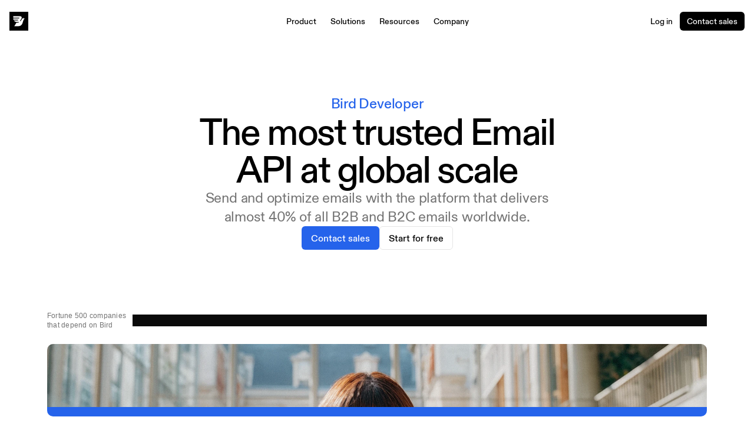

--- FILE ---
content_type: text/javascript
request_url: https://framerusercontent.com/sites/22M3Ya78dj14jF3ZWWhWx0/asVa7hLCw.8ecMRXnH.mjs
body_size: 371
content:
import{n as e}from"./rolldown-runtime.D_XFNKOP.mjs";import{$ as t,R as n}from"./framer.CFk07xuF.mjs";var r,i,a,o=e((()=>{t(),n.loadFonts([`CUSTOM;ABC Diatype Regular`,`CUSTOM;ABC Diatype Regular`,`CUSTOM;ABC Diatype Regular`,`CUSTOM;ABC Diatype Regular`]),r=[{explicitInter:!0,fonts:[{cssFamilyName:`ABC Diatype Regular`,source:`custom`,style:`normal`,uiFamilyName:`ABC Diatype`,url:`https://framerusercontent.com/assets/W0zkipPsKe5tWFFdAG0LtW91a1M.woff2`,weight:`400`}]}],i=[`.framer-WlzCI .framer-styles-preset-1latmtm:not(.rich-text-wrapper), .framer-WlzCI .framer-styles-preset-1latmtm.rich-text-wrapper p { --framer-font-family: "ABC Diatype Regular", "ABC Diatype Regular Placeholder", sans-serif; --framer-font-family-bold: "ABC Diatype Regular", "ABC Diatype Regular Placeholder", sans-serif; --framer-font-family-bold-italic: "ABC Diatype Regular", "ABC Diatype Regular Placeholder", sans-serif; --framer-font-family-italic: "ABC Diatype Regular", "ABC Diatype Regular Placeholder", sans-serif; --framer-font-open-type-features: 'blwf' on, 'cv09' on, 'cv03' on, 'cv04' on, 'cv11' on; --framer-font-size: 16px; --framer-font-style: normal; --framer-font-style-bold: normal; --framer-font-style-bold-italic: normal; --framer-font-style-italic: normal; --framer-font-variation-axes: normal; --framer-font-weight: 400; --framer-font-weight-bold: 400; --framer-font-weight-bold-italic: 400; --framer-font-weight-italic: 400; --framer-letter-spacing: 0em; --framer-line-height: 24px; --framer-paragraph-spacing: 20px; --framer-text-alignment: start; --framer-text-color: #666666; --framer-text-decoration: none; --framer-text-stroke-color: initial; --framer-text-stroke-width: initial; --framer-text-transform: none; --framer-text-wrap: balance; }`],a=`framer-WlzCI`}));export{o as i,i as n,r,a as t};

--- FILE ---
content_type: text/javascript
request_url: https://framerusercontent.com/sites/22M3Ya78dj14jF3ZWWhWx0/motion.BVhRh-0p.mjs
body_size: 45275
content:
import{i as e,n as t}from"./rolldown-runtime.D_XFNKOP.mjs";import{B as n,D as r,E as i,F as a,G as o,I as s,L as c,N as l,O as u,P as d,R as f,T as p,U as m,V as h,W as g,c as _,d as v,f as y,l as b,m as x,p as S,u as C,v as w,x as T,z as E}from"./react.B3PApZyT.mjs";var ee,te,ne,re,ie,ae,oe,se,ce,le,ue,de,fe,pe,me,he,ge,_e,ve,ye,be,xe,Se,Ce,we,Te,Ee,De,Oe,ke=t((()=>{ee=Object.create,te=Object.defineProperty,ne=Object.getOwnPropertyDescriptor,re=Object.getOwnPropertyNames,ie=Object.getPrototypeOf,ae=Object.prototype.hasOwnProperty,oe=(e,t)=>(t=Symbol[e])?t:Symbol.for(`Symbol.`+e),se=e=>{throw TypeError(e)},ce=(e,t,n)=>t in e?te(e,t,{enumerable:!0,configurable:!0,writable:!0,value:n}):e[t]=n,le=(e,t)=>te(e,`name`,{value:t,configurable:!0}),ue=(t=>e===void 0?typeof Proxy<`u`?new Proxy(t,{get:(t,n)=>(e===void 0?t:e)[n]}):t:e)(function(t){if(e!==void 0)return e.apply(this,arguments);throw Error(`Dynamic require of "`+t+`" is not supported`)}),de=(e,t)=>function(){return t||(0,e[re(e)[0]])((t={exports:{}}).exports,t),t.exports},fe=(e,t)=>{for(var n in t)te(e,n,{get:t[n],enumerable:!0})},pe=(e,t,n,r)=>{if(t&&typeof t==`object`||typeof t==`function`)for(let i of re(t))!ae.call(e,i)&&i!==n&&te(e,i,{get:()=>t[i],enumerable:!(r=ne(t,i))||r.enumerable});return e},me=(e,t,n)=>(n=e==null?{}:ee(ie(e)),pe(t||!e||!e.__esModule?te(n,`default`,{value:e,enumerable:!0}):n,e)),he=e=>[,,,ee(e?.[oe(`metadata`)]??null)],ge=[`class`,`method`,`getter`,`setter`,`accessor`,`field`,`value`,`get`,`set`],_e=e=>e!==void 0&&typeof e!=`function`?se(`Function expected`):e,ve=(e,t,n,r,i)=>({kind:ge[e],name:t,metadata:r,addInitializer:e=>n._?se(`Already initialized`):i.push(_e(e||null))}),ye=(e,t)=>ce(t,oe(`metadata`),e[3]),be=(e,t,n,r)=>{for(var i=0,a=e[t>>1],o=a&&a.length;i<o;i++)t&1?a[i].call(n):r=a[i].call(n,r);return r},xe=(e,t,n,r,i,a)=>{var o,s,c,l,u,d=t&7,f=!!(t&8),p=!!(t&16),m=d>3?e.length+1:d?f?1:2:0,h=ge[d+5],g=d>3&&(e[m-1]=[]),_=e[m]||(e[m]=[]),v=d&&(!p&&!f&&(i=i.prototype),d<5&&(d>3||!p)&&ne(d<4?i:{get[n](){return Te(this,a)},set[n](e){return De(this,a,e)}},n));d?p&&d<4&&le(a,(d>2?`set `:d>1?`get `:``)+n):le(i,n);for(var y=r.length-1;y>=0;y--)l=ve(d,n,c={},e[3],_),d&&(l.static=f,l.private=p,u=l.access={has:p?e=>we(i,e):e=>n in e},d^3&&(u.get=p?e=>(d^1?Te:Oe)(e,i,d^4?a:v.get):e=>e[n]),d>2&&(u.set=p?(e,t)=>De(e,i,t,d^4?a:v.set):(e,t)=>e[n]=t)),s=(0,r[y])(d?d<4?p?a:v[h]:d>4?void 0:{get:v.get,set:v.set}:i,l),c._=1,d^4||s===void 0?_e(s)&&(d>4?g.unshift(s):d?p?a=s:v[h]=s:i=s):typeof s!=`object`||!s?se(`Object expected`):(_e(o=s.get)&&(v.get=o),_e(o=s.set)&&(v.set=o),_e(o=s.init)&&g.unshift(o));return d||ye(e,i),v&&te(i,n,v),p?d^4?a:v:i},Se=(e,t,n)=>ce(e,typeof t==`symbol`?t:t+``,n),Ce=(e,t,n)=>t.has(e)||se(`Cannot `+n),we=(e,t)=>Object(t)===t?e.has(t):se(`Cannot use the "in" operator on this value`),Te=(e,t,n)=>(Ce(e,t,`read from private field`),n?n.call(e):t.get(e)),Ee=(e,t,n)=>t.has(e)?se(`Cannot add the same private member more than once`):t instanceof WeakSet?t.add(e):t.set(e,n),De=(e,t,n,r)=>(Ce(e,t,`write to private field`),r?r.call(e,n):t.set(e,n),n),Oe=(e,t,n)=>(Ce(e,t,`access private method`),n)}));function Ae(e,t){e.indexOf(t)===-1&&e.push(t)}function je(e,t){let n=e.indexOf(t);n>-1&&e.splice(n,1)}function Me([...e],t,n){let r=t<0?e.length+t:t;if(r>=0&&r<e.length){let r=n<0?e.length+n:n,[i]=e.splice(t,1);e.splice(r,0,i)}return e}function Ne(e){return typeof e==`object`&&!!e}function Pe(e){let t;return()=>(t===void 0&&(t=e()),t)}function Fe(e,t){return t?1e3/t*e:0}function Ie(e,t,n,r,i){let a,o,s=0;do o=t+(n-t)/2,a=ys(o,r,i)-e,a>0?n=o:t=o;while(Math.abs(a)>bs&&++s<xs);return o}function Le(e,t,n,r){if(e===t&&n===r)return F;let i=t=>Ie(t,0,1,e,n);return e=>e===0||e===1?e:ys(i(e),t,r)}function Re(e,t){return Ps(e)?e[vs(0,e.length,t)]:e}function ze(e,t){let n=new Set,r=new Set,i=!1,a=!1,o=new WeakSet,s={delta:0,timestamp:0,isProcessing:!1},c=0;function l(t){o.has(t)&&(u.schedule(t),e()),c++,t(s)}let u={schedule:(e,t=!1,a=!1)=>{let s=a&&i?n:r;return t&&o.add(e),s.has(e)||s.add(e),e},cancel:e=>{r.delete(e),o.delete(e)},process:e=>{if(s=e,i){a=!0;return}i=!0,[n,r]=[r,n],n.forEach(l),t&&R.value&&R.value.frameloop[t].push(c),c=0,n.clear(),i=!1,a&&(a=!1,u.process(e))}};return u}function Be(e,t){let n=!1,r=!0,i={delta:0,timestamp:0,isProcessing:!1},a=()=>n=!0,o=zs.reduce((e,n)=>(e[n]=ze(a,t?n:void 0),e),{}),{setup:s,read:c,resolveKeyframes:l,preUpdate:u,update:d,preRender:f,render:p,postRender:m}=o,h=()=>{let a=P.useManualTiming?i.timestamp:performance.now();n=!1,P.useManualTiming||(i.delta=r?1e3/60:Math.max(Math.min(a-i.timestamp,Bs),1)),i.timestamp=a,i.isProcessing=!0,s.process(i),c.process(i),l.process(i),u.process(i),d.process(i),f.process(i),p.process(i),m.process(i),i.isProcessing=!1,n&&t&&(r=!1,e(h))},g=()=>{n=!0,r=!0,i.isProcessing||e(h)};return{schedule:zs.reduce((e,t)=>{let r=o[t];return e[t]=(e,t=!1,i=!1)=>(n||g(),r.schedule(e,t,i)),e},{}),cancel:e=>{for(let t=0;t<zs.length;t++)o[zs[t]].cancel(e)},state:i,steps:o}}function Ve(){Hs=void 0}function He(e){return e==null}function Ue(e){let t=``,n=``,r=``,i=``;return e.length>5?(t=e.substring(1,3),n=e.substring(3,5),r=e.substring(5,7),i=e.substring(7,9)):(t=e.substring(1,2),n=e.substring(2,3),r=e.substring(3,4),i=e.substring(4,5),t+=t,n+=n,r+=r,i+=i),{red:parseInt(t,16),green:parseInt(n,16),blue:parseInt(r,16),alpha:i?parseInt(i,16)/255:1}}function We(e){return isNaN(e)&&typeof e==`string`&&(e.match($s)?.length||0)+(e.match(fc)?.length||0)>0}function Ge(e){let t=e.toString(),n=[],r={color:[],number:[],var:[]},i=[],a=0;return{values:n,split:t.replace(vc,e=>(K.test(e)?(r.color.push(a),i.push(mc),n.push(K.parse(e))):e.startsWith(gc)?(r.var.push(a),i.push(hc),n.push(e)):(r.number.push(a),i.push(pc),n.push(parseFloat(e))),++a,_c)).split(_c),indexes:r,types:i}}function Ke(e){return Ge(e).values}function qe(e){let{split:t,types:n}=Ge(e),r=t.length;return e=>{let i=``;for(let a=0;a<r;a++)if(i+=t[a],e[a]!==void 0){let t=n[a];t===pc?i+=Qs(e[a]):t===mc?i+=K.transform(e[a]):i+=e[a]}return i}}function Je(e){let t=Ke(e);return qe(e)(t.map(yc))}function Ye(e,t,n){return n<0&&(n+=1),n>1&&--n,n<1/6?e+(t-e)*6*n:n<1/2?t:n<2/3?e+(t-e)*(2/3-n)*6:e}function Xe({hue:e,saturation:t,lightness:n,alpha:r}){e/=360,t/=100,n/=100;let i=0,a=0,o=0;if(!t)i=a=o=n;else{let r=n<.5?n*(1+t):n+t-n*t,s=2*n-r;i=Ye(s,r,e+1/3),a=Ye(s,r,e),o=Ye(s,r,e-1/3)}return{red:Math.round(i*255),green:Math.round(a*255),blue:Math.round(o*255),alpha:r}}function Ze(e,t){return n=>n>0?t:e}function Qe(e){let t=Sc(e);if(ds(!!t,`'${e}' is not an animatable color. Use the equivalent color code instead.`,`color-not-animatable`),!t)return!1;let n=t.parse(e);return t===dc&&(n=Xe(n)),n}function $e(e,t){return wc.has(e)?n=>n<=0?e:t:n=>n>=1?t:e}function et(e,t){return n=>J(e,t,n)}function tt(e){return typeof e==`number`?et:typeof e==`string`?qs(e)?Ze:K.test(e)?Cc:Tc:Array.isArray(e)?nt:typeof e==`object`?K.test(e)?Cc:rt:Ze}function nt(e,t){let n=[...e],r=n.length,i=e.map((e,n)=>tt(e)(e,t[n]));return e=>{for(let t=0;t<r;t++)n[t]=i[t](e);return n}}function rt(e,t){let n={...e,...t},r={};for(let i in n)e[i]!==void 0&&t[i]!==void 0&&(r[i]=tt(e[i])(e[i],t[i]));return e=>{for(let t in r)n[t]=r[t](e);return n}}function it(e,t){let n=[],r={color:0,var:0,number:0};for(let i=0;i<t.values.length;i++){let a=t.types[i],o=e.indexes[a][r[a]];n[i]=e.values[o]??0,r[a]++}return n}function at(e,t,n){return typeof e==`number`&&typeof t==`number`&&typeof n==`number`?J(e,t,n):tt(e)(e,t)}function ot(e){let t=0,n=e.next(t);for(;!n.done&&t<Dc;)t+=50,n=e.next(t);return t>=Dc?1/0:t}function st(e,t=100,n){let r=n({...e,keyframes:[0,t]}),i=Math.min(ot(r),Dc);return{type:`keyframes`,ease:e=>r.next(i*e).value/t,duration:L(i)}}function ct(e,t,n){let r=Math.max(t-Oc,0);return Fe(n-e(r),t-r)}function lt({duration:e=Y.duration,bounce:t=Y.bounce,velocity:n=Y.velocity,mass:r=Y.mass}){let i,a;ds(e<=I(Y.maxDuration),`Spring duration must be 10 seconds or less`,`spring-duration-limit`);let o=1-t;o=M(Y.minDamping,Y.maxDamping,o),e=M(Y.minDuration,Y.maxDuration,L(e)),o<1?(i=t=>{let r=t*o,i=r*e,a=r-n,s=dt(t,o),c=Math.exp(-i);return kc-a/s*c},a=t=>{let r=t*o*e,a=r*n+n,s=o**2*t**2*e,c=Math.exp(-r),l=dt(t**2,o);return(-i(t)+kc>0?-1:1)*((a-s)*c)/l}):(i=t=>{let r=Math.exp(-t*e),i=(t-n)*e+1;return-kc+r*i},a=t=>Math.exp(-t*e)*((n-t)*(e*e)));let s=5/e,c=ut(i,a,s);if(e=I(e),isNaN(c))return{stiffness:Y.stiffness,damping:Y.damping,duration:e};{let t=c**2*r;return{stiffness:t,damping:o*2*Math.sqrt(r*t),duration:e}}}function ut(e,t,n){let r=n;for(let n=1;n<Ac;n++)r-=e(r)/t(r);return r}function dt(e,t){return e*Math.sqrt(1-t*t)}function ft(e,t){return t.some(t=>e[t]!==void 0)}function pt(e){let t={velocity:Y.velocity,stiffness:Y.stiffness,damping:Y.damping,mass:Y.mass,isResolvedFromDuration:!1,...e};if(!ft(e,Mc)&&ft(e,jc))if(e.visualDuration){let n=e.visualDuration,r=2*Math.PI/(n*1.2),i=r*r,a=2*M(.05,1,1-(e.bounce||0))*Math.sqrt(i);t={...t,mass:Y.mass,stiffness:i,damping:a}}else{let n=lt(e);t={...t,...n,mass:Y.mass},t.isResolvedFromDuration=!0}return t}function mt(e=Y.visualDuration,t=Y.bounce){let n=typeof e==`object`?e:{visualDuration:e,keyframes:[0,1],bounce:t},{restSpeed:r,restDelta:i}=n,a=n.keyframes[0],o=n.keyframes[n.keyframes.length-1],s={done:!1,value:a},{stiffness:c,damping:l,mass:u,duration:d,velocity:f,isResolvedFromDuration:p}=pt({...n,velocity:-L(n.velocity||0)}),m=f||0,h=l/(2*Math.sqrt(c*u)),g=o-a,_=L(Math.sqrt(c/u)),v=Math.abs(g)<5;r||=v?Y.restSpeed.granular:Y.restSpeed.default,i||=v?Y.restDelta.granular:Y.restDelta.default;let y;if(h<1){let e=dt(_,h);y=t=>o-Math.exp(-h*_*t)*((m+h*_*g)/e*Math.sin(e*t)+g*Math.cos(e*t))}else if(h===1)y=e=>o-Math.exp(-_*e)*(g+(m+_*g)*e);else{let e=_*Math.sqrt(h*h-1);y=t=>{let n=Math.exp(-h*_*t),r=Math.min(e*t,300);return o-n*((m+h*_*g)*Math.sinh(r)+e*g*Math.cosh(r))/e}}let b={calculatedDuration:p&&d||null,next:e=>{let t=y(e);if(p)s.done=e>=d;else{let n=e===0?m:0;h<1&&(n=e===0?I(m):ct(y,e,t));let a=Math.abs(n)<=r,c=Math.abs(o-t)<=i;s.done=a&&c}return s.value=s.done?o:t,s},toString:()=>{let e=Math.min(ot(b),Dc),t=Ec(t=>b.next(e*t).value,e,30);return e+`ms `+t},toTransition:()=>{}};return b}function ht({keyframes:e,velocity:t=0,power:n=.8,timeConstant:r=325,bounceDamping:i=10,bounceStiffness:a=500,modifyTarget:o,min:s,max:c,restDelta:l=.5,restSpeed:u}){let d=e[0],f={done:!1,value:d},p=e=>s!==void 0&&e<s||c!==void 0&&e>c,m=e=>s===void 0?c:c===void 0||Math.abs(s-e)<Math.abs(c-e)?s:c,h=n*t,g=d+h,_=o===void 0?g:o(g);_!==g&&(h=_-d);let v=e=>-h*Math.exp(-e/r),y=e=>_+v(e),b=e=>{let t=v(e),n=y(e);f.done=Math.abs(t)<=l,f.value=f.done?_:n},x,S,C=e=>{p(f.value)&&(x=e,S=mt({keyframes:[f.value,m(f.value)],velocity:ct(y,e,f.value),damping:i,stiffness:a,restDelta:l,restSpeed:u}))};return C(0),{calculatedDuration:null,next:e=>{let t=!1;return!S&&x===void 0&&(t=!0,b(e),C(e)),x!==void 0&&e>=x?S.next(e-x):(!t&&b(e),f)}}}function gt(e,t,n){let r=[],i=n||P.mix||at,a=e.length-1;for(let n=0;n<a;n++){let a=i(e[n],e[n+1]);t&&(a=hs(Array.isArray(t)?t[n]||F:t,a)),r.push(a)}return r}function _t(e,t,{clamp:n=!0,ease:r,mixer:i}={}){let a=e.length;if(N(a===t.length,`Both input and output ranges must be the same length`,`range-length`),a===1)return()=>t[0];if(a===2&&t[0]===t[1])return()=>t[1];let o=e[0]===e[1];e[0]>e[a-1]&&(e=[...e].reverse(),t=[...t].reverse());let s=gt(t,r,i),c=s.length,l=n=>{if(o&&n<e[0])return t[0];let r=0;if(c>1)for(;r<e.length-2&&!(n<e[r+1]);r++);let i=gs(e[r],e[r+1],n);return s[r](i)};return n?t=>l(M(e[0],e[a-1],t)):l}function vt(e,t){let n=e[e.length-1];for(let r=1;r<=t;r++){let i=gs(0,t,r);e.push(J(n,1,i))}}function yt(e){let t=[0];return vt(t,e.length-1),t}function bt(e,t){return e.map(e=>e*t)}function xt(e,t){return e.map(()=>t||Ns).splice(0,e.length-1)}function St({duration:e=300,keyframes:t,times:n,ease:r=`easeInOut`}){let i=Ps(r)?r.map(Rs):Rs(r),a={done:!1,value:t[0]},o=_t(bt(n&&n.length===t.length?n:yt(t),e),t,{ease:Array.isArray(i)?i:xt(t,i)});return{calculatedDuration:e,next:t=>(a.value=o(t),a.done=t>=e,a)}}function Ct(e,{repeat:t,repeatType:n=`loop`},r,i=1){let a=e.filter(Pc),o=i<0||t&&n!==`loop`&&t%2==1?0:a.length-1;return!o||r===void 0?a[o]:r}function wt(e){typeof e.type==`string`&&(e.type=Fc[e.type])}function Tt(e){return new Rc(e)}function Et(e){for(let t=1;t<e.length;t++)e[t]??(e[t]=e[t-1])}function Dt(e){return e.includes(`scale`)?1:0}function Ot(e,t){if(!e||e===`none`)return Dt(t);let n=e.match(/^matrix3d\(([-\d.e\s,]+)\)$/u),r,i;if(n)r=Kc,i=n;else{let t=e.match(/^matrix\(([-\d.e\s,]+)\)$/u);r=Vc,i=t}if(!i)return Dt(t);let a=r[t],o=i[1].split(`,`).map(kt);return typeof a==`function`?a(o):o[a]}function kt(e){return parseFloat(e.trim())}function At(e){let t=[];return Qc.forEach(n=>{let r=e.getValue(n);r!==void 0&&(t.push([n,r.get()]),r.set(n.startsWith(`scale`)?1:0))}),t}function jt(){if(nl){let e=Array.from(el).filter(e=>e.needsMeasurement),t=new Set(e.map(e=>e.element)),n=new Map;t.forEach(e=>{let t=At(e);t.length&&(n.set(e,t),e.render())}),e.forEach(e=>e.measureInitialState()),t.forEach(e=>{e.render();let t=n.get(e);t&&t.forEach(([t,n])=>{e.getValue(t)?.set(n)})}),e.forEach(e=>e.measureEndState()),e.forEach(e=>{e.suspendedScrollY!==void 0&&o.scrollTo(0,e.suspendedScrollY)})}nl=!1,tl=!1,el.forEach(e=>e.complete(rl)),el.clear()}function Mt(){el.forEach(e=>{e.readKeyframes(),e.needsMeasurement&&(nl=!0)})}function Nt(){rl=!0,Mt(),jt(),rl=!1}function Pt(e,t,n){al(t)?e.style.setProperty(t,n):e.style[t]=n}function Ft(e,t){let n=Pe(e);return()=>sl[t]??n()}function It(e,t){if(e)return typeof e==`function`?cl()?Ec(e,t):`ease-out`:Fs(e)?ll(e):Array.isArray(e)?e.map(e=>It(e,t)||ul.easeOut):ul[e]}function Lt(e,t,n,{delay:r=0,duration:i=300,repeat:a=0,repeatType:o=`loop`,ease:s=`easeOut`,times:c}={},l=void 0){let u={[t]:n};c&&(u.offset=c);let d=It(s,i);Array.isArray(d)&&(u.easing=d),R.value&&Us.waapi++;let f={delay:r,duration:i,easing:Array.isArray(d)?`linear`:d,fill:`both`,iterations:a+1,direction:o===`reverse`?`alternate`:`normal`};l&&(f.pseudoElement=l);let p=e.animate(u,f);return R.value&&p.finished.finally(()=>{Us.waapi--}),p}function Rt(e){return typeof e==`function`&&`applyToOptions`in e}function zt({type:e,...t}){return Rt(e)&&cl()?e.applyToOptions(t):(t.duration??=300,t.ease??=`easeOut`,t)}function Bt(e){return e in fl}function Vt(e){typeof e.ease==`string`&&Bt(e.ease)&&(e.ease=fl[e.ease])}function Ht(e){e.duration=0,e.type=`keyframes`}function Ut(e){let{motionValue:t,name:n,repeatDelay:r,repeatType:i,damping:a,type:o}=e;if(!(t?.owner?.current instanceof HTMLElement))return!1;let{onUpdate:s,transformTemplate:c}=t.owner.getProps();return gl()&&n&&hl.has(n)&&(n!==`transform`||!c)&&!s&&!r&&i!==`mirror`&&a!==0&&o!==`inertia`}function Wt(e){let t=e[0];if(e.length===1)return!0;for(let n=0;n<e.length;n++)if(e[n]!==t)return!0}function Gt(e,t,n,r){let i=e[0];if(i===null)return!1;if(t===`display`||t===`visibility`)return!0;let a=e[e.length-1],o=_l(i,t),s=_l(a,t);return ds(o===s,`You are trying to animate ${t} from "${i}" to "${a}". "${o?a:i}" is not an animatable value.`,`value-not-animatable`),!o||!s?!1:Wt(e)||(n===`spring`||Rt(n))&&r}function Kt(e,t){let n=0;for(let r=0;r<e.length;r++){let i=e[r][t];i!==null&&i>n&&(n=i)}return n}function qt(e){let t=Sl.exec(e);if(!t)return[,];let[,n,r,i]=t;return[`--${n??r}`,i]}function Jt(e,t,n=1){N(n<=Cl,`Max CSS variable fallback depth detected in property "${e}". This may indicate a circular fallback dependency.`,`max-css-var-depth`);let[r,i]=qt(e);if(!r)return;let a=o.getComputedStyle(t).getPropertyValue(r);if(a){let e=a.trim();return fs(e)?parseFloat(e):e}return qs(i)?Jt(i,t,n+1):i}function Yt(e,t){return e?.[t]??e?.default??e}function Xt(e){let[t,n]=e.slice(0,-1).split(`(`);if(t===`drop-shadow`)return e;let[r]=n.match($s)||[];if(!r)return e;let i=n.replace(r,``),a=jl.has(t)?1:0;return r!==n&&(a*=100),t+`(`+a+i+`)`}function Zt(e,t){let n=Fl(e);return n!==Nl&&(n=q),n.getAnimatableNone?n.getAnimatableNone(t):void 0}function Qt(e){return typeof e==`number`?e===0:e===null?!0:e===`none`||e===`0`||ps(e)}function $t(e,t,n){let r=0,i;for(;r<e.length&&!i;){let t=e[r];typeof t==`string`&&!Il.has(t)&&Ge(t).values.length&&(i=e[r]),r++}if(i&&n)for(let r of t)e[r]=Zt(n,i)}function en(e,t,n){if(e instanceof EventTarget)return[e];if(typeof e==`string`){let r=document;t&&(r=t.current);let i=n?.[e]??r.querySelectorAll(e);return i?Array.from(i):[]}return Array.from(e)}function tn(e){return Ne(e)&&`offsetHeight`in e}function D(e,t){return new Ul(e,t)}function nn(){return X.x||X.y}function rn(e){return e===`x`||e===`y`?X[e]?null:(X[e]=!0,()=>{X[e]=!1}):X.x||X.y?null:(X.x=X.y=!0,()=>{X.x=X.y=!1})}function an(e,t){let n=en(e),r=new AbortController;return[n,{passive:!0,...t,signal:r.signal},()=>r.abort()]}function on(e){return!(e.pointerType===`touch`||nn())}function sn(e,t,n={}){let[r,i,a]=an(e,n),o=e=>{if(!on(e))return;let{target:n}=e,r=t(n,e);if(typeof r!=`function`||!n)return;let a=e=>{on(e)&&(r(e),n.removeEventListener(`pointerleave`,a))};n.addEventListener(`pointerleave`,a,i)};return r.forEach(e=>{e.addEventListener(`pointerenter`,o,i)}),a}function cn(e){return Jl.has(e.tagName)||e.tabIndex!==-1}function ln(e){return t=>{t.key===`Enter`&&e(t)}}function un(e,t){e.dispatchEvent(new PointerEvent(`pointer`+t,{isPrimary:!0,bubbles:!0}))}function dn(e){return ql(e)&&!nn()}function fn(e,t,n={}){let[r,i,a]=an(e,n),s=e=>{let r=e.currentTarget;if(!dn(e))return;Yl.add(r);let a=t(r,e),s=(e,t)=>{o.removeEventListener(`pointerup`,c),o.removeEventListener(`pointercancel`,l),Yl.has(r)&&Yl.delete(r),dn(e)&&typeof a==`function`&&a(e,{success:t})},c=e=>{s(e,r===o||r===document||n.useGlobalTarget||Kl(r,e.target))},l=e=>{s(e,!1)};o.addEventListener(`pointerup`,c,i),o.addEventListener(`pointercancel`,l,i)};return r.forEach(e=>{(n.useGlobalTarget?o:e).addEventListener(`pointerdown`,s,i),tn(e)&&(e.addEventListener(`focus`,e=>Xl(e,i)),!cn(e)&&!e.hasAttribute(`tabindex`)&&(e.tabIndex=0))}),a}function pn(e){return Ne(e)&&`ownerSVGElement`in e}function mn({target:e,borderBoxSize:t}){Zl.get(e)?.forEach(n=>{n(e,{get width(){return eu(e,t)},get height(){return tu(e,t)}})})}function hn(e){e.forEach(mn)}function gn(){typeof ResizeObserver>`u`||(Ql=new ResizeObserver(hn))}function _n(e,t){Ql||gn();let n=en(e);return n.forEach(e=>{let n=Zl.get(e);n||(n=new Set,Zl.set(e,n)),n.add(t),Ql?.observe(e)}),()=>{n.forEach(e=>{let n=Zl.get(e);n?.delete(t),n?.size||Ql?.unobserve(e)})}}function vn(){ru=()=>{let e={get width(){return o.innerWidth},get height(){return o.innerHeight}};nu.forEach(t=>t(e))},o.addEventListener(`resize`,ru)}function yn(e){return nu.add(e),ru||vn(),()=>{nu.delete(e),!nu.size&&typeof ru==`function`&&(o.removeEventListener(`resize`,ru),ru=void 0)}}function bn(e,t){return typeof e==`function`?yn(e):_n(e,t)}function xn(e,t){let n,r=()=>{let{currentTime:r}=t,i=(r===null?0:r.value)/100;n!==i&&e(i),n=i};return z.preUpdate(r,!0),()=>B(r)}function Sn(e){return pn(e)&&e.tagName===`svg`}function Cn(e,t){if(e===`first`)return 0;{let n=t-1;return e===`last`?n:n/2}}function wn(e=.1,{startDelay:t=0,from:n=0,ease:r}={}){return(i,a)=>{let o=typeof n==`number`?n:Cn(n,a),s=e*Math.abs(o-i);if(r){let t=a*e;s=Rs(r)(s/t)*t}return t+s}}function Tn(...e){let t=!Array.isArray(e[0]),n=t?0:-1,r=e[0+n],i=e[1+n],a=e[2+n],o=e[3+n],s=_t(i,a,o);return t?s(r):s}function En(e,t,n){let r=()=>t.set(n()),i=()=>z.preRender(r,!1,!0),a=e.map(e=>e.on(`change`,i));t.on(`destroy`,()=>{a.forEach(e=>e()),B(r)})}function Dn(e){let t=[];Hl.current=t;let n=e();Hl.current=void 0;let r=D(n);return En(t,r,e),r}function On(e,t,n){let r=e.get(),i=null,a=r,o,s=typeof r==`string`?r.replace(/[\d.-]/g,``):void 0,c=()=>{i&&=(i.stop(),null)},l=()=>{c(),i=new Rc({keyframes:[An(e.get()),An(a)],velocity:e.getVelocity(),type:`spring`,restDelta:.001,restSpeed:.01,...n,onUpdate:o})};if(e.attach((e,t)=>{a=e,o=e=>t(kn(e,s)),z.postRender(l)},c),Z(t)){let n=t.on(`change`,t=>e.set(kn(t,s))),r=e.on(`destroy`,n);return()=>{n(),r()}}return c}function kn(e,t){return t?e+t:e}function An(e){return typeof e==`number`?e:parseFloat(e)}function jn(e,t){if(typeof e==`function`)return e(t);e!=null&&(e.current=t)}function Mn(...e){return t=>{let n=!1,r=e.map(e=>{let r=jn(e,t);return!n&&typeof r==`function`&&(n=!0),r});if(n)return()=>{for(let t=0;t<r.length;t++){let n=r[t];typeof n==`function`?n():jn(e[t],null)}}}}function Nn(...e){return c(Mn(...e),e)}function Pn({children:e,isPresent:t,anchorX:n,root:r}){let o=T(),s=l(null),c=l({width:0,height:0,top:0,left:0,right:0}),{nonce:u}=a(Q),f=Nn(s,e?.ref);return i(()=>{let{width:e,height:i,top:a,left:l,right:d}=c.current;if(t||!s.current||!e||!i)return;let f=n===`left`?`left: ${l}`:`right: ${d}`;s.current.dataset.motionPopId=o;let p=document.createElement(`style`);u&&(p.nonce=u);let m=r??document.head;return m.appendChild(p),p.sheet&&p.sheet.insertRule(`
          [data-motion-pop-id="${o}"] {
            position: absolute !important;
            width: ${e}px !important;
            height: ${i}px !important;
            ${f}px !important;
            top: ${a}px !important;
          }
        `),()=>{m.contains(p)&&m.removeChild(p)}},[t]),C(ou,{isPresent:t,childRef:s,sizeRef:c,children:d(e,{ref:f})})}function O(e){let t=l(null);return t.current===null&&(t.current=e()),t.current}function Fn(){return new Map}function In(e=!0){let t=a(us);if(t===null)return[!0,null];let{isPresent:n,onExitComplete:r,register:i}=t,o=T();f(()=>{if(e)return i(o)},[e]);let s=c(()=>e&&r&&r(o),[o,r,e]);return!n&&r?[!1,s]:[!0]}function Ln(e){let t=[];return u.forEach(e,e=>{x(e)&&t.push(e)}),t}function Rn(){let e=l(!1);return ls(()=>(e.current=!0,()=>{e.current=!1}),[]),e}function zn(){let e=Rn(),[t,r]=n(0),i=c(()=>{e.current&&r(t+1)},[t]);return[c(()=>z.postRender(i),[i]),t]}function Bn(){let e=new Set,t=new WeakMap,n=()=>e.forEach(du);return{add:r=>{e.add(r),t.set(r,r.addEventListener(`willUpdate`,n))},remove:r=>{e.delete(r);let i=t.get(r);i&&(i(),t.delete(r)),n()},dirty:n}}function Vn(e){for(let t in e)_u[t]={..._u[t],...e[t]}}function Hn(e){return e.startsWith(`while`)||e.startsWith(`drag`)&&e!==`draggable`||e.startsWith(`layout`)||e.startsWith(`onTap`)||e.startsWith(`onPan`)||e.startsWith(`onLayout`)||vu.has(e)}function Un(e){typeof e==`function`&&(yu=t=>t.startsWith(`on`)?!Hn(t):e(t))}function Wn(e,t,n){let r={};for(let i in e)i===`values`&&typeof e.values==`object`||(yu(i)||n===!0&&Hn(i)||!t&&!Hn(i)||e.draggable&&i.startsWith(`onDrag`))&&(r[i]=e[i]);return r}function Gn({children:e,isValidProp:t,...n}){t&&Un(t),n={...a(Q),...n},n.isStatic=O(()=>n.isStatic);let r=s(()=>n,[JSON.stringify(n.transition),n.transformPagePoint,n.reducedMotion]);return C(Q.Provider,{value:r,children:e})}function Kn(e,t){return t.max===t.min?0:e/(t.max-t.min)*100}function qn(e){for(let t in e)Cu[t]=e[t],Gs(t)&&(Cu[t].isCSSVariable=!0)}function Jn(e,t,n){let r=``,i=!0;for(let a=0;a<Tu;a++){let o=Jc[a],s=e[o];if(s===void 0)continue;let c=!0;if(c=typeof s==`number`?s===(o.startsWith(`scale`)?1:0):parseFloat(s)===0,!c||n){let e=zl(s,Al[o]);if(!c){i=!1;let t=wu[o]||o;r+=`${t}(${e}) `}n&&(t[o]=e)}}return r=r.trim(),n?r=n(t,i?``:r):i&&(r=`none`),r}function Yn(e){return Z(e)?e.get():e}function Xn(e){return typeof e==`object`&&!!e&&typeof e.start==`function`}function Zn(e){return typeof e==`string`||Array.isArray(e)}function Qn(e){return Xn(e.animate)||Du.some(t=>Zn(e[t]))}function $n(e){return!!(Qn(e)||e.variants)}function er(e){let t=[{},{}];return e?.values.forEach((e,n)=>{t[0][n]=e.get(),t[1][n]=e.getVelocity()}),t}function tr(e,t,n,r){if(typeof t==`function`){let[i,a]=er(r);t=t(n===void 0?e.custom:n,i,a)}if(typeof t==`string`&&(t=e.variants&&e.variants[t]),typeof t==`function`){let[i,a]=er(r);t=t(n===void 0?e.custom:n,i,a)}return t}function nr({scrapeMotionValuesFromProps:e,createRenderState:t},n,r,i){return{latestValues:rr(n,r,i,e),renderState:t()}}function rr(e,t,n,r){let i={},a=r(e,{});for(let e in a)i[e]=Yn(a[e]);let{initial:o,animate:s}=e,c=Qn(e),l=$n(e);t&&l&&!c&&e.inherit!==!1&&(o===void 0&&(o=t.initial),s===void 0&&(s=t.animate));let u=n?n.initial===!1:!1;u||=o===!1;let d=u?s:o;if(d&&typeof d!=`boolean`&&!Xn(d)){let t=Array.isArray(d)?d:[d];for(let n=0;n<t.length;n++){let r=tr(e,t[n]);if(r){let{transitionEnd:e,transition:t,...n}=r;for(let e in n){let t=n[e];if(Array.isArray(t)){let e=u?t.length-1:0;t=t[e]}t!==null&&(i[e]=t)}for(let t in e)i[t]=e[t]}}}return i}function ir(e,t){if(Qn(e)){let{initial:t,animate:n}=e;return{initial:t===!1||Zn(t)?t:void 0,animate:Zn(n)?n:void 0}}return e.inherit===!1?{}:t}function ar(e){let{initial:t,animate:n}=ir(e,a(bu));return s(()=>({initial:t,animate:n}),[or(t),or(n)])}function or(e){return Array.isArray(e)?e.join(` `):e}function sr(e,{layout:t,layoutId:n}){return Yc.has(e)||e.startsWith(`origin`)||(t||n!==void 0)&&(!!Cu[e]||e===`opacity`)}function cr(e,t,n){let{style:r,vars:i,transformOrigin:a}=e,o=!1,s=!1;for(let e in t){let n=t[e];if(Yc.has(e)){o=!0;continue}else if(Gs(e)){i[e]=n;continue}else{let t=zl(n,Al[e]);e.startsWith(`origin`)?(s=!0,a[e]=t):r[e]=t}}if(t.transform||(o||n?r.transform=Jn(t,e.transform,n):r.transform&&=`none`),s){let{originX:e=`50%`,originY:t=`50%`,originZ:n=0}=a;r.transformOrigin=`${e} ${t} ${n}`}}function lr(e,t,n){for(let r in t)!Z(t[r])&&!sr(r,n)&&(e[r]=t[r])}function ur({transformTemplate:e},t){return s(()=>{let n=Nu();return cr(n,t,e),Object.assign({},n.vars,n.style)},[t])}function dr(e,t){let n=e.style||{},r={};return lr(r,n,e),Object.assign(r,ur(e,t)),r}function fr(e,t){let n={},r=dr(e,t);return e.drag&&e.dragListener!==!1&&(n.draggable=!1,r.userSelect=r.WebkitUserSelect=r.WebkitTouchCallout=`none`,r.touchAction=e.drag===!0?`none`:`pan-${e.drag===`x`?`y`:`x`}`),e.tabIndex===void 0&&(e.onTap||e.onTapStart||e.whileTap)&&(n.tabIndex=0),n.style=r,n}function pr(e,t,n=1,r=0,i=!0){e.pathLength=1;let a=i?Pu:Fu;e[a.offset]=G.transform(-r);let o=G.transform(t),s=G.transform(n);e[a.array]=`${o} ${s}`}function mr(e,{attrX:t,attrY:n,attrScale:r,pathLength:i,pathSpacing:a=1,pathOffset:o=0,...s},c,l,u){if(cr(e,s,l),c){e.style.viewBox&&(e.attrs.viewBox=e.style.viewBox);return}e.attrs=e.style,e.style={};let{attrs:d,style:f}=e;d.transform&&(f.transform=d.transform,delete d.transform),(f.transform||d.transformOrigin)&&(f.transformOrigin=d.transformOrigin??`50% 50%`,delete d.transformOrigin),f.transform&&(f.transformBox=u?.transformBox??`fill-box`,delete d.transformBox),t!==void 0&&(d.x=t),n!==void 0&&(d.y=n),r!==void 0&&(d.scale=r),i!==void 0&&pr(d,i,a,o,!1)}function hr(e,t,n,r){let i=s(()=>{let n=Iu();return mr(n,t,Lu(r),e.transformTemplate,e.style),{...n.attrs,style:{...n.style}}},[t]);if(e.style){let t={};lr(t,e.style,e),i.style={...t,...i.style}}return i}function gr(e){return typeof e!=`string`||e.includes(`-`)?!1:!!(Ru.indexOf(e)>-1||/[A-Z]/u.test(e))}function _r(e,t,n,{latestValues:r},i,a=!1){let o=(gr(e)?hr:fr)(t,r,i,e),c=Wn(t,typeof e==`string`,a),l=e===E?{}:{...c,...o,ref:n},{children:u}=t,d=s(()=>Z(u)?u.get():u,[u]);return y(e,{...l,children:d})}function vr(e,t,n){let{style:r}=e,i={};for(let a in r)(Z(r[a])||t.style&&Z(t.style[a])||sr(a,e)||n?.getValue(a)?.liveStyle!==void 0)&&(i[a]=r[a]);return i}function yr(e,t,n){let r=vr(e,t,n);for(let n in e)if(Z(e[n])||Z(t[n])){let t=Jc.indexOf(n)===-1?n:`attr`+n.charAt(0).toUpperCase()+n.substring(1);r[t]=e[n]}return r}function br(e){return e&&typeof e==`object`&&Object.prototype.hasOwnProperty.call(e,`current`)}function xr(e,t,n){return c(r=>{r&&e.onMount&&e.onMount(r),t&&(r?t.mount(r):t.unmount()),n&&(typeof n==`function`?n(r):br(n)&&(n.current=r))},[t])}function Sr(e,t,n,r,s){let{visualElement:c}=a(bu),u=a(hu),d=a(us),p=a(Q).reducedMotion,m=l(null);r||=u.renderer,!m.current&&r&&(m.current=r(e,{visualState:t,parent:c,props:n,presenceContext:d,blockInitialAnimation:d?d.initial===!1:!1,reducedMotionConfig:p}));let h=m.current,g=a(Mu);h&&!h.projection&&s&&(h.type===`html`||h.type===`svg`)&&Cr(m.current,n,s,g);let _=l(!1);i(()=>{h&&_.current&&h.update(n,d)});let v=n[ju],y=l(!!v&&!o.MotionHandoffIsComplete?.(v)&&o.MotionHasOptimisedAnimation?.(v));return ls(()=>{h&&(_.current=!0,o.MotionIsMounted=!0,h.updateFeatures(),h.scheduleRenderMicrotask(),y.current&&h.animationState&&h.animationState.animateChanges())}),f(()=>{h&&(!y.current&&h.animationState&&h.animationState.animateChanges(),y.current&&=(queueMicrotask(()=>{o.MotionHandoffMarkAsComplete?.(v)}),!1),h.enteringChildren=void 0)}),h}function Cr(e,t,n,r){let{layoutId:i,layout:a,drag:o,dragConstraints:s,layoutScroll:c,layoutRoot:l,layoutCrossfade:u}=t;e.projection=new n(e.latestValues,t[`data-framer-portal-id`]?void 0:wr(e.parent)),e.projection.setOptions({layoutId:i,layout:a,alwaysMeasureLayout:!!o||s&&br(s),visualElement:e,animationType:typeof a==`string`?a:`both`,initialPromotionConfig:r,crossfade:u,layoutScroll:c,layoutRoot:l})}function wr(e){if(e)return e.options.allowProjection===!1?wr(e.parent):e.projection}function Tr(e,{forwardMotionProps:t=!1}={},n,r){n&&Vn(n);let i=gr(e)?Bu:zu;function o(o,s){let c,l={...a(Q),...o,layoutId:Er(o)},{isStatic:u}=l,d=ar(o),f=i(o,u);if(!u&&cs){Dr(l,n);let t=Or(l);c=t.MeasureLayout,d.visualElement=Sr(e,f,l,r,t.ProjectionNode)}return v(bu.Provider,{value:d,children:[c&&d.visualElement?C(c,{visualElement:d.visualElement,...l}):null,_r(e,o,xr(f,d.visualElement,s),f,u,t)]})}o.displayName=`motion.${typeof e==`string`?e:`create(${e.displayName??e.name??``})`}`;let s=w(o);return s[Vu]=e,s}function Er({layoutId:e}){let t=a(ss).id;return t&&e!==void 0?t+`-`+e:e}function Dr(e,t){a(hu).strict}function Or(e){let{drag:t,layout:n}=_u;if(!t&&!n)return{};let r={...t,...n};return{MeasureLayout:t?.isEnabled(e)||n?.isEnabled(e)?r.MeasureLayout:void 0,ProjectionNode:r.ProjectionNode}}function kr(e,t){if(typeof Proxy>`u`)return Tr;let n=new Map,r=(n,r)=>Tr(n,r,e,t);return new Proxy((e,t)=>r(e,t),{get:(i,a)=>a===`create`?r:(n.has(a)||n.set(a,Tr(a,void 0,e,t)),n.get(a))})}function Ar(){if(qu.current=!0,cs)if(o.matchMedia){let e=o.matchMedia(`(prefers-reduced-motion)`),t=()=>Ku.current=e.matches;e.addEventListener(`change`,t),t()}else Ku.current=!1}function jr(e,t,n){for(let r in t){let i=t[r],a=n[r];if(Z(i))e.addValue(r,i);else if(Z(a))e.addValue(r,D(i,{owner:e}));else if(a!==i)if(e.hasValue(r)){let t=e.getValue(r);t.liveStyle===!0?t.jump(i):t.hasAnimated||t.set(i)}else{let t=e.getStaticValue(r);e.addValue(r,D(t===void 0?i:t,{owner:e}))}}for(let r in n)t[r]===void 0&&e.removeValue(r);return t}function Mr(e,t,n){let r=e.getProps();return tr(r,t,n===void 0?r.custom:n,e)}function Nr(e,t,n){e.hasValue(t)?e.getValue(t).set(n):e.addValue(t,D(n))}function Pr(e){return Xu(e)?e[e.length-1]||0:e}function Fr(e,t){let{transitionEnd:n={},transition:r={},...i}=Mr(e,t)||{};for(let t in i={...i,...n},i)Nr(e,t,Pr(i[t]))}function Ir(e){return!!(Z(e)&&e.add)}function Lr(e,t){let n=e.getValue(`willChange`);if(Ir(n))return n.add(t);if(!n&&P.WillChange){let n=new P.WillChange(`auto`);e.addValue(`willChange`,n),n.add(t)}}function Rr(e){return e.props[ju]}function zr(e,{repeat:t,repeatType:n=`loop`},r){let i=e.filter(Zu),a=t&&n!==`loop`&&t%2==1?0:i.length-1;return!a||r===void 0?i[a]:r}function Br({when:e,delay:t,delayChildren:n,staggerChildren:r,staggerDirection:i,repeat:a,repeatType:o,repeatDelay:s,from:c,elapsed:l,...u}){return!!Object.keys(u).length}function Vr({protectedKeys:e,needsAnimating:t},n){let r=e.hasOwnProperty(n)&&t[n]!==!0;return t[n]=!1,r}function Hr(e,t,{delay:n=0,transitionOverride:r,type:i}={}){let{transition:a=e.getDefaultTransition(),transitionEnd:s,...c}=t;r&&(a=r);let l=[],u=i&&e.animationState&&e.animationState.getState()[i];for(let t in c){let r=e.getValue(t,e.latestValues[t]??null),i=c[t];if(i===void 0||u&&Vr(u,t))continue;let s={delay:n,...Yt(a||{},t)},d=r.get();if(d!==void 0&&!r.isAnimating&&!Array.isArray(i)&&i===d&&!s.velocity)continue;let f=!1;if(o.MotionHandoffAnimation){let n=Rr(e);if(n){let e=o.MotionHandoffAnimation(n,t,z);e!==null&&(s.startTime=e,f=!0)}}Lr(e,t),r.start(rd(t,r,i,e.shouldReduceMotion&&wl.has(t)?{type:!1}:s,e,f));let p=r.animation;p&&l.push(p)}return s&&Promise.all(l).then(()=>{z.update(()=>{s&&Fr(e,s)})}),l}function Ur(e,t,n,r=0,i=1){let a=Array.from(e).sort((e,t)=>e.sortNodePosition(t)).indexOf(t),o=e.size,s=(o-1)*r;return typeof n==`function`?n(a,o):i===1?a*r:s-a*r}function Wr(e,t,n={}){let r=Mr(e,t,n.type===`exit`?e.presenceContext?.custom:void 0),{transition:i=e.getDefaultTransition()||{}}=r||{};n.transitionOverride&&(i=n.transitionOverride);let a=r?()=>Promise.all(Hr(e,r,n)):()=>Promise.resolve(),o=e.variantChildren&&e.variantChildren.size?(r=0)=>{let{delayChildren:a=0,staggerChildren:o,staggerDirection:s}=i;return Gr(e,t,r,a,o,s,n)}:()=>Promise.resolve(),{when:s}=i;if(s){let[e,t]=s===`beforeChildren`?[a,o]:[o,a];return e().then(()=>t())}else return Promise.all([a(),o(n.delay)])}function Gr(e,t,n=0,r=0,i=0,a=1,o){let s=[];for(let c of e.variantChildren)c.notify(`AnimationStart`,t),s.push(Wr(c,t,{...o,delay:n+(typeof r==`function`?0:r)+Ur(e.variantChildren,c,r,i,a)}).then(()=>c.notify(`AnimationComplete`,t)));return Promise.all(s)}function Kr(e,t,n={}){e.notify(`AnimationStart`,t);let r;if(Array.isArray(t)){let i=t.map(t=>Wr(e,t,n));r=Promise.all(i)}else if(typeof t==`string`)r=Wr(e,t,n);else{let i=typeof t==`function`?Mr(e,t,n.custom):t;r=Promise.all(Hr(e,i,n))}return r.then(()=>{e.notify(`AnimationComplete`,t)})}function qr(e,t){if(!Array.isArray(t))return!1;let n=t.length;if(n!==e.length)return!1;for(let r=0;r<n;r++)if(t[r]!==e[r])return!1;return!0}function Jr(e){if(!e)return;if(!e.isControllingVariants){let t=e.parent&&Jr(e.parent)||{};return e.props.initial!==void 0&&(t.initial=e.props.initial),t}let t={};for(let n=0;n<id;n++){let r=Du[n],i=e.props[r];(Zn(i)||i===!1)&&(t[r]=i)}return t}function Yr(e){return t=>Promise.all(t.map(({animation:t,options:n})=>Kr(e,t,n)))}function Xr(e){let t=Yr(e),n=$r(),r=!0,i=t=>(n,r)=>{let i=Mr(e,r,t===`exit`?e.presenceContext?.custom:void 0);if(i){let{transition:e,transitionEnd:t,...r}=i;n={...n,...r,...t}}return n};function a(n){t=n(e)}function o(a){let{props:o}=e,s=Jr(e.parent)||{},c=[],l=new Set,u={},d=1/0;for(let t=0;t<od;t++){let f=ad[t],p=n[f],m=o[f]===void 0?s[f]:o[f],h=Zn(m),g=f===a?p.isActive:null;g===!1&&(d=t);let _=m===s[f]&&m!==o[f]&&h;if(_&&r&&e.manuallyAnimateOnMount&&(_=!1),p.protectedKeys={...u},!p.isActive&&g===null||!m&&!p.prevProp||Xn(m)||typeof m==`boolean`)continue;let v=Zr(p.prevProp,m),y=v||f===a&&p.isActive&&!_&&h||t>d&&h,b=!1,x=Array.isArray(m)?m:[m],S=x.reduce(i(f),{});g===!1&&(S={});let{prevResolvedValues:C={}}=p,w={...C,...S},T=t=>{y=!0,l.has(t)&&(b=!0,l.delete(t)),p.needsAnimating[t]=!0;let n=e.getValue(t);n&&(n.liveStyle=!1)};for(let e in w){let t=S[e],n=C[e];if(u.hasOwnProperty(e))continue;let r=!1;r=Xu(t)&&Xu(n)?!qr(t,n):t!==n,r?t==null?l.add(e):T(e):t!==void 0&&l.has(e)?T(e):p.protectedKeys[e]=!0}p.prevProp=m,p.prevResolvedValues=S,p.isActive&&(u={...u,...S}),r&&e.blockInitialAnimation&&(y=!1);let E=_&&v;y&&(!E||b)&&c.push(...x.map(t=>{let n={type:f};if(typeof t==`string`&&r&&!E&&e.manuallyAnimateOnMount&&e.parent){let{parent:r}=e,i=Mr(r,t);if(r.enteringChildren&&i){let{delayChildren:t}=i.transition||{};n.delay=Ur(r.enteringChildren,e,t)}}return{animation:t,options:n}}))}if(l.size){let t={};if(typeof o.initial!=`boolean`){let n=Mr(e,Array.isArray(o.initial)?o.initial[0]:o.initial);n&&n.transition&&(t.transition=n.transition)}l.forEach(n=>{let r=e.getBaseTarget(n),i=e.getValue(n);i&&(i.liveStyle=!0),t[n]=r??null}),c.push({animation:t})}let f=!!c.length;return r&&(o.initial===!1||o.initial===o.animate)&&!e.manuallyAnimateOnMount&&(f=!1),r=!1,f?t(c):Promise.resolve()}function s(t,r){if(n[t].isActive===r)return Promise.resolve();e.variantChildren?.forEach(e=>e.animationState?.setActive(t,r)),n[t].isActive=r;let i=o(t);for(let e in n)n[e].protectedKeys={};return i}return{animateChanges:o,setActive:s,setAnimateFunction:a,getState:()=>n,reset:()=>{n=$r()}}}function Zr(e,t){return typeof t==`string`?t!==e:Array.isArray(t)?!qr(t,e):!1}function Qr(e=!1){return{isActive:e,protectedKeys:{},needsAnimating:{},prevResolvedValues:{}}}function $r(){return{animate:Qr(!0),whileInView:Qr(),whileHover:Qr(),whileTap:Qr(),whileDrag:Qr(),whileFocus:Qr(),exit:Qr()}}function ei(e){return{point:{x:e.pageX,y:e.pageY}}}function ti(e,t,n,r={passive:!0}){return e.addEventListener(t,n,r),()=>e.removeEventListener(t,n)}function ni(e,t,n,r){return ti(e,t,fd(n),r)}function k(e){return e.max-e.min}function ri(e,t,n){return Math.abs(e-t)<=n}function ii(e,t,n,r=.5){e.origin=r,e.originPoint=J(t.min,t.max,e.origin),e.scale=k(n)/k(t),e.translate=J(n.min,n.max,e.origin)-e.originPoint,(e.scale>=md&&e.scale<=hd||isNaN(e.scale))&&(e.scale=1),(e.translate>=_d&&e.translate<=vd||isNaN(e.translate))&&(e.translate=0)}function ai(e,t,n,r){ii(e.x,t.x,n.x,r?r.originX:void 0),ii(e.y,t.y,n.y,r?r.originY:void 0)}function oi(e,t,n){e.min=n.min+t.min,e.max=e.min+k(t)}function si(e,t,n){oi(e.x,t.x,n.x),oi(e.y,t.y,n.y)}function ci(e,t,n){e.min=t.min-n.min,e.max=e.min+k(t)}function li(e,t,n){ci(e.x,t.x,n.x),ci(e.y,t.y,n.y)}function ui(e,t){let n=yd(e.x,t.x),r=yd(e.y,t.y);return Math.sqrt(n**2+r**2)}function di(e,t){let n=H.now(),r=({timestamp:i})=>{let a=i-n;a>=t&&(B(r),e(a-t))};return z.setup(r,!0),()=>B(r)}function fi({top:e,left:t,right:n,bottom:r}){return{x:{min:t,max:n},y:{min:e,max:r}}}function pi({x:e,y:t}){return{top:t.min,right:e.max,bottom:t.max,left:e.min}}function mi(e,t){if(!t)return e;let n=t({x:e.left,y:e.top}),r=t({x:e.right,y:e.bottom});return{top:n.y,left:n.x,bottom:r.y,right:r.x}}function hi(e){return e===void 0||e===1}function gi({scale:e,scaleX:t,scaleY:n}){return!hi(e)||!hi(t)||!hi(n)}function _i(e){return gi(e)||vi(e)||e.z||e.rotate||e.rotateX||e.rotateY||e.skewX||e.skewY}function vi(e){return yi(e.x)||yi(e.y)}function yi(e){return e&&e!==`0%`}function bi(e,t,n){return n+t*(e-n)}function xi(e,t,n,r,i){return i!==void 0&&(e=bi(e,i,r)),bi(e,n,r)+t}function Si(e,t=0,n=1,r,i){e.min=xi(e.min,t,n,r,i),e.max=xi(e.max,t,n,r,i)}function Ci(e,{x:t,y:n}){Si(e.x,t.translate,t.scale,t.originPoint),Si(e.y,n.translate,n.scale,n.originPoint)}function wi(e,t,n,r=!1){let i=n.length;if(!i)return;t.x=t.y=1;let a,o;for(let s=0;s<i;s++){a=n[s],o=a.projectionDelta;let{visualElement:i}=a.options;i&&i.props.style&&i.props.style.display===`contents`||(r&&a.options.layoutScroll&&a.scroll&&a!==a.root&&Di(e,{x:-a.scroll.offset.x,y:-a.scroll.offset.y}),o&&(t.x*=o.x.scale,t.y*=o.y.scale,Ci(e,o)),r&&_i(a.latestValues)&&Di(e,a.latestValues))}t.x<xd&&t.x>bd&&(t.x=1),t.y<xd&&t.y>bd&&(t.y=1)}function Ti(e,t){e.min+=t,e.max+=t}function Ei(e,t,n,r,i=.5){Si(e,t,n,J(e.min,e.max,i),r)}function Di(e,t){Ei(e.x,t.x,t.scaleX,t.scale,t.originX),Ei(e.y,t.y,t.scaleY,t.scale,t.originY)}function Oi(e,t){return fi(mi(e.getBoundingClientRect(),t))}function ki(e,t,n){let r=Oi(e,n),{scroll:i}=t;return i&&(Ti(r.x,i.offset.x),Ti(r.y,i.offset.y)),r}function Ai(e,{style:t,vars:n},r,i){let a=e.style,o;for(o in t)a[o]=t[o];for(o in i?.applyProjectionStyles(a,r),n)a.setProperty(o,n[o])}function ji(e){return o.getComputedStyle(e)}function Mi(e,t,n,r){for(let n in Ai(e,t,void 0,r),t.attrs)e.setAttribute(wd.has(n)?n:ku(n),t.attrs[n])}function A(e){return[e(`x`),e(`y`)]}function Ni(e,t){return t?{point:t(e.point)}:e}function Pi(e,t){return{x:e.x-t.x,y:e.y-t.y}}function Fi({point:e},t){return{point:e,delta:Pi(e,Li(t)),offset:Pi(e,Ii(t)),velocity:Ri(t,.1)}}function Ii(e){return e[0]}function Li(e){return e[e.length-1]}function Ri(e,t){if(e.length<2)return{x:0,y:0};let n=e.length-1,r=null,i=Li(e);for(;n>=0&&(r=e[n],!(i.timestamp-r.timestamp>I(t)));)n--;if(!r)return{x:0,y:0};let a=L(i.timestamp-r.timestamp);if(a===0)return{x:0,y:0};let o={x:(i.x-r.x)/a,y:(i.y-r.y)/a};return o.x===1/0&&(o.x=0),o.y===1/0&&(o.y=0),o}function zi(e,{min:t,max:n},r){return t!==void 0&&e<t?e=r?J(t,e,r.min):Math.max(e,t):n!==void 0&&e>n&&(e=r?J(n,e,r.max):Math.min(e,n)),e}function Bi(e,t,n){return{min:t===void 0?void 0:e.min+t,max:n===void 0?void 0:e.max+n-(e.max-e.min)}}function Vi(e,{top:t,left:n,bottom:r,right:i}){return{x:Bi(e.x,n,i),y:Bi(e.y,t,r)}}function Hi(e,t){let n=t.min-e.min,r=t.max-e.max;return t.max-t.min<e.max-e.min&&([n,r]=[r,n]),{min:n,max:r}}function Ui(e,t){return{x:Hi(e.x,t.x),y:Hi(e.y,t.y)}}function Wi(e,t){let n=.5,r=k(e),i=k(t);return i>r?n=gs(t.min,t.max-r,e.min):r>i&&(n=gs(e.min,e.max-i,t.min)),M(0,1,n)}function Gi(e,t){let n={};return t.min!==void 0&&(n.min=t.min-e.min),t.max!==void 0&&(n.max=t.max-e.min),n}function Ki(e=kd){return e===!1?e=0:e===!0&&(e=kd),{x:qi(e,`left`,`right`),y:qi(e,`top`,`bottom`)}}function qi(e,t,n){return{min:Ji(e,t),max:Ji(e,n)}}function Ji(e,t){return typeof e==`number`?e:e[t]||0}function Yi(e,t,n){return(t===!0||t===e)&&(n===null||n===e)}function Xi(e,t=10){let n=null;return Math.abs(e.y)>t?n=`y`:Math.abs(e.x)>t&&(n=`x`),n}function Zi(e){let[t,n]=In(),r=a(ss);return C(Ld,{...e,layoutGroup:r,switchLayoutGroup:a(Mu),isPresent:t,safeToRemove:n})}function Qi(e,t,n){let r=Z(e)?e:D(e);return r.start(rd(``,r,t,n)),r.animation}function $i(e,t,n,r,i,a){i?(e.opacity=J(0,n.opacity??1,Wd(r)),e.opacityExit=J(t.opacity??1,0,Gd(r))):a&&(e.opacity=J(t.opacity??1,n.opacity??1,r));for(let i=0;i<Vd;i++){let a=`border${Bd[i]}Radius`,o=ea(t,a),s=ea(n,a);o===void 0&&s===void 0||(o||=0,s||=0,o===0||s===0||Ud(o)===Ud(s)?(e[a]=Math.max(J(Hd(o),Hd(s),r),0),(W.test(s)||W.test(o))&&(e[a]+=`%`)):e[a]=s)}(t.rotate||n.rotate)&&(e.rotate=J(t.rotate||0,n.rotate||0,r))}function ea(e,t){return e[t]===void 0?e.borderRadius:e[t]}function ta(e,t,n){return r=>r<e?0:r>t?1:n(gs(e,t,r))}function na(e,t){e.min=t.min,e.max=t.max}function j(e,t){na(e.x,t.x),na(e.y,t.y)}function ra(e,t){e.translate=t.translate,e.scale=t.scale,e.originPoint=t.originPoint,e.origin=t.origin}function ia(e,t,n,r,i){return e-=t,e=bi(e,1/n,r),i!==void 0&&(e=bi(e,1/i,r)),e}function aa(e,t=0,n=1,r=.5,i,a=e,o=e){if(W.test(t)&&(t=parseFloat(t),t=J(o.min,o.max,t/100)-o.min),typeof t!=`number`)return;let s=J(a.min,a.max,r);e===a&&(s-=t),e.min=ia(e.min,t,n,s,i),e.max=ia(e.max,t,n,s,i)}function oa(e,t,[n,r,i],a,o){aa(e,t[n],t[r],t[i],t.scale,a,o)}function sa(e,t,n,r){oa(e.x,t,Kd,n?n.x:void 0,r?r.x:void 0),oa(e.y,t,qd,n?n.y:void 0,r?r.y:void 0)}function ca(e){return e.translate===0&&e.scale===1}function la(e){return ca(e.x)&&ca(e.y)}function ua(e,t){return e.min===t.min&&e.max===t.max}function da(e,t){return ua(e.x,t.x)&&ua(e.y,t.y)}function fa(e,t){return Math.round(e.min)===Math.round(t.min)&&Math.round(e.max)===Math.round(t.max)}function pa(e,t){return fa(e.x,t.x)&&fa(e.y,t.y)}function ma(e){return k(e.x)/k(e.y)}function ha(e,t){return e.translate===t.translate&&e.scale===t.scale&&e.originPoint===t.originPoint}function ga(e,t,n){let r=``,i=e.x.translate/t.x,a=e.y.translate/t.y,o=n?.z||0;if((i||a||o)&&(r=`translate3d(${i}px, ${a}px, ${o}px) `),(t.x!==1||t.y!==1)&&(r+=`scale(${1/t.x}, ${1/t.y}) `),n){let{transformPerspective:e,rotate:t,rotateX:i,rotateY:a,skewX:o,skewY:s}=n;e&&(r=`perspective(${e}px) ${r}`),t&&(r+=`rotate(${t}deg) `),i&&(r+=`rotateX(${i}deg) `),a&&(r+=`rotateY(${a}deg) `),o&&(r+=`skewX(${o}deg) `),s&&(r+=`skewY(${s}deg) `)}let s=e.x.scale*t.x,c=e.y.scale*t.y;return(s!==1||c!==1)&&(r+=`scale(${s}, ${c})`),r||`none`}function _a(e,t,n,r){let{latestValues:i}=t;i[e]&&(n[e]=i[e],t.setStaticValue(e,0),r&&(r[e]=0))}function va(e){if(e.hasCheckedOptimisedAppear=!0,e.root===e)return;let{visualElement:t}=e.options;if(!t)return;let n=Rr(t);if(o.MotionHasOptimisedAnimation(n,`transform`)){let{layout:t,layoutId:r}=e.options;o.MotionCancelOptimisedAnimation(n,`transform`,z,!(t||r))}let{parent:r}=e;r&&!r.hasCheckedOptimisedAppear&&va(r)}function ya({attachResizeListener:e,defaultParent:t,measureScroll:n,checkIsScrollRoot:r,resetTransform:i}){return class{constructor(e={},n=t?.()){this.id=Qd++,this.animationId=0,this.animationCommitId=0,this.children=new Set,this.options={},this.isTreeAnimating=!1,this.isAnimationBlocked=!1,this.isLayoutDirty=!1,this.isProjectionDirty=!1,this.isSharedProjectionDirty=!1,this.isTransformDirty=!1,this.updateManuallyBlocked=!1,this.updateBlockedByResize=!1,this.isUpdating=!1,this.isSVG=!1,this.needsReset=!1,this.shouldResetTransform=!1,this.hasCheckedOptimisedAppear=!1,this.treeScale={x:1,y:1},this.eventHandlers=new Map,this.hasTreeAnimated=!1,this.layoutVersion=0,this.updateScheduled=!1,this.scheduleUpdate=()=>this.update(),this.projectionUpdateScheduled=!1,this.checkUpdateFailed=()=>{this.isUpdating&&(this.isUpdating=!1,this.clearAllSnapshots())},this.updateProjection=()=>{this.projectionUpdateScheduled=!1,R.value&&(Yd.nodes=Yd.calculatedTargetDeltas=Yd.calculatedProjections=0),this.nodes.forEach(Sa),this.nodes.forEach(ka),this.nodes.forEach(Aa),this.nodes.forEach(Ca),R.addProjectionMetrics&&R.addProjectionMetrics(Yd)},this.resolvedRelativeTargetAt=0,this.linkedParentVersion=0,this.hasProjected=!1,this.isVisible=!0,this.animationProgress=0,this.sharedNodes=new Map,this.latestValues=e,this.root=n?n.root||n:this,this.path=n?[...n.path,n]:[],this.parent=n,this.depth=n?n.depth+1:0;for(let e=0;e<this.path.length;e++)this.path[e].shouldResetTransform=!0;this.root===this&&(this.nodes=new zd)}addEventListener(e,t){return this.eventHandlers.has(e)||this.eventHandlers.set(e,new _s),this.eventHandlers.get(e).add(t)}notifyListeners(e,...t){let n=this.eventHandlers.get(e);n&&n.notify(...t)}hasListeners(e){return this.eventHandlers.has(e)}mount(t){if(this.instance)return;this.isSVG=pn(t)&&!Sn(t),this.instance=t;let{layoutId:n,layout:r,visualElement:i}=this.options;if(i&&!i.current&&i.mount(t),this.root.nodes.add(this),this.parent&&this.parent.children.add(this),this.root.hasTreeAnimated&&(r||n)&&(this.isLayoutDirty=!0),e){let n,r=0,i=()=>this.root.updateBlockedByResize=!1;z.read(()=>{r=o.innerWidth}),e(t,()=>{let e=o.innerWidth;e!==r&&(r=e,this.root.updateBlockedByResize=!0,n&&n(),n=di(i,250),Fd.hasAnimatedSinceResize&&(Fd.hasAnimatedSinceResize=!1,this.nodes.forEach(Oa)))})}n&&this.root.registerSharedNode(n,this),this.options.animate!==!1&&i&&(n||r)&&this.addEventListener(`didUpdate`,({delta:e,hasLayoutChanged:t,hasRelativeLayoutChanged:n,layout:r})=>{if(this.isTreeAnimationBlocked()){this.target=void 0,this.relativeTarget=void 0;return}let a=this.options.transition||i.getDefaultTransition()||$d,{onLayoutAnimationStart:o,onLayoutAnimationComplete:s}=i.getProps(),c=!this.targetLayout||!pa(this.targetLayout,r),l=!t&&n;if(this.options.layoutRoot||this.resumeFrom||l||t&&(c||!this.currentAnimation)){this.resumeFrom&&(this.resumingFrom=this.resumeFrom,this.resumingFrom.resumingFrom=void 0);let t={...Yt(a,`layout`),onPlay:o,onComplete:s};(i.shouldReduceMotion||this.options.layoutRoot)&&(t.delay=0,t.type=!1),this.startAnimation(t),this.setAnimationOrigin(e,l)}else t||Oa(this),this.isLead()&&this.options.onExitComplete&&this.options.onExitComplete();this.targetLayout=r})}unmount(){this.options.layoutId&&this.willUpdate(),this.root.nodes.remove(this);let e=this.getStack();e&&e.remove(this),this.parent&&this.parent.children.delete(this),this.instance=void 0,this.eventHandlers.clear(),B(this.updateProjection)}blockUpdate(){this.updateManuallyBlocked=!0}unblockUpdate(){this.updateManuallyBlocked=!1}isUpdateBlocked(){return this.updateManuallyBlocked||this.updateBlockedByResize}isTreeAnimationBlocked(){return this.isAnimationBlocked||this.parent&&this.parent.isTreeAnimationBlocked()||!1}startUpdate(){this.isUpdateBlocked()||(this.isUpdating=!0,this.nodes&&this.nodes.forEach(ja),this.animationId++)}getTransformTemplate(){let{visualElement:e}=this.options;return e&&e.getProps().transformTemplate}willUpdate(e=!0){if(this.root.hasTreeAnimated=!0,this.root.isUpdateBlocked()){this.options.onExitComplete&&this.options.onExitComplete();return}if(o.MotionCancelOptimisedAnimation&&!this.hasCheckedOptimisedAppear&&va(this),!this.root.isUpdating&&this.root.startUpdate(),this.isLayoutDirty)return;this.isLayoutDirty=!0;for(let e=0;e<this.path.length;e++){let t=this.path[e];t.shouldResetTransform=!0,t.updateScroll(`snapshot`),t.options.layoutRoot&&t.willUpdate(!1)}let{layoutId:t,layout:n}=this.options;if(t===void 0&&!n)return;let r=this.getTransformTemplate();this.prevTransformTemplateValue=r?r(this.latestValues,``):void 0,this.updateSnapshot(),e&&this.notifyListeners(`willUpdate`)}update(){if(this.updateScheduled=!1,this.isUpdateBlocked()){this.unblockUpdate(),this.clearAllSnapshots(),this.nodes.forEach(Ta);return}if(this.animationId<=this.animationCommitId){this.nodes.forEach(Ea);return}this.animationCommitId=this.animationId,this.isUpdating?(this.isUpdating=!1,this.nodes.forEach(Da),this.nodes.forEach(ba),this.nodes.forEach(xa)):this.nodes.forEach(Ea),this.clearAllSnapshots();let e=H.now();V.delta=M(0,1e3/60,e-V.timestamp),V.timestamp=e,V.isProcessing=!0,Vs.update.process(V),Vs.preRender.process(V),Vs.render.process(V),V.isProcessing=!1}didUpdate(){this.updateScheduled||(this.updateScheduled=!0,Wl.read(this.scheduleUpdate))}clearAllSnapshots(){this.nodes.forEach(wa),this.sharedNodes.forEach(Ma)}scheduleUpdateProjection(){this.projectionUpdateScheduled||(this.projectionUpdateScheduled=!0,z.preRender(this.updateProjection,!1,!0))}scheduleCheckAfterUnmount(){z.postRender(()=>{this.isLayoutDirty?this.root.didUpdate():this.root.checkUpdateFailed()})}updateSnapshot(){this.snapshot||!this.instance||(this.snapshot=this.measure(),this.snapshot&&!k(this.snapshot.measuredBox.x)&&!k(this.snapshot.measuredBox.y)&&(this.snapshot=void 0))}updateLayout(){if(!this.instance||(this.updateScroll(),!(this.options.alwaysMeasureLayout&&this.isLead())&&!this.isLayoutDirty))return;if(this.resumeFrom&&!this.resumeFrom.instance)for(let e=0;e<this.path.length;e++)this.path[e].updateScroll();let e=this.layout;this.layout=this.measure(!1),this.layoutVersion++,this.layoutCorrected=$(),this.isLayoutDirty=!1,this.projectionDelta=void 0,this.notifyListeners(`measure`,this.layout.layoutBox);let{visualElement:t}=this.options;t&&t.notify(`LayoutMeasure`,this.layout.layoutBox,e?e.layoutBox:void 0)}updateScroll(e=`measure`){let t=!!(this.options.layoutScroll&&this.instance);if(this.scroll&&this.scroll.animationId===this.root.animationId&&this.scroll.phase===e&&(t=!1),t&&this.instance){let t=r(this.instance);this.scroll={animationId:this.root.animationId,phase:e,isRoot:t,offset:n(this.instance),wasRoot:this.scroll?this.scroll.isRoot:t}}}resetTransform(){if(!i)return;let e=this.isLayoutDirty||this.shouldResetTransform||this.options.alwaysMeasureLayout,t=this.projectionDelta&&!la(this.projectionDelta),n=this.getTransformTemplate(),r=n?n(this.latestValues,``):void 0,a=r!==this.prevTransformTemplateValue;e&&this.instance&&(t||_i(this.latestValues)||a)&&(i(this.instance,r),this.shouldResetTransform=!1,this.scheduleRender())}measure(e=!0){let t=this.measurePageBox(),n=this.removeElementScroll(t);return e&&(n=this.removeTransform(n)),Ra(n),{animationId:this.root.animationId,measuredBox:t,layoutBox:n,latestValues:{},source:this.id}}measurePageBox(){let{visualElement:e}=this.options;if(!e)return $();let t=e.measureViewportBox();if(!(this.scroll?.wasRoot||this.path.some(Ba))){let{scroll:e}=this.root;e&&(Ti(t.x,e.offset.x),Ti(t.y,e.offset.y))}return t}removeElementScroll(e){let t=$();if(j(t,e),this.scroll?.wasRoot)return t;for(let n=0;n<this.path.length;n++){let r=this.path[n],{scroll:i,options:a}=r;r!==this.root&&i&&a.layoutScroll&&(i.wasRoot&&j(t,e),Ti(t.x,i.offset.x),Ti(t.y,i.offset.y))}return t}applyTransform(e,t=!1){let n=$();j(n,e);for(let e=0;e<this.path.length;e++){let r=this.path[e];!t&&r.options.layoutScroll&&r.scroll&&r!==r.root&&Di(n,{x:-r.scroll.offset.x,y:-r.scroll.offset.y}),_i(r.latestValues)&&Di(n,r.latestValues)}return _i(this.latestValues)&&Di(n,this.latestValues),n}removeTransform(e){let t=$();j(t,e);for(let e=0;e<this.path.length;e++){let n=this.path[e];if(!n.instance||!_i(n.latestValues))continue;gi(n.latestValues)&&n.updateSnapshot();let r=$();j(r,n.measurePageBox()),sa(t,n.latestValues,n.snapshot?n.snapshot.layoutBox:void 0,r)}return _i(this.latestValues)&&sa(t,this.latestValues),t}setTargetDelta(e){this.targetDelta=e,this.root.scheduleUpdateProjection(),this.isProjectionDirty=!0}setOptions(e){this.options={...this.options,...e,crossfade:e.crossfade===void 0?!0:e.crossfade}}clearMeasurements(){this.scroll=void 0,this.layout=void 0,this.snapshot=void 0,this.prevTransformTemplateValue=void 0,this.targetDelta=void 0,this.target=void 0,this.isLayoutDirty=!1}forceRelativeParentToResolveTarget(){this.relativeParent&&this.relativeParent.resolvedRelativeTargetAt!==V.timestamp&&this.relativeParent.resolveTargetDelta(!0)}resolveTargetDelta(e=!1){let t=this.getLead();this.isProjectionDirty||=t.isProjectionDirty,this.isTransformDirty||=t.isTransformDirty,this.isSharedProjectionDirty||=t.isSharedProjectionDirty;let n=!!this.resumingFrom||this!==t;if(!(e||n&&this.isSharedProjectionDirty||this.isProjectionDirty||this.parent?.isProjectionDirty||this.attemptToResolveRelativeTarget||this.root.updateBlockedByResize))return;let{layout:r,layoutId:i}=this.options;if(!this.layout||!(r||i))return;this.resolvedRelativeTargetAt=V.timestamp;let a=this.getClosestProjectingParent();a&&this.linkedParentVersion!==a.layoutVersion&&!a.options.layoutRoot&&this.removeRelativeTarget(),!this.targetDelta&&!this.relativeTarget&&(a&&a.layout?this.createRelativeTarget(a,this.layout.layoutBox,a.layout.layoutBox):this.removeRelativeTarget()),!(!this.relativeTarget&&!this.targetDelta)&&(this.target||(this.target=$(),this.targetWithTransforms=$()),this.relativeTarget&&this.relativeTargetOrigin&&this.relativeParent&&this.relativeParent.target?(this.forceRelativeParentToResolveTarget(),si(this.target,this.relativeTarget,this.relativeParent.target)):this.targetDelta?(this.resumingFrom?this.target=this.applyTransform(this.layout.layoutBox):j(this.target,this.layout.layoutBox),Ci(this.target,this.targetDelta)):j(this.target,this.layout.layoutBox),this.attemptToResolveRelativeTarget&&(this.attemptToResolveRelativeTarget=!1,a&&!!a.resumingFrom==!!this.resumingFrom&&!a.options.layoutScroll&&a.target&&this.animationProgress!==1?this.createRelativeTarget(a,this.target,a.target):this.relativeParent=this.relativeTarget=void 0),R.value&&Yd.calculatedTargetDeltas++)}getClosestProjectingParent(){if(!(!this.parent||gi(this.parent.latestValues)||vi(this.parent.latestValues)))return this.parent.isProjecting()?this.parent:this.parent.getClosestProjectingParent()}isProjecting(){return!!((this.relativeTarget||this.targetDelta||this.options.layoutRoot)&&this.layout)}createRelativeTarget(e,t,n){this.relativeParent=e,this.linkedParentVersion=e.layoutVersion,this.forceRelativeParentToResolveTarget(),this.relativeTarget=$(),this.relativeTargetOrigin=$(),li(this.relativeTargetOrigin,t,n),j(this.relativeTarget,this.relativeTargetOrigin)}removeRelativeTarget(){this.relativeParent=this.relativeTarget=void 0}calcProjection(){let e=this.getLead(),t=!!this.resumingFrom||this!==e,n=!0;if((this.isProjectionDirty||this.parent?.isProjectionDirty)&&(n=!1),t&&(this.isSharedProjectionDirty||this.isTransformDirty)&&(n=!1),this.resolvedRelativeTargetAt===V.timestamp&&(n=!1),n)return;let{layout:r,layoutId:i}=this.options;if(this.isTreeAnimating=!!(this.parent&&this.parent.isTreeAnimating||this.currentAnimation||this.pendingAnimation),this.isTreeAnimating||(this.targetDelta=this.relativeTarget=void 0),!this.layout||!(r||i))return;j(this.layoutCorrected,this.layout.layoutBox);let a=this.treeScale.x,o=this.treeScale.y;wi(this.layoutCorrected,this.treeScale,this.path,t),e.layout&&!e.target&&(this.treeScale.x!==1||this.treeScale.y!==1)&&(e.target=e.layout.layoutBox,e.targetWithTransforms=$());let{target:s}=e;if(!s){this.prevProjectionDelta&&(this.createProjectionDeltas(),this.scheduleRender());return}!this.projectionDelta||!this.prevProjectionDelta?this.createProjectionDeltas():(ra(this.prevProjectionDelta.x,this.projectionDelta.x),ra(this.prevProjectionDelta.y,this.projectionDelta.y)),ai(this.projectionDelta,this.layoutCorrected,s,this.latestValues),(this.treeScale.x!==a||this.treeScale.y!==o||!ha(this.projectionDelta.x,this.prevProjectionDelta.x)||!ha(this.projectionDelta.y,this.prevProjectionDelta.y))&&(this.hasProjected=!0,this.scheduleRender(),this.notifyListeners(`projectionUpdate`,s)),R.value&&Yd.calculatedProjections++}hide(){this.isVisible=!1}show(){this.isVisible=!0}scheduleRender(e=!0){if(this.options.visualElement?.scheduleRender(),e){let e=this.getStack();e&&e.scheduleRender()}this.resumingFrom&&!this.resumingFrom.instance&&(this.resumingFrom=void 0)}createProjectionDeltas(){this.prevProjectionDelta=Uu(),this.projectionDelta=Uu(),this.projectionDeltaWithTransform=Uu()}setAnimationOrigin(e,t=!1){let n=this.snapshot,r=n?n.latestValues:{},i={...this.latestValues},a=Uu();(!this.relativeParent||!this.relativeParent.options.layoutRoot)&&(this.relativeTarget=this.relativeTargetOrigin=void 0),this.attemptToResolveRelativeTarget=!t;let o=$(),s=(n?n.source:void 0)!==(this.layout?this.layout.source:void 0),c=this.getStack(),l=!c||c.members.length<=1,u=!!(s&&!l&&this.options.crossfade===!0&&!this.path.some(Ia));this.animationProgress=0;let d;this.mixTargetDelta=t=>{let n=t/1e3;Na(a.x,e.x,n),Na(a.y,e.y,n),this.setTargetDelta(a),this.relativeTarget&&this.relativeTargetOrigin&&this.layout&&this.relativeParent&&this.relativeParent.layout&&(li(o,this.layout.layoutBox,this.relativeParent.layout.layoutBox),Fa(this.relativeTarget,this.relativeTargetOrigin,o,n),d&&da(this.relativeTarget,d)&&(this.isProjectionDirty=!1),d||=$(),j(d,this.relativeTarget)),s&&(this.animationValues=i,$i(i,r,this.latestValues,n,u,l)),this.root.scheduleUpdateProjection(),this.scheduleRender(),this.animationProgress=n},this.mixTargetDelta(this.options.layoutRoot?1e3:0)}startAnimation(e){this.notifyListeners(`animationStart`),this.currentAnimation?.stop(),this.resumingFrom?.currentAnimation?.stop(),this.pendingAnimation&&=(B(this.pendingAnimation),void 0),this.pendingAnimation=z.update(()=>{Fd.hasAnimatedSinceResize=!0,Us.layout++,this.motionValue||=D(0),this.currentAnimation=Qi(this.motionValue,[0,1e3],{...e,velocity:0,isSync:!0,onUpdate:t=>{this.mixTargetDelta(t),e.onUpdate&&e.onUpdate(t)},onStop:()=>{Us.layout--},onComplete:()=>{Us.layout--,e.onComplete&&e.onComplete(),this.completeAnimation()}}),this.resumingFrom&&(this.resumingFrom.currentAnimation=this.currentAnimation),this.pendingAnimation=void 0})}completeAnimation(){this.resumingFrom&&(this.resumingFrom.currentAnimation=void 0,this.resumingFrom.preserveOpacity=void 0);let e=this.getStack();e&&e.exitAnimationComplete(),this.resumingFrom=this.currentAnimation=this.animationValues=void 0,this.notifyListeners(`animationComplete`)}finishAnimation(){this.currentAnimation&&(this.mixTargetDelta&&this.mixTargetDelta(Zd),this.currentAnimation.stop()),this.completeAnimation()}applyTransformsToTarget(){let e=this.getLead(),{targetWithTransforms:t,target:n,layout:r,latestValues:i}=e;if(!(!t||!n||!r)){if(this!==e&&this.layout&&r&&za(this.options.animationType,this.layout.layoutBox,r.layoutBox)){n=this.target||$();let t=k(this.layout.layoutBox.x);n.x.min=e.target.x.min,n.x.max=n.x.min+t;let r=k(this.layout.layoutBox.y);n.y.min=e.target.y.min,n.y.max=n.y.min+r}j(t,n),Di(t,i),ai(this.projectionDeltaWithTransform,this.layoutCorrected,t,i)}}registerSharedNode(e,t){this.sharedNodes.has(e)||this.sharedNodes.set(e,new Jd),this.sharedNodes.get(e).add(t);let n=t.options.initialPromotionConfig;t.promote({transition:n?n.transition:void 0,preserveFollowOpacity:n&&n.shouldPreserveFollowOpacity?n.shouldPreserveFollowOpacity(t):void 0})}isLead(){let e=this.getStack();return e?e.lead===this:!0}getLead(){let{layoutId:e}=this.options;return e&&this.getStack()?.lead||this}getPrevLead(){let{layoutId:e}=this.options;return e?this.getStack()?.prevLead:void 0}getStack(){let{layoutId:e}=this.options;if(e)return this.root.sharedNodes.get(e)}promote({needsReset:e,transition:t,preserveFollowOpacity:n}={}){let r=this.getStack();r&&r.promote(this,n),e&&(this.projectionDelta=void 0,this.needsReset=!0),t&&this.setOptions({transition:t})}relegate(){let e=this.getStack();return e?e.relegate(this):!1}resetSkewAndRotation(){let{visualElement:e}=this.options;if(!e)return;let t=!1,{latestValues:n}=e;if((n.z||n.rotate||n.rotateX||n.rotateY||n.rotateZ||n.skewX||n.skewY)&&(t=!0),!t)return;let r={};n.z&&_a(`z`,e,r,this.animationValues);for(let t=0;t<Xd.length;t++)_a(`rotate${Xd[t]}`,e,r,this.animationValues),_a(`skew${Xd[t]}`,e,r,this.animationValues);for(let t in e.render(),r)e.setStaticValue(t,r[t]),this.animationValues&&(this.animationValues[t]=r[t]);e.scheduleRender()}applyProjectionStyles(e,t){if(!this.instance||this.isSVG)return;if(!this.isVisible){e.visibility=`hidden`;return}let n=this.getTransformTemplate();if(this.needsReset){this.needsReset=!1,e.visibility=``,e.opacity=``,e.pointerEvents=Yn(t?.pointerEvents)||``,e.transform=n?n(this.latestValues,``):`none`;return}let r=this.getLead();if(!this.projectionDelta||!this.layout||!r.target){this.options.layoutId&&(e.opacity=this.latestValues.opacity===void 0?1:this.latestValues.opacity,e.pointerEvents=Yn(t?.pointerEvents)||``),this.hasProjected&&!_i(this.latestValues)&&(e.transform=n?n({},``):`none`,this.hasProjected=!1);return}e.visibility=``;let i=r.animationValues||r.latestValues;this.applyTransformsToTarget();let a=ga(this.projectionDeltaWithTransform,this.treeScale,i);n&&(a=n(i,a)),e.transform=a;let{x:o,y:s}=this.projectionDelta;for(let t in e.transformOrigin=`${o.origin*100}% ${s.origin*100}% 0`,r.animationValues?e.opacity=r===this?i.opacity??this.latestValues.opacity??1:this.preserveOpacity?this.latestValues.opacity:i.opacityExit:e.opacity=r===this?i.opacity===void 0?``:i.opacity:i.opacityExit===void 0?0:i.opacityExit,Cu){if(i[t]===void 0)continue;let{correct:n,applyTo:o,isCSSVariable:s}=Cu[t],c=a===`none`?i[t]:n(i[t],r);if(o){let t=o.length;for(let n=0;n<t;n++)e[o[n]]=c}else s?this.options.visualElement.renderState.vars[t]=c:e[t]=c}this.options.layoutId&&(e.pointerEvents=r===this?Yn(t?.pointerEvents)||``:`none`)}clearSnapshot(){this.resumeFrom=this.snapshot=void 0}resetTree(){this.root.nodes.forEach(e=>e.currentAnimation?.stop()),this.root.nodes.forEach(Ta),this.root.sharedNodes.clear()}}}function ba(e){e.updateLayout()}function xa(e){let t=e.resumeFrom?.snapshot||e.snapshot;if(e.isLead()&&e.layout&&t&&e.hasListeners(`didUpdate`)){let{layoutBox:n,measuredBox:r}=e.layout,{animationType:i}=e.options,a=t.source!==e.layout.source;i===`size`?A(e=>{let r=a?t.measuredBox[e]:t.layoutBox[e],i=k(r);r.min=n[e].min,r.max=r.min+i}):za(i,t.layoutBox,n)&&A(r=>{let i=a?t.measuredBox[r]:t.layoutBox[r],o=k(n[r]);i.max=i.min+o,e.relativeTarget&&!e.currentAnimation&&(e.isProjectionDirty=!0,e.relativeTarget[r].max=e.relativeTarget[r].min+o)});let o=Uu();ai(o,n,t.layoutBox);let s=Uu();a?ai(s,e.applyTransform(r,!0),t.measuredBox):ai(s,n,t.layoutBox);let c=!la(o),l=!1;if(!e.resumeFrom){let r=e.getClosestProjectingParent();if(r&&!r.resumeFrom){let{snapshot:i,layout:a}=r;if(i&&a){let o=$();li(o,t.layoutBox,i.layoutBox);let s=$();li(s,n,a.layoutBox),pa(o,s)||(l=!0),r.options.layoutRoot&&(e.relativeTarget=s,e.relativeTargetOrigin=o,e.relativeParent=r)}}}e.notifyListeners(`didUpdate`,{layout:n,snapshot:t,delta:s,layoutDelta:o,hasLayoutChanged:c,hasRelativeLayoutChanged:l})}else if(e.isLead()){let{onExitComplete:t}=e.options;t&&t()}e.options.transition=void 0}function Sa(e){R.value&&Yd.nodes++,e.parent&&(e.isProjecting()||(e.isProjectionDirty=e.parent.isProjectionDirty),e.isSharedProjectionDirty||=!!(e.isProjectionDirty||e.parent.isProjectionDirty||e.parent.isSharedProjectionDirty),e.isTransformDirty||=e.parent.isTransformDirty)}function Ca(e){e.isProjectionDirty=e.isSharedProjectionDirty=e.isTransformDirty=!1}function wa(e){e.clearSnapshot()}function Ta(e){e.clearMeasurements()}function Ea(e){e.isLayoutDirty=!1}function Da(e){let{visualElement:t}=e.options;t&&t.getProps().onBeforeLayoutMeasure&&t.notify(`BeforeLayoutMeasure`),e.resetTransform()}function Oa(e){e.finishAnimation(),e.targetDelta=e.relativeTarget=e.target=void 0,e.isProjectionDirty=!0}function ka(e){e.resolveTargetDelta()}function Aa(e){e.calcProjection()}function ja(e){e.resetSkewAndRotation()}function Ma(e){e.removeLeadSnapshot()}function Na(e,t,n){e.translate=J(t.translate,0,n),e.scale=J(t.scale,1,n),e.origin=t.origin,e.originPoint=t.originPoint}function Pa(e,t,n,r){e.min=J(t.min,n.min,r),e.max=J(t.max,n.max,r)}function Fa(e,t,n,r){Pa(e.x,t.x,n.x,r),Pa(e.y,t.y,n.y,r)}function Ia(e){return e.animationValues&&e.animationValues.opacityExit!==void 0}function La(e){e.min=tf(e.min),e.max=tf(e.max)}function Ra(e){La(e.x),La(e.y)}function za(e,t,n){return e===`position`||e===`preserve-aspect`&&!ri(ma(t),ma(n),.2)}function Ba(e){return e!==e.root&&e.scroll?.wasRoot}function Va(e,t,n){let{props:r}=e;e.animationState&&r.whileHover&&e.animationState.setActive(`whileHover`,n===`Start`);let i=r[`onHover`+n];i&&z.postRender(()=>i(t,ei(t)))}function Ha(e,t,n){let{props:r}=e;if(e.current instanceof HTMLButtonElement&&e.current.disabled)return;e.animationState&&r.whileTap&&e.animationState.setActive(`whileTap`,n===`Start`);let i=r[`onTap`+(n===`End`?``:n)];i&&z.postRender(()=>i(t,ei(t)))}function Ua({root:e,...t}){let n=e||document;df.has(n)||df.set(n,{});let r=df.get(n),i=JSON.stringify(t);return r[i]||(r[i]=new IntersectionObserver(pf,{root:e,...t})),r[i]}function Wa(e,t,n){let r=Ua(t);return uf.set(e,n),r.observe(e),()=>{uf.delete(e),r.unobserve(e)}}function Ga({viewport:e={}},{viewport:t={}}={}){return n=>e[n]!==t[n]}function Ka(e){return f(()=>()=>e(),[])}function qa(e,t,n,r){let i=n[t],{length:a,position:o}=Cf[t],s=i.current,c=n.time;i.current=e[`scroll${o}`],i.scrollLength=e[`scroll${a}`]-e[`client${a}`],i.offset.length=0,i.offset[0]=0,i.offset[1]=i.scrollLength,i.progress=gs(0,i.scrollLength,i.current);let l=r-c;i.velocity=l>bf?0:Fe(i.current-s,l)}function Ja(e,t,n){qa(e,`x`,t,n),qa(e,`y`,t,n),t.time=n}function Ya(e,t){let n={x:0,y:0},r=e;for(;r&&r!==t;)if(tn(r))n.x+=r.offsetLeft,n.y+=r.offsetTop,r=r.offsetParent;else if(r.tagName===`svg`){let e=r.getBoundingClientRect();r=r.parentElement;let t=r.getBoundingClientRect();n.x+=e.left-t.left,n.y+=e.top-t.top}else if(r instanceof SVGGraphicsElement){let{x:e,y:t}=r.getBBox();n.x+=e,n.y+=t;let i=null,a=r.parentNode;for(;!i;)a.tagName===`svg`&&(i=a),a=r.parentNode;r=i}else break;return n}function Xa(e,t,n=0){let r=0;if(e in wf&&(e=wf[e]),typeof e==`string`){let t=parseFloat(e);e.endsWith(`px`)?r=t:e.endsWith(`%`)?e=t/100:e.endsWith(`vw`)?r=t/100*document.documentElement.clientWidth:e.endsWith(`vh`)?r=t/100*document.documentElement.clientHeight:e=t}return typeof e==`number`&&(r=t*e),n+r}function Za(e,t,n,r){let i=Array.isArray(e)?e:Tf,a=0,o=0;return typeof e==`number`?i=[e,e]:typeof e==`string`&&(e=e.trim(),i=e.includes(` `)?e.split(` `):[e,wf[e]?e:`0`]),a=Xa(i[0],n,r),o=Xa(i[1],t),a-o}function Qa(e){return`getBBox`in e&&e.tagName!==`svg`?e.getBBox():{width:e.clientWidth,height:e.clientHeight}}function $a(e,t,n){let{offset:r=Ef.All}=n,{target:i=e,axis:a=`y`}=n,o=a===`y`?`height`:`width`,s=i===e?Df:Ya(i,e),c=i===e?{width:e.scrollWidth,height:e.scrollHeight}:Qa(i),l={width:e.clientWidth,height:e.clientHeight};t[a].offset.length=0;let u=!t[a].interpolate,d=r.length;for(let e=0;e<d;e++){let n=Za(r[e],l[o],c[o],s[a]);!u&&n!==t[a].interpolatorOffsets[e]&&(u=!0),t[a].offset[e]=n}u&&(t[a].interpolate=_t(t[a].offset,yt(r),{clamp:!1}),t[a].interpolatorOffsets=[...t[a].offset]),t[a].progress=M(0,1,t[a].interpolate(t[a].current))}function eo(e,t=e,n){if(n.x.targetOffset=0,n.y.targetOffset=0,t!==e){let r=t;for(;r&&r!==e;)n.x.targetOffset+=r.offsetLeft,n.y.targetOffset+=r.offsetTop,r=r.offsetParent}n.x.targetLength=t===e?t.scrollWidth:t.clientWidth,n.y.targetLength=t===e?t.scrollHeight:t.clientHeight,n.x.containerLength=e.clientWidth,n.y.containerLength=e.clientHeight}function to(e,t,n,r={}){return{measure:t=>{eo(e,r.target,n),Ja(e,n,t),(r.offset||r.target)&&$a(e,n,r)},notify:()=>t(n)}}function no(e,{container:t=document.scrollingElement,...n}={}){if(!t)return F;let r=Af.get(t);r||(r=new Set,Af.set(t,r));let i=to(t,e,Sf(),n);if(r.add(i),!Of.has(t)){let e=()=>{for(let e of r)e.measure(V.timestamp);z.preUpdate(n)},n=()=>{for(let e of r)e.notify()},i=()=>z.read(e);Of.set(t,i);let a=jf(t);o.addEventListener(`resize`,i,{passive:!0}),t!==document.documentElement&&kf.set(t,bn(t,i)),a.addEventListener(`scroll`,i,{passive:!0}),i()}let a=Of.get(t);return z.read(a,!1,!0),()=>{B(a);let e=Af.get(t);if(!e||(e.delete(i),e.size))return;let n=Of.get(t);Of.delete(t),n&&(jf(t).removeEventListener(`scroll`,n),kf.get(t)?.(),o.removeEventListener(`resize`,n))}}function ro(e){let t={value:0};return{currentTime:t,cancel:no(n=>{t.value=n[e.axis].progress*100},e)}}function io({source:e,container:t,...n}){let{axis:r}=n;e&&(t=e);let i=Mf.get(t)??new Map;Mf.set(t,i);let a=n.target??`self`,o=i.get(a)??{},s=r+(n.offset??[]).join(`,`);return o[s]||(o[s]=!n.target&&ol()?new ScrollTimeline({source:t,axis:r}):ro({container:t,...n})),o[s]}function ao(e,t){let n=io(t);return e.attachTimeline({timeline:t.target?void 0:n,observe:e=>(e.pause(),xn(t=>{e.time=e.iterationDuration*t},n))})}function oo(e){return e.length===2}function so(e,t){return oo(e)?no(n=>{e(n[t.axis].progress,n)},t):xn(e,io(t))}function co(e,{axis:t=`y`,container:n=document.scrollingElement,...r}={}){if(!n)return F;let i={axis:t,container:n,...r};return typeof e==`function`?so(e,i):ao(e,i)}function lo({container:e,target:t,...n}={}){let r=O(Nf),i=l(null),a=l(!1),o=c(()=>(i.current=co((e,{x:t,y:n})=>{r.scrollX.set(t.current),r.scrollXProgress.set(t.progress),r.scrollY.set(n.current),r.scrollYProgress.set(n.progress)},{...n,container:e?.current||void 0,target:t?.current||void 0}),()=>{i.current?.()}),[e,t,JSON.stringify(n.offset)]);return ls(()=>{if(a.current=!1,Pf(e)||Pf(t)){a.current=!0;return}else return o()},[o]),f(()=>{if(a.current)return N(!Pf(e),`Container ref is defined but not hydrated`,`use-scroll-ref`),N(!Pf(t),`Target ref is defined but not hydrated`,`use-scroll-ref`),o()},[o]),r}function uo(e){let t=O(()=>D(e)),{isStatic:r}=a(Q);if(r){let[,r]=n(e);f(()=>t.on(`change`,r),[])}return t}function fo(e,t){let n=uo(t()),r=()=>n.set(t());return r(),ls(()=>{let t=()=>z.preRender(r,!1,!0),n=e.map(e=>e.on(`change`,t));return()=>{n.forEach(e=>e()),B(r)}}),n}function po(e){Hl.current=[],e();let t=fo(Hl.current,e);return Hl.current=void 0,t}function mo(e,t,n,r){if(typeof e==`function`)return po(e);let i=typeof t==`function`?t:Tn(t,n,r);return Array.isArray(e)?ho(e,i):ho([e],([e])=>i(e))}function ho(e,t){let n=O(()=>[]);return fo(e,()=>{n.length=0;let r=e.length;for(let t=0;t<r;t++)n[t]=e[t].get();return t(n)})}function go(e,t={}){let{isStatic:n}=a(Q),r=()=>Z(e)?e.get():e;if(n)return mo(r);let o=uo(r());return i(()=>On(o,e,t),[o,JSON.stringify(t)]),o}function _o(){!qu.current&&Ar();let[e]=n(Ku.current);return e}function vo(){let e=_o(),{reducedMotion:t}=a(Q);return t===`never`?!1:t===`always`?!0:e}function yo(e){e.values.forEach(e=>e.stop())}function bo(e,t){[...t].reverse().forEach(n=>{let r=e.getVariant(n);r&&Fr(e,r),e.variantChildren&&e.variantChildren.forEach(e=>{bo(e,t)})})}function xo(e,t){if(Array.isArray(t))return bo(e,t);if(typeof t==`string`)return bo(e,[t]);Fr(e,t)}function So(){let e=!1,t=new Set,n={subscribe(e){return t.add(e),()=>void t.delete(e)},start(n,r){N(e,`controls.start() should only be called after a component has mounted. Consider calling within a useEffect hook.`);let i=[];return t.forEach(e=>{i.push(Kr(e,n,{transitionOverride:r}))}),Promise.all(i)},set(n){return N(e,`controls.set() should only be called after a component has mounted. Consider calling within a useEffect hook.`),t.forEach(e=>{xo(e,n)})},stop(){t.forEach(e=>{yo(e)})},mount(){return e=!0,()=>{e=!1,n.stop()}}};return n}function Co(e){return typeof e==`object`&&!Array.isArray(e)}function wo(e,t,n,r){return typeof e==`string`&&Co(t)?en(e,n,r):e instanceof NodeList?Array.from(e):Array.isArray(e)?e:[e]}function To(e,t,n){return e*(t+1)}function Eo(e,t,n,r){return typeof t==`number`?t:t.startsWith(`-`)||t.startsWith(`+`)?Math.max(0,e+parseFloat(t)):t===`<`?n:t.startsWith(`<`)?Math.max(0,n+parseFloat(t.slice(1))):r.get(t)??e}function Do(e,t,n){for(let r=0;r<e.length;r++){let i=e[r];i.at>t&&i.at<n&&(je(e,i),r--)}}function Oo(e,t,n,r,i,a){Do(e,i,a);for(let o=0;o<t.length;o++)e.push({value:t[o],at:J(i,a,r[o]),easing:Re(n,o)})}function ko(e,t){for(let n=0;n<e.length;n++)e[n]=e[n]/(t+1)}function Ao(e,t){return e.at===t.at?e.value===null?1:t.value===null?-1:0:e.at-t.at}function jo(e,{defaultTransition:t={},...n}={},r,i){let a=t.duration||.3,o=new Map,s=new Map,c={},l=new Map,u=0,d=0,f=0;for(let n=0;n<e.length;n++){let o=e[n];if(typeof o==`string`){l.set(o,d);continue}else if(!Array.isArray(o)){l.set(o.name,Eo(d,o.at,u,l));continue}let[p,m,h={}]=o;h.at!==void 0&&(d=Eo(d,h.at,u,l));let g=0,_=(e,n,r,o=0,s=0)=>{let c=Po(e),{delay:l=0,times:u=yt(c),type:p=`keyframes`,repeat:m,repeatType:h,repeatDelay:_=0,...v}=n,{ease:y=t.ease||`easeOut`,duration:b}=n,x=typeof l==`function`?l(o,s):l,S=c.length,C=Rt(p)?p:i?.[p||`keyframes`];if(S<=2&&C){let e=100;if(S===2&&zf(c)){let t=c[1]-c[0];e=Math.abs(t)}let t={...v};b!==void 0&&(t.duration=I(b));let n=st(t,e,C);y=n.ease,b=n.duration}b??=a;let w=d+x;u.length===1&&u[0]===0&&(u[1]=1);let T=u.length-c.length;if(T>0&&vt(u,T),c.length===1&&c.unshift(null),m){N(m<Lf,`Repeat count too high, must be less than 20`,`repeat-count-high`),b=To(b,m);let e=[...c],t=[...u];y=Array.isArray(y)?[...y]:[y];let n=[...y];for(let r=0;r<m;r++){c.push(...e);for(let i=0;i<e.length;i++)u.push(t[i]+(r+1)),y.push(i===0?`linear`:Re(n,i-1))}ko(u,m)}let E=w+b;Oo(r,c,y,u,w,E),g=Math.max(x+b,g),f=Math.max(E,f)};if(Z(p)){let e=Mo(p,s);_(m,h,No(`default`,e))}else{let e=wo(p,m,r,c),t=e.length;for(let n=0;n<t;n++){m=m,h=h;let r=e[n],i=Mo(r,s);for(let e in m)_(m[e],Fo(h,e),No(e,i),n,t)}}u=d,d+=g}return s.forEach((e,r)=>{for(let i in e){let a=e[i];a.sort(Ao);let s=[],c=[],l=[];for(let e=0;e<a.length;e++){let{at:t,value:n,easing:r}=a[e];s.push(n),c.push(gs(0,f,t)),l.push(r||`easeOut`)}c[0]!==0&&(c.unshift(0),s.unshift(s[0]),l.unshift(If)),c[c.length-1]!==1&&(c.push(1),s.push(null)),o.has(r)||o.set(r,{keyframes:{},transition:{}});let u=o.get(r);u.keyframes[i]=s,u.transition[i]={...t,duration:f,ease:l,times:c,...n}}}),o}function Mo(e,t){return!t.has(e)&&t.set(e,{}),t.get(e)}function No(e,t){return t[e]||(t[e]=[]),t[e]}function Po(e){return Array.isArray(e)?e:[e]}function Fo(e,t){return e&&e[t]?{...e,...e[t]}:{...e}}function Io(e,t){return e in t}function Lo(e){let t={presenceContext:null,props:{},visualState:{renderState:{transform:{},transformOrigin:{},style:{},vars:{},attrs:{}},latestValues:{}}},n=pn(e)&&!Sn(e)?new Td(t):new Cd(t);n.mount(e),Gu.set(e,n)}function Ro(e){let t=new Bf({presenceContext:null,props:{},visualState:{renderState:{output:{}},latestValues:{}}});t.mount(e),Gu.set(e,t)}function zo(e,t){return Z(e)||typeof e==`number`||typeof e==`string`&&!Co(t)}function Bo(e,t,n,r){let i=[];if(zo(e,t))i.push(Qi(e,Co(t)&&t.default||t,n&&(n.default||n)));else{let a=wo(e,t,r),o=a.length;N(!!o,`No valid elements provided.`,`no-valid-elements`);for(let e=0;e<o;e++){let r=a[e];N(r!==null,`You're trying to perform an animation on null. Ensure that selectors are correctly finding elements and refs are correctly hydrated.`,`animate-null`);let s=r instanceof Element?Lo:Ro;Gu.has(r)||s(r);let c=Gu.get(r),l={...n};`delay`in l&&typeof l.delay==`function`&&(l.delay=l.delay(e,o)),i.push(...Hr(c,{...t,transition:l},{}))}}return i}function Vo(e,t,n){let r=[];return jo(e,t,n,{spring:mt}).forEach(({keyframes:e,transition:t},n)=>{r.push(...Bo(n,e,t))}),r}function Ho(e){return Array.isArray(e)&&e.some(Array.isArray)}function Uo(e){function t(t,n,r){let i=[],a;if(Ho(t))i=Vo(t,n,e);else{let{onComplete:o,...s}=r||{};typeof o==`function`&&(a=o),i=Bo(t,n,s,e)}let o=new xl(i);return a&&o.finished.then(a),e&&(e.animations.push(o),o.finished.then(()=>{je(e.animations,o)})),o}return t}function Wo(){let e=O(()=>({current:null,animations:[]})),t=O(()=>Uo(e));return Ka(()=>{e.animations.forEach(e=>e.stop()),e.animations.length=0}),[e,t]}function Go(){let e=O(So);return ls(e.mount,[]),e}function Ko(e){return typeof e==`object`&&!!e&&Vu in e}function qo(e){if(Ko(e))return e[Vu]}function Jo(){return Yo}function Yo(e){rf.current&&(rf.current.isUpdating=!1,rf.current.blockUpdate(),e&&e())}function Xo(){return c(()=>{let e=rf.current;e&&e.resetTree()},[])}function Zo(e,t,{root:n,margin:r,amount:i=`some`}={}){let a=en(e),o=new WeakMap,s=new IntersectionObserver(e=>{e.forEach(e=>{let n=o.get(e.target);if(e.isIntersecting!==!!n)if(e.isIntersecting){let n=t(e.target,e);typeof n==`function`?o.set(e.target,n):s.unobserve(e.target)}else typeof n==`function`&&(n(e),o.delete(e.target))})},{root:n,rootMargin:r,threshold:typeof i==`number`?i:Uf[i]});return a.forEach(e=>s.observe(e)),()=>s.disconnect()}function Qo(e,{root:t,margin:r,amount:i,once:a=!1,initial:o=!1}={}){let[s,c]=n(o);return f(()=>{if(!e.current||a&&s)return;let n=()=>(c(!0),a?void 0:()=>c(!1)),o={root:t&&t.current||void 0,margin:r,amount:i};return Zo(e.current,n,o)},[t,e,r,a,i]),s}function $o(){let[e,t]=zn(),n=Jo(),r=l(-1);return f(()=>{z.postRender(()=>z.postRender(()=>{t===r.current&&(P.instantAnimations=!1)}))},[t]),i=>{n(()=>{P.instantAnimations=!0,e(),i(),r.current=t+1})}}function es(){let[e,t]=n(!0);return f(()=>{let e=()=>t(!document.hidden);return document.hidden&&e(),document.addEventListener(`visibilitychange`,e),()=>{document.removeEventListener(`visibilitychange`,e)}},[]),e}function ts(e,t,n,r){if(!r)return e;let i=e.findIndex(e=>e.value===t);if(i===-1)return e;let a=r>0?1:-1,o=e[i+a];if(!o)return e;let s=e[i],c=o.layout,l=J(c.min,c.max,.5);return a===1&&s.layout.max+n>l||a===-1&&s.layout.min+n<l?Me(e,i,i+a):e}function ns({children:e,as:t=`ul`,axis:n=`y`,onReorder:r,values:i,...a},o){let s=O(()=>vf[t]),c=[],u=l(!1);N(!!i,`Reorder.Group must be provided a values prop`,`reorder-values`);let d={axis:n,registerItem:(e,t)=>{let r=c.findIndex(t=>e===t.value);r===-1?c.push({value:e,layout:t[n]}):c[r].layout=t[n],c.sort(is)},updateOrder:(e,t,n)=>{if(u.current)return;let a=ts(c,e,t,n);c!==a&&(u.current=!0,r(a.map(rs).filter(e=>i.indexOf(e)!==-1)))}};return f(()=>{u.current=!1}),C(s,{...a,ref:o,ignoreStrict:!0,children:C(Kf.Provider,{value:d,children:e})})}function rs(e){return e.value}function is(e,t){return e.layout.min-t.layout.min}function as(e,t=0){return Z(e)?e:uo(t)}function os({children:e,style:t={},value:n,as:r=`li`,onDrag:i,layout:o=!0,...s},c){let l=O(()=>vf[r]),u=a(Kf),d={x:as(t.x),y:as(t.y)},f=mo([d.x,d.y],([e,t])=>e||t?1:`unset`);N(!!u,`Reorder.Item must be a child of Reorder.Group`,`reorder-item-child`);let{axis:p,registerItem:m,updateOrder:h}=u;return C(l,{drag:p,...s,dragSnapToOrigin:!0,style:{...t,x:d.x,y:d.y,zIndex:f},layout:o,onDrag:(e,t)=>{let{velocity:r}=t;r[p]&&h(n,d[p].get(),r[p]),i&&i(e,t)},onLayoutMeasure:e=>m(n,e),ref:c,ignoreStrict:!0,children:e})}var ss,cs,ls,us,M,ds,N,P,fs,ps,F,ms,hs,gs,_s,I,L,vs,ys,bs,xs,Ss,Cs,ws,Ts,Es,Ds,Os,ks,As,js,Ms,Ns,Ps,Fs,Is,Ls,Rs,R,zs,Bs,z,B,V,Vs,Hs,H,Us,Ws,Gs,Ks,qs,Js,Ys,Xs,Zs,Qs,$s,ec,tc,nc,rc,ic,ac,oc,sc,U,W,G,cc,lc,uc,dc,K,fc,pc,mc,hc,gc,_c,vc,yc,q,J,bc,xc,Sc,Cc,wc,Tc,Ec,Dc,Oc,Y,kc,Ac,jc,Mc,Nc,Pc,Fc,Ic,Lc,Rc,zc,Bc,Vc,Hc,Uc,Wc,Gc,Kc,qc,Jc,Yc,Xc,Zc,Qc,$c,el,tl,nl,rl,il,al,ol,sl,cl,ll,ul,dl,fl,pl,ml,hl,gl,_l,vl,yl,bl,xl,Sl,Cl,wl,Tl,El,Dl,Ol,kl,Al,jl,Ml,Nl,Pl,Fl,Il,Ll,Rl,zl,Bl,Vl,Hl,Ul,Wl,Gl,X,Kl,ql,Jl,Yl,Xl,Zl,Ql,$l,eu,tu,nu,ru,Z,iu,au,Q,ou,su,cu,lu,uu,du,fu,pu,mu,hu,gu,_u,vu,yu,bu,xu,Su,Cu,wu,Tu,Eu,Du,Ou,ku,Au,ju,Mu,Nu,Pu,Fu,Iu,Lu,Ru,zu,Bu,Vu,Hu,Uu,Wu,$,Gu,Ku,qu,Ju,Yu,Xu,Zu,Qu,$u,ed,td,nd,rd,id,ad,od,sd,cd,ld,ud,dd,fd,pd,md,hd,gd,_d,vd,yd,bd,xd,Sd,Cd,wd,Td,Ed,Dd,Od,kd,Ad,jd,Md,Nd,Pd,Fd,Id,Ld,Rd,zd,Bd,Vd,Hd,Ud,Wd,Gd,Kd,qd,Jd,Yd,Xd,Zd,Qd,$d,ef,tf,nf,rf,af,of,sf,cf,lf,uf,df,ff,pf,mf,hf,gf,_f,vf,yf,bf,xf,Sf,Cf,wf,Tf,Ef,Df,Of,kf,Af,jf,Mf,Nf,Pf,Ff,If,Lf,Rf,zf,Bf,Vf,Hf,Uf,Wf,Gf,Kf,qf,Jf,Yf=t((()=>{for(let e in m(),ke(),r(),_(),ss=h({}),cs=o!==void 0,ls=cs?p:f,us=h(null),M=(e,t,n)=>n>t?t:n<e?e:n,ds=()=>{},N=()=>{},P={},fs=e=>/^-?(?:\d+(?:\.\d+)?|\.\d+)$/u.test(e),ps=e=>/^0[^.\s]+$/u.test(e),F=e=>e,ms=(e,t)=>n=>t(e(n)),hs=(...e)=>e.reduce(ms),gs=(e,t,n)=>{let r=t-e;return r===0?1:(n-e)/r},_s=class{constructor(){this.subscriptions=[]}add(e){return Ae(this.subscriptions,e),()=>je(this.subscriptions,e)}notify(e,t,n){let r=this.subscriptions.length;if(r)if(r===1)this.subscriptions[0](e,t,n);else for(let i=0;i<r;i++){let r=this.subscriptions[i];r&&r(e,t,n)}}getSize(){return this.subscriptions.length}clear(){this.subscriptions.length=0}},I=e=>e*1e3,L=e=>e/1e3,vs=(e,t,n)=>{let r=t-e;return((n-e)%r+r)%r+e},ys=(e,t,n)=>(((1-3*n+3*t)*e+(3*n-6*t))*e+3*t)*e,bs=1e-7,xs=12,Ss=e=>t=>t<=.5?e(2*t)/2:(2-e(2*(1-t)))/2,Cs=e=>t=>1-e(1-t),ws=Le(.33,1.53,.69,.99),Ts=Cs(ws),Es=Ss(Ts),Ds=e=>(e*=2)<1?.5*Ts(e):.5*(2-2**(-10*(e-1))),Os=e=>1-Math.sin(Math.acos(e)),ks=Cs(Os),As=Ss(Os),js=Le(.42,0,1,1),Ms=Le(0,0,.58,1),Ns=Le(.42,0,.58,1),Ps=e=>Array.isArray(e)&&typeof e[0]!=`number`,Fs=e=>Array.isArray(e)&&typeof e[0]==`number`,Is={linear:F,easeIn:js,easeInOut:Ns,easeOut:Ms,circIn:Os,circInOut:As,circOut:ks,backIn:Ts,backInOut:Es,backOut:ws,anticipate:Ds},Ls=e=>typeof e==`string`,Rs=e=>{if(Fs(e)){N(e.length===4,`Cubic bezier arrays must contain four numerical values.`,`cubic-bezier-length`);let[t,n,r,i]=e;return Le(t,n,r,i)}else if(Ls(e))return N(Is[e]!==void 0,`Invalid easing type '${e}'`,`invalid-easing-type`),Is[e];return e},R={value:null,addProjectionMetrics:null},zs=[`setup`,`read`,`resolveKeyframes`,`preUpdate`,`update`,`preRender`,`render`,`postRender`],Bs=40,{schedule:z,cancel:B,state:V,steps:Vs}=Be(typeof requestAnimationFrame<`u`?requestAnimationFrame:F,!0),H={now:()=>(Hs===void 0&&H.set(V.isProcessing||P.useManualTiming?V.timestamp:performance.now()),Hs),set:e=>{Hs=e,queueMicrotask(Ve)}},Us={layout:0,mainThread:0,waapi:0},Ws=e=>t=>typeof t==`string`&&t.startsWith(e),Gs=Ws(`--`),Ks=Ws(`var(--`),qs=e=>Ks(e)?Js.test(e.split(`/*`)[0].trim()):!1,Js=/var\(--(?:[\w-]+\s*|[\w-]+\s*,(?:\s*[^)(\s]|\s*\((?:[^)(]|\([^)(]*\))*\))+\s*)\)$/iu,Ys={test:e=>typeof e==`number`,parse:parseFloat,transform:e=>e},Xs={...Ys,transform:e=>M(0,1,e)},Zs={...Ys,default:1},Qs=e=>Math.round(e*1e5)/1e5,$s=/-?(?:\d+(?:\.\d+)?|\.\d+)/gu,ec=/^(?:#[\da-f]{3,8}|(?:rgb|hsl)a?\((?:-?[\d.]+%?[,\s]+){2}-?[\d.]+%?\s*(?:[,/]\s*)?(?:\b\d+(?:\.\d+)?|\.\d+)?%?\))$/iu,tc=(e,t)=>n=>!!(typeof n==`string`&&ec.test(n)&&n.startsWith(e)||t&&!He(n)&&Object.prototype.hasOwnProperty.call(n,t)),nc=(e,t,n)=>r=>{if(typeof r!=`string`)return r;let[i,a,o,s]=r.match($s);return{[e]:parseFloat(i),[t]:parseFloat(a),[n]:parseFloat(o),alpha:s===void 0?1:parseFloat(s)}},rc=e=>M(0,255,e),ic={...Ys,transform:e=>Math.round(rc(e))},ac={test:tc(`rgb`,`red`),parse:nc(`red`,`green`,`blue`),transform:({red:e,green:t,blue:n,alpha:r=1})=>`rgba(`+ic.transform(e)+`, `+ic.transform(t)+`, `+ic.transform(n)+`, `+Qs(Xs.transform(r))+`)`},oc={test:tc(`#`),parse:Ue,transform:ac.transform},sc=e=>({test:t=>typeof t==`string`&&t.endsWith(e)&&t.split(` `).length===1,parse:parseFloat,transform:t=>`${t}${e}`}),U=sc(`deg`),W=sc(`%`),G=sc(`px`),cc=sc(`vh`),lc=sc(`vw`),uc=(()=>({...W,parse:e=>W.parse(e)/100,transform:e=>W.transform(e*100)}))(),dc={test:tc(`hsl`,`hue`),parse:nc(`hue`,`saturation`,`lightness`),transform:({hue:e,saturation:t,lightness:n,alpha:r=1})=>`hsla(`+Math.round(e)+`, `+W.transform(Qs(t))+`, `+W.transform(Qs(n))+`, `+Qs(Xs.transform(r))+`)`},K={test:e=>ac.test(e)||oc.test(e)||dc.test(e),parse:e=>ac.test(e)?ac.parse(e):dc.test(e)?dc.parse(e):oc.parse(e),transform:e=>typeof e==`string`?e:e.hasOwnProperty(`red`)?ac.transform(e):dc.transform(e),getAnimatableNone:e=>{let t=K.parse(e);return t.alpha=0,K.transform(t)}},fc=/(?:#[\da-f]{3,8}|(?:rgb|hsl)a?\((?:-?[\d.]+%?[,\s]+){2}-?[\d.]+%?\s*(?:[,/]\s*)?(?:\b\d+(?:\.\d+)?|\.\d+)?%?\))/giu,pc=`number`,mc=`color`,hc=`var`,gc=`var(`,_c="${}",vc=/var\s*\(\s*--(?:[\w-]+\s*|[\w-]+\s*,(?:\s*[^)(\s]|\s*\((?:[^)(]|\([^)(]*\))*\))+\s*)\)|#[\da-f]{3,8}|(?:rgb|hsl)a?\((?:-?[\d.]+%?[,\s]+){2}-?[\d.]+%?\s*(?:[,/]\s*)?(?:\b\d+(?:\.\d+)?|\.\d+)?%?\)|-?(?:\d+(?:\.\d+)?|\.\d+)/giu,yc=e=>typeof e==`number`?0:K.test(e)?K.getAnimatableNone(e):e,q={test:We,parse:Ke,createTransformer:qe,getAnimatableNone:Je},J=(e,t,n)=>e+(t-e)*n,bc=(e,t,n)=>{let r=e*e,i=n*(t*t-r)+r;return i<0?0:Math.sqrt(i)},xc=[oc,ac,dc],Sc=e=>xc.find(t=>t.test(e)),Cc=(e,t)=>{let n=Qe(e),r=Qe(t);if(!n||!r)return Ze(e,t);let i={...n};return e=>(i.red=bc(n.red,r.red,e),i.green=bc(n.green,r.green,e),i.blue=bc(n.blue,r.blue,e),i.alpha=J(n.alpha,r.alpha,e),ac.transform(i))},wc=new Set([`none`,`hidden`]),Tc=(e,t)=>{let n=q.createTransformer(t),r=Ge(e),i=Ge(t);return r.indexes.var.length===i.indexes.var.length&&r.indexes.color.length===i.indexes.color.length&&r.indexes.number.length>=i.indexes.number.length?wc.has(e)&&!i.values.length||wc.has(t)&&!r.values.length?$e(e,t):hs(nt(it(r,i),i.values),n):(ds(!0,`Complex values '${e}' and '${t}' too different to mix. Ensure all colors are of the same type, and that each contains the same quantity of number and color values. Falling back to instant transition.`,`complex-values-different`),Ze(e,t))},Ec=(e,t,n=10)=>{let r=``,i=Math.max(Math.round(t/n),2);for(let t=0;t<i;t++)r+=Math.round(e(t/(i-1))*1e4)/1e4+`, `;return`linear(${r.substring(0,r.length-2)})`},Dc=2e4,Oc=5,Y={stiffness:100,damping:10,mass:1,velocity:0,duration:800,bounce:.3,visualDuration:.3,restSpeed:{granular:.01,default:2},restDelta:{granular:.005,default:.5},minDuration:.01,maxDuration:10,minDamping:.05,maxDamping:1},kc=.001,Ac=12,jc=[`duration`,`bounce`],Mc=[`stiffness`,`damping`,`mass`],mt.applyToOptions=e=>{let t=st(e,100,mt);return e.ease=t.ease,e.duration=I(t.duration),e.type=`keyframes`,e},Nc=e=>{let t=({timestamp:t})=>e(t);return{start:(e=!0)=>z.update(t,e),stop:()=>B(t),now:()=>V.isProcessing?V.timestamp:H.now()}},Pc=e=>e!==null,Fc={decay:ht,inertia:ht,tween:St,keyframes:St,spring:mt},Ic=class{constructor(){this.updateFinished()}get finished(){return this._finished}updateFinished(){this._finished=new Promise(e=>{this.resolve=e})}notifyFinished(){this.resolve()}then(e,t){return this.finished.then(e,t)}},Lc=e=>e/100,Rc=class extends Ic{constructor(e){super(),this.state=`idle`,this.startTime=null,this.isStopped=!1,this.currentTime=0,this.holdTime=null,this.playbackSpeed=1,this.stop=()=>{let{motionValue:e}=this.options;e&&e.updatedAt!==H.now()&&this.tick(H.now()),this.isStopped=!0,this.state!==`idle`&&(this.teardown(),this.options.onStop?.())},Us.mainThread++,this.options=e,this.initAnimation(),this.play(),e.autoplay===!1&&this.pause()}initAnimation(){let{options:e}=this;wt(e);let{type:t=St,repeat:n=0,repeatDelay:r=0,repeatType:i,velocity:a=0}=e,{keyframes:o}=e,s=t||St;s!==St&&typeof o[0]!=`number`&&(this.mixKeyframes=hs(Lc,at(o[0],o[1])),o=[0,100]);let c=s({...e,keyframes:o});i===`mirror`&&(this.mirroredGenerator=s({...e,keyframes:[...o].reverse(),velocity:-a})),c.calculatedDuration===null&&(c.calculatedDuration=ot(c));let{calculatedDuration:l}=c;this.calculatedDuration=l,this.resolvedDuration=l+r,this.totalDuration=this.resolvedDuration*(n+1)-r,this.generator=c}updateTime(e){let t=Math.round(e-this.startTime)*this.playbackSpeed;this.holdTime===null?this.currentTime=t:this.currentTime=this.holdTime}tick(e,t=!1){let{generator:n,totalDuration:r,mixKeyframes:i,mirroredGenerator:a,resolvedDuration:o,calculatedDuration:s}=this;if(this.startTime===null)return n.next(0);let{delay:c=0,keyframes:l,repeat:u,repeatType:d,repeatDelay:f,type:p,onUpdate:m,finalKeyframe:h}=this.options;this.speed>0?this.startTime=Math.min(this.startTime,e):this.speed<0&&(this.startTime=Math.min(e-r/this.speed,this.startTime)),t?this.currentTime=e:this.updateTime(e);let g=this.currentTime-c*(this.playbackSpeed>=0?1:-1),_=this.playbackSpeed>=0?g<0:g>r;this.currentTime=Math.max(g,0),this.state===`finished`&&this.holdTime===null&&(this.currentTime=r);let v=this.currentTime,y=n;if(u){let e=Math.min(this.currentTime,r)/o,t=Math.floor(e),n=e%1;!n&&e>=1&&(n=1),n===1&&t--,t=Math.min(t,u+1),t%2&&(d===`reverse`?(n=1-n,f&&(n-=f/o)):d===`mirror`&&(y=a)),v=M(0,1,n)*o}let b=_?{done:!1,value:l[0]}:y.next(v);i&&(b.value=i(b.value));let{done:x}=b;!_&&s!==null&&(x=this.playbackSpeed>=0?this.currentTime>=r:this.currentTime<=0);let S=this.holdTime===null&&(this.state===`finished`||this.state===`running`&&x);return S&&p!==ht&&(b.value=Ct(l,this.options,h,this.speed)),m&&m(b.value),S&&this.finish(),b}then(e,t){return this.finished.then(e,t)}get duration(){return L(this.calculatedDuration)}get iterationDuration(){let{delay:e=0}=this.options||{};return this.duration+L(e)}get time(){return L(this.currentTime)}set time(e){e=I(e),this.currentTime=e,this.startTime===null||this.holdTime!==null||this.playbackSpeed===0?this.holdTime=e:this.driver&&(this.startTime=this.driver.now()-e/this.playbackSpeed),this.driver?.start(!1)}get speed(){return this.playbackSpeed}set speed(e){this.updateTime(H.now());let t=this.playbackSpeed!==e;this.playbackSpeed=e,t&&(this.time=L(this.currentTime))}play(){if(this.isStopped)return;let{driver:e=Nc,startTime:t}=this.options;this.driver||=e(e=>this.tick(e)),this.options.onPlay?.();let n=this.driver.now();this.state===`finished`?(this.updateFinished(),this.startTime=n):this.holdTime===null?this.startTime||=t??n:this.startTime=n-this.holdTime,this.state===`finished`&&this.speed<0&&(this.startTime+=this.calculatedDuration),this.holdTime=null,this.state=`running`,this.driver.start()}pause(){this.state=`paused`,this.updateTime(H.now()),this.holdTime=this.currentTime}complete(){this.state!==`running`&&this.play(),this.state=`finished`,this.holdTime=null}finish(){this.notifyFinished(),this.teardown(),this.state=`finished`,this.options.onComplete?.()}cancel(){this.holdTime=null,this.startTime=0,this.tick(0),this.teardown(),this.options.onCancel?.()}teardown(){this.state=`idle`,this.stopDriver(),this.startTime=this.holdTime=null,Us.mainThread--}stopDriver(){this.driver&&=(this.driver.stop(),void 0)}sample(e){return this.startTime=0,this.tick(e,!0)}attachTimeline(e){return this.options.allowFlatten&&(this.options.type=`keyframes`,this.options.ease=`linear`,this.initAnimation()),this.driver?.stop(),e.observe(this)}},zc=e=>e*180/Math.PI,Bc=e=>Hc(zc(Math.atan2(e[1],e[0]))),Vc={x:4,y:5,translateX:4,translateY:5,scaleX:0,scaleY:3,scale:e=>(Math.abs(e[0])+Math.abs(e[3]))/2,rotate:Bc,rotateZ:Bc,skewX:e=>zc(Math.atan(e[1])),skewY:e=>zc(Math.atan(e[2])),skew:e=>(Math.abs(e[1])+Math.abs(e[2]))/2},Hc=e=>(e%=360,e<0&&(e+=360),e),Uc=Bc,Wc=e=>Math.sqrt(e[0]*e[0]+e[1]*e[1]),Gc=e=>Math.sqrt(e[4]*e[4]+e[5]*e[5]),Kc={x:12,y:13,z:14,translateX:12,translateY:13,translateZ:14,scaleX:Wc,scaleY:Gc,scale:e=>(Wc(e)+Gc(e))/2,rotateX:e=>Hc(zc(Math.atan2(e[6],e[5]))),rotateY:e=>Hc(zc(Math.atan2(-e[2],e[0]))),rotateZ:Uc,rotate:Uc,skewX:e=>zc(Math.atan(e[4])),skewY:e=>zc(Math.atan(e[1])),skew:e=>(Math.abs(e[1])+Math.abs(e[4]))/2},qc=(e,t)=>{let{transform:n=`none`}=getComputedStyle(e);return Ot(n,t)},Jc=[`transformPerspective`,`x`,`y`,`z`,`translateX`,`translateY`,`translateZ`,`scale`,`scaleX`,`scaleY`,`rotate`,`rotateX`,`rotateY`,`rotateZ`,`skew`,`skewX`,`skewY`],Yc=(()=>new Set(Jc))(),Xc=e=>e===Ys||e===G,Zc=new Set([`x`,`y`,`z`]),Qc=Jc.filter(e=>!Zc.has(e)),$c={width:({x:e},{paddingLeft:t=`0`,paddingRight:n=`0`})=>e.max-e.min-parseFloat(t)-parseFloat(n),height:({y:e},{paddingTop:t=`0`,paddingBottom:n=`0`})=>e.max-e.min-parseFloat(t)-parseFloat(n),top:(e,{top:t})=>parseFloat(t),left:(e,{left:t})=>parseFloat(t),bottom:({y:e},{top:t})=>parseFloat(t)+(e.max-e.min),right:({x:e},{left:t})=>parseFloat(t)+(e.max-e.min),x:(e,{transform:t})=>Ot(t,`x`),y:(e,{transform:t})=>Ot(t,`y`)},$c.translateX=$c.x,$c.translateY=$c.y,el=new Set,tl=!1,nl=!1,rl=!1,il=class{constructor(e,t,n,r,i,a=!1){this.state=`pending`,this.isAsync=!1,this.needsMeasurement=!1,this.unresolvedKeyframes=[...e],this.onComplete=t,this.name=n,this.motionValue=r,this.element=i,this.isAsync=a}scheduleResolve(){this.state=`scheduled`,this.isAsync?(el.add(this),tl||(tl=!0,z.read(Mt),z.resolveKeyframes(jt))):(this.readKeyframes(),this.complete())}readKeyframes(){let{unresolvedKeyframes:e,name:t,element:n,motionValue:r}=this;if(e[0]===null){let i=r?.get(),a=e[e.length-1];if(i!==void 0)e[0]=i;else if(n&&t){let r=n.readValue(t,a);r!=null&&(e[0]=r)}e[0]===void 0&&(e[0]=a),r&&i===void 0&&r.set(e[0])}Et(e)}setFinalKeyframe(){}measureInitialState(){}renderEndStyles(){}measureEndState(){}complete(e=!1){this.state=`complete`,this.onComplete(this.unresolvedKeyframes,this.finalKeyframe,e),el.delete(this)}cancel(){this.state===`scheduled`&&(el.delete(this),this.state=`pending`)}resume(){this.state===`pending`&&this.scheduleResolve()}},al=e=>e.startsWith(`--`),ol=Pe(()=>o.ScrollTimeline!==void 0),sl={},cl=Ft(()=>{try{document.createElement(`div`).animate({opacity:0},{easing:`linear(0, 1)`})}catch{return!1}return!0},`linearEasing`),ll=([e,t,n,r])=>`cubic-bezier(${e}, ${t}, ${n}, ${r})`,ul={linear:`linear`,ease:`ease`,easeIn:`ease-in`,easeOut:`ease-out`,easeInOut:`ease-in-out`,circIn:ll([0,.65,.55,1]),circOut:ll([.55,0,1,.45]),backIn:ll([.31,.01,.66,-.59]),backOut:ll([.33,1.53,.69,.99])},dl=class extends Ic{constructor(e){if(super(),this.finishedTime=null,this.isStopped=!1,!e)return;let{element:t,name:n,keyframes:r,pseudoElement:i,allowFlatten:a=!1,finalKeyframe:o,onComplete:s}=e;this.isPseudoElement=!!i,this.allowFlatten=a,this.options=e,N(typeof e.type!=`string`,`Mini animate() doesn't support "type" as a string.`,`mini-spring`);let c=zt(e);this.animation=Lt(t,n,r,c,i),c.autoplay===!1&&this.animation.pause(),this.animation.onfinish=()=>{if(this.finishedTime=this.time,!i){let e=Ct(r,this.options,o,this.speed);this.updateMotionValue?this.updateMotionValue(e):Pt(t,n,e),this.animation.cancel()}s?.(),this.notifyFinished()}}play(){this.isStopped||(this.animation.play(),this.state===`finished`&&this.updateFinished())}pause(){this.animation.pause()}complete(){this.animation.finish?.()}cancel(){try{this.animation.cancel()}catch{}}stop(){if(this.isStopped)return;this.isStopped=!0;let{state:e}=this;e===`idle`||e===`finished`||(this.updateMotionValue?this.updateMotionValue():this.commitStyles(),this.isPseudoElement||this.cancel())}commitStyles(){this.isPseudoElement||this.animation.commitStyles?.()}get duration(){let e=this.animation.effect?.getComputedTiming?.().duration||0;return L(Number(e))}get iterationDuration(){let{delay:e=0}=this.options||{};return this.duration+L(e)}get time(){return L(Number(this.animation.currentTime)||0)}set time(e){this.finishedTime=null,this.animation.currentTime=I(e)}get speed(){return this.animation.playbackRate}set speed(e){e<0&&(this.finishedTime=null),this.animation.playbackRate=e}get state(){return this.finishedTime===null?this.animation.playState:`finished`}get startTime(){return Number(this.animation.startTime)}set startTime(e){this.animation.startTime=e}attachTimeline({timeline:e,observe:t}){return this.allowFlatten&&this.animation.effect?.updateTiming({easing:`linear`}),this.animation.onfinish=null,e&&ol()?(this.animation.timeline=e,F):t(this)}},fl={anticipate:Ds,backInOut:Es,circInOut:As},pl=10,ml=class extends dl{constructor(e){Vt(e),wt(e),super(e),e.startTime&&(this.startTime=e.startTime),this.options=e}updateMotionValue(e){let{motionValue:t,onUpdate:n,onComplete:r,element:i,...a}=this.options;if(!t)return;if(e!==void 0){t.set(e);return}let o=new Rc({...a,autoplay:!1}),s=I(this.finishedTime??this.time);t.setWithVelocity(o.sample(s-pl).value,o.sample(s).value,pl),o.stop()}},hl=new Set([`opacity`,`clipPath`,`filter`,`transform`]),gl=Pe(()=>Object.hasOwnProperty.call(Element.prototype,`animate`)),_l=(e,t)=>t===`zIndex`?!1:!!(typeof e==`number`||Array.isArray(e)||typeof e==`string`&&(q.test(e)||e===`0`)&&!e.startsWith(`url(`)),vl=40,yl=class extends Ic{constructor({autoplay:e=!0,delay:t=0,type:n=`keyframes`,repeat:r=0,repeatDelay:i=0,repeatType:a=`loop`,keyframes:o,name:s,motionValue:c,element:l,...u}){super(),this.stop=()=>{this._animation&&(this._animation.stop(),this.stopTimeline?.()),this.keyframeResolver?.cancel()},this.createdAt=H.now();let d={autoplay:e,delay:t,type:n,repeat:r,repeatDelay:i,repeatType:a,name:s,motionValue:c,element:l,...u};this.keyframeResolver=new(l?.KeyframeResolver||il)(o,(e,t,n)=>this.onKeyframesResolved(e,t,d,!n),s,c,l),this.keyframeResolver?.scheduleResolve()}onKeyframesResolved(e,t,n,r){this.keyframeResolver=void 0;let{name:i,type:a,velocity:o,delay:s,isHandoff:c,onUpdate:l}=n;this.resolvedAt=H.now(),Gt(e,i,a,o)||((P.instantAnimations||!s)&&l?.(Ct(e,n,t)),e[0]=e[e.length-1],Ht(n),n.repeat=0);let u={startTime:r?this.resolvedAt&&this.resolvedAt-this.createdAt>vl?this.resolvedAt:this.createdAt:void 0,finalKeyframe:t,...n,keyframes:e},d=!c&&Ut(u)?new ml({...u,element:u.motionValue.owner.current}):new Rc(u);d.finished.then(()=>this.notifyFinished()).catch(F),this.pendingTimeline&&=(this.stopTimeline=d.attachTimeline(this.pendingTimeline),void 0),this._animation=d}get finished(){return this._animation?this.animation.finished:this._finished}then(e,t){return this.finished.finally(e).then(()=>{})}get animation(){return this._animation||(this.keyframeResolver?.resume(),Nt()),this._animation}get duration(){return this.animation.duration}get iterationDuration(){return this.animation.iterationDuration}get time(){return this.animation.time}set time(e){this.animation.time=e}get speed(){return this.animation.speed}get state(){return this.animation.state}set speed(e){this.animation.speed=e}get startTime(){return this.animation.startTime}attachTimeline(e){return this._animation?this.stopTimeline=this.animation.attachTimeline(e):this.pendingTimeline=e,()=>this.stop()}play(){this.animation.play()}pause(){this.animation.pause()}complete(){this.animation.complete()}cancel(){this._animation&&this.animation.cancel(),this.keyframeResolver?.cancel()}},bl=class{constructor(e){this.stop=()=>this.runAll(`stop`),this.animations=e.filter(Boolean)}get finished(){return Promise.all(this.animations.map(e=>e.finished))}getAll(e){return this.animations[0][e]}setAll(e,t){for(let n=0;n<this.animations.length;n++)this.animations[n][e]=t}attachTimeline(e){let t=this.animations.map(t=>t.attachTimeline(e));return()=>{t.forEach((e,t)=>{e&&e(),this.animations[t].stop()})}}get time(){return this.getAll(`time`)}set time(e){this.setAll(`time`,e)}get speed(){return this.getAll(`speed`)}set speed(e){this.setAll(`speed`,e)}get state(){return this.getAll(`state`)}get startTime(){return this.getAll(`startTime`)}get duration(){return Kt(this.animations,`duration`)}get iterationDuration(){return Kt(this.animations,`iterationDuration`)}runAll(e){this.animations.forEach(t=>t[e]())}play(){this.runAll(`play`)}pause(){this.runAll(`pause`)}cancel(){this.runAll(`cancel`)}complete(){this.runAll(`complete`)}},xl=class extends bl{then(e,t){return this.finished.finally(e).then(()=>{})}},Sl=/^var\(--(?:([\w-]+)|([\w-]+), ?([a-zA-Z\d ()%#.,-]+))\)/u,Cl=4,wl=new Set([`width`,`height`,`top`,`left`,`right`,`bottom`,...Jc]),Tl=e=>t=>t.test(e),El=[Ys,G,W,U,lc,cc,{test:e=>e===`auto`,parse:e=>e}],Dl=e=>El.find(Tl(e)),Ol={rotate:U,rotateX:U,rotateY:U,rotateZ:U,scale:Zs,scaleX:Zs,scaleY:Zs,scaleZ:Zs,skew:U,skewX:U,skewY:U,distance:G,translateX:G,translateY:G,translateZ:G,x:G,y:G,z:G,perspective:G,transformPerspective:G,opacity:Xs,originX:uc,originY:uc,originZ:G},kl={...Ys,transform:Math.round},Al={borderWidth:G,borderTopWidth:G,borderRightWidth:G,borderBottomWidth:G,borderLeftWidth:G,borderRadius:G,radius:G,borderTopLeftRadius:G,borderTopRightRadius:G,borderBottomRightRadius:G,borderBottomLeftRadius:G,width:G,maxWidth:G,height:G,maxHeight:G,top:G,right:G,bottom:G,left:G,padding:G,paddingTop:G,paddingRight:G,paddingBottom:G,paddingLeft:G,margin:G,marginTop:G,marginRight:G,marginBottom:G,marginLeft:G,backgroundPositionX:G,backgroundPositionY:G,...Ol,zIndex:kl,fillOpacity:Xs,strokeOpacity:Xs,numOctaves:kl},jl=new Set([`brightness`,`contrast`,`saturate`,`opacity`]),Ml=/\b([a-z-]*)\(.*?\)/gu,Nl={...q,getAnimatableNone:e=>{let t=e.match(Ml);return t?t.map(Xt).join(` `):e}},Pl={...Al,color:K,backgroundColor:K,outlineColor:K,fill:K,stroke:K,borderColor:K,borderTopColor:K,borderRightColor:K,borderBottomColor:K,borderLeftColor:K,filter:Nl,WebkitFilter:Nl},Fl=e=>Pl[e],Il=new Set([`auto`,`none`,`0`]),Ll=class extends il{constructor(e,t,n,r,i){super(e,t,n,r,i,!0)}readKeyframes(){let{unresolvedKeyframes:e,element:t,name:n}=this;if(!t||!t.current)return;super.readKeyframes();for(let n=0;n<e.length;n++){let r=e[n];if(typeof r==`string`&&(r=r.trim(),qs(r))){let i=Jt(r,t.current);i!==void 0&&(e[n]=i),n===e.length-1&&(this.finalKeyframe=r)}}if(this.resolveNoneKeyframes(),!wl.has(n)||e.length!==2)return;let[r,i]=e,a=Dl(r),o=Dl(i);if(a!==o)if(Xc(a)&&Xc(o))for(let t=0;t<e.length;t++){let n=e[t];typeof n==`string`&&(e[t]=parseFloat(n))}else $c[n]&&(this.needsMeasurement=!0)}resolveNoneKeyframes(){let{unresolvedKeyframes:e,name:t}=this,n=[];for(let t=0;t<e.length;t++)(e[t]===null||Qt(e[t]))&&n.push(t);n.length&&$t(e,n,t)}measureInitialState(){let{element:e,unresolvedKeyframes:t,name:n}=this;if(!e||!e.current)return;n===`height`&&(this.suspendedScrollY=o.pageYOffset),this.measuredOrigin=$c[n](e.measureViewportBox(),o.getComputedStyle(e.current)),t[0]=this.measuredOrigin;let r=t[t.length-1];r!==void 0&&e.getValue(n,r).jump(r,!1)}measureEndState(){let{element:e,name:t,unresolvedKeyframes:n}=this;if(!e||!e.current)return;let r=e.getValue(t);r&&r.jump(this.measuredOrigin,!1);let i=n.length-1,a=n[i];n[i]=$c[t](e.measureViewportBox(),o.getComputedStyle(e.current)),a!==null&&this.finalKeyframe===void 0&&(this.finalKeyframe=a),this.removedTransforms?.length&&this.removedTransforms.forEach(([t,n])=>{e.getValue(t).set(n)}),this.resolveNoneKeyframes()}},Rl=new Set([`opacity`,`clipPath`,`filter`,`transform`]),zl=(e,t)=>t&&typeof e==`number`?t.transform(e):e,Bl=30,Vl=e=>!isNaN(parseFloat(e)),Hl={current:void 0},Ul=class{constructor(e,t={}){this.canTrackVelocity=null,this.events={},this.updateAndNotify=e=>{let t=H.now();if(this.updatedAt!==t&&this.setPrevFrameValue(),this.prev=this.current,this.setCurrent(e),this.current!==this.prev&&(this.events.change?.notify(this.current),this.dependents))for(let e of this.dependents)e.dirty()},this.hasAnimated=!1,this.setCurrent(e),this.owner=t.owner}setCurrent(e){this.current=e,this.updatedAt=H.now(),this.canTrackVelocity===null&&e!==void 0&&(this.canTrackVelocity=Vl(this.current))}setPrevFrameValue(e=this.current){this.prevFrameValue=e,this.prevUpdatedAt=this.updatedAt}onChange(e){return this.on(`change`,e)}on(e,t){this.events[e]||(this.events[e]=new _s);let n=this.events[e].add(t);return e===`change`?()=>{n(),z.read(()=>{this.events.change.getSize()||this.stop()})}:n}clearListeners(){for(let e in this.events)this.events[e].clear()}attach(e,t){this.passiveEffect=e,this.stopPassiveEffect=t}set(e){this.passiveEffect?this.passiveEffect(e,this.updateAndNotify):this.updateAndNotify(e)}setWithVelocity(e,t,n){this.set(t),this.prev=void 0,this.prevFrameValue=e,this.prevUpdatedAt=this.updatedAt-n}jump(e,t=!0){this.updateAndNotify(e),this.prev=e,this.prevUpdatedAt=this.prevFrameValue=void 0,t&&this.stop(),this.stopPassiveEffect&&this.stopPassiveEffect()}dirty(){this.events.change?.notify(this.current)}addDependent(e){this.dependents||=new Set,this.dependents.add(e)}removeDependent(e){this.dependents&&this.dependents.delete(e)}get(){return Hl.current&&Hl.current.push(this),this.current}getPrevious(){return this.prev}getVelocity(){let e=H.now();if(!this.canTrackVelocity||this.prevFrameValue===void 0||e-this.updatedAt>Bl)return 0;let t=Math.min(this.updatedAt-this.prevUpdatedAt,Bl);return Fe(parseFloat(this.current)-parseFloat(this.prevFrameValue),t)}start(e){return this.stop(),new Promise(t=>{this.hasAnimated=!0,this.animation=e(t),this.events.animationStart&&this.events.animationStart.notify()}).then(()=>{this.events.animationComplete&&this.events.animationComplete.notify(),this.clearAnimation()})}stop(){this.animation&&(this.animation.stop(),this.events.animationCancel&&this.events.animationCancel.notify()),this.clearAnimation()}isAnimating(){return!!this.animation}clearAnimation(){delete this.animation}destroy(){this.dependents?.clear(),this.events.destroy?.notify(),this.clearListeners(),this.stop(),this.stopPassiveEffect&&this.stopPassiveEffect()}},G.transform,{schedule:Wl,cancel:Gl}=Be(queueMicrotask,!1),X={x:!1,y:!1},Kl=(e,t)=>t?e===t?!0:Kl(e,t.parentElement):!1,ql=e=>e.pointerType===`mouse`?typeof e.button!=`number`||e.button<=0:e.isPrimary!==!1,Jl=new Set([`BUTTON`,`INPUT`,`SELECT`,`TEXTAREA`,`A`]),Yl=new WeakSet,Xl=(e,t)=>{let n=e.currentTarget;if(!n)return;let r=ln(()=>{if(Yl.has(n))return;un(n,`down`);let e=ln(()=>{un(n,`up`)});n.addEventListener(`keyup`,e,t),n.addEventListener(`blur`,()=>un(n,`cancel`),t)});n.addEventListener(`keydown`,r,t),n.addEventListener(`blur`,()=>n.removeEventListener(`keydown`,r),t)},Zl=new WeakMap,$l=(e,t,n)=>(r,i)=>i&&i[0]?i[0][e+`Size`]:pn(r)&&`getBBox`in r?r.getBBox()[t]:r[n],eu=$l(`inline`,`width`,`offsetWidth`),tu=$l(`block`,`height`,`offsetHeight`),nu=new Set,Z=e=>!!(e&&e.getVelocity),iu=[...El,K,q],au=e=>iu.find(Tl(e)),zs.reduce((e,t)=>(e[t]=e=>B(e),e),{}),Q=h({transformPagePoint:e=>e,isStatic:!1,reducedMotion:`never`}),ou=class extends S{getSnapshotBeforeUpdate(e){let t=this.props.childRef.current;if(t&&e.isPresent&&!this.props.isPresent){let e=t.offsetParent,n=tn(e)&&e.offsetWidth||0,r=this.props.sizeRef.current;r.height=t.offsetHeight||0,r.width=t.offsetWidth||0,r.top=t.offsetTop,r.left=t.offsetLeft,r.right=n-r.width-r.left}return null}componentDidUpdate(){}render(){return this.props.children}},su=({children:e,initial:t,isPresent:n,onExitComplete:r,custom:i,presenceAffectsLayout:a,mode:o,anchorX:c,root:l})=>{let u=O(Fn),d=T(),p=!0,m=s(()=>(p=!1,{id:d,initial:t,isPresent:n,custom:i,onExitComplete:e=>{u.set(e,!0);for(let e of u.values())if(!e)return;r&&r()},register:e=>(u.set(e,!1),()=>u.delete(e))}),[n,u,r]);return a&&p&&(m={...m}),s(()=>{u.forEach((e,t)=>u.set(t,!1))},[n]),f(()=>{!n&&!u.size&&r&&r()},[n]),o===`popLayout`&&(e=C(Pn,{isPresent:n,anchorX:c,root:l,children:e})),C(us.Provider,{value:m,children:e})},cu=e=>e.key||``,lu=({children:e,custom:t,initial:r=!0,onExitComplete:i,presenceAffectsLayout:o=!0,mode:c=`sync`,propagate:u=!1,anchorX:d=`left`,root:f})=>{let[p,m]=In(u),h=s(()=>Ln(e),[e]),g=u&&!p?[]:h.map(cu),_=l(!0),v=l(h),y=O(()=>new Map),[x,S]=n(h),[w,T]=n(h);ls(()=>{_.current=!1,v.current=h;for(let e=0;e<w.length;e++){let t=cu(w[e]);g.includes(t)?y.delete(t):y.get(t)!==!0&&y.set(t,!1)}},[w,g.length,g.join(`-`)]);let E=[];if(h!==x){let e=[...h];for(let t=0;t<w.length;t++){let n=w[t],r=cu(n);g.includes(r)||(e.splice(t,0,n),E.push(n))}return c===`wait`&&E.length&&(e=E),T(Ln(e)),S(h),null}let{forceRender:ee}=a(ss);return C(b,{children:w.map(e=>{let n=cu(e),a=u&&!p?!1:h===w||g.includes(n);return C(su,{isPresent:a,initial:!_.current||r?void 0:!1,custom:t,presenceAffectsLayout:o,mode:c,root:f,onExitComplete:a?void 0:()=>{if(y.has(n))y.set(n,!0);else return;let e=!0;y.forEach(t=>{t||(e=!1)}),e&&(ee?.(),T(v.current),u&&m?.(),i&&i())},anchorX:d,children:e},n)})})},uu=h(null),du=e=>!e.isLayoutDirty&&e.willUpdate(!1),fu=e=>e===!0,pu=e=>fu(e===!0)||e===`id`,mu=({children:e,id:t,inherit:n=!0})=>{let r=a(ss),i=a(uu),[o,c]=zn(),u=l(null),d=r.id||i;u.current===null&&(pu(n)&&d&&(t=t?d+`-`+t:d),u.current={id:t,group:fu(n)&&r.group||Bn()});let f=s(()=>({...u.current,forceRender:o}),[c]);return C(ss.Provider,{value:f,children:e})},hu=h({strict:!1}),gu={animation:[`animate`,`variants`,`whileHover`,`whileTap`,`exit`,`whileInView`,`whileFocus`,`whileDrag`],exit:[`exit`],drag:[`drag`,`dragControls`],focus:[`whileFocus`],hover:[`whileHover`,`onHoverStart`,`onHoverEnd`],tap:[`whileTap`,`onTap`,`onTapStart`,`onTapCancel`],pan:[`onPan`,`onPanStart`,`onPanSessionStart`,`onPanEnd`],inView:[`whileInView`,`onViewportEnter`,`onViewportLeave`],layout:[`layout`,`layoutId`]},_u={},gu)_u[e]={isEnabled:t=>gu[e].some(e=>!!t[e])};vu=new Set(`animate.exit.variants.initial.style.values.variants.transition.transformTemplate.custom.inherit.onBeforeLayoutMeasure.onAnimationStart.onAnimationComplete.onUpdate.onDragStart.onDrag.onDragEnd.onMeasureDragConstraints.onDirectionLock.onDragTransitionEnd._dragX._dragY.onHoverStart.onHoverEnd.onViewportEnter.onViewportLeave.globalTapTarget.ignoreStrict.viewport`.split(`.`)),yu=e=>!Hn(e);try{Un(ue(`@emotion/is-prop-valid`).default)}catch{}bu=h({}),xu={correct:(e,t)=>{if(!t.target)return e;if(typeof e==`string`)if(G.test(e))e=parseFloat(e);else return e;return`${Kn(e,t.target.x)}% ${Kn(e,t.target.y)}%`}},Su={correct:(e,{treeScale:t,projectionDelta:n})=>{let r=e,i=q.parse(e);if(i.length>5)return r;let a=q.createTransformer(e),o=typeof i[0]==`number`?0:1,s=n.x.scale*t.x,c=n.y.scale*t.y;i[0+o]/=s,i[1+o]/=c;let l=J(s,c,.5);return typeof i[2+o]==`number`&&(i[2+o]/=l),typeof i[3+o]==`number`&&(i[3+o]/=l),a(i)}},Cu={borderRadius:{...xu,applyTo:[`borderTopLeftRadius`,`borderTopRightRadius`,`borderBottomLeftRadius`,`borderBottomRightRadius`]},borderTopLeftRadius:xu,borderTopRightRadius:xu,borderBottomLeftRadius:xu,borderBottomRightRadius:xu,boxShadow:Su},wu={x:`translateX`,y:`translateY`,z:`translateZ`,transformPerspective:`perspective`},Tu=Jc.length,Eu=[`animate`,`whileInView`,`whileFocus`,`whileHover`,`whileTap`,`whileDrag`,`exit`],Du=[`initial`,...Eu],Ou=e=>(t,n)=>{let r=a(bu),i=a(us),o=()=>nr(e,t,r,i);return n?o():O(o)},ku=e=>e.replace(/([a-z])([A-Z])/gu,`$1-$2`).toLowerCase(),Au=`framerAppearId`,ju=`data-`+ku(Au),Mu=h({}),Nu=()=>({style:{},transform:{},transformOrigin:{},vars:{}}),Pu={offset:`stroke-dashoffset`,array:`stroke-dasharray`},Fu={offset:`strokeDashoffset`,array:`strokeDasharray`},Iu=()=>({...Nu(),attrs:{}}),Lu=e=>typeof e==`string`&&e.toLowerCase()===`svg`,Ru=[`animate`,`circle`,`defs`,`desc`,`ellipse`,`g`,`image`,`line`,`filter`,`marker`,`mask`,`metadata`,`path`,`pattern`,`polygon`,`polyline`,`rect`,`stop`,`switch`,`symbol`,`svg`,`text`,`tspan`,`use`,`view`],zu=Ou({scrapeMotionValuesFromProps:vr,createRenderState:Nu}),Bu=Ou({scrapeMotionValuesFromProps:yr,createRenderState:Iu}),Vu=Symbol.for(`motionComponentSymbol`),Hu=()=>({translate:0,scale:1,origin:0,originPoint:0}),Uu=()=>({x:Hu(),y:Hu()}),Wu=()=>({min:0,max:0}),$=()=>({x:Wu(),y:Wu()}),Gu=new WeakMap,Ku={current:null},qu={current:!1},Ju=[`AnimationStart`,`AnimationComplete`,`Update`,`BeforeLayoutMeasure`,`LayoutMeasure`,`LayoutAnimationStart`,`LayoutAnimationComplete`],Yu=class{scrapeMotionValuesFromProps(e,t,n){return{}}constructor({parent:e,props:t,presenceContext:n,reducedMotionConfig:r,blockInitialAnimation:i,visualState:a},o={}){this.current=null,this.children=new Set,this.isVariantNode=!1,this.isControllingVariants=!1,this.shouldReduceMotion=null,this.values=new Map,this.KeyframeResolver=il,this.features={},this.valueSubscriptions=new Map,this.prevMotionValues={},this.events={},this.propEventSubscriptions={},this.notifyUpdate=()=>this.notify(`Update`,this.latestValues),this.render=()=>{this.current&&(this.triggerBuild(),this.renderInstance(this.current,this.renderState,this.props.style,this.projection))},this.renderScheduledAt=0,this.scheduleRender=()=>{let e=H.now();this.renderScheduledAt<e&&(this.renderScheduledAt=e,z.render(this.render,!1,!0))};let{latestValues:s,renderState:c}=a;this.latestValues=s,this.baseTarget={...s},this.initialValues=t.initial?{...s}:{},this.renderState=c,this.parent=e,this.props=t,this.presenceContext=n,this.depth=e?e.depth+1:0,this.reducedMotionConfig=r,this.options=o,this.blockInitialAnimation=!!i,this.isControllingVariants=Qn(t),this.isVariantNode=$n(t),this.isVariantNode&&(this.variantChildren=new Set),this.manuallyAnimateOnMount=!!(e&&e.current);let{willChange:l,...u}=this.scrapeMotionValuesFromProps(t,{},this);for(let e in u){let t=u[e];s[e]!==void 0&&Z(t)&&t.set(s[e])}}mount(e){this.current=e,Gu.set(e,this),this.projection&&!this.projection.instance&&this.projection.mount(e),this.parent&&this.isVariantNode&&!this.isControllingVariants&&(this.removeFromVariantTree=this.parent.addVariantChild(this)),this.values.forEach((e,t)=>this.bindToMotionValue(t,e)),qu.current||Ar(),this.shouldReduceMotion=this.reducedMotionConfig===`never`?!1:this.reducedMotionConfig===`always`?!0:Ku.current,this.parent?.addChild(this),this.update(this.props,this.presenceContext)}unmount(){for(let e in this.projection&&this.projection.unmount(),B(this.notifyUpdate),B(this.render),this.valueSubscriptions.forEach(e=>e()),this.valueSubscriptions.clear(),this.removeFromVariantTree&&this.removeFromVariantTree(),this.parent?.removeChild(this),this.events)this.events[e].clear();for(let e in this.features){let t=this.features[e];t&&(t.unmount(),t.isMounted=!1)}this.current=null}addChild(e){this.children.add(e),this.enteringChildren??=new Set,this.enteringChildren.add(e)}removeChild(e){this.children.delete(e),this.enteringChildren&&this.enteringChildren.delete(e)}bindToMotionValue(e,t){this.valueSubscriptions.has(e)&&this.valueSubscriptions.get(e)();let n=Yc.has(e);n&&this.onBindTransform&&this.onBindTransform();let r=t.on(`change`,t=>{this.latestValues[e]=t,this.props.onUpdate&&z.preRender(this.notifyUpdate),n&&this.projection&&(this.projection.isTransformDirty=!0),this.scheduleRender()}),i;o.MotionCheckAppearSync&&(i=o.MotionCheckAppearSync(this,e,t)),this.valueSubscriptions.set(e,()=>{r(),i&&i(),t.owner&&t.stop()})}sortNodePosition(e){return!this.current||!this.sortInstanceNodePosition||this.type!==e.type?0:this.sortInstanceNodePosition(this.current,e.current)}updateFeatures(){let e=`animation`;for(e in _u){let t=_u[e];if(!t)continue;let{isEnabled:n,Feature:r}=t;if(!this.features[e]&&r&&n(this.props)&&(this.features[e]=new r(this)),this.features[e]){let t=this.features[e];t.isMounted?t.update():(t.mount(),t.isMounted=!0)}}}triggerBuild(){this.build(this.renderState,this.latestValues,this.props)}measureViewportBox(){return this.current?this.measureInstanceViewportBox(this.current,this.props):$()}getStaticValue(e){return this.latestValues[e]}setStaticValue(e,t){this.latestValues[e]=t}update(e,t){(e.transformTemplate||this.props.transformTemplate)&&this.scheduleRender(),this.prevProps=this.props,this.props=e,this.prevPresenceContext=this.presenceContext,this.presenceContext=t;for(let t=0;t<Ju.length;t++){let n=Ju[t];this.propEventSubscriptions[n]&&(this.propEventSubscriptions[n](),delete this.propEventSubscriptions[n]);let r=e[`on`+n];r&&(this.propEventSubscriptions[n]=this.on(n,r))}this.prevMotionValues=jr(this,this.scrapeMotionValuesFromProps(e,this.prevProps,this),this.prevMotionValues),this.handleChildMotionValue&&this.handleChildMotionValue()}getProps(){return this.props}getVariant(e){return this.props.variants?this.props.variants[e]:void 0}getDefaultTransition(){return this.props.transition}getTransformPagePoint(){return this.props.transformPagePoint}getClosestVariantNode(){return this.isVariantNode?this:this.parent?this.parent.getClosestVariantNode():void 0}addVariantChild(e){let t=this.getClosestVariantNode();if(t)return t.variantChildren&&t.variantChildren.add(e),()=>t.variantChildren.delete(e)}addValue(e,t){let n=this.values.get(e);t!==n&&(n&&this.removeValue(e),this.bindToMotionValue(e,t),this.values.set(e,t),this.latestValues[e]=t.get())}removeValue(e){this.values.delete(e);let t=this.valueSubscriptions.get(e);t&&(t(),this.valueSubscriptions.delete(e)),delete this.latestValues[e],this.removeValueFromRenderState(e,this.renderState)}hasValue(e){return this.values.has(e)}getValue(e,t){if(this.props.values&&this.props.values[e])return this.props.values[e];let n=this.values.get(e);return n===void 0&&t!==void 0&&(n=D(t===null?void 0:t,{owner:this}),this.addValue(e,n)),n}readValue(e,t){let n=this.latestValues[e]!==void 0||!this.current?this.latestValues[e]:this.getBaseTargetFromProps(this.props,e)??this.readValueFromInstance(this.current,e,this.options);return n!=null&&(typeof n==`string`&&(fs(n)||ps(n))?n=parseFloat(n):!au(n)&&q.test(t)&&(n=Zt(e,t)),this.setBaseTarget(e,Z(n)?n.get():n)),Z(n)?n.get():n}setBaseTarget(e,t){this.baseTarget[e]=t}getBaseTarget(e){let{initial:t}=this.props,n;if(typeof t==`string`||typeof t==`object`){let r=tr(this.props,t,this.presenceContext?.custom);r&&(n=r[e])}if(t&&n!==void 0)return n;let r=this.getBaseTargetFromProps(this.props,e);return r!==void 0&&!Z(r)?r:this.initialValues[e]!==void 0&&n===void 0?void 0:this.baseTarget[e]}on(e,t){return this.events[e]||(this.events[e]=new _s),this.events[e].add(t)}notify(e,...t){this.events[e]&&this.events[e].notify(...t)}scheduleRenderMicrotask(){Wl.render(this.render)}},Xu=e=>Array.isArray(e),Zu=e=>e!==null,Qu={type:`spring`,stiffness:500,damping:25,restSpeed:10},$u=e=>({type:`spring`,stiffness:550,damping:e===0?2*Math.sqrt(550):30,restSpeed:10}),ed={type:`keyframes`,duration:.8},td={type:`keyframes`,ease:[.25,.1,.35,1],duration:.3},nd=(e,{keyframes:t})=>t.length>2?ed:Yc.has(e)?e.startsWith(`scale`)?$u(t[1]):Qu:td,rd=(e,t,n,r={},i,a)=>o=>{let s=Yt(r,e)||{},c=s.delay||r.delay||0,{elapsed:l=0}=r;l-=I(c);let u={keyframes:Array.isArray(n)?n:[null,n],ease:`easeOut`,velocity:t.getVelocity(),...s,delay:-l,onUpdate:e=>{t.set(e),s.onUpdate&&s.onUpdate(e)},onComplete:()=>{o(),s.onComplete&&s.onComplete()},name:e,motionValue:t,element:a?void 0:i};Br(s)||Object.assign(u,nd(e,u)),u.duration&&=I(u.duration),u.repeatDelay&&=I(u.repeatDelay),u.from!==void 0&&(u.keyframes[0]=u.from);let d=!1;if((u.type===!1||u.duration===0&&!u.repeatDelay)&&(Ht(u),u.delay===0&&(d=!0)),(P.instantAnimations||P.skipAnimations)&&(d=!0,Ht(u),u.delay=0),u.allowFlatten=!s.type&&!s.ease,d&&!a&&t.get()!==void 0){let e=zr(u.keyframes,s);if(e!==void 0){z.update(()=>{u.onUpdate(e),u.onComplete()});return}}return s.isSync?new Rc(u):new yl(u)},id=Du.length,ad=[...Eu].reverse(),od=Eu.length,sd=class{constructor(e){this.isMounted=!1,this.node=e}update(){}},cd=class extends sd{constructor(e){super(e),e.animationState||=Xr(e)}updateAnimationControlsSubscription(){let{animate:e}=this.node.getProps();Xn(e)&&(this.unmountControls=e.subscribe(this.node))}mount(){this.updateAnimationControlsSubscription()}update(){let{animate:e}=this.node.getProps(),{animate:t}=this.node.prevProps||{};e!==t&&this.updateAnimationControlsSubscription()}unmount(){this.node.animationState.reset(),this.unmountControls?.()}},ld=0,ud=class extends sd{constructor(){super(...arguments),this.id=ld++}update(){if(!this.node.presenceContext)return;let{isPresent:e,onExitComplete:t}=this.node.presenceContext,{isPresent:n}=this.node.prevPresenceContext||{};if(!this.node.animationState||e===n)return;let r=this.node.animationState.setActive(`exit`,!e);t&&!e&&r.then(()=>{t(this.id)})}mount(){let{register:e,onExitComplete:t}=this.node.presenceContext||{};t&&t(this.id),e&&(this.unmount=e(this.id))}unmount(){}},dd={animation:{Feature:cd},exit:{Feature:ud}},fd=e=>t=>ql(t)&&e(t,ei(t)),pd=1e-4,md=1-pd,hd=1+pd,gd=.01,_d=0-gd,vd=0+gd,yd=(e,t)=>Math.abs(e-t),bd=.999999999999,xd=1.0000000000001,Sd=class extends Yu{constructor(){super(...arguments),this.KeyframeResolver=Ll}sortInstanceNodePosition(e,t){return e.compareDocumentPosition(t)&2?1:-1}getBaseTargetFromProps(e,t){return e.style?e.style[t]:void 0}removeValueFromRenderState(e,{vars:t,style:n}){delete t[e],delete n[e]}handleChildMotionValue(){this.childSubscription&&(this.childSubscription(),delete this.childSubscription);let{children:e}=this.props;Z(e)&&(this.childSubscription=e.on(`change`,e=>{this.current&&(this.current.textContent=`${e}`)}))}},Cd=class extends Sd{constructor(){super(...arguments),this.type=`html`,this.renderInstance=Ai}readValueFromInstance(e,t){if(Yc.has(t))return this.projection?.isProjecting?Dt(t):qc(e,t);{let n=ji(e),r=(Gs(t)?n.getPropertyValue(t):n[t])||0;return typeof r==`string`?r.trim():r}}measureInstanceViewportBox(e,{transformPagePoint:t}){return Oi(e,t)}build(e,t,n){cr(e,t,n.transformTemplate)}scrapeMotionValuesFromProps(e,t,n){return vr(e,t,n)}},wd=new Set([`baseFrequency`,`diffuseConstant`,`kernelMatrix`,`kernelUnitLength`,`keySplines`,`keyTimes`,`limitingConeAngle`,`markerHeight`,`markerWidth`,`numOctaves`,`targetX`,`targetY`,`surfaceScale`,`specularConstant`,`specularExponent`,`stdDeviation`,`tableValues`,`viewBox`,`gradientTransform`,`pathLength`,`startOffset`,`textLength`,`lengthAdjust`]),Td=class extends Sd{constructor(){super(...arguments),this.type=`svg`,this.isSVGTag=!1,this.measureInstanceViewportBox=$}getBaseTargetFromProps(e,t){return e[t]}readValueFromInstance(e,t){if(Yc.has(t)){let e=Fl(t);return e&&e.default||0}return t=wd.has(t)?t:ku(t),e.getAttribute(t)}scrapeMotionValuesFromProps(e,t,n){return yr(e,t,n)}build(e,t,n){mr(e,t,this.isSVGTag,n.transformTemplate,n.style)}renderInstance(e,t,n,r){Mi(e,t,n,r)}mount(e){this.isSVGTag=Lu(e.tagName),super.mount(e)}},Ed=(e,t)=>gr(e)?new Td(t):new Cd(t,{allowProjection:e!==E}),Dd=({current:e})=>e?e.ownerDocument.defaultView:null,Od=class{constructor(e,t,{transformPagePoint:n,contextWindow:r=o,dragSnapToOrigin:i=!1,distanceThreshold:a=3}={}){if(this.startEvent=null,this.lastMoveEvent=null,this.lastMoveEventInfo=null,this.handlers={},this.contextWindow=o,this.updatePoint=()=>{if(!(this.lastMoveEvent&&this.lastMoveEventInfo))return;let e=Fi(this.lastMoveEventInfo,this.history),t=this.startEvent!==null,n=ui(e.offset,{x:0,y:0})>=this.distanceThreshold;if(!t&&!n)return;let{point:r}=e,{timestamp:i}=V;this.history.push({...r,timestamp:i});let{onStart:a,onMove:o}=this.handlers;t||(a&&a(this.lastMoveEvent,e),this.startEvent=this.lastMoveEvent),o&&o(this.lastMoveEvent,e)},this.handlePointerMove=(e,t)=>{this.lastMoveEvent=e,this.lastMoveEventInfo=Ni(t,this.transformPagePoint),z.update(this.updatePoint,!0)},this.handlePointerUp=(e,t)=>{this.end();let{onEnd:n,onSessionEnd:r,resumeAnimation:i}=this.handlers;if(this.dragSnapToOrigin&&i&&i(),!(this.lastMoveEvent&&this.lastMoveEventInfo))return;let a=Fi(e.type===`pointercancel`?this.lastMoveEventInfo:Ni(t,this.transformPagePoint),this.history);this.startEvent&&n&&n(e,a),r&&r(e,a)},!ql(e))return;this.dragSnapToOrigin=i,this.handlers=t,this.transformPagePoint=n,this.distanceThreshold=a,this.contextWindow=r||o;let s=Ni(ei(e),this.transformPagePoint),{point:c}=s,{timestamp:l}=V;this.history=[{...c,timestamp:l}];let{onSessionStart:u}=t;u&&u(e,Fi(s,this.history)),this.removeListeners=hs(ni(this.contextWindow,`pointermove`,this.handlePointerMove),ni(this.contextWindow,`pointerup`,this.handlePointerUp),ni(this.contextWindow,`pointercancel`,this.handlePointerUp))}updateHandlers(e){this.handlers=e}end(){this.removeListeners&&this.removeListeners(),B(this.updatePoint)}},kd=.35,Ad=new WeakMap,jd=class{constructor(e){this.openDragLock=null,this.isDragging=!1,this.currentDirection=null,this.originPoint={x:0,y:0},this.constraints=!1,this.hasMutatedConstraints=!1,this.elastic=$(),this.latestPointerEvent=null,this.latestPanInfo=null,this.visualElement=e}start(e,{snapToCursor:t=!1,distanceThreshold:n}={}){let{presenceContext:r}=this.visualElement;if(r&&r.isPresent===!1)return;let i=e=>{let{dragSnapToOrigin:n}=this.getProps();n?this.pauseAnimation():this.stopAnimation(),t&&this.snapToCursor(ei(e).point)},a=(e,t)=>{let{drag:n,dragPropagation:r,onDragStart:i}=this.getProps();if(n&&!r&&(this.openDragLock&&this.openDragLock(),this.openDragLock=rn(n),!this.openDragLock))return;this.latestPointerEvent=e,this.latestPanInfo=t,this.isDragging=!0,this.currentDirection=null,this.resolveConstraints(),this.visualElement.projection&&(this.visualElement.projection.isAnimationBlocked=!0,this.visualElement.projection.target=void 0),A(e=>{let t=this.getAxisMotionValue(e).get()||0;if(W.test(t)){let{projection:n}=this.visualElement;if(n&&n.layout){let r=n.layout.layoutBox[e];r&&(t=k(r)*(parseFloat(t)/100))}}this.originPoint[e]=t}),i&&z.postRender(()=>i(e,t)),Lr(this.visualElement,`transform`);let{animationState:a}=this.visualElement;a&&a.setActive(`whileDrag`,!0)},o=(e,t)=>{this.latestPointerEvent=e,this.latestPanInfo=t;let{dragPropagation:n,dragDirectionLock:r,onDirectionLock:i,onDrag:a}=this.getProps();if(!n&&!this.openDragLock)return;let{offset:o}=t;if(r&&this.currentDirection===null){this.currentDirection=Xi(o),this.currentDirection!==null&&i&&i(this.currentDirection);return}this.updateAxis(`x`,t.point,o),this.updateAxis(`y`,t.point,o),this.visualElement.render(),a&&a(e,t)},s=(e,t)=>{this.latestPointerEvent=e,this.latestPanInfo=t,this.stop(e,t),this.latestPointerEvent=null,this.latestPanInfo=null},c=()=>A(e=>this.getAnimationState(e)===`paused`&&this.getAxisMotionValue(e).animation?.play()),{dragSnapToOrigin:l}=this.getProps();this.panSession=new Od(e,{onSessionStart:i,onStart:a,onMove:o,onSessionEnd:s,resumeAnimation:c},{transformPagePoint:this.visualElement.getTransformPagePoint(),dragSnapToOrigin:l,distanceThreshold:n,contextWindow:Dd(this.visualElement)})}stop(e,t){let n=e||this.latestPointerEvent,r=t||this.latestPanInfo,i=this.isDragging;if(this.cancel(),!i||!r||!n)return;let{velocity:a}=r;this.startAnimation(a);let{onDragEnd:o}=this.getProps();o&&z.postRender(()=>o(n,r))}cancel(){this.isDragging=!1;let{projection:e,animationState:t}=this.visualElement;e&&(e.isAnimationBlocked=!1),this.panSession&&this.panSession.end(),this.panSession=void 0;let{dragPropagation:n}=this.getProps();!n&&this.openDragLock&&(this.openDragLock(),this.openDragLock=null),t&&t.setActive(`whileDrag`,!1)}updateAxis(e,t,n){let{drag:r}=this.getProps();if(!n||!Yi(e,r,this.currentDirection))return;let i=this.getAxisMotionValue(e),a=this.originPoint[e]+n[e];this.constraints&&this.constraints[e]&&(a=zi(a,this.constraints[e],this.elastic[e])),i.set(a)}resolveConstraints(){let{dragConstraints:e,dragElastic:t}=this.getProps(),n=this.visualElement.projection&&!this.visualElement.projection.layout?this.visualElement.projection.measure(!1):this.visualElement.projection?.layout,r=this.constraints;e&&br(e)?this.constraints||=this.resolveRefConstraints():e&&n?this.constraints=Vi(n.layoutBox,e):this.constraints=!1,this.elastic=Ki(t),r!==this.constraints&&n&&this.constraints&&!this.hasMutatedConstraints&&A(e=>{this.constraints!==!1&&this.getAxisMotionValue(e)&&(this.constraints[e]=Gi(n.layoutBox[e],this.constraints[e]))})}resolveRefConstraints(){let{dragConstraints:e,onMeasureDragConstraints:t}=this.getProps();if(!e||!br(e))return!1;let n=e.current;N(n!==null,"If `dragConstraints` is set as a React ref, that ref must be passed to another component's `ref` prop.",`drag-constraints-ref`);let{projection:r}=this.visualElement;if(!r||!r.layout)return!1;let i=ki(n,r.root,this.visualElement.getTransformPagePoint()),a=Ui(r.layout.layoutBox,i);if(t){let e=t(pi(a));this.hasMutatedConstraints=!!e,e&&(a=fi(e))}return a}startAnimation(e){let{drag:t,dragMomentum:n,dragElastic:r,dragTransition:i,dragSnapToOrigin:a,onDragTransitionEnd:o}=this.getProps(),s=this.constraints||{},c=A(o=>{if(!Yi(o,t,this.currentDirection))return;let c=s&&s[o]||{};a&&(c={min:0,max:0});let l=r?200:1e6,u=r?40:1e7,d={type:`inertia`,velocity:n?e[o]:0,bounceStiffness:l,bounceDamping:u,timeConstant:750,restDelta:1,restSpeed:10,...i,...c};return this.startAxisValueAnimation(o,d)});return Promise.all(c).then(o)}startAxisValueAnimation(e,t){let n=this.getAxisMotionValue(e);return Lr(this.visualElement,e),n.start(rd(e,n,0,t,this.visualElement,!1))}stopAnimation(){A(e=>this.getAxisMotionValue(e).stop())}pauseAnimation(){A(e=>this.getAxisMotionValue(e).animation?.pause())}getAnimationState(e){return this.getAxisMotionValue(e).animation?.state}getAxisMotionValue(e){let t=`_drag${e.toUpperCase()}`,n=this.visualElement.getProps();return n[t]||this.visualElement.getValue(e,(n.initial?n.initial[e]:void 0)||0)}snapToCursor(e){A(t=>{let{drag:n}=this.getProps();if(!Yi(t,n,this.currentDirection))return;let{projection:r}=this.visualElement,i=this.getAxisMotionValue(t);if(r&&r.layout){let{min:n,max:a}=r.layout.layoutBox[t];i.set(e[t]-J(n,a,.5))}})}scalePositionWithinConstraints(){if(!this.visualElement.current)return;let{drag:e,dragConstraints:t}=this.getProps(),{projection:n}=this.visualElement;if(!br(t)||!n||!this.constraints)return;this.stopAnimation();let r={x:0,y:0};A(e=>{let t=this.getAxisMotionValue(e);if(t&&this.constraints!==!1){let n=t.get();r[e]=Wi({min:n,max:n},this.constraints[e])}});let{transformTemplate:i}=this.visualElement.getProps();this.visualElement.current.style.transform=i?i({},``):`none`,n.root&&n.root.updateScroll(),n.updateLayout(),this.resolveConstraints(),A(t=>{if(!Yi(t,e,null))return;let n=this.getAxisMotionValue(t),{min:i,max:a}=this.constraints[t];n.set(J(i,a,r[t]))})}addListeners(){if(!this.visualElement.current)return;Ad.set(this.visualElement,this);let e=this.visualElement.current,t=ni(e,`pointerdown`,e=>{let{drag:t,dragListener:n=!0}=this.getProps();t&&n&&this.start(e)}),n=()=>{let{dragConstraints:e}=this.getProps();br(e)&&e.current&&(this.constraints=this.resolveRefConstraints())},{projection:r}=this.visualElement,i=r.addEventListener(`measure`,n);r&&!r.layout&&(r.root&&r.root.updateScroll(),r.updateLayout()),z.read(n);let a=ti(o,`resize`,()=>this.scalePositionWithinConstraints()),s=r.addEventListener(`didUpdate`,({delta:e,hasLayoutChanged:t})=>{this.isDragging&&t&&(A(t=>{let n=this.getAxisMotionValue(t);n&&(this.originPoint[t]+=e[t].translate,n.set(n.get()+e[t].translate))}),this.visualElement.render())});return()=>{a(),t(),i(),s&&s()}}getProps(){let e=this.visualElement.getProps(),{drag:t=!1,dragDirectionLock:n=!1,dragPropagation:r=!1,dragConstraints:i=!1,dragElastic:a=kd,dragMomentum:o=!0}=e;return{...e,drag:t,dragDirectionLock:n,dragPropagation:r,dragConstraints:i,dragElastic:a,dragMomentum:o}}},Md=class extends sd{constructor(e){super(e),this.removeGroupControls=F,this.removeListeners=F,this.controls=new jd(e)}mount(){let{dragControls:e}=this.node.getProps();e&&(this.removeGroupControls=e.subscribe(this.controls)),this.removeListeners=this.controls.addListeners()||F}unmount(){this.removeGroupControls(),this.removeListeners()}},Nd=e=>(t,n)=>{e&&z.postRender(()=>e(t,n))},Pd=class extends sd{constructor(){super(...arguments),this.removePointerDownListener=F}onPointerDown(e){this.session=new Od(e,this.createPanHandlers(),{transformPagePoint:this.node.getTransformPagePoint(),contextWindow:Dd(this.node)})}createPanHandlers(){let{onPanSessionStart:e,onPanStart:t,onPan:n,onPanEnd:r}=this.node.getProps();return{onSessionStart:Nd(e),onStart:Nd(t),onMove:n,onEnd:(e,t)=>{delete this.session,r&&z.postRender(()=>r(e,t))}}}mount(){this.removePointerDownListener=ni(this.node.current,`pointerdown`,e=>this.onPointerDown(e))}update(){this.session&&this.session.updateHandlers(this.createPanHandlers())}unmount(){this.removePointerDownListener(),this.session&&this.session.end()}},Fd={hasAnimatedSinceResize:!0,hasEverUpdated:!1},Id=!1,Ld=class extends S{componentDidMount(){let{visualElement:e,layoutGroup:t,switchLayoutGroup:n,layoutId:r}=this.props,{projection:i}=e;i&&(t.group&&t.group.add(i),n&&n.register&&r&&n.register(i),Id&&i.root.didUpdate(),i.addEventListener(`animationComplete`,()=>{this.safeToRemove()}),i.setOptions({...i.options,onExitComplete:()=>this.safeToRemove()})),Fd.hasEverUpdated=!0}getSnapshotBeforeUpdate(e){let{layoutDependency:t,visualElement:n,drag:r,isPresent:i}=this.props,{projection:a}=n;return a?(a.isPresent=i,Id=!0,r||e.layoutDependency!==t||t===void 0||e.isPresent!==i?a.willUpdate():this.safeToRemove(),e.isPresent!==i&&(i?a.promote():a.relegate()||z.postRender(()=>{let e=a.getStack();(!e||!e.members.length)&&this.safeToRemove()})),null):null}componentDidUpdate(){let{projection:e}=this.props.visualElement;e&&(e.root.didUpdate(),Wl.postRender(()=>{!e.currentAnimation&&e.isLead()&&this.safeToRemove()}))}componentWillUnmount(){let{visualElement:e,layoutGroup:t,switchLayoutGroup:n}=this.props,{projection:r}=e;Id=!0,r&&(r.scheduleCheckAfterUnmount(),t&&t.group&&t.group.remove(r),n&&n.deregister&&n.deregister(r))}safeToRemove(){let{safeToRemove:e}=this.props;e&&e()}render(){return null}},Rd=(e,t)=>e.depth-t.depth,zd=class{constructor(){this.children=[],this.isDirty=!1}add(e){Ae(this.children,e),this.isDirty=!0}remove(e){je(this.children,e),this.isDirty=!0}forEach(e){this.isDirty&&this.children.sort(Rd),this.isDirty=!1,this.children.forEach(e)}},Bd=[`TopLeft`,`TopRight`,`BottomLeft`,`BottomRight`],Vd=Bd.length,Hd=e=>typeof e==`string`?parseFloat(e):e,Ud=e=>typeof e==`number`||G.test(e),Wd=ta(0,.5,ks),Gd=ta(.5,.95,F),Kd=[`x`,`scaleX`,`originX`],qd=[`y`,`scaleY`,`originY`],Jd=class{constructor(){this.members=[]}add(e){Ae(this.members,e),e.scheduleRender()}remove(e){if(je(this.members,e),e===this.prevLead&&(this.prevLead=void 0),e===this.lead){let e=this.members[this.members.length-1];e&&this.promote(e)}}relegate(e){let t=this.members.findIndex(t=>e===t);if(t===0)return!1;let n;for(let e=t;e>=0;e--){let t=this.members[e];if(t.isPresent!==!1){n=t;break}}return n?(this.promote(n),!0):!1}promote(e,t){let n=this.lead;if(e!==n&&(this.prevLead=n,this.lead=e,e.show(),n)){n.instance&&n.scheduleRender(),e.scheduleRender(),e.resumeFrom=n,t&&(e.resumeFrom.preserveOpacity=!0),n.snapshot&&(e.snapshot=n.snapshot,e.snapshot.latestValues=n.animationValues||n.latestValues),e.root&&e.root.isUpdating&&(e.isLayoutDirty=!0);let{crossfade:r}=e.options;r===!1&&n.hide()}}exitAnimationComplete(){this.members.forEach(e=>{let{options:t,resumingFrom:n}=e;t.onExitComplete&&t.onExitComplete(),n&&n.options.onExitComplete&&n.options.onExitComplete()})}scheduleRender(){this.members.forEach(e=>{e.instance&&e.scheduleRender(!1)})}removeLeadSnapshot(){this.lead&&this.lead.snapshot&&(this.lead.snapshot=void 0)}},Yd={nodes:0,calculatedTargetDeltas:0,calculatedProjections:0},Xd=[``,`X`,`Y`,`Z`],Zd=1e3,Qd=0,$d={duration:.45,ease:[.4,0,.1,1]},ef=e=>g!==void 0&&g.userAgent&&g.userAgent.toLowerCase().includes(e),tf=ef(`applewebkit/`)&&!ef(`chrome/`)?Math.round:F,nf=ya({attachResizeListener:(e,t)=>ti(e,`resize`,t),measureScroll:()=>({x:document.documentElement.scrollLeft||document.body.scrollLeft,y:document.documentElement.scrollTop||document.body.scrollTop}),checkIsScrollRoot:()=>!0}),rf={current:void 0},af=ya({measureScroll:e=>({x:e.scrollLeft,y:e.scrollTop}),defaultParent:()=>{if(!rf.current){let e=new nf({});e.mount(o),e.setOptions({layoutScroll:!0}),rf.current=e}return rf.current},resetTransform:(e,t)=>{e.style.transform=t===void 0?`none`:t},checkIsScrollRoot:e=>o.getComputedStyle(e).position===`fixed`}),of={pan:{Feature:Pd},drag:{Feature:Md,ProjectionNode:af,MeasureLayout:Zi}},sf=class extends sd{mount(){let{current:e}=this.node;e&&(this.unmount=sn(e,(e,t)=>(Va(this.node,t,`Start`),e=>Va(this.node,e,`End`))))}unmount(){}},cf=class extends sd{constructor(){super(...arguments),this.isActive=!1}onFocus(){let e=!1;try{e=this.node.current.matches(`:focus-visible`)}catch{e=!0}!e||!this.node.animationState||(this.node.animationState.setActive(`whileFocus`,!0),this.isActive=!0)}onBlur(){!this.isActive||!this.node.animationState||(this.node.animationState.setActive(`whileFocus`,!1),this.isActive=!1)}mount(){this.unmount=hs(ti(this.node.current,`focus`,()=>this.onFocus()),ti(this.node.current,`blur`,()=>this.onBlur()))}unmount(){}},lf=class extends sd{mount(){let{current:e}=this.node;e&&(this.unmount=fn(e,(e,t)=>(Ha(this.node,t,`Start`),(e,{success:t})=>Ha(this.node,e,t?`End`:`Cancel`)),{useGlobalTarget:this.node.props.globalTapTarget}))}unmount(){}},uf=new WeakMap,df=new WeakMap,ff=e=>{let t=uf.get(e.target);t&&t(e)},pf=e=>{e.forEach(ff)},mf={some:0,all:1},hf=class extends sd{constructor(){super(...arguments),this.hasEnteredView=!1,this.isInView=!1}startObserver(){this.unmount();let{viewport:e={}}=this.node.getProps(),{root:t,margin:n,amount:r=`some`,once:i}=e,a={root:t?t.current:void 0,rootMargin:n,threshold:typeof r==`number`?r:mf[r]};return Wa(this.node.current,a,e=>{let{isIntersecting:t}=e;if(this.isInView===t||(this.isInView=t,i&&!t&&this.hasEnteredView))return;t&&(this.hasEnteredView=!0),this.node.animationState&&this.node.animationState.setActive(`whileInView`,t);let{onViewportEnter:n,onViewportLeave:r}=this.node.getProps(),a=t?n:r;a&&a(e)})}mount(){this.startObserver()}update(){if(typeof IntersectionObserver>`u`)return;let{props:e,prevProps:t}=this.node;[`amount`,`margin`,`root`].some(Ga(e,t))&&this.startObserver()}unmount(){}},gf={inView:{Feature:hf},tap:{Feature:lf},focus:{Feature:cf},hover:{Feature:sf}},_f={layout:{ProjectionNode:af,MeasureLayout:Zi}},vf=kr({...dd,...gf,...of,..._f},Ed),yf={renderer:Ed,...dd,...gf},{...yf,...of,..._f},{...dd},bf=50,xf=()=>({current:0,offset:[],progress:0,scrollLength:0,targetOffset:0,targetLength:0,containerLength:0,velocity:0}),Sf=()=>({time:0,x:xf(),y:xf()}),Cf={x:{length:`Width`,position:`Left`},y:{length:`Height`,position:`Top`}},wf={start:0,center:.5,end:1},Tf=[0,0],Ef={Enter:[[0,1],[1,1]],Exit:[[0,0],[1,0]],Any:[[1,0],[0,1]],All:[[0,0],[1,1]]},Df={x:0,y:0},Of=new WeakMap,kf=new WeakMap,Af=new WeakMap,jf=e=>e===document.scrollingElement?o:e,Mf=new Map,Nf=()=>({scrollX:D(0),scrollY:D(0),scrollXProgress:D(0),scrollYProgress:D(0)}),Pf=e=>e?!e.current:!1,Ff=class extends Ul{constructor(){super(...arguments),this.isEnabled=!1}add(e){(Yc.has(e)||Rl.has(e))&&(this.isEnabled=!0,this.update())}update(){this.set(this.isEnabled?`transform`:`auto`)}},If=`easeInOut`,Lf=20,Rf=e=>typeof e==`number`,zf=e=>e.every(Rf),Bf=class extends Yu{constructor(){super(...arguments),this.type=`object`}readValueFromInstance(e,t){if(Io(t,e)){let n=e[t];if(typeof n==`string`||typeof n==`number`)return n}}getBaseTargetFromProps(){}removeValueFromRenderState(e,t){delete t.output[e]}measureInstanceViewportBox(){return $()}build(e,t){Object.assign(e.output,t)}renderInstance(e,{output:t}){Object.assign(e,t)}sortInstanceNodePosition(){return 0}},Vf=Uo(),Hf=Go,Uf={some:0,all:1},Wf=()=>({}),Ou({scrapeMotionValuesFromProps:Wf,createRenderState:Wf}),Gf={},fe(Gf,{Group:()=>qf,Item:()=>Jf}),Kf=h(null),qf=w(ns),Jf=w(os)})),Xf=t((()=>{Yf()}));export{ye as $,wn as A,uo as B,at as C,Yn as D,ju as E,Hf as F,Xo as G,In as H,Go as I,mo as J,lo as K,Qo as L,Dn as M,qo as N,co as O,Wo as P,xe as Q,Jo as R,Hn as S,D as T,_o as U,es as V,vo as W,vs as X,Gu as Y,de as Z,Zo as _,Q as a,Se as at,Ko as b,us as c,ke as ct,qn as d,he as et,Vf as f,z as g,M as h,Gn as i,De as it,Tn as j,mt as k,Mu as l,B as m,lu as n,Te as nt,P as o,be as ot,Tt as p,go as q,mu as r,Oe as rt,Ul as s,me as st,Xf as t,Ee as tt,Ff as u,Yf as v,vf as w,Z as x,_t as y,$o as z};

--- FILE ---
content_type: text/javascript
request_url: https://framerusercontent.com/sites/22M3Ya78dj14jF3ZWWhWx0/P_NxW65Xo.DICka30z.mjs
body_size: 402
content:
import{n as e}from"./rolldown-runtime.D_XFNKOP.mjs";import{$ as t,R as n}from"./framer.CFk07xuF.mjs";var r,i,a,o=e((()=>{t(),n.loadFonts([`GF;Geist Mono-500`,`GF;Geist Mono-700`]),r=[{explicitInter:!0,fonts:[{family:`Geist Mono`,openType:!0,source:`google`,style:`normal`,url:`https://fonts.gstatic.com/s/geistmono/v3/or3yQ6H-1_WfwkMZI_qYPLs1a-t7PU0AbeEPKJ5W7ihaO_CS.woff2`,weight:`500`},{family:`Geist Mono`,openType:!0,source:`google`,style:`normal`,url:`https://fonts.gstatic.com/s/geistmono/v3/or3yQ6H-1_WfwkMZI_qYPLs1a-t7PU0AbeHaL55W7ihaO_CS.woff2`,weight:`700`}]}],i=[`.framer-PiEqK .framer-styles-preset-162ij0v:not(.rich-text-wrapper), .framer-PiEqK .framer-styles-preset-162ij0v.rich-text-wrapper p { --framer-font-family: "Geist Mono", monospace; --framer-font-family-bold: "Geist Mono", monospace; --framer-font-open-type-features: 'blwf' on, 'cv09' on, 'cv03' on, 'cv04' on, 'cv11' on; --framer-font-size: 10px; --framer-font-style: normal; --framer-font-style-bold: normal; --framer-font-variation-axes: normal; --framer-font-weight: 500; --framer-font-weight-bold: 700; --framer-letter-spacing: 1px; --framer-line-height: 20px; --framer-paragraph-spacing: 20px; --framer-text-alignment: start; --framer-text-color: var(--token-98a70d51-3ab7-4542-8610-45e7b807004f, #737373); --framer-text-decoration: none; --framer-text-stroke-color: initial; --framer-text-stroke-width: initial; --framer-text-transform: uppercase; }`],a=`framer-PiEqK`}));export{o as i,i as n,r,a as t};

--- FILE ---
content_type: text/javascript
request_url: https://framerusercontent.com/sites/22M3Ya78dj14jF3ZWWhWx0/SlideShow.D-YpLqFX.mjs
body_size: 5925
content:
import{n as e}from"./rolldown-runtime.D_XFNKOP.mjs";import{B as t,D as n,G as r,I as i,L as a,N as o,O as s,P as c,R as l,T as u,U as d,_ as f,c as p,d as m,u as h,v as g,y as _}from"./react.B3PApZyT.mjs";import{B as v,C as ee,J as y,L as b,V as x,X as S,f as te,g as ne,r as C,t as w,w as T}from"./motion.BVhRh-0p.mjs";import{$ as E,D as re,N as ie,s as D}from"./framer.CFk07xuF.mjs";import{n as ae,t as O}from"./index.es.p-qZcyG4.mjs";function k(e,t){let n,r=e.current;return Object.defineProperty(e,`current`,{get(){return r},set(e){if(r=e,e===null){t.abort();return}n?.(e)},configurable:!0}),r||new Promise((e,r)=>{n=e,t.signal.addEventListener(`abort`,r)}).catch(()=>{})}function A(e){let{slots:n=[],startFrom:c,direction:d,effectsOptions:f,autoPlayControl:p,dragControl:g,alignment:ee,gap:C,padding:w,paddingPerSide:E,paddingTop:ie,paddingRight:D,paddingBottom:O,paddingLeft:A,itemAmount:j,fadeOptions:xe,intervalControl:Se,transitionControl:Ce,arrowOptions:we,borderRadius:Te,progressOptions:Ee,style:De}=e,{effectsOpacity:Oe,effectsScale:ke,effectsRotate:Ae,effectsPerspective:je,effectsHover:Me,playOffscreen:Ne}=f,{fadeContent:Pe,overflow:Fe,fadeWidth:Ie,fadeInset:Le,fadeAlpha:Re}=xe,{showMouseControls:ze,arrowSize:M,arrowRadius:Be,arrowFill:Ve,leftArrow:He,rightArrow:Ue,arrowShouldSpace:N=!0,arrowShouldFadeIn:We=!1,arrowPosition:P,arrowPadding:F,arrowGap:Ge,arrowPaddingTop:Ke,arrowPaddingRight:qe,arrowPaddingBottom:Je,arrowPaddingLeft:Ye}=we,{showProgressDots:Xe,dotSize:Ze,dotsInset:Qe,dotsRadius:$e,dotsPadding:et,dotsGap:tt,dotsFill:nt,dotsBackground:rt,dotsActiveOpacity:it,dotsOpacity:at,dotsBlur:ot}=Ee,st=E?`${ie}px ${D}px ${O}px ${A}px`:`${w}px`,I=re.current()===re.canvas,L=n.filter(Boolean),ct=s.count(L),lt=ct>0;if(!lt)return m(`section`,{style:ue,children:[h(`div`,{style:de,children:`⭐️`}),h(`p`,{style:fe,children:`Connect to Content`}),h(`p`,{style:pe,children:`Add layers or components to make infinite auto-playing slideshows.`})]});let R=o(null),z=i(()=>[{current:null},{current:null}],[L]),ut=o(void 0),[B,dt]=t({parent:null,children:null,item:null,itemWidth:null,itemHeight:null,viewportLength:null}),V=oe(),H=se(d,V),U=H===`left`||H===`right`,W=H===`right`||H===`bottom`,G=U&&V===`rtl`?-1:1,[ft,pt]=t(!1),[mt,ht]=t(p),[gt,_t]=t(!1),[K,vt]=t(!1),q=[],yt=4;I&&(yt=1);let bt=a(()=>{if(!R.current)return;let e=U&&z[0].current&&z[1].current&&z[1].current.offsetLeft<z[0].current.offsetLeft,t=e?z[1].current:z[0].current,n=e?z[0].current:z[1].current,i=U?R.current.offsetWidth:R.current.offsetHeight,a=t?U?t.offsetLeft:t.offsetTop:0;dt({parent:i,children:(n?U?n.offsetLeft+n.offsetWidth:n.offsetTop+n.offsetHeight:0)-a+C,item:t?U?t.offsetWidth:t.offsetHeight:0,itemWidth:t?t.offsetWidth:0,itemHeight:t?t.offsetHeight:0,viewportLength:U?Math.max(document.documentElement.clientWidth||0,r.innerWidth||0,R.current.offsetWidth):Math.max(document.documentElement.clientHeight||0,r.innerHeight||0,R.current.offsetHeight)})},[]),xt=a(async()=>{let e=new AbortController,[t,n]=z;if(!I&&(!t.current||!n.current))try{await Promise.all([k(t,e),ct>1?k(n,e):!0])}catch{e.abort()}ne.read(bt,!1,!0)},[bt]);u(()=>{xt()},[j]);let St=o(!0);l(()=>ae(R.current,({contentSize:e})=>{!St.current&&(e.width||e.height)&&(xt(),_(()=>vt(!0))),St.current=!1}),[]),l(()=>{if(K){let e=setTimeout(()=>_(()=>vt(!1)),500);return()=>clearTimeout(e)}},[K]);let J=L?.length,Y=I?0:B?.children,Ct=B?.item+C,wt=c*Ct,[X,Z]=t(c+J),[Tt,Et]=t(!1);I&&X!==c&&Z(c);let Dt=o(null),Ot=b(Dt),kt=x()&&Ot,At=W?1:-1,Q=v(Y),jt=U?-c*(B?.itemWidth+C):-c*(B?.itemHeight+C),Mt=()=>At*X*Ct,Nt=I?0:y(Q,e=>{let t=S(-Y*G,-Y*G*2,e*G);return isNaN(t)?0:t}),Pt=S(0,J,X),Ft=S(0,-J,X);u(()=>{B?.children!==null&&!St.current&&K&&Q.set(Mt())},[B,Y,At,wt,X,Ct,K]);let It=()=>{I||!lt||!B.parent||Tt||(Q.get()!==Mt()&&te(Q,Mt(),Ce),p&&mt&&(Ne||kt)&&(ut.current=setTimeout(()=>{_(()=>Z(e=>e+1*G)),It()},Se*1e3)))},$=(e,t=!1)=>{W?t?_(()=>Z(t=>t-e)):Z(t=>t-e):t?_(()=>Z(t=>t+e)):Z(t=>t+e)},Lt=e=>{let t=S(0,J,X),n=S(0,-J,X),r=e-t,i=e-Math.abs(n);_(W?()=>Z(e=>e-i):()=>Z(e=>e+r))},Rt=()=>{_(()=>Et(!0))},zt=(e,{offset:t,velocity:n})=>{_(()=>Et(!1));let r=U?t.x:t.y,i=U?n.x:n.y,a=r<-B.item/2,o=r>B.item/2,s=Math.abs(r),c=Math.round(s/B.item),l=c===0?1:c;i>200?$(-l*G,!0):i<-200?$(l*G,!0):(a&&$(c*G,!0),o&&$(-c*G,!0))};l(()=>{if(!(!kt||K||ct<=1))return It(),()=>ut.current&&clearTimeout(ut.current)},[q,kt,K]);let Bt=0,Vt=`calc(${100/j}% - ${C}px + ${C/j}px)`;for(let e=0;e<yt;e++)q=q.concat(s.map(L,(t,n)=>{let r;return e===0&&(n===0?r=z[0]:n===L.length-1&&(r=z[1])),h(_e,{ref:r,slideKey:e+n+`lg`,index:e,width:U&&j>1?Vt:`100%`,height:U?`100%`:j>1?Vt:`100%`,size:B,child:t,numChildren:L?.length,wrappedValue:Nt,childCounter:Bt++,gap:C,isCanvas:I,isHorizontal:U,effectsOpacity:Oe,effectsScale:ke,effectsRotate:Ae,directionModifier:G,children:e+n},e+n+`lg`)}));let Ht=U?`to right`:`to bottom`,Ut=Ie/2,Wt=100-Ie/2,Gt=`linear-gradient(${Ht}, rgba(0, 0, 0, ${Re}) ${ge(Le,0,Ut)}%, rgba(0, 0, 0, 1) ${Ut}%, rgba(0, 0, 0, 1) ${Wt}%, rgba(0, 0, 0, ${Re}) ${100-Le}%)`,Kt=[],qt={};if(Xe){for(let e=0;e<L?.length;e++)Kt.push(h(ve,{dotStyle:{...be,width:Ze,height:Ze,backgroundColor:nt},buttonStyle:me,selectedOpacity:it,opacity:at,onClick:()=>Lt(e),wrappedIndex:Pt,wrappedIndexInverted:Ft,total:J,index:e,gap:tt,padding:et,isHorizontal:U,isInverted:W},e));ot>0&&(qt.backdropFilter=qt.WebkitBackdropFilter=`blur(${ot}px)`)}let Jt=g?{drag:U?`x`:`y`,onDragStart:Rt,onDragEnd:zt,dragDirectionLock:!0,values:{x:V===`rtl`?-Q:Q,y:Q},dragMomentum:!1}:{},Yt=P===`top-left`||P===`top-mid`||P===`top-right`,Xt=P===`bottom-left`||P===`bottom-mid`||P===`bottom-right`,Zt=P===`top-left`||P===`bottom-left`,Qt=P===`top-right`||P===`bottom-right`,$t=P===`top-mid`||P===`bottom-mid`||P===`auto`,en=He||`https://framerusercontent.com/images/6tTbkXggWgQCAJ4DO2QEdXXmgM.svg?arrow=left`,tn=Ue||`https://framerusercontent.com/images/11KSGbIZoRSg4pjdnUoif6MKHI.svg?arrow=right`;return m(`section`,{style:{...le,padding:st,WebkitMaskImage:Pe?Gt:void 0,maskImage:Pe?Gt:void 0,opacity:B?.item===null?ce:1,userSelect:`none`},onMouseEnter:()=>{pt(!0),Me||ht(!1)},onMouseLeave:()=>{pt(!1),Me||ht(!0)},onMouseDown:e=>{e.preventDefault(),_(()=>_t(!0))},onMouseUp:()=>_(()=>_t(!1)),ref:Dt,children:[h(`div`,{style:{width:`100%`,height:`100%`,margin:0,padding:`inherit`,position:`absolute`,inset:0,overflow:Fe?`visible`:`hidden`,borderRadius:Te,userSelect:`none`,perspective:I?`none`:je},children:h(T.ul,{ref:R,...Jt,style:{...le,gap:C,placeItems:ee,x:U?I?jt:Nt:0,y:U?0:I?jt:Nt,flexDirection:U?`row`:`column`,transformStyle:Ae!==0&&!I?`preserve-3d`:void 0,cursor:g?gt?`grabbing`:`grab`:`auto`,userSelect:`none`,...De},children:q})}),m(`fieldset`,{style:{...he},"aria-label":`Slideshow pagination controls`,className:`framer--slideshow-controls`,children:[m(T.div,{style:{position:`absolute`,display:`flex`,flexDirection:U?`row`:`column`,justifyContent:N?`space-between`:`center`,gap:N?`unset`:Ge,opacity:We?ce:1,alignItems:`center`,inset:F,top:N?F:Yt?Ke:`unset`,left:N?F:Zt?Ye:$t?0:`unset`,right:N?F:Qt?qe:$t?0:`unset`,bottom:N?F:Xt?Je:`unset`},animate:We&&{opacity:ft?1:ce},transition:Ce,children:[h(T.button,{type:`button`,style:{...me,backgroundColor:Ve,width:M,height:M,borderRadius:Be,rotate:U?0:90,display:ze?`block`:`none`,pointerEvents:`auto`},onClick:()=>$(-1,!0),"aria-label":`Previous`,whileTap:{scale:.9},transition:{duration:.15},children:h(`img`,{decoding:`async`,width:M,height:M,src:U&&V===`rtl`?tn:en,alt:`Back Arrow`})}),h(T.button,{type:`button`,style:{...me,backgroundColor:Ve,width:M,height:M,borderRadius:Be,rotate:U?0:90,display:ze?`block`:`none`,pointerEvents:`auto`},onClick:()=>$(1,!0),"aria-label":`Next`,whileTap:{scale:.9},transition:{duration:.15},children:h(`img`,{decoding:`async`,width:M,height:M,src:U&&V===`rtl`?en:tn,alt:`Next Arrow`})})]}),Kt.length>1?h(`div`,{style:{...ye,left:U?`50%`:Qe,top:U?`unset`:`50%`,transform:U?`translateX(-50%)`:`translateY(-50%)`,flexDirection:U?`row`:`column`,bottom:U?Qe:`unset`,borderRadius:$e,backgroundColor:rt,userSelect:`none`,...qt},children:Kt}):null]})]})}function oe(){let[e,n]=t(`ltr`);return l(()=>{r?.document?.documentElement?.dir===`rtl`&&n(`rtl`)},[]),e}function se(e,t){return t===`rtl`?e===`left`?`right`:e===`right`?`left`:e:e}var ce,le,ue,de,fe,pe,me,he,ge,_e,ve,ye,be,j=e((()=>{d(),p(),O(),E(),w(),n(),ce=.001,A.defaultProps={direction:`left`,dragControl:!1,startFrom:0,itemAmount:1,infinity:!0,gap:10,padding:10,autoPlayControl:!0,effectsOptions:{effectsOpacity:1,effectsScale:1,effectsRotate:0,effectsPerspective:1200,effectsHover:!0,playOffscreen:!1},transitionControl:{type:`spring`,stiffness:200,damping:40},fadeOptions:{fadeContent:!1,overflow:!1,fadeWidth:25,fadeAlpha:0,fadeInset:0},arrowOptions:{showMouseControls:!0,arrowShouldFadeIn:!1,arrowShouldSpace:!0,arrowFill:`rgba(0,0,0,0.2)`,arrowSize:40},progressOptions:{showProgressDots:!0}},ie(A,{slots:{type:D.Array,title:`Content`,control:{type:D.ComponentInstance}},direction:{type:D.Enum,title:`Direction`,options:[`left`,`right`,`top`,`bottom`],optionIcons:[`direction-left`,`direction-right`,`direction-up`,`direction-down`],optionTitles:[`Left`,`Right`,`Top`,`Bottom`],displaySegmentedControl:!0,defaultValue:A.defaultProps.direction},autoPlayControl:{type:D.Boolean,title:`Auto Play`,defaultValue:!0},intervalControl:{type:D.Number,title:`Interval`,defaultValue:1.5,min:.5,max:10,step:.1,displayStepper:!0,unit:`s`,hidden:e=>!e.autoPlayControl},dragControl:{type:D.Boolean,title:`Draggable`,defaultValue:!1},startFrom:{type:D.Number,title:`Current`,min:0,max:10,displayStepper:!0,defaultValue:A.defaultProps.startFrom},effectsOptions:{type:D.Object,title:`Effects`,controls:{effectsOpacity:{type:D.Number,title:`Opacity`,defaultValue:A.defaultProps.effectsOptions.effectsOpacity,min:0,max:1,step:.01,displayStepper:!0},effectsScale:{type:D.Number,title:`Scale`,defaultValue:A.defaultProps.effectsOptions.effectsScale,min:0,max:1,step:.01,displayStepper:!0},effectsPerspective:{type:D.Number,title:`Perspective`,defaultValue:A.defaultProps.effectsOptions.effectsPerspective,min:200,max:2e3,step:1},effectsRotate:{type:D.Number,title:`Rotate`,defaultValue:A.defaultProps.effectsOptions.effectsRotate,min:-180,max:180,step:1},effectsHover:{type:D.Boolean,title:`On Hover`,enabledTitle:`Play`,disabledTitle:`Pause`,defaultValue:A.defaultProps.effectsOptions.effectsHover},playOffscreen:{type:D.Boolean,title:`Offscreen`,enabledTitle:`Play`,disabledTitle:`Pause`,defaultValue:A.defaultProps.effectsOptions.playOffscreen}}},alignment:{type:D.Enum,title:`Align`,options:[`flex-start`,`center`,`flex-end`],optionIcons:{direction:{right:[`align-top`,`align-middle`,`align-bottom`],left:[`align-top`,`align-middle`,`align-bottom`],top:[`align-left`,`align-center`,`align-right`],bottom:[`align-left`,`align-center`,`align-right`]}},defaultValue:`center`,displaySegmentedControl:!0},itemAmount:{type:D.Number,title:`Items`,min:1,max:10,displayStepper:!0,defaultValue:A.defaultProps.itemAmount},gap:{type:D.Number,title:`Gap`,min:0},padding:{title:`Padding`,type:D.FusedNumber,toggleKey:`paddingPerSide`,toggleTitles:[`Padding`,`Padding per side`],defaultValue:0,valueKeys:[`paddingTop`,`paddingRight`,`paddingBottom`,`paddingLeft`],valueLabels:[`T`,`R`,`B`,`L`],min:0},borderRadius:{type:D.Number,title:`Radius`,min:0,max:500,displayStepper:!0,defaultValue:0},transitionControl:{type:D.Transition,defaultValue:A.defaultProps.transitionControl,title:`Transition`},fadeOptions:{type:D.Object,title:`Clipping`,controls:{fadeContent:{type:D.Boolean,title:`Fade`,defaultValue:!1},overflow:{type:D.Boolean,title:`Overflow`,enabledTitle:`Show`,disabledTitle:`Hide`,defaultValue:!1,hidden(e){return e.fadeContent===!0}},fadeWidth:{type:D.Number,title:`Width`,defaultValue:25,min:0,max:100,unit:`%`,hidden(e){return e.fadeContent===!1}},fadeInset:{type:D.Number,title:`Inset`,defaultValue:0,min:0,max:100,unit:`%`,hidden(e){return e.fadeContent===!1}},fadeAlpha:{type:D.Number,title:`Opacity`,defaultValue:0,min:0,max:1,step:.05,hidden(e){return e.fadeContent===!1}}}},arrowOptions:{type:D.Object,title:`Arrows`,controls:{showMouseControls:{type:D.Boolean,title:`Show`,defaultValue:A.defaultProps.arrowOptions.showMouseControls},arrowFill:{type:D.Color,title:`Fill`,hidden:e=>!e.showMouseControls,defaultValue:A.defaultProps.arrowOptions.arrowFill},leftArrow:{type:D.Image,title:`Previous`,hidden:e=>!e.showMouseControls},rightArrow:{type:D.Image,title:`Next`,hidden:e=>!e.showMouseControls},arrowSize:{type:D.Number,title:`Size`,min:0,max:200,displayStepper:!0,defaultValue:A.defaultProps.arrowOptions.arrowSize,hidden:e=>!e.showMouseControls},arrowRadius:{type:D.Number,title:`Radius`,min:0,max:500,defaultValue:40,hidden:e=>!e.showMouseControls},arrowShouldFadeIn:{type:D.Boolean,title:`Fade In`,defaultValue:!1,hidden:e=>!e.showMouseControls},arrowShouldSpace:{type:D.Boolean,title:`Distance`,enabledTitle:`Space`,disabledTitle:`Group`,defaultValue:A.defaultProps.arrowOptions.arrowShouldSpace,hidden:e=>!e.showMouseControls},arrowPosition:{type:D.Enum,title:`Position`,options:[`auto`,`top-left`,`top-mid`,`top-right`,`bottom-left`,`bottom-mid`,`bottom-right`],optionTitles:[`Center`,`Top Left`,`Top Middle`,`Top Right`,`Bottom Left`,`Bottom Middle`,`Bottom Right`],hidden:e=>!e.showMouseControls||e.arrowShouldSpace},arrowPadding:{type:D.Number,title:`Inset`,min:-100,max:100,defaultValue:20,displayStepper:!0,hidden:e=>!e.showMouseControls||!e.arrowShouldSpace},arrowPaddingTop:{type:D.Number,title:`Top`,min:-500,max:500,defaultValue:0,displayStepper:!0,hidden:e=>!e.showMouseControls||e.arrowShouldSpace||e.arrowPosition===`auto`||e.arrowPosition===`bottom-mid`||e.arrowPosition===`bottom-left`||e.arrowPosition===`bottom-right`},arrowPaddingBottom:{type:D.Number,title:`Bottom`,min:-500,max:500,defaultValue:0,displayStepper:!0,hidden:e=>!e.showMouseControls||e.arrowShouldSpace||e.arrowPosition===`auto`||e.arrowPosition===`top-mid`||e.arrowPosition===`top-left`||e.arrowPosition===`top-right`},arrowPaddingRight:{type:D.Number,title:`Right`,min:-500,max:500,defaultValue:0,displayStepper:!0,hidden:e=>!e.showMouseControls||e.arrowShouldSpace||e.arrowPosition===`auto`||e.arrowPosition===`top-left`||e.arrowPosition===`top-mid`||e.arrowPosition===`bottom-left`||e.arrowPosition===`bottom-mid`},arrowPaddingLeft:{type:D.Number,title:`Left`,min:-500,max:500,defaultValue:0,displayStepper:!0,hidden:e=>!e.showMouseControls||e.arrowShouldSpace||e.arrowPosition===`auto`||e.arrowPosition===`top-right`||e.arrowPosition===`top-mid`||e.arrowPosition===`bottom-right`||e.arrowPosition===`bottom-mid`},arrowGap:{type:D.Number,title:`Gap`,min:0,max:100,defaultValue:10,displayStepper:!0,hidden:e=>!e.showMouseControls||e.arrowShouldSpace}}},progressOptions:{type:D.Object,title:`Dots`,controls:{showProgressDots:{type:D.Boolean,title:`Show`,defaultValue:!1},dotSize:{type:D.Number,title:`Size`,min:1,max:100,defaultValue:10,displayStepper:!0,hidden:e=>!e.showProgressDots||e.showScrollbar},dotsInset:{type:D.Number,title:`Inset`,min:-100,max:100,defaultValue:10,displayStepper:!0,hidden:e=>!e.showProgressDots||e.showScrollbar},dotsGap:{type:D.Number,title:`Gap`,min:0,max:100,defaultValue:10,displayStepper:!0,hidden:e=>!e.showProgressDots||e.showScrollbar},dotsPadding:{type:D.Number,title:`Padding`,min:0,max:100,defaultValue:10,displayStepper:!0,hidden:e=>!e.showProgressDots||e.showScrollbar},dotsFill:{type:D.Color,title:`Fill`,defaultValue:`#fff`,hidden:e=>!e.showProgressDots||e.showScrollbar},dotsBackground:{type:D.Color,title:`Backdrop`,defaultValue:`rgba(0,0,0,0.2)`,hidden:e=>!e.showProgressDots||e.showScrollbar},dotsRadius:{type:D.Number,title:`Radius`,min:0,max:200,defaultValue:50,hidden:e=>!e.showProgressDots||e.showScrollbar},dotsOpacity:{type:D.Number,title:`Opacity`,min:0,max:1,defaultValue:.5,step:.1,displayStepper:!0,hidden:e=>!e.showProgressDots||e.showScrollbar},dotsActiveOpacity:{type:D.Number,title:`Current`,min:0,max:1,defaultValue:1,step:.1,displayStepper:!0,hidden:e=>!e.showProgressDots||e.showScrollbar},dotsBlur:{type:D.Number,title:`Blur`,min:0,max:50,defaultValue:0,step:1,hidden:e=>!e.showProgressDots||e.showScrollbar}}}}),le={display:`flex`,flexDirection:`row`,width:`100%`,height:`100%`,maxWidth:`100%`,maxHeight:`100%`,placeItems:`center`,margin:0,padding:0,listStyleType:`none`,textIndent:`none`},ue={display:`flex`,width:`100%`,height:`100%`,placeContent:`center`,placeItems:`center`,flexDirection:`column`,color:`#96F`,background:`rgba(136, 85, 255, 0.1)`,fontSize:11,overflow:`hidden`,padding:`20px 20px 30px 20px`},de={fontSize:32,marginBottom:10},fe={margin:0,marginBottom:10,fontWeight:600,textAlign:`center`},pe={margin:0,opacity:.7,maxWidth:180,lineHeight:1.5,textAlign:`center`},me={border:`none`,display:`flex`,placeContent:`center`,placeItems:`center`,overflow:`hidden`,background:`transparent`,cursor:`pointer`,margin:0,padding:0},he={display:`flex`,justifyContent:`space-between`,alignItems:`center`,position:`absolute`,pointerEvents:`none`,userSelect:`none`,top:0,left:0,right:0,bottom:0,border:0,padding:0,margin:0},ge=(e,t,n)=>Math.min(Math.max(e,t),n),_e=f(g(function(e,t){let{slideKey:n,width:r,height:i,child:a,size:s,gap:u,wrappedValue:d,numChildren:f,childCounter:p,isCanvas:m,effects:g,effectsOpacity:_,effectsScale:v,effectsRotate:b,isHorizontal:x,isLast:S,index:te,directionModifier:ne}=e,w=o(),T=(s?.item+u)*p,E=[-s?.item,0,s?.parent-s?.item+u,s?.parent].map(e=>e-T*ne),re=!m&&y(d,E,[-b,0,0,b]),ie=!m&&y(d,E,[b,0,0,-b]),D=!m&&y(d,E,[_,1,1,_]),ae=!m&&y(d,E,[v,1,1,v]),O=!m&&y(d,E,[1,1,0,0]),k=!m&&y(d,e=>e>=E[1]&&e<=E[2]);l(()=>{if(!k)return;function e(e){let n=t?.current??w.current;n&&(e?n.querySelectorAll(`button,a`).forEach(e=>{let t=e.dataset.origTabIndex;t?e.tabIndex=t:e.removeAttribute(`tabIndex`)}):n.querySelectorAll(`button,a`).forEach(e=>{let t=e.getAttribute(`tabIndex`);t&&(e.dataset.origTabIndex=t),e.tabIndex=-1}),n.setAttribute(`aria-hidden`,!e))}return e(k),k.on(`change`,t=>{e(t)})},[]);let A=m?`visible`:y(d,[E[0]-s.viewportLength,ee(E[1],E[2],.5),E[3]+s.viewportLength],[`hidden`,`visible`,`hidden`]),oe=n+`child`;return h(C,{inherit:`id`,id:oe,children:h(`li`,{style:{display:`contents`},children:c(a,{ref:t??w,key:oe,style:{...a.props?.style,flexShrink:0,userSelect:`none`,width:r,height:i,opacity:D,scale:ae,originX:x?O:.5,originY:x?.5:O,rotateY:x?re:0,rotateX:x?0:ie,visibility:A},layoutId:a.props.layoutId?a.props.layoutId+`-original-`+te:void 0})})})})),ve=f(function({selectedOpacity:e,opacity:t,total:n,index:r,wrappedIndex:i,wrappedIndexInverted:a,dotStyle:o,buttonStyle:s,gap:c,padding:l,isHorizontal:u,isInverted:d,...f}){let p=i===r;d&&(p=Math.abs(a)===r);let m=c/2,g=!u&&r>0?m:l,_=!u&&r!==n-1?m:l,v=u&&r!==n-1?m:l,ee=u&&r>0?m:l;return h(`button`,{"aria-label":`Scroll to page ${r+1}`,type:`button`,...f,style:{...s,padding:`${g}px ${v}px ${_}px ${ee}px`},children:h(T.div,{style:{...o},initial:!1,animate:{opacity:p?e:t},transition:{duration:.3}})})}),ye={display:`flex`,placeContent:`center`,placeItems:`center`,overflow:`hidden`,position:`absolute`,pointerEvents:`auto`},be={borderRadius:`50%`,background:`white`,cursor:`pointer`,border:`none`,placeContent:`center`,placeItems:`center`,padding:0}}));export{j as n,A as t};

--- FILE ---
content_type: text/javascript
request_url: https://framerusercontent.com/sites/22M3Ya78dj14jF3ZWWhWx0/Cwb4Tbzhb.BNn3nKhE.mjs
body_size: 530
content:
import{n as e}from"./rolldown-runtime.D_XFNKOP.mjs";import{$ as t,R as n}from"./framer.CFk07xuF.mjs";var r,i,a,o=e((()=>{t(),n.loadFonts([]),r=[{explicitInter:!0,fonts:[]}],i=[`.framer-Jjtdf .framer-styles-preset-1s2ojk3:not(.rich-text-wrapper), .framer-Jjtdf .framer-styles-preset-1s2ojk3.rich-text-wrapper a { --framer-link-current-text-color: var(--token-32fe89d3-0b43-4553-979d-02cf68cceb94, #262626); --framer-link-current-text-decoration: none; --framer-link-hover-text-color: var(--token-5360ebb8-5929-41a1-a14d-27ba5ac61a3d, #000000); --framer-link-hover-text-decoration: none; --framer-link-text-color: var(--token-f471ff0b-cba6-483a-be5e-1b79dfea323e, #666666); --framer-link-text-decoration: none; }`],a=`framer-Jjtdf`}));export{o as i,i as n,r,a as t};

--- FILE ---
content_type: text/javascript
request_url: https://framerusercontent.com/sites/22M3Ya78dj14jF3ZWWhWx0/OmZeRwrG9.BULNTO2J.mjs
body_size: 349
content:
import{n as e}from"./rolldown-runtime.D_XFNKOP.mjs";import{$ as t,R as n}from"./framer.CFk07xuF.mjs";var r,i,a,o=e((()=>{t(),n.loadFonts([`CUSTOM;ABC Diatype Regular`,`CUSTOM;ABC Diatype Regular`,`CUSTOM;ABC Diatype Regular`,`CUSTOM;ABC Diatype Regular`]),r=[{explicitInter:!0,fonts:[{family:`ABC Diatype Regular`,source:`custom`,url:`https://framerusercontent.com/assets/W0zkipPsKe5tWFFdAG0LtW91a1M.woff2`}]}],i=[`.framer-Zhj12 .framer-styles-preset-dtzrrr:not(.rich-text-wrapper), .framer-Zhj12 .framer-styles-preset-dtzrrr.rich-text-wrapper p { --framer-font-family: "ABC Diatype Regular", "ABC Diatype Regular Placeholder", sans-serif; --framer-font-family-bold: "ABC Diatype Regular", "ABC Diatype Regular Placeholder", sans-serif; --framer-font-family-bold-italic: "ABC Diatype Regular", "ABC Diatype Regular Placeholder", sans-serif; --framer-font-family-italic: "ABC Diatype Regular", "ABC Diatype Regular Placeholder", sans-serif; --framer-font-open-type-features: 'blwf' on, 'cv09' on, 'cv03' on, 'cv04' on, 'cv11' on; --framer-font-size: 14px; --framer-font-style: normal; --framer-font-style-bold: normal; --framer-font-style-bold-italic: normal; --framer-font-style-italic: normal; --framer-font-variation-axes: normal; --framer-font-weight: 400; --framer-font-weight-bold: 400; --framer-font-weight-bold-italic: 400; --framer-font-weight-italic: 400; --framer-letter-spacing: 0.14px; --framer-line-height: 20px; --framer-paragraph-spacing: 20px; --framer-text-alignment: start; --framer-text-color: #666666; --framer-text-decoration: none; --framer-text-stroke-color: initial; --framer-text-stroke-width: initial; --framer-text-transform: none; --framer-text-wrap: balance; }`],a=`framer-Zhj12`}));export{o as i,i as n,r,a as t};

--- FILE ---
content_type: text/javascript
request_url: https://framerusercontent.com/sites/22M3Ya78dj14jF3ZWWhWx0/Shared.D40QLxS2.mjs
body_size: 7509
content:
import{n as e}from"./rolldown-runtime.D_XFNKOP.mjs";import{B as t,D as n,G as r,U as i,c as a}from"./react.B3PApZyT.mjs";import{$ as o,D as s}from"./framer.CFk07xuF.mjs";import{n as c,t as l}from"./npm_moment-timezone@0.5.Y-ClEjTw.mjs";function u(e,n){let[i,a]=t(()=>{if(r===void 0)return n;try{let t=r.sessionStorage.getItem(e);return t?JSON.parse(t):n}catch(e){return console.log(e),n}});return[i,t=>{try{let n=t instanceof Function?t(i):t;a(n),r!==void 0&&r.sessionStorage.setItem(e,JSON.stringify(n))}catch(e){console.log(e)}}]}var d,f,p,m,h,g=e((()=>{i(),a(),n(),l(),o(),d=s.current()===s.canvas,f=(e,t)=>c.tz(e,t).toISOString(),p={AD:{id:1,code:`AD`,codeIso3:`AND`,englishName:`Andorra`,dutchName:`Andorra`,currencyCode:`EUR`,prefix:`376`,numberPortability:!1,vat:0,hasIban:!0,euMember:!1,vatCode:null},AE:{id:2,code:`AE`,codeIso3:`ARE`,englishName:`United Arab Emirates`,dutchName:`Verenigde Arabische Emiraten`,currencyCode:`AED`,prefix:`971`,numberPortability:!1,vat:0,hasIban:!1,euMember:!1,vatCode:null},AF:{id:3,code:`AF`,codeIso3:`AFG`,englishName:`Afghanistan`,dutchName:`Afghanistan`,currencyCode:`AFA`,prefix:`93`,numberPortability:!1,vat:0,hasIban:!1,euMember:!1,vatCode:null},AG:{id:4,code:`AG`,codeIso3:`ATG`,englishName:`Antigua and Barbuda`,dutchName:`Antigua en Barbuda`,currencyCode:`XCD`,prefix:`1268`,numberPortability:!1,vat:0,hasIban:!1,euMember:!1,vatCode:null},AI:{id:5,code:`AI`,codeIso3:`AIA`,englishName:`Anguilla`,dutchName:`Anguilla`,currencyCode:`XCD`,prefix:`1268`,numberPortability:!1,vat:0,hasIban:!1,euMember:!1,vatCode:null},AL:{id:6,code:`AL`,codeIso3:`ALB`,englishName:`Albania`,dutchName:`Albanië`,currencyCode:`ALL`,prefix:`355`,numberPortability:!0,vat:0,hasIban:!1,euMember:!1,vatCode:null},AM:{id:7,code:`AM`,codeIso3:`ARM`,englishName:`Armenia`,dutchName:`Armenië`,currencyCode:`AMD`,prefix:`374`,numberPortability:!0,vat:0,hasIban:!1,euMember:!1,vatCode:null},AO:{id:9,code:`AO`,codeIso3:`AGO`,englishName:`Angola`,dutchName:`Angola`,currencyCode:`AON`,prefix:`244`,numberPortability:!1,vat:0,hasIban:!1,euMember:!1,vatCode:null},AQ:{id:10,code:`AQ`,codeIso3:`ATA`,englishName:`Antarctica`,dutchName:`Antarctica`,currencyCode:`NOK`,prefix:`672`,numberPortability:!1,vat:0,hasIban:!1,euMember:!1,vatCode:null},AR:{id:11,code:`AR`,codeIso3:`ARG`,englishName:`Argentina`,dutchName:`Argentinië`,currencyCode:`ARA`,prefix:`54`,numberPortability:!0,vat:0,hasIban:!1,euMember:!1,vatCode:null},AS:{id:12,code:`AS`,codeIso3:`ASM`,englishName:`American Samoa`,dutchName:`Amerikaans-Samoa`,currencyCode:`USD`,prefix:`685`,numberPortability:!1,vat:0,hasIban:!1,euMember:!1,vatCode:null},AT:{id:13,code:`AT`,codeIso3:`AUT`,englishName:`Austria`,dutchName:`Oostenrijk`,currencyCode:`EUR`,prefix:`43`,numberPortability:!0,vat:.2,hasIban:!0,euMember:!0,vatCode:`AT`},AU:{id:14,code:`AU`,codeIso3:`AUS`,englishName:`Australia`,dutchName:`Australië`,currencyCode:`AUD`,prefix:`61`,numberPortability:!0,vat:.1,hasIban:!1,euMember:!1,vatCode:null},AW:{id:15,code:`AW`,codeIso3:`ABW`,englishName:`Aruba`,dutchName:`Aruba`,currencyCode:`AWG`,prefix:`297`,numberPortability:!1,vat:0,hasIban:!1,euMember:!1,vatCode:null},AZ:{id:16,code:`AZ`,codeIso3:`AZE`,englishName:`Azerbaijan`,dutchName:`Azerbeidzjan`,currencyCode:`AZM`,prefix:`994`,numberPortability:!0,vat:0,hasIban:!1,euMember:!1,vatCode:null},BA:{id:17,code:`BA`,codeIso3:`BIH`,englishName:`Bosnia and Herzegovina`,dutchName:`Bosnië en Herzegovina`,currencyCode:`BAM`,prefix:`387`,numberPortability:!1,vat:0,hasIban:!0,euMember:!1,vatCode:null},BB:{id:18,code:`BB`,codeIso3:`BRB`,englishName:`Barbados`,dutchName:`Barbados`,currencyCode:`BBD`,prefix:`1246`,numberPortability:!1,vat:0,hasIban:!1,euMember:!1,vatCode:null},BD:{id:19,code:`BD`,codeIso3:`BGD`,englishName:`Bangladesh`,dutchName:`Bangladesh`,currencyCode:`BDT`,prefix:`880`,numberPortability:!1,vat:0,hasIban:!1,euMember:!1,vatCode:null},BE:{id:20,code:`BE`,codeIso3:`BEL`,englishName:`Belgium`,dutchName:`België`,currencyCode:`EUR`,prefix:`32`,numberPortability:!0,vat:.21,hasIban:!0,euMember:!0,vatCode:`BE`},BF:{id:21,code:`BF`,codeIso3:`BFA`,englishName:`Burkina Faso`,dutchName:`Burkina Faso`,currencyCode:`XAF`,prefix:`226`,numberPortability:!1,vat:0,hasIban:!1,euMember:!1,vatCode:null},BG:{id:22,code:`BG`,codeIso3:`BGR`,englishName:`Bulgaria`,dutchName:`Bulgarije`,currencyCode:`BGL`,prefix:`359`,numberPortability:!0,vat:.2,hasIban:!0,euMember:!0,vatCode:`BG`},BH:{id:23,code:`BH`,codeIso3:`BHR`,englishName:`Bahrain`,dutchName:`Bahrein`,currencyCode:`BHD`,prefix:`973`,numberPortability:!0,vat:0,hasIban:!1,euMember:!1,vatCode:null},BI:{id:24,code:`BI`,codeIso3:`BDI`,englishName:`Burundi`,dutchName:`Boeroendi`,currencyCode:`BIF`,prefix:`257`,numberPortability:!1,vat:0,hasIban:!1,euMember:!1,vatCode:null},BJ:{id:25,code:`BJ`,codeIso3:`BEN`,englishName:`Benin`,dutchName:`Benin`,currencyCode:`XAF`,prefix:`229`,numberPortability:!1,vat:0,hasIban:!1,euMember:!1,vatCode:null},BM:{id:26,code:`BM`,codeIso3:`BMU`,englishName:`Bermuda`,dutchName:`Bermuda`,currencyCode:`BMD`,prefix:`1441`,numberPortability:!1,vat:0,hasIban:!1,euMember:!1,vatCode:null},BN:{id:27,code:`BN`,codeIso3:`BRN`,englishName:`Brunei Darussalam`,dutchName:`Brunei Darussalam`,currencyCode:`BND`,prefix:`673`,numberPortability:!1,vat:0,hasIban:!1,euMember:!1,vatCode:null},BO:{id:28,code:`BO`,codeIso3:`BOL`,englishName:`Bolivia`,dutchName:`Bolivia`,currencyCode:`BOB`,prefix:`591`,numberPortability:!1,vat:0,hasIban:!1,euMember:!1,vatCode:null},BR:{id:29,code:`BR`,codeIso3:`BRA`,englishName:`Brazil`,dutchName:`Brazilië`,currencyCode:`BRR`,prefix:`55`,numberPortability:!0,vat:0,hasIban:!1,euMember:!1,vatCode:null},BS:{id:30,code:`BS`,codeIso3:`BHS`,englishName:`Bahamas`,dutchName:`Bahamas`,currencyCode:`BSD`,prefix:`1242`,numberPortability:!1,vat:0,hasIban:!1,euMember:!1,vatCode:null},BT:{id:31,code:`BT`,codeIso3:`BTN`,englishName:`Bhutan`,dutchName:`Bhutan`,currencyCode:`BTN`,prefix:`975`,numberPortability:!1,vat:0,hasIban:!1,euMember:!1,vatCode:null},BV:{id:32,code:`BV`,codeIso3:`BVT`,englishName:`Bouvet Island`,dutchName:`Bouvet Island`,currencyCode:`NOK`,prefix:null,numberPortability:!1,vat:0,hasIban:!1,euMember:!1,vatCode:null},BW:{id:33,code:`BW`,codeIso3:`BWA`,englishName:`Botswana`,dutchName:`Botswana`,currencyCode:`BWP`,prefix:`267`,numberPortability:!1,vat:0,hasIban:!1,euMember:!1,vatCode:null},BY:{id:34,code:`BY`,codeIso3:`BLR`,englishName:`Belarus`,dutchName:`Wit-Rusland`,currencyCode:`BYR`,prefix:`375`,numberPortability:!0,vat:0,hasIban:!1,euMember:!1,vatCode:null},BZ:{id:35,code:`BZ`,codeIso3:`BLZ`,englishName:`Belize`,dutchName:`Belize`,currencyCode:`BZD`,prefix:`501`,numberPortability:!1,vat:0,hasIban:!1,euMember:!1,vatCode:null},CA:{id:36,code:`CA`,codeIso3:`CAN`,englishName:`Canada`,dutchName:`Canada`,currencyCode:`CAD`,prefix:`1`,numberPortability:!0,vat:.1,hasIban:!1,euMember:!1,vatCode:null},CC:{id:37,code:`CC`,codeIso3:`CCK`,englishName:`Cocos Islands`,dutchName:`Cocos Eilanden`,currencyCode:`AUD`,prefix:`61891`,numberPortability:!1,vat:0,hasIban:!1,euMember:!1,vatCode:null},CD:{id:38,code:`CD`,codeIso3:`COD`,englishName:`Congo Democratic Republic`,dutchName:`Congo Democratische Republiek`,currencyCode:null,prefix:`243`,numberPortability:!1,vat:0,hasIban:!1,euMember:!1,vatCode:null},CF:{id:39,code:`CF`,codeIso3:`CAF`,englishName:`Central African Republic`,dutchName:`Centraal-Afrikaanse Republiek`,currencyCode:`XAF`,prefix:`236`,numberPortability:!1,vat:0,hasIban:!1,euMember:!1,vatCode:null},CG:{id:40,code:`CG`,codeIso3:`COG`,englishName:`Congo`,dutchName:`Congo`,currencyCode:`XAF`,prefix:`242`,numberPortability:!1,vat:0,hasIban:!1,euMember:!1,vatCode:null},CH:{id:41,code:`CH`,codeIso3:`CHE`,englishName:`Switzerland`,dutchName:`Zwitserland`,currencyCode:`CHF`,prefix:`41`,numberPortability:!0,vat:.076,hasIban:!0,euMember:!1,vatCode:null},CI:{id:42,code:`CI`,codeIso3:`CIV`,englishName:`Cote D'Ivoire`,dutchName:`Cote D'Ivoire`,currencyCode:`XAF`,prefix:`225`,numberPortability:!1,vat:0,hasIban:!1,euMember:!1,vatCode:null},CK:{id:43,code:`CK`,codeIso3:`COK`,englishName:`Cook Islands`,dutchName:`Cook Eilanden`,currencyCode:`NZD`,prefix:`682`,numberPortability:!1,vat:0,hasIban:!1,euMember:!1,vatCode:null},CL:{id:44,code:`CL`,codeIso3:`CHL`,englishName:`Chile`,dutchName:`Chili`,currencyCode:`CLF`,prefix:`56`,numberPortability:!0,vat:0,hasIban:!1,euMember:!1,vatCode:null},CM:{id:45,code:`CM`,codeIso3:`CMR`,englishName:`Cameroon`,dutchName:`Kameroen`,currencyCode:`XAF`,prefix:`237`,numberPortability:!1,vat:0,hasIban:!1,euMember:!1,vatCode:null},CN:{id:46,code:`CN`,codeIso3:`CHN`,englishName:`China`,dutchName:`China`,currencyCode:`CNY`,prefix:`86`,numberPortability:!1,vat:0,hasIban:!1,euMember:!1,vatCode:null},CO:{id:47,code:`CO`,codeIso3:`COL`,englishName:`Colombia`,dutchName:`Colombia`,currencyCode:`COP`,prefix:`57`,numberPortability:!0,vat:0,hasIban:!1,euMember:!1,vatCode:null},CR:{id:48,code:`CR`,codeIso3:`CRI`,englishName:`Costa Rica`,dutchName:`Costa Rica`,currencyCode:`CRC`,prefix:`506`,numberPortability:!1,vat:0,hasIban:!1,euMember:!1,vatCode:null},RS:{id:49,code:`RS`,codeIso3:`SRB`,englishName:`Serbia`,dutchName:`Servië`,currencyCode:`CSD`,prefix:`381`,numberPortability:!1,vat:0,hasIban:!0,euMember:!1,vatCode:null},CU:{id:50,code:`CU`,codeIso3:`CUB`,englishName:`Cuba`,dutchName:`Cuba`,currencyCode:`CUP`,prefix:`53`,numberPortability:!1,vat:0,hasIban:!1,euMember:!1,vatCode:null},CV:{id:51,code:`CV`,codeIso3:`CPV`,englishName:`Cape Verde`,dutchName:`Cape Verde`,currencyCode:`CVE`,prefix:`238`,numberPortability:!1,vat:0,hasIban:!1,euMember:!1,vatCode:null},CX:{id:52,code:`CX`,codeIso3:`CXR`,englishName:`Christmas Island`,dutchName:`Christmas Island`,currencyCode:`AUD`,prefix:`61`,numberPortability:!1,vat:0,hasIban:!1,euMember:!1,vatCode:null},CY:{id:53,code:`CY`,codeIso3:`CYP`,englishName:`Cyprus`,dutchName:`Cyprus`,currencyCode:`CYP`,prefix:`357`,numberPortability:!0,vat:.19,hasIban:!0,euMember:!0,vatCode:`CY`},CZ:{id:54,code:`CZ`,codeIso3:`CZE`,englishName:`Czech Republic`,dutchName:`Tsjechische Republiek`,currencyCode:`CZK`,prefix:`420`,numberPortability:!0,vat:.21,hasIban:!0,euMember:!0,vatCode:`CZ`},DE:{id:55,code:`DE`,codeIso3:`DEU`,englishName:`Germany`,dutchName:`Duitsland`,currencyCode:`EUR`,prefix:`49`,numberPortability:!0,vat:.19,hasIban:!0,euMember:!0,vatCode:`DE`},DJ:{id:56,code:`DJ`,codeIso3:`DJI`,englishName:`Djibouti`,dutchName:`Djibouti`,currencyCode:`DJF`,prefix:`253`,numberPortability:!1,vat:0,hasIban:!1,euMember:!1,vatCode:null},DK:{id:57,code:`DK`,codeIso3:`DNK`,englishName:`Denmark`,dutchName:`Denemarken`,currencyCode:`DKK`,prefix:`45`,numberPortability:!0,vat:.25,hasIban:!0,euMember:!0,vatCode:`DK`},DM:{id:58,code:`DM`,codeIso3:`DMA`,englishName:`Dominica`,dutchName:`Dominica`,currencyCode:`XCD`,prefix:`1767`,numberPortability:!1,vat:0,hasIban:!1,euMember:!1,vatCode:null},DO:{id:59,code:`DO`,codeIso3:`DOM`,englishName:`Dominican Republic`,dutchName:`Dominicaanse Republiek`,currencyCode:`DOP`,prefix:`1809`,numberPortability:!0,vat:0,hasIban:!1,euMember:!1,vatCode:null},DZ:{id:60,code:`DZ`,codeIso3:`DZA`,englishName:`Algeria`,dutchName:`Algerije`,currencyCode:`DZD`,prefix:`213`,numberPortability:!1,vat:0,hasIban:!1,euMember:!1,vatCode:null},EC:{id:61,code:`EC`,codeIso3:`ECU`,englishName:`Ecuador`,dutchName:`Ecuador`,currencyCode:`USD`,prefix:`593`,numberPortability:!0,vat:0,hasIban:!1,euMember:!1,vatCode:null},EE:{id:62,code:`EE`,codeIso3:`EST`,englishName:`Estonia`,dutchName:`Estland`,currencyCode:`EEK`,prefix:`372`,numberPortability:!0,vat:.2,hasIban:!0,euMember:!0,vatCode:`EE`},EG:{id:63,code:`EG`,codeIso3:`EGY`,englishName:`Egypt`,dutchName:`Egypte`,currencyCode:`EGP`,prefix:`20`,numberPortability:!0,vat:0,hasIban:!1,euMember:!1,vatCode:null},EH:{id:64,code:`EH`,codeIso3:`ESH`,englishName:`Western Sahara`,dutchName:`Westelijke Sahara`,currencyCode:`MAD`,prefix:`212`,numberPortability:!1,vat:0,hasIban:!1,euMember:!1,vatCode:null},ER:{id:65,code:`ER`,codeIso3:`ERI`,englishName:`Eritrea`,dutchName:`Eritrea`,currencyCode:`ERN`,prefix:`291`,numberPortability:!1,vat:0,hasIban:!1,euMember:!1,vatCode:null},ES:{id:66,code:`ES`,codeIso3:`ESP`,englishName:`Spain`,dutchName:`Spanje`,currencyCode:`EUR`,prefix:`34`,numberPortability:!0,vat:.21,hasIban:!0,euMember:!0,vatCode:`ES`},ET:{id:67,code:`ET`,codeIso3:`ETH`,englishName:`Ethiopia`,dutchName:`Ethiopië`,currencyCode:`ETB`,prefix:`251`,numberPortability:!1,vat:0,hasIban:!1,euMember:!1,vatCode:null},FI:{id:68,code:`FI`,codeIso3:`FIN`,englishName:`Finland`,dutchName:`Finland`,currencyCode:`EUR`,prefix:`358`,numberPortability:!0,vat:.24,hasIban:!0,euMember:!0,vatCode:`FI`},FJ:{id:69,code:`FJ`,codeIso3:`FJI`,englishName:`Fiji`,dutchName:`Fiji`,currencyCode:`FJD`,prefix:`679`,numberPortability:!1,vat:0,hasIban:!1,euMember:!1,vatCode:null},FK:{id:70,code:`FK`,codeIso3:`FLK`,englishName:`Falkland Islands`,dutchName:`Falkland Eilanden`,currencyCode:`FKP`,prefix:`500`,numberPortability:!1,vat:0,hasIban:!1,euMember:!1,vatCode:null},FM:{id:71,code:`FM`,codeIso3:`FSM`,englishName:`Micronesia`,dutchName:`Micronesië`,currencyCode:`USD`,prefix:`691`,numberPortability:!1,vat:0,hasIban:!1,euMember:!1,vatCode:null},FO:{id:72,code:`FO`,codeIso3:`FRO`,englishName:`Faeroe Islands`,dutchName:`Faeröer`,currencyCode:`DKK`,prefix:`298`,numberPortability:!1,vat:0,hasIban:!0,euMember:!1,vatCode:null},FR:{id:73,code:`FR`,codeIso3:`FRA`,englishName:`France`,dutchName:`Frankrijk`,currencyCode:`EUR`,prefix:`33`,numberPortability:!0,vat:.2,hasIban:!0,euMember:!0,vatCode:`FR`},GA:{id:74,code:`GA`,codeIso3:`GAB`,englishName:`Gabon`,dutchName:`Gabon`,currencyCode:`XAF`,prefix:`241`,numberPortability:!1,vat:0,hasIban:!1,euMember:!1,vatCode:null},GB:{id:75,code:`GB`,codeIso3:`GBR`,englishName:`United Kingdom`,dutchName:`Verenigd Koninkrijk`,currencyCode:`GBP`,prefix:`44`,numberPortability:!0,vat:.2,hasIban:!0,euMember:!0,vatCode:`GB`},GD:{id:76,code:`GD`,codeIso3:`GRD`,englishName:`Grenada`,dutchName:`Grenada`,currencyCode:`XCD`,prefix:`1473`,numberPortability:!1,vat:0,hasIban:!1,euMember:!1,vatCode:null},GE:{id:77,code:`GE`,codeIso3:`GEO`,englishName:`Georgia`,dutchName:`Georgië`,currencyCode:`GEL`,prefix:`995`,numberPortability:!0,vat:0,hasIban:!1,euMember:!1,vatCode:null},GF:{id:78,code:`GF`,codeIso3:`GUF`,englishName:`French Guiana`,dutchName:`Frans-Guyana`,currencyCode:`EUR`,prefix:`594`,numberPortability:!1,vat:0,hasIban:!1,euMember:!1,vatCode:null},GH:{id:79,code:`GH`,codeIso3:`GHA`,englishName:`Ghana`,dutchName:`Ghana`,currencyCode:`GHC`,prefix:`233`,numberPortability:!0,vat:0,hasIban:!1,euMember:!1,vatCode:null},GI:{id:80,code:`GI`,codeIso3:`GIB`,englishName:`Gibraltar`,dutchName:`Gibraltar`,currencyCode:`GIP`,prefix:`350`,numberPortability:!1,vat:0,hasIban:!0,euMember:!1,vatCode:null},GL:{id:81,code:`GL`,codeIso3:`GRL`,englishName:`Greenland`,dutchName:`Groenland`,currencyCode:`DKK`,prefix:`299`,numberPortability:!1,vat:0,hasIban:!0,euMember:!1,vatCode:null},GM:{id:82,code:`GM`,codeIso3:`GMB`,englishName:`Gambia`,dutchName:`Gambia`,currencyCode:`GMD`,prefix:`220`,numberPortability:!1,vat:0,hasIban:!1,euMember:!1,vatCode:null},GN:{id:83,code:`GN`,codeIso3:`GIN`,englishName:`Guinea`,dutchName:`Guinee`,currencyCode:`GNS`,prefix:`224`,numberPortability:!1,vat:0,hasIban:!1,euMember:!1,vatCode:null},GP:{id:84,code:`GP`,codeIso3:`GLP`,englishName:`Guadaloupe`,dutchName:`Guadaloupe`,currencyCode:`EUR`,prefix:`590`,numberPortability:!1,vat:0,hasIban:!1,euMember:!1,vatCode:null},GQ:{id:85,code:`GQ`,codeIso3:`GNQ`,englishName:`Equatorial Guinea`,dutchName:`Equatoriaal-Guinea`,currencyCode:`XAF`,prefix:`240`,numberPortability:!1,vat:0,hasIban:!1,euMember:!1,vatCode:null},GR:{id:86,code:`GR`,codeIso3:`GRC`,englishName:`Greece`,dutchName:`Griekenland`,currencyCode:`EUR`,prefix:`30`,numberPortability:!0,vat:.24,hasIban:!0,euMember:!0,vatCode:`EL`},GT:{id:88,code:`GT`,codeIso3:`GTM`,englishName:`Guatemala`,dutchName:`Guatemala`,currencyCode:`GTQ`,prefix:`502`,numberPortability:!1,vat:0,hasIban:!1,euMember:!1,vatCode:null},GU:{id:89,code:`GU`,codeIso3:`GUM`,englishName:`Guam`,dutchName:`Guam`,currencyCode:`USD`,prefix:`1671`,numberPortability:!1,vat:0,hasIban:!1,euMember:!1,vatCode:null},GW:{id:90,code:`GW`,codeIso3:`GNB`,englishName:`Guinea-Bissau`,dutchName:`Guinee-Bissau`,currencyCode:`GWP`,prefix:`245`,numberPortability:!1,vat:0,hasIban:!1,euMember:!1,vatCode:null},GY:{id:91,code:`GY`,codeIso3:`GUY`,englishName:`Guyana`,dutchName:`Guyana`,currencyCode:`GYD`,prefix:`592`,numberPortability:!1,vat:0,hasIban:!1,euMember:!1,vatCode:null},HK:{id:92,code:`HK`,codeIso3:`HKG`,englishName:`Hong Kong`,dutchName:`Hong Kong`,currencyCode:`HKD`,prefix:`852`,numberPortability:!0,vat:0,hasIban:!1,euMember:!1,vatCode:null},HM:{id:93,code:`HM`,codeIso3:`HMD`,englishName:`Heard and McDonald Islands`,dutchName:`Heard en McDonald eilanden`,currencyCode:`AUD`,prefix:null,numberPortability:!1,vat:0,hasIban:!1,euMember:!1,vatCode:null},HN:{id:94,code:`HN`,codeIso3:`HND`,englishName:`Honduras`,dutchName:`Honduras`,currencyCode:`HNL`,prefix:`504`,numberPortability:!0,vat:0,hasIban:!1,euMember:!1,vatCode:null},HR:{id:95,code:`HR`,codeIso3:`HRV`,englishName:`Croatia`,dutchName:`Kroatië`,currencyCode:`HRK`,prefix:`385`,numberPortability:!0,vat:.25,hasIban:!0,euMember:!1,vatCode:null},HT:{id:96,code:`HT`,codeIso3:`HTI`,englishName:`Haiti`,dutchName:`Haïti`,currencyCode:`HTG`,prefix:`509`,numberPortability:!1,vat:0,hasIban:!1,euMember:!1,vatCode:null},HU:{id:97,code:`HU`,codeIso3:`HUN`,englishName:`Hungary`,dutchName:`Hongarije`,currencyCode:`HUF`,prefix:`36`,numberPortability:!0,vat:.27,hasIban:!0,euMember:!0,vatCode:`HU`},ID:{id:98,code:`ID`,codeIso3:`IDN`,englishName:`Indonesia`,dutchName:`Indonesië`,currencyCode:`IDR`,prefix:`62`,numberPortability:!1,vat:0,hasIban:!1,euMember:!1,vatCode:null},IE:{id:99,code:`IE`,codeIso3:`IRL`,englishName:`Ireland`,dutchName:`Ierland`,currencyCode:`EUR`,prefix:`353`,numberPortability:!0,vat:.23,hasIban:!0,euMember:!0,vatCode:`IE`},IL:{id:100,code:`IL`,codeIso3:`ISR`,englishName:`Israel`,dutchName:`Israël`,currencyCode:`ILS`,prefix:`972`,numberPortability:!0,vat:.17,hasIban:!0,euMember:!1,vatCode:null},IN:{id:101,code:`IN`,codeIso3:`IND`,englishName:`India`,dutchName:`India`,currencyCode:`INR`,prefix:`91`,numberPortability:!0,vat:0,hasIban:!1,euMember:!1,vatCode:null},IO:{id:102,code:`IO`,codeIso3:`IOT`,englishName:`British Indian Ocean Territory`,dutchName:`British Indian Ocean Territory`,currencyCode:`GBP`,prefix:`246`,numberPortability:!1,vat:0,hasIban:!1,euMember:!1,vatCode:null},IQ:{id:103,code:`IQ`,codeIso3:`IRQ`,englishName:`Iraq`,dutchName:`Irak`,currencyCode:`IQD`,prefix:`964`,numberPortability:!1,vat:0,hasIban:!1,euMember:!1,vatCode:null},IR:{id:104,code:`IR`,codeIso3:`IRN`,englishName:`Iran`,dutchName:`Iran`,currencyCode:`IRR`,prefix:`98`,numberPortability:!0,vat:0,hasIban:!1,euMember:!1,vatCode:null},IS:{id:105,code:`IS`,codeIso3:`ISL`,englishName:`Iceland`,dutchName:`IJsland`,currencyCode:`ISK`,prefix:`354`,numberPortability:!0,vat:0,hasIban:!0,euMember:!1,vatCode:null},IT:{id:106,code:`IT`,codeIso3:`ITA`,englishName:`Italy`,dutchName:`Italië`,currencyCode:`EUR`,prefix:`39`,numberPortability:!0,vat:.22,hasIban:!0,euMember:!0,vatCode:`IT`},JM:{id:107,code:`JM`,codeIso3:`JAM`,englishName:`Jamaica`,dutchName:`Jamaica`,currencyCode:`JMD`,prefix:`1876`,numberPortability:!1,vat:0,hasIban:!1,euMember:!1,vatCode:null},JO:{id:108,code:`JO`,codeIso3:`JOR`,englishName:`Jordan`,dutchName:`Jordanië`,currencyCode:`JOD`,prefix:`962`,numberPortability:!0,vat:0,hasIban:!1,euMember:!1,vatCode:null},JP:{id:109,code:`JP`,codeIso3:`JPN`,englishName:`Japan`,dutchName:`Japan`,currencyCode:`JPY`,prefix:`81`,numberPortability:!0,vat:0,hasIban:!1,euMember:!1,vatCode:null},KE:{id:110,code:`KE`,codeIso3:`KEN`,englishName:`Kenya`,dutchName:`Kenia`,currencyCode:`KES`,prefix:`254`,numberPortability:!0,vat:0,hasIban:!1,euMember:!1,vatCode:null},KG:{id:111,code:`KG`,codeIso3:`KGZ`,englishName:`Kyrgyz Republic`,dutchName:`Kirgizische Republiek`,currencyCode:`KGS`,prefix:`996`,numberPortability:!1,vat:0,hasIban:!1,euMember:!1,vatCode:null},KH:{id:112,code:`KH`,codeIso3:`KHM`,englishName:`Cambodia`,dutchName:`Cambodja`,currencyCode:`KHR`,prefix:`855`,numberPortability:!1,vat:0,hasIban:!1,euMember:!1,vatCode:null},KI:{id:113,code:`KI`,codeIso3:`KIR`,englishName:`Kiribati`,dutchName:`Kiribati`,currencyCode:`AUD`,prefix:`686`,numberPortability:!1,vat:0,hasIban:!1,euMember:!1,vatCode:null},XK:{id:305,code:`XK`,codeIso3:`RKS`,englishName:`Kosovo`,dutchName:`Kosovo`,currencyCode:`EUR`,prefix:`383`,numberPortability:!1,vat:0,hasIban:!1,euMember:!1,vatCode:null},KM:{id:114,code:`KM`,codeIso3:`COM`,englishName:`Comoros`,dutchName:`Comoren`,currencyCode:`KMF`,prefix:`269`,numberPortability:!1,vat:0,hasIban:!1,euMember:!1,vatCode:null},KN:{id:115,code:`KN`,codeIso3:`KNA`,englishName:`St. Kitts and Nevis`,dutchName:`St. Kitts en Nevis`,currencyCode:`XCD`,prefix:`1869`,numberPortability:!1,vat:0,hasIban:!1,euMember:!1,vatCode:null},KP:{id:116,code:`KP`,codeIso3:`PRK`,englishName:`North Korea`,dutchName:`Noord-Korea`,currencyCode:`KPW`,prefix:`850`,numberPortability:!1,vat:0,hasIban:!1,euMember:!1,vatCode:null},KR:{id:117,code:`KR`,codeIso3:`KOR`,englishName:`South Korea`,dutchName:`Zuid-Korea`,currencyCode:`KRW`,prefix:`82`,numberPortability:!0,vat:0,hasIban:!1,euMember:!1,vatCode:null},KW:{id:118,code:`KW`,codeIso3:`KWT`,englishName:`Kuwait`,dutchName:`Koeweit`,currencyCode:`KWD`,prefix:`965`,numberPortability:!0,vat:0,hasIban:!1,euMember:!1,vatCode:null},KY:{id:119,code:`KY`,codeIso3:`CYM`,englishName:`Cayman Islands`,dutchName:`Kaaimaneilanden`,currencyCode:`KYD`,prefix:`1345`,numberPortability:!1,vat:0,hasIban:!1,euMember:!1,vatCode:null},KZ:{id:120,code:`KZ`,codeIso3:`KAZ`,englishName:`Kazakhstan`,dutchName:`Kazachstan`,currencyCode:`KZT`,prefix:`76`,numberPortability:!0,vat:0,hasIban:!1,euMember:!1,vatCode:null},LA:{id:121,code:`LA`,codeIso3:`LAO`,englishName:`Lao People's Democratic Republic`,dutchName:`Lao Democratische Volksrepubliek`,currencyCode:`LAK`,prefix:`856`,numberPortability:!1,vat:0,hasIban:!1,euMember:!1,vatCode:null},LB:{id:122,code:`LB`,codeIso3:`LBN`,englishName:`Lebanon`,dutchName:`Libanon`,currencyCode:`LBP`,prefix:`961`,numberPortability:!1,vat:0,hasIban:!1,euMember:!1,vatCode:null},LC:{id:123,code:`LC`,codeIso3:`LCA`,englishName:`St. Lucia`,dutchName:`St. Lucia`,currencyCode:`XCD`,prefix:`1758`,numberPortability:!1,vat:0,hasIban:!1,euMember:!1,vatCode:null},LI:{id:124,code:`LI`,codeIso3:`LIE`,englishName:`Liechtenstein`,dutchName:`Liechtenstein`,currencyCode:`CHF`,prefix:`423`,numberPortability:!1,vat:0,hasIban:!0,euMember:!1,vatCode:null},LK:{id:125,code:`LK`,codeIso3:`LKA`,englishName:`Sri Lanka`,dutchName:`Sri Lanka`,currencyCode:`LKR`,prefix:`94`,numberPortability:!1,vat:0,hasIban:!1,euMember:!1,vatCode:null},LR:{id:126,code:`LR`,codeIso3:`LBR`,englishName:`Liberia`,dutchName:`Liberia`,currencyCode:`LRD`,prefix:`231`,numberPortability:!1,vat:0,hasIban:!1,euMember:!1,vatCode:null},LS:{id:127,code:`LS`,codeIso3:`LSO`,englishName:`Lesotho`,dutchName:`Lesotho`,currencyCode:`LSL`,prefix:`266`,numberPortability:!1,vat:0,hasIban:!1,euMember:!1,vatCode:null},LT:{id:128,code:`LT`,codeIso3:`LTU`,englishName:`Lithuania`,dutchName:`Litouwen`,currencyCode:`LTL`,prefix:`370`,numberPortability:!0,vat:.21,hasIban:!0,euMember:!0,vatCode:`LT`},LU:{id:129,code:`LU`,codeIso3:`LUX`,englishName:`Luxembourg`,dutchName:`Luxemburg`,currencyCode:`EUR`,prefix:`352`,numberPortability:!0,vat:.17,hasIban:!0,euMember:!0,vatCode:`LU`},LV:{id:130,code:`LV`,codeIso3:`LVA`,englishName:`Latvia`,dutchName:`Letland`,currencyCode:`LVL`,prefix:`371`,numberPortability:!0,vat:.21,hasIban:!0,euMember:!0,vatCode:`LV`},LY:{id:131,code:`LY`,codeIso3:`LBY`,englishName:`Libyan Arab Jamahiriya`,dutchName:`Libyan Arab Jamahiriya`,currencyCode:`LYD`,prefix:`218`,numberPortability:!1,vat:0,hasIban:!1,euMember:!1,vatCode:null},MA:{id:132,code:`MA`,codeIso3:`MAR`,englishName:`Morocco`,dutchName:`Marokko`,currencyCode:`MAD`,prefix:`212`,numberPortability:!1,vat:0,hasIban:!1,euMember:!1,vatCode:null},MC:{id:133,code:`MC`,codeIso3:`MCO`,englishName:`Monaco`,dutchName:`Monaco`,currencyCode:`EUR`,prefix:`377`,numberPortability:!1,vat:0,hasIban:!0,euMember:!1,vatCode:null},MD:{id:134,code:`MD`,codeIso3:`MDA`,englishName:`Moldova`,dutchName:`Moldavië`,currencyCode:`MDL`,prefix:`373`,numberPortability:!0,vat:0,hasIban:!1,euMember:!1,vatCode:null},MG:{id:135,code:`MG`,codeIso3:`MDG`,englishName:`Madagascar`,dutchName:`Madagascar`,currencyCode:`MGF`,prefix:`261`,numberPortability:!1,vat:0,hasIban:!1,euMember:!1,vatCode:null},MH:{id:136,code:`MH`,codeIso3:`MHL`,englishName:`Marshall Islands`,dutchName:`Marshall Eilanden`,currencyCode:`USD`,prefix:`692`,numberPortability:!1,vat:0,hasIban:!1,euMember:!1,vatCode:null},MK:{id:137,code:`MK`,codeIso3:`MKD`,englishName:`Macedonia`,dutchName:`Macedonië`,currencyCode:`MKD`,prefix:`389`,numberPortability:!0,vat:0,hasIban:!0,euMember:!1,vatCode:null},ML:{id:138,code:`ML`,codeIso3:`MLI`,englishName:`Mali`,dutchName:`Mali`,currencyCode:`XAF`,prefix:`223`,numberPortability:!1,vat:0,hasIban:!1,euMember:!1,vatCode:null},MM:{id:139,code:`MM`,codeIso3:`MMR`,englishName:`Myanmar`,dutchName:`Myanmar`,currencyCode:null,prefix:`95`,numberPortability:!1,vat:0,hasIban:!1,euMember:!1,vatCode:null},MN:{id:140,code:`MN`,codeIso3:`MNG`,englishName:`Mongolia`,dutchName:`Mongolië`,currencyCode:`MNT`,prefix:`976`,numberPortability:!1,vat:0,hasIban:!1,euMember:!1,vatCode:null},MO:{id:141,code:`MO`,codeIso3:`MAC`,englishName:`Macao`,dutchName:`Macao`,currencyCode:`MOP`,prefix:`853`,numberPortability:!1,vat:0,hasIban:!1,euMember:!1,vatCode:null},MP:{id:142,code:`MP`,codeIso3:`MNP`,englishName:`Northern Mariana Islands`,dutchName:`Noordelijke Marianen`,currencyCode:`USD`,prefix:`1670`,numberPortability:!1,vat:0,hasIban:!1,euMember:!1,vatCode:null},MQ:{id:143,code:`MQ`,codeIso3:`MTQ`,englishName:`Martinique`,dutchName:`Martinique`,currencyCode:`EUR`,prefix:`596`,numberPortability:!1,vat:0,hasIban:!1,euMember:!1,vatCode:null},MR:{id:144,code:`MR`,codeIso3:`MRT`,englishName:`Mauritania`,dutchName:`Mauritanië`,currencyCode:`MRO`,prefix:`222`,numberPortability:!1,vat:0,hasIban:!1,euMember:!1,vatCode:null},MS:{id:145,code:`MS`,codeIso3:`MSR`,englishName:`Montserrat`,dutchName:`Montserrat`,currencyCode:`XCD`,prefix:`1664`,numberPortability:!1,vat:0,hasIban:!1,euMember:!1,vatCode:null},MT:{id:146,code:`MT`,codeIso3:`MLT`,englishName:`Malta`,dutchName:`Malta`,currencyCode:`MTL`,prefix:`356`,numberPortability:!0,vat:.18,hasIban:!0,euMember:!0,vatCode:`MT`},MU:{id:147,code:`MU`,codeIso3:`MUS`,englishName:`Mauritius`,dutchName:`Mauritius`,currencyCode:`MUR`,prefix:`230`,numberPortability:!1,vat:0,hasIban:!0,euMember:!1,vatCode:null},MV:{id:148,code:`MV`,codeIso3:`MDV`,englishName:`Maldives`,dutchName:`Maldiven`,currencyCode:`MVR`,prefix:`960`,numberPortability:!0,vat:0,hasIban:!1,euMember:!1,vatCode:null},MW:{id:149,code:`MW`,codeIso3:`MWI`,englishName:`Malawi`,dutchName:`Malawi`,currencyCode:`MWK`,prefix:`265`,numberPortability:!1,vat:0,hasIban:!1,euMember:!1,vatCode:null},MX:{id:150,code:`MX`,codeIso3:`MEX`,englishName:`Mexico`,dutchName:`Mexico`,currencyCode:`MXN`,prefix:`52`,numberPortability:!0,vat:0,hasIban:!1,euMember:!1,vatCode:null},MY:{id:151,code:`MY`,codeIso3:`MYS`,englishName:`Malaysia`,dutchName:`Maleisië`,currencyCode:`MYR`,prefix:`60`,numberPortability:!0,vat:0,hasIban:!1,euMember:!1,vatCode:null},MZ:{id:152,code:`MZ`,codeIso3:`MOZ`,englishName:`Mozambique`,dutchName:`Mozambique`,currencyCode:`MZM`,prefix:`258`,numberPortability:!1,vat:0,hasIban:!1,euMember:!1,vatCode:null},NA:{id:153,code:`NA`,codeIso3:`NAM`,englishName:`Namibia`,dutchName:`Namibië`,currencyCode:`NAD`,prefix:`264`,numberPortability:!1,vat:0,hasIban:!1,euMember:!1,vatCode:null},NC:{id:154,code:`NC`,codeIso3:`NCL`,englishName:`New Caledonia`,dutchName:`Nieuw-Caledonië`,currencyCode:`XPF`,prefix:`687`,numberPortability:!1,vat:0,hasIban:!1,euMember:!1,vatCode:null},NE:{id:155,code:`NE`,codeIso3:`NER`,englishName:`Niger`,dutchName:`Niger`,currencyCode:`XOF`,prefix:`227`,numberPortability:!1,vat:0,hasIban:!1,euMember:!1,vatCode:null},NF:{id:156,code:`NF`,codeIso3:`NFK`,englishName:`Norfolk Island`,dutchName:`Norfolk Island`,currencyCode:`AUD`,prefix:`672`,numberPortability:!1,vat:0,hasIban:!1,euMember:!1,vatCode:null},NG:{id:157,code:`NG`,codeIso3:`NGA`,englishName:`Nigeria`,dutchName:`Nigeria`,currencyCode:`NGN`,prefix:`234`,numberPortability:!0,vat:0,hasIban:!1,euMember:!1,vatCode:null},NI:{id:158,code:`NI`,codeIso3:`NIC`,englishName:`Nicaragua`,dutchName:`Nicaragua`,currencyCode:`NIC`,prefix:`505`,numberPortability:!1,vat:0,hasIban:!1,euMember:!1,vatCode:null},NL:{id:159,code:`NL`,codeIso3:`NLD`,englishName:`Netherlands`,dutchName:`Nederland`,currencyCode:`EUR`,prefix:`31`,numberPortability:!0,vat:.21,hasIban:!0,euMember:!0,vatCode:`NL`},NO:{id:160,code:`NO`,codeIso3:`NOR`,englishName:`Norway`,dutchName:`Noorwegen`,currencyCode:`NOK`,prefix:`47`,numberPortability:!0,vat:.24,hasIban:!0,euMember:!1,vatCode:null},NP:{id:161,code:`NP`,codeIso3:`NPL`,englishName:`Nepal`,dutchName:`Nepal`,currencyCode:`NPR`,prefix:`977`,numberPortability:!1,vat:0,hasIban:!1,euMember:!1,vatCode:null},NR:{id:162,code:`NR`,codeIso3:`NRU`,englishName:`Nauru`,dutchName:`Nauru`,currencyCode:`AUD`,prefix:`674`,numberPortability:!1,vat:0,hasIban:!1,euMember:!1,vatCode:null},NU:{id:163,code:`NU`,codeIso3:`NIU`,englishName:`Niue`,dutchName:`Niue`,currencyCode:`NZD`,prefix:`683`,numberPortability:!1,vat:0,hasIban:!1,euMember:!1,vatCode:null},NZ:{id:164,code:`NZ`,codeIso3:`NZL`,englishName:`New Zealand`,dutchName:`Nieuw-Zeeland`,currencyCode:`NZD`,prefix:`64`,numberPortability:!0,vat:.125,hasIban:!1,euMember:!1,vatCode:null},OM:{id:165,code:`OM`,codeIso3:`OMN`,englishName:`Oman`,dutchName:`Oman`,currencyCode:`OMR`,prefix:`968`,numberPortability:!0,vat:0,hasIban:!1,euMember:!1,vatCode:null},PA:{id:166,code:`PA`,codeIso3:`PAN`,englishName:`Panama`,dutchName:`Panama`,currencyCode:`PAB`,prefix:`507`,numberPortability:!1,vat:0,hasIban:!1,euMember:!1,vatCode:null},PE:{id:167,code:`PE`,codeIso3:`PER`,englishName:`Peru`,dutchName:`Peru`,currencyCode:`PEI`,prefix:`51`,numberPortability:!0,vat:0,hasIban:!1,euMember:!1,vatCode:null},PF:{id:168,code:`PF`,codeIso3:`PYF`,englishName:`French Polynesia`,dutchName:`Frans-Polynesië`,currencyCode:`XPF`,prefix:`689`,numberPortability:!1,vat:0,hasIban:!1,euMember:!1,vatCode:null},PG:{id:169,code:`PG`,codeIso3:`PNG`,englishName:`Papua New Guinea`,dutchName:`Papoea-Nieuw-Guinea`,currencyCode:`PGK`,prefix:`675`,numberPortability:!1,vat:0,hasIban:!1,euMember:!1,vatCode:null},PH:{id:170,code:`PH`,codeIso3:`PHL`,englishName:`Philippines`,dutchName:`Filipijnen`,currencyCode:`PHP`,prefix:`63`,numberPortability:!1,vat:0,hasIban:!1,euMember:!1,vatCode:null},PK:{id:171,code:`PK`,codeIso3:`PAK`,englishName:`Pakistan`,dutchName:`Pakistan`,currencyCode:`PKR`,prefix:`92`,numberPortability:!0,vat:0,hasIban:!1,euMember:!1,vatCode:null},PL:{id:172,code:`PL`,codeIso3:`POL`,englishName:`Poland`,dutchName:`Polen`,currencyCode:`PLN`,prefix:`48`,numberPortability:!0,vat:.23,hasIban:!0,euMember:!0,vatCode:`PL`},PM:{id:173,code:`PM`,codeIso3:`SPM`,englishName:`St. Pierre and Miquelon`,dutchName:`St. Pierre en Miquelon`,currencyCode:`EUR`,prefix:`508`,numberPortability:!1,vat:0,hasIban:!1,euMember:!1,vatCode:null},PN:{id:174,code:`PN`,codeIso3:`PCN`,englishName:`Pitcairn Island`,dutchName:`Pitcairn Island`,currencyCode:`NZD`,prefix:null,numberPortability:!1,vat:0,hasIban:!1,euMember:!1,vatCode:null},PR:{id:175,code:`PR`,codeIso3:`PRI`,englishName:`Puerto Rico`,dutchName:`Puerto Rico`,currencyCode:`USD`,prefix:`1787`,numberPortability:!1,vat:0,hasIban:!1,euMember:!1,vatCode:null},PS:{id:176,code:`PS`,codeIso3:`PSE`,englishName:`Palestinian Territory`,dutchName:`Palestijnse Gebieden`,currencyCode:null,prefix:`970`,numberPortability:!1,vat:0,hasIban:!1,euMember:!1,vatCode:null},PT:{id:177,code:`PT`,codeIso3:`PRT`,englishName:`Portugal`,dutchName:`Portugal`,currencyCode:`EUR`,prefix:`351`,numberPortability:!0,vat:.23,hasIban:!0,euMember:!0,vatCode:`PT`},PW:{id:178,code:`PW`,codeIso3:`PLW`,englishName:`Palau`,dutchName:`Palau`,currencyCode:`USD`,prefix:`680`,numberPortability:!1,vat:0,hasIban:!1,euMember:!1,vatCode:null},PY:{id:179,code:`PY`,codeIso3:`PRY`,englishName:`Paraguay`,dutchName:`Paraguay`,currencyCode:`PYG`,prefix:`595`,numberPortability:!0,vat:0,hasIban:!1,euMember:!1,vatCode:null},QA:{id:180,code:`QA`,codeIso3:`QAT`,englishName:`Qatar`,dutchName:`Katar`,currencyCode:`QAR`,prefix:`974`,numberPortability:!1,vat:0,hasIban:!1,euMember:!1,vatCode:null},RE:{id:181,code:`RE`,codeIso3:`REU`,englishName:`Reunion`,dutchName:`Reünie`,currencyCode:`EUR`,prefix:`262`,numberPortability:!1,vat:0,hasIban:!1,euMember:!1,vatCode:null},RO:{id:182,code:`RO`,codeIso3:`ROU`,englishName:`Romania`,dutchName:`Roemenië`,currencyCode:`EUR`,prefix:`40`,numberPortability:!0,vat:.2,hasIban:!0,euMember:!0,vatCode:`RO`},RU:{id:183,code:`RU`,codeIso3:`RUS`,englishName:`Russian Federation`,dutchName:`Russische Federatie`,currencyCode:`RUB`,prefix:`7`,numberPortability:!0,vat:.18,hasIban:!1,euMember:!1,vatCode:null},RW:{id:184,code:`RW`,codeIso3:`RWA`,englishName:`Rwanda`,dutchName:`Rwanda`,currencyCode:`RWF`,prefix:`250`,numberPortability:!1,vat:0,hasIban:!1,euMember:!1,vatCode:null},SA:{id:185,code:`SA`,codeIso3:`SAU`,englishName:`Saudi Arabia`,dutchName:`Saudi-Arabië`,currencyCode:`SAR`,prefix:`966`,numberPortability:!0,vat:0,hasIban:!1,euMember:!1,vatCode:null},SB:{id:186,code:`SB`,codeIso3:`SLB`,englishName:`Solomon Islands`,dutchName:`Salomonseilanden`,currencyCode:`SBD`,prefix:`677`,numberPortability:!1,vat:0,hasIban:!1,euMember:!1,vatCode:null},SC:{id:187,code:`SC`,codeIso3:`SYC`,englishName:`Seychelles`,dutchName:`Seychellen`,currencyCode:`SCR`,prefix:`248`,numberPortability:!1,vat:0,hasIban:!1,euMember:!1,vatCode:null},SD:{id:188,code:`SD`,codeIso3:`SDN`,englishName:`Sudan`,dutchName:`Sudan`,currencyCode:`SDP`,prefix:`249`,numberPortability:!1,vat:0,hasIban:!1,euMember:!1,vatCode:null},SE:{id:189,code:`SE`,codeIso3:`SWE`,englishName:`Sweden`,dutchName:`Zweden`,currencyCode:`SEK`,prefix:`46`,numberPortability:!0,vat:.25,hasIban:!0,euMember:!0,vatCode:`SE`},SG:{id:190,code:`SG`,codeIso3:`SGP`,englishName:`Singapore`,dutchName:`Singapore`,currencyCode:`SGD`,prefix:`65`,numberPortability:!0,vat:0,hasIban:!1,euMember:!1,vatCode:null},SH:{id:191,code:`SH`,codeIso3:`SHN`,englishName:`St. Helena`,dutchName:`St. Helena`,currencyCode:`SHP`,prefix:`290`,numberPortability:!1,vat:0,hasIban:!1,euMember:!1,vatCode:null},SI:{id:192,code:`SI`,codeIso3:`SVN`,englishName:`Slovenia`,dutchName:`Slovenië`,currencyCode:`SIT`,prefix:`386`,numberPortability:!0,vat:.22,hasIban:!0,euMember:!0,vatCode:`SI`},SJ:{id:193,code:`SJ`,codeIso3:`SJM`,englishName:`Svalbard & Jan Mayen Islands`,dutchName:`Spitsbergen & Jan Mayen Eilanden`,currencyCode:`NOK`,prefix:null,numberPortability:!1,vat:0,hasIban:!1,euMember:!1,vatCode:null},SK:{id:194,code:`SK`,codeIso3:`SVK`,englishName:`Slovakia`,dutchName:`Slowakije`,currencyCode:`SKK`,prefix:`421`,numberPortability:!0,vat:.2,hasIban:!0,euMember:!0,vatCode:`SK`},SL:{id:195,code:`SL`,codeIso3:`SLE`,englishName:`Sierra Leone`,dutchName:`Sierra Leone`,currencyCode:`SLL`,prefix:`232`,numberPortability:!1,vat:0,hasIban:!1,euMember:!1,vatCode:null},SM:{id:196,code:`SM`,codeIso3:`SMR`,englishName:`San Marino`,dutchName:`San Marino`,currencyCode:`EUR`,prefix:`378`,numberPortability:!1,vat:0,hasIban:!1,euMember:!1,vatCode:null},SN:{id:197,code:`SN`,codeIso3:`SEN`,englishName:`Senegal`,dutchName:`Senegal`,currencyCode:`XOF`,prefix:`221`,numberPortability:!0,vat:0,hasIban:!1,euMember:!1,vatCode:null},SO:{id:198,code:`SO`,codeIso3:`SOM`,englishName:`Somalia`,dutchName:`Somalië`,currencyCode:`SOS`,prefix:`252`,numberPortability:!1,vat:0,hasIban:!1,euMember:!1,vatCode:null},SR:{id:199,code:`SR`,codeIso3:`SUR`,englishName:`Suriname`,dutchName:`Suriname`,currencyCode:`SRG`,prefix:`597`,numberPortability:!1,vat:0,hasIban:!1,euMember:!1,vatCode:null},ST:{id:200,code:`ST`,codeIso3:`STP`,englishName:`Sao Tome and Principe`,dutchName:`Sao Tome en Principe`,currencyCode:`STD`,prefix:`239`,numberPortability:!1,vat:0,hasIban:!1,euMember:!1,vatCode:null},SV:{id:201,code:`SV`,codeIso3:`SLV`,englishName:`El Salvador`,dutchName:`El Salvador`,currencyCode:`SVC`,prefix:`503`,numberPortability:!0,vat:0,hasIban:!1,euMember:!1,vatCode:null},SY:{id:202,code:`SY`,codeIso3:`SYR`,englishName:`Syrian Arab Republic`,dutchName:`Syrische Arabische Republiek`,currencyCode:`SYP`,prefix:`963`,numberPortability:!1,vat:0,hasIban:!1,euMember:!1,vatCode:null},SZ:{id:203,code:`SZ`,codeIso3:`SWZ`,englishName:`Swaziland`,dutchName:`Swaziland`,currencyCode:`SZL`,prefix:`268`,numberPortability:!1,vat:0,hasIban:!1,euMember:!1,vatCode:null},TC:{id:204,code:`TC`,codeIso3:`TCA`,englishName:`Turks and Caicos Islands`,dutchName:`Turks-en Caicoseilanden`,currencyCode:`USD`,prefix:`1649`,numberPortability:!1,vat:0,hasIban:!1,euMember:!1,vatCode:null},TD:{id:205,code:`TD`,codeIso3:`TCD`,englishName:`Chad`,dutchName:`Tsjaad`,currencyCode:`XAF`,prefix:`235`,numberPortability:!1,vat:0,hasIban:!1,euMember:!1,vatCode:null},TF:{id:206,code:`TF`,codeIso3:`ATF`,englishName:`French Southern Territories`,dutchName:`Franse Zuidelijke Gebieden`,currencyCode:`EUR`,prefix:null,numberPortability:!1,vat:0,hasIban:!1,euMember:!1,vatCode:null},TG:{id:207,code:`TG`,codeIso3:`TGO`,englishName:`Togo`,dutchName:`Togo`,currencyCode:`XAF`,prefix:`228`,numberPortability:!1,vat:0,hasIban:!1,euMember:!1,vatCode:null},TH:{id:208,code:`TH`,codeIso3:`THA`,englishName:`Thailand`,dutchName:`Thailand`,currencyCode:`THB`,prefix:`66`,numberPortability:!0,vat:0,hasIban:!1,euMember:!1,vatCode:null},TJ:{id:209,code:`TJ`,codeIso3:`TJK`,englishName:`Tajikistan`,dutchName:`Tadzjikistan`,currencyCode:`TJR`,prefix:`992`,numberPortability:!1,vat:0,hasIban:!1,euMember:!1,vatCode:null},TK:{id:210,code:`TK`,codeIso3:`TKL`,englishName:`Tokelau`,dutchName:`Tokelau-eilanden`,currencyCode:`NZD`,prefix:`690`,numberPortability:!1,vat:0,hasIban:!1,euMember:!1,vatCode:null},TL:{id:211,code:`TL`,codeIso3:`TLS`,englishName:`Timor-Leste`,dutchName:`Oost-Timor`,currencyCode:null,prefix:`670`,numberPortability:!1,vat:0,hasIban:!1,euMember:!1,vatCode:null},TM:{id:212,code:`TM`,codeIso3:`TKM`,englishName:`Turkmenistan`,dutchName:`Turkmenistan`,currencyCode:`TMM`,prefix:`993`,numberPortability:!1,vat:0,hasIban:!1,euMember:!1,vatCode:null},TN:{id:213,code:`TN`,codeIso3:`TUN`,englishName:`Tunisia`,dutchName:`Tunesië`,currencyCode:`TND`,prefix:`216`,numberPortability:!0,vat:0,hasIban:!0,euMember:!1,vatCode:null},TO:{id:214,code:`TO`,codeIso3:`TON`,englishName:`Tonga`,dutchName:`Tonga`,currencyCode:`TOP`,prefix:`676`,numberPortability:!1,vat:0,hasIban:!1,euMember:!1,vatCode:null},TR:{id:215,code:`TR`,codeIso3:`TUR`,englishName:`Turkey`,dutchName:`Turkije`,currencyCode:`TRY`,prefix:`90`,numberPortability:!0,vat:.18,hasIban:!0,euMember:!1,vatCode:null},TT:{id:216,code:`TT`,codeIso3:`TTO`,englishName:`Trinidad and Tobago`,dutchName:`Trinidad en Tobago`,currencyCode:`TTD`,prefix:`1868`,numberPortability:!1,vat:0,hasIban:!1,euMember:!1,vatCode:null},TV:{id:217,code:`TV`,codeIso3:`TUV`,englishName:`Tuvalu`,dutchName:`Tuvalu`,currencyCode:`AUD`,prefix:`688`,numberPortability:!1,vat:0,hasIban:!1,euMember:!1,vatCode:null},TW:{id:218,code:`TW`,codeIso3:`TWN`,englishName:`Taiwan`,dutchName:`Taiwan`,currencyCode:`TWD`,prefix:`886`,numberPortability:!0,vat:0,hasIban:!1,euMember:!1,vatCode:null},TZ:{id:219,code:`TZ`,codeIso3:`TZA`,englishName:`Tanzania`,dutchName:`Tanzania`,currencyCode:`TZS`,prefix:`255`,numberPortability:!1,vat:0,hasIban:!1,euMember:!1,vatCode:null},UA:{id:220,code:`UA`,codeIso3:`UKR`,englishName:`Ukraine`,dutchName:`Oekraïne`,currencyCode:`UAH`,prefix:`380`,numberPortability:!0,vat:0,hasIban:!1,euMember:!1,vatCode:null},UG:{id:221,code:`UG`,codeIso3:`UGA`,englishName:`Uganda`,dutchName:`Oeganda`,currencyCode:`UGS`,prefix:`256`,numberPortability:!1,vat:0,hasIban:!1,euMember:!1,vatCode:null},UM:{id:222,code:`UM`,codeIso3:`UMI`,englishName:`United States Minor Outlying Islands`,dutchName:`Amerikaanse ondergeschikte afgelegen eilanden`,currencyCode:`USD`,prefix:null,numberPortability:!1,vat:0,hasIban:!1,euMember:!1,vatCode:null},US:{id:223,code:`US`,codeIso3:`USA`,englishName:`United States of America`,dutchName:`Verenigde Staten van Amerika`,currencyCode:`USD`,prefix:`1`,numberPortability:!0,vat:0,hasIban:!1,euMember:!1,vatCode:null},UY:{id:224,code:`UY`,codeIso3:`URY`,englishName:`Uruguay`,dutchName:`Uruguay`,currencyCode:`UYU`,prefix:`598`,numberPortability:!1,vat:0,hasIban:!1,euMember:!1,vatCode:null},UZ:{id:225,code:`UZ`,codeIso3:`UZB`,englishName:`Uzbekistan`,dutchName:`Oezbekistan`,currencyCode:`UZS`,prefix:`998`,numberPortability:!1,vat:0,hasIban:!1,euMember:!1,vatCode:null},VA:{id:226,code:`VA`,codeIso3:`VAT`,englishName:`Holy See`,dutchName:`Heilige Stoel`,currencyCode:`EUR`,prefix:`379`,numberPortability:!1,vat:0,hasIban:!1,euMember:!1,vatCode:null},VC:{id:227,code:`VC`,codeIso3:`VCT`,englishName:`St. Vincent and the Grenadines`,dutchName:`St. Vincent en de Grenadines`,currencyCode:`XCD`,prefix:`1784`,numberPortability:!1,vat:0,hasIban:!1,euMember:!1,vatCode:null},VE:{id:228,code:`VE`,codeIso3:`VEN`,englishName:`Venezuela`,dutchName:`Venezuela`,currencyCode:`VEB`,prefix:`58`,numberPortability:!1,vat:0,hasIban:!1,euMember:!1,vatCode:null},VG:{id:229,code:`VG`,codeIso3:`VGB`,englishName:`British Virgin Islands`,dutchName:`British Virgin Islands`,currencyCode:`USD`,prefix:`1284`,numberPortability:!1,vat:0,hasIban:!1,euMember:!1,vatCode:null},VI:{id:230,code:`VI`,codeIso3:`VIR`,englishName:`US Virgin Islands`,dutchName:`Amerikaanse Maagdeneilanden`,currencyCode:`USD`,prefix:`1340`,numberPortability:!1,vat:0,hasIban:!1,euMember:!1,vatCode:null},VN:{id:231,code:`VN`,codeIso3:`VNM`,englishName:`Viet Nam`,dutchName:`Viet Nam`,currencyCode:`VND`,prefix:`84`,numberPortability:!1,vat:0,hasIban:!1,euMember:!1,vatCode:null},VU:{id:232,code:`VU`,codeIso3:`VUT`,englishName:`Vanuatu`,dutchName:`Vanuatu`,currencyCode:`VUV`,prefix:`678`,numberPortability:!1,vat:0,hasIban:!1,euMember:!1,vatCode:null},WF:{id:233,code:`WF`,codeIso3:`WLF`,englishName:`Wallis and Futuna Islands`,dutchName:`Wallis en Futuna`,currencyCode:`XPF`,prefix:`681`,numberPortability:!1,vat:0,hasIban:!1,euMember:!1,vatCode:null},WS:{id:234,code:`WS`,codeIso3:`WSM`,englishName:`Samoa`,dutchName:`Samoa`,currencyCode:`WST`,prefix:`685`,numberPortability:!1,vat:0,hasIban:!1,euMember:!1,vatCode:null},YE:{id:235,code:`YE`,codeIso3:`YEM`,englishName:`Yemen`,dutchName:`Jemen`,currencyCode:null,prefix:`967`,numberPortability:!1,vat:0,hasIban:!1,euMember:!1,vatCode:null},YT:{id:236,code:`YT`,codeIso3:`MYT`,englishName:`Mayotte`,dutchName:`Mayotte`,currencyCode:`EUR`,prefix:`269`,numberPortability:!1,vat:0,hasIban:!1,euMember:!1,vatCode:null},ZA:{id:237,code:`ZA`,codeIso3:`ZAF`,englishName:`South Africa`,dutchName:`Zuid-Afrika`,currencyCode:`ZAR`,prefix:`27`,numberPortability:!0,vat:.14,hasIban:!1,euMember:!1,vatCode:null},ZM:{id:238,code:`ZM`,codeIso3:`ZMB`,englishName:`Zambia`,dutchName:`Zambia`,currencyCode:`ZMK`,prefix:`260`,numberPortability:!1,vat:0,hasIban:!1,euMember:!1,vatCode:null},ZW:{id:239,code:`ZW`,codeIso3:`ZWE`,englishName:`Zimbabwe`,dutchName:`Zimbabwe`,currencyCode:`ZWD`,prefix:`263`,numberPortability:!1,vat:0,hasIban:!1,euMember:!1,vatCode:null},ME:{id:247,code:`ME`,codeIso3:`MNE`,englishName:`Montenegro`,dutchName:`Montenegro`,currencyCode:`CSD`,prefix:`382`,numberPortability:!1,vat:0,hasIban:!0,euMember:!1,vatCode:null},SS:{id:255,code:`SS`,codeIso3:`SSD`,englishName:`South Sudan`,dutchName:`Zuid Soedan`,currencyCode:`SSP`,prefix:`211`,numberPortability:!1,vat:0,hasIban:!1,euMember:!1,vatCode:null},IM:{id:261,code:`IM`,codeIso3:`IMN`,englishName:`Isle of Man`,dutchName:`Isle of Man`,currencyCode:`GBP`,prefix:`44`,numberPortability:!1,vat:.2,hasIban:!0,euMember:!0,vatCode:`GB`},GG:{id:271,code:`GG`,codeIso3:`GGY`,englishName:`Guernsey`,dutchName:`Guersney`,currencyCode:`GBP`,prefix:`44`,numberPortability:!1,vat:0,hasIban:!0,euMember:!1,vatCode:`GB`},JE:{id:281,code:`JE`,codeIso3:`JEY`,englishName:`Jersey`,dutchName:`Jersey`,currencyCode:`GBP`,prefix:`44`,numberPortability:!1,vat:0,hasIban:!0,euMember:!1,vatCode:`GB`},CW:{id:291,code:`CW`,codeIso3:`CUW`,englishName:`Curaçao`,dutchName:`Curaçao`,currencyCode:`ANG`,prefix:`5999`,numberPortability:!1,vat:0,hasIban:!0,euMember:!1,vatCode:null},IC:{id:295,code:`IC`,codeIso3:`ICA`,englishName:`Canary Islands`,dutchName:`Canarische Eilanden`,currencyCode:`EUR`,prefix:`34`,numberPortability:!1,vat:0,hasIban:!0,euMember:!1,vatCode:null}},m=[{label:`USD`,value:`USD`},{label:`EUR`,value:`EUR`},{label:`AUD`,value:`AUD`},{label:`GBP`,value:`GBP`}],h={FullTime:`Full time`}}));export{d as a,g as i,p as n,f as o,m as r,u as s,h as t};

--- FILE ---
content_type: text/javascript
request_url: https://framerusercontent.com/sites/22M3Ya78dj14jF3ZWWhWx0/k7_RyKNzI.CC1PiTOD.mjs
body_size: 336
content:
import{n as e}from"./rolldown-runtime.D_XFNKOP.mjs";import{$ as t,R as n}from"./framer.CFk07xuF.mjs";var r,i,a,o=e((()=>{t(),n.loadFonts([`CUSTOM;ABC Diatype Regular`]),r=[{explicitInter:!0,fonts:[{family:`ABC Diatype Regular`,source:`custom`,url:`https://framerusercontent.com/assets/W0zkipPsKe5tWFFdAG0LtW91a1M.woff2`}]}],i=[`.framer-iOPMI .framer-styles-preset-17fq9xx:not(.rich-text-wrapper), .framer-iOPMI .framer-styles-preset-17fq9xx.rich-text-wrapper p { --framer-font-family: "ABC Diatype Regular", "ABC Diatype Regular Placeholder", sans-serif; --framer-font-open-type-features: 'blwf' on, 'cv09' on, 'cv03' on, 'cv04' on, 'cv11' on; --framer-font-size: 14px; --framer-font-style: normal; --framer-font-variation-axes: normal; --framer-font-weight: 400; --framer-letter-spacing: 0px; --framer-line-height: 20px; --framer-paragraph-spacing: 20px; --framer-text-alignment: start; --framer-text-color: var(--token-98a70d51-3ab7-4542-8610-45e7b807004f, #737373); --framer-text-decoration: none; --framer-text-stroke-color: initial; --framer-text-stroke-width: initial; --framer-text-transform: none; }`],a=`framer-iOPMI`}));export{o as i,i as n,r,a as t};

--- FILE ---
content_type: text/javascript
request_url: https://framerusercontent.com/sites/22M3Ya78dj14jF3ZWWhWx0/WithIdFromFramerName.BoI4NytG.mjs
body_size: 656
content:
import{n as e}from"./rolldown-runtime.D_XFNKOP.mjs";import{D as t,N as n,R as r,c as i,u as a}from"./react.B3PApZyT.mjs";var o,s,c=e((()=>{i(),o=e=>t=>{let n=t[`data-framer-name`]?.toLowerCase().trim().replace(/\s+/g,`-`)||void 0;return a(e,{...t,role:`region`,"aria-labelledby":n})},s=e=>t=>{let n=t[`data-framer-name`]?.toLowerCase().trim().replace(/\s+/g,`-`)||void 0;return a(e,{...t,"aria-labelledby":n})}}));function l(e){return t=>{let i=n(null),o=t[`data-framer-name`]?.toLowerCase().trim().replace(/\s+/g,`-`)||void 0;return r(()=>{if(!i.current||!o)return;let e=i.current.querySelectorAll(`:scope *`);if(!e.length)return;let t=null,n=-1;e.forEach(e=>{let r=0,a=e.parentElement;for(;a&&a!==i.current;)r++,a=a.parentElement;r>n&&(n=r,t=e)}),t&&!t.id&&(t.id=o)},[o]),a(`div`,{ref:i,children:a(e,{...t,style:{width:`100%`}})})}}var u=e((()=>{i(),t()}));export{o as a,s as i,l as n,c as r,u as t};

--- FILE ---
content_type: text/javascript
request_url: https://framerusercontent.com/sites/22M3Ya78dj14jF3ZWWhWx0/es.DSwUNIzT.mjs
body_size: 11726
content:
import{n as e}from"./rolldown-runtime.D_XFNKOP.mjs";import{D as t,G as n,I as r,U as i,W as a,a as o,s,w as c}from"./react.B3PApZyT.mjs";function l(e,t){if(typeof e!=`string`)throw TypeError(`argument str must be a string`);for(var n={},r=t||{},i=e.split(`;`),a=r.decode||p,o=0;o<i.length;o++){var s=i[o],c=s.indexOf(`=`);if(!(c<0)){var l=s.substring(0,c).trim();if(n[l]==null){var u=s.substring(c+1,s.length).trim();u[0]===`"`&&(u=u.slice(1,-1)),n[l]=d(u,a)}}}return n}function u(e,t,n){var r=n||{},i=r.encode||m;if(typeof i!=`function`)throw TypeError(`option encode is invalid`);if(!h.test(e))throw TypeError(`argument name is invalid`);var a=i(t);if(a&&!h.test(a))throw TypeError(`argument val is invalid`);var o=e+`=`+a;if(r.maxAge!=null){var s=r.maxAge-0;if(isNaN(s)||!isFinite(s))throw TypeError(`option maxAge is invalid`);o+=`; Max-Age=`+Math.floor(s)}if(r.domain){if(!h.test(r.domain))throw TypeError(`option domain is invalid`);o+=`; Domain=`+r.domain}if(r.path){if(!h.test(r.path))throw TypeError(`option path is invalid`);o+=`; Path=`+r.path}if(r.expires){if(typeof r.expires.toUTCString!=`function`)throw TypeError(`option expires is invalid`);o+=`; Expires=`+r.expires.toUTCString()}if(r.httpOnly&&(o+=`; HttpOnly`),r.secure&&(o+=`; Secure`),r.sameSite)switch(typeof r.sameSite==`string`?r.sameSite.toLowerCase():r.sameSite){case!0:o+=`; SameSite=Strict`;break;case`lax`:o+=`; SameSite=Lax`;break;case`strict`:o+=`; SameSite=Strict`;break;case`none`:o+=`; SameSite=None`;break;default:throw TypeError(`option sameSite is invalid`)}return o}function d(e,t){try{return t(e)}catch{return e}}var f,p,m,h,g=e((()=>{f={},f.parse=l,f.serialize=u,p=decodeURIComponent,m=encodeURIComponent,h=/^[\u0009\u0020-\u007e\u0080-\u00ff]+$/,f.parse,f.serialize}));function _(){if(typeof WeakMap!=`function`)return null;var e=new WeakMap;return _=function(){return e},e}function v(e){if(e&&e.__esModule)return e;if(e===null||y(e)!==`object`&&typeof e!=`function`)return{default:e};var t=_();if(t&&t.has(e))return t.get(e);var n={},r=Object.defineProperty&&Object.getOwnPropertyDescriptor;for(var i in e)if(Object.prototype.hasOwnProperty.call(e,i)){var a=r?Object.getOwnPropertyDescriptor(e,i):null;a&&(a.get||a.set)?Object.defineProperty(n,i,a):n[i]=e[i]}return n.default=e,t&&t.set(e,n),n}function y(e){return y=typeof Symbol==`function`&&typeof Symbol.iterator==`symbol`?function(e){return typeof e}:function(e){return e&&typeof Symbol==`function`&&e.constructor===Symbol&&e!==Symbol.prototype?`symbol`:typeof e},y(e)}function b(){return(typeof document>`u`?`undefined`:y(document))===`object`&&typeof document.cookie==`string`}function x(){document.cookie.split(`;`).forEach((function(e){document.cookie=e.replace(/^ +/,``).replace(/=.*/,`=;expires=`+new Date().toUTCString()+`;path=/`)}))}function S(e,t){return typeof e==`string`?ae.parse(e,t):y(e)===`object`&&e!==null?e:{}}function C(e,t){return t===void 0&&(t=!e||e[0]!==`{`&&e[0]!==`[`&&e[0]!==`"`),!t}function ee(e,t){t===void 0&&(t={});var n=te(e);if(C(n,t.doNotParse))try{return JSON.parse(n)}catch{}return e}function te(e){return e&&e[0]===`j`&&e[1]===`:`?e.substr(2):e}function ne(){if(typeof WeakMap!=`function`)return null;var e=new WeakMap;return ne=function(){return e},e}function re(e){if(e&&e.__esModule)return e;if(e===null||w(e)!==`object`&&typeof e!=`function`)return{default:e};var t=ne();if(t&&t.has(e))return t.get(e);var n={},r=Object.defineProperty&&Object.getOwnPropertyDescriptor;for(var i in e)if(Object.prototype.hasOwnProperty.call(e,i)){var a=r?Object.getOwnPropertyDescriptor(e,i):null;a&&(a.get||a.set)?Object.defineProperty(n,i,a):n[i]=e[i]}return n.default=e,t&&t.set(e,n),n}function w(e){return w=typeof Symbol==`function`&&typeof Symbol.iterator==`symbol`?function(e){return typeof e}:function(e){return e&&typeof Symbol==`function`&&e.constructor===Symbol&&e!==Symbol.prototype?`symbol`:typeof e},w(e)}function ie(e){return e&&e.__esModule?e:{default:e}}var T,ae,E,D,O,k,oe,se,A,ce,le,ue,de,fe=e((()=>{g(),T={},Object.defineProperty(T,`__esModule`,{value:!0}),T.hasDocumentCookie=b,T.cleanCookies=x,T.parseCookies=S,T.isParsingCookie=C,T.readCookie=ee,ae=v(f),E={},Object.defineProperty(E,`__esModule`,{value:!0}),E.default=void 0,D=re(f),O=T,k=function(){return k=Object.assign||function(e){for(var t,n=1,r=arguments.length;n<r;n++)for(var i in t=arguments[n],t)Object.prototype.hasOwnProperty.call(t,i)&&(e[i]=t[i]);return e},k.apply(this,arguments)},oe=function(){function e(e,t){var n=this;this.changeListeners=[],this.HAS_DOCUMENT_COOKIE=!1,this.cookies=(0,O.parseCookies)(e,t),new Promise((function(){n.HAS_DOCUMENT_COOKIE=(0,O.hasDocumentCookie)()})).catch((function(){}))}return e.prototype._updateBrowserValues=function(e){this.HAS_DOCUMENT_COOKIE&&(this.cookies=D.parse(document.cookie,e))},e.prototype._emitChange=function(e){for(var t=0;t<this.changeListeners.length;++t)this.changeListeners[t](e)},e.prototype.get=function(e,t,n){return t===void 0&&(t={}),this._updateBrowserValues(n),(0,O.readCookie)(this.cookies[e],t)},e.prototype.getAll=function(e,t){e===void 0&&(e={}),this._updateBrowserValues(t);var n={};for(var r in this.cookies)n[r]=(0,O.readCookie)(this.cookies[r],e);return n},e.prototype.set=function(e,t,n){var r;w(t)===`object`&&(t=JSON.stringify(t)),this.cookies=k(k({},this.cookies),(r={},r[e]=t,r)),this.HAS_DOCUMENT_COOKIE&&(document.cookie=D.serialize(e,t,n)),this._emitChange({name:e,value:t,options:n})},e.prototype.remove=function(e,t){var n=t=k(k({},t),{expires:new Date(1970,1,1,0,0,1),maxAge:0});this.cookies=k({},this.cookies),delete this.cookies[e],this.HAS_DOCUMENT_COOKIE&&(document.cookie=D.serialize(e,``,n)),this._emitChange({name:e,value:void 0,options:t})},e.prototype.addChangeListener=function(e){this.changeListeners.push(e)},e.prototype.removeChangeListener=function(e){var t=this.changeListeners.indexOf(e);t>=0&&this.changeListeners.splice(t,1)},e}(),E.default=oe,E=E.default,se=E,A={},Object.defineProperty(A,`__esModule`,{value:!0}),A.default=void 0,ce=ie(se),le=ce.default,A.default=le,A=A.default,ue=A,A.__esModule,de=ue}));function pe(e,t){return pe=Object.setPrototypeOf||function(e,t){return e.__proto__=t,e},pe(e,t)}var me=e((()=>{}));function j(e,t){e.prototype=Object.create(t.prototype),e.prototype.constructor=e,pe(e,t)}var he=e((()=>{me()}));function M(){return M=Object.assign?Object.assign.bind():function(e){for(var t=1;t<arguments.length;t++){var n=arguments[t];for(var r in n)Object.prototype.hasOwnProperty.call(n,r)&&(e[r]=n[r])}return e},M.apply(this,arguments)}var ge=e((()=>{}));function N(){}function _e(e,t){return typeof e==`function`?e(t):e}function ve(e){return typeof e==`number`&&e>=0&&e!==1/0}function P(e){return Array.isArray(e)?e:[e]}function ye(e,t){return e.filter((function(e){return t.indexOf(e)===-1}))}function be(e,t,n){var r=e.slice(0);return r[t]=n,r}function xe(e,t){return Math.max(e+(t||0)-Date.now(),0)}function Se(e,t,n){return V(e)?typeof t==`function`?M({},n,{queryKey:e,queryFn:t}):M({},t,{queryKey:e}):e}function F(e,t,n){return V(e)?[M({},t,{queryKey:e}),n]:[e||{},t]}function Ce(e,t){return!0===e&&!0===t||e==null&&t==null?`all`:!1===e&&!1===t?`none`:e??!t?`active`:`inactive`}function we(e,t){var n=e.active,r=e.exact,i=e.fetching,a=e.inactive,o=e.predicate,s=e.queryKey,c=e.stale;if(V(s)){if(r){if(t.queryHash!==I(s,t.options))return!1}else if(!R(t.queryKey,s))return!1}var l=Ce(n,a);if(l===`none`)return!1;if(l!==`all`){var u=t.isActive();if(l===`active`&&!u||l===`inactive`&&u)return!1}return(typeof c!=`boolean`||t.isStale()===c)&&(typeof i!=`boolean`||t.isFetching()===i)&&!(o&&!o(t))}function Te(e,t){var n=e.exact,r=e.fetching,i=e.predicate,a=e.mutationKey;if(V(a)){if(!t.options.mutationKey)return!1;if(n){if(L(t.options.mutationKey)!==L(a))return!1}else if(!R(t.options.mutationKey,a))return!1}return(typeof r!=`boolean`||t.state.status===`loading`===r)&&!(i&&!i(t))}function I(e,t){return(t?.queryKeyHashFn||L)(e)}function L(e){return Ee(P(e))}function Ee(e){return JSON.stringify(e,(function(e,t){return B(t)?Object.keys(t).sort().reduce((function(e,n){return e[n]=t[n],e}),{}):t}))}function R(e,t){return De(P(e),P(t))}function De(e,t){return e===t||typeof e==typeof t&&!(!e||!t||typeof e!=`object`||typeof t!=`object`)&&!Object.keys(t).some((function(n){return!De(e[n],t[n])}))}function z(e,t){if(e===t)return e;var n=Array.isArray(e)&&Array.isArray(t);if(n||B(e)&&B(t)){for(var r=n?e.length:Object.keys(e).length,i=n?t:Object.keys(t),a=i.length,o=n?[]:{},s=0,c=0;c<a;c++){var l=n?c:i[c];o[l]=z(e[l],t[l]),o[l]===e[l]&&s++}return r===a&&s===r?e:o}return t}function Oe(e,t){if(e&&!t||t&&!e)return!1;for(var n in e)if(e[n]!==t[n])return!1;return!0}function B(e){if(!ke(e))return!1;var t=e.constructor;if(t===void 0)return!0;var n=t.prototype;return!!ke(n)&&!!n.hasOwnProperty(`isPrototypeOf`)}function ke(e){return Object.prototype.toString.call(e)===`[object Object]`}function V(e){return typeof e==`string`||Array.isArray(e)}function Ae(e){return new Promise((function(t){setTimeout(t,e)}))}function je(e){Promise.resolve().then(e).catch((function(e){return setTimeout((function(){throw e}))}))}function Me(){if(typeof AbortController==`function`)return new AbortController}var H,Ne=e((()=>{i(),ge(),H=n===void 0}));function U(){return Fe}function Pe(e){Fe=e}var Fe,Ie=e((()=>{Fe=console}));function Le(e){return Math.min(1e3*2**e,3e4)}function W(e){return typeof e?.cancel==`function`}function G(e){return e instanceof Ke}function Re(){return{context:void 0,data:void 0,error:null,failureCount:0,isPaused:!1,status:`idle`,variables:void 0}}function ze(e,t){switch(t.type){case`failed`:return M({},e,{failureCount:e.failureCount+1});case`pause`:return M({},e,{isPaused:!0});case`continue`:return M({},e,{isPaused:!1});case`loading`:return M({},e,{context:t.context,data:void 0,error:null,isPaused:!1,status:`loading`,variables:t.variables});case`success`:return M({},e,{data:t.data,error:null,status:`success`,isPaused:!1});case`error`:return M({},e,{data:void 0,error:t.error,failureCount:e.failureCount+1,isPaused:!1,status:`error`});case`setState`:return M({},e,t.state);default:return e}}function K(){return{onFetch:function(e){e.fetchFn=function(){var t,n,r,i,a=(t=e.fetchOptions)==null||(n=t.meta)==null?void 0:n.refetchPage,o=(r=e.fetchOptions)==null||(i=r.meta)==null?void 0:i.fetchMore,s=o?.pageParam,c=o?.direction===`forward`,l=o?.direction===`backward`,u=e.state.data?.pages||[],d=e.state.data?.pageParams||[],f=Me(),p=f?.signal,m=d,h=!1,g=e.options.queryFn||function(){return Promise.reject(`Missing queryFn`)},_=function(e,t,n,r){return m=r?[t].concat(m):[].concat(m,[t]),r?[n].concat(e):[].concat(e,[n])},v=function(t,n,r,i){if(h)return Promise.reject(`Cancelled`);if(r===void 0&&!n&&t.length)return Promise.resolve(t);var a=g({queryKey:e.queryKey,signal:p,pageParam:r,meta:e.meta}),o=Promise.resolve(a).then((function(e){return _(t,r,e,i)}));if(W(a)){var s=o;s.cancel=a.cancel}return o},y;if(u.length)if(c){var b=s!==void 0;y=v(u,b,b?s:q(e.options,u))}else if(l){var x=s!==void 0;y=v(u,x,x?s:Be(e.options,u),!0)}else (function(){m=[];var t=e.options.getNextPageParam===void 0;y=!a||!u[0]||a(u[0],0,u)?v([],t,d[0]):Promise.resolve(_([],d[0],u[0]));for(var n=function(n){y=y.then((function(r){return!a||!u[n]||a(u[n],n,u)?v(r,t,t?d[n]:q(e.options,r)):Promise.resolve(_(r,d[n],u[n]))}))},r=1;r<u.length;r++)n(r)})();else y=v([]);var S=y.then((function(e){return{pages:e,pageParams:m}})),C=S;return C.cancel=function(){h=!0,f?.abort(),W(y)&&y.cancel()},S}}}}function q(e,t){return e.getNextPageParam==null?void 0:e.getNextPageParam(t[t.length-1],t)}function Be(e,t){return e.getPreviousPageParam==null?void 0:e.getPreviousPageParam(t[0],t)}function Ve(e,t){if(e.getNextPageParam&&Array.isArray(t)){var n=q(e,t);return n!=null&&!1!==n}}function He(e,t){if(e.getPreviousPageParam&&Array.isArray(t)){var n=Be(e,t);return n!=null&&!1!==n}}function Ue(e,t){return!1!==t.enabled&&!e.state.dataUpdatedAt&&!(e.state.status===`error`&&!1===t.retryOnMount)}function We(e,t){return Ue(e,t)||e.state.dataUpdatedAt>0&&J(e,t,t.refetchOnMount)}function J(e,t,n){if(!1!==t.enabled){var r=typeof n==`function`?n(e):n;return r===`always`||!1!==r&&Y(e,t)}return!1}function Ge(e,t,n,r){return!1!==n.enabled&&(e!==t||!1===r.enabled)&&(!n.suspense||e.state.status!==`error`)&&Y(e,n)}function Y(e,t){return e.isStaleByTime(t.staleTime)}var X,Z,Q,Ke,qe,$,Je,Ye,Xe,Ze,Qe,$e,et,tt=e((()=>{i(),he(),Ne(),ge(),Ie(),X=function(){function e(){this.listeners=[]}var t=e.prototype;return t.subscribe=function(e){var t=this,n=e||function(){};return this.listeners.push(n),this.onSubscribe(),function(){t.listeners=t.listeners.filter((function(e){return e!==n})),t.onUnsubscribe()}},t.hasListeners=function(){return this.listeners.length>0},t.onSubscribe=function(){},t.onUnsubscribe=function(){},e}(),Z=new(function(e){j(t,e);function t(){var t=e.call(this)||this;return t.setup=function(e){if(!H&&n?.addEventListener){var t=function(){return e()};return n.addEventListener(`visibilitychange`,t,!1),n.addEventListener(`focus`,t,!1),function(){n.removeEventListener(`visibilitychange`,t),n.removeEventListener(`focus`,t)}}},t}var r=t.prototype;return r.onSubscribe=function(){this.cleanup||this.setEventListener(this.setup)},r.onUnsubscribe=function(){if(!this.hasListeners()){var e;(e=this.cleanup)==null||e.call(this),this.cleanup=void 0}},r.setEventListener=function(e){var t,n=this;this.setup=e,(t=this.cleanup)==null||t.call(this),this.cleanup=e((function(e){typeof e==`boolean`?n.setFocused(e):n.onFocus()}))},r.setFocused=function(e){this.focused=e,e&&this.onFocus()},r.onFocus=function(){this.listeners.forEach((function(e){e()}))},r.isFocused=function(){return typeof this.focused==`boolean`?this.focused:typeof document>`u`||[void 0,`visible`,`prerender`].includes(document.visibilityState)},t}(X)),Q=new(function(e){j(t,e);function t(){var t=e.call(this)||this;return t.setup=function(e){if(!H&&n?.addEventListener){var t=function(){return e()};return n.addEventListener(`online`,t,!1),n.addEventListener(`offline`,t,!1),function(){n.removeEventListener(`online`,t),n.removeEventListener(`offline`,t)}}},t}var r=t.prototype;return r.onSubscribe=function(){this.cleanup||this.setEventListener(this.setup)},r.onUnsubscribe=function(){if(!this.hasListeners()){var e;(e=this.cleanup)==null||e.call(this),this.cleanup=void 0}},r.setEventListener=function(e){var t,n=this;this.setup=e,(t=this.cleanup)==null||t.call(this),this.cleanup=e((function(e){typeof e==`boolean`?n.setOnline(e):n.onOnline()}))},r.setOnline=function(e){this.online=e,e&&this.onOnline()},r.onOnline=function(){this.listeners.forEach((function(e){e()}))},r.isOnline=function(){return typeof this.online==`boolean`?this.online:a===void 0||a.onLine===void 0||a.onLine},t}(X)),Ke=function(e){this.revert=e?.revert,this.silent=e?.silent},qe=function(e){var t=this,n=!1,r,i,a,o;this.abort=e.abort,this.cancel=function(e){return r?.(e)},this.cancelRetry=function(){n=!0},this.continueRetry=function(){n=!1},this.continue=function(){return i?.()},this.failureCount=0,this.isPaused=!1,this.isResolved=!1,this.isTransportCancelable=!1,this.promise=new Promise((function(e,t){a=e,o=t}));var s=function(n){t.isResolved||(t.isResolved=!0,e.onSuccess==null||e.onSuccess(n),i?.(),a(n))},c=function(n){t.isResolved||(t.isResolved=!0,e.onError==null||e.onError(n),i?.(),o(n))},l=function(){return new Promise((function(n){i=n,t.isPaused=!0,e.onPause==null||e.onPause()})).then((function(){i=void 0,t.isPaused=!1,e.onContinue==null||e.onContinue()}))};(function i(){if(!t.isResolved){var a;try{a=e.fn()}catch(e){a=Promise.reject(e)}r=function(e){if(!t.isResolved&&(c(new Ke(e)),t.abort==null||t.abort(),W(a)))try{a.cancel()}catch{}},t.isTransportCancelable=W(a),Promise.resolve(a).then(s).catch((function(r){if(!t.isResolved){var a=e.retry??3,o=e.retryDelay??Le,s=typeof o==`function`?o(t.failureCount,r):o,u=!0===a||typeof a==`number`&&t.failureCount<a||typeof a==`function`&&a(t.failureCount,r);!n&&u?(t.failureCount++,e.onFail==null||e.onFail(t.failureCount,r),Ae(s).then((function(){if(!Z.isFocused()||!Q.isOnline())return l()})).then((function(){n?c(r):i()}))):c(r)}}))}})()},$=new(function(){function e(){this.queue=[],this.transactions=0,this.notifyFn=function(e){e()},this.batchNotifyFn=function(e){e()}}var t=e.prototype;return t.batch=function(e){var t;this.transactions++;try{t=e()}finally{this.transactions--,this.transactions||this.flush()}return t},t.schedule=function(e){var t=this;this.transactions?this.queue.push(e):je((function(){t.notifyFn(e)}))},t.batchCalls=function(e){var t=this;return function(){var n=[...arguments];t.schedule((function(){e.apply(void 0,n)}))}},t.flush=function(){var e=this,t=this.queue;this.queue=[],t.length&&je((function(){e.batchNotifyFn((function(){t.forEach((function(t){e.notifyFn(t)}))}))}))},t.setNotifyFunction=function(e){this.notifyFn=e},t.setBatchNotifyFunction=function(e){this.batchNotifyFn=e},e}()),Je=function(){function e(e){this.abortSignalConsumed=!1,this.hadObservers=!1,this.defaultOptions=e.defaultOptions,this.setOptions(e.options),this.observers=[],this.cache=e.cache,this.queryKey=e.queryKey,this.queryHash=e.queryHash,this.initialState=e.state||this.getDefaultState(this.options),this.state=this.initialState,this.meta=e.meta,this.scheduleGc()}var t=e.prototype;return t.setOptions=function(e){this.options=M({},this.defaultOptions,e),this.meta=e?.meta,this.cacheTime=Math.max(this.cacheTime||0,this.options.cacheTime??3e5)},t.setDefaultOptions=function(e){this.defaultOptions=e},t.scheduleGc=function(){var e=this;this.clearGcTimeout(),ve(this.cacheTime)&&(this.gcTimeout=setTimeout((function(){e.optionalRemove()}),this.cacheTime))},t.clearGcTimeout=function(){this.gcTimeout&&=(clearTimeout(this.gcTimeout),void 0)},t.optionalRemove=function(){this.observers.length||(this.state.isFetching?this.hadObservers&&this.scheduleGc():this.cache.remove(this))},t.setData=function(e,t){var n,r=this.state.data,i=_e(e,r);return(n=this.options).isDataEqual?.call(n,r,i)?i=r:!1!==this.options.structuralSharing&&(i=z(r,i)),this.dispatch({data:i,type:`success`,dataUpdatedAt:t?.updatedAt}),i},t.setState=function(e,t){this.dispatch({type:`setState`,state:e,setStateOptions:t})},t.cancel=function(e){var t,n=this.promise;return(t=this.retryer)==null||t.cancel(e),n?n.then(N).catch(N):Promise.resolve()},t.destroy=function(){this.clearGcTimeout(),this.cancel({silent:!0})},t.reset=function(){this.destroy(),this.setState(this.initialState)},t.isActive=function(){return this.observers.some((function(e){return!1!==e.options.enabled}))},t.isFetching=function(){return this.state.isFetching},t.isStale=function(){return this.state.isInvalidated||!this.state.dataUpdatedAt||this.observers.some((function(e){return e.getCurrentResult().isStale}))},t.isStaleByTime=function(e){return e===void 0&&(e=0),this.state.isInvalidated||!this.state.dataUpdatedAt||!xe(this.state.dataUpdatedAt,e)},t.onFocus=function(){var e,t=this.observers.find((function(e){return e.shouldFetchOnWindowFocus()}));t&&t.refetch(),(e=this.retryer)==null||e.continue()},t.onOnline=function(){var e,t=this.observers.find((function(e){return e.shouldFetchOnReconnect()}));t&&t.refetch(),(e=this.retryer)==null||e.continue()},t.addObserver=function(e){this.observers.indexOf(e)===-1&&(this.observers.push(e),this.hadObservers=!0,this.clearGcTimeout(),this.cache.notify({type:`observerAdded`,query:this,observer:e}))},t.removeObserver=function(e){this.observers.indexOf(e)!==-1&&(this.observers=this.observers.filter((function(t){return t!==e})),this.observers.length||(this.retryer&&(this.retryer.isTransportCancelable||this.abortSignalConsumed?this.retryer.cancel({revert:!0}):this.retryer.cancelRetry()),this.cacheTime?this.scheduleGc():this.cache.remove(this)),this.cache.notify({type:`observerRemoved`,query:this,observer:e}))},t.getObserversCount=function(){return this.observers.length},t.invalidate=function(){this.state.isInvalidated||this.dispatch({type:`invalidate`})},t.fetch=function(e,t){var n,r=this;if(this.state.isFetching){if(this.state.dataUpdatedAt&&t?.cancelRefetch)this.cancel({silent:!0});else if(this.promise){var i;return(i=this.retryer)==null||i.continueRetry(),this.promise}}if(e&&this.setOptions(e),!this.options.queryFn){var a=this.observers.find((function(e){return e.options.queryFn}));a&&this.setOptions(a.options)}var o=P(this.queryKey),s=Me(),c={queryKey:o,pageParam:void 0,meta:this.meta};Object.defineProperty(c,`signal`,{enumerable:!0,get:function(){if(s)return r.abortSignalConsumed=!0,s.signal}});var l={fetchOptions:t,options:this.options,queryKey:o,state:this.state,fetchFn:function(){return r.options.queryFn?(r.abortSignalConsumed=!1,r.options.queryFn(c)):Promise.reject(`Missing queryFn`)},meta:this.meta};if(this.options.behavior?.onFetch){var u;(u=this.options.behavior)==null||u.onFetch(l)}return this.revertState=this.state,(!this.state.isFetching||this.state.fetchMeta!==l.fetchOptions?.meta)&&this.dispatch({type:`fetch`,meta:l.fetchOptions?.meta}),this.retryer=new qe({fn:l.fetchFn,abort:s==null||(n=s.abort)==null?void 0:n.bind(s),onSuccess:function(e){r.setData(e),r.cache.config.onSuccess==null||r.cache.config.onSuccess(e,r),r.cacheTime===0&&r.optionalRemove()},onError:function(e){G(e)&&e.silent||r.dispatch({type:`error`,error:e}),G(e)||(r.cache.config.onError==null||r.cache.config.onError(e,r),U().error(e)),r.cacheTime===0&&r.optionalRemove()},onFail:function(){r.dispatch({type:`failed`})},onPause:function(){r.dispatch({type:`pause`})},onContinue:function(){r.dispatch({type:`continue`})},retry:l.options.retry,retryDelay:l.options.retryDelay}),this.promise=this.retryer.promise,this.promise},t.dispatch=function(e){var t=this;this.state=this.reducer(this.state,e),$.batch((function(){t.observers.forEach((function(t){t.onQueryUpdate(e)})),t.cache.notify({query:t,type:`queryUpdated`,action:e})}))},t.getDefaultState=function(e){var t=typeof e.initialData==`function`?e.initialData():e.initialData,n=e.initialData===void 0?0:typeof e.initialDataUpdatedAt==`function`?e.initialDataUpdatedAt():e.initialDataUpdatedAt,r=t!==void 0;return{data:t,dataUpdateCount:0,dataUpdatedAt:r?n??Date.now():0,error:null,errorUpdateCount:0,errorUpdatedAt:0,fetchFailureCount:0,fetchMeta:null,isFetching:!1,isInvalidated:!1,isPaused:!1,status:r?`success`:`idle`}},t.reducer=function(e,t){switch(t.type){case`failed`:return M({},e,{fetchFailureCount:e.fetchFailureCount+1});case`pause`:return M({},e,{isPaused:!0});case`continue`:return M({},e,{isPaused:!1});case`fetch`:return M({},e,{fetchFailureCount:0,fetchMeta:t.meta??null,isFetching:!0,isPaused:!1},!e.dataUpdatedAt&&{error:null,status:`loading`});case`success`:return M({},e,{data:t.data,dataUpdateCount:e.dataUpdateCount+1,dataUpdatedAt:t.dataUpdatedAt??Date.now(),error:null,fetchFailureCount:0,isFetching:!1,isInvalidated:!1,isPaused:!1,status:`success`});case`error`:var n=t.error;return G(n)&&n.revert&&this.revertState?M({},this.revertState):M({},e,{error:n,errorUpdateCount:e.errorUpdateCount+1,errorUpdatedAt:Date.now(),fetchFailureCount:e.fetchFailureCount+1,isFetching:!1,isPaused:!1,status:`error`});case`invalidate`:return M({},e,{isInvalidated:!0});case`setState`:return M({},e,t.state);default:return e}},e}(),Ye=function(e){j(t,e);function t(t){var n=e.call(this)||this;return n.config=t||{},n.queries=[],n.queriesMap={},n}var n=t.prototype;return n.build=function(e,t,n){var r=t.queryKey,i=t.queryHash??I(r,t),a=this.get(i);return a||(a=new Je({cache:this,queryKey:r,queryHash:i,options:e.defaultQueryOptions(t),state:n,defaultOptions:e.getQueryDefaults(r),meta:t.meta}),this.add(a)),a},n.add=function(e){this.queriesMap[e.queryHash]||(this.queriesMap[e.queryHash]=e,this.queries.push(e),this.notify({type:`queryAdded`,query:e}))},n.remove=function(e){var t=this.queriesMap[e.queryHash];t&&(e.destroy(),this.queries=this.queries.filter((function(t){return t!==e})),t===e&&delete this.queriesMap[e.queryHash],this.notify({type:`queryRemoved`,query:e}))},n.clear=function(){var e=this;$.batch((function(){e.queries.forEach((function(t){e.remove(t)}))}))},n.get=function(e){return this.queriesMap[e]},n.getAll=function(){return this.queries},n.find=function(e,t){var n=F(e,t)[0];return n.exact===void 0&&(n.exact=!0),this.queries.find((function(e){return we(n,e)}))},n.findAll=function(e,t){var n=F(e,t)[0];return Object.keys(n).length>0?this.queries.filter((function(e){return we(n,e)})):this.queries},n.notify=function(e){var t=this;$.batch((function(){t.listeners.forEach((function(t){t(e)}))}))},n.onFocus=function(){var e=this;$.batch((function(){e.queries.forEach((function(e){e.onFocus()}))}))},n.onOnline=function(){var e=this;$.batch((function(){e.queries.forEach((function(e){e.onOnline()}))}))},t}(X),Xe=function(){function e(e){this.options=M({},e.defaultOptions,e.options),this.mutationId=e.mutationId,this.mutationCache=e.mutationCache,this.observers=[],this.state=e.state||Re(),this.meta=e.meta}var t=e.prototype;return t.setState=function(e){this.dispatch({type:`setState`,state:e})},t.addObserver=function(e){this.observers.indexOf(e)===-1&&this.observers.push(e)},t.removeObserver=function(e){this.observers=this.observers.filter((function(t){return t!==e}))},t.cancel=function(){return this.retryer?(this.retryer.cancel(),this.retryer.promise.then(N).catch(N)):Promise.resolve()},t.continue=function(){return this.retryer?(this.retryer.continue(),this.retryer.promise):this.execute()},t.execute=function(){var e=this,t,n=this.state.status===`loading`,r=Promise.resolve();return n||(this.dispatch({type:`loading`,variables:this.options.variables}),r=r.then((function(){e.mutationCache.config.onMutate==null||e.mutationCache.config.onMutate(e.state.variables,e)})).then((function(){return e.options.onMutate==null?void 0:e.options.onMutate(e.state.variables)})).then((function(t){t!==e.state.context&&e.dispatch({type:`loading`,context:t,variables:e.state.variables})}))),r.then((function(){return e.executeMutation()})).then((function(n){t=n,e.mutationCache.config.onSuccess==null||e.mutationCache.config.onSuccess(t,e.state.variables,e.state.context,e)})).then((function(){return e.options.onSuccess==null?void 0:e.options.onSuccess(t,e.state.variables,e.state.context)})).then((function(){return e.options.onSettled==null?void 0:e.options.onSettled(t,null,e.state.variables,e.state.context)})).then((function(){return e.dispatch({type:`success`,data:t}),t})).catch((function(t){return e.mutationCache.config.onError==null||e.mutationCache.config.onError(t,e.state.variables,e.state.context,e),U().error(t),Promise.resolve().then((function(){return e.options.onError==null?void 0:e.options.onError(t,e.state.variables,e.state.context)})).then((function(){return e.options.onSettled==null?void 0:e.options.onSettled(void 0,t,e.state.variables,e.state.context)})).then((function(){throw e.dispatch({type:`error`,error:t}),t}))}))},t.executeMutation=function(){var e=this;return this.retryer=new qe({fn:function(){return e.options.mutationFn?e.options.mutationFn(e.state.variables):Promise.reject(`No mutationFn found`)},onFail:function(){e.dispatch({type:`failed`})},onPause:function(){e.dispatch({type:`pause`})},onContinue:function(){e.dispatch({type:`continue`})},retry:this.options.retry??0,retryDelay:this.options.retryDelay}),this.retryer.promise},t.dispatch=function(e){var t=this;this.state=ze(this.state,e),$.batch((function(){t.observers.forEach((function(t){t.onMutationUpdate(e)})),t.mutationCache.notify(t)}))},e}(),Ze=function(e){j(t,e);function t(t){var n=e.call(this)||this;return n.config=t||{},n.mutations=[],n.mutationId=0,n}var n=t.prototype;return n.build=function(e,t,n){var r=new Xe({mutationCache:this,mutationId:++this.mutationId,options:e.defaultMutationOptions(t),state:n,defaultOptions:t.mutationKey?e.getMutationDefaults(t.mutationKey):void 0,meta:t.meta});return this.add(r),r},n.add=function(e){this.mutations.push(e),this.notify(e)},n.remove=function(e){this.mutations=this.mutations.filter((function(t){return t!==e})),e.cancel(),this.notify(e)},n.clear=function(){var e=this;$.batch((function(){e.mutations.forEach((function(t){e.remove(t)}))}))},n.getAll=function(){return this.mutations},n.find=function(e){return e.exact===void 0&&(e.exact=!0),this.mutations.find((function(t){return Te(e,t)}))},n.findAll=function(e){return this.mutations.filter((function(t){return Te(e,t)}))},n.notify=function(e){var t=this;$.batch((function(){t.listeners.forEach((function(t){t(e)}))}))},n.onFocus=function(){this.resumePausedMutations()},n.onOnline=function(){this.resumePausedMutations()},n.resumePausedMutations=function(){var e=this.mutations.filter((function(e){return e.state.isPaused}));return $.batch((function(){return e.reduce((function(e,t){return e.then((function(){return t.continue().catch(N)}))}),Promise.resolve())}))},t}(X),Qe=function(){function e(e){e===void 0&&(e={}),this.queryCache=e.queryCache||new Ye,this.mutationCache=e.mutationCache||new Ze,this.defaultOptions=e.defaultOptions||{},this.queryDefaults=[],this.mutationDefaults=[]}var t=e.prototype;return t.mount=function(){var e=this;this.unsubscribeFocus=Z.subscribe((function(){Z.isFocused()&&Q.isOnline()&&(e.mutationCache.onFocus(),e.queryCache.onFocus())})),this.unsubscribeOnline=Q.subscribe((function(){Z.isFocused()&&Q.isOnline()&&(e.mutationCache.onOnline(),e.queryCache.onOnline())}))},t.unmount=function(){var e,t;(e=this.unsubscribeFocus)==null||e.call(this),(t=this.unsubscribeOnline)==null||t.call(this)},t.isFetching=function(e,t){var n=F(e,t)[0];return n.fetching=!0,this.queryCache.findAll(n).length},t.isMutating=function(e){return this.mutationCache.findAll(M({},e,{fetching:!0})).length},t.getQueryData=function(e,t){return this.queryCache.find(e,t)?.state.data},t.getQueriesData=function(e){return this.getQueryCache().findAll(e).map((function(e){return[e.queryKey,e.state.data]}))},t.setQueryData=function(e,t,n){var r=Se(e),i=this.defaultQueryOptions(r);return this.queryCache.build(this,i).setData(t,n)},t.setQueriesData=function(e,t,n){var r=this;return $.batch((function(){return r.getQueryCache().findAll(e).map((function(e){var i=e.queryKey;return[i,r.setQueryData(i,t,n)]}))}))},t.getQueryState=function(e,t){return this.queryCache.find(e,t)?.state},t.removeQueries=function(e,t){var n=F(e,t)[0],r=this.queryCache;$.batch((function(){r.findAll(n).forEach((function(e){r.remove(e)}))}))},t.resetQueries=function(e,t,n){var r=this,i=F(e,t,n),a=i[0],o=i[1],s=this.queryCache,c=M({},a,{active:!0});return $.batch((function(){return s.findAll(a).forEach((function(e){e.reset()})),r.refetchQueries(c,o)}))},t.cancelQueries=function(e,t,n){var r=this,i=F(e,t,n),a=i[0],o=i[1],s=o===void 0?{}:o;s.revert===void 0&&(s.revert=!0);var c=$.batch((function(){return r.queryCache.findAll(a).map((function(e){return e.cancel(s)}))}));return Promise.all(c).then(N).catch(N)},t.invalidateQueries=function(e,t,n){var r,i,a=this,o=F(e,t,n),s=o[0],c=o[1],l=M({},s,{active:(r=s.refetchActive??s.active)==null||r,inactive:(i=s.refetchInactive)!=null&&i});return $.batch((function(){return a.queryCache.findAll(s).forEach((function(e){e.invalidate()})),a.refetchQueries(l,c)}))},t.refetchQueries=function(e,t,n){var r=this,i=F(e,t,n),a=i[0],o=i[1],s=$.batch((function(){return r.queryCache.findAll(a).map((function(e){return e.fetch(void 0,M({},o,{meta:{refetchPage:a?.refetchPage}}))}))})),c=Promise.all(s).then(N);return o!=null&&o.throwOnError||(c=c.catch(N)),c},t.fetchQuery=function(e,t,n){var r=Se(e,t,n),i=this.defaultQueryOptions(r);i.retry===void 0&&(i.retry=!1);var a=this.queryCache.build(this,i);return a.isStaleByTime(i.staleTime)?a.fetch(i):Promise.resolve(a.state.data)},t.prefetchQuery=function(e,t,n){return this.fetchQuery(e,t,n).then(N).catch(N)},t.fetchInfiniteQuery=function(e,t,n){var r=Se(e,t,n);return r.behavior=K(),this.fetchQuery(r)},t.prefetchInfiniteQuery=function(e,t,n){return this.fetchInfiniteQuery(e,t,n).then(N).catch(N)},t.cancelMutations=function(){var e=this,t=$.batch((function(){return e.mutationCache.getAll().map((function(e){return e.cancel()}))}));return Promise.all(t).then(N).catch(N)},t.resumePausedMutations=function(){return this.getMutationCache().resumePausedMutations()},t.executeMutation=function(e){return this.mutationCache.build(this,e).execute()},t.getQueryCache=function(){return this.queryCache},t.getMutationCache=function(){return this.mutationCache},t.getDefaultOptions=function(){return this.defaultOptions},t.setDefaultOptions=function(e){this.defaultOptions=e},t.setQueryDefaults=function(e,t){var n=this.queryDefaults.find((function(t){return L(e)===L(t.queryKey)}));n?n.defaultOptions=t:this.queryDefaults.push({queryKey:e,defaultOptions:t})},t.getQueryDefaults=function(e){return e?this.queryDefaults.find((function(t){return R(e,t.queryKey)}))?.defaultOptions:void 0},t.setMutationDefaults=function(e,t){var n=this.mutationDefaults.find((function(t){return L(e)===L(t.mutationKey)}));n?n.defaultOptions=t:this.mutationDefaults.push({mutationKey:e,defaultOptions:t})},t.getMutationDefaults=function(e){return e?this.mutationDefaults.find((function(t){return R(e,t.mutationKey)}))?.defaultOptions:void 0},t.defaultQueryOptions=function(e){if(e?._defaulted)return e;var t=M({},this.defaultOptions.queries,this.getQueryDefaults(e?.queryKey),e,{_defaulted:!0});return!t.queryHash&&t.queryKey&&(t.queryHash=I(t.queryKey,t)),t},t.defaultQueryObserverOptions=function(e){return this.defaultQueryOptions(e)},t.defaultMutationOptions=function(e){return e?._defaulted?e:M({},this.defaultOptions.mutations,this.getMutationDefaults(e?.mutationKey),e,{_defaulted:!0})},t.clear=function(){this.queryCache.clear(),this.mutationCache.clear()},e}(),$e=function(e){j(t,e);function t(t,n){var r=e.call(this)||this;return r.client=t,r.options=n,r.trackedProps=[],r.selectError=null,r.bindMethods(),r.setOptions(n),r}var n=t.prototype;return n.bindMethods=function(){this.remove=this.remove.bind(this),this.refetch=this.refetch.bind(this)},n.onSubscribe=function(){this.listeners.length===1&&(this.currentQuery.addObserver(this),We(this.currentQuery,this.options)&&this.executeFetch(),this.updateTimers())},n.onUnsubscribe=function(){this.listeners.length||this.destroy()},n.shouldFetchOnReconnect=function(){return J(this.currentQuery,this.options,this.options.refetchOnReconnect)},n.shouldFetchOnWindowFocus=function(){return J(this.currentQuery,this.options,this.options.refetchOnWindowFocus)},n.destroy=function(){this.listeners=[],this.clearTimers(),this.currentQuery.removeObserver(this)},n.setOptions=function(e,t){var n=this.options,r=this.currentQuery;if(this.options=this.client.defaultQueryObserverOptions(e),this.options.enabled!==void 0&&typeof this.options.enabled!=`boolean`)throw Error(`Expected enabled to be a boolean`);this.options.queryKey||(this.options.queryKey=n.queryKey),this.updateQuery();var i=this.hasListeners();i&&Ge(this.currentQuery,r,this.options,n)&&this.executeFetch(),this.updateResult(t),!i||this.currentQuery===r&&this.options.enabled===n.enabled&&this.options.staleTime===n.staleTime||this.updateStaleTimeout();var a=this.computeRefetchInterval();!i||this.currentQuery===r&&this.options.enabled===n.enabled&&a===this.currentRefetchInterval||this.updateRefetchInterval(a)},n.getOptimisticResult=function(e){var t=this.client.defaultQueryObserverOptions(e),n=this.client.getQueryCache().build(this.client,t);return this.createResult(n,t)},n.getCurrentResult=function(){return this.currentResult},n.trackResult=function(e,t){var n=this,r={},i=function(e){n.trackedProps.includes(e)||n.trackedProps.push(e)};return Object.keys(e).forEach((function(t){Object.defineProperty(r,t,{configurable:!1,enumerable:!0,get:function(){return i(t),e[t]}})})),(t.useErrorBoundary||t.suspense)&&i(`error`),r},n.getNextResult=function(e){var t=this;return new Promise((function(n,r){var i=t.subscribe((function(t){t.isFetching||(i(),t.isError&&e?.throwOnError?r(t.error):n(t))}))}))},n.getCurrentQuery=function(){return this.currentQuery},n.remove=function(){this.client.getQueryCache().remove(this.currentQuery)},n.refetch=function(e){return this.fetch(M({},e,{meta:{refetchPage:e?.refetchPage}}))},n.fetchOptimistic=function(e){var t=this,n=this.client.defaultQueryObserverOptions(e),r=this.client.getQueryCache().build(this.client,n);return r.fetch().then((function(){return t.createResult(r,n)}))},n.fetch=function(e){var t=this;return this.executeFetch(e).then((function(){return t.updateResult(),t.currentResult}))},n.executeFetch=function(e){this.updateQuery();var t=this.currentQuery.fetch(this.options,e);return e!=null&&e.throwOnError||(t=t.catch(N)),t},n.updateStaleTimeout=function(){var e=this;if(this.clearStaleTimeout(),!H&&!this.currentResult.isStale&&ve(this.options.staleTime)){var t=xe(this.currentResult.dataUpdatedAt,this.options.staleTime)+1;this.staleTimeoutId=setTimeout((function(){e.currentResult.isStale||e.updateResult()}),t)}},n.computeRefetchInterval=function(){var e;return typeof this.options.refetchInterval==`function`?this.options.refetchInterval(this.currentResult.data,this.currentQuery):(e=this.options.refetchInterval)!=null&&e},n.updateRefetchInterval=function(e){var t=this;this.clearRefetchInterval(),this.currentRefetchInterval=e,!H&&!1!==this.options.enabled&&ve(this.currentRefetchInterval)&&this.currentRefetchInterval!==0&&(this.refetchIntervalId=setInterval((function(){(t.options.refetchIntervalInBackground||Z.isFocused())&&t.executeFetch()}),this.currentRefetchInterval))},n.updateTimers=function(){this.updateStaleTimeout(),this.updateRefetchInterval(this.computeRefetchInterval())},n.clearTimers=function(){this.clearStaleTimeout(),this.clearRefetchInterval()},n.clearStaleTimeout=function(){this.staleTimeoutId&&=(clearTimeout(this.staleTimeoutId),void 0)},n.clearRefetchInterval=function(){this.refetchIntervalId&&=(clearInterval(this.refetchIntervalId),void 0)},n.createResult=function(e,t){var n=this.currentQuery,r=this.options,i=this.currentResult,a=this.currentResultState,o=this.currentResultOptions,s=e!==n,c=s?e.state:this.currentQueryInitialState,l=s?this.currentResult:this.previousQueryResult,u=e.state,d=u.dataUpdatedAt,f=u.error,p=u.errorUpdatedAt,m=u.isFetching,h=u.status,g=!1,_=!1,v;if(t.optimisticResults){var y=this.hasListeners(),b=!y&&We(e,t),x=y&&Ge(e,n,t,r);(b||x)&&(m=!0,d||(h=`loading`))}if(t.keepPreviousData&&!u.dataUpdateCount&&l?.isSuccess&&h!==`error`)v=l.data,d=l.dataUpdatedAt,h=l.status,g=!0;else if(t.select&&u.data!==void 0)if(i&&u.data===a?.data&&t.select===this.selectFn)v=this.selectResult;else try{this.selectFn=t.select,v=t.select(u.data),!1!==t.structuralSharing&&(v=z(i?.data,v)),this.selectResult=v,this.selectError=null}catch(e){U().error(e),this.selectError=e}else v=u.data;if(t.placeholderData!==void 0&&v===void 0&&(h===`loading`||h===`idle`)){var S;if(i?.isPlaceholderData&&t.placeholderData===o?.placeholderData)S=i.data;else if(S=typeof t.placeholderData==`function`?t.placeholderData():t.placeholderData,t.select&&S!==void 0)try{S=t.select(S),!1!==t.structuralSharing&&(S=z(i?.data,S)),this.selectError=null}catch(e){U().error(e),this.selectError=e}S!==void 0&&(h=`success`,v=S,_=!0)}return this.selectError&&(f=this.selectError,v=this.selectResult,p=Date.now(),h=`error`),{status:h,isLoading:h===`loading`,isSuccess:h===`success`,isError:h===`error`,isIdle:h===`idle`,data:v,dataUpdatedAt:d,error:f,errorUpdatedAt:p,failureCount:u.fetchFailureCount,errorUpdateCount:u.errorUpdateCount,isFetched:u.dataUpdateCount>0||u.errorUpdateCount>0,isFetchedAfterMount:u.dataUpdateCount>c.dataUpdateCount||u.errorUpdateCount>c.errorUpdateCount,isFetching:m,isRefetching:m&&h!==`loading`,isLoadingError:h===`error`&&u.dataUpdatedAt===0,isPlaceholderData:_,isPreviousData:g,isRefetchError:h===`error`&&u.dataUpdatedAt!==0,isStale:Y(e,t),refetch:this.refetch,remove:this.remove}},n.shouldNotifyListeners=function(e,t){if(!t)return!0;var n=this.options,r=n.notifyOnChangeProps,i=n.notifyOnChangePropsExclusions;if(!r&&!i||r===`tracked`&&!this.trackedProps.length)return!0;var a=r===`tracked`?this.trackedProps:r;return Object.keys(e).some((function(n){var r=n,o=e[r]!==t[r],s=a?.some((function(e){return e===n})),c=i?.some((function(e){return e===n}));return o&&!c&&(!a||s)}))},n.updateResult=function(e){var t=this.currentResult;if(this.currentResult=this.createResult(this.currentQuery,this.options),this.currentResultState=this.currentQuery.state,this.currentResultOptions=this.options,!Oe(this.currentResult,t)){var n={cache:!0};!1!==e?.listeners&&this.shouldNotifyListeners(this.currentResult,t)&&(n.listeners=!0),this.notify(M({},n,e))}},n.updateQuery=function(){var e=this.client.getQueryCache().build(this.client,this.options);if(e!==this.currentQuery){var t=this.currentQuery;this.currentQuery=e,this.currentQueryInitialState=e.state,this.previousQueryResult=this.currentResult,this.hasListeners()&&(t?.removeObserver(this),e.addObserver(this))}},n.onQueryUpdate=function(e){var t={};e.type===`success`?t.onSuccess=!0:e.type!==`error`||G(e.error)||(t.onError=!0),this.updateResult(t),this.hasListeners()&&this.updateTimers()},n.notify=function(e){var t=this;$.batch((function(){e.onSuccess?(t.options.onSuccess==null||t.options.onSuccess(t.currentResult.data),t.options.onSettled==null||t.options.onSettled(t.currentResult.data,null)):e.onError&&(t.options.onError==null||t.options.onError(t.currentResult.error),t.options.onSettled==null||t.options.onSettled(void 0,t.currentResult.error)),e.listeners&&t.listeners.forEach((function(e){e(t.currentResult)})),e.cache&&t.client.getQueryCache().notify({query:t.currentQuery,type:`observerResultsUpdated`})}))},t}(X),et=function(e){j(t,e);function t(t,n){var r=e.call(this)||this;return r.client=t,r.queries=[],r.result=[],r.observers=[],r.observersMap={},n&&r.setQueries(n),r}var n=t.prototype;return n.onSubscribe=function(){var e=this;this.listeners.length===1&&this.observers.forEach((function(t){t.subscribe((function(n){e.onUpdate(t,n)}))}))},n.onUnsubscribe=function(){this.listeners.length||this.destroy()},n.destroy=function(){this.listeners=[],this.observers.forEach((function(e){e.destroy()}))},n.setQueries=function(e,t){this.queries=e,this.updateObservers(t)},n.getCurrentResult=function(){return this.result},n.getOptimisticResult=function(e){return this.findMatchingObservers(e).map((function(e){return e.observer.getOptimisticResult(e.defaultedQueryOptions)}))},n.findMatchingObservers=function(e){var t=this,n=this.observers,r=e.map((function(e){return t.client.defaultQueryObserverOptions(e)})),i=r.flatMap((function(e){var t=n.find((function(t){return t.options.queryHash===e.queryHash}));return t==null?[]:[{defaultedQueryOptions:e,observer:t}]})),a=i.map((function(e){return e.defaultedQueryOptions.queryHash})),o=r.filter((function(e){return!a.includes(e.queryHash)})),s=n.filter((function(e){return!i.some((function(t){return t.observer===e}))})),c=o.map((function(e,n){if(e.keepPreviousData){var r=s[n];if(r!==void 0)return{defaultedQueryOptions:e,observer:r}}return{defaultedQueryOptions:e,observer:t.getObserver(e)}}));return i.concat(c).sort(function(e,t){return r.indexOf(e.defaultedQueryOptions)-r.indexOf(t.defaultedQueryOptions)})},n.getObserver=function(e){var t=this.client.defaultQueryObserverOptions(e);return this.observersMap[t.queryHash]??new $e(this.client,t)},n.updateObservers=function(e){var t=this;$.batch((function(){var n=t.observers,r=t.findMatchingObservers(t.queries);r.forEach((function(t){return t.observer.setOptions(t.defaultedQueryOptions,e)}));var i=r.map((function(e){return e.observer})),a=Object.fromEntries(i.map((function(e){return[e.options.queryHash,e]}))),o=i.map((function(e){return e.getCurrentResult()})),s=i.some((function(e,t){return e!==n[t]}));(n.length!==i.length||s)&&(t.observers=i,t.observersMap=a,t.result=o,t.hasListeners()&&(ye(n,i).forEach((function(e){e.destroy()})),ye(i,n).forEach((function(e){e.subscribe((function(n){t.onUpdate(e,n)}))})),t.notify()))}))},n.onUpdate=function(e,t){var n=this.observers.indexOf(e);n!==-1&&(this.result=be(this.result,n,t),this.notify())},n.notify=function(){var e=this;$.batch((function(){e.listeners.forEach((function(t){t(e.result)}))}))},t}(X),function(e){j(t,e);function t(t,n){return e.call(this,t,n)||this}var n=t.prototype;return n.bindMethods=function(){e.prototype.bindMethods.call(this),this.fetchNextPage=this.fetchNextPage.bind(this),this.fetchPreviousPage=this.fetchPreviousPage.bind(this)},n.setOptions=function(t,n){e.prototype.setOptions.call(this,M({},t,{behavior:K()}),n)},n.getOptimisticResult=function(t){return t.behavior=K(),e.prototype.getOptimisticResult.call(this,t)},n.fetchNextPage=function(e){var t;return this.fetch({cancelRefetch:(t=e?.cancelRefetch)==null||t,throwOnError:e?.throwOnError,meta:{fetchMore:{direction:`forward`,pageParam:e?.pageParam}}})},n.fetchPreviousPage=function(e){var t;return this.fetch({cancelRefetch:(t=e?.cancelRefetch)==null||t,throwOnError:e?.throwOnError,meta:{fetchMore:{direction:`backward`,pageParam:e?.pageParam}}})},n.createResult=function(t,n){var r,i,a,o,s=t.state;return M({},e.prototype.createResult.call(this,t,n),{fetchNextPage:this.fetchNextPage,fetchPreviousPage:this.fetchPreviousPage,hasNextPage:Ve(n,s.data?.pages),hasPreviousPage:He(n,s.data?.pages),isFetchingNextPage:s.isFetching&&((r=s.fetchMeta)==null||(i=r.fetchMore)==null?void 0:i.direction)===`forward`,isFetchingPreviousPage:s.isFetching&&((a=s.fetchMeta)==null||(o=a.fetchMore)==null?void 0:o.direction)===`backward`})},t}($e),function(e){j(t,e);function t(t,n){var r=e.call(this)||this;return r.client=t,r.setOptions(n),r.bindMethods(),r.updateResult(),r}var n=t.prototype;return n.bindMethods=function(){this.mutate=this.mutate.bind(this),this.reset=this.reset.bind(this)},n.setOptions=function(e){this.options=this.client.defaultMutationOptions(e)},n.onUnsubscribe=function(){if(!this.listeners.length){var e;(e=this.currentMutation)==null||e.removeObserver(this)}},n.onMutationUpdate=function(e){this.updateResult();var t={listeners:!0};e.type===`success`?t.onSuccess=!0:e.type===`error`&&(t.onError=!0),this.notify(t)},n.getCurrentResult=function(){return this.currentResult},n.reset=function(){this.currentMutation=void 0,this.updateResult(),this.notify({listeners:!0})},n.mutate=function(e,t){return this.mutateOptions=t,this.currentMutation&&this.currentMutation.removeObserver(this),this.currentMutation=this.client.getMutationCache().build(this.client,M({},this.options,{variables:e===void 0?this.options.variables:e})),this.currentMutation.addObserver(this),this.currentMutation.execute()},n.updateResult=function(){var e=this.currentMutation?this.currentMutation.state:Re();this.currentResult=M({},e,{isLoading:e.status===`loading`,isSuccess:e.status===`success`,isError:e.status===`error`,isIdle:e.status===`idle`,mutate:this.mutate,reset:this.reset})},n.notify=function(e){var t=this;$.batch((function(){t.mutateOptions&&(e.onSuccess?(t.mutateOptions.onSuccess==null||t.mutateOptions.onSuccess(t.currentResult.data,t.currentResult.variables,t.currentResult.context),t.mutateOptions.onSettled==null||t.mutateOptions.onSettled(t.currentResult.data,null,t.currentResult.variables,t.currentResult.context)):e.onError&&(t.mutateOptions.onError==null||t.mutateOptions.onError(t.currentResult.error,t.currentResult.variables,t.currentResult.context),t.mutateOptions.onSettled==null||t.mutateOptions.onSettled(void 0,t.currentResult.error,t.currentResult.variables,t.currentResult.context))),e.listeners&&t.listeners.forEach((function(e){e(t.currentResult)}))}))},t}(X)}));function nt(e){return e&&n!==void 0?(n.ReactQueryClientContext||=ot,n.ReactQueryClientContext):ot}function rt(){var e=!1;return{clearReset:function(){e=!1},reset:function(){e=!0},isReset:function(){return e}}}function it(e){var t=c.useRef(!1),n=c.useState(0)[1],i=ct(),a=r((function(){return e.map((function(e){var t=i.defaultQueryObserverOptions(e);return t.optimisticResults=!0,t}))}),[e,i]),o=c.useState((function(){return new et(i,a)}))[0],s=o.getOptimisticResult(a);return c.useEffect((function(){t.current=!0;var e=o.subscribe($.batchCalls((function(){t.current&&n((function(e){return e+1}))})));return function(){t.current=!1,e()}}),[o]),c.useEffect((function(){o.setQueries(a,{listeners:!1})}),[a,o]),s}var at,ot,st,ct,lt,ut=e((()=>{i(),tt(),s(),Ie(),t(),Ne(),at=o.unstable_batchedUpdates,$.setBatchNotifyFunction(at),Pe(console),ot=c.createContext(void 0),st=c.createContext(!1),ct=function(){var e=c.useContext(nt(c.useContext(st)));if(!e)throw Error(`No QueryClient set, use QueryClientProvider to set one`);return e},lt=function(e){var t=e.client,n=e.contextSharing,r=n!==void 0&&n,i=e.children;c.useEffect((function(){return t.mount(),function(){t.unmount()}}),[t]);var a=nt(r);return c.createElement(st.Provider,{value:r},c.createElement(a.Provider,{value:t},i))},c.createContext(rt())}));export{de as a,Qe as i,it as n,fe as o,lt as r,ut as t};

--- FILE ---
content_type: text/javascript
request_url: https://framerusercontent.com/sites/22M3Ya78dj14jF3ZWWhWx0/ZWDvyBU5U.BSltA_em.mjs
body_size: 779
content:
import{n as e}from"./rolldown-runtime.D_XFNKOP.mjs";import{D as t,c as n,u as r,v as i}from"./react.B3PApZyT.mjs";import{w as a}from"./motion.BVhRh-0p.mjs";import{$ as o,L as s,N as c,Pt as l,s as u}from"./framer.CFk07xuF.mjs";var d,f,p,m,h,g=e((()=>{n(),o(),t(),d=`url('data:image/svg+xml,<svg display="block" role="presentation" viewBox="0 0 16 13" xmlns="http://www.w3.org/2000/svg"><path d="M 1.334 5.337 C 1.334 7.751 2.955 9.864 5.287 10.488 C 7.619 11.113 10.079 10.093 11.286 8.003 M 1.334 5.336 C 1.333 2.921 2.955 0.807 5.287 0.182 C 7.62 -0.443 10.081 0.578 11.287 2.67 M 1.334 5.336 L 0 5.336 M 9.333 5.336 C 9.352 6.301 8.848 7.2 8.015 7.688 C 7.182 8.176 6.151 8.176 5.318 7.688 C 4.485 7.2 3.981 6.301 4 5.336 C 4.028 3.883 5.214 2.72 6.667 2.72 C 8.119 2.72 9.305 3.883 9.333 5.336 Z M 9.333 5.336 L 13.333 5.336" fill="transparent" height="10.670385518802842px" id="teavtvwkP" stroke-dasharray="" stroke-linecap="round" stroke-linejoin="round" stroke-width="1.25" stroke="var(--u3hq2z, rgb(38,38,38))" transform="translate(1.5 1.5)" width="13.333000183105469px"/></svg>') alpha no-repeat center / auto var(--framer-icon-mask-mode, add), var(--framer-icon-mask, none)`,f=i((e,t)=>{let{animated:n,layoutId:i,children:o,...s}=e;return n?r(a.div,{...s,layoutId:i,ref:t}):r(`div`,{...s,ref:t})}),p=({height:e,iconColor:t,id:n,width:r,...i})=>({...i,rOAv1ixRM:t??i.rOAv1ixRM??`rgb(38, 38, 38)`}),m=l(i(function(e,t){let{style:n,className:i,layoutId:a,variant:o,rOAv1ixRM:c,...l}=p(e);return r(f,{...l,className:s(`framer-xzlTo`,i),layoutId:a,ref:t,style:{"--u3hq2z":c,...n}})}),[`.framer-xzlTo { -webkit-mask: ${d}; aspect-ratio: 1.2307692307692308; background-color: var(--u3hq2z); mask: ${d}; width: 16px; }`],`framer-xzlTo`),m.displayName=`API Connection`,h=m,c(m,{rOAv1ixRM:{defaultValue:`rgb(38, 38, 38)`,hidden:!1,title:`Icon color`,type:u.Color}})}));export{g as n,h as t};

--- FILE ---
content_type: text/javascript
request_url: https://framerusercontent.com/sites/22M3Ya78dj14jF3ZWWhWx0/Xaefj5dBOSvLZavvgV4ZPl1sOWHl9k1bOHRGH5KniLI.BGlUEeyK.mjs
body_size: 9705
content:
import{n as e}from"./rolldown-runtime.D_XFNKOP.mjs";import{D as t,F as n,I as r,N as ee,c as i,d as a,u as o,v as s,x as te,z as c}from"./react.B3PApZyT.mjs";import{a as ne,r as re,t as l,w as ie}from"./motion.BVhRh-0p.mjs";import{$ as u,At as ae,Ct as oe,It as se,L as d,M as f,O as p,Pt as ce,T as m,W as h,_t as le,a as g,gt as ue,m as _,o as v,pt as de,v as y,wt as fe,yt as b}from"./framer.CFk07xuF.mjs";import{n as x,t as S}from"./bMX_fRQ8T.DzsbHUa7.mjs";import{n as C,t as w}from"./bICPLDedl.C1WzjUv8.mjs";import{i as pe,n as me,r as T,t as E}from"./sXxPtpAKc.CkmsJGUg.mjs";import{a as he,i as ge,n as D,o as O,r as _e,t as ve}from"./S0Jt1Avx7.BVmju0d6.mjs";import{n as ye,t as k}from"./M11WPSz2a.7OxuQtt0.mjs";import{n as be,t as xe}from"./iL_elKkHn.BhZf7njs.mjs";import{i as Se,n as A,r as Ce,t as we}from"./y3ccDmwLp.DPLZUUO2.mjs";import{n as Te,t as Ee}from"./ZWDvyBU5U.BSltA_em.mjs";import{n as De,t as Oe}from"./JnBAXp3mv.C_PwPHFH.mjs";import{n as ke,t as Ae}from"./lXKtqV2JV.3u4rkC--.mjs";import{n as je,t as j}from"./cJV87B394.C_nSCxJs.mjs";import{S as Me,_ as M,a as Ne,b as Pe,c as Fe,d as Ie,f as N,g as Le,h as Re,i as P,l as ze,m as Be,n as F,o as Ve,p as He,r as Ue,s as We,t as Ge,u as Ke,v as qe,x as I,y as Je}from"./vgNazc2D8.DwgpW0EW.mjs";import{i as Ye,n as Xe,r as Ze,t as Qe}from"./YwfANQHv6.DBMGASlG.mjs";import{n as $e,t as et}from"./otO3jiHaQ.CabUh_b5.mjs";import{n as tt,t as nt}from"./g_R6UYdUJ.CVBErpvt.mjs";import{n as rt,r as it}from"./fW0tSJ2Vp.B7xqwbmf.mjs";function L(e,t){for(;t;){let n=R[t.id];if(n){let t=n.read()[e];if(t)return t}t=t.fallback}}function at(e){let t=[];for(;e;){let n=R[e.id];if(n){let e=n.preload();e&&t.push(e)}e=e.fallback}if(t.length>0)return Promise.all(t)}function ot(e){let t=at(e);if(t)throw t}var R,st=e((()=>{u(),R={aWyH4UQ2S:new y(()=>import(`./fW0tSJ2Vp-1.BdAvhaR3.mjs`)),DB05y1yjk:new y(()=>import(`./fW0tSJ2Vp-6.ky7fTjs0.mjs`)),P2ZFlyLXC:new y(()=>import(`./fW0tSJ2Vp-7.DkJ3fHnC.mjs`)),qNChytjJs:new y(()=>import(`./fW0tSJ2Vp-2.CY_MV0uf.mjs`)),S1gibuY5q:new y(()=>import(`./fW0tSJ2Vp-0.BcJQNi2X.mjs`)),tVRJFvp3w:new y(()=>import(`./fW0tSJ2Vp-4.Bje3Rr-k.mjs`)),vyXwG2HTe:new y(()=>import(`./fW0tSJ2Vp-3.Bh0ylXM7.mjs`)),weq20_GxJ:new y(()=>import(`./fW0tSJ2Vp-5.2-zLZ1WS.mjs`)),X1wOnFbrS:new y(()=>import(`./fW0tSJ2Vp-8.Cduu39Bx.mjs`)),ZjuUQ3Y1a:new y(()=>import(`./fW0tSJ2Vp-9.7JEOC7vY.mjs`))}})),z,B,V,H,U,W,G,K,q,J,ct,lt,ut,dt,Y,X,Z,Q,ft,pt,mt,$,ht,gt;e((()=>{i(),u(),l(),t(),x(),je(),pe(),qe(),Ie(),ye(),Ue(),Ge(),we(),st(),Le(),C(),O(),Se(),tt(),Ke(),be(),De(),Me(),Ze(),Ae(),Be(),et(),_e(),D(),E(),Fe(),Pe(),Xe(),Ve(),Te(),rt(),z=h(k),B=h(M),V=h(T),H=se(v),U=h(S),W=h(N),G=h(F),K=h(P),q=h(j),J=h(A),ct={SPo44M_uy:`(max-width: 809.98px)`,uRV5WAen7:`(min-width: 810px) and (max-width: 1199.98px)`,WVb7b0o9v:`(min-width: 1200px)`},lt=`framer-WZYs1`,ut={SPo44M_uy:`framer-v-2ee8a4`,uRV5WAen7:`framer-v-b61scr`,WVb7b0o9v:`framer-v-1iit1x4`},dt=(e,t,n)=>e&&t?`position`:n,Y=(e,t)=>{if(!(!e||typeof e!=`object`))return{...e,alt:t}},X={opacity:0,rotate:0,rotateX:0,rotateY:0,scale:1,skewX:0,skewY:0,x:0,y:50},Z={delay:0,duration:.8,ease:[.12,.23,.5,1],type:`tween`},Q={opacity:0,rotate:0,rotateX:0,rotateY:0,scale:1,skewX:0,skewY:0,transition:Z,x:0,y:50},ft=({value:e})=>b()?null:o(`style`,{dangerouslySetInnerHTML:{__html:e},"data-framer-html-style":``}),pt={Desktop:`WVb7b0o9v`,Phone:`SPo44M_uy`,Tablet:`uRV5WAen7`},mt=({height:e,id:t,width:n,...r})=>({...r,variant:pt[r.variant]??r.variant??`WVb7b0o9v`}),$=ce(s(function(e,t){let i=ee(null),s=t??i,l=te(),{activeLocale:u,setLocale:se}=oe(),f=de(),{style:ce,className:h,layoutId:y,variant:b,...x}=mt(e);fe(r(()=>it({},u),[u]));let[C,pe]=le(b,ct,!1),E=d(lt),D=n(_)?.isLayoutTemplate,O=dt(D,!!n(ne)?.transition?.layout);return ot(u),ae(),ue({}),o(_.Provider,{value:{primaryVariantId:`WVb7b0o9v`,variantClassNames:ut},children:a(re,{id:y??l,children:[o(ft,{value:`html body { background: rgb(255, 255, 255); }`}),o(ie.div,{...x,className:d(E,`framer-1iit1x4`,h),ref:s,style:{...ce},children:a(ie.main,{className:`framer-ztn26k`,"data-framer-name":`Main`,layout:O,children:[o(p,{links:[{href:{webPageId:`QaSAKL8ON`},implicitPathVariables:void 0},{href:{webPageId:`QaSAKL8ON`},implicitPathVariables:void 0},{href:{webPageId:`QaSAKL8ON`},implicitPathVariables:void 0}],children:e=>o(g,{height:1168,width:f?.width||`100vw`,y:(f?.y||0)+0+0+0+0,children:o(v,{className:`framer-1fer00i-container`,nodeId:`XyGrUIZ_X`,scopeId:`fW0tSJ2Vp`,children:o(m,{breakpoint:C,overrides:{SPo44M_uy:{coiIQEe8R:330,i95e0abWW:!1,variant:`lMIvJo9nx`,VF15xkAze:e[2]},uRV5WAen7:{coiIQEe8R:470,i95e0abWW:!1,variant:`DobTBscsn`,VF15xkAze:e[1]}},children:o(k,{aFMaunBDv:`no`,BGPTmiLNp:`none`,bMV5QpJAz:800,boFA2a1Z9:!1,bVFuV25It:2,coiIQEe8R:612,dcd4O57EU:w,EXsRYOlQW:!0,GiorDKvyy:!1,gyCUiWcZb:!0,gymPk3srw:`https://app.bird.com/auth/sign-up`,height:`100%`,hzqeaB45K:!1,i95e0abWW:!0,id:`XyGrUIZ_X`,Iv4gRvN2j:!0,JsYKzPheK:!0,jXL2fi7_j:!0,kMlc3Ii4Z:!1,L_KRrgAuo:!1,layoutId:`XyGrUIZ_X`,M3Cw8MOcX:`yes`,mpMPggj_G:!0,mxSiye_w0:L(`v2`,u)??`The most trusted Email API at global scale`,nQTR8KNHv:xe,o3OFb7ZsM:`yes`,oxjMQKxRF:ve,P4QFJcc_V:!1,PUPt2GXZ7:!1,qRXbY_OaA:`var(--token-883481cb-0121-4d8c-a331-c10e0c9992e5, rgb(37, 99, 235))`,RKlocekNu:!1,rVLHf8B61:!1,sDPsbgum3:!0,sJnWJ0_pb:L(`v5`,u)??`Contact sales`,skddw0Vju:!1,SrpmQfeVR:`center`,style:{width:`100%`},sZH8bH6nh:!0,TPJCb70TB:`center`,tXAApK8cM:!0,UpQOoKkHv:!1,variant:`XkN5yIRJ2`,VF15xkAze:e[0],vK48OBTm7:!1,VXuCXkYTL:Y({pixelHeight:1600,pixelWidth:2880,src:`https://framerusercontent.com/images/YZBor40ZKFWR6We3xqTU2qAo.png?width=2880&height=1600`,srcSet:`https://framerusercontent.com/images/YZBor40ZKFWR6We3xqTU2qAo.png?scale-down-to=512&width=2880&height=1600 512w,https://framerusercontent.com/images/YZBor40ZKFWR6We3xqTU2qAo.png?scale-down-to=1024&width=2880&height=1600 1024w,https://framerusercontent.com/images/YZBor40ZKFWR6We3xqTU2qAo.png?scale-down-to=2048&width=2880&height=1600 2048w,https://framerusercontent.com/images/YZBor40ZKFWR6We3xqTU2qAo.png?width=2880&height=1600 2880w`},L(`v0`,u)??`A woman with a focused expression works on a laptop.`),vxW7alk52:!1,w28n96ptd:L(`v1`,u)??`Bird Developer`,WbajlGRBf:640,width:`100%`,WLfFZrpWz:ge,xRejUUkv3:L(`v6`,u)??`Start for free`,Yat7ly0H4:!1,ZCQMLPghQ:he,ZmptL4PSx:L(`v3`,u)??`This is a highlighted word`,zNa5Cnho7:L(`v4`,u)??`Send and optimize emails with the platform that delivers almost 40% of all B2B and B2C emails worldwide.`})})})})}),o(g,{height:644,width:f?.width||`100vw`,y:(f?.y||0)+0+0+0+1168,children:o(v,{className:`framer-icywn0-container`,nodeId:`NGXe0PKy_`,scopeId:`fW0tSJ2Vp`,children:o(m,{breakpoint:C,overrides:{SPo44M_uy:{variant:`TCPgxuVRf`},uRV5WAen7:{variant:`R61JlIzAk`}},children:o(M,{agwG6zQx2:Je,C0SFavT6u:L(`v11`,u)??`Scaling limitations`,FEWhUkIDU:L(`v14`,u)??`Email infrastructure uses developer resources and poses security risks.`,height:`100%`,id:`NGXe0PKy_`,JLIBisgyW:L(`v12`,u)??`Traditional solutions fail during peak times when delivery is crucial.`,jX4N_VBXm:L(`v9`,u)??`Deliverability crisis`,KGBeQsrou:L(`v18`,u)??`Save time with intuitive SDKs, documentation, and pre-built integrations.`,layoutId:`NGXe0PKy_`,lCGyD5MuY:L(`v17`,u)??`Developer-centric design`,M2lZ5pBur:L(`v13`,u)??`Technical overhead`,NDNqINenp:L(`v15`,u)??`Enterprise-grade API`,odrGL9HUs:L(`v10`,u)??`Critical emails lost to spam folders, missing opportunities and frustrating customers.`,quNJkwHyW:Ee,style:{width:`100%`},variant:`jUSdZrdpV`,VuB3rnnft:L(`v19`,u)??`Future-proof infrastructure`,width:`100%`,WYHMPtSrt:L(`v7`,u)??`Email challenges holding your business back.`,x5rfmvJdM:L(`v8`,u)??`The unified email\u2028solution that delivers.`,xLm_uE6I_:I,ZIhxzwn6u:L(`v16`,u)??`Use one reliable API for email with 99.99% uptime and guaranteed delivery.`,zTymWjMO6:L(`v20`,u)??`Scale endlessly as our system adapts to ISP changes.`})})})}),o(`div`,{className:`framer-sirt7b`}),o(`section`,{className:`framer-w296es`,"data-framer-name":`Section`,children:a(`div`,{className:`framer-8nk2yb`,"data-framer-name":`Stack`,children:[o(m,{breakpoint:C,overrides:{SPo44M_uy:{width:`calc(min(${f?.width||`100vw`}, 1440px) - 32px)`,y:(f?.y||0)+0+0+0+1813+0+0+40+0},uRV5WAen7:{width:`calc(min(${f?.width||`100vw`}, 1440px) - 80px)`}},children:o(g,{height:199,width:`calc(min(${f?.width||`100vw`}, 1440px) - 160px)`,y:(f?.y||0)+0+0+0+1813+0+0+80+0,children:o(H,{__framer__animate:{transition:Z},__framer__animateOnce:!0,__framer__enter:X,__framer__exit:Q,__framer__styleAppearEffectEnabled:!0,__framer__threshold:0,__perspectiveFX:!1,__targetOpacity:1,className:`framer-1aw5sal-container`,nodeId:`lmmCeoIE2`,rendersWithMotion:!0,scopeId:`fW0tSJ2Vp`,children:o(m,{breakpoint:C,overrides:{SPo44M_uy:{variant:`HsEgIsq1o`,voBiN0dSk:`no`},uRV5WAen7:{cGbyyISKw:510,variant:`HsEgIsq1o`}},children:o(T,{BlWC2edxE:L(`v23`,u)??`Learn more`,bP5lveZZf:L(`v21`,u)??`High-performance delivery`,BsKnCXwZe:``,cGbyyISKw:517,DDaXfIj8t:`var(--token-5360ebb8-5929-41a1-a14d-27ba5ac61a3d, rgb(0, 0, 0))`,height:`100%`,id:`lmmCeoIE2`,layoutId:`lmmCeoIE2`,odhXIewEu:L(`v22`,u)??`Scale from 100 to billions with ease.`,qDxMug0Nq:!1,S0nI8ZkDH:!1,style:{width:`100%`},variant:`An09BnZ7V`,voBiN0dSk:`yes`,width:`100%`,YolB99AhE:`var(--token-5360ebb8-5929-41a1-a14d-27ba5ac61a3d, rgb(0, 0, 0))`,ZCfMQ0BI5:`v7c1Eb5q7`,zcoLLUl6M:`rgb(115, 115, 115)`,ZnUMYsjYg:L(`v6`,u)??`Start for free`})})})})}),a(`div`,{className:`framer-iex5x`,"data-framer-name":`Grid`,children:[o(m,{breakpoint:C,overrides:{SPo44M_uy:{width:`calc(min(${f?.width||`100vw`}, 1440px) - 32px)`,y:(f?.y||0)+0+0+0+1813+0+0+40+239+0+0},uRV5WAen7:{width:`calc(min(${f?.width||`100vw`}, 1440px) - 80px)`}},children:o(g,{height:388,width:`calc(min(${f?.width||`100vw`}, 1440px) - 160px)`,y:(f?.y||0)+0+0+0+1813+0+0+80+255+0+0,children:o(v,{className:`framer-1wdjp64-container`,nodeId:`PNNykSO4Q`,scopeId:`fW0tSJ2Vp`,children:o(m,{breakpoint:C,overrides:{SPo44M_uy:{variant:`O0vmyHlxZ`}},children:o(S,{BubrhATxY:L(`v28`,u)??`Checklist Item 1`,C5ewuRUnO:L(`v29`,u)??`Checklist Item 2`,CxK7Lx65_:`default`,height:`100%`,I6VPUmnbc:!1,id:`PNNykSO4Q`,IusRWJSxF:L(`v24`,u)??o(c,{children:o(`h3`,{children:`Auto-scaling technology`})}),kEPy2Z2Mh:L(`v32`,u)??`Sign up for beta`,KTbFipEcL:L(`v30`,u)??`Checklist Item 3`,KurXedwsb:L(`v26`,u)??`Marketing platform`,layoutId:`PNNykSO4Q`,mjYKSzRqj:Y({pixelHeight:960,pixelWidth:1256,src:`https://framerusercontent.com/images/tA8FcIegnzEJI5AHP6IM8iybs.png?width=1256&height=960`,srcSet:`https://framerusercontent.com/images/tA8FcIegnzEJI5AHP6IM8iybs.png?scale-down-to=512&width=1256&height=960 512w,https://framerusercontent.com/images/tA8FcIegnzEJI5AHP6IM8iybs.png?scale-down-to=1024&width=1256&height=960 1024w,https://framerusercontent.com/images/tA8FcIegnzEJI5AHP6IM8iybs.png?width=1256&height=960 1256w`},L(`v27`,u)??`Bird's email marketing platform with options to select a template or start blank for a new campaign.`),Mrgg0UEpE:L(`v25`,u)??`Maintain consistent performance whether sending hundreds or billions of messages.`,style:{width:`100%`},tmn6EJQ44:L(`v31`,u)??`Checklist Item 4`,Tq8W6kDTm:!1,variant:`pLhN350Nl`,width:`100%`})})})})}),o(m,{breakpoint:C,overrides:{SPo44M_uy:{width:`calc(min(${f?.width||`100vw`}, 1440px) - 32px)`,y:(f?.y||0)+0+0+0+1813+0+0+40+239+0+428},uRV5WAen7:{width:`calc(min(${f?.width||`100vw`}, 1440px) - 80px)`}},children:o(g,{height:388,width:`calc(min(${f?.width||`100vw`}, 1440px) - 160px)`,y:(f?.y||0)+0+0+0+1813+0+0+80+255+0+444,children:o(v,{className:`framer-1efm2ks-container`,nodeId:`xX3SFtiOL`,scopeId:`fW0tSJ2Vp`,children:o(m,{breakpoint:C,overrides:{SPo44M_uy:{variant:`O0vmyHlxZ`}},children:o(S,{BubrhATxY:L(`v28`,u)??`Checklist Item 1`,C5ewuRUnO:L(`v29`,u)??`Checklist Item 2`,CxK7Lx65_:`default`,height:`100%`,I6VPUmnbc:!1,id:`xX3SFtiOL`,IusRWJSxF:L(`v33`,u)??o(c,{children:o(`h3`,{children:`Adaptive delivery`})}),kEPy2Z2Mh:L(`v32`,u)??`Sign up for beta`,KTbFipEcL:L(`v30`,u)??`Checklist Item 3`,KurXedwsb:L(`v35`,u)??`Data platform`,layoutId:`xX3SFtiOL`,mjYKSzRqj:Y({pixelHeight:960,pixelWidth:1258,src:`https://framerusercontent.com/images/eEp68l43U64aFvu56JWBAUmcR1M.png?width=1258&height=960`,srcSet:`https://framerusercontent.com/images/eEp68l43U64aFvu56JWBAUmcR1M.png?scale-down-to=512&width=1258&height=960 512w,https://framerusercontent.com/images/eEp68l43U64aFvu56JWBAUmcR1M.png?scale-down-to=1024&width=1258&height=960 1024w,https://framerusercontent.com/images/eEp68l43U64aFvu56JWBAUmcR1M.png?width=1258&height=960 1258w`},L(`v36`,u)??`An email icon is centrally featured with lines resembling a network or flowchart above it, representing real-time adjustments of email traffic based on server responses.`),Mrgg0UEpE:L(`v34`,u)??`Our algorithm adjusts email traffic in real-time based on receiving server responses.`,style:{width:`100%`},tmn6EJQ44:L(`v31`,u)??`Checklist Item 4`,Tq8W6kDTm:!1,variant:`ZO2LdA3Bj`,width:`100%`})})})})}),o(m,{breakpoint:C,overrides:{SPo44M_uy:{width:`calc(min(${f?.width||`100vw`}, 1440px) - 32px)`,y:(f?.y||0)+0+0+0+1813+0+0+40+239+0+856},uRV5WAen7:{width:`calc(min(${f?.width||`100vw`}, 1440px) - 80px)`}},children:o(g,{height:388,width:`calc(min(${f?.width||`100vw`}, 1440px) - 160px)`,y:(f?.y||0)+0+0+0+1813+0+0+80+255+0+888,children:o(v,{className:`framer-usr9hx-container`,nodeId:`ZP0omPfb8`,scopeId:`fW0tSJ2Vp`,children:o(m,{breakpoint:C,overrides:{SPo44M_uy:{variant:`O0vmyHlxZ`}},children:o(S,{BubrhATxY:L(`v28`,u)??`Checklist Item 1`,C5ewuRUnO:L(`v29`,u)??`Checklist Item 2`,CxK7Lx65_:`default`,height:`100%`,I6VPUmnbc:!1,id:`ZP0omPfb8`,IusRWJSxF:L(`v37`,u)??o(c,{children:o(`h3`,{children:`Enterprise security`})}),kEPy2Z2Mh:L(`v32`,u)??`Sign up for beta`,KTbFipEcL:L(`v30`,u)??`Checklist Item 3`,KurXedwsb:L(`v39`,u)??`Marketing automation`,layoutId:`ZP0omPfb8`,mjYKSzRqj:Y({pixelHeight:960,pixelWidth:1258,src:`https://framerusercontent.com/images/Hyl5uH0U6tuRHCChgFIV2YBpCWc.png?width=1258&height=960`,srcSet:`https://framerusercontent.com/images/Hyl5uH0U6tuRHCChgFIV2YBpCWc.png?scale-down-to=512&width=1258&height=960 512w,https://framerusercontent.com/images/Hyl5uH0U6tuRHCChgFIV2YBpCWc.png?scale-down-to=1024&width=1258&height=960 1024w,https://framerusercontent.com/images/Hyl5uH0U6tuRHCChgFIV2YBpCWc.png?width=1258&height=960 1258w`},L(`v40`,u)??`Listing various security and compliance standards such as SOC II, GDPR, ISO/IEC 27001:2022, HIPAA, and OAuth, symbolizing comprehensive enterprise security measures.`),Mrgg0UEpE:L(`v38`,u)??`Quickly implement authentication and notifications with our security features.`,style:{width:`100%`},tmn6EJQ44:L(`v31`,u)??`Checklist Item 4`,Tq8W6kDTm:!1,variant:`pLhN350Nl`,width:`100%`})})})})})]})]})}),o(m,{breakpoint:C,overrides:{SPo44M_uy:{y:(f?.y||0)+0+0+0+3376}},children:o(g,{height:615,width:f?.width||`100vw`,y:(f?.y||0)+0+0+0+3504,children:o(v,{className:`framer-12dryw8-container`,nodeId:`tu5gwttni`,scopeId:`fW0tSJ2Vp`,children:o(m,{breakpoint:C,overrides:{SPo44M_uy:{variant:`YFInr5Zgd`},uRV5WAen7:{variant:`UdoJxZPM_`}},children:o(N,{Fk30QEtSY:L(`v44`,u)??`Access complete development kits for Node, PHP, Java, and more popular programming languages.`,G3TfFrlcU:He,height:`100%`,HvdqRy9U2:L(`v46`,u)??`Enable communications for transactions, orders, and user engagement across channels.`,id:`tu5gwttni`,layoutId:`tu5gwttni`,LMiVs1NH8:L(`v43`,u)??`Comprehensive SDKs`,naifsj6GU:L(`v41`,u)??`Developer ecosystem`,r4ZVV_hGH:Re,RROUtat4k:L(`v47`,u)??`Pre-built integrations`,style:{width:`100%`},T7_HzEY7d:L(`v45`,u)??`Multichannel support`,variant:`Oqkqq96nB`,vtliFXDbc:L(`v42`,u)??`Build faster with powerful tools.`,width:`100%`,YJj87IVE5:L(`v48`,u)??`Connect seamlessly with popular platforms through our library of integration solutions.`,Z95oa6cwg:$e})})})})}),o(`section`,{className:`framer-1m63qmu`,"data-framer-name":`Section`,children:a(`div`,{className:`framer-779jfa`,"data-framer-name":`Stack`,children:[o(p,{links:[{href:{webPageId:`QaSAKL8ON`},implicitPathVariables:void 0},{href:{webPageId:`QaSAKL8ON`},implicitPathVariables:void 0},{href:{webPageId:`QaSAKL8ON`},implicitPathVariables:void 0}],children:e=>o(m,{breakpoint:C,overrides:{SPo44M_uy:{width:`calc(min(${f?.width||`100vw`}, 1440px) - 32px)`,y:(f?.y||0)+0+0+0+3991+0+0+40+0},uRV5WAen7:{width:`calc(min(${f?.width||`100vw`}, 1440px) - 80px)`}},children:o(g,{height:199,width:`calc(min(${f?.width||`100vw`}, 1440px) - 160px)`,y:(f?.y||0)+0+0+0+4119+0+0+80+0,children:o(H,{__framer__animate:{transition:Z},__framer__animateOnce:!0,__framer__enter:X,__framer__exit:Q,__framer__styleAppearEffectEnabled:!0,__framer__threshold:0,__perspectiveFX:!1,__targetOpacity:1,className:`framer-ddeq54-container`,nodeId:`NXU2MEtpz`,rendersWithMotion:!0,scopeId:`fW0tSJ2Vp`,children:o(m,{breakpoint:C,overrides:{SPo44M_uy:{bzJjFmr57:e[2],variant:`HsEgIsq1o`},uRV5WAen7:{bzJjFmr57:e[1],variant:`HsEgIsq1o`}},children:o(T,{BlWC2edxE:L(`v6`,u)??`Start for free`,bP5lveZZf:``,BsKnCXwZe:L(`v50`,u)??`Powerful tools and infrastructure to optimize every aspect of your email program from sending to competitive intelligence.`,bzJjFmr57:e[0],cGbyyISKw:720,DDaXfIj8t:`var(--token-5360ebb8-5929-41a1-a14d-27ba5ac61a3d, rgb(0, 0, 0))`,height:`100%`,id:`NXU2MEtpz`,layoutId:`NXU2MEtpz`,NOt3pbcGf:`https://app.bird.com/auth/sign-up`,odhXIewEu:L(`v49`,u)??`Expand your email capabilities`,qDxMug0Nq:!1,S0nI8ZkDH:!0,style:{width:`100%`},variant:`An09BnZ7V`,voBiN0dSk:`no`,width:`100%`,YolB99AhE:`var(--token-5360ebb8-5929-41a1-a14d-27ba5ac61a3d, rgb(0, 0, 0))`,ZCfMQ0BI5:`v7c1Eb5q7`,zcoLLUl6M:`rgb(115, 115, 115)`,ZnUMYsjYg:L(`v51`,u)??`Contact sales`})})})})})}),a(`div`,{className:`framer-12m1hfi`,"data-framer-name":`Grid`,children:[o(p,{links:[{href:{webPageId:`lBt511Hzo`},implicitPathVariables:void 0},{href:{webPageId:`lBt511Hzo`},implicitPathVariables:void 0},{href:{webPageId:`lBt511Hzo`},implicitPathVariables:void 0}],children:e=>o(m,{breakpoint:C,overrides:{SPo44M_uy:{width:`calc(min(${f?.width||`100vw`}, 1440px) - 32px)`,y:(f?.y||0)+0+0+0+3991+0+0+40+255+0+0},uRV5WAen7:{width:`calc(min(${f?.width||`100vw`}, 1440px) - 80px)`}},children:o(g,{height:388,width:`calc(min(${f?.width||`100vw`}, 1440px) - 160px)`,y:(f?.y||0)+0+0+0+4119+0+0+80+255+0+0,children:o(v,{className:`framer-ansvw7-container`,nodeId:`QynoB3KeO`,scopeId:`fW0tSJ2Vp`,children:o(m,{breakpoint:C,overrides:{SPo44M_uy:{cC7eVtPca:e[2],variant:`O0vmyHlxZ`},uRV5WAen7:{cC7eVtPca:e[1]}},children:o(S,{BubrhATxY:L(`v28`,u)??`Checklist Item 1`,C5ewuRUnO:L(`v29`,u)??`Checklist Item 2`,cC7eVtPca:e[0],CxK7Lx65_:`pointer`,height:`100%`,I6VPUmnbc:!1,id:`QynoB3KeO`,IusRWJSxF:L(`v52`,u)??o(c,{children:a(`h3`,{children:[`Build email infrastructure `,o(`br`,{}),`that fits your needs`]})}),kEPy2Z2Mh:L(`v32`,u)??`Sign up for beta`,KTbFipEcL:L(`v30`,u)??`Checklist Item 3`,KurXedwsb:L(`v54`,u)??`Momentum MTA`,layoutId:`QynoB3KeO`,mjYKSzRqj:Y({pixelHeight:960,pixelWidth:1256,src:`https://framerusercontent.com/images/afhPGbAqNX6QKIA6vHlvuDXjFrQ.png?width=1256&height=960`,srcSet:`https://framerusercontent.com/images/afhPGbAqNX6QKIA6vHlvuDXjFrQ.png?scale-down-to=512&width=1256&height=960 512w,https://framerusercontent.com/images/afhPGbAqNX6QKIA6vHlvuDXjFrQ.png?scale-down-to=1024&width=1256&height=960 1024w,https://framerusercontent.com/images/afhPGbAqNX6QKIA6vHlvuDXjFrQ.png?width=1256&height=960 1256w`},L(`v55`,u)??`An illustration depicting a centralized email icon surrounded by expanding concentric circles, symbolizing scalable and customizable email sending infrastructure for businesses.`),Mrgg0UEpE:L(`v53`,u)??`Customize and scale email sending with powerful MTA infrastructure tailored to your unique business requirements.`,style:{width:`100%`},tmn6EJQ44:L(`v31`,u)??`Checklist Item 4`,Tq8W6kDTm:!1,variant:`pLhN350Nl`,width:`100%`})})})})})}),o(p,{links:[{href:{webPageId:`jdWWi85Ny`},implicitPathVariables:void 0},{href:{webPageId:`jdWWi85Ny`},implicitPathVariables:void 0},{href:{webPageId:`jdWWi85Ny`},implicitPathVariables:void 0}],children:e=>o(m,{breakpoint:C,overrides:{SPo44M_uy:{width:`calc(min(${f?.width||`100vw`}, 1440px) - 32px)`,y:(f?.y||0)+0+0+0+3991+0+0+40+255+0+444},uRV5WAen7:{width:`calc(min(${f?.width||`100vw`}, 1440px) - 80px)`}},children:o(g,{height:388,width:`calc(min(${f?.width||`100vw`}, 1440px) - 160px)`,y:(f?.y||0)+0+0+0+4119+0+0+80+255+0+444,children:o(v,{className:`framer-hm9jbt-container`,nodeId:`TgrZJR7D5`,scopeId:`fW0tSJ2Vp`,children:o(m,{breakpoint:C,overrides:{SPo44M_uy:{cC7eVtPca:e[2],variant:`O0vmyHlxZ`},uRV5WAen7:{cC7eVtPca:e[1]}},children:o(S,{BubrhATxY:L(`v28`,u)??`Checklist Item 1`,C5ewuRUnO:L(`v29`,u)??`Checklist Item 2`,cC7eVtPca:e[0],CxK7Lx65_:`pointer`,height:`100%`,I6VPUmnbc:!1,id:`TgrZJR7D5`,IusRWJSxF:L(`v56`,u)??o(c,{children:a(`h3`,{children:[`Outperform competitors with `,o(`br`,{}),`market intelligence`]})}),kEPy2Z2Mh:L(`v32`,u)??`Sign up for beta`,KTbFipEcL:L(`v30`,u)??`Checklist Item 3`,KurXedwsb:L(`v58`,u)??`Competitive Tracker`,layoutId:`TgrZJR7D5`,mjYKSzRqj:Y({pixelHeight:960,pixelWidth:1256,src:`https://framerusercontent.com/images/GckSvzMIJQvTEVskXgSaf4zCQM.png?width=1256&height=960`,srcSet:`https://framerusercontent.com/images/GckSvzMIJQvTEVskXgSaf4zCQM.png?scale-down-to=512&width=1256&height=960 512w,https://framerusercontent.com/images/GckSvzMIJQvTEVskXgSaf4zCQM.png?scale-down-to=1024&width=1256&height=960 1024w,https://framerusercontent.com/images/GckSvzMIJQvTEVskXgSaf4zCQM.png?width=1256&height=960 1256w`},L(`v59`,u)??`A bar graph compares the performance of two entities, with the "Bird" entity significantly outperforming the "Other", illustrating how to beat competition with intelligence from 250,000+ brands across 100+ industries.`),Mrgg0UEpE:L(`v57`,u)??`Beat competition with intelligence from 250,000+ brands across 100+ industries to benchmark and optimize performance.`,style:{width:`100%`},tmn6EJQ44:L(`v31`,u)??`Checklist Item 4`,Tq8W6kDTm:!1,variant:`ZO2LdA3Bj`,width:`100%`})})})})})}),o(p,{links:[{href:{webPageId:`YNsX0Bayw`},implicitPathVariables:void 0},{href:{webPageId:`YNsX0Bayw`},implicitPathVariables:void 0},{href:{webPageId:`YNsX0Bayw`},implicitPathVariables:void 0}],children:e=>o(m,{breakpoint:C,overrides:{SPo44M_uy:{width:`calc(min(${f?.width||`100vw`}, 1440px) - 32px)`,y:(f?.y||0)+0+0+0+3991+0+0+40+255+0+888},uRV5WAen7:{width:`calc(min(${f?.width||`100vw`}, 1440px) - 80px)`}},children:o(g,{height:388,width:`calc(min(${f?.width||`100vw`}, 1440px) - 160px)`,y:(f?.y||0)+0+0+0+4119+0+0+80+255+0+888,children:o(v,{className:`framer-1qm2w6m-container`,nodeId:`hFQ_kQbwk`,scopeId:`fW0tSJ2Vp`,children:o(m,{breakpoint:C,overrides:{SPo44M_uy:{cC7eVtPca:e[2],variant:`O0vmyHlxZ`},uRV5WAen7:{cC7eVtPca:e[1]}},children:o(S,{BubrhATxY:L(`v28`,u)??`Checklist Item 1`,C5ewuRUnO:L(`v29`,u)??`Checklist Item 2`,cC7eVtPca:e[0],CxK7Lx65_:`pointer`,height:`100%`,I6VPUmnbc:!1,id:`hFQ_kQbwk`,IusRWJSxF:L(`v60`,u)??o(c,{children:o(`h3`,{children:`Get more emails delivered to the inbox`})}),kEPy2Z2Mh:L(`v32`,u)??`Sign up for beta`,KTbFipEcL:L(`v30`,u)??`Checklist Item 3`,KurXedwsb:L(`v62`,u)??`Inbox Tracker`,layoutId:`hFQ_kQbwk`,mjYKSzRqj:Y({pixelHeight:960,pixelWidth:1256,src:`https://framerusercontent.com/images/6Htm1bR7NiFsI82YoBboCOegeQ.png?width=1256&height=960`,srcSet:`https://framerusercontent.com/images/6Htm1bR7NiFsI82YoBboCOegeQ.png?scale-down-to=512&width=1256&height=960 512w,https://framerusercontent.com/images/6Htm1bR7NiFsI82YoBboCOegeQ.png?scale-down-to=1024&width=1256&height=960 1024w,https://framerusercontent.com/images/6Htm1bR7NiFsI82YoBboCOegeQ.png?width=1256&height=960 1256w`},L(`v63`,u)??`Graph displaying an email deliverability rate of 99.8%, featuring a smooth, blue line, indicating high performance in automated deliverability optimization and real-time ISP monitoring.`),Mrgg0UEpE:L(`v61`,u)??`Maximize inbox placement with real-time ISP monitoring, reputation insights, and automated deliverability optimization`,style:{width:`100%`},tmn6EJQ44:L(`v31`,u)??`Checklist Item 4`,Tq8W6kDTm:!1,variant:`pLhN350Nl`,width:`100%`})})})})})}),o(p,{links:[{href:{webPageId:`NZOSV_aCv`},implicitPathVariables:void 0},{href:{webPageId:`NZOSV_aCv`},implicitPathVariables:void 0},{href:{webPageId:`NZOSV_aCv`},implicitPathVariables:void 0}],children:e=>o(m,{breakpoint:C,overrides:{SPo44M_uy:{width:`calc(min(${f?.width||`100vw`}, 1440px) - 32px)`,y:(f?.y||0)+0+0+0+3991+0+0+40+255+0+1332},uRV5WAen7:{width:`calc(min(${f?.width||`100vw`}, 1440px) - 80px)`}},children:o(g,{height:388,width:`calc(min(${f?.width||`100vw`}, 1440px) - 160px)`,y:(f?.y||0)+0+0+0+4119+0+0+80+255+0+1332,children:o(v,{className:`framer-lfxoad-container`,nodeId:`YS0mJIRUj`,scopeId:`fW0tSJ2Vp`,children:o(m,{breakpoint:C,overrides:{SPo44M_uy:{cC7eVtPca:e[2],variant:`O0vmyHlxZ`},uRV5WAen7:{cC7eVtPca:e[1]}},children:o(S,{BubrhATxY:L(`v28`,u)??`Checklist Item 1`,C5ewuRUnO:L(`v29`,u)??`Checklist Item 2`,cC7eVtPca:e[0],CxK7Lx65_:`pointer`,height:`100%`,I6VPUmnbc:!1,id:`YS0mJIRUj`,IusRWJSxF:L(`v64`,u)??a(c,{children:[o(`h3`,{children:`Take full control of your email delivery`}),o(`p`,{children:o(`br`,{className:`trailing-break`})})]}),kEPy2Z2Mh:L(`v32`,u)??`Sign up for beta`,KTbFipEcL:L(`v30`,u)??`Checklist Item 3`,KurXedwsb:L(`v66`,u)??`Power MTA`,layoutId:`YS0mJIRUj`,mjYKSzRqj:Y({pixelHeight:960,pixelWidth:1256,src:`https://framerusercontent.com/images/EQrlaq6qwHmQwqNcG4oJtUB1UFc.png?width=1256&height=960`,srcSet:`https://framerusercontent.com/images/EQrlaq6qwHmQwqNcG4oJtUB1UFc.png?scale-down-to=512&width=1256&height=960 512w,https://framerusercontent.com/images/EQrlaq6qwHmQwqNcG4oJtUB1UFc.png?scale-down-to=1024&width=1256&height=960 1024w,https://framerusercontent.com/images/EQrlaq6qwHmQwqNcG4oJtUB1UFc.png?width=1256&height=960 1256w`},L(`v67`,u)??`The image features a vertical stack of four abstract icons, symbolizing seamless email infrastructure control with on-premises server software for high-volume senders.`),Mrgg0UEpE:L(`v65`,u)??`Control your email infrastructure with on-premises server software designed for high-volume senders requiring complete ownership.`,style:{width:`100%`},tmn6EJQ44:L(`v31`,u)??`Checklist Item 4`,Tq8W6kDTm:!1,variant:`ZO2LdA3Bj`,width:`100%`})})})})})})]})]})}),o(m,{breakpoint:C,overrides:{SPo44M_uy:{y:(f?.y||0)+0+0+0+6046}},children:o(g,{height:965,width:f?.width||`100vw`,y:(f?.y||0)+0+0+0+6254,children:o(v,{className:`framer-1mx3ts5-container`,nodeId:`gz_3v4dzF`,scopeId:`fW0tSJ2Vp`,children:o(m,{breakpoint:C,overrides:{SPo44M_uy:{variant:`AiftmytsQ`},uRV5WAen7:{variant:`so6J57LJf`}},children:o(F,{AVpwBlPUW:L(`v72`,u)??`Real time monitoring`,AvxNSjlKO:ke,cFzHhVH6T:L(`v69`,u)??`Optimize with data-driven insights.`,CZuxYB0K5:L(`v75`,u)??`Receive instant notifications for spam traps or blocklist issues before they impact deliverability.`,gZk_HHHKQ:L(`v68`,u)??`Advanced analytics`,HCnvsrXmQ:L(`v71`,u)??`Access detailed email performance metrics for deeper understanding of campaign effectiveness.`,height:`100%`,HVHErgznV:L(`v70`,u)??`42 unique metrics`,id:`gz_3v4dzF`,kVO_Ew5RQ:Y({pixelHeight:1442,pixelWidth:2560,src:`https://framerusercontent.com/images/O8CAtjrRI9s6qXjPpBmJhG642k.png?width=2560&height=1442`,srcSet:`https://framerusercontent.com/images/O8CAtjrRI9s6qXjPpBmJhG642k.png?scale-down-to=512&width=2560&height=1442 512w,https://framerusercontent.com/images/O8CAtjrRI9s6qXjPpBmJhG642k.png?scale-down-to=1024&width=2560&height=1442 1024w,https://framerusercontent.com/images/O8CAtjrRI9s6qXjPpBmJhG642k.png?scale-down-to=2048&width=2560&height=1442 2048w,https://framerusercontent.com/images/O8CAtjrRI9s6qXjPpBmJhG642k.png?width=2560&height=1442 2560w`},L(`v76`,u)??`Bird's marketing dashboard displaying various metrics such as delivery rate, open rate, click rate, and unsubscribe rate, alongside graphs illustrating messaging funnel and performance over time.`),layoutId:`gz_3v4dzF`,S2WuM1Qui:nt,style:{width:`100%`},U2zKL2o76:L(`v74`,u)??`Proactive alerts`,variant:`dZz9duv8O`,width:`100%`,Y0AtlTCnx:L(`v73`,u)??`Track bounces, blocks, and delays instantly to make immediate adjustments to your strategy.`,zrwi35cUm:Oe})})})})}),o(`div`,{className:`framer-1s11ak9`}),o(m,{breakpoint:C,overrides:{SPo44M_uy:{y:(f?.y||0)+0+0+0+7012}},children:o(g,{height:738,width:f?.width||`100vw`,y:(f?.y||0)+0+0+0+7220,children:o(v,{className:`framer-li6y1m-container`,nodeId:`ooM8MRry0`,scopeId:`fW0tSJ2Vp`,children:o(m,{breakpoint:C,overrides:{SPo44M_uy:{variant:`Npwj_q30U`},uRV5WAen7:{variant:`w1BbTC2T2`}},children:o(P,{B8QAr3s3r:L(`v77`,u)??`Use cases `,Ccbi809fj:L(`v79`,u)??`Confirm orders instantly`,FbpWqoaxn:L(`v89`,u)??`Resolve issues fast`,GD4czHx2j:L(`v85`,u)??`Drive engagement`,height:`100%`,HirOKUFRh:L(`v82`,u)??`Welcome users with timely communication.`,HrihR9bq1:L(`v84`,u)??`Notify users of key events via inbox messages.`,HTkjdLzXC:We,id:`ooM8MRry0`,ja8UsAZ4I:Ye,JqLAOEhdb:ze,lAGmkLeCz:I,layoutId:`ooM8MRry0`,lfF2FOuTb:L(`v88`,u)??`Send security codes to users instantly.`,O2stHdKWC:L(`v86`,u)??`Deliver campaigns with optimized timing and placement.`,OB2KEfrDv:L(`v78`,u)??`Power critical communications
across your business.`,oblVEOsCk:Ne,pgoGkcqZd:L(`v81`,u)??`Welcome users seamlessly`,style:{width:`100%`},Tt0g3APX0:L(`v87`,u)??`Secure accounts instantly`,uTGJQDd7a:L(`v83`,u)??`Send critical alerts`,variant:`fWMB_WqsO`,VD0AlLiui:L(`v80`,u)??`Send order confirmations and updates guaranteed.`,width:`100%`,zjdAFoVz8:L(`v90`,u)??`Respond to inquiries with messages that don't get lost.`,zM2hVq3Gw:Qe})})})})}),o(`div`,{className:`framer-1y8kwq1`}),o(m,{breakpoint:C,overrides:{SPo44M_uy:{y:(f?.y||0)+0+0+0+7751}},children:o(g,{height:882,width:f?.width||`100vw`,y:(f?.y||0)+0+0+0+7959,children:o(v,{className:`framer-bqp0ew-container`,nodeId:`BqckusJLw`,scopeId:`fW0tSJ2Vp`,children:o(m,{breakpoint:C,overrides:{SPo44M_uy:{variant:`ORM5Qc0Bf`},uRV5WAen7:{variant:`mqlzVkK8R`}},children:o(j,{BuTlvFQms:L(`v97`,u)??`Expert consulting`,EGBpP7w3e:L(`v98`,u)??`Access dedicated support from top-tier deliverability specialists.`,height:`100%`,hlnAWduHK:L(`v96`,u)??`Maintain full compliance with global email and privacy regulations.`,id:`BqckusJLw`,id3XjXKEc:L(`v94`,u)??`Enterprise-grade protection for your sensitive customer information.`,KZhmTKmH2:L(`v91`,u)??`Compliance`,layoutId:`BqckusJLw`,nKk4IIoqa:L(`v93`,u)??`Data security`,o1165O9lt:L(`v92`,u)??`Protect your data
and your customers.`,snbs0CuQz:L(`v95`,u)??`Privacy controls`,style:{width:`100%`},variant:`UGgq7ccpm`,width:`100%`})})})})}),o(`div`,{className:`framer-n39dho`}),o(p,{links:[{href:{pathVariables:{fRXQKwkof:`airwallex`},unresolvedPathSlugs:{fRXQKwkof:{collectionId:`HIWfF8lpD`,collectionItemId:`bxQyNsoq_`}},webPageId:`iJNjvjDY7`},implicitPathVariables:void 0},{href:{pathVariables:{fRXQKwkof:`glovo`},unresolvedPathSlugs:{fRXQKwkof:{collectionId:`HIWfF8lpD`,collectionItemId:`xkg0WE1qV`}},webPageId:`iJNjvjDY7`},implicitPathVariables:void 0},{href:{pathVariables:{fRXQKwkof:`zillow`},unresolvedPathSlugs:{fRXQKwkof:{collectionId:`HIWfF8lpD`,collectionItemId:`F4XlFe_fo`}},webPageId:`iJNjvjDY7`},implicitPathVariables:void 0},{href:{pathVariables:{fRXQKwkof:`airwallex`},unresolvedPathSlugs:{fRXQKwkof:{collectionId:`HIWfF8lpD`,collectionItemId:`bxQyNsoq_`}},webPageId:`iJNjvjDY7`},implicitPathVariables:void 0},{href:{pathVariables:{fRXQKwkof:`glovo`},unresolvedPathSlugs:{fRXQKwkof:{collectionId:`HIWfF8lpD`,collectionItemId:`xkg0WE1qV`}},webPageId:`iJNjvjDY7`},implicitPathVariables:void 0},{href:{pathVariables:{fRXQKwkof:`zillow`},unresolvedPathSlugs:{fRXQKwkof:{collectionId:`HIWfF8lpD`,collectionItemId:`F4XlFe_fo`}},webPageId:`iJNjvjDY7`},implicitPathVariables:void 0},{href:{pathVariables:{fRXQKwkof:`airwallex`},unresolvedPathSlugs:{fRXQKwkof:{collectionId:`HIWfF8lpD`,collectionItemId:`bxQyNsoq_`}},webPageId:`iJNjvjDY7`},implicitPathVariables:void 0},{href:{pathVariables:{fRXQKwkof:`glovo`},unresolvedPathSlugs:{fRXQKwkof:{collectionId:`HIWfF8lpD`,collectionItemId:`xkg0WE1qV`}},webPageId:`iJNjvjDY7`},implicitPathVariables:void 0},{href:{pathVariables:{fRXQKwkof:`zillow`},unresolvedPathSlugs:{fRXQKwkof:{collectionId:`HIWfF8lpD`,collectionItemId:`F4XlFe_fo`}},webPageId:`iJNjvjDY7`},implicitPathVariables:void 0}],children:e=>o(m,{breakpoint:C,overrides:{SPo44M_uy:{y:(f?.y||0)+0+0+0+8634}},children:o(g,{height:808,width:f?.width||`100vw`,y:(f?.y||0)+0+0+0+8842,children:o(v,{className:`framer-6fved5-container`,nodeId:`TXThh217p`,scopeId:`fW0tSJ2Vp`,children:o(m,{breakpoint:C,overrides:{SPo44M_uy:{M7dc1xA28:e[6],sVcZLAKXG:e[7],variant:`thoj142Zf`,zyS8WtROe:e[8]},uRV5WAen7:{M7dc1xA28:e[3],sVcZLAKXG:e[4],variant:`O0HAVybvd`,zyS8WtROe:e[5]}},children:o(A,{b9apyTmuP:L(`v99`,u)??`Trusted by companies that depend on their data.`,CMcVYtADl:L(`v103`,u)??`B2C`,dCtDISD2z:w,Fxwvigiyi:L(`v100`,u)??`See how leading brands use Bird CDP to drive intelligent marketing.`,GqXHC5t4T:L(`v107`,u)??`161%`,height:`100%`,id:`TXThh217p`,ikmqaEXkv:L(`v105`,u)??`+300%`,l0zsxRNs8:L(`v103`,u)??`B2C`,l2WBVqzn5:L(`v108`,u)??`Open rate improvement`,layoutId:`TXThh217p`,LgEE8SQKs:!0,M7dc1xA28:e[0],maLPQtLZp:L(`v101`,u)??`94.4%`,Q13gMVVUI:L(`v104`,u)??`TRAVEL`,q6CG6BkSH:L(`v103`,u)??`B2C`,QHO8L7vqR:L(`v104`,u)??`TRAVEL`,qm8GyxKk0:Ce,r0CU_GPpG:L(`v102`,u)??`SMS deliverability improved`,S724bPZOY:me,style:{width:`100%`},sVcZLAKXG:e[1],tB5pEwFJa:L(`v106`,u)??`Partner onboarding efficiency`,Uw9q3Ue3g:L(`v104`,u)??`TRAVEL`,variant:`kVBFmEU44`,width:`100%`,zyS8WtROe:e[2]})})})})})})]})}),o(`div`,{id:`overlay`})]})})}),[`@supports (aspect-ratio: 1) { body { --framer-aspect-ratio-supported: auto; } }`,`.framer-WZYs1.framer-gy0ii6, .framer-WZYs1 .framer-gy0ii6 { display: block; }`,`.framer-WZYs1.framer-1iit1x4 { align-content: center; align-items: center; background-color: #ffffff; display: flex; flex-direction: column; flex-wrap: nowrap; gap: 0px; height: min-content; justify-content: center; overflow: visible; padding: 0px; position: relative; width: 1200px; }`,`.framer-WZYs1 .framer-ztn26k { align-content: center; align-items: center; display: flex; flex: none; flex-direction: column; flex-wrap: nowrap; gap: 0px; height: min-content; justify-content: center; overflow: var(--overflow-clip-fallback, clip); padding: 0px; position: relative; width: 100%; }`,`.framer-WZYs1 .framer-1fer00i-container, .framer-WZYs1 .framer-icywn0-container, .framer-WZYs1 .framer-1aw5sal-container, .framer-WZYs1 .framer-1wdjp64-container, .framer-WZYs1 .framer-1efm2ks-container, .framer-WZYs1 .framer-usr9hx-container, .framer-WZYs1 .framer-12dryw8-container, .framer-WZYs1 .framer-ddeq54-container, .framer-WZYs1 .framer-ansvw7-container, .framer-WZYs1 .framer-hm9jbt-container, .framer-WZYs1 .framer-1qm2w6m-container, .framer-WZYs1 .framer-lfxoad-container, .framer-WZYs1 .framer-1mx3ts5-container, .framer-WZYs1 .framer-li6y1m-container, .framer-WZYs1 .framer-bqp0ew-container, .framer-WZYs1 .framer-6fved5-container { flex: none; height: auto; position: relative; width: 100%; }`,`.framer-WZYs1 .framer-sirt7b, .framer-WZYs1 .framer-1s11ak9, .framer-WZYs1 .framer-1y8kwq1, .framer-WZYs1 .framer-n39dho { background-color: rgba(5, 5, 5, 0.07); flex: none; height: 1px; overflow: var(--overflow-clip-fallback, clip); position: relative; width: 100%; }`,`.framer-WZYs1 .framer-w296es { align-content: center; align-items: center; display: flex; flex: none; flex-direction: column; flex-wrap: nowrap; gap: 0px; height: min-content; justify-content: center; max-width: 1440px; overflow: var(--overflow-clip-fallback, clip); padding: 0px 80px 0px 80px; position: relative; width: 100%; }`,`.framer-WZYs1 .framer-8nk2yb, .framer-WZYs1 .framer-779jfa { align-content: center; align-items: center; display: flex; flex: none; flex-direction: column; flex-wrap: nowrap; gap: 56px; height: min-content; justify-content: flex-start; overflow: hidden; padding: 80px 0px 80px 0px; position: relative; width: 100%; }`,`.framer-WZYs1 .framer-iex5x, .framer-WZYs1 .framer-12m1hfi { align-content: center; align-items: center; display: flex; flex: none; flex-direction: column; flex-wrap: nowrap; gap: 56px; height: min-content; justify-content: center; overflow: visible; padding: 0px; position: relative; width: 100%; }`,`.framer-WZYs1 .framer-1m63qmu { align-content: center; align-items: center; display: flex; flex: none; flex-direction: column; flex-wrap: nowrap; gap: 0px; height: min-content; justify-content: center; max-width: 1440px; overflow: hidden; padding: 0px 80px 0px 80px; position: relative; width: 100%; }`,`@media (min-width: 810px) and (max-width: 1199.98px) { .framer-WZYs1.framer-1iit1x4 { width: 810px; } .framer-WZYs1 .framer-w296es, .framer-WZYs1 .framer-1m63qmu { padding: 0px 40px 0px 40px; }}`,`@media (max-width: 809.98px) { .framer-WZYs1.framer-1iit1x4 { overflow: hidden; width: 400px; } .framer-WZYs1 .framer-ztn26k { order: 0; } .framer-WZYs1 .framer-w296es, .framer-WZYs1 .framer-1m63qmu { padding: 0px 16px 0px 16px; } .framer-WZYs1 .framer-8nk2yb { gap: 40px; padding: 40px 0px 40px 0px; } .framer-WZYs1 .framer-iex5x { gap: 40px; } .framer-WZYs1 .framer-779jfa { padding: 40px 0px 40px 0px; }}`],`framer-WZYs1`),ht=$,$.displayName=`Page`,$.defaultProps={height:11137,width:1200},f($,[{explicitInter:!0,fonts:[]},...z,...B,...V,...U,...W,...G,...K,...q,...J],{supportsExplicitInterCodegen:!0}),gt={exports:{default:{type:`reactComponent`,name:`FramerfW0tSJ2Vp`,slots:[],annotations:{framerAcceptsLayoutTemplate:`true`,framerContractVersion:`1`,framerCanvasComponentVariantDetails:`{"propertyName":"variant","data":{"default":{"layout":["fixed","auto"]},"uRV5WAen7":{"layout":["fixed","auto"]},"SPo44M_uy":{"layout":["fixed","auto"]}}}`,framerLayoutTemplateFlowEffect:`true`,framerDisplayContentsDiv:`false`,framerImmutableVariables:`true`,framerColorSyntax:`true`,framerResponsiveScreen:`true`,framerIntrinsicHeight:`11137`,framerIntrinsicWidth:`1200`,framerComponentViewportWidth:`true`,framerAutoSizeImages:`true`,framerScrollSections:`false`}},Props:{type:`tsType`,annotations:{framerContractVersion:`1`}},__FramerMetadata__:{type:`variable`}}}}))();export{gt as __FramerMetadata__,ht as default};

--- FILE ---
content_type: text/javascript
request_url: https://framerusercontent.com/sites/22M3Ya78dj14jF3ZWWhWx0/otO3jiHaQ.CabUh_b5.mjs
body_size: 863
content:
import{n as e}from"./rolldown-runtime.D_XFNKOP.mjs";import{D as t,c as n,u as r,v as i}from"./react.B3PApZyT.mjs";import{w as a}from"./motion.BVhRh-0p.mjs";import{$ as o,L as s,N as c,Pt as l,s as u}from"./framer.CFk07xuF.mjs";var d,f,p,m,h,g=e((()=>{n(),o(),t(),d=`url('data:image/svg+xml,<svg display="block" role="presentation" viewBox="0 0 17 15" xmlns="http://www.w3.org/2000/svg"><g d="M 15.692 9.137 L 8.964 11.583 C 8.596 11.717 8.193 11.717 7.824 11.583 L 1.097 9.137 C 0.147 8.792 -0.186 7.799 0.097 7 L 8.394 10.017 L 16.692 7 C 16.975 7.8 16.642 8.792 15.692 9.137 Z M 15.691 12.346 L 8.963 14.793 C 8.595 14.927 8.192 14.927 7.823 14.793 L 1.097 12.346 C 0.147 12.001 -0.186 11.008 0.097 10.209 L 8.394 13.226 L 16.692 10.209 C 16.975 11.009 16.642 12.001 15.692 12.346 Z M 8.963 0.1 C 8.595 -0.033 8.192 -0.033 7.823 0.1 L 1.097 2.547 C -0.366 3.079 -0.366 5.147 1.097 5.679 L 7.824 8.126 C 8.192 8.26 8.595 8.26 8.963 8.126 L 15.691 5.679 C 17.154 5.147 17.154 3.079 15.691 2.547 L 8.964 0.1 Z" fill="transparent" height="14.893957072982754px" id="pZqAdHC5I" width="16.78999768099062px"><path d="M 15.692 2.137 L 8.964 4.583 C 8.596 4.717 8.193 4.717 7.824 4.583 L 1.097 2.137 C 0.147 1.792 -0.186 0.799 0.097 0 L 8.394 3.017 L 16.692 0 C 16.975 0.8 16.642 1.792 15.692 2.137 Z" fill="var(--u3hq2z, rgb(38,38,38))" height="4.683478694686855px" id="LpYu7Bye2" transform="translate(0 7)" width="16.789997680990723px"/><path d="M 15.691 12.346 L 8.963 14.793 C 8.595 14.927 8.192 14.927 7.823 14.793 L 1.097 12.346 C 0.147 12.001 -0.186 11.008 0.097 10.209 L 8.394 13.226 L 16.692 10.209 C 16.975 11.009 16.642 12.001 15.692 12.346 Z M 8.963 0.1 C 8.595 -0.033 8.192 -0.033 7.823 0.1 L 1.097 2.547 C -0.366 3.079 -0.366 5.147 1.097 5.679 L 7.824 8.126 C 8.192 8.26 8.595 8.26 8.963 8.126 L 15.691 5.679 C 17.154 5.147 17.154 3.079 15.691 2.547 L 8.964 0.1 Z" fill="var(--u3hq2z, rgb(38,38,38))" height="14.893957072982754px" id="AD7O_s6GS" width="16.789997680990606px"/></g></svg>') alpha no-repeat center / auto var(--framer-icon-mask-mode, add), var(--framer-icon-mask, none)`,f=i((e,t)=>{let{animated:n,layoutId:i,children:o,...s}=e;return n?r(a.div,{...s,layoutId:i,ref:t}):r(`div`,{...s,ref:t})}),p=({height:e,iconColor:t,id:n,width:r,...i})=>({...i,rOAv1ixRM:t??i.rOAv1ixRM??`rgb(38, 38, 38)`}),m=l(i(function(e,t){let{style:n,className:i,layoutId:a,variant:o,rOAv1ixRM:c,...l}=p(e);return r(f,{...l,className:s(`framer-Cc4Sn`,i),layoutId:a,ref:t,style:{"--u3hq2z":c,...n}})}),[`.framer-Cc4Sn { -webkit-mask: ${d}; aspect-ratio: 1.1333333333333333; background-color: var(--u3hq2z); mask: ${d}; width: 17px; }`],`framer-Cc4Sn`),m.displayName=`Stack-Filled`,h=m,c(m,{rOAv1ixRM:{defaultValue:`rgb(38, 38, 38)`,hidden:!1,title:`Icon color`,type:u.Color}})}));export{h as n,g as t};

--- FILE ---
content_type: text/javascript
request_url: https://framerusercontent.com/sites/22M3Ya78dj14jF3ZWWhWx0/bAKl_Zy_I.D5aBk8nn.mjs
body_size: 1635
content:
import{n as e}from"./rolldown-runtime.D_XFNKOP.mjs";import{D as t,F as n,I as r,N as i,c as a,u as o,v as s,x as c,z as l}from"./react.B3PApZyT.mjs";import{a as u,r as d,t as f,w as p}from"./motion.BVhRh-0p.mjs";import{$ as m,Ct as h,L as g,M as _,N as v,Nt as y,Pt as b,k as x,pt as S,s as C}from"./framer.CFk07xuF.mjs";var w,T,E,D,O,k,A,j,M,N=e((()=>{a(),m(),f(),t(),w=`framer-llszK`,T={CxkCa1aLa:`framer-v-12rl95n`},E={bounce:.2,delay:0,duration:.4,type:`spring`},D=({value:e,children:t})=>{let i=n(u),a=e??i.transition,s=r(()=>({...i,transition:a}),[JSON.stringify(a)]);return o(u.Provider,{value:s,children:t})},O=p.create(l),k=({height:e,id:t,title:n,width:r,...i})=>({...i,M377xDAfu:n??i.M377xDAfu??`Perfect for exporing`}),A=(e,t)=>e.layoutDependency?t.join(`-`)+e.layoutDependency:t.join(`-`),j=b(s(function(e,t){let n=i(null),r=t??n,a=c(),{activeLocale:s,setLocale:u}=h();S();let{style:f,className:m,layoutId:_,variant:v,M377xDAfu:b,...C}=k(e),{baseVariant:j,classNames:M,clearLoadingGesture:N,gestureHandlers:P,gestureVariant:F,isLoading:I,setGestureState:L,setVariant:R,variants:z}=y({defaultVariant:`CxkCa1aLa`,ref:r,variant:v,variantClassNames:T}),B=A(e,z),V=g(w);return o(d,{id:_??a,children:o(O,{animate:z,initial:!1,children:o(D,{value:E,children:o(p.div,{...C,...P,className:g(V,`framer-12rl95n`,m,M),"data-border":!0,"data-framer-name":`Variant 1`,layoutDependency:B,layoutId:`CxkCa1aLa`,ref:r,style:{"--border-bottom-width":`1.5px`,"--border-color":`var(--token-98a70d51-3ab7-4542-8610-45e7b807004f, rgb(115, 115, 115))`,"--border-left-width":`1.5px`,"--border-right-width":`1.5px`,"--border-style":`solid`,"--border-top-width":`1.5px`,borderBottomLeftRadius:5,borderBottomRightRadius:5,borderTopLeftRadius:5,borderTopRightRadius:5,...f},children:o(x,{__fromCanvasComponent:!0,children:o(l,{children:o(p.p,{style:{"--font-selector":`Q1VTVE9NVjI7QUJDIERpYXR5cGUgQm9sZA==`,"--framer-font-family":`"ABC Diatype Bold", "ABC Diatype Bold Placeholder", sans-serif`,"--framer-font-open-type-features":`'blwf' on, 'cv09' on, 'cv03' on, 'cv04' on, 'cv11' on`,"--framer-font-size":`10px`,"--framer-font-weight":`700`,"--framer-letter-spacing":`0.5px`,"--framer-line-height":`16px`,"--framer-text-alignment":`left`,"--framer-text-color":`var(--extracted-r6o4lv, var(--token-98a70d51-3ab7-4542-8610-45e7b807004f, rgb(115, 115, 115)))`,"--framer-text-transform":`uppercase`},children:`Perfect for exporing`})}),className:`framer-1sjc30a`,fonts:[`CUSTOMV2;ABC Diatype Bold`],layoutDependency:B,layoutId:`ibuwBCKZs`,style:{"--extracted-r6o4lv":`var(--token-98a70d51-3ab7-4542-8610-45e7b807004f, rgb(115, 115, 115))`,"--framer-link-text-color":`rgb(0, 153, 255)`,"--framer-link-text-decoration":`underline`},text:b,verticalAlignment:`top`,withExternalLayout:!0})})})})})}),[`@supports (aspect-ratio: 1) { body { --framer-aspect-ratio-supported: auto; } }`,`.framer-llszK.framer-1nqkc6a, .framer-llszK .framer-1nqkc6a { display: block; }`,`.framer-llszK.framer-12rl95n { align-content: center; align-items: center; display: flex; flex-direction: column; flex-wrap: nowrap; gap: 10px; height: 20px; justify-content: center; overflow: var(--overflow-clip-fallback, clip); padding: 0px 6px 0px 6px; position: relative; width: min-content; will-change: var(--framer-will-change-override, transform); }`,`.framer-llszK .framer-1sjc30a { flex: none; height: auto; position: relative; white-space: pre; width: auto; }`,`.framer-llszK[data-border="true"]::after, .framer-llszK [data-border="true"]::after { content: ""; border-width: var(--border-top-width, 0) var(--border-right-width, 0) var(--border-bottom-width, 0) var(--border-left-width, 0); border-color: var(--border-color, none); border-style: var(--border-style, none); width: 100%; height: 100%; position: absolute; box-sizing: border-box; left: 0; top: 0; border-radius: inherit; pointer-events: none; }`],`framer-llszK`),M=j,j.displayName=`Tag`,j.defaultProps={height:20,width:142.5},v(j,{M377xDAfu:{defaultValue:`Perfect for exporing`,displayTextArea:!1,title:`Title`,type:C.String}}),_(j,[{explicitInter:!0,fonts:[{cssFamilyName:`ABC Diatype Bold`,source:`custom`,style:`normal`,uiFamilyName:`ABC Diatype`,url:`https://framerusercontent.com/assets/WpqE4QMGg2Y1jb1oFxAZgoCL9H4.woff2`,weight:`700`}]}],{supportsExplicitInterCodegen:!0})}));export{N as n,M as t};

--- FILE ---
content_type: text/javascript
request_url: https://framerusercontent.com/sites/22M3Ya78dj14jF3ZWWhWx0/bMX_fRQ8T.DzsbHUa7.mjs
body_size: 6183
content:
import{n as e}from"./rolldown-runtime.D_XFNKOP.mjs";import{D as t,F as n,I as r,N as i,c as a,d as o,u as s,v as ee,x as te,z as c}from"./react.B3PApZyT.mjs";import{a as l,r as ne,t as u,w as d}from"./motion.BVhRh-0p.mjs";import{$ as f,A as p,Ct as m,G as h,It as g,K as _,L as v,M as y,N as b,Nt as re,Pt as x,b as ie,g as ae,i as oe,k as S,pt as se,q as ce,s as C}from"./framer.CFk07xuF.mjs";import{A as w,B as le,C as ue,D as de,E as T,F as fe,G as pe,H as E,I as D,L as O,M as k,N as A,O as j,P as M,R as N,S as P,T as me,U as F,V as I,W as he,at as ge,b as _e,it as ve,j as ye,k as L,ot as R,st as z,w as B,x as V,y as be,z as xe}from"./shared.D1ob8ECW.mjs";import{i as H,n as U,r as W,t as Se}from"./GjmlBIeZZ.1JX4grw_.mjs";import{i as G,n as Ce,r as we,t as Te}from"./asVa7hLCw.8ecMRXnH.mjs";import{i as Ee,n as De,r as Oe,t as ke}from"./AtGXsXVH2.D1CmulU2.mjs";import{i as Ae,n as je,r as Me,t as Ne}from"./jDCQUhgyp.CVvO_lbI.mjs";import{i as Pe,n as Fe,r as Ie,t as Le}from"./k7_RyKNzI.CC1PiTOD.mjs";import{i as Re,n as ze,r as Be,t as Ve}from"./r5KJPOpte.BhrbvZk7.mjs";import{i as He,n as Ue,r as We,t as Ge}from"./SN51Kumma.DB6gquSK.mjs";import{i as Ke,n as qe,r as Je,t as Ye}from"./SwhXIq0no.DECHCHxR.mjs";function K(e,...t){let n={};return t?.forEach(t=>t&&Object.assign(n,e[t])),n}var q,Xe,Ze,Qe,$e,J,Y,et,tt,nt,X,Z,rt,it,at,ot,st,Q,$,ct=e((()=>{a(),f(),u(),t(),he(),G(),Ee(),E(),N(),M(),H(),z(),Ae(),w(),Pe(),T(),P(),Re(),He(),Ke(),q=g(d.a),Xe={pLhN350Nl:{hover:!0},ZO2LdA3Bj:{hover:!0}},Ze=[`pLhN350Nl`,`ZO2LdA3Bj`,`O0vmyHlxZ`],Qe=`framer-4nkJr`,$e={O0vmyHlxZ:`framer-v-1rodd61`,pLhN350Nl:`framer-v-19ms61w`,ZO2LdA3Bj:`framer-v-1q77uhc`},J={opacity:0,rotate:0,rotateX:0,rotateY:0,scale:1,skewX:0,skewY:0,x:0,y:50},Y={delay:0,duration:.8,ease:[.12,.23,.5,1],type:`tween`},et={opacity:0,rotate:0,rotateX:0,rotateY:0,scale:1,skewX:0,skewY:0,transition:Y,x:0,y:50},tt={bounce:.2,delay:0,duration:.4,type:`spring`},nt=e=>!e,X=e=>Array.isArray(e)?e.length>0:e!=null&&e!==``,Z=e=>typeof e==`object`&&e&&typeof e.src==`string`?e:typeof e==`string`?{src:e}:void 0,rt=({value:e,children:t})=>{let i=n(l),a=e??i.transition,o=r(()=>({...i,transition:a}),[JSON.stringify(a)]);return s(l.Provider,{value:o,children:t})},it=d.create(c),at={"Image/Text":`ZO2LdA3Bj`,"Text/Image":`pLhN350Nl`,Phone:`O0vmyHlxZ`},ot=({buttonLabel:e,checklistItem1:t,checklistItem2:n,checklistItem3:r,checklistItem4:i,cursor:a,height:o,id:ee,image:te,link:l,linkText:ne,showButton:u,showChecklist:f,text:p,title:m,width:h,...g})=>({...g,BubrhATxY:t??g.BubrhATxY??`Checklist Item 1`,C5ewuRUnO:n??g.C5ewuRUnO??`Checklist Item 2`,cC7eVtPca:l??g.cC7eVtPca,CxK7Lx65_:a??g.CxK7Lx65_??`pointer`,I6VPUmnbc:u??g.I6VPUmnbc,IusRWJSxF:m??g.IusRWJSxF??s(c,{children:s(d.h3,{children:`Title`})}),kEPy2Z2Mh:e??g.kEPy2Z2Mh??`Sign up for beta`,KTbFipEcL:r??g.KTbFipEcL??`Checklist Item 3`,KurXedwsb:ne??g.KurXedwsb??`Data intelligence`,mjYKSzRqj:te??g.mjYKSzRqj,Mrgg0UEpE:p??g.Mrgg0UEpE??`Connect all your data sources. Bird watches every interaction, transaction, and behavior. Insights appear automatically.`,tmn6EJQ44:i??g.tmn6EJQ44??`Checklist Item 4`,Tq8W6kDTm:f??g.Tq8W6kDTm,variant:at[g.variant]??g.variant??`pLhN350Nl`}),st=(e,t)=>e.layoutDependency?t.join(`-`)+e.layoutDependency:t.join(`-`),Q=x(ee(function(e,t){let n=i(null),r=t??n,a=te(),{activeLocale:ee,setLocale:l}=m(),u=se(),{style:f,className:h,layoutId:g,variant:_,IusRWJSxF:y,Mrgg0UEpE:b,KurXedwsb:x,cC7eVtPca:C,mjYKSzRqj:w,Tq8W6kDTm:le,BubrhATxY:T,C5ewuRUnO:E,KTbFipEcL:D,tmn6EJQ44:O,I6VPUmnbc:k,kEPy2Z2Mh:A,CxK7Lx65_:j,...M}=ot(e),{baseVariant:N,classNames:P,clearLoadingGesture:me,gestureHandlers:F,gestureVariant:I,isLoading:he,setGestureState:ge,setVariant:_e,variants:L}=re({cycleOrder:Ze,defaultVariant:`pLhN350Nl`,enabledGestures:Xe,ref:r,variant:_,variantClassNames:$e}),R=st(e,L),z=v(Qe,Ne,Se,Ve,ye,fe,be,Ge,ve,ue,xe,Ye,de,Te,ke,Le),B=nt(k),V=X(C),H=X(T),U=X(E),W=X(D),G=X(O);return s(ne,{id:g??a,children:s(it,{animate:L,initial:!1,children:s(rt,{value:tt,children:s(ie,{href:C,motionChild:!0,nodeId:`pLhN350Nl`,openInNewTab:!1,scopeId:`bMX_fRQ8T`,children:o(q,{...M,...F,__framer__animate:{transition:Y},__framer__animateOnce:!0,__framer__enter:J,__framer__exit:et,__framer__styleAppearEffectEnabled:!0,__framer__threshold:0,__perspectiveFX:!1,__smartComponentFX:!0,__targetOpacity:1,className:`${v(z,`framer-19ms61w`,h,P)} framer-iz6iz2`,"data-framer-name":`Text/Image`,layoutDependency:R,layoutId:`pLhN350Nl`,ref:r,style:{"--1sv9srq":j,...f},...K({"pLhN350Nl-hover":{"data-framer-name":void 0},"ZO2LdA3Bj-hover":{"data-framer-name":void 0},O0vmyHlxZ:{"data-framer-name":`Phone`},ZO2LdA3Bj:{"data-framer-name":`Image/Text`}},N,I),children:[o(d.div,{className:`framer-1jxag3u`,layoutDependency:R,layoutId:`qdVodmNiA`,children:[o(d.div,{className:`framer-4ets6e`,"data-framer-name":`Texts`,layoutDependency:R,layoutId:`Y2tYiof_x`,children:[s(oe,{presets:{"module:NEd4VmDdsxM3StIUbddO/4sbLnuatuUfmOTwFGSJM/YouTube.js:Youtube":pe.h6nvLvjMa,"module:pVk4QsoHxASnVtUBp6jr/ttReBBOK4JjO79S16uu9/CodeBlock.js:default":pe.bpSp68zwl},children:s(S,{__fromCanvasComponent:!0,children:y,className:`framer-1byb2zh`,fonts:[`Inter`],layoutDependency:R,layoutId:`sPYqrXrMX`,style:{"--extracted-r6o4lv":`rgb(38, 38, 38)`,"--framer-link-text-color":`rgb(0, 153, 255)`,"--framer-link-text-decoration":`underline`},stylesPresetsClassNames:{a:`framer-styles-preset-1rm8gy3`,blockquote:`framer-styles-preset-1203byj`,code:`framer-styles-preset-1d3ahss`,h1:`framer-styles-preset-15r7is5`,h2:`framer-styles-preset-2sqp4f`,h3:`framer-styles-preset-1qt6n6y`,h4:`framer-styles-preset-1yuccjl`,h5:`framer-styles-preset-1b3ayvt`,h6:`framer-styles-preset-1nmgy89`,img:`framer-styles-preset-gj8sug`,p:`framer-styles-preset-spxk0x`,table:`framer-styles-preset-on6qem`},verticalAlignment:`top`,withExternalLayout:!0})}),s(S,{__fromCanvasComponent:!0,children:s(c,{children:s(d.p,{className:`framer-styles-preset-1latmtm`,"data-styles-preset":`asVa7hLCw`,style:{"--framer-text-color":`var(--extracted-r6o4lv, rgb(115, 115, 115))`},children:`Connect all your data sources. Bird watches every interaction, transaction, and behavior. Insights appear automatically.`})}),className:`framer-bj02bv`,fonts:[`Inter`],layoutDependency:R,layoutId:`VbDCa1me0`,style:{"--extracted-r6o4lv":`rgb(115, 115, 115)`,"--framer-link-text-color":`rgb(0, 153, 255)`,"--framer-link-text-decoration":`underline`},text:b,verticalAlignment:`top`,withExternalLayout:!0}),B!==!1&&s(d.div,{className:`framer-1vq1r95`,layoutDependency:R,layoutId:`pkfTofrJh`,children:V!==!1&&o(d.div,{className:`framer-105655j`,layoutDependency:R,layoutId:`Kxx6vY0XD`,children:[s(S,{__fromCanvasComponent:!0,children:s(c,{children:s(d.p,{className:`framer-styles-preset-vl5iyj`,"data-styles-preset":`AtGXsXVH2`,style:{"--framer-text-color":`var(--extracted-r6o4lv, rgb(37, 99, 235))`},children:`Data intelligence`})}),className:`framer-6sj90`,fonts:[`Inter`],layoutDependency:R,layoutId:`jRLMhUh1r`,style:{"--extracted-r6o4lv":`rgb(37, 99, 235)`,"--framer-link-text-color":`rgb(0, 153, 255)`,"--framer-link-text-decoration":`underline`},text:x,verticalAlignment:`top`,withExternalLayout:!0}),o(p,{className:`framer-sqyevl`,layoutDependency:R,layoutId:`YxfST7miy`,requiresOverflowVisible:!0,svg:`<svg xmlns="http://www.w3.org/2000/svg" xmlns:xlink="http://www.w3.org/1999/xlink" viewBox="0 0 10.667 8" overflow="visible"><path d="M 6.667 0 L 10.667 4 L 6.667 8 M 10 4 L 0 4" fill="transparent" stroke-width="1.25" stroke="rgb(37,99,235)" stroke-linecap="round" stroke-linejoin="round" stroke-dasharray=""></path></svg>`,withExternalLayout:!0,children:[s(p,{className:`framer-dqhiy`,layoutDependency:R,layoutId:`j9IwmJXx3`,requiresOverflowVisible:!1,svg:`<svg xmlns="http://www.w3.org/2000/svg" xmlns:xlink="http://www.w3.org/1999/xlink" viewBox="0 0 4 8" overflow="visible"><path d="M 0 0 L 4 4 L 0 8" fill="transparent"></path></svg>`,withExternalLayout:!0}),s(p,{className:`framer-gi9l1c`,layoutDependency:R,layoutId:`f6IGg92ST`,requiresOverflowVisible:!1,svg:`<svg xmlns="http://www.w3.org/2000/svg" xmlns:xlink="http://www.w3.org/1999/xlink" viewBox="0 0 10 1" overflow="visible"><path d="M 10 0 L 0 0" fill="transparent"></path></svg>`,withExternalLayout:!0})]})]})}),k!==!1&&s(d.div,{className:`framer-ygufy4`,layoutDependency:R,layoutId:`Kd10x_C77`,children:s(d.div,{className:`framer-2572jt`,"data-border":!0,"data-framer-name":`Components/ButtonV3`,layoutDependency:R,layoutId:`IoysrD1jk`,style:{"--border-bottom-width":`1px`,"--border-color":`var(--token-859bbe14-bc2b-4879-be57-8a6046d13794, rgb(229, 229, 229))`,"--border-left-width":`1px`,"--border-right-width":`1px`,"--border-style":`solid`,"--border-top-width":`1px`,backgroundColor:`var(--token-6cdda6ec-37cf-4b35-bd7e-eafcb606d886, rgb(255, 255, 255))`,borderBottomLeftRadius:6,borderBottomRightRadius:6,borderTopLeftRadius:6,borderTopRightRadius:6},children:s(S,{__fromCanvasComponent:!0,children:s(c,{children:s(d.p,{style:{"--font-selector":`Q1VTVE9NO0FCQyBEaWF0eXBlIE1lZGl1bQ==`,"--framer-font-family":`"ABC Diatype Medium", "ABC Diatype Medium Placeholder", sans-serif`,"--framer-font-weight":`500`,"--framer-line-height":`20px`,"--framer-text-alignment":`center`,"--framer-text-color":`var(--extracted-r6o4lv, var(--token-e0a029e4-cccc-4860-91f9-3ba21d9416b0, rgb(0, 0, 0)))`},children:`Sign up for beta`})}),className:`framer-1pv63uy`,"data-framer-name":`Label`,fonts:[`CUSTOM;ABC Diatype Medium`],layoutDependency:R,layoutId:`pe9IRBQfY`,style:{"--extracted-r6o4lv":`var(--token-e0a029e4-cccc-4860-91f9-3ba21d9416b0, rgb(0, 0, 0))`,"--framer-paragraph-spacing":`0px`},text:A,verticalAlignment:`top`,withExternalLayout:!0})})})]}),le!==!1&&o(d.div,{className:`framer-ni4ckk`,layoutDependency:R,layoutId:`XADK722Wo`,children:[H!==!1&&o(d.div,{className:`framer-14b9wj8`,"data-framer-name":`Item`,layoutDependency:R,layoutId:`zE3_NN9TQ`,children:[s(d.div,{className:`framer-mo54t4`,layoutDependency:R,layoutId:`Wgj6ZQuLl`,style:{backgroundColor:`var(--token-8d5feffd-fc4a-4435-a80a-0df03873077e, rgb(163, 163, 163))`,borderBottomLeftRadius:50,borderBottomRightRadius:50,borderTopLeftRadius:50,borderTopRightRadius:50}}),s(S,{__fromCanvasComponent:!0,children:s(c,{children:s(d.p,{className:`framer-styles-preset-17fq9xx`,"data-styles-preset":`k7_RyKNzI`,style:{"--framer-text-color":`var(--extracted-r6o4lv, var(--token-98a70d51-3ab7-4542-8610-45e7b807004f, rgb(115, 115, 115)))`},children:`Checklist Item 1`})}),className:`framer-1mg2t2x`,fonts:[`Inter`],layoutDependency:R,layoutId:`upd697InE`,style:{"--extracted-r6o4lv":`var(--token-98a70d51-3ab7-4542-8610-45e7b807004f, rgb(115, 115, 115))`,"--framer-link-text-color":`rgb(0, 153, 255)`,"--framer-link-text-decoration":`underline`},text:T,verticalAlignment:`top`,withExternalLayout:!0})]}),U!==!1&&o(d.div,{className:`framer-e0dx8`,"data-framer-name":`Item`,layoutDependency:R,layoutId:`L0wCHqTKu`,children:[s(d.div,{className:`framer-octcre`,layoutDependency:R,layoutId:`CD1syTw2H`,style:{backgroundColor:`var(--token-8d5feffd-fc4a-4435-a80a-0df03873077e, rgb(163, 163, 163))`,borderBottomLeftRadius:50,borderBottomRightRadius:50,borderTopLeftRadius:50,borderTopRightRadius:50}}),s(S,{__fromCanvasComponent:!0,children:s(c,{children:s(d.p,{className:`framer-styles-preset-17fq9xx`,"data-styles-preset":`k7_RyKNzI`,style:{"--framer-text-color":`var(--extracted-r6o4lv, var(--token-98a70d51-3ab7-4542-8610-45e7b807004f, rgb(115, 115, 115)))`},children:`Checklist Item 2`})}),className:`framer-173a5u3`,fonts:[`Inter`],layoutDependency:R,layoutId:`GJp553EcC`,style:{"--extracted-r6o4lv":`var(--token-98a70d51-3ab7-4542-8610-45e7b807004f, rgb(115, 115, 115))`,"--framer-link-text-color":`rgb(0, 153, 255)`,"--framer-link-text-decoration":`underline`},text:E,verticalAlignment:`top`,withExternalLayout:!0})]}),W!==!1&&o(d.div,{className:`framer-1sajatk`,"data-framer-name":`Item`,layoutDependency:R,layoutId:`C8HiXKyRR`,children:[s(d.div,{className:`framer-11qko4z`,layoutDependency:R,layoutId:`LKx3EJtnk`,style:{backgroundColor:`var(--token-8d5feffd-fc4a-4435-a80a-0df03873077e, rgb(163, 163, 163))`,borderBottomLeftRadius:50,borderBottomRightRadius:50,borderTopLeftRadius:50,borderTopRightRadius:50}}),s(S,{__fromCanvasComponent:!0,children:s(c,{children:s(d.p,{className:`framer-styles-preset-17fq9xx`,"data-styles-preset":`k7_RyKNzI`,style:{"--framer-text-color":`var(--extracted-r6o4lv, var(--token-98a70d51-3ab7-4542-8610-45e7b807004f, rgb(115, 115, 115)))`},children:`Checklist Item 3`})}),className:`framer-2lisk6`,fonts:[`Inter`],layoutDependency:R,layoutId:`DlNMl65ni`,style:{"--extracted-r6o4lv":`var(--token-98a70d51-3ab7-4542-8610-45e7b807004f, rgb(115, 115, 115))`,"--framer-link-text-color":`rgb(0, 153, 255)`,"--framer-link-text-decoration":`underline`},text:D,verticalAlignment:`top`,withExternalLayout:!0})]}),G!==!1&&o(d.div,{className:`framer-3giesc`,"data-framer-name":`Item`,layoutDependency:R,layoutId:`TVd6B8gmf`,children:[s(d.div,{className:`framer-lukhib`,layoutDependency:R,layoutId:`dpaeWatBE`,style:{backgroundColor:`var(--token-8d5feffd-fc4a-4435-a80a-0df03873077e, rgb(163, 163, 163))`,borderBottomLeftRadius:50,borderBottomRightRadius:50,borderTopLeftRadius:50,borderTopRightRadius:50}}),s(S,{__fromCanvasComponent:!0,children:s(c,{children:s(d.p,{className:`framer-styles-preset-17fq9xx`,"data-styles-preset":`k7_RyKNzI`,style:{"--framer-text-color":`var(--extracted-r6o4lv, var(--token-98a70d51-3ab7-4542-8610-45e7b807004f, rgb(115, 115, 115)))`},children:`Checklist Item 4`})}),className:`framer-1e51dxq`,fonts:[`Inter`],layoutDependency:R,layoutId:`dFEZ6tNsG`,style:{"--extracted-r6o4lv":`var(--token-98a70d51-3ab7-4542-8610-45e7b807004f, rgb(115, 115, 115))`,"--framer-link-text-color":`rgb(0, 153, 255)`,"--framer-link-text-decoration":`underline`},text:O,verticalAlignment:`top`,withExternalLayout:!0})]})]})]}),s(d.div,{className:`framer-7yh678`,layoutDependency:R,layoutId:`viMhd1haL`,style:{backgroundColor:`var(--token-4e96281f-e1ce-4ff1-86e9-3e1c86e6a713, rgb(250, 250, 250))`,borderBottomLeftRadius:10,borderBottomRightRadius:10,borderTopLeftRadius:10,borderTopRightRadius:10},children:s(ae,{background:{alt:``,fit:`fill`,intrinsicHeight:386,intrinsicWidth:384,loading:ce((u?.y||0)+(0+((u?.height||388.5)-0-480)/2)+0),pixelHeight:772,pixelWidth:768,sizes:`max((${u?.width||`100vw`} - 24px) / 2, 1px)`,...Z(w)},className:`framer-1k16jla`,"data-framer-name":`Frame 2147232461`,layoutDependency:R,layoutId:`NpVsIS_iS`,...K({O0vmyHlxZ:{background:{alt:``,fit:`fill`,intrinsicHeight:386,intrinsicWidth:384,loading:ce((u?.y||0)+0+0+0),pixelHeight:772,pixelWidth:768,sizes:`max(${u?.width||`100vw`}, 1px)`,...Z(w)}}},N,I)})})]})})})})})}),[`@supports (aspect-ratio: 1) { body { --framer-aspect-ratio-supported: auto; } }`,`.framer-4nkJr.framer-iz6iz2, .framer-4nkJr .framer-iz6iz2 { display: block; }`,`.framer-4nkJr.framer-19ms61w { align-content: center; align-items: center; cursor: var(--1sv9srq); display: flex; flex-direction: row; flex-wrap: nowrap; gap: 24px; height: min-content; justify-content: flex-start; overflow: hidden; padding: 0px; position: relative; text-decoration: none; width: 1040px; }`,`.framer-4nkJr .framer-1jxag3u { align-content: center; align-items: center; display: flex; flex: 1 0 0px; flex-direction: column; flex-wrap: nowrap; gap: 56px; height: min-content; justify-content: center; overflow: visible; padding: 0px; position: relative; width: 1px; }`,`.framer-4nkJr .framer-4ets6e { align-content: flex-start; align-items: flex-start; display: flex; flex: none; flex-direction: column; flex-wrap: nowrap; gap: 24px; height: min-content; justify-content: flex-start; overflow: hidden; padding: 0px; position: relative; width: 100%; }`,`.framer-4nkJr .framer-1byb2zh, .framer-4nkJr .framer-bj02bv { flex: none; height: auto; max-width: 440px; position: relative; white-space: pre-wrap; width: 100%; word-break: break-word; word-wrap: break-word; }`,`.framer-4nkJr .framer-1vq1r95 { align-content: center; align-items: center; cursor: pointer; display: flex; flex: none; flex-direction: row; flex-wrap: nowrap; gap: 32px; height: min-content; justify-content: flex-start; overflow: visible; padding: 0px; position: relative; width: 100%; }`,`.framer-4nkJr .framer-105655j { align-content: center; align-items: center; display: flex; flex: none; flex-direction: row; flex-wrap: nowrap; gap: 8px; height: min-content; justify-content: flex-start; overflow: visible; padding: 0px; position: relative; width: min-content; }`,`.framer-4nkJr .framer-6sj90, .framer-4nkJr .framer-1pv63uy { flex: none; height: auto; position: relative; white-space: pre; width: auto; }`,`.framer-4nkJr .framer-sqyevl { height: 8px; position: relative; width: 11px; }`,`.framer-4nkJr .framer-dqhiy { height: 8px; left: 7px; position: absolute; top: 0px; width: 4px; }`,`.framer-4nkJr .framer-gi9l1c { height: 1px; left: 0px; position: absolute; top: 4px; width: 10px; }`,`.framer-4nkJr .framer-ygufy4 { align-content: flex-start; align-items: flex-start; display: flex; flex: none; flex-direction: row; flex-wrap: nowrap; gap: 10px; height: min-content; justify-content: flex-start; max-width: 440px; overflow: visible; padding: 0px; position: relative; width: 100%; }`,`.framer-4nkJr .framer-2572jt { align-content: center; align-items: center; cursor: pointer; display: flex; flex: none; flex-direction: row; flex-wrap: nowrap; gap: 8px; height: 40px; justify-content: center; overflow: visible; padding: 0px 16px 0px 16px; position: relative; width: min-content; }`,`.framer-4nkJr .framer-ni4ckk { align-content: center; align-items: center; display: flex; flex: none; flex-direction: column; flex-wrap: nowrap; gap: 8px; height: min-content; justify-content: flex-start; overflow: visible; padding: 0px; position: relative; width: 100%; }`,`.framer-4nkJr .framer-14b9wj8, .framer-4nkJr .framer-e0dx8, .framer-4nkJr .framer-1sajatk, .framer-4nkJr .framer-3giesc { align-content: center; align-items: center; display: flex; flex: none; flex-direction: row; flex-wrap: nowrap; gap: 12px; height: min-content; justify-content: flex-start; overflow: visible; padding: 0px; position: relative; width: 100%; }`,`.framer-4nkJr .framer-mo54t4, .framer-4nkJr .framer-octcre, .framer-4nkJr .framer-11qko4z, .framer-4nkJr .framer-lukhib { align-content: center; align-items: center; aspect-ratio: 1 / 1; display: flex; flex: none; flex-direction: row; flex-wrap: nowrap; gap: 32px; height: var(--framer-aspect-ratio-supported, 6px); justify-content: center; overflow: visible; padding: 0px; position: relative; width: 6px; }`,`.framer-4nkJr .framer-1mg2t2x, .framer-4nkJr .framer-173a5u3, .framer-4nkJr .framer-2lisk6, .framer-4nkJr .framer-1e51dxq { flex: 1 0 0px; height: auto; max-width: 440px; position: relative; white-space: pre-wrap; width: 1px; word-break: break-word; word-wrap: break-word; }`,`.framer-4nkJr .framer-7yh678 { align-content: center; align-items: center; aspect-ratio: 1.3083333333333333 / 1; display: flex; flex: 1 0 0px; flex-direction: row; flex-wrap: nowrap; gap: 32px; height: var(--framer-aspect-ratio-supported, 389px); justify-content: center; overflow: hidden; padding: 0px; position: relative; width: 1px; will-change: var(--framer-will-change-override, transform); }`,`.framer-4nkJr .framer-1k16jla { flex: 1 0 0px; height: 100%; overflow: visible; position: relative; width: 1px; }`,`.framer-4nkJr.framer-v-1q77uhc .framer-1jxag3u { order: 1; }`,`.framer-4nkJr.framer-v-1q77uhc .framer-4ets6e, .framer-4nkJr.framer-v-1q77uhc .framer-ni4ckk { align-content: flex-end; align-items: flex-end; }`,`.framer-4nkJr.framer-v-1q77uhc .framer-1vq1r95, .framer-4nkJr.framer-v-1q77uhc .framer-14b9wj8, .framer-4nkJr.framer-v-1q77uhc .framer-e0dx8, .framer-4nkJr.framer-v-1q77uhc .framer-1sajatk, .framer-4nkJr.framer-v-1q77uhc .framer-3giesc { max-width: 440px; }`,`.framer-4nkJr.framer-v-1q77uhc .framer-7yh678 { order: 0; }`,`.framer-4nkJr.framer-v-1rodd61.framer-19ms61w { flex-direction: column; }`,`.framer-4nkJr.framer-v-1rodd61 .framer-1jxag3u { flex: none; order: 1; width: 100%; }`,`.framer-4nkJr.framer-v-1rodd61 .framer-4ets6e, .framer-4nkJr.framer-v-19ms61w.hover .framer-105655j, .framer-4nkJr.framer-v-1q77uhc.hover .framer-105655j { gap: 16px; }`,`.framer-4nkJr.framer-v-1rodd61 .framer-7yh678 { flex: none; height: var(--framer-aspect-ratio-supported, 795px); order: 0; width: 100%; }`,...je,...U,...ze,...k,...D,..._e,...Ue,...ge,...B,...le,...qe,...j,...Ce,...De,...Fe,`.framer-4nkJr[data-border="true"]::after, .framer-4nkJr [data-border="true"]::after { content: ""; border-width: var(--border-top-width, 0) var(--border-right-width, 0) var(--border-bottom-width, 0) var(--border-left-width, 0); border-color: var(--border-color, none); border-style: var(--border-style, none); width: 100%; height: 100%; position: absolute; box-sizing: border-box; left: 0; top: 0; border-radius: inherit; corner-shape: inherit; pointer-events: none; }`],`framer-4nkJr`),$=Q,Q.displayName=`FeatureSection - Clickable`,Q.defaultProps={height:388.5,width:1040},b(Q,{variant:{options:[`pLhN350Nl`,`ZO2LdA3Bj`,`O0vmyHlxZ`],optionTitles:[`Text/Image`,`Image/Text`,`Phone`],title:`Variant`,type:C.Enum},IusRWJSxF:{defaultValue:`<h3>Title</h3>`,title:`Title`,type:C.RichText},Mrgg0UEpE:{defaultValue:`Connect all your data sources. Bird watches every interaction, transaction, and behavior. Insights appear automatically.`,displayTextArea:!1,title:`Text`,type:C.String},KurXedwsb:{defaultValue:`Data intelligence`,displayTextArea:!1,title:`Link Text`,type:C.String},cC7eVtPca:{description:`Make whole section clickable`,title:`Link`,type:C.Link},mjYKSzRqj:{title:`Image`,type:C.ResponsiveImage},Tq8W6kDTm:{defaultValue:!1,title:`Show Checklist`,type:C.Boolean},BubrhATxY:{defaultValue:`Checklist Item 1`,displayTextArea:!1,title:`Checklist Item 1`,type:C.String},C5ewuRUnO:{defaultValue:`Checklist Item 2`,displayTextArea:!1,title:`Checklist Item 2`,type:C.String},KTbFipEcL:{defaultValue:`Checklist Item 3`,displayTextArea:!1,title:`Checklist Item 3`,type:C.String},tmn6EJQ44:{defaultValue:`Checklist Item 4`,displayTextArea:!1,title:`Checklist Item 4`,type:C.String},I6VPUmnbc:{defaultValue:!1,title:`Show Button`,type:C.Boolean},kEPy2Z2Mh:{defaultValue:`Sign up for beta`,displayTextArea:!1,title:`Button Label`,type:C.String},CxK7Lx65_:{defaultValue:`pointer`,title:`Cursor`,type:C.Cursor}}),y(Q,[{explicitInter:!0,fonts:[{cssFamilyName:`Inter`,source:`framer`,style:`normal`,uiFamilyName:`Inter`,unicodeRange:`U+0460-052F, U+1C80-1C88, U+20B4, U+2DE0-2DFF, U+A640-A69F, U+FE2E-FE2F`,url:`https://framerusercontent.com/assets/5vvr9Vy74if2I6bQbJvbw7SY1pQ.woff2`,weight:`400`},{cssFamilyName:`Inter`,source:`framer`,style:`normal`,uiFamilyName:`Inter`,unicodeRange:`U+0301, U+0400-045F, U+0490-0491, U+04B0-04B1, U+2116`,url:`https://framerusercontent.com/assets/EOr0mi4hNtlgWNn9if640EZzXCo.woff2`,weight:`400`},{cssFamilyName:`Inter`,source:`framer`,style:`normal`,uiFamilyName:`Inter`,unicodeRange:`U+1F00-1FFF`,url:`https://framerusercontent.com/assets/Y9k9QrlZAqio88Klkmbd8VoMQc.woff2`,weight:`400`},{cssFamilyName:`Inter`,source:`framer`,style:`normal`,uiFamilyName:`Inter`,unicodeRange:`U+0370-03FF`,url:`https://framerusercontent.com/assets/OYrD2tBIBPvoJXiIHnLoOXnY9M.woff2`,weight:`400`},{cssFamilyName:`Inter`,source:`framer`,style:`normal`,uiFamilyName:`Inter`,unicodeRange:`U+0100-024F, U+0259, U+1E00-1EFF, U+2020, U+20A0-20AB, U+20AD-20CF, U+2113, U+2C60-2C7F, U+A720-A7FF`,url:`https://framerusercontent.com/assets/JeYwfuaPfZHQhEG8U5gtPDZ7WQ.woff2`,weight:`400`},{cssFamilyName:`Inter`,source:`framer`,style:`normal`,uiFamilyName:`Inter`,unicodeRange:`U+0000-00FF, U+0131, U+0152-0153, U+02BB-02BC, U+02C6, U+02DA, U+02DC, U+2000-206F, U+2070, U+2074-207E, U+2080-208E, U+20AC, U+2122, U+2191, U+2193, U+2212, U+2215, U+FEFF, U+FFFD`,url:`https://framerusercontent.com/assets/GrgcKwrN6d3Uz8EwcLHZxwEfC4.woff2`,weight:`400`},{cssFamilyName:`Inter`,source:`framer`,style:`normal`,uiFamilyName:`Inter`,unicodeRange:`U+0102-0103, U+0110-0111, U+0128-0129, U+0168-0169, U+01A0-01A1, U+01AF-01B0, U+1EA0-1EF9, U+20AB`,url:`https://framerusercontent.com/assets/b6Y37FthZeALduNqHicBT6FutY.woff2`,weight:`400`},{cssFamilyName:`ABC Diatype Medium`,source:`custom`,style:`normal`,uiFamilyName:`ABC Diatype`,url:`https://framerusercontent.com/assets/o3GYRW9EXdak2svQ3XsWQR6KyQg.woff2`,weight:`500`}]},..._(Me),..._(W),..._(Be),..._(A),..._(O),..._(V),..._(We),..._(R),..._(me),..._(I),..._(Je),..._(L),..._(we),..._(Oe),..._(Ie),...F.bpSp68zwl?h(F.bpSp68zwl):[],...F.h6nvLvjMa?h(F.h6nvLvjMa):[]],{supportsExplicitInterCodegen:!0})}));export{ct as n,$ as t};

--- FILE ---
content_type: text/javascript
request_url: https://framerusercontent.com/sites/22M3Ya78dj14jF3ZWWhWx0/CustomerIndexNewsletter.B1W9LK0G.mjs
body_size: 353
content:
import{n as e}from"./rolldown-runtime.D_XFNKOP.mjs";import{D as t,G as n,N as r,R as i,U as a,c as o,u as s}from"./react.B3PApZyT.mjs";function c(e){return t=>{let a=r(null);return i(()=>{let e=`mb-form-custom`,t=`
        :host { 
          width: 100% !important;
        }

        :host * {
            box-shadow: none !important;
        }

        :host div[dir="ltr"] > div {
            z-index: 0 !important;
            min-height: 299px !important;
        }

        :host div[role="presentation"] + div {
            justify-content: flex-start !important;
        }

        :host button[type+"submit"],
        :host input {
            height: 40px !important; 
        }

        :host input {
          font-family: "ABC Diatype Regular", sans-serif !important;
          background: #FAFAFA !important;
          border-color: #E5E5E5 !important;
          font-size: 16px !important;
        }

        :host input::placeholder {
          color: #A3A3A3 !important;
          opacity: 1 !important;
        }
      `,r=n=>{let r=n.getElementById(e);r||(r=document.createElement(`style`),r.id=e,n.appendChild(r)),r.textContent!==t&&(r.textContent=t)},i=()=>{let e=(a.current||document).querySelector(`bird-popup, bird-form`)?.shadowRoot;e&&r(e)},o=n.setInterval(i,300);return i(),()=>clearInterval(o)},[]),s(`div`,{ref:a,style:{display:`contents`},children:s(e,{...t})})}}var l=e((()=>{a(),o(),t()}));export{c as n,l as t};

--- FILE ---
content_type: text/javascript
request_url: https://framerusercontent.com/sites/22M3Ya78dj14jF3ZWWhWx0/YwfANQHv6.DBMGASlG.mjs
body_size: 4528
content:
import{n as e}from"./rolldown-runtime.D_XFNKOP.mjs";import{D as t,F as n,I as r,N as i,c as a,d as o,u as s,v as c,x as l,z as u}from"./react.B3PApZyT.mjs";import{a as d,r as f,t as p,w as m}from"./motion.BVhRh-0p.mjs";import{$ as h,Ct as ee,K as g,L as _,M as v,N as y,Nt as b,Pt as x,_ as te,k as S,pt as ne,s as C}from"./framer.CFk07xuF.mjs";import{i as w,n as T,r as E,t as re}from"./asVa7hLCw.8ecMRXnH.mjs";var D,O,k,A,j,M=e((()=>{a(),h(),t(),D=`url('data:image/svg+xml,<svg display="block" role="presentation" viewBox="0 0 17 17" xmlns="http://www.w3.org/2000/svg"><path d="M 7.5 0.085 C 5.524 -0.319 3.543 0.751 2.796 2.625 C 1.624 2.933 0.674 3.789 0.244 4.923 C -0.185 6.056 -0.041 7.327 0.632 8.335 C 0.046 9.212 -0.144 10.296 0.11 11.321 C 0.364 12.345 1.039 13.215 1.967 13.717 C 2.813 15.936 5.215 17.142 7.5 16.495 L 7.5 12.501 C 7.5 11.581 6.754 10.835 5.833 10.835 C 5.373 10.835 5 10.461 5 10.001 C 5 9.541 5.373 9.168 5.833 9.168 C 6.44 9.168 7.01 9.33 7.5 9.614 Z M 9.167 16.495 C 11.453 17.143 13.855 15.937 14.701 13.717 C 15.63 13.215 16.303 12.345 16.557 11.32 C 16.811 10.296 16.621 9.212 16.034 8.335 C 16.707 7.327 16.852 6.056 16.422 4.923 C 15.993 3.789 15.042 2.933 13.87 2.625 C 13.123 0.751 11.142 -0.318 9.166 0.085 L 9.166 4.171 C 9.167 5.091 9.913 5.835 10.832 5.835 C 11.292 5.835 11.665 6.208 11.665 6.668 C 11.665 7.128 11.292 7.501 10.832 7.501 C 10.247 7.502 9.673 7.348 9.166 7.056 L 9.166 16.496 Z" fill="var(--u3hq2z, rgb(38,38,38))" height="16.669286190811757px" id="Vo_1wxjyu" width="16.667051998902707px"/></svg>') alpha no-repeat center / auto var(--framer-icon-mask-mode, add), var(--framer-icon-mask, none)`,O=c((e,t)=>{let{animated:n,layoutId:r,children:i,...a}=e;return n?s(m.div,{...a,layoutId:r,ref:t}):s(`div`,{...a,ref:t})}),k=({height:e,iconColor:t,id:n,width:r,...i})=>({...i,rOAv1ixRM:t??i.rOAv1ixRM??`rgb(38, 38, 38)`}),A=x(c(function(e,t){let{style:n,className:r,layoutId:i,variant:a,rOAv1ixRM:o,...c}=k(e);return s(O,{...c,className:_(`framer-dMqC0`,r),layoutId:i,ref:t,style:{"--u3hq2z":o,...n}})}),[`.framer-dMqC0 { -webkit-mask: ${D}; aspect-ratio: 1; background-color: var(--u3hq2z); mask: ${D}; width: 17px; }`],`framer-dMqC0`),A.displayName=`Brain`,j=A,y(A,{rOAv1ixRM:{defaultValue:`rgb(38, 38, 38)`,hidden:!1,title:`Icon color`,type:C.Color}})}));function ie(e,...t){let n={};return t?.forEach(t=>t&&Object.assign(n,e[t])),n}var N,P,F,I,L,R,z,B,V,H,U,ae=e((()=>{a(),h(),p(),t(),w(),M(),N=[`ufIkndraP`,`K0clPMd_5`,`jPErUF45g`],P=`framer-f0mLy`,F={jPErUF45g:`framer-v-1brn0k5`,K0clPMd_5:`framer-v-11duvxj`,ufIkndraP:`framer-v-dfdaz5`},I={bounce:.2,delay:0,duration:.4,type:`spring`},L=({value:e,children:t})=>{let i=n(d),a=e??i.transition,o=r(()=>({...i,transition:a}),[JSON.stringify(a)]);return s(d.Provider,{value:o,children:t})},R=m.create(u),z={"Desktop/Horizontal":`ufIkndraP`,"Desktop/Vertical":`jPErUF45g`,"Phone/Vertical":`K0clPMd_5`},B=({height:e,icon:t,iconBackground:n,iconColor:r,id:i,text:a,textColor:o,title:s,titleColor:c,width:l,...u})=>({...u,FQMRY4Jxf:s??u.FQMRY4Jxf??`Delivery intelligence`,LctwpJJTR:t??u.LctwpJJTR??j,lw4jRTO4l:n??u.lw4jRTO4l??`rgb(37, 99, 235)`,MJVrp2SFy:a??u.MJVrp2SFy??`Complete visibility into message \u2028lifecycle from dispatch to delivery.`,RR7Y7jAjt:r??u.RR7Y7jAjt??`rgb(38, 38, 38)`,variant:z[u.variant]??u.variant??`ufIkndraP`,wBoF89ufE:c??u.wBoF89ufE??`var(--token-32fe89d3-0b43-4553-979d-02cf68cceb94, rgb(38, 38, 38))`,Ybrytq8BM:o??u.Ybrytq8BM??`var(--token-98a70d51-3ab7-4542-8610-45e7b807004f, rgb(115, 115, 115))`}),V=(e,t)=>e.layoutDependency?t.join(`-`)+e.layoutDependency:t.join(`-`),H=x(c(function(e,t){let n=i(null),r=t??n,a=l(),{activeLocale:c,setLocale:d}=ee();ne();let{style:p,className:h,layoutId:g,variant:v,FQMRY4Jxf:y,MJVrp2SFy:x,lw4jRTO4l:C,LctwpJJTR:w,RR7Y7jAjt:T,wBoF89ufE:E,Ybrytq8BM:D,...O}=B(e),{baseVariant:k,classNames:A,clearLoadingGesture:j,gestureHandlers:M,gestureVariant:z,isLoading:H,setGestureState:U,setVariant:ae,variants:W}=b({cycleOrder:N,defaultVariant:`ufIkndraP`,ref:r,variant:v,variantClassNames:F}),G=V(e,W),K=_(P,re);return s(f,{id:g??a,children:s(R,{animate:W,initial:!1,children:s(L,{value:I,children:o(m.div,{...O,...M,className:_(K,`framer-dfdaz5`,h,A),"data-framer-name":`Desktop/Horizontal`,layoutDependency:G,layoutId:`ufIkndraP`,ref:r,style:{...p},...ie({jPErUF45g:{"data-framer-name":`Desktop/Vertical`},K0clPMd_5:{"data-framer-name":`Phone/Vertical`}},k,z),children:[s(m.div,{className:`framer-npr3zq`,layoutDependency:G,layoutId:`dcooSoefN`,style:{backgroundColor:C,borderBottomLeftRadius:6,borderBottomRightRadius:6,borderTopLeftRadius:6,borderTopRightRadius:6},children:s(m.div,{className:`framer-elnmx9`,layoutDependency:G,layoutId:`GZ0HzAFka`,children:s(te,{animated:!0,className:`framer-19v402n`,Component:w,layoutDependency:G,layoutId:`oIbXWpXvb`,style:{"--u3hq2z":T}})})}),o(m.div,{className:`framer-wgue2b`,layoutDependency:G,layoutId:`e_bYdnCB_`,children:[s(S,{__fromCanvasComponent:!0,children:s(u,{children:s(m.p,{className:`framer-styles-preset-1latmtm`,"data-styles-preset":`asVa7hLCw`,style:{"--framer-text-color":`var(--extracted-r6o4lv, var(--variable-reference-wBoF89ufE-dWRisLO58))`},children:`Delivery intelligence`})}),className:`framer-139p11t`,fonts:[`Inter`],layoutDependency:G,layoutId:`Izvy0SG9e`,style:{"--extracted-r6o4lv":`var(--variable-reference-wBoF89ufE-dWRisLO58)`,"--framer-link-text-color":`rgb(0, 153, 255)`,"--framer-link-text-decoration":`underline`,"--variable-reference-wBoF89ufE-dWRisLO58":E},text:y,verticalAlignment:`top`,withExternalLayout:!0}),s(S,{__fromCanvasComponent:!0,children:s(u,{children:s(m.p,{className:`framer-styles-preset-1latmtm`,"data-styles-preset":`asVa7hLCw`,style:{"--framer-text-color":`var(--extracted-r6o4lv, var(--variable-reference-Ybrytq8BM-dWRisLO58))`},children:`Complete visibility into message \u2028\u2028lifecycle from dispatch to delivery.`})}),className:`framer-1m3fzp1`,fonts:[`Inter`],layoutDependency:G,layoutId:`iKI27fUPk`,style:{"--extracted-r6o4lv":`var(--variable-reference-Ybrytq8BM-dWRisLO58)`,"--framer-link-text-color":`rgb(0, 153, 255)`,"--framer-link-text-decoration":`underline`,"--variable-reference-Ybrytq8BM-dWRisLO58":D},text:x,verticalAlignment:`top`,withExternalLayout:!0})]})]})})})})}),[`@supports (aspect-ratio: 1) { body { --framer-aspect-ratio-supported: auto; } }`,`.framer-f0mLy.framer-io2cza, .framer-f0mLy .framer-io2cza { display: block; }`,`.framer-f0mLy.framer-dfdaz5 { align-content: center; align-items: center; display: flex; flex-direction: row; flex-wrap: nowrap; gap: 24px; height: min-content; justify-content: flex-start; overflow: visible; padding: 0px; position: relative; width: 331px; }`,`.framer-f0mLy .framer-npr3zq { align-content: center; align-items: center; aspect-ratio: 1 / 1; display: flex; flex: none; flex-direction: row; flex-wrap: nowrap; gap: 32px; height: var(--framer-aspect-ratio-supported, 32px); justify-content: center; overflow: var(--overflow-clip-fallback, clip); padding: 0px; position: relative; width: 32px; will-change: var(--framer-will-change-override, transform); }`,`.framer-f0mLy .framer-elnmx9 { align-content: center; align-items: center; aspect-ratio: 1 / 1; display: flex; flex: none; flex-direction: row; flex-wrap: nowrap; gap: 32px; height: var(--framer-aspect-ratio-supported, 16px); justify-content: center; overflow: visible; padding: 0px; position: relative; width: 16px; }`,`.framer-f0mLy .framer-19v402n { flex: none; height: 100%; position: relative; width: var(--framer-aspect-ratio-supported, 16px); }`,`.framer-f0mLy .framer-wgue2b { align-content: center; align-items: center; display: flex; flex: 1 0 0px; flex-direction: column; flex-wrap: nowrap; gap: 0px; height: min-content; justify-content: center; overflow: var(--overflow-clip-fallback, clip); padding: 0px; position: relative; width: 1px; }`,`.framer-f0mLy .framer-139p11t { flex: none; height: auto; position: relative; white-space: pre-wrap; width: 100%; word-break: break-word; word-wrap: break-word; }`,`.framer-f0mLy .framer-1m3fzp1 { --framer-text-wrap-override: none; flex: none; height: auto; position: relative; width: 100%; }`,`.framer-f0mLy.framer-v-11duvxj.framer-dfdaz5 { align-content: flex-start; align-items: flex-start; flex-direction: column; gap: 16px; }`,`.framer-f0mLy.framer-v-11duvxj .framer-wgue2b, .framer-f0mLy.framer-v-1brn0k5 .framer-wgue2b { flex: none; width: 100%; }`,`.framer-f0mLy.framer-v-1brn0k5.framer-dfdaz5 { align-content: flex-start; align-items: flex-start; flex-direction: column; }`,...T],`framer-f0mLy`),U=H,H.displayName=`Components V3/IconWithText`,H.defaultProps={height:72,width:330.5},y(H,{variant:{options:[`ufIkndraP`,`K0clPMd_5`,`jPErUF45g`],optionTitles:[`Desktop/Horizontal`,`Phone/Vertical`,`Desktop/Vertical`],title:`Variant`,type:C.Enum},FQMRY4Jxf:{defaultValue:`Delivery intelligence`,displayTextArea:!1,title:`Title`,type:C.String},MJVrp2SFy:{defaultValue:`Complete visibility into message \u2028lifecycle from dispatch to delivery.`,displayTextArea:!1,title:`Text`,type:C.String},lw4jRTO4l:{defaultValue:`rgb(37, 99, 235)`,title:`Icon Background`,type:C.Color},LctwpJJTR:{defaultValue:{identifier:`local-module:vector/ZAjgcCUa2:default`,moduleId:`ErDgePxGFGWYMD49x4lM`},setModuleId:`EWi6WpaSTEODjIwNxmDA`,title:`Icon`,type:C.VectorSetItem},RR7Y7jAjt:{defaultValue:`rgb(38, 38, 38)`,title:`Icon Color`,type:C.Color},wBoF89ufE:{defaultValue:`var(--token-32fe89d3-0b43-4553-979d-02cf68cceb94, rgb(38, 38, 38))`,title:`Title Color`,type:C.Color},Ybrytq8BM:{defaultValue:`var(--token-98a70d51-3ab7-4542-8610-45e7b807004f, rgb(115, 115, 115))`,title:`Text Color`,type:C.Color}}),v(H,[{explicitInter:!0,fonts:[{cssFamilyName:`Inter`,source:`framer`,style:`normal`,uiFamilyName:`Inter`,unicodeRange:`U+0460-052F, U+1C80-1C88, U+20B4, U+2DE0-2DFF, U+A640-A69F, U+FE2E-FE2F`,url:`https://framerusercontent.com/assets/5vvr9Vy74if2I6bQbJvbw7SY1pQ.woff2`,weight:`400`},{cssFamilyName:`Inter`,source:`framer`,style:`normal`,uiFamilyName:`Inter`,unicodeRange:`U+0301, U+0400-045F, U+0490-0491, U+04B0-04B1, U+2116`,url:`https://framerusercontent.com/assets/EOr0mi4hNtlgWNn9if640EZzXCo.woff2`,weight:`400`},{cssFamilyName:`Inter`,source:`framer`,style:`normal`,uiFamilyName:`Inter`,unicodeRange:`U+1F00-1FFF`,url:`https://framerusercontent.com/assets/Y9k9QrlZAqio88Klkmbd8VoMQc.woff2`,weight:`400`},{cssFamilyName:`Inter`,source:`framer`,style:`normal`,uiFamilyName:`Inter`,unicodeRange:`U+0370-03FF`,url:`https://framerusercontent.com/assets/OYrD2tBIBPvoJXiIHnLoOXnY9M.woff2`,weight:`400`},{cssFamilyName:`Inter`,source:`framer`,style:`normal`,uiFamilyName:`Inter`,unicodeRange:`U+0100-024F, U+0259, U+1E00-1EFF, U+2020, U+20A0-20AB, U+20AD-20CF, U+2113, U+2C60-2C7F, U+A720-A7FF`,url:`https://framerusercontent.com/assets/JeYwfuaPfZHQhEG8U5gtPDZ7WQ.woff2`,weight:`400`},{cssFamilyName:`Inter`,source:`framer`,style:`normal`,uiFamilyName:`Inter`,unicodeRange:`U+0000-00FF, U+0131, U+0152-0153, U+02BB-02BC, U+02C6, U+02DA, U+02DC, U+2000-206F, U+2070, U+2074-207E, U+2080-208E, U+20AC, U+2122, U+2191, U+2193, U+2212, U+2215, U+FEFF, U+FFFD`,url:`https://framerusercontent.com/assets/GrgcKwrN6d3Uz8EwcLHZxwEfC4.woff2`,weight:`400`},{cssFamilyName:`Inter`,source:`framer`,style:`normal`,uiFamilyName:`Inter`,unicodeRange:`U+0102-0103, U+0110-0111, U+0128-0129, U+0168-0169, U+01A0-01A1, U+01AF-01B0, U+1EA0-1EF9, U+20AB`,url:`https://framerusercontent.com/assets/b6Y37FthZeALduNqHicBT6FutY.woff2`,weight:`400`}]},...g(E)],{supportsExplicitInterCodegen:!0})})),W,G,K,q,J,oe=e((()=>{a(),h(),t(),W=`url('data:image/svg+xml,<svg display="block" role="presentation" viewBox="0 0 17 15" xmlns="http://www.w3.org/2000/svg"><path d="M 8.82 0.727 C 8.653 0.818 8.49 0.916 8.333 1.023 C 7.35 0.356 6.188 -0.001 5 0 C 3.735 0 2.47 0.507 1.527 1.513 C 0.58 2.523 0 3.988 0 5.833 C 0 8.621 1.977 10.919 3.818 12.439 C 4.653 13.128 5.548 13.739 6.493 14.267 C 6.878 14.481 7.223 14.651 7.503 14.771 C 7.643 14.831 7.774 14.881 7.892 14.919 C 7.982 14.949 8.153 15 8.333 15 C 8.513 15 8.685 14.948 8.775 14.92 C 8.892 14.882 9.025 14.83 9.163 14.771 C 9.443 14.651 9.788 14.481 10.173 14.267 C 11.118 13.739 12.013 13.127 12.848 12.439 C 14.689 10.919 16.667 8.621 16.667 5.833 C 16.667 3.988 16.087 2.523 15.139 1.513 C 14.242 0.549 12.984 0.001 11.667 0 C 10.672 0 9.693 0.25 8.82 0.727 Z" fill="var(--u3hq2z, rgb(38,38,38))" height="15.000000804986815px" id="vM5AuSy5P" width="16.666999999999916px"/></svg>') alpha no-repeat center / auto var(--framer-icon-mask-mode, add), var(--framer-icon-mask, none)`,G=c((e,t)=>{let{animated:n,layoutId:r,children:i,...a}=e;return n?s(m.div,{...a,layoutId:r,ref:t}):s(`div`,{...a,ref:t})}),K=({height:e,iconColor:t,id:n,width:r,...i})=>({...i,rOAv1ixRM:t??i.rOAv1ixRM??`rgb(38, 38, 38)`}),q=x(c(function(e,t){let{style:n,className:r,layoutId:i,variant:a,rOAv1ixRM:o,...c}=K(e);return s(G,{...c,className:_(`framer-I63dn`,r),layoutId:i,ref:t,style:{"--u3hq2z":o,...n}})}),[`.framer-I63dn { -webkit-mask: ${W}; aspect-ratio: 1.1333333333333333; background-color: var(--u3hq2z); mask: ${W}; width: 17px; }`],`framer-I63dn`),q.displayName=`Heart`,J=q,y(q,{rOAv1ixRM:{defaultValue:`rgb(38, 38, 38)`,hidden:!1,title:`Icon color`,type:C.Color}})})),Y,X,Z,Q,$,se=e((()=>{a(),h(),t(),Y=`url('data:image/svg+xml,<svg display="block" role="presentation" viewBox="0 0 17 16" xmlns="http://www.w3.org/2000/svg"><path d="M 14.167 0 C 15.548 0 16.667 1.119 16.667 2.5 L 16.667 7.5 C 16.667 8.881 15.548 10 14.167 10 L 13.333 10 L 13.333 10.833 C 13.333 12.214 12.214 13.333 10.833 13.333 L 7.299 13.333 L 3.738 15.312 C 3.48 15.456 3.165 15.452 2.91 15.302 C 2.656 15.152 2.5 14.878 2.5 14.583 L 2.5 13.333 C 1.119 13.333 0 12.214 0 10.833 L 0 5.833 C 0 4.452 1.119 3.333 2.5 3.333 L 3.333 3.333 L 3.333 2.5 C 3.333 1.119 4.452 0 5.833 0 Z M 5 3.333 L 10.833 3.333 C 12.214 3.333 13.333 4.452 13.333 5.833 L 13.333 8.333 L 14.167 8.333 C 14.627 8.333 15 7.96 15 7.5 L 15 2.5 C 15 2.04 14.627 1.667 14.167 1.667 L 5.833 1.667 C 5.373 1.667 5 2.04 5 2.5 Z" fill="var(--u3hq2z, rgb(38,38,38))" height="15.417082886503348px" id="T4NLz6omI" width="16.667px"/></svg>') alpha no-repeat center / auto var(--framer-icon-mask-mode, add), var(--framer-icon-mask, none)`,X=c((e,t)=>{let{animated:n,layoutId:r,children:i,...a}=e;return n?s(m.div,{...a,layoutId:r,ref:t}):s(`div`,{...a,ref:t})}),Z=({height:e,iconColor:t,id:n,width:r,...i})=>({...i,rOAv1ixRM:t??i.rOAv1ixRM??`rgb(38, 38, 38)`}),Q=x(c(function(e,t){let{style:n,className:r,layoutId:i,variant:a,rOAv1ixRM:o,...c}=Z(e);return s(X,{...c,className:_(`framer-F5exi`,r),layoutId:i,ref:t,style:{"--u3hq2z":o,...n}})}),[`.framer-F5exi { -webkit-mask: ${Y}; aspect-ratio: 1.0625; background-color: var(--u3hq2z); mask: ${Y}; width: 17px; }`],`framer-F5exi`),Q.displayName=`Bubbles`,$=Q,y(Q,{rOAv1ixRM:{defaultValue:`rgb(38, 38, 38)`,hidden:!1,title:`Icon color`,type:C.Color}})}));export{U as a,M as c,J as i,se as n,ae as o,oe as r,j as s,$ as t};

--- FILE ---
content_type: text/javascript
request_url: https://framerusercontent.com/sites/22M3Ya78dj14jF3ZWWhWx0/Utils_Set_Atrributes.CEFLGuFq.mjs
body_size: 1028
content:
import{n as e}from"./rolldown-runtime.D_XFNKOP.mjs";import{D as t,N as n,R as r,c as i,l as a,u as o,w as s}from"./react.B3PApZyT.mjs";import{$ as c,D as l,N as u,Pt as d,s as f}from"./framer.CFk07xuF.mjs";function p(e){return o(a,{children:l.current()==`CANVAS`&&o(m,{style:e.style,...e,"aria-hidden":l.current()!=`CANVAS`,children:o(`svg`,{width:`15`,height:`15`,viewBox:`0 0 15 15`,fill:`none`,xmlns:`http://www.w3.org/2000/svg`,children:o(`path`,{d:`M8.69667 0.0403541C8.90859 0.131038 9.03106 0.354857 8.99316 0.582235L8.0902 6.00001H12.5C12.6893 6.00001 12.8625 6.10701 12.9472 6.27641C13.0319 6.4458 13.0136 6.6485 12.8999 6.80001L6.89997 14.8C6.76167 14.9844 6.51521 15.0503 6.30328 14.9597C6.09135 14.869 5.96888 14.6452 6.00678 14.4178L6.90974 9H2.49999C2.31061 9 2.13748 8.893 2.05278 8.72361C1.96809 8.55422 1.98636 8.35151 2.09999 8.2L8.09997 0.200038C8.23828 0.0156255 8.48474 -0.0503301 8.69667 0.0403541ZM3.49999 8.00001H7.49997C7.64695 8.00001 7.78648 8.06467 7.88148 8.17682C7.97648 8.28896 8.01733 8.43723 7.99317 8.5822L7.33027 12.5596L11.5 7.00001H7.49997C7.353 7.00001 7.21347 6.93534 7.11846 6.8232C7.02346 6.71105 6.98261 6.56279 7.00678 6.41781L7.66968 2.44042L3.49999 8.00001Z`,fill:`currentColor`,"fill-rule":`evenodd`,"clip-rule":`evenodd`})})})})}var m,h=e((()=>{i(),t(),c(),m=d(s.forwardRef(({...e},t)=>o(`div`,{...e,ref:t,className:`prefab-util-event`,children:e.children})),[`.prefab-util-event{
        background-color:#e5dbff;
        border:1px dashed #7048e8;
        display:flex;
        font-size:4px;
        align-items:center;
        justify-content:center;
        gap:4px;
        color:#7048e8;
        text-align:center;
    }`])})),g=e((()=>{h(),h()}));function _(e){let{uid:t,attributes:i,isComponent:a}=e,s=n();return r(()=>{if(s.current&&l.current()!=`CANVAS`){let e=s.current.parentNode;if(!a)e=e.parentNode;else for(;e&&e!==document&&!e.hasAttribute(`data-framer-name`);)e=e.parentNode;e&&e!==document&&(t&&(e.id=t),i.forEach(t=>{e.setAttribute(t.name,t.value)}))}},[s]),o(`span`,{ref:s,children:o(p,{})})}var v=e((()=>{i(),c(),t(),g(),u(_,{uid:{title:`ID`,type:f.String},isComponent:{type:f.Boolean,description:`If the prefab is within a component or layer`,defaultValue:!1},attributes:{type:f.Array,control:{type:f.Object,controls:{name:{type:f.String,description:`Name of attribute to set`},value:{type:f.String}}}}})}));export{v as n,_ as t};

--- FILE ---
content_type: text/javascript
request_url: https://framerusercontent.com/sites/22M3Ya78dj14jF3ZWWhWx0/cJV87B394.C_nSCxJs.mjs
body_size: 16618
content:
import{n as e,r as t}from"./rolldown-runtime.D_XFNKOP.mjs";import{D as n,F as r,I as i,N as a,c as o,d as s,u as c,v as ee,x as te,z as l}from"./react.B3PApZyT.mjs";import{a as u,r as ne,t as d,w as f}from"./motion.BVhRh-0p.mjs";import{$ as re,A as p,Ct as ie,It as m,K as h,L as g,M as _,N as v,Nt as ae,Pt as y,W as oe,a as se,g as b,j as ce,k as x,pt as le,q as S,s as C}from"./framer.CFk07xuF.mjs";import{i as w,n as T,r as E,t as ue}from"./asVa7hLCw.8ecMRXnH.mjs";import{i as D,r as O}from"./sXxPtpAKc.CkmsJGUg.mjs";var k=t({__FramerMetadata__:()=>K,v0:()=>A,v1:()=>j,v10:()=>B,v11:()=>V,v12:()=>H,v13:()=>U,v14:()=>W,v15:()=>G,v2:()=>M,v3:()=>N,v4:()=>P,v5:()=>F,v6:()=>I,v7:()=>L,v8:()=>R,v9:()=>z}),A,j,M,N,P,F,I,L,R,z,B,V,H,U,W,G,K,de=e((()=>{o(),d(),n(),A=`Saiba mais`,j=`Comece gratuitamente`,M=`Logotipo AICPA SOC`,N=c(l,{children:c(f.p,{className:`framer-styles-preset-1latmtm`,"data-styles-preset":`asVa7hLCw`,style:{"--framer-text-alignment":`center`,"--framer-text-color":`var(--extracted-r6o4lv, var(--token-8d5feffd-fc4a-4435-a80a-0df03873077e, rgb(163, 163, 163)))`},children:`SOC II`})}),P=c(l,{children:c(f.p,{className:`framer-styles-preset-1latmtm`,"data-styles-preset":`asVa7hLCw`,style:{"--framer-text-alignment":`center`,"--framer-text-color":`var(--extracted-r6o4lv, var(--token-98a70d51-3ab7-4542-8610-45e7b807004f, rgb(115, 115, 115)))`},children:`Conforme`})}),F=`Logotipo da HIPAA`,I=c(l,{children:c(f.p,{className:`framer-styles-preset-1latmtm`,"data-styles-preset":`asVa7hLCw`,style:{"--framer-text-alignment":`center`,"--framer-text-color":`var(--extracted-r6o4lv, var(--token-8d5feffd-fc4a-4435-a80a-0df03873077e, rgb(163, 163, 163)))`},children:`HIPAA`})}),L=`GDPR`,R=c(l,{children:c(f.p,{className:`framer-styles-preset-1latmtm`,"data-styles-preset":`asVa7hLCw`,style:{"--framer-text-alignment":`center`,"--framer-text-color":`var(--extracted-r6o4lv, var(--token-8d5feffd-fc4a-4435-a80a-0df03873077e, rgb(163, 163, 163)))`},children:`GDPR`})}),z=`EY CertifyPoint`,B=c(l,{children:c(f.p,{className:`framer-styles-preset-1latmtm`,"data-styles-preset":`asVa7hLCw`,style:{"--framer-text-alignment":`center`,"--framer-text-color":`var(--extracted-r6o4lv, var(--token-8d5feffd-fc4a-4435-a80a-0df03873077e, rgb(163, 163, 163)))`},children:`ISO/IEC 27001: 2022`})}),V=c(l,{children:c(f.p,{className:`framer-styles-preset-1latmtm`,"data-styles-preset":`asVa7hLCw`,style:{"--framer-text-alignment":`center`,"--framer-text-color":`var(--extracted-r6o4lv, var(--token-98a70d51-3ab7-4542-8610-45e7b807004f, rgb(115, 115, 115)))`},children:`Certificado`})}),H=c(l,{children:c(f.p,{className:`framer-styles-preset-1latmtm`,"data-styles-preset":`asVa7hLCw`,style:{"--framer-text-alignment":`center`,"--framer-text-color":`var(--extracted-r6o4lv, var(--token-8d5feffd-fc4a-4435-a80a-0df03873077e, rgb(163, 163, 163)))`},children:`Okta`})}),U=c(l,{children:c(f.p,{className:`framer-styles-preset-1latmtm`,"data-styles-preset":`asVa7hLCw`,style:{"--framer-text-alignment":`center`,"--framer-text-color":`var(--extracted-r6o4lv, var(--token-98a70d51-3ab7-4542-8610-45e7b807004f, rgb(115, 115, 115)))`},children:`Single Sign-On`})}),W=c(l,{children:c(f.p,{className:`framer-styles-preset-1latmtm`,"data-styles-preset":`asVa7hLCw`,style:{"--framer-text-alignment":`center`,"--framer-text-color":`var(--extracted-r6o4lv, var(--token-8d5feffd-fc4a-4435-a80a-0df03873077e, rgb(163, 163, 163)))`},children:`Políticas de Segurança de Aves`})}),G=c(l,{children:c(f.p,{className:`framer-styles-preset-1latmtm`,"data-styles-preset":`asVa7hLCw`,style:{"--framer-text-alignment":`center`,"--framer-text-color":`var(--extracted-r6o4lv, var(--token-98a70d51-3ab7-4542-8610-45e7b807004f, rgb(115, 115, 115)))`},children:`Versões do cliente`})}),K={exports:{v0:{type:`variable`,annotations:{framerContractVersion:`1`}},v7:{type:`variable`,annotations:{framerContractVersion:`1`}},v10:{type:`variable`,annotations:{framerContractVersion:`1`}},v5:{type:`variable`,annotations:{framerContractVersion:`1`}},v9:{type:`variable`,annotations:{framerContractVersion:`1`}},v4:{type:`variable`,annotations:{framerContractVersion:`1`}},v6:{type:`variable`,annotations:{framerContractVersion:`1`}},v15:{type:`variable`,annotations:{framerContractVersion:`1`}},v2:{type:`variable`,annotations:{framerContractVersion:`1`}},v3:{type:`variable`,annotations:{framerContractVersion:`1`}},v11:{type:`variable`,annotations:{framerContractVersion:`1`}},v14:{type:`variable`,annotations:{framerContractVersion:`1`}},v8:{type:`variable`,annotations:{framerContractVersion:`1`}},v12:{type:`variable`,annotations:{framerContractVersion:`1`}},v13:{type:`variable`,annotations:{framerContractVersion:`1`}},v1:{type:`variable`,annotations:{framerContractVersion:`1`}},__FramerMetadata__:{type:`variable`}}}})),fe=t({__FramerMetadata__:()=>Fe,v0:()=>pe,v1:()=>me,v10:()=>Ce,v11:()=>we,v12:()=>Te,v13:()=>Ee,v14:()=>De,v15:()=>Oe,v16:()=>ke,v17:()=>Ae,v18:()=>je,v19:()=>Me,v2:()=>he,v20:()=>Ne,v21:()=>Pe,v3:()=>ge,v4:()=>_e,v5:()=>ve,v6:()=>ye,v7:()=>be,v8:()=>xe,v9:()=>Se}),pe,me,he,ge,_e,ve,ye,be,xe,Se,Ce,we,Te,Ee,De,Oe,ke,Ae,je,Me,Ne,Pe,Fe,Ie=e((()=>{o(),d(),n(),pe=`Erfahren Sie mehr`,me=`Kostenlos starten`,he=`AICPA SOC-Logo`,ge=c(l,{children:c(f.p,{className:`framer-styles-preset-1latmtm`,"data-styles-preset":`asVa7hLCw`,style:{"--framer-text-alignment":`center`,"--framer-text-color":`var(--extracted-r6o4lv, var(--token-8d5feffd-fc4a-4435-a80a-0df03873077e, rgb(163, 163, 163)))`},children:`SOC II `})}),_e=c(l,{children:c(f.p,{className:`framer-styles-preset-1latmtm`,"data-styles-preset":`asVa7hLCw`,style:{"--framer-text-alignment":`center`,"--framer-text-color":`var(--extracted-r6o4lv, var(--token-98a70d51-3ab7-4542-8610-45e7b807004f, rgb(115, 115, 115)))`},children:`Konform`})}),ve=`HIPAA-Logo`,ye=c(l,{children:c(f.p,{className:`framer-styles-preset-1latmtm`,"data-styles-preset":`asVa7hLCw`,style:{"--framer-text-alignment":`center`,"--framer-text-color":`var(--extracted-r6o4lv, var(--token-8d5feffd-fc4a-4435-a80a-0df03873077e, rgb(163, 163, 163)))`},children:`HIPAA`})}),be=`GDPR`,xe=c(l,{children:c(f.p,{className:`framer-styles-preset-1latmtm`,"data-styles-preset":`asVa7hLCw`,style:{"--framer-text-alignment":`center`,"--framer-text-color":`var(--extracted-r6o4lv, var(--token-8d5feffd-fc4a-4435-a80a-0df03873077e, rgb(163, 163, 163)))`},children:`GDPR`})}),Se=`EY CertifyPoint`,Ce=c(l,{children:c(f.p,{className:`framer-styles-preset-1latmtm`,"data-styles-preset":`asVa7hLCw`,style:{"--framer-text-alignment":`center`,"--framer-text-color":`var(--extracted-r6o4lv, var(--token-8d5feffd-fc4a-4435-a80a-0df03873077e, rgb(163, 163, 163)))`},children:`ISO/IEC 27001: 2022`})}),we=c(l,{children:c(f.p,{className:`framer-styles-preset-1latmtm`,"data-styles-preset":`asVa7hLCw`,style:{"--framer-text-alignment":`center`,"--framer-text-color":`var(--extracted-r6o4lv, var(--token-98a70d51-3ab7-4542-8610-45e7b807004f, rgb(115, 115, 115)))`},children:`Certified`})}),Te=c(l,{children:c(f.p,{className:`framer-styles-preset-1latmtm`,"data-styles-preset":`asVa7hLCw`,style:{"--framer-text-alignment":`center`,"--framer-text-color":`var(--extracted-r6o4lv, var(--token-8d5feffd-fc4a-4435-a80a-0df03873077e, rgb(163, 163, 163)))`},children:`Okta`})}),Ee=c(l,{children:c(f.p,{className:`framer-styles-preset-1latmtm`,"data-styles-preset":`asVa7hLCw`,style:{"--framer-text-alignment":`center`,"--framer-text-color":`var(--extracted-r6o4lv, var(--token-98a70d51-3ab7-4542-8610-45e7b807004f, rgb(115, 115, 115)))`},children:`Single Sign-On`})}),De=c(l,{children:c(f.p,{className:`framer-styles-preset-1latmtm`,"data-styles-preset":`asVa7hLCw`,style:{"--framer-text-alignment":`center`,"--framer-text-color":`var(--extracted-r6o4lv, var(--token-8d5feffd-fc4a-4435-a80a-0df03873077e, rgb(163, 163, 163)))`},children:`Bird Sicherheitsrichtlinien`})}),Oe=c(l,{children:c(f.p,{className:`framer-styles-preset-1latmtm`,"data-styles-preset":`asVa7hLCw`,style:{"--framer-text-alignment":`center`,"--framer-text-color":`var(--extracted-r6o4lv, var(--token-98a70d51-3ab7-4542-8610-45e7b807004f, rgb(115, 115, 115)))`},children:`Client-Versionen`})}),ke=c(l,{children:c(f.p,{className:`framer-styles-preset-1latmtm`,"data-styles-preset":`asVa7hLCw`,style:{"--framer-text-alignment":`left`,"--framer-text-color":`var(--extracted-r6o4lv, var(--token-32fe89d3-0b43-4553-979d-02cf68cceb94, rgb(38, 38, 38)))`},children:`Datensicherheit`})}),Ae=c(l,{children:c(f.p,{className:`framer-styles-preset-1latmtm`,"data-styles-preset":`asVa7hLCw`,style:{"--framer-text-alignment":`left`,"--framer-text-color":`var(--extracted-r6o4lv, var(--token-98a70d51-3ab7-4542-8610-45e7b807004f, rgb(115, 115, 115)))`},children:`Schutz auf Unternehmensniveau für Ihre sensiblen Kundeninformationen.`})}),je=c(l,{children:c(f.p,{className:`framer-styles-preset-1latmtm`,"data-styles-preset":`asVa7hLCw`,style:{"--framer-text-alignment":`left`,"--framer-text-color":`var(--extracted-r6o4lv, var(--token-32fe89d3-0b43-4553-979d-02cf68cceb94, rgb(38, 38, 38)))`},children:`Datenschutzkontrollen`})}),Me=c(l,{children:c(f.p,{className:`framer-styles-preset-1latmtm`,"data-styles-preset":`asVa7hLCw`,style:{"--framer-text-alignment":`left`,"--framer-text-color":`var(--extracted-r6o4lv, var(--token-98a70d51-3ab7-4542-8610-45e7b807004f, rgb(115, 115, 115)))`},children:`Vollständige Einhaltung der globalen E-Mail- und Datenschutzbestimmungen aufrechterhalten.`})}),Ne=c(l,{children:c(f.p,{className:`framer-styles-preset-1latmtm`,"data-styles-preset":`asVa7hLCw`,style:{"--framer-text-alignment":`left`,"--framer-text-color":`var(--extracted-r6o4lv, var(--token-32fe89d3-0b43-4553-979d-02cf68cceb94, rgb(38, 38, 38)))`},children:`Fachkundige Beratung`})}),Pe=c(l,{children:c(f.p,{className:`framer-styles-preset-1latmtm`,"data-styles-preset":`asVa7hLCw`,style:{"--framer-text-alignment":`left`,"--framer-text-color":`var(--extracted-r6o4lv, var(--token-98a70d51-3ab7-4542-8610-45e7b807004f, rgb(115, 115, 115)))`},children:`Greifen Sie auf dedizierten Support von Top-Deliverability-Spezialisten zu.`})}),Fe={exports:{v3:{type:`variable`,annotations:{framerContractVersion:`1`}},v21:{type:`variable`,annotations:{framerContractVersion:`1`}},v15:{type:`variable`,annotations:{framerContractVersion:`1`}},v8:{type:`variable`,annotations:{framerContractVersion:`1`}},v1:{type:`variable`,annotations:{framerContractVersion:`1`}},v7:{type:`variable`,annotations:{framerContractVersion:`1`}},v16:{type:`variable`,annotations:{framerContractVersion:`1`}},v6:{type:`variable`,annotations:{framerContractVersion:`1`}},v19:{type:`variable`,annotations:{framerContractVersion:`1`}},v14:{type:`variable`,annotations:{framerContractVersion:`1`}},v4:{type:`variable`,annotations:{framerContractVersion:`1`}},v20:{type:`variable`,annotations:{framerContractVersion:`1`}},v2:{type:`variable`,annotations:{framerContractVersion:`1`}},v11:{type:`variable`,annotations:{framerContractVersion:`1`}},v17:{type:`variable`,annotations:{framerContractVersion:`1`}},v12:{type:`variable`,annotations:{framerContractVersion:`1`}},v13:{type:`variable`,annotations:{framerContractVersion:`1`}},v18:{type:`variable`,annotations:{framerContractVersion:`1`}},v9:{type:`variable`,annotations:{framerContractVersion:`1`}},v10:{type:`variable`,annotations:{framerContractVersion:`1`}},v0:{type:`variable`,annotations:{framerContractVersion:`1`}},v5:{type:`variable`,annotations:{framerContractVersion:`1`}},__FramerMetadata__:{type:`variable`}}}})),Le=t({__FramerMetadata__:()=>ot,v0:()=>Re,v1:()=>ze,v10:()=>Je,v11:()=>Ye,v12:()=>Xe,v13:()=>Ze,v14:()=>Qe,v15:()=>$e,v16:()=>et,v17:()=>tt,v18:()=>nt,v19:()=>rt,v2:()=>Be,v20:()=>it,v21:()=>at,v3:()=>Ve,v4:()=>He,v5:()=>Ue,v6:()=>We,v7:()=>Ge,v8:()=>Ke,v9:()=>qe}),Re,ze,Be,Ve,He,Ue,We,Ge,Ke,qe,Je,Ye,Xe,Ze,Qe,$e,et,tt,nt,rt,it,at,ot,st=e((()=>{o(),d(),n(),Re=`Aprende más`,ze=`Empieza gratis`,Be=`AICPA SOC logo`,Ve=c(l,{children:c(f.p,{className:`framer-styles-preset-1latmtm`,"data-styles-preset":`asVa7hLCw`,style:{"--framer-text-alignment":`center`,"--framer-text-color":`var(--extracted-r6o4lv, var(--token-8d5feffd-fc4a-4435-a80a-0df03873077e, rgb(163, 163, 163)))`},children:`SOC II`})}),He=c(l,{children:c(f.p,{className:`framer-styles-preset-1latmtm`,"data-styles-preset":`asVa7hLCw`,style:{"--framer-text-alignment":`center`,"--framer-text-color":`var(--extracted-r6o4lv, var(--token-98a70d51-3ab7-4542-8610-45e7b807004f, rgb(115, 115, 115)))`},children:`Compliant`})}),Ue=`HIPAA logo`,We=c(l,{children:c(f.p,{className:`framer-styles-preset-1latmtm`,"data-styles-preset":`asVa7hLCw`,style:{"--framer-text-alignment":`center`,"--framer-text-color":`var(--extracted-r6o4lv, var(--token-8d5feffd-fc4a-4435-a80a-0df03873077e, rgb(163, 163, 163)))`},children:`HIPAA`})}),Ge=`GDPR`,Ke=c(l,{children:c(f.p,{className:`framer-styles-preset-1latmtm`,"data-styles-preset":`asVa7hLCw`,style:{"--framer-text-alignment":`center`,"--framer-text-color":`var(--extracted-r6o4lv, var(--token-8d5feffd-fc4a-4435-a80a-0df03873077e, rgb(163, 163, 163)))`},children:`GDPR`})}),qe=`EY CertifyPoint`,Je=c(l,{children:c(f.p,{className:`framer-styles-preset-1latmtm`,"data-styles-preset":`asVa7hLCw`,style:{"--framer-text-alignment":`center`,"--framer-text-color":`var(--extracted-r6o4lv, var(--token-8d5feffd-fc4a-4435-a80a-0df03873077e, rgb(163, 163, 163)))`},children:`ISO/IEC 27001: 2022`})}),Ye=c(l,{children:c(f.p,{className:`framer-styles-preset-1latmtm`,"data-styles-preset":`asVa7hLCw`,style:{"--framer-text-alignment":`center`,"--framer-text-color":`var(--extracted-r6o4lv, var(--token-98a70d51-3ab7-4542-8610-45e7b807004f, rgb(115, 115, 115)))`},children:`Certified`})}),Xe=c(l,{children:c(f.p,{className:`framer-styles-preset-1latmtm`,"data-styles-preset":`asVa7hLCw`,style:{"--framer-text-alignment":`center`,"--framer-text-color":`var(--extracted-r6o4lv, var(--token-8d5feffd-fc4a-4435-a80a-0df03873077e, rgb(163, 163, 163)))`},children:`Okta`})}),Ze=c(l,{children:c(f.p,{className:`framer-styles-preset-1latmtm`,"data-styles-preset":`asVa7hLCw`,style:{"--framer-text-alignment":`center`,"--framer-text-color":`var(--extracted-r6o4lv, var(--token-98a70d51-3ab7-4542-8610-45e7b807004f, rgb(115, 115, 115)))`},children:`Single Sign-On`})}),Qe=c(l,{children:c(f.p,{className:`framer-styles-preset-1latmtm`,"data-styles-preset":`asVa7hLCw`,style:{"--framer-text-alignment":`center`,"--framer-text-color":`var(--extracted-r6o4lv, var(--token-8d5feffd-fc4a-4435-a80a-0df03873077e, rgb(163, 163, 163)))`},children:`Bird Security Policies`})}),$e=c(l,{children:c(f.p,{className:`framer-styles-preset-1latmtm`,"data-styles-preset":`asVa7hLCw`,style:{"--framer-text-alignment":`center`,"--framer-text-color":`var(--extracted-r6o4lv, var(--token-98a70d51-3ab7-4542-8610-45e7b807004f, rgb(115, 115, 115)))`},children:`Versiones de Cliente`})}),et=c(l,{children:c(f.p,{className:`framer-styles-preset-1latmtm`,"data-styles-preset":`asVa7hLCw`,style:{"--framer-text-alignment":`left`,"--framer-text-color":`var(--extracted-r6o4lv, var(--token-32fe89d3-0b43-4553-979d-02cf68cceb94, rgb(38, 38, 38)))`},children:`Seguridad de datos`})}),tt=c(l,{children:c(f.p,{className:`framer-styles-preset-1latmtm`,"data-styles-preset":`asVa7hLCw`,style:{"--framer-text-alignment":`left`,"--framer-text-color":`var(--extracted-r6o4lv, var(--token-98a70d51-3ab7-4542-8610-45e7b807004f, rgb(115, 115, 115)))`},children:`Protección de nivel empresarial para la información sensible de tus clientes.`})}),nt=c(l,{children:c(f.p,{className:`framer-styles-preset-1latmtm`,"data-styles-preset":`asVa7hLCw`,style:{"--framer-text-alignment":`left`,"--framer-text-color":`var(--extracted-r6o4lv, var(--token-32fe89d3-0b43-4553-979d-02cf68cceb94, rgb(38, 38, 38)))`},children:`Controles de privacidad`})}),rt=c(l,{children:c(f.p,{className:`framer-styles-preset-1latmtm`,"data-styles-preset":`asVa7hLCw`,style:{"--framer-text-alignment":`left`,"--framer-text-color":`var(--extracted-r6o4lv, var(--token-98a70d51-3ab7-4542-8610-45e7b807004f, rgb(115, 115, 115)))`},children:`Mantén el cumplimiento total con las regulaciones mundiales de correo electrónico y privacidad.`})}),it=c(l,{children:c(f.p,{className:`framer-styles-preset-1latmtm`,"data-styles-preset":`asVa7hLCw`,style:{"--framer-text-alignment":`left`,"--framer-text-color":`var(--extracted-r6o4lv, var(--token-32fe89d3-0b43-4553-979d-02cf68cceb94, rgb(38, 38, 38)))`},children:`Consultoría experta`})}),at=c(l,{children:c(f.p,{className:`framer-styles-preset-1latmtm`,"data-styles-preset":`asVa7hLCw`,style:{"--framer-text-alignment":`left`,"--framer-text-color":`var(--extracted-r6o4lv, var(--token-98a70d51-3ab7-4542-8610-45e7b807004f, rgb(115, 115, 115)))`},children:`Accede a soporte dedicado de especialistas de entregabilidad de primer nivel.`})}),ot={exports:{v8:{type:`variable`,annotations:{framerContractVersion:`1`}},v15:{type:`variable`,annotations:{framerContractVersion:`1`}},v18:{type:`variable`,annotations:{framerContractVersion:`1`}},v19:{type:`variable`,annotations:{framerContractVersion:`1`}},v13:{type:`variable`,annotations:{framerContractVersion:`1`}},v16:{type:`variable`,annotations:{framerContractVersion:`1`}},v11:{type:`variable`,annotations:{framerContractVersion:`1`}},v17:{type:`variable`,annotations:{framerContractVersion:`1`}},v2:{type:`variable`,annotations:{framerContractVersion:`1`}},v12:{type:`variable`,annotations:{framerContractVersion:`1`}},v20:{type:`variable`,annotations:{framerContractVersion:`1`}},v6:{type:`variable`,annotations:{framerContractVersion:`1`}},v14:{type:`variable`,annotations:{framerContractVersion:`1`}},v0:{type:`variable`,annotations:{framerContractVersion:`1`}},v3:{type:`variable`,annotations:{framerContractVersion:`1`}},v7:{type:`variable`,annotations:{framerContractVersion:`1`}},v21:{type:`variable`,annotations:{framerContractVersion:`1`}},v1:{type:`variable`,annotations:{framerContractVersion:`1`}},v9:{type:`variable`,annotations:{framerContractVersion:`1`}},v10:{type:`variable`,annotations:{framerContractVersion:`1`}},v5:{type:`variable`,annotations:{framerContractVersion:`1`}},v4:{type:`variable`,annotations:{framerContractVersion:`1`}},__FramerMetadata__:{type:`variable`}}}})),ct=t({__FramerMetadata__:()=>jt,v0:()=>lt,v1:()=>ut,v10:()=>yt,v11:()=>bt,v12:()=>xt,v13:()=>St,v14:()=>Ct,v15:()=>wt,v16:()=>Tt,v17:()=>Et,v18:()=>Dt,v19:()=>Ot,v2:()=>dt,v20:()=>kt,v21:()=>At,v3:()=>ft,v4:()=>pt,v5:()=>mt,v6:()=>ht,v7:()=>gt,v8:()=>_t,v9:()=>vt}),lt,ut,dt,ft,pt,mt,ht,gt,_t,vt,yt,bt,xt,St,Ct,wt,Tt,Et,Dt,Ot,kt,At,jt,Mt=e((()=>{o(),d(),n(),lt=`Lees meer`,ut=`Begin gratis`,dt=`AICPA SOC logo`,ft=c(l,{children:c(f.p,{className:`framer-styles-preset-1latmtm`,"data-styles-preset":`asVa7hLCw`,style:{"--framer-text-alignment":`center`,"--framer-text-color":`var(--extracted-r6o4lv, var(--token-8d5feffd-fc4a-4435-a80a-0df03873077e, rgb(163, 163, 163)))`},children:`SOC II`})}),pt=c(l,{children:c(f.p,{className:`framer-styles-preset-1latmtm`,"data-styles-preset":`asVa7hLCw`,style:{"--framer-text-alignment":`center`,"--framer-text-color":`var(--extracted-r6o4lv, var(--token-98a70d51-3ab7-4542-8610-45e7b807004f, rgb(115, 115, 115)))`},children:`Compliant`})}),mt=`HIPAA-logo`,ht=c(l,{children:c(f.p,{className:`framer-styles-preset-1latmtm`,"data-styles-preset":`asVa7hLCw`,style:{"--framer-text-alignment":`center`,"--framer-text-color":`var(--extracted-r6o4lv, var(--token-8d5feffd-fc4a-4435-a80a-0df03873077e, rgb(163, 163, 163)))`},children:`HIPAA`})}),gt=`GDPR`,_t=c(l,{children:c(f.p,{className:`framer-styles-preset-1latmtm`,"data-styles-preset":`asVa7hLCw`,style:{"--framer-text-alignment":`center`,"--framer-text-color":`var(--extracted-r6o4lv, var(--token-8d5feffd-fc4a-4435-a80a-0df03873077e, rgb(163, 163, 163)))`},children:`GDPR`})}),vt=`EY CertifyPoint`,yt=c(l,{children:c(f.p,{className:`framer-styles-preset-1latmtm`,"data-styles-preset":`asVa7hLCw`,style:{"--framer-text-alignment":`center`,"--framer-text-color":`var(--extracted-r6o4lv, var(--token-8d5feffd-fc4a-4435-a80a-0df03873077e, rgb(163, 163, 163)))`},children:`ISO/IEC 27001: 2022`})}),bt=c(l,{children:c(f.p,{className:`framer-styles-preset-1latmtm`,"data-styles-preset":`asVa7hLCw`,style:{"--framer-text-alignment":`center`,"--framer-text-color":`var(--extracted-r6o4lv, var(--token-98a70d51-3ab7-4542-8610-45e7b807004f, rgb(115, 115, 115)))`},children:`Gecertificeerd`})}),xt=c(l,{children:c(f.p,{className:`framer-styles-preset-1latmtm`,"data-styles-preset":`asVa7hLCw`,style:{"--framer-text-alignment":`center`,"--framer-text-color":`var(--extracted-r6o4lv, var(--token-8d5feffd-fc4a-4435-a80a-0df03873077e, rgb(163, 163, 163)))`},children:`Okta`})}),St=c(l,{children:c(f.p,{className:`framer-styles-preset-1latmtm`,"data-styles-preset":`asVa7hLCw`,style:{"--framer-text-alignment":`center`,"--framer-text-color":`var(--extracted-r6o4lv, var(--token-98a70d51-3ab7-4542-8610-45e7b807004f, rgb(115, 115, 115)))`},children:`Single Sign-On`})}),Ct=c(l,{children:c(f.p,{className:`framer-styles-preset-1latmtm`,"data-styles-preset":`asVa7hLCw`,style:{"--framer-text-alignment":`center`,"--framer-text-color":`var(--extracted-r6o4lv, var(--token-8d5feffd-fc4a-4435-a80a-0df03873077e, rgb(163, 163, 163)))`},children:`Bird Beveiligingsbeleid`})}),wt=c(l,{children:c(f.p,{className:`framer-styles-preset-1latmtm`,"data-styles-preset":`asVa7hLCw`,style:{"--framer-text-alignment":`center`,"--framer-text-color":`var(--extracted-r6o4lv, var(--token-98a70d51-3ab7-4542-8610-45e7b807004f, rgb(115, 115, 115)))`},children:`Cliëntversies`})}),Tt=c(l,{children:c(f.p,{className:`framer-styles-preset-1latmtm`,"data-styles-preset":`asVa7hLCw`,style:{"--framer-text-alignment":`left`,"--framer-text-color":`var(--extracted-r6o4lv, var(--token-32fe89d3-0b43-4553-979d-02cf68cceb94, rgb(38, 38, 38)))`},children:`Gegevensbeveiliging`})}),Et=c(l,{children:c(f.p,{className:`framer-styles-preset-1latmtm`,"data-styles-preset":`asVa7hLCw`,style:{"--framer-text-alignment":`left`,"--framer-text-color":`var(--extracted-r6o4lv, var(--token-98a70d51-3ab7-4542-8610-45e7b807004f, rgb(115, 115, 115)))`},children:`Bescherming van ondernemingsniveau voor uw gevoelige klantinformatie.`})}),Dt=c(l,{children:c(f.p,{className:`framer-styles-preset-1latmtm`,"data-styles-preset":`asVa7hLCw`,style:{"--framer-text-alignment":`left`,"--framer-text-color":`var(--extracted-r6o4lv, var(--token-32fe89d3-0b43-4553-979d-02cf68cceb94, rgb(38, 38, 38)))`},children:`Privacy-instellingen`})}),Ot=c(l,{children:c(f.p,{className:`framer-styles-preset-1latmtm`,"data-styles-preset":`asVa7hLCw`,style:{"--framer-text-alignment":`left`,"--framer-text-color":`var(--extracted-r6o4lv, var(--token-98a70d51-3ab7-4542-8610-45e7b807004f, rgb(115, 115, 115)))`},children:`Behoud volledige naleving van wereldwijde e-mail- en privacyregels.`})}),kt=c(l,{children:c(f.p,{className:`framer-styles-preset-1latmtm`,"data-styles-preset":`asVa7hLCw`,style:{"--framer-text-alignment":`left`,"--framer-text-color":`var(--extracted-r6o4lv, var(--token-32fe89d3-0b43-4553-979d-02cf68cceb94, rgb(38, 38, 38)))`},children:`Expert advies`})}),At=c(l,{children:c(f.p,{className:`framer-styles-preset-1latmtm`,"data-styles-preset":`asVa7hLCw`,style:{"--framer-text-alignment":`left`,"--framer-text-color":`var(--extracted-r6o4lv, var(--token-98a70d51-3ab7-4542-8610-45e7b807004f, rgb(115, 115, 115)))`},children:`Toegang tot toegewijde ondersteuning van top-tier deliverability specialisten.`})}),jt={exports:{v13:{type:`variable`,annotations:{framerContractVersion:`1`}},v0:{type:`variable`,annotations:{framerContractVersion:`1`}},v19:{type:`variable`,annotations:{framerContractVersion:`1`}},v16:{type:`variable`,annotations:{framerContractVersion:`1`}},v15:{type:`variable`,annotations:{framerContractVersion:`1`}},v11:{type:`variable`,annotations:{framerContractVersion:`1`}},v7:{type:`variable`,annotations:{framerContractVersion:`1`}},v5:{type:`variable`,annotations:{framerContractVersion:`1`}},v12:{type:`variable`,annotations:{framerContractVersion:`1`}},v1:{type:`variable`,annotations:{framerContractVersion:`1`}},v10:{type:`variable`,annotations:{framerContractVersion:`1`}},v3:{type:`variable`,annotations:{framerContractVersion:`1`}},v14:{type:`variable`,annotations:{framerContractVersion:`1`}},v6:{type:`variable`,annotations:{framerContractVersion:`1`}},v2:{type:`variable`,annotations:{framerContractVersion:`1`}},v8:{type:`variable`,annotations:{framerContractVersion:`1`}},v21:{type:`variable`,annotations:{framerContractVersion:`1`}},v20:{type:`variable`,annotations:{framerContractVersion:`1`}},v9:{type:`variable`,annotations:{framerContractVersion:`1`}},v17:{type:`variable`,annotations:{framerContractVersion:`1`}},v4:{type:`variable`,annotations:{framerContractVersion:`1`}},v18:{type:`variable`,annotations:{framerContractVersion:`1`}},__FramerMetadata__:{type:`variable`}}}})),Nt=t({__FramerMetadata__:()=>nn,v0:()=>Pt,v1:()=>Ft,v10:()=>Wt,v11:()=>Gt,v12:()=>Kt,v13:()=>qt,v14:()=>Jt,v15:()=>Yt,v16:()=>Xt,v17:()=>Zt,v18:()=>Qt,v19:()=>$t,v2:()=>It,v20:()=>en,v21:()=>tn,v3:()=>Lt,v4:()=>Rt,v5:()=>zt,v6:()=>Bt,v7:()=>Vt,v8:()=>Ht,v9:()=>Ut}),Pt,Ft,It,Lt,Rt,zt,Bt,Vt,Ht,Ut,Wt,Gt,Kt,qt,Jt,Yt,Xt,Zt,Qt,$t,en,tn,nn,rn=e((()=>{o(),d(),n(),Pt=`En savoir plus`,Ft=`Commencez gratuitement`,It=`AICPA SOC logo`,Lt=c(l,{children:c(f.p,{className:`framer-styles-preset-1latmtm`,"data-styles-preset":`asVa7hLCw`,style:{"--framer-text-alignment":`center`,"--framer-text-color":`var(--extracted-r6o4lv, var(--token-8d5feffd-fc4a-4435-a80a-0df03873077e, rgb(163, 163, 163)))`},children:`SOC II `})}),Rt=c(l,{children:c(f.p,{className:`framer-styles-preset-1latmtm`,"data-styles-preset":`asVa7hLCw`,style:{"--framer-text-alignment":`center`,"--framer-text-color":`var(--extracted-r6o4lv, var(--token-98a70d51-3ab7-4542-8610-45e7b807004f, rgb(115, 115, 115)))`},children:`Conforme`})}),zt=`HIPAA logo`,Bt=c(l,{children:c(f.p,{className:`framer-styles-preset-1latmtm`,"data-styles-preset":`asVa7hLCw`,style:{"--framer-text-alignment":`center`,"--framer-text-color":`var(--extracted-r6o4lv, var(--token-8d5feffd-fc4a-4435-a80a-0df03873077e, rgb(163, 163, 163)))`},children:`HIPAA`})}),Vt=`GDPR`,Ht=c(l,{children:c(f.p,{className:`framer-styles-preset-1latmtm`,"data-styles-preset":`asVa7hLCw`,style:{"--framer-text-alignment":`center`,"--framer-text-color":`var(--extracted-r6o4lv, var(--token-8d5feffd-fc4a-4435-a80a-0df03873077e, rgb(163, 163, 163)))`},children:`GDPR`})}),Ut=`EY CertifyPoint`,Wt=c(l,{children:c(f.p,{className:`framer-styles-preset-1latmtm`,"data-styles-preset":`asVa7hLCw`,style:{"--framer-text-alignment":`center`,"--framer-text-color":`var(--extracted-r6o4lv, var(--token-8d5feffd-fc4a-4435-a80a-0df03873077e, rgb(163, 163, 163)))`},children:`ISO/IEC 27001: 2022`})}),Gt=c(l,{children:c(f.p,{className:`framer-styles-preset-1latmtm`,"data-styles-preset":`asVa7hLCw`,style:{"--framer-text-alignment":`center`,"--framer-text-color":`var(--extracted-r6o4lv, var(--token-98a70d51-3ab7-4542-8610-45e7b807004f, rgb(115, 115, 115)))`},children:`Certifié`})}),Kt=c(l,{children:c(f.p,{className:`framer-styles-preset-1latmtm`,"data-styles-preset":`asVa7hLCw`,style:{"--framer-text-alignment":`center`,"--framer-text-color":`var(--extracted-r6o4lv, var(--token-8d5feffd-fc4a-4435-a80a-0df03873077e, rgb(163, 163, 163)))`},children:`Okta`})}),qt=c(l,{children:c(f.p,{className:`framer-styles-preset-1latmtm`,"data-styles-preset":`asVa7hLCw`,style:{"--framer-text-alignment":`center`,"--framer-text-color":`var(--extracted-r6o4lv, var(--token-98a70d51-3ab7-4542-8610-45e7b807004f, rgb(115, 115, 115)))`},children:`Single Sign-On`})}),Jt=c(l,{children:c(f.p,{className:`framer-styles-preset-1latmtm`,"data-styles-preset":`asVa7hLCw`,style:{"--framer-text-alignment":`center`,"--framer-text-color":`var(--extracted-r6o4lv, var(--token-8d5feffd-fc4a-4435-a80a-0df03873077e, rgb(163, 163, 163)))`},children:`Politiques de sécurité de Bird`})}),Yt=c(l,{children:c(f.p,{className:`framer-styles-preset-1latmtm`,"data-styles-preset":`asVa7hLCw`,style:{"--framer-text-alignment":`center`,"--framer-text-color":`var(--extracted-r6o4lv, var(--token-98a70d51-3ab7-4542-8610-45e7b807004f, rgb(115, 115, 115)))`},children:`Versions client`})}),Xt=c(l,{children:c(f.p,{className:`framer-styles-preset-1latmtm`,"data-styles-preset":`asVa7hLCw`,style:{"--framer-text-alignment":`left`,"--framer-text-color":`var(--extracted-r6o4lv, var(--token-32fe89d3-0b43-4553-979d-02cf68cceb94, rgb(38, 38, 38)))`},children:`Sécurité des données`})}),Zt=c(l,{children:c(f.p,{className:`framer-styles-preset-1latmtm`,"data-styles-preset":`asVa7hLCw`,style:{"--framer-text-alignment":`left`,"--framer-text-color":`var(--extracted-r6o4lv, var(--token-98a70d51-3ab7-4542-8610-45e7b807004f, rgb(115, 115, 115)))`},children:`Protection de niveau entreprise pour vos informations sensibles de client.`})}),Qt=c(l,{children:c(f.p,{className:`framer-styles-preset-1latmtm`,"data-styles-preset":`asVa7hLCw`,style:{"--framer-text-alignment":`left`,"--framer-text-color":`var(--extracted-r6o4lv, var(--token-32fe89d3-0b43-4553-979d-02cf68cceb94, rgb(38, 38, 38)))`},children:`Contrôles de confidentialité`})}),$t=c(l,{children:c(f.p,{className:`framer-styles-preset-1latmtm`,"data-styles-preset":`asVa7hLCw`,style:{"--framer-text-alignment":`left`,"--framer-text-color":`var(--extracted-r6o4lv, var(--token-98a70d51-3ab7-4542-8610-45e7b807004f, rgb(115, 115, 115)))`},children:`Maintenir la pleine conformité avec les réglementations mondiales sur les emails et la vie privée.`})}),en=c(l,{children:c(f.p,{className:`framer-styles-preset-1latmtm`,"data-styles-preset":`asVa7hLCw`,style:{"--framer-text-alignment":`left`,"--framer-text-color":`var(--extracted-r6o4lv, var(--token-32fe89d3-0b43-4553-979d-02cf68cceb94, rgb(38, 38, 38)))`},children:`Expert consulting`})}),tn=c(l,{children:c(f.p,{className:`framer-styles-preset-1latmtm`,"data-styles-preset":`asVa7hLCw`,style:{"--framer-text-alignment":`left`,"--framer-text-color":`var(--extracted-r6o4lv, var(--token-98a70d51-3ab7-4542-8610-45e7b807004f, rgb(115, 115, 115)))`},children:`Accédez à un support dédié de la part de spécialistes de premier plan en matière de délivrabilité.`})}),nn={exports:{v0:{type:`variable`,annotations:{framerContractVersion:`1`}},v3:{type:`variable`,annotations:{framerContractVersion:`1`}},v4:{type:`variable`,annotations:{framerContractVersion:`1`}},v8:{type:`variable`,annotations:{framerContractVersion:`1`}},v1:{type:`variable`,annotations:{framerContractVersion:`1`}},v19:{type:`variable`,annotations:{framerContractVersion:`1`}},v10:{type:`variable`,annotations:{framerContractVersion:`1`}},v11:{type:`variable`,annotations:{framerContractVersion:`1`}},v7:{type:`variable`,annotations:{framerContractVersion:`1`}},v5:{type:`variable`,annotations:{framerContractVersion:`1`}},v13:{type:`variable`,annotations:{framerContractVersion:`1`}},v9:{type:`variable`,annotations:{framerContractVersion:`1`}},v21:{type:`variable`,annotations:{framerContractVersion:`1`}},v15:{type:`variable`,annotations:{framerContractVersion:`1`}},v2:{type:`variable`,annotations:{framerContractVersion:`1`}},v6:{type:`variable`,annotations:{framerContractVersion:`1`}},v18:{type:`variable`,annotations:{framerContractVersion:`1`}},v16:{type:`variable`,annotations:{framerContractVersion:`1`}},v14:{type:`variable`,annotations:{framerContractVersion:`1`}},v20:{type:`variable`,annotations:{framerContractVersion:`1`}},v12:{type:`variable`,annotations:{framerContractVersion:`1`}},v17:{type:`variable`,annotations:{framerContractVersion:`1`}},__FramerMetadata__:{type:`variable`}}}})),an=t({__FramerMetadata__:()=>On,v0:()=>on,v1:()=>sn,v10:()=>gn,v11:()=>_n,v12:()=>vn,v13:()=>yn,v14:()=>bn,v15:()=>xn,v16:()=>Sn,v17:()=>Cn,v18:()=>wn,v19:()=>Tn,v2:()=>cn,v20:()=>En,v21:()=>Dn,v3:()=>ln,v4:()=>un,v5:()=>dn,v6:()=>fn,v7:()=>pn,v8:()=>mn,v9:()=>hn}),on,sn,cn,ln,un,dn,fn,pn,mn,hn,gn,_n,vn,yn,bn,xn,Sn,Cn,wn,Tn,En,Dn,On,kn=e((()=>{o(),d(),n(),on=`了解更多`,sn=`免费开始`,cn=`AICPA SOC 徽标`,ln=c(l,{children:c(f.p,{className:`framer-styles-preset-1latmtm`,"data-styles-preset":`asVa7hLCw`,style:{"--framer-text-alignment":`center`,"--framer-text-color":`var(--extracted-r6o4lv, var(--token-8d5feffd-fc4a-4435-a80a-0df03873077e, rgb(163, 163, 163)))`},children:`SOC II`})}),un=c(l,{children:c(f.p,{className:`framer-styles-preset-1latmtm`,"data-styles-preset":`asVa7hLCw`,style:{"--framer-text-alignment":`center`,"--framer-text-color":`var(--extracted-r6o4lv, var(--token-98a70d51-3ab7-4542-8610-45e7b807004f, rgb(115, 115, 115)))`},children:`Compliant`})}),dn=`HIPAA 徽标`,fn=c(l,{children:c(f.p,{className:`framer-styles-preset-1latmtm`,"data-styles-preset":`asVa7hLCw`,style:{"--framer-text-alignment":`center`,"--framer-text-color":`var(--extracted-r6o4lv, var(--token-8d5feffd-fc4a-4435-a80a-0df03873077e, rgb(163, 163, 163)))`},children:`HIPAA`})}),pn=`GDPR`,mn=c(l,{children:c(f.p,{className:`framer-styles-preset-1latmtm`,"data-styles-preset":`asVa7hLCw`,style:{"--framer-text-alignment":`center`,"--framer-text-color":`var(--extracted-r6o4lv, var(--token-8d5feffd-fc4a-4435-a80a-0df03873077e, rgb(163, 163, 163)))`},children:`GDPR`})}),hn=`EY CertifyPoint`,gn=c(l,{children:c(f.p,{className:`framer-styles-preset-1latmtm`,"data-styles-preset":`asVa7hLCw`,style:{"--framer-text-alignment":`center`,"--framer-text-color":`var(--extracted-r6o4lv, var(--token-8d5feffd-fc4a-4435-a80a-0df03873077e, rgb(163, 163, 163)))`},children:`ISO/IEC 27001: 2022`})}),_n=c(l,{children:c(f.p,{className:`framer-styles-preset-1latmtm`,"data-styles-preset":`asVa7hLCw`,style:{"--framer-text-alignment":`center`,"--framer-text-color":`var(--extracted-r6o4lv, var(--token-98a70d51-3ab7-4542-8610-45e7b807004f, rgb(115, 115, 115)))`},children:`Certified`})}),vn=c(l,{children:c(f.p,{className:`framer-styles-preset-1latmtm`,"data-styles-preset":`asVa7hLCw`,style:{"--framer-text-alignment":`center`,"--framer-text-color":`var(--extracted-r6o4lv, var(--token-8d5feffd-fc4a-4435-a80a-0df03873077e, rgb(163, 163, 163)))`},children:`Okta`})}),yn=c(l,{children:c(f.p,{className:`framer-styles-preset-1latmtm`,"data-styles-preset":`asVa7hLCw`,style:{"--framer-text-alignment":`center`,"--framer-text-color":`var(--extracted-r6o4lv, var(--token-98a70d51-3ab7-4542-8610-45e7b807004f, rgb(115, 115, 115)))`},children:`单点登录`})}),bn=c(l,{children:c(f.p,{className:`framer-styles-preset-1latmtm`,"data-styles-preset":`asVa7hLCw`,style:{"--framer-text-alignment":`center`,"--framer-text-color":`var(--extracted-r6o4lv, var(--token-8d5feffd-fc4a-4435-a80a-0df03873077e, rgb(163, 163, 163)))`},children:`Bird Security Policies`})}),xn=c(l,{children:c(f.p,{className:`framer-styles-preset-1latmtm`,"data-styles-preset":`asVa7hLCw`,style:{"--framer-text-alignment":`center`,"--framer-text-color":`var(--extracted-r6o4lv, var(--token-98a70d51-3ab7-4542-8610-45e7b807004f, rgb(115, 115, 115)))`},children:`客户端版本`})}),Sn=c(l,{children:c(f.p,{className:`framer-styles-preset-1latmtm`,"data-styles-preset":`asVa7hLCw`,style:{"--framer-text-alignment":`left`,"--framer-text-color":`var(--extracted-r6o4lv, var(--token-32fe89d3-0b43-4553-979d-02cf68cceb94, rgb(38, 38, 38)))`},children:`数据安全`})}),Cn=c(l,{children:c(f.p,{className:`framer-styles-preset-1latmtm`,"data-styles-preset":`asVa7hLCw`,style:{"--framer-text-alignment":`left`,"--framer-text-color":`var(--extracted-r6o4lv, var(--token-98a70d51-3ab7-4542-8610-45e7b807004f, rgb(115, 115, 115)))`},children:`企业级保护您的敏感客户信息。`})}),wn=c(l,{children:c(f.p,{className:`framer-styles-preset-1latmtm`,"data-styles-preset":`asVa7hLCw`,style:{"--framer-text-alignment":`left`,"--framer-text-color":`var(--extracted-r6o4lv, var(--token-32fe89d3-0b43-4553-979d-02cf68cceb94, rgb(38, 38, 38)))`},children:`隐私控制`})}),Tn=c(l,{children:c(f.p,{className:`framer-styles-preset-1latmtm`,"data-styles-preset":`asVa7hLCw`,style:{"--framer-text-alignment":`left`,"--framer-text-color":`var(--extracted-r6o4lv, var(--token-98a70d51-3ab7-4542-8610-45e7b807004f, rgb(115, 115, 115)))`},children:`保持完全遵从全球电子邮件和隐私法规。`})}),En=c(l,{children:c(f.p,{className:`framer-styles-preset-1latmtm`,"data-styles-preset":`asVa7hLCw`,style:{"--framer-text-alignment":`left`,"--framer-text-color":`var(--extracted-r6o4lv, var(--token-32fe89d3-0b43-4553-979d-02cf68cceb94, rgb(38, 38, 38)))`},children:`专业咨询`})}),Dn=c(l,{children:c(f.p,{className:`framer-styles-preset-1latmtm`,"data-styles-preset":`asVa7hLCw`,style:{"--framer-text-alignment":`left`,"--framer-text-color":`var(--extracted-r6o4lv, var(--token-98a70d51-3ab7-4542-8610-45e7b807004f, rgb(115, 115, 115)))`},children:`获得顶级送达率专家的专属支持。`})}),On={exports:{v0:{type:`variable`,annotations:{framerContractVersion:`1`}},v17:{type:`variable`,annotations:{framerContractVersion:`1`}},v19:{type:`variable`,annotations:{framerContractVersion:`1`}},v4:{type:`variable`,annotations:{framerContractVersion:`1`}},v5:{type:`variable`,annotations:{framerContractVersion:`1`}},v21:{type:`variable`,annotations:{framerContractVersion:`1`}},v14:{type:`variable`,annotations:{framerContractVersion:`1`}},v12:{type:`variable`,annotations:{framerContractVersion:`1`}},v13:{type:`variable`,annotations:{framerContractVersion:`1`}},v15:{type:`variable`,annotations:{framerContractVersion:`1`}},v7:{type:`variable`,annotations:{framerContractVersion:`1`}},v18:{type:`variable`,annotations:{framerContractVersion:`1`}},v1:{type:`variable`,annotations:{framerContractVersion:`1`}},v20:{type:`variable`,annotations:{framerContractVersion:`1`}},v10:{type:`variable`,annotations:{framerContractVersion:`1`}},v2:{type:`variable`,annotations:{framerContractVersion:`1`}},v9:{type:`variable`,annotations:{framerContractVersion:`1`}},v8:{type:`variable`,annotations:{framerContractVersion:`1`}},v16:{type:`variable`,annotations:{framerContractVersion:`1`}},v3:{type:`variable`,annotations:{framerContractVersion:`1`}},v11:{type:`variable`,annotations:{framerContractVersion:`1`}},v6:{type:`variable`,annotations:{framerContractVersion:`1`}},__FramerMetadata__:{type:`variable`}}}})),An=t({__FramerMetadata__:()=>qn,v0:()=>jn,v1:()=>Mn,v10:()=>Vn,v11:()=>Hn,v12:()=>Un,v13:()=>Wn,v14:()=>Gn,v15:()=>Kn,v2:()=>Nn,v3:()=>Pn,v4:()=>Fn,v5:()=>In,v6:()=>Ln,v7:()=>Rn,v8:()=>zn,v9:()=>Bn}),jn,Mn,Nn,Pn,Fn,In,Ln,Rn,zn,Bn,Vn,Hn,Un,Wn,Gn,Kn,qn,Jn=e((()=>{o(),d(),n(),jn=`تعلم المزيد`,Mn=`ابدأ مجانًا`,Nn=`شعار AICPA SOC`,Pn=c(l,{children:c(f.p,{className:`framer-styles-preset-1latmtm`,"data-styles-preset":`asVa7hLCw`,style:{"--framer-text-alignment":`center`,"--framer-text-color":`var(--extracted-r6o4lv, var(--token-8d5feffd-fc4a-4435-a80a-0df03873077e, rgb(163, 163, 163)))`},children:`SOC II`})}),Fn=c(l,{children:c(f.p,{className:`framer-styles-preset-1latmtm`,"data-styles-preset":`asVa7hLCw`,style:{"--framer-text-alignment":`center`,"--framer-text-color":`var(--extracted-r6o4lv, var(--token-98a70d51-3ab7-4542-8610-45e7b807004f, rgb(115, 115, 115)))`},children:`متوافق`})}),In=`شعار HIPAA`,Ln=c(l,{children:c(f.p,{className:`framer-styles-preset-1latmtm`,"data-styles-preset":`asVa7hLCw`,style:{"--framer-text-alignment":`center`,"--framer-text-color":`var(--extracted-r6o4lv, var(--token-8d5feffd-fc4a-4435-a80a-0df03873077e, rgb(163, 163, 163)))`},children:`HIPAA`})}),Rn=`اللائحة العامة لحماية البيانات`,zn=c(l,{children:c(f.p,{className:`framer-styles-preset-1latmtm`,"data-styles-preset":`asVa7hLCw`,style:{"--framer-text-alignment":`center`,"--framer-text-color":`var(--extracted-r6o4lv, var(--token-8d5feffd-fc4a-4435-a80a-0df03873077e, rgb(163, 163, 163)))`},children:`اللائحة العامة لحماية البيانات`})}),Bn=`EY سيرتفاي بوينت`,Vn=c(l,{children:c(f.p,{className:`framer-styles-preset-1latmtm`,"data-styles-preset":`asVa7hLCw`,style:{"--framer-text-alignment":`center`,"--framer-text-color":`var(--extracted-r6o4lv, var(--token-8d5feffd-fc4a-4435-a80a-0df03873077e, rgb(163, 163, 163)))`},children:`ISO/IEC 27001: 2022`})}),Hn=c(l,{children:c(f.p,{className:`framer-styles-preset-1latmtm`,"data-styles-preset":`asVa7hLCw`,style:{"--framer-text-alignment":`center`,"--framer-text-color":`var(--extracted-r6o4lv, var(--token-98a70d51-3ab7-4542-8610-45e7b807004f, rgb(115, 115, 115)))`},children:`معتمد`})}),Un=c(l,{children:c(f.p,{className:`framer-styles-preset-1latmtm`,"data-styles-preset":`asVa7hLCw`,style:{"--framer-text-alignment":`center`,"--framer-text-color":`var(--extracted-r6o4lv, var(--token-8d5feffd-fc4a-4435-a80a-0df03873077e, rgb(163, 163, 163)))`},children:`أوكــتا`})}),Wn=c(l,{children:c(f.p,{className:`framer-styles-preset-1latmtm`,"data-styles-preset":`asVa7hLCw`,style:{"--framer-text-alignment":`center`,"--framer-text-color":`var(--extracted-r6o4lv, var(--token-98a70d51-3ab7-4542-8610-45e7b807004f, rgb(115, 115, 115)))`},children:`تسجيل الدخول الموحد`})}),Gn=c(l,{children:c(f.p,{className:`framer-styles-preset-1latmtm`,"data-styles-preset":`asVa7hLCw`,style:{"--framer-text-alignment":`center`,"--framer-text-color":`var(--extracted-r6o4lv, var(--token-8d5feffd-fc4a-4435-a80a-0df03873077e, rgb(163, 163, 163)))`},children:`سياسات أمن الطيور`})}),Kn=c(l,{children:c(f.p,{className:`framer-styles-preset-1latmtm`,"data-styles-preset":`asVa7hLCw`,style:{"--framer-text-alignment":`center`,"--framer-text-color":`var(--extracted-r6o4lv, var(--token-98a70d51-3ab7-4542-8610-45e7b807004f, rgb(115, 115, 115)))`},children:`إصدارات العملاء`})}),qn={exports:{v7:{type:`variable`,annotations:{framerContractVersion:`1`}},v5:{type:`variable`,annotations:{framerContractVersion:`1`}},v15:{type:`variable`,annotations:{framerContractVersion:`1`}},v2:{type:`variable`,annotations:{framerContractVersion:`1`}},v3:{type:`variable`,annotations:{framerContractVersion:`1`}},v6:{type:`variable`,annotations:{framerContractVersion:`1`}},v8:{type:`variable`,annotations:{framerContractVersion:`1`}},v9:{type:`variable`,annotations:{framerContractVersion:`1`}},v1:{type:`variable`,annotations:{framerContractVersion:`1`}},v0:{type:`variable`,annotations:{framerContractVersion:`1`}},v10:{type:`variable`,annotations:{framerContractVersion:`1`}},v4:{type:`variable`,annotations:{framerContractVersion:`1`}},v11:{type:`variable`,annotations:{framerContractVersion:`1`}},v14:{type:`variable`,annotations:{framerContractVersion:`1`}},v13:{type:`variable`,annotations:{framerContractVersion:`1`}},v12:{type:`variable`,annotations:{framerContractVersion:`1`}},__FramerMetadata__:{type:`variable`}}}})),Yn=t({__FramerMetadata__:()=>fr,v0:()=>Xn,v1:()=>Zn,v10:()=>or,v11:()=>sr,v12:()=>cr,v13:()=>lr,v14:()=>ur,v15:()=>dr,v2:()=>Qn,v3:()=>$n,v4:()=>er,v5:()=>tr,v6:()=>nr,v7:()=>rr,v8:()=>ir,v9:()=>ar}),Xn,Zn,Qn,$n,er,tr,nr,rr,ir,ar,or,sr,cr,lr,ur,dr,fr,pr=e((()=>{o(),d(),n(),Xn=`Scopri di più`,Zn=`Inizia gratis`,Qn=`Logo AICPA SOC`,$n=c(l,{children:c(f.p,{className:`framer-styles-preset-1latmtm`,"data-styles-preset":`asVa7hLCw`,style:{"--framer-text-alignment":`center`,"--framer-text-color":`var(--extracted-r6o4lv, var(--token-8d5feffd-fc4a-4435-a80a-0df03873077e, rgb(163, 163, 163)))`},children:`SOC II`})}),er=c(l,{children:c(f.p,{className:`framer-styles-preset-1latmtm`,"data-styles-preset":`asVa7hLCw`,style:{"--framer-text-alignment":`center`,"--framer-text-color":`var(--extracted-r6o4lv, var(--token-98a70d51-3ab7-4542-8610-45e7b807004f, rgb(115, 115, 115)))`},children:`Conforme`})}),tr=`Logo HIPAA`,nr=c(l,{children:c(f.p,{className:`framer-styles-preset-1latmtm`,"data-styles-preset":`asVa7hLCw`,style:{"--framer-text-alignment":`center`,"--framer-text-color":`var(--extracted-r6o4lv, var(--token-8d5feffd-fc4a-4435-a80a-0df03873077e, rgb(163, 163, 163)))`},children:`HIPAA`})}),rr=`GDPR`,ir=c(l,{children:c(f.p,{className:`framer-styles-preset-1latmtm`,"data-styles-preset":`asVa7hLCw`,style:{"--framer-text-alignment":`center`,"--framer-text-color":`var(--extracted-r6o4lv, var(--token-8d5feffd-fc4a-4435-a80a-0df03873077e, rgb(163, 163, 163)))`},children:`GDPR`})}),ar=`EY CertifyPoint`,or=c(l,{children:c(f.p,{className:`framer-styles-preset-1latmtm`,"data-styles-preset":`asVa7hLCw`,style:{"--framer-text-alignment":`center`,"--framer-text-color":`var(--extracted-r6o4lv, var(--token-8d5feffd-fc4a-4435-a80a-0df03873077e, rgb(163, 163, 163)))`},children:`ISO/IEC 27001: 2022`})}),sr=c(l,{children:c(f.p,{className:`framer-styles-preset-1latmtm`,"data-styles-preset":`asVa7hLCw`,style:{"--framer-text-alignment":`center`,"--framer-text-color":`var(--extracted-r6o4lv, var(--token-98a70d51-3ab7-4542-8610-45e7b807004f, rgb(115, 115, 115)))`},children:`Certificato`})}),cr=c(l,{children:c(f.p,{className:`framer-styles-preset-1latmtm`,"data-styles-preset":`asVa7hLCw`,style:{"--framer-text-alignment":`center`,"--framer-text-color":`var(--extracted-r6o4lv, var(--token-8d5feffd-fc4a-4435-a80a-0df03873077e, rgb(163, 163, 163)))`},children:`Okta`})}),lr=c(l,{children:c(f.p,{className:`framer-styles-preset-1latmtm`,"data-styles-preset":`asVa7hLCw`,style:{"--framer-text-alignment":`center`,"--framer-text-color":`var(--extracted-r6o4lv, var(--token-98a70d51-3ab7-4542-8610-45e7b807004f, rgb(115, 115, 115)))`},children:`Accesso Unico`})}),ur=c(l,{children:c(f.p,{className:`framer-styles-preset-1latmtm`,"data-styles-preset":`asVa7hLCw`,style:{"--framer-text-alignment":`center`,"--framer-text-color":`var(--extracted-r6o4lv, var(--token-8d5feffd-fc4a-4435-a80a-0df03873077e, rgb(163, 163, 163)))`},children:`Politiche di Sicurezza per gli Uccelli`})}),dr=c(l,{children:c(f.p,{className:`framer-styles-preset-1latmtm`,"data-styles-preset":`asVa7hLCw`,style:{"--framer-text-alignment":`center`,"--framer-text-color":`var(--extracted-r6o4lv, var(--token-98a70d51-3ab7-4542-8610-45e7b807004f, rgb(115, 115, 115)))`},children:`Versioni client`})}),fr={exports:{v0:{type:`variable`,annotations:{framerContractVersion:`1`}},v13:{type:`variable`,annotations:{framerContractVersion:`1`}},v12:{type:`variable`,annotations:{framerContractVersion:`1`}},v4:{type:`variable`,annotations:{framerContractVersion:`1`}},v1:{type:`variable`,annotations:{framerContractVersion:`1`}},v2:{type:`variable`,annotations:{framerContractVersion:`1`}},v14:{type:`variable`,annotations:{framerContractVersion:`1`}},v6:{type:`variable`,annotations:{framerContractVersion:`1`}},v10:{type:`variable`,annotations:{framerContractVersion:`1`}},v7:{type:`variable`,annotations:{framerContractVersion:`1`}},v9:{type:`variable`,annotations:{framerContractVersion:`1`}},v8:{type:`variable`,annotations:{framerContractVersion:`1`}},v15:{type:`variable`,annotations:{framerContractVersion:`1`}},v11:{type:`variable`,annotations:{framerContractVersion:`1`}},v5:{type:`variable`,annotations:{framerContractVersion:`1`}},v3:{type:`variable`,annotations:{framerContractVersion:`1`}},__FramerMetadata__:{type:`variable`}}}})),mr=t({__FramerMetadata__:()=>jr,v0:()=>hr,v1:()=>gr,v10:()=>Tr,v11:()=>Er,v12:()=>Dr,v13:()=>Or,v14:()=>kr,v15:()=>Ar,v2:()=>_r,v3:()=>vr,v4:()=>yr,v5:()=>br,v6:()=>xr,v7:()=>Sr,v8:()=>Cr,v9:()=>wr}),hr,gr,_r,vr,yr,br,xr,Sr,Cr,wr,Tr,Er,Dr,Or,kr,Ar,jr,Mr=e((()=>{o(),d(),n(),hr=`Pelajari lebih lanjut`,gr=`Mulai gratis`,_r=`Logo AICPA SOC`,vr=c(l,{children:c(f.p,{className:`framer-styles-preset-1latmtm`,"data-styles-preset":`asVa7hLCw`,style:{"--framer-text-alignment":`center`,"--framer-text-color":`var(--extracted-r6o4lv, var(--token-8d5feffd-fc4a-4435-a80a-0df03873077e, rgb(163, 163, 163)))`},children:`SOC II`})}),yr=c(l,{children:c(f.p,{className:`framer-styles-preset-1latmtm`,"data-styles-preset":`asVa7hLCw`,style:{"--framer-text-alignment":`center`,"--framer-text-color":`var(--extracted-r6o4lv, var(--token-98a70d51-3ab7-4542-8610-45e7b807004f, rgb(115, 115, 115)))`},children:`Mematuhi`})}),br=`Logo HIPAA`,xr=c(l,{children:c(f.p,{className:`framer-styles-preset-1latmtm`,"data-styles-preset":`asVa7hLCw`,style:{"--framer-text-alignment":`center`,"--framer-text-color":`var(--extracted-r6o4lv, var(--token-8d5feffd-fc4a-4435-a80a-0df03873077e, rgb(163, 163, 163)))`},children:`HIPAA`})}),Sr=`GDPR`,Cr=c(l,{children:c(f.p,{className:`framer-styles-preset-1latmtm`,"data-styles-preset":`asVa7hLCw`,style:{"--framer-text-alignment":`center`,"--framer-text-color":`var(--extracted-r6o4lv, var(--token-8d5feffd-fc4a-4435-a80a-0df03873077e, rgb(163, 163, 163)))`},children:`GDPR`})}),wr=`EY CertifyPoint`,Tr=c(l,{children:c(f.p,{className:`framer-styles-preset-1latmtm`,"data-styles-preset":`asVa7hLCw`,style:{"--framer-text-alignment":`center`,"--framer-text-color":`var(--extracted-r6o4lv, var(--token-8d5feffd-fc4a-4435-a80a-0df03873077e, rgb(163, 163, 163)))`},children:`ISO/IEC 27001: 2022`})}),Er=c(l,{children:c(f.p,{className:`framer-styles-preset-1latmtm`,"data-styles-preset":`asVa7hLCw`,style:{"--framer-text-alignment":`center`,"--framer-text-color":`var(--extracted-r6o4lv, var(--token-98a70d51-3ab7-4542-8610-45e7b807004f, rgb(115, 115, 115)))`},children:`Bersertifikat`})}),Dr=c(l,{children:c(f.p,{className:`framer-styles-preset-1latmtm`,"data-styles-preset":`asVa7hLCw`,style:{"--framer-text-alignment":`center`,"--framer-text-color":`var(--extracted-r6o4lv, var(--token-8d5feffd-fc4a-4435-a80a-0df03873077e, rgb(163, 163, 163)))`},children:`Okta`})}),Or=c(l,{children:c(f.p,{className:`framer-styles-preset-1latmtm`,"data-styles-preset":`asVa7hLCw`,style:{"--framer-text-alignment":`center`,"--framer-text-color":`var(--extracted-r6o4lv, var(--token-98a70d51-3ab7-4542-8610-45e7b807004f, rgb(115, 115, 115)))`},children:`Satu Kali Masuk`})}),kr=c(l,{children:c(f.p,{className:`framer-styles-preset-1latmtm`,"data-styles-preset":`asVa7hLCw`,style:{"--framer-text-alignment":`center`,"--framer-text-color":`var(--extracted-r6o4lv, var(--token-8d5feffd-fc4a-4435-a80a-0df03873077e, rgb(163, 163, 163)))`},children:`Kebijakan Keamanan Burung`})}),Ar=c(l,{children:c(f.p,{className:`framer-styles-preset-1latmtm`,"data-styles-preset":`asVa7hLCw`,style:{"--framer-text-alignment":`center`,"--framer-text-color":`var(--extracted-r6o4lv, var(--token-98a70d51-3ab7-4542-8610-45e7b807004f, rgb(115, 115, 115)))`},children:`Versi klien`})}),jr={exports:{v15:{type:`variable`,annotations:{framerContractVersion:`1`}},v5:{type:`variable`,annotations:{framerContractVersion:`1`}},v10:{type:`variable`,annotations:{framerContractVersion:`1`}},v11:{type:`variable`,annotations:{framerContractVersion:`1`}},v3:{type:`variable`,annotations:{framerContractVersion:`1`}},v6:{type:`variable`,annotations:{framerContractVersion:`1`}},v14:{type:`variable`,annotations:{framerContractVersion:`1`}},v1:{type:`variable`,annotations:{framerContractVersion:`1`}},v8:{type:`variable`,annotations:{framerContractVersion:`1`}},v4:{type:`variable`,annotations:{framerContractVersion:`1`}},v7:{type:`variable`,annotations:{framerContractVersion:`1`}},v0:{type:`variable`,annotations:{framerContractVersion:`1`}},v12:{type:`variable`,annotations:{framerContractVersion:`1`}},v2:{type:`variable`,annotations:{framerContractVersion:`1`}},v9:{type:`variable`,annotations:{framerContractVersion:`1`}},v13:{type:`variable`,annotations:{framerContractVersion:`1`}},__FramerMetadata__:{type:`variable`}}}})),Nr=t({__FramerMetadata__:()=>Xr,v0:()=>Pr,v1:()=>Fr,v10:()=>Wr,v11:()=>Gr,v12:()=>Kr,v13:()=>qr,v14:()=>Jr,v15:()=>Yr,v2:()=>Ir,v3:()=>Lr,v4:()=>Rr,v5:()=>zr,v6:()=>Br,v7:()=>Vr,v8:()=>Hr,v9:()=>Ur}),Pr,Fr,Ir,Lr,Rr,zr,Br,Vr,Hr,Ur,Wr,Gr,Kr,qr,Jr,Yr,Xr,Zr=e((()=>{o(),d(),n(),Pr=`Dowiedz się więcej`,Fr=`Zacznij za darmo`,Ir=`Logo AICPA SOC`,Lr=c(l,{children:c(f.p,{className:`framer-styles-preset-1latmtm`,"data-styles-preset":`asVa7hLCw`,style:{"--framer-text-alignment":`center`,"--framer-text-color":`var(--extracted-r6o4lv, var(--token-8d5feffd-fc4a-4435-a80a-0df03873077e, rgb(163, 163, 163)))`},children:`SOC II`})}),Rr=c(l,{children:c(f.p,{className:`framer-styles-preset-1latmtm`,"data-styles-preset":`asVa7hLCw`,style:{"--framer-text-alignment":`center`,"--framer-text-color":`var(--extracted-r6o4lv, var(--token-98a70d51-3ab7-4542-8610-45e7b807004f, rgb(115, 115, 115)))`},children:`Zgodny`})}),zr=`Logo HIPAA`,Br=c(l,{children:c(f.p,{className:`framer-styles-preset-1latmtm`,"data-styles-preset":`asVa7hLCw`,style:{"--framer-text-alignment":`center`,"--framer-text-color":`var(--extracted-r6o4lv, var(--token-8d5feffd-fc4a-4435-a80a-0df03873077e, rgb(163, 163, 163)))`},children:`HIPAA`})}),Vr=`RODO`,Hr=c(l,{children:c(f.p,{className:`framer-styles-preset-1latmtm`,"data-styles-preset":`asVa7hLCw`,style:{"--framer-text-alignment":`center`,"--framer-text-color":`var(--extracted-r6o4lv, var(--token-8d5feffd-fc4a-4435-a80a-0df03873077e, rgb(163, 163, 163)))`},children:`RODO`})}),Ur=`EY CertifyPoint`,Wr=c(l,{children:c(f.p,{className:`framer-styles-preset-1latmtm`,"data-styles-preset":`asVa7hLCw`,style:{"--framer-text-alignment":`center`,"--framer-text-color":`var(--extracted-r6o4lv, var(--token-8d5feffd-fc4a-4435-a80a-0df03873077e, rgb(163, 163, 163)))`},children:`ISO/IEC 27001: 2022`})}),Gr=c(l,{children:c(f.p,{className:`framer-styles-preset-1latmtm`,"data-styles-preset":`asVa7hLCw`,style:{"--framer-text-alignment":`center`,"--framer-text-color":`var(--extracted-r6o4lv, var(--token-98a70d51-3ab7-4542-8610-45e7b807004f, rgb(115, 115, 115)))`},children:`Certyfikowany`})}),Kr=c(l,{children:c(f.p,{className:`framer-styles-preset-1latmtm`,"data-styles-preset":`asVa7hLCw`,style:{"--framer-text-alignment":`center`,"--framer-text-color":`var(--extracted-r6o4lv, var(--token-8d5feffd-fc4a-4435-a80a-0df03873077e, rgb(163, 163, 163)))`},children:`Okta`})}),qr=c(l,{children:c(f.p,{className:`framer-styles-preset-1latmtm`,"data-styles-preset":`asVa7hLCw`,style:{"--framer-text-alignment":`center`,"--framer-text-color":`var(--extracted-r6o4lv, var(--token-98a70d51-3ab7-4542-8610-45e7b807004f, rgb(115, 115, 115)))`},children:`Jednolity System Logowania`})}),Jr=c(l,{children:c(f.p,{className:`framer-styles-preset-1latmtm`,"data-styles-preset":`asVa7hLCw`,style:{"--framer-text-alignment":`center`,"--framer-text-color":`var(--extracted-r6o4lv, var(--token-8d5feffd-fc4a-4435-a80a-0df03873077e, rgb(163, 163, 163)))`},children:`Polityki Bezpieczeństwa Ptaków`})}),Yr=c(l,{children:c(f.p,{className:`framer-styles-preset-1latmtm`,"data-styles-preset":`asVa7hLCw`,style:{"--framer-text-alignment":`center`,"--framer-text-color":`var(--extracted-r6o4lv, var(--token-98a70d51-3ab7-4542-8610-45e7b807004f, rgb(115, 115, 115)))`},children:`Wersje klienta`})}),Xr={exports:{v10:{type:`variable`,annotations:{framerContractVersion:`1`}},v12:{type:`variable`,annotations:{framerContractVersion:`1`}},v3:{type:`variable`,annotations:{framerContractVersion:`1`}},v8:{type:`variable`,annotations:{framerContractVersion:`1`}},v5:{type:`variable`,annotations:{framerContractVersion:`1`}},v6:{type:`variable`,annotations:{framerContractVersion:`1`}},v7:{type:`variable`,annotations:{framerContractVersion:`1`}},v15:{type:`variable`,annotations:{framerContractVersion:`1`}},v11:{type:`variable`,annotations:{framerContractVersion:`1`}},v4:{type:`variable`,annotations:{framerContractVersion:`1`}},v13:{type:`variable`,annotations:{framerContractVersion:`1`}},v9:{type:`variable`,annotations:{framerContractVersion:`1`}},v14:{type:`variable`,annotations:{framerContractVersion:`1`}},v1:{type:`variable`,annotations:{framerContractVersion:`1`}},v2:{type:`variable`,annotations:{framerContractVersion:`1`}},v0:{type:`variable`,annotations:{framerContractVersion:`1`}},__FramerMetadata__:{type:`variable`}}}}));function q(e,t){for(;t;){let n=J[t.id];if(n){let t=n[e];if(t)return t}t=t.fallback}}var J,Qr=e((()=>{de(),Ie(),st(),Mt(),rn(),kn(),Jn(),pr(),Mr(),Zr(),J={aWyH4UQ2S:Le,DB05y1yjk:An,P2ZFlyLXC:Yn,qNChytjJs:ct,S1gibuY5q:fe,tVRJFvp3w:an,vyXwG2HTe:Nt,weq20_GxJ:k,X1wOnFbrS:mr,ZjuUQ3Y1a:Nr}}));function Y(e,...t){let n={};return t?.forEach(t=>t&&Object.assign(n,e[t])),n}var $r,ei,ti,ni,ri,ii,ai,X,oi,Z,si,ci,li,ui,di,Q,$,fi=e((()=>{o(),re(),d(),n(),w(),Qr(),D(),$r=oe(O),ei=m(f.div),ti=[`UGgq7ccpm`,`mqlzVkK8R`,`ORM5Qc0Bf`],ni=`framer-RKlBN`,ri={mqlzVkK8R:`framer-v-15z2tfa`,ORM5Qc0Bf:`framer-v-eqstg3`,UGgq7ccpm:`framer-v-lf1bdc`},ii={bounce:.2,delay:0,duration:.4,type:`spring`},ai={opacity:0,rotate:0,rotateX:0,rotateY:0,scale:1,skewX:0,skewY:0,x:0,y:50},X={delay:0,duration:.8,ease:[.12,.23,.5,1],type:`tween`},oi={opacity:0,rotate:0,rotateX:0,rotateY:0,scale:1,skewX:0,skewY:0,transition:X,x:0,y:50},Z=(e,t)=>`translateX(-50%) ${t}`,si=({value:e,children:t})=>{let n=r(u),a=e??n.transition,o=i(()=>({...n,transition:a}),[JSON.stringify(a)]);return c(u.Provider,{value:o,children:t})},ci=f.create(l),li={Desktop:`UGgq7ccpm`,Phone:`ORM5Qc0Bf`,Tablet:`mqlzVkK8R`},ui=({height:e,id:t,item1Text:n,item1Title:r,item2Text:i,item2Title:a,item3Text:o,item3Title:s,label:c,title:ee,width:te,...l})=>({...l,BuTlvFQms:s??l.BuTlvFQms??`Expert consulting`,EGBpP7w3e:o??l.EGBpP7w3e??`Access dedicated support from top-tier deliverability specialists.`,hlnAWduHK:i??l.hlnAWduHK??`Maintain full compliance with global email and privacy regulations.`,id3XjXKEc:n??l.id3XjXKEc??`Enterprise-grade protection for your sensitive customer information.`,KZhmTKmH2:c??l.KZhmTKmH2??`Compliance`,nKk4IIoqa:r??l.nKk4IIoqa??`Data security`,o1165O9lt:ee??l.o1165O9lt??`Protect your data
and your customers.`,snbs0CuQz:a??l.snbs0CuQz??`Privacy controls`,variant:li[l.variant]??l.variant??`UGgq7ccpm`}),di=(e,t)=>e.layoutDependency?t.join(`-`)+e.layoutDependency:t.join(`-`),Q=y(ee(function(e,t){let n=a(null),r=t??n,i=te(),{activeLocale:o,setLocale:ee}=ie(),u=le(),{style:d,className:re,layoutId:m,variant:h,KZhmTKmH2:_,o1165O9lt:v,nKk4IIoqa:y,id3XjXKEc:oe,snbs0CuQz:C,hlnAWduHK:w,BuTlvFQms:T,EGBpP7w3e:E,...D}=ui(e),{baseVariant:k,classNames:A,clearLoadingGesture:j,gestureHandlers:M,gestureVariant:N,isLoading:P,setGestureState:F,setVariant:I,variants:L}=ae({cycleOrder:ti,defaultVariant:`UGgq7ccpm`,ref:r,variant:h,variantClassNames:ri}),R=di(e,L),z=g(ni,ue),B=()=>k!==`ORM5Qc0Bf`;return c(ne,{id:m??i,children:c(ci,{animate:L,initial:!1,children:c(si,{value:ii,children:c(f.section,{...D,...M,className:g(z,`framer-lf1bdc`,re,A),"data-framer-name":`Desktop`,layoutDependency:R,layoutId:`UGgq7ccpm`,ref:r,style:{...d},...Y({mqlzVkK8R:{"data-framer-name":`Tablet`},ORM5Qc0Bf:{"data-framer-name":`Phone`}},k,N),children:c(ei,{__framer__animate:{transition:X},__framer__animateOnce:!0,__framer__enter:ai,__framer__exit:oi,__framer__styleAppearEffectEnabled:!0,__framer__threshold:0,__perspectiveFX:!1,__smartComponentFX:!0,__targetOpacity:1,className:`framer-h6qx3u`,"data-framer-name":`Container`,layoutDependency:R,layoutId:`oQ_ptQo9k`,children:s(f.div,{className:`framer-1d1une2`,"data-framer-name":`Section`,layoutDependency:R,layoutId:`xiTN7EWZm`,children:[s(f.div,{className:`framer-1er2959`,layoutDependency:R,layoutId:`xpxM1Lg_y`,children:[c(se,{height:199,width:`max(min(max(${u?.width||`100vw`}, 1px), 1440px) - 160px, 1px)`,y:(u?.y||0)+(0+((u?.height||200)-0-1127)/2)+0+80+0+0+0,...Y({mqlzVkK8R:{width:`max(min(max(${u?.width||`100vw`}, 1px), 1440px) - 80px, 1px)`},ORM5Qc0Bf:{width:`max(min(max(${u?.width||`100vw`}, 1px), 1440px) - 32px, 1px)`,y:(u?.y||0)+(0+((u?.height||200)-0-1415)/2)+0+40+0+0+0}},k,N),children:c(ce,{className:`framer-som120-container`,layoutDependency:R,layoutId:`EBN1fhfZe-container`,nodeId:`EBN1fhfZe`,rendersWithMotion:!0,scopeId:`cJV87B394`,children:c(O,{BlWC2edxE:q(`v0`,o)??`Learn more`,bP5lveZZf:_,BsKnCXwZe:``,cGbyyISKw:420,DDaXfIj8t:`var(--token-5360ebb8-5929-41a1-a14d-27ba5ac61a3d, rgb(0, 0, 0))`,height:`100%`,id:`EBN1fhfZe`,layoutId:`EBN1fhfZe`,odhXIewEu:v,qDxMug0Nq:!1,S0nI8ZkDH:!1,style:{width:`100%`},variant:`An09BnZ7V`,voBiN0dSk:`no`,width:`100%`,YolB99AhE:`var(--token-32fe89d3-0b43-4553-979d-02cf68cceb94, rgb(38, 38, 38))`,ZCfMQ0BI5:`v7c1Eb5q7`,zcoLLUl6M:`rgb(115, 115, 115)`,ZnUMYsjYg:q(`v1`,o)??`Start for free`,...Y({mqlzVkK8R:{cGbyyISKw:290,variant:`HsEgIsq1o`},ORM5Qc0Bf:{cGbyyISKw:290,variant:`HsEgIsq1o`}},k,N)})})}),s(f.div,{className:`framer-1swai0t`,layoutDependency:R,layoutId:`Y3UWA7pon`,children:[s(f.div,{className:`framer-cw53j4`,"data-framer-name":`Item`,layoutDependency:R,layoutId:`py4XcoT26`,style:{backgroundColor:`rgba(5, 5, 5, 0.02)`,borderBottomLeftRadius:6,borderBottomRightRadius:6,borderTopLeftRadius:6,borderTopRightRadius:6},children:[c(b,{background:{alt:`AICPA SOC logo`,fit:`fill`,loading:S((u?.y||0)+(0+((u?.height||200)-0-1127)/2)+0+80+0+0+255+0+0+16+0),pixelHeight:160,pixelWidth:195,sizes:`80px`,src:`https://framerusercontent.com/images/hQybqqrz3xUFWmNjAOq18pQXJoU.png?width=195&height=160`},className:`framer-18eichy`,"data-framer-name":`Icon`,layoutDependency:R,layoutId:`cZKwIBge1`,...Y({ORM5Qc0Bf:{background:{alt:`AICPA SOC logo`,fit:`fill`,loading:S((u?.y||0)+(0+((u?.height||200)-0-1415)/2)+0+40+0+0+239+0+0+16+0),pixelHeight:160,pixelWidth:195,sizes:`80px`,src:`https://framerusercontent.com/images/hQybqqrz3xUFWmNjAOq18pQXJoU.png?width=195&height=160`}}},k,N)}),s(f.div,{className:`framer-1vbws0h`,layoutDependency:R,layoutId:`BH5YSWust`,children:[c(x,{__fromCanvasComponent:!0,children:q(`v3`,o)??c(l,{children:c(f.p,{className:`framer-styles-preset-1latmtm`,"data-styles-preset":`asVa7hLCw`,style:{"--framer-text-alignment":`center`,"--framer-text-color":`var(--extracted-r6o4lv, var(--token-8d5feffd-fc4a-4435-a80a-0df03873077e, rgb(163, 163, 163)))`},children:`SOC II `})}),className:`framer-qgqaa8`,fonts:[`Inter`],layoutDependency:R,layoutId:`zlD4U1WXe`,style:{"--extracted-r6o4lv":`var(--token-8d5feffd-fc4a-4435-a80a-0df03873077e, rgb(163, 163, 163))`,"--framer-link-text-color":`rgb(0, 153, 255)`,"--framer-link-text-decoration":`underline`},verticalAlignment:`top`,withExternalLayout:!0}),c(x,{__fromCanvasComponent:!0,children:q(`v4`,o)??c(l,{children:c(f.p,{className:`framer-styles-preset-1latmtm`,"data-styles-preset":`asVa7hLCw`,style:{"--framer-text-alignment":`center`,"--framer-text-color":`var(--extracted-r6o4lv, var(--token-98a70d51-3ab7-4542-8610-45e7b807004f, rgb(115, 115, 115)))`},children:`Compliant`})}),className:`framer-1j0ksf6`,fonts:[`Inter`],layoutDependency:R,layoutId:`IwDrSep2M`,style:{"--extracted-r6o4lv":`var(--token-98a70d51-3ab7-4542-8610-45e7b807004f, rgb(115, 115, 115))`,"--framer-link-text-color":`rgb(0, 153, 255)`,"--framer-link-text-decoration":`underline`},transformTemplate:Z,verticalAlignment:`top`,withExternalLayout:!0,...Y({ORM5Qc0Bf:{transformTemplate:void 0}},k,N)})]})]}),s(f.div,{className:`framer-3552m9`,"data-framer-name":`Item`,layoutDependency:R,layoutId:`Ijnb8xfJ9`,style:{backgroundColor:`rgba(5, 5, 5, 0.02)`,borderBottomLeftRadius:6,borderBottomRightRadius:6,borderTopLeftRadius:6,borderTopRightRadius:6},children:[c(b,{background:{alt:`HIPAA logo`,fit:`fill`,loading:S((u?.y||0)+(0+((u?.height||200)-0-1127)/2)+0+80+0+0+255+0+0+16+0),pixelHeight:160,pixelWidth:160,sizes:`80px`,src:`https://framerusercontent.com/images/nm3DpaxwzV3UViBEHxGOejCeE.png?width=160&height=160`},className:`framer-127mb1o`,"data-framer-name":`Icon`,layoutDependency:R,layoutId:`DeWhzKv0U`,...Y({ORM5Qc0Bf:{background:{alt:`HIPAA logo`,fit:`fill`,loading:S((u?.y||0)+(0+((u?.height||200)-0-1415)/2)+0+40+0+0+239+0+0+16+0),pixelHeight:160,pixelWidth:160,sizes:`80px`,src:`https://framerusercontent.com/images/nm3DpaxwzV3UViBEHxGOejCeE.png?width=160&height=160`}}},k,N)}),s(f.div,{className:`framer-1cuo1y`,layoutDependency:R,layoutId:`uKLt1USYW`,children:[c(x,{__fromCanvasComponent:!0,children:q(`v6`,o)??c(l,{children:c(f.p,{className:`framer-styles-preset-1latmtm`,"data-styles-preset":`asVa7hLCw`,style:{"--framer-text-alignment":`center`,"--framer-text-color":`var(--extracted-r6o4lv, var(--token-8d5feffd-fc4a-4435-a80a-0df03873077e, rgb(163, 163, 163)))`},children:`HIPAA`})}),className:`framer-1ccel27`,fonts:[`Inter`],layoutDependency:R,layoutId:`t3RXsjLps`,style:{"--extracted-r6o4lv":`var(--token-8d5feffd-fc4a-4435-a80a-0df03873077e, rgb(163, 163, 163))`,"--framer-link-text-color":`rgb(0, 153, 255)`,"--framer-link-text-decoration":`underline`},verticalAlignment:`top`,withExternalLayout:!0}),c(x,{__fromCanvasComponent:!0,children:q(`v4`,o)??c(l,{children:c(f.p,{className:`framer-styles-preset-1latmtm`,"data-styles-preset":`asVa7hLCw`,style:{"--framer-text-alignment":`center`,"--framer-text-color":`var(--extracted-r6o4lv, var(--token-98a70d51-3ab7-4542-8610-45e7b807004f, rgb(115, 115, 115)))`},children:`Compliant`})}),className:`framer-bp46dg`,fonts:[`Inter`],layoutDependency:R,layoutId:`W1cVA2jhv`,style:{"--extracted-r6o4lv":`var(--token-98a70d51-3ab7-4542-8610-45e7b807004f, rgb(115, 115, 115))`,"--framer-link-text-color":`rgb(0, 153, 255)`,"--framer-link-text-decoration":`underline`},transformTemplate:Z,verticalAlignment:`top`,withExternalLayout:!0,...Y({ORM5Qc0Bf:{transformTemplate:void 0}},k,N)})]})]}),s(f.div,{className:`framer-epzaym`,"data-framer-name":`Item`,layoutDependency:R,layoutId:`hVCnfwgrR`,style:{backgroundColor:`rgba(5, 5, 5, 0.02)`,borderBottomLeftRadius:6,borderBottomRightRadius:6,borderTopLeftRadius:6,borderTopRightRadius:6},children:[c(b,{background:{alt:`GDPR`,fit:`fill`,loading:S((u?.y||0)+(0+((u?.height||200)-0-1127)/2)+0+80+0+0+255+0+0+16+0),pixelHeight:160,pixelWidth:163,sizes:`80px`,src:`https://framerusercontent.com/images/URKBw4SB8hP9sRRjTZ47mENc68.png?width=163&height=160`},className:`framer-uenagn`,"data-framer-name":`Icon`,layoutDependency:R,layoutId:`on8bncYul`,...Y({ORM5Qc0Bf:{background:{alt:`GDPR`,fit:`fill`,loading:S((u?.y||0)+(0+((u?.height||200)-0-1415)/2)+0+40+0+0+239+0+368+16+98),pixelHeight:160,pixelWidth:163,sizes:`80px`,src:`https://framerusercontent.com/images/URKBw4SB8hP9sRRjTZ47mENc68.png?width=163&height=160`}}},k,N)}),s(f.div,{className:`framer-bn6qm7`,layoutDependency:R,layoutId:`k4sECrZoE`,children:[c(x,{__fromCanvasComponent:!0,children:q(`v8`,o)??c(l,{children:c(f.p,{className:`framer-styles-preset-1latmtm`,"data-styles-preset":`asVa7hLCw`,style:{"--framer-text-alignment":`center`,"--framer-text-color":`var(--extracted-r6o4lv, var(--token-8d5feffd-fc4a-4435-a80a-0df03873077e, rgb(163, 163, 163)))`},children:`GDPR`})}),className:`framer-1c69k7r`,fonts:[`Inter`],layoutDependency:R,layoutId:`PFbgosBv5`,style:{"--extracted-r6o4lv":`var(--token-8d5feffd-fc4a-4435-a80a-0df03873077e, rgb(163, 163, 163))`,"--framer-link-text-color":`rgb(0, 153, 255)`,"--framer-link-text-decoration":`underline`},verticalAlignment:`top`,withExternalLayout:!0}),c(x,{__fromCanvasComponent:!0,children:q(`v4`,o)??c(l,{children:c(f.p,{className:`framer-styles-preset-1latmtm`,"data-styles-preset":`asVa7hLCw`,style:{"--framer-text-alignment":`center`,"--framer-text-color":`var(--extracted-r6o4lv, var(--token-98a70d51-3ab7-4542-8610-45e7b807004f, rgb(115, 115, 115)))`},children:`Compliant`})}),className:`framer-y8fug4`,fonts:[`Inter`],layoutDependency:R,layoutId:`rqbKAmRYW`,style:{"--extracted-r6o4lv":`var(--token-98a70d51-3ab7-4542-8610-45e7b807004f, rgb(115, 115, 115))`,"--framer-link-text-color":`rgb(0, 153, 255)`,"--framer-link-text-decoration":`underline`},transformTemplate:Z,verticalAlignment:`top`,withExternalLayout:!0,...Y({ORM5Qc0Bf:{transformTemplate:void 0}},k,N)})]})]}),s(f.div,{className:`framer-9v7hl8`,"data-framer-name":`Item`,layoutDependency:R,layoutId:`FtPP_wMyT`,style:{backgroundColor:`rgba(5, 5, 5, 0.02)`,borderBottomLeftRadius:6,borderBottomRightRadius:6,borderTopLeftRadius:6,borderTopRightRadius:6},children:[c(b,{background:{alt:`EY CertifyPoint`,fit:`fill`,loading:S((u?.y||0)+(0+((u?.height||200)-0-1127)/2)+0+80+0+0+255+0+188+16+0),pixelHeight:160,pixelWidth:161,sizes:`80px`,src:`https://framerusercontent.com/images/oyLdK9JoA8I8sD87hirsNWXd6w.png?width=161&height=160`},className:`framer-sb238r`,"data-framer-name":`Icon`,layoutDependency:R,layoutId:`kQJ0mWdi7`,...Y({ORM5Qc0Bf:{background:{alt:`EY CertifyPoint`,fit:`fill`,loading:S((u?.y||0)+(0+((u?.height||200)-0-1415)/2)+0+40+0+0+239+0+368+16+0),pixelHeight:160,pixelWidth:161,sizes:`80px`,src:`https://framerusercontent.com/images/oyLdK9JoA8I8sD87hirsNWXd6w.png?width=161&height=160`}}},k,N)}),s(f.div,{className:`framer-hrf0rs`,layoutDependency:R,layoutId:`COxCGaeJr`,children:[c(x,{__fromCanvasComponent:!0,children:q(`v10`,o)??c(l,{children:c(f.p,{className:`framer-styles-preset-1latmtm`,"data-styles-preset":`asVa7hLCw`,style:{"--framer-text-alignment":`center`,"--framer-text-color":`var(--extracted-r6o4lv, var(--token-8d5feffd-fc4a-4435-a80a-0df03873077e, rgb(163, 163, 163)))`},children:`ISO/IEC 27001: 2022`})}),className:`framer-c49t5r`,fonts:[`Inter`],layoutDependency:R,layoutId:`kYIBVvWXP`,style:{"--extracted-r6o4lv":`var(--token-8d5feffd-fc4a-4435-a80a-0df03873077e, rgb(163, 163, 163))`,"--framer-link-text-color":`rgb(0, 153, 255)`,"--framer-link-text-decoration":`underline`},verticalAlignment:`top`,withExternalLayout:!0}),c(x,{__fromCanvasComponent:!0,children:q(`v11`,o)??c(l,{children:c(f.p,{className:`framer-styles-preset-1latmtm`,"data-styles-preset":`asVa7hLCw`,style:{"--framer-text-alignment":`center`,"--framer-text-color":`var(--extracted-r6o4lv, var(--token-98a70d51-3ab7-4542-8610-45e7b807004f, rgb(115, 115, 115)))`},children:`Certified`})}),className:`framer-c1qzfv`,fonts:[`Inter`],layoutDependency:R,layoutId:`un62PIG7F`,style:{"--extracted-r6o4lv":`var(--token-98a70d51-3ab7-4542-8610-45e7b807004f, rgb(115, 115, 115))`,"--framer-link-text-color":`rgb(0, 153, 255)`,"--framer-link-text-decoration":`underline`},transformTemplate:Z,verticalAlignment:`top`,withExternalLayout:!0,...Y({ORM5Qc0Bf:{transformTemplate:void 0}},k,N)})]})]}),s(f.div,{className:`framer-t6k2eb`,"data-framer-name":`Item`,layoutDependency:R,layoutId:`EoxY4FFpw`,style:{backgroundColor:`rgba(5, 5, 5, 0.02)`,borderBottomLeftRadius:6,borderBottomRightRadius:6,borderTopLeftRadius:6,borderTopRightRadius:6},children:[c(f.div,{className:`framer-35cwat`,"data-framer-name":`Icon`,layoutDependency:R,layoutId:`Sn6pnN4Ig`,children:s(p,{className:`framer-3pgwzu`,layoutDependency:R,layoutId:`JDE1N5QFD`,opacity:1,requiresOverflowVisible:!1,svg:`<svg xmlns="http://www.w3.org/2000/svg" xmlns:xlink="http://www.w3.org/1999/xlink" viewBox="0 0 31.953 32" overflow="visible"><path d="M 17.58 0.222 L 16.923 8.329 C 16.61 8.293 16.296 8.276 15.982 8.276 C 15.582 8.276 15.192 8.302 14.809 8.364 L 14.436 4.436 C 14.431 4.376 14.451 4.318 14.491 4.274 C 14.532 4.23 14.589 4.204 14.649 4.204 L 15.315 4.204 L 14.995 0.231 C 14.987 0.107 15.085 0 15.2 0 L 17.376 0 C 17.5 0 17.598 0.107 17.58 0.231 Z M 12.101 0.622 L 14.249 8.462 C 13.556 8.62 12.89 8.875 12.269 9.218 L 10.572 5.653 C 10.546 5.6 10.544 5.539 10.567 5.485 C 10.589 5.431 10.633 5.388 10.688 5.368 L 11.318 5.138 L 9.658 1.511 C 9.633 1.458 9.631 1.398 9.653 1.344 C 9.674 1.29 9.718 1.247 9.773 1.227 L 11.816 0.48 C 11.931 0.436 12.056 0.507 12.091 0.622 Z M 7.081 2.88 L 11.781 9.511 C 11.186 9.897 10.647 10.364 10.181 10.898 L 7.367 8.124 C 7.326 8.082 7.303 8.026 7.305 7.967 C 7.307 7.909 7.332 7.853 7.376 7.814 L 7.891 7.387 L 5.092 4.55 C 5.049 4.508 5.027 4.45 5.03 4.39 C 5.034 4.331 5.063 4.276 5.11 4.239 L 6.771 2.843 C 6.814 2.805 6.872 2.787 6.93 2.794 C 6.987 2.801 7.039 2.832 7.073 2.879 L 7.082 2.879 Z M 3.138 6.72 L 9.826 11.342 C 9.397 11.907 9.05 12.529 8.796 13.191 L 5.208 11.547 C 5.153 11.524 5.11 11.479 5.091 11.422 C 5.073 11.366 5.079 11.304 5.11 11.253 L 5.448 10.676 L 1.841 8.969 C 1.789 8.943 1.75 8.897 1.733 8.842 C 1.717 8.786 1.724 8.726 1.753 8.676 L 2.837 6.791 C 2.899 6.684 3.042 6.649 3.139 6.72 Z M 0.483 11.84 C 0.5 11.716 0.625 11.644 0.74 11.671 L 8.6 13.724 C 8.392 14.405 8.279 15.111 8.263 15.822 L 4.328 15.502 C 4.268 15.498 4.213 15.468 4.177 15.42 C 4.142 15.372 4.129 15.311 4.142 15.253 L 4.257 14.596 L 0.287 14.222 C 0.163 14.213 0.083 14.098 0.101 13.973 L 0.474 11.831 Z M 0.189 17.155 L 0.181 17.155 L 8.272 16.407 C 8.309 17.115 8.443 17.815 8.672 18.487 L 4.87 19.537 C 4.755 19.563 4.63 19.492 4.613 19.368 L 4.497 18.71 L 0.642 19.716 C 0.527 19.742 0.403 19.671 0.385 19.547 L 0.003 17.404 C -0.015 17.28 0.065 17.164 0.189 17.156 Z M 1.431 22.625 C 1.448 22.57 1.487 22.524 1.539 22.498 L 8.877 19.013 C 9.153 19.669 9.521 20.283 9.969 20.836 L 6.754 23.129 C 6.706 23.163 6.646 23.176 6.589 23.164 C 6.531 23.153 6.482 23.117 6.452 23.067 L 6.115 22.48 L 2.837 24.747 C 2.74 24.817 2.597 24.782 2.535 24.676 L 1.442 22.79 L 1.45 22.79 C 1.421 22.74 1.415 22.681 1.431 22.625 Z M 10.35 21.262 C 10.835 21.781 11.388 22.232 11.994 22.604 L 9.755 25.858 C 9.721 25.908 9.668 25.941 9.609 25.95 C 9.549 25.958 9.489 25.941 9.444 25.902 L 8.93 25.467 L 6.62 28.72 C 6.548 28.818 6.416 28.836 6.318 28.756 L 4.648 27.36 C 4.601 27.323 4.572 27.268 4.569 27.208 C 4.566 27.149 4.588 27.091 4.631 27.049 L 10.341 21.262 Z M 9.213 30.552 C 9.098 30.507 9.045 30.373 9.098 30.267 L 12.482 22.871 C 13.104 23.191 13.779 23.431 14.48 23.564 L 13.486 27.387 C 13.47 27.444 13.431 27.492 13.379 27.519 C 13.326 27.546 13.265 27.55 13.21 27.529 L 12.58 27.298 L 11.523 31.147 C 11.487 31.262 11.363 31.333 11.248 31.289 L 9.205 30.542 Z M 15.982 23.724 C 16.374 23.726 16.766 23.697 17.154 23.636 L 17.527 27.564 C 17.531 27.624 17.511 27.682 17.471 27.726 C 17.43 27.77 17.373 27.796 17.314 27.796 L 16.647 27.796 L 16.967 31.769 C 16.975 31.828 16.957 31.887 16.918 31.931 C 16.878 31.976 16.822 32.001 16.763 32 L 14.587 32 C 14.528 31.998 14.474 31.972 14.435 31.928 C 14.397 31.885 14.378 31.827 14.383 31.769 L 15.04 23.662 C 15.351 23.707 15.662 23.724 15.982 23.724 Z M 19.481 9.102 C 18.848 8.783 18.176 8.55 17.483 8.409 L 18.477 4.587 C 18.513 4.471 18.637 4.4 18.753 4.444 L 19.383 4.676 L 20.44 0.827 C 20.476 0.711 20.6 0.64 20.716 0.684 L 22.759 1.431 C 22.814 1.451 22.858 1.493 22.88 1.548 C 22.902 1.602 22.899 1.663 22.874 1.716 Z M 27.333 4.942 L 21.622 10.729 C 21.138 10.208 20.585 9.757 19.979 9.387 L 22.217 6.133 C 22.251 6.085 22.304 6.053 22.362 6.045 C 22.421 6.037 22.48 6.053 22.527 6.089 L 23.043 6.524 L 25.352 3.271 C 25.385 3.224 25.437 3.194 25.495 3.187 C 25.552 3.18 25.61 3.198 25.654 3.236 L 27.324 4.631 C 27.422 4.711 27.422 4.853 27.342 4.942 Z M 30.424 9.493 L 30.415 9.502 L 23.078 12.987 C 22.798 12.333 22.43 11.72 21.986 11.164 L 25.201 8.871 C 25.299 8.791 25.441 8.827 25.503 8.933 L 25.841 9.511 L 29.118 7.244 C 29.167 7.213 29.227 7.203 29.284 7.217 C 29.34 7.23 29.389 7.266 29.42 7.316 L 30.513 9.2 C 30.543 9.25 30.551 9.311 30.534 9.367 C 30.517 9.423 30.476 9.469 30.423 9.493 Z M 31.578 12.444 L 31.951 14.587 C 31.96 14.645 31.946 14.704 31.911 14.751 C 31.876 14.798 31.823 14.829 31.765 14.836 L 23.673 15.591 C 23.636 14.882 23.502 14.182 23.273 13.511 L 27.075 12.462 C 27.132 12.446 27.193 12.455 27.242 12.488 C 27.292 12.521 27.325 12.573 27.333 12.632 L 27.448 13.289 L 31.303 12.284 C 31.418 12.258 31.543 12.329 31.561 12.454 Z M 31.205 20.302 L 23.345 18.249 C 23.552 17.568 23.666 16.862 23.682 16.151 L 27.617 16.471 C 27.675 16.478 27.728 16.508 27.763 16.555 C 27.799 16.602 27.813 16.662 27.804 16.72 L 27.688 17.378 L 31.658 17.751 C 31.716 17.758 31.769 17.788 31.804 17.835 C 31.84 17.882 31.854 17.942 31.845 18 L 31.472 20.142 C 31.462 20.2 31.428 20.251 31.379 20.283 C 31.33 20.315 31.27 20.325 31.214 20.311 Z M 29.118 25.2 C 29.087 25.25 29.038 25.285 28.981 25.299 C 28.925 25.312 28.865 25.302 28.816 25.271 L 22.128 20.649 C 22.556 20.084 22.903 19.462 23.158 18.8 L 26.746 20.444 C 26.862 20.498 26.906 20.631 26.844 20.738 L 26.507 21.316 L 30.113 23.022 C 30.165 23.048 30.204 23.094 30.221 23.15 C 30.238 23.205 30.231 23.266 30.202 23.316 L 29.117 25.2 Z M 20.165 22.471 C 20.759 22.085 21.297 21.618 21.764 21.084 L 24.58 23.858 C 24.668 23.947 24.668 24.089 24.57 24.169 L 24.055 24.596 L 26.853 27.432 C 26.892 27.475 26.913 27.532 26.91 27.591 C 26.906 27.649 26.879 27.704 26.835 27.742 L 25.174 29.138 C 25.13 29.176 25.072 29.193 25.015 29.187 C 24.957 29.18 24.905 29.149 24.872 29.102 L 20.174 22.471 Z M 20.129 31.502 C 20.014 31.547 19.889 31.476 19.854 31.36 L 17.704 23.52 C 18.396 23.362 19.063 23.107 19.685 22.764 L 21.382 26.329 C 21.435 26.444 21.382 26.578 21.266 26.613 L 20.636 26.844 L 22.296 30.471 C 22.35 30.587 22.296 30.711 22.181 30.756 L 20.138 31.502 Z" fill="rgb(25,25,25)"></path></svg>`,withExternalLayout:!0,children:[c(p,{className:`framer-i7dv7t`,layoutDependency:R,layoutId:`G43xGgoJM`,opacity:1,requiresOverflowVisible:!1,svg:`<svg xmlns="http://www.w3.org/2000/svg" xmlns:xlink="http://www.w3.org/1999/xlink" viewBox="0 0 3.147 8.364" overflow="visible"><path d="M 3.145 0.222 L 2.488 8.329 C 2.175 8.293 1.861 8.276 1.547 8.276 C 1.147 8.276 0.757 8.302 0.374 8.364 L 0.001 4.436 C -0.004 4.376 0.016 4.318 0.057 4.274 C 0.097 4.23 0.154 4.204 0.214 4.204 L 0.88 4.204 L 0.56 0.231 C 0.552 0.107 0.65 0 0.765 0 L 2.941 0 C 3.065 0 3.163 0.107 3.145 0.231 Z" fill="transparent"></path></svg>`,withExternalLayout:!0}),c(p,{className:`framer-42vznh`,layoutDependency:R,layoutId:`ZKt6X5idf`,opacity:1,requiresOverflowVisible:!1,svg:`<svg xmlns="http://www.w3.org/2000/svg" xmlns:xlink="http://www.w3.org/1999/xlink" viewBox="0 0 4.611 8.751" overflow="visible"><path d="M 2.453 0.155 C 2.418 0.04 2.293 -0.031 2.178 0.013 L 0.135 0.76 C 0.081 0.781 0.037 0.823 0.015 0.877 C -0.007 0.931 -0.005 0.992 0.02 1.044 L 1.68 4.671 L 1.05 4.901 C 0.995 4.921 0.951 4.964 0.929 5.018 C 0.907 5.072 0.909 5.133 0.934 5.186 L 2.631 8.751 C 3.253 8.408 3.919 8.154 4.611 7.995 L 2.463 0.155 L 2.454 0.155 Z" fill="transparent"></path></svg>`,withExternalLayout:!0}),c(p,{className:`framer-3q5rsb`,layoutDependency:R,layoutId:`YTQNj6i1K`,opacity:1,requiresOverflowVisible:!1,svg:`<svg xmlns="http://www.w3.org/2000/svg" xmlns:xlink="http://www.w3.org/1999/xlink" viewBox="0 0 6.75 8.105" overflow="visible"><path d="M 2.05 0.087 L 6.75 6.718 C 6.156 7.105 5.617 7.572 5.15 8.105 L 2.336 5.331 C 2.295 5.29 2.273 5.233 2.275 5.175 C 2.277 5.116 2.302 5.061 2.345 5.021 L 2.86 4.594 L 0.061 1.757 C 0.019 1.715 -0.003 1.657 0 1.598 C 0.004 1.538 0.033 1.483 0.079 1.446 L 1.74 0.05 C 1.784 0.012 1.842 -0.005 1.899 0.001 C 1.957 0.008 2.009 0.039 2.042 0.086 L 2.051 0.086 Z" fill="transparent"></path></svg>`,withExternalLayout:!0}),c(p,{className:`framer-xmcd02`,layoutDependency:R,layoutId:`WqMBPYGBO`,opacity:1,requiresOverflowVisible:!1,svg:`<svg xmlns="http://www.w3.org/2000/svg" xmlns:xlink="http://www.w3.org/1999/xlink" viewBox="0 0 8.101 6.508" overflow="visible"><path d="M 1.414 0.037 C 1.317 -0.034 1.174 0.001 1.112 0.108 L 0.028 1.993 C -0.001 2.043 -0.008 2.103 0.009 2.159 C 0.026 2.214 0.064 2.26 0.116 2.286 L 3.723 3.993 L 3.385 4.57 C 3.355 4.621 3.348 4.683 3.367 4.739 C 3.386 4.796 3.428 4.841 3.483 4.864 L 7.071 6.508 C 7.326 5.846 7.673 5.224 8.101 4.659 L 1.413 0.037 Z" fill="transparent"></path></svg>`,withExternalLayout:!0}),c(p,{className:`framer-1cpvmup`,layoutDependency:R,layoutId:`t0TkOz_mY`,opacity:1,requiresOverflowVisible:!1,svg:`<svg xmlns="http://www.w3.org/2000/svg" xmlns:xlink="http://www.w3.org/1999/xlink" viewBox="0 0 8.502 4.157" overflow="visible"><path d="M 0.385 0.175 C 0.402 0.051 0.527 -0.021 0.642 0.006 L 8.502 2.059 C 8.294 2.739 8.181 3.445 8.165 4.157 L 4.23 3.837 C 4.17 3.833 4.115 3.803 4.079 3.755 C 4.044 3.707 4.031 3.646 4.044 3.588 L 4.159 2.931 L 0.189 2.557 C 0.065 2.548 -0.015 2.433 0.003 2.308 L 0.376 0.166 Z" fill="transparent"></path></svg>`,withExternalLayout:!0}),c(p,{className:`framer-121jvkf`,layoutDependency:R,layoutId:`toCuimOmJ`,opacity:1,requiresOverflowVisible:!1,svg:`<svg xmlns="http://www.w3.org/2000/svg" xmlns:xlink="http://www.w3.org/1999/xlink" viewBox="0 0 8.672 3.314" overflow="visible"><path d="M 0.189 0.749 C 0.065 0.757 -0.015 0.873 0.003 0.997 L 0.385 3.14 C 0.403 3.264 0.527 3.335 0.642 3.309 L 4.497 2.303 L 4.613 2.961 C 4.63 3.085 4.755 3.156 4.87 3.13 L 8.672 2.08 C 8.443 1.408 8.309 0.708 8.272 0 L 0.181 0.748 L 0.189 0.748 Z" fill="transparent"></path></svg>`,withExternalLayout:!0}),c(p,{className:`framer-wair7l`,layoutDependency:R,layoutId:`UpMHB0CRQ`,opacity:1,requiresOverflowVisible:!1,svg:`<svg xmlns="http://www.w3.org/2000/svg" xmlns:xlink="http://www.w3.org/1999/xlink" viewBox="0 0 8.546 5.77" overflow="visible"><path d="M 0.028 3.778 C -0.001 3.728 -0.008 3.668 0.009 3.612 C 0.026 3.557 0.064 3.511 0.116 3.485 L 7.454 0 C 7.731 0.656 8.098 1.27 8.546 1.823 L 5.331 4.116 C 5.284 4.15 5.224 4.163 5.167 4.151 C 5.109 4.14 5.059 4.104 5.029 4.054 L 4.692 3.467 L 1.414 5.734 C 1.317 5.804 1.174 5.769 1.112 5.663 L 0.019 3.777 L 0.028 3.777 Z" fill="transparent"></path></svg>`,withExternalLayout:!0}),c(p,{className:`framer-2jau6k`,layoutDependency:R,layoutId:`XhVLZxqqw`,opacity:1,requiresOverflowVisible:!1,svg:`<svg xmlns="http://www.w3.org/2000/svg" xmlns:xlink="http://www.w3.org/1999/xlink" viewBox="0 0 7.425 7.544" overflow="visible"><path d="M 5.772 0 L 0.062 5.787 C 0.019 5.829 -0.003 5.887 0 5.946 C 0.004 6.006 0.032 6.061 0.079 6.098 L 1.749 7.494 C 1.847 7.574 1.979 7.556 2.051 7.458 L 4.361 4.205 L 4.875 4.64 C 4.921 4.679 4.981 4.696 5.04 4.688 C 5.1 4.679 5.153 4.646 5.186 4.596 L 7.425 1.342 C 6.82 0.97 6.267 0.519 5.781 0 L 5.773 0 Z" fill="transparent"></path></svg>`,withExternalLayout:!0}),c(p,{className:`framer-34p4w`,layoutDependency:R,layoutId:`qQLB6Qoby`,opacity:1,requiresOverflowVisible:!1,svg:`<svg xmlns="http://www.w3.org/2000/svg" xmlns:xlink="http://www.w3.org/1999/xlink" viewBox="0 0 5.403 8.431" overflow="visible"><path d="M 0.136 7.681 C 0.021 7.636 -0.032 7.502 0.021 7.396 L 3.405 0 C 4.027 0.32 4.702 0.56 5.403 0.693 L 4.409 4.516 C 4.393 4.573 4.354 4.621 4.302 4.648 C 4.249 4.675 4.188 4.679 4.133 4.658 L 3.503 4.427 L 2.446 8.276 C 2.41 8.391 2.286 8.462 2.171 8.418 L 0.128 7.671 Z" fill="transparent"></path></svg>`,withExternalLayout:!0}),c(p,{className:`framer-1il7x1`,layoutDependency:R,layoutId:`GnrEc6vMc`,opacity:1,requiresOverflowVisible:!1,svg:`<svg xmlns="http://www.w3.org/2000/svg" xmlns:xlink="http://www.w3.org/1999/xlink" viewBox="0 0 3.145 8.364" overflow="visible"><path d="M 0.658 0.026 L 0.001 8.133 C -0.004 8.191 0.015 8.249 0.053 8.292 C 0.092 8.336 0.147 8.362 0.205 8.364 L 2.381 8.364 C 2.44 8.365 2.497 8.34 2.536 8.295 C 2.575 8.251 2.593 8.192 2.585 8.133 L 2.265 4.16 L 2.932 4.16 C 2.992 4.16 3.048 4.134 3.089 4.09 C 3.129 4.046 3.15 3.988 3.145 3.928 L 2.772 0 C 2.384 0.061 1.992 0.09 1.6 0.088 C 1.28 0.088 0.969 0.071 0.658 0.026 Z" fill="transparent"></path></svg>`,withExternalLayout:!0}),c(p,{className:`framer-1bjdfe8`,layoutDependency:R,layoutId:`xQLD_fhcs`,opacity:1,requiresOverflowVisible:!1,svg:`<svg xmlns="http://www.w3.org/2000/svg" xmlns:xlink="http://www.w3.org/1999/xlink" viewBox="0 0 5.412 8.431" overflow="visible"><path d="M 5.391 1.045 C 5.417 0.993 5.419 0.931 5.397 0.877 C 5.375 0.823 5.331 0.78 5.276 0.76 L 3.233 0.013 C 3.117 -0.031 2.993 0.04 2.957 0.156 L 1.9 4.005 L 1.27 3.773 C 1.154 3.729 1.03 3.8 0.994 3.916 L 0 7.738 C 0.694 7.879 1.366 8.112 1.998 8.431 Z" fill="transparent"></path></svg>`,withExternalLayout:!0}),c(p,{className:`framer-b1czjg`,layoutDependency:R,layoutId:`vjW48pLjI`,opacity:1,requiresOverflowVisible:!1,svg:`<svg xmlns="http://www.w3.org/2000/svg" xmlns:xlink="http://www.w3.org/1999/xlink" viewBox="0 0 7.421 7.543" overflow="visible"><path d="M 7.354 1.756 L 1.643 7.543 C 1.159 7.023 0.607 6.571 0 6.201 L 2.238 2.947 C 2.273 2.899 2.325 2.868 2.384 2.859 C 2.442 2.851 2.501 2.867 2.548 2.903 L 3.064 3.338 L 5.373 0.085 C 5.407 0.039 5.459 0.008 5.516 0.001 C 5.574 -0.005 5.631 0.013 5.675 0.05 L 7.345 1.445 C 7.443 1.525 7.443 1.667 7.363 1.756 L 7.353 1.756 Z" fill="transparent"></path></svg>`,withExternalLayout:!0}),c(p,{className:`framer-yrsyl6`,layoutDependency:R,layoutId:`lwWqfB7g0`,opacity:1,requiresOverflowVisible:!1,svg:`<svg xmlns="http://www.w3.org/2000/svg" xmlns:xlink="http://www.w3.org/1999/xlink" viewBox="0 0 8.557 5.776" overflow="visible"><path d="M 8.437 2.282 C 8.491 2.258 8.531 2.212 8.548 2.156 C 8.566 2.1 8.558 2.039 8.527 1.989 L 7.434 0.105 C 7.404 0.055 7.355 0.019 7.298 0.006 C 7.241 -0.008 7.181 0.002 7.132 0.033 L 3.855 2.3 L 3.517 1.722 C 3.455 1.616 3.313 1.58 3.215 1.66 L 0 3.953 C 0.445 4.509 0.812 5.122 1.092 5.776 L 8.429 2.291 L 8.438 2.282 Z" fill="transparent"></path></svg>`,withExternalLayout:!0}),c(p,{className:`framer-qba4i4`,layoutDependency:R,layoutId:`KZ8hORyK_`,opacity:1,requiresOverflowVisible:!1,svg:`<svg xmlns="http://www.w3.org/2000/svg" xmlns:xlink="http://www.w3.org/1999/xlink" viewBox="0 0 8.681 3.312" overflow="visible"><path d="M 8.305 0.165 L 8.678 2.308 C 8.688 2.366 8.673 2.426 8.638 2.473 C 8.603 2.52 8.55 2.55 8.492 2.557 L 0.4 3.312 C 0.364 2.604 0.229 1.904 0 1.232 L 3.802 0.183 C 3.859 0.167 3.92 0.177 3.97 0.209 C 4.019 0.242 4.052 0.294 4.06 0.353 L 4.175 1.01 L 8.03 0.005 C 8.145 -0.021 8.27 0.05 8.288 0.175 Z" fill="transparent"></path></svg>`,withExternalLayout:!0}),c(p,{className:`framer-1d5tejc`,layoutDependency:R,layoutId:`D3_a55NeW`,opacity:1,requiresOverflowVisible:!1,svg:`<svg xmlns="http://www.w3.org/2000/svg" xmlns:xlink="http://www.w3.org/1999/xlink" viewBox="0 0 8.503 4.166" overflow="visible"><path d="M 7.869 4.16 C 7.926 4.174 7.986 4.164 8.035 4.132 C 8.084 4.1 8.117 4.049 8.127 3.991 L 8.5 1.849 C 8.51 1.791 8.495 1.731 8.46 1.684 C 8.425 1.637 8.371 1.607 8.313 1.6 L 4.343 1.227 L 4.459 0.569 C 4.469 0.511 4.454 0.451 4.419 0.404 C 4.384 0.357 4.33 0.327 4.272 0.32 L 0.337 0 C 0.321 0.711 0.208 1.417 0 2.098 L 7.86 4.151 L 7.87 4.161 Z" fill="transparent"></path></svg>`,withExternalLayout:!0}),c(p,{className:`framer-qqbupy`,layoutDependency:R,layoutId:`JEdO2N8jJ`,opacity:1,requiresOverflowVisible:!1,svg:`<svg xmlns="http://www.w3.org/2000/svg" xmlns:xlink="http://www.w3.org/1999/xlink" viewBox="0 0 8.102 6.504" overflow="visible"><path d="M 6.99 6.4 C 6.96 6.45 6.911 6.485 6.854 6.499 C 6.797 6.512 6.737 6.502 6.688 6.471 L 0 1.849 C 0.429 1.284 0.775 0.662 1.03 0 L 4.618 1.644 C 4.734 1.698 4.778 1.831 4.716 1.938 L 4.379 2.516 L 7.985 4.222 C 8.037 4.248 8.077 4.294 8.093 4.35 C 8.11 4.405 8.103 4.466 8.074 4.516 L 6.989 6.4 Z" fill="transparent"></path></svg>`,withExternalLayout:!0}),c(p,{className:`framer-1k83nea`,layoutDependency:R,layoutId:`oOmal2ngJ`,opacity:1,requiresOverflowVisible:!1,svg:`<svg xmlns="http://www.w3.org/2000/svg" xmlns:xlink="http://www.w3.org/1999/xlink" viewBox="0 0 6.746 8.104" overflow="visible"><path d="M 0.009 1.387 L 4.707 8.018 C 4.741 8.065 4.793 8.096 4.85 8.103 C 4.908 8.109 4.965 8.092 5.009 8.054 L 6.67 6.658 C 6.715 6.62 6.742 6.565 6.745 6.507 C 6.749 6.448 6.728 6.391 6.688 6.348 L 3.89 3.512 L 4.405 3.085 C 4.503 3.005 4.503 2.863 4.415 2.774 L 1.599 0 C 1.133 0.534 0.595 1.001 0 1.387 Z" fill="transparent"></path></svg>`,withExternalLayout:!0}),c(p,{className:`framer-w2xm5y`,layoutDependency:R,layoutId:`EgaNX697q`,opacity:1,requiresOverflowVisible:!1,svg:`<svg xmlns="http://www.w3.org/2000/svg" xmlns:xlink="http://www.w3.org/1999/xlink" viewBox="0 0 4.613 8.752" overflow="visible"><path d="M 2.425 8.738 C 2.31 8.783 2.185 8.712 2.15 8.596 L 0 0.756 C 0.692 0.598 1.359 0.343 1.981 0 L 3.678 3.565 C 3.731 3.68 3.678 3.814 3.562 3.849 L 2.932 4.08 L 4.592 7.707 C 4.646 7.823 4.592 7.947 4.477 7.992 L 2.434 8.738 Z" fill="transparent"></path></svg>`,withExternalLayout:!0})]})}),s(f.div,{className:`framer-lzrmy9`,layoutDependency:R,layoutId:`cPQBGWL64`,children:[c(x,{__fromCanvasComponent:!0,children:q(`v12`,o)??c(l,{children:c(f.p,{className:`framer-styles-preset-1latmtm`,"data-styles-preset":`asVa7hLCw`,style:{"--framer-text-alignment":`center`,"--framer-text-color":`var(--extracted-r6o4lv, var(--token-8d5feffd-fc4a-4435-a80a-0df03873077e, rgb(163, 163, 163)))`},children:`Okta`})}),className:`framer-rim9nd`,fonts:[`Inter`],layoutDependency:R,layoutId:`lyKWWB4u5`,style:{"--extracted-r6o4lv":`var(--token-8d5feffd-fc4a-4435-a80a-0df03873077e, rgb(163, 163, 163))`,"--framer-link-text-color":`rgb(0, 153, 255)`,"--framer-link-text-decoration":`underline`},verticalAlignment:`top`,withExternalLayout:!0}),c(x,{__fromCanvasComponent:!0,children:q(`v13`,o)??c(l,{children:c(f.p,{className:`framer-styles-preset-1latmtm`,"data-styles-preset":`asVa7hLCw`,style:{"--framer-text-alignment":`center`,"--framer-text-color":`var(--extracted-r6o4lv, var(--token-98a70d51-3ab7-4542-8610-45e7b807004f, rgb(115, 115, 115)))`},children:`Single Sign-On`})}),className:`framer-1oy038z`,fonts:[`Inter`],layoutDependency:R,layoutId:`YF1aTSNjW`,style:{"--extracted-r6o4lv":`var(--token-98a70d51-3ab7-4542-8610-45e7b807004f, rgb(115, 115, 115))`,"--framer-link-text-color":`rgb(0, 153, 255)`,"--framer-link-text-decoration":`underline`},transformTemplate:Z,verticalAlignment:`top`,withExternalLayout:!0,...Y({ORM5Qc0Bf:{transformTemplate:void 0}},k,N)})]})]}),s(f.div,{className:`framer-15swypc`,"data-framer-name":`Item`,layoutDependency:R,layoutId:`F9L64tcmC`,style:{backgroundColor:`rgba(5, 5, 5, 0.02)`,borderBottomLeftRadius:6,borderBottomRightRadius:6,borderTopLeftRadius:6,borderTopRightRadius:6},children:[c(f.div,{className:`framer-2cw1ac`,"data-framer-name":`Icon`,layoutDependency:R,layoutId:`XUE7dxADL`,children:s(p,{className:`framer-emeaf7`,layoutDependency:R,layoutId:`fYRwN8jrI`,opacity:1,requiresOverflowVisible:!1,svg:`<svg xmlns="http://www.w3.org/2000/svg" xmlns:xlink="http://www.w3.org/1999/xlink" viewBox="0 0 24 26.724" overflow="visible"><path d="M 10.7 0.217 C 11.542 -0.072 12.458 -0.072 13.3 0.217 L 21.3 2.967 C 22.915 3.522 24 5.041 24 6.749 L 24 13.063 C 24 16.805 22.468 19.502 20.25 21.602 C 18.153 23.587 15.407 25.068 12.843 26.451 L 12.633 26.564 C 12.238 26.777 11.762 26.777 11.367 26.564 L 11.157 26.451 C 8.593 25.068 5.847 23.587 3.75 21.601 C 1.532 19.501 0 16.805 0 13.063 L 0 6.749 C 0 5.041 1.085 3.522 2.7 2.967 Z M 16.276 11.122 C 16.797 10.601 16.797 9.757 16.276 9.236 C 15.755 8.715 14.911 8.715 14.39 9.236 L 10.667 12.96 L 9.609 11.903 C 9.088 11.383 8.244 11.383 7.723 11.904 C 7.203 12.424 7.203 13.269 7.724 13.789 L 9.724 15.789 C 10.245 16.309 11.088 16.309 11.609 15.789 Z" fill="rgb(0,0,0)"></path></svg>`,withExternalLayout:!0,children:[c(p,{className:`framer-196s3mv`,layoutDependency:R,layoutId:`EJ5yGmGVV`,opacity:1,requiresOverflowVisible:!1,svg:`<svg xmlns="http://www.w3.org/2000/svg" xmlns:xlink="http://www.w3.org/1999/xlink" viewBox="0 0 24 26.724" overflow="visible"><path d="M 10.7 0.217 C 11.542 -0.072 12.458 -0.072 13.3 0.217 L 21.3 2.967 C 22.915 3.522 24 5.041 24 6.749 L 24 13.063 C 24 16.805 22.468 19.502 20.25 21.602 C 18.153 23.587 15.407 25.068 12.843 26.451 L 12.633 26.564 C 12.238 26.777 11.762 26.777 11.367 26.564 L 11.157 26.451 C 8.593 25.068 5.847 23.587 3.75 21.601 C 1.532 19.501 0 16.805 0 13.063 L 0 6.749 C 0 5.041 1.085 3.522 2.7 2.967 Z" fill="transparent"></path></svg>`,withExternalLayout:!0}),c(p,{className:`framer-zi38h4`,layoutDependency:R,layoutId:`nyopsF0iW`,opacity:1,requiresOverflowVisible:!1,svg:`<svg xmlns="http://www.w3.org/2000/svg" xmlns:xlink="http://www.w3.org/1999/xlink" viewBox="0 0 9.333 7.334" overflow="visible"><path d="M 8.943 2.277 C 9.464 1.756 9.464 0.911 8.943 0.391 C 8.422 -0.13 7.578 -0.13 7.057 0.391 L 3.334 4.115 L 2.276 3.058 C 1.755 2.537 0.911 2.537 0.39 3.058 C -0.13 3.579 -0.13 4.423 0.391 4.944 L 2.391 6.944 C 2.912 7.464 3.755 7.464 4.276 6.944 Z" fill="transparent"></path></svg>`,withExternalLayout:!0})]})}),s(f.div,{className:`framer-1xdjw9e`,layoutDependency:R,layoutId:`nAzZgLjGY`,children:[c(x,{__fromCanvasComponent:!0,children:q(`v14`,o)??c(l,{children:c(f.p,{className:`framer-styles-preset-1latmtm`,"data-styles-preset":`asVa7hLCw`,style:{"--framer-text-alignment":`center`,"--framer-text-color":`var(--extracted-r6o4lv, var(--token-8d5feffd-fc4a-4435-a80a-0df03873077e, rgb(163, 163, 163)))`},children:`Bird Security Policies`})}),className:`framer-t7rkzn`,fonts:[`Inter`],layoutDependency:R,layoutId:`YctmTq9xQ`,style:{"--extracted-r6o4lv":`var(--token-8d5feffd-fc4a-4435-a80a-0df03873077e, rgb(163, 163, 163))`,"--framer-link-text-color":`rgb(0, 153, 255)`,"--framer-link-text-decoration":`underline`},verticalAlignment:`top`,withExternalLayout:!0}),c(x,{__fromCanvasComponent:!0,children:q(`v15`,o)??c(l,{children:c(f.p,{className:`framer-styles-preset-1latmtm`,"data-styles-preset":`asVa7hLCw`,style:{"--framer-text-alignment":`center`,"--framer-text-color":`var(--extracted-r6o4lv, var(--token-98a70d51-3ab7-4542-8610-45e7b807004f, rgb(115, 115, 115)))`},children:`Client versions`})}),className:`framer-dqq3lb`,fonts:[`Inter`],layoutDependency:R,layoutId:`pONIRmrMR`,style:{"--extracted-r6o4lv":`var(--token-98a70d51-3ab7-4542-8610-45e7b807004f, rgb(115, 115, 115))`,"--framer-link-text-color":`rgb(0, 153, 255)`,"--framer-link-text-decoration":`underline`},transformTemplate:Z,verticalAlignment:`top`,withExternalLayout:!0,...Y({ORM5Qc0Bf:{transformTemplate:void 0}},k,N)})]})]})]})]}),B()&&s(f.div,{className:`framer-5mdhv2`,layoutDependency:R,layoutId:`Vnr7cGIEx`,children:[s(f.div,{className:`framer-11s2v1o`,layoutDependency:R,layoutId:`w3PVWzAWE`,children:[c(f.div,{className:`framer-1m5d8tq`,layoutDependency:R,layoutId:`RZROQmWNz`,children:c(f.div,{className:`framer-1423sxv`,layoutDependency:R,layoutId:`lbn0J9rjf`,children:s(p,{className:`framer-8ut7qq`,layoutDependency:R,layoutId:`KOmkouU0a`,opacity:1,requiresOverflowVisible:!0,svg:`<svg xmlns="http://www.w3.org/2000/svg" xmlns:xlink="http://www.w3.org/1999/xlink" viewBox="0 0 10.667 12.028" overflow="visible"><path d="M 3.667 5.756 L 4.667 6.756 L 7 4.423 M 10.667 5.864 L 10.667 2.708 C 10.667 2.138 10.305 1.632 9.767 1.447 L 5.767 0.072 C 5.486 -0.024 5.181 -0.024 4.9 0.072 L 0.9 1.447 C 0.361 1.632 0 2.138 0 2.707 L 0 5.864 C 0 9.179 2.667 10.589 5.333 12.028 C 8 10.589 10.667 9.179 10.667 5.864 Z" fill="transparent" stroke-width="1.25" stroke="rgb(10,10,10)" stroke-linecap="round" stroke-linejoin="round" stroke-dasharray=""></path></svg>`,withExternalLayout:!0,children:[c(p,{className:`framer-1veywtc`,layoutDependency:R,layoutId:`Y5PyGBxv1`,opacity:1,requiresOverflowVisible:!1,svg:`<svg xmlns="http://www.w3.org/2000/svg" xmlns:xlink="http://www.w3.org/1999/xlink" viewBox="0 0 3.333 2.333" overflow="visible"><path d="M 0 1.333 L 1 2.333 L 3.333 0" fill="transparent"></path></svg>`,withExternalLayout:!0}),c(p,{className:`framer-phvkcf`,layoutDependency:R,layoutId:`qrZl5uAEW`,opacity:1,requiresOverflowVisible:!1,svg:`<svg xmlns="http://www.w3.org/2000/svg" xmlns:xlink="http://www.w3.org/1999/xlink" viewBox="0 0 10.667 12.028" overflow="visible"><path d="M 10.667 5.864 L 10.667 2.708 C 10.667 2.138 10.305 1.632 9.767 1.447 L 5.767 0.072 C 5.486 -0.024 5.181 -0.024 4.9 0.072 L 0.9 1.447 C 0.361 1.632 0 2.138 0 2.707 L 0 5.864 C 0 9.179 2.667 10.589 5.333 12.028 C 8 10.589 10.667 9.179 10.667 5.864 Z" fill="transparent"></path></svg>`,withExternalLayout:!0})]})})}),s(f.div,{className:`framer-hpmjt2`,layoutDependency:R,layoutId:`x3UTzdvGI`,children:[c(x,{__fromCanvasComponent:!0,children:q(`v16`,o)??c(l,{children:c(f.p,{className:`framer-styles-preset-1latmtm`,"data-styles-preset":`asVa7hLCw`,style:{"--framer-text-alignment":`left`,"--framer-text-color":`var(--extracted-r6o4lv, var(--token-32fe89d3-0b43-4553-979d-02cf68cceb94, rgb(38, 38, 38)))`},children:`Data security`})}),className:`framer-3awxyy`,fonts:[`Inter`],layoutDependency:R,layoutId:`bnHJ0JfnP`,style:{"--extracted-r6o4lv":`var(--token-32fe89d3-0b43-4553-979d-02cf68cceb94, rgb(38, 38, 38))`,"--framer-link-text-color":`rgb(0, 153, 255)`,"--framer-link-text-decoration":`underline`},text:y,verticalAlignment:`top`,withExternalLayout:!0}),c(x,{__fromCanvasComponent:!0,children:q(`v17`,o)??c(l,{children:c(f.p,{className:`framer-styles-preset-1latmtm`,"data-styles-preset":`asVa7hLCw`,style:{"--framer-text-alignment":`left`,"--framer-text-color":`var(--extracted-r6o4lv, var(--token-98a70d51-3ab7-4542-8610-45e7b807004f, rgb(115, 115, 115)))`},children:`Enterprise-grade protection for your sensitive customer information.`})}),className:`framer-2q2at3`,fonts:[`Inter`],layoutDependency:R,layoutId:`Kwrzsj5EU`,style:{"--extracted-r6o4lv":`var(--token-98a70d51-3ab7-4542-8610-45e7b807004f, rgb(115, 115, 115))`,"--framer-link-text-color":`rgb(0, 153, 255)`,"--framer-link-text-decoration":`underline`},text:oe,verticalAlignment:`top`,withExternalLayout:!0})]})]}),s(f.div,{className:`framer-5bhqlq`,layoutDependency:R,layoutId:`tUB_hfjbL`,children:[c(f.div,{className:`framer-q5l8ps`,layoutDependency:R,layoutId:`qTBtrvInf`,children:c(f.div,{className:`framer-3eqjd1`,layoutDependency:R,layoutId:`P5Pganuqn`,children:s(p,{className:`framer-pqc9fd`,layoutDependency:R,layoutId:`NOohtlqeZ`,opacity:1,requiresOverflowVisible:!0,svg:`<svg xmlns="http://www.w3.org/2000/svg" xmlns:xlink="http://www.w3.org/1999/xlink" viewBox="0 0 10.667 12.028" overflow="visible"><path d="M 3.667 5.756 L 4.667 6.756 L 7 4.423 M 10.667 5.864 L 10.667 2.708 C 10.667 2.138 10.305 1.632 9.767 1.447 L 5.767 0.072 C 5.486 -0.024 5.181 -0.024 4.9 0.072 L 0.9 1.447 C 0.361 1.632 0 2.138 0 2.707 L 0 5.864 C 0 9.179 2.667 10.589 5.333 12.028 C 8 10.589 10.667 9.179 10.667 5.864 Z" fill="transparent" stroke-width="1.25" stroke="rgb(10,10,10)" stroke-linecap="round" stroke-linejoin="round" stroke-dasharray=""></path></svg>`,withExternalLayout:!0,children:[c(p,{className:`framer-1o5i2xc`,layoutDependency:R,layoutId:`xfjLJdgpC`,opacity:1,requiresOverflowVisible:!1,svg:`<svg xmlns="http://www.w3.org/2000/svg" xmlns:xlink="http://www.w3.org/1999/xlink" viewBox="0 0 3.333 2.333" overflow="visible"><path d="M 0 1.333 L 1 2.333 L 3.333 0" fill="transparent"></path></svg>`,withExternalLayout:!0}),c(p,{className:`framer-11rnx1f`,layoutDependency:R,layoutId:`G0FHvv6zQ`,opacity:1,requiresOverflowVisible:!1,svg:`<svg xmlns="http://www.w3.org/2000/svg" xmlns:xlink="http://www.w3.org/1999/xlink" viewBox="0 0 10.667 12.028" overflow="visible"><path d="M 10.667 5.864 L 10.667 2.708 C 10.667 2.138 10.305 1.632 9.767 1.447 L 5.767 0.072 C 5.486 -0.024 5.181 -0.024 4.9 0.072 L 0.9 1.447 C 0.361 1.632 0 2.138 0 2.707 L 0 5.864 C 0 9.179 2.667 10.589 5.333 12.028 C 8 10.589 10.667 9.179 10.667 5.864 Z" fill="transparent"></path></svg>`,withExternalLayout:!0})]})})}),s(f.div,{className:`framer-1gtss5i`,layoutDependency:R,layoutId:`ZZRzqVBsC`,children:[c(x,{__fromCanvasComponent:!0,children:q(`v18`,o)??c(l,{children:c(f.p,{className:`framer-styles-preset-1latmtm`,"data-styles-preset":`asVa7hLCw`,style:{"--framer-text-alignment":`left`,"--framer-text-color":`var(--extracted-r6o4lv, var(--token-32fe89d3-0b43-4553-979d-02cf68cceb94, rgb(38, 38, 38)))`},children:`Privacy controls`})}),className:`framer-1aosod4`,fonts:[`Inter`],layoutDependency:R,layoutId:`KdM2ZvMp8`,style:{"--extracted-r6o4lv":`var(--token-32fe89d3-0b43-4553-979d-02cf68cceb94, rgb(38, 38, 38))`,"--framer-link-text-color":`rgb(0, 153, 255)`,"--framer-link-text-decoration":`underline`},text:C,verticalAlignment:`top`,withExternalLayout:!0}),c(x,{__fromCanvasComponent:!0,children:q(`v19`,o)??c(l,{children:c(f.p,{className:`framer-styles-preset-1latmtm`,"data-styles-preset":`asVa7hLCw`,style:{"--framer-text-alignment":`left`,"--framer-text-color":`var(--extracted-r6o4lv, var(--token-98a70d51-3ab7-4542-8610-45e7b807004f, rgb(115, 115, 115)))`},children:`Maintain full compliance with global email and privacy regulations.`})}),className:`framer-1kpe0tv`,fonts:[`Inter`],layoutDependency:R,layoutId:`PVlwyq3BN`,style:{"--extracted-r6o4lv":`var(--token-98a70d51-3ab7-4542-8610-45e7b807004f, rgb(115, 115, 115))`,"--framer-link-text-color":`rgb(0, 153, 255)`,"--framer-link-text-decoration":`underline`},text:w,verticalAlignment:`top`,withExternalLayout:!0})]})]}),s(f.div,{className:`framer-1mdzvb4`,layoutDependency:R,layoutId:`W1w2Sr0Qe`,children:[c(f.div,{className:`framer-yadnwb`,layoutDependency:R,layoutId:`lYoosi7q6`,children:c(f.div,{className:`framer-1ox0df9`,layoutDependency:R,layoutId:`M3ikRPBXq`,children:s(p,{className:`framer-1pl1wyq`,layoutDependency:R,layoutId:`i2X28xdVT`,opacity:1,requiresOverflowVisible:!0,svg:`<svg xmlns="http://www.w3.org/2000/svg" xmlns:xlink="http://www.w3.org/1999/xlink" viewBox="0 0 10.667 12.028" overflow="visible"><path d="M 3.667 5.756 L 4.667 6.756 L 7 4.423 M 10.667 5.864 L 10.667 2.708 C 10.667 2.138 10.305 1.632 9.767 1.447 L 5.767 0.072 C 5.486 -0.024 5.181 -0.024 4.9 0.072 L 0.9 1.447 C 0.361 1.632 0 2.138 0 2.707 L 0 5.864 C 0 9.179 2.667 10.589 5.333 12.028 C 8 10.589 10.667 9.179 10.667 5.864 Z" fill="transparent" stroke-width="1.25" stroke="rgb(10,10,10)" stroke-linecap="round" stroke-linejoin="round" stroke-dasharray=""></path></svg>`,withExternalLayout:!0,children:[c(p,{className:`framer-ia6qi4`,layoutDependency:R,layoutId:`IFHnZ_SO8`,opacity:1,requiresOverflowVisible:!1,svg:`<svg xmlns="http://www.w3.org/2000/svg" xmlns:xlink="http://www.w3.org/1999/xlink" viewBox="0 0 3.333 2.333" overflow="visible"><path d="M 0 1.333 L 1 2.333 L 3.333 0" fill="transparent"></path></svg>`,withExternalLayout:!0}),c(p,{className:`framer-prsstg`,layoutDependency:R,layoutId:`A24LSDwot`,opacity:1,requiresOverflowVisible:!1,svg:`<svg xmlns="http://www.w3.org/2000/svg" xmlns:xlink="http://www.w3.org/1999/xlink" viewBox="0 0 10.667 12.028" overflow="visible"><path d="M 10.667 5.864 L 10.667 2.708 C 10.667 2.138 10.305 1.632 9.767 1.447 L 5.767 0.072 C 5.486 -0.024 5.181 -0.024 4.9 0.072 L 0.9 1.447 C 0.361 1.632 0 2.138 0 2.707 L 0 5.864 C 0 9.179 2.667 10.589 5.333 12.028 C 8 10.589 10.667 9.179 10.667 5.864 Z" fill="transparent"></path></svg>`,withExternalLayout:!0})]})})}),s(f.div,{className:`framer-13v5mml`,layoutDependency:R,layoutId:`Em8yYJn1_`,children:[c(x,{__fromCanvasComponent:!0,children:q(`v20`,o)??c(l,{children:c(f.p,{className:`framer-styles-preset-1latmtm`,"data-styles-preset":`asVa7hLCw`,style:{"--framer-text-alignment":`left`,"--framer-text-color":`var(--extracted-r6o4lv, var(--token-32fe89d3-0b43-4553-979d-02cf68cceb94, rgb(38, 38, 38)))`},children:`Expert consulting`})}),className:`framer-f7tvb7`,fonts:[`Inter`],layoutDependency:R,layoutId:`neAIg77sT`,style:{"--extracted-r6o4lv":`var(--token-32fe89d3-0b43-4553-979d-02cf68cceb94, rgb(38, 38, 38))`,"--framer-link-text-color":`rgb(0, 153, 255)`,"--framer-link-text-decoration":`underline`},text:T,verticalAlignment:`top`,withExternalLayout:!0}),c(x,{__fromCanvasComponent:!0,children:q(`v21`,o)??c(l,{children:c(f.p,{className:`framer-styles-preset-1latmtm`,"data-styles-preset":`asVa7hLCw`,style:{"--framer-text-alignment":`left`,"--framer-text-color":`var(--extracted-r6o4lv, var(--token-98a70d51-3ab7-4542-8610-45e7b807004f, rgb(115, 115, 115)))`},children:`Access dedicated support from top-tier deliverability specialists.`})}),className:`framer-1ne3khl`,fonts:[`Inter`],layoutDependency:R,layoutId:`WpyvUfraP`,style:{"--extracted-r6o4lv":`var(--token-98a70d51-3ab7-4542-8610-45e7b807004f, rgb(115, 115, 115))`,"--framer-link-text-color":`rgb(0, 153, 255)`,"--framer-link-text-decoration":`underline`},text:E,verticalAlignment:`top`,withExternalLayout:!0})]})]})]})]})})})})})})}),[`@supports (aspect-ratio: 1) { body { --framer-aspect-ratio-supported: auto; } }`,`.framer-RKlBN.framer-cz9il6, .framer-RKlBN .framer-cz9il6 { display: block; }`,`.framer-RKlBN.framer-lf1bdc { align-content: center; align-items: center; display: flex; flex-direction: row; flex-wrap: nowrap; gap: 32px; height: min-content; justify-content: center; overflow: var(--overflow-clip-fallback, clip); padding: 0px; position: relative; width: 1200px; }`,`.framer-RKlBN .framer-h6qx3u { align-content: center; align-items: center; display: flex; flex: 1 0 0px; flex-direction: row; flex-wrap: nowrap; gap: 32px; height: min-content; justify-content: center; max-width: 1440px; overflow: var(--overflow-clip-fallback, clip); padding: 0px 80px 0px 80px; position: relative; width: 1px; }`,`.framer-RKlBN .framer-1d1une2 { align-content: center; align-items: center; display: flex; flex: 1 0 0px; flex-direction: column; flex-wrap: nowrap; gap: 56px; height: min-content; justify-content: center; overflow: var(--overflow-clip-fallback, clip); padding: 80px 0px 80px 0px; position: relative; width: 1px; }`,`.framer-RKlBN .framer-1er2959 { align-content: center; align-items: center; display: flex; flex: none; flex-direction: column; flex-wrap: nowrap; gap: 56px; height: min-content; justify-content: center; overflow: var(--overflow-clip-fallback, clip); padding: 0px; position: relative; width: 100%; }`,`.framer-RKlBN .framer-som120-container { flex: none; height: auto; position: relative; width: 100%; }`,`.framer-RKlBN .framer-1swai0t { display: grid; flex: none; gap: 24px 24px; grid-auto-rows: min-content; grid-template-columns: repeat(3, minmax(50px, 1fr)); grid-template-rows: repeat(2, min-content); height: min-content; justify-content: center; overflow: var(--overflow-clip-fallback, clip); padding: 0px; position: relative; width: 100%; }`,`.framer-RKlBN .framer-cw53j4, .framer-RKlBN .framer-3552m9, .framer-RKlBN .framer-epzaym, .framer-RKlBN .framer-9v7hl8, .framer-RKlBN .framer-t6k2eb, .framer-RKlBN .framer-15swypc { align-content: center; align-items: center; align-self: start; display: flex; flex: none; flex-direction: column; flex-wrap: nowrap; gap: 0px; height: min-content; justify-content: center; justify-self: start; overflow: var(--overflow-clip-fallback, clip); padding: 16px 16px 24px 16px; position: relative; width: 100%; will-change: var(--framer-will-change-override, transform); }`,`.framer-RKlBN .framer-18eichy, .framer-RKlBN .framer-127mb1o, .framer-RKlBN .framer-uenagn, .framer-RKlBN .framer-sb238r { align-content: center; align-items: center; aspect-ratio: 1 / 1; display: flex; flex: none; flex-direction: row; flex-wrap: nowrap; gap: 32px; height: var(--framer-aspect-ratio-supported, 80px); justify-content: center; overflow: var(--overflow-clip-fallback, clip); padding: 0px; position: relative; width: 80px; will-change: var(--framer-will-change-filter-override, filter); }`,`.framer-RKlBN .framer-1vbws0h, .framer-RKlBN .framer-1cuo1y, .framer-RKlBN .framer-bn6qm7, .framer-RKlBN .framer-hrf0rs, .framer-RKlBN .framer-lzrmy9, .framer-RKlBN .framer-1xdjw9e { align-content: flex-start; align-items: flex-start; display: flex; flex: none; flex-direction: column; flex-wrap: nowrap; gap: 0px; height: 44px; justify-content: flex-start; overflow: var(--overflow-clip-fallback, clip); padding: 0px; position: relative; width: 100%; }`,`.framer-RKlBN .framer-qgqaa8, .framer-RKlBN .framer-1ccel27, .framer-RKlBN .framer-1c69k7r, .framer-RKlBN .framer-c49t5r, .framer-RKlBN .framer-rim9nd, .framer-RKlBN .framer-t7rkzn, .framer-RKlBN .framer-3awxyy, .framer-RKlBN .framer-2q2at3, .framer-RKlBN .framer-1aosod4, .framer-RKlBN .framer-1kpe0tv, .framer-RKlBN .framer-f7tvb7, .framer-RKlBN .framer-1ne3khl { flex: none; height: auto; position: relative; white-space: pre-wrap; width: 100%; word-break: break-word; word-wrap: break-word; }`,`.framer-RKlBN .framer-1j0ksf6, .framer-RKlBN .framer-bp46dg, .framer-RKlBN .framer-y8fug4, .framer-RKlBN .framer-c1qzfv, .framer-RKlBN .framer-1oy038z, .framer-RKlBN .framer-dqq3lb { bottom: 0px; flex: none; height: auto; left: 50%; position: absolute; white-space: pre-wrap; width: 299px; word-break: break-word; word-wrap: break-word; z-index: 1; }`,`.framer-RKlBN .framer-35cwat, .framer-RKlBN .framer-2cw1ac { align-content: center; align-items: center; aspect-ratio: 1 / 1; display: flex; flex: none; flex-direction: row; flex-wrap: nowrap; gap: 32px; height: var(--framer-aspect-ratio-supported, 80px); justify-content: center; overflow: var(--overflow-clip-fallback, clip); padding: 0px; position: relative; width: 80px; }`,`.framer-RKlBN .framer-3pgwzu { height: 32px; position: relative; width: 32px; }`,`.framer-RKlBN .framer-i7dv7t { height: 9px; left: 15px; position: absolute; top: 0px; width: 3px; }`,`.framer-RKlBN .framer-42vznh { height: 9px; left: 10px; position: absolute; top: 1px; width: 5px; }`,`.framer-RKlBN .framer-3q5rsb { height: 8px; left: 5px; position: absolute; top: 3px; width: 7px; }`,`.framer-RKlBN .framer-xmcd02 { height: 7px; left: 2px; position: absolute; top: 7px; width: 8px; }`,`.framer-RKlBN .framer-1cpvmup { height: 4px; left: 0px; position: absolute; top: 12px; width: 9px; }`,`.framer-RKlBN .framer-121jvkf { height: 4px; left: 0px; position: absolute; top: 17px; width: 9px; }`,`.framer-RKlBN .framer-wair7l { height: 6px; left: 2px; position: absolute; top: 19px; width: 9px; }`,`.framer-RKlBN .framer-2jau6k { height: 8px; left: 5px; position: absolute; top: 22px; width: 8px; }`,`.framer-RKlBN .framer-34p4w { height: 9px; left: 9px; position: absolute; top: 23px; width: 6px; }`,`.framer-RKlBN .framer-1il7x1 { height: 9px; left: 15px; position: absolute; top: 24px; width: 3px; }`,`.framer-RKlBN .framer-1bjdfe8 { height: 9px; left: 18px; position: absolute; top: 1px; width: 6px; }`,`.framer-RKlBN .framer-b1czjg { height: 8px; left: 20px; position: absolute; top: 3px; width: 8px; }`,`.framer-RKlBN .framer-yrsyl6 { height: 6px; left: 22px; position: absolute; top: 7px; width: 9px; }`,`.framer-RKlBN .framer-qba4i4 { height: 4px; left: 24px; position: absolute; top: 13px; width: 9px; }`,`.framer-RKlBN .framer-1d5tejc { height: 4px; left: 24px; position: absolute; top: 16px; width: 9px; }`,`.framer-RKlBN .framer-qqbupy { height: 7px; left: 22px; position: absolute; top: 19px; width: 8px; }`,`.framer-RKlBN .framer-1k83nea { height: 8px; left: 20px; position: absolute; top: 21px; width: 7px; }`,`.framer-RKlBN .framer-w2xm5y { height: 9px; left: 18px; position: absolute; top: 23px; width: 5px; }`,`.framer-RKlBN .framer-emeaf7 { height: 27px; position: relative; width: 24px; }`,`.framer-RKlBN .framer-196s3mv { height: 27px; left: 0px; position: absolute; top: 0px; width: 24px; }`,`.framer-RKlBN .framer-zi38h4 { height: 8px; left: 8px; position: absolute; top: 9px; width: 10px; }`,`.framer-RKlBN .framer-5mdhv2 { align-content: center; align-items: center; display: flex; flex: none; flex-direction: row; flex-wrap: nowrap; gap: 24px; height: min-content; justify-content: center; overflow: var(--overflow-clip-fallback, clip); padding: 0px; position: relative; width: 100%; }`,`.framer-RKlBN .framer-11s2v1o, .framer-RKlBN .framer-5bhqlq, .framer-RKlBN .framer-1mdzvb4 { align-content: center; align-items: center; display: flex; flex: 0.33 0 0px; flex-direction: column; flex-wrap: nowrap; gap: 24px; height: min-content; justify-content: center; overflow: var(--overflow-clip-fallback, clip); padding: 0px 24px 0px 0px; position: relative; width: 1px; }`,`.framer-RKlBN .framer-1m5d8tq, .framer-RKlBN .framer-q5l8ps, .framer-RKlBN .framer-yadnwb { align-content: center; align-items: center; display: flex; flex: none; flex-direction: row; flex-wrap: nowrap; gap: 32px; height: min-content; justify-content: flex-start; overflow: var(--overflow-clip-fallback, clip); padding: 0px; position: relative; width: 100%; }`,`.framer-RKlBN .framer-1423sxv, .framer-RKlBN .framer-3eqjd1, .framer-RKlBN .framer-1ox0df9 { align-content: center; align-items: center; aspect-ratio: 1 / 1; display: flex; flex: none; flex-direction: row; flex-wrap: nowrap; gap: 32px; height: var(--framer-aspect-ratio-supported, 40px); justify-content: center; overflow: var(--overflow-clip-fallback, clip); padding: 0px; position: relative; width: 16px; }`,`.framer-RKlBN .framer-8ut7qq, .framer-RKlBN .framer-pqc9fd, .framer-RKlBN .framer-1pl1wyq { height: 12px; position: relative; width: 11px; }`,`.framer-RKlBN .framer-1veywtc, .framer-RKlBN .framer-1o5i2xc, .framer-RKlBN .framer-ia6qi4 { height: 3px; left: 4px; position: absolute; top: 5px; width: 4px; }`,`.framer-RKlBN .framer-phvkcf, .framer-RKlBN .framer-11rnx1f, .framer-RKlBN .framer-prsstg { height: 12px; left: 0px; position: absolute; top: 0px; width: 11px; }`,`.framer-RKlBN .framer-hpmjt2, .framer-RKlBN .framer-1gtss5i, .framer-RKlBN .framer-13v5mml { align-content: center; align-items: center; display: flex; flex: none; flex-direction: column; flex-wrap: nowrap; gap: 0px; height: min-content; justify-content: center; overflow: var(--overflow-clip-fallback, clip); padding: 0px; position: relative; width: 100%; }`,`.framer-RKlBN.framer-v-15z2tfa.framer-lf1bdc { width: 810px; }`,`.framer-RKlBN.framer-v-15z2tfa .framer-h6qx3u { padding: 0px 40px 0px 40px; }`,`.framer-RKlBN.framer-v-eqstg3.framer-lf1bdc { width: 400px; }`,`.framer-RKlBN.framer-v-eqstg3 .framer-h6qx3u { padding: 0px 16px 0px 16px; }`,`.framer-RKlBN.framer-v-eqstg3 .framer-1d1une2 { padding: 40px 0px 40px 0px; }`,`.framer-RKlBN.framer-v-eqstg3 .framer-1er2959 { gap: 40px; }`,`.framer-RKlBN.framer-v-eqstg3 .framer-1swai0t { gap: 8px 8px; grid-template-columns: repeat(2, minmax(50px, 1fr)); }`,`.framer-RKlBN.framer-v-eqstg3 .framer-cw53j4, .framer-RKlBN.framer-v-eqstg3 .framer-3552m9, .framer-RKlBN.framer-v-eqstg3 .framer-epzaym, .framer-RKlBN.framer-v-eqstg3 .framer-9v7hl8, .framer-RKlBN.framer-v-eqstg3 .framer-t6k2eb, .framer-RKlBN.framer-v-eqstg3 .framer-15swypc { height: 100%; }`,`.framer-RKlBN.framer-v-eqstg3 .framer-1vbws0h, .framer-RKlBN.framer-v-eqstg3 .framer-1cuo1y, .framer-RKlBN.framer-v-eqstg3 .framer-hrf0rs, .framer-RKlBN.framer-v-eqstg3 .framer-lzrmy9, .framer-RKlBN.framer-v-eqstg3 .framer-1xdjw9e { height: min-content; }`,`.framer-RKlBN.framer-v-eqstg3 .framer-1j0ksf6, .framer-RKlBN.framer-v-eqstg3 .framer-bp46dg, .framer-RKlBN.framer-v-eqstg3 .framer-y8fug4, .framer-RKlBN.framer-v-eqstg3 .framer-c1qzfv, .framer-RKlBN.framer-v-eqstg3 .framer-1oy038z, .framer-RKlBN.framer-v-eqstg3 .framer-dqq3lb { bottom: unset; left: unset; position: relative; width: 100%; }`,...T],`framer-RKlBN`),$=Q,Q.displayName=`Section V3/Section - Compliance`,Q.defaultProps={height:882,width:1200},v(Q,{variant:{options:[`UGgq7ccpm`,`mqlzVkK8R`,`ORM5Qc0Bf`],optionTitles:[`Desktop`,`Tablet`,`Phone`],title:`Variant`,type:C.Enum},KZhmTKmH2:{defaultValue:`Compliance`,displayTextArea:!1,placeholder:``,title:`Label`,type:C.String},o1165O9lt:{defaultValue:`Protect your data
and your customers.`,displayTextArea:!0,title:`Title`,type:C.String},nKk4IIoqa:{defaultValue:`Data security`,displayTextArea:!1,title:`Item 1 Title`,type:C.String},id3XjXKEc:{defaultValue:`Enterprise-grade protection for your sensitive customer information.`,displayTextArea:!1,title:`Item 1 Text`,type:C.String},snbs0CuQz:{defaultValue:`Privacy controls`,displayTextArea:!1,title:`Item 2 Title`,type:C.String},hlnAWduHK:{defaultValue:`Maintain full compliance with global email and privacy regulations.`,displayTextArea:!1,title:`Item 2 Text`,type:C.String},BuTlvFQms:{defaultValue:`Expert consulting`,displayTextArea:!1,title:`Item 3 Title`,type:C.String},EGBpP7w3e:{defaultValue:`Access dedicated support from top-tier deliverability specialists.`,displayTextArea:!1,title:`Item 3 Text`,type:C.String}}),_(Q,[{explicitInter:!0,fonts:[{cssFamilyName:`Inter`,source:`framer`,style:`normal`,uiFamilyName:`Inter`,unicodeRange:`U+0460-052F, U+1C80-1C88, U+20B4, U+2DE0-2DFF, U+A640-A69F, U+FE2E-FE2F`,url:`https://framerusercontent.com/assets/5vvr9Vy74if2I6bQbJvbw7SY1pQ.woff2`,weight:`400`},{cssFamilyName:`Inter`,source:`framer`,style:`normal`,uiFamilyName:`Inter`,unicodeRange:`U+0301, U+0400-045F, U+0490-0491, U+04B0-04B1, U+2116`,url:`https://framerusercontent.com/assets/EOr0mi4hNtlgWNn9if640EZzXCo.woff2`,weight:`400`},{cssFamilyName:`Inter`,source:`framer`,style:`normal`,uiFamilyName:`Inter`,unicodeRange:`U+1F00-1FFF`,url:`https://framerusercontent.com/assets/Y9k9QrlZAqio88Klkmbd8VoMQc.woff2`,weight:`400`},{cssFamilyName:`Inter`,source:`framer`,style:`normal`,uiFamilyName:`Inter`,unicodeRange:`U+0370-03FF`,url:`https://framerusercontent.com/assets/OYrD2tBIBPvoJXiIHnLoOXnY9M.woff2`,weight:`400`},{cssFamilyName:`Inter`,source:`framer`,style:`normal`,uiFamilyName:`Inter`,unicodeRange:`U+0100-024F, U+0259, U+1E00-1EFF, U+2020, U+20A0-20AB, U+20AD-20CF, U+2113, U+2C60-2C7F, U+A720-A7FF`,url:`https://framerusercontent.com/assets/JeYwfuaPfZHQhEG8U5gtPDZ7WQ.woff2`,weight:`400`},{cssFamilyName:`Inter`,source:`framer`,style:`normal`,uiFamilyName:`Inter`,unicodeRange:`U+0000-00FF, U+0131, U+0152-0153, U+02BB-02BC, U+02C6, U+02DA, U+02DC, U+2000-206F, U+2070, U+2074-207E, U+2080-208E, U+20AC, U+2122, U+2191, U+2193, U+2212, U+2215, U+FEFF, U+FFFD`,url:`https://framerusercontent.com/assets/GrgcKwrN6d3Uz8EwcLHZxwEfC4.woff2`,weight:`400`},{cssFamilyName:`Inter`,source:`framer`,style:`normal`,uiFamilyName:`Inter`,unicodeRange:`U+0102-0103, U+0110-0111, U+0128-0129, U+0168-0169, U+01A0-01A1, U+01AF-01B0, U+1EA0-1EF9, U+20AB`,url:`https://framerusercontent.com/assets/b6Y37FthZeALduNqHicBT6FutY.woff2`,weight:`400`}]},...$r,...h(E)],{supportsExplicitInterCodegen:!0})}));export{fi as n,$ as t};

--- FILE ---
content_type: text/javascript
request_url: https://framerusercontent.com/sites/22M3Ya78dj14jF3ZWWhWx0/GjmlBIeZZ.1JX4grw_.mjs
body_size: 411
content:
import{n as e}from"./rolldown-runtime.D_XFNKOP.mjs";import{$ as t,R as n}from"./framer.CFk07xuF.mjs";var r,i,a,o=e((()=>{t(),n.loadFonts([`CUSTOM;ABC Diatype Medium`,`CUSTOM;ABC Diatype Medium`,`CUSTOM;ABC Diatype Medium`,`CUSTOM;ABC Diatype Medium`]),r=[{explicitInter:!0,fonts:[{family:`ABC Diatype Medium`,source:`custom`,url:`https://framerusercontent.com/assets/o3GYRW9EXdak2svQ3XsWQR6KyQg.woff2`}]}],i=[`.framer-wpz7k .framer-styles-preset-2sqp4f:not(.rich-text-wrapper), .framer-wpz7k .framer-styles-preset-2sqp4f.rich-text-wrapper h2 { --framer-font-family: "ABC Diatype Medium", "ABC Diatype Medium Placeholder", sans-serif; --framer-font-family-bold: "ABC Diatype Medium", "ABC Diatype Medium Placeholder", sans-serif; --framer-font-family-bold-italic: "ABC Diatype Medium", "ABC Diatype Medium Placeholder", sans-serif; --framer-font-family-italic: "ABC Diatype Medium", "ABC Diatype Medium Placeholder", sans-serif; --framer-font-open-type-features: 'blwf' on, 'cv09' on, 'cv03' on, 'cv04' on, 'cv11' on; --framer-font-size: 24px; --framer-font-style: normal; --framer-font-style-bold: normal; --framer-font-style-bold-italic: normal; --framer-font-style-italic: normal; --framer-font-variation-axes: normal; --framer-font-weight: 400; --framer-font-weight-bold: 400; --framer-font-weight-bold-italic: 400; --framer-font-weight-italic: 400; --framer-letter-spacing: -0.24px; --framer-line-height: 32px; --framer-paragraph-spacing: 40px; --framer-text-alignment: start; --framer-text-color: #000000; --framer-text-decoration: none; --framer-text-stroke-color: initial; --framer-text-stroke-width: initial; --framer-text-transform: none; --framer-text-wrap: balance; }`,`@media (max-width: 1199px) and (min-width: 810px) { .framer-wpz7k .framer-styles-preset-2sqp4f:not(.rich-text-wrapper), .framer-wpz7k .framer-styles-preset-2sqp4f.rich-text-wrapper h2 { --framer-font-family: "ABC Diatype Medium", "ABC Diatype Medium Placeholder", sans-serif; --framer-font-family-bold: "ABC Diatype Medium", "ABC Diatype Medium Placeholder", sans-serif; --framer-font-family-bold-italic: "ABC Diatype Medium", "ABC Diatype Medium Placeholder", sans-serif; --framer-font-family-italic: "ABC Diatype Medium", "ABC Diatype Medium Placeholder", sans-serif; --framer-font-open-type-features: 'blwf' on, 'cv09' on, 'cv03' on, 'cv04' on, 'cv11' on; --framer-font-size: 24px; --framer-font-style: normal; --framer-font-style-bold: normal; --framer-font-style-bold-italic: normal; --framer-font-style-italic: normal; --framer-font-variation-axes: normal; --framer-font-weight: 400; --framer-font-weight-bold: 400; --framer-font-weight-bold-italic: 400; --framer-font-weight-italic: 400; --framer-letter-spacing: -0.24px; --framer-line-height: 32px; --framer-paragraph-spacing: 40px; --framer-text-alignment: start; --framer-text-color: #000000; --framer-text-decoration: none; --framer-text-stroke-color: initial; --framer-text-stroke-width: initial; --framer-text-transform: none; --framer-text-wrap: balance; } }`,`@media (max-width: 809px) and (min-width: 0px) { .framer-wpz7k .framer-styles-preset-2sqp4f:not(.rich-text-wrapper), .framer-wpz7k .framer-styles-preset-2sqp4f.rich-text-wrapper h2 { --framer-font-family: "ABC Diatype Medium", "ABC Diatype Medium Placeholder", sans-serif; --framer-font-family-bold: "ABC Diatype Medium", "ABC Diatype Medium Placeholder", sans-serif; --framer-font-family-bold-italic: "ABC Diatype Medium", "ABC Diatype Medium Placeholder", sans-serif; --framer-font-family-italic: "ABC Diatype Medium", "ABC Diatype Medium Placeholder", sans-serif; --framer-font-open-type-features: 'blwf' on, 'cv09' on, 'cv03' on, 'cv04' on, 'cv11' on; --framer-font-size: 20px; --framer-font-style: normal; --framer-font-style-bold: normal; --framer-font-style-bold-italic: normal; --framer-font-style-italic: normal; --framer-font-variation-axes: normal; --framer-font-weight: 400; --framer-font-weight-bold: 400; --framer-font-weight-bold-italic: 400; --framer-font-weight-italic: 400; --framer-letter-spacing: -0.4px; --framer-line-height: 28px; --framer-paragraph-spacing: 40px; --framer-text-alignment: start; --framer-text-color: #000000; --framer-text-decoration: none; --framer-text-stroke-color: initial; --framer-text-stroke-width: initial; --framer-text-transform: none; --framer-text-wrap: balance; } }`],a=`framer-wpz7k`}));export{o as i,i as n,r,a as t};

--- FILE ---
content_type: text/javascript
request_url: https://framerusercontent.com/sites/22M3Ya78dj14jF3ZWWhWx0/g_R6UYdUJ.CVBErpvt.mjs
body_size: 754
content:
import{n as e}from"./rolldown-runtime.D_XFNKOP.mjs";import{D as t,c as n,u as r,v as i}from"./react.B3PApZyT.mjs";import{w as a}from"./motion.BVhRh-0p.mjs";import{$ as o,L as s,N as c,Pt as l,s as u}from"./framer.CFk07xuF.mjs";var d,f,p,m,h,g=e((()=>{n(),o(),t(),d=`url('data:image/svg+xml,<svg display="block" role="presentation" viewBox="0 0 15 15" xmlns="http://www.w3.org/2000/svg"><path d="M 10.558 2.221 C 10.558 0.994 11.552 0 12.779 0 C 14.006 0 15 0.994 15 2.221 L 15 12.781 C 15 14.008 14.006 15.002 12.779 15.002 C 11.552 15.002 10.558 14.008 10.558 12.781 Z M 7.496 4.446 C 6.27 4.446 5.276 5.44 5.276 6.666 L 5.276 12.781 C 5.276 14.007 6.27 15.001 7.496 15.001 C 8.722 15.001 9.716 14.007 9.716 12.781 L 9.716 6.667 C 9.716 6.078 9.482 5.513 9.066 5.097 C 8.65 4.68 8.085 4.446 7.496 4.446 Z M 2.221 8.149 C 1.632 8.149 1.067 8.383 0.651 8.799 C 0.234 9.215 0 9.78 0 10.369 L 0 12.779 C 0 14.006 0.994 15 2.221 15 C 3.448 15 4.442 14.006 4.442 12.779 L 4.442 10.369 C 4.442 9.78 4.208 9.215 3.791 8.799 C 3.375 8.383 2.81 8.149 2.221 8.149 Z" fill="var(--u3hq2z, rgb(38,38,38))" height="15.002000000000002px" id="RYQgJaB_Q" width="14.99999961090088px"/></svg>') alpha no-repeat center / auto var(--framer-icon-mask-mode, add), var(--framer-icon-mask, none)`,f=i((e,t)=>{let{animated:n,layoutId:i,children:o,...s}=e;return n?r(a.div,{...s,layoutId:i,ref:t}):r(`div`,{...s,ref:t})}),p=({height:e,iconColor:t,id:n,width:r,...i})=>({...i,rOAv1ixRM:t??i.rOAv1ixRM??`rgb(38, 38, 38)`}),m=l(i(function(e,t){let{style:n,className:i,layoutId:a,variant:o,rOAv1ixRM:c,...l}=p(e);return r(f,{...l,className:s(`framer-UJ1D3`,i),layoutId:a,ref:t,style:{"--u3hq2z":c,...n}})}),[`.framer-UJ1D3 { -webkit-mask: ${d}; aspect-ratio: 1; background-color: var(--u3hq2z); mask: ${d}; width: 15px; }`],`framer-UJ1D3`),m.displayName=`Chart`,h=m,c(m,{rOAv1ixRM:{defaultValue:`rgb(38, 38, 38)`,hidden:!1,title:`Icon color`,type:u.Color}})}));export{g as n,h as t};

--- FILE ---
content_type: text/javascript
request_url: https://framerusercontent.com/sites/22M3Ya78dj14jF3ZWWhWx0/iL_elKkHn.BhZf7njs.mjs
body_size: 3482
content:
import{n as e}from"./rolldown-runtime.D_XFNKOP.mjs";import{D as t,c as n,u as r,v as i}from"./react.B3PApZyT.mjs";import{w as a}from"./motion.BVhRh-0p.mjs";import{$ as o,L as s,N as c,Pt as l,s as u}from"./framer.CFk07xuF.mjs";var d,f,p,m,h,g=e((()=>{n(),o(),t(),d=`url('data:image/svg+xml,<svg display="block" role="presentation" viewBox="0 0 40 10" xmlns="http://www.w3.org/2000/svg"><g d="M 0 10.123 L 0 0.247 L 39.506 0.247 L 39.506 10.123 Z M 1.65 0 L 8.226 0 C 8.664 0 9.084 0.174 9.393 0.483 C 9.703 0.793 9.877 1.213 9.877 1.65 L 9.877 8.226 C 9.877 9.137 9.138 9.877 8.226 9.877 L 1.65 9.877 C 0.739 9.876 0 9.137 0 8.226 L 0 1.65 C 0 0.739 0.739 0 1.65 0 Z M 7.562 8.081 C 7.849 8.081 8.082 7.848 8.082 7.56 L 8.081 2.317 C 8.081 2.029 7.848 1.796 7.56 1.796 L 2.317 1.796 C 2.179 1.796 2.047 1.851 1.949 1.949 C 1.851 2.047 1.796 2.179 1.796 2.317 L 1.796 7.56 C 1.796 7.848 2.03 8.081 2.317 8.081 Z M 3.892 6.277 C 3.728 6.276 3.596 6.142 3.596 5.978 L 3.596 3.885 C 3.595 3.805 3.627 3.729 3.683 3.672 C 3.739 3.616 3.815 3.584 3.895 3.584 L 5.991 3.584 C 6.07 3.584 6.146 3.616 6.202 3.673 C 6.259 3.729 6.29 3.805 6.29 3.885 L 6.29 5.977 C 6.29 6.057 6.259 6.133 6.202 6.19 C 6.146 6.246 6.07 6.278 5.991 6.278 Z M 14.903 4.498 C 14.597 4.415 14.308 4.336 14.083 4.236 C 13.667 4.05 13.474 3.792 13.474 3.425 C 13.474 2.731 14.145 2.419 14.813 2.419 C 15.447 2.419 16.002 2.681 16.374 3.158 L 16.4 3.19 L 16.936 2.771 L 16.91 2.738 C 16.415 2.108 15.682 1.763 14.845 1.763 C 14.288 1.763 13.777 1.914 13.408 2.187 C 12.992 2.492 12.772 2.933 12.772 3.46 C 12.772 4.684 13.925 4.983 14.852 5.223 C 15.79 5.47 16.364 5.658 16.364 6.373 C 16.364 7.077 15.795 7.531 14.914 7.531 C 14.479 7.531 13.672 7.416 13.165 6.642 L 13.142 6.605 L 12.577 7.014 L 12.599 7.047 C 13.078 7.772 13.905 8.189 14.871 8.189 C 16.183 8.189 17.064 7.448 17.064 6.347 C 17.064 5.087 15.865 4.761 14.903 4.498 Z M 21.347 4.243 L 21.347 3.58 L 21.978 3.58 L 21.978 9.875 L 21.347 9.875 L 21.347 7.416 C 20.986 7.91 20.446 8.18 19.81 8.18 C 18.611 8.18 17.772 7.219 17.772 5.832 C 17.772 4.445 18.612 3.476 19.81 3.476 C 20.442 3.476 20.982 3.748 21.347 4.243 Z M 18.437 5.824 C 18.437 7.109 19.173 7.566 19.861 7.566 L 19.863 7.567 C 20.764 7.567 21.347 6.877 21.347 5.824 C 21.347 4.772 20.763 4.092 19.861 4.092 C 18.811 4.092 18.437 4.987 18.437 5.824 Z M 26.147 3.58 L 26.147 6.065 C 26.147 6.935 25.551 7.566 24.731 7.566 C 24.049 7.566 23.718 7.162 23.718 6.331 L 23.718 3.58 L 23.086 3.58 L 23.086 6.459 C 23.086 7.538 23.672 8.181 24.654 8.181 C 25.265 8.181 25.79 7.922 26.147 7.448 L 26.147 8.079 L 26.778 8.079 L 26.778 3.58 Z M 27.966 4.055 C 28.432 3.689 29.063 3.48 29.698 3.48 C 30.701 3.48 31.299 3.979 31.298 4.815 L 31.298 8.082 L 30.666 8.082 L 30.666 7.583 C 30.347 7.982 29.886 8.184 29.293 8.184 C 28.327 8.184 27.726 7.656 27.726 6.805 C 27.726 5.7 28.767 5.527 29.211 5.453 C 29.284 5.441 29.358 5.429 29.433 5.418 L 29.436 5.417 C 30.042 5.324 30.668 5.228 30.668 4.713 C 30.668 4.131 29.912 4.086 29.681 4.086 C 29.272 4.086 28.695 4.207 28.302 4.548 L 28.266 4.579 L 27.937 4.078 Z M 28.385 6.77 C 28.385 7.491 29.063 7.569 29.355 7.569 C 29.989 7.569 30.669 7.231 30.667 6.28 L 30.667 5.629 C 30.36 5.824 29.922 5.899 29.531 5.967 L 29.524 5.968 L 29.328 6.003 C 28.702 6.119 28.385 6.269 28.385 6.77 Z M 34.956 3.666 C 34.806 3.559 34.57 3.496 34.323 3.496 C 33.817 3.502 33.344 3.746 33.044 4.154 L 33.044 3.579 L 32.413 3.579 L 32.413 8.077 L 33.044 8.077 L 33.044 5.672 C 33.044 4.605 33.644 4.127 34.237 4.127 C 34.411 4.125 34.583 4.161 34.741 4.234 L 34.784 4.257 L 34.984 3.684 Z M 35.139 5.844 C 35.139 4.452 36.007 3.48 37.247 3.48 C 38.442 3.48 39.278 4.343 39.275 5.581 C 39.275 5.688 39.269 5.796 39.257 5.903 L 39.254 5.94 L 35.804 5.94 C 35.819 6.93 36.415 7.569 37.33 7.569 C 37.854 7.569 38.309 7.356 38.609 6.968 L 38.636 6.932 L 39.094 7.34 L 39.068 7.37 C 38.764 7.741 38.21 8.183 37.295 8.183 C 36.006 8.183 35.139 7.243 35.139 5.844 Z M 37.23 4.086 C 36.459 4.086 35.912 4.593 35.827 5.383 L 38.608 5.383 C 38.554 4.748 38.165 4.086 37.23 4.086 Z" fill="transparent" height="10.123456791963106px" id="CSo8KSe2P" width="39.506172835826874px"><path d="M 0 9.877 L 0 0 L 39.506 0 L 39.506 9.877 Z" fill="transparent" height="9.876543209876543px" id="JiRHUs0oe" transform="translate(0 0.247)" width="39.50617283950617px"/><path d="M 1.65 0 L 8.226 0 C 8.664 0 9.084 0.174 9.393 0.483 C 9.703 0.793 9.877 1.213 9.877 1.65 L 9.877 8.226 C 9.877 9.137 9.138 9.877 8.226 9.877 L 1.65 9.877 C 0.739 9.876 0 9.137 0 8.226 L 0 1.65 C 0 0.739 0.739 0 1.65 0 Z M 7.562 8.081 C 7.849 8.081 8.082 7.848 8.082 7.56 L 8.081 2.317 C 8.081 2.029 7.848 1.796 7.56 1.796 L 2.317 1.796 C 2.179 1.796 2.047 1.851 1.949 1.949 C 1.851 2.047 1.796 2.179 1.796 2.317 L 1.796 7.56 C 1.796 7.848 2.03 8.081 2.317 8.081 Z" fill="var(--1uplc4r, rgb(10, 10, 10))" height="9.876543209876614px" id="zhPQFWu8o" transform="translate(0 0)" width="9.877037033357727px"/><path d="M 0.297 2.693 C 0.132 2.691 0 2.558 0 2.394 L 0 0.3 C 0 0.221 0.031 0.144 0.087 0.088 C 0.143 0.032 0.219 0 0.299 0 L 2.395 0 C 2.474 0 2.551 0.032 2.607 0.088 C 2.663 0.145 2.694 0.221 2.694 0.3 L 2.694 2.393 C 2.694 2.473 2.663 2.549 2.607 2.605 C 2.551 2.662 2.474 2.693 2.395 2.694 Z" fill="var(--1uplc4r, rgb(10, 10, 10))" height="2.693530864197531px" id="VrOA8GHkU" transform="translate(3.596 3.584)" width="2.694000018675239px"/><path d="M 2.326 2.735 C 2.02 2.651 1.731 2.573 1.506 2.473 C 1.09 2.287 0.897 2.029 0.897 1.662 C 0.897 0.968 1.567 0.656 2.235 0.656 C 2.87 0.656 3.425 0.918 3.797 1.394 L 3.822 1.427 L 4.359 1.007 L 4.333 0.975 C 3.838 0.345 3.105 0 2.268 0 C 1.711 0 1.2 0.15 0.83 0.424 C 0.414 0.728 0.195 1.17 0.195 1.696 C 0.195 2.921 1.348 3.219 2.275 3.459 C 3.212 3.707 3.787 3.894 3.787 4.609 C 3.787 5.313 3.218 5.768 2.337 5.768 C 1.901 5.768 1.095 5.653 0.588 4.878 L 0.564 4.842 L 0 5.25 L 0.022 5.284 C 0.501 6.009 1.328 6.425 2.294 6.425 C 3.605 6.425 4.487 5.685 4.487 4.584 C 4.487 3.324 3.288 2.997 2.326 2.735 Z" fill="var(--1uplc4r, rgb(10, 10, 10))" height="6.42543209876543px" id="xC81T1wKH" transform="translate(12.577 1.763)" width="4.487061728395059px"/><path d="M 3.575 0.767 L 3.575 0.104 L 4.206 0.104 L 4.206 6.399 L 3.575 6.399 L 3.575 3.939 C 3.214 4.433 2.674 4.704 2.038 4.704 C 0.839 4.704 0 3.743 0 2.356 C 0 0.968 0.84 0 2.038 0 C 2.67 0 3.21 0.272 3.575 0.767 Z M 0.665 2.348 C 0.665 3.632 1.401 4.09 2.089 4.09 L 2.091 4.09 C 2.992 4.09 3.575 3.4 3.575 2.348 C 3.575 1.296 2.991 0.615 2.089 0.615 C 1.039 0.615 0.665 1.51 0.665 2.348 Z" fill="var(--1uplc4r, rgb(10, 10, 10))" height="6.398592672065455px" id="vfCjzsAIo" transform="translate(17.772 3.476)" width="4.205827160493815px"/><path d="M 3.06 0 L 3.06 2.485 C 3.06 3.354 2.464 3.986 1.644 3.986 C 0.963 3.986 0.631 3.581 0.631 2.75 L 0.631 0 L 0 0 L 0 2.879 C 0 3.957 0.586 4.601 1.567 4.601 C 2.179 4.601 2.704 4.341 3.061 3.868 L 3.061 4.498 L 3.692 4.498 L 3.692 0 Z" fill="var(--1uplc4r, rgb(10, 10, 10))" height="4.600646913580247px" id="BLusWs6yP" transform="translate(23.086 3.58)" width="3.6916543209876487px"/><path d="M 0.241 0.575 C 0.706 0.209 1.337 0 1.972 0 C 2.975 0 3.574 0.499 3.572 1.335 L 3.572 4.602 L 2.94 4.602 L 2.94 4.103 C 2.622 4.502 2.161 4.704 1.567 4.704 C 0.601 4.704 0 4.176 0 3.326 C 0 2.22 1.042 2.047 1.486 1.973 C 1.558 1.961 1.633 1.949 1.707 1.938 L 1.71 1.937 C 2.316 1.844 2.942 1.748 2.942 1.233 C 2.942 0.651 2.187 0.606 1.955 0.606 C 1.546 0.606 0.969 0.727 0.576 1.068 L 0.541 1.099 L 0.211 0.599 Z M 0.659 3.29 C 0.659 4.011 1.337 4.089 1.629 4.089 C 2.264 4.089 2.943 3.751 2.942 2.8 L 2.942 2.149 C 2.634 2.344 2.196 2.42 1.805 2.487 L 1.798 2.488 L 1.602 2.523 C 0.977 2.639 0.659 2.789 0.659 3.29 Z" fill="var(--1uplc4r, rgb(10, 10, 10))" height="4.704207354425501px" id="TtqiHWhVR" transform="translate(27.726 3.48)" width="3.571905634549361px"/><path d="M 2.543 0.171 C 2.393 0.064 2.156 0 1.91 0 C 1.404 0.007 0.93 0.251 0.631 0.659 L 0.631 0.084 L 0 0.084 L 0 4.582 L 0.631 4.582 L 0.631 2.176 C 0.631 1.109 1.231 0.632 1.824 0.632 C 1.998 0.629 2.17 0.666 2.328 0.738 L 2.371 0.761 L 2.57 0.189 Z" fill="var(--1uplc4r, rgb(10, 10, 10))" height="4.581525925925926px" id="SPkz1jK0Y" transform="translate(32.413 3.496)" width="2.5703703703703624px"/><path d="M 0 2.364 C 0 0.972 0.868 0 2.108 0 C 3.304 0 4.139 0.863 4.136 2.101 C 4.136 2.208 4.13 2.316 4.119 2.423 L 4.115 2.46 L 0.665 2.46 C 0.68 3.45 1.277 4.089 2.191 4.089 C 2.716 4.089 3.17 3.876 3.47 3.488 L 3.498 3.453 L 3.955 3.86 L 3.929 3.89 C 3.626 4.261 3.072 4.703 2.156 4.703 C 0.867 4.703 0 3.763 0 2.364 Z M 2.091 0.606 C 1.32 0.606 0.773 1.113 0.688 1.903 L 3.469 1.903 C 3.415 1.268 3.027 0.606 2.091 0.606 Z" fill="var(--1uplc4r, rgb(10, 10, 10))" height="4.702775255660068px" id="ghCGCpJyq" transform="translate(35.139 3.48)" width="4.136350922799686px"/></g></svg>') alpha no-repeat center / auto var(--framer-icon-mask-mode, add), var(--framer-icon-mask, none)`,f=i((e,t)=>{let{animated:n,layoutId:i,children:o,...s}=e;return n?r(a.div,{...s,layoutId:i,ref:t}):r(`div`,{...s,ref:t})}),p=({fill:e,height:t,id:n,width:r,...i})=>({...i,FJibw_aeY:e??i.FJibw_aeY??`rgb(10, 10, 10)`}),m=l(i(function(e,t){let{style:n,className:i,layoutId:a,variant:o,FJibw_aeY:c,...l}=p(e);return r(f,{...l,className:s(`framer-afcMp`,i),layoutId:a,ref:t,style:{"--1uplc4r":c,...n}})}),[`.framer-afcMp { -webkit-mask: ${d}; aspect-ratio: 4; background-color: var(--1uplc4r); mask: ${d}; width: 40px; }`],`framer-afcMp`),m.displayName=`Square`,h=m,c(m,{FJibw_aeY:{defaultValue:`rgb(10, 10, 10)`,hidden:!1,title:`Fill`,type:u.Color}})}));export{g as n,h as t};

--- FILE ---
content_type: text/javascript
request_url: https://framerusercontent.com/sites/22M3Ya78dj14jF3ZWWhWx0/vgNazc2D8.DwgpW0EW.mjs
body_size: 18185
content:
import{n as e,r as t}from"./rolldown-runtime.D_XFNKOP.mjs";import{D as n,F as r,I as i,N as a,c as o,d as s,u as c,v as l,x as u,z as d}from"./react.B3PApZyT.mjs";import{a as f,r as p,t as m,w as h}from"./motion.BVhRh-0p.mjs";import{$ as g,Ct as ee,It as _,K as v,L as y,M as b,N as x,Nt as S,Pt as C,W as w,a as T,g as te,j as E,k as D,pt as ne,q as O,s as k}from"./framer.CFk07xuF.mjs";import{i as re,n as ie,r as A,t as ae}from"./GjmlBIeZZ.1JX4grw_.mjs";import{i as j,n as oe,r as M,t as se}from"./P_NxW65Xo.DICka30z.mjs";import{i as N,r as P}from"./sXxPtpAKc.CkmsJGUg.mjs";import{n as ce,t as F}from"./ZWDvyBU5U.BSltA_em.mjs";import{n as le,t as I}from"./JnBAXp3mv.C_PwPHFH.mjs";import{n as L,t as ue}from"./lXKtqV2JV.3u4rkC--.mjs";import{a as R,i as z,n as B,o as de,r as fe,t as pe}from"./YwfANQHv6.DBMGASlG.mjs";import{n as me,t as V}from"./otO3jiHaQ.CabUh_b5.mjs";import{n as he,t as ge}from"./g_R6UYdUJ.CVBErpvt.mjs";var _e=t({__FramerMetadata__:()=>be,v0:()=>ve,v2:()=>ye}),ve,ye,be,xe=e((()=>{o(),m(),n(),ve=c(d,{children:c(h.p,{className:`framer-styles-preset-162ij0v`,"data-styles-preset":`P_NxW65Xo`,children:`Antes do Pássaro`})}),ye=c(d,{children:c(h.p,{className:`framer-styles-preset-162ij0v`,"data-styles-preset":`P_NxW65Xo`,style:{"--framer-text-color":`var(--extracted-r6o4lv, rgb(37, 99, 235))`},children:`Com o Pássaro`})}),be={exports:{v2:{type:`variable`,annotations:{framerContractVersion:`1`}},v0:{type:`variable`,annotations:{framerContractVersion:`1`}},__FramerMetadata__:{type:`variable`}}}})),Se=t({__FramerMetadata__:()=>De,v0:()=>Ce,v1:()=>we,v2:()=>Te,v3:()=>Ee}),Ce,we,Te,Ee,De,Oe=e((()=>{o(),m(),n(),Ce=c(d,{children:c(h.p,{className:`framer-styles-preset-162ij0v`,"data-styles-preset":`P_NxW65Xo`,children:`Vor Bird`})}),we=c(d,{children:c(h.h2,{className:`framer-styles-preset-2sqp4f`,"data-styles-preset":`GjmlBIeZZ`,style:{"--framer-text-color":`var(--extracted-1of0zx5, var(--token-98a70d51-3ab7-4542-8610-45e7b807004f, rgb(115, 115, 115)))`},children:`E-Mail Herausforderungen, die Ihr Business zurückhalten.`})}),Te=c(d,{children:c(h.p,{className:`framer-styles-preset-162ij0v`,"data-styles-preset":`P_NxW65Xo`,style:{"--framer-text-color":`var(--extracted-r6o4lv, rgb(37, 99, 235))`},children:`Mit Bird`})}),Ee=c(d,{children:c(h.h2,{className:`framer-styles-preset-2sqp4f`,"data-styles-preset":`GjmlBIeZZ`,style:{"--framer-text-color":`var(--extracted-1of0zx5, var(--token-5360ebb8-5929-41a1-a14d-27ba5ac61a3d, rgb(0, 0, 0)))`},children:`Die einheitliche E-Mail\u2028\u2028lösung, die liefert.`})}),De={exports:{v3:{type:`variable`,annotations:{framerContractVersion:`1`}},v2:{type:`variable`,annotations:{framerContractVersion:`1`}},v1:{type:`variable`,annotations:{framerContractVersion:`1`}},v0:{type:`variable`,annotations:{framerContractVersion:`1`}},__FramerMetadata__:{type:`variable`}}}})),ke=t({__FramerMetadata__:()=>Pe,v0:()=>Ae,v1:()=>je,v2:()=>Me,v3:()=>Ne}),Ae,je,Me,Ne,Pe,Fe=e((()=>{o(),m(),n(),Ae=c(d,{children:c(h.p,{className:`framer-styles-preset-162ij0v`,"data-styles-preset":`P_NxW65Xo`,children:`Antes de Bird`})}),je=c(d,{children:c(h.h2,{className:`framer-styles-preset-2sqp4f`,"data-styles-preset":`GjmlBIeZZ`,style:{"--framer-text-color":`var(--extracted-1of0zx5, var(--token-98a70d51-3ab7-4542-8610-45e7b807004f, rgb(115, 115, 115)))`},children:`Los desafíos de correo electrónico que frenan su negocio.`})}),Me=c(d,{children:c(h.p,{className:`framer-styles-preset-162ij0v`,"data-styles-preset":`P_NxW65Xo`,style:{"--framer-text-color":`var(--extracted-r6o4lv, rgb(37, 99, 235))`},children:`Con Bird`})}),Ne=c(d,{children:c(h.h2,{className:`framer-styles-preset-2sqp4f`,"data-styles-preset":`GjmlBIeZZ`,style:{"--framer-text-color":`var(--extracted-1of0zx5, var(--token-5360ebb8-5929-41a1-a14d-27ba5ac61a3d, rgb(0, 0, 0)))`},children:`La solución unificada de email\u2028\u2028que entrega.`})}),Pe={exports:{v3:{type:`variable`,annotations:{framerContractVersion:`1`}},v2:{type:`variable`,annotations:{framerContractVersion:`1`}},v1:{type:`variable`,annotations:{framerContractVersion:`1`}},v0:{type:`variable`,annotations:{framerContractVersion:`1`}},__FramerMetadata__:{type:`variable`}}}})),Ie=t({__FramerMetadata__:()=>Ve,v0:()=>Le,v1:()=>Re,v2:()=>ze,v3:()=>Be}),Le,Re,ze,Be,Ve,He=e((()=>{o(),m(),n(),Le=c(d,{children:c(h.p,{className:`framer-styles-preset-162ij0v`,"data-styles-preset":`P_NxW65Xo`,children:`Voor Bird`})}),Re=c(d,{children:c(h.h2,{className:`framer-styles-preset-2sqp4f`,"data-styles-preset":`GjmlBIeZZ`,style:{"--framer-text-color":`var(--extracted-1of0zx5, var(--token-98a70d51-3ab7-4542-8610-45e7b807004f, rgb(115, 115, 115)))`},children:`E-mailuitdagingen die uw Business in a box tegenhouden.`})}),ze=c(d,{children:c(h.p,{className:`framer-styles-preset-162ij0v`,"data-styles-preset":`P_NxW65Xo`,style:{"--framer-text-color":`var(--extracted-r6o4lv, rgb(37, 99, 235))`},children:`Met Bird`})}),Be=c(d,{children:c(h.h2,{className:`framer-styles-preset-2sqp4f`,"data-styles-preset":`GjmlBIeZZ`,style:{"--framer-text-color":`var(--extracted-1of0zx5, var(--token-5360ebb8-5929-41a1-a14d-27ba5ac61a3d, rgb(0, 0, 0)))`},children:`De uniforme e-mailoplossing die levert.`})}),Ve={exports:{v2:{type:`variable`,annotations:{framerContractVersion:`1`}},v1:{type:`variable`,annotations:{framerContractVersion:`1`}},v0:{type:`variable`,annotations:{framerContractVersion:`1`}},v3:{type:`variable`,annotations:{framerContractVersion:`1`}},__FramerMetadata__:{type:`variable`}}}})),Ue=t({__FramerMetadata__:()=>Je,v0:()=>We,v1:()=>Ge,v2:()=>Ke,v3:()=>qe}),We,Ge,Ke,qe,Je,Ye=e((()=>{o(),m(),n(),We=c(d,{children:c(h.p,{className:`framer-styles-preset-162ij0v`,"data-styles-preset":`P_NxW65Xo`,children:`Avant Bird`})}),Ge=c(d,{children:c(h.h2,{className:`framer-styles-preset-2sqp4f`,"data-styles-preset":`GjmlBIeZZ`,style:{"--framer-text-color":`var(--extracted-1of0zx5, var(--token-98a70d51-3ab7-4542-8610-45e7b807004f, rgb(115, 115, 115)))`},children:`Les défis liés à l'email retenant votre business.`})}),Ke=c(d,{children:c(h.p,{className:`framer-styles-preset-162ij0v`,"data-styles-preset":`P_NxW65Xo`,style:{"--framer-text-color":`var(--extracted-r6o4lv, rgb(37, 99, 235))`},children:`Avec Bird`})}),qe=c(d,{children:c(h.h2,{className:`framer-styles-preset-2sqp4f`,"data-styles-preset":`GjmlBIeZZ`,style:{"--framer-text-color":`var(--extracted-1of0zx5, var(--token-5360ebb8-5929-41a1-a14d-27ba5ac61a3d, rgb(0, 0, 0)))`},children:`La solution email unifiée qui délivre.`})}),Je={exports:{v2:{type:`variable`,annotations:{framerContractVersion:`1`}},v1:{type:`variable`,annotations:{framerContractVersion:`1`}},v0:{type:`variable`,annotations:{framerContractVersion:`1`}},v3:{type:`variable`,annotations:{framerContractVersion:`1`}},__FramerMetadata__:{type:`variable`}}}})),Xe=t({__FramerMetadata__:()=>tt,v0:()=>Ze,v1:()=>Qe,v2:()=>$e,v3:()=>et}),Ze,Qe,$e,et,tt,nt=e((()=>{o(),m(),n(),Ze=c(d,{children:c(h.p,{className:`framer-styles-preset-162ij0v`,"data-styles-preset":`P_NxW65Xo`,children:`在 Bird 之前`})}),Qe=c(d,{children:c(h.h2,{className:`framer-styles-preset-2sqp4f`,"data-styles-preset":`GjmlBIeZZ`,style:{"--framer-text-color":`var(--extracted-1of0zx5, var(--token-98a70d51-3ab7-4542-8610-45e7b807004f, rgb(115, 115, 115)))`},children:`电子邮件挑战阻碍你的业务发展。`})}),$e=c(d,{children:c(h.p,{className:`framer-styles-preset-162ij0v`,"data-styles-preset":`P_NxW65Xo`,style:{"--framer-text-color":`var(--extracted-r6o4lv, rgb(37, 99, 235))`},children:`与 Bird 一起`})}),et=c(d,{children:c(h.h2,{className:`framer-styles-preset-2sqp4f`,"data-styles-preset":`GjmlBIeZZ`,style:{"--framer-text-color":`var(--extracted-1of0zx5, var(--token-5360ebb8-5929-41a1-a14d-27ba5ac61a3d, rgb(0, 0, 0)))`},children:`统一的电子邮件解决方案，提供优质服务。`})}),tt={exports:{v0:{type:`variable`,annotations:{framerContractVersion:`1`}},v1:{type:`variable`,annotations:{framerContractVersion:`1`}},v2:{type:`variable`,annotations:{framerContractVersion:`1`}},v3:{type:`variable`,annotations:{framerContractVersion:`1`}},__FramerMetadata__:{type:`variable`}}}})),rt=t({__FramerMetadata__:()=>ot,v0:()=>it,v2:()=>at}),it,at,ot,st=e((()=>{o(),m(),n(),it=c(d,{children:c(h.p,{className:`framer-styles-preset-162ij0v`,"data-styles-preset":`P_NxW65Xo`,children:`قبل الطيور`})}),at=c(d,{children:c(h.p,{className:`framer-styles-preset-162ij0v`,"data-styles-preset":`P_NxW65Xo`,style:{"--framer-text-color":`var(--extracted-r6o4lv, rgb(37, 99, 235))`},children:`مع الطائر`})}),ot={exports:{v2:{type:`variable`,annotations:{framerContractVersion:`1`}},v0:{type:`variable`,annotations:{framerContractVersion:`1`}},__FramerMetadata__:{type:`variable`}}}})),ct=t({__FramerMetadata__:()=>dt,v0:()=>lt,v2:()=>ut}),lt,ut,dt,ft=e((()=>{o(),m(),n(),lt=c(d,{children:c(h.p,{className:`framer-styles-preset-162ij0v`,"data-styles-preset":`P_NxW65Xo`,children:`Prima dell'uccello`})}),ut=c(d,{children:c(h.p,{className:`framer-styles-preset-162ij0v`,"data-styles-preset":`P_NxW65Xo`,style:{"--framer-text-color":`var(--extracted-r6o4lv, rgb(37, 99, 235))`},children:`Con Bird`})}),dt={exports:{v2:{type:`variable`,annotations:{framerContractVersion:`1`}},v0:{type:`variable`,annotations:{framerContractVersion:`1`}},__FramerMetadata__:{type:`variable`}}}})),pt=t({__FramerMetadata__:()=>gt,v0:()=>mt,v2:()=>ht}),mt,ht,gt,_t=e((()=>{o(),m(),n(),mt=c(d,{children:c(h.p,{className:`framer-styles-preset-162ij0v`,"data-styles-preset":`P_NxW65Xo`,children:`Sebelum Burung`})}),ht=c(d,{children:c(h.p,{className:`framer-styles-preset-162ij0v`,"data-styles-preset":`P_NxW65Xo`,style:{"--framer-text-color":`var(--extracted-r6o4lv, rgb(37, 99, 235))`},children:`Dengan Burung`})}),gt={exports:{v0:{type:`variable`,annotations:{framerContractVersion:`1`}},v2:{type:`variable`,annotations:{framerContractVersion:`1`}},__FramerMetadata__:{type:`variable`}}}})),vt=t({__FramerMetadata__:()=>xt,v0:()=>yt,v2:()=>bt}),yt,bt,xt,St=e((()=>{o(),m(),n(),yt=c(d,{children:c(h.p,{className:`framer-styles-preset-162ij0v`,"data-styles-preset":`P_NxW65Xo`,children:`Przed ptakiem`})}),bt=c(d,{children:c(h.p,{className:`framer-styles-preset-162ij0v`,"data-styles-preset":`P_NxW65Xo`,style:{"--framer-text-color":`var(--extracted-r6o4lv, rgb(37, 99, 235))`},children:`Z Ptakiem`})}),xt={exports:{v0:{type:`variable`,annotations:{framerContractVersion:`1`}},v2:{type:`variable`,annotations:{framerContractVersion:`1`}},__FramerMetadata__:{type:`variable`}}}}));function Ct(e,t){for(;t;){let n=wt[t.id];if(n){let t=n[e];if(t)return t}t=t.fallback}}var wt,Tt=e((()=>{xe(),Oe(),Fe(),He(),Ye(),nt(),st(),ft(),_t(),St(),wt={aWyH4UQ2S:ke,DB05y1yjk:rt,P2ZFlyLXC:ct,qNChytjJs:Ie,S1gibuY5q:Se,tVRJFvp3w:Xe,vyXwG2HTe:Ue,weq20_GxJ:_e,X1wOnFbrS:pt,ZjuUQ3Y1a:vt}})),Et,Dt,Ot,kt,At,jt=e((()=>{o(),g(),n(),Et=`url('data:image/svg+xml,<svg display="block" role="presentation" viewBox="0 0 17 17" xmlns="http://www.w3.org/2000/svg"><path d="M 12.927 2.197 C 9.97 -0.732 5.175 -0.732 2.218 2.197 C -0.739 5.126 -0.739 9.875 2.218 12.804 M 12.928 2.196 C 15.885 5.125 15.885 9.874 12.928 12.804 C 9.97 15.733 5.175 15.733 2.218 12.804 M 12.928 2.196 L 2.219 12.803" fill="transparent" height="15.000770442590579px" id="qfkYMMvvp" stroke-dasharray="" stroke-linecap="round" stroke-linejoin="miter" stroke-miterlimit="10" stroke-width="1.5" stroke="var(--u3hq2z, rgb(38,38,38))" transform="translate(1 1)" width="15.146018194226443px"/></svg>') alpha no-repeat center / auto var(--framer-icon-mask-mode, add), var(--framer-icon-mask, none)`,Dt=l((e,t)=>{let{animated:n,layoutId:r,children:i,...a}=e;return n?c(h.div,{...a,layoutId:r,ref:t}):c(`div`,{...a,ref:t})}),Ot=({height:e,iconColor:t,id:n,width:r,...i})=>({...i,rOAv1ixRM:t??i.rOAv1ixRM??`rgb(38, 38, 38)`}),kt=C(l(function(e,t){let{style:n,className:r,layoutId:i,variant:a,rOAv1ixRM:o,...s}=Ot(e);return c(Dt,{...s,className:y(`framer-CoXPj`,r),layoutId:i,ref:t,style:{"--u3hq2z":o,...n}})}),[`.framer-CoXPj { -webkit-mask: ${Et}; aspect-ratio: 1; background-color: var(--u3hq2z); mask: ${Et}; width: 17px; }`],`framer-CoXPj`),kt.displayName=`Circle Ban Sign`,At=kt,x(kt,{rOAv1ixRM:{defaultValue:`rgb(38, 38, 38)`,hidden:!1,title:`Icon color`,type:k.Color}})})),Mt,Nt,Pt,Ft,It,Lt=e((()=>{o(),g(),n(),Mt=`url('data:image/svg+xml,<svg display="block" role="presentation" viewBox="0 0 17 17" xmlns="http://www.w3.org/2000/svg"><path d="M 16.666 8.333 C 16.666 12.935 12.935 16.666 8.333 16.666 C 3.731 16.666 0 12.935 0 8.333 C 0 3.731 3.731 0 8.333 0 C 12.935 0 16.666 3.731 16.666 8.333 Z M 11.478 6.777 C 11.769 6.421 11.717 5.896 11.36 5.604 C 11.004 5.313 10.479 5.366 10.188 5.722 L 7.021 9.592 L 6.006 8.577 C 5.68 8.251 5.153 8.251 4.827 8.577 C 4.501 8.903 4.501 9.43 4.827 9.756 L 6.494 11.422 C 6.66 11.588 6.889 11.676 7.125 11.665 C 7.36 11.653 7.579 11.543 7.728 11.361 Z" fill="var(--u3hq2z, rgb(38,38,38))" height="16.666px" id="Mf8nceoHz" width="16.666px"/></svg>') alpha no-repeat center / auto var(--framer-icon-mask-mode, add), var(--framer-icon-mask, none)`,Nt=l((e,t)=>{let{animated:n,layoutId:r,children:i,...a}=e;return n?c(h.div,{...a,layoutId:r,ref:t}):c(`div`,{...a,ref:t})}),Pt=({height:e,iconColor:t,id:n,width:r,...i})=>({...i,rOAv1ixRM:t??i.rOAv1ixRM??`rgb(38, 38, 38)`}),Ft=C(l(function(e,t){let{style:n,className:r,layoutId:i,variant:a,rOAv1ixRM:o,...s}=Pt(e);return c(Nt,{...s,className:y(`framer-EXOD6`,r),layoutId:i,ref:t,style:{"--u3hq2z":o,...n}})}),[`.framer-EXOD6 { -webkit-mask: ${Mt}; aspect-ratio: 1; background-color: var(--u3hq2z); mask: ${Mt}; width: 17px; }`],`framer-EXOD6`),Ft.displayName=`Circle Check`,It=Ft,x(Ft,{rOAv1ixRM:{defaultValue:`rgb(38, 38, 38)`,hidden:!1,title:`Icon color`,type:k.Color}})})),Rt,zt,Bt,Vt,Ht,Ut=e((()=>{o(),g(),n(),Rt=`url('data:image/svg+xml,<svg display="block" role="presentation" viewBox="0 0 17 16" xmlns="http://www.w3.org/2000/svg"><path d="M 5.739 13.334 L 9.072 0 M 12.405 3.334 L 14.167 5.096 C 15.034 5.964 15.034 7.37 14.167 8.238 L 12.405 10 M 2.405 10 L 0.643 8.238 C -0.225 7.37 -0.225 5.964 0.643 5.096 L 2.405 3.334" fill="transparent" height="13.334px" id="ofTFpq9Uz" stroke-dasharray="" stroke-linecap="round" stroke-linejoin="round" stroke-width="1.5" stroke="var(--u3hq2z, rgb(38,38,38))" transform="translate(1 1)" width="14.817202372331545px"/></svg>') alpha no-repeat center / auto var(--framer-icon-mask-mode, add), var(--framer-icon-mask, none)`,zt=l((e,t)=>{let{animated:n,layoutId:r,children:i,...a}=e;return n?c(h.div,{...a,layoutId:r,ref:t}):c(`div`,{...a,ref:t})}),Bt=({height:e,iconColor:t,id:n,width:r,...i})=>({...i,rOAv1ixRM:t??i.rOAv1ixRM??`rgb(38, 38, 38)`}),Vt=C(l(function(e,t){let{style:n,className:r,layoutId:i,variant:a,rOAv1ixRM:o,...s}=Bt(e);return c(zt,{...s,className:y(`framer-4dTEP`,r),layoutId:i,ref:t,style:{"--u3hq2z":o,...n}})}),[`.framer-4dTEP { -webkit-mask: ${Rt}; aspect-ratio: 1.0625; background-color: var(--u3hq2z); mask: ${Rt}; width: 17px; }`],`framer-4dTEP`),Vt.displayName=`Code Brackets`,Ht=Vt,x(Vt,{rOAv1ixRM:{defaultValue:`rgb(38, 38, 38)`,hidden:!1,title:`Icon color`,type:k.Color}})}));function H(e,...t){let n={};return t?.forEach(t=>t&&Object.assign(n,e[t])),n}var Wt,Gt,Kt,qt,Jt,Yt,Xt,Zt,Qt,$t,en,tn,nn,rn,U,an,on=e((()=>{o(),g(),m(),n(),re(),j(),Tt(),jt(),Lt(),Ut(),ce(),de(),Wt=w(R),Gt=_(h.div),Kt=[`jUSdZrdpV`,`R61JlIzAk`,`TCPgxuVRf`],qt=`framer-tQMm4`,Jt={jUSdZrdpV:`framer-v-6msztm`,R61JlIzAk:`framer-v-13nbaq5`,TCPgxuVRf:`framer-v-17a7fqe`},Yt={bounce:.2,delay:0,duration:.4,type:`spring`},Xt={opacity:0,rotate:0,rotateX:0,rotateY:0,scale:1,skewX:0,skewY:0,x:0,y:50},Zt={delay:0,duration:.8,ease:[.12,.23,.5,1],type:`tween`},Qt={opacity:0,rotate:0,rotateX:0,rotateY:0,scale:1,skewX:0,skewY:0,transition:Zt,x:0,y:50},$t=({value:e,children:t})=>{let n=r(f),a=e??n.transition,o=i(()=>({...n,transition:a}),[JSON.stringify(a)]);return c(f.Provider,{value:o,children:t})},en=h.create(d),tn={Desktop:`jUSdZrdpV`,Phone:`TCPgxuVRf`,Tablet:`R61JlIzAk`},nn=({col1Item1Text:e,col1Item1Title:t,col1Item2Text:n,col1Item2Title:r,col1Item3Text:i,col1Item3Title:a,col1Title:o,col2Item1Icon:s,col2Item1Text:c,col2Item1Title:l,col2Item2Icon:u,col2Item2Text:d,col2Item2Title:f,col2Item3Icon:p,col2Item3Text:m,col2Item3Title:h,col2Title:g,height:ee,id:_,width:v,...y})=>({...y,agwG6zQx2:u??y.agwG6zQx2??Ht,C0SFavT6u:r??y.C0SFavT6u??`Scaling limitations`,FEWhUkIDU:i??y.FEWhUkIDU??`Email infrastructure uses developer resources and poses security risks.`,JLIBisgyW:n??y.JLIBisgyW??`Traditional solutions fail during peak times when delivery is crucial.`,jX4N_VBXm:t??y.jX4N_VBXm??`Deliverability crisis`,KGBeQsrou:d??y.KGBeQsrou??`Save time with intuitive SDKs, documentation, and pre-built integrations.`,lCGyD5MuY:f??y.lCGyD5MuY??`Developer-centric design`,M2lZ5pBur:a??y.M2lZ5pBur??`Technical overhead`,NDNqINenp:l??y.NDNqINenp??`Enterprise-grade API`,odrGL9HUs:e??y.odrGL9HUs??`Critical emails lost to spam folders, missing opportunities and frustrating customers.`,quNJkwHyW:s??y.quNJkwHyW??F,variant:tn[y.variant]??y.variant??`jUSdZrdpV`,VuB3rnnft:h??y.VuB3rnnft??`Future-proof infrastructure`,WYHMPtSrt:o??y.WYHMPtSrt??`Email challenges holding your business back.`,x5rfmvJdM:g??y.x5rfmvJdM??`The unified email\u2028solution that delivers.`,xLm_uE6I_:p??y.xLm_uE6I_??It,ZIhxzwn6u:c??y.ZIhxzwn6u??`Use one reliable API for email with 99.99% uptime and guaranteed delivery.`,zTymWjMO6:m??y.zTymWjMO6??`Scale endlessly as our system adapts to ISP changes.`}),rn=(e,t)=>e.layoutDependency?t.join(`-`)+e.layoutDependency:t.join(`-`),U=C(l(function(e,t){let n=a(null),r=t??n,i=u(),{activeLocale:o,setLocale:l}=ee(),f=ne(),{style:m,className:g,layoutId:_,variant:v,WYHMPtSrt:b,x5rfmvJdM:x,jX4N_VBXm:C,odrGL9HUs:w,C0SFavT6u:te,JLIBisgyW:O,M2lZ5pBur:k,FEWhUkIDU:re,quNJkwHyW:ie,NDNqINenp:A,ZIhxzwn6u:j,agwG6zQx2:oe,lCGyD5MuY:M,KGBeQsrou:N,xLm_uE6I_:P,VuB3rnnft:ce,zTymWjMO6:F,...le}=nn(e),{baseVariant:I,classNames:L,clearLoadingGesture:ue,gestureHandlers:z,gestureVariant:B,isLoading:de,setGestureState:fe,setVariant:pe,variants:me}=S({cycleOrder:Kt,defaultVariant:`jUSdZrdpV`,ref:r,variant:v,variantClassNames:Jt}),V=rn(e,me),he=y(qt,se,ae);return c(p,{id:_??i,children:c(en,{animate:me,initial:!1,children:c($t,{value:Yt,children:c(h.section,{...le,...z,className:y(he,`framer-6msztm`,g,L),"data-framer-name":`Desktop`,layoutDependency:V,layoutId:`jUSdZrdpV`,ref:r,style:{...m},...H({R61JlIzAk:{"data-framer-name":`Tablet`},TCPgxuVRf:{"data-framer-name":`Phone`}},I,B),children:c(h.div,{className:`framer-6blz0l`,"data-framer-name":`Container`,layoutDependency:V,layoutId:`aPhMBL0yN`,children:s(h.div,{className:`framer-ide9iv`,"data-framer-name":`Section`,layoutDependency:V,layoutId:`xztC0irlw`,children:[s(Gt,{__framer__animate:{transition:Zt},__framer__animateOnce:!0,__framer__enter:Xt,__framer__exit:Qt,__framer__styleAppearEffectEnabled:!0,__framer__threshold:0,__perspectiveFX:!1,__smartComponentFX:!0,__targetOpacity:1,className:`framer-1n6ryhv`,"data-framer-name":`Item`,layoutDependency:V,layoutId:`RR5pe7R46`,children:[s(h.div,{className:`framer-t54mqp`,layoutDependency:V,layoutId:`On4XXTFL2`,children:[c(D,{__fromCanvasComponent:!0,children:Ct(`v0`,o)??c(d,{children:c(h.p,{className:`framer-styles-preset-162ij0v`,"data-styles-preset":`P_NxW65Xo`,children:`Before Bird`})}),className:`framer-111ed5d`,fonts:[`Inter`],layoutDependency:V,layoutId:`ND7HE43cz`,style:{"--framer-link-text-color":`rgb(0, 153, 255)`,"--framer-link-text-decoration":`underline`},verticalAlignment:`top`,withExternalLayout:!0}),c(D,{__fromCanvasComponent:!0,children:Ct(`v1`,o)??c(d,{children:c(h.h2,{className:`framer-styles-preset-2sqp4f`,"data-styles-preset":`GjmlBIeZZ`,style:{"--framer-text-color":`var(--extracted-1of0zx5, var(--token-98a70d51-3ab7-4542-8610-45e7b807004f, rgb(115, 115, 115)))`},children:`Email challenges holding your business back.`})}),className:`framer-p2ml7s`,fonts:[`Inter`],layoutDependency:V,layoutId:`Eev6eQzOA`,style:{"--extracted-1of0zx5":`var(--token-98a70d51-3ab7-4542-8610-45e7b807004f, rgb(115, 115, 115))`,"--framer-link-text-color":`rgb(0, 153, 255)`,"--framer-link-text-decoration":`underline`},text:b,verticalAlignment:`top`,withExternalLayout:!0})]}),s(h.div,{className:`framer-8fjt3u`,layoutDependency:V,layoutId:`DgwRvbsjc`,children:[c(h.div,{className:`framer-1hpkbti`,"data-border":!0,layoutDependency:V,layoutId:`H1trbgQzv`,style:{"--border-bottom-width":`1px`,"--border-color":`rgba(5, 5, 5, 0.07)`,"--border-left-width":`0px`,"--border-right-width":`0px`,"--border-style":`solid`,"--border-top-width":`0px`},children:c(T,{height:72,width:`max((min(max(${f?.width||`100vw`}, 1px), 1440px) - 184px) / 2, 1px)`,y:(f?.y||0)+(0+((f?.height||200)-0-692)/2)+0+0+80+0+172+0+0+24,...H({R61JlIzAk:{width:`max((min(max(${f?.width||`100vw`}, 1px), 1440px) - 104px) / 2, 1px)`},TCPgxuVRf:{width:`max(min(max(${f?.width||`100vw`}, 1px), 1440px) - 32px, 1px)`,y:(f?.y||0)+(0+((f?.height||200)-0-1168)/2)+0+0+40+0+0+164+0+0+24}},I,B),children:c(E,{className:`framer-e75ffj-container`,layoutDependency:V,layoutId:`aqg580xAM-container`,nodeId:`aqg580xAM`,rendersWithMotion:!0,scopeId:`gld3CNndn`,children:c(R,{FQMRY4Jxf:C,height:`100%`,id:`aqg580xAM`,layoutId:`aqg580xAM`,LctwpJJTR:At,lw4jRTO4l:`rgb(212, 212, 212)`,MJVrp2SFy:w,RR7Y7jAjt:`var(--token-6cdda6ec-37cf-4b35-bd7e-eafcb606d886, rgb(255, 255, 255))`,style:{width:`100%`},variant:`ufIkndraP`,wBoF89ufE:`var(--token-32fe89d3-0b43-4553-979d-02cf68cceb94, rgb(38, 38, 38))`,width:`100%`,Ybrytq8BM:`var(--token-98a70d51-3ab7-4542-8610-45e7b807004f, rgb(115, 115, 115))`})})})}),c(h.div,{className:`framer-j9824n`,"data-border":!0,layoutDependency:V,layoutId:`g3Fett7GN`,style:{"--border-bottom-width":`1px`,"--border-color":`rgba(5, 5, 5, 0.07)`,"--border-left-width":`0px`,"--border-right-width":`0px`,"--border-style":`solid`,"--border-top-width":`0px`},children:c(T,{height:72,width:`max((min(max(${f?.width||`100vw`}, 1px), 1440px) - 184px) / 2, 1px)`,y:(f?.y||0)+(0+((f?.height||200)-0-692)/2)+0+0+80+0+172+0+120+24,...H({R61JlIzAk:{width:`max((min(max(${f?.width||`100vw`}, 1px), 1440px) - 104px) / 2, 1px)`},TCPgxuVRf:{width:`max(min(max(${f?.width||`100vw`}, 1px), 1440px) - 32px, 1px)`,y:(f?.y||0)+(0+((f?.height||200)-0-1168)/2)+0+0+40+0+0+164+0+120+24}},I,B),children:c(E,{className:`framer-10dpne1-container`,layoutDependency:V,layoutId:`vY7dD9DgY-container`,nodeId:`vY7dD9DgY`,rendersWithMotion:!0,scopeId:`gld3CNndn`,children:c(R,{FQMRY4Jxf:te,height:`100%`,id:`vY7dD9DgY`,layoutId:`vY7dD9DgY`,LctwpJJTR:At,lw4jRTO4l:`rgb(212, 212, 212)`,MJVrp2SFy:O,RR7Y7jAjt:`var(--token-6cdda6ec-37cf-4b35-bd7e-eafcb606d886, rgb(255, 255, 255))`,style:{width:`100%`},variant:`ufIkndraP`,wBoF89ufE:`var(--token-32fe89d3-0b43-4553-979d-02cf68cceb94, rgb(38, 38, 38))`,width:`100%`,Ybrytq8BM:`var(--token-98a70d51-3ab7-4542-8610-45e7b807004f, rgb(115, 115, 115))`})})})}),c(h.div,{className:`framer-rzavea`,layoutDependency:V,layoutId:`QMo7rjvhe`,children:c(T,{height:72,width:`max((min(max(${f?.width||`100vw`}, 1px), 1440px) - 184px) / 2, 1px)`,y:(f?.y||0)+(0+((f?.height||200)-0-692)/2)+0+0+80+0+172+0+240+24,...H({R61JlIzAk:{width:`max((min(max(${f?.width||`100vw`}, 1px), 1440px) - 104px) / 2, 1px)`},TCPgxuVRf:{width:`max(min(max(${f?.width||`100vw`}, 1px), 1440px) - 32px, 1px)`,y:(f?.y||0)+(0+((f?.height||200)-0-1168)/2)+0+0+40+0+0+164+0+240+24}},I,B),children:c(E,{className:`framer-ctzof6-container`,layoutDependency:V,layoutId:`TwQ5IwQ5T-container`,nodeId:`TwQ5IwQ5T`,rendersWithMotion:!0,scopeId:`gld3CNndn`,children:c(R,{FQMRY4Jxf:k,height:`100%`,id:`TwQ5IwQ5T`,layoutId:`TwQ5IwQ5T`,LctwpJJTR:At,lw4jRTO4l:`rgb(212, 212, 212)`,MJVrp2SFy:re,RR7Y7jAjt:`var(--token-6cdda6ec-37cf-4b35-bd7e-eafcb606d886, rgb(255, 255, 255))`,style:{width:`100%`},variant:`ufIkndraP`,wBoF89ufE:`var(--token-32fe89d3-0b43-4553-979d-02cf68cceb94, rgb(38, 38, 38))`,width:`100%`,Ybrytq8BM:`var(--token-98a70d51-3ab7-4542-8610-45e7b807004f, rgb(115, 115, 115))`})})})})]})]}),s(Gt,{__framer__animate:{transition:Zt},__framer__animateOnce:!0,__framer__enter:Xt,__framer__exit:Qt,__framer__styleAppearEffectEnabled:!0,__framer__threshold:0,__perspectiveFX:!1,__smartComponentFX:!0,__targetOpacity:1,className:`framer-1pj4hap`,"data-framer-name":`Item`,layoutDependency:V,layoutId:`HX22lZGTE`,children:[s(h.div,{className:`framer-12xul6i`,layoutDependency:V,layoutId:`K0d13f8tM`,children:[c(D,{__fromCanvasComponent:!0,children:Ct(`v2`,o)??c(d,{children:c(h.p,{className:`framer-styles-preset-162ij0v`,"data-styles-preset":`P_NxW65Xo`,style:{"--framer-text-color":`var(--extracted-r6o4lv, rgb(37, 99, 235))`},children:`With Bird`})}),className:`framer-1jovcyq`,fonts:[`Inter`],layoutDependency:V,layoutId:`OSDxwL198`,style:{"--extracted-r6o4lv":`rgb(37, 99, 235)`,"--framer-link-text-color":`rgb(0, 153, 255)`,"--framer-link-text-decoration":`underline`},verticalAlignment:`top`,withExternalLayout:!0}),c(D,{__fromCanvasComponent:!0,children:Ct(`v3`,o)??c(d,{children:c(h.h2,{className:`framer-styles-preset-2sqp4f`,"data-styles-preset":`GjmlBIeZZ`,style:{"--framer-text-color":`var(--extracted-1of0zx5, var(--token-5360ebb8-5929-41a1-a14d-27ba5ac61a3d, rgb(0, 0, 0)))`},children:`The unified email\u2028\u2028solution that delivers.`})}),className:`framer-13eww25`,fonts:[`Inter`],layoutDependency:V,layoutId:`xUeFg3aZV`,style:{"--extracted-1of0zx5":`var(--token-5360ebb8-5929-41a1-a14d-27ba5ac61a3d, rgb(0, 0, 0))`,"--framer-link-text-color":`rgb(0, 153, 255)`,"--framer-link-text-decoration":`underline`},text:x,verticalAlignment:`top`,withExternalLayout:!0})]}),s(h.div,{className:`framer-10s5ekv`,layoutDependency:V,layoutId:`kZhsWod44`,children:[c(h.div,{className:`framer-1dvtcam`,"data-border":!0,layoutDependency:V,layoutId:`IKMJ7OnrW`,style:{"--border-bottom-width":`1px`,"--border-color":`rgba(5, 5, 5, 0.07)`,"--border-left-width":`0px`,"--border-right-width":`0px`,"--border-style":`solid`,"--border-top-width":`0px`},children:c(T,{height:72,width:`max((min(max(${f?.width||`100vw`}, 1px), 1440px) - 184px) / 2, 1px)`,y:(f?.y||0)+(0+((f?.height||200)-0-692)/2)+0+0+80+0+172+0+0+24,...H({R61JlIzAk:{width:`max((min(max(${f?.width||`100vw`}, 1px), 1440px) - 104px) / 2, 1px)`},TCPgxuVRf:{width:`max(min(max(${f?.width||`100vw`}, 1px), 1440px) - 32px, 1px)`,y:(f?.y||0)+(0+((f?.height||200)-0-1168)/2)+0+0+40+564+0+164+0+0+24}},I,B),children:c(E,{className:`framer-11q1qqv-container`,layoutDependency:V,layoutId:`LbqxvpVAf-container`,nodeId:`LbqxvpVAf`,rendersWithMotion:!0,scopeId:`gld3CNndn`,children:c(R,{FQMRY4Jxf:A,height:`100%`,id:`LbqxvpVAf`,layoutId:`LbqxvpVAf`,LctwpJJTR:ie,lw4jRTO4l:`rgb(37, 99, 235)`,MJVrp2SFy:j,RR7Y7jAjt:`var(--token-6cdda6ec-37cf-4b35-bd7e-eafcb606d886, rgb(255, 255, 255))`,style:{width:`100%`},variant:`ufIkndraP`,wBoF89ufE:`var(--token-32fe89d3-0b43-4553-979d-02cf68cceb94, rgb(38, 38, 38))`,width:`100%`,Ybrytq8BM:`var(--token-98a70d51-3ab7-4542-8610-45e7b807004f, rgb(115, 115, 115))`})})})}),c(h.div,{className:`framer-k6nqe8`,"data-border":!0,layoutDependency:V,layoutId:`n4X2W_Rug`,style:{"--border-bottom-width":`1px`,"--border-color":`rgba(5, 5, 5, 0.07)`,"--border-left-width":`0px`,"--border-right-width":`0px`,"--border-style":`solid`,"--border-top-width":`0px`},children:c(T,{height:72,width:`max((min(max(${f?.width||`100vw`}, 1px), 1440px) - 184px) / 2, 1px)`,y:(f?.y||0)+(0+((f?.height||200)-0-692)/2)+0+0+80+0+172+0+120+24,...H({R61JlIzAk:{width:`max((min(max(${f?.width||`100vw`}, 1px), 1440px) - 104px) / 2, 1px)`},TCPgxuVRf:{width:`max(min(max(${f?.width||`100vw`}, 1px), 1440px) - 32px, 1px)`,y:(f?.y||0)+(0+((f?.height||200)-0-1168)/2)+0+0+40+564+0+164+0+120+24}},I,B),children:c(E,{className:`framer-7fbfps-container`,layoutDependency:V,layoutId:`ZUnRzZ3Ph-container`,nodeId:`ZUnRzZ3Ph`,rendersWithMotion:!0,scopeId:`gld3CNndn`,children:c(R,{FQMRY4Jxf:M,height:`100%`,id:`ZUnRzZ3Ph`,layoutId:`ZUnRzZ3Ph`,LctwpJJTR:oe,lw4jRTO4l:`rgb(37, 99, 235)`,MJVrp2SFy:N,RR7Y7jAjt:`var(--token-6cdda6ec-37cf-4b35-bd7e-eafcb606d886, rgb(255, 255, 255))`,style:{width:`100%`},variant:`ufIkndraP`,wBoF89ufE:`var(--token-32fe89d3-0b43-4553-979d-02cf68cceb94, rgb(38, 38, 38))`,width:`100%`,Ybrytq8BM:`var(--token-98a70d51-3ab7-4542-8610-45e7b807004f, rgb(115, 115, 115))`})})})}),c(h.div,{className:`framer-3ou5d`,layoutDependency:V,layoutId:`Y0cGVDNVC`,children:c(T,{height:72,width:`max((min(max(${f?.width||`100vw`}, 1px), 1440px) - 184px) / 2, 1px)`,y:(f?.y||0)+(0+((f?.height||200)-0-692)/2)+0+0+80+0+172+0+240+24,...H({R61JlIzAk:{width:`max((min(max(${f?.width||`100vw`}, 1px), 1440px) - 104px) / 2, 1px)`},TCPgxuVRf:{width:`max(min(max(${f?.width||`100vw`}, 1px), 1440px) - 32px, 1px)`,y:(f?.y||0)+(0+((f?.height||200)-0-1168)/2)+0+0+40+564+0+164+0+240+24}},I,B),children:c(E,{className:`framer-n3id3n-container`,layoutDependency:V,layoutId:`H4yaqOwIu-container`,nodeId:`H4yaqOwIu`,rendersWithMotion:!0,scopeId:`gld3CNndn`,children:c(R,{FQMRY4Jxf:ce,height:`100%`,id:`H4yaqOwIu`,layoutId:`H4yaqOwIu`,LctwpJJTR:P,lw4jRTO4l:`rgb(37, 99, 235)`,MJVrp2SFy:F,RR7Y7jAjt:`var(--token-6cdda6ec-37cf-4b35-bd7e-eafcb606d886, rgb(255, 255, 255))`,style:{width:`100%`},variant:`ufIkndraP`,wBoF89ufE:`var(--token-32fe89d3-0b43-4553-979d-02cf68cceb94, rgb(38, 38, 38))`,width:`100%`,Ybrytq8BM:`var(--token-98a70d51-3ab7-4542-8610-45e7b807004f, rgb(115, 115, 115))`})})})})]})]})]})})})})})})}),[`@supports (aspect-ratio: 1) { body { --framer-aspect-ratio-supported: auto; } }`,`.framer-tQMm4.framer-1wpmcyr, .framer-tQMm4 .framer-1wpmcyr { display: block; }`,`.framer-tQMm4.framer-6msztm { align-content: center; align-items: center; display: flex; flex-direction: row; flex-wrap: nowrap; gap: 0px; height: min-content; justify-content: center; overflow: var(--overflow-clip-fallback, clip); padding: 0px; position: relative; width: 1200px; }`,`.framer-tQMm4 .framer-6blz0l { align-content: center; align-items: center; display: flex; flex: 1 0 0px; flex-direction: column; flex-wrap: nowrap; gap: 0px; height: min-content; justify-content: center; max-width: 1440px; overflow: var(--overflow-clip-fallback, clip); padding: 0px 80px 0px 80px; position: relative; width: 1px; }`,`.framer-tQMm4 .framer-ide9iv { align-content: flex-start; align-items: flex-start; display: flex; flex: none; flex-direction: row; flex-wrap: nowrap; gap: 24px; height: min-content; justify-content: center; overflow: var(--overflow-clip-fallback, clip); padding: 80px 0px 80px 0px; position: relative; width: 100%; }`,`.framer-tQMm4 .framer-1n6ryhv, .framer-tQMm4 .framer-1pj4hap { align-content: flex-start; align-items: flex-start; display: flex; flex: 1 0 0px; flex-direction: column; flex-wrap: nowrap; gap: 24px; height: min-content; justify-content: flex-start; overflow: var(--overflow-clip-fallback, clip); padding: 0px; position: relative; width: 1px; }`,`.framer-tQMm4 .framer-t54mqp, .framer-tQMm4 .framer-12xul6i { align-content: flex-start; align-items: flex-start; display: flex; flex: none; flex-direction: column; flex-wrap: nowrap; gap: 16px; height: min-content; justify-content: flex-start; overflow: var(--overflow-clip-fallback, clip); padding: 0px; position: relative; width: 100%; }`,`.framer-tQMm4 .framer-111ed5d, .framer-tQMm4 .framer-1jovcyq { flex: none; height: auto; position: relative; white-space: pre-wrap; width: 100%; word-break: break-word; word-wrap: break-word; }`,`.framer-tQMm4 .framer-p2ml7s { flex: none; height: auto; max-width: 310px; position: relative; white-space: pre-wrap; width: 100%; word-break: break-word; word-wrap: break-word; }`,`.framer-tQMm4 .framer-8fjt3u, .framer-tQMm4 .framer-10s5ekv { align-content: center; align-items: center; display: flex; flex: none; flex-direction: column; flex-wrap: nowrap; gap: 0px; height: min-content; justify-content: center; overflow: var(--overflow-clip-fallback, clip); padding: 0px; position: relative; width: 100%; }`,`.framer-tQMm4 .framer-1hpkbti, .framer-tQMm4 .framer-j9824n, .framer-tQMm4 .framer-rzavea, .framer-tQMm4 .framer-1dvtcam, .framer-tQMm4 .framer-k6nqe8, .framer-tQMm4 .framer-3ou5d { align-content: center; align-items: center; display: flex; flex: none; flex-direction: row; flex-wrap: nowrap; gap: 32px; height: min-content; justify-content: center; min-height: 120px; overflow: var(--overflow-clip-fallback, clip); padding: 24px 0px 24px 0px; position: relative; width: 100%; }`,`.framer-tQMm4 .framer-e75ffj-container, .framer-tQMm4 .framer-10dpne1-container, .framer-tQMm4 .framer-ctzof6-container, .framer-tQMm4 .framer-11q1qqv-container, .framer-tQMm4 .framer-7fbfps-container, .framer-tQMm4 .framer-n3id3n-container { flex: 1 0 0px; height: auto; position: relative; width: 1px; }`,`.framer-tQMm4 .framer-13eww25 { flex: none; height: auto; max-width: 250px; position: relative; white-space: pre-wrap; width: 100%; word-break: break-word; word-wrap: break-word; }`,`.framer-tQMm4.framer-v-13nbaq5.framer-6msztm { width: 810px; }`,`.framer-tQMm4.framer-v-13nbaq5 .framer-6blz0l { padding: 0px 40px 0px 40px; }`,`.framer-tQMm4.framer-v-17a7fqe.framer-6msztm { width: 400px; }`,`.framer-tQMm4.framer-v-17a7fqe .framer-6blz0l { padding: 0px 16px 0px 16px; }`,`.framer-tQMm4.framer-v-17a7fqe .framer-ide9iv { flex-direction: column; gap: 40px; padding: 40px 0px 40px 0px; }`,`.framer-tQMm4.framer-v-17a7fqe .framer-1n6ryhv, .framer-tQMm4.framer-v-17a7fqe .framer-1pj4hap { flex: none; gap: 16px; width: 100%; }`,`.framer-tQMm4.framer-v-17a7fqe .framer-p2ml7s { max-width: 260px; }`,`.framer-tQMm4.framer-v-17a7fqe .framer-1hpkbti, .framer-tQMm4.framer-v-17a7fqe .framer-j9824n, .framer-tQMm4.framer-v-17a7fqe .framer-rzavea, .framer-tQMm4.framer-v-17a7fqe .framer-1dvtcam, .framer-tQMm4.framer-v-17a7fqe .framer-k6nqe8, .framer-tQMm4.framer-v-17a7fqe .framer-3ou5d { min-height: unset; }`,...oe,...ie,`.framer-tQMm4[data-border="true"]::after, .framer-tQMm4 [data-border="true"]::after { content: ""; border-width: var(--border-top-width, 0) var(--border-right-width, 0) var(--border-bottom-width, 0) var(--border-left-width, 0); border-color: var(--border-color, none); border-style: var(--border-style, none); width: 100%; height: 100%; position: absolute; box-sizing: border-box; left: 0; top: 0; border-radius: inherit; corner-shape: inherit; pointer-events: none; }`],`framer-tQMm4`),an=U,U.displayName=`Section V3/Before & After`,U.defaultProps={height:644,width:1200},x(U,{variant:{options:[`jUSdZrdpV`,`R61JlIzAk`,`TCPgxuVRf`],optionTitles:[`Desktop`,`Tablet`,`Phone`],title:`Variant`,type:k.Enum},WYHMPtSrt:{defaultValue:`Email challenges holding your business back.`,displayTextArea:!1,title:`Col 1 Title`,type:k.String},x5rfmvJdM:{defaultValue:`The unified email\u2028solution that delivers.`,displayTextArea:!1,title:`Col 2 Title`,type:k.String},jX4N_VBXm:{defaultValue:`Deliverability crisis`,displayTextArea:!1,title:`Col 1 Item 1 Title`,type:k.String},odrGL9HUs:{defaultValue:`Critical emails lost to spam folders, missing opportunities and frustrating customers.`,displayTextArea:!0,title:`Col 1 Item 1 Text`,type:k.String},C0SFavT6u:{defaultValue:`Scaling limitations`,displayTextArea:!1,title:`Col 1 Item 2 Title`,type:k.String},JLIBisgyW:{defaultValue:`Traditional solutions fail during peak times when delivery is crucial.`,displayTextArea:!0,title:`Col 1 Item 2 Text`,type:k.String},M2lZ5pBur:{defaultValue:`Technical overhead`,displayTextArea:!1,title:`Col 1 Item 3 Title`,type:k.String},FEWhUkIDU:{defaultValue:`Email infrastructure uses developer resources and poses security risks.`,displayTextArea:!0,title:`Col 1 Item 3 Text`,type:k.String},quNJkwHyW:{defaultValue:{identifier:`local-module:vector/ZWDvyBU5U:default`,moduleId:`52pUyNNWnrKTY43mZNd3`},setModuleId:`EWi6WpaSTEODjIwNxmDA`,title:`Col 2 Item 1 Icon`,type:k.VectorSetItem},NDNqINenp:{defaultValue:`Enterprise-grade API`,displayTextArea:!1,title:`Col 2 Item 1 Title`,type:k.String},ZIhxzwn6u:{defaultValue:`Use one reliable API for email with 99.99% uptime and guaranteed delivery.`,displayTextArea:!0,title:`Col 2 Item 1 Text`,type:k.String},agwG6zQx2:{defaultValue:{identifier:`local-module:vector/YQiDRFIZr:default`,moduleId:`cQ10uGia4TfRASIdk8IX`},setModuleId:`EWi6WpaSTEODjIwNxmDA`,title:`Col 2 Item 2 Icon`,type:k.VectorSetItem},lCGyD5MuY:{defaultValue:`Developer-centric design`,displayTextArea:!1,title:`Col 2 Item 2 Title`,type:k.String},KGBeQsrou:{defaultValue:`Save time with intuitive SDKs, documentation, and pre-built integrations.`,displayTextArea:!0,title:`Col 2 Item 2 Text`,type:k.String},xLm_uE6I_:{defaultValue:{identifier:`local-module:vector/JyFh7KP50:default`,moduleId:`crw2VJvetlKX0dCSgXAJ`},setModuleId:`EWi6WpaSTEODjIwNxmDA`,title:`Col 2 Item 3 Icon`,type:k.VectorSetItem},VuB3rnnft:{defaultValue:`Future-proof infrastructure`,displayTextArea:!1,title:`Col 2 Item 3 Title`,type:k.String},zTymWjMO6:{defaultValue:`Scale endlessly as our system adapts to ISP changes.`,displayTextArea:!0,title:`Col 2 Item 3 Text`,type:k.String}}),b(U,[{explicitInter:!0,fonts:[{cssFamilyName:`Inter`,source:`framer`,style:`normal`,uiFamilyName:`Inter`,unicodeRange:`U+0460-052F, U+1C80-1C88, U+20B4, U+2DE0-2DFF, U+A640-A69F, U+FE2E-FE2F`,url:`https://framerusercontent.com/assets/5vvr9Vy74if2I6bQbJvbw7SY1pQ.woff2`,weight:`400`},{cssFamilyName:`Inter`,source:`framer`,style:`normal`,uiFamilyName:`Inter`,unicodeRange:`U+0301, U+0400-045F, U+0490-0491, U+04B0-04B1, U+2116`,url:`https://framerusercontent.com/assets/EOr0mi4hNtlgWNn9if640EZzXCo.woff2`,weight:`400`},{cssFamilyName:`Inter`,source:`framer`,style:`normal`,uiFamilyName:`Inter`,unicodeRange:`U+1F00-1FFF`,url:`https://framerusercontent.com/assets/Y9k9QrlZAqio88Klkmbd8VoMQc.woff2`,weight:`400`},{cssFamilyName:`Inter`,source:`framer`,style:`normal`,uiFamilyName:`Inter`,unicodeRange:`U+0370-03FF`,url:`https://framerusercontent.com/assets/OYrD2tBIBPvoJXiIHnLoOXnY9M.woff2`,weight:`400`},{cssFamilyName:`Inter`,source:`framer`,style:`normal`,uiFamilyName:`Inter`,unicodeRange:`U+0100-024F, U+0259, U+1E00-1EFF, U+2020, U+20A0-20AB, U+20AD-20CF, U+2113, U+2C60-2C7F, U+A720-A7FF`,url:`https://framerusercontent.com/assets/JeYwfuaPfZHQhEG8U5gtPDZ7WQ.woff2`,weight:`400`},{cssFamilyName:`Inter`,source:`framer`,style:`normal`,uiFamilyName:`Inter`,unicodeRange:`U+0000-00FF, U+0131, U+0152-0153, U+02BB-02BC, U+02C6, U+02DA, U+02DC, U+2000-206F, U+2070, U+2074-207E, U+2080-208E, U+20AC, U+2122, U+2191, U+2193, U+2212, U+2215, U+FEFF, U+FFFD`,url:`https://framerusercontent.com/assets/GrgcKwrN6d3Uz8EwcLHZxwEfC4.woff2`,weight:`400`},{cssFamilyName:`Inter`,source:`framer`,style:`normal`,uiFamilyName:`Inter`,unicodeRange:`U+0102-0103, U+0110-0111, U+0128-0129, U+0168-0169, U+01A0-01A1, U+01AF-01B0, U+1EA0-1EF9, U+20AB`,url:`https://framerusercontent.com/assets/b6Y37FthZeALduNqHicBT6FutY.woff2`,weight:`400`}]},...Wt,...v(M),...v(A)],{supportsExplicitInterCodegen:!0})})),sn=t({__FramerMetadata__:()=>un,v0:()=>cn,v1:()=>ln}),cn,ln,un,dn=e((()=>{cn=`Saiba mais`,ln=`Comece gratuitamente`,un={exports:{v1:{type:`variable`,annotations:{framerContractVersion:`1`}},v0:{type:`variable`,annotations:{framerContractVersion:`1`}},__FramerMetadata__:{type:`variable`}}}})),fn=t({__FramerMetadata__:()=>hn,v0:()=>pn,v1:()=>mn}),pn,mn,hn,gn=e((()=>{pn=`Erfahren Sie mehr`,mn=`Kostenlos starten`,hn={exports:{v1:{type:`variable`,annotations:{framerContractVersion:`1`}},v0:{type:`variable`,annotations:{framerContractVersion:`1`}},__FramerMetadata__:{type:`variable`}}}})),_n=t({__FramerMetadata__:()=>bn,v0:()=>vn,v1:()=>yn}),vn,yn,bn,xn=e((()=>{vn=`Aprende más`,yn=`Empieza gratis`,bn={exports:{v1:{type:`variable`,annotations:{framerContractVersion:`1`}},v0:{type:`variable`,annotations:{framerContractVersion:`1`}},__FramerMetadata__:{type:`variable`}}}})),Sn=t({__FramerMetadata__:()=>Tn,v0:()=>Cn,v1:()=>wn}),Cn,wn,Tn,En=e((()=>{Cn=`Lees meer`,wn=`Begin gratis`,Tn={exports:{v0:{type:`variable`,annotations:{framerContractVersion:`1`}},v1:{type:`variable`,annotations:{framerContractVersion:`1`}},__FramerMetadata__:{type:`variable`}}}})),Dn=t({__FramerMetadata__:()=>An,v0:()=>On,v1:()=>kn}),On,kn,An,jn=e((()=>{On=`En savoir plus`,kn=`Commencez gratuitement`,An={exports:{v0:{type:`variable`,annotations:{framerContractVersion:`1`}},v1:{type:`variable`,annotations:{framerContractVersion:`1`}},__FramerMetadata__:{type:`variable`}}}})),Mn=t({__FramerMetadata__:()=>Fn,v0:()=>Nn,v1:()=>Pn}),Nn,Pn,Fn,In=e((()=>{Nn=`了解更多`,Pn=`免费开始`,Fn={exports:{v1:{type:`variable`,annotations:{framerContractVersion:`1`}},v0:{type:`variable`,annotations:{framerContractVersion:`1`}},__FramerMetadata__:{type:`variable`}}}})),Ln=t({__FramerMetadata__:()=>Bn,v0:()=>Rn,v1:()=>zn}),Rn,zn,Bn,Vn=e((()=>{Rn=`تعلم المزيد`,zn=`ابدأ مجانًا`,Bn={exports:{v1:{type:`variable`,annotations:{framerContractVersion:`1`}},v0:{type:`variable`,annotations:{framerContractVersion:`1`}},__FramerMetadata__:{type:`variable`}}}})),Hn=t({__FramerMetadata__:()=>Gn,v0:()=>Un,v1:()=>Wn}),Un,Wn,Gn,Kn=e((()=>{Un=`Scopri di più`,Wn=`Inizia gratis`,Gn={exports:{v0:{type:`variable`,annotations:{framerContractVersion:`1`}},v1:{type:`variable`,annotations:{framerContractVersion:`1`}},__FramerMetadata__:{type:`variable`}}}})),qn=t({__FramerMetadata__:()=>Xn,v0:()=>Jn,v1:()=>Yn}),Jn,Yn,Xn,Zn=e((()=>{Jn=`Pelajari lebih lanjut`,Yn=`Mulai gratis`,Xn={exports:{v1:{type:`variable`,annotations:{framerContractVersion:`1`}},v0:{type:`variable`,annotations:{framerContractVersion:`1`}},__FramerMetadata__:{type:`variable`}}}})),Qn=t({__FramerMetadata__:()=>tr,v0:()=>$n,v1:()=>er}),$n,er,tr,nr=e((()=>{$n=`Dowiedz się więcej`,er=`Zacznij za darmo`,tr={exports:{v0:{type:`variable`,annotations:{framerContractVersion:`1`}},v1:{type:`variable`,annotations:{framerContractVersion:`1`}},__FramerMetadata__:{type:`variable`}}}}));function rr(e,t){for(;t;){let n=ir[t.id];if(n){let t=n[e];if(t)return t}t=t.fallback}}var ir,ar=e((()=>{dn(),gn(),xn(),En(),jn(),In(),Vn(),Kn(),Zn(),nr(),ir={aWyH4UQ2S:_n,DB05y1yjk:Ln,P2ZFlyLXC:Hn,qNChytjJs:Sn,S1gibuY5q:fn,tVRJFvp3w:Mn,vyXwG2HTe:Dn,weq20_GxJ:sn,X1wOnFbrS:qn,ZjuUQ3Y1a:Qn}})),or,sr,cr,lr,ur,dr=e((()=>{o(),g(),n(),or=`url('data:image/svg+xml,<svg display="block" role="presentation" viewBox="0 0 15 15" xmlns="http://www.w3.org/2000/svg"><path d="M 0 2.5 C 0 1.119 1.119 0 2.5 0 L 12.5 0 C 13.881 0 15 1.119 15 2.5 L 15 12.5 C 15 13.881 13.881 15 12.5 15 L 2.5 15 C 1.119 15 0 13.881 0 12.5 Z M 5.833 4.583 C 5.612 4.583 5.4 4.67 5.244 4.827 L 3.75 6.321 C 3.099 6.972 3.099 8.027 3.75 8.678 L 5.244 10.173 C 5.57 10.499 6.097 10.499 6.423 10.173 C 6.749 9.847 6.749 9.32 6.423 8.994 L 4.929 7.5 L 6.423 6.006 C 6.58 5.85 6.667 5.638 6.667 5.417 C 6.667 5.195 6.58 4.983 6.423 4.827 C 6.267 4.67 6.055 4.583 5.833 4.583 Z M 9.756 4.827 C 9.43 4.501 8.903 4.501 8.577 4.827 C 8.251 5.153 8.251 5.68 8.577 6.006 L 10.072 7.5 L 8.577 8.994 C 8.251 9.32 8.251 9.847 8.577 10.173 C 8.903 10.499 9.43 10.499 9.756 10.173 L 11.25 8.678 C 11.9 8.028 11.9 6.972 11.25 6.321 Z" fill="var(--u3hq2z, rgb(38,38,38))" height="15px" id="zkSOiFkU0" width="15px"/></svg>') alpha no-repeat center / auto var(--framer-icon-mask-mode, add), var(--framer-icon-mask, none)`,sr=l((e,t)=>{let{animated:n,layoutId:r,children:i,...a}=e;return n?c(h.div,{...a,layoutId:r,ref:t}):c(`div`,{...a,ref:t})}),cr=({height:e,iconColor:t,id:n,width:r,...i})=>({...i,rOAv1ixRM:t??i.rOAv1ixRM??`rgb(38, 38, 38)`}),lr=C(l(function(e,t){let{style:n,className:r,layoutId:i,variant:a,rOAv1ixRM:o,...s}=cr(e);return c(sr,{...s,className:y(`framer-KSgTY`,r),layoutId:i,ref:t,style:{"--u3hq2z":o,...n}})}),[`.framer-KSgTY { -webkit-mask: ${or}; aspect-ratio: 1; background-color: var(--u3hq2z); mask: ${or}; width: 15px; }`],`framer-KSgTY`),lr.displayName=`Code`,ur=lr,x(lr,{rOAv1ixRM:{defaultValue:`rgb(38, 38, 38)`,hidden:!1,title:`Icon color`,type:k.Color}})})),fr,pr,mr,hr,gr,_r=e((()=>{o(),g(),n(),fr=`url('data:image/svg+xml,<svg display="block" role="presentation" viewBox="0 0 15 15" xmlns="http://www.w3.org/2000/svg"><path d="M 11.532 0 C 11.972 0 12.35 0 12.662 0.025 C 12.992 0.052 13.32 0.112 13.635 0.272 C 14.105 0.512 14.488 0.895 14.727 1.365 C 14.888 1.68 14.947 2.008 14.974 2.337 C 15 2.65 15 3.029 15 3.467 L 15 11.532 C 15 11.972 15 12.35 14.974 12.662 C 14.948 12.992 14.888 13.32 14.727 13.635 C 14.487 14.105 14.105 14.487 13.635 14.727 C 13.32 14.888 12.992 14.947 12.662 14.974 C 12.35 15 11.972 15 11.532 15 L 3.468 15 C 3.028 15 2.65 15 2.338 14.974 C 2.008 14.948 1.68 14.888 1.365 14.727 C 0.895 14.488 0.512 14.105 0.272 13.635 C 0.112 13.32 0.052 12.992 0.025 12.662 C 0 12.35 0 11.972 0 11.532 L 0 3.468 C 0 3.028 0 2.65 0.025 2.338 C 0.052 2.008 0.112 1.68 0.272 1.365 C 0.512 0.894 0.894 0.512 1.365 0.272 C 1.68 0.112 2.008 0.052 2.337 0.025 C 2.65 0 3.029 0 3.467 0 Z M 5 6.667 C 4.54 6.667 4.167 7.04 4.167 7.5 C 4.167 7.96 4.54 8.333 5 8.333 L 6.667 8.333 L 6.667 10 C 6.667 10.46 7.04 10.833 7.5 10.833 C 7.96 10.833 8.333 10.46 8.333 10 L 8.333 8.333 L 10 8.333 C 10.46 8.333 10.833 7.96 10.833 7.5 C 10.833 7.04 10.46 6.667 10 6.667 L 8.333 6.667 L 8.333 5 C 8.333 4.54 7.96 4.167 7.5 4.167 C 7.04 4.167 6.667 4.54 6.667 5 L 6.667 6.667 Z" fill="var(--u3hq2z, rgb(38,38,38))" height="15px" id="gdI2OJUNJ" width="15px"/></svg>') alpha no-repeat center / auto var(--framer-icon-mask-mode, add), var(--framer-icon-mask, none)`,pr=l((e,t)=>{let{animated:n,layoutId:r,children:i,...a}=e;return n?c(h.div,{...a,layoutId:r,ref:t}):c(`div`,{...a,ref:t})}),mr=({height:e,iconColor:t,id:n,width:r,...i})=>({...i,rOAv1ixRM:t??i.rOAv1ixRM??`rgb(38, 38, 38)`}),hr=C(l(function(e,t){let{style:n,className:r,layoutId:i,variant:a,rOAv1ixRM:o,...s}=mr(e);return c(pr,{...s,className:y(`framer-zTL1R`,r),layoutId:i,ref:t,style:{"--u3hq2z":o,...n}})}),[`.framer-zTL1R { -webkit-mask: ${fr}; aspect-ratio: 1; background-color: var(--u3hq2z); mask: ${fr}; width: 15px; }`],`framer-zTL1R`),hr.displayName=`Square Plus`,gr=hr,x(hr,{rOAv1ixRM:{defaultValue:`rgb(38, 38, 38)`,hidden:!1,title:`Icon color`,type:k.Color}})}));function W(e,...t){let n={};return t?.forEach(t=>t&&Object.assign(n,e[t])),n}var vr,yr,br,xr,Sr,Cr,wr,Tr,Er,Dr,Or,kr,Ar,jr,Mr,Nr,G,Pr,Fr=e((()=>{o(),g(),m(),n(),ar(),dr(),_r(),V(),de(),N(),vr=w(P),yr=w(R),br=_(h.section),xr=[`Oqkqq96nB`,`UdoJxZPM_`,`YFInr5Zgd`],Sr=`framer-wI9mh`,Cr={Oqkqq96nB:`framer-v-hqhz7n`,UdoJxZPM_:`framer-v-1j2qta9`,YFInr5Zgd:`framer-v-z6j2l6`},wr={opacity:0,rotate:0,rotateX:0,rotateY:0,scale:1,skewX:0,skewY:0,x:0,y:50},Tr={delay:0,duration:.8,ease:[.12,.23,.5,1],type:`tween`},Er={opacity:0,rotate:0,rotateX:0,rotateY:0,scale:1,skewX:0,skewY:0,transition:Tr,x:0,y:50},Dr={bounce:.2,delay:0,duration:.4,type:`spring`},Or=e=>typeof e==`object`&&e&&typeof e.src==`string`?e:typeof e==`string`?{src:e}:void 0,kr=({value:e,children:t})=>{let n=r(f),a=e??n.transition,o=i(()=>({...n,transition:a}),[JSON.stringify(a)]);return c(f.Provider,{value:o,children:t})},Ar=h.create(d),jr={Desktop:`Oqkqq96nB`,Phone:`YFInr5Zgd`,Tablet:`UdoJxZPM_`},Mr=({height:e,id:t,image:n,item1Icon:r,item1Text:i,item1Title:a,item2Icon:o,item2Text:s,item2Title:c,item3Icon:l,item3Text:u,item3Title:d,label:f,title:p,width:m,...h})=>({...h,Fk30QEtSY:i??h.Fk30QEtSY??`Access complete development kits for Node, PHP, Java, and more popular programming languages.`,G3TfFrlcU:l??h.G3TfFrlcU??gr,HvdqRy9U2:s??h.HvdqRy9U2??`Enable communications for transactions, orders, and user engagement across channels.`,LMiVs1NH8:a??h.LMiVs1NH8??`Comprehensive SDKs`,naifsj6GU:f??h.naifsj6GU??`Developer ecosystem`,r4ZVV_hGH:r??h.r4ZVV_hGH??ur,RROUtat4k:d??h.RROUtat4k??`Pre-built integrations`,s6n6LUawi:n??h.s6n6LUawi??{alt:``,pixelHeight:647,pixelWidth:1207,src:`https://framerusercontent.com/images/9oyPk9D92PnhVqXLFBoJzd2k.png?width=1207&height=647`,srcSet:`https://framerusercontent.com/images/9oyPk9D92PnhVqXLFBoJzd2k.png?scale-down-to=512&width=1207&height=647 512w,https://framerusercontent.com/images/9oyPk9D92PnhVqXLFBoJzd2k.png?scale-down-to=1024&width=1207&height=647 1024w,https://framerusercontent.com/images/9oyPk9D92PnhVqXLFBoJzd2k.png?width=1207&height=647 1207w`},T7_HzEY7d:c??h.T7_HzEY7d??`Multichannel support`,variant:jr[h.variant]??h.variant??`Oqkqq96nB`,vtliFXDbc:p??h.vtliFXDbc??`Build faster with powerful tools.`,YJj87IVE5:u??h.YJj87IVE5??`Connect seamlessly with popular platforms through our library of integration solutions.`,Z95oa6cwg:o??h.Z95oa6cwg??me}),Nr=(e,t)=>e.layoutDependency?t.join(`-`)+e.layoutDependency:t.join(`-`),G=C(l(function(e,t){let n=a(null),r=t??n,i=u(),{activeLocale:o,setLocale:l}=ee(),d=ne(),{style:f,className:m,layoutId:g,variant:_,naifsj6GU:v,vtliFXDbc:b,s6n6LUawi:x,LMiVs1NH8:C,Fk30QEtSY:w,r4ZVV_hGH:D,T7_HzEY7d:k,HvdqRy9U2:re,Z95oa6cwg:ie,RROUtat4k:A,YJj87IVE5:ae,G3TfFrlcU:j,...oe}=Mr(e),{baseVariant:M,classNames:se,clearLoadingGesture:N,gestureHandlers:ce,gestureVariant:F,isLoading:le,setGestureState:I,setVariant:L,variants:ue}=S({cycleOrder:xr,defaultVariant:`Oqkqq96nB`,ref:r,variant:_,variantClassNames:Cr}),z=Nr(e,ue),B=y(Sr);return c(p,{id:g??i,children:c(Ar,{animate:ue,initial:!1,children:c(kr,{value:Dr,children:c(br,{...oe,...ce,__framer__animate:{transition:Tr},__framer__animateOnce:!0,__framer__enter:wr,__framer__exit:Er,__framer__styleAppearEffectEnabled:!0,__framer__threshold:0,__perspectiveFX:!1,__smartComponentFX:!0,__targetOpacity:1,className:y(B,`framer-hqhz7n`,m,se),"data-framer-name":`Desktop`,layoutDependency:z,layoutId:`Oqkqq96nB`,ref:r,style:{backgroundColor:`var(--token-5360ebb8-5929-41a1-a14d-27ba5ac61a3d, rgb(0, 0, 0))`,...f},...W({UdoJxZPM_:{"data-framer-name":`Tablet`},YFInr5Zgd:{"data-framer-name":`Phone`}},M,F),children:s(h.div,{className:`framer-132nh1n`,"data-framer-name":`Stack`,layoutDependency:z,layoutId:`yNr9c7F6K`,children:[c(T,{height:199,width:`min(min(max(${d?.width||`100vw`}, 1px), 1440px) - 160px, 1280px)`,y:(d?.y||0)+(0+((d?.height||200)-0-779)/2)+80+0,...W({UdoJxZPM_:{width:`min(min(max(${d?.width||`100vw`}, 1px), 1440px) - 80px, 1280px)`},YFInr5Zgd:{width:`min(min(max(${d?.width||`100vw`}, 1px), 1440px) - 32px, 1280px)`,y:(d?.y||0)+(0+((d?.height||200)-0-975)/2)+40+0}},M,F),children:c(E,{className:`framer-xnog3k-container`,layoutDependency:z,layoutId:`juYKrlfal-container`,nodeId:`juYKrlfal`,rendersWithMotion:!0,scopeId:`jP3zBPWJk`,children:c(P,{BlWC2edxE:rr(`v0`,o)??`Learn more`,bP5lveZZf:v,BsKnCXwZe:``,cGbyyISKw:510,DDaXfIj8t:`var(--token-6cdda6ec-37cf-4b35-bd7e-eafcb606d886, rgb(255, 255, 255))`,height:`100%`,id:`juYKrlfal`,layoutId:`juYKrlfal`,odhXIewEu:b,qDxMug0Nq:!1,S0nI8ZkDH:!1,style:{maxWidth:`100%`,width:`100%`},variant:`An09BnZ7V`,voBiN0dSk:`yes`,width:`100%`,YolB99AhE:`var(--token-6cdda6ec-37cf-4b35-bd7e-eafcb606d886, rgb(255, 255, 255))`,ZCfMQ0BI5:`mKR64cz4T`,zcoLLUl6M:`rgb(115, 115, 115)`,ZnUMYsjYg:rr(`v1`,o)??`Start for free`,...W({UdoJxZPM_:{variant:`HsEgIsq1o`},YFInr5Zgd:{variant:`HsEgIsq1o`}},M,F)})})}),s(h.div,{className:`framer-bun8k`,"data-framer-name":`Section/FeatureSection V3`,layoutDependency:z,layoutId:`wN1yNhC3I`,children:[c(h.div,{className:`framer-1b5odfp`,layoutDependency:z,layoutId:`a0MtZN7_C`,style:{borderBottomLeftRadius:10,borderBottomRightRadius:10,borderTopLeftRadius:10,borderTopRightRadius:10},children:c(te,{background:{alt:``,fit:`fill`,intrinsicHeight:386,intrinsicWidth:384,loading:O((d?.y||0)+(0+((d?.height||200)-0-779)/2)+80+279+0+0),pixelHeight:647,pixelWidth:1207,sizes:`max((min(min(max(${d?.width||`100vw`}, 1px), 1440px) - 160px, 1280px) - 80px) / 2, 1px)`,...Or(x)},className:`framer-18i5ngc`,"data-framer-name":`Frame 2147232461`,layoutDependency:z,layoutId:`MJccWNXg7`,...W({UdoJxZPM_:{background:{alt:``,fit:`fill`,intrinsicHeight:386,intrinsicWidth:384,loading:O((d?.y||0)+(0+((d?.height||200)-0-779)/2)+80+279+0+0),pixelHeight:647,pixelWidth:1207,sizes:`max((min(min(max(${d?.width||`100vw`}, 1px), 1440px) - 80px, 1280px) - 80px) / 2, 1px)`,...Or(x)}},YFInr5Zgd:{background:{alt:``,fit:`fill`,intrinsicHeight:386,intrinsicWidth:384,loading:O((d?.y||0)+(0+((d?.height||200)-0-975)/2)+40+239+0+0+0),pixelHeight:647,pixelWidth:1207,sizes:`max(min(min(max(${d?.width||`100vw`}, 1px), 1440px) - 32px, 1280px), 1px)`,...Or(x)}}},M,F)})}),s(h.div,{className:`framer-1ekltgi`,layoutDependency:z,layoutId:`XyYNxYlxv`,children:[c(T,{height:72,width:`max((min(min(max(${d?.width||`100vw`}, 1px), 1440px) - 160px, 1280px) - 80px) / 2, 1px)`,y:(d?.y||0)+(0+((d?.height||200)-0-779)/2)+80+279+28+0+0,...W({UdoJxZPM_:{width:`max((min(min(max(${d?.width||`100vw`}, 1px), 1440px) - 80px, 1280px) - 80px) / 2, 1px)`},YFInr5Zgd:{width:`min(min(max(${d?.width||`100vw`}, 1px), 1440px) - 32px, 1280px)`,y:(d?.y||0)+(0+((d?.height||200)-0-975)/2)+40+239+0+360+0+0}},M,F),children:c(E,{className:`framer-fnw752-container`,layoutDependency:z,layoutId:`vnAwMOeWB-container`,nodeId:`vnAwMOeWB`,rendersWithMotion:!0,scopeId:`jP3zBPWJk`,children:c(R,{FQMRY4Jxf:C,height:`100%`,id:`vnAwMOeWB`,layoutId:`vnAwMOeWB`,LctwpJJTR:D,lw4jRTO4l:`rgb(37, 99, 235)`,MJVrp2SFy:w,RR7Y7jAjt:`var(--token-6cdda6ec-37cf-4b35-bd7e-eafcb606d886, rgb(255, 255, 255))`,style:{width:`100%`},variant:`ufIkndraP`,wBoF89ufE:`var(--token-6cdda6ec-37cf-4b35-bd7e-eafcb606d886, rgb(255, 255, 255))`,width:`100%`,Ybrytq8BM:`rgba(255, 255, 255, 0.6)`,...W({YFInr5Zgd:{variant:`K0clPMd_5`}},M,F)})})}),c(T,{height:72,width:`max((min(min(max(${d?.width||`100vw`}, 1px), 1440px) - 160px, 1280px) - 80px) / 2, 1px)`,y:(d?.y||0)+(0+((d?.height||200)-0-779)/2)+80+279+28+0+96,...W({UdoJxZPM_:{width:`max((min(min(max(${d?.width||`100vw`}, 1px), 1440px) - 80px, 1280px) - 80px) / 2, 1px)`},YFInr5Zgd:{width:`min(min(max(${d?.width||`100vw`}, 1px), 1440px) - 32px, 1280px)`,y:(d?.y||0)+(0+((d?.height||200)-0-975)/2)+40+239+0+360+0+112}},M,F),children:c(E,{className:`framer-lvitgu-container`,layoutDependency:z,layoutId:`EMb9_1ZUC-container`,nodeId:`EMb9_1ZUC`,rendersWithMotion:!0,scopeId:`jP3zBPWJk`,children:c(R,{FQMRY4Jxf:k,height:`100%`,id:`EMb9_1ZUC`,layoutId:`EMb9_1ZUC`,LctwpJJTR:ie,lw4jRTO4l:`rgb(37, 99, 235)`,MJVrp2SFy:re,RR7Y7jAjt:`var(--token-6cdda6ec-37cf-4b35-bd7e-eafcb606d886, rgb(255, 255, 255))`,style:{width:`100%`},variant:`ufIkndraP`,wBoF89ufE:`var(--token-6cdda6ec-37cf-4b35-bd7e-eafcb606d886, rgb(255, 255, 255))`,width:`100%`,Ybrytq8BM:`rgba(255, 255, 255, 0.6)`,...W({YFInr5Zgd:{variant:`K0clPMd_5`}},M,F)})})}),c(T,{height:72,width:`max((min(min(max(${d?.width||`100vw`}, 1px), 1440px) - 160px, 1280px) - 80px) / 2, 1px)`,y:(d?.y||0)+(0+((d?.height||200)-0-779)/2)+80+279+28+0+192,...W({UdoJxZPM_:{width:`max((min(min(max(${d?.width||`100vw`}, 1px), 1440px) - 80px, 1280px) - 80px) / 2, 1px)`},YFInr5Zgd:{width:`min(min(max(${d?.width||`100vw`}, 1px), 1440px) - 32px, 1280px)`,y:(d?.y||0)+(0+((d?.height||200)-0-975)/2)+40+239+0+360+0+224}},M,F),children:c(E,{className:`framer-1brlwu6-container`,layoutDependency:z,layoutId:`E4HZSzBPX-container`,nodeId:`E4HZSzBPX`,rendersWithMotion:!0,scopeId:`jP3zBPWJk`,children:c(R,{FQMRY4Jxf:A,height:`100%`,id:`E4HZSzBPX`,layoutId:`E4HZSzBPX`,LctwpJJTR:j,lw4jRTO4l:`rgb(37, 99, 235)`,MJVrp2SFy:ae,RR7Y7jAjt:`var(--token-6cdda6ec-37cf-4b35-bd7e-eafcb606d886, rgb(255, 255, 255))`,style:{width:`100%`},variant:`ufIkndraP`,wBoF89ufE:`var(--token-6cdda6ec-37cf-4b35-bd7e-eafcb606d886, rgb(255, 255, 255))`,width:`100%`,Ybrytq8BM:`rgba(255, 255, 255, 0.6)`,...W({YFInr5Zgd:{variant:`K0clPMd_5`}},M,F)})})})]})]})]})})})})})}),[`@supports (aspect-ratio: 1) { body { --framer-aspect-ratio-supported: auto; } }`,`.framer-wI9mh.framer-75i66c, .framer-wI9mh .framer-75i66c { display: block; }`,`.framer-wI9mh.framer-hqhz7n { align-content: center; align-items: center; display: flex; flex-direction: row; flex-wrap: nowrap; gap: 32px; height: min-content; justify-content: center; overflow: var(--overflow-clip-fallback, clip); padding: 0px; position: relative; width: 1200px; }`,`.framer-wI9mh .framer-132nh1n { align-content: center; align-items: center; display: flex; flex: 1 0 0px; flex-direction: column; flex-wrap: nowrap; gap: 80px; height: min-content; justify-content: flex-start; max-width: 1440px; overflow: hidden; padding: 80px 80px 100px 80px; position: relative; width: 1px; }`,`.framer-wI9mh .framer-xnog3k-container { flex: none; height: auto; max-width: 1280px; position: relative; width: 100%; }`,`.framer-wI9mh .framer-bun8k { align-content: center; align-items: center; display: flex; flex: none; flex-direction: row; flex-wrap: nowrap; gap: 80px; height: min-content; justify-content: flex-start; max-width: 1280px; overflow: hidden; padding: 0px; position: relative; width: 100%; }`,`.framer-wI9mh .framer-1b5odfp { align-content: center; align-items: center; aspect-ratio: 1.875 / 1; display: flex; flex: 1 0 0px; flex-direction: row; flex-wrap: nowrap; gap: 32px; height: var(--framer-aspect-ratio-supported, 107px); justify-content: center; overflow: visible; padding: 0px; position: relative; width: 1px; }`,`.framer-wI9mh .framer-18i5ngc { flex: 1 0 0px; height: 100%; overflow: visible; position: relative; width: 1px; }`,`.framer-wI9mh .framer-1ekltgi { align-content: center; align-items: center; display: flex; flex: 1 0 0px; flex-direction: column; flex-wrap: nowrap; gap: 24px; height: min-content; justify-content: center; overflow: var(--overflow-clip-fallback, clip); padding: 0px; position: relative; width: 1px; }`,`.framer-wI9mh .framer-fnw752-container, .framer-wI9mh .framer-lvitgu-container, .framer-wI9mh .framer-1brlwu6-container { flex: none; height: auto; position: relative; width: 100%; }`,`.framer-wI9mh.framer-v-1j2qta9.framer-hqhz7n { width: 810px; }`,`.framer-wI9mh.framer-v-1j2qta9 .framer-132nh1n { padding: 80px 40px 100px 40px; }`,`.framer-wI9mh.framer-v-1j2qta9 .framer-1b5odfp { order: 0; }`,`.framer-wI9mh.framer-v-1j2qta9 .framer-1ekltgi { order: 1; }`,`.framer-wI9mh.framer-v-z6j2l6.framer-hqhz7n { width: 400px; }`,`.framer-wI9mh.framer-v-z6j2l6 .framer-132nh1n { gap: 40px; padding: 40px 16px 40px 16px; }`,`.framer-wI9mh.framer-v-z6j2l6 .framer-bun8k { flex-direction: column; gap: 40px; }`,`.framer-wI9mh.framer-v-z6j2l6 .framer-1b5odfp { flex: none; width: 100%; }`,`.framer-wI9mh.framer-v-z6j2l6 .framer-1ekltgi { flex: none; gap: 40px; width: 100%; }`],`framer-wI9mh`),Pr=G,G.displayName=`Section V3/Section - Feature Dark`,G.defaultProps={height:615,width:1200},x(G,{variant:{options:[`Oqkqq96nB`,`UdoJxZPM_`,`YFInr5Zgd`],optionTitles:[`Desktop`,`Tablet`,`Phone`],title:`Variant`,type:k.Enum},naifsj6GU:{defaultValue:`Developer ecosystem`,displayTextArea:!1,placeholder:``,title:`Label`,type:k.String},vtliFXDbc:{defaultValue:`Build faster with powerful tools.`,displayTextArea:!0,title:`Title`,type:k.String},s6n6LUawi:{__defaultAssetReference:`data:framer/asset-reference,9oyPk9D92PnhVqXLFBoJzd2k.png?originalFilename=Frame+2147232367.png&preferredSize=auto`,__vekterDefault:{alt:``,assetReference:`data:framer/asset-reference,9oyPk9D92PnhVqXLFBoJzd2k.png?originalFilename=Frame+2147232367.png&preferredSize=auto`},title:`Image`,type:k.ResponsiveImage},LMiVs1NH8:{defaultValue:`Comprehensive SDKs`,displayTextArea:!1,title:`Item 1 Title`,type:k.String},Fk30QEtSY:{defaultValue:`Access complete development kits for Node, PHP, Java, and more popular programming languages.`,displayTextArea:!1,title:`Item 1 Text`,type:k.String},r4ZVV_hGH:{defaultValue:{identifier:`local-module:vector/BgFCmIWsq:default`,moduleId:`Ny8Nh0R2X3bHKPlLTrby`},setModuleId:`EWi6WpaSTEODjIwNxmDA`,title:`Item 1 Icon`,type:k.VectorSetItem},T7_HzEY7d:{defaultValue:`Multichannel support`,displayTextArea:!1,title:`Item 2 Title`,type:k.String},HvdqRy9U2:{defaultValue:`Enable communications for transactions, orders, and user engagement across channels.`,displayTextArea:!1,title:`Item 2 Text`,type:k.String},Z95oa6cwg:{defaultValue:{identifier:`local-module:vector/otO3jiHaQ:default`,moduleId:`MhCQ2ijwwuFtLukMcasp`},setModuleId:`EWi6WpaSTEODjIwNxmDA`,title:`Item 2 Icon`,type:k.VectorSetItem},RROUtat4k:{defaultValue:`Pre-built integrations`,displayTextArea:!1,title:`Item 3 Title`,type:k.String},YJj87IVE5:{defaultValue:`Connect seamlessly with popular platforms through our library of integration solutions.`,displayTextArea:!1,title:`Item 3 Text`,type:k.String},G3TfFrlcU:{defaultValue:{identifier:`local-module:vector/ONaxPiXFZ:default`,moduleId:`nIOcWXAfZL2zKNUqtWyi`},setModuleId:`EWi6WpaSTEODjIwNxmDA`,title:`Item 3 Icon`,type:k.VectorSetItem}}),b(G,[{explicitInter:!0,fonts:[]},...vr,...yr],{supportsExplicitInterCodegen:!0})})),Ir=t({__FramerMetadata__:()=>zr,v0:()=>Lr,v1:()=>Rr}),Lr,Rr,zr,Br=e((()=>{Lr=`Saiba mais`,Rr=`Comece gratuitamente`,zr={exports:{v0:{type:`variable`,annotations:{framerContractVersion:`1`}},v1:{type:`variable`,annotations:{framerContractVersion:`1`}},__FramerMetadata__:{type:`variable`}}}})),Vr=t({__FramerMetadata__:()=>Wr,v0:()=>Hr,v1:()=>Ur}),Hr,Ur,Wr,Gr=e((()=>{Hr=`Erfahren Sie mehr`,Ur=`Kostenlos starten`,Wr={exports:{v1:{type:`variable`,annotations:{framerContractVersion:`1`}},v0:{type:`variable`,annotations:{framerContractVersion:`1`}},__FramerMetadata__:{type:`variable`}}}})),Kr=t({__FramerMetadata__:()=>Yr,v0:()=>qr,v1:()=>Jr}),qr,Jr,Yr,Xr=e((()=>{qr=`Aprende más`,Jr=`Empieza gratis`,Yr={exports:{v0:{type:`variable`,annotations:{framerContractVersion:`1`}},v1:{type:`variable`,annotations:{framerContractVersion:`1`}},__FramerMetadata__:{type:`variable`}}}})),Zr=t({__FramerMetadata__:()=>ei,v0:()=>Qr,v1:()=>$r}),Qr,$r,ei,ti=e((()=>{Qr=`Meer informatie`,$r=`Begin gratis`,ei={exports:{v1:{type:`variable`,annotations:{framerContractVersion:`1`}},v0:{type:`variable`,annotations:{framerContractVersion:`1`}},__FramerMetadata__:{type:`variable`}}}})),ni=t({__FramerMetadata__:()=>ai,v0:()=>ri,v1:()=>ii}),ri,ii,ai,oi=e((()=>{ri=`En savoir plus`,ii=`Commencez gratuitement`,ai={exports:{v0:{type:`variable`,annotations:{framerContractVersion:`1`}},v1:{type:`variable`,annotations:{framerContractVersion:`1`}},__FramerMetadata__:{type:`variable`}}}})),si=t({__FramerMetadata__:()=>ui,v0:()=>ci,v1:()=>li}),ci,li,ui,di=e((()=>{ci=`了解更多`,li=`免费开始`,ui={exports:{v1:{type:`variable`,annotations:{framerContractVersion:`1`}},v0:{type:`variable`,annotations:{framerContractVersion:`1`}},__FramerMetadata__:{type:`variable`}}}})),fi=t({__FramerMetadata__:()=>hi,v0:()=>pi,v1:()=>mi}),pi,mi,hi,gi=e((()=>{pi=`تعلم المزيد`,mi=`ابدأ مجانًا`,hi={exports:{v1:{type:`variable`,annotations:{framerContractVersion:`1`}},v0:{type:`variable`,annotations:{framerContractVersion:`1`}},__FramerMetadata__:{type:`variable`}}}})),_i=t({__FramerMetadata__:()=>bi,v0:()=>vi,v1:()=>yi}),vi,yi,bi,xi=e((()=>{vi=`Scopri di più`,yi=`Inizia gratis`,bi={exports:{v0:{type:`variable`,annotations:{framerContractVersion:`1`}},v1:{type:`variable`,annotations:{framerContractVersion:`1`}},__FramerMetadata__:{type:`variable`}}}})),Si=t({__FramerMetadata__:()=>Ti,v0:()=>Ci,v1:()=>wi}),Ci,wi,Ti,Ei=e((()=>{Ci=`Pelajari lebih lanjut`,wi=`Mulai gratis`,Ti={exports:{v1:{type:`variable`,annotations:{framerContractVersion:`1`}},v0:{type:`variable`,annotations:{framerContractVersion:`1`}},__FramerMetadata__:{type:`variable`}}}})),Di=t({__FramerMetadata__:()=>Ai,v0:()=>Oi,v1:()=>ki}),Oi,ki,Ai,ji=e((()=>{Oi=`Dowiedz się więcej`,ki=`Zacznij za darmo`,Ai={exports:{v0:{type:`variable`,annotations:{framerContractVersion:`1`}},v1:{type:`variable`,annotations:{framerContractVersion:`1`}},__FramerMetadata__:{type:`variable`}}}}));function Mi(e,t){for(;t;){let n=Ni[t.id];if(n){let t=n[e];if(t)return t}t=t.fallback}}var Ni,Pi=e((()=>{Br(),Gr(),Xr(),ti(),oi(),di(),gi(),xi(),Ei(),ji(),Ni={aWyH4UQ2S:Kr,DB05y1yjk:fi,P2ZFlyLXC:_i,qNChytjJs:Zr,S1gibuY5q:Vr,tVRJFvp3w:si,vyXwG2HTe:ni,weq20_GxJ:Ir,X1wOnFbrS:Si,ZjuUQ3Y1a:Di}})),Fi,Ii,Li,Ri,zi,Bi=e((()=>{o(),g(),n(),Fi=`url('data:image/svg+xml,<svg display="block" role="presentation" viewBox="0 0 15 17" xmlns="http://www.w3.org/2000/svg"><path d="M 13.582 5.785 L 13.731 8.776 C 13.737 8.891 13.767 9.003 13.818 9.106 L 14.841 11.151 C 15.075 11.618 15.05 12.173 14.776 12.618 C 14.501 13.063 14.016 13.333 13.493 13.333 L 11.583 13.333 C 11.185 15.272 9.479 16.664 7.5 16.664 C 5.521 16.664 3.815 15.272 3.417 13.333 L 1.508 13.333 C 0.985 13.333 0.5 13.062 0.225 12.618 C -0.049 12.174 -0.075 11.618 0.159 11.151 L 1.182 9.106 C 1.233 9.003 1.263 8.89 1.268 8.775 L 1.418 5.785 C 1.581 2.544 4.255 0 7.5 0 C 10.745 0 13.42 2.544 13.582 5.785 Z M 7.5 14.999 C 8.56 14.999 9.504 14.332 9.858 13.333 L 5.142 13.333 C 5.495 14.332 6.44 15 7.5 15 Z" fill="var(--u3hq2z, rgb(38,38,38))" height="16.663542538393738px" id="l1W6tHwz8" width="15.000631363094552px"/></svg>') alpha no-repeat center / auto var(--framer-icon-mask-mode, add), var(--framer-icon-mask, none)`,Ii=l((e,t)=>{let{animated:n,layoutId:r,children:i,...a}=e;return n?c(h.div,{...a,layoutId:r,ref:t}):c(`div`,{...a,ref:t})}),Li=({height:e,iconColor:t,id:n,width:r,...i})=>({...i,rOAv1ixRM:t??i.rOAv1ixRM??`rgb(38, 38, 38)`}),Ri=C(l(function(e,t){let{style:n,className:r,layoutId:i,variant:a,rOAv1ixRM:o,...s}=Li(e);return c(Ii,{...s,className:y(`framer-JEkaG`,r),layoutId:i,ref:t,style:{"--u3hq2z":o,...n}})}),[`.framer-JEkaG { -webkit-mask: ${Fi}; aspect-ratio: 0.8823529411764706; background-color: var(--u3hq2z); mask: ${Fi}; width: 15px; }`],`framer-JEkaG`),Ri.displayName=`Bell`,zi=Ri,x(Ri,{rOAv1ixRM:{defaultValue:`rgb(38, 38, 38)`,hidden:!1,title:`Icon color`,type:k.Color}})})),Vi,Hi,Ui,Wi,Gi,Ki=e((()=>{o(),g(),n(),Vi=`url('data:image/svg+xml,<svg display="block" role="presentation" viewBox="0 0 20 20" xmlns="http://www.w3.org/2000/svg"><g d="M 0 0 L 20 0 L 20 20 L 0 20 Z M 6.623 15.583 L 1.503 9.769 C 1.294 9.516 1.294 9.15 1.503 8.897 L 6.623 3.083 M 5.121 9.758 C 4.907 9.515 4.907 9.151 5.121 8.908 L 10.361 3.245 C 10.687 2.891 11.226 3.155 11.226 3.67 L 11.226 6.601 C 17.04 6.601 18.75 8.943 18.75 15.577 C 17.724 13.235 17.04 12.065 11.226 12.065 L 11.226 14.997 C 11.226 15.51 10.687 15.775 10.36 15.421 Z" fill="transparent" height="20px" id="tzD47GQHG" width="20px"><path d="M 0 0 L 20 0 L 20 20 L 0 20 Z" fill="transparent" height="20px" id="Qpxi_vfLx" width="20px"/><path d="M 5.276 12.5 L 0.156 6.686 C -0.052 6.433 -0.052 6.067 0.156 5.814 L 5.276 0" fill="transparent" height="12.5px" id="aLyj0Tjag" stroke-dasharray="" stroke-linecap="round" stroke-linejoin="round" stroke-width="1.25" stroke="var(--u3hq2z, rgb(38,38,38))" transform="translate(1.347 3.083)" width="5.276377492925386px"/><path d="M 0.16 6.675 C -0.053 6.432 -0.053 6.068 0.16 5.825 L 5.4 0.162 C 5.726 -0.192 6.265 0.072 6.265 0.587 L 6.265 3.518 C 12.079 3.518 13.789 5.86 13.789 12.494 C 12.763 10.152 12.079 8.982 6.265 8.982 L 6.265 11.914 C 6.265 12.427 5.726 12.692 5.399 12.338 Z" fill="var(--u3hq2z, rgb(38,38,38))" height="12.499905648558968px" id="gl4C7V8aQ" stroke-dasharray="" stroke-linecap="butt" stroke-linejoin="round" stroke-width="1.25" stroke="var(--u3hq2z, rgb(38,38,38))" transform="translate(4.961 3.083)" width="13.78914981657542px"/></g></svg>') alpha no-repeat center / auto var(--framer-icon-mask-mode, add), var(--framer-icon-mask, none)`,Hi=l((e,t)=>{let{animated:n,layoutId:r,children:i,...a}=e;return n?c(h.div,{...a,layoutId:r,ref:t}):c(`div`,{...a,ref:t})}),Ui=({height:e,iconColor:t,id:n,width:r,...i})=>({...i,rOAv1ixRM:t??i.rOAv1ixRM??`rgb(38, 38, 38)`}),Wi=C(l(function(e,t){let{style:n,className:r,layoutId:i,variant:a,rOAv1ixRM:o,...s}=Ui(e);return c(Hi,{...s,className:y(`framer-6pb7z`,r),layoutId:i,ref:t,style:{"--u3hq2z":o,...n}})}),[`.framer-6pb7z { -webkit-mask: ${Vi}; aspect-ratio: 1; background-color: var(--u3hq2z); mask: ${Vi}; width: 20px; }`],`framer-6pb7z`),Wi.displayName=`Reply All`,Gi=Wi,x(Wi,{rOAv1ixRM:{defaultValue:`rgb(38, 38, 38)`,hidden:!1,title:`Icon color`,type:k.Color}})})),qi,Ji,Yi,Xi,Zi,Qi=e((()=>{o(),g(),n(),qi=`url('data:image/svg+xml,<svg display="block" role="presentation" viewBox="0 0 13 17" xmlns="http://www.w3.org/2000/svg"><path d="M 6.667 0 C 8.968 0.001 10.833 1.866 10.833 4.167 L 10.833 5.834 C 12.214 5.834 13.333 6.953 13.333 8.334 L 13.333 14.167 C 13.333 15.548 12.214 16.667 10.833 16.667 L 2.5 16.667 C 1.119 16.667 0 15.548 0 14.167 L 0 8.334 C 0 6.953 1.119 5.834 2.5 5.834 L 2.5 4.167 C 2.501 1.866 4.366 0.001 6.667 0.001 Z M 9.167 5.834 L 9.167 4.167 C 9.167 2.786 8.048 1.667 6.667 1.667 C 5.286 1.667 4.167 2.786 4.167 4.167 L 4.167 5.834 Z M 5.833 10 L 5.833 12.5 C 5.833 12.96 6.206 13.333 6.667 13.333 C 7.127 13.333 7.5 12.96 7.5 12.5 L 7.5 10 C 7.5 9.54 7.127 9.167 6.667 9.167 C 6.206 9.167 5.833 9.54 5.833 10 Z" fill="var(--u3hq2z, rgb(38,38,38))" height="16.666999999999998px" id="gMTeYDYh3" width="13.333000000000002px"/></svg>') alpha no-repeat center / auto var(--framer-icon-mask-mode, add), var(--framer-icon-mask, none)`,Ji=l((e,t)=>{let{animated:n,layoutId:r,children:i,...a}=e;return n?c(h.div,{...a,layoutId:r,ref:t}):c(`div`,{...a,ref:t})}),Yi=({height:e,iconColor:t,id:n,width:r,...i})=>({...i,rOAv1ixRM:t??i.rOAv1ixRM??`rgb(38, 38, 38)`}),Xi=C(l(function(e,t){let{style:n,className:r,layoutId:i,variant:a,rOAv1ixRM:o,...s}=Yi(e);return c(Ji,{...s,className:y(`framer-Lfy5a`,r),layoutId:i,ref:t,style:{"--u3hq2z":o,...n}})}),[`.framer-Lfy5a { -webkit-mask: ${qi}; aspect-ratio: 0.7647058823529411; background-color: var(--u3hq2z); mask: ${qi}; width: 13px; }`],`framer-Lfy5a`),Xi.displayName=`Lock`,Zi=Xi,x(Xi,{rOAv1ixRM:{defaultValue:`rgb(38, 38, 38)`,hidden:!1,title:`Icon color`,type:k.Color}})}));function K(e,...t){let n={};return t?.forEach(t=>t&&Object.assign(n,e[t])),n}var $i,ea,ta,q,na,ra,ia,aa,J,Y,X,oa,sa,ca,la,ua,Z,da,fa=e((()=>{o(),g(),m(),n(),Pi(),Bi(),Lt(),fe(),Ki(),B(),Qi(),de(),N(),$i=w(P),ea=_(E),ta=w(R),q=_(h.div),na=[`fWMB_WqsO`,`w1BbTC2T2`,`Npwj_q30U`],ra=`framer-VuJBr`,ia={fWMB_WqsO:`framer-v-1lpn636`,Npwj_q30U:`framer-v-1w95hxl`,w1BbTC2T2:`framer-v-1e8kzxy`},aa={bounce:.2,delay:0,duration:.4,type:`spring`},J={opacity:0,rotate:0,rotateX:0,rotateY:0,scale:1,skewX:0,skewY:0,x:0,y:50},Y={delay:0,duration:.8,ease:[.12,.23,.5,1],type:`tween`},X={opacity:0,rotate:0,rotateX:0,rotateY:0,scale:1,skewX:0,skewY:0,transition:Y,x:0,y:50},oa=({value:e,children:t})=>{let n=r(f),a=e??n.transition,o=i(()=>({...n,transition:a}),[JSON.stringify(a)]);return c(f.Provider,{value:o,children:t})},sa=h.create(d),ca={Desktop:`fWMB_WqsO`,Phone:`Npwj_q30U`,Tablet:`w1BbTC2T2`},la=({height:e,id:t,item1Icon:n,item1Text:r,item1Title:i,item2Icon:a,item2Text:o,item2Title:s,item3Icon:c,item3Text:l,item3Title:u,item4Icon:d,item4Text:f,item4Title:p,item5Icon:m,item5Text:h,item5Title:g,item6Icon:ee,item6Text:_,item6Title:v,label:y,title:b,width:x,...S})=>({...S,B8QAr3s3r:y??S.B8QAr3s3r??`Use cases `,Ccbi809fj:i??S.Ccbi809fj??`Confirm orders instantly`,FbpWqoaxn:v??S.FbpWqoaxn??`Resolve issues fast`,GD4czHx2j:p??S.GD4czHx2j??`Drive engagement`,HirOKUFRh:o??S.HirOKUFRh??`Welcome users with timely communication.`,HrihR9bq1:l??S.HrihR9bq1??`Notify users of key events via inbox messages.`,HTkjdLzXC:ee??S.HTkjdLzXC??Gi,ja8UsAZ4I:d??S.ja8UsAZ4I??z,JqLAOEhdb:c??S.JqLAOEhdb??zi,lAGmkLeCz:n??S.lAGmkLeCz??It,lfF2FOuTb:h??S.lfF2FOuTb??`Send security codes to users instantly.`,O2stHdKWC:f??S.O2stHdKWC??`Deliver campaigns with optimized timing and placement.`,OB2KEfrDv:b??S.OB2KEfrDv??`Power critical communications
across your business.`,oblVEOsCk:m??S.oblVEOsCk??Zi,pgoGkcqZd:s??S.pgoGkcqZd??`Welcome users seamlessly`,Tt0g3APX0:g??S.Tt0g3APX0??`Secure accounts instantly`,uTGJQDd7a:u??S.uTGJQDd7a??`Send critical alerts`,variant:ca[S.variant]??S.variant??`fWMB_WqsO`,VD0AlLiui:r??S.VD0AlLiui??`Send order confirmations and updates guaranteed.`,zjdAFoVz8:_??S.zjdAFoVz8??`Respond to inquiries with messages that don't get lost.`,zM2hVq3Gw:a??S.zM2hVq3Gw??pe}),ua=(e,t)=>e.layoutDependency?t.join(`-`)+e.layoutDependency:t.join(`-`),Z=C(l(function(e,t){let n=a(null),r=t??n,i=u(),{activeLocale:o,setLocale:l}=ee(),d=ne(),{style:f,className:m,layoutId:g,variant:_,B8QAr3s3r:v,OB2KEfrDv:b,Ccbi809fj:x,VD0AlLiui:C,lAGmkLeCz:w,pgoGkcqZd:te,HirOKUFRh:D,zM2hVq3Gw:O,uTGJQDd7a:k,HrihR9bq1:re,JqLAOEhdb:ie,GD4czHx2j:A,O2stHdKWC:ae,ja8UsAZ4I:j,Tt0g3APX0:oe,lfF2FOuTb:M,oblVEOsCk:se,FbpWqoaxn:N,zjdAFoVz8:ce,HTkjdLzXC:F,...le}=la(e),{baseVariant:I,classNames:L,clearLoadingGesture:ue,gestureHandlers:z,gestureVariant:B,isLoading:de,setGestureState:fe,setVariant:pe,variants:me}=S({cycleOrder:na,defaultVariant:`fWMB_WqsO`,ref:r,variant:_,variantClassNames:ia}),V=ua(e,me),he=y(ra);return c(p,{id:g??i,children:c(sa,{animate:me,initial:!1,children:c(oa,{value:aa,children:c(h.section,{...le,...z,className:y(he,`framer-1lpn636`,m,L),"data-framer-name":`Desktop`,layoutDependency:V,layoutId:`fWMB_WqsO`,ref:r,style:{...f},...K({Npwj_q30U:{"data-framer-name":`Phone`},w1BbTC2T2:{"data-framer-name":`Tablet`}},I,B),children:c(h.div,{className:`framer-1tpucth`,"data-framer-name":`Container`,layoutDependency:V,layoutId:`lvcRMJSjX`,children:c(h.div,{className:`framer-8q3xgt`,"data-framer-name":`Section`,layoutDependency:V,layoutId:`W1g3EUHvy`,children:s(h.div,{className:`framer-12uvbot`,"data-framer-name":`Text`,layoutDependency:V,layoutId:`xAhPGjjf0`,children:[c(T,{height:199,width:`min(max(${d?.width||`100vw`}, 1px) - 160px, 1280px)`,y:(d?.y||0)+(0+((d?.height||200)-0-679)/2)+0+0+80+0+0+0,...K({Npwj_q30U:{width:`min(max(${d?.width||`100vw`}, 1px) - 32px, 1280px)`,y:(d?.y||0)+(0+((d?.height||200)-0-1335)/2)+0+0+40+0+0+0},w1BbTC2T2:{width:`min(max(${d?.width||`100vw`}, 1px) - 80px, 1280px)`,y:(d?.y||0)+(0+((d?.height||200)-0-847)/2)+0+0+80+0+0+0}},I,B),children:c(ea,{__framer__animate:{transition:Y},__framer__animateOnce:!0,__framer__enter:J,__framer__exit:X,__framer__styleAppearEffectEnabled:!0,__framer__threshold:0,__perspectiveFX:!1,__smartComponentFX:!0,__targetOpacity:1,className:`framer-zgcguk-container`,layoutDependency:V,layoutId:`q1YJ7q7ox-container`,nodeId:`q1YJ7q7ox`,rendersWithMotion:!0,scopeId:`qNJEoGJIW`,children:c(P,{BlWC2edxE:Mi(`v0`,o)??`Learn more`,bP5lveZZf:v,BsKnCXwZe:``,cGbyyISKw:790,DDaXfIj8t:`var(--token-5360ebb8-5929-41a1-a14d-27ba5ac61a3d, rgb(0, 0, 0))`,height:`100%`,id:`q1YJ7q7ox`,layoutId:`q1YJ7q7ox`,odhXIewEu:b,qDxMug0Nq:!1,S0nI8ZkDH:!1,style:{width:`100%`},variant:`An09BnZ7V`,voBiN0dSk:`no`,width:`100%`,YolB99AhE:`var(--token-32fe89d3-0b43-4553-979d-02cf68cceb94, rgb(38, 38, 38))`,ZCfMQ0BI5:`v7c1Eb5q7`,zcoLLUl6M:`rgb(115, 115, 115)`,ZnUMYsjYg:Mi(`v1`,o)??`Start for free`,...K({Npwj_q30U:{variant:`HsEgIsq1o`,voBiN0dSk:`yes`},w1BbTC2T2:{cGbyyISKw:500,variant:`HsEgIsq1o`}},I,B)})})}),s(h.div,{className:`framer-pdfbus`,layoutDependency:V,layoutId:`Niv4cjm5I`,children:[c(q,{__framer__animate:{transition:Y},__framer__animateOnce:!0,__framer__enter:J,__framer__exit:X,__framer__styleAppearEffectEnabled:!0,__framer__threshold:0,__perspectiveFX:!1,__smartComponentFX:!0,__targetOpacity:1,className:`framer-qyjhw8`,layoutDependency:V,layoutId:`V0hTvj_tE`,children:c(T,{height:72,width:`max(max((min(max(${d?.width||`100vw`}, 1px) - 160px, 1280px) - 112px) / 3, 50px), 1px)`,y:(d?.y||0)+(0+((d?.height||200)-0-679)/2)+0+0+80+0+0+255+0+0+0,...K({Npwj_q30U:{width:`max(min(max(${d?.width||`100vw`}, 1px) - 32px, 1280px), 1px)`,y:(d?.y||0)+(0+((d?.height||200)-0-1335)/2)+0+0+40+0+0+239+0+0+0},w1BbTC2T2:{width:`max(max((min(max(${d?.width||`100vw`}, 1px) - 80px, 1280px) - 56px) / 2, 50px), 1px)`,y:(d?.y||0)+(0+((d?.height||200)-0-847)/2)+0+0+80+0+0+255+0+0+0}},I,B),children:c(E,{className:`framer-1geix31-container`,layoutDependency:V,layoutId:`Ap6QTo6_L-container`,nodeId:`Ap6QTo6_L`,rendersWithMotion:!0,scopeId:`qNJEoGJIW`,children:c(R,{FQMRY4Jxf:x,height:`100%`,id:`Ap6QTo6_L`,layoutId:`Ap6QTo6_L`,LctwpJJTR:w,lw4jRTO4l:`rgb(37, 99, 235)`,MJVrp2SFy:C,RR7Y7jAjt:`var(--token-6cdda6ec-37cf-4b35-bd7e-eafcb606d886, rgb(255, 255, 255))`,style:{width:`100%`},variant:`jPErUF45g`,wBoF89ufE:`var(--token-32fe89d3-0b43-4553-979d-02cf68cceb94, rgb(38, 38, 38))`,width:`100%`,Ybrytq8BM:`var(--token-98a70d51-3ab7-4542-8610-45e7b807004f, rgb(115, 115, 115))`,...K({Npwj_q30U:{variant:`K0clPMd_5`}},I,B)})})})}),c(q,{__framer__animate:{transition:Y},__framer__animateOnce:!0,__framer__enter:J,__framer__exit:X,__framer__styleAppearEffectEnabled:!0,__framer__threshold:0,__perspectiveFX:!1,__smartComponentFX:!0,__targetOpacity:1,className:`framer-1jlzjq0`,layoutDependency:V,layoutId:`l3rNL0AYg`,style:{"--border-bottom-width":`0px`,"--border-color":`rgba(0, 0, 0, 0)`,"--border-left-width":`0px`,"--border-right-width":`0px`,"--border-style":`solid`,"--border-top-width":`0px`},variants:{Npwj_q30U:{"--border-bottom-width":`0px`,"--border-color":`rgba(5, 5, 5, 0.07)`,"--border-left-width":`0px`,"--border-right-width":`0px`,"--border-style":`solid`,"--border-top-width":`1px`}},...K({Npwj_q30U:{"data-border":!0}},I,B),children:c(T,{height:72,width:`max(max((min(max(${d?.width||`100vw`}, 1px) - 160px, 1280px) - 112px) / 3, 50px), 1px)`,y:(d?.y||0)+(0+((d?.height||200)-0-679)/2)+0+0+80+0+0+255+0+0+0,...K({Npwj_q30U:{width:`max(min(max(${d?.width||`100vw`}, 1px) - 32px, 1280px), 1px)`,y:(d?.y||0)+(0+((d?.height||200)-0-1335)/2)+0+0+40+0+0+239+0+136+48},w1BbTC2T2:{width:`max(max((min(max(${d?.width||`100vw`}, 1px) - 80px, 1280px) - 56px) / 2, 50px), 1px)`,y:(d?.y||0)+(0+((d?.height||200)-0-847)/2)+0+0+80+0+0+255+0+0+0}},I,B),children:c(E,{className:`framer-100vlw7-container`,layoutDependency:V,layoutId:`LWKJzsoJJ-container`,nodeId:`LWKJzsoJJ`,rendersWithMotion:!0,scopeId:`qNJEoGJIW`,children:c(R,{FQMRY4Jxf:te,height:`100%`,id:`LWKJzsoJJ`,layoutId:`LWKJzsoJJ`,LctwpJJTR:O,lw4jRTO4l:`rgb(37, 99, 235)`,MJVrp2SFy:D,RR7Y7jAjt:`var(--token-6cdda6ec-37cf-4b35-bd7e-eafcb606d886, rgb(255, 255, 255))`,style:{width:`100%`},variant:`jPErUF45g`,wBoF89ufE:`var(--token-32fe89d3-0b43-4553-979d-02cf68cceb94, rgb(38, 38, 38))`,width:`100%`,Ybrytq8BM:`var(--token-98a70d51-3ab7-4542-8610-45e7b807004f, rgb(115, 115, 115))`,...K({Npwj_q30U:{variant:`K0clPMd_5`}},I,B)})})})}),c(q,{__framer__animate:{transition:Y},__framer__animateOnce:!0,__framer__enter:J,__framer__exit:X,__framer__styleAppearEffectEnabled:!0,__framer__threshold:0,__perspectiveFX:!1,__smartComponentFX:!0,__targetOpacity:1,className:`framer-hk9kd1`,layoutDependency:V,layoutId:`EmFR15Aqw`,style:{"--border-bottom-width":`0px`,"--border-color":`rgba(0, 0, 0, 0)`,"--border-left-width":`0px`,"--border-right-width":`0px`,"--border-style":`solid`,"--border-top-width":`0px`},variants:{Npwj_q30U:{"--border-bottom-width":`0px`,"--border-color":`rgba(5, 5, 5, 0.07)`,"--border-left-width":`0px`,"--border-right-width":`0px`,"--border-style":`solid`,"--border-top-width":`1px`},w1BbTC2T2:{"--border-bottom-width":`0px`,"--border-color":`rgba(5, 5, 5, 0.07)`,"--border-left-width":`0px`,"--border-right-width":`0px`,"--border-style":`solid`,"--border-top-width":`1px`}},...K({Npwj_q30U:{"data-border":!0},w1BbTC2T2:{"data-border":!0}},I,B),children:c(T,{height:72,width:`max(max((min(max(${d?.width||`100vw`}, 1px) - 160px, 1280px) - 112px) / 3, 50px), 1px)`,y:(d?.y||0)+(0+((d?.height||200)-0-679)/2)+0+0+80+0+0+255+0+0+0,...K({Npwj_q30U:{width:`max(min(max(${d?.width||`100vw`}, 1px) - 32px, 1280px), 1px)`,y:(d?.y||0)+(0+((d?.height||200)-0-1335)/2)+0+0+40+0+0+239+0+320+48},w1BbTC2T2:{width:`max(max((min(max(${d?.width||`100vw`}, 1px) - 80px, 1280px) - 56px) / 2, 50px), 1px)`,y:(d?.y||0)+(0+((d?.height||200)-0-847)/2)+0+0+80+0+0+255+0+120+48}},I,B),children:c(E,{className:`framer-gzushw-container`,layoutDependency:V,layoutId:`sus8pZ7Ay-container`,nodeId:`sus8pZ7Ay`,rendersWithMotion:!0,scopeId:`qNJEoGJIW`,children:c(R,{FQMRY4Jxf:k,height:`100%`,id:`sus8pZ7Ay`,layoutId:`sus8pZ7Ay`,LctwpJJTR:ie,lw4jRTO4l:`rgb(37, 99, 235)`,MJVrp2SFy:re,RR7Y7jAjt:`var(--token-6cdda6ec-37cf-4b35-bd7e-eafcb606d886, rgb(255, 255, 255))`,style:{width:`100%`},variant:`jPErUF45g`,wBoF89ufE:`var(--token-32fe89d3-0b43-4553-979d-02cf68cceb94, rgb(38, 38, 38))`,width:`100%`,Ybrytq8BM:`var(--token-98a70d51-3ab7-4542-8610-45e7b807004f, rgb(115, 115, 115))`,...K({Npwj_q30U:{variant:`K0clPMd_5`}},I,B)})})})}),c(q,{__framer__animate:{transition:Y},__framer__animateOnce:!0,__framer__enter:J,__framer__exit:X,__framer__styleAppearEffectEnabled:!0,__framer__threshold:0,__perspectiveFX:!1,__smartComponentFX:!0,__targetOpacity:1,className:`framer-q7cfyw`,"data-border":!0,layoutDependency:V,layoutId:`KbUL4Kjjw`,style:{"--border-bottom-width":`0px`,"--border-color":`rgba(5, 5, 5, 0.07)`,"--border-left-width":`0px`,"--border-right-width":`0px`,"--border-style":`solid`,"--border-top-width":`1px`},children:c(T,{height:72,width:`max(max((min(max(${d?.width||`100vw`}, 1px) - 160px, 1280px) - 112px) / 3, 50px), 1px)`,y:(d?.y||0)+(0+((d?.height||200)-0-679)/2)+0+0+80+0+0+255+0+120+48,...K({Npwj_q30U:{width:`max(min(max(${d?.width||`100vw`}, 1px) - 32px, 1280px), 1px)`,y:(d?.y||0)+(0+((d?.height||200)-0-1335)/2)+0+0+40+0+0+239+0+504+48},w1BbTC2T2:{width:`max(max((min(max(${d?.width||`100vw`}, 1px) - 80px, 1280px) - 56px) / 2, 50px), 1px)`,y:(d?.y||0)+(0+((d?.height||200)-0-847)/2)+0+0+80+0+0+255+0+120+48}},I,B),children:c(E,{className:`framer-52xmug-container`,layoutDependency:V,layoutId:`ranw19Gxl-container`,nodeId:`ranw19Gxl`,rendersWithMotion:!0,scopeId:`qNJEoGJIW`,children:c(R,{FQMRY4Jxf:A,height:`100%`,id:`ranw19Gxl`,layoutId:`ranw19Gxl`,LctwpJJTR:j,lw4jRTO4l:`rgb(37, 99, 235)`,MJVrp2SFy:ae,RR7Y7jAjt:`var(--token-6cdda6ec-37cf-4b35-bd7e-eafcb606d886, rgb(255, 255, 255))`,style:{width:`100%`},variant:`jPErUF45g`,wBoF89ufE:`var(--token-32fe89d3-0b43-4553-979d-02cf68cceb94, rgb(38, 38, 38))`,width:`100%`,Ybrytq8BM:`var(--token-98a70d51-3ab7-4542-8610-45e7b807004f, rgb(115, 115, 115))`,...K({Npwj_q30U:{variant:`K0clPMd_5`}},I,B)})})})}),c(q,{__framer__animate:{transition:Y},__framer__animateOnce:!0,__framer__enter:J,__framer__exit:X,__framer__styleAppearEffectEnabled:!0,__framer__threshold:0,__perspectiveFX:!1,__smartComponentFX:!0,__targetOpacity:1,className:`framer-yhq8a1`,"data-border":!0,layoutDependency:V,layoutId:`mBZ3epMAp`,style:{"--border-bottom-width":`0px`,"--border-color":`rgba(5, 5, 5, 0.07)`,"--border-left-width":`0px`,"--border-right-width":`0px`,"--border-style":`solid`,"--border-top-width":`1px`},children:c(T,{height:72,width:`max(max((min(max(${d?.width||`100vw`}, 1px) - 160px, 1280px) - 112px) / 3, 50px), 1px)`,y:(d?.y||0)+(0+((d?.height||200)-0-679)/2)+0+0+80+0+0+255+0+120+48,...K({Npwj_q30U:{width:`max(min(max(${d?.width||`100vw`}, 1px) - 32px, 1280px), 1px)`,y:(d?.y||0)+(0+((d?.height||200)-0-1335)/2)+0+0+40+0+0+239+0+688+48},w1BbTC2T2:{width:`max(max((min(max(${d?.width||`100vw`}, 1px) - 80px, 1280px) - 56px) / 2, 50px), 1px)`,y:(d?.y||0)+(0+((d?.height||200)-0-847)/2)+0+0+80+0+0+255+0+288+48}},I,B),children:c(E,{className:`framer-4t3n63-container`,layoutDependency:V,layoutId:`rKqGcU2xR-container`,nodeId:`rKqGcU2xR`,rendersWithMotion:!0,scopeId:`qNJEoGJIW`,children:c(R,{FQMRY4Jxf:oe,height:`100%`,id:`rKqGcU2xR`,layoutId:`rKqGcU2xR`,LctwpJJTR:se,lw4jRTO4l:`rgb(37, 99, 235)`,MJVrp2SFy:M,RR7Y7jAjt:`var(--token-6cdda6ec-37cf-4b35-bd7e-eafcb606d886, rgb(255, 255, 255))`,style:{width:`100%`},variant:`jPErUF45g`,wBoF89ufE:`var(--token-32fe89d3-0b43-4553-979d-02cf68cceb94, rgb(38, 38, 38))`,width:`100%`,Ybrytq8BM:`var(--token-98a70d51-3ab7-4542-8610-45e7b807004f, rgb(115, 115, 115))`,...K({Npwj_q30U:{variant:`K0clPMd_5`}},I,B)})})})}),c(q,{__framer__animate:{transition:Y},__framer__animateOnce:!0,__framer__enter:J,__framer__exit:X,__framer__styleAppearEffectEnabled:!0,__framer__threshold:0,__perspectiveFX:!1,__smartComponentFX:!0,__targetOpacity:1,className:`framer-1v9i6bf`,"data-border":!0,layoutDependency:V,layoutId:`HPLd5FkL9`,style:{"--border-bottom-width":`0px`,"--border-color":`rgba(5, 5, 5, 0.07)`,"--border-left-width":`0px`,"--border-right-width":`0px`,"--border-style":`solid`,"--border-top-width":`1px`},children:c(T,{height:72,width:`max(max((min(max(${d?.width||`100vw`}, 1px) - 160px, 1280px) - 112px) / 3, 50px), 1px)`,y:(d?.y||0)+(0+((d?.height||200)-0-679)/2)+0+0+80+0+0+255+0+120+48,...K({Npwj_q30U:{width:`max(min(max(${d?.width||`100vw`}, 1px) - 32px, 1280px), 1px)`,y:(d?.y||0)+(0+((d?.height||200)-0-1335)/2)+0+0+40+0+0+239+0+872+48},w1BbTC2T2:{width:`max(max((min(max(${d?.width||`100vw`}, 1px) - 80px, 1280px) - 56px) / 2, 50px), 1px)`,y:(d?.y||0)+(0+((d?.height||200)-0-847)/2)+0+0+80+0+0+255+0+288+48}},I,B),children:c(E,{className:`framer-u5u572-container`,layoutDependency:V,layoutId:`p7YD3vWCG-container`,nodeId:`p7YD3vWCG`,rendersWithMotion:!0,scopeId:`qNJEoGJIW`,children:c(R,{FQMRY4Jxf:N,height:`100%`,id:`p7YD3vWCG`,layoutId:`p7YD3vWCG`,LctwpJJTR:F,lw4jRTO4l:`rgb(37, 99, 235)`,MJVrp2SFy:ce,RR7Y7jAjt:`var(--token-6cdda6ec-37cf-4b35-bd7e-eafcb606d886, rgb(255, 255, 255))`,style:{width:`100%`},variant:`jPErUF45g`,wBoF89ufE:`var(--token-32fe89d3-0b43-4553-979d-02cf68cceb94, rgb(38, 38, 38))`,width:`100%`,Ybrytq8BM:`var(--token-98a70d51-3ab7-4542-8610-45e7b807004f, rgb(115, 115, 115))`,...K({Npwj_q30U:{variant:`K0clPMd_5`}},I,B)})})})})]})]})})})})})})})}),[`@supports (aspect-ratio: 1) { body { --framer-aspect-ratio-supported: auto; } }`,`.framer-VuJBr.framer-1yzn4kv, .framer-VuJBr .framer-1yzn4kv { display: block; }`,`.framer-VuJBr.framer-1lpn636 { align-content: center; align-items: center; display: flex; flex-direction: row; flex-wrap: nowrap; gap: 32px; height: min-content; justify-content: center; overflow: var(--overflow-clip-fallback, clip); padding: 0px; position: relative; width: 1200px; }`,`.framer-VuJBr .framer-1tpucth { align-content: center; align-items: center; display: flex; flex: 1 0 0px; flex-direction: column; flex-wrap: nowrap; gap: 0px; height: min-content; justify-content: center; overflow: var(--overflow-clip-fallback, clip); padding: 0px 80px 0px 80px; position: relative; width: 1px; }`,`.framer-VuJBr .framer-8q3xgt { align-content: center; align-items: center; display: flex; flex: none; flex-direction: column; flex-wrap: nowrap; gap: 56px; height: min-content; justify-content: center; overflow: var(--overflow-clip-fallback, clip); padding: 80px 0px 80px 0px; position: relative; width: 100%; }`,`.framer-VuJBr .framer-12uvbot { align-content: center; align-items: center; display: flex; flex: none; flex-direction: column; flex-wrap: nowrap; gap: 56px; height: min-content; justify-content: flex-start; max-width: 1280px; overflow: visible; padding: 0px; position: relative; width: 100%; }`,`.framer-VuJBr .framer-zgcguk-container { flex: none; height: auto; position: relative; width: 100%; }`,`.framer-VuJBr .framer-pdfbus { display: grid; flex: none; gap: 24px 56px; grid-auto-rows: min-content; grid-template-columns: repeat(3, minmax(50px, 1fr)); grid-template-rows: repeat(2, min-content); height: min-content; justify-content: center; overflow: visible; padding: 0px; position: relative; width: 100%; }`,`.framer-VuJBr .framer-qyjhw8, .framer-VuJBr .framer-1jlzjq0, .framer-VuJBr .framer-hk9kd1 { align-content: center; align-items: center; align-self: start; display: flex; flex: none; flex-direction: row; flex-wrap: nowrap; gap: 32px; height: min-content; justify-content: center; justify-self: start; overflow: var(--overflow-clip-fallback, clip); padding: 0px 0px 24px 0px; position: relative; width: 100%; }`,`.framer-VuJBr .framer-1geix31-container, .framer-VuJBr .framer-100vlw7-container, .framer-VuJBr .framer-gzushw-container, .framer-VuJBr .framer-52xmug-container, .framer-VuJBr .framer-4t3n63-container, .framer-VuJBr .framer-u5u572-container { flex: 1 0 0px; height: auto; position: relative; width: 1px; }`,`.framer-VuJBr .framer-q7cfyw, .framer-VuJBr .framer-yhq8a1, .framer-VuJBr .framer-1v9i6bf { align-content: center; align-items: center; align-self: start; display: flex; flex: none; flex-direction: row; flex-wrap: nowrap; gap: 32px; height: min-content; justify-content: center; justify-self: start; overflow: var(--overflow-clip-fallback, clip); padding: 48px 0px 24px 0px; position: relative; width: 100%; }`,`.framer-VuJBr.framer-v-1e8kzxy.framer-1lpn636 { width: 810px; }`,`.framer-VuJBr.framer-v-1e8kzxy .framer-1tpucth { padding: 0px 40px 0px 40px; }`,`.framer-VuJBr.framer-v-1e8kzxy .framer-pdfbus { grid-template-columns: repeat(2, minmax(50px, 1fr)); }`,`.framer-VuJBr.framer-v-1e8kzxy .framer-hk9kd1 { padding: 48px 0px 24px 0px; }`,`.framer-VuJBr.framer-v-1w95hxl.framer-1lpn636 { width: 400px; }`,`.framer-VuJBr.framer-v-1w95hxl .framer-1tpucth { padding: 0px 16px 0px 16px; }`,`.framer-VuJBr.framer-v-1w95hxl .framer-8q3xgt { gap: 40px; padding: 40px 0px 40px 0px; }`,`.framer-VuJBr.framer-v-1w95hxl .framer-12uvbot { gap: 40px; }`,`.framer-VuJBr.framer-v-1w95hxl .framer-pdfbus { align-content: center; align-items: center; display: flex; flex-direction: column; flex-wrap: nowrap; gap: 40px; }`,`.framer-VuJBr.framer-v-1w95hxl .framer-qyjhw8, .framer-VuJBr.framer-v-1w95hxl .framer-q7cfyw, .framer-VuJBr.framer-v-1w95hxl .framer-yhq8a1, .framer-VuJBr.framer-v-1w95hxl .framer-1v9i6bf { align-self: unset; }`,`.framer-VuJBr.framer-v-1w95hxl .framer-1jlzjq0, .framer-VuJBr.framer-v-1w95hxl .framer-hk9kd1 { align-self: unset; padding: 48px 0px 24px 0px; }`,`.framer-VuJBr[data-border="true"]::after, .framer-VuJBr [data-border="true"]::after { content: ""; border-width: var(--border-top-width, 0) var(--border-right-width, 0) var(--border-bottom-width, 0) var(--border-left-width, 0); border-color: var(--border-color, none); border-style: var(--border-style, none); width: 100%; height: 100%; position: absolute; box-sizing: border-box; left: 0; top: 0; border-radius: inherit; corner-shape: inherit; pointer-events: none; }`],`framer-VuJBr`),da=Z,Z.displayName=`Section V3/Section - Use Cases`,Z.defaultProps={height:738,width:1200},x(Z,{variant:{options:[`fWMB_WqsO`,`w1BbTC2T2`,`Npwj_q30U`],optionTitles:[`Desktop`,`Tablet`,`Phone`],title:`Variant`,type:k.Enum},B8QAr3s3r:{defaultValue:`Use cases `,displayTextArea:!1,placeholder:``,title:`Label`,type:k.String},OB2KEfrDv:{defaultValue:`Power critical communications
across your business.`,displayTextArea:!0,title:`Title`,type:k.String},Ccbi809fj:{defaultValue:`Confirm orders instantly`,displayTextArea:!1,title:`Item 1 Title`,type:k.String},VD0AlLiui:{defaultValue:`Send order confirmations and updates guaranteed.`,displayTextArea:!1,title:`Item 1 Text`,type:k.String},lAGmkLeCz:{defaultValue:{identifier:`local-module:vector/JyFh7KP50:default`,moduleId:`crw2VJvetlKX0dCSgXAJ`},setModuleId:`EWi6WpaSTEODjIwNxmDA`,title:`Item 1 Icon`,type:k.VectorSetItem},pgoGkcqZd:{defaultValue:`Welcome users seamlessly`,displayTextArea:!1,title:`Item 2 Title`,type:k.String},HirOKUFRh:{defaultValue:`Welcome users with timely communication.`,displayTextArea:!1,title:`Item 2 Text`,type:k.String},zM2hVq3Gw:{defaultValue:{identifier:`local-module:vector/YwfANQHv6:default`,moduleId:`TF3Q4rIswM4XnTgKbT1E`},setModuleId:`EWi6WpaSTEODjIwNxmDA`,title:`Item 2 Icon`,type:k.VectorSetItem},uTGJQDd7a:{defaultValue:`Send critical alerts`,displayTextArea:!1,title:`Item 3 Title`,type:k.String},HrihR9bq1:{defaultValue:`Notify users of key events via inbox messages.`,displayTextArea:!1,title:`Item 3 Text`,type:k.String},JqLAOEhdb:{defaultValue:{identifier:`local-module:vector/h5AgN0SmI:default`,moduleId:`tIcqp1xdpg6vCpCFa25K`},setModuleId:`EWi6WpaSTEODjIwNxmDA`,title:`Item 3 Icon`,type:k.VectorSetItem},GD4czHx2j:{defaultValue:`Drive engagement`,displayTextArea:!1,title:`Item 4 Title`,type:k.String},O2stHdKWC:{defaultValue:`Deliver campaigns with optimized timing and placement.`,displayTextArea:!1,title:`Item 4 Text`,type:k.String},ja8UsAZ4I:{defaultValue:{identifier:`local-module:vector/l1rxXLfe4:default`,moduleId:`HEViY9OuV5IbI9BIXYKc`},setModuleId:`EWi6WpaSTEODjIwNxmDA`,title:`Item 4 Icon`,type:k.VectorSetItem},Tt0g3APX0:{defaultValue:`Secure accounts instantly`,displayTextArea:!1,title:`Item 5 Title`,type:k.String},lfF2FOuTb:{defaultValue:`Send security codes to users instantly.`,displayTextArea:!1,title:`Item 5 Text`,type:k.String},oblVEOsCk:{defaultValue:{identifier:`local-module:vector/ZDxmraLcW:default`,moduleId:`nenjt8YviNxJjtqZgz0G`},setModuleId:`EWi6WpaSTEODjIwNxmDA`,title:`Item 5 Icon`,type:k.VectorSetItem},FbpWqoaxn:{defaultValue:`Resolve issues fast`,displayTextArea:!1,title:`Item 6 Title`,type:k.String},zjdAFoVz8:{defaultValue:`Respond to inquiries with messages that don't get lost.`,displayTextArea:!1,title:`Item 6 Text`,type:k.String},HTkjdLzXC:{defaultValue:{identifier:`local-module:vector/UfS3KoksV:default`,moduleId:`fpajSMJT0qDVnqjWwha4`},setModuleId:`EWi6WpaSTEODjIwNxmDA`,title:`Item 6 Icon`,type:k.VectorSetItem}}),b(Z,[{explicitInter:!0,fonts:[]},...$i,...ta],{supportsExplicitInterCodegen:!0})})),pa=t({__FramerMetadata__:()=>ga,v0:()=>ma,v1:()=>ha}),ma,ha,ga,_a=e((()=>{ma=`Saiba mais`,ha=`Comece gratuitamente`,ga={exports:{v1:{type:`variable`,annotations:{framerContractVersion:`1`}},v0:{type:`variable`,annotations:{framerContractVersion:`1`}},__FramerMetadata__:{type:`variable`}}}})),va=t({__FramerMetadata__:()=>xa,v0:()=>ya,v1:()=>ba}),ya,ba,xa,Sa=e((()=>{ya=`Erfahren Sie mehr`,ba=`Kostenlos starten`,xa={exports:{v1:{type:`variable`,annotations:{framerContractVersion:`1`}},v0:{type:`variable`,annotations:{framerContractVersion:`1`}},__FramerMetadata__:{type:`variable`}}}})),Ca=t({__FramerMetadata__:()=>Ea,v0:()=>wa,v1:()=>Ta}),wa,Ta,Ea,Da=e((()=>{wa=`Aprende más`,Ta=`Empieza gratis`,Ea={exports:{v0:{type:`variable`,annotations:{framerContractVersion:`1`}},v1:{type:`variable`,annotations:{framerContractVersion:`1`}},__FramerMetadata__:{type:`variable`}}}})),Oa=t({__FramerMetadata__:()=>ja,v0:()=>ka,v1:()=>Aa}),ka,Aa,ja,Ma=e((()=>{ka=`Meer informatie`,Aa=`Begin gratis`,ja={exports:{v0:{type:`variable`,annotations:{framerContractVersion:`1`}},v1:{type:`variable`,annotations:{framerContractVersion:`1`}},__FramerMetadata__:{type:`variable`}}}})),Na=t({__FramerMetadata__:()=>Ia,v0:()=>Pa,v1:()=>Fa}),Pa,Fa,Ia,La=e((()=>{Pa=`En savoir plus`,Fa=`Commencez gratuitement`,Ia={exports:{v1:{type:`variable`,annotations:{framerContractVersion:`1`}},v0:{type:`variable`,annotations:{framerContractVersion:`1`}},__FramerMetadata__:{type:`variable`}}}})),Ra=t({__FramerMetadata__:()=>Va,v0:()=>za,v1:()=>Ba}),za,Ba,Va,Ha=e((()=>{za=`了解更多`,Ba=`免费开始`,Va={exports:{v0:{type:`variable`,annotations:{framerContractVersion:`1`}},v1:{type:`variable`,annotations:{framerContractVersion:`1`}},__FramerMetadata__:{type:`variable`}}}})),Ua=t({__FramerMetadata__:()=>Ka,v0:()=>Wa,v1:()=>Ga}),Wa,Ga,Ka,qa=e((()=>{Wa=`تعلم المزيد`,Ga=`ابدأ مجانًا`,Ka={exports:{v0:{type:`variable`,annotations:{framerContractVersion:`1`}},v1:{type:`variable`,annotations:{framerContractVersion:`1`}},__FramerMetadata__:{type:`variable`}}}})),Ja=t({__FramerMetadata__:()=>Za,v0:()=>Ya,v1:()=>Xa}),Ya,Xa,Za,Qa=e((()=>{Ya=`Scopri di più`,Xa=`Inizia gratis`,Za={exports:{v1:{type:`variable`,annotations:{framerContractVersion:`1`}},v0:{type:`variable`,annotations:{framerContractVersion:`1`}},__FramerMetadata__:{type:`variable`}}}})),$a=t({__FramerMetadata__:()=>no,v0:()=>eo,v1:()=>to}),eo,to,no,ro=e((()=>{eo=`Pelajari lebih lanjut`,to=`Mulai gratis`,no={exports:{v0:{type:`variable`,annotations:{framerContractVersion:`1`}},v1:{type:`variable`,annotations:{framerContractVersion:`1`}},__FramerMetadata__:{type:`variable`}}}})),io=t({__FramerMetadata__:()=>so,v0:()=>ao,v1:()=>oo}),ao,oo,so,co=e((()=>{ao=`Dowiedz się więcej`,oo=`Zacznij za darmo`,so={exports:{v1:{type:`variable`,annotations:{framerContractVersion:`1`}},v0:{type:`variable`,annotations:{framerContractVersion:`1`}},__FramerMetadata__:{type:`variable`}}}}));function lo(e,t){for(;t;){let n=uo[t.id];if(n){let t=n[e];if(t)return t}t=t.fallback}}var uo,fo=e((()=>{_a(),Sa(),Da(),Ma(),La(),Ha(),qa(),Qa(),ro(),co(),uo={aWyH4UQ2S:Ca,DB05y1yjk:Ua,P2ZFlyLXC:Ja,qNChytjJs:Oa,S1gibuY5q:va,tVRJFvp3w:Ra,vyXwG2HTe:Na,weq20_GxJ:pa,X1wOnFbrS:$a,ZjuUQ3Y1a:io}}));function Q(e,...t){let n={};return t?.forEach(t=>t&&Object.assign(n,e[t])),n}var po,mo,ho,go,_o,vo,yo,bo,xo,$,So,Co,wo,To,Eo,Do,Oo,ko,Ao,jo=e((()=>{o(),g(),m(),n(),fo(),he(),le(),ue(),de(),N(),po=w(P),mo=_(E),ho=w(R),go=_(te),_o=[`dZz9duv8O`,`so6J57LJf`,`AiftmytsQ`],vo=`framer-Oxu3q`,yo={AiftmytsQ:`framer-v-k6hkh0`,dZz9duv8O:`framer-v-r84lr6`,so6J57LJf:`framer-v-1ten6o9`},bo={bounce:.2,delay:0,duration:.4,type:`spring`},xo={opacity:0,rotate:0,rotateX:0,rotateY:0,scale:1,skewX:0,skewY:0,x:0,y:50},$={delay:0,duration:.8,ease:[.12,.23,.5,1],type:`tween`},So={opacity:0,rotate:0,rotateX:0,rotateY:0,scale:1,skewX:0,skewY:0,transition:$,x:0,y:50},Co=e=>typeof e==`object`&&e&&typeof e.src==`string`?e:typeof e==`string`?{src:e}:void 0,wo=({value:e,children:t})=>{let n=r(f),a=e??n.transition,o=i(()=>({...n,transition:a}),[JSON.stringify(a)]);return c(f.Provider,{value:o,children:t})},To=h.create(d),Eo={Desktop:`dZz9duv8O`,Phone:`AiftmytsQ`,Tablet:`so6J57LJf`},Do=({height:e,id:t,image:n,item1Icon:r,item1Text:i,item1Title:a,item2Icon:o,item2Text:s,item2Title:c,item3Icon:l,item3Text:u,item3Title:d,label:f,title:p,width:m,...h})=>({...h,AVpwBlPUW:c??h.AVpwBlPUW??`Real time monitoring`,AvxNSjlKO:l??h.AvxNSjlKO??L,cFzHhVH6T:p??h.cFzHhVH6T??`Optimize with data-driven insights.`,CZuxYB0K5:u??h.CZuxYB0K5??`Receive instant notifications for spam traps or blocklist issues before they impact deliverability.`,gZk_HHHKQ:f??h.gZk_HHHKQ??`Advanced analytics`,HCnvsrXmQ:i??h.HCnvsrXmQ??`Access detailed email performance metrics for deeper understanding of campaign effectiveness.`,HVHErgznV:a??h.HVHErgznV??`42 unique metrics`,kVO_Ew5RQ:n??h.kVO_Ew5RQ??{alt:``,pixelHeight:1442,pixelWidth:2560,src:`https://framerusercontent.com/images/5428OHT0wLIi2vntEkD99GMhm8.png?width=2560&height=1442`,srcSet:`https://framerusercontent.com/images/5428OHT0wLIi2vntEkD99GMhm8.png?scale-down-to=512&width=2560&height=1442 512w,https://framerusercontent.com/images/5428OHT0wLIi2vntEkD99GMhm8.png?scale-down-to=1024&width=2560&height=1442 1024w,https://framerusercontent.com/images/5428OHT0wLIi2vntEkD99GMhm8.png?scale-down-to=2048&width=2560&height=1442 2048w,https://framerusercontent.com/images/5428OHT0wLIi2vntEkD99GMhm8.png?width=2560&height=1442 2560w`},S2WuM1Qui:o??h.S2WuM1Qui??ge,U2zKL2o76:d??h.U2zKL2o76??`Proactive alerts`,variant:Eo[h.variant]??h.variant??`dZz9duv8O`,Y0AtlTCnx:s??h.Y0AtlTCnx??`Track bounces, blocks, and delays instantly to make immediate adjustments to your strategy.`,zrwi35cUm:r??h.zrwi35cUm??I}),Oo=(e,t)=>e.layoutDependency?t.join(`-`)+e.layoutDependency:t.join(`-`),ko=C(l(function(e,t){let n=a(null),r=t??n,i=u(),{activeLocale:o,setLocale:l}=ee(),d=ne(),{style:f,className:m,layoutId:g,variant:_,gZk_HHHKQ:v,cFzHhVH6T:b,HVHErgznV:x,HCnvsrXmQ:C,zrwi35cUm:w,AVpwBlPUW:te,Y0AtlTCnx:E,S2WuM1Qui:D,U2zKL2o76:k,CZuxYB0K5:re,AvxNSjlKO:ie,kVO_Ew5RQ:A,...ae}=Do(e),{baseVariant:j,classNames:oe,clearLoadingGesture:M,gestureHandlers:se,gestureVariant:N,isLoading:ce,setGestureState:F,setVariant:le,variants:I}=S({cycleOrder:_o,defaultVariant:`dZz9duv8O`,ref:r,variant:_,variantClassNames:yo}),L=Oo(e,I),ue=y(vo);return c(p,{id:g??i,children:c(To,{animate:I,initial:!1,children:c(wo,{value:bo,children:c(h.section,{...ae,...se,className:y(ue,`framer-r84lr6`,m,oe),"data-framer-name":`Desktop`,layoutDependency:L,layoutId:`dZz9duv8O`,ref:r,style:{...f},...Q({AiftmytsQ:{"data-framer-name":`Phone`},so6J57LJf:{"data-framer-name":`Tablet`}},j,N),children:c(h.div,{className:`framer-adp2xt`,"data-framer-name":`Container`,layoutDependency:L,layoutId:`qVexvxB0x`,children:s(h.div,{className:`framer-nwu5x3`,"data-framer-name":`Section`,layoutDependency:L,layoutId:`qqipne3od`,children:[s(h.div,{className:`framer-ajc26m`,"data-framer-name":`Text`,layoutDependency:L,layoutId:`YqM6HkxJw`,children:[c(T,{height:199,width:`min(max(${d?.width||`100vw`}, 1px) - 160px, 1280px)`,y:(d?.y||0)+(0+((d?.height||200)-0-1184)/2)+0+0+80+0+0+0,...Q({AiftmytsQ:{width:`min(max(${d?.width||`100vw`}, 1px) - 32px, 1280px)`,y:(d?.y||0)+(0+((d?.height||200)-0-1015)/2)+0+0+40+0+0+0},so6J57LJf:{width:`min(max(${d?.width||`100vw`}, 1px) - 80px, 1280px)`}},j,N),children:c(mo,{__framer__animate:{transition:$},__framer__animateOnce:!0,__framer__enter:xo,__framer__exit:So,__framer__styleAppearEffectEnabled:!0,__framer__threshold:0,__perspectiveFX:!1,__smartComponentFX:!0,__targetOpacity:1,className:`framer-1fxrzyn-container`,layoutDependency:L,layoutId:`gRYdsSngw-container`,nodeId:`gRYdsSngw`,rendersWithMotion:!0,scopeId:`vgNazc2D8`,children:c(P,{BlWC2edxE:lo(`v0`,o)??`Learn more`,bP5lveZZf:v,BsKnCXwZe:``,cGbyyISKw:510,DDaXfIj8t:`var(--token-5360ebb8-5929-41a1-a14d-27ba5ac61a3d, rgb(0, 0, 0))`,height:`100%`,id:`gRYdsSngw`,layoutId:`gRYdsSngw`,odhXIewEu:b,qDxMug0Nq:!1,S0nI8ZkDH:!1,style:{width:`100%`},variant:`An09BnZ7V`,voBiN0dSk:`yes`,width:`100%`,YolB99AhE:`var(--token-32fe89d3-0b43-4553-979d-02cf68cceb94, rgb(38, 38, 38))`,ZCfMQ0BI5:`v7c1Eb5q7`,zcoLLUl6M:`rgb(115, 115, 115)`,ZnUMYsjYg:lo(`v1`,o)??`Start for free`,...Q({AiftmytsQ:{variant:`HsEgIsq1o`},so6J57LJf:{variant:`HsEgIsq1o`}},j,N)})})}),s(h.div,{className:`framer-1p9xmn7`,layoutDependency:L,layoutId:`tkDBrMZ6H`,children:[c(T,{height:72,width:`max((min(max(${d?.width||`100vw`}, 1px) - 160px, 1280px) - 48px) / 3, 1px)`,y:(d?.y||0)+(0+((d?.height||200)-0-1184)/2)+0+0+80+0+0+255+0,...Q({AiftmytsQ:{width:`min(max(${d?.width||`100vw`}, 1px) - 32px, 1280px)`,y:(d?.y||0)+(0+((d?.height||200)-0-1015)/2)+0+0+40+0+0+239+0+0},so6J57LJf:{width:`max((min(max(${d?.width||`100vw`}, 1px) - 80px, 1280px) - 48px) / 3, 1px)`}},j,N),children:c(mo,{__framer__animate:{transition:$},__framer__animateOnce:!0,__framer__enter:xo,__framer__exit:So,__framer__styleAppearEffectEnabled:!0,__framer__threshold:0,__perspectiveFX:!1,__smartComponentFX:!0,__targetOpacity:1,className:`framer-1732u03-container`,layoutDependency:L,layoutId:`zjVZayJNf-container`,nodeId:`zjVZayJNf`,rendersWithMotion:!0,scopeId:`vgNazc2D8`,children:c(R,{FQMRY4Jxf:x,height:`100%`,id:`zjVZayJNf`,layoutId:`zjVZayJNf`,LctwpJJTR:w,lw4jRTO4l:`rgb(37, 99, 235)`,MJVrp2SFy:C,RR7Y7jAjt:`var(--token-6cdda6ec-37cf-4b35-bd7e-eafcb606d886, rgb(255, 255, 255))`,style:{width:`100%`},variant:`ufIkndraP`,wBoF89ufE:`var(--token-32fe89d3-0b43-4553-979d-02cf68cceb94, rgb(38, 38, 38))`,width:`100%`,Ybrytq8BM:`var(--token-98a70d51-3ab7-4542-8610-45e7b807004f, rgb(115, 115, 115))`,...Q({AiftmytsQ:{variant:`K0clPMd_5`}},j,N)})})}),c(T,{height:72,width:`max((min(max(${d?.width||`100vw`}, 1px) - 160px, 1280px) - 48px) / 3, 1px)`,y:(d?.y||0)+(0+((d?.height||200)-0-1184)/2)+0+0+80+0+0+255+0,...Q({AiftmytsQ:{width:`min(max(${d?.width||`100vw`}, 1px) - 32px, 1280px)`,y:(d?.y||0)+(0+((d?.height||200)-0-1015)/2)+0+0+40+0+0+239+0+112},so6J57LJf:{width:`max((min(max(${d?.width||`100vw`}, 1px) - 80px, 1280px) - 48px) / 3, 1px)`}},j,N),children:c(mo,{__framer__animate:{transition:$},__framer__animateOnce:!0,__framer__enter:xo,__framer__exit:So,__framer__styleAppearEffectEnabled:!0,__framer__threshold:0,__perspectiveFX:!1,__smartComponentFX:!0,__targetOpacity:1,className:`framer-1i840ys-container`,layoutDependency:L,layoutId:`mGuPHBMCg-container`,nodeId:`mGuPHBMCg`,rendersWithMotion:!0,scopeId:`vgNazc2D8`,children:c(R,{FQMRY4Jxf:te,height:`100%`,id:`mGuPHBMCg`,layoutId:`mGuPHBMCg`,LctwpJJTR:D,lw4jRTO4l:`rgb(37, 99, 235)`,MJVrp2SFy:E,RR7Y7jAjt:`var(--token-6cdda6ec-37cf-4b35-bd7e-eafcb606d886, rgb(255, 255, 255))`,style:{width:`100%`},variant:`ufIkndraP`,wBoF89ufE:`var(--token-32fe89d3-0b43-4553-979d-02cf68cceb94, rgb(38, 38, 38))`,width:`100%`,Ybrytq8BM:`var(--token-98a70d51-3ab7-4542-8610-45e7b807004f, rgb(115, 115, 115))`,...Q({AiftmytsQ:{variant:`K0clPMd_5`}},j,N)})})}),c(T,{height:72,width:`max((min(max(${d?.width||`100vw`}, 1px) - 160px, 1280px) - 48px) / 3, 1px)`,y:(d?.y||0)+(0+((d?.height||200)-0-1184)/2)+0+0+80+0+0+255+0,...Q({AiftmytsQ:{width:`min(max(${d?.width||`100vw`}, 1px) - 32px, 1280px)`,y:(d?.y||0)+(0+((d?.height||200)-0-1015)/2)+0+0+40+0+0+239+0+224},so6J57LJf:{width:`max((min(max(${d?.width||`100vw`}, 1px) - 80px, 1280px) - 48px) / 3, 1px)`}},j,N),children:c(mo,{__framer__animate:{transition:$},__framer__animateOnce:!0,__framer__enter:xo,__framer__exit:So,__framer__styleAppearEffectEnabled:!0,__framer__threshold:0,__perspectiveFX:!1,__smartComponentFX:!0,__targetOpacity:1,className:`framer-1of1bv9-container`,layoutDependency:L,layoutId:`t0UZ6B18h-container`,nodeId:`t0UZ6B18h`,rendersWithMotion:!0,scopeId:`vgNazc2D8`,children:c(R,{FQMRY4Jxf:k,height:`100%`,id:`t0UZ6B18h`,layoutId:`t0UZ6B18h`,LctwpJJTR:ie,lw4jRTO4l:`rgb(37, 99, 235)`,MJVrp2SFy:re,RR7Y7jAjt:`var(--token-6cdda6ec-37cf-4b35-bd7e-eafcb606d886, rgb(255, 255, 255))`,style:{width:`100%`},variant:`ufIkndraP`,wBoF89ufE:`var(--token-32fe89d3-0b43-4553-979d-02cf68cceb94, rgb(38, 38, 38))`,width:`100%`,Ybrytq8BM:`var(--token-98a70d51-3ab7-4542-8610-45e7b807004f, rgb(115, 115, 115))`,...Q({AiftmytsQ:{variant:`K0clPMd_5`}},j,N)})})})]})]}),c(go,{__framer__animate:{transition:$},__framer__animateOnce:!0,__framer__enter:xo,__framer__exit:So,__framer__styleAppearEffectEnabled:!0,__framer__threshold:0,__perspectiveFX:!1,__smartComponentFX:!0,__targetOpacity:1,background:{alt:``,fit:`fill`,loading:O((d?.y||0)+(0+((d?.height||200)-0-1184)/2)+0+0+80+383),pixelHeight:1442,pixelWidth:2560,sizes:`min(max(${d?.width||`100vw`}, 1px) - 160px, 1280px)`,...Co(A)},className:`framer-87jsez`,"data-framer-name":`Image`,layoutDependency:L,layoutId:`ohCgtsirx`,...Q({AiftmytsQ:{background:{alt:``,fit:`fill`,loading:O((d?.y||0)+(0+((d?.height||200)-0-1015)/2)+0+0+40+575),pixelHeight:1442,pixelWidth:2560,positionX:`left`,positionY:`top`,sizes:`min(max(${d?.width||`100vw`}, 1px) - 32px, 1280px)`,src:`https://framerusercontent.com/images/5428OHT0wLIi2vntEkD99GMhm8.png?width=2560&height=1442`,srcSet:`https://framerusercontent.com/images/5428OHT0wLIi2vntEkD99GMhm8.png?scale-down-to=512&width=2560&height=1442 512w,https://framerusercontent.com/images/5428OHT0wLIi2vntEkD99GMhm8.png?scale-down-to=1024&width=2560&height=1442 1024w,https://framerusercontent.com/images/5428OHT0wLIi2vntEkD99GMhm8.png?scale-down-to=2048&width=2560&height=1442 2048w,https://framerusercontent.com/images/5428OHT0wLIi2vntEkD99GMhm8.png?width=2560&height=1442 2560w`}},so6J57LJf:{background:{alt:``,fit:`fill`,loading:O((d?.y||0)+(0+((d?.height||200)-0-1184)/2)+0+0+80+383),pixelHeight:1442,pixelWidth:2560,sizes:`min(max(${d?.width||`100vw`}, 1px) - 80px, 1280px)`,...Co(A)}}},j,N)})]})})})})})})}),[`@supports (aspect-ratio: 1) { body { --framer-aspect-ratio-supported: auto; } }`,`.framer-Oxu3q.framer-118th3r, .framer-Oxu3q .framer-118th3r { display: block; }`,`.framer-Oxu3q.framer-r84lr6 { align-content: center; align-items: center; display: flex; flex-direction: row; flex-wrap: nowrap; gap: 32px; height: min-content; justify-content: center; overflow: var(--overflow-clip-fallback, clip); padding: 0px; position: relative; width: 1200px; }`,`.framer-Oxu3q .framer-adp2xt { align-content: center; align-items: center; display: flex; flex: 1 0 0px; flex-direction: column; flex-wrap: nowrap; gap: 0px; height: min-content; justify-content: center; overflow: var(--overflow-clip-fallback, clip); padding: 0px 80px 0px 80px; position: relative; width: 1px; }`,`.framer-Oxu3q .framer-nwu5x3 { align-content: flex-start; align-items: flex-start; display: flex; flex: none; flex-direction: column; flex-wrap: nowrap; gap: 56px; height: min-content; justify-content: center; max-width: 1280px; overflow: var(--overflow-clip-fallback, clip); padding: 80px 0px 0px 0px; position: relative; width: 100%; }`,`.framer-Oxu3q .framer-ajc26m { align-content: flex-start; align-items: flex-start; display: flex; flex: none; flex-direction: column; flex-wrap: nowrap; gap: 56px; height: min-content; justify-content: flex-start; overflow: visible; padding: 0px; position: relative; width: 100%; }`,`.framer-Oxu3q .framer-1fxrzyn-container { flex: none; height: auto; position: relative; width: 100%; }`,`.framer-Oxu3q .framer-1p9xmn7 { align-content: center; align-items: center; display: flex; flex: none; flex-direction: row; flex-wrap: nowrap; gap: 24px; height: min-content; justify-content: center; overflow: visible; padding: 0px; position: relative; width: 100%; }`,`.framer-Oxu3q .framer-1732u03-container, .framer-Oxu3q .framer-1i840ys-container, .framer-Oxu3q .framer-1of1bv9-container { flex: 1 0 0px; height: auto; position: relative; width: 1px; }`,`.framer-Oxu3q .framer-87jsez { align-content: flex-start; align-items: flex-start; aspect-ratio: 1.7753120665742026 / 1; display: flex; flex: none; flex-direction: column; flex-wrap: nowrap; gap: 24px; height: var(--framer-aspect-ratio-supported, 113px); justify-content: flex-start; overflow: var(--overflow-clip-fallback, clip); padding: 0px; position: relative; width: 100%; will-change: var(--framer-will-change-filter-override, filter); }`,`.framer-Oxu3q.framer-v-1ten6o9.framer-r84lr6 { width: 810px; }`,`.framer-Oxu3q.framer-v-1ten6o9 .framer-adp2xt { padding: 0px 40px 0px 40px; }`,`.framer-Oxu3q.framer-v-k6hkh0.framer-r84lr6 { width: 400px; }`,`.framer-Oxu3q.framer-v-k6hkh0 .framer-adp2xt { padding: 0px 16px 0px 16px; }`,`.framer-Oxu3q.framer-v-k6hkh0 .framer-nwu5x3 { gap: 40px; padding: 40px 0px 0px 0px; }`,`.framer-Oxu3q.framer-v-k6hkh0 .framer-ajc26m { gap: 40px; }`,`.framer-Oxu3q.framer-v-k6hkh0 .framer-1p9xmn7 { flex-direction: column; gap: 40px; }`,`.framer-Oxu3q.framer-v-k6hkh0 .framer-1732u03-container, .framer-Oxu3q.framer-v-k6hkh0 .framer-1i840ys-container, .framer-Oxu3q.framer-v-k6hkh0 .framer-1of1bv9-container { flex: none; width: 100%; }`,`.framer-Oxu3q.framer-v-k6hkh0 .framer-87jsez { aspect-ratio: 0.9025 / 1; gap: 16px; height: var(--framer-aspect-ratio-supported, 222px); }`],`framer-Oxu3q`),Ao=ko,ko.displayName=`Section V3/Section - Feature Highlight`,ko.defaultProps={height:965,width:1200},x(ko,{variant:{options:[`dZz9duv8O`,`so6J57LJf`,`AiftmytsQ`],optionTitles:[`Desktop`,`Tablet`,`Phone`],title:`Variant`,type:k.Enum},gZk_HHHKQ:{defaultValue:`Advanced analytics`,displayTextArea:!1,placeholder:``,title:`Label`,type:k.String},cFzHhVH6T:{defaultValue:`Optimize with data-driven insights.`,displayTextArea:!0,title:`Title`,type:k.String},HVHErgznV:{defaultValue:`42 unique metrics`,displayTextArea:!1,title:`Item 1 Title`,type:k.String},HCnvsrXmQ:{defaultValue:`Access detailed email performance metrics for deeper understanding of campaign effectiveness.`,displayTextArea:!1,title:`Item 1 Text`,type:k.String},zrwi35cUm:{defaultValue:{identifier:`local-module:vector/JnBAXp3mv:default`,moduleId:`qvi5CuJB5sEoH5UAiMwb`},setModuleId:`EWi6WpaSTEODjIwNxmDA`,title:`Item 1 Icon`,type:k.VectorSetItem},AVpwBlPUW:{defaultValue:`Real time monitoring`,displayTextArea:!1,title:`Item 2 Title`,type:k.String},Y0AtlTCnx:{defaultValue:`Track bounces, blocks, and delays instantly to make immediate adjustments to your strategy.`,displayTextArea:!1,title:`Item 2 Text`,type:k.String},S2WuM1Qui:{defaultValue:{identifier:`local-module:vector/g_R6UYdUJ:default`,moduleId:`3WOj0Gskk4uQFuqvLhTy`},setModuleId:`EWi6WpaSTEODjIwNxmDA`,title:`Item 2 Icon`,type:k.VectorSetItem},U2zKL2o76:{defaultValue:`Proactive alerts`,displayTextArea:!1,title:`Item 3 Title`,type:k.String},CZuxYB0K5:{defaultValue:`Receive instant notifications for spam traps or blocklist issues before they impact deliverability.`,displayTextArea:!1,title:`Item 3 Text`,type:k.String},AvxNSjlKO:{defaultValue:{identifier:`local-module:vector/lXKtqV2JV:default`,moduleId:`btulmQX2JsLOY8mv6k28`},setModuleId:`EWi6WpaSTEODjIwNxmDA`,title:`Item 3 Icon`,type:k.VectorSetItem},kVO_Ew5RQ:{__defaultAssetReference:`data:framer/asset-reference,5428OHT0wLIi2vntEkD99GMhm8.png?originalFilename=analytics-1.png&preferredSize=auto`,__vekterDefault:{alt:``,assetReference:`data:framer/asset-reference,5428OHT0wLIi2vntEkD99GMhm8.png?originalFilename=analytics-1.png&preferredSize=auto`},title:`Image`,type:k.ResponsiveImage}}),b(ko,[{explicitInter:!0,fonts:[]},...po,...ho],{supportsExplicitInterCodegen:!0})}));export{Lt as S,an as _,Zi as a,Ut as b,Ki as c,Fr as d,Pr as f,dr as g,ur as h,da as i,zi as l,_r as m,Ao as n,Qi as o,gr as p,fa as r,Gi as s,jo as t,Bi as u,on as v,It as x,Ht as y};

--- FILE ---
content_type: text/javascript
request_url: https://framerusercontent.com/sites/22M3Ya78dj14jF3ZWWhWx0/M11WPSz2a.7OxuQtt0.mjs
body_size: 14371
content:
import{n as e,r as t}from"./rolldown-runtime.D_XFNKOP.mjs";import{D as n,F as r,I as i,N as a,c as o,d as s,u as c,v as ee,x as te,z as l}from"./react.B3PApZyT.mjs";import{a as u,r as ne,t as d,w as f}from"./motion.BVhRh-0p.mjs";import{$ as p,Ct as re,Ft as m,It as h,J as g,K as _,L as v,M as ie,N as y,Nt as ae,Pt as b,Rt as x,W as S,_ as C,a as w,ft as oe,g as T,j as E,k as D,pt as se,s as O,zt as k}from"./framer.CFk07xuF.mjs";import{K as A,q as ce}from"./shared.D1ob8ECW.mjs";import{i as j,n as le,r as ue,t as de}from"./GjmlBIeZZ.1JX4grw_.mjs";import{n as fe,t as pe}from"./bAKl_Zy_I.D5aBk8nn.mjs";import{i as me,n as he,r as ge,t as _e}from"./AtGXsXVH2.D1CmulU2.mjs";import{a as ve,i as ye,l as be,n as xe,o as Se,r as Ce,t as we}from"./bICPLDedl.C1WzjUv8.mjs";import{n as Te,t as M}from"./TextHighlight_V3.DVBCLq0e.mjs";import{a as Ee,i as De,n as Oe,o as ke,r as Ae,t as je}from"./S0Jt1Avx7.BVmju0d6.mjs";import{n as Me,t as Ne}from"./Video.DQIzRqJz.mjs";import{n as Pe,t as Fe}from"./iL_elKkHn.BhZf7njs.mjs";var Ie=t({__FramerMetadata__:()=>I,v0:()=>N,v1:()=>P,v2:()=>F}),N,P,F,I,Le=e((()=>{o(),d(),n(),N=`Logo de pássaro`,P=`Beta`,F=s(l,{children:[c(f.p,{style:{"--font-selector":`R0Y7QUJDIERpYXR5cGUtNTAw`,"--framer-font-family":`"ABC Diatype", "ABC Diatype Placeholder", sans-serif`,"--framer-font-size":`12px`,"--framer-font-weight":`500`,"--framer-letter-spacing":`0.02em`,"--framer-line-height":`16px`,"--framer-text-color":`var(--extracted-r6o4lv, rgb(115, 115, 115))`},children:`Empresas da Fortune 500`}),c(f.p,{style:{"--font-selector":`R0Y7QUJDIERpYXR5cGUtNTAw`,"--framer-font-family":`"ABC Diatype", "ABC Diatype Placeholder", sans-serif`,"--framer-font-size":`12px`,"--framer-font-weight":`500`,"--framer-letter-spacing":`0.02em`,"--framer-line-height":`16px`,"--framer-text-color":`var(--extracted-2gxw0f, rgb(115, 115, 115))`},children:`que dependem da Bird`})]}),I={exports:{v1:{type:`variable`,annotations:{framerContractVersion:`1`}},v2:{type:`variable`,annotations:{framerContractVersion:`1`}},v0:{type:`variable`,annotations:{framerContractVersion:`1`}},__FramerMetadata__:{type:`variable`}}}})),Re=t({__FramerMetadata__:()=>Ue,v0:()=>ze,v1:()=>Be,v2:()=>Ve,v3:()=>He}),ze,Be,Ve,He,Ue,L=e((()=>{o(),d(),n(),ze=`Bird-Logo`,Be=`Beta`,Ve=s(l,{children:[c(f.p,{style:{"--font-selector":`R0Y7QUJDIERpYXR5cGUtNTAw`,"--framer-font-family":`"ABC Diatype", "ABC Diatype Placeholder", sans-serif`,"--framer-font-size":`12px`,"--framer-font-weight":`500`,"--framer-letter-spacing":`0.02em`,"--framer-line-height":`16px`,"--framer-text-color":`var(--extracted-r6o4lv, rgb(115, 115, 115))`},children:`Fortune 500 Unternehmen`}),c(f.p,{style:{"--font-selector":`R0Y7QUJDIERpYXR5cGUtNTAw`,"--framer-font-family":`"ABC Diatype", "ABC Diatype Placeholder", sans-serif`,"--framer-font-size":`12px`,"--framer-font-weight":`500`,"--framer-letter-spacing":`0.02em`,"--framer-line-height":`16px`,"--framer-text-color":`var(--extracted-2gxw0f, rgb(115, 115, 115))`},children:`die auf Bird angewiesen sind`})]}),He=`https://framerusercontent.com/assets/MLWPbW1dUQawJLhhun3dBwpgJak.mp4`,Ue={exports:{v2:{type:`variable`,annotations:{framerContractVersion:`1`}},v3:{type:`variable`,annotations:{framerContractVersion:`1`}},v1:{type:`variable`,annotations:{framerContractVersion:`1`}},v0:{type:`variable`,annotations:{framerContractVersion:`1`}},__FramerMetadata__:{type:`variable`}}}})),We=t({__FramerMetadata__:()=>Je,v0:()=>R,v1:()=>Ge,v2:()=>Ke,v3:()=>qe}),R,Ge,Ke,qe,Je,Ye=e((()=>{o(),d(),n(),R=`Bird logo`,Ge=`Beta`,Ke=s(l,{children:[c(f.p,{style:{"--font-selector":`R0Y7QUJDIERpYXR5cGUtNTAw`,"--framer-font-family":`"ABC Diatype", "ABC Diatype Placeholder", sans-serif`,"--framer-font-size":`12px`,"--framer-font-weight":`500`,"--framer-letter-spacing":`0.02em`,"--framer-line-height":`16px`,"--framer-text-color":`var(--extracted-r6o4lv, rgb(115, 115, 115))`},children:`Empresas Fortune 500`}),c(f.p,{style:{"--font-selector":`R0Y7QUJDIERpYXR5cGUtNTAw`,"--framer-font-family":`"ABC Diatype", "ABC Diatype Placeholder", sans-serif`,"--framer-font-size":`12px`,"--framer-font-weight":`500`,"--framer-letter-spacing":`0.02em`,"--framer-line-height":`16px`,"--framer-text-color":`var(--extracted-2gxw0f, rgb(115, 115, 115))`},children:`que dependen de Bird`})]}),qe=`https://framerusercontent.com/assets/MLWPbW1dUQawJLhhun3dBwpgJak.mp4`,Je={exports:{v0:{type:`variable`,annotations:{framerContractVersion:`1`}},v2:{type:`variable`,annotations:{framerContractVersion:`1`}},v3:{type:`variable`,annotations:{framerContractVersion:`1`}},v1:{type:`variable`,annotations:{framerContractVersion:`1`}},__FramerMetadata__:{type:`variable`}}}})),Xe=t({__FramerMetadata__:()=>et,v0:()=>Ze,v1:()=>Qe,v2:()=>$e,v3:()=>z}),Ze,Qe,$e,z,et,tt=e((()=>{o(),d(),n(),Ze=`Bird logo`,Qe=`Beta`,$e=s(l,{children:[c(f.p,{style:{"--font-selector":`R0Y7QUJDIERpYXR5cGUtNTAw`,"--framer-font-family":`"ABC Diatype", "ABC Diatype Placeholder", sans-serif`,"--framer-font-size":`12px`,"--framer-font-weight":`500`,"--framer-letter-spacing":`0.02em`,"--framer-line-height":`16px`,"--framer-text-color":`var(--extracted-r6o4lv, rgb(115, 115, 115))`},children:`Fortune 500 bedrijven`}),c(f.p,{style:{"--font-selector":`R0Y7QUJDIERpYXR5cGUtNTAw`,"--framer-font-family":`"ABC Diatype", "ABC Diatype Placeholder", sans-serif`,"--framer-font-size":`12px`,"--framer-font-weight":`500`,"--framer-letter-spacing":`0.02em`,"--framer-line-height":`16px`,"--framer-text-color":`var(--extracted-2gxw0f, rgb(115, 115, 115))`},children:`die afhankelijk zijn van Bird`})]}),z=`https://framerusercontent.com/assets/MLWPbW1dUQawJLhhun3dBwpgJak.mp4`,et={exports:{v3:{type:`variable`,annotations:{framerContractVersion:`1`}},v0:{type:`variable`,annotations:{framerContractVersion:`1`}},v2:{type:`variable`,annotations:{framerContractVersion:`1`}},v1:{type:`variable`,annotations:{framerContractVersion:`1`}},__FramerMetadata__:{type:`variable`}}}})),nt=t({__FramerMetadata__:()=>ot,v0:()=>B,v1:()=>rt,v2:()=>it,v3:()=>at}),B,rt,it,at,ot,V=e((()=>{o(),d(),n(),B=`Bird logo`,rt=`Beta`,it=s(l,{children:[c(f.p,{style:{"--font-selector":`R0Y7QUJDIERpYXR5cGUtNTAw`,"--framer-font-family":`"ABC Diatype", "ABC Diatype Placeholder", sans-serif`,"--framer-font-size":`12px`,"--framer-font-weight":`500`,"--framer-letter-spacing":`0.02em`,"--framer-line-height":`16px`,"--framer-text-color":`var(--extracted-r6o4lv, rgb(115, 115, 115))`},children:`Entreprises du Fortune 500`}),c(f.p,{style:{"--font-selector":`R0Y7QUJDIERpYXR5cGUtNTAw`,"--framer-font-family":`"ABC Diatype", "ABC Diatype Placeholder", sans-serif`,"--framer-font-size":`12px`,"--framer-font-weight":`500`,"--framer-letter-spacing":`0.02em`,"--framer-line-height":`16px`,"--framer-text-color":`var(--extracted-2gxw0f, rgb(115, 115, 115))`},children:`qui dépendent de Bird`})]}),at=`https://framerusercontent.com/assets/MLWPbW1dUQawJLhhun3dBwpgJak.mp4`,ot={exports:{v3:{type:`variable`,annotations:{framerContractVersion:`1`}},v0:{type:`variable`,annotations:{framerContractVersion:`1`}},v2:{type:`variable`,annotations:{framerContractVersion:`1`}},v1:{type:`variable`,annotations:{framerContractVersion:`1`}},__FramerMetadata__:{type:`variable`}}}})),st=t({__FramerMetadata__:()=>ft,v0:()=>ct,v1:()=>lt,v2:()=>ut,v3:()=>dt}),ct,lt,ut,dt,ft,pt=e((()=>{o(),d(),n(),ct=`Bird 标志`,lt=`Beta`,ut=s(l,{children:[c(f.p,{style:{"--font-selector":`R0Y7QUJDIERpYXR5cGUtNTAw`,"--framer-font-family":`"ABC Diatype", "ABC Diatype Placeholder", sans-serif`,"--framer-font-size":`12px`,"--framer-font-weight":`500`,"--framer-letter-spacing":`0.02em`,"--framer-line-height":`16px`,"--framer-text-color":`var(--extracted-r6o4lv, rgb(115, 115, 115))`},children:`财富500强公司`}),c(f.p,{style:{"--font-selector":`R0Y7QUJDIERpYXR5cGUtNTAw`,"--framer-font-family":`"ABC Diatype", "ABC Diatype Placeholder", sans-serif`,"--framer-font-size":`12px`,"--framer-font-weight":`500`,"--framer-letter-spacing":`0.02em`,"--framer-line-height":`16px`,"--framer-text-color":`var(--extracted-2gxw0f, rgb(115, 115, 115))`},children:`依赖于 Bird 的公司`})]}),dt=`https://framerusercontent.com/assets/MLWPbW1dUQawJLhhun3dBwpgJak.mp4`,ft={exports:{v0:{type:`variable`,annotations:{framerContractVersion:`1`}},v2:{type:`variable`,annotations:{framerContractVersion:`1`}},v3:{type:`variable`,annotations:{framerContractVersion:`1`}},v1:{type:`variable`,annotations:{framerContractVersion:`1`}},__FramerMetadata__:{type:`variable`}}}})),mt=t({__FramerMetadata__:()=>yt,v0:()=>ht,v1:()=>gt,v2:()=>_t,v3:()=>vt}),ht,gt,_t,vt,yt,bt=e((()=>{o(),d(),n(),ht=`شعار الطائر`,gt=`بيتا`,_t=s(l,{children:[c(f.p,{style:{"--font-selector":`R0Y7QUJDIERpYXR5cGUtNTAw`,"--framer-font-family":`"ABC Diatype", "ABC Diatype Placeholder", sans-serif`,"--framer-font-size":`12px`,"--framer-font-weight":`500`,"--framer-letter-spacing":`0.02em`,"--framer-line-height":`16px`,"--framer-text-color":`var(--extracted-r6o4lv, rgb(115, 115, 115))`,direction:`rtl`},children:`شركات فورتشن 500`}),c(f.p,{style:{"--font-selector":`R0Y7QUJDIERpYXR5cGUtNTAw`,"--framer-font-family":`"ABC Diatype", "ABC Diatype Placeholder", sans-serif`,"--framer-font-size":`12px`,"--framer-font-weight":`500`,"--framer-letter-spacing":`0.02em`,"--framer-line-height":`16px`,"--framer-text-color":`var(--extracted-2gxw0f, rgb(115, 115, 115))`,direction:`rtl`},children:`التي تعتمد على بيرد`})]}),vt=`https://framerusercontent.com/assets/MLWPbW1dUQawJLhhun3dBwpgJak.mp4`,yt={exports:{v3:{type:`variable`,annotations:{framerContractVersion:`1`}},v0:{type:`variable`,annotations:{framerContractVersion:`1`}},v1:{type:`variable`,annotations:{framerContractVersion:`1`}},v2:{type:`variable`,annotations:{framerContractVersion:`1`}},__FramerMetadata__:{type:`variable`}}}})),H=t({__FramerMetadata__:()=>Tt,v0:()=>xt,v1:()=>St,v2:()=>Ct,v3:()=>wt}),xt,St,Ct,wt,Tt,Et=e((()=>{o(),d(),n(),xt=`Logo dell'uccello`,St=`Beta`,Ct=s(l,{children:[c(f.p,{style:{"--font-selector":`R0Y7QUJDIERpYXR5cGUtNTAw`,"--framer-font-family":`"ABC Diatype", "ABC Diatype Placeholder", sans-serif`,"--framer-font-size":`12px`,"--framer-font-weight":`500`,"--framer-letter-spacing":`0.02em`,"--framer-line-height":`16px`,"--framer-text-color":`var(--extracted-r6o4lv, rgb(115, 115, 115))`},children:`Aziende Fortune 500`}),c(f.p,{style:{"--font-selector":`R0Y7QUJDIERpYXR5cGUtNTAw`,"--framer-font-family":`"ABC Diatype", "ABC Diatype Placeholder", sans-serif`,"--framer-font-size":`12px`,"--framer-font-weight":`500`,"--framer-letter-spacing":`0.02em`,"--framer-line-height":`16px`,"--framer-text-color":`var(--extracted-2gxw0f, rgb(115, 115, 115))`},children:`che dipendono da Bird`})]}),wt=`https://framerusercontent.com/assets/MLWPbW1dUQawJLhhun3dBwpgJak.mp4`,Tt={exports:{v3:{type:`variable`,annotations:{framerContractVersion:`1`}},v1:{type:`variable`,annotations:{framerContractVersion:`1`}},v0:{type:`variable`,annotations:{framerContractVersion:`1`}},v2:{type:`variable`,annotations:{framerContractVersion:`1`}},__FramerMetadata__:{type:`variable`}}}})),Dt=t({__FramerMetadata__:()=>Mt,v0:()=>Ot,v1:()=>kt,v2:()=>At,v3:()=>jt}),Ot,kt,At,jt,Mt,Nt=e((()=>{o(),d(),n(),Ot=`Logo Burung`,kt=`Beta`,At=s(l,{children:[c(f.p,{style:{"--font-selector":`R0Y7QUJDIERpYXR5cGUtNTAw`,"--framer-font-family":`"ABC Diatype", "ABC Diatype Placeholder", sans-serif`,"--framer-font-size":`12px`,"--framer-font-weight":`500`,"--framer-letter-spacing":`0.02em`,"--framer-line-height":`16px`,"--framer-text-color":`var(--extracted-r6o4lv, rgb(115, 115, 115))`},children:`Perusahaan Fortune 500`}),c(f.p,{style:{"--font-selector":`R0Y7QUJDIERpYXR5cGUtNTAw`,"--framer-font-family":`"ABC Diatype", "ABC Diatype Placeholder", sans-serif`,"--framer-font-size":`12px`,"--framer-font-weight":`500`,"--framer-letter-spacing":`0.02em`,"--framer-line-height":`16px`,"--framer-text-color":`var(--extracted-2gxw0f, rgb(115, 115, 115))`},children:`yang bergantung pada Bird`})]}),jt=`https://framerusercontent.com/assets/MLWPbW1dUQawJLhhun3dBwpgJak.mp4`,Mt={exports:{v1:{type:`variable`,annotations:{framerContractVersion:`1`}},v0:{type:`variable`,annotations:{framerContractVersion:`1`}},v2:{type:`variable`,annotations:{framerContractVersion:`1`}},v3:{type:`variable`,annotations:{framerContractVersion:`1`}},__FramerMetadata__:{type:`variable`}}}})),Pt=t({__FramerMetadata__:()=>zt,v0:()=>Ft,v1:()=>It,v2:()=>Lt,v3:()=>Rt}),Ft,It,Lt,Rt,zt,Bt=e((()=>{o(),d(),n(),Ft=`Logo ptaka`,It=`Beta`,Lt=s(l,{children:[c(f.p,{style:{"--font-selector":`R0Y7QUJDIERpYXR5cGUtNTAw`,"--framer-font-family":`"ABC Diatype", "ABC Diatype Placeholder", sans-serif`,"--framer-font-size":`12px`,"--framer-font-weight":`500`,"--framer-letter-spacing":`0.02em`,"--framer-line-height":`16px`,"--framer-text-color":`var(--extracted-r6o4lv, rgb(115, 115, 115))`},children:`Firmy z listy Fortune 500`}),c(f.p,{style:{"--font-selector":`R0Y7QUJDIERpYXR5cGUtNTAw`,"--framer-font-family":`"ABC Diatype", "ABC Diatype Placeholder", sans-serif`,"--framer-font-size":`12px`,"--framer-font-weight":`500`,"--framer-letter-spacing":`0.02em`,"--framer-line-height":`16px`,"--framer-text-color":`var(--extracted-2gxw0f, rgb(115, 115, 115))`},children:`które polegają na Bird`})]}),Rt=`https://framerusercontent.com/assets/MLWPbW1dUQawJLhhun3dBwpgJak.mp4`,zt={exports:{v1:{type:`variable`,annotations:{framerContractVersion:`1`}},v0:{type:`variable`,annotations:{framerContractVersion:`1`}},v2:{type:`variable`,annotations:{framerContractVersion:`1`}},v3:{type:`variable`,annotations:{framerContractVersion:`1`}},__FramerMetadata__:{type:`variable`}}}}));function U(e,t){for(;t;){let n=Vt[t.id];if(n){let t=n[e];if(t)return t}t=t.fallback}}var Vt,Ht=e((()=>{Le(),L(),Ye(),tt(),V(),pt(),bt(),Et(),Nt(),Bt(),Vt={aWyH4UQ2S:We,DB05y1yjk:mt,P2ZFlyLXC:H,qNChytjJs:Xe,S1gibuY5q:Re,tVRJFvp3w:st,vyXwG2HTe:nt,weq20_GxJ:Ie,X1wOnFbrS:Dt,ZjuUQ3Y1a:Pt}})),Ut=t({__FramerMetadata__:()=>Gt,v0:()=>Wt}),Wt,Gt,Kt=e((()=>{o(),d(),n(),Wt=c(l,{children:c(f.p,{className:`framer-styles-preset-vl5iyj`,"data-styles-preset":`AtGXsXVH2`,style:{"--framer-text-color":`var(--extracted-r6o4lv, var(--token-5360ebb8-5929-41a1-a14d-27ba5ac61a3d, rgb(0, 0, 0)))`},children:`Abonnieren Sie für Updates`})}),Gt={exports:{v0:{type:`variable`,annotations:{framerContractVersion:`1`}},__FramerMetadata__:{type:`variable`}}}})),qt=t({__FramerMetadata__:()=>Yt,v0:()=>Jt}),Jt,Yt,Xt=e((()=>{o(),d(),n(),Jt=c(l,{children:c(f.p,{className:`framer-styles-preset-vl5iyj`,"data-styles-preset":`AtGXsXVH2`,style:{"--framer-text-color":`var(--extracted-r6o4lv, var(--token-5360ebb8-5929-41a1-a14d-27ba5ac61a3d, rgb(0, 0, 0)))`},children:`Suscribirse para actualizaciones`})}),Yt={exports:{v0:{type:`variable`,annotations:{framerContractVersion:`1`}},__FramerMetadata__:{type:`variable`}}}})),Zt=t({__FramerMetadata__:()=>$t,v0:()=>Qt}),Qt,$t,en=e((()=>{o(),d(),n(),Qt=c(l,{children:c(f.p,{className:`framer-styles-preset-vl5iyj`,"data-styles-preset":`AtGXsXVH2`,style:{"--framer-text-color":`var(--extracted-r6o4lv, var(--token-5360ebb8-5929-41a1-a14d-27ba5ac61a3d, rgb(0, 0, 0)))`},children:`Abonneer u op updates`})}),$t={exports:{v0:{type:`variable`,annotations:{framerContractVersion:`1`}},__FramerMetadata__:{type:`variable`}}}})),tn=t({__FramerMetadata__:()=>rn,v0:()=>nn}),nn,rn,an=e((()=>{o(),d(),n(),nn=c(l,{children:c(f.p,{className:`framer-styles-preset-vl5iyj`,"data-styles-preset":`AtGXsXVH2`,style:{"--framer-text-color":`var(--extracted-r6o4lv, var(--token-5360ebb8-5929-41a1-a14d-27ba5ac61a3d, rgb(0, 0, 0)))`},children:`Abonnez-vous pour les mises à jour`})}),rn={exports:{v0:{type:`variable`,annotations:{framerContractVersion:`1`}},__FramerMetadata__:{type:`variable`}}}})),on=t({__FramerMetadata__:()=>cn,v0:()=>sn}),sn,cn,ln=e((()=>{o(),d(),n(),sn=c(l,{children:c(f.p,{className:`framer-styles-preset-vl5iyj`,"data-styles-preset":`AtGXsXVH2`,style:{"--framer-text-color":`var(--extracted-r6o4lv, var(--token-5360ebb8-5929-41a1-a14d-27ba5ac61a3d, rgb(0, 0, 0)))`},children:`订阅以获取更新`})}),cn={exports:{v0:{type:`variable`,annotations:{framerContractVersion:`1`}},__FramerMetadata__:{type:`variable`}}}})),un=t({__FramerMetadata__:()=>fn,v0:()=>dn}),dn,fn,pn=e((()=>{o(),d(),n(),dn=c(l,{children:c(f.p,{className:`framer-styles-preset-vl5iyj`,"data-styles-preset":`AtGXsXVH2`,style:{"--framer-text-color":`var(--extracted-r6o4lv, var(--token-5360ebb8-5929-41a1-a14d-27ba5ac61a3d, rgb(0, 0, 0)))`},children:`Inscreva-se para atualizações`})}),fn={exports:{v0:{type:`variable`,annotations:{framerContractVersion:`1`}},__FramerMetadata__:{type:`variable`}}}})),mn=t({__FramerMetadata__:()=>gn,v0:()=>hn}),hn,gn,_n=e((()=>{o(),d(),n(),hn=c(l,{children:c(f.p,{className:`framer-styles-preset-vl5iyj`,"data-styles-preset":`AtGXsXVH2`,style:{"--framer-text-color":`var(--extracted-r6o4lv, var(--token-5360ebb8-5929-41a1-a14d-27ba5ac61a3d, rgb(0, 0, 0)))`},children:`اشترك للحصول على التحديثات`})}),gn={exports:{v0:{type:`variable`,annotations:{framerContractVersion:`1`}},__FramerMetadata__:{type:`variable`}}}})),vn=t({__FramerMetadata__:()=>bn,v0:()=>yn}),yn,bn,xn=e((()=>{o(),d(),n(),yn=c(l,{children:c(f.p,{className:`framer-styles-preset-vl5iyj`,"data-styles-preset":`AtGXsXVH2`,style:{"--framer-text-color":`var(--extracted-r6o4lv, var(--token-5360ebb8-5929-41a1-a14d-27ba5ac61a3d, rgb(0, 0, 0)))`},children:`Iscriviti per ricevere aggiornamenti`})}),bn={exports:{v0:{type:`variable`,annotations:{framerContractVersion:`1`}},__FramerMetadata__:{type:`variable`}}}})),Sn=t({__FramerMetadata__:()=>wn,v0:()=>Cn}),Cn,wn,Tn=e((()=>{o(),d(),n(),Cn=c(l,{children:c(f.p,{className:`framer-styles-preset-vl5iyj`,"data-styles-preset":`AtGXsXVH2`,style:{"--framer-text-color":`var(--extracted-r6o4lv, var(--token-5360ebb8-5929-41a1-a14d-27ba5ac61a3d, rgb(0, 0, 0)))`},children:`Berlangganan untuk pembaruan`})}),wn={exports:{v0:{type:`variable`,annotations:{framerContractVersion:`1`}},__FramerMetadata__:{type:`variable`}}}})),En=t({__FramerMetadata__:()=>On,v0:()=>Dn}),Dn,On,kn=e((()=>{o(),d(),n(),Dn=c(l,{children:c(f.p,{className:`framer-styles-preset-vl5iyj`,"data-styles-preset":`AtGXsXVH2`,style:{"--framer-text-color":`var(--extracted-r6o4lv, var(--token-5360ebb8-5929-41a1-a14d-27ba5ac61a3d, rgb(0, 0, 0)))`},children:`Zapisz się na aktualizacje`})}),On={exports:{v0:{type:`variable`,annotations:{framerContractVersion:`1`}},__FramerMetadata__:{type:`variable`}}}}));function An(e,t){for(;t;){let n=jn[t.id];if(n){let t=n[e];if(t)return t}t=t.fallback}}var jn,Mn=e((()=>{Kt(),Xt(),en(),an(),ln(),pn(),_n(),xn(),Tn(),kn(),jn={aWyH4UQ2S:qt,DB05y1yjk:mn,P2ZFlyLXC:vn,qNChytjJs:Zt,S1gibuY5q:Ut,tVRJFvp3w:on,vyXwG2HTe:tn,weq20_GxJ:un,X1wOnFbrS:Sn,ZjuUQ3Y1a:En}})),Nn=t({__FramerMetadata__:()=>Wn,default:()=>Un});function Pn(e,...t){let n={};return t?.forEach(t=>t&&Object.assign(n,e[t])),n}var Fn,In,Ln,Rn,zn,Bn,Vn,Hn,W,Un,Wn,Gn=e((()=>{o(),p(),d(),n(),me(),Mn(),Fn={jYVy692cm:{hover:!0}},In=`framer-OjPfn`,Ln={jYVy692cm:`framer-v-aar5dc`},Rn={bounce:.2,delay:0,duration:.4,type:`spring`},zn=({value:e,children:t})=>{let n=r(u),a=e??n.transition,o=i(()=>({...n,transition:a}),[JSON.stringify(a)]);return c(u.Provider,{value:o,children:t})},Bn=f.create(l),Vn=({click:e,height:t,id:n,width:r,...i})=>({...i,basCSIdWO:e??i.basCSIdWO}),Hn=(e,t)=>e.layoutDependency?t.join(`-`)+e.layoutDependency:t.join(`-`),W=b(ee(function(e,t){let n=a(null),r=t??n,i=te(),{activeLocale:o,setLocale:s}=re();se();let{style:ee,className:u,layoutId:d,variant:p,basCSIdWO:m,...h}=Vn(e),{baseVariant:g,classNames:_,clearLoadingGesture:ie,gestureHandlers:y,gestureVariant:b,isLoading:x,setGestureState:S,setVariant:C,variants:w}=ae({defaultVariant:`jYVy692cm`,enabledGestures:Fn,ref:r,variant:p,variantClassNames:Ln}),T=Hn(e,w),{activeVariantCallback:E,delay:O}=oe(g),k=E(async(...e)=>{if(m&&await m(...e)===!1)return!1}),A=v(In,_e);return c(ne,{id:d??i,children:c(Bn,{animate:w,initial:!1,children:c(zn,{value:Rn,children:c(f.div,{...h,...y,className:v(A,`framer-aar5dc`,u,_),"data-framer-name":`Desktop/Closed`,layoutDependency:T,layoutId:`jYVy692cm`,ref:r,style:{...ee},...Pn({"jYVy692cm-hover":{"data-framer-name":void 0}},g,b),children:c(f.div,{className:`framer-antutz`,"data-border":!0,"data-framer-name":`Layout/Footer/Newsletter`,"data-highlight":!0,layoutDependency:T,layoutId:`ZXmTKsvFJ`,onTap:k,style:{"--border-bottom-width":`1px`,"--border-color":`var(--token-859bbe14-bc2b-4879-be57-8a6046d13794, rgb(229, 229, 229))`,"--border-left-width":`1px`,"--border-right-width":`1px`,"--border-style":`solid`,"--border-top-width":`1px`,backgroundColor:`var(--token-6cdda6ec-37cf-4b35-bd7e-eafcb606d886, rgb(255, 255, 255))`,borderBottomLeftRadius:6,borderBottomRightRadius:6,borderTopLeftRadius:6,borderTopRightRadius:6},variants:{"jYVy692cm-hover":{backgroundColor:`var(--token-859bbe14-bc2b-4879-be57-8a6046d13794, rgb(229, 229, 229))`}},children:c(D,{__fromCanvasComponent:!0,children:An(`v0`,o)??c(l,{children:c(f.p,{className:`framer-styles-preset-vl5iyj`,"data-styles-preset":`AtGXsXVH2`,style:{"--framer-text-color":`var(--extracted-r6o4lv, var(--token-5360ebb8-5929-41a1-a14d-27ba5ac61a3d, rgb(0, 0, 0)))`},children:`Subscribe for updates`})}),className:`framer-6477oq`,"data-framer-name":`Label`,fonts:[`Inter`],layoutDependency:T,layoutId:`PJrJihVCQ`,style:{"--extracted-r6o4lv":`var(--token-5360ebb8-5929-41a1-a14d-27ba5ac61a3d, rgb(0, 0, 0))`,"--framer-paragraph-spacing":`0px`},verticalAlignment:`top`,withExternalLayout:!0})})})})})})}),[`@supports (aspect-ratio: 1) { body { --framer-aspect-ratio-supported: auto; } }`,`.framer-OjPfn.framer-q3hfsv, .framer-OjPfn .framer-q3hfsv { display: block; }`,`.framer-OjPfn.framer-aar5dc { align-content: center; align-items: center; cursor: pointer; display: flex; flex-direction: row; flex-wrap: nowrap; gap: 104px; height: 40px; justify-content: center; overflow: visible; padding: 0px; position: relative; width: min-content; }`,`.framer-OjPfn .framer-antutz { align-content: center; align-items: center; cursor: pointer; display: flex; flex: none; flex-direction: row; flex-wrap: nowrap; gap: 8px; height: 40px; justify-content: center; overflow: visible; padding: 0px 16px 0px 16px; position: relative; width: min-content; }`,`.framer-OjPfn .framer-6477oq { flex: none; height: auto; position: relative; white-space: pre; width: auto; }`,...he,`.framer-OjPfn[data-border="true"]::after, .framer-OjPfn [data-border="true"]::after { content: ""; border-width: var(--border-top-width, 0) var(--border-right-width, 0) var(--border-bottom-width, 0) var(--border-left-width, 0); border-color: var(--border-color, none); border-style: var(--border-style, none); width: 100%; height: 100%; position: absolute; box-sizing: border-box; left: 0; top: 0; border-radius: inherit; corner-shape: inherit; pointer-events: none; }`],`framer-OjPfn`),Un=W,W.displayName=`Changelog Form`,W.defaultProps={height:40,width:189},y(W,{basCSIdWO:{title:`Click`,type:O.EventHandler}}),ie(W,[{explicitInter:!0,fonts:[{cssFamilyName:`Inter`,source:`framer`,style:`normal`,uiFamilyName:`Inter`,unicodeRange:`U+0460-052F, U+1C80-1C88, U+20B4, U+2DE0-2DFF, U+A640-A69F, U+FE2E-FE2F`,url:`https://framerusercontent.com/assets/5vvr9Vy74if2I6bQbJvbw7SY1pQ.woff2`,weight:`400`},{cssFamilyName:`Inter`,source:`framer`,style:`normal`,uiFamilyName:`Inter`,unicodeRange:`U+0301, U+0400-045F, U+0490-0491, U+04B0-04B1, U+2116`,url:`https://framerusercontent.com/assets/EOr0mi4hNtlgWNn9if640EZzXCo.woff2`,weight:`400`},{cssFamilyName:`Inter`,source:`framer`,style:`normal`,uiFamilyName:`Inter`,unicodeRange:`U+1F00-1FFF`,url:`https://framerusercontent.com/assets/Y9k9QrlZAqio88Klkmbd8VoMQc.woff2`,weight:`400`},{cssFamilyName:`Inter`,source:`framer`,style:`normal`,uiFamilyName:`Inter`,unicodeRange:`U+0370-03FF`,url:`https://framerusercontent.com/assets/OYrD2tBIBPvoJXiIHnLoOXnY9M.woff2`,weight:`400`},{cssFamilyName:`Inter`,source:`framer`,style:`normal`,uiFamilyName:`Inter`,unicodeRange:`U+0100-024F, U+0259, U+1E00-1EFF, U+2020, U+20A0-20AB, U+20AD-20CF, U+2113, U+2C60-2C7F, U+A720-A7FF`,url:`https://framerusercontent.com/assets/JeYwfuaPfZHQhEG8U5gtPDZ7WQ.woff2`,weight:`400`},{cssFamilyName:`Inter`,source:`framer`,style:`normal`,uiFamilyName:`Inter`,unicodeRange:`U+0000-00FF, U+0131, U+0152-0153, U+02BB-02BC, U+02C6, U+02DA, U+02DC, U+2000-206F, U+2070, U+2074-207E, U+2080-208E, U+20AC, U+2122, U+2191, U+2193, U+2212, U+2215, U+FEFF, U+FFFD`,url:`https://framerusercontent.com/assets/GrgcKwrN6d3Uz8EwcLHZxwEfC4.woff2`,weight:`400`},{cssFamilyName:`Inter`,source:`framer`,style:`normal`,uiFamilyName:`Inter`,unicodeRange:`U+0102-0103, U+0110-0111, U+0128-0129, U+0168-0169, U+01A0-01A1, U+01AF-01B0, U+1EA0-1EF9, U+20AB`,url:`https://framerusercontent.com/assets/b6Y37FthZeALduNqHicBT6FutY.woff2`,weight:`400`}]},..._(ge)],{supportsExplicitInterCodegen:!0}),Wn={exports:{Props:{type:`tsType`,annotations:{framerContractVersion:`1`}},default:{type:`reactComponent`,name:`FramertGzVlTI03`,slots:[],annotations:{framerContractVersion:`1`,framerIntrinsicWidth:`189`,framerDisplayContentsDiv:`false`,framerColorSyntax:`true`,framerComponentViewportWidth:`true`,framerIntrinsicHeight:`40`,framerVariables:`{"basCSIdWO":"click"}`,framerCanvasComponentVariantDetails:`{"propertyName":"variant","data":{"default":{"layout":["auto","fixed"]},"O4khovesG":{"layout":["auto","fixed"]}}}`,framerImmutableVariables:`true`,framerAutoSizeImages:`true`}},__FramerMetadata__:{type:`variable`}}}}));function G(e,...t){let n={};return t?.forEach(t=>t&&Object.assign(n,e[t])),n}var Kn,qn,K,Jn,Yn,Xn,Zn,Qn,$n,er,tr,nr,rr,ir,ar,or,sr,cr,lr,q,ur,dr,fr,pr,J,Y,mr,X,hr,gr,_r,vr,yr,br,Z,xr,Q,Sr,Cr,wr,Tr,Er,Dr,Or,kr,Ar,jr,Mr,Nr,Pr,Fr,Ir,Lr,Rr,$,zr,Br=e((()=>{o(),p(),d(),n(),Me(),Se(),Te(),j(),Ht(),xe(),ke(),Pe(),Ae(),Oe(),fe(),ve(),ce(),Gn(),Kn=k(h(f.div)),qn=S(pe),K=k(h(E)),Jn=k(h(T)),Yn=k(h(D)),Xn=S(M),Zn=S(A),Qn=S(Un),$n=x(m(Un,{nodeId:`KsDIeGlka`,override:be,scopeId:`M11WPSz2a`}),Nn),er=S(Ce),tr=x(m(Ce,{nodeId:`Ve6Ce5i_D`,override:be,scopeId:`M11WPSz2a`}),ye),nr=S(Ne),rr=h(f.div),ir=S(De),ar=S(Ee),or=S(Fe),sr=S(we),cr=S(je),lr=g(Ne),q=g(M),ur=[`WjRQPMGO2`,`zOMP6ZUt_`,`EqQlKAkAr`,`zxnv2baKD`,`XkN5yIRJ2`,`DobTBscsn`,`lMIvJo9nx`],dr=`framer-vHrHP`,fr={DobTBscsn:`framer-v-uttxr1`,EqQlKAkAr:`framer-v-3f23q5`,lMIvJo9nx:`framer-v-8o1v6q`,WjRQPMGO2:`framer-v-1jzq3d0`,XkN5yIRJ2:`framer-v-9t8w1m`,zOMP6ZUt_:`framer-v-b6lk22`,zxnv2baKD:`framer-v-1p9epb8`},pr={bounce:.2,delay:0,duration:.4,type:`spring`},J=e=>Array.isArray(e)?e.length>0:e!=null&&e!==``,Y=e=>!e,mr=(e,t)=>e?`120px 80px 80px 80px`:`160px 0px 80px 0px`,X=e=>{if(typeof e!=`number`)return e;if(Number.isFinite(e))return Math.max(0,e)+`px`},hr=(e,t)=>e?`120px 40px 40px 40px`:`120px 0px 40px 0px`,gr=(e,t)=>e?`88px 16px 40px 16px`:`88px 0px 40px 0px`,_r=(e,t)=>e?`120px 80px 80px 80px`:`160px 80px 80px 80px`,vr=(e,t)=>`120px 40px 40px 40px`,yr=(e,t)=>`88px 16px 40px 16px`,br={opacity:1,rotate:0,rotateX:0,rotateY:0,scale:1,skewX:0,skewY:0,transition:{delay:0,duration:.6,ease:[.12,.23,.5,1],type:`tween`},x:0,y:0},Z={opacity:.001,rotate:0,rotateX:0,rotateY:0,scale:1,skewX:0,skewY:0,x:0,y:20},xr=(e,t)=>`translate(-50%, -50%) ${t}`,Q=e=>typeof e==`object`&&e&&typeof e.src==`string`?e:typeof e==`string`?{src:e}:void 0,Sr=(e,t)=>e?56:24,Cr=e=>{if(typeof e==`number`&&Number.isFinite(e))return e;if(typeof e!=`string`)return 0;let t=parseFloat(e);return typeof t==`number`&&Number.isFinite(t)?t:0},wr=(e,t)=>e?32:24,Tr={opacity:1,rotate:0,rotateX:0,rotateY:0,scale:1,skewX:0,skewY:0,transition:{delay:.2,duration:.6,ease:[.12,.23,.5,1],type:`tween`},x:0,y:0},Er={opacity:1,rotate:0,rotateX:0,rotateY:0,scale:1,skewX:0,skewY:0,transition:{delay:.1,duration:.6,ease:[.12,.23,.5,1],type:`tween`},x:0,y:0},Dr={opacity:1,rotate:0,rotateX:0,rotateY:0,scale:1,skewX:0,skewY:0,transition:{delay:.3,duration:.6,ease:[.12,.23,.5,1],type:`tween`},x:0,y:0},Or={opacity:1,rotate:0,rotateX:0,rotateY:0,scale:1,skewX:0,skewY:0,transition:{delay:.4,duration:.6,ease:[.12,.23,.5,1],type:`tween`},x:0,y:0},kr=e=>typeof e==`object`&&e&&typeof e.src==`string`?e.src:typeof e==`string`?e:void 0,Ar=({value:e,children:t})=>{let n=r(u),a=e??n.transition,o=i(()=>({...n,transition:a}),[JSON.stringify(a)]);return c(u.Provider,{value:o,children:t})},jr=f.create(l),Mr={"First Word":`first`,"From Fifth Word":`fromFifth`,"From Fourth Word":`fromFourth`,"From Second Word":`fromSecond`,"From Third Word":`fromThird`,"Last Word":`last`,None:`none`},Nr={No:`no`,Yes:`yes`},Pr={Center:`center`,End:`flex-end`,Start:`flex-start`},Fr={"Space Around":`space-around`,"Space Between":`space-between`,"Space Evenly":`space-evenly`,Center:`center`,End:`flex-end`,Start:`flex-start`},Ir={"Desktop w/ padding":`XkN5yIRJ2`,"Phone w/ padding":`lMIvJo9nx`,"Tablet w/ padding":`DobTBscsn`,"Variant 4":`zxnv2baKD`,Desktop:`WjRQPMGO2`,Phone:`EqQlKAkAr`,Tablet:`zOMP6ZUt_`},Lr=({alignContent:e,bigSublineFullWidth:t,bigSublineMaxWidth:n,bigSublineText:r,centerText:i,changelogForm:a,comparisonLogo:o,distributeButtons:s,featuredImage:c,featuredVideo:ee,graphic:te,height:l,highlightColor:u,highlightCount:ne,highlightPosition:d,id:f,label:p,logo1:re,logo1Visible:m,logo2:h,logo2Visible:g,logo3:_,logo3Visible:v,logo4:ie,logo4Visible:y,logo5:ae,logo5Visible:b,narrowImage:x,primaryButtonText:S,primaryLink:C,secondaryButtonText:w,secondaryLink:oe,showBETATag:T,showBETATag1:E,showBETATag2:D,showBigSubline:se,showComparisonLogos:O,showFeaturedImage:k,showFeaturedVideo:A,showLabel:ce,showLogoBarBelowVideo:j,showLogos:le,showNarrowImage:ue,showPOSForm:de,showSmallIntroImage:fe,showSmallIntroImageMobile:pe,showSmallIntroImageTablet:me,showText:he,showWideImage:ge,smallIntroImage:_e,text:ve,textMaxWidth:ye,title:be,titleFullWidth:xe,titleMaxWidth:Se,videoPoster:Ce,width:Te,...M})=>({...M,aFMaunBDv:Nr[xe]??xe??M.aFMaunBDv??`no`,BGPTmiLNp:Mr[d]??d??M.BGPTmiLNp??`none`,bMV5QpJAz:n??M.bMV5QpJAz??800,boFA2a1Z9:E??M.boFA2a1Z9,bVFuV25It:ne??M.bVFuV25It??1,coiIQEe8R:Se??M.coiIQEe8R??800,dcd4O57EU:ie??M.dcd4O57EU??we,EXsRYOlQW:v??M.EXsRYOlQW??!0,fNJ0QsIiw:o??M.fNJ0QsIiw??{alt:``,pixelHeight:200,pixelWidth:200,src:`https://framerusercontent.com/images/yaTeEHX6W4FDfBKuoEm8pwVLkMI.jpeg?width=200&height=200`},GiorDKvyy:O??M.GiorDKvyy,gyCUiWcZb:ce??M.gyCUiWcZb,gymPk3srw:oe??M.gymPk3srw,hzqeaB45K:a??M.hzqeaB45K,i95e0abWW:y??M.i95e0abWW??!0,Iv4gRvN2j:he??M.Iv4gRvN2j??!0,JsYKzPheK:le??M.JsYKzPheK??!0,jXL2fi7_j:b??M.jXL2fi7_j??!0,kMlc3Ii4Z:de??M.kMlc3Ii4Z,L_KRrgAuo:A??M.L_KRrgAuo,M3Cw8MOcX:Nr[t]??t??M.M3Cw8MOcX??`yes`,mpMPggj_G:g??M.mpMPggj_G??!0,mxSiye_w0:be??M.mxSiye_w0??`This is a highlighted word`,nQTR8KNHv:_??M.nQTR8KNHv??Fe,o3OFb7ZsM:Nr[i]??i??M.o3OFb7ZsM??`no`,oxjMQKxRF:ae??M.oxjMQKxRF??je,P4QFJcc_V:me??M.P4QFJcc_V,PjWKRISX7:Ce??M.PjWKRISX7,PUPt2GXZ7:T??M.PUPt2GXZ7,qRXbY_OaA:u??M.qRXbY_OaA??`rgb(37, 99, 235)`,RKlocekNu:j??M.RKlocekNu,rVLHf8B61:D??M.rVLHf8B61,sDPsbgum3:k??M.sDPsbgum3??!0,sJnWJ0_pb:S??M.sJnWJ0_pb??`Contact sales`,skddw0Vju:ue??M.skddw0Vju,SrpmQfeVR:Pr[e]??e??M.SrpmQfeVR??`flex-start`,sZH8bH6nh:m??M.sZH8bH6nh??!0,TPJCb70TB:Fr[s]??s??M.TPJCb70TB??`flex-start`,tXAApK8cM:te??M.tXAApK8cM,UpQOoKkHv:pe??M.UpQOoKkHv,variant:Ir[M.variant]??M.variant??`WjRQPMGO2`,VF15xkAze:C??M.VF15xkAze,vK48OBTm7:ge??M.vK48OBTm7,VXuCXkYTL:c??M.VXuCXkYTL,vxW7alk52:se??M.vxW7alk52,w28n96ptd:p??M.w28n96ptd??`text`,WbajlGRBf:ye??M.WbajlGRBf??640,wce8pkZ5a:_e??M.wce8pkZ5a??{alt:``,pixelHeight:144,pixelWidth:144,src:`https://framerusercontent.com/images/XVOu8grVj94fragMSslv1vLgIZU.png?width=144&height=144`},WLfFZrpWz:re??M.WLfFZrpWz??De,WWFrIniwT:x??M.WWFrIniwT,xRejUUkv3:w??M.xRejUUkv3??`Start for free`,Yat7ly0H4:fe??M.Yat7ly0H4,yQB0rr3o_:ee??M.yQB0rr3o_??`https://framerusercontent.com/assets/K1ELvUlhrCCs5GEvJvF5HRKOUk.mp4`,ZCQMLPghQ:h??M.ZCQMLPghQ??Ee,ZmptL4PSx:r??M.ZmptL4PSx??`This is a highlighted word`,zNa5Cnho7:ve??M.zNa5Cnho7??`Bird's intelligent marketing platform creates campaigns that reach the right customers with the right message across every channel.`}),Rr=(e,t)=>e.layoutDependency?t.join(`-`)+e.layoutDependency:t.join(`-`),$=b(ee(function(e,t){let n=a(null),r=t??n,i=te(),{activeLocale:o,setLocale:ee}=re(),u=se(),{style:d,className:p,layoutId:m,variant:h,tXAApK8cM:g,VXuCXkYTL:_,sDPsbgum3:ie,vK48OBTm7:y,WWFrIniwT:b,skddw0Vju:x,yQB0rr3o_:S,PjWKRISX7:oe,L_KRrgAuo:O,BGPTmiLNp:k,bVFuV25It:ce,qRXbY_OaA:j,gyCUiWcZb:le,w28n96ptd:ue,aFMaunBDv:fe,coiIQEe8R:me,mxSiye_w0:he,vxW7alk52:ge,M3Cw8MOcX:_e,bMV5QpJAz:ve,ZmptL4PSx:ye,Iv4gRvN2j:be,WbajlGRBf:xe,zNa5Cnho7:Se,sJnWJ0_pb:Ce,VF15xkAze:Te,xRejUUkv3:Oe,gymPk3srw:ke,SrpmQfeVR:Ae,o3OFb7ZsM:Me,TPJCb70TB:Pe,JsYKzPheK:Ie,sZH8bH6nh:N,mpMPggj_G:P,EXsRYOlQW:F,i95e0abWW:I,jXL2fi7_j:Le,WLfFZrpWz:Re,ZCQMLPghQ:ze,nQTR8KNHv:Be,dcd4O57EU:Ve,oxjMQKxRF:He,GiorDKvyy:Ue,fNJ0QsIiw:L,hzqeaB45K:We,wce8pkZ5a:R,Yat7ly0H4:Ge,UpQOoKkHv:Ke,P4QFJcc_V:qe,PUPt2GXZ7:Je,boFA2a1Z9:Ye,rVLHf8B61:Xe,RKlocekNu:Ze,kMlc3Ii4Z:Qe,...$e}=Lr(e),{baseVariant:z,classNames:et,clearLoadingGesture:tt,gestureHandlers:nt,gestureVariant:B,isLoading:rt,setGestureState:it,setVariant:at,variants:ot}=ae({cycleOrder:ur,defaultVariant:`WjRQPMGO2`,ref:r,variant:h,variantClassNames:fr}),V=Rr(e,ot),st=v(dr,de),ct=X(mr(Y(J(L)),o)),lt=X(hr(Y(J(L)),o)),ut=X(gr(Y(J(L)),o)),dt=X(_r(Y(J(L)),o)),ft=X(vr(Y(J(L)),o)),pt=X(yr(Y(J(L)),o)),mt=X(Cr(Sr(Y(J(L)),o))),ht=X(Cr(wr(Y(J(L)),o))),gt=(e,t,n)=>z===`XkN5yIRJ2`?e:z===`DobTBscsn`?t:z===`lMIvJo9nx`?n:!1,_t=J(Te),vt=J(ke),yt=Y(x),bt=()=>![`EqQlKAkAr`,`zxnv2baKD`,`lMIvJo9nx`].includes(z),H=e=>[`zOMP6ZUt_`,`EqQlKAkAr`,`DobTBscsn`,`lMIvJo9nx`].includes(z)?e:!0,xt=e=>[`zOMP6ZUt_`,`EqQlKAkAr`,`DobTBscsn`,`lMIvJo9nx`].includes(z)?e:z!==`zxnv2baKD`;return c(ne,{id:m??i,children:c(jr,{animate:ot,initial:!1,children:c(Ar,{value:pr,children:s(f.section,{...$e,...nt,className:v(st,`framer-1jzq3d0`,p,et),"data-framer-name":`Desktop`,layoutDependency:V,layoutId:`WjRQPMGO2`,ref:r,style:{...d},...G({DobTBscsn:{"data-framer-name":`Tablet w/ padding`},EqQlKAkAr:{"data-framer-name":`Phone`},lMIvJo9nx:{"data-framer-name":`Phone w/ padding`},XkN5yIRJ2:{"data-framer-name":`Desktop w/ padding`},zOMP6ZUt_:{"data-framer-name":`Tablet`},zxnv2baKD:{"data-framer-name":`Variant 4`}},z,B),children:[s(f.div,{className:`framer-metcuc`,"data-framer-name":`Container`,layoutDependency:V,layoutId:`m7QPHSyh4`,style:{"--10ocmuz":ct,"--13l7jhr":dt,"--152170j":ft,"--1reti8r":lt,"--68e4kx":pt,"--tnemdh":ut},children:[Ue&&s(Kn,{__perspectiveFX:!1,__smartComponentFX:!0,__targetOpacity:1,animate:br,className:`framer-3b99do`,"data-framer-appear-id":`3b99do`,"data-framer-name":`Comparison Logos`,initial:Z,layoutDependency:V,layoutId:`XqCPsu5P_`,optimized:!0,children:[c(f.div,{className:`framer-a592h9`,"data-framer-name":`Container`,layoutDependency:V,layoutId:`EgUyLujmu`,style:{backgroundColor:`rgba(229, 229, 229, 0.8)`,borderBottomLeftRadius:16,borderBottomRightRadius:16,borderTopLeftRadius:16,borderTopRightRadius:16},variants:{DobTBscsn:{borderBottomLeftRadius:12,borderBottomRightRadius:12,borderTopLeftRadius:12,borderTopRightRadius:12},EqQlKAkAr:{borderBottomLeftRadius:10,borderBottomRightRadius:10,borderTopLeftRadius:10,borderTopRightRadius:10},lMIvJo9nx:{borderBottomLeftRadius:10,borderBottomRightRadius:10,borderTopLeftRadius:10,borderTopRightRadius:10},zOMP6ZUt_:{borderBottomLeftRadius:12,borderBottomRightRadius:12,borderTopLeftRadius:12,borderTopRightRadius:12}},children:c(T,{background:{alt:`Bird logo`,fit:`fill`,pixelHeight:88,pixelWidth:88,sizes:`44px`,src:`https://framerusercontent.com/images/35sNySjejfZ9jR3mQrv0reEAe7k.png?width=88&height=88`},className:`framer-16h921x`,"data-framer-name":`Icon Background`,layoutDependency:V,layoutId:`ZFK7khegC`,style:{borderBottomLeftRadius:10,borderBottomRightRadius:10,borderTopLeftRadius:10,borderTopRightRadius:10,boxShadow:`0px 0.6021873017743928px NaNpx -1.25px rgba(0, 0, 0, 0.02), 0px 2.288533303243457px NaNpx -2.5px rgba(0, 0, 0, 0.01), 0px 10px NaNpx -3.75px rgba(0, 0, 0, 0.01), 0px 0.6021873017743928px NaNpx -1.25px rgba(0, 0, 0, 0.04), 0px 2.288533303243457px NaNpx -2.5px rgba(0, 0, 0, 0.04), 0px 10px NaNpx -3.75px rgba(0, 0, 0, 0.01), 0px 0.6021873017743928px NaNpx -1.25px rgba(0, 0, 0, 0.06), 0px 2.288533303243457px NaNpx -2.5px rgba(0, 0, 0, 0.05), 0px 10px NaNpx -3.75px rgba(0, 0, 0, 0.02)`},transformTemplate:xr,variants:{DobTBscsn:{borderBottomLeftRadius:7,borderBottomRightRadius:7,borderTopLeftRadius:7,borderTopRightRadius:7},EqQlKAkAr:{borderBottomLeftRadius:6,borderBottomRightRadius:6,borderTopLeftRadius:6,borderTopRightRadius:6},lMIvJo9nx:{borderBottomLeftRadius:6,borderBottomRightRadius:6,borderTopLeftRadius:6,borderTopRightRadius:6},zOMP6ZUt_:{borderBottomLeftRadius:7,borderBottomRightRadius:7,borderTopLeftRadius:7,borderTopRightRadius:7}},...G({DobTBscsn:{background:{alt:`Bird logo`,fit:`fill`,pixelHeight:88,pixelWidth:88,sizes:`38px`,src:`https://framerusercontent.com/images/35sNySjejfZ9jR3mQrv0reEAe7k.png?width=88&height=88`}},EqQlKAkAr:{background:{alt:`Bird logo`,fit:`fill`,pixelHeight:88,pixelWidth:88,sizes:`32px`,src:`https://framerusercontent.com/images/35sNySjejfZ9jR3mQrv0reEAe7k.png?width=88&height=88`}},lMIvJo9nx:{background:{alt:`Bird logo`,fit:`fill`,pixelHeight:88,pixelWidth:88,sizes:`32px`,src:`https://framerusercontent.com/images/35sNySjejfZ9jR3mQrv0reEAe7k.png?width=88&height=88`}},zOMP6ZUt_:{background:{alt:`Bird logo`,fit:`fill`,pixelHeight:88,pixelWidth:88,sizes:`38px`,src:`https://framerusercontent.com/images/35sNySjejfZ9jR3mQrv0reEAe7k.png?width=88&height=88`}}},z,B)})}),c(f.div,{className:`framer-1i1fkvy`,"data-framer-name":`Container`,layoutDependency:V,layoutId:`jcScNJmqA`,style:{backgroundColor:`rgba(229, 229, 229, 0.8)`,borderBottomLeftRadius:16,borderBottomRightRadius:16,borderTopLeftRadius:16,borderTopRightRadius:16},variants:{DobTBscsn:{borderBottomLeftRadius:12,borderBottomRightRadius:12,borderTopLeftRadius:12,borderTopRightRadius:12},EqQlKAkAr:{borderBottomLeftRadius:10,borderBottomRightRadius:10,borderTopLeftRadius:10,borderTopRightRadius:10},lMIvJo9nx:{borderBottomLeftRadius:10,borderBottomRightRadius:10,borderTopLeftRadius:10,borderTopRightRadius:10},zOMP6ZUt_:{borderBottomLeftRadius:12,borderBottomRightRadius:12,borderTopLeftRadius:12,borderTopRightRadius:12}},children:c(T,{background:{alt:``,fit:`fill`,pixelHeight:200,pixelWidth:200,sizes:`44px`,...Q(L)},className:`framer-s7n6fj`,"data-framer-name":`Icon Background`,layoutDependency:V,layoutId:`Me49FXGcU`,style:{borderBottomLeftRadius:10,borderBottomRightRadius:10,borderTopLeftRadius:10,borderTopRightRadius:10,boxShadow:`0px 0.6021873017743928px NaNpx -1.25px rgba(0, 0, 0, 0.02), 0px 2.288533303243457px NaNpx -2.5px rgba(0, 0, 0, 0.01), 0px 10px NaNpx -3.75px rgba(0, 0, 0, 0.01), 0px 0.6021873017743928px NaNpx -1.25px rgba(0, 0, 0, 0.04), 0px 2.288533303243457px NaNpx -2.5px rgba(0, 0, 0, 0.04), 0px 10px NaNpx -3.75px rgba(0, 0, 0, 0.01), 0px 0.6021873017743928px NaNpx -1.25px rgba(0, 0, 0, 0.06), 0px 2.288533303243457px NaNpx -2.5px rgba(0, 0, 0, 0.05), 0px 10px NaNpx -3.75px rgba(0, 0, 0, 0.02)`},transformTemplate:xr,variants:{DobTBscsn:{borderBottomLeftRadius:7,borderBottomRightRadius:7,borderTopLeftRadius:7,borderTopRightRadius:7},EqQlKAkAr:{borderBottomLeftRadius:6,borderBottomRightRadius:6,borderTopLeftRadius:6,borderTopRightRadius:6},lMIvJo9nx:{borderBottomLeftRadius:6,borderBottomRightRadius:6,borderTopLeftRadius:6,borderTopRightRadius:6},zOMP6ZUt_:{borderBottomLeftRadius:7,borderBottomRightRadius:7,borderTopLeftRadius:7,borderTopRightRadius:7}},...G({DobTBscsn:{background:{alt:``,fit:`fill`,pixelHeight:200,pixelWidth:200,sizes:`38px`,...Q(L)}},EqQlKAkAr:{background:{alt:``,fit:`fill`,pixelHeight:200,pixelWidth:200,sizes:`32px`,...Q(L)}},lMIvJo9nx:{background:{alt:``,fit:`fill`,pixelHeight:200,pixelWidth:200,sizes:`32px`,...Q(L)}},zOMP6ZUt_:{background:{alt:``,fit:`fill`,pixelHeight:200,pixelWidth:200,sizes:`38px`,...Q(L)}}},z,B)})})]}),s(f.div,{className:`framer-1nru7l6`,"data-framer-name":`Text & Actions`,layoutDependency:V,layoutId:`EJiXAI3xp`,style:{"--1vfcgch":ht,"--rmohyg":mt},children:[s(f.div,{className:`framer-1quoqd8`,"data-framer-name":`Text Group`,layoutDependency:V,layoutId:`nGlsdGw9c`,style:{"--1o5tlk1":Ae},children:[gt(Je,Ye,Xe)&&c(w,{...G({DobTBscsn:{height:20},lMIvJo9nx:{height:20},XkN5yIRJ2:{height:20}},z,B),children:c(K,{__perspectiveFX:!1,__smartComponentFX:!0,__targetOpacity:1,animate:Tr,className:`framer-yhkuxg-container`,"data-framer-appear-id":`yhkuxg`,initial:Z,layoutDependency:V,layoutId:`boMlBoUtW-container`,nodeId:`boMlBoUtW`,optimized:!0,rendersWithMotion:!0,scopeId:`M11WPSz2a`,...G({XkN5yIRJ2:{animate:Er}},z,B),children:c(pe,{height:`100%`,id:`boMlBoUtW`,layoutId:`boMlBoUtW`,M377xDAfu:U(`v1`,o)??`Beta`,style:{height:`100%`},width:`100%`})})}),gt(Ge,qe,Ke)&&c(Jn,{__perspectiveFX:!1,__smartComponentFX:!0,__targetOpacity:1,animate:Tr,background:{alt:``,fit:`fill`,intrinsicHeight:72,intrinsicWidth:72,pixelHeight:144,pixelWidth:144,...Q(R)},className:`framer-gc5le7`,"data-framer-appear-id":`gc5le7`,"data-framer-name":`Logo`,initial:Z,layoutDependency:V,layoutId:`X_qMPxsUg`,optimized:!0,...G({DobTBscsn:{background:{alt:``,fit:`fill`,intrinsicHeight:72,intrinsicWidth:72,pixelHeight:144,pixelWidth:144,sizes:`72px`,...Q(R)}},lMIvJo9nx:{background:{alt:``,fit:`fill`,intrinsicHeight:72,intrinsicWidth:72,pixelHeight:144,pixelWidth:144,sizes:`72px`,...Q(R)}},XkN5yIRJ2:{background:{alt:``,fit:`fill`,intrinsicHeight:72,intrinsicWidth:72,pixelHeight:144,pixelWidth:144,sizes:`72px`,...Q(R)}}},z,B)}),le&&c(Yn,{__fromCanvasComponent:!0,__perspectiveFX:!1,__smartComponentFX:!0,__targetOpacity:1,animate:Er,children:c(l,{children:c(f.p,{className:`framer-styles-preset-2sqp4f`,"data-styles-preset":`GjmlBIeZZ`,style:{"--framer-text-alignment":`center`,"--framer-text-color":`var(--extracted-r6o4lv, var(--variable-reference-qRXbY_OaA-M11WPSz2a))`},children:`text`})}),className:`framer-f2nmi0`,"data-framer-appear-id":`f2nmi0`,"data-framer-name":`Label`,fonts:[`Inter`],initial:Z,layoutDependency:V,layoutId:`zHCU_5jlC`,optimized:!0,style:{"--extracted-r6o4lv":`var(--variable-reference-qRXbY_OaA-M11WPSz2a)`,"--framer-link-text-color":`rgb(0, 153, 255)`,"--framer-link-text-decoration":`underline`,"--variable-reference-qRXbY_OaA-M11WPSz2a":j},text:ue,verticalAlignment:`top`,withExternalLayout:!0}),s(f.div,{className:`framer-1lsxva7`,"data-framer-name":`Title`,layoutDependency:V,layoutId:`kl1L_bCl_`,style:{"--1o5tlk1":Ae},children:[c(w,{children:c(K,{__perspectiveFX:!1,__smartComponentFX:!0,__targetOpacity:1,animate:Tr,className:`framer-txycj5-container`,"data-framer-appear-id":`txycj5`,initial:Z,isAuthoredByUser:!0,layoutDependency:V,layoutId:`P1Ntj25pV-container`,nodeId:`P1Ntj25pV`,optimized:!0,rendersWithMotion:!0,scopeId:`M11WPSz2a`,children:c(M,{color:`rgb(0, 0, 0)`,fontFamily:`medium`,fontSize:64,fullWidth:fe,height:`100%`,highlightColor:j,highlightCount:ce,highlightPosition:k,id:`P1Ntj25pV`,layoutId:`P1Ntj25pV`,letterSpacing:-2.5,lineHeight:64,maxWidthPx:me,tag:`h1`,text:he,textCentered:Me,width:`100%`,...G({DobTBscsn:{fontSize:48,letterSpacing:-1.44,lineHeight:55},EqQlKAkAr:{fontSize:32,letterSpacing:-.64,lineHeight:37},lMIvJo9nx:{fontSize:32,letterSpacing:-.64,lineHeight:37},zOMP6ZUt_:{fontSize:48,letterSpacing:-1.44,lineHeight:55},zxnv2baKD:{fontSize:32,letterSpacing:-.64,lineHeight:37}},z,B)})})}),ge&&c(w,{children:c(K,{__perspectiveFX:!1,__smartComponentFX:!0,__targetOpacity:1,animate:Dr,className:`framer-15lv2wq-container`,"data-framer-appear-id":`15lv2wq`,"data-framer-name":`Big Subline`,initial:Z,isAuthoredByUser:!0,layoutDependency:V,layoutId:`Rw2YM30gn-container`,name:`Big Subline`,nodeId:`Rw2YM30gn`,optimized:!0,rendersWithMotion:!0,scopeId:`M11WPSz2a`,children:c(M,{color:`var(--token-8d5feffd-fc4a-4435-a80a-0df03873077e, rgb(163, 163, 163))`,fontFamily:`medium`,fontSize:64,fullWidth:_e,height:`100%`,highlightColor:j,highlightCount:ce,highlightPosition:k,id:`Rw2YM30gn`,layoutId:`Rw2YM30gn`,letterSpacing:-2.5,lineHeight:64,maxWidthPx:ve,name:`Big Subline`,tag:`p`,text:ye,textCentered:Me,width:`100%`,...G({DobTBscsn:{fontSize:48,letterSpacing:-1.44,lineHeight:55},EqQlKAkAr:{fontSize:32,letterSpacing:-.64,lineHeight:37},lMIvJo9nx:{fontSize:32,letterSpacing:-.64,lineHeight:37},zOMP6ZUt_:{fontSize:48,letterSpacing:-1.44,lineHeight:55},zxnv2baKD:{fontSize:32,letterSpacing:-.64,lineHeight:37}},z,B)})})})]}),be&&c(w,{children:c(K,{__perspectiveFX:!1,__smartComponentFX:!0,__targetOpacity:1,animate:Dr,className:`framer-13j7iji-container`,"data-framer-appear-id":`13j7iji`,initial:Z,isAuthoredByUser:!0,layoutDependency:V,layoutId:`dIZWOkVc3-container`,nodeId:`dIZWOkVc3`,optimized:!0,rendersWithMotion:!0,scopeId:`M11WPSz2a`,children:c(M,{color:`var(--token-98a70d51-3ab7-4542-8610-45e7b807004f, rgb(115, 115, 115))`,fontFamily:`normal`,fontSize:24,fullWidth:`no`,height:`100%`,highlightColor:`rgb(37, 99, 235)`,highlightCount:1,highlightPosition:`none`,id:`dIZWOkVc3`,layoutId:`dIZWOkVc3`,letterSpacing:-.24,lineHeight:32,maxWidthPx:xe,tag:`p`,text:Se,textCentered:Me,width:`100%`,...G({EqQlKAkAr:{fontSize:16,letterSpacing:-.25,lineHeight:24},lMIvJo9nx:{fontSize:16,letterSpacing:-.25,lineHeight:24},zxnv2baKD:{fontSize:16,letterSpacing:-.25,lineHeight:24}},z,B)})})})]}),s(Kn,{__perspectiveFX:!1,__smartComponentFX:!0,__targetOpacity:1,animate:Or,className:`framer-m28yln`,"data-framer-appear-id":`m28yln`,"data-framer-name":`Button Group`,initial:Z,layoutDependency:V,layoutId:`e8jY9Z1wx`,optimized:!0,style:{"--15zgwhm":Pe},children:[_t&&c(w,{height:40,children:c(E,{className:`framer-qmt987-container`,layoutDependency:V,layoutId:`LIfsTHOrI-container`,nodeId:`LIfsTHOrI`,rendersWithMotion:!0,scopeId:`M11WPSz2a`,children:c(A,{height:`100%`,hhd7Z2HYR:`rgb(255, 255, 255)`,id:`LIfsTHOrI`,Ix5nbRqKb:Te,layoutId:`LIfsTHOrI`,mUsn7U11C:16,q5nrwTpPN:Ce,style:{height:`100%`},variant:`FaNNHypx_`,width:`100%`})})}),vt&&c(w,{height:40,children:c(E,{className:`framer-dtt3cs-container`,layoutDependency:V,layoutId:`pI2DybZ3m-container`,nodeId:`pI2DybZ3m`,rendersWithMotion:!0,scopeId:`M11WPSz2a`,children:c(A,{height:`100%`,hhd7Z2HYR:`rgb(255, 255, 255)`,id:`pI2DybZ3m`,Ix5nbRqKb:ke,layoutId:`pI2DybZ3m`,mUsn7U11C:16,q5nrwTpPN:Oe,style:{height:`100%`},variant:`ybnKVh_S6`,width:`100%`})})}),We&&c(w,{height:40,children:c(E,{className:`framer-8wnx8-container`,layoutDependency:V,layoutId:`KsDIeGlka-container`,nodeId:`KsDIeGlka`,rendersWithMotion:!0,scopeId:`M11WPSz2a`,children:c($n,{height:`100%`,id:`KsDIeGlka`,layoutId:`KsDIeGlka`,width:`100%`})})}),Qe&&c(w,{height:40,children:c(E,{className:`framer-12ih135-container`,layoutDependency:V,layoutId:`Ve6Ce5i_D-container`,nodeId:`Ve6Ce5i_D`,rendersWithMotion:!0,scopeId:`M11WPSz2a`,children:c(tr,{height:`100%`,id:`Ve6Ce5i_D`,layoutId:`Ve6Ce5i_D`,style:{height:`100%`},variant:`VTA5OC_Z7`,width:`100%`})})})]})]})]}),Ie&&c(f.div,{className:`framer-p279fe`,"data-framer-name":`Company Trust Bar`,layoutDependency:V,layoutId:`QbekRrXk_`,children:yt&&s(f.div,{className:`framer-10j9z92`,"data-framer-name":`Container`,layoutDependency:V,layoutId:`RjgplX1f0`,children:[bt()&&c(f.div,{className:`framer-1hv8pma`,"data-framer-name":`Logo`,layoutDependency:V,layoutId:`rv96bxK8y`,style:{borderBottomLeftRadius:4,borderBottomRightRadius:4,borderTopLeftRadius:4,borderTopRightRadius:4},children:c(D,{__fromCanvasComponent:!0,children:U(`v2`,o)??s(l,{children:[c(f.p,{style:{"--font-selector":`R0Y7QUJDIERpYXR5cGUtNTAw`,"--framer-font-family":`"ABC Diatype", "ABC Diatype Placeholder", sans-serif`,"--framer-font-size":`12px`,"--framer-font-weight":`500`,"--framer-letter-spacing":`0.02em`,"--framer-line-height":`16px`,"--framer-text-color":`var(--extracted-r6o4lv, rgb(115, 115, 115))`},children:`Fortune 500 companies`}),c(f.p,{style:{"--font-selector":`R0Y7QUJDIERpYXR5cGUtNTAw`,"--framer-font-family":`"ABC Diatype", "ABC Diatype Placeholder", sans-serif`,"--framer-font-size":`12px`,"--framer-font-weight":`500`,"--framer-letter-spacing":`0.02em`,"--framer-line-height":`16px`,"--framer-text-color":`var(--extracted-2gxw0f, rgb(115, 115, 115))`},children:`that depend on Bird`})]}),className:`framer-xsxhv0`,"data-framer-name":`Logos Description`,fonts:[`GF;ABC Diatype-500`],layoutDependency:V,layoutId:`yZJWHRpRd`,style:{"--extracted-2gxw0f":`rgb(115, 115, 115)`,"--extracted-r6o4lv":`rgb(115, 115, 115)`,"--framer-paragraph-spacing":`0px`},verticalAlignment:`bottom`,withExternalLayout:!0})}),N&&c(f.div,{className:`framer-st7ihx`,layoutDependency:V,layoutId:`rMatqng0n`,children:c(C,{animated:!0,className:`framer-a3l5xa`,Component:Re,layoutDependency:V,layoutId:`MtSZU9C9t`,style:{"--1uplc4r":`rgb(10, 10, 10)`}})}),P&&c(f.div,{className:`framer-xmzs1d`,layoutDependency:V,layoutId:`bgTLspauP`,children:c(C,{animated:!0,className:`framer-z35h6p`,Component:ze,layoutDependency:V,layoutId:`Naj26zJIw`,style:{"--1uplc4r":`rgb(10, 10, 10)`}})}),F&&c(f.div,{className:`framer-1ooccy7`,layoutDependency:V,layoutId:`x08fKdAdu`,children:c(C,{animated:!0,className:`framer-1nciq4q`,Component:Be,layoutDependency:V,layoutId:`WJ1sijTyM`,style:{"--1uplc4r":`rgb(10, 10, 10)`}})}),I&&c(f.div,{className:`framer-110c1w0`,layoutDependency:V,layoutId:`hLHXTz8xJ`,children:c(C,{animated:!0,className:`framer-1crpr48`,Component:Ve,layoutDependency:V,layoutId:`kgaqXA7Gr`,style:{"--1uplc4r":`rgb(10, 10, 10)`}})}),Le&&c(f.div,{className:`framer-1job7v6`,layoutDependency:V,layoutId:`e9bOfxLUj`,children:c(C,{animated:!0,className:`framer-1kwnzf4`,Component:He,layoutDependency:V,layoutId:`WDRb2FMW3`,style:{"--1uplc4r":`rgb(10, 10, 10)`}})})]})}),c(f.div,{className:`framer-1elzgow`,"data-framer-name":`Featured Image`,layoutDependency:V,layoutId:`m5Ef177GA`,style:{backgroundColor:`rgb(255, 255, 255)`},children:s(f.div,{className:`framer-1fytx9t`,"data-framer-name":`Container`,layoutDependency:V,layoutId:`sDNkYj9zM`,style:{backgroundColor:`var(--token-4e96281f-e1ce-4ff1-86e9-3e1c86e6a713, rgb(250, 250, 250))`,borderBottomLeftRadius:10,borderBottomRightRadius:10,borderTopLeftRadius:10,borderTopRightRadius:10},children:[O&&c(w,{children:c(E,{className:`framer-wdfsqg-container`,isAuthoredByUser:!0,isModuleExternal:!0,layoutDependency:V,layoutId:`Zl_8Ye4U9-container`,nodeId:`Zl_8Ye4U9`,rendersWithMotion:!0,scopeId:`M11WPSz2a`,children:c(Ne,{backgroundColor:`rgba(0, 0, 0, 0)`,borderRadius:0,bottomLeftRadius:0,bottomRightRadius:0,controls:!1,height:`100%`,id:`Zl_8Ye4U9`,isMixedBorderRadius:!1,layoutId:`Zl_8Ye4U9`,loop:!0,muted:!0,objectFit:`cover`,playing:!0,poster:kr(oe),posterEnabled:!0,srcFile:S,srcType:`Upload`,srcUrl:U(`v3`,o)??`https://framerusercontent.com/assets/MLWPbW1dUQawJLhhun3dBwpgJak.mp4`,startTime:0,style:{height:`100%`,width:`100%`},topLeftRadius:0,topRightRadius:0,volume:25,width:`100%`})})}),ie&&c(T,{background:{alt:``,fit:`fill`,sizes:`max(${u?.width||`100vw`}, 1px)`,...Q(_),positionX:`center`,positionY:`top`},className:`framer-1wf26nb`,"data-framer-name":`full screen image`,layoutDependency:V,layoutId:`TyvdSvM8z`,...G({DobTBscsn:{background:{alt:``,fit:`fill`,sizes:`max(${u?.width||`100vw`} - 80px, 1px)`,...Q(_),positionX:`center`,positionY:`top`}},lMIvJo9nx:{background:{alt:``,fit:`fill`,sizes:`max(${u?.width||`100vw`} - 32px, 1px)`,...Q(_),positionX:`center`,positionY:`top`}},XkN5yIRJ2:{background:{alt:``,fit:`fill`,sizes:`min(max(min(${u?.width||`100vw`}, 1440px) - 160px, 1px), 1440px)`,...Q(_),positionX:`center`,positionY:`top`}}},z,B)}),y&&c(f.div,{className:`framer-w5b3da`,"data-framer-name":`wide image container`,layoutDependency:V,layoutId:`NmPyKdZfK`,children:y&&c(T,{background:{alt:``,fit:`fill`,pixelHeight:1702,pixelWidth:3024,sizes:`min(max(${u?.width||`100vw`}, 1px), 1440px)`,...Q(_)},className:`framer-nxevkq`,"data-framer-name":`wide image`,layoutDependency:V,layoutId:`JwyIi4gS_`,...G({DobTBscsn:{background:{alt:``,fit:`fill`,pixelHeight:1702,pixelWidth:3024,sizes:`min(max(${u?.width||`100vw`} - 80px, 1px), 1440px)`,...Q(_)}},lMIvJo9nx:{background:{alt:``,fit:`fill`,pixelHeight:1702,pixelWidth:3024,sizes:`min(max(${u?.width||`100vw`} - 32px, 1px), 1440px)`,...Q(_)}},XkN5yIRJ2:{background:{alt:``,fit:`fill`,pixelHeight:1702,pixelWidth:3024,sizes:`min(max(min(${u?.width||`100vw`}, 1440px) - 160px, 1px), 1440px)`,...Q(_)}}},z,B)})}),x&&c(rr,{__framer__styleTransformEffectEnabled:!0,__framer__transformTargets:[{target:{opacity:1,rotate:0,rotateX:0,rotateY:0,scale:1,skewX:0,skewY:0,x:0,y:0}},{target:{opacity:1,rotate:0,rotateX:0,rotateY:0,scale:1,skewX:0,skewY:0,x:0,y:400}}],__framer__transformTrigger:`onScroll`,__perspectiveFX:!1,__smartComponentFX:!0,__targetOpacity:1,className:`framer-iefkri`,"data-framer-name":`narrow image container`,layoutDependency:V,layoutId:`I1S_UGMLa`,children:x&&c(T,{background:{alt:``,fit:`fill`,sizes:`min(max((min(max(${u?.width||`100vw`}, 1px), 960px) + 10px) / 0, 1px), 960px)`,...Q(b),positionX:`center`,positionY:`top`},className:`framer-btp4wu`,"data-framer-name":`narrow image`,layoutDependency:V,layoutId:`QWDvx_4er`,...G({DobTBscsn:{background:{alt:``,fit:`fill`,sizes:`min(max((min(max(${u?.width||`100vw`} - 80px, 1px), 960px) + 10px) / 0, 1px), 960px)`,...Q(b),positionX:`center`,positionY:`top`}},lMIvJo9nx:{background:{alt:``,fit:`fill`,sizes:`min(max((min(max(${u?.width||`100vw`} - 32px, 1px), 960px) + 10px) / 0, 1px), 960px)`,...Q(b),positionX:`center`,positionY:`top`}},XkN5yIRJ2:{background:{alt:``,fit:`fill`,sizes:`min(max((min(min(max(min(${u?.width||`100vw`}, 1440px) - 160px, 1px), 1440px), 960px) + 10px) / 0, 1px), 960px)`,...Q(b),positionX:`center`,positionY:`top`}}},z,B)})}),g&&c(f.div,{className:`framer-1azaczx`,"data-framer-name":`pattern`,layoutDependency:V,layoutId:`xEg2fumWE`,style:{backgroundColor:j}})]})}),x&&c(f.div,{className:`framer-qrddu8`,"data-framer-name":`Company Trust Bar`,layoutDependency:V,layoutId:`PP3uerQWu`,children:x&&s(f.div,{className:`framer-1h520zj`,"data-framer-name":`Container`,layoutDependency:V,layoutId:`YhbOZxlg0`,children:[bt()&&c(f.div,{className:`framer-1b6rklj`,"data-framer-name":`Logo`,layoutDependency:V,layoutId:`IlQ0zbtt9`,style:{borderBottomLeftRadius:4,borderBottomRightRadius:4,borderTopLeftRadius:4,borderTopRightRadius:4},children:c(D,{__fromCanvasComponent:!0,children:U(`v2`,o)??s(l,{children:[c(f.p,{style:{"--font-selector":`R0Y7QUJDIERpYXR5cGUtNTAw`,"--framer-font-family":`"ABC Diatype", "ABC Diatype Placeholder", sans-serif`,"--framer-font-size":`12px`,"--framer-font-weight":`500`,"--framer-letter-spacing":`0.02em`,"--framer-line-height":`16px`,"--framer-text-color":`var(--extracted-r6o4lv, rgb(115, 115, 115))`},children:`Fortune 500 companies`}),c(f.p,{style:{"--font-selector":`R0Y7QUJDIERpYXR5cGUtNTAw`,"--framer-font-family":`"ABC Diatype", "ABC Diatype Placeholder", sans-serif`,"--framer-font-size":`12px`,"--framer-font-weight":`500`,"--framer-letter-spacing":`0.02em`,"--framer-line-height":`16px`,"--framer-text-color":`var(--extracted-2gxw0f, rgb(115, 115, 115))`},children:`that depend on Bird`})]}),className:`framer-d3cyxg`,"data-framer-name":`Logos Description`,fonts:[`GF;ABC Diatype-500`],layoutDependency:V,layoutId:`ECJkJXIQL`,style:{"--extracted-2gxw0f":`rgb(115, 115, 115)`,"--extracted-r6o4lv":`rgb(115, 115, 115)`,"--framer-paragraph-spacing":`0px`},verticalAlignment:`bottom`,withExternalLayout:!0})}),H(N)&&c(f.div,{className:`framer-kyjyg4`,layoutDependency:V,layoutId:`dpr87S8Js`,children:c(De,{animated:!0,className:`framer-9h0qws`,layoutDependency:V,layoutId:`NMur0YIMu`,style:{"--1uplc4r":`rgb(10, 10, 10)`}})}),H(P)&&c(f.div,{className:`framer-1685oc5`,layoutDependency:V,layoutId:`eG39OWXdE`,children:c(Ee,{animated:!0,className:`framer-1wdpmvr`,layoutDependency:V,layoutId:`YsdM33Sk0`,style:{"--1uplc4r":`rgb(10, 10, 10)`}})}),H(F)&&c(f.div,{className:`framer-15lnv0a`,layoutDependency:V,layoutId:`UZfOpOYU8`,children:c(Fe,{animated:!0,className:`framer-17x5q4z`,layoutDependency:V,layoutId:`HAyzTa4I1`,style:{"--1uplc4r":`rgb(10, 10, 10)`}})}),xt(I)&&c(f.div,{className:`framer-pa997h`,layoutDependency:V,layoutId:`jR7eRdr4s`,children:c(we,{animated:!0,className:`framer-1gdnmfa`,layoutDependency:V,layoutId:`pN3DiDx5d`,style:{"--1uplc4r":`rgb(10, 10, 10)`}})}),H(Le)&&c(f.div,{className:`framer-1lrxsds`,layoutDependency:V,layoutId:`zbQAA8Shc`,children:c(je,{animated:!0,className:`framer-caywqj`,layoutDependency:V,layoutId:`yL_7GNqAF`,style:{"--1uplc4r":`rgb(10, 10, 10)`}})})]})}),Ze&&c(f.div,{className:`framer-10us6s5`,"data-framer-name":`Company Trust Bar`,layoutDependency:V,layoutId:`CQL34E7ua`,children:yt&&s(f.div,{className:`framer-1jm84iz`,"data-framer-name":`Container`,layoutDependency:V,layoutId:`M8H9fD5PO`,children:[bt()&&c(f.div,{className:`framer-co3xcu`,"data-framer-name":`Logo`,layoutDependency:V,layoutId:`XFPAnQwfu`,style:{borderBottomLeftRadius:4,borderBottomRightRadius:4,borderTopLeftRadius:4,borderTopRightRadius:4},children:c(D,{__fromCanvasComponent:!0,children:U(`v2`,o)??s(l,{children:[c(f.p,{style:{"--font-selector":`R0Y7QUJDIERpYXR5cGUtNTAw`,"--framer-font-family":`"ABC Diatype", "ABC Diatype Placeholder", sans-serif`,"--framer-font-size":`12px`,"--framer-font-weight":`500`,"--framer-letter-spacing":`0.02em`,"--framer-line-height":`16px`,"--framer-text-color":`var(--extracted-r6o4lv, rgb(115, 115, 115))`},children:`Fortune 500 companies`}),c(f.p,{style:{"--font-selector":`R0Y7QUJDIERpYXR5cGUtNTAw`,"--framer-font-family":`"ABC Diatype", "ABC Diatype Placeholder", sans-serif`,"--framer-font-size":`12px`,"--framer-font-weight":`500`,"--framer-letter-spacing":`0.02em`,"--framer-line-height":`16px`,"--framer-text-color":`var(--extracted-2gxw0f, rgb(115, 115, 115))`},children:`that depend on Bird`})]}),className:`framer-1nkd7de`,"data-framer-name":`Logos Description`,fonts:[`GF;ABC Diatype-500`],layoutDependency:V,layoutId:`Ee9TjJ2Bp`,style:{"--extracted-2gxw0f":`rgb(115, 115, 115)`,"--extracted-r6o4lv":`rgb(115, 115, 115)`,"--framer-paragraph-spacing":`0px`},verticalAlignment:`bottom`,withExternalLayout:!0})}),N&&c(f.div,{className:`framer-wjxp95`,layoutDependency:V,layoutId:`kCShF0KTP`,children:c(C,{animated:!0,className:`framer-1prx7va`,Component:Re,layoutDependency:V,layoutId:`OL11ZaLIQ`,style:{"--1uplc4r":`rgb(10, 10, 10)`}})}),P&&c(f.div,{className:`framer-1tw6bkv`,layoutDependency:V,layoutId:`LJa5VblR8`,children:c(C,{animated:!0,className:`framer-9d4kax`,Component:ze,layoutDependency:V,layoutId:`lEjnJ7tfe`,style:{"--1uplc4r":`rgb(10, 10, 10)`}})}),F&&c(f.div,{className:`framer-1d0be4n`,layoutDependency:V,layoutId:`chjbOiHN5`,children:c(C,{animated:!0,className:`framer-1wprpew`,Component:Be,layoutDependency:V,layoutId:`UHy2Tzm8Z`,style:{"--1uplc4r":`rgb(10, 10, 10)`}})}),I&&c(f.div,{className:`framer-1wfxt2w`,layoutDependency:V,layoutId:`Xfrz6NIA6`,children:c(C,{animated:!0,className:`framer-q7kbql`,Component:Ve,layoutDependency:V,layoutId:`pRIseb9Bg`,style:{"--1uplc4r":`rgb(10, 10, 10)`}})}),Le&&c(f.div,{className:`framer-1de0r4p`,layoutDependency:V,layoutId:`CxaFip3Y4`,children:c(C,{animated:!0,className:`framer-dhbn9t`,Component:He,layoutDependency:V,layoutId:`j4QWkNpKw`,style:{"--1uplc4r":`rgb(10, 10, 10)`}})})]})})]})})})})}),[`@supports (aspect-ratio: 1) { body { --framer-aspect-ratio-supported: auto; } }`,`.framer-vHrHP.framer-17rwsi0, .framer-vHrHP .framer-17rwsi0 { display: block; }`,`.framer-vHrHP.framer-1jzq3d0 { align-content: center; align-items: center; display: flex; flex-direction: column; flex-wrap: nowrap; gap: 0px; height: min-content; justify-content: center; overflow: visible; padding: 0px; position: relative; width: 1200px; }`,`.framer-vHrHP .framer-metcuc { align-content: flex-start; align-items: flex-start; display: flex; flex: none; flex-direction: column; flex-wrap: nowrap; gap: 40px; height: min-content; justify-content: center; overflow: visible; padding: var(--10ocmuz); position: relative; width: 100%; }`,`.framer-vHrHP .framer-3b99do { align-content: center; align-items: center; display: flex; flex: none; flex-direction: row; flex-wrap: nowrap; gap: 10px; height: min-content; justify-content: center; overflow: visible; padding: 0px; position: relative; width: 100%; }`,`.framer-vHrHP .framer-a592h9, .framer-vHrHP .framer-1i1fkvy { aspect-ratio: 1 / 1; flex: none; gap: 0px; height: var(--framer-aspect-ratio-supported, 56px); overflow: visible; position: relative; width: 56px; }`,`.framer-vHrHP .framer-16h921x, .framer-vHrHP .framer-s7n6fj { align-content: center; align-items: center; aspect-ratio: 1 / 1; display: flex; flex: none; flex-direction: column; flex-wrap: nowrap; gap: 4.6666669845581055px; height: var(--framer-aspect-ratio-supported, 44px); justify-content: center; left: 50%; overflow: visible; padding: 0px; position: absolute; top: 50%; width: 44px; }`,`.framer-vHrHP .framer-1nru7l6 { align-content: flex-start; align-items: flex-start; display: flex; flex: none; flex-direction: column; flex-wrap: nowrap; gap: var(--rmohyg); height: min-content; justify-content: center; overflow: visible; padding: 0px; position: relative; width: 100%; }`,`.framer-vHrHP .framer-1quoqd8 { align-content: var(--1o5tlk1); align-items: var(--1o5tlk1); display: flex; flex: none; flex-direction: column; flex-wrap: nowrap; gap: 24px; height: min-content; justify-content: flex-start; overflow: visible; padding: 0px; position: relative; width: 100%; }`,`.framer-vHrHP .framer-yhkuxg-container { flex: none; height: 20px; position: relative; width: auto; }`,`.framer-vHrHP .framer-gc5le7 { aspect-ratio: 1 / 1; flex: none; height: var(--framer-aspect-ratio-supported, 72px); overflow: visible; position: relative; width: 72px; }`,`.framer-vHrHP .framer-f2nmi0 { flex: none; height: auto; max-width: 640px; position: relative; white-space: pre-wrap; width: auto; word-break: break-word; word-wrap: break-word; }`,`.framer-vHrHP .framer-1lsxva7 { align-content: var(--1o5tlk1); align-items: var(--1o5tlk1); display: flex; flex: none; flex-direction: column; flex-wrap: nowrap; gap: 0px; height: min-content; justify-content: center; overflow: visible; padding: 0px; position: relative; width: 100%; }`,`.framer-vHrHP .framer-txycj5-container, .framer-vHrHP .framer-15lv2wq-container, .framer-vHrHP .framer-13j7iji-container, .framer-vHrHP .framer-8wnx8-container { flex: none; height: auto; position: relative; width: auto; }`,`.framer-vHrHP .framer-m28yln { align-content: center; align-items: center; display: flex; flex: none; flex-direction: row; flex-wrap: nowrap; gap: 8px; height: min-content; justify-content: var(--15zgwhm); overflow: visible; padding: 0px; position: relative; width: 100%; }`,`.framer-vHrHP .framer-qmt987-container, .framer-vHrHP .framer-dtt3cs-container, .framer-vHrHP .framer-12ih135-container { flex: none; height: 40px; position: relative; width: auto; }`,`.framer-vHrHP .framer-p279fe, .framer-vHrHP .framer-qrddu8, .framer-vHrHP .framer-10us6s5 { align-content: center; align-items: center; display: flex; flex: none; flex-direction: row; flex-wrap: nowrap; gap: 32px; height: min-content; justify-content: center; overflow: visible; padding: 0px; position: relative; width: 100%; }`,`.framer-vHrHP .framer-10j9z92, .framer-vHrHP .framer-1jm84iz { align-content: center; align-items: center; display: flex; flex: 1 0 0px; flex-direction: row; flex-wrap: nowrap; gap: 8px; height: 80px; justify-content: flex-start; overflow: visible; padding: 0px; position: relative; width: 1px; }`,`.framer-vHrHP .framer-1hv8pma, .framer-vHrHP .framer-1b6rklj, .framer-vHrHP .framer-co3xcu { align-content: center; align-items: center; display: flex; flex: none; flex-direction: row; flex-wrap: nowrap; gap: 0px; height: 100%; justify-content: center; overflow: hidden; padding: 0px; position: relative; width: 145px; will-change: var(--framer-will-change-override, transform); }`,`.framer-vHrHP .framer-xsxhv0, .framer-vHrHP .framer-d3cyxg, .framer-vHrHP .framer-1nkd7de { flex: none; height: auto; position: relative; white-space: pre-wrap; width: 145px; word-break: break-word; word-wrap: break-word; }`,`.framer-vHrHP .framer-st7ihx, .framer-vHrHP .framer-xmzs1d, .framer-vHrHP .framer-1ooccy7, .framer-vHrHP .framer-110c1w0, .framer-vHrHP .framer-1job7v6, .framer-vHrHP .framer-kyjyg4, .framer-vHrHP .framer-1685oc5, .framer-vHrHP .framer-15lnv0a, .framer-vHrHP .framer-pa997h, .framer-vHrHP .framer-1lrxsds, .framer-vHrHP .framer-wjxp95, .framer-vHrHP .framer-1tw6bkv, .framer-vHrHP .framer-1d0be4n, .framer-vHrHP .framer-1wfxt2w, .framer-vHrHP .framer-1de0r4p { align-content: center; align-items: center; aspect-ratio: 2.7375 / 1; display: flex; flex: 1 0 0px; flex-direction: row; flex-wrap: nowrap; gap: 104px; height: var(--framer-aspect-ratio-supported, 73px); justify-content: center; overflow: hidden; padding: 0px; position: relative; width: 1px; }`,`.framer-vHrHP .framer-a3l5xa, .framer-vHrHP .framer-z35h6p, .framer-vHrHP .framer-1nciq4q, .framer-vHrHP .framer-1crpr48, .framer-vHrHP .framer-1kwnzf4, .framer-vHrHP .framer-1prx7va, .framer-vHrHP .framer-9d4kax, .framer-vHrHP .framer-1wprpew, .framer-vHrHP .framer-q7kbql, .framer-vHrHP .framer-dhbn9t { flex: none; height: 20px; position: relative; width: var(--framer-aspect-ratio-supported, 200px); }`,`.framer-vHrHP .framer-1elzgow { align-content: center; align-items: center; display: flex; flex: none; flex-direction: row; flex-wrap: nowrap; gap: 32px; height: min-content; justify-content: center; overflow: var(--overflow-clip-fallback, clip); padding: 0px; position: relative; width: 100%; }`,`.framer-vHrHP .framer-1fytx9t { align-content: center; align-items: center; display: flex; flex: 1 0 0px; flex-direction: column; flex-wrap: nowrap; gap: 0px; height: min-content; justify-content: center; overflow: var(--overflow-clip-fallback, clip); padding: 0px; position: relative; width: 1px; will-change: var(--framer-will-change-override, transform); }`,`.framer-vHrHP .framer-wdfsqg-container { aspect-ratio: 1.935483870967742 / 1; flex: none; height: var(--framer-aspect-ratio-supported, 103px); position: relative; width: 100%; }`,`.framer-vHrHP .framer-1wf26nb { align-content: center; align-items: center; aspect-ratio: 1.875 / 1; display: flex; flex: none; flex-direction: row; flex-wrap: nowrap; gap: 32px; height: var(--framer-aspect-ratio-supported, 107px); justify-content: center; overflow: visible; padding: 0px; position: relative; width: 100%; }`,`.framer-vHrHP .framer-w5b3da { align-content: center; align-items: center; display: flex; flex: none; flex-direction: column; flex-wrap: nowrap; gap: 10px; height: min-content; justify-content: center; max-width: 1440px; overflow: visible; padding: 40px 0px 0px 0px; position: relative; width: 100%; }`,`.framer-vHrHP .framer-nxevkq { align-content: center; align-items: center; aspect-ratio: 1.7777777777777777 / 1; display: flex; flex: none; flex-direction: row; flex-wrap: nowrap; gap: 32px; height: var(--framer-aspect-ratio-supported, 113px); justify-content: center; max-width: 1440px; overflow: visible; padding: 24px 0px 0px 0px; position: relative; width: 100%; }`,`.framer-vHrHP .framer-iefkri { align-content: center; align-items: center; display: flex; flex: none; flex-direction: row; flex-wrap: nowrap; gap: 10px; height: min-content; justify-content: center; max-width: 960px; overflow: visible; padding: 40px 0px 0px 0px; position: relative; width: 100%; }`,`.framer-vHrHP .framer-btp4wu { align-content: center; align-items: center; aspect-ratio: 1.6666666666666667 / 1; display: flex; flex: 1 0 0px; flex-direction: row; flex-wrap: nowrap; gap: 32px; height: var(--framer-aspect-ratio-supported, 120px); justify-content: center; max-width: 960px; overflow: visible; padding: 24px 0px 0px 0px; position: relative; width: 1px; z-index: 0; }`,`.framer-vHrHP .framer-1azaczx { flex: none; height: 16px; overflow: hidden; position: relative; width: 100%; z-index: 1; }`,`.framer-vHrHP .framer-1h520zj { align-content: center; align-items: center; display: flex; flex: 1 0 0px; flex-direction: row; flex-wrap: nowrap; gap: 8px; height: 80px; justify-content: flex-start; max-width: 1440px; overflow: visible; padding: 0px 80px 0px 80px; position: relative; width: 1px; }`,`.framer-vHrHP .framer-9h0qws { flex: none; height: var(--framer-aspect-ratio-supported, 74px); position: relative; width: 91px; }`,`.framer-vHrHP .framer-1wdpmvr { flex: none; height: var(--framer-aspect-ratio-supported, 91px); position: relative; width: 61px; }`,`.framer-vHrHP .framer-17x5q4z { flex: none; height: var(--framer-aspect-ratio-supported, 61px); position: relative; width: 80px; }`,`.framer-vHrHP .framer-1gdnmfa { flex: none; height: var(--framer-aspect-ratio-supported, 80px); position: relative; width: 77px; }`,`.framer-vHrHP .framer-caywqj { flex: none; height: var(--framer-aspect-ratio-supported, 40px); position: relative; width: 74px; }`,`.framer-vHrHP.framer-v-b6lk22.framer-1jzq3d0, .framer-vHrHP.framer-v-uttxr1.framer-1jzq3d0 { width: 810px; }`,`.framer-vHrHP.framer-v-b6lk22 .framer-metcuc { padding: var(--1reti8r); }`,`.framer-vHrHP.framer-v-b6lk22 .framer-a592h9, .framer-vHrHP.framer-v-b6lk22 .framer-1i1fkvy, .framer-vHrHP.framer-v-uttxr1 .framer-a592h9, .framer-vHrHP.framer-v-uttxr1 .framer-1i1fkvy { width: 48px; }`,`.framer-vHrHP.framer-v-b6lk22 .framer-16h921x, .framer-vHrHP.framer-v-b6lk22 .framer-s7n6fj, .framer-vHrHP.framer-v-uttxr1 .framer-16h921x, .framer-vHrHP.framer-v-uttxr1 .framer-s7n6fj { height: var(--framer-aspect-ratio-supported, 38px); width: 38px; }`,`.framer-vHrHP.framer-v-b6lk22 .framer-1quoqd8, .framer-vHrHP.framer-v-3f23q5 .framer-1quoqd8, .framer-vHrHP.framer-v-1p9epb8 .framer-1quoqd8, .framer-vHrHP.framer-v-uttxr1 .framer-1quoqd8, .framer-vHrHP.framer-v-8o1v6q .framer-1quoqd8 { gap: 16px; }`,`.framer-vHrHP.framer-v-b6lk22 .framer-w5b3da, .framer-vHrHP.framer-v-b6lk22 .framer-iefkri, .framer-vHrHP.framer-v-uttxr1 .framer-w5b3da, .framer-vHrHP.framer-v-uttxr1 .framer-iefkri { padding: 32px 0px 0px 0px; }`,`.framer-vHrHP.framer-v-b6lk22 .framer-1h520zj, .framer-vHrHP.framer-v-uttxr1 .framer-10j9z92, .framer-vHrHP.framer-v-uttxr1 .framer-1elzgow, .framer-vHrHP.framer-v-uttxr1 .framer-1h520zj, .framer-vHrHP.framer-v-uttxr1 .framer-1jm84iz { padding: 0px 40px 0px 40px; }`,`.framer-vHrHP.framer-v-b6lk22 .framer-9h0qws, .framer-vHrHP.framer-v-uttxr1 .framer-9h0qws { height: var(--framer-aspect-ratio-supported, 91px); width: 71px; }`,`.framer-vHrHP.framer-v-b6lk22 .framer-1wdpmvr, .framer-vHrHP.framer-v-uttxr1 .framer-1wdpmvr { height: var(--framer-aspect-ratio-supported, 61px); width: 47px; }`,`.framer-vHrHP.framer-v-b6lk22 .framer-17x5q4z, .framer-vHrHP.framer-v-uttxr1 .framer-17x5q4z { height: var(--framer-aspect-ratio-supported, 80px); width: 63px; }`,`.framer-vHrHP.framer-v-b6lk22 .framer-1gdnmfa, .framer-vHrHP.framer-v-uttxr1 .framer-1gdnmfa { height: var(--framer-aspect-ratio-supported, 77px); width: 63px; }`,`.framer-vHrHP.framer-v-b6lk22 .framer-caywqj, .framer-vHrHP.framer-v-uttxr1 .framer-caywqj { height: var(--framer-aspect-ratio-supported, 74px); width: 59px; }`,`.framer-vHrHP.framer-v-3f23q5.framer-1jzq3d0, .framer-vHrHP.framer-v-1p9epb8.framer-1jzq3d0, .framer-vHrHP.framer-v-8o1v6q.framer-1jzq3d0 { width: 400px; }`,`.framer-vHrHP.framer-v-3f23q5 .framer-metcuc { gap: 24px; padding: var(--tnemdh); }`,`.framer-vHrHP.framer-v-3f23q5 .framer-a592h9, .framer-vHrHP.framer-v-3f23q5 .framer-1i1fkvy, .framer-vHrHP.framer-v-8o1v6q .framer-a592h9, .framer-vHrHP.framer-v-8o1v6q .framer-1i1fkvy { height: var(--framer-aspect-ratio-supported, 40px); width: 40px; }`,`.framer-vHrHP.framer-v-3f23q5 .framer-16h921x, .framer-vHrHP.framer-v-3f23q5 .framer-s7n6fj, .framer-vHrHP.framer-v-8o1v6q .framer-16h921x, .framer-vHrHP.framer-v-8o1v6q .framer-s7n6fj { height: var(--framer-aspect-ratio-supported, 32px); width: 32px; }`,`.framer-vHrHP.framer-v-3f23q5 .framer-1nru7l6, .framer-vHrHP.framer-v-8o1v6q .framer-1nru7l6 { gap: var(--1vfcgch); }`,`.framer-vHrHP.framer-v-3f23q5 .framer-a3l5xa, .framer-vHrHP.framer-v-3f23q5 .framer-z35h6p, .framer-vHrHP.framer-v-3f23q5 .framer-1nciq4q, .framer-vHrHP.framer-v-3f23q5 .framer-1crpr48, .framer-vHrHP.framer-v-3f23q5 .framer-1kwnzf4, .framer-vHrHP.framer-v-3f23q5 .framer-1prx7va, .framer-vHrHP.framer-v-3f23q5 .framer-9d4kax, .framer-vHrHP.framer-v-3f23q5 .framer-1wprpew, .framer-vHrHP.framer-v-3f23q5 .framer-q7kbql, .framer-vHrHP.framer-v-3f23q5 .framer-dhbn9t, .framer-vHrHP.framer-v-1p9epb8 .framer-a3l5xa, .framer-vHrHP.framer-v-1p9epb8 .framer-z35h6p, .framer-vHrHP.framer-v-1p9epb8 .framer-1nciq4q, .framer-vHrHP.framer-v-1p9epb8 .framer-1crpr48, .framer-vHrHP.framer-v-1p9epb8 .framer-1kwnzf4, .framer-vHrHP.framer-v-1p9epb8 .framer-1prx7va, .framer-vHrHP.framer-v-1p9epb8 .framer-9d4kax, .framer-vHrHP.framer-v-1p9epb8 .framer-1wprpew, .framer-vHrHP.framer-v-1p9epb8 .framer-q7kbql, .framer-vHrHP.framer-v-1p9epb8 .framer-dhbn9t, .framer-vHrHP.framer-v-8o1v6q .framer-a3l5xa, .framer-vHrHP.framer-v-8o1v6q .framer-z35h6p, .framer-vHrHP.framer-v-8o1v6q .framer-1nciq4q, .framer-vHrHP.framer-v-8o1v6q .framer-1crpr48, .framer-vHrHP.framer-v-8o1v6q .framer-1kwnzf4, .framer-vHrHP.framer-v-8o1v6q .framer-1prx7va, .framer-vHrHP.framer-v-8o1v6q .framer-9d4kax, .framer-vHrHP.framer-v-8o1v6q .framer-1wprpew, .framer-vHrHP.framer-v-8o1v6q .framer-q7kbql, .framer-vHrHP.framer-v-8o1v6q .framer-dhbn9t { height: 14px; }`,`.framer-vHrHP.framer-v-3f23q5 .framer-1h520zj, .framer-vHrHP.framer-v-1p9epb8 .framer-1h520zj, .framer-vHrHP.framer-v-8o1v6q .framer-10j9z92, .framer-vHrHP.framer-v-8o1v6q .framer-1h520zj { padding: 0px 8px 0px 8px; }`,`.framer-vHrHP.framer-v-3f23q5 .framer-9h0qws, .framer-vHrHP.framer-v-1p9epb8 .framer-9h0qws, .framer-vHrHP.framer-v-8o1v6q .framer-9h0qws { height: var(--framer-aspect-ratio-supported, 91px); width: 58px; }`,`.framer-vHrHP.framer-v-3f23q5 .framer-1wdpmvr, .framer-vHrHP.framer-v-1p9epb8 .framer-1wdpmvr, .framer-vHrHP.framer-v-8o1v6q .framer-1wdpmvr { height: var(--framer-aspect-ratio-supported, 61px); width: 39px; }`,`.framer-vHrHP.framer-v-3f23q5 .framer-17x5q4z, .framer-vHrHP.framer-v-1p9epb8 .framer-17x5q4z, .framer-vHrHP.framer-v-8o1v6q .framer-17x5q4z { height: var(--framer-aspect-ratio-supported, 80px); width: 55px; }`,`.framer-vHrHP.framer-v-3f23q5 .framer-caywqj, .framer-vHrHP.framer-v-1p9epb8 .framer-caywqj, .framer-vHrHP.framer-v-8o1v6q .framer-caywqj { height: var(--framer-aspect-ratio-supported, 74px); width: 48px; }`,`.framer-vHrHP.framer-v-1p9epb8 .framer-1nru7l6 { gap: 32px; }`,`.framer-vHrHP.framer-v-9t8w1m .framer-metcuc { max-width: 1440px; order: 0; padding: var(--13l7jhr); }`,`.framer-vHrHP.framer-v-9t8w1m .framer-1quoqd8 { order: 0; }`,`.framer-vHrHP.framer-v-9t8w1m .framer-m28yln, .framer-vHrHP.framer-v-9t8w1m .framer-p279fe { order: 1; }`,`.framer-vHrHP.framer-v-9t8w1m .framer-10j9z92 { max-width: 1440px; padding: 0px 80px 0px 80px; }`,`.framer-vHrHP.framer-v-9t8w1m .framer-1elzgow { max-width: 1440px; order: 2; padding: 0px 80px 0px 80px; }`,`.framer-vHrHP.framer-v-9t8w1m .framer-1fytx9t { max-width: 1440px; }`,`.framer-vHrHP.framer-v-9t8w1m .framer-qrddu8 { order: 3; }`,`.framer-vHrHP.framer-v-9t8w1m .framer-10us6s5 { max-width: 1440px; order: 4; padding: 0px 80px 0px 80px; }`,`.framer-vHrHP.framer-v-uttxr1 .framer-metcuc { padding: var(--152170j); }`,`.framer-vHrHP.framer-v-8o1v6q .framer-metcuc { gap: 24px; padding: var(--68e4kx); }`,`.framer-vHrHP.framer-v-8o1v6q .framer-1elzgow { padding: 0px 16px 0px 16px; }`,...le],`framer-vHrHP`),zr=$,$.displayName=`Section/Hero V3`,$.defaultProps={height:1168,width:1200},y($,{variant:{options:[`WjRQPMGO2`,`zOMP6ZUt_`,`EqQlKAkAr`,`zxnv2baKD`,`XkN5yIRJ2`,`DobTBscsn`,`lMIvJo9nx`],optionTitles:[`Desktop`,`Tablet`,`Phone`,`Variant 4`,`Desktop w/ padding`,`Tablet w/ padding`,`Phone w/ padding`],title:`Variant`,type:O.Enum},tXAApK8cM:{defaultValue:!1,title:`Graphic`,type:O.Boolean},VXuCXkYTL:{title:`Featured Image`,type:O.ResponsiveImage},sDPsbgum3:{defaultValue:!0,title:`Show Featured Image`,type:O.Boolean},vK48OBTm7:{defaultValue:!1,title:`Show wide image`,type:O.Boolean},WWFrIniwT:{title:`Narrow Image`,type:O.ResponsiveImage},skddw0Vju:{defaultValue:!1,title:`Show Narrow Image`,type:O.Boolean},yQB0rr3o_:lr?.srcFile&&{...lr.srcFile,__defaultAssetReference:`data:framer/asset-reference,K1ELvUlhrCCs5GEvJvF5HRKOUk.mp4?originalFilename=Marketing+Demo+3D+v2+%282%29.mp4`,description:void 0,hidden:void 0,title:`Featured Video`},PjWKRISX7:{title:`Video Poster`,type:O.ResponsiveImage},L_KRrgAuo:{defaultValue:!1,title:`Show Featured Video`,type:O.Boolean},BGPTmiLNp:q?.highlightPosition&&{...q.highlightPosition,defaultValue:`none`,description:void 0,hidden:void 0,title:`Highlight Position`},bVFuV25It:{defaultValue:1,displayStepper:!0,min:0,title:`Highlight Count`,type:O.Number},qRXbY_OaA:{defaultValue:`rgb(37, 99, 235)`,title:`Highlight Color`,type:O.Color},gyCUiWcZb:{defaultValue:!1,title:`Show label`,type:O.Boolean},w28n96ptd:{defaultValue:`text`,displayTextArea:!1,placeholder:`Marketing`,title:`Label`,type:O.String},aFMaunBDv:q?.fullWidth&&{...q.fullWidth,defaultValue:`no`,description:void 0,hidden:void 0,title:`Title Full Width`},coiIQEe8R:{defaultValue:800,displayStepper:!0,min:0,step:1,title:`Title Max Width`,type:O.Number},mxSiye_w0:{defaultValue:`This is a highlighted word`,displayTextArea:!0,title:`Title`,type:O.String},vxW7alk52:{defaultValue:!1,title:`Show Big Subline`,type:O.Boolean},M3Cw8MOcX:q?.fullWidth&&{...q.fullWidth,defaultValue:`yes`,description:void 0,hidden:void 0,title:`Big Subline Full Width`},bMV5QpJAz:{defaultValue:800,displayStepper:!0,min:0,step:1,title:`Big Subline Max Width`,type:O.Number},ZmptL4PSx:{defaultValue:`This is a highlighted word`,displayTextArea:!0,title:`Big Subline Text`,type:O.String},Iv4gRvN2j:{defaultValue:!0,title:`Show Text`,type:O.Boolean},WbajlGRBf:{defaultValue:640,displayStepper:!0,min:0,step:1,title:`Text Max Width`,type:O.Number},zNa5Cnho7:{defaultValue:`Bird's intelligent marketing platform creates campaigns that reach the right customers with the right message across every channel.`,displayTextArea:!1,title:`Text`,type:O.String},sJnWJ0_pb:{defaultValue:`Contact sales`,displayTextArea:!1,placeholder:`Contact sales`,title:`Primary Button Text`,type:O.String},VF15xkAze:{title:`Primary Link`,type:O.Link},xRejUUkv3:{defaultValue:`Start for free`,displayTextArea:!1,title:`Secondary Button Text`,type:O.String},gymPk3srw:{title:`Secondary Link`,type:O.Link},SrpmQfeVR:{defaultValue:`flex-start`,options:[`flex-start`,`center`,`flex-end`],optionTitles:[`Start`,`Center`,`End`],title:`Align Content`,type:O.Enum},o3OFb7ZsM:q?.textCentered&&{...q.textCentered,defaultValue:`no`,description:void 0,hidden:void 0,title:`Center Text`},TPJCb70TB:{defaultValue:`flex-start`,options:[`flex-start`,`center`,`flex-end`,`space-between`,`space-around`,`space-evenly`],optionTitles:[`Start`,`Center`,`End`,`Space Between`,`Space Around`,`Space Evenly`],title:`Distribute Buttons`,type:O.Enum},JsYKzPheK:{defaultValue:!0,title:`Show Logos`,type:O.Boolean},sZH8bH6nh:{defaultValue:!0,title:`Logo 1 - Visible`,type:O.Boolean},mpMPggj_G:{defaultValue:!0,title:`Logo 2 - Visible`,type:O.Boolean},EXsRYOlQW:{defaultValue:!0,title:`Logo 3 - Visible`,type:O.Boolean},i95e0abWW:{defaultValue:!0,title:`Logo 4 - Visible`,type:O.Boolean},jXL2fi7_j:{defaultValue:!0,title:`Logo 5 - Visible`,type:O.Boolean},WLfFZrpWz:{defaultValue:{identifier:`local-module:vector/pmErAsXPe:default`,moduleId:`V3K1qtU12OLNl71mVnqa`},setModuleId:`vdPGH6rztKnI252hkgm4`,title:`Logo 1`,type:O.VectorSetItem},ZCQMLPghQ:{defaultValue:{identifier:`local-module:vector/cE57oPSTJ:default`,moduleId:`Io7UKLgcd9npg8APdU3i`},setModuleId:`vdPGH6rztKnI252hkgm4`,title:`Logo 2`,type:O.VectorSetItem},nQTR8KNHv:{defaultValue:{identifier:`local-module:vector/iL_elKkHn:default`,moduleId:`vnTPatIrp18Zc9TDOkCX`},setModuleId:`vdPGH6rztKnI252hkgm4`,title:`Logo 3`,type:O.VectorSetItem},dcd4O57EU:{defaultValue:{identifier:`local-module:vector/bICPLDedl:default`,moduleId:`B9Q2ylYmjze8gED0epvN`},setModuleId:`vdPGH6rztKnI252hkgm4`,title:`Logo 4`,type:O.VectorSetItem},oxjMQKxRF:{defaultValue:{identifier:`local-module:vector/S0Jt1Avx7:default`,moduleId:`fIsR5KBfqivxiadPUqeF`},setModuleId:`vdPGH6rztKnI252hkgm4`,title:`Logo 5`,type:O.VectorSetItem},GiorDKvyy:{defaultValue:!1,description:`Display on Comparison pages`,title:`Show comparison logos`,type:O.Boolean},fNJ0QsIiw:{__defaultAssetReference:`data:framer/asset-reference,yaTeEHX6W4FDfBKuoEm8pwVLkMI.jpeg?originalFilename=hightouchio_logo.jpeg&width=200&height=200`,__vekterDefault:{alt:``,assetReference:`data:framer/asset-reference,yaTeEHX6W4FDfBKuoEm8pwVLkMI.jpeg?originalFilename=hightouchio_logo.jpeg&width=200&height=200`},title:`Comparison logo`,type:O.ResponsiveImage},hzqeaB45K:{defaultValue:!1,title:`Changelog form`,type:O.Boolean},wce8pkZ5a:{__defaultAssetReference:`data:framer/asset-reference,XVOu8grVj94fragMSslv1vLgIZU.png?originalFilename=Logo.png&width=144&height=144`,__vekterDefault:{alt:``,assetReference:`data:framer/asset-reference,XVOu8grVj94fragMSslv1vLgIZU.png?originalFilename=Logo.png&width=144&height=144`},title:`Small Intro Image`,type:O.ResponsiveImage},Yat7ly0H4:{defaultValue:!1,title:`Show Small Intro Image`,type:O.Boolean},UpQOoKkHv:{defaultValue:!1,title:`Show small Intro Image Mobile`,type:O.Boolean},P4QFJcc_V:{defaultValue:!1,title:`Show small Intro Image Tablet`,type:O.Boolean},PUPt2GXZ7:{defaultValue:!1,title:`Show BETA tag`,type:O.Boolean},boFA2a1Z9:{defaultValue:!1,title:`Show BETA Tag`,type:O.Boolean},rVLHf8B61:{defaultValue:!1,title:`Show BETA Tag 2`,type:O.Boolean},RKlocekNu:{defaultValue:!1,title:`Show Logo Bar Below Video`,type:O.Boolean},kMlc3Ii4Z:{defaultValue:!1,title:`Show POS Form`,type:O.Boolean}}),ie($,[{explicitInter:!0,fonts:[{cssFamilyName:`Inter`,source:`framer`,style:`normal`,uiFamilyName:`Inter`,unicodeRange:`U+0460-052F, U+1C80-1C88, U+20B4, U+2DE0-2DFF, U+A640-A69F, U+FE2E-FE2F`,url:`https://framerusercontent.com/assets/5vvr9Vy74if2I6bQbJvbw7SY1pQ.woff2`,weight:`400`},{cssFamilyName:`Inter`,source:`framer`,style:`normal`,uiFamilyName:`Inter`,unicodeRange:`U+0301, U+0400-045F, U+0490-0491, U+04B0-04B1, U+2116`,url:`https://framerusercontent.com/assets/EOr0mi4hNtlgWNn9if640EZzXCo.woff2`,weight:`400`},{cssFamilyName:`Inter`,source:`framer`,style:`normal`,uiFamilyName:`Inter`,unicodeRange:`U+1F00-1FFF`,url:`https://framerusercontent.com/assets/Y9k9QrlZAqio88Klkmbd8VoMQc.woff2`,weight:`400`},{cssFamilyName:`Inter`,source:`framer`,style:`normal`,uiFamilyName:`Inter`,unicodeRange:`U+0370-03FF`,url:`https://framerusercontent.com/assets/OYrD2tBIBPvoJXiIHnLoOXnY9M.woff2`,weight:`400`},{cssFamilyName:`Inter`,source:`framer`,style:`normal`,uiFamilyName:`Inter`,unicodeRange:`U+0100-024F, U+0259, U+1E00-1EFF, U+2020, U+20A0-20AB, U+20AD-20CF, U+2113, U+2C60-2C7F, U+A720-A7FF`,url:`https://framerusercontent.com/assets/JeYwfuaPfZHQhEG8U5gtPDZ7WQ.woff2`,weight:`400`},{cssFamilyName:`Inter`,source:`framer`,style:`normal`,uiFamilyName:`Inter`,unicodeRange:`U+0000-00FF, U+0131, U+0152-0153, U+02BB-02BC, U+02C6, U+02DA, U+02DC, U+2000-206F, U+2070, U+2074-207E, U+2080-208E, U+20AC, U+2122, U+2191, U+2193, U+2212, U+2215, U+FEFF, U+FFFD`,url:`https://framerusercontent.com/assets/GrgcKwrN6d3Uz8EwcLHZxwEfC4.woff2`,weight:`400`},{cssFamilyName:`Inter`,source:`framer`,style:`normal`,uiFamilyName:`Inter`,unicodeRange:`U+0102-0103, U+0110-0111, U+0128-0129, U+0168-0169, U+01A0-01A1, U+01AF-01B0, U+1EA0-1EF9, U+20AB`,url:`https://framerusercontent.com/assets/b6Y37FthZeALduNqHicBT6FutY.woff2`,weight:`400`}]},...qn,...Xn,...Zn,...Qn,...er,...nr,...ir,...ar,...or,...sr,...cr,..._(ue)],{supportsExplicitInterCodegen:!0})}));export{Br as n,zr as t};

--- FILE ---
content_type: text/javascript
request_url: https://framerusercontent.com/sites/22M3Ya78dj14jF3ZWWhWx0/SN51Kumma.DB6gquSK.mjs
body_size: 384
content:
import{n as e}from"./rolldown-runtime.D_XFNKOP.mjs";import{$ as t,R as n}from"./framer.CFk07xuF.mjs";var r,i,a,o=e((()=>{t(),n.loadFonts([`CUSTOM;ABC Diatype Medium`,`CUSTOM;ABC Diatype Medium`,`CUSTOM;ABC Diatype Medium`,`CUSTOM;ABC Diatype Medium`]),r=[{explicitInter:!0,fonts:[{family:`ABC Diatype Medium`,source:`custom`,url:`https://framerusercontent.com/assets/o3GYRW9EXdak2svQ3XsWQR6KyQg.woff2`}]}],i=[`.framer-F1R2S .framer-styles-preset-spxk0x:not(.rich-text-wrapper), .framer-F1R2S .framer-styles-preset-spxk0x.rich-text-wrapper p { --framer-font-family: "ABC Diatype Medium", "ABC Diatype Medium Placeholder", sans-serif; --framer-font-family-bold: "ABC Diatype Medium", "ABC Diatype Medium Placeholder", sans-serif; --framer-font-family-bold-italic: "ABC Diatype Medium", "ABC Diatype Medium Placeholder", sans-serif; --framer-font-family-italic: "ABC Diatype Medium", "ABC Diatype Medium Placeholder", sans-serif; --framer-font-open-type-features: 'blwf' on, 'cv09' on, 'cv03' on, 'cv04' on, 'cv11' on; --framer-font-size: 12px; --framer-font-style: normal; --framer-font-style-bold: normal; --framer-font-style-bold-italic: normal; --framer-font-style-italic: normal; --framer-font-variation-axes: normal; --framer-font-weight: 400; --framer-font-weight-bold: 400; --framer-font-weight-bold-italic: 400; --framer-font-weight-italic: 400; --framer-letter-spacing: 0em; --framer-line-height: 16px; --framer-paragraph-spacing: 0px; --framer-text-alignment: start; --framer-text-color: var(--token-8d5feffd-fc4a-4435-a80a-0df03873077e, #737373); --framer-text-decoration: none; --framer-text-stroke-color: initial; --framer-text-stroke-width: initial; --framer-text-transform: none; --framer-text-wrap: balance; }`],a=`framer-F1R2S`}));export{o as i,i as n,r,a as t};

--- FILE ---
content_type: text/javascript
request_url: https://framerusercontent.com/sites/22M3Ya78dj14jF3ZWWhWx0/WithFixedPosition.NqKC6vu3.mjs
body_size: 2
content:
import{n as e}from"./rolldown-runtime.D_XFNKOP.mjs";import{c as t,u as n}from"./react.B3PApZyT.mjs";function r(e){return t=>n(e,{...t,style:{...t.style,position:`fixed`,top:0,right:0,bottom:0,left:0}})}var i=e((()=>{t()}));export{r as n,i as t};

--- FILE ---
content_type: text/javascript
request_url: https://framerusercontent.com/sites/22M3Ya78dj14jF3ZWWhWx0/SwhXIq0no.DECHCHxR.mjs
body_size: 718
content:
import{n as e}from"./rolldown-runtime.D_XFNKOP.mjs";import{$ as t,R as n}from"./framer.CFk07xuF.mjs";var r,i,a,o=e((()=>{t(),n.loadFonts([`GF;Fragment Mono-regular`]),r=[{explicitInter:!0,fonts:[{family:`Fragment Mono`,source:`google`,style:`normal`,url:`https://fonts.gstatic.com/s/fragmentmono/v5/4iCr6K5wfMRRjxp0DA6-2CLnN4FNh4UI_1U.woff2`,weight:`400`}]}],i=[`.framer-CRpbv .framer-styles-preset-1d3ahss:not(.rich-text-wrapper), .framer-CRpbv .framer-styles-preset-1d3ahss.rich-text-wrapper code { --framer-code-font-family: "Fragment Mono", monospace; --framer-code-font-style: normal; --framer-code-font-weight: 400; --framer-code-text-color: var(--token-5360ebb8-5929-41a1-a14d-27ba5ac61a3d, #000000); --framer-font-size-scale: 1; background-color: var(--token-4e96281f-e1ce-4ff1-86e9-3e1c86e6a713, #fafafa); padding-bottom: 0.1em; padding-left: 0.2em; padding-right: 0.2em; padding-top: 0.1em; }`],a=`framer-CRpbv`}));export{o as i,i as n,r,a as t};

--- FILE ---
content_type: text/javascript
request_url: https://framerusercontent.com/sites/22M3Ya78dj14jF3ZWWhWx0/rj4CdDii7.BrBYITNy.mjs
body_size: 442
content:
import{n as e}from"./rolldown-runtime.D_XFNKOP.mjs";import{$ as t,R as n}from"./framer.CFk07xuF.mjs";var r,i,a,o=e((()=>{t(),n.loadFonts([`CUSTOM;ABC Diatype Medium`,`CUSTOM;ABC Diatype Medium`,`CUSTOM;ABC Diatype Medium`,`CUSTOM;ABC Diatype Medium`]),r=[{explicitInter:!0,fonts:[{cssFamilyName:`ABC Diatype Medium`,source:`custom`,style:`normal`,uiFamilyName:`ABC Diatype`,url:`https://framerusercontent.com/assets/o3GYRW9EXdak2svQ3XsWQR6KyQg.woff2`,weight:`500`}]}],i=[`.framer-ZWjqN .framer-styles-preset-12u8djv:not(.rich-text-wrapper), .framer-ZWjqN .framer-styles-preset-12u8djv.rich-text-wrapper h2 { --framer-font-family: "ABC Diatype Medium", "ABC Diatype Medium Placeholder", sans-serif; --framer-font-family-bold: "ABC Diatype Medium", "ABC Diatype Medium Placeholder", sans-serif; --framer-font-family-bold-italic: "ABC Diatype Medium", "ABC Diatype Medium Placeholder", sans-serif; --framer-font-family-italic: "ABC Diatype Medium", "ABC Diatype Medium Placeholder", sans-serif; --framer-font-open-type-features: 'blwf' on, 'cv09' on, 'cv03' on, 'cv04' on, 'cv11' on; --framer-font-size: 48px; --framer-font-style: normal; --framer-font-style-bold: normal; --framer-font-style-bold-italic: normal; --framer-font-style-italic: normal; --framer-font-variation-axes: normal; --framer-font-weight: 500; --framer-font-weight-bold: 500; --framer-font-weight-bold-italic: 500; --framer-font-weight-italic: 500; --framer-letter-spacing: -1.44px; --framer-line-height: 115%; --framer-paragraph-spacing: 40px; --framer-text-alignment: start; --framer-text-color: #000000; --framer-text-decoration: none; --framer-text-stroke-color: initial; --framer-text-stroke-width: initial; --framer-text-transform: none; --framer-text-wrap: balance; }`,`@media (max-width: 1199px) and (min-width: 810px) { .framer-ZWjqN .framer-styles-preset-12u8djv:not(.rich-text-wrapper), .framer-ZWjqN .framer-styles-preset-12u8djv.rich-text-wrapper h2 { --framer-font-family: "ABC Diatype Medium", "ABC Diatype Medium Placeholder", sans-serif; --framer-font-family-bold: "ABC Diatype Medium", "ABC Diatype Medium Placeholder", sans-serif; --framer-font-family-bold-italic: "ABC Diatype Medium", "ABC Diatype Medium Placeholder", sans-serif; --framer-font-family-italic: "ABC Diatype Medium", "ABC Diatype Medium Placeholder", sans-serif; --framer-font-open-type-features: 'blwf' on, 'cv09' on, 'cv03' on, 'cv04' on, 'cv11' on; --framer-font-size: 40px; --framer-font-style: normal; --framer-font-style-bold: normal; --framer-font-style-bold-italic: normal; --framer-font-style-italic: normal; --framer-font-variation-axes: normal; --framer-font-weight: 500; --framer-font-weight-bold: 500; --framer-font-weight-bold-italic: 500; --framer-font-weight-italic: 500; --framer-letter-spacing: -1.44px; --framer-line-height: 115%; --framer-paragraph-spacing: 40px; --framer-text-alignment: start; --framer-text-color: #000000; --framer-text-decoration: none; --framer-text-stroke-color: initial; --framer-text-stroke-width: initial; --framer-text-transform: none; --framer-text-wrap: balance; } }`,`@media (max-width: 809px) and (min-width: 0px) { .framer-ZWjqN .framer-styles-preset-12u8djv:not(.rich-text-wrapper), .framer-ZWjqN .framer-styles-preset-12u8djv.rich-text-wrapper h2 { --framer-font-family: "ABC Diatype Medium", "ABC Diatype Medium Placeholder", sans-serif; --framer-font-family-bold: "ABC Diatype Medium", "ABC Diatype Medium Placeholder", sans-serif; --framer-font-family-bold-italic: "ABC Diatype Medium", "ABC Diatype Medium Placeholder", sans-serif; --framer-font-family-italic: "ABC Diatype Medium", "ABC Diatype Medium Placeholder", sans-serif; --framer-font-open-type-features: 'blwf' on, 'cv09' on, 'cv03' on, 'cv04' on, 'cv11' on; --framer-font-size: 32px; --framer-font-style: normal; --framer-font-style-bold: normal; --framer-font-style-bold-italic: normal; --framer-font-style-italic: normal; --framer-font-variation-axes: normal; --framer-font-weight: 500; --framer-font-weight-bold: 500; --framer-font-weight-bold-italic: 500; --framer-font-weight-italic: 500; --framer-letter-spacing: -0.64px; --framer-line-height: 115%; --framer-paragraph-spacing: 40px; --framer-text-alignment: start; --framer-text-color: #000000; --framer-text-decoration: none; --framer-text-stroke-color: initial; --framer-text-stroke-width: initial; --framer-text-transform: none; --framer-text-wrap: balance; } }`],a=`framer-ZWjqN`}));export{o as i,i as n,r,a as t};

--- FILE ---
content_type: text/javascript
request_url: https://framerusercontent.com/sites/22M3Ya78dj14jF3ZWWhWx0/utils.CnT4_n1l.mjs
body_size: 702
content:
import{n as e}from"./rolldown-runtime.D_XFNKOP.mjs";import{D as t,I as n,c as r,u as i,v as a}from"./react.B3PApZyT.mjs";import{$ as o,s}from"./framer.CFk07xuF.mjs";var c,l,u,d=e((()=>{r(),t(),c={width:`100%`,height:`100%`,display:`flex`,justifyContent:`center`,alignItems:`center`},l={...c,borderRadius:6,background:`rgba(149, 149, 149, 0.1)`,border:`1px dashed rgba(149, 149, 149, 0.15)`,color:`#a5a5a5`,flexDirection:`column`},u=a((e,t)=>i(`div`,{style:l,ref:t}))})),f=e((()=>{d()}));function p(e,t,r=``,i,a){let o=n(()=>{if(r==null||r?.length===0)return null;let t=r.toLowerCase().replace(/-|\s/g,``);return a[t]??h(e,t)},[i,r]);return t?i:o}var m,h,g=e((()=>{t(),o(),m={onClick:{type:s.EventHandler},onMouseDown:{type:s.EventHandler},onMouseUp:{type:s.EventHandler},onMouseEnter:{type:s.EventHandler},onMouseLeave:{type:s.EventHandler}},h=(e,t)=>e.find(e=>e.toLowerCase().includes(t))}));export{u as a,f as i,g as n,p as r,m as t};

--- FILE ---
content_type: text/javascript
request_url: https://framerusercontent.com/sites/22M3Ya78dj14jF3ZWWhWx0/framer.CFk07xuF.mjs
body_size: 119914
content:
import{n as e}from"./rolldown-runtime.D_XFNKOP.mjs";import{B as t,C as n,D as r,E as i,F as a,G as o,I as s,L as c,M as l,N as u,O as d,P as f,R as p,T as m,U as h,V as g,W as _,_ as v,b as y,c as b,d as x,f as S,g as C,i as w,l as T,m as E,p as D,s as O,u as k,v as A,w as j,x as ee,y as M,z as te}from"./react.B3PApZyT.mjs";import{$ as ne,A as re,B as ie,D as ae,E as oe,F as se,G as ce,H as le,J as ue,K as de,M as fe,N as pe,O as me,Q as N,R as he,S as P,T as ge,W as _e,Y as ve,Z as ye,_ as be,a as xe,at as F,b as Se,c as Ce,ct as we,d as Te,et as Ee,f as De,g as Oe,i as ke,it as Ae,j as je,k as Me,l as Ne,m as Pe,n as Fe,nt as I,o as Ie,ot as Le,p as Re,q as ze,r as Be,rt as Ve,s as He,st as Ue,tt as We,u as Ge,v as Ke,w as qe,x as Je,y as Ye,z as Xe}from"./motion.BVhRh-0p.mjs";function Ze(e){return typeof e==`function`}function Qe(e){return typeof e==`boolean`}function L(e){return typeof e==`string`}function R(e){return Number.isFinite(e)}function $e(e){return Array.isArray(e)}function z(e){return typeof e==`object`&&!!e&&!$e(e)}function et(e){for(let t in e)return!1;return!0}function tt(e){return e===void 0}function nt(e){return e===null}function rt(e){return e==null}function it(e){return e instanceof Date&&!Number.isNaN(e.getTime())}function at(e){return z(e)&&Ze(e.return)}function ot(e){return z(e)&&Ze(e.then)}function st(e){return e instanceof Promise}function ct(e){return`url('data:image/svg+xml,${e.replaceAll(`#`,`%23`).replaceAll(`'`,`%27`)}')`}function lt(e,t){let n=t instanceof Error?t.stack??t.message:t;return`${e?`${e}
`:``}In case the issue persists, report this to the Framer team via https://www.framer.com/contact/${n?`:
${n}`:`.`}`}function ut(){if(!_h)return;let e=document.querySelectorAll(`[rel="modulepreload"][data-framer-lazy]`);for(let t of e){let e=t.getAttribute(`data-framer-lazy`),n=t.getAttribute(`href`);if(!e||!n)continue;let r=import(n).then(t=>(xh.set(e,t),t)).catch(t=>{throw xh.delete(e),console.warn(`Failed to import lazy module: ${n}`,t),t});r.catch(gh),xh.set(e,r)}}function dt(e){return typeof e==`object`&&!!e&&!E(e)&&Ch in e}function ft(e,t){if(t in e)return e[t];throw Error(`Module does not contain export '${t}'`)}function pt(e,t=`default`,n){let r,i,a,o=()=>{if(i||!n||!xh.has(n))return;let e=xh.get(n);st(e)?s(()=>e):i=ft(e,t)},s=e=>i?Promise.resolve(i):(r||=e().then(e=>{let n=ft(e,t);return i=n,n}).catch(e=>{a=e}),r),c=!1,l=A(function(t,r){if(p(()=>{c=!0},[]),a)throw a;if(o(),n!==void 0&&Sh!==void 0&&Sh.add(n),!i)throw s(e);return k(i,{ref:r,...t})});return l.preload=()=>(o(),s(e)),l.getStatus=()=>({hasLoaded:i!==void 0,hasRendered:c}),l}function mt(e,t){return Object.prototype.hasOwnProperty.call(e,t)}function ht(e){return e===null||!(Th in e)?!1:typeof e.equals==`function`}function gt(e,t){return e===t?!0:e!==e&&t!==t}function _t(e,t){let n=e.length;if(n!==t.length)return!1;for(let r=n;r--!==0;)if(!gt(e[r],t[r]))return!1;return!0}function vt(e,t){let n=e.length;if(n!==t.length)return!1;for(let r=n;r--!==0;)if(!wt(e[r],t[r],!0))return!1;return!0}function yt(e,t){if(e.size!==t.size)return!1;for(let[n,r]of e.entries())if(!gt(r,t.get(n)))return!1;return!0}function bt(e,t){if(e.size!==t.size)return!1;for(let[n,r]of e.entries())if(!wt(r,t.get(n),!0))return!1;return!0}function xt(e,t){if(e.size!==t.size)return!1;for(let n of e.keys())if(!t.has(n))return!1;return!0}function St(e,t){let n=wh(e);if(n.length!==wh(t).length)return!1;for(let r of n)if(!mt(t,r)||!(r===`_owner`&&mt(e,`$$typeof`)&&e.$$typeof)&&!gt(e[r],t[r]))return!1;return!0}function Ct(e,t){let n=wh(e);if(n.length!==wh(t).length)return!1;for(let r of n)if(!mt(t,r)||!(r===`_owner`&&mt(e,`$$typeof`)&&e.$$typeof)&&!wt(e[r],t[r],!0))return!1;return!0}function wt(e,t,n){if(e===t)return!0;if(!e||!t)return e!==e&&t!==t;let r=typeof e;if(r!==typeof t||r!==`object`)return!1;let i=Array.isArray(e),a=Array.isArray(t);if(i&&a)return n?vt(e,t):_t(e,t);if(i!==a)return!1;let o=e instanceof Map,s=t instanceof Map;if(o&&s)return n?bt(e,t):yt(e,t);if(o!==s)return!1;let c=e instanceof Set,l=t instanceof Set;if(c&&l)return xt(e,t);if(c!==l)return!1;let u=e instanceof Date,d=t instanceof Date;if(u&&d)return e.getTime()===t.getTime();if(u!==d)return!1;let f=e instanceof RegExp,p=t instanceof RegExp;return f&&p?e.toString()===t.toString():f===p?ht(e)&&ht(t)?e.equals(t):n?Ct(e,t):St(e,t):!1}function Tt(e,t,n=!0){try{return wt(e,t,n)}catch(e){if(e instanceof Error&&/stack|recursion/iu.exec(e.message))return console.warn(`Warning: isEqual does not handle circular references.`,e.name,e.message),!1;throw e}}function Et(e){return j.useCallback(t=>e[t],[e])}function Dt({api:e,children:t}){return k(Eh.Provider,{value:e,children:t})}function Ot(){return j.useContext(Eh)}function kt({routes:e,children:t}){let n=Et(e),r=s(()=>({getRoute:n}),[n]);return k(Eh.Provider,{value:r,children:t})}function At(){let e=Ot(),t=a(Dh),n=t?.routeId??e.currentRouteId,r=t?.routeId?t.pathVariables:e.currentPathVariables,i=n?e.getRoute?.(n):void 0;return s(()=>{if(!(!n||!i))return{...i,id:n,pathVariables:r}},[n,r,i])}function jt(){let e=At();if(e)return`${e.id}-${JSON.stringify(e.pathVariables)}`}function Mt(e){let t=At(),n=j.useRef(t);Tt(n.current,t)||!t||(n.current=t,e(t))}function Nt(e){let t=Ot();if(e)return t.getRoute?.(e)}function Pt(e,t){if(t&&e)return e.elements&&t in e.elements?e.elements[t]:t}function Ft(e){let t=[`pointerdown`,`pointerup`,`keydown`,`keyup`],n=e=>{let n=e.type;t.includes(n)&&performance.mark(`framer-navigation-input`,{detail:{type:n}})};for(let r=0;r<t.length;r++)document.addEventListener(t[r],n,{signal:e});return()=>{for(let e=0;e<t.length;e++)document.removeEventListener(t[e],n)}}function It(e,t){let n=At(),r=Nt(t)??n;return j.useMemo(()=>r?Pt(r,e):e,[e,r])}function Lt(){return At()?.pathVariables}function B(e,...t){if(e)return;let n=Error(`Assertion Error`+(t.length>0?`: `+t.join(` `):``));if(n.stack)try{let e=n.stack.split(`
`);e[1]?.includes(`assert`)?(e.splice(1,1),n.stack=e.join(`
`)):e[0]?.includes(`assert`)&&(e.splice(0,1),n.stack=e.join(`
`))}catch{}throw n}function V(e,t){throw t||Error(e?`Unexpected value: ${e}`:`Application entered invalid state`)}function Rt(e){return Object(e)!==e}function zt(e){let t=Object.getPrototypeOf(e);return t===Object.prototype||t===null||Object.getPrototypeOf(t)===null||Object.getOwnPropertyNames(t).sort().join(`\0`)===Ih}function Bt(e){return Object.prototype.toString.call(e).slice(8,-1)}function Vt(e){switch(e){case`"`:return`\\"`;case`<`:return`\\u003C`;case`\\`:return`\\\\`;case`
`:return`\\n`;case`\r`:return`\\r`;case`	`:return`\\t`;case`\b`:return`\\b`;case`\f`:return`\\f`;case`\u2028`:return`\\u2028`;case`\u2029`:return`\\u2029`;default:return e<` `?`\\u${e.charCodeAt(0).toString(16).padStart(4,`0`)}`:``}}function Ht(e){let t=``,n=0,r=e.length;for(let i=0;i<r;i+=1){let r=e[i],a=Vt(r);a&&(t+=e.slice(n,i)+a,n=i+1)}return`"${n===0?e:t+e.slice(n)}"`}function Ut(e){return Object.getOwnPropertySymbols(e).filter(t=>Object.getOwnPropertyDescriptor(e,t).enumerable)}function Wt(e){return Lh.test(e)?`.`+e:`[`+JSON.stringify(e)+`]`}function Gt(e){let t=new DataView(e),n=``;for(let r=0;r<e.byteLength;r++)n+=String.fromCharCode(t.getUint8(r));return Jt(n)}function Kt(e){let t=qt(e),n=new ArrayBuffer(t.length),r=new DataView(n);for(let e=0;e<n.byteLength;e++)r.setUint8(e,t.charCodeAt(e));return n}function qt(e){e.length%4==0&&(e=e.replace(/==?$/,``));let t=``,n=0,r=0;for(let i=0;i<e.length;i++)n<<=6,n|=Rh.indexOf(e[i]),r+=6,r===24&&(t+=String.fromCharCode((n&16711680)>>16),t+=String.fromCharCode((n&65280)>>8),t+=String.fromCharCode(n&255),n=r=0);return r===12?(n>>=4,t+=String.fromCharCode(n)):r===18&&(n>>=2,t+=String.fromCharCode((n&65280)>>8),t+=String.fromCharCode(n&255)),t}function Jt(e){let t=``;for(let n=0;n<e.length;n+=3){let r=[void 0,void 0,void 0,void 0];r[0]=e.charCodeAt(n)>>2,r[1]=(e.charCodeAt(n)&3)<<4,e.length>n+1&&(r[1]|=e.charCodeAt(n+1)>>4,r[2]=(e.charCodeAt(n+1)&15)<<2),e.length>n+2&&(r[2]|=e.charCodeAt(n+2)>>6,r[3]=e.charCodeAt(n+2)&63);for(let e=0;e<r.length;e++)r[e]===void 0?t+=`=`:t+=Rh[r[e]]}return t}function Yt(e,t){return Xt(JSON.parse(e),t)}function Xt(e,t){if(typeof e==`number`)return i(e,!0);if(!Array.isArray(e)||e.length===0)throw Error(`Invalid input`);let n=e,r=Array(n.length);function i(e,a=!1){if(e===zh)return;if(e===Vh)return NaN;if(e===Hh)return 1/0;if(e===Uh)return-1/0;if(e===Wh)return-0;if(a||typeof e!=`number`)throw Error(`Invalid input`);if(e in r)return r[e];let o=n[e];if(!o||typeof o!=`object`)r[e]=o;else if(Array.isArray(o))if(typeof o[0]==`string`){let a=o[0],s=t?.[a];if(s){let t=o[1];return typeof t!=`number`&&(t=n.push(o[1])-1),r[e]=s(i(t))}switch(a){case`Date`:r[e]=new Date(o[1]);break;case`Set`:let t=new Set;r[e]=t;for(let e=1;e<o.length;e+=1)t.add(i(o[e]));break;case`Map`:let n=new Map;r[e]=n;for(let e=1;e<o.length;e+=2)n.set(i(o[e]),i(o[e+1]));break;case`RegExp`:r[e]=new RegExp(o[1],o[2]);break;case`Object`:r[e]=Object(o[1]);break;case`BigInt`:r[e]=BigInt(o[1]);break;case`null`:let s=Object.create(null);r[e]=s;for(let e=1;e<o.length;e+=2)s[o[e]]=i(o[e+1]);break;case`Int8Array`:case`Uint8Array`:case`Uint8ClampedArray`:case`Int16Array`:case`Uint16Array`:case`Int32Array`:case`Uint32Array`:case`Float32Array`:case`Float64Array`:case`BigInt64Array`:case`BigUint64Array`:{let t=globalThis[a],n=new t(i(o[1]));r[e]=o[2]===void 0?n:n.subarray(o[2],o[3]);break}case`ArrayBuffer`:{let t=o[1];r[e]=Kt(t);break}case`Temporal.Duration`:case`Temporal.Instant`:case`Temporal.PlainDate`:case`Temporal.PlainTime`:case`Temporal.PlainDateTime`:case`Temporal.PlainMonthDay`:case`Temporal.PlainYearMonth`:case`Temporal.ZonedDateTime`:{let t=a.slice(9);r[e]=Temporal[t].from(o[1]);break}case`URL`:r[e]=new URL(o[1]);break;case`URLSearchParams`:r[e]=new URLSearchParams(o[1]);break;default:throw Error(`Unknown type ${a}`)}}else{let t=Array(o.length);r[e]=t;for(let e=0;e<o.length;e+=1){let n=o[e];n!==Bh&&(t[e]=i(n))}}else{let t={};for(let n in r[e]=t,o){if(n===`__proto__`)throw Error("Cannot parse an object with a `__proto__` property");let e=o[n];t[n]=i(e)}}return r[e]}return i(0)}function Zt(e,t){let n=[],r=new Map,i=[];if(t)for(let e of Object.getOwnPropertyNames(t))i.push({key:e,fn:t[e]});let a=[],o=0;function s(e){if(e===void 0)return zh;if(Number.isNaN(e))return Vh;if(e===1/0)return Hh;if(e===-1/0)return Uh;if(e===0&&1/e<0)return Wh;if(r.has(e))return r.get(e);let t=o++;r.set(e,t);for(let{key:r,fn:a}of i){let i=a(e);if(i)return n[t]=`["${r}",${s(i)}]`,t}if(typeof e==`function`)throw new Fh(`Cannot stringify a function`,a);let c=``;if(Rt(e))c=Qt(e);else{let t=Bt(e);switch(t){case`Number`:case`String`:case`Boolean`:c=`["Object",${Qt(e)}]`;break;case`BigInt`:c=`["BigInt",${e}]`;break;case`Date`:c=`["Date","${isNaN(e.getDate())?``:e.toISOString()}"]`;break;case`URL`:c=`["URL",${Ht(e.toString())}]`;break;case`URLSearchParams`:c=`["URLSearchParams",${Ht(e.toString())}]`;break;case`RegExp`:let{source:n,flags:r}=e;c=r?`["RegExp",${Ht(n)},"${r}"]`:`["RegExp",${Ht(n)}]`;break;case`Array`:c=`[`;for(let t=0;t<e.length;t+=1)t>0&&(c+=`,`),t in e?(a.push(`[${t}]`),c+=s(e[t]),a.pop()):c+=Bh;c+=`]`;break;case`Set`:c=`["Set"`;for(let t of e)c+=`,${s(t)}`;c+=`]`;break;case`Map`:c=`["Map"`;for(let[t,n]of e)a.push(`.get(${Rt(t)?Qt(t):`...`})`),c+=`,${s(t)},${s(n)}`,a.pop();c+=`]`;break;case`Int8Array`:case`Uint8Array`:case`Uint8ClampedArray`:case`Int16Array`:case`Uint16Array`:case`Int32Array`:case`Uint32Array`:case`Float32Array`:case`Float64Array`:case`BigInt64Array`:case`BigUint64Array`:{let n=e;c=`["`+t+`",`+s(n.buffer);let r=e.byteOffset,i=r+e.byteLength;if(r>0||i!==n.buffer.byteLength){let e=/(\d+)/.exec(t)[1]/8;c+=`,${r/e},${i/e}`}c+=`]`;break}case`ArrayBuffer`:c=`["ArrayBuffer","${Gt(e)}"]`;break;case`Temporal.Duration`:case`Temporal.Instant`:case`Temporal.PlainDate`:case`Temporal.PlainTime`:case`Temporal.PlainDateTime`:case`Temporal.PlainMonthDay`:case`Temporal.PlainYearMonth`:case`Temporal.ZonedDateTime`:c=`["${t}",${Ht(e.toString())}]`;break;default:if(!zt(e))throw new Fh(`Cannot stringify arbitrary non-POJOs`,a);if(Ut(e).length>0)throw new Fh(`Cannot stringify POJOs with symbolic keys`,a);if(Object.getPrototypeOf(e)===null){for(let t in c=`["null"`,e)a.push(Wt(t)),c+=`,${Ht(t)},${s(e[t])}`,a.pop();c+=`]`}else{c=`{`;let t=!1;for(let n in e)t&&(c+=`,`),t=!0,a.push(Wt(n)),c+=`${Ht(n)}:${s(e[n])}`,a.pop();c+=`}`}}}return n[t]=c,t}let c=s(e);return c<0?`${c}`:`[${n.join(`,`)}]`}function Qt(e){let t=typeof e;return t===`string`?Ht(e):e instanceof String?Ht(e.toString()):e===void 0?zh.toString():e===0&&1/e<0?Wh.toString():t===`bigint`?`["BigInt","${e}"]`:String(e)}function $t(e,t,n=`lazy`){switch(K.__framer_events?.push([e,t,n]),e){case`published_site_click`:{let{trackingId:e,href:n}=t;e&&document.dispatchEvent(new CustomEvent(`framer:click`,{detail:{trackingId:e,href:n}}));break}case`published_site_form_submit`:{let{trackingId:e}=t;e&&document.dispatchEvent(new CustomEvent(`framer:formsubmit`,{detail:{trackingId:e}}));break}case`published_site_pageview`:{let{framerLocale:e}=t;document.dispatchEvent(new CustomEvent(`framer:pageview`,{detail:{framerLocale:e}}));break}}}function en(){return{[Kh.QueryCache]:new Map,[Kh.CollectionUtilsCache]:new Map}}function tn(){if(!_h)return;if(qh!==void 0)return qh;let e=document.getElementById(`__framer__handoverData`);if(e){try{qh=Yt(e.text)??en()}catch(e){qh=en(),console.warn(`Failed to parse handover data. Falling back to network.`,e)}return bh(()=>{e?.remove(),e=null}),qh}}function nn(e,t){if(console.warn(lt(`Failed to resolve raw query result from DOM during hydration for: ${t}. This might make the page load slightly slower.`)),Math.random()<.01){let t=e instanceof Error&&typeof e.stack==`string`?e.stack:null;$t(`published_site_load_error`,{message:String(e),stack:t})}}function rn(e,t){let n=tn();return n?n[e].has(t):!1}function an(e,t){let n=tn();if(!n)return;let r=n[e];if(!r.has(t))return;let i=r.get(t);return r.delete(t),i}function on(e){return e?.id??Mh}function sn(e,t,n,r){return`${e}|${t}|${n}|${r}`}function cn(e){return t=>{if(!e)return;let n=e[t];if(!n)return;if(Zh.has(n))return Zh.get(n);let r=new $h(n,t);return Zh.set(n,r),r}}function ln({children:e,collectionUtils:t}){let n=s(()=>({get:cn(t)}),[t]);return k(Qh.Provider,{value:n,children:e})}function un(){return a(Qh)}function dn(){for(let e of ng)e();ng.clear()}function fn(e){return new Promise(t=>{if(ng.add(t),document.hidden){dn();return}document.addEventListener(`visibilitychange`,dn),document.addEventListener(`pagehide`,dn),Oe.read(()=>{mn(e).then(()=>{ng.delete(t),!e?.signal?.aborted&&t()})})})}function pn(e){return new Promise(t=>{setTimeout(t,100),Oe.read(()=>{mn(e).then(t)},!1,!0)})}function mn(e){let t=e?.priority;return eg||tg?t===`background`?new Promise(e=>{setTimeout(e,1)}):eg?K.scheduler.yield(e).catch(gh):K.scheduler.postTask(()=>{},e).catch(gh):t===`user-blocking`?Promise.resolve():new Promise(e=>{setTimeout(e,t===`background`?1:0)})}function hn(e){let{continueAfter:t,ensureContinueBeforeUnload:n,...r}=e??{};return n?fn(r):t===`paint`?pn(r):mn(r)}function gn(){return j.useContext(og)}function _n(){return gn().activeLocale?.code??`en-US`}function vn(){let{activeLocale:e}=gn(),t=un(),{autobahnNavigation:n}=jh(),{getRoute:r}=Ot();return c((i,a,o=!0)=>{if(!(!i||!r))return bn(r(i),i&&n?{routeId:i,pathVariables:a,locale:e??void 0,collectionUtils:t}:void 0,o)},[r,e,t,n])}function yn(e,t=!0){let n=vn();p(()=>{if(!(!t||!cg))for(let t of e)n(t)},[e,t,n])}async function bn(e,t,n=!0){if(!cg||!e)return;let r=e.page;if(!(!r||!dt(r))){n&&await hn();try{let e=await r.preload();t&&e&&await xn(e,t)}catch{}}}async function xn(e,t){let n=e.loader;if(!n?.load)return;let r={signal:t.signal??new AbortController().signal,pathVariables:t.pathVariables??{},routeId:t.routeId,locale:t.locale,collectionUtils:t.collectionUtils};try{await n.load({},r)}catch{}}function Sn(e,t){if(!e.startsWith(`/`)||!t.startsWith(`/`))throw Error(`from/to paths are expected to be absolute`);let[n]=Cn(e),[r,i]=Cn(t),a=wn(n,r);return a===``&&(a=`.`),!a.startsWith(`.`)&&!a.startsWith(`/`)&&(a=`./`+a),a+`/`+i}function Cn(e){let t=e.lastIndexOf(`/`);return[e.substring(0,t+1),e.substring(t+1)]}function wn(e,t){if(e===t||(e=`/`+Tn(e),t=`/`+Tn(t),e===t))return``;let n=e.length,r=n-1,i=t.length-1,a=r<i?r:i,o=-1,s=0;for(;s<a;s++){let n=dg(e,1+s);if(n!==dg(t,1+s))break;n===ug&&(o=s)}if(s===a)if(i>a){if(dg(t,1+s)===ug)return pg(t,1+s+1);if(s===0)return pg(t,1+s)}else r>a&&(dg(e,1+s)===ug?o=s:s===0&&(o=0));let c=``;for(s=1+o+1;s<=n;++s)(s===n||dg(e,s)===ug)&&(c+=c.length===0?`..`:`/..`);return`${c}${pg(t,1+o)}`}function Tn(e){let t=``,n=0,r=-1,i=0,a=0;for(let o=0;o<=e.length;++o){if(o<e.length)a=dg(e,o);else if(gg(a))break;else a=ug;if(gg(a)){if(!(r===o-1||i===1))if(i===2){if(t.length<2||n!==2||dg(t,t.length-1)!==lg||dg(t,t.length-2)!==lg){if(t.length>2){let e=fg(t,hg);e===-1?(t=``,n=0):(t=pg(t,0,e),n=t.length-1-fg(t,hg)),r=o,i=0;continue}else if(t.length!==0){t=``,n=0,r=o,i=0;continue}}mg&&(t+=t.length>0?`${hg}..`:`..`,n=2)}else t.length>0?t+=`${hg}${pg(e,r+1,o)}`:t=pg(e,r+1,o),n=o-r-1;r=o,i=0}else a===lg&&i!==-1?++i:i=-1}return t}function En(e,t){return e.replace(rg,(e,n)=>{let r=t[n];return typeof r!=`string`||r.length===0?e:encodeURIComponent(r)})}function Dn(e){let t=o===void 0?``:o.location.search;return t?On(t,e):e}function On(e,t){let n=t.indexOf(`#`),r=n===-1?t:t.substring(0,n),i=n===-1?``:t.substring(n),a=r.indexOf(`?`),o=a===-1?r:r.substring(0,a),s=a===-1?``:r.substring(a),c=new URLSearchParams(s),l=new URLSearchParams(e);for(let[e,t]of l)c.has(e)||e!==vg&&c.append(e,t);let u=c.toString();return u===``?r+i:o+`?`+u+i}async function kn(e,t,n,r,i,a,o){let s=e,c=!1,l={...a},u=Array.from(s.matchAll(rg)),d=await Promise.all(u.map(async e=>{let s=e?.[0],u=e?.[1];if(!s||!u)throw Error(`Failed to replace path variables: unexpected regex match group`);let d=a[u];if(!d||!L(d))throw Error(`No slug found for path variable ${u}`);let f=o?.get(i);if(!f||!t)return d;let p=f.getRecordIdBySlug(d,t),m=st(p)?await p:p;if(!m)return d;let h=f.getSlugByRecordId(m,n),g=st(h)?await h:h;if(!g){c=!0;let e=f.getSlugByRecordId(m,r),t=st(e)?await e:e;return t&&(l[u]=t),t??d}return l[u]=g,g})),f=0,p=``,m=!1;for(let e=0;e<u.length;e++){let t=u[e],n=d[e];!t||!n||(p+=s.substring(f,t.index),f=(t.index??0)+(t[0]?.length??0),p+=d[e],m=!0)}return m&&(p+=s.substring(f),s=p),{path:s,pathVariables:l,isMissingInLocale:c}}async function An({currentLocale:e,nextLocale:t,defaultLocale:n,route:r,pathVariables:i,collectionUtils:a,preserveQueryParams:o}){let{path:s,pathLocalized:c}=r,l=c?.[t.id]??s,u={path:l,pathVariables:i,isMissingInLocale:!1};if(!l)return u;if(i&&r.collectionId)try{u=await kn(l,e,t,n,r.collectionId,i,a)}catch{}return t.slug&&(u.path=`/`+t.slug+u.path),o&&u.path&&(u.path=Dn(u.path)),u}function jn(e){if(!e)return``;let t;try{t=new URL(e)}catch{return``}return t.pathname===`/`||o.location.origin!==t.origin?``:t.pathname.endsWith(`/`)?t.pathname.slice(0,-1):t.pathname}function Mn({children:e,value:t}){return k(yg.Provider,{value:t,children:e})}function Nn(){return j.useContext(yg)}function Pn(e,t,{global:n,routes:r}){return r[e]?.[t]||n}function Fn(e){let t=bg,n=e.next(0),r=[n.value];for(;!n.done&&t<xg;)n=e.next(t),r.push(n.value),t+=bg;return r.length===1&&r.push(n.value),{easing:`linear(${r.join(`,`)})`,duration:t-bg}}function In(e){return[parseFloat(e),e.endsWith(`px`)?`px`:`%`]}function Ln(e){let{innerWidth:t,innerHeight:n}=o,[r,i]=In(e.x),[a,s]=In(e.y);return{x:i===`px`?r:r/100*t,y:s===`px`?a:a/100*n}}function Rn(e,t,n,r){let i=`
      opacity: ${e.opacity};
      transform: translate(${e.x}, ${e.y}) scale(${e.scale}) rotateX(${e.rotateX}deg) rotateY(${e.rotateY}deg) rotateZ(${e.rotate}deg);
    `;return e.mask&&(i+=r?.makeKeyframe?.(e.mask,t,n)||``),i}function zn(e){return e?Cg[e]:void 0}function Bn(e,{transition:t,...n}){let r=`view-transition-`+e,i={duration:`0s`,easing:`linear`};if(t.type===`tween`)i.duration=t.duration+`s`,i.easing=`cubic-bezier(${t.ease.join(`,`)})`;else if(Vn(t)){let{easing:e,duration:n}=Fn(Me({keyframes:[0,1],...Hn(t),restDelta:.001,restSpeed:1e-4}));i.duration=n+`ms`,i.easing=e}let a=zn(n?.mask?.type),o=Rn(n,`start`,e,a),s=Rn({...wg,mask:n.mask},`end`,e,a);return e===`exit`&&([o,s]=[s,o]),`
        ${n.mask&&a?.makePropertyRules?a.makePropertyRules(n.mask):``}

        @keyframes ${r} {
            0% {
                ${o}
            }

            100% {
                ${s}
            }
        }

        ::view-transition-${e===`enter`?`new`:`old`}(root) {
            animation-name: ${r};
            animation-duration: ${i.duration};
            animation-delay: ${t.delay}s;
            animation-timing-function: ${i.easing};
            animation-fill-mode: both;
            ${n.mask&&a?.makeStyles?a.makeStyles(n.mask,e):``}
        }
    `}function Vn(e){return e.type===`spring`}function Hn(e){return e.durationBasedSpring?{duration:e.duration*1e3,bounce:e.bounce}:{stiffness:e.stiffness,damping:e.damping,mass:e.mass}}function Un({exit:e=Eg,enter:t}){let n=document.createElement(`style`);n.id=Tg;let r=`
        @media (prefers-reduced-motion) {
            ::view-transition-group(*),
            ::view-transition-old(*),
            ::view-transition-new(*) {
                animation: none !important;
            }
        }
    `;(e.mask||t.mask||e.opacity||t.opacity||e.transition.delay||t.transition.delay)&&(r+=`
            ::view-transition-old(*),
            ::view-transition-new(*) {
                mix-blend-mode: normal;
            }
        `),r+=`
        ::view-transition-old(*),
        ::view-transition-new(*) {
            backface-visibility: hidden;
        }
    `,r+=Bn(`exit`,e),r+=Bn(`enter`,t),n.textContent=r,document.head.appendChild(n)}function Wn(){bh(()=>{Oe.render(()=>{performance.mark(`framer-vt-remove`);let e=document.getElementById(Tg);e&&document.head.removeChild(e)})})}function Gn(){return!!document.startViewTransition}function Kn(e){return new Promise(t=>{Oe.render(()=>{performance.mark(`framer-vt-style`),Un(e),t()})})}async function qn(e,t,n){if(!Gn()){e();return}if(await Kn(t),n?.aborted)return;performance.mark(`framer-vt`);let r=document.startViewTransition(async()=>{performance.mark(`framer-vt-freeze`),!n?.aborted&&(n?.addEventListener(`abort`,()=>r.skipTransition()),await e())});return r.updateCallbackDone.then(()=>{performance.mark(`framer-vt-unfreeze`)}).catch(Dg),Promise.all([r.ready,r.finished]).then(()=>{performance.mark(`framer-vt-finished`),Wn()}).catch(Dg),r}function Jn(){let e=Nn(),t=u(void 0);return p(()=>{t.current&&=(t.current(),void 0)}),c((n,r,i,a)=>{let o=Pn(n,r,e);if(o){let e=new Promise(e=>{t.current=e});return qn(async()=>{i(),await e},o,a)}i()},[e])}function Yn(e,t){bh(()=>{let n=document.querySelector(`link[rel='canonical']`);if(!n)return;let r=new URL(e,t);r.search=``,n.setAttribute(`href`,r.toString())})}function Xn(e,t,n,r=m){r(()=>{let t=async e=>(await hn({...n,continueAfter:`paint`}),e()),r=t(e);return()=>{(async()=>{let e=await r;e&&t(e)})()}},t)}function Zn(e){let t=u(void 0);return Xn(()=>{t.current&&=(t.current(),void 0)},void 0,{priority:`user-blocking`}),c(n=>{let r=new Promise(e=>{t.current=e});if(!e)return{promise:r,measureDetail:n,ignore:null};let i=`${e}-start`,a=`${e}-end`,o=!1;return performance.mark(i),r.finally(()=>{o||(performance.mark(a),performance.measure(e,{start:i,end:a,detail:n}))}).catch(e=>{console.error(e)}),{promise:r,measureDetail:n,ignore:()=>{o=!0,t.current?.(),t.current=void 0}}},[e])}async function Qn(e,t,{currentRoutePath:n,currentRoutePathLocalized:r,currentPathVariables:i,hash:a,pathVariables:o,localeId:s,preserveQueryParams:c,siteCanonicalURL:l},u=!1){let{path:d}=t;if(!d)return;let f=ar(t,{currentRoutePath:n,currentRoutePathLocalized:r,currentPathVariables:i,hash:a,pathVariables:o,preserveQueryParams:c,siteCanonicalURL:l,localeId:s});try{return await tr({routeId:e,hash:a,pathVariables:o,localeId:s},f,u)}catch{}}function $n(e){return z(e)&&L(e.routeId)}function er(e,t,n=!1){performance.mark(`framer-history-replace`),(n?o.history.__proto__.replaceState:o.history.replaceState).call(o.history,e,``,t)}async function tr(e,t,n=!1){if(performance.mark(`framer-history-push`),Yn(t,o.location.href),!n){o.history.pushState(e,``,t);return}let r=!1,i;Ag&&(i=()=>{if(r=!0,jg)return;let e=`Popstate called after intercept(). Please report this to the Framer team.`;console.error(e),$t(`published_site_load_recoverable_error`,{message:e})},o.addEventListener(`popstate`,i,{once:!0})),jg&&Ag?o.history.__proto__.pushState.call(o.history,e,``,t):o.history.pushState(e,``,t),Ag&&queueMicrotask(()=>{r||(Ag=!1,o.removeEventListener(`popstate`,i))})}function nr({disabled:e,routeId:t,initialPathVariables:n,initialLocaleId:r}){m(()=>{e||(performance.mark(`framer-history-set-initial-state`),er({routeId:t,pathVariables:n,localeId:r},void 0,!0))},[])}function rr(e,t){let n=Jn(),r=Zn(`framer-route-change`),i=u(void 0),a=c(async({state:a})=>{if(o.navigation?.transition&&o.navigation?.transition?.navigationType!==`traverse`||!z(a))return;let{routeId:s,hash:c,pathVariables:l,localeId:u}=a;if(!L(s))return;let d=r({popstate:!0}),f=Ft();d.promise.finally(f);let p=await n(e.current,s,()=>{t(s,L(u)?u:void 0,L(c)?c:void 0,o.location.pathname+o.location.search+o.location.hash,z(l)?l:void 0,!0,d,!1)}),m=o.navigation?.transition;await(p?.updateCallbackDone??Promise.resolve()).then(i.current?.resolve).catch(i.current?.reject),await d.promise;try{await m?.finished}catch(e){console.warn(`Popstate transition failed`,e)}kg(),Yn(o.location.href)},[e,r,t,n]),s=c(e=>{e.navigationType!==`traverse`||!e.canIntercept||e.intercept({async handler(){await new Promise((e,t)=>{i.current={resolve:e,reject:t}}),i.current=void 0},scroll:`after-transition`})},[]);p(()=>(o.addEventListener(`popstate`,a),Mg&&o.navigation.addEventListener(`navigate`,s),()=>{o.removeEventListener(`popstate`,a),Mg&&o.navigation.removeEventListener(`navigate`,s)}),[a,s])}function ir(e,t,n){let r=Pt(t,e);if(!r)return;let i=Object.assign({},t?.elements,n);return r.replace(rg,(e,t)=>i[t]??e)}function ar(e,{currentRoutePath:t,currentRoutePathLocalized:n,currentPathVariables:r,hash:i,pathVariables:a,hashVariables:s,relative:c=!0,preserveQueryParams:l,onlyHash:u=!1,siteCanonicalURL:d,localeId:f}){let p=ir(i,e,s);if(u)return p??``;let m=t??`/`;n&&f&&(m=n[f]??m),r&&(m=m.replace(rg,(e,t)=>String(r[t]||e)));let h=(f?e?.pathLocalized?.[f]:void 0)??e?.path??`/`;a&&(h=h.replace(rg,(e,t)=>String(a[t]||e)));let g=m===h&&p;if(c)if(_g.has(m)&&o!==void 0){let e=jn(d);h=Sn(o.location.pathname,e+h)}else h=Sn(m,h);return(l||g)&&(h=Dn(h)),p&&(h=`${h}#${p}`),h}async function or(e,t,n){if(!e.path||!t)return!1;let r=`${n.slug?`/${n.slug}`:``}${En(e.path,t)}`;return(await fetch(r,{method:`HEAD`,redirect:`manual`})).type===`opaqueredirect`?(o.location.href=o.location.origin+r,!0):!1}function sr(){let e=un();return c(t=>cr({...t,collectionUtils:e}),[e])}async function cr(e){let t=await An(e);if(t){try{localStorage.preferredLocale=e.nextLocale.code}catch{}try{if(!L(t.path))throw Error(`Expected result.path to be a string`);if(t.isMissingInLocale&&await or(e.route,t.pathVariables,e.nextLocale))return}catch{}return t}}function lr(e,t){try{let n=o.history.state;if(!$n(n))return;let r=n?.paginationInfo===void 0||n.paginationInfo[e]===void 0,i={...n.paginationInfo,[e]:t};er({...n,paginationInfo:i},void 0,r)}catch{}}function ur(){let e=u(Promise.resolve()),t=u(),n=c(n=>{if(n.navigationType===`traverse`||!n.canIntercept)return;let r=t.current;r?.signal.addEventListener(`abort`,()=>{r.abort(`user aborted`)}),n.intercept({handler:()=>e.current})},[]);return c((r,i,a)=>{if(!Mg){i();return}e.current=r,t.current=a,o.navigation.addEventListener(`navigate`,n),i(!0),r.finally(()=>{o.navigation.removeEventListener(`navigate`,n)})},[n])}function dr(e){let t=0,n=e.length;for(;t<n&&e[t]===`-`;)t++;for(;n>t&&e[n-1]===`-`;)n--;return e.slice(t,n)}function fr(e){return dr(e.trim().toLowerCase().replace(Ng,`-`))}function pr(e){return e===``||Fg.test(e)}function mr(){let e=Ot(),t=a(Pg);return c(n=>{if(e.pageviewEventData?.current){if(!pr(n))throw Error(`Invalid tracking ID: ${n}`);e.pageviewEventData.current instanceof Promise?e.pageviewEventData.current.then(e=>hr(e,t,n)):hr(e.pageviewEventData.current,t,n)}},[e,t])}function hr(e,t,n){$t(`published_site_custom_event`,{...e,nodeId:t,trackingId:n||null},`eager`)}function gr(e,n){let r=t(()=>({inputs:n,result:e()}))[0],i=u(!0),a=u(r),o=i.current||n&&a.current.inputs&&Tt(n,a.current.inputs,!1)?a.current:{inputs:n,result:e()};return p(()=>{i.current=!1,a.current=o},[o]),o.result}function _r({children:e}){let t=u(null),r=l(n(e=>{t.current=e;let n=()=>{e()};return o.addEventListener(`popstate`,n),()=>{t.current=null,o.removeEventListener(`popstate`,n)}},()=>o.location.search,()=>``)),i=c(()=>{t.current?.()},[]),a=gr(()=>({urlSearchParams:new URLSearchParams(r),triggerUpdate:i}),[r,i]);return k(Ig.Provider,{value:a,children:e})}function vr(){if(!Lg)return;zg=!0,performance.mark(`framer-react-event-handling-start`);let e={capture:!0},t=document.body;Lg.forEach(n=>t.addEventListener(n,Rg,e))}function yr(){return p(()=>{if(!zg||!Lg)return;let e={capture:!0},t=document.body;Lg.forEach(n=>t.removeEventListener(n,Rg,e)),Lg=void 0,performance.mark(`framer-react-event-handling-end`)},[]),null}function br(e){let t=!1;return function(...n){if(!t)return t=!0,e.apply(this,n)}}function xr(e,t,n){try{performance.measure(e,t,n)}catch(t){console.warn(`Could not measure ${e}`,t)}}function Sr(){a_=new i_,a_.render.markStart()}function Cr(){i(()=>{a_?.useInsertionEffects.markRouterStart()},[]),m(()=>{a_?.useLayoutEffects.markRouterStart()},[]),p(()=>{a_?.useEffects.markRouterStart()},[])}function wr(){i(()=>{a_?.render.markEnd(),a_?.useInsertionEffects.markStart()},[]),m(()=>{if(a_?.useLayoutEffects.markStart(),document.visibilityState!==`visible`){o_=!0;return}Oe.read(()=>{a_?.browserRendering.requestAnimationFrame.markStart(),a_?.unattributedHydrationOverhead.measure()})},[]),p(()=>{a_?.useEffects.markStart(),a_?.browserRendering.hasStarted||(a_?.mutationEffects.measure(),a_?.useEffects.markAreSynchronous())},[])}function Tr(){i(()=>{a_?.useInsertionEffects.markEnd()},[]),m(()=>{a_?.useLayoutEffects.markEnd(),!(o_||document.visibilityState!==`visible`)&&Oe.read(()=>{a_?.browserRendering.requestAnimationFrame.markEnd(),hn().then(()=>{a_?.browserRendering.layoutStylePaint.markEnd()})})},[]),p(()=>{a_?.useEffects.markEnd()},[])}function Er(){return wr(),null}function Dr(){return Tr(),null}function Or(e,t){let n={style:t,"data-framer-root":``};return j.isValidElement(e)?j.cloneElement(e,n):k(e,{...n})}function kr(){return u_}function Ar(e){if(d_?.lastRoutes!==e){let t={},n={},r=[],i={},a=e;for(let r in e){let i=e[r];B(i,`route must be defined`);let{path:a,pathLocalized:o}=i;if(a&&(t[a]={path:a,depth:Nr(a),routeId:r},o))for(let e in o){let t=o[e];B(t,`localizedPath must be defined`);let i=Nr(t),a=n[e]||={};a[t]={path:t,depth:i,routeId:r}}}for(let e in r=Object.values(t),r.sort(({depth:e},{depth:t})=>t-e),n){let t=n[e];if(!t)continue;let r=Object.values(t);r.sort(({depth:e},{depth:t})=>t-e),i[e]=r}d_={pathRoutes:t,pathRoutesLocalized:n,paths:r,pathsLocalized:i,lastRoutes:a}}return{pathRoutes:d_.pathRoutes,paths:d_.paths,pathRoutesLocalized:d_.pathRoutesLocalized,pathsLocalized:d_.pathsLocalized}}function jr(e,t,n=!0,r=kr()){return Mr(e,t,r,n)}function Mr(e,t,n,r=!0){let{pathRoutes:i,paths:a,pathRoutesLocalized:o,pathsLocalized:s}=Ar(e),c,l,u=!1;if(n.length>0){let e=t.split(`/`).find(Boolean);if(e&&(c=n.find(({slug:t})=>t===e),c&&(l=c.id,t=t.substring(c.slug.length+1),u=!0)),!l){let e=n.find(({slug:e})=>e===``);e&&(l=e.id)}}if(l&&u){let e=o[l],n=e?e[t]:void 0;if(n){let e=Pr(t,n.path);if(e.isMatch)return{routeId:n.routeId,localeId:l,pathVariables:e.pathVariables}}}let d=i[t];if(d){let e=Pr(t,d.path);if(e.isMatch)return{routeId:d.routeId,localeId:l,pathVariables:e.pathVariables}}if(l&&u){let e=s[l];if(e)for(let{path:n,routeId:r}of e){let e=Pr(t,n);if(e.isMatch)return{routeId:r,localeId:l,pathVariables:e.pathVariables}}}for(let{path:e,routeId:n}of a){let r=Pr(t,e);if(r.isMatch)return{routeId:n,localeId:l,pathVariables:r.pathVariables}}if(!r)throw Error(`No exact match found for path`);let f=i[`/`];if(f)return{routeId:f.routeId,localeId:l};let p=Object.keys(e)[0];if(!p)throw Error(`Router should not have undefined routes`);return{routeId:p,localeId:l}}function Nr(e){let t=e.replace(/^\/|\/$/gu,``);return t===``?0:t.split(`/`).length}function Pr(e,t){let n=[],r=Fr(t).replace(rg,(e,t)=>(n.push(t),`([^/]+)`)),i=RegExp(r+`$`),a=e.match(i);if(!a)return{isMatch:!1};if(a.length===1)return{isMatch:!0};let o={},s=a.slice(1);for(let e=0;e<n.length;++e){let t=n[e];if(t===void 0)continue;let r=s[e],i=o[t];if(i){if(i!==r)return{isMatch:!1};continue}if(r===void 0)throw Error(`Path variable values cannot be undefined`);o[t]=r}return{isMatch:!0,pathVariables:o}}function Fr(e){return e.replace(/[|\\{}()[\]^$+*?.]/gu,`\\$&`).replace(/-/gu,`\\x2d`)}function Ir(){if(`PerformanceServerTiming`in o){let e=performance.getEntriesByType(`navigation`)[0]?.serverTiming;if(!e||e.length===0)return new URLSearchParams;let t=e.find(e=>e.name===`abtests`);return t?new URLSearchParams(t.description):new URLSearchParams}return new URLSearchParams}function Lr(e,t,n){let r=e[n];if(!r)return;let i=r.abTestingParentId??n;if(!e[i])return;let{abTestingParentId:a,...o}=r,s=e[i].elements||r.elements?{...e[i].elements,...r.elements}:void 0;e[i]={...o,elements:s,abTestingVariantId:n,abTestId:t}}function Rr(e,t){for(let[n,r]of t)Lr(e,n,r)}function zr(e){for(let t in e)e[t]?.abTestingParentId&&delete e[t]}function Br(e,t){if(!e[t]||!e[t].abTestingParentId)return;let n=e[t].abTestingParentId,{abTestingParentId:r,...i}=e[t],a=e[n]?.elements||i.elements?{...e[n]?.elements,...i.elements}:void 0;e[n]={...i,elements:a,abTestingVariantId:t}}function Vr(e,t){if(o===void 0)return t;let n=t;if(t){Br(e,t);let r=e[t]?.abTestingParentId;r&&(n=r)}return Rr(e,Ir()),zr(e),n}function Hr(e){p(()=>{if(e.robots){let t=document.querySelector(`meta[name="robots"]`);t?t.setAttribute(`content`,e.robots):(t=document.createElement(`meta`),t.setAttribute(`name`,`robots`),t.setAttribute(`content`,e.robots),document.head.appendChild(t))}},[e.robots]),i(()=>{document.title=e.title||``,e.viewport&&document.querySelector(`meta[name="viewport"]`)?.setAttribute(`content`,e.viewport)},[e.title,e.viewport])}function Ur(e,...t){f_.has(e)||(f_.add(e),console.warn(e,...t))}function Wr(e,t,n){Ur(`Deprecation warning: ${e} will be removed in version ${t}${n?`, use ${n} instead`:``}.`)}function Gr(e){return typeof e==`object`&&!!e&&h_ in e&&e[h_]instanceof Function&&g_ in e&&e[g_]instanceof Function}function Kr(e,t){return{interpolate(e,n){let r=e.get(),i=n.get(),a=m_(r);return e=>{let n=t.interpolate(r,i)(e);return a.set(n),a}},difference(e,n){let r=e.get();return t.difference(r,n.get())}}}function qr(e,t){let n=10**Math.round(Math.abs(t));return Math.round(e*n)/n}function Jr(e,t){return t===0?Math.round(e):(t-=t|0,t<0&&(t=1-t),Math.round(e-t)+t)}function Yr(e){return Math.round(e*2)/2}function Xr(e,t){return{x:e,y:t}}function Zr(e,t,n,r=!1){let[i,a]=t,[o,s]=n,c=a-i;if(c===0)return(s+o)/2;let l=s-o;if(l===0)return o;let u=o+(e-i)/c*l;if(r===!0)if(o<s){if(u<o)return o;if(u>s)return s}else{if(u>o)return o;if(u<s)return s}return u}function Qr(e){return!Number.isNaN(e)&&Number.isFinite(e)}function $r(e){let t=ei(e);return t===void 0?0:e.includes(`%`)?t/100:t}function ei(e){let t=/\d?\.?\d+/u.exec(e);return t?Number(t[0]):void 0}function ti(e,t,n){return y_.rgb_r=e/255,y_.rgb_g=t/255,y_.rgb_b=n/255,y_.rgbToHsluv(),{h:y_.hsluv_h,s:y_.hsluv_s,l:y_.hsluv_l}}function ni(e,t,n,r=1){return y_.hsluv_h=e,y_.hsluv_s=t,y_.hsluv_l=n,y_.hsluvToRgb(),{r:y_.rgb_r*255,g:y_.rgb_g*255,b:y_.rgb_b*255,a:r}}function ri(e,t,n,r){let i=Math.round(e),a=Math.round(t*100),o=Math.round(n*100);return r===void 0||r===1?`hsv(`+i+`, `+a+`%, `+o+`%)`:`hsva(`+i+`, `+a+`%, `+o+`%, `+r+`)`}function ii(e,t,n){return{r:Qr(e)?di(e,255)*255:0,g:Qr(t)?di(t,255)*255:0,b:Qr(n)?di(n,255)*255:0}}function ai(e,t,n,r){let i=[mi(Math.round(e).toString(16)),mi(Math.round(t).toString(16)),mi(Math.round(n).toString(16))];return r&&i[0].charAt(0)===i[0].charAt(1)&&i[1].charAt(0)===i[1].charAt(1)&&i[2].charAt(0)===i[2].charAt(1)?i[0].charAt(0)+i[1].charAt(0)+i[2].charAt(0):i.join(``)}function oi(e,t,n){let r,i,a=di(e,255),o=di(t,255),s=di(n,255),c=Math.max(a,o,s),l=Math.min(a,o,s),u=i=r=(c+l)/2;if(c===l)u=i=0;else{let e=c-l;switch(i=r>.5?e/(2-c-l):e/(c+l),c){case a:u=(o-s)/e+(o<s?6:0);break;case o:u=(s-a)/e+2;break;case s:u=(a-o)/e+4;break}u/=6}return{h:u*360,s:i,l:r}}function si(e,t,n){return n<0&&(n+=1),n>1&&--n,n<1/6?e+(t-e)*6*n:n<1/2?t:n<2/3?e+(t-e)*(2/3-n)*6:e}function ci(e,t,n){let r,i,a;if(e=di(e,360),t=di(t*100,100),n=di(n*100,100),t===0)r=i=a=n;else{let o=n<.5?n*(1+t):n+t-n*t,s=2*n-o;r=si(s,o,e+1/3),i=si(s,o,e),a=si(s,o,e-1/3)}return{r:r*255,g:i*255,b:a*255}}function li(e,t,n){e=di(e,255),t=di(t,255),n=di(n,255);let r=Math.max(e,t,n),i=Math.min(e,t,n),a=r-i,o=0,s=r===0?0:a/r,c=r;if(r===i)o=0;else{switch(r){case e:o=(t-n)/a+(t<n?6:0);break;case t:o=(n-e)/a+2;break;case n:o=(e-t)/a+4;break}o/=6}return{h:o,s,v:c}}function ui(e,t,n){e=di(e,360)*6,t=di(t*100,100),n=di(n*100,100);let r=Math.floor(e),i=e-r,a=n*(1-t),o=n*(1-i*t),s=n*(1-(1-i)*t),c=r%6,l=[n,o,a,a,s,n][c],u=[s,n,n,o,a,a][c],d=[a,a,s,n,n,o][c];return{r:l*255,g:u*255,b:d*255}}function di(e,t){let n,r;if(n=typeof t==`string`?parseFloat(t):t,typeof e==`string`){fi(e)&&(e=`100%`);let t=pi(e);r=Math.min(n,Math.max(0,parseFloat(e))),t&&(r=Math.floor(r*n)/100)}else r=e;return Math.abs(r-n)<1e-6?1:r%n/n}function fi(e){return typeof e==`string`&&e.includes(`.`)&&parseFloat(e)===1}function pi(e){return typeof e==`string`&&e.includes(`%`)}function mi(e){return e.length===1?`0`+e:``+e}function hi(e){if(e.includes(`gradient(`)||e.includes(`var(`))return!1;let t=e.replace(/^[\s,#]+/u,``).trimEnd().toLowerCase(),n=v_[t];if(n&&(t=n),t===`transparent`)return{r:0,g:0,b:0,a:0,format:`name`};let r;return(r=b_.rgb.exec(t))?{r:parseInt(r[1]??``),g:parseInt(r[2]??``),b:parseInt(r[3]??``),a:1,format:`rgb`}:(r=b_.rgba.exec(t))?{r:parseInt(r[1]??``),g:parseInt(r[2]??``),b:parseInt(r[3]??``),a:parseFloat(r[4]??``),format:`rgb`}:(r=b_.hsl.exec(t))?{h:parseInt(r[1]??``),s:$r(r[2]??``),l:$r(r[3]??``),a:1,format:`hsl`}:(r=b_.hsla.exec(t))?{h:parseInt(r[1]??``),s:$r(r[2]??``),l:$r(r[3]??``),a:parseFloat(r[4]??``),format:`hsl`}:(r=b_.hsv.exec(t))?{h:parseInt(r[1]??``),s:$r(r[2]??``),v:$r(r[3]??``),a:1,format:`hsv`}:(r=b_.hsva.exec(t))?{h:parseInt(r[1]??``),s:$r(r[2]??``),v:$r(r[3]??``),a:parseFloat(r[4]??``),format:`hsv`}:(r=b_.hex8.exec(t))?{r:gi(r[1]??``),g:gi(r[2]??``),b:gi(r[3]??``),a:_i(r[4]??``),format:n?`name`:`hex`}:(r=b_.hex6.exec(t))?{r:gi(r[1]??``),g:gi(r[2]??``),b:gi(r[3]??``),a:1,format:n?`name`:`hex`}:(r=b_.hex4.exec(t))?{r:gi(`${r[1]}${r[1]}`),g:gi(`${r[2]}${r[2]}`),b:gi(`${r[3]}${r[3]}`),a:_i(r[4]+``+r[4]),format:n?`name`:`hex`}:(r=b_.hex3.exec(t))?{r:gi(`${r[1]}${r[1]}`),g:gi(`${r[2]}${r[2]}`),b:gi(`${r[3]}${r[3]}`),a:1,format:n?`name`:`hex`}:!1}function gi(e){return parseInt(e,16)}function _i(e){return gi(e)/255}function vi(e){let t=x_.exec(e);if(!t)return null;let{r:n=`0`,g:r=`0`,b:i=`0`,a}=t.groups??{};return{r:parseFloat(n),g:parseFloat(r),b:parseFloat(i),a:a?parseFloat(a):1}}function yi(e=0){let t=Math.abs(e);return t<=.04045?e/12.92:(Math.sign(e)||1)*((t+.055)/1.055)**2.4}function bi({r:e,g:t,b:n,a:r}){return{r:yi(e),g:yi(t),b:yi(n),a:r}}function xi(e=0){let t=Math.abs(e);return t>.0031308?(Math.sign(e)||1)*(1.055*t**(1/2.4)-.055):e*12.92}function Si({r:e,g:t,b:n,a:r}){return{r:xi(e),g:xi(t),b:xi(n),a:r}}function Ci({r:e,g:t,b:n,a:r}){let i=Math.max(e,t,n),a=Math.min(e,t,n),o={h:0,s:i===0?0:1-a/i,v:i,a:r};return i-a!==0&&(o.h=(i===e?(t-n)/(i-a)+(t<n?6:0):i===t?(n-e)/(i-a)+2:(e-t)/(i-a)+4)*60),o}function wi(e){return(e%=360)<0?e+360:e}function Ti({h:e=0,s:t=0,v:n=0,a:r=1}){let i=wi(e),a=Math.abs(i/60%2-1);switch(Math.floor(i/60)){case 0:return{r:n,g:n*(1-t*a),b:n*(1-t),a:r};case 1:return{r:n*(1-t*a),g:n,b:n*(1-t),a:r};case 2:return{r:n*(1-t),g:n,b:n*(1-t*a),a:r};case 3:return{r:n*(1-t),g:n*(1-t*a),b:n,a:r};case 4:return{r:n*(1-t*a),g:n*(1-t),b:n,a:r};case 5:return{r:n,g:n*(1-t),b:n*(1-t*a),a:r};default:return{r:n*(1-t),g:n*(1-t),b:n*(1-t),a:r}}}function Ei(e){return T_(w_(e))}function Di(e){return C_(S_(e))}function Oi(e){return E_.srgbFromValue(e)}function ki(e,t,n,r=1){let i;return typeof e==`number`&&!Number.isNaN(e)&&typeof t==`number`&&!Number.isNaN(t)&&typeof n==`number`&&!Number.isNaN(n)?i=Mi({r:e,g:t,b:n,a:r}):typeof e==`string`?i=Ai(e):typeof e==`object`&&(i=e.hasOwnProperty(`r`)&&e.hasOwnProperty(`g`)&&e.hasOwnProperty(`b`)?Mi(e):Ni(e)),i}function Ai(e){let t=hi(e);if(t)return t.format===`hsl`?Ni(t):t.format===`hsv`?ji(t):Mi(t)}function ji(e){let t=ui(e.h,e.s,e.v);return{...oi(t.r,t.g,t.b),...t,format:`rgb`,a:e.a===void 0?1:Pi(e.a)}}function Mi(e){let t=ii(e.r,e.g,e.b);return{...oi(t.r,t.g,t.b),...t,format:`rgb`,a:e.a===void 0?1:Pi(e.a)}}function Ni(e){let t,n,r,i={r:0,g:0,b:0},a={h:0,s:0,l:0};return t=Qr(e.h)?e.h:0,t=(t+360)%360,n=Qr(e.s)?e.s:1,typeof e.s==`string`&&(n=ei(e.s)),r=Qr(e.l)?e.l:.5,typeof e.l==`string`&&(r=ei(e.l)),i=ci(t,n,r),a={h:t,s:n,l:r},{...i,...a,a:e.a===void 0?1:e.a,format:`hsl`}}function Pi(e){return e=parseFloat(e),e<0&&(e=0),(Number.isNaN(e)||e>1)&&(e=1),e}function Fi({children:e}){if(a(z_).top)return k(T,{children:e});let t=u({byId:{},byName:{},byLastId:{},byPossibleId:{},byLastName:{},byLayoutId:{},count:{byId:{},byName:{}}}),n=u({byId:{},byName:{},byLastId:{},byPossibleId:{},byLastName:{},byLayoutId:{}}),r=u(new Set).current,i=u({getLayoutId:c(({id:e,name:i,duplicatedFrom:a})=>{if(!e)return null;let o=i?`byName`:`byId`,s=t.current[o][e];if(s)return s;let c=i||e;if(!a&&!r.has(c)&&(!t.current.byLayoutId[c]||t.current.byLayoutId[c]===c))return t.current.count[o][c]===void 0&&(t.current.count[o][c]=0,t.current.byLayoutId[c]=c,n.current[o][e]=c),r.add(c),c;let l;if(a?.length)for(let s=a.length-1;s>=0;s--){let c=a[s];B(!!c,`duplicatedId must be defined`);let u=t.current[o][c],d=t.current.byLastId[c];if(d&&!l){let e=t.current.byLayoutId[d],n=!e||e===i;d&&!r.has(d)&&(!i||n)&&(l=[d,c])}let f=u?t.current.byLayoutId[u]:void 0,p=!f||f===i;if(u&&!r.has(u)&&(!i||p))return n.current[o][e]=u,n.current.byLastId[c]=u,r.add(u),u}let u=t.current.byLastId[e];if(u&&!r.has(u))return r.add(u),n.current.byId[e]=u,u;if(l){let[t,i]=l;return n.current[o][e]=t,n.current.byLastId[i]=t,r.add(t),t}let d=t.current.byPossibleId[e];if(d&&!r.has(d))return r.add(d),n.current.byId[e]=d,d;let f=a?.[0],p=i||f||e,{layoutId:m,value:h}=Ii(p,(t.current.count[o][p]??-1)+1,r);if(t.current.count[o][p]=h,n.current[o][e]=m,a?.length&&!i){let e=a[a.length-1];if(e&&(n.current.byLastId[e]=m),a.length>1)for(let e=0;e<a.length-1;e++){let t=a[e];t!==void 0&&(n.current.byPossibleId[t]||(n.current.byPossibleId[t]=m))}}return n.current.byLayoutId[m]=c,r.add(m),m},[]),persistLayoutIdCache:c(()=>{t.current={byId:{...t.current.byId,...n.current.byId},byLastId:{...t.current.byLastId,...n.current.byLastId},byPossibleId:{...t.current.byPossibleId,...n.current.byPossibleId},byName:{...t.current.byName,...n.current.byName},byLastName:{...t.current.byLastName,...n.current.byLastName},byLayoutId:{...t.current.byLayoutId,...n.current.byLayoutId},count:{...t.current.count,byName:{}}},n.current={byId:{},byName:{},byLastId:{},byPossibleId:{},byLastName:{},byLayoutId:{}},r.clear()},[]),top:!0,enabled:!0}).current;return k(z_.Provider,{value:i,children:e})}function Ii(e,t,n){let r=t,i=r?`${e}-${r}`:e;for(;n.has(i);)r++,i=`${e}-${r}`;return{layoutId:i,value:r}}function Li({enabled:e=!0,...t}){let n=a(z_),r=s(()=>({...n,enabled:e}),[e]);return k(z_.Provider,{...t,value:r})}function Ri(e){let t=u(null);return t.current===null&&(t.current=e()),t.current}function zi(e){let{error:t,file:n}=e,r=n?`Error in ${Bi(n)}`:`Error`,i=t instanceof Error?t.message:``+t;return x(`div`,{style:V_,children:[k(`div`,{className:`text`,style:U_,children:r}),i&&k(`div`,{className:`text`,style:W_,children:i})]})}function Bi(e){return e.startsWith(`./`)?e.replace(`./`,``):e}function H(e){return Number.isFinite(e)}function Vi(e){return!e||!Object.keys(e).length&&e.constructor===Object}function Hi(e){return typeof e!=`string`&&typeof e!=`number`}function Ui(e){return e!=null&&typeof e!=`boolean`&&!Vi(e)}function Wi(e){return e*(Math.PI/180)}function Gi(e){return tt(e)?!1:e===2||e===5}function Ki(e){if(typeof e==`string`){let t=e.trim();if(t===`auto`)return 2;if(t.endsWith(`fr`))return 3;if(t.endsWith(`%`))return 1;if(t.endsWith(`vw`)||t.endsWith(`vh`))return 4}return 0}function qi(e,t,n,r){if(typeof t==`string`){if(t.endsWith(`%`)&&n)switch(e){case`maxWidth`:case`minWidth`:return parseFloat(t)/100*n.width;case`maxHeight`:case`minHeight`:return parseFloat(t)/100*n.height;default:break}if(t.endsWith(`vh`)){if(!r)return Ji(e);switch(e){case`maxWidth`:case`minWidth`:return parseFloat(t)/100*r.width;case`maxHeight`:case`minHeight`:return parseFloat(t)/100*r.height;default:break}}return parseFloat(t)}return t}function Ji(e){switch(e){case`minWidth`:case`minHeight`:return-1/0;case`maxWidth`:case`maxHeight`:return 1/0;default:V(e,`unknown constraint key`)}}function Yi(e,t,n,r){return t.minHeight&&(e=Math.max(qi(`minHeight`,t.minHeight,n,r),e)),t.maxHeight&&(e=Math.min(qi(`maxHeight`,t.maxHeight,n,r),e)),e}function Xi(e,t,n,r){return t.minWidth&&(e=Math.max(qi(`minWidth`,t.minWidth,n,r),e)),t.maxWidth&&(e=Math.min(qi(`maxWidth`,t.maxWidth,n,r),e)),e}function Zi(e,t,n,r,i){let a=Xi(H(e)?e:Y_,n,r,i),o=Yi(H(t)?t:X_,n,r,i);return H(n.aspectRatio)&&n.aspectRatio>0&&(H(n.left)&&H(n.right)?o=a/n.aspectRatio:H(n.top)&&H(n.bottom)||n.widthType===0?a=o*n.aspectRatio:o=a/n.aspectRatio),{width:a,height:o}}function Qi(e,t){return!H(e)||!H(t)?null:e+t}function $i(e){return typeof e.right==`string`||typeof e.bottom==`string`||typeof e.left==`string`&&(!e.center||e.center===`y`)||typeof e.top==`string`&&(!e.center||e.center===`x`)}function ea(e){return!e._constraints||$i(e)?!1:e._constraints.enabled}function ta(e){let{size:t}=e,{width:n,height:r}=e;return H(t)&&(n===void 0&&(n=t),r===void 0&&(r=t)),H(n)&&H(r)?{width:n,height:r}:null}function na(e){let t=ta(e);if(t===null)return null;let{left:n,top:r}=e;return H(n)&&H(r)?{x:n,y:r,...t}:null}function ra(e,t,n=!0){if(e.positionFixed||e.positionAbsolute)return null;let r=t===1||t===2;if(!ea(e)||r)return na(e);let i=ia(e),a=aa(t),o=a?{sizing:a,positioning:a,viewport:null}:null;return J_.toRect(i,o,null,n,null)}function ia(e){let{left:t,right:n,top:r,bottom:i,center:a,_constraints:o,size:s}=e,{width:c,height:l}=e;c===void 0&&(c=s),l===void 0&&(l=s);let{aspectRatio:u,autoSize:d}=o,f=q_.quickfix({left:H(t),right:H(n),top:H(r),bottom:H(i),widthType:Ki(c),heightType:Ki(l),aspectRatio:u||null,fixedSize:d===!0}),p=null,m=null,h=0,g=0;if(f.widthType!==0&&typeof c==`string`){let e=parseFloat(c);c.endsWith(`fr`)?(h=3,p=e):c===`auto`?h=2:(h=1,p=e/100)}else c!==void 0&&typeof c!=`string`&&(p=c);if(f.heightType!==0&&typeof l==`string`){let e=parseFloat(l);l.endsWith(`fr`)?(g=3,m=e):l===`auto`?g=2:(g=1,m=parseFloat(l)/100)}else l!==void 0&&typeof l!=`string`&&(m=l);let _=.5,v=.5;return(a===!0||a===`x`)&&(f.left=!1,typeof t==`string`&&(_=parseFloat(t)/100)),(a===!0||a===`y`)&&(f.top=!1,typeof r==`string`&&(v=parseFloat(r)/100)),{left:f.left?t:null,right:f.right?n:null,top:f.top?r:null,bottom:f.bottom?i:null,widthType:h,heightType:g,width:p,height:m,aspectRatio:f.aspectRatio||null,centerAnchorX:_,centerAnchorY:v,minHeight:e.minHeight,maxHeight:e.maxHeight,minWidth:e.minWidth,maxWidth:e.maxWidth}}function aa(e){return e===0||e===1||e===2?null:e}function oa(){return j.useContext(Z_).parentSize}function sa(e){return typeof e==`object`}function ca(e){return sa(e)?e.width:e}function la(e){return sa(e)?e.height:e}function ua(e,t){return k(Q_,{parentSize:t,children:e})}function da(e){return ra(e,oa(),!0)}function fa({width:e,height:t}){return e===`auto`||e===`min-content`||t===`auto`||t===`min-content`}function pa(e,t,n=tv){if(!(!e||n.has(e)||typeof document>`u`)){if(n.add(e),!t){if(!nv){let e=document.createElement(`style`);if(e.setAttribute(`type`,`text/css`),e.setAttribute(`data-framer-css`,`true`),!document.head){console.warn(`not injecting CSS: the document is missing a <head> element`);return}if(document.head.appendChild(e),e.sheet)nv=e.sheet;else{console.warn(`not injecting CSS: injected <style> element does not have a sheet`,e);return}}t=nv}try{t.insertRule(e,t.cssRules.length)}catch{}}}function ma(){if(Sv!==void 0)return Sv;let e=document.createElement(`div`);Object.assign(e.style,{position:`absolute`,display:`flex`,flexDirection:`column`,rowGap:`1px`}),e.appendChild(document.createElement(`div`)),e.appendChild(document.createElement(`div`)),document.body.appendChild(e);let t=e.scrollHeight===1;return e.parentNode&&e.parentNode.removeChild(e),Sv=t,t}function ha(){wv||(wv=!0,!ma()&&document.body.classList.add(Cv))}function ga(e){return typeof e==`number`?e:e.startsWith(`--`)?Z.variable(e):e===``?`""`:e}function _a(e){return e!==Fv&&e!==Iv}function va(e){for(let t in e)if(_a(t)&&e?.[t]===!0)return!0;return!1}function ya(e,t,n,r,i){let a=j.useRef(null),o=j.useCallback(e=>{t&&a.current!==!1&&(a.current=!1,e.currentTarget.setCustomValidity(` `),e.currentTarget.reportValidity(),t(e))},[t]),s=j.useCallback(r=>{if(n?.(r),!t&&!e)return;let i=r.target.validity;a.current===!1&&!va(i)&&(r.currentTarget.setCustomValidity(``),r.target.reportValidity(),a.current=!0,e?.())},[t,e,n]),c=j.useCallback(e=>{if(!t){r?.(e);return}if(a.current===!1)return;let n=e.currentTarget.validity;if(va(n)){o(e);return}r?.(e)},[o,r,t]);return j.useMemo(()=>({onInvalid:o,onChange:s,onBlur:c,onFocus:i}),[o,s,c,i])}function ba(e,t){return Z.variable(...e.flatMap(e=>[`${e}-rgb`,e]),t)}function xa(){return J.current()===J.preview?My:jy}function Sa(e){return yv(e,xa,`framer-lib-combinedCSSRules`)}function Ca(e){return z(e)||Ze(e)}function wa(e){return!!e&&Ny in e&&e[Ny]===!0}function Ta(e){try{switch(e.type){case`string`:case`collectionreference`:case`color`:case`date`:case`link`:case`boxshadow`:case`padding`:case`borderradius`:case`gap`:return L(e.defaultValue)?e.defaultValue:void 0;case`boolean`:return Qe(e.defaultValue)?e.defaultValue:void 0;case`enum`:return tt(e.defaultValue)?void 0:e.options.includes(e.defaultValue)?e.defaultValue:void 0;case`fusednumber`:case`number`:return R(e.defaultValue)?e.defaultValue:void 0;case`transition`:return z(e.defaultValue)?e.defaultValue:void 0;case`border`:return z(e.defaultValue)?e.defaultValue:void 0;case`font`:return z(e.defaultValue)?e.defaultValue:void 0;case`linkrelvalues`:return $e(e.defaultValue)?e.defaultValue:void 0;case`multicollectionreference`:return $e(e.defaultValue)?e.defaultValue:void 0;case`object`:{let t=z(e.defaultValue)?e.defaultValue:{};return z(e.controls)&&Ea(t,e.controls),t}case`array`:return $e(e.defaultValue)?e.defaultValue:void 0;case`file`:case`image`:case`richtext`:case`pagescope`:case`eventhandler`:case`segmentedenum`:case`responsiveimage`:case`componentinstance`:case`slot`:case`scrollsectionref`:case`customcursor`:case`cursor`:case`trackingid`:case`vectorsetitem`:return;default:return}}catch{return}}function Ea(e,t){for(let n in t){let r=t[n];if(!r)continue;let i=e[n];if(!tt(i)||wa(r))continue;let a=Ta(r);tt(a)||(e[n]=a)}}function Da(e){if(z(e.defaultProps))return e.defaultProps;let t={};return e.defaultProps=t,t}function Oa(e,t){Ca(e)&&Ea(Da(e),t)}function ka(e,t){Object.assign(e,{propertyControls:t}),Oa(e,t)}function Aa(e){return e.propertyControls}function ja(){let e=J.current();return e===J.canvas||e===J.export}function Ma(){let[e]=t(()=>ja());return e}function Na(e){let t=Object.create(Object.prototype);return n=>(t[n]===void 0&&(t[n]=e(n)),t[n])}function Pa(e,t){if(e===void 0||t===void 0)return;let n=e,r=t,i=0;t>e&&(n=t,r=e,i=1);let a=n/r,o=[];for(let e of Wy){if(n<=e)return o;o.push({maxSideSize:e,width:i===0?e:Math.trunc(e/a)})}return o}function Fa(e,t){try{let n=new URL(e);return t?n.searchParams.set(`scale-down-to`,`${t}`):n.searchParams.delete(`scale-down-to`),n.toString()}catch{return e}}function Ia(e,t,n){if(!n||n.length===0||!t.pixelWidth)return;let r=[];for(let t of n){if(t.width<Gy)continue;let n=Fa(e,t.maxSideSize);r.push(`${n} ${t.width}w`)}return r.push(`${Fa(e,null)} ${t.pixelWidth}w`),r.join(`, `)||void 0}function La(e,t,n){if(!t.pixelWidth||!t.pixelHeight||!n?.width||!n?.height)return;let r=[],i=Math.max(t.pixelWidth,t.pixelHeight),a=Math.max(n.width/t.pixelWidth,n.height/t.pixelHeight);for(let t of Uy){let n=Fa(e,Math.round(i*t*a));r.push({src:n,scale:t})}return r}function Ra(e,t,n){if(![`auto`,`lossless`].includes(t.preferredSize??``))return{src:n,srcSet:void 0};if(e){let r=La(n,t,e);if(!r?.length)return{src:n,srcSet:void 0};let[i,...a]=r;return{src:i?.src,srcSet:a.map(({src:e,scale:t})=>`${e} ${t}x`).join(`, `)}}else return{src:n,srcSet:Ia(n,t,Pa(t.pixelWidth,t.pixelHeight))}}function za(){return{backgroundRepeat:`repeat`,backgroundPosition:`left top`,backgroundSize:`64px auto`,backgroundImage:ct(Vy.imagePlaceholderSvg)}}function Ba(e){switch(e){case`fit`:return`contain`;case`stretch`:return`fill`;default:return`cover`}}function Va(e,t){let n=e??`center`,r=t??`center`;return n===`center`&&r===`center`?`center`:n+` `+r}function Ha(e){return{display:`block`,width:`100%`,height:`100%`,...Hy,objectPosition:Va(e.positionX,e.positionY),objectFit:Ba(e.fit)}}function Ua(e){let t=j.useRef(e?`auto`:`async`),n=c(e=>{t.current=`auto`,e.decoding=`auto`},[]),r=c(e=>{n(e.currentTarget)},[n]),i=c(e=>{e?.complete&&n(e)},[n]);return{decoding:t.current,onImageLoad:r,onImageMount:i}}function Wa({image:e,containerSize:t,nodeId:n,alt:r,draggable:i,avoidAsyncDecoding:a}){let o=Vy.useImageSource(e,t,n),s=Ha(e),{decoding:c,onImageLoad:l,onImageMount:u}=Ua(a),{srcSet:d,src:f}=`srcSet`in e?{src:o,srcSet:e.srcSet}:Ra(e.nodeFixedSize,e,o);return k(`img`,{ref:u,decoding:c,fetchpriority:e.fetchPriority,loading:e.loading,width:e.pixelWidth,height:e.pixelHeight,sizes:d?e.sizes:void 0,srcSet:d,src:f,onLoad:l,alt:r??e.alt??``,style:s,draggable:i})}function Ga({image:e,containerSize:t,nodeId:n}){let r=j.useRef(null),i=Vy.useImageElement(e,t,n),a=Ha(e);return j.useLayoutEffect(()=>{let e=r.current;if(e!==null)return e.appendChild(i),()=>{e.removeChild(i)}},[i]),Object.assign(i.style,a),k(`div`,{ref:r,style:{display:`contents`,...Hy}})}function Ka({nodeId:e,image:t,containerSize:n}){let r=j.useRef(null),i=Vy.useImageSource(t,n,e);return j.useLayoutEffect(()=>{let n=r.current;if(n===null)return;let a=Ha(t);Vy.renderOptimizedCanvasImage(n,i,a,e)},[e,t,i]),k(`div`,{ref:r,style:{display:`contents`,...Hy}})}function qa({layoutId:e,image:t,...n}){e&&(e+=`-background`);let r=null,i=!!e,a=null;if(L(t.src))if(t.fit===`tile`&&t.pixelWidth&&t.pixelHeight){let e=R(t.backgroundSize)?t.backgroundSize:1,n={width:Math.round(e*t.pixelWidth),height:Math.round(e*t.pixelHeight)},o=Yr(e*(t.pixelWidth/2)),s=Vy.useImageSource(t,n);r={...Ky,backgroundImage:`url(${s})`,backgroundRepeat:`repeat`,backgroundPosition:Va(t.positionX,t.positionY),opacity:void 0,border:0,backgroundSize:`${o}px auto`},a=null,i=!0}else a=J.current()===J.canvas?Vy.canRenderOptimizedCanvasImage(Vy.useImageSource(t))?k(Ka,{image:t,...n}):k(Ga,{image:t,...n}):k(Wa,{image:t,avoidAsyncDecoding:J.current()===J.export,...n});let o=a?Ky:r??{...Ky,...za()};return i?k(qe.div,{layoutId:e,style:o,"data-framer-background-image-wrapper":!0,children:a}):k(`div`,{style:o,"data-framer-background-image-wrapper":!0,children:a})}function Ja(e,t,n=!0){let{borderWidth:r,borderStyle:i,borderColor:a}=e;if(!r)return;let o,s,c,l;if(typeof r==`number`?o=s=c=l=r:(o=r.top||0,s=r.bottom||0,c=r.left||0,l=r.right||0),!(o===0&&s===0&&c===0&&l===0)){if(n&&o===s&&o===c&&o===l){t.border=`${o}px ${i} ${a}`;return}t.borderStyle=e.borderStyle,t.borderColor=e.borderColor,t.borderTopWidth=`${o}px`,t.borderBottomWidth=`${s}px`,t.borderLeftWidth=`${c}px`,t.borderRightWidth=`${l}px`}}function Ya(e){let t=e.layoutId?`${e.layoutId}-border`:void 0;if(!e.borderWidth)return null;let n={position:`absolute`,left:0,right:0,top:0,bottom:0,...Hy,pointerEvents:`none`};return e.border?(n.border=e.border,k(qe.div,{style:n})):(Ja(e,n,!1),k(qe.div,{"data-frame-border":!0,style:n,layoutId:t}))}function Xa(e,t){let{_forwardedOverrideId:n,_forwardedOverrides:r,id:i}=t,a=n??i,o=r&&a?r[a]:void 0;return o&&typeof o==`string`&&(e={...e,src:o}),e}function Za(e){let{background:t,image:n}=e;if(n!==void 0&&t&&!Jy.isImageObject(t))return;let r=null;if(r=L(n)?{alt:``,src:n}:m_.get(t,null),Jy.isImageObject(r))return Xa(r,e)}function Qa(e){if(e){if(e.pixelHeight&&e.pixelWidth)return{width:e.pixelWidth,height:e.pixelHeight};if(e.src===void 0)return{width:1,height:1}}}function $a(e){return e&&e!==`search`&&e!==`slot`&&e!==`template`?qe[e]:qe.div}function eo(e,t){e[`data-framer-layout-hint-center-x`]=t===!0||t===`x`?!0:void 0,e[`data-framer-layout-hint-center-y`]=t===!0||t===`y`?!0:void 0}function to(e){let t={};return!e||!Yy||J.current()!==J.canvas||eo(t,e),t}function no(e){return e.replace(/^id_/u,``).replace(/\\/gu,``)}function ro(e,t){if(!t&&(t=e.children,!t))return{props:e,children:t};let n=e._forwardedOverrides;return n&&(t=j.Children.map(t,e=>j.isValidElement(e)?j.cloneElement(e,{_forwardedOverrides:n}):e)),{props:e,children:t}}function io(e){return(t,n)=>e===!0?`translate(-50%, -50%) ${n}`:e===`x`?`translateX(-50%) ${n}`:e===`y`?`translateY(-50%) ${n}`:n||`none`}function ao(e,{specificLayoutId:t,postfix:n}={}){let{name:r,layoutIdKey:i,duplicatedFrom:o,__fromCodeComponentNode:c=!1,drag:l}=e,{getLayoutId:u,enabled:d}=a(z_);return s(()=>{if(!d)return e.layoutId;let a=t||e.layoutId;if(!a&&(l||!i||c))return;let s=a||u({id:i,name:r,duplicatedFrom:o});if(s)return n?`${s}-${n}`:s},[d])}function oo(){let[e,t]=j.useState(0);return j.useCallback(()=>t(e=>e+1),[])}function so(e){let t=oo();p(()=>{let n=e?.current;if(n)return $y?.observeElementWithCallback(e.current,t),()=>{$y?.unobserve(n)}},[e,t])}function co(e){return[...e.firstElementChild&&e.firstElementChild.hasAttribute(eb)?e.firstElementChild.children:e.children].filter(lo).map(uo)}function lo(e){return e instanceof HTMLBaseElement||e instanceof HTMLHeadElement||e instanceof HTMLLinkElement||e instanceof HTMLMetaElement||e instanceof HTMLScriptElement||e instanceof HTMLStyleElement||e instanceof HTMLTitleElement?!1:e instanceof HTMLElement||e instanceof SVGElement}function uo(e){if(!(e instanceof HTMLElement)||e.children.length===0||e.style.display!==`contents`)return e;let t=[...e.children].find(lo);return t?uo(t):e}function fo(e,t,n=()=>[],r={}){let{id:i,visible:o,_needsMeasure:s}=e,{skipHook:c=!1}=r,l=a(Zy),u=J.current()===J.canvas;Xy(()=>{!u||l||c||t.current&&i&&o&&s&&Vy.queueMeasureRequest(no(i),t.current,n(t.current))})}function po(e){let t=e.closest(`[data-framer-component-container]`);t&&Vy.queueMeasureRequest(no(t.id),t,co(t))}function mo(e){e.willChange=`transform`;let t=J.current()===J.canvas;rb&&t&&(e.translateZ=tb)}function ho(e){e.willChange=`transform`,go(e,!0)}function go(e,t){let n=J.current()===J.canvas;if(!rb||!n)return;let r=L(e.transform)&&e.transform||``;t?r.includes(nb)||(e.transform=r+nb):e.transform=r.replace(nb,``)}function _o(e,t,n,r=!0){if(!e)return;let i=Py(e.style),a=n||i[t],o=()=>{vo(a)&&(i[t]=a)};i[t]=null,r?Promise.resolve().then(o):setTimeout(o,0)}function vo(e){return L(e)||R(e)||nt(e)}function yo(e,t){if(e.size<t)return;let n=Math.round(Math.random());for(let t of e.keys())(++n&1)!=1&&e.delete(t)}function bo(e,t,n,r){let i=t.get(n);if(i)return i;yo(t,e);let a=r(n);return t.set(n,a),a}function xo(e,t){let n=[e,t];return sb.test(e)?e:bo(1e3,cb,n,()=>ob.multiplyAlpha(e,t))}function So(e,t=1){let n;return n=`stops`in e?e.stops:[{value:e.start,position:0},{value:e.end,position:1}],t===1?n:n.map(e=>({...e,value:xo(e.value,t)}))}function Co(e,t){let n=0;return So(e,t).forEach(e=>{n^=ab(e.value)^e.position}),n}function wo(e){return e&&lb.every(t=>t in e)}function To(e){return e&&ub.every(t=>t in e)}function Eo({background:e,backgroundColor:t},n){t?typeof t==`string`||O_(t)?n.backgroundColor=t:q.isColorObject(e)&&(n.backgroundColor=e.initialValue||q.toRgbString(e)):e&&(e=m_.get(e,null),typeof e==`string`||O_(e)?n.background=e:fb.isLinearGradient(e)?n.background=fb.toCSS(e):mb.isRadialGradient(e)?n.background=mb.toCSS(e):q.isColorObject(e)&&(n.backgroundColor=e.initialValue||q.toRgbString(e)))}function U(e,t,n,r){if(r===void 0&&(r=t),e[t]!==void 0){n[r]=e[t];return}}function Do(e){return e?e.left!==void 0&&e.right!==void 0:!1}function Oo(e){return e?e.top!==void 0&&e.bottom!==void 0:!1}function ko(e){if(!e)return{};let t={};e.preserve3d===!0?t.transformStyle=`preserve-3d`:e.preserve3d===!1&&(t.transformStyle=`flat`),e.backfaceVisible===!0?t.backfaceVisibility=`visible`:e.backfaceVisible===!1&&(t.backfaceVisibility=`hidden`),t.backfaceVisibility&&(t.WebkitBackfaceVisibility=t.backfaceVisibility),e.perspective!==void 0&&(t.perspective=t.WebkitPerspective=e.perspective),e.__fromCanvasComponent||(e.center===!0?(t.left=`50%`,t.top=`50%`):e.center===`x`?t.left=`50%`:e.center===`y`&&(t.top=`50%`));let{cornerShape:n}=e;return Je(n)?t.cornerShape=fe(()=>`superellipse(${n.get()})`):n!==void 0&&(t.cornerShape=`superellipse(${n})`),U(e,`size`,t),U(e,`width`,t),U(e,`height`,t),U(e,`minWidth`,t),U(e,`minHeight`,t),U(e,`top`,t),U(e,`right`,t),U(e,`bottom`,t),U(e,`left`,t),U(e,`position`,t),U(e,`overflow`,t),U(e,`opacity`,t),(!e._border||!e._border.borderWidth)&&U(e,`border`,t),U(e,`borderRadius`,t),U(e,`radius`,t,`borderRadius`),U(e,`color`,t),U(e,`shadow`,t,`boxShadow`),U(e,`x`,t),U(e,`y`,t),U(e,`z`,t),U(e,`rotate`,t),U(e,`rotateX`,t),U(e,`rotateY`,t),U(e,`rotateZ`,t),U(e,`scale`,t),U(e,`scaleX`,t),U(e,`scaleY`,t),U(e,`skew`,t),U(e,`skewX`,t),U(e,`skewY`,t),U(e,`originX`,t),U(e,`originY`,t),U(e,`originZ`,t),Eo(e,t),t}function Ao(e){for(let t in e)if(t===`drag`||t.startsWith(`while`)||typeof Py(e)[t]==`function`&&t.startsWith(`on`)&&!t.includes(`Animation`))return!0;return!1}function jo(e){if(e.drag)return`grab`;for(let t in e)if(gb.has(t))return`pointer`}function Mo(e){return No(e)?!0:e.style?!!No(e.style):!1}function No(e){return _b in e&&(e[_b]===`scroll`||e[_b]===`auto`)}function Po(e){let{left:t,top:n,bottom:r,right:i,width:a,height:o,center:s,_constraints:c,size:l,widthType:u,heightType:d,positionFixed:f,positionAbsolute:p}=e,m=ae(e.minWidth),h=ae(e.minHeight),g=ae(e.maxWidth),_=ae(e.maxHeight);return{top:ae(n),left:ae(t),bottom:ae(r),right:ae(i),width:ae(a),height:ae(o),size:ae(l),center:s,_constraints:c,widthType:u,heightType:d,positionFixed:f,positionAbsolute:p,minWidth:m,minHeight:h,maxWidth:g,maxHeight:_}}function Fo(e){let t=a(Zy),{style:n,_initialStyle:r,__fromCanvasComponent:i,size:o}=e,s=Po(e),c=da(s),l={display:`block`,flex:n?.flex??`0 0 auto`,userSelect:J.current()===J.preview?void 0:`none`};e.__fromCanvasComponent||(l.backgroundColor=e.background===void 0?`rgba(0, 170, 255, 0.3)`:void 0);let u=!Ao(e)&&!e.__fromCanvasComponent&&!Mo(e),d=e.style?!(`pointerEvents`in e.style):!0;u&&d&&(l.pointerEvents=`none`);let f=j.Children.count(e.children)>0&&j.Children.toArray(e.children).every(e=>typeof e==`string`||typeof e==`number`)&&{display:`flex`,alignItems:`center`,justifyContent:`center`,textAlign:`center`},p=ko(e);o===void 0&&!i&&(Do(p)||(l.width=vb.width),Oo(p)||(l.height=vb.height)),s.minWidth!==void 0&&(l.minWidth=s.minWidth),s.minHeight!==void 0&&(l.minHeight=s.minHeight);let m={};ea(s)&&c&&!fa(e)&&(m={left:c.x,top:c.y,width:c.width,height:c.height,right:void 0,bottom:void 0}),Object.assign(l,f,r,p,m,n),Object.assign(l,{overflowX:l.overflowX??l.overflow,overflowY:l.overflowY??l.overflow,overflow:void 0}),ib.applyWillChange(e,l,!0);let h=l;l.transform||(h={x:0,y:0,...l});let g=ja();return e.positionSticky?(!g||Vy.isOnPageCanvas||t)&&(h.position=`sticky`,h.willChange=`transform`,h.zIndex=1,h.top=e.positionStickyTop,h.right=e.positionStickyRight,h.bottom=e.positionStickyBottom,h.left=e.positionStickyLeft):g&&(e.positionFixed?h.position=Vy.isOnPageCanvas?`fixed`:`absolute`:e.positionAbsolute&&(h.position=`absolute`)),`rotate`in h&&h.rotate===void 0&&delete h.rotate,[h,c]}function Io(e){let t={};for(let n in e)(P(n)||Iy(n))&&!yb.has(n)?t[n]=Py(e)[n]:(n===`positionTransition`||n===`layoutTransition`)&&(t.layout=!0,typeof Py(e)[n]!=`boolean`&&!e.transition&&(t.transition=Py(e)[n]));return t}function Lo(e){return`data-framer-name`in e}function Ro(e,t,n,r){if(r)return n?{width:n.width,height:n.height}:1;let{_usesDOMRect:i}=e,{widthType:a=0,heightType:o=0,width:s,height:c}=t;return n&&!i?n:a===0&&o===0&&typeof s==`number`&&typeof c==`number`?{width:s,height:c}:i||e.positionFixed||e.positionAbsolute?2:0}function zo(e){return k(qe.div,{layoutId:Sb,style:Tb,children:e.children})}function Bo(e,t){Ze(e)?e(t):Vo(e)&&(e.current=t)}function Vo(e){return z(e)&&`current`in e}function Ho(){let e=Ri(()=>new Set),t=Ri(()=>new Map);return Ri(()=>(n,r)=>({get current(){return n.current},set current(i){if(i!==n.current){if(n.current=i,r&&r(i),t.forEach((e,t)=>{e?e():t(null)}),i===null){t.clear(),e.clear();return}e.forEach(e=>{let n=e(i);t.set(e,n)})}},observe(r){e.add(r);let i=n.current;if(i){let e=r(i);t.set(r,e)}},unobserve(n){if(!n||(e.delete(n),!t.has(n)))return;let r=t.get(n);r?r():n(null),t.delete(n)}}))}function Uo(e){let t=u(null),n=Ho();return Ri(()=>Vo(e)?n(e):Ze(e)?n(t,e):n(t))}function Wo(e,t,n){let r=u(),i=u();gr(()=>{i.current!==void 0&&(i.current=!0)},n??[{}]),e&&i.current!==!1&&(i.current=!1,e.unobserve(r.current),e.observe(t),r.current=t)}function Go(e,t,n,r,i,a,o){let s=e.get(t);return(!s||s.root!==r?.current)&&(s=new Eb({root:r?.current,rootMargin:a,threshold:o}),e.set(t,s)),s.observeElementWithCallback(n,i),()=>{s.unobserve(n)}}function Ko(e,t,n){let r=Ri(()=>`${n.rootMargin}`),i=a(Db),{enabled:o,root:s,rootMargin:c,threshold:l}=n;Wo(e,e=>{if(o&&e!==null)return Go(i,r,e,s,t,c,l)},[o,t,s,c,l])}function qo(e,t,n){let r=j.useRef({isInView:!1,hasAnimatedOnce:!1}),{enabled:i,animateOnce:a,threshold:o,rootMargin:s=`0px 0px 0px 0px`}=n;Ob(e,j.useCallback(e=>{let{isInView:n,hasAnimatedOnce:i}=r.current,s=Yo(e,o?.y??0);if(s&&!n){if(a&&i)return;r.current.hasAnimatedOnce=!0,r.current.isInView=!0,t(!0);return}if(!s&&n){if(r.current.isInView=!1,a)return;t(!1);return}},[a,o?.y,t]),{threshold:kb,rootMargin:s,enabled:i??!0})}function Jo(e,t){return t.height===0?0:e.height/Math.min(t.height,K.innerHeight)}function Yo({boundingClientRect:e,intersectionRect:t,isIntersecting:n},r){return e.height===0?n:n&&Jo(t,e)>=r}function Xo(){return a(Nb)}function Zo(){return new Map}function Qo(){return Ri(Zo)}function $o(e,t=[]){let{register:n,deregister:r}=a(Pb);p(()=>{if(e)return n(e),()=>r(e)},[n,r,...t])}function es(e,t){return!(t.isCurrent===void 0||e.isCurrent!==t.isCurrent||e.isPrevious!==t.isPrevious||t.isCurrent&&e.isOverlayed!==t.isOverlayed)}function ts(e,t,n){let r={...e};return t&&(H(t.originX)&&(r.originX=t.originX),H(t.originY)&&(r.originY=t.originY),H(t.originZ)&&(r.originZ=t.originZ)),n&&(H(n.originX)&&(r.originX=n.originX),H(n.originY)&&(r.originY=n.originY),H(n.originZ)&&(r.originZ=n.originZ)),r}function ns(e){if(!e||!(`rotateX`in e||`rotateY`in e||`z`in e))return!1;let t=e.rotateX!==0||e.rotateY!==0||e.z!==0,n=e?.transition?.rotateX.from!==0||e?.transition?.rotateY.from!==0||e?.transition?.z.from!==0;return t||n}function rs(e){switch(e&&e.appearsFrom?e.appearsFrom:`right`){case`right`:return Bb.PushLeft;case`left`:return Bb.PushRight;case`bottom`:return Bb.PushUp;case`top`:return Bb.PushDown}}function is(e){switch(e&&e.appearsFrom?e.appearsFrom:`bottom`){case`right`:return Bb.OverlayLeft;case`left`:return Bb.OverlayRight;case`bottom`:return Bb.OverlayUp;case`top`:return Bb.OverlayDown}}function as(e){switch(e&&e.appearsFrom?e.appearsFrom:`bottom`){case`right`:return Bb.FlipLeft;case`left`:return Bb.FlipRight;case`bottom`:return Bb.FlipUp;case`top`:return Bb.FlipDown}}function os(e,t){switch(t.type){case`addOverlay`:return cs(e,t.transition,t.component);case`removeOverlay`:return ls(e);case`add`:return us(e,t.key,t.transition,t.component);case`remove`:return ps(e);case`update`:return ss(e,t.key,t.component);case`back`:return ds(e);case`forward`:return fs(e);default:return}}function ss(e,t,n){return{...e,containers:{...e.containers,[t]:n}}}function cs(e,t,n){let r=e.overlayStack[e.currentOverlay];if(r&&r.component===n)return;let i=e.overlayItemId+1,a=[...e.overlayStack,{key:`stack-${i}`,component:n,transition:t}];return{...e,overlayStack:a,overlayItemId:i,currentOverlay:Math.max(0,Math.min(e.currentOverlay+1,a.length-1)),previousOverlay:e.currentOverlay}}function ls(e){return{...e,overlayStack:[],currentOverlay:-1,previousOverlay:e.currentOverlay}}function us(e,t,n,r){e.containers[t]||(e.containers[t]=r),e.history=e.history.slice(0,e.current+1),e.visualIndex=Math.max(e.history.length,0);let i=e.history[e.history.length-1],a=i&&i.key===t;if(e.overlayStack=[],a&&e.currentOverlay>-1)return{...e,currentOverlay:-1,previousOverlay:e.currentOverlay};if(a)return;let o=e.containerVisualIndex[t],s=e.containerIsRemoved[t],c=i?.key&&n.withMagicMotion?vs(t,o,s,e.history):!0;e.history.push({key:t,transition:n,visualIndex:c?Math.max(e.visualIndex,0):e.containerVisualIndex[t]});let l=e.current+1,u=e.current;for(let t in e.containerIndex)e.containerIndex[t]===l&&(e.containerIndex[t]=gs(t,e.history));e.containerIndex[t]=l;let{containerVisualIndex:d,containerIsRemoved:f}=ms(e,t,c),p=_s(l,u,e.history,e.containerIndex,e.transitionForContainer);return{...e,current:l,previous:u,containerVisualIndex:d,containerIsRemoved:f,transitionForContainer:p,previousTransition:null,currentOverlay:-1,historyItemId:e.historyItemId+1,previousOverlay:e.currentOverlay}}function ds(e){let t={...e.containers},n=ps(e);if(n)return n.containers=t,n}function fs(e){let t=e.history[e.current+1];if(!t)return;let{key:n,transition:r,component:i}=t,a=[...e.history],o=us(e,n,r,i);if(o)return o.history=a,o}function ps(e){let t=[...e.history.slice(0,e.current+1)];if(t.length===1)return;let n=t.pop();if(!n)return;let r=t[t.length-1];B(r,`The navigation history must have at least one component`),e.containerIndex[r.key]=t.length-1,t.every(e=>e.key!==n.key)&&delete e.containers[n.key];let i=e.current-1,a=e.current,{containerIsRemoved:o,containerVisualIndex:s,previousTransition:c,visualIndex:l}=hs(e,r,n),u=_s(i,a,e.history,e.containerIndex,e.transitionForContainer);return{...e,current:i,previous:a,containerIsRemoved:o,containerVisualIndex:s,previousTransition:c,visualIndex:l,transitionForContainer:u}}function ms(e,t,n){let r={containerVisualIndex:{...e.containerVisualIndex},containerIsRemoved:{...e.containerIsRemoved}};if(n)r.containerVisualIndex[t]=e.history.length-1,r.containerIsRemoved[t]=!1;else{let n=e.containerVisualIndex[t];for(let[t,i]of Object.entries(e.containerVisualIndex))n!==void 0&&i>n&&(r.containerIsRemoved[t]=!0)}return r}function hs(e,t,n){let r=[t.key,n.key],i=e.history[e.history.length-2],a=e.previousTransition===null?null:{...e.previousTransition},o={containerIsRemoved:{...e.containerIsRemoved},containerVisualIndex:{...e.containerVisualIndex},previousTransition:a,visualIndex:e.visualIndex};i&&r.push(i.key);let s=e.containerVisualIndex[t.key],c=e.containerVisualIndex[n.key],l=s!==void 0&&c!==void 0&&s<=c||t.visualIndex!==void 0&&t.visualIndex<e.history.length-1,u=t.visualIndex;return l?(o.containerIsRemoved[n.key]=!0,o.containerVisualIndex[t.key]=u===void 0?e.history.length-1:u):(o.visualIndex=e.visualIndex+1,o.containerVisualIndex[t.key]=e.visualIndex+1),n.transition.withMagicMotion&&(o.previousTransition=n.transition||null),e.containerIsRemoved[t.key]=!1,o}function gs(e,t){for(let n=t.length;n>t.length;n--)if(t[n]?.key===e)return n;return-1}function _s(e,t,n,r,i){let a={...i};for(let[i,o]of Object.entries(r)){let r=ys(o,{current:e,previous:t,history:n});r&&(a[i]=r)}return a}function vs(e,t,n,r){return n||t===void 0?!0:t===0?!1:r.slice(t,r.length).findIndex(t=>t.key===e)>-1?!0:!(r.slice(0,t-1).findIndex(t=>t.key===e)>-1)}function ys(e,t){let{current:n,previous:r,history:i}=t;if(!(e!==n&&e!==r)){if(e===n&&n>r){let t=i[e];return bs(`enter`,t?.transition.enter,t?.transition.animation)}if(e===r&&n>r){let t=i[e+1];return bs(`exit`,t?.transition.exit,t?.transition.animation)}if(e===n&&n<r){let t=i[e+1];return bs(`enter`,t?.transition.exit,t?.transition.animation)}if(e===r&&n<r){let t=i[e];return bs(`exit`,t?.transition.enter,t?.transition.animation)}}}function bs(e,t,n){let r={},i={};return Hb.forEach(e=>{r[e]=Lb[e],i[e]={...n,from:Lb[e]}}),t&&Object.keys(t).forEach(a=>{if(t[a]===void 0)return;let o=t[a],s=typeof t[a]==`string`?`${Py(Lb)[a]}%`:Py(Lb)[a];Py(r)[a]=e===`enter`?s:o,i[a]={...n,from:e===`enter`?o:s,velocity:0}}),{...r,transition:{...i}}}function xs(e){let t,n;return e.current===-1?n=e.history[e.previous]:t=e.history[e.current],{currentOverlayItem:t,previousOverlayItem:n}}function Ss({currentOverlayItem:e}){return e&&e.transition.exit}function Cs({currentOverlayItem:e,previousOverlayItem:t}){return e&&e.transition.animation?e.transition.animation:t&&t.transition.animation?t.transition.animation:Kb}function ws({currentOverlayItem:e,previousOverlayItem:t}){return e?e.transition.backfaceVisible:t&&t.transition.backfaceVisible}function Ts(e){if(e.backdropColor)return e.backdropColor;if(e.overCurrentContext)return`rgba(4,4,15,.4)`}function Es(e,t){let{current:n,history:r}=t;if(e===n){let t=r[e];return t&&t.transition?t.transition.backfaceVisible:!0}else if(e<n){let t=r[e+1];return t&&t.transition?t.transition.backfaceVisible:!0}else{let t=r[e];return t&&t.transition?t.transition.backfaceVisible:!0}}function Ds(e,t){let n=t.history[e];if(n)return n.transition.enter}function Os(e,t){let{current:n,previous:r,history:i}=t;return e===r&&n>r||e===n&&n<r?i[e+1]?.transition?.backfaceVisible:i[e]?.transition?.backfaceVisible}function ks(e,t){let{current:n,history:r}=t;if(e!==n)if(e<n){let t=r[e+1];if(t&&t.transition)return t.transition.exit}else{let t=r[e];if(t&&t.transition)return t.transition.enter}}function As(e,t){let{current:n,previous:r,history:i}=t,a=r>n?r:n;if(e<a){let t=i[e+1];if(t&&t.transition.animation)return t.transition.animation}else if(e!==a){let t=i[e];if(t&&t.transition.animation)return t.transition.animation}else{let t=i[e];if(t?.transition.animation)return t.transition.animation}return Kb}function js(e,t,n){let{current:r,previous:i,history:a}=t;return!!(n&&a.length>1||e!==i&&e!==r||r===i)}function Ms(e,t){let{current:n,previous:r}=t;return e>n&&e>r?!1:e===n}function Ns(e){return j.Children.map(e.component,t=>{if(!Ui(t)||!Hi(t)||!t.props)return t;let n={style:t.props.style??{}},r=e?.transition?.position,i=!r||r.left!==void 0&&r.right!==void 0,a=!r||r.top!==void 0&&r.bottom!==void 0,o=`style`in t.props?z(t.props.style):!0;return i&&(`width`in t.props&&(n.width=`100%`),o&&(n.style.width=`100%`)),a&&(`height`in t.props&&(n.height=`100%`),o&&(n.style.height=`100%`)),j.cloneElement(t,n)})}function Ps(e,t){if(e.goBackOnTapOutside!==!1)return t}function Fs(e){let t=ce(),n=he();return k(Gb,{...e,resetProjection:t,skipLayoutAnimation:n,children:e.children})}function Is(e){return $b in e}function Ls(e,t){if(!Is(e))return;let n=m_.getNumber(e.opacity);n!==1&&(t.opacity=n)}function Rs(e){let t=[];if(e&&e.length){let n=e.map(e=>`drop-shadow(${e.x}px ${e.y}px ${e.blur}px ${e.color})`);t.push(...n)}return t}function zs(e,t){if(!e.shadows||e.shadows.length===0)return;let n=e.shadows.map(e=>`${e.x}px ${e.y}px ${e.blur}px ${e.color}`).join(`, `);n&&(t.textShadow=n)}function Bs(e,t){let n=[];H(e.brightness)&&n.push(`brightness(${e.brightness/100})`),H(e.contrast)&&n.push(`contrast(${e.contrast/100})`),H(e.grayscale)&&n.push(`grayscale(${e.grayscale/100})`),H(e.hueRotate)&&n.push(`hue-rotate(${e.hueRotate}deg)`),H(e.invert)&&n.push(`invert(${e.invert/100})`),H(e.saturate)&&n.push(`saturate(${e.saturate/100})`),H(e.sepia)&&n.push(`sepia(${e.sepia/100})`),H(e.blur)&&n.push(`blur(${e.blur}px)`),e.dropShadows&&n.push(...Rs(e.dropShadows)),n.length!==0&&(t.filter=t.WebkitFilter=n.join(` `))}function Vs(e,t){H(e.backgroundBlur)&&(t.backdropFilter=t.WebkitBackdropFilter=`blur(${e.backgroundBlur}px)`)}function Hs(e,t){Vs(e,t),Bs(e,t)}function Us(e,t){let n,r=(...r)=>{K.clearTimeout(n),n=K.setTimeout(e,t,...r)};return r.cancel=()=>{K.clearTimeout(n)},r}function Ws(...e){return e.filter(Boolean).join(` `)}function Gs(){let e=j.useContext(nx);return!Number.isNaN(e.update)}function Ks(e,t){let n={},r={};for(let i in e){let a=qs(i);if(a&&t.has(a)){n[a]=e[i];continue}r[i]=e[i]}return[n,r]}function qs(e){if(e.startsWith(ix))return e.substr(ax)}function Js(e,t,n){let r=d.map(e,e=>E(e)?f(e,t):e);return n?r:k(T,{children:r})}function Ys(e){let t=Ri(()=>Xs(e));return t.useSetup(e),t.cloneAsElement}function Xs(e){let t={forwardedRef:e,childRef:null,ref:null};t.ref=Zs(t);let n=(e,n)=>{if(!t.forwardedRef&&t.forwardedRef===e){t.ref=n;return}let r=!1;t.childRef!==n&&(t.childRef=n,r=!0),t.forwardedRef!==e&&(t.forwardedRef=e,r=!0),r&&(t.ref=Zs(t))},r=!1;function i(i,a){if(r)throw ReferenceError(`useCloneChildrenWithPropsAndRef: You should not call cloneChildrenWithPropsAndRef more than once during the render cycle.`);return r=!0,d.count(i)>1&&e&&(t.forwardedRef=void 0,t.ref=t.childRef),d.map(i,e=>{if(E(e)){let r=`ref`in e?e.ref:void 0;n(t.forwardedRef,r);let i=Ze(a)?a(e.props):a;return f(e,t.ref===r?i:{...i,ref:t.ref})}return e})}let a=function(e,t){return k(T,{children:i(e,t)})};return a.cloneAsArray=i,{useSetup:e=>{r=!1,n(e,t.childRef)},cloneAsElement:a}}function Zs(e){if(!e.forwardedRef)return e.childRef;let{forwardedRef:t,childRef:n}=e;return e=>{Bo(n,e),Bo(t,e)}}function Qs(e,t,n,r,i,a,o,s){let c=j.Children.toArray(t),l=c[0];if(c.length!==1||!j.isValidElement(l))return console.warn(`PropertyOverrides: expected exactly one React element for a child`,t),o(t,n);let u=[],d=[];for(let[t]of Object.entries(r)){if(t===i)continue;let n=e[t];if(!n||!nc(l.props,n)){d.push(t);continue}let r=tc([t],a);r.length&&u.push({variants:r,propOverrides:n})}if(u.length===0)return o(l,n);let f=tc([i,...d],a);f.length&&u.unshift({variants:f});let p=[];for(let{variants:e,propOverrides:t}of u){if(s&&!e.includes(s))continue;let c=e.join(`+`),d=k(sx.Provider,{value:{primaryVariantId:i,variants:new Set(e)},children:o(l,t?{...n,...t}:n)},c),f=ec(e,a,r);f.length?(B(u.length>1,`Must branch out when there are hiddenClassNames`),d=k(`div`,{className:`${cx} ${f.join(` `)}`,children:d},c)):B(u.length===1,`Cannot branch out when hiddenClassNames is empty`),p.push(d)}return B(!s||p.length===1,`Must render exactly one branch when activeVariantId is given`),p}function $s(e){return e.split(`-`)[2]}function ec(e,t,n){let r=[];for(let[i,a]of Object.entries(n)){let n=t&&!t.has(i);e.includes(i)||n||r.push(`hidden-${$s(a)}`)}return r}function tc(e,t){return t?e.filter(e=>t.has(e)):e}function nc(e,t){for(let n of Object.keys(t))if(!Tt(e[n],t[n],!0))return!0;return!1}function rc(e,t,n){return!n||!e?t:{...t,...n[e]}}function ic(e){return j.forwardRef(({optimized:t,...n},r)=>{let i=j.useContext(ox),a=j.useContext(sx)?.variants,o=n[bx];o&&!iv()&&vx.setAll(o,a,t?n:null,i);let s=Sx(n);return k(e,{ref:r,...n,...s})})}function ac(e){return L(e)||Array.isArray(e)}function oc(e){return e in Tx}function sc(e,t){let n=Ri(()=>({values:wx(t?e:void 0)}));return j.useEffect(()=>{if(!t)for(let e of Cx){let t=Tx[e];tt(t)||n.values[e].set(t)}},[t]),n}function cc({loopEffectEnabled:e,loopRepeatDelay:n,loopTransition:r,loopRepeatType:i,loop:a,loopPauseOffscreen:o},l){let d=_e(),f=Ri(wx),m=u(!1),h=kx(),g=u(null),_=c(async()=>{if(!a)return;let e=r||void 0,t=m.current&&i===`mirror`,n=t?Tx:a,o=t?a:Tx;return m.current=!m.current,g.current=Promise.all(Cx.map(t=>{if(!(d&&t!==`opacity`))return f[t].jump(o[t]??Tx[t]),new Promise(r=>{let i={...e,onComplete:()=>r()},a=n[t]??o[t];typeof a==`number`&&De(f[t],a,i)})})),g.current},[a,i,r,d]),[v,y]=t(!1),b=u(!1),x=c(async()=>{!e||!b.current||(await _(),await h(n??0),x())},[_,h,e,n]),S=c(()=>{b.current||(b.current=!0,M(()=>y(!0)),x())},[x]),C=c((e=!0)=>{Cx.forEach(e=>{f[e].stop()}),Cx.forEach(e=>{f[e].set(Tx[e])}),m.current=!1,e&&(b.current=!1,M(()=>y(!1)))},[]),w=e&&a,T=c(()=>{document.hidden?C(!1):b.current&&(b.current=!1,S())},[S,C]);p(()=>{if(w)return document.addEventListener(`visibilitychange`,T),()=>{document.removeEventListener(`visibilitychange`,T)}},[w,T]),p(()=>{w&&o||(w?S():C())},[S,C,o,w]),p(()=>()=>C(),[C]);let E=u(!1),D=c(async()=>{g.current&&(await g.current,!E.current&&C())},[C]);Ob(l,c(e=>{e.isIntersecting?(E.current=!0,S()):(E.current=!1,D())},[S,D]),{enabled:w&&o});let O=v||!o;return s(()=>({values:f,style:w&&O?Ex:Dx}),[w,O])}function lc(e,t,n,r,i){let a=n/100-1;return(i?(t-r)*a:0)+-e*a}function uc(e,t,n){let{speed:r=100,offset:i=0,adjustPosition:o=!1,parallaxTransformEnabled:s}=e,c=j.useRef(null),l=_e(),u=j.useCallback(e=>c.current===null||r===100?0:lc(e,c.current,r,i,o),[r,i,o]),{scrollY:d}=de(),f=ue(d,u),p=ie(o&&c.current===null?`hidden`:n),m=ie(0),h=a(Db);return Wo(t,e=>{if(e===null||!s)return;let t=Go(h,`undefined`,e,null,e=>{c.current=e.boundingClientRect.top,Oe.update(()=>{f.set(u(d.get())),o&&p.set(n??`initial`)}),t()});return t},[o,s]),Mt(()=>{s&&f.set(0)}),{values:{y:l||!s?m:f},style:s?{...Ex,visibility:p}:Dx}}function dc(e){return typeof e==`object`&&!!e}function fc(e){if(dc(e))return e?.transition}function pc(e,t,n,r,i,a){let o=fc(e);return Promise.all(Cx.map(s=>new Promise(c=>{if(n&&s!==`opacity`)return c();let l=t.values[s];l.stop();let u=dc(e)?e?.[s]??Tx[s]:Tx[s];if(Je(u)&&(u=u.get()),!R(u))return c();let d=ve.get(r.current);d&&d.setBaseTarget(s,u);let f;if(L(i)&&!l?.hasAnimated&&K.MotionHandoffAnimation){let e=K.MotionHandoffAnimation(i,s,Oe);e&&(f=e)}a?l.set(u):De(l,u,{...o,velocity:0,startTime:f,onComplete:()=>c()})})))}function mc({initial:e,animate:t,exit:n,presenceInitial:r,presenceAnimate:i,presenceExit:a},o,c,l,d){let f=r??e,p=i??t,m=a??n,[h,g]=le(),_=u({lastPresence:!1,lastAnimate:p,hasMounted:!1,running:!1}),v=Ri(()=>{let e=f??l;if(!z(e))return{values:wx()};let t={};for(let n in e){let r=z(e)?e[n]:void 0;R(r)&&(t[n]=r)}return{values:wx(t)}});Wo(o,e=>{let{hasMounted:t}=_.current;if(t&&p)return;let n=ve.get(e);if(n)for(let e in Object.assign(_.current,{hasMounted:!0}),v.values){if(!oc(e))continue;let t=l?.[e];n.setBaseTarget(e,R(t)?t:Tx[e])}},[p]);let y=_e();Wo(o,e=>{if(!c){g?.();return}if(e===null)return;if(h!==_.current.lastPresence){Object.assign(_.current,{lastPresence:h}),h?f&&p&&(Object.assign(_.current,{running:!0}),pc(p,v,y,o,d).then(()=>Object.assign(_.current,{running:!1}))):m?(Object.assign(_.current,{running:!0}),pc(m,v,y,o,d).then(()=>Object.assign(_.current,{running:!1})).then(()=>g())):g();return}let{lastAnimate:t,running:n}=_.current;Tt(p,t)||!p||(Object.assign(_.current,{lastAnimate:p}),pc(p,v,y,o,d,!n).then(()=>Object.assign(_.current,{running:!1})))});let b=c&&p;return s(()=>({values:v.values,style:b?Ex:Dx}),[b])}function hc(e,t){let n=0,r=e;for(;r&&r!==t&&r instanceof HTMLElement;)n+=r.offsetTop,r=r.offsetParent;return n}function gc(e,t=0,n){let r=[],i=[];for(let a=e.length;a>=0;a--){let{ref:o,offset:s}=e[a]??{};if(!o||!o.current)continue;let c=hc(o.current,document.documentElement)-Mx-(s??0)-t,l=o.current?.clientHeight??0,u=r[r.length-1],d=Math.max(c+l,0);r.push(c),i.unshift(Math.max(c,0),u===void 0?d:Math.min(d,Math.max(u-1,0))),n?.(a)}return i}function _c(e,t=0){return e<t?`up`:`down`}function vc(e,t,n={}){let{direction:r,target:i}=e??{},{repeat:a=!0,enabled:o=!0}=n,s=jt();j.useEffect(()=>{if(!r||!o)return;let e,n=0,s,c;return me((o,{y:l})=>{if(!a&&c===i||l.current>l.scrollLength||l.current<0)return;let u=_c(l.current,e);e=l.current;let d=u!==s;if(s=u,d)n=l.current;else{if(Math.abs(l.current-n)<Nx)return;let e=u===r?i:void 0;e!==c&&t(e),c=e}})},[s,r,a,i,o,t])}function yc(e,t,n){let r=gc(e,t),i=[...Fx],a=r[0];if(!R(a))return Ix;if(a>1&&(r.unshift(0,a-1),i.unshift(`initial`,`initial`)),n){let e=r[r.length-1];if(!R(e))return Ix;r.push(e+1),i.push(`exit`)}return{inputRange:r,outputRange:i}}function bc(e){return{x:e?.x??Tx.x,y:e?.y??Tx.y,scale:e?.scale??Tx.scale,opacity:e?.opacity??Tx.opacity,transformPerspective:e?.transformPerspective??Tx.transformPerspective,rotate:e?.rotate??Tx.rotate,rotateX:e?.rotateX??Tx.rotateX,rotateY:e?.rotateY??Tx.rotateY,skewX:e?.skewX??Tx.skewX,skewY:e?.skewY??Tx.skewY,transition:e?.transition??void 0}}function xc({opacity:e,targetOpacity:t,perspective:n,enter:r,exit:i,animate:a,...o}){return j.useMemo(()=>({initial:r??bc({...o,opacity:e??t??1,transformPerspective:n}),animate:a??bc({opacity:t}),exit:i??bc()}),[a,o,r,i,e,t,n])}function Sc(e,t){let n=_e(),r=xc(e),i=e.styleAppearEffectEnabled,a=sc(i?r.initial:r.animate,i),o=j.useRef({isPlaying:!1,scheduledAppearState:void 0,lastAppearState:!e.styleAppearEffectEnabled}),c=jt(),l=j.useRef(),u=j.useCallback(async({transition:i,...o},s)=>{let c=i??r.animate.transition??e.transition;await l.current;let u=ve.get(t.current);l.current=Promise.all(Cx.map(e=>{s&&a.values[e].set(r.initial[e]??Tx[e]);let t=o[e]??Tx[e];return u&&typeof t!=`object`&&u.setBaseTarget(e,t),new Promise(r=>{if(n&&e!==`opacity`)R(t)&&a.values[e].set(t),r();else{let n={restDelta:e===`scale`?.001:void 0,...c,onComplete:()=>r()};typeof t==`number`&&De(a.values[e],t,n)}})}))},[]),d=e.animateOnce&&o.current.lastAppearState===!0;qo(t,e=>{let{isPlaying:t,lastAppearState:n}=o.current;if(t){o.current.scheduledAppearState=e;return}o.current.scheduledAppearState=void 0,o.current.lastAppearState=e,n!==e&&u(e?r.animate:r.exit,e)},{enabled:!e.targets&&e.styleAppearEffectEnabled&&!e.scrollDirection&&!d,animateOnce:!!e.animateOnce,threshold:{y:e.threshold}});let f=e.targets&&i&&!e.scrollDirection;return j.useEffect(()=>{if(!f)return;let t={initial:!0},n=`initial`;return me((i,{y:a})=>{let{targets:o}=e;if(!o||!o[0]||o[0].ref&&!o[0].ref.current)return;let{inputRange:s,outputRange:c}=yc(o,(e.threshold??0)*a.containerLength,!!e.exit);if(s.length===0||s.length!==c.length)return;let l=je(a.current,s,c);if(e.animateOnce&&t[l]||(t[l]=!0,n===l))return;n=l;let d=Py(r)[l];d&&u(d)})},[c,f]),vc(e.scrollDirection,e=>void u(e??r.animate),{enabled:i,repeat:!e.animateOnce}),Mt(()=>{if(i&&!(!e.targets&&!e.scrollDirection))for(let e of Cx)a.values[e].set(r.initial?.[e]??Tx[e])}),s(()=>({values:a.values,style:i?Ex:Dx}),[i])}function Cc(e,t){let n=j.useRef({});j.useEffect(()=>{if(t!==void 0)for(let r of wh(e)){let i=function(){let e=n.current[r];e&&e.stop(),n.current[r]=Re({keyframes:[a.get(),s],velocity:a.getVelocity(),...t,restDelta:.001,onUpdate:o})},a=e[r],o,s;a.attach((e,t)=>(s=e,o=t,Oe.postRender(i),a.get()))}},[JSON.stringify(t)])}function wc(e,t){let n=zx();return{inputRange:gc(e,t,t=>{let r=e[t-1]?.target,i=e[t]?.target;for(let e of Cx)n[e]?.unshift(r?.[e]??0,i?.[e]??0)}),effectKeyOutputRange:n}}function Tc(e){let t=zx();for(let{target:n}of e)for(let e of Cx)t[e]?.push(n[e]);return t}function Ec({transformTrigger:e,styleTransformEffectEnabled:t,transformTargets:n,spring:r,transformViewportThreshold:i=0},a){let o=_e(),s=sc(Rx(n,o),t),c=!t||!n,l=e===`onScrollTarget`,u=jt();return m(()=>{if(!(c||!l))return me((e,{y:t})=>{if(!n[0]||n[0].ref&&!n[0].ref.current)return;let{inputRange:r,effectKeyOutputRange:a}=wc(n,i*t.containerLength);if(r.length!==0)for(let e of Cx)o&&e!==`opacity`||r.length===a[e].length&&a[e][0]!==void 0&&s.values[e].set(je(t.current,r,a[e]))})},[o,l,i,n,c]),Wo(a,t=>{if(c||l||t===null)return;let r=Tc(n);return me((e,{y:t})=>{for(let e of Cx)o&&e!==`opacity`||Bx.length===r[e].length&&r[e][0]!==void 0&&s.values[e].set(je(t.progress,Bx,r[e]))},e===`onInView`?{target:t??void 0,offset:[`start end`,`end end`]}:void 0)},[u,o,e,l,n,c]),Cc(s.values,r),Mt(()=>{if(c)return;let e=Rx(n,o);for(let t of Cx)s.values[t].set(e?.[t]??Tx[t])}),j.useMemo(()=>({values:s.values,style:t?Ex:Dx}),[t])}function Dc(e,t,n){return!(e in n)&&t in n||n[e]===!0}function Oc(e){let t={parallax:{},styleAppear:{},styleTransform:{},presence:{animate:e.animate,initial:e.initial,exit:e.exit},loop:{},forwardedProps:{},targetOpacityValue:e.__targetOpacity,withPerspective:e.__perspectiveFX,inSmartComponent:e.__smartComponentFX};for(let n in e){if(n===`__targetOpacity`||n===`__perspectiveFX`||n===`__smartComponentFX`)continue;let r=qs(n);if(r){for(let i of Hx)if(Vx[i]?.has(r)){t[i][r]=Py(e)[n];break}}else t.forwardedProps[n]=Py(e)[n]}return t.parallax.parallaxTransformEnabled=Dc(`parallaxTransformEnabled`,`speed`,t.parallax),t.styleAppear.styleAppearEffectEnabled=Dc(`styleAppearEffectEnabled`,`animateOnce`,t.styleAppear),t}function kc(e){return z(e)&&Gx in e}function Ac(e,t){if(!e||!z(e))return t;for(let n in e){let r=e[n];!Je(r)||!oc(n)||R(r.get())&&t[n].push(r)}}function jc(e){return L(e)||Array.isArray(e)}function Mc({presets:e,children:t}){let n=u(e);return Tt(e,n.current,!1)||(n.current=e),k(qx.Provider,{value:n.current,children:t})}function Nc({componentIdentifier:e,children:t}){return t(a(qx)[e]??{})}function Pc(){return j.useContext(Jx)}function Fc(e){return e instanceof Error&&(e.message.includes(`A component suspended while responding to synchronous input.`)||e.message.includes(`Minified React error #426`))}function Ic(){if(o===void 0||Zx)return k(`div`,{hidden:!0,dangerouslySetInnerHTML:{__html:`<!-- SuspenseThatPreservesDOM fallback rendered -->`}});throw $x}function Lc({children:e}){return a(tS)?k(T,{children:e}):k(C,{fallback:eS,children:e})}function Rc(){return k(`div`,{hidden:!0,dangerouslySetInnerHTML:{__html:`<!-- Code boundary fallback rendered -->`}})}function zc(e,t){if(!_h||Math.random()>.01)return;let n=e instanceof Error&&typeof e.stack==`string`?e.stack:null,r=t?.componentStack;$t(`published_site_load_recoverable_error`,{message:String(e),stack:n,componentStack:n?void 0:r})}function Bc(...e){console.error(...e)}function Vc(){return J.current()!==J.canvas}function Hc({getErrorMessage:e,fallback:t,children:n}){return Vc()?k(Uc,{fallback:t,children:k(rS,{fallback:t,getErrorMessage:e,children:n})}):n}function Uc({children:e,fallback:t=nS}){return o===void 0?k(C,{fallback:t,children:e}):k(Lc,{children:e})}function Wc(){return j.useContext(aS)}function Gc(){let e=Wc();return j.useMemo(()=>{if(!e)return;let t=e;for(;t.parent&&t.parent.level>0;)t=t.parent;return t},[e])}function Kc({children:e,scopeId:t,nodeId:n}){let r=Wc(),i=j.useMemo(()=>({level:(r?.level??0)+1,scopeId:t,nodeId:n,parent:r}),[t,n,r]);return k(aS.Provider,{value:i,children:e})}function qc(e,t){return`${oS}${e}:${t}`}function Jc(e,t){return Xc(`component`,e,t)}function Yc(e,t){return Xc(`override`,e,t)}function Xc(e,t,n){return`A code ${e} crashed while rendering due to the error above. To find and fix it, open the project in the editor \u2192 open Quick Actions (press Cmd+K or Ctrl+K) \u2192 paste this: ${qc(t,n)} \u2192 click \u201CShow Layer\u201D.`}function Zc(e,t,n,r,i,a){let o=$c(e,t,n,a);return o&&!i&&r||o&&i}function Qc(e,t,n,r){return $c(e,t,n,r)}function $c(e,t,n,r){return!!(tt(n)||n===1&&r&&e===t)}function el(e,t,n,r,i,a){let o=Wc();return tt(t)||tt(n)?k(iS,{children:e}):(Zc(t,o?.scopeId,o?.level,r??!1,i??!1,a??!1)&&(e=k(Hc,{getErrorMessage:Jc.bind(null,t,n),fallback:null,children:e})),i&&(e=k(Kc,{scopeId:t,nodeId:n,children:e})),e)}function tl(e,t,n){let r={};for(let[,i]of e)for(let e of i){let i=r[e]??t[e]??n[e];i&&(r[e]=i)}return r}function nl(e){return!(!e||e.placement||e.alignment)}function rl(e){switch(e){case`start`:return`0%`;case`center`:return`-50%`;case`end`:return`-100%`;default:V(e)}}function il(e,t=`center`){switch(e){case`top`:return`${rl(t)}, -100%`;case`right`:return`0%, ${rl(t)}`;case`bottom`:return`${rl(t)}, 0%`;case`left`:return`-100%, ${rl(t)}`;default:return`-50%, -50%`}}function al(e,t){let n=document.elementFromPoint(e,t);for(;n;){if(n===document.body)return;let e=n.getAttribute(`data-framer-cursor`);if(e)return e;if(n.hasAttribute(hS)){let e=n.getAttribute(hS);n=n.parentElement,e&&(n=document.getElementById(e)??n)}else n=n.parentElement}}function ol(e){let{registerCursors:t}=a(lS),n=Ri(()=>e),r=ee();m(()=>t(n,r),[t,r])}function sl(e){return!!(e&&typeof e==`object`&&_S in e)}function cl(e){return`${e.scopeId}:${e.nodeId}:${e.furthestExternalComponent?.scopeId}:${e.furthestExternalComponent?.nodeId}`}function ll(){return J.current()===J.canvas}function ul(e){return e===void 0?!1:!!(e.startsWith(`#`)||e.startsWith(`/`)||e.startsWith(`.`))}function dl(e,t){try{return!!new URL(e).protocol}catch{}return t}function fl(e,t,n,r){if(L(e)){let i=ul(e);if(!t.routes||!t.getRoute||!n||!i)return;let[a]=e.split(`#`,2);if(a===void 0)return;let[o]=a.split(`?`,2);if(o===void 0)return;let{routeId:s}=jr(t.routes,o,void 0,r);return t.getRoute(s)}let{webPageId:i}=e;return t.getRoute?.(i)}function pl(e){return L(e)&&e.startsWith(`data:${wS}`)}function ml(e){if(pl(e))try{let t=new URL(e),n=t.pathname.substring(wS.length),r=t.searchParams,i=r.has(bS)?r.get(bS):void 0,a,o=r.get(xS),s=r.get(SS),c=r.get(CS);return o&&s&&c&&(a={collection:o,collectionItemId:s,pathVariables:Object.fromEntries(new URLSearchParams(c).entries())}),{target:n===`none`?null:n,element:i===`none`?void 0:i,collectionItem:a}}catch{return}}function hl(e,t,n){let r=t.getAttribute(`data-framer-page-link-target`),i,a;if(r){i=t.getAttribute(`data-framer-page-link-element`)??void 0;let e=t.getAttribute(`data-framer-page-link-path-variables`);e&&(a=Object.fromEntries(new URLSearchParams(e).entries()))}else{let e=t.getAttribute(`href`);if(!e)return!1;let n=ml(e);if(!n||!n.target)return!1;r=n.target,i=n.element??void 0,a=n.collectionItem?.pathVariables}let o=i?t.dataset.framerSmoothScroll!==void 0:void 0;return e(r,i,Object.assign({},n,a),o),!0}function gl(e){if(!pl(e))return e;let t=ml(e);if(!t)return;let{target:n,element:r,collectionItem:i}=t;if(n)return{webPageId:n,hash:r??void 0,pathVariables:_l(i)}}function _l(e){if(!e)return;let t={};for(let n in e.pathVariables){let r=e.pathVariables[n];r&&(t[n]=r)}return t}function vl(e,t,n,r,i,o){let l=a(TS),u=Gc(),f=s(()=>({scopeId:t,nodeId:n,furthestExternalComponent:u}),[t,n,u]),p=Ot(),m=At(),{locales:h}=gn(),g=s(()=>{let e=sl(r)?r:gl(r);if(e)return fl(e,p,m,h)},[m,r,p,h]),v=!!(!ll()&&l?.nodeId&&f.nodeId),y=c(e=>{if(i.href){if(e.preventDefault(),e.stopPropagation(),/Mac|iPod|iPhone|iPad/u.test(_.userAgent)?e.metaKey:e.ctrlKey){xl(i.href,``,`_blank`);return}g?i.navigate?.():xl(i.href,i.rel,i.target)}},[i,g]),b=c(e=>{i.href&&(e.preventDefault(),e.stopPropagation(),xl(i.href,``,`_blank`))},[i]),x=c(e=>{i.href&&e.key===`Enter`&&(e.preventDefault(),e.stopPropagation(),g?i.navigate?.():xl(i.href,i.rel,i.target))},[i,g]);Wo(o,e=>{e!==null&&v&&(e.dataset.hydrated=`true`)},[v]);let C=e;return v&&(d.forEach(e,e=>{bl(e)&&(B(yl(l),"outerLink must have nodeId defined at this point; this was verified with `shouldReplaceLink` above"),B(yl(f),"innerLink must have nodeId defined at this point; this was verified with `shouldReplaceLink` above"),yS.collectNestedLink(l,f))}),C=d.map(e,e=>{if(!bl(e))return e;let t=Sl(e.type),{children:n,...r}=e.props,i={...r,"data-nested-link":!0,role:`link`,tabIndex:0,onClick:y,onAuxClick:b,onKeyDown:x,as:r.as&&Sl(r.as)},a=`ref`in e?e.ref:void 0;return S(t,{...i,ref:a},n)})),k(TS.Provider,{value:f,children:C})}function yl(e){return!tt(e?.nodeId)}function bl(e){return E(e)&&(Sl(e.type)!==e.type||Sl(e.props.as)!==e.props.as)}function xl(e,t,n){let r=document.createElement(`a`);r.href=e,t&&(r.rel=t),n&&(r.target=n),document.body.appendChild(r),r.click(),r.remove()}function Sl(e){return e===`a`?`span`:Se(e)&&pe(e)===`a`?qe.span:e}function Cl(e,t){return e instanceof HTMLAnchorElement?e:e instanceof Element?e===t?null:Cl(e.parentElement,t):null}function wl({children:e}){return k(Lc,{children:e})}function Tl(e){return A(function(t,n){return k(wl,{children:k(e,{...t,ref:n})})})}function El(){let e=_.connection||_.mozConnection||_.webkitConnection||{},t=_.deviceMemory&&_.deviceMemory>MS,n,r,i;function a(){n=e.effectiveType||``,r=e.saveData||n.includes(`2g`),i=n===`3g`||t?NS:PS}e.addEventListener?.(`change`,a),a();let o=new IntersectionObserver(l,{threshold:jS}),s=0;async function c(e,t){if(r)return;let{routeId:n,pathVariables:i,preload:a}=e,c=LS.get(n);if(!c?.size||IS.has(n))return;++s,IS.add(n);let l=a(n,i)?.catch(()=>{});o.unobserve(t),FS.delete(t);for(let e of c)o.unobserve(e),FS.delete(e);c.clear(),LS.delete(n),await l,--s}function l(e){for(let t of e){let e=t.target,n=FS.get(e);if(!n||IS.has(n.routeId)){o.unobserve(e),FS.delete(e);continue}let{routeId:r}=n,a=LS.get(r),l=LS.get(r)?.size??0;if(t.isIntersecting){if(s>=i)continue;a?a.add(e):LS.set(r,new Set([e])),setTimeout(c.bind(void 0,n,e),AS)}else a&&a.delete(e),l<=1&&LS.delete(r)}}return(e,t,n,r)=>{if(!IS.has(n))return FS.set(e,{routeId:n,pathVariables:r,preload:t}),o.observe(e),()=>{FS.delete(e),o.unobserve(e)}}}function Dl(e,t,n,r,i,a){let{webPageId:o,hash:s,pathVariables:c,hashVariables:l}=n;return kl(e,t,o,s,a,c,l,i,r)}function Ol(e,t,n,r){if(!(!e.routes||!e.getRoute)&&ul(t))try{let[i,a]=t.split(`#`,2);B(i!==void 0,`A href must have a defined pathname.`);let[o]=i.split(`?`,2);B(o!==void 0,`A href must have a defined pathname.`);let{routeId:s,pathVariables:c}=jr(e.routes,o,void 0,r),l=e.getRoute(s);if(l)return{routeId:s,route:l,href:t,elementId:a,pathVariables:Object.assign({},n,c)}}catch{}}function kl(e,t,n,r,i,a,o,s,c){let l={...i,...a,...s?.path},u={...i,...o,...s?.hash},d=e.getRoute?.(n),f=ar(d,{currentRoutePath:t?.path,currentRoutePathLocalized:t?.pathLocalized,currentPathVariables:t?.pathVariables,hash:r,pathVariables:l,hashVariables:u,preserveQueryParams:e.preserveQueryParams,siteCanonicalURL:e.siteCanonicalURL,localeId:c?.id});return{routeId:n,route:d,href:f,elementId:f.split(`#`,2)[1],pathVariables:l}}function Al(){let e=a(BS),t=At()?.pathVariables;return e||t}function jl(e,{webPageId:t,hash:n,pathVariables:r},i){if(t!==e.id||n)return!1;if(e.path&&e.pathVariables){let t=Object.assign({},i,r);for(let[,n]of e.path.matchAll(zS))if(!n||e.pathVariables[n]!==t[n])return!1}return!0}function Ml(e,t){let n=ul(e),r={href:e===``||dl(e,n)?e:`https://${e}`,target:Nl(t?.openInNewTab,n),rel:n?void 0:Pl(`noopener`,t?.rel)};return t?.preserveParams&&(r.href=Dn(r.href??e),r[`data-framer-preserve-params`]=!0),t?.trackLinkClick&&(r.onClick=()=>{t.trackLinkClick(e)}),r}function Nl(e,t){return e===void 0?t?void 0:`_blank`:e?`_blank`:void 0}function Pl(e,t){if(e&&!t)return e;if(!e&&t)return t;if(e&&t)return`${e} ${t}`}function Fl(e,t){console.warn(lt(`Failed to resolve slug: ${e instanceof Error?e.message:t??`Unknown error`}`))}function Il(e,t,n){try{let r=t?.get(e.collectionId);if(!r)return Fl(void 0,`Couldn't find collection utils for collection id: "${e.collectionId}"`);let i=r.getSlugByRecordId(e.collectionItemId,n??void 0);return st(i)?i.catch(Fl):i}catch(e){Fl(e)}}async function Ll(e,t,n,r){async function i(e){if(!e)return{};let t={};for(let i in e){let a=e[i];B(a,`unresolvedSlug should be defined`);let o=Il(a,r,n),s=st(o)?await o:o;s&&(t[i]=s)}return t}let[a,o]=await Promise.allSettled([i(e),i(t)]);return{path:a.status===`fulfilled`?a.value:void 0,hash:o.status===`fulfilled`?o.value:void 0}}function Rl(e,t,n,r,i=[]){function a(e){if(!e)return;let t={};for(let a in e){let o=e[a];if(!o)continue;let s=Il(o,r,n);st(s)?i.push(s):s&&(t[a]=s)}return t}let o={path:a(e),hash:a(t)};return i.length>0?Promise.allSettled(i):o}function zl(){let e=un();return c((t,n,r,i=[])=>Rl(t,n,r,e,i),[e])}function Bl({nodeId:e,clickTrackingId:t,router:n,href:r,activeLocale:i}){let a=un();return c(async o=>{if(!n.pageviewEventData?.current)return;let s=n.pageviewEventData.current instanceof Promise?await n.pageviewEventData.current:n.pageviewEventData.current,c=sl(r)?r:gl(r);if(!sl(c))return $t(`published_site_click`,{...s,href:o?Vl(o):null,nodeId:e??null,trackingId:t||null,targetRoutePath:null,targetWebPageId:null,targetCollectionItemId:null},`eager`);let l=c.webPageId,u=n?.getRoute?.(l),d=u?.path??null,f=null;if(u?.collectionId&&c.pathVariables){let e=a?.get(u.collectionId);if(!e)return;let[t]=Object.values(c.pathVariables);if(L(t)){let n=e.getRecordIdBySlug(t,i||void 0);f=(st(n)?await n:n)??null}}return $t(`published_site_click`,{...s,href:o?Vl(o):null,nodeId:e??null,trackingId:t??null,targetRoutePath:d,targetWebPageId:l,targetCollectionItemId:f},`eager`)},[e,t,n,r,i,a])}function Vl(e){try{let t=new URL(e,K.document.baseURI);return t.origin===K.location.origin?t.pathname+t.search+t.hash:t.href}catch{return e}}function Hl(e,t,n,r,i,a,o){n(t,i,!1),e.navigate?.(t,r,i,a,o)}function Ul(e,t,n,r,i,a,o,s){return async c=>{let l=c.metaKey,u=Cl(c.target),d=!u||u.getAttribute(`target`)===`_blank`,f=!l&&!d,p=()=>void r(n);if(!f){await hn({priority:`user-blocking`,ensureContinueBeforeUnload:!0,continueAfter:`paint`}),p();return}c.preventDefault(),Hl(e,t,i,a,o,s,p)}}function Wl(e,t,n,r,i,a,o,s){if(!n)return Ml(e,r);let c=Ol(t,e,s,o);if(!c)return Ml(e,r);let{routeId:l,route:u,elementId:d,pathVariables:f}=c;if(!u)return Ml(e,r);let p=ar(u,{currentRoutePath:n.path,currentRoutePathLocalized:n.pathLocalized,currentPathVariables:n.pathVariables,hash:d,pathVariables:f,preserveQueryParams:t.preserveQueryParams&&!vh,siteCanonicalURL:t.siteCanonicalURL,localeId:a});return{routeId:l,href:p,target:Nl(r.openInNewTab,!0),onClick:Ul(t,l,p,r.trackLinkClick,i,d,f,r.smoothScroll),navigate:()=>Hl(t,l,i,d,f,r.smoothScroll),"data-framer-page-link-current":n&&jl(n,{webPageId:l,hash:d,pathVariables:f},s)||void 0}}function Gl(e,t,n){let r=Kl(e.style,t.style),i={...e,...t,...r&&{style:r},ref:n},{onTap:a,onClick:o}=t;if(!a&&!o)return i;let{onClick:s,onTap:c}=e;return{...i,onClick:o||s?e=>{Ze(s)&&s?.(e),o?.(e)}:void 0,onTap:a||c?(e,t)=>{Ze(c)&&c?.(e,t),a?.(e,t)}:void 0}}function Kl(e,t){let n=z(e)?e:void 0,r=n&&!et(n),i=t&&!et(t);if(!(!r&&!i))return{...n,...t}}function ql(e,t,n){if(!(t&&fv()))return e;let{onClick:r,...i}=e;return r?n?{...i,onTap:r,onClick:Jl}:{...i,onTap:r}:e}function Jl(e){let t=Cl(e.target);!t||t.getAttribute(`target`)===`_blank`||e.preventDefault()}function Yl(e,t,n,r,i,a){let o=sl(e)?e:gl(e);if(!sl(o))return L(e)?Ml(e).href:void 0;if(!t.getRoute||!t.currentRouteId)return;let s=t.getRoute(t.currentRouteId),{webPageId:c,hash:l,pathVariables:u,hashVariables:d,unresolvedHashSlugs:f,unresolvedPathSlugs:p}=o,m=t.getRoute(c),h=p||f?a?.(p,f):void 0;if(st(h))return;let g=Object.assign({},t.currentPathVariables,n,u,h?.path),_=Object.assign({},t.currentPathVariables,n,d,h?.hash),v=ar(m,{currentRoutePath:s?.path,currentRoutePathLocalized:s?.pathLocalized,currentPathVariables:t.currentPathVariables,hash:l,pathVariables:g,hashVariables:_,relative:!1,preserveQueryParams:t.preserveQueryParams,onlyHash:r,siteCanonicalURL:t.siteCanonicalURL,localeId:i?.id});return r?v:(i?.slug?`/${i.slug}`:``)+v}function Xl(e,t,n){if(!t.getRoute||!t.currentRouteId)return;let r=t.getRoute(t.currentRouteId),{webPageId:i}=e;return ar(t.getRoute(i),{currentRoutePath:r?.path,currentRoutePathLocalized:r?.pathLocalized,currentPathVariables:t.currentPathVariables,relative:!1,preserveQueryParams:!1,siteCanonicalURL:void 0,localeId:n})}function Zl(){return(function(){async function e(e){let t=new TextEncoder().encode(e),n=await crypto.subtle.digest(`SHA-256`,t);return Array.from(new Uint8Array(n)).map(e=>e.toString(16).padStart(2,`0`)).join(``)}function t(e){let t=``;for(let n=0;n<e;n++)t+=`ABCDEFGHIJKLMNOPQRSTUVWXYZabcdefghijklmnopqrstuvwxyz0123456789`.charAt(Math.floor(Math.random()*62));return t}addEventListener(`message`,async n=>{let{salt:r,difficulty:i,tokenLength:a,maxTime:o}=n.data,s=`0`.repeat(i),c=performance.now(),l=!0;for(;l;){if(performance.now()-c>o){l=!1,postMessage({success:!1});return}let n=t(a),i=`${Date.now()}:${n}`,u=await e(r+i);if(u.startsWith(s)){postMessage({success:!0,secret:i,hash:u});return}}})}).toString()}async function Ql(){return new Promise((e,t)=>{let n=URL.createObjectURL(new Blob([`(`,Zl(),`)()`],{type:`application/javascript`})),r=new Worker(n);r.onmessage=t=>{r.terminate(),URL.revokeObjectURL(n),t.data.success?e({secret:t.data.secret,hash:t.data.hash}):e(void 0)},r.onerror=e=>{r.terminate(),URL.revokeObjectURL(n),t(e)},r.postMessage({salt:HS,difficulty:US,tokenLength:WS,maxTime:GS})})}function $l(e){return Array.from(e.keys()).map(encodeURIComponent).join(`,`)}function eu(e,t){try{let n=t.cookie.match(`(^|;) ?framerFormsUTMTags=([^;]*)(;|$)`);if(n!==null&&n[2]){let t=JSON.parse(decodeURIComponent(n[2]));if(!t||typeof t!=`object`)return;[`utm_source`,`utm_medium`,`utm_campaign`,`utm_term`,`utm_content`,`gclid`].forEach(n=>{typeof t[n]==`string`&&e.append(n,t[n])})}}catch{}}function tu(){let e=j.useContext(aC),t=j.useMemo(()=>JS.map(e=>({inputRef:j.createRef(),originalName:e,methodsUsed:{setAttribute:!1,valueProperty:!1}})),[]);return{states:t,convertHoneypotFieldsForSubmission:j.useCallback(()=>{t.forEach(e=>{let t=e.inputRef.current;t&&(t.name=`${qS}_${e.originalName}`)})},[t]),replaceHoneypotWithMetadata:j.useCallback(n=>{let r=t.length,i=0,a=[];t.forEach(e=>{let t=e.inputRef.current;if(t){let r=t.name,o=t.value;if(o){i++;let t={[XS.name]:e.originalName,[XS.value]:o,[XS.setAttribute]:e.methodsUsed.setAttribute,[XS.valueProperty]:e.methodsUsed.valueProperty,[XS.isInputEventTrusted]:e.methodsUsed.isInputEventTrusted,[XS.inputChangeTimeSinceModuleLoad]:e.methodsUsed.inputChangeTimeSinceModuleLoad,[XS.wasFilledBeforeHydration]:e.methodsUsed.wasFilledBeforeHydration};a.push(JSON.stringify(t))}n.delete(r),t.name=e.originalName}}),n.append(`${qS}_${ZS.fieldData}`,`[${a.join(`,`)}]`),n.append(`${qS}_${ZS.fieldCount}`,r.toString()),n.append(`${qS}_${ZS.fieldFilledCount}`,i.toString()),n.append(`${qS}_${ZS.hpVersion}`,KS),n.append(`${qS}_${ZS.siteId}`,e||``),n.append(`${qS}_${ZS.timeToSubmissionSinceModuleLoad}`,QS())},[t,e])}}function nu({states:e}){return k(T,{children:e.map(e=>k($S,{inputStateRef:e},`hp_${e.originalName}`))})}function ru({router:e,nodeId:t,submitTrackingId:n}){e?.pageviewEventData?.current&&(e.pageviewEventData.current instanceof Promise?e.pageviewEventData.current.then(e=>{iu(e,t,n)}):iu(e.pageviewEventData.current,t,n))}function iu(e,t,n){return $t(`published_site_form_submit`,{...e,nodeId:t??null,trackingId:n||null},`eager`)}function au({state:e},{type:t}){switch(t){case`complete`:return e===`error`?iC:rC;case`incomplete`:return e===`error`?iC:nC;case`submit`:return eC;case`success`:return tC;case`error`:return iC;default:V(t)}}function ou({state:e}){return e===`incomplete`||e===`complete`}function su(e){e.preventDefault()}function cu(e,t){let n=dl(e,!1)?e:`https://${e}`,r=document.createElement(`a`);r.href=n,r.target=`_self`,r.style.display=`none`,`current`in t&&t.current&&(t.current.appendChild(r),r.click(),r.remove())}function lu(e){if(e.children.length===0)return!1;for(let t of e.children)if(t instanceof HTMLInputElement||t instanceof HTMLTextAreaElement||t instanceof HTMLSelectElement){if(t.required&&t.value===``)return!0}else if(lu(t))return!0;return!1}async function uu(e,t,n){let r=await Ql();if(!r)throw Error(`Failed to calculate proof of work`);let i=await fetch(e,{body:t,method:`POST`,headers:{"Framer-Site-Id":n,"Framer-POW":r.secret,"Framer-Form-Fields":$l(t)}});if(i.ok)return i;{let e=await i.json(),t=`Failed to submit form`;throw du(e)?Error(`${t} - ${e.error.message}`):Error(t)}}function du(e){return typeof e==`object`&&!!e&&`error`in e&&z(e.error)&&`message`in e.error&&typeof e.error.message==`string`}function fu({EditorBar:e,fast:t=!1}){let r=jh(),i=a(aC),o=n(fC,t?lC:uC,dC),c=s(()=>{let e={},t;for(t in r)r.hasOwnProperty(t)&&(t.startsWith(`editorBar`)||t.startsWith(`onPage`))&&(e[t]=r[t]);return e},[r]);return!e||!i||!o?null:k(cC,{children:k(C,{children:k(e,{framerSiteId:i,features:c})})})}function pu({children:e,loadSnippetsModule:t}){return k(CC.Provider,{value:t,children:e})}function mu(){return j.useContext(CC)}function hu(e){return{start:`<!-- Snippet: ${e} -->`,end:`<!-- SnippetEnd: ${e} -->`}}async function gu(e,t,n=`beforeend`){let r,i;switch(n){case`beforebegin`:B(t.parentNode,`Can't use 'beforebegin' with a referenceNode at the top level`),r=t.parentNode,i=t;break;case`afterend`:B(t.parentNode,`Can't use 'afterend' with a referenceNode at the top level`),r=t.parentNode,i=t.nextSibling;break;case`afterbegin`:r=t,i=t.firstChild;break;case`beforeend`:r=t,i=null;break;default:V(n)}let a=document.createRange();a.selectNodeContents(r),await _u(a.createContextualFragment(e),r,i)}async function _u(e,t,n){for(let r=e.firstChild;r;r=r.nextSibling){if(r instanceof HTMLScriptElement){let e=vu(r,t,n);e!==void 0&&await e;continue}let e=r.cloneNode(!1);t.insertBefore(e,n),r.firstChild&&await _u(r,e,null)}}function vu(e,t,n){let r=e.cloneNode(!0);if(!e.hasAttribute(`src`)||e.hasAttribute(`async`)||e.hasAttribute(`defer`)||e.getAttribute(`type`)?.toLowerCase()===`module`)t.insertBefore(r,n);else return yu(r,t,n)}function yu(e,t,n){return new Promise(r=>{e.onload=e.onerror=r,t.insertBefore(e,n)})}function bu(e){let t,n;switch(e){case`bodyStart`:t=yC,n=bC;break;case`bodyEnd`:t=xC,n=SC;break;case`headStart`:t=hC,n=gC;break;case`headEnd`:t=_C,n=vC;break}let r=e===`bodyStart`||e===`bodyEnd`?document.body:document.head,i=null,a=null;for(let e of r.childNodes){if(e.nodeType!==Node.COMMENT_NODE)continue;let r=`<!--${e.nodeValue}-->`;r===t?i=e:r===n&&(a=e)}return{start:i,end:a}}function xu(e,t,n){if(!t||!n)return{start:null,end:null};let r=null,i=null,{start:a,end:o}=hu(e),s=t.nextSibling;for(;s&&s!==n;){if(s.nodeType!==Node.COMMENT_NODE){s=s.nextSibling;continue}let e=`<!--${s.nodeValue}-->`;if(e===a)r=s;else if(e===o){i=s;break}s=s.nextSibling}return{start:r,end:i}}async function Su(e,t,n){if(t.length===0)return;let{start:r,end:i}=bu(e),a=e===`bodyStart`||e===`bodyEnd`?document.body:document.head;for(let e of t){let{start:t,end:o}=xu(e.id,r,i),s=t&&o;if(s&&e.loadMode===`once`)continue;if(Cu(t,o),s){await gu(e.code,o,`beforebegin`);continue}let{start:c,end:l}=hu(e.id),u=`${c}
${e.code}
${l}`,d=Tu(e.id,n,r,i);d?await gu(u,d,`afterend`):await gu(u,r??a,r?`afterend`:`beforeend`)}}function Cu(e,t){if(!e||!t)return;let n=e.nextSibling;for(;n&&n!==t;){let e=n.nextSibling;wu(n)&&n.remove(),n=e}}function wu(e){if(e.nodeType!==Node.ELEMENT_NODE)return!0;if(e.nodeName===`SCRIPT`){let t=e.type;if(!t||t===`text/javascript`||t===`module`)return!1}return!0}function Tu(e,t,n,r){let i=t.indexOf(e)-1;if(i<0)return null;for(let e=i;e>=0;e--){let i=t[e];if(!i)continue;let a=xu(i,n,r).end;if(a)return a}return null}function Eu(){let e=mu();return c(async(t,n,r,i)=>{if(!e)return;let a=document.getElementById(pC),o=a&&a.dataset[mC]!==void 0;if(i&&o)return;let{getSnippets:s,snippetsSorting:c}=await e.readMaybeAsync(),l=await s(t,n,r);for(let e in l){let t=e,n=l[t],r=c[t];await Su(t,n,r)}},[e])}function Du(e,t){if(e.routeId!==t.routeId)return!1;if(e.pathVariables===t.pathVariables)return!0;let n=e.pathVariables||{},r=t.pathVariables||{};return n.length===r.length&&Object.keys(n).every(e=>n[e]===r[e])}function Ou(){let e=Intl.DateTimeFormat().resolvedOptions();wC=e.timeZone,TC=e.locale}function ku(){let[e,t]=j.useState(0);return[e,j.useCallback(()=>t(e=>e+1),[])]}function Au(e,t,n){let r=e&&document.getElementById(e);if(r){Iu(r,t);return}n||o.scrollTo(0,0)}function ju(e){let t=u([]);return m(()=>{t.current?.length&&(t.current.forEach(e=>e()),t.current=[])},[e]),c(e=>{t.current.push(e)},[])}function Mu(e){if(!e)return gh;let t=!1;return()=>{t||(t=!0,e?.())}}function Nu(){let e=ur(),t=u(void 0);return c(async(n,r,i,a=!0)=>{let s=i!==void 0;t.current?.abort();let c=a?new AbortController:void 0;t.current=c;let l=c?.signal,u=Ft(l);if(r.promise.finally(u),!s)return t.current=void 0,n(l),r.promise;n(l);let d;if(e(new Promise((e,t)=>{d=e,l?.addEventListener(`abort`,t)}).catch(gh),i,c),await r.promise,l?.aborted)return;let f=o.navigation?.transition;d();try{await f?.finished}catch(e){console.error(`Navigation transition failed`,e)}l?.aborted||kg()},[e])}function Pu({defaultPageStyle:e,disableHistory:t,initialPathVariables:n,initialRoute:r,notFoundPage:i,collectionUtils:a,routes:l,initialLocaleId:d,initialCollectionItemId:f,locales:h=Oh,preserveQueryParams:g=!1,LayoutTemplate:_,EditorBar:v,siteCanonicalURL:y,adaptLayoutToTextDirection:b}){Cr(),nr({disabled:t,routeId:r,initialPathVariables:n,initialLocaleId:d});let S=Jn(),[C,w]=ku(),T=ju(C),E=Nu(),D=Zn(`framer-route-change`),{synchronousNavigationOnDesktop:O}=jh(),A=s(()=>!O||!pv()?M:e=>e(),[O]),j=Eu(),ee=u(!0),ne=u(),re=u(r),ie=u(n),ae=u(d),oe=ae.current,se=s(()=>h.find(({id:e})=>oe?e===oe:e===Mh)??null,[oe,h]),ce=se?.textDirection??`ltr`,le=b?ce:`ltr`;m(()=>{b&&document.documentElement.setAttribute(`dir`,ce)},[ce,b]);let ue=sr(),de=s(()=>({activeLocale:se,locales:h,setLocale:async e=>{let t=D({localized:!0});await hn({priority:`user-blocking`,continueAfter:`paint`});let n;L(e)?n=e:z(e)&&(n=e.id);let r=h.find(({id:e})=>e===Mh),i=h.find(({id:e})=>e===n);if(!i)return;let a=re.current,s=l[a];if(s)try{let e=await ue({currentLocale:se,nextLocale:i,route:s,routeId:a,defaultLocale:r,pathVariables:ie.current,preserveQueryParams:g});if(!e)return;let n=$n(o.history.state)?o.history.state.paginationInfo:void 0,c=e.path;ee.current=!1,ie.current=e.pathVariables,ae.current=i.id,E(()=>{S(a,a,()=>A(w))},t,async(t=!1)=>{if(c)return tr({routeId:a,pathVariables:e.pathVariables,localeId:i.id,paginationInfo:n},c,t)},!1)}catch{}}}),[se,w,h,g,l,E,S,D,A,ue]),fe=c((e,t,n,r,i,a,o,s=!1,c)=>{ee.current=!1;let l=re.current;if(re.current=e,ie.current=i,ae.current=t,ne.current=r,T(()=>{Au(n,s,a)}),a){A(w);return}E(t=>{S(l,e,()=>A(w),t)},o,c,!0)},[w,T,E,S,A]);rr(re,fe);let pe=c(async(e,n,r,i,a)=>{let s=l[e],c=dt(s?.page)?s.page.getStatus():void 0,u=c?.hasRendered,d=D({cached:u,preloaded:u?void 0:c?.hasLoaded}),f=Mu(a);if(hn({priority:`background`,ensureContinueBeforeUnload:!0,continueAfter:`paint`}).then(f),await hn({priority:`user-blocking`,continueAfter:`paint`}),r){let e=new Set,t=s?.path??`/`;for(let n of t.matchAll(rg)){let t=n[1];if(t===void 0)throw Error(`A matching path variable should not be undefined`);e.add(t)}r=Object.fromEntries(Object.entries(r).filter(([t])=>e.has(t)))}let p=Pt(s,n),m=ie.current,h=ae.current;if(Du({routeId:re.current,pathVariables:m},{routeId:e,pathVariables:r})){d.ignore?.();let a=l[e];o.history.state?.hash!==n&&!t&&a&&(f(),await Qn(e,a,{currentRoutePath:a.path,currentPathVariables:m,pathVariables:r,hash:n,localeId:h,preserveQueryParams:g,siteCanonicalURL:y,currentRoutePathLocalized:a.pathLocalized})),Au(p,i,!1);return}if(!s)return;let _=l[re.current];fe(e,h,p,jn(y)+ar(s,{currentRoutePath:_?.path,currentRoutePathLocalized:_?.pathLocalized,currentPathVariables:m,hash:n,pathVariables:r,localeId:h,preserveQueryParams:g,siteCanonicalURL:y,relative:!1}),r,!1,d,i,t?void 0:async(t=!1)=>(f(),Qn(e,s,{currentRoutePath:_?.path,currentPathVariables:m,currentRoutePathLocalized:_?.pathLocalized,hash:n,pathVariables:r,localeId:h,preserveQueryParams:g,siteCanonicalURL:y},t)))},[l,fe,t,g,y,D]),me=Et(l),N=re.current,he=ne.current,P=ie.current,ge=l[N],_e=ge?.path,ve=EC(ge,N,he,P,se,f),ye=ee.current;p(()=>{j(N,P??{},de.activeLocale,ye)},[j,N,P,de,ye]);let be=s(()=>({navigate:pe,getRoute:me,currentRouteId:N,currentPathVariables:P,routes:l,collectionUtils:a,preserveQueryParams:g,pageviewEventData:ve,siteCanonicalURL:y,isInitialNavigation:ye}),[pe,me,N,P,l,a,g,y,ve,ye]);if(!ge)throw Error(`Router cannot find route for ${N}`);let xe=!se||!ge.includedLocales||ge.includedLocales.includes(se.id),F=_e&&P?En(_e,P):_e,Se=String(oe)+F,Ce=Ri(()=>({...e,display:`contents`}));return k(Dt,{api:be,children:k(og.Provider,{value:de,children:k(sg.Provider,{value:le,children:x(_r,{children:[v&&k(fu,{EditorBar:v,fast:!0}),k(Qx,{children:x(Lc,{children:[x(l_,{notFoundPage:i,defaultPageStyle:e,forceUpdateKey:C,children:[k(s_.Start,{}),k(Fu,{LayoutTemplate:_,webPageId:ge?.abTestingVariantId??N,style:e,children:t=>k(te,{children:xe?Or(ge.page,t?Ce:e):i&&Or(i,e)},Se)})]}),v&&k(fu,{EditorBar:v}),k(yr,{}),k(s_.End,{})]})})]})})})})}function Fu({LayoutTemplate:e,webPageId:t,style:n,children:r}){return e?k(e,{webPageId:t,style:n,children:r}):r(!1)}function Iu(e,t){let n=t?{behavior:`smooth`,block:`start`,inline:`nearest`}:void 0;e.scrollIntoView(n)}function Lu(e){return new Promise((t,n)=>{try{new URL(e);let r=new Image;r.onload=()=>t(),r.onerror=n,r.src=e}catch(e){n(e)}})}function Ru(e){return typeof e==`object`&&!!e}function zu(e,t){if(t===``)return e;let n=t.split(/[.[\]]+/u).filter(e=>e.length>0),r=e;for(let e of n){if(!Ru(r))return;r=r[e]}return r}function Bu(e){return`${e.credentials}:${e.url}`}function Vu(e){return L(e)&&!Number.isNaN(Number(e))}function Hu(e,t){switch(e){case`string`:return L(t)||R(t);case`color`:return L(t);case`boolean`:return Qe(t);case`number`:return R(t)||Vu(t);case`link`:case`image`:return L(t)&&dl(t,!1);default:return!1}}function Uu(e,t){if(e.status===`loading`)return t.fallbackValue;if(e.status===`error`)throw e.error;let n=zu(e.data,t.resultKeyPath);if(tt(n))throw Error(`Key '${t.resultKeyPath}' not found in response`);if(!Hu(t.resultOutputType,n))throw Error(`Resolved value '${n}' is not valid for type '${t.resultOutputType}'`);return n}function Wu(e,t){if(J.current()===J.canvas)return!1;let n=Math.max(t*1e3,OC);return Date.now()>=e+n}function Gu({RootComponent:e,isWebsite:t,routeId:n,framerSiteId:r,pathVariables:i,routes:a,collectionUtils:o,notFoundPage:s,isReducedMotion:c=!1,includeDataObserver:l=!1,localeId:u,locales:d,preserveQueryParams:f,EditorBar:p,defaultPageStyle:m,disableHistory:h,LayoutTemplate:g,siteCanonicalURL:_,adaptLayoutToTextDirection:v,loadSnippetsModule:y,initialCollectionItemId:b}){return j.useEffect(()=>{t||I_.start()},[]),t?k(ke,{reducedMotion:c?`user`:`never`,children:k(ln,{collectionUtils:o,children:k(BC,{children:k(pS,{children:k(aC.Provider,{value:r,children:k(pu,{loadSnippetsModule:y,children:k(Pu,{initialRoute:n,initialPathVariables:i,initialLocaleId:u,initialCollectionItemId:b,routes:a,collectionUtils:o,notFoundPage:s,locales:d,defaultPageStyle:m??{minHeight:`100vh`,width:`auto`},preserveQueryParams:f,EditorBar:p,disableHistory:h,LayoutTemplate:g,siteCanonicalURL:_,adaptLayoutToTextDirection:v})})})})})})}):k(l?rx:j.Fragment,{children:k(kt,{routes:a,children:k(qb,{children:j.isValidElement(e)?e:j.createElement(e,{key:n})})})})}function Ku(e){return{trace(...t){return Vy.getLogger(e)?.trace(...t)},debug(...t){return Vy.getLogger(e)?.debug(...t)},info(...t){return Vy.getLogger(e)?.info(...t)},warn(...t){return Vy.getLogger(e)?.warn(...t)},error(...t){return Vy.getLogger(e)?.error(...t)},get enabled(){return Vy.getLogger(e)!==void 0}}}function qu(e){let t=e.next();return B(t.done,`Generator must not yield`),t.value}async function Ju(e,t=e.next()){for(;!t.done;){let n=await t.value;t=e.next(n)}return t.value}function Yu(e){let t=e.next();return t.done?t.value:Ju(e,t)}function*W(e){let t={},n=Object.keys(e),r=[];for(let i of n){let n=e[i];if(at(n)){let e=n.next();e.done?t[i]=e.value:r.push(Ju(n,e).then(e=>{t[i]=e}))}else t[i]=n}return r.length>0&&(yield Promise.all(r)),t}function*Xu(e){let t=[],n=e.keys(),r=[];for(let i of n){let n=e[i];if(at(n)){let e=n.next();e.done?t[i]=e.value:r.push(Ju(n,e).then(e=>{t[i]=e}))}else t[i]=n}return r.length>0&&(yield Promise.all(r)),t}function Zu(e){return ed(e)||rd(e)}function Qu(e){return $e(e)&&e.every(z)}function $u(e){return z(e)&&Ze(e.read)&&Ze(e.preload)}function ed(e){return Qu(e)||$u(e)}function td(e){return z(e)&&z(e.schema)}function nd(e){return z(e)&&z(e.collectionByLocaleId)}function rd(e){return td(e)||nd(e)}function id(e,t,n){let r=e.value.length,i=t.value.length;if(r<i)return-1;if(r>i)return 1;for(let i=0;i<r;i++){let r=e.value[i],a=t.value[i],o=Nd(r,a,n);if(o!==0)return o}return 0}function ad(e,t){switch(e?.type){case`array`:return{type:`array`,value:e.value.map(e=>HC.cast(e,t.definition))}}return null}function od(e,t){return e.value<t.value?-1:e.value>t.value?1:0}function sd(e){switch(e?.type){case`boolean`:return e;case`number`:case`string`:return{type:`boolean`,value:!!e.value}}return null}function cd(e){return sd(e)?.value??!1}function ld(e,t){return e.value<t.value?-1:e.value>t.value?1:0}function ud(e){switch(e?.type){case`color`:return e}return null}function dd(e,t){let n=new Date(e.value),r=new Date(t.value);return n<r?-1:n>r?1:0}function fd(e){switch(e?.type){case`date`:return e;case`number`:case`string`:{let t=new Date(e.value);return it(t)?{type:`date`,value:t.toISOString()}:null}}return null}function pd(e,t){return e.value<t.value?-1:e.value>t.value?1:0}function md(e){switch(e?.type){case`enum`:return e;case`string`:return{type:`enum`,value:e.value}}return null}function hd(e,t){return e.value<t.value?-1:e.value>t.value?1:0}function gd(e){switch(e?.type){case`file`:return e}return null}function _d(e,t){let n=JSON.stringify(e.value),r=JSON.stringify(t.value);return n<r?-1:n>r?1:0}function vd(e){switch(e?.type){case`link`:return e;case`string`:try{let{protocol:t}=new URL(e.value);return t===`http:`||t===`https:`?{type:`link`,value:e.value}:null}catch{return null}}return null}function yd(e,t){return e.value<t.value?-1:e.value>t.value?1:0}function bd(e){switch(e?.type){case`number`:case`string`:{let t=Number(e.value);return Number.isFinite(t)?{type:`number`,value:t}:null}}return null}function xd(e){return bd(e)?.value??null}function Sd(e,t,n){let r=Object.keys(e.value).sort(),i=Object.keys(t.value).sort();if(r.length<i.length)return-1;if(r.length>i.length)return 1;for(let a=0;a<r.length;a++){let o=r[a],s=i[a];if(o<s)return-1;if(o>s)return 1;let c=Nd(e.value[o]??null,t.value[s]??null,n);if(c!==0)return c}return 0}function Cd(e,t){switch(e?.type){case`object`:{let n={},r=Object.entries(t.definitions);for(let[t,i]of r){let r=e.value[t]??null;n[t]=HC.cast(r,i)}return{type:`object`,value:n}}}return null}function wd(e,t){let n=JSON.stringify(e.value),r=JSON.stringify(t.value);return n<r?-1:n>r?1:0}function Td(e){switch(e?.type){case`responsiveimage`:return e}return null}function Ed(e,t){let n=e.value,r=t.value;return n<r?-1:n>r?1:0}function Dd(e){switch(e?.type){case`richtext`:return e}return null}function Od(e,t){let n=e.value,r=t.value;return n<r?-1:n>r?1:0}function kd(e){switch(e?.type){case`vectorsetitem`:return e}return null}function Ad(e,t,n){let r=e.value,i=t.value;return n.type===0&&(r=e.value.toLowerCase(),i=t.value.toLowerCase()),r<i?-1:r>i?1:0}function jd(e){switch(e?.type){case`string`:return e;case`number`:return{type:`string`,value:String(e.value)}}return null}function Md(e){return jd(e)?.value??null}function Nd(e,t,n){if(nt(e)||nt(t))return B(e===t),0;switch(e.type){case`array`:return B(e.type===t.type),id(e,t,n);case`boolean`:return B(e.type===t.type),od(e,t);case`color`:return B(e.type===t.type),ld(e,t);case`date`:return B(e.type===t.type),dd(e,t);case`enum`:return B(e.type===t.type),pd(e,t);case`file`:return B(e.type===t.type),hd(e,t);case`link`:return B(e.type===t.type),_d(e,t);case`number`:return B(e.type===t.type),yd(e,t);case`object`:return B(e.type===t.type),Sd(e,t,n);case`responsiveimage`:return B(e.type===t.type),wd(e,t);case`richtext`:return B(e.type===t.type),Ed(e,t);case`vectorsetitem`:return B(e.type===t.type),Od(e,t);case`string`:return B(e.type===t.type),Ad(e,t,n);default:V(e)}}async function Pd(e,t){return $u(e)?(await e.preload(t),e.read(t)):e}function Fd(e){return e.includes(KC)}function Id(e){if(rd(e)&&e.id)return e.id;let t=GC.get(e);if(t)return t;let n=`${KC}${Math.random().toString(16).slice(2)}`;return GC.set(e,n),n}function Ld(e,t){if(ed(e)){let n=Id(e)+(t?.id??Mh),r=qC.get(n);if(r)return r;let i=new WC(e,t);return qC.set(n,i),i}if(td(e))return e;if(nd(e)){for(;t;){let n=e.collectionByLocaleId[t.id];if(n)return n;t=t.fallback}return e.collectionByLocaleId.default}V(e,`Unsupported collection type`)}function Rd(){return 25}function zd(){return 12500}function Bd(e){return e}function Vd(e){return e}function Hd(e){return z(e)&&Ze(e.getHash)}function G(e,...t){return Vd(`${e}(${t.map(e=>(B(!(e instanceof nw),`Pass CollectionMetadata.id instead`),B(!(e instanceof aw),`Pass FieldMetadata.id instead`),B(!(e instanceof rw),`Pass IndexMetadata.id instead`),B(!(e instanceof QC),`Pass RelationalNode.group.id instead`),B(!(e instanceof YC),`Pass Group.id instead`),Hd(e)?e.getHash():JSON.stringify(e))).join(`, `)})`)}function Ud(e,t){return{collectionId:Id(e),pointer:t}}function Wd(e){return z(e)&&L(e.collectionId)}function Gd(e,t){return{collectionId:Id(e),pointer:t}}function Kd(e){return z(e)&&L(e.collectionId)}function qd(e,t){let n=new Map;function r(e){if(z(e))if(e.type===`Collection`&&Zu(e.data)){let r=Ld(e.data,t),i=Id(r);n.set(i,r)}else for(let t in e){let n=e[t];r(n)}else if($e(e))for(let t of e)r(t)}return r(e),n}function Jd(e){return e}function Yd(e){return e}function Xd(e){return e}function Zd(e){return Array(e).fill({type:`All`})}function Qd(e,...t){if(e)return;let n=Error(`Assertion Error`+(t.length>0?`: `+t.join(` `):``));if(n.stack)try{let e=n.stack.split(`
`);e[1]?.includes(`assert`)?(e.splice(1,1),n.stack=e.join(`
`)):e[0]?.includes(`assert`)&&(e.splice(0,1),n.stack=e.join(`
`))}catch{}throw n}function $d(e){let t=new Set;if(!e)return t;Qd(e.type===`array`,`ScalarIntersection expects an array, got:`,e.type);for(let n of e.value)n&&(Qd(n.type===`string`,`ScalarIntersection expects an array of strings, got an array with:`,n.type),t.add(n.value));return t}function ef(e){return e.collection?`"${e.collection}"."${e.name}"`:`"${e.name}"`}function tf(e){return typeof e.value==`string`?`'${e.value}'`:e.value}function nf(e){return`${e.functionName}(${e.arguments.map(e=>cf(e)).join(`, `)})`}function rf(e){let t=`CASE`;e.value&&(t+=` ${cf(e.value)}`);for(let n of e.conditions)t+=` WHEN ${cf(n.when)} THEN ${cf(n.then)}`;return e.else&&(t+=` ELSE ${cf(e.else)}`),t+=` END`,t}function af(e){let t=cf(e.value);return`${e.operator.toUpperCase()} ${t}`}function of(e){let t=cf(e.left),n=cf(e.right);return`${t} ${e.operator.toUpperCase()} ${n}`}function sf(e){return`CAST(${cf(e.value)} as ${e.dataType})`}function cf(e){switch(e.type){case`Identifier`:return ef(e);case`LiteralValue`:return tf(e);case`FunctionCall`:return nf(e);case`Case`:return rf(e);case`UnaryOperation`:return af(e);case`BinaryOperation`:return of(e);case`TypeCast`:return sf(e);case`Select`:return`${pf(e)}`;default:V(e)}}function lf(e){return td(e.data)?`Collection`:e.alias?`"${e.data.displayName}" AS "${e.alias}"`:`"${e.data.displayName}"`}function uf(e){let t=`${df(e.left)} LEFT JOIN ${df(e.right)}`;return e.constraint&&(t+=` ON ${cf(e.constraint)}`),t}function df(e){switch(e.type){case`Collection`:return lf(e);case`LeftJoin`:return uf(e);default:V(e)}}function ff(e){let t=``;return e.split(/\s+/u).forEach(e=>{e!==``&&([`SELECT`,`FROM`,`WHERE`,`ORDER`,`LIMIT`,`OFFSET`].includes(e)?t+=`
${e}`:[`AND`,`OR`].includes(e)?t+=`
	${e}`:t+=` ${e}`)}),t.trim()}function pf(e){let t=``;return t+=`SELECT ${e.select.map(e=>{let t=cf(e);return e.alias?`${t} AS "${e.alias}"`:t}).join(`, `)}`,t+=` FROM ${df(e.from)}`,e.where&&(t+=` WHERE ${cf(e.where)}`),e.orderBy&&(t+=` ORDER BY ${e.orderBy.map(e=>`${cf(e)} ${e.direction??`asc`}`).join(`, `)}`),e.limit&&(t+=` LIMIT ${cf(e.limit)}`),e.offset&&(t+=` OFFSET ${cf(e.offset)}`),ff(t)}function mf(e){return z(e)&&e.type===`Collection`}function hf(e,t){return mf(t)&&Zu(t.data)?Id(t.data):t}function gf(e,t){let n=t?.id??`default`;return JSON.stringify(e,hf)+n}function _f(e,t){e.forEach(e=>clearTimeout(e)),e.clear(),t.forEach(e=>e?.(`Callback cancelled by variant change`)),t.clear()}function vf(){return new Set}function yf(e){let t=Ri(vf),n=Ri(vf);return $o(()=>()=>_f(n,t)),p(()=>()=>_f(n,t),[]),p(()=>{_f(n,t)},[e]),u({activeVariantCallback:e=>async(...n)=>new Promise((r,i)=>{t.add(i),e(...n).then(r)}).catch(()=>{}),delay:async(e,t)=>{await new Promise(e=>{n.add(globalThis.setTimeout(()=>e(!0),t))}),e()}}).current}function bf(e,t,n){return j.useCallback(r=>!n||!e?{}:t?Object.assign({},n[e]?.[r],n[t]?.[r]):n[e]?.[r]||{},[e,t,n])}function xf(e){for(let[t,n]of Object.entries(e))if(K.matchMedia(n).matches)return t}function Sf(e){let t=[];for(let{hash:n,mediaQuery:r}of e)r&&K.matchMedia(r).matches&&t.push(n);if(t.length>0)return t;let n=e[0]?.hash;if(n)return[n]}function Cf(e,t,n=!0){let r=a(Wb),i=Ma(),o=u(!i&&iv()?xf(t)??e:e),s=u(n&&r?e:o.current),l=oo(),d=Xe(),f=c(e=>{if(e!==o.current||e!==s.current){let t=function(){o.current=s.current=e,M(()=>{l()})};i?t():d(()=>{t()})}},[d,l,i]);return Xy(()=>{i&&f(e)},[e,i,f]),Xy(()=>{!n||r!==!0||f(o.current)},[]),p(()=>{let e=[];for(let[n,r]of Object.entries(t)){let t=K.matchMedia(r),i=e=>{e.matches&&f(n)};wf(t,i),e.push([t,i])}return()=>e.forEach(([e,t])=>Tf(e,t))},[t,f]),[o.current,s.current]}function wf(e,t){e.addEventListener?e.addEventListener(`change`,t):e.addListener(t)}function Tf(e,t){e.removeEventListener?e.removeEventListener(`change`,t):e.removeListener(t)}function Ef(e){setTimeout(e,1)}function Df(e){let t=new Set,n=Sf(e);if(n)for(let e of n)for(let n of document.querySelectorAll(`.hidden-`+e))Of(n.previousSibling)&&t.add(n.previousSibling),n.parentNode?.removeChild(n);(yh?K.requestIdleCallback:Ef)(()=>{document.querySelector(_T)?.remove()});for(let e of document.querySelectorAll(`.ssr-variant:empty`))Of(e.previousSibling)&&t.add(e.previousSibling),e.parentNode?.removeChild(e);for(let e of t)kf(e.nextSibling)&&(e.parentNode?.removeChild(e.nextSibling),e.parentNode?.removeChild(e))}function Of(e){return e?.nodeType===Node.COMMENT_NODE&&e.textContent===`$`}function kf(e){return e?.nodeType===Node.COMMENT_NODE&&e.textContent===`/$`}function Af(e,t){if(e[t])return e[t];if(!(t in e))return e.default}function jf(e,t){if(ja())return;let n=j.useRef(!0),r=j.useRef(t);$o((t,i)=>{let a=t&&!i;if(!n.current&&a){let t=Af(r.current,e);t&&t()}n.current=a},[]),j.useEffect(()=>{if(n.current){let t=Af(r.current,e);t&&t()}},[e])}function Mf(e){jf(`default`,{default:e})}function Nf(e){return z(e)&&vT in e&&e.page!==void 0}function Pf(e){let{activeLocale:t}=gn();return yT.get(e,t).use()}function Ff(e){return Pf({...e,select:[]}).length}function If(e,t){let n=Object.entries(e??{}).filter(([,e])=>!(tt(e)||z(e))).map(([e,n])=>({type:`BinaryOperation`,operator:`==`,left:{type:`TypeCast`,value:{type:`Identifier`,name:e,collection:t},dataType:`STRING`},right:{type:`LiteralValue`,value:String(n)}}));return n.length===0?{type:`LiteralValue`,value:!1}:n.reduce((e,t)=>({type:`BinaryOperation`,operator:`and`,left:e,right:t}))}function Lf(e,n,r,i=!1){let[a,o]=y(),l=Math.ceil(e/n),[d,f]=t(globalThis?.history?.state?.paginationInfo?.[r]?.currentPage??1),m=u(d),h=s(()=>({currentPage:d,totalPages:l,isLoading:a}),[d,l,a]);p(()=>{lr(r,h)},[r,h]);let g=ll();return{paginationInfo:h,loadMore:c(async()=>g||m.current>=l||(await hn({priority:`user-blocking`,continueAfter:`paint`}),m.current>=l)?void 0:(e=>{e(()=>{f(e=>{let t=Math.min(e+1,l);return m.current=t,t})})})(i?o:M),[l,i])}}function Rf(e,t,n){let{paginationInfo:r,loadMore:i}=Lf(Ff(e),t,n,!0);return{paginatedQuery:s(()=>{let n=t*r.currentPage;if(e.limit){if(e.limit.type!==`LiteralValue`||typeof e.limit.value!=`number`)throw Error(`Unexpected type for query limit`);n=Math.min(n,e.limit.value)}return{...e,limit:{type:`LiteralValue`,value:n}}},[e,t,r]),paginationInfo:r,loadMore:i}}function zf(e,t){return`${e}-${t}`}function Bf(e,t){let n=e.indexOf(t)+1;n>=e.length&&(n=0);let r=e[n];return B(r!==void 0,`nextVariant should be defined`),r}function Vf(e,t){if(e){if(t){let n=e[t];if(n)return n}return e.default}}function Hf(e,t,n,r,i){let{hover:a,pressed:o,loading:s,error:c}=e||{};if(c&&i)return`error`;if(s&&r)return`loading`;if(o&&n)return`pressed`;if(a&&t)return`hover`}function Uf(e,t){return t[e]||`framer-v-${e}`}function Wf(e,t,n){return e&&n.has(e)?e:t}function Gf(){let e=u(),t=u(),n=c(()=>{e.current&&(document.removeEventListener(`visibilitychange`,e.current),e.current=void 0,t.current=void 0)},[]);return p(()=>()=>{n()},[n]),c(r=>{if(!document.hidden){r(),n();return}if(t.current=r,e.current)return;let i=()=>{document.hidden||(t.current?.(),n())};e.current=i,document.addEventListener(`visibilitychange`,i)},[n])}function Kf(){let e=u(),t=u(!1),n=u(),r=a(Db);return p(()=>()=>{e.current?.(),n.current=void 0,e.current=void 0},[]),c((i,a)=>{if(!a?.current||t.current){i();return}if(n.current=i,e.current)return;let o=!1;e.current=Go(r,`undefined`,a.current,null,e=>{t.current=e.isIntersecting,!o&&(o=!0,queueMicrotask(()=>{o=!1,t.current&&n.current?.()}))})},[r])}function qf(e){let t=Gf(),n=Kf();return c((r,i=!1)=>{if(vh){r();return}t(i&&e?()=>n(r,e):r)},[t,n,e])}async function Jf(){return new Promise(e=>{let t=e;setTimeout(()=>{t&&(performance.mark(`wait-for-click-fallback`),t())},150),ST=()=>{e(),t=void 0}})}function Yf(e){e.button===0&&(performance.mark(`pointerdown-listener`),xT=Jf())}function Xf(){performance.mark(`click-received-listener`),xT=void 0,ST?.(),ST=void 0}function Zf(e=!1){p(()=>{e&&(document.addEventListener(`pointerup`,Yf,!0),document.__proto__.addEventListener.call(document,`click`,Xf,!0))},[e])}function Qf({variant:e,defaultVariant:t,transitions:n,enabledGestures:r,cycleOrder:i=[],variantProps:a={},variantClassNames:o={},ref:l}){let d=oo(),f=ll(),p=Ri(()=>new Set(i)),{yieldOnTap:m}=jh();Zf(m);let h=qf(l),g=u({isHovered:!1,isHoveredHasUpdated:!1,isPressed:!1,isPressedHasUpdated:!1,isError:!1,hasPressedVariants:!0,baseVariant:Wf(e,t,p),lastVariant:e,gestureVariant:void 0,loadedBaseVariant:{},defaultVariant:t,enabledGestures:r,cycleOrder:i,transitions:n}),_=c(e=>{let{isHovered:t,isPressed:n,isError:r,enabledGestures:i,defaultVariant:a}=g.current,o=Wf(e,a,p),s=Hf(i?.[o],t,n,!1,r);return[o,s?zf(o,s):void 0]},[]),v=c(async(e,t,n,r,i=!1,a=!1)=>{let[o,s]=_(r);if(o===e&&s===t)return;a&&(g.current.isError=!1),g.current.baseVariant=o||n,g.current.gestureVariant=s;let c=m&&g.current.isPressedHasUpdated;c&&xT&&(performance.mark(`wait-for-tap-start`),await xT,performance.measure(`wait-for-tap`,`wait-for-tap-start`)),c&&(performance.mark(`yield-on-tap-start`),await hn({priority:`user-blocking`,continueAfter:`paint`}),performance.measure(`yield-on-tap`,`yield-on-tap-start`));let{isHovered:l,isPressed:u,isHoveredHasUpdated:f,isPressedHasUpdated:p}=g.current;if(l||f||u||p){M(d);return}h(()=>M(d),i)},[_,d,h,m]),y=c(({isHovered:e,isPressed:t,isError:n})=>{let r=t!==g.current.isPressed,i=e!==g.current.isHovered;e!==void 0&&(g.current.isHovered=e),t!==void 0&&(g.current.isPressed=t),n!==void 0&&(g.current.isError=n);let{baseVariant:a,gestureVariant:o,defaultVariant:s}=g.current;g.current.isPressedHasUpdated=r,g.current.isHoveredHasUpdated=i,v(a,o,s,a,!1)},[v]),b=c((e,t=!1)=>{let{defaultVariant:n,cycleOrder:r,baseVariant:i,gestureVariant:a}=g.current;v(i,a,n,e===bT?Bf(r||[],i||n):e,t,!0)},[v]),x=c(()=>{let{baseVariant:e}=g.current;g.current.loadedBaseVariant[e]=!0,h(()=>M(d),!0)},[d,h]);if(e!==g.current.lastVariant){let[t,n]=_(e);g.current.lastVariant=t,(t!==g.current.baseVariant||n!==g.current.gestureVariant)&&(g.current.baseVariant=t,g.current.gestureVariant=n)}let{baseVariant:S,gestureVariant:C,defaultVariant:w,enabledGestures:T,isHovered:E,isPressed:D,isError:O,loadedBaseVariant:k}=g.current,A=bf(g.current.baseVariant,g.current.gestureVariant,a);return s(()=>{let e=[];S!==w&&e.push(S);let t=T?.[S]?.loading,n=!O&&!f&&!!t&&!k[S],r=n?zf(S,`loading`):C;r&&e.push(r);let i=T?.[S],a={onMouseEnter:()=>y({isHovered:!0}),onMouseLeave:()=>y({isHovered:!1})};return i?.pressed&&Object.assign(a,{onTapStart:()=>y({isPressed:!0}),onTapCancel:()=>y({isPressed:!1}),onTap:()=>y({isPressed:!1})}),{variants:e,baseVariant:S,gestureVariant:r,isLoading:n,transition:Vf(g.current.transitions,S),setVariant:b,setGestureState:y,clearLoadingGesture:x,addVariantProps:A,gestureHandlers:a,classNames:Ws(Uf(S,o),Hf(i,E,D,n,O))}},[S,C,E,D,k,A,b,w,T,y,x,o])}function $f(e){return!L(e)||CT.test(e)?`none`:e}function ep(e,{scopeId:t,nodeId:n,override:r,inComponentSlot:i}){if(!Vc())return r(e);let a=tp(e,r),o=!1;function s(r,s){let c=Wc();if(Qc(t,c?.scopeId,c?.level,i??!1))return a.status===`success`?k(Pg.Provider,{value:n,children:k(Hc,{getErrorMessage:Yc.bind(null,t,n),fallback:k(e,{...r,ref:s}),children:k(a.Component,{...r,ref:s})})}):(o||=(Bc(a.error),Bc(Yc(t,n)),zc(a.error),!0),k(e,{...r,ref:s}));if(a.status===`success`)return k(Pg.Provider,{value:n,children:k(a.Component,{...r,ref:s})});throw a.error}return j.forwardRef(s)}function tp(e,t){try{return{status:`success`,Component:t(e)}}catch(e){return{status:`error`,error:e}}}function np(e){let t=e.__FramerMetadata__.exports.default.annotations?.framerVariables;if(t)try{return JSON.parse(t)}catch{return}}function rp(e,t){return n=>{let r={},i=np(t);for(let e in n)Py(r)[i?.[e]??e]=n[e];return k(e,{...r})}}function ip(e,t,n){let r=[],i=gc(e,t,e=>r.unshift(e,e));if(n){let e=i[i.length-1];if(!R(e))return ET;i.push(e+1),r.push(-1)}let a=i[0];return R(a)?a<=1?{inputRange:i,outputRange:r}:{inputRange:[0,Math.max(a-1,0),...i],outputRange:[-1,-1,...r]}:ET}function ap(e){return e.weight!==void 0&&e.style!==void 0}function op(e,t){let n=t===`normal`?`Regular`:`Italic`;return e===400?n:t===`normal`?`${FT[e]}`:`${FT[e]} ${n}`}function sp(){return o===void 0?{}:LT||(LT=cp(),LT)}function cp(){let e=o.location,t=o?.bootstrap?.services;if(t)return t;let n;try{if(n=o.top.location.origin,t=o.top?.bootstrap?.services,t)return t}catch{}if(n&&n!==e.origin)throw Error(`Unexpectedly embedded by ${n} (expected ${e.origin})`);if(e.origin.endsWith(`framer.com`)||e.origin.endsWith(`framer.dev`))throw Error(`ServiceMap data was not provided in document`);try{let n=new URLSearchParams(e.search).get(`services`)||new URLSearchParams(e.hash.substring(1)).get(`services`);n&&(t=JSON.parse(n))}catch{}if(t&&typeof t==`object`&&t.api)return t;throw Error(`ServiceMap requested but not available`)}function lp(e){return e.key+e.extension}function up(e){return`${sp().userContent}/assets/${e}`}function dp(e){return up(lp(e))}function fp(e,t){return t?`${e} ${RT}`:e}function pp(e,t){switch(t){case`custom`:throw Error(`Custom fonts are not supported`);default:return fp(e.name,e.isVariable)}}function mp(e){return!!(e&&Array.isArray(e))}function hp(e){if(!e||!Array.isArray(e))return;let t=[];for(let n of e)_p(n)&&t.push({tag:n.tag,name:n.name,minValue:n.minValue,maxValue:n.maxValue,defaultValue:n.defaultValue});return t}function gp(e){return!(typeof e!=`object`||!e||!(`tag`in e)||typeof e.tag!=`string`||`coverage`in e&&e.coverage!==void 0&&!Array.isArray(e.coverage))}function _p(e){return!(typeof e!=`object`||!e||!(`tag`in e)||typeof e.tag!=`string`||`name`in e&&typeof e.name!=`string`||!(`minValue`in e)||typeof e.minValue!=`number`||!(`maxValue`in e)||typeof e.maxValue!=`number`||!(`defaultValue`in e)||typeof e.defaultValue!=`number`)}function vp(e){return VT[yp(e)]}function yp(e){return e.toLowerCase().replace(/\s+/gu,`-`)}function bp(e){return e=e.toLowerCase(),e.includes(`italic`)||e.includes(`oblique`)||e.includes(`slanted`)?`italic`:`normal`}function xp(e,t){return{...Sp(e,t),...Cp(e,t)}}function Sp(e,t){if(t.length===0)return{variantBold:void 0,variantBoldItalic:void 0,variantItalic:void 0};let{weight:n,style:r}=e,i=new Map,a=new Map;for(let r of t)r.isVariable===e.isVariable&&(i.set(`${r.weight}-${r.style}`,r),!(r.weight<=n)&&(a.has(r.style)||a.set(r.style,r)));let o=a.get(r),s=a.get(`italic`),c=e.weight;c<=300?(o=i.get(`400-${r}`)??o,s=i.get(`400-italic`)??s):c<=500?(o=i.get(`700-${r}`)??o,s=i.get(`700-italic`)??s):(o=i.get(`900-${r}`)??o,s=i.get(`900-italic`)??s);let l=i.get(`${n}-italic`);return{variantBold:o,variantItalic:l,variantBoldItalic:s}}function Cp(e,t){if(t.length===0)return{variantVariable:void 0,variantVariableItalic:void 0};let n,r,i,a;for(let o of t){if(!o.isVariable)continue;let t=o.weight===e.weight,s=o.weight===400;o.style===`normal`?t?n=o:s?i=o:i||=o:o.style===`italic`&&(t?r=o:s?a=o:a||=o)}return{variantVariable:n??i,variantVariableItalic:r??a}}function wp(e){return!!e.variationAxes}function Tp(e){return Ep(e)||Dp(e)}function Ep(e){return e.startsWith(WT)}function Dp(e){return e.startsWith(UT)}function Op(e,t){for(let n=0;n<e.length;n++){let r=e[n];if(r){if(r.owner!==t.owner&&r.file===t.file)return{existingFont:r,index:n,projectDuplicate:!0};if(r&&r.selector===t.selector)return{existingFont:r,index:n,projectDuplicate:!1}}}}function kp(e){let{font:t}=e,n=t.fontFamily,r=Array.isArray(t.variationAxes);if(r&&n.toLowerCase().includes(`variable`))return n;let i=r?RT:t.fontSubFamily.trim();return i===``?n:`${n} ${i}`}function Ap({fontFamily:e,fontSubFamily:t,variationAxes:n,faceDescriptors:r}){let i=t.trim()||`Regular`,a=i.toLocaleLowerCase().includes(`variable`),o=hp(n)&&!a?`Variable ${i}`:i,s=`normal`,c=400;return r&&(c=r.weight,s=r.italic||r.oblique?`italic`:`normal`),{family:e,variant:o,weight:c,style:s}}function jp(e){if(!(!e.weight||!e.style))return{weight:e.weight,style:e.style,isVariable:wp(e),selector:e.selector}}function Mp(e){let t=e.fonts.map(e=>jp(e)).filter(e=>e!==void 0);for(let n of e.fonts){let e=jp(n);if(!e)continue;let r=xp(e,t);n.selectorVariable=r.variantVariable?.selector,n.selectorVariableItalic=r.variantVariableItalic?.selector,n.selectorBold=r.variantBold?.selector,n.selectorBoldItalic=r.variantBoldItalic?.selector,n.selectorItalic=r.variantItalic?.selector}}function Np(e){return e.ownerTypes.includes(`team`)?`team`:`project`}async function Pp(e){switch(e){case`google`:return(await import(`./google-KJ7DBQC5.DhhG23jG.mjs`)).default;case`fontshare`:return(await import(`./fontshare-RQ6EHBOH.CJBwsZuq.mjs`)).default;default:throw Error(`Unknown font source: ${e}`)}}async function Fp(e){switch(e){case`google`:return(await import(`./google-JQDPZLQE.rlLE3JLS.mjs`)).default;case`fontshare`:return(await import(`./fontshare-RKOSZRMR.DVMyio3F.mjs`)).default;case`framer`:return(await import(`./framer-font-D6RMCRV4.CswI3zQ2.mjs`)).default;default:throw Error(`Unknown font source: ${e}`)}}function Ip(e){return e.split(`,`).map(e=>e.trim().toLowerCase()).filter(Lp)}function Lp(e){return KT.includes(e)}function Rp(e){let t={serif:`serif`,sans:`sans-serif`,slab:`slab`,display:`display`,handwritten:`handwriting`,script:`handwriting`},n=Ip(e)[0];return n&&t[n]}function zp(e){let t={serif:`serif`,"sans-serif":`sans-serif`,display:`display`,handwriting:`handwriting`,monospace:`monospace`};if(e)return t[e]}function Bp(e,t){return e.reduce((e,n)=>(e[t(n)]=n,e),{})}async function Vp(e,t,n=0){let{family:r,url:i,stretch:a,unicodeRange:o}=e,s=e.weight,c=e.style||`normal`,l=`${r}-${c}-${s}-${i}`;if(!cE.has(l)||n>0){let u=new FontFace(r,`url(${i})`,{weight:L(s)?s:s?.toString(),style:c,stretch:a,unicodeRange:o}),d=u.load().then(()=>(t.fonts.add(u),Hp(r,c,s))).catch(l=>{if(l.name!==`NetworkError`)throw l;if(n<oE)return Vp(e,t,n+1);throw new sE(`Font loading failed after ${n} retries due to network error: ${JSON.stringify({family:r,style:c,weight:s,url:i,stretch:a,unicodeRange:o})}`)});cE.set(l,d)}await cE.get(l)}async function Hp(e,t,n){let r=`${e}-${t}-${n}`;if(!lE.has(r)){let i=new iE.default(e,{style:t,weight:n}).load(null,aE);lE.set(r,i)}try{await lE.get(r)}catch{throw new sE(`Failed to check if font is ready (${aE}ms timeout exceeded): ${JSON.stringify({family:e,style:t,weight:n})}`)}}function Up(e){try{if(e===`framer`)return Wp(dE)?dE:void 0;{let t=(async()=>{switch(e){case`google`:return(await import(`./google-UC7HXGZC.ChL8aOXD.mjs`)).default;case`fontshare`:return(await import(`./fontshare-7UTJKCSZ.DVIW2D0I.mjs`)).default;default:V(e)}})();return Wp(t)?t:void 0}}catch(e){console.error(e);return}}function Wp(e){return z(e)&&Object.values(e).every(Kp)}function Gp(e){return z(e)&&L(e.tag)}function Kp(e){return Array.isArray(e)&&e.every(Gp)}function qp(e,t){p(()=>{function n(n){n.key===`Escape`&&e&&(n.preventDefault(),n.stopPropagation(),t())}return o.addEventListener(`keyup`,n),()=>o.removeEventListener(`keyup`,n)},[e,t])}function Jp(e,t,n,r){let i=o.innerHeight-r,a=Math.min(o.innerWidth-n,t),s=i/e;return Math.min(a,s)}function Yp(e,{width:t,height:n}){if(!e.src||!e.srcSet)return;let r=new o.Image;return r.src=e.src,r.srcset=e.srcSet,r.sizes=e.sizes||``,r.width=t,r.height=n,r.decode()}function Xp(){return document.getElementById(DS)??document.getElementById(ES)??document.body}function Zp(e,t){return R(e)?e:t??0}function Qp(e){return Zp(e?.paddingTop,e?.padding)+Zp(e?.paddingBottom,e?.padding)}function $p(e){return Zp(e?.paddingLeft,e?.padding)+Zp(e?.paddingRight,e?.padding)}function em(e){let t=u(e);return t.current=e,c((...e)=>t.current(...e),[])}function tm(e,t){if(!e||!t||!t.src)return t;let n=new URL(t.src);return n.searchParams.delete(`scale-down-to`),n.searchParams.delete(`lossless`),{...t,sizes:`min(100vw, ${e.maxWidth-$p(e)}px)`,srcSet:Ra(t.nodeFixedSize,t,t.src).srcSet}}function nm(e){if(!e)return!1;for(let t in e){if(!(t in CE))continue;let n=CE[t],r=e[t];if(!(!R(n)||!R(r))&&n!==r)return!0}return!1}function rm(e){let t=ve.get(e.current);if(!t)return!1;if(nm(t.projection?.latestValues))return!0;let n=t.projection?.path;if(!n||n.length===0)return!1;for(let e of n)if(nm(e.latestValues))return!0;return!1}function im(e){return A(function({lightbox:n,lightboxClassName:r,onClick:i,...o},l){let d=a(xe),f=a(wT),m=!!f,h=u(null),g=l??h,_=u(),v=s(()=>tm(n,o.background),[n,o.background]),[y,b]=t(!1),[S,C]=t(),E=c(()=>{if(n){if(y){M(()=>{b(!0)});return}Oe.read(()=>{if(!g.current)return;let e=getComputedStyle(g.current),t=g.current.getAttribute(`data-border`)===`true`?getComputedStyle(g.current,`::after`):void 0,r=g.current.offsetWidth??1,i=g.current.offsetHeight??1,a=rm(g)||m?{duration:0}:n.transition;M(()=>{C({borderRadius:e.borderRadius,aspectRatio:r/(i||1),borderTop:t?.borderTopWidth,borderRight:t?.borderRightWidth,borderBottom:t?.borderBottomWidth,borderLeft:t?.borderLeftWidth,borderStyle:t?.borderStyle,borderColor:t?.borderColor,transition:a,imageRendering:e.imageRendering,filter:e.filter}),b(!0),f?.stop()})})}},[n,y,g,f?.stop,m]),D=S?.aspectRatio??1,O=em(()=>{if(!n||!v||!v.src)return;let e=_.current?.[v.src];if(e)return e;let t=Jp(D,n.maxWidth,$p(n),Qp(n)),r=Yp(v,{width:t,height:t*D});return _.current={[v.src]:r},r}),A=c(async e=>{i?.(e),!(y||!n||!v)&&(await O(),E())},[i,E,y,v,n,O]),j=c(e=>{e?.stopPropagation(),M(()=>{b(!1)})},[]);qp(y,j),p(()=>{if(!n)return;let e;function t(){e=setTimeout(()=>{O()},50)}function r(){clearTimeout(e)}let i=g.current;return i?.addEventListener(`mouseenter`,t),i?.addEventListener(`mouseleave`,r),i?.addEventListener(`pointerdown`,O),()=>{r(),i?.removeEventListener(`mouseenter`,t),i?.removeEventListener(`mouseleave`,r),i?.removeEventListener(`pointerdown`,O)}},[O,g,n]);let ne=ee(),re=S?.transition??o.transition??d.transition,ie=S?.borderRadius,ae=S?.imageRendering,oe=S?.filter,se=S?.borderTop,ce=S?.borderRight,le=S?.borderBottom,ue=S?.borderLeft,de=S?.borderStyle,fe=S?.borderColor,pe=!!(se||ce||le||ue||de||fe),me=pe?{"--border-top-width":se,"--border-right-width":ce,"--border-bottom-width":le,"--border-left-width":ue,"--border-style":de,"--border-color":fe}:void 0,N={[hS]:o.id},he=Zp(n?.paddingTop,n?.padding),P=Zp(n?.paddingBottom,n?.padding),ge=Zp(n?.paddingLeft,n?.padding),_e=Zp(n?.paddingRight,n?.padding),ve=S?.borderRadius?{...o.style,borderRadius:S.borderRadius}:o.style,ye=y?o.layoutDependency?`${o.layoutDependency}-open`:`open`:o.layoutDependency,be=m&&y?void 0:o.layoutId??(n?ne:void 0);return x(T,{children:[k(e,{...o,style:ve,onClick:A,layoutId:be,ref:g,layoutDependency:ye,transition:re}),k(Fe,{onExitComplete:()=>{M(()=>{C(void 0),f?.start()})},children:y&&n&&v&&k(te,{children:w(x(T,{children:[k(qe.div,{...N,className:r,onClick:j,style:{position:`fixed`,inset:0,zIndex:n.zIndex,backgroundColor:n.backdrop??`transparent`},transition:re,initial:wE,animate:TE,exit:wE}),k(qe.div,{...N,className:r,style:{alignItems:`center`,display:`flex`,inset:`${he}px ${_e}px ${P}px ${ge}px`,justifyContent:`center`,pointerEvents:`none`,position:`fixed`,zIndex:n.zIndex},children:k(`div`,{style:{alignItems:`center`,aspectRatio:D,display:`flex`,justifyContent:`center`,maxHeight:`100%`,position:`relative`,width:`100%`,maxWidth:n.maxWidth},children:k(qe.div,{layoutId:be,transition:re,onClick:E,className:`framer-lightbox-container`,"data-border":pe,style:{aspectRatio:D,borderRadius:ie,bottom:0,position:`absolute`,top:0,userSelect:`none`,imageRendering:ae,filter:oe,...me},children:k(qa,{image:v,alt:v.alt,draggable:o.draggable})})})})]}),Xp())},`backdrop`)})]})})}function am(e,t){return OE&&!t?Document.parseHTMLUnsafe(e):(DE??=new DOMParser,DE.parseFromString(e,t??`text/html`))}function om(e){return e.replaceAll(`&`,`&amp;`).replaceAll(`<`,`&lt;`).replaceAll(`>`,`&gt;`).replaceAll(`"`,`&quot;`).replaceAll(`'`,`&#39;`)}function sm(e,t,n,r){return e.replace(kE,(e,i,a,o,s,c,l)=>{if(a.toLowerCase()!==`a`)return e;let u=s||c,d=ml(u.replace(/&amp;/gu,`&`));if(!d||!d.target)return e;let f=t(d.target);if(!Nf(f)||!Nf(n))return e;let p=f.path,m=n.path;if(!p||!m)return e;let h=` data-framer-page-link-target="${d.target}"`,g=Pt(f,d.element??void 0);g&&(h+=` data-framer-page-link-element="${d.element}"`);let _=gl(u);if(!_||L(_))return e;jl(n,_,r)&&(h+=` data-framer-page-link-current`);let v=p,y=Object.assign({},r,d.collectionItem?.pathVariables);if(Object.keys(y).length>0&&(v=v.replace(zS,(e,t)=>``+y[t])),d.collectionItem?.pathVariables){let e=new URLSearchParams(d.collectionItem.pathVariables);h+=` data-framer-page-link-path-variables="${e}"`}return v=Sn(m,v),i+o+`"${om(v+(g?`#${g}`:``))}"`+h+l})}function cm(e,t){return e.length===t.length&&e.every((e,n)=>e===t[n])}function lm(e){switch(e){case`top`:return`flex-start`;case`center`:return`center`;case`bottom`:return`flex-end`}}function um(e,t,n){let r=u([]);cm(r.current,e)||(r.current=e,pE.loadFonts(e).then(({newlyLoadedFontCount:e})=>{!t||!n.current||J.current()!==J.canvas||e>0&&po(n.current)}))}function dm(){return{current:null}}async function fm(e,t){let n=e.current;if(n)return n;let r,i=new Promise((e,n)=>{r=e,t.signal.addEventListener(`abort`,()=>n())});return Object.defineProperty(e,`current`,{get(){return n},set(e){if(n=e,e===null){t.abort();return}r(e)},configurable:!0}),i}function pm(e){return e in NE}function mm(e,t){let n={};for(let r in e){if(!pm(r))continue;let i=e[r],a=NE[r];tt(i)||tt(a)||t&&r!==`opacity`||(n[r]=[i,a])}return n}function hm(e,t=`character`,n,r,i){if(r){let t=dm();return n.add(t),k(`span`,{ref:t,style:i,children:e})}switch(t){case`character`:case`line`:{let t=e.split(` `),r=t.length-1;return t.map((e,t)=>{let a=t===r;return x(te,{children:[k(`span`,{style:{whiteSpace:e.length<=12?`nowrap`:`unset`},children:e.match(PE)?.map((e,t)=>{let r=dm();return n.add(r),k(`span`,{ref:r,style:i,children:e},e+t)})}),a?null:` `]},e+t+a)})}case`word`:{let t=e.split(` `),r=t.length-1;return t.map((e,t)=>{let a=t===r,o=dm();return n.add(o),x(te,{children:[k(`span`,{ref:o,style:i,children:e}),a?null:` `]},e+t+a)})}case`element`:default:return e}}function gm(e){let t=e.type;switch(t){case`appear`:return e.tokenization??`character`;default:V(t)}}function _m(e){let t=[];return R(e.x)&&t.push(`translateX(${e.x}px)`),R(e.y)&&t.push(`translateY(${e.y}px)`),R(e.scale)&&t.push(`scale(${e.scale})`),R(e.rotate)&&t.push(`rotate(${e.rotate}deg)`),R(e.rotateX)&&t.push(`rotateX(${e.rotateX}deg)`),R(e.rotateY)&&t.push(`rotateY(${e.rotateY}deg)`),R(e.skewX)&&t.push(`skewX(${e.skewX}deg)`),R(e.skewY)&&t.push(`skewY(${e.skewY}deg)`),t.join(` `)}function vm(e,t,n,r){if(!n||!n.effect)return;let i=n.type;switch(i){case`appear`:switch(n.tokenization){case`element`:return!e||!t?void 0:{opacity:n.effect.opacity,filter:r?void 0:n.effect.filter,transform:r?void 0:_m(n.effect)};case`line`:case`word`:case`character`:default:return!e||!t?{display:`inline-block`}:{display:`inline-block`,opacity:n.effect.opacity,filter:r?void 0:n.effect.filter,transform:r?void 0:_m(n.effect)}}default:V(i)}}function ym(e,t,n){let r=Ri(()=>new Set),i=ja(),a=n||!i,o=_e(),c=u({hasMounted:!1,hasAnimatedOnce:!1,isAnimating:!1,effect:e});c.current.effect=e;let l=e?.trigger??`onMount`,d=e?.target,f=e?.threshold;p(()=>{if(!a||n)return;c.current.hasMounted=!0;function e(){let{effect:e}=c.current;if(!a||!e||e?.repeat!==!0&&c.current.hasAnimatedOnce||e?.type===`appear`&&c.current.isAnimating)return;Object.assign(c.current,{hasAnimatedOnce:!0,isAnimating:!0});let t=e.type;switch(t){case`appear`:{let{transition:t,startDelay:n,repeat:i,tokenization:a}=e,s={current:void 0};return xm(a,e.effect,r,t,n,i,o,()=>{Object.assign(c.current,{isAnimating:!1})},s),()=>s.current?.()}default:V(t)}}switch(l){case`onMount`:e();return;case`onInView`:{let n=t?.current;return n?be(n,e,{amount:f??0}):void 0}case`onScrollTarget`:{let t=d?.ref?.current;return t?be(t,e,{amount:f??0,root:document,margin:d?.offset?`${d.offset}px 0px 0px 0px`:void 0}):void 0}default:V(l)}},[a,r,n,t,d,f,l]);let m=!!e,h=e?gm(e):void 0;return s(()=>({getTokenizer:()=>{if(r.clear(),!m)return;let{hasMounted:e,hasAnimatedOnce:t,effect:i}=c.current,s=vm(a,n||bm(e,t,i),c.current.effect,o);return{text:e=>hm(e,h,r,o,s),props:e=>{if(i?.tokenization!==`element`)return;let t=dm();return r.add(t),{ref:t,style:{...e,...s}}}}},play:()=>{let{effect:e}=c.current;if(!e)return;let t=e.type;switch(t){case`appear`:{let{transition:t,startDelay:n}=e;xm(h,e.effect,r,t,n,!1,o);break}default:V(t)}}}),[a,m,r,n,h])}function bm(e,t,n){return!(e&&n?.trigger===`onMount`||t&&!n?.repeat&&(n?.trigger===`onInView`||n?.trigger===`onScrollTarget`))}async function xm(e=`character`,t,n,r,i=0,a=!1,o,s,c){let l=mm(t,o),u=new AbortController;switch(c&&(c.current=()=>u.abort()),e){case`character`:case`element`:case`word`:{let e=await Sm(n,u);if(e===null||(De(e,l,{...r,restDelta:.001,delay:re(r?.delay??0,{startDelay:i})}).then(()=>s?.()),!a||!c))return;c.current=()=>{De(e,o?{opacity:t.opacity}:t,{...r,restDelta:.001,delay:re(r?.delay??0,{startDelay:i})})};return}case`line`:{try{for(let e of n)await fm(e,u)}catch{return}let e;if(Oe.read(()=>{e=Cm(n),e.length!==0&&Oe.update(()=>{let t=e.map((e,t)=>De(e,l,{...r,restDelta:.001,delay:i+t*(r?.delay??0)}));Promise.all(t).then(()=>s?.())})}),!a||!c)return;c.current=()=>{if(e.length===0)return;let n=o?{opacity:t.opacity}:t;e.forEach((e,t)=>{De(e,n,{...r,restDelta:.001,delay:i+t*(r?.delay??0)})})};return}default:V(e)}}async function Sm(e,t){if(e.size===0)return null;let n=[];for(let r of e)try{let e=await fm(r,t);e&&n.push(e)}catch{return null}return n}function Cm(e){let t=[],n=[],r=null;for(let i of e){if(!i.current)continue;let e=i.current.offsetTop,a=i.current.offsetHeight;!a||r===null||e===r?n.push(i.current):(t.push(n),n=[i.current]),a&&(r=e)}return t.push(n),t}function wm(e){return e.type===te}function Tm(e){return e.type===`br`}function Em(e,t,n,r,i={},a,o=wm(e)?-1:0){let s=d.toArray(e.props.children);tt(n)||(s=s.slice(0,1));let c=!0;s=s.map(e=>{if((!E(e)||!Tm(e))&&(c=!1),E(e))return Em(e,t,n,r,i,a,o+1);let s=tt(n)?e:n;return L(s)&&a?a.text(s):s});let{"data-preset-tag":l,...u}=e.props;if(L(e.type)||Se(e.type)){let n=pe(e.type)||e.type,d=l||n,f=L(d)?t?.[d]:void 0;u.className=Ws(`framer-text`,u.className,f),a&&o===0&&!c&&Object.assign(u,a.props(u.style));let p=n===`h1`||n===`h2`||n===`h3`||n===`h4`||n===`h5`||n===`h6`,m=t?.anchor;if(p&&m){let e=Dm(s,i);u.id=e;let t=Ws(`framer-text`,m),n=k(`a`,{href:`#${e}`,className:t,children:s});u.style={...u.style??{},scrollMarginTop:r},s=[n]}}return f(e,u,...s)}function Dm(e,t){let n=fr(e.map(Om).join(``)),r=t[n]??0;return r>0&&(n+=`-${r}`),t[n]=r+1,n}function Om(e){return L(e)||R(e)?e.toString():E(e)?Om(e.props.children):Array.isArray(e)?e.map(Om).join(``):``}function km(e){let t=e*Math.PI/180,n={x:-Math.sin(t)*100,y:Math.cos(t)*100},r=Xr(n.x,n.y),i=G_(Xr(.5,.5),r),a=Y.points({x:0,y:0,width:1,height:1}),o=a.map(e=>({point:e,distance:Xr.distance(r,e)})).sort((e,t)=>e.distance-t.distance),s=o[0]?.point,c=o[1]?.point;B(s&&c,`linearGradientLine: Must have 2 closest points.`);let[l,u]=a.filter(e=>!Xr.isEqual(e,s)&&!Xr.isEqual(e,c));B(l&&u,`linearGradientLine: Must have 2 opposing points.`);let d=G_.intersection(i,G_(s,c)),f=G_.intersection(i,G_(l,u));return B(d&&f,`linearGradientLine: Must have a start and end point.`),G_(d,f)}function Am(e,t){let n=km(e.angle),r=So(e),i=r[0]?.position??0,a=r[r.length-1]?.position??1,o=G_.pointAtPercentDistance(n,i),s=G_.pointAtPercentDistance(n,a),c=Ye([i,a],[0,1]);return{id:`id${t}g${fb.hash(e)}`,x1:o.x,y1:o.y,x2:s.x,y2:s.y,stops:r.map(t=>({color:t.value,alpha:ob.getAlpha(t.value)*e.alpha,position:c(t.position)}))}}function jm(e,t){return{id:`id${t}g${mb.hash(e)}`,widthFactor:e.widthFactor,heightFactor:e.heightFactor,centerAnchorX:e.centerAnchorX,centerAnchorY:e.centerAnchorY,stops:So(e).map(t=>({color:t.value,alpha:ob.getAlpha(t.value)*e.alpha,position:t.position}))}}function Mm(e){if(!L(e)||e.charAt(e.length-1)!==`%`)return!1;let t=e.slice(0,-1);return R(parseFloat(t))}function Nm(e){let t=e.slice(0,-1),n=parseFloat(t);return R(n)?n:50}function Pm(e){return Mm(e)?Nm(e)/100:e===`left`?0:e===`right`?1:.5}function Fm(e){return Mm(e)?Nm(e)/100:e===`top`?0:e===`bottom`?1:.5}function Im(e,t,n,r){if(e=m_.get(e,`#09F`),!Jy.isImageObject(e)||!e.pixelWidth||!e.pixelHeight)return;let i=e.pixelWidth,a=e.pixelHeight,o,{fit:s}=e,c=1,l=1,u=0,d=0;if(s===`fill`||s===`fit`||s===`tile`||!s){let n=1,f=1,p=i/a,m=t.height*p,h=t.width/p,g=m/t.width,_=h/t.height;if(s===`tile`){e.backgroundSize??=1,c=Math.round(e.backgroundSize*(i/2)),l=Math.round(e.backgroundSize*(a/2));let n=t.x??0,s=t.y??0,f=0,p=0;r&&(f=n,p=s),u=(t.width-c)*Pm(e.positionX)+f,d=(t.height-l)*Fm(e.positionY)+p,o=`translate(${u+n}, ${d+s})`}else (s===`fill`||!s?_>g:_<g)?(f=_,d=(1-_)*Fm(e.positionY)):(n=g,u=(1-g)*Pm(e.positionX)),o=`translate(${u}, ${d}) scale(${n}, ${f})`}return{id:`id${n}g-fillImage`,path:e.src??``,transform:o,width:c,height:l,offsetX:u,offsetY:d}}function Lm(e){return e.startsWith(`data:${HE}`)}function Rm(e,t){if(/^\w+:/u.test(e)&&!Lm(e))return e;t=typeof t==`number`?t<=512?512:t<=1024?1024:t<=2048?2048:4096:void 0;let n=J.current()===J.export;return Vy.assetResolver(e,{pixelSize:t,isExport:n})??``}function zm(e,t){return p(()=>JE.subscribeToTemplate(e),[e]),JE.template(e,t)}function Bm(e){try{let t=am(e).getElementsByTagName(`svg`)[0];if(!t)throw Error(`no svg element found`);return t}catch{return}}function Vm(e,t){Um(e,Hm(t))}function Hm(e){return e.replace(/[^\w\-:.]|^[^a-z]+/gi,``)}function Um(e,t){Wm(e,t),Array.from(e.children).forEach(e=>{Um(e,t)})}function Wm(e,t){e.getAttributeNames().forEach(n=>{let r=e.getAttribute(n);if(!r)return;if(n===`id`&&e.setAttribute(n,`${t}_${r}`),n===`href`||n===`xlink:href`){let[i,a]=r.split(`#`);if(i)return;e.setAttribute(n,`#${t}_${a}`);return}let i=`url(#`;if(r.includes(i)){let a=r.replace(i,`${i}${t}_`);e.setAttribute(n,a)}})}function Gm(e){if(!e)return;let t=/(-?[\d.]+)([a-z%]*)/u.exec(e);if(!(t?.[1]===void 0||t?.[2]===void 0)&&!t[2]?.startsWith(`%`))return Math.round(parseFloat(t[1])*(YE[t[2]]||1))}function Km(e){let t=Gm(e.getAttribute(`width`)),n=Gm(e.getAttribute(`height`));if(!(typeof t!=`number`||typeof n!=`number`)&&!(t<=0||n<=0))return{width:t,height:n}}function qm(e){return e.indexOf(`image`)>=0}function Jm(e){return e.indexOf(`var(--`)>=0}function Ym(e){return!!(e.borderRadius||e.borderBottomLeftRadius||e.borderBottomRightRadius||e.borderTopLeftRadius||e.borderTopRightRadius)}function Xm(e,t){let n=e.current;if(!n)return;let r=t.providedWindow??K,i=n.firstElementChild;if(!i||!(i instanceof r.SVGSVGElement))return;if(!i.getAttribute(`viewBox`)){let e=JE.getViewBox(t.svg);e&&i.setAttribute(`viewBox`,e)}let{withExternalLayout:a,parentSize:o}=t;if(!a&&ea(t)&&o!==1&&o!==2)return;let{intrinsicWidth:s,intrinsicHeight:c,_constraints:l}=t;i.viewBox?.baseVal?.width===0&&i.viewBox?.baseVal?.height===0&&H(s)&&H(c)&&i.setAttribute(`viewBox`,`0 0 ${s} ${c}`),l&&l.aspectRatio?i.setAttribute(`preserveAspectRatio`,``):i.setAttribute(`preserveAspectRatio`,`none`),i.setAttribute(`width`,`100%`),i.setAttribute(`height`,`100%`)}function Zm(e){return e>eD?`lazy`:void 0}function Qm(e,t,n){let r=nh(t);!n?.supportsExplicitInterCodegen&&!r.some(e=>e.explicitInter===!1)&&r.push({explicitInter:!1,fonts:[]}),Object.assign(e,{fonts:r})}function $m(e){return e?e.fonts??kr():kr()}function eh(e){return e.length===0?[{explicitInter:!1,fonts:[]}]:nh(e)}function th(e){return e.length===0?[{explicitInter:!1,fonts:[]}]:nh(e)}function nh(e){let t={explicitInter:!1,fonts:[]},n=[];for(let r of e)rh(r)?n.push({explicitInter:r.explicitInter,fonts:r.fonts.map(ih)}):t.fonts.push(ih(r));return t.fonts.length>0&&n.push(t),n}function rh(e){return tD in e}function ih(e){let t=ah(e)||oh(e)?e:sh(e);return oh(t)?t:ch(t)}function ah(e){return`source`in e}function oh(e){return`cssFamilyName`in e}function sh(e){let t;return t=e.url.startsWith(`https://fonts.gstatic.com/s/`)?`google`:e.url.startsWith(`https://framerusercontent.com/third-party-assets/fontshare/`)?`fontshare`:`custom`,{...e,source:t}}function ch(e){let{family:t,...n}=e,r=e.variationAxes&&e.source!==`custom`?`${t} ${RT}`:t;return{...n,uiFamilyName:t,cssFamilyName:r}}function lh(e,t){let n=`${e}-start`;performance.mark(n),t();let r=`${e}-end`;performance.mark(r),performance.measure(e,n,r)}var uh,dh,fh,ph,mh,hh,gh,_h,vh,yh,bh,xh,Sh,Ch,wh,Th,Eh,Dh,Oh,kh,Ah,jh,Mh,Nh,Ph,Fh,Ih,Lh,Rh,zh,Bh,Vh,Hh,Uh,Wh,K,Gh,Kh,qh,Jh,Yh,Xh,Zh,Qh,$h,eg,tg,ng,rg,ig,ag,og,sg,cg,lg,ug,dg,fg,pg,mg,hg,gg,_g,vg,yg,bg,xg,Sg,Cg,wg,Tg,Eg,Dg,Og,kg,Ag,jg,Mg,Ng,Pg,Fg,Ig,Lg,Rg,zg,Bg,Vg,Hg,Ug,Wg,Gg,Kg,qg,Jg,Yg,Xg,Zg,Qg,$g,e_,t_,n_,r_,i_,a_,o_,s_,c_,l_,u_,d_,f_,p_,m_,h_,g_,__,v_,y_,b_,x_,S_,C_,w_,T_,E_,D_,q,O_,k_,A_,j_,M_,N_,P_,F_,I_,L_,J,R_,z_,B_,V_,H_,U_,W_,G_,Y,K_,q_,J_,Y_,X_,Z_,Q_,$_,ev,tv,nv,rv,iv,av,ov,sv,cv,lv,uv,dv,fv,pv,mv,hv,gv,_v,vv,yv,bv,xv,Sv,Cv,wv,Tv,Ev,X,Dv,Ov,kv,Av,Z,jv,Mv,Nv,Pv,Fv,Iv,Lv,Rv,zv,Bv,Vv,Hv,Uv,Wv,Gv,Kv,qv,Jv,Yv,Xv,Zv,Qv,$v,ey,ty,ny,ry,iy,ay,oy,sy,cy,ly,uy,dy,fy,py,my,hy,gy,_y,vy,yy,by,xy,Sy,Cy,wy,Ty,Ey,Dy,Oy,ky,Ay,jy,My,Ny,Py,Fy,Iy,Ly,Ry,zy,By,Vy,Hy,Uy,Wy,Gy,Ky,qy,Jy,Yy,Xy,Zy,Qy,$y,eb,tb,nb,rb,ib,ab,ob,sb,cb,lb,ub,db,fb,pb,mb,hb,gb,_b,vb,yb,bb,xb,Sb,Cb,wb,Tb,Eb,Db,Ob,kb,Ab,jb,Mb,Nb,Pb,Fb,Ib,Lb,Rb,zb,Bb,Vb,Hb,Ub,Wb,Gb,Kb,qb,Jb,Yb,Xb,Zb,Qb,$b,ex,tx,nx,rx,ix,ax,ox,sx,cx,lx,ux,dx,fx,px,mx,hx,gx,_x,vx,yx,bx,xx,Sx,Cx,wx,Tx,Ex,Dx,Ox,kx,Ax,jx,Mx,Nx,Px,Fx,Ix,Lx,Rx,zx,Bx,Vx,Hx,Ux,Wx,Gx,Kx,qx,Jx,Yx,Xx,Zx,Qx,$x,eS,tS,nS,rS,iS,aS,oS,sS,cS,lS,uS,dS,fS,pS,mS,hS,gS,_S,vS,yS,bS,xS,SS,CS,wS,TS,ES,DS,OS,kS,AS,jS,MS,NS,PS,FS,IS,LS,RS,zS,BS,VS,HS,US,WS,GS,KS,qS,JS,YS,XS,ZS,QS,$S,eC,tC,nC,rC,iC,aC,oC,sC,cC,lC,uC,dC,fC,pC,mC,hC,gC,_C,vC,yC,bC,xC,SC,CC,wC,TC,EC,DC,OC,kC,AC,jC,MC,NC,PC,FC,IC,LC,RC,zC,BC,VC,HC,UC,WC,GC,KC,qC,JC,Q,YC,XC,ZC,QC,$C,ew,tw,nw,rw,iw,aw,$,ow,sw,cw,lw,uw,dw,fw,pw,mw,hw,gw,_w,vw,yw,bw,xw,Sw,Cw,ww,Tw,Ew,Dw,Ow,kw,Aw,jw,Mw,Nw,Pw,Fw,Iw,Lw,Rw,zw,Bw,Vw,Hw,Uw,Ww,Gw,Kw,qw,Jw,Yw,Xw,Zw,Qw,$w,eT,tT,nT,rT,iT,aT,oT,sT,cT,lT,uT,dT,fT,pT,mT,hT,gT,_T,vT,yT,bT,xT,ST,CT,wT,TT,ET,DT,OT,kT,AT,jT,MT,NT,PT,FT,IT,LT,RT,zT,BT,VT,HT,UT,WT,GT,KT,qT,JT,YT,XT,ZT,QT,$T,eE,tE,nE,rE,iE,aE,oE,sE,cE,lE,uE,dE,fE,pE,mE,hE,gE,_E,vE,yE,bE,xE,SE,CE,wE,TE,EE,DE,OE,kE,AE,jE,ME,NE,PE,FE,IE,LE,RE,zE,BE,VE,HE,UE,WE,GE,KE,qE,JE,YE,XE,ZE,QE,$E,eD,tD,nD=e((()=>{h(
//! Credit to Astro | MIT License
/**
* @license Emotion v11.0.0
* MIT License
*
* Copyright (c) Emotion team and other contributors
*
* Permission is hereby granted, free of charge, to any person obtaining a copy
* of this software and associated documentation files (the "Software"), to deal
* in the Software without restriction, including without limitation the rights
* to use, copy, modify, merge, publish, distribute, sublicense, and/or sell
* copies of the Software, and to permit persons to whom the Software is
* furnished to do so, subject to the following conditions:
*
* The above copyright notice and this permission notice shall be included in all
* copies or substantial portions of the Software.
*
* THE SOFTWARE IS PROVIDED "AS IS", WITHOUT WARRANTY OF ANY KIND, EXPRESS OR
* IMPLIED, INCLUDING BUT NOT LIMITED TO THE WARRANTIES OF MERCHANTABILITY,
* FITNESS FOR A PARTICULAR PURPOSE AND NONINFRINGEMENT. IN NO EVENT SHALL THE
* AUTHORS OR COPYRIGHT HOLDERS BE LIABLE FOR ANY CLAIM, DAMAGES OR OTHER
* LIABILITY, WHETHER IN AN ACTION OF CONTRACT, TORT OR OTHERWISE, ARISING FROM,
* OUT OF OR IN CONNECTION WITH THE SOFTWARE OR THE USE OR OTHER DEALINGS IN THE
* SOFTWARE.
*/
/*! Bundled license information:

react-is/cjs/react-is.production.min.js:
(** @license React v16.13.1
* react-is.production.min.js
*
* Copyright (c) Facebook, Inc. and its affiliates.
*
* This source code is licensed under the MIT license found in the
* LICENSE file in the root directory of this source tree.
*)
*/
),Ke(),we(),r(),b(),O(),uh=ye({"../../../node_modules/hsluv/dist/hsluv.cjs"(e){Object.defineProperty(e,`__esModule`,{value:!0}),e.Hsluv=void 0;var t=class e{constructor(){this.hex=`#000000`,this.rgb_r=0,this.rgb_g=0,this.rgb_b=0,this.xyz_x=0,this.xyz_y=0,this.xyz_z=0,this.luv_l=0,this.luv_u=0,this.luv_v=0,this.lch_l=0,this.lch_c=0,this.lch_h=0,this.hsluv_h=0,this.hsluv_s=0,this.hsluv_l=0,this.hpluv_h=0,this.hpluv_p=0,this.hpluv_l=0,this.r0s=0,this.r0i=0,this.r1s=0,this.r1i=0,this.g0s=0,this.g0i=0,this.g1s=0,this.g1i=0,this.b0s=0,this.b0i=0,this.b1s=0,this.b1i=0}static fromLinear(e){return e<=.0031308?12.92*e:1.055*e**(1/2.4)-.055}static toLinear(e){return e>.04045?((e+.055)/1.055)**2.4:e/12.92}static yToL(t){return t<=e.epsilon?t/e.refY*e.kappa:116*(t/e.refY)**(1/3)-16}static lToY(t){return t<=8?e.refY*t/e.kappa:e.refY*((t+16)/116)**3}static rgbChannelToHex(t){let n=Math.round(t*255),r=n%16,i=(n-r)/16|0;return e.hexChars.charAt(i)+e.hexChars.charAt(r)}static hexToRgbChannel(t,n){let r=e.hexChars.indexOf(t.charAt(n)),i=e.hexChars.indexOf(t.charAt(n+1));return(r*16+i)/255}static distanceFromOriginAngle(e,t,n){let r=t/(Math.sin(n)-e*Math.cos(n));return r<0?1/0:r}static distanceFromOrigin(e,t){return Math.abs(t)/Math.sqrt(e**2+1)}static min6(e,t,n,r,i,a){return Math.min(e,Math.min(t,Math.min(n,Math.min(r,Math.min(i,a)))))}rgbToHex(){this.hex=`#`,this.hex+=e.rgbChannelToHex(this.rgb_r),this.hex+=e.rgbChannelToHex(this.rgb_g),this.hex+=e.rgbChannelToHex(this.rgb_b)}hexToRgb(){this.hex=this.hex.toLowerCase(),this.rgb_r=e.hexToRgbChannel(this.hex,1),this.rgb_g=e.hexToRgbChannel(this.hex,3),this.rgb_b=e.hexToRgbChannel(this.hex,5)}xyzToRgb(){this.rgb_r=e.fromLinear(e.m_r0*this.xyz_x+e.m_r1*this.xyz_y+e.m_r2*this.xyz_z),this.rgb_g=e.fromLinear(e.m_g0*this.xyz_x+e.m_g1*this.xyz_y+e.m_g2*this.xyz_z),this.rgb_b=e.fromLinear(e.m_b0*this.xyz_x+e.m_b1*this.xyz_y+e.m_b2*this.xyz_z)}rgbToXyz(){let t=e.toLinear(this.rgb_r),n=e.toLinear(this.rgb_g),r=e.toLinear(this.rgb_b);this.xyz_x=.41239079926595*t+.35758433938387*n+.18048078840183*r,this.xyz_y=.21263900587151*t+.71516867876775*n+.072192315360733*r,this.xyz_z=.019330818715591*t+.11919477979462*n+.95053215224966*r}xyzToLuv(){let t=this.xyz_x+15*this.xyz_y+3*this.xyz_z,n=4*this.xyz_x,r=9*this.xyz_y;t===0?(n=NaN,r=NaN):(n/=t,r/=t),this.luv_l=e.yToL(this.xyz_y),this.luv_l===0?(this.luv_u=0,this.luv_v=0):(this.luv_u=13*this.luv_l*(n-e.refU),this.luv_v=13*this.luv_l*(r-e.refV))}luvToXyz(){if(this.luv_l===0){this.xyz_x=0,this.xyz_y=0,this.xyz_z=0;return}let t=this.luv_u/(13*this.luv_l)+e.refU,n=this.luv_v/(13*this.luv_l)+e.refV;this.xyz_y=e.lToY(this.luv_l),this.xyz_x=0-9*this.xyz_y*t/((t-4)*n-t*n),this.xyz_z=(9*this.xyz_y-15*n*this.xyz_y-n*this.xyz_x)/(3*n)}luvToLch(){this.lch_l=this.luv_l,this.lch_c=Math.sqrt(this.luv_u*this.luv_u+this.luv_v*this.luv_v),this.lch_c<1e-8?this.lch_h=0:(this.lch_h=Math.atan2(this.luv_v,this.luv_u)*180/Math.PI,this.lch_h<0&&(this.lch_h=360+this.lch_h))}lchToLuv(){let e=this.lch_h/180*Math.PI;this.luv_l=this.lch_l,this.luv_u=Math.cos(e)*this.lch_c,this.luv_v=Math.sin(e)*this.lch_c}calculateBoundingLines(t){let n=(t+16)**3/1560896,r=n>e.epsilon?n:t/e.kappa,i=r*(284517*e.m_r0-94839*e.m_r2),a=r*(838422*e.m_r2+769860*e.m_r1+731718*e.m_r0),o=r*(632260*e.m_r2-126452*e.m_r1),s=r*(284517*e.m_g0-94839*e.m_g2),c=r*(838422*e.m_g2+769860*e.m_g1+731718*e.m_g0),l=r*(632260*e.m_g2-126452*e.m_g1),u=r*(284517*e.m_b0-94839*e.m_b2),d=r*(838422*e.m_b2+769860*e.m_b1+731718*e.m_b0),f=r*(632260*e.m_b2-126452*e.m_b1);this.r0s=i/o,this.r0i=a*t/o,this.r1s=i/(o+126452),this.r1i=(a-769860)*t/(o+126452),this.g0s=s/l,this.g0i=c*t/l,this.g1s=s/(l+126452),this.g1i=(c-769860)*t/(l+126452),this.b0s=u/f,this.b0i=d*t/f,this.b1s=u/(f+126452),this.b1i=(d-769860)*t/(f+126452)}calcMaxChromaHpluv(){let t=e.distanceFromOrigin(this.r0s,this.r0i),n=e.distanceFromOrigin(this.r1s,this.r1i),r=e.distanceFromOrigin(this.g0s,this.g0i),i=e.distanceFromOrigin(this.g1s,this.g1i),a=e.distanceFromOrigin(this.b0s,this.b0i),o=e.distanceFromOrigin(this.b1s,this.b1i);return e.min6(t,n,r,i,a,o)}calcMaxChromaHsluv(t){let n=t/360*Math.PI*2,r=e.distanceFromOriginAngle(this.r0s,this.r0i,n),i=e.distanceFromOriginAngle(this.r1s,this.r1i,n),a=e.distanceFromOriginAngle(this.g0s,this.g0i,n),o=e.distanceFromOriginAngle(this.g1s,this.g1i,n),s=e.distanceFromOriginAngle(this.b0s,this.b0i,n),c=e.distanceFromOriginAngle(this.b1s,this.b1i,n);return e.min6(r,i,a,o,s,c)}hsluvToLch(){this.hsluv_l>99.9999999?(this.lch_l=100,this.lch_c=0):this.hsluv_l<1e-8?(this.lch_l=0,this.lch_c=0):(this.lch_l=this.hsluv_l,this.calculateBoundingLines(this.hsluv_l),this.lch_c=this.calcMaxChromaHsluv(this.hsluv_h)/100*this.hsluv_s),this.lch_h=this.hsluv_h}lchToHsluv(){if(this.lch_l>99.9999999)this.hsluv_s=0,this.hsluv_l=100;else if(this.lch_l<1e-8)this.hsluv_s=0,this.hsluv_l=0;else{this.calculateBoundingLines(this.lch_l);let e=this.calcMaxChromaHsluv(this.lch_h);this.hsluv_s=this.lch_c/e*100,this.hsluv_l=this.lch_l}this.hsluv_h=this.lch_h}hpluvToLch(){this.hpluv_l>99.9999999?(this.lch_l=100,this.lch_c=0):this.hpluv_l<1e-8?(this.lch_l=0,this.lch_c=0):(this.lch_l=this.hpluv_l,this.calculateBoundingLines(this.hpluv_l),this.lch_c=this.calcMaxChromaHpluv()/100*this.hpluv_p),this.lch_h=this.hpluv_h}lchToHpluv(){if(this.lch_l>99.9999999)this.hpluv_p=0,this.hpluv_l=100;else if(this.lch_l<1e-8)this.hpluv_p=0,this.hpluv_l=0;else{this.calculateBoundingLines(this.lch_l);let e=this.calcMaxChromaHpluv();this.hpluv_p=this.lch_c/e*100,this.hpluv_l=this.lch_l}this.hpluv_h=this.lch_h}hsluvToRgb(){this.hsluvToLch(),this.lchToLuv(),this.luvToXyz(),this.xyzToRgb()}hpluvToRgb(){this.hpluvToLch(),this.lchToLuv(),this.luvToXyz(),this.xyzToRgb()}hsluvToHex(){this.hsluvToRgb(),this.rgbToHex()}hpluvToHex(){this.hpluvToRgb(),this.rgbToHex()}rgbToHsluv(){this.rgbToXyz(),this.xyzToLuv(),this.luvToLch(),this.lchToHpluv(),this.lchToHsluv()}rgbToHpluv(){this.rgbToXyz(),this.xyzToLuv(),this.luvToLch(),this.lchToHpluv(),this.lchToHpluv()}hexToHsluv(){this.hexToRgb(),this.rgbToHsluv()}hexToHpluv(){this.hexToRgb(),this.rgbToHpluv()}};e.Hsluv=t,t.hexChars=`0123456789abcdef`,t.refY=1,t.refU=.19783000664283,t.refV=.46831999493879,t.kappa=903.2962962,t.epsilon=.0088564516,t.m_r0=3.240969941904521,t.m_r1=-1.537383177570093,t.m_r2=-.498610760293,t.m_g0=-.96924363628087,t.m_g1=1.87596750150772,t.m_g2=.041555057407175,t.m_b0=.055630079696993,t.m_b1=-.20397695888897,t.m_b2=1.056971514242878}}),dh=ye({"../../../node_modules/eventemitter3/index.js"(e,t){var n=Object.prototype.hasOwnProperty,r=`~`;function i(){}Object.create&&(i.prototype=Object.create(null),new i().__proto__||(r=!1));function a(e,t,n){this.fn=e,this.context=t,this.once=n||!1}function o(e,t,n,i,o){if(typeof n!=`function`)throw TypeError(`The listener must be a function`);var s=new a(n,i||e,o),c=r?r+t:t;return e._events[c]?e._events[c].fn?e._events[c]=[e._events[c],s]:e._events[c].push(s):(e._events[c]=s,e._eventsCount++),e}function s(e,t){--e._eventsCount===0?e._events=new i:delete e._events[t]}function c(){this._events=new i,this._eventsCount=0}c.prototype.eventNames=function(){var e=[],t,i;if(this._eventsCount===0)return e;for(i in t=this._events)n.call(t,i)&&e.push(r?i.slice(1):i);return Object.getOwnPropertySymbols?e.concat(Object.getOwnPropertySymbols(t)):e},c.prototype.listeners=function(e){var t=r?r+e:e,n=this._events[t];if(!n)return[];if(n.fn)return[n.fn];for(var i=0,a=n.length,o=Array(a);i<a;i++)o[i]=n[i].fn;return o},c.prototype.listenerCount=function(e){var t=r?r+e:e,n=this._events[t];return n?n.fn?1:n.length:0},c.prototype.emit=function(e,t,n,i,a,o){var s=r?r+e:e;if(!this._events[s])return!1;var c=this._events[s],l=arguments.length,u,d;if(c.fn){switch(c.once&&this.removeListener(e,c.fn,void 0,!0),l){case 1:return c.fn.call(c.context),!0;case 2:return c.fn.call(c.context,t),!0;case 3:return c.fn.call(c.context,t,n),!0;case 4:return c.fn.call(c.context,t,n,i),!0;case 5:return c.fn.call(c.context,t,n,i,a),!0;case 6:return c.fn.call(c.context,t,n,i,a,o),!0}for(d=1,u=Array(l-1);d<l;d++)u[d-1]=arguments[d];c.fn.apply(c.context,u)}else{var f=c.length,p;for(d=0;d<f;d++)switch(c[d].once&&this.removeListener(e,c[d].fn,void 0,!0),l){case 1:c[d].fn.call(c[d].context);break;case 2:c[d].fn.call(c[d].context,t);break;case 3:c[d].fn.call(c[d].context,t,n);break;case 4:c[d].fn.call(c[d].context,t,n,i);break;default:if(!u)for(p=1,u=Array(l-1);p<l;p++)u[p-1]=arguments[p];c[d].fn.apply(c[d].context,u)}}return!0},c.prototype.on=function(e,t,n){return o(this,e,t,n,!1)},c.prototype.once=function(e,t,n){return o(this,e,t,n,!0)},c.prototype.removeListener=function(e,t,n,i){var a=r?r+e:e;if(!this._events[a])return this;if(!t)return s(this,a),this;var o=this._events[a];if(o.fn)o.fn===t&&(!i||o.once)&&(!n||o.context===n)&&s(this,a);else{for(var c=0,l=[],u=o.length;c<u;c++)(o[c].fn!==t||i&&!o[c].once||n&&o[c].context!==n)&&l.push(o[c]);l.length?this._events[a]=l.length===1?l[0]:l:s(this,a)}return this},c.prototype.removeAllListeners=function(e){var t;return e?(t=r?r+e:e,this._events[t]&&s(this,t)):(this._events=new i,this._eventsCount=0),this},c.prototype.off=c.prototype.removeListener,c.prototype.addListener=c.prototype.on,c.prefixed=r,c.EventEmitter=c,t!==void 0&&(t.exports=c)}}),fh=ye({"../../../node_modules/hoist-non-react-statics/node_modules/react-is/cjs/react-is.production.min.js"(e){var t=typeof Symbol==`function`&&Symbol.for,n=t?Symbol.for(`react.element`):60103,r=t?Symbol.for(`react.portal`):60106,i=t?Symbol.for(`react.fragment`):60107,a=t?Symbol.for(`react.strict_mode`):60108,o=t?Symbol.for(`react.profiler`):60114,s=t?Symbol.for(`react.provider`):60109,c=t?Symbol.for(`react.context`):60110,l=t?Symbol.for(`react.async_mode`):60111,u=t?Symbol.for(`react.concurrent_mode`):60111,d=t?Symbol.for(`react.forward_ref`):60112,f=t?Symbol.for(`react.suspense`):60113,p=t?Symbol.for(`react.suspense_list`):60120,m=t?Symbol.for(`react.memo`):60115,h=t?Symbol.for(`react.lazy`):60116,g=t?Symbol.for(`react.block`):60121,_=t?Symbol.for(`react.fundamental`):60117,v=t?Symbol.for(`react.responder`):60118,y=t?Symbol.for(`react.scope`):60119;function b(e){if(typeof e==`object`&&e){var t=e.$$typeof;switch(t){case n:switch(e=e.type,e){case l:case u:case i:case o:case a:case f:return e;default:switch(e&&=e.$$typeof,e){case c:case d:case h:case m:case s:return e;default:return t}}case r:return t}}}function x(e){return b(e)===u}e.AsyncMode=l,e.ConcurrentMode=u,e.ContextConsumer=c,e.ContextProvider=s,e.Element=n,e.ForwardRef=d,e.Fragment=i,e.Lazy=h,e.Memo=m,e.Portal=r,e.Profiler=o,e.StrictMode=a,e.Suspense=f,e.isAsyncMode=function(e){return x(e)||b(e)===l},e.isConcurrentMode=x,e.isContextConsumer=function(e){return b(e)===c},e.isContextProvider=function(e){return b(e)===s},e.isElement=function(e){return typeof e==`object`&&!!e&&e.$$typeof===n},e.isForwardRef=function(e){return b(e)===d},e.isFragment=function(e){return b(e)===i},e.isLazy=function(e){return b(e)===h},e.isMemo=function(e){return b(e)===m},e.isPortal=function(e){return b(e)===r},e.isProfiler=function(e){return b(e)===o},e.isStrictMode=function(e){return b(e)===a},e.isSuspense=function(e){return b(e)===f},e.isValidElementType=function(e){return typeof e==`string`||typeof e==`function`||e===i||e===u||e===o||e===a||e===f||e===p||typeof e==`object`&&!!e&&(e.$$typeof===h||e.$$typeof===m||e.$$typeof===s||e.$$typeof===c||e.$$typeof===d||e.$$typeof===_||e.$$typeof===v||e.$$typeof===y||e.$$typeof===g)},e.typeOf=b}}),ph=ye({"../../../node_modules/hoist-non-react-statics/node_modules/react-is/index.js"(e,t){t.exports=fh()}}),mh=ye({"../../../node_modules/hoist-non-react-statics/dist/hoist-non-react-statics.cjs.js"(e,t){var n=ph(),r={childContextTypes:!0,contextType:!0,contextTypes:!0,defaultProps:!0,displayName:!0,getDefaultProps:!0,getDerivedStateFromError:!0,getDerivedStateFromProps:!0,mixins:!0,propTypes:!0,type:!0},i={name:!0,length:!0,prototype:!0,caller:!0,callee:!0,arguments:!0,arity:!0},a={$$typeof:!0,render:!0,defaultProps:!0,displayName:!0,propTypes:!0},o={$$typeof:!0,compare:!0,defaultProps:!0,displayName:!0,propTypes:!0,type:!0},s={};s[n.ForwardRef]=a,s[n.Memo]=o;function c(e){return n.isMemo(e)?o:s[e.$$typeof]||r}var l=Object.defineProperty,u=Object.getOwnPropertyNames,d=Object.getOwnPropertySymbols,f=Object.getOwnPropertyDescriptor,p=Object.getPrototypeOf,m=Object.prototype;function h(e,t,n){if(typeof t!=`string`){if(m){var r=p(t);r&&r!==m&&h(e,r,n)}var a=u(t);d&&(a=a.concat(d(t)));for(var o=c(e),s=c(t),g=0;g<a.length;++g){var _=a[g];if(!i[_]&&!(n&&n[_])&&!(s&&s[_])&&!(o&&o[_])){var v=f(t,_);try{l(e,_,v)}catch{}}}}return e}t.exports=h}}),hh=ye({"../../../node_modules/fontfaceobserver/fontfaceobserver.standalone.js"(e,t){(function(){function e(e,t){document.addEventListener?e.addEventListener(`scroll`,t,!1):e.attachEvent(`scroll`,t)}function n(e){document.body?e():document.addEventListener?document.addEventListener(`DOMContentLoaded`,function t(){document.removeEventListener(`DOMContentLoaded`,t),e()}):document.attachEvent(`onreadystatechange`,function t(){(document.readyState==`interactive`||document.readyState==`complete`)&&(document.detachEvent(`onreadystatechange`,t),e())})}function r(e){this.g=document.createElement(`div`),this.g.setAttribute(`aria-hidden`,`true`),this.g.appendChild(document.createTextNode(e)),this.h=document.createElement(`span`),this.i=document.createElement(`span`),this.m=document.createElement(`span`),this.j=document.createElement(`span`),this.l=-1,this.h.style.cssText=`max-width:none;display:inline-block;position:absolute;height:100%;width:100%;overflow:scroll;font-size:16px;`,this.i.style.cssText=`max-width:none;display:inline-block;position:absolute;height:100%;width:100%;overflow:scroll;font-size:16px;`,this.j.style.cssText=`max-width:none;display:inline-block;position:absolute;height:100%;width:100%;overflow:scroll;font-size:16px;`,this.m.style.cssText=`display:inline-block;width:200%;height:200%;font-size:16px;max-width:none;`,this.h.appendChild(this.m),this.i.appendChild(this.j),this.g.appendChild(this.h),this.g.appendChild(this.i)}function i(e,t){e.g.style.cssText=`max-width:none;min-width:20px;min-height:20px;display:inline-block;overflow:hidden;position:absolute;width:auto;margin:0;padding:0;top:-999px;white-space:nowrap;font-synthesis:none;font:`+t+`;`}function a(e){var t=e.g.offsetWidth,n=t+100;return e.j.style.width=n+`px`,e.i.scrollLeft=n,e.h.scrollLeft=e.h.scrollWidth+100,e.l===t?!1:(e.l=t,!0)}function s(t,n){function r(){var e=i;a(e)&&e.g.parentNode!==null&&n(e.l)}var i=t;e(t.h,r),e(t.i,r),a(t)}function c(e,t,n){t||={},n||=o,this.family=e,this.style=t.style||`normal`,this.weight=t.weight||`normal`,this.stretch=t.stretch||`normal`,this.context=n}var l=null,u=null,d=null,f=null;function p(e){return u===null&&(m(e)&&/Apple/.test(o.navigator.vendor)?(e=/AppleWebKit\/([0-9]+)(?:\.([0-9]+))(?:\.([0-9]+))/.exec(o.navigator.userAgent),u=!!e&&603>parseInt(e[1],10)):u=!1),u}function m(e){return f===null&&(f=!!e.document.fonts),f}function h(e,t){var n=e.style,r=e.weight;if(d===null){var i=document.createElement(`div`);try{i.style.font=`condensed 100px sans-serif`}catch{}d=i.style.font!==``}return[n,r,d?e.stretch:``,`100px`,t].join(` `)}c.prototype.load=function(e,t){var a=this,c=e||`BESbswy`,u=0,d=t||3e3,f=new Date().getTime();return new Promise(function(e,t){if(m(a.context)&&!p(a.context)){var g=new Promise(function(e,t){function n(){new Date().getTime()-f>=d?t(Error(``+d+`ms timeout exceeded`)):a.context.document.fonts.load(h(a,`"`+a.family+`"`),c).then(function(t){1<=t.length?e():setTimeout(n,25)},t)}n()}),_=new Promise(function(e,t){u=setTimeout(function(){t(Error(``+d+`ms timeout exceeded`))},d)});Promise.race([_,g]).then(function(){clearTimeout(u),e(a)},t)}else n(function(){function n(){var t;(t=v!=-1&&y!=-1||v!=-1&&b!=-1||y!=-1&&b!=-1)&&((t=v!=y&&v!=b&&y!=b)||(l===null&&(t=/AppleWebKit\/([0-9]+)(?:\.([0-9]+))/.exec(o.navigator.userAgent),l=!!t&&(536>parseInt(t[1],10)||parseInt(t[1],10)===536&&11>=parseInt(t[2],10))),t=l&&(v==x&&y==x&&b==x||v==S&&y==S&&b==S||v==C&&y==C&&b==C)),t=!t),t&&(w.parentNode!==null&&w.parentNode.removeChild(w),clearTimeout(u),e(a))}function p(){if(new Date().getTime()-f>=d)w.parentNode!==null&&w.parentNode.removeChild(w),t(Error(``+d+`ms timeout exceeded`));else{var e=a.context.document.hidden;(!0===e||e===void 0)&&(v=m.g.offsetWidth,y=g.g.offsetWidth,b=_.g.offsetWidth,n()),u=setTimeout(p,50)}}var m=new r(c),g=new r(c),_=new r(c),v=-1,y=-1,b=-1,x=-1,S=-1,C=-1,w=document.createElement(`div`);w.dir=`ltr`,i(m,h(a,`sans-serif`)),i(g,h(a,`serif`)),i(_,h(a,`monospace`)),w.appendChild(m.g),w.appendChild(g.g),w.appendChild(_.g),a.context.document.body.appendChild(w),x=m.g.offsetWidth,S=g.g.offsetWidth,C=_.g.offsetWidth,p(),s(m,function(e){v=e,n()}),i(m,h(a,`"`+a.family+`",sans-serif`)),s(g,function(e){y=e,n()}),i(g,h(a,`"`+a.family+`",serif`)),s(_,function(e){b=e,n()}),i(_,h(a,`"`+a.family+`",monospace`))})})},typeof t==`object`?t.exports=c:(o.FontFaceObserver=c,o.FontFaceObserver.prototype.load=c.prototype.load)})()}}),gh=()=>{},_h=o!==void 0,vh=(()=>_h&&(_.webdriver||/bot|-google|google-|yandex|ia_archiver|crawl|spider/iu.test(_.userAgent)))(),yh=_h&&typeof o.requestIdleCallback==`function`,bh=(()=>yh?o.requestIdleCallback:setTimeout)(),xh=new Map,Sh=_h?void 0:new Set,Ch=`preload`,wh=Object.keys,Th=`equals`,Eh=(()=>j.createContext({}))(),Dh=(()=>j.createContext({}))(),Oh=[],kh=j.createContext(void 0),kh.displayName=`LibraryFeaturesContext`,Ah=(()=>kh.Provider)(),jh=()=>j.useContext(kh)??{},Mh=`default`,Nh={Pending:`pending`,Fulfilled:`fulfilled`,Rejected:`rejected`},Ph=class e{constructor(e,t){this.resolver=e,this.cacheHash=t,F(this,`promiseState`,Nh.Pending),F(this,`preloadPromise`),F(this,`value`),F(this,`reason`),F(this,`read`,()=>{if(this.promiseState===Nh.Fulfilled)return this.value;throw this.promiseState===Nh.Rejected?this.reason:Error(`Need to call preload() before read()`)})}static is(t){return t instanceof e}get status(){return this.preload(),this.state}get state(){return this.promiseState}then(e,t){return this.promiseState===Nh.Fulfilled?Promise.resolve(this.value).then(e,t):this.promiseState===Nh.Rejected?Promise.reject(this.reason).then(e,t):this.readAsync().then(e,t)}preload(){if(this.promiseState!==Nh.Pending)return;if(this.preloadPromise)return this.preloadPromise;this.cacheHash!==void 0&&Sh!==void 0&&Sh.add(this.cacheHash);let e=e=>{this.promiseState=Nh.Fulfilled,this.value=e},t=e=>{this.promiseState=Nh.Rejected,this.reason=e},n;try{n=this.cacheHash&&xh.has(this.cacheHash)?xh.get(this.cacheHash):this.resolver()}catch(e){t(e);return}if(!st(n)){e(n);return}let r=n.then(e,t);return this.preloadPromise=r,r}async readAsync(){return this.readMaybeAsync()}readMaybeAsync(){let e=this.preload();return e?e.then(this.read):this.read()}use(){let e=this.preload();if(e)throw e;return this.read()}},Fh=class extends Error{constructor(e,t){super(e),this.name=`DevalueError`,this.path=t.join(``)}},Ih=Object.getOwnPropertyNames(Object.prototype).sort().join(`\0`),Lh=/^[a-zA-Z_$][a-zA-Z_$0-9]*$/,Rh=`ABCDEFGHIJKLMNOPQRSTUVWXYZabcdefghijklmnopqrstuvwxyz0123456789+/`,zh=-1,Bh=-2,Vh=-3,Hh=-4,Uh=-5,Wh=-6,K=_h?o:{addEventListener:()=>{},removeEventListener:()=>{},dispatchEvent:()=>!1,ResizeObserver:void 0,onpointerdown:!1,onpointermove:!1,onpointerup:!1,ontouchstart:!1,ontouchmove:!1,ontouchend:!1,onmousedown:!1,onmousemove:!1,onmouseup:!1,devicePixelRatio:1,scrollX:0,scrollY:0,location:{hash:``,hostname:``,href:``,origin:``,pathname:``,search:``},document:{baseURI:``,cookie:``,referrer:null},setTimeout:()=>0,clearTimeout:()=>{},setInterval:()=>0,clearInterval:()=>{},requestAnimationFrame:()=>0,cancelAnimationFrame:()=>{},requestIdleCallback:()=>0,getSelection:()=>null,matchMedia:e=>({matches:!1,media:e,onchange:()=>{},addEventListener:()=>{},removeEventListener:()=>{},addListener:()=>{},removeListener:()=>{},dispatchEvent:()=>!1}),innerHeight:0,innerWidth:0,SVGSVGElement:{},scheduler:void 0,open:function(e,t,n){},__framer_events:[]},Gh=2,Kh={QueryCache:0,CollectionUtilsCache:1},Jh=class{constructor(){F(this,`payload`,en()),F(this,`isEmpty`,!0)}set(e,t,n){this.payload[e].set(t,n),this.isEmpty=!1}has(e,t){return this.payload[e].has(t)}get(e,t){return this.payload[e].get(t)}toString(){if(!this.isEmpty)try{return Zt(this.payload)}catch(e){console.error(`Failed to serialize handover data.`,e);return}}clear(){for(let e of Object.values(this.payload))e.clear();this.isEmpty=!0}},Yh=(()=>_h?void 0:new Jh)(),Xh=(()=>Kh.CollectionUtilsCache)(),Zh=new WeakMap,Qh=g(void 0),$h=class{constructor(e,t){this.collectionId=t,F(this,`module`),F(this,`cacheMap`,new Map),this.module=new Ph(async()=>{try{let t=await e();return B(t,`Couldn't find CollectionUtils`),t}catch(e){console.error(lt(`Failed to import collection module.`,e));return}})}callUtilsMethod(e,t,n){let r=on(n),i=sn(e,this.collectionId,r,t);if(this.cacheMap.has(i)){let e=this.cacheMap.get(i)?.readMaybeAsync();if(Yh!==void 0){if(st(e))return e.then(e=>(Yh.set(Xh,i,e),e));Yh.set(Xh,i,e)}return e}if(rn(Xh,i)){let e=an(Xh,i);return this.cacheMap.set(i,new Ph(()=>e)),e}let a=this.module.readMaybeAsync(),o=st(a),s;try{s=o?a.then(r=>r?.[e](t,n)):a?.[e](t,n)}catch(e){console.error(lt(`Failed to call CollectionUtils method.`,e)),s=void 0}if(s===void 0){Yh!==void 0&&Yh.set(Xh,i,s),this.cacheMap.set(i,s);return}let c=new Ph(()=>s.then(e=>(Yh!==void 0&&Yh.set(Xh,i,e),e)).catch(e=>{console.error(lt(`Failed to call CollectionUtils method.`,e))}));return this.cacheMap.set(i,c),c.readMaybeAsync()}getSlugByRecordId(e,t){return this.callUtilsMethod(`getSlugByRecordId`,e,t)}getRecordIdBySlug(e,t){return this.callUtilsMethod(`getRecordIdBySlug`,e,t)}},eg=(()=>K.scheduler&&`yield`in K.scheduler)(),tg=(()=>K.scheduler&&`postTask`in K.scheduler)(),ng=new Set,rg=RegExp(`:([a-z]\\w*)`,`gi`),ig=async()=>{},ag={activeLocale:null,locales:[],setLocale:ig},og=(()=>{let e=j.createContext(ag);return e.displayName=`LocaleInfoContext`,e})(),sg=(()=>{let e=j.createContext(`ltr`);return e.displayName=`LayoutDirectionContext`,e})(),cg=!vh,lg=46,ug=47,dg=(e,t)=>e.charCodeAt(t),fg=(e,t)=>e.lastIndexOf(t),pg=(e,t,n)=>e.slice(t,n),mg=!1,hg=`/`,gg=e=>e===ug,_g=new Set([`/404.html`,`/404`,`/404/`]),vg=`framer_variant`,yg=j.createContext({global:void 0,routes:{}}),bg=10,xg=1e4,Sg=e=>`--view-transition-${e}`,Cg={circle:{makeKeyframe:(e,t)=>{let{x:n,y:r}=Ln(e);return t===`start`?`clip-path: circle(0 at ${n}px ${r}px);`:`clip-path: circle(${Math.hypot(Math.max(n,o.innerWidth-n),Math.max(r,o.innerHeight-r))}px at ${n}px ${r}px);`}},conic:{makeKeyframe:(e,t,n)=>{let r=0;return(n===`exit`&&e.angularDirection===`clockwise`&&t===`start`||n===`exit`&&e.angularDirection===`counter-clockwise`&&t===`end`||n===`enter`&&e.angularDirection===`counter-clockwise`&&t===`start`||n===`enter`&&e.angularDirection===`clockwise`&&t===`end`)&&(r=e.sweepAngle/360*100),`${Sg(`conic-offset`)}: ${r}%;`},makeStyles:(e,t)=>{let n=`var(${Sg(`conic-offset`)})`,r=t===`exit`&&e.angularDirection===`clockwise`||t===`enter`&&e.angularDirection===`counter-clockwise`,i=r?`transparent`:`black`,a=r?`black`:`transparent`,o=`conic-gradient(from `;return o+=`${e.angle}deg at ${e.x} ${e.y}, `,o+=`${i} 0%, ${i} ${n}, `,o+=`${a} ${n}, ${a} 100%)`,`mask-image: ${o}; -webkit-mask-image: ${o};`},makePropertyRules:()=>`
        @property ${Sg(`conic-offset`)} {
            syntax: '<percentage>';
            initial-value: 0%;
            inherits: false;
        }
    `},inset:{makeKeyframe:(e,t)=>{let{x:n,y:r}=Ln(e),i=o.innerHeight-r,a=o.innerWidth-n;return t===`start`?`clip-path: inset(${r}px ${a}px ${i}px ${n}px round ${e.round}px);`:`clip-path: inset(0 round 0);`}},blinds:{makeKeyframe:(e,t,n)=>{let[,r]=In(e.width),i=`0${r}`;return(t===`start`&&n===`exit`||t===`end`&&n===`enter`)&&(i=e.width),`${Sg(`blinds-width`)}: ${i};`},makeStyles:(e,t)=>{let n=`var(${Sg(`blinds-width`)})`,r=t===`exit`?`transparent`:`black`,i=t===`exit`?`black`:`transparent`,a=`repeating-linear-gradient(`;return a+=e.angle+90+`deg, `,a+=`${r} 0px, ${r} ${n}, `,a+=`${i} ${n}, ${i} ${e.width})`,`mask-image: ${a}; -webkit-mask-image: ${a};`},makePropertyRules:()=>`
            @property ${Sg(`blinds-width`)} {
                syntax: '<length-percentage>';
                initial-value: 0px;
                inherits: false;
            }
        `},wipe:{makeKeyframe:(e,t,n)=>{let r=t===`start`&&n===`exit`||t===`end`&&n===`enter`?1:0;return`${Sg(`wipe-offset`)}: ${r};`},makeStyles:(e,t)=>{let n=`var(${Sg(`wipe-offset`)})`,r=t===`exit`?`transparent`:`black`,i=t===`exit`?`black`:`transparent`,a=`linear-gradient(`;return a+=e.angle+90+`deg, `,a+=`${r} calc(calc(0% - ${e.width}) + calc(calc(100% + ${e.width}) * ${n})), `,a+=`${i} calc(calc(100% + ${e.width}) * ${n}))`,`mask-image: ${a}; -webkit-mask-image: ${a};`},makePropertyRules:()=>`
            @property ${Sg(`wipe-offset`)} {
                syntax: '<number>';
                initial-value: 0;
                inherits: false;
            }
        `}},wg={opacity:1,x:`0px`,y:`0px`,scale:1,rotate:0,rotateX:0,rotateY:0,mask:void 0},Tg=`view-transition-styles`,Eg={x:`0px`,y:`0px`,scale:1,opacity:1,rotate3d:!1,rotate:0,rotateX:0,rotateY:0,mask:void 0,transition:{type:`tween`,delay:0,duration:.2,ease:[.27,0,.51,1],stiffness:400,damping:30,mass:1}},Dg=()=>{},kg=()=>{Og||(Og=document.createElement(`div`),Og.setAttribute(`aria-live`,`assertive`),Og.setAttribute(`aria-atomic`,`true`),Og.style.position=`absolute`,Og.style.transform=`scale(0)`,document.body.append(Og)),setTimeout(()=>{Og.textContent=document.title},60)},Ag=!0,jg=(()=>{if(_===void 0)return!1;let e=_.userAgent,t=e.indexOf(`Chrome/`),n=+e.slice(t+7,e.indexOf(`.`,t));return n>101&&n<128})(),Mg=(()=>_h&&typeof o.navigation?.back==`function`)(),Ng=/[\s_?#[\]@!$&'*+,;:="<>%{}|\\^`/]+/gu,Pg=j.createContext(null),Fg=/^[a-z0-9]+(?:-[a-z0-9]+)*$/u,Ig=(()=>{let e=g({urlSearchParams:new URLSearchParams,triggerUpdate:()=>{}});return e.displayName=`URLSearchParamsContext`,e})(),Lg=`mousedown.mouseup.touchcancel.touchend.touchstart.auxclick.dblclick.pointercancel.pointerdown.pointerup.dragend.dragstart.drop.compositionend.compositionstart.keydown.keypress.keyup.input.textInput.copy.cut.paste.click.change.contextmenu.reset`.split(`.`),Rg=e=>{e.target?.closest?.(`#main`)&&(e.stopPropagation(),performance.mark(`framer-react-event-handling-prevented`))},zg=!1,n_=[br],t_=[br],e_=[br],$g=[br],Qg=[br],Zg=[br],Xg=[br],Yg=[br],Jg=[br],qg=[br],Kg=[br],Gg=[br],Wg=[br],Ug=[br],Hg=[br],Vg=[br],Bg=[br],i_=class{constructor(){Le(r_,5,this),F(this,`render`,{markStart:()=>this.markRenderStart(),markEnd:()=>this.markRenderEnd()}),F(this,`mutationEffects`,{measure:()=>this.measureMutationEffects()}),F(this,`useInsertionEffects`,{markStart:()=>this.markUseInsertionEffectsStart(),markRouterStart:()=>this.markUseInsertionEffectRouterStart(),markEnd:()=>this.markUseInsertionEffectsEnd()}),F(this,`useLayoutEffects`,{markStart:()=>this.markUseLayoutEffectsStart(),markRouterStart:()=>this.markRouterUseLayoutEffectStart(),markEnd:()=>this.markUseLayoutEffectsEnd()}),F(this,`useEffects`,{markStart:()=>this.markUseEffectsStart(),markRouterStart:()=>this.markUseEffectsRouterStart(),markEnd:()=>this.markUseEffectsEnd(),markAreSynchronous:()=>this.markUseEffectsAreSynchronous()}),F(this,`browserRendering`,{hasStarted:!1,requestAnimationFrame:{markStart:()=>this.markRafStart(),markEnd:()=>this.markRafEnd()},layoutStylePaint:{markEnd:()=>this.markLayoutStylePaintEnd()}}),F(this,`unattributedHydrationOverhead`,{measure:()=>this.measureUnattributedHydrationOverhead()})}markRenderStart(){performance.mark(`framer-hydration-start`)}markRenderEnd(){performance.mark(`framer-hydration-render-end`),xr(`framer-hydration-render`,`framer-hydration-start`,`framer-hydration-render-end`)}markUseInsertionEffectsStart(){performance.mark(`framer-hydration-insertion-effects-start`)}markUseInsertionEffectRouterStart(){performance.mark(`framer-hydration-router-insertion-effect`)}markUseInsertionEffectsEnd(){performance.mark(`framer-hydration-insertion-effects-end`),xr(`framer-hydration-insertion-effects`,`framer-hydration-insertion-effects-start`,`framer-hydration-insertion-effects-end`)}markUseLayoutEffectsStart(){performance.mark(`framer-hydration-layout-effects-start`)}markRouterUseLayoutEffectStart(){performance.mark(`framer-hydration-router-layout-effect`)}markUseLayoutEffectsEnd(){performance.mark(`framer-hydration-layout-effects-end`),xr(`framer-hydration-layout-effects`,`framer-hydration-layout-effects-start`,`framer-hydration-layout-effects-end`)}markUseEffectsStart(){performance.mark(`framer-hydration-effects-start`)}markUseEffectsRouterStart(){performance.mark(`framer-hydration-router-effect`)}markUseEffectsAreSynchronous(){performance.mark(`framer-hydration-effects-sync`)}markUseEffectsEnd(){performance.mark(`framer-hydration-effects-end`),xr(`framer-hydration-effects`,performance.getEntriesByName(`framer-hydration-first-paint`)[0]?.name??performance.getEntriesByName(`framer-hydration-effects-start`)[0]?.name,`framer-hydration-effects-end`)}markRafStart(){this.browserRendering.hasStarted=!0,performance.mark(`framer-hydration-browser-render-start`)}markRafEnd(){performance.mark(`framer-hydration-browser-raf-end`),xr(`framer-hydration-raf`,`framer-hydration-browser-render-start`,`framer-hydration-browser-raf-end`)}markLayoutStylePaintEnd(){performance.mark(`framer-hydration-first-paint`),xr(`framer-hydration-time-to-first-paint`,`framer-hydration-start`,`framer-hydration-first-paint`),xr(`framer-hydration-browser-render`,`framer-hydration-browser-raf-end`,`framer-hydration-first-paint`)}measureMutationEffects(){xr(`framer-hydration-commit`,`framer-hydration-layout-effects-end`,`framer-hydration-effects-start`)}measureUnattributedHydrationOverhead(){xr(`framer-hydration-uho`,performance.getEntriesByName(`framer-hydration-effects-end`)[0]?.name??performance.getEntriesByName(`framer-hydration-layout-effects-end`)[0]?.name,`framer-hydration-browser-render-start`)}},r_=Ee(null),N(r_,1,`markRenderStart`,n_,i_),N(r_,1,`markRenderEnd`,t_,i_),N(r_,1,`markUseInsertionEffectsStart`,e_,i_),N(r_,1,`markUseInsertionEffectRouterStart`,$g,i_),N(r_,1,`markUseInsertionEffectsEnd`,Qg,i_),N(r_,1,`markUseLayoutEffectsStart`,Zg,i_),N(r_,1,`markRouterUseLayoutEffectStart`,Xg,i_),N(r_,1,`markUseLayoutEffectsEnd`,Yg,i_),N(r_,1,`markUseEffectsStart`,Jg,i_),N(r_,1,`markUseEffectsRouterStart`,qg,i_),N(r_,1,`markUseEffectsAreSynchronous`,Kg,i_),N(r_,1,`markUseEffectsEnd`,Gg,i_),N(r_,1,`markRafStart`,Wg,i_),N(r_,1,`markRafEnd`,Ug,i_),N(r_,1,`markLayoutStylePaintEnd`,Hg,i_),N(r_,1,`measureMutationEffects`,Vg,i_),N(r_,1,`measureUnattributedHydrationOverhead`,Bg,i_),ne(r_,i_),o_=!1,s_={Start:Er,End:Dr},c_=class extends Error{},l_=class extends D{constructor(e){super(e),this.state={error:void 0,forceUpdateKey:e.forceUpdateKey}}static getDerivedStateFromError(e){return{error:e}}static getDerivedStateFromProps(e,t){if(e.forceUpdateKey!==t.forceUpdateKey){let n={forceUpdateKey:e.forceUpdateKey};return t.error&&(n.error=void 0),n}return null}render(){if(this.state.error===void 0)return this.props.children;if(!(this.state.error instanceof c_))throw this.state.error;let{notFoundPage:e,defaultPageStyle:t}=this.props;if(!e)throw this.state.error;return Or(e,t)}},u_=Object.freeze([]),f_=new Set,p_=class{constructor(){F(this,`observers`,new Set),F(this,`transactions`,{})}add(e){this.observers.add(e);let t=!1;return()=>{t||(t=!0,this.remove(e))}}remove(e){this.observers.delete(e)}notify(e,t){if(t){let n=this.transactions[t]||e;n.value=e.value,this.transactions[t]=n}else this.callObservers(e)}finishTransaction(e){let t=this.transactions[e];return delete this.transactions[e],this.callObservers(t,e)}callObservers(e,t){let n=[];return new Set(this.observers).forEach(r=>{typeof r==`function`?r(e,t):(r.update(e,t),n.push(r.finish))}),n}},m_=(()=>{function e(e){return Wr(`Animatable()`,`2.0.0`,`the new animation API (https://www.framer.com/api/animation/)`),Gr(e)?e:new __(e)}return e.transaction=e=>{let t=Math.random(),n=new Set;e((e,r)=>{e.set(r,t),n.add(e)},t);let r=[];n.forEach(e=>{r.push(...e.finishTransaction(t))}),r.forEach(e=>{e(t)})},e.getNumber=(t,n=0)=>e.get(t,n),e.get=(e,t)=>e==null?t:Gr(e)?e.get():e,e.objectToValues=e=>{if(!e)return e;let t={};for(let n in e){let r=e[n];Gr(r)?t[n]=r.get():t[n]=r}return t},e})(),h_=`onUpdate`,g_=`finishTransaction`,__=class{constructor(e){this.value=e,F(this,`observers`,new p_)}static interpolationFor(e,t){if(Gr(e))return Kr(e,t)}get(){return this.value}set(e,t){let n=this.value;Gr(e)&&(e=e.get()),this.value=e;let r={value:e,oldValue:n};this.observers.notify(r,t)}finishTransaction(e){return this.observers.finishTransaction(e)}onUpdate(e){return this.observers.add(e)}},(e=>{e.isQuadrilateralPoints=e=>e?.length===4,e.add=(...e)=>e.reduce((e,t)=>({x:e.x+t.x,y:e.y+t.y}),{x:0,y:0}),e.subtract=(e,t)=>({x:e.x-t.x,y:e.y-t.y}),e.multiply=(e,t)=>({x:e.x*t,y:e.y*t}),e.divide=(e,t)=>({x:e.x/t,y:e.y/t}),e.absolute=e=>({x:Math.abs(e.x),y:Math.abs(e.y)}),e.reverse=e=>({x:e.x*-1,y:e.y*-1}),e.pixelAligned=(e,t={x:0,y:0})=>({x:Jr(e.x,t.x),y:Jr(e.y,t.y)}),e.distance=(e,t)=>{let n=Math.abs(e.x-t.x),r=Math.abs(e.y-t.y);return Math.sqrt(n*n+r*r)},e.angle=(e,t)=>Math.atan2(t.y-e.y,t.x-e.x)*180/Math.PI-90,e.angleFromX=(e,t)=>Math.atan2(t.y-e.y,t.x-e.x)*180/Math.PI,e.isEqual=(e,t)=>e.x===t.x&&e.y===t.y,e.rotationNormalizer=()=>{let e;return t=>{typeof e!=`number`&&(e=t);let n=e-t,r=Math.abs(n)+180,i=Math.floor(r/360);return n<180&&(t-=i*360),n>180&&(t+=i*360),e=t,t}};function t(e,t){return{x:(e.x+t.x)/2,y:(e.y+t.y)/2}}e.center=t;function n(e){let t=0,n=0;return e.forEach(e=>{t+=e.x,n+=e.y}),{x:t/e.length,y:n/e.length}}e.centroid=n;function r(t){let n=e.centroid(t),r=new Map;for(let e=0;e<t.length;e++){let i=t[e];i&&r.set(i,Math.atan2(i.y-n.y,i.x-n.x))}return t.sort((e,t)=>(r.get(e)??0)-(r.get(t)??0))}e.sortClockwise=r})(Xr||={}),v_={aliceblue:`f0f8ff`,antiquewhite:`faebd7`,aqua:`0ff`,aquamarine:`7fffd4`,azure:`f0ffff`,beige:`f5f5dc`,bisque:`ffe4c4`,black:`000`,blanchedalmond:`ffebcd`,blue:`00f`,blueviolet:`8a2be2`,brown:`a52a2a`,burlywood:`deb887`,burntsienna:`ea7e5d`,cadetblue:`5f9ea0`,chartreuse:`7fff00`,chocolate:`d2691e`,coral:`ff7f50`,cornflowerblue:`6495ed`,cornsilk:`fff8dc`,crimson:`dc143c`,cyan:`0ff`,darkblue:`00008b`,darkcyan:`008b8b`,darkgoldenrod:`b8860b`,darkgray:`a9a9a9`,darkgreen:`006400`,darkgrey:`a9a9a9`,darkkhaki:`bdb76b`,darkmagenta:`8b008b`,darkolivegreen:`556b2f`,darkorange:`ff8c00`,darkorchid:`9932cc`,darkred:`8b0000`,darksalmon:`e9967a`,darkseagreen:`8fbc8f`,darkslateblue:`483d8b`,darkslategray:`2f4f4f`,darkslategrey:`2f4f4f`,darkturquoise:`00ced1`,darkviolet:`9400d3`,deeppink:`ff1493`,deepskyblue:`00bfff`,dimgray:`696969`,dimgrey:`696969`,dodgerblue:`1e90ff`,firebrick:`b22222`,floralwhite:`fffaf0`,forestgreen:`228b22`,fuchsia:`f0f`,gainsboro:`dcdcdc`,ghostwhite:`f8f8ff`,gold:`ffd700`,goldenrod:`daa520`,gray:`808080`,green:`008000`,greenyellow:`adff2f`,grey:`808080`,honeydew:`f0fff0`,hotpink:`ff69b4`,indianred:`cd5c5c`,indigo:`4b0082`,ivory:`fffff0`,khaki:`f0e68c`,lavender:`e6e6fa`,lavenderblush:`fff0f5`,lawngreen:`7cfc00`,lemonchiffon:`fffacd`,lightblue:`add8e6`,lightcoral:`f08080`,lightcyan:`e0ffff`,lightgoldenrodyellow:`fafad2`,lightgray:`d3d3d3`,lightgreen:`90ee90`,lightgrey:`d3d3d3`,lightpink:`ffb6c1`,lightsalmon:`ffa07a`,lightseagreen:`20b2aa`,lightskyblue:`87cefa`,lightslategray:`789`,lightslategrey:`789`,lightsteelblue:`b0c4de`,lightyellow:`ffffe0`,lime:`0f0`,limegreen:`32cd32`,linen:`faf0e6`,magenta:`f0f`,maroon:`800000`,mediumaquamarine:`66cdaa`,mediumblue:`0000cd`,mediumorchid:`ba55d3`,mediumpurple:`9370db`,mediumseagreen:`3cb371`,mediumslateblue:`7b68ee`,mediumspringgreen:`00fa9a`,mediumturquoise:`48d1cc`,mediumvioletred:`c71585`,midnightblue:`191970`,mintcream:`f5fffa`,mistyrose:`ffe4e1`,moccasin:`ffe4b5`,navajowhite:`ffdead`,navy:`000080`,oldlace:`fdf5e6`,olive:`808000`,olivedrab:`6b8e23`,orange:`ffa500`,orangered:`ff4500`,orchid:`da70d6`,palegoldenrod:`eee8aa`,palegreen:`98fb98`,paleturquoise:`afeeee`,palevioletred:`db7093`,papayawhip:`ffefd5`,peachpuff:`ffdab9`,peru:`cd853f`,pink:`ffc0cb`,plum:`dda0dd`,powderblue:`b0e0e6`,purple:`800080`,rebeccapurple:`663399`,red:`f00`,rosybrown:`bc8f8f`,royalblue:`4169e1`,saddlebrown:`8b4513`,salmon:`fa8072`,sandybrown:`f4a460`,seagreen:`2e8b57`,seashell:`fff5ee`,sienna:`a0522d`,silver:`c0c0c0`,skyblue:`87ceeb`,slateblue:`6a5acd`,slategray:`708090`,slategrey:`708090`,snow:`fffafa`,springgreen:`00ff7f`,steelblue:`4682b4`,tan:`d2b48c`,teal:`008080`,thistle:`d8bfd8`,tomato:`ff6347`,turquoise:`40e0d0`,violet:`ee82ee`,wheat:`f5deb3`,white:`fff`,whitesmoke:`f5f5f5`,yellow:`ff0`,yellowgreen:`9acd32`},y_=new((()=>uh().Hsluv)()),b_=(()=>{let e=`(?:[-\\+]?\\d*\\.\\d+%?)|(?:[-\\+]?\\d+%?)`,t=`[\\s|\\(]+(`+e+`)[,|\\s]+((?:[-\\+]?\\d*\\.\\d+%?)|(?:[-\\+]?\\d+%?))[,|\\s]+((?:[-\\+]?\\d*\\.\\d+%?)|(?:[-\\+]?\\d+%?))\\s*\\)?`,n=`[\\s|\\(]+(`+e+`)[,|\\s]+((?:[-\\+]?\\d*\\.\\d+%?)|(?:[-\\+]?\\d+%?))[,|\\s]+((?:[-\\+]?\\d*\\.\\d+%?)|(?:[-\\+]?\\d+%?))[,|\\s]+((?:[-\\+]?\\d*\\.\\d+%?)|(?:[-\\+]?\\d+%?))\\s*\\)?`;return{rgb:RegExp(`rgb`+t),rgba:RegExp(`rgba`+n),hsl:RegExp(`hsl`+t),hsla:RegExp(`hsla`+n),hsv:RegExp(`hsv`+t),hsva:RegExp(`hsva`+n),hex3:/^([\da-f])([\da-f])([\da-f])$/iu,hex6:/^([\da-f]{2})([\da-f]{2})([\da-f]{2})$/iu,hex4:/^#?([\da-f])([\da-f])([\da-f])([\da-f])$/iu,hex8:/^#?([\da-f]{2})([\da-f]{2})([\da-f]{2})([\da-f]{2})$/iu}})(),x_=/^color\(display-p3\s+(?<r>\d+\.\d+|\d+|\.\d+)\s+(?<g>\d+\.\d+|\d+|\.\d+)\s+(?<b>\d+\.\d+|\d+|\.\d+)(?:\s*\/\s*(?<a>\d+\.\d+|\d+|\.\d+))?\)$/u,S_=e=>{let{r:t,g:n,b:r,a:i}=bi(e);return{x:.486570948648216*t+.265667693169093*n+.1982172852343625*r,y:.2289745640697487*t+.6917385218365062*n+.079286914093745*r,z:0*t+.0451133818589026*n+1.043944368900976*r,a:i}},C_=({x:e=0,y:t=0,z:n=0,a:r=1})=>Si({r:e*3.2409699419045226-t*1.537383177570094-.4986107602930034*n,g:e*-.9692436362808796+t*1.8759675015077204+.0415550574071756*n,b:e*.0556300796969936-t*.2039769588889765+1.0569715142428784*n,a:r}),w_=e=>{let{r:t,g:n,b:r,a:i}=bi(e);return{x:.4123907992659593*t+.357584339383878*n+.1804807884018343*r,y:.2126390058715102*t+.715168678767756*n+.0721923153607337*r,z:.0193308187155918*t+.119194779794626*n+.9505321522496607*r,a:i}},T_=({x:e=0,y:t=0,z:n=0,a:r=1})=>Si({r:e*2.4934969119414263-t*.9313836179191242-.402710784450717*n,g:e*-.8294889695615749+t*1.7626640603183465+.0236246858419436*n,b:e*.0358458302437845-t*.0761723892680418+.9568845240076871*n,a:r}),E_=class e{constructor(e){F(this,`format`,`p3`),F(this,`r`),F(this,`g`),F(this,`b`),F(this,`a`),this.r=e.r??0,this.g=e.g??0,this.b=e.b??0,this.a=e.a??1}hsv(){return Ci(this)}rgb(){return Di(this)}hsl(){return oi(this.r,this.g,this.b)}toString(e=`p3`,t){switch(e){case`p3`:{let e=t?.r??this.r,n=t?.g??this.g,r=t?.b??this.b,i=t?.a??this.a;return i===1?`color(display-p3 ${e} ${n} ${r})`:`color(display-p3 ${e} ${n} ${r} / ${i})`}case`srgb`:{let e=this.rgb(),n=Math.round(Math.max(0,Math.min(e.r,1))*100)/100,r=Math.round(Math.max(0,Math.min(e.g,1))*100)/100,i=Math.round(Math.max(0,Math.min(e.b,1))*100)/100,a=t?.r??n*255,o=t?.g??r*255,s=t?.b??i*255,c=t?.a??e.a??1;return c===1?`rgb(${a}, ${o}, ${s})`:`rgba(${a}, ${o}, ${s}, ${c})`}}}static isP3String(e){return e.startsWith(`color(display-p3`)}static fromHSV(t,n=`p3`){switch(n){case`p3`:return new e(Ti(t));case`srgb`:return new e(Ei(Ti(t)))}}static fromRGB(t){return new e(Ei({r:Math.round(t.r/255*1e4)/1e4,g:Math.round(t.g/255*1e4)/1e4,b:Math.round(t.b/255*1e4)/1e4,a:t.a??1}))}static fromRGBString(t){let n=q(t);if(n)return e.fromRGB(n)}static fromString(t){if(!e.isP3String(t))return;let n=vi(t);if(n)return new e({r:n.r,g:n.g,b:n.b,a:n.a})}static srgbFromValue(t){if(!L(t)||!q.isP3String(t))return t;let n=e.fromString(t);return n?n.toString(`srgb`):t}static multiplyAlpha(t,n){return new e({r:t.r,g:t.g,b:t.b,a:t.a*n})}},D_=new Map,q=(()=>{function e(n,r,i,a){if(typeof n==`string`){let r=D_.get(n);return r||(r=t(n),r===void 0?{...e(`black`),isValid:!1}:(D_.set(n,r),r))}let o=t(n,r,i,a);return o===void 0?{...e(`black`),isValid:!1}:o}function t(t,n,r,i){if(t===``)return;let a=ki(t,n,r,i);if(a){let n={r:a.r,g:a.g,b:a.b,a:a.a,h:a.h,s:a.s,l:a.l,initialValue:typeof t==`string`&&a.format!==`hsv`?t:void 0,roundA:Math.round(100*a.a)/100,format:a.format,mix:e.mix,toValue:()=>e.toRgbString(n)};return n}else return}let n={isRGB(e){return e===`rgb`||e===`rgba`},isHSL(e){return e===`hsl`||e===`hsla`}};e.inspect=(e,t)=>e.format===`hsl`?`<${e.constructor.name} h:${e.h} s:${e.s} l:${e.l} a:${e.a}>`:e.format===`hex`||e.format===`name`?`<${e.constructor.name} "${t}">`:`<${e.constructor.name} r:${e.r} g:${e.g} b:${e.b} a:${e.a}>`,e.isColor=t=>typeof t==`string`?e.isColorString(t):e.isColorObject(t),e.isColorString=e=>typeof e==`string`?hi(e)!==!1:!1,e.isColorObject=e=>z(e)&&typeof e.r==`number`&&typeof e.g==`number`&&typeof e.b==`number`&&typeof e.h==`number`&&typeof e.s==`number`&&typeof e.l==`number`&&typeof e.a==`number`&&typeof e.roundA==`number`&&typeof e.format==`string`,e.toString=t=>e.toRgbString(t),e.toHex=(e,t=!1)=>ai(e.r,e.g,e.b,t),e.toHexString=(t,n=!1)=>`#${e.toHex(t,n)}`,e.isP3String=e=>typeof e==`string`?E_.isP3String(e):!1,e.toRgbString=e=>e.a===1?`rgb(`+Math.round(e.r)+`, `+Math.round(e.g)+`, `+Math.round(e.b)+`)`:`rgba(`+Math.round(e.r)+`, `+Math.round(e.g)+`, `+Math.round(e.b)+`, `+e.roundA+`)`,e.toHusl=e=>({...ti(e.r,e.g,e.b),a:e.roundA}),e.toHslString=t=>{let n=e.toHsl(t),r=Math.round(n.h),i=Math.round(n.s*100),a=Math.round(n.l*100);return t.a===1?`hsl(`+r+`, `+i+`%, `+a+`%)`:`hsla(`+r+`, `+i+`%, `+a+`%, `+t.roundA+`)`},e.toHsv=e=>{let t=li(e.r,e.g,e.b);return{h:t.h*360,s:t.s,v:t.v,a:e.a}},e.toHsvString=e=>{let t=li(e.r,e.g,e.b),n=Math.round(t.h*360),r=Math.round(t.s*100),i=Math.round(t.v*100);return e.a===1?`hsv(`+n+`, `+r+`%, `+i+`%)`:`hsva(`+n+`, `+r+`%, `+i+`%, `+e.roundA+`)`},e.toName=e=>{if(e.a===0)return`transparent`;if(e.a<1)return!1;let t=ai(e.r,e.g,e.b,!0);for(let e of Object.keys(v_))if(v_[e]===t)return e;return!1},e.toHsl=e=>({h:Math.round(e.h),s:e.s,l:e.l,a:e.a}),e.toRgb=e=>({r:Math.round(e.r),g:Math.round(e.g),b:Math.round(e.b),a:e.a}),e.brighten=(t,n=10)=>{let r=e.toRgb(t);return r.r=Math.max(0,Math.min(255,r.r-Math.round(255*-(n/100)))),r.g=Math.max(0,Math.min(255,r.g-Math.round(255*-(n/100)))),r.b=Math.max(0,Math.min(255,r.b-Math.round(255*-(n/100)))),e(r)},e.lighten=(t,n=10)=>{let r=e.toHsl(t);return r.l+=n/100,r.l=Math.min(1,Math.max(0,r.l)),e(r)},e.darken=(t,n=10)=>{let r=e.toHsl(t);return r.l-=n/100,r.l=Math.min(1,Math.max(0,r.l)),e(r)},e.saturate=(t,n=10)=>{let r=e.toHsl(t);return r.s+=n/100,r.s=Math.min(1,Math.max(0,r.s)),e(r)},e.desaturate=(t,n=10)=>{let r=e.toHsl(t);return r.s-=n/100,r.s=Math.min(1,Math.max(0,r.s)),e(r)},e.grayscale=t=>e.desaturate(t,100),e.hueRotate=(t,n)=>{let r=e.toHsl(t);return r.h+=n,r.h=r.h>360?r.h-360:r.h,e(r)},e.alpha=(t,n=1)=>e({r:t.r,g:t.g,b:t.b,a:n}),e.transparent=t=>e.alpha(t,0),e.multiplyAlpha=(t,n=1)=>e({r:t.r,g:t.g,b:t.b,a:t.a*n}),e.interpolate=(t,n,r=`rgb`)=>{if(!e.isColorObject(t)||!e.isColorObject(n))throw TypeError(`Both arguments for Color.interpolate must be Color objects`);return i=>e.mixAsColor(t,n,i,!1,r)},e.mix=(t,n,{model:r=`rgb`}={})=>{let i=typeof t==`string`?e(t):t,a=e.interpolate(i,n,r);return t=>e.toRgbString(a(t))},e.mixAsColor=(t,r,i=.5,a=!1,o=`rgb`)=>{let s=null;if(n.isRGB(o))s=e({r:Zr(i,[0,1],[t.r,r.r],a),g:Zr(i,[0,1],[t.g,r.g],a),b:Zr(i,[0,1],[t.b,r.b],a),a:Zr(i,[0,1],[t.a,r.a],a)});else{let c,l;n.isHSL(o)?(c=e.toHsl(t),l=e.toHsl(r)):(c=e.toHusl(t),l=e.toHusl(r)),c.s===0?c.h=l.h:l.s===0&&(l.h=c.h);let u=c.h,d=l.h,f=d-u;f>180?f=d-360-u:f<-180&&(f=d+360-u);let p={h:Zr(i,[0,1],[u,u+f],a),s:Zr(i,[0,1],[c.s,l.s],a),l:Zr(i,[0,1],[c.l,l.l],a),a:Zr(i,[0,1],[t.a,r.a],a)};s=n.isHSL(o)?e(p):e(ni(p.h,p.s,p.l,p.a))}return s},e.random=(t=1)=>{function n(){return Math.floor(Math.random()*255)}return e(`rgba(`+n()+`, `+n()+`, `+n()+`, `+t+`)`)},e.grey=(t=.5,n=1)=>(t=Math.floor(t*255),e(`rgba(`+t+`, `+t+`, `+t+`, `+n+`)`)),e.gray=e.grey,e.rgbToHsl=(e,t,n)=>oi(e,t,n),e.isValidColorProperty=(t,n)=>!!((t.toLowerCase().slice(-5)===`color`||t===`fill`||t===`stroke`)&&typeof n==`string`&&e.isColorString(n)),e.difference=(e,t)=>{let n=(e.r+t.r)/2,r=e.r-t.r,i=e.g-t.g,a=e.b-t.b,o=r**2,s=i**2,c=a**2;return Math.sqrt(2*o+4*s+3*c+n*(o-c)/256)},e.equal=(e,t,n=.1)=>!(Math.abs(e.r-t.r)>=n||Math.abs(e.g-t.g)>=n||Math.abs(e.b-t.b)>=n||Math.abs(e.a-t.a)*256>=n);let r=Ye([0,255],[0,1]);function i(e){e=r(e);let t=Math.abs(e);return t<.04045?e/12.92:(Math.sign(e)||1)*((t+.055)/1.055)**2.4}return e.luminance=t=>{let{r:n,g:r,b:a}=e.toRgb(t);return .2126*i(n)+.7152*i(r)+.0722*i(a)},e.contrast=(t,n)=>{let r=e.luminance(t),i=e.luminance(n);return(Math.max(r,i)+.05)/(Math.min(r,i)+.05)},e})(),O_=e=>e instanceof He,k_=(()=>dh().EventEmitter)(),A_=class{constructor(){F(this,`_emitter`,new k_)}eventNames(){return this._emitter.eventNames()}eventListeners(){let e={};for(let t of this._emitter.eventNames())e[t]=this._emitter.listeners(t);return e}on(e,t){this.addEventListener(e,t,!1,!1,this)}off(e,t){this.removeEventListeners(e,t)}once(e,t){this.addEventListener(e,t,!0,!1,this)}unique(e,t){this.addEventListener(e,t,!1,!0,this)}addEventListener(e,t,n,r,i){if(r){for(let e of this._emitter.eventNames())if(t===this._emitter.listeners(e))return}n===!0?this._emitter.once(e,t,i):this._emitter.addListener(e,t,i)}removeEventListeners(e,t){e?this._emitter.removeListener(e,t):this.removeAllEventListeners()}removeAllEventListeners(){this._emitter.removeAllListeners()}countEventListeners(e){if(e)return this._emitter.listeners(e).length;{let e=0;for(let t of this._emitter.eventNames())e+=this._emitter.listeners(t).length;return e}}emit(e,...t){this._emitter.emit(e,...t)}},j_=e=>{setTimeout(e,1/60)},M_=(()=>K.requestAnimationFrame||j_)(),N_=e=>M_(e),P_=(()=>1/60)(),F_=class extends A_{constructor(e=!1){super(),F(this,`_started`,!1),F(this,`_frame`,0),F(this,`_frameTasks`,[]),F(this,`tick`,()=>{this._started&&(N_(this.tick),this.emit(`update`,this._frame,P_),this.emit(`render`,this._frame,P_),this._processFrameTasks(),this._frame++)}),e&&this.start()}addFrameTask(e){this._frameTasks.push(e)}_processFrameTasks(){let e=this._frameTasks,t=e.length;if(t!==0){for(let n=0;n<t;n++)e[n]?.();e.length=0}}static set TimeStep(e){P_=e}static get TimeStep(){return P_}start(){return this._started?this:(this._frame=0,this._started=!0,N_(this.tick),this)}stop(){return this._started=!1,this}get frame(){return this._frame}get time(){return this._frame*P_}},I_=new F_,L_={target:K.location.origin===`https://screenshot.framer.invalid`?`EXPORT`:`PREVIEW`,zoom:1},J={canvas:`CANVAS`,export:`EXPORT`,thumbnail:`THUMBNAIL`,preview:`PREVIEW`,current:()=>L_.target,hasRestrictions:()=>{let e=L_.target;return e===`CANVAS`||e===`EXPORT`}},R_=e=>({correct:(t,{projectionDelta:n,treeScale:r})=>{if(typeof t==`string`&&(t=parseFloat(t)),t===0)return`0px`;let i=t;return n&&r&&(i=Math.round(t/n[e].scale/r[e]),i=Math.max(i,1)),i+`px`}}),Te({borderTopWidth:R_(`y`),borderLeftWidth:R_(`x`),borderRightWidth:R_(`x`),borderBottomWidth:R_(`y`)}),z_=j.createContext({getLayoutId:e=>null,persistLayoutIdCache:()=>{},top:!1,enabled:!0}),B_={background:void 0,display:`flex`,flexDirection:`column`,justifyContent:`center`,alignItems:`center`,lineHeight:`1.4em`,textOverflow:`ellipsis`,overflow:`hidden`,minHeight:0,width:`100%`,height:`100%`},V_=(()=>({...B_,border:`1px solid rgba(149, 149, 149, 0.15)`,borderRadius:6,fontSize:`12px`,backgroundColor:`rgba(149, 149, 149, 0.1)`,color:`#a5a5a5`}))(),H_={overflow:`hidden`,whiteSpace:`nowrap`,textOverflow:`ellipsis`,maxWidth:`100%`,flexShrink:0,padding:`0 10px`},U_=(()=>({...H_,fontWeight:500}))(),W_=(()=>({...H_,whiteSpace:`pre`,maxHeight:`calc(50% - calc(20px * var(--framerInternalCanvas-canvasPlaceholderContentScaleFactor, 1)))`,WebkitMaskImage:`linear-gradient(to bottom, black 80%, transparent 100%)`}))(),G_=(()=>{function e(e,t){return{a:e,b:t}}return e.offset=(t,n)=>{let r=Wi(Xr.angleFromX(t.a,t.b)),i=n*Math.sin(r),a=n*Math.cos(r);return e({x:t.a.x+i,y:t.a.y-a},{x:t.b.x+i,y:t.b.y-a})},e.intersection=(e,t,n)=>{let r=e.a.x,i=e.a.y,a=e.b.x,o=e.b.y,s=t.a.x,c=t.a.y,l=t.b.x,u=t.b.y,d=(l-s)*(c-i)-(u-c)*(s-r),f=(l-s)*(o-i)-(u-c)*(a-r),p=(a-r)*(c-i)-(o-i)*(s-r);if(d===0&&f===0||f===0)return null;let m=d/f,h=p/f;return n&&(m<0||m>1||h<0||h>1)?null:{x:r+m*(a-r),y:i+m*(o-i)}},e.intersectionAngle=(e,t)=>{let n=e.b.x-e.a.x,r=e.b.y-e.a.y,i=t.b.x-t.a.x,a=t.b.y-t.a.y;return Math.atan2(n*a-r*i,n*i+r*a)*(180/Math.PI)},e.isOrthogonal=e=>e.a.x===e.b.x||e.a.y===e.b.y,e.perpendicular=(t,n)=>{let r=t.a.x-t.b.x,i=t.a.y-t.b.y;return e(Xr(n.x-i,n.y+r),n)},e.projectPoint=(t,n)=>{let r=e.perpendicular(t,n);return e.intersection(t,r)},e.pointAtPercentDistance=(t,n)=>{let r=e.distance(t),i=n*r/r;return{x:i*t.b.x+(1-i)*t.a.x,y:i*t.b.y+(1-i)*t.a.y}},e.distance=e=>Xr.distance(e.a,e.b),e})(),Y={equals:function(e,t){return e===t?!0:!e||!t?!1:e.x===t.x&&e.y===t.y&&e.width===t.width&&e.height===t.height},from:e=>({x:e.x,y:e.y,width:e.width,height:e.height}),atOrigin:e=>({x:0,y:0,width:e.width,height:e.height}),fromTwoPoints:(e,t)=>({x:Math.min(e.x,t.x),y:Math.min(e.y,t.y),width:Math.abs(e.x-t.x),height:Math.abs(e.y-t.y)}),fromRect:e=>({x:e.left,y:e.top,width:e.right-e.left,height:e.bottom-e.top}),multiply:(e,t)=>({x:e.x*t,y:e.y*t,width:e.width*t,height:e.height*t}),divide:(e,t)=>Y.multiply(e,1/t),offset:(e,t)=>{let n=typeof t.x==`number`?t.x:0,r=typeof t.y==`number`?t.y:0;return{...e,x:e.x+n,y:e.y+r}},inflate:(e,t)=>{if(t===0)return e;let n=2*t;return{x:e.x-t,y:e.y-t,width:e.width+n,height:e.height+n}},pixelAligned:e=>{let t=Math.round(e.x),n=Math.round(e.y),r=Math.round(e.x+e.width),i=Math.round(e.y+e.height);return{x:t,y:n,width:Math.max(r-t,0),height:Math.max(i-n,0)}},halfPixelAligned:e=>{let t=Math.round(e.x*2)/2,n=Math.round(e.y*2)/2,r=Math.round((e.x+e.width)*2)/2,i=Math.round((e.y+e.height)*2)/2;return{x:t,y:n,width:Math.max(r-t,1),height:Math.max(i-n,1)}},round:(e,t=0)=>({x:qr(e.x,t),y:qr(e.y,t),width:qr(e.width,t),height:qr(e.height,t)}),roundToOutside:e=>{let t=Math.floor(e.x),n=Math.floor(e.y),r=Math.ceil(e.x+e.width),i=Math.ceil(e.y+e.height);return{x:t,y:n,width:Math.max(r-t,0),height:Math.max(i-n,0)}},minX:e=>e.x,maxX:e=>e.x+e.width,minY:e=>e.y,maxY:e=>e.y+e.height,positions:e=>({minX:e.x,midX:e.x+e.width/2,maxX:Y.maxX(e),minY:e.y,midY:e.y+e.height/2,maxY:Y.maxY(e)}),center:e=>({x:e.x+e.width/2,y:e.y+e.height/2}),boundingRectFromPoints:e=>{let t=1/0,n=-1/0,r=1/0,i=-1/0;for(let a=0;a<e.length;a++){let o=e[a];t=Math.min(t,o.x),n=Math.max(n,o.x),r=Math.min(r,o.y),i=Math.max(i,o.y)}return{x:t,y:r,width:n-t,height:i-r}},fromPoints:e=>{let[t,n,r,i]=e,{x:a,y:o}=t;return{x:a,y:o,width:Xr.distance(t,n),height:Xr.distance(t,i)}},merge:(...e)=>{let t={x:Math.min(...e.map(Y.minX)),y:Math.min(...e.map(Y.minY))},n={x:Math.max(...e.map(Y.maxX)),y:Math.max(...e.map(Y.maxY))};return Y.fromTwoPoints(t,n)},intersection:(e,t)=>{let n=Math.max(e.x,t.x),r=Math.min(e.x+e.width,t.x+t.width),i=Math.max(e.y,t.y),a=Math.min(e.y+e.height,t.y+t.height);return{x:n,y:i,width:r-n,height:a-i}},points:e=>[{x:Y.minX(e),y:Y.minY(e)},{x:Y.minX(e),y:Y.maxY(e)},{x:Y.maxX(e),y:Y.minY(e)},{x:Y.maxX(e),y:Y.maxY(e)}],pointsAtOrigin:e=>[{x:0,y:0},{x:e.width,y:0},{x:e.width,y:e.height},{x:0,y:e.height}],transform:(e,t)=>{let{x:n,y:r}=t.transformPoint({x:e.x,y:e.y}),{x:i,y:a}=t.transformPoint({x:e.x+e.width,y:e.y}),{x:o,y:s}=t.transformPoint({x:e.x+e.width,y:e.y+e.height}),{x:c,y:l}=t.transformPoint({x:e.x,y:e.y+e.height}),u=Math.min(n,i,o,c),d=Math.max(n,i,o,c)-u,f=Math.min(r,a,s,l);return{x:u,y:f,width:d,height:Math.max(r,a,s,l)-f}},containsPoint:(e,t)=>!(t.x<Y.minX(e)||t.x>Y.maxX(e)||t.y<Y.minY(e)||t.y>Y.maxY(e)||Number.isNaN(e.x)||Number.isNaN(e.y)),containsRect:(e,t)=>{for(let n of Y.points(t))if(!Y.containsPoint(e,n))return!1;return!0},toCSS:e=>({display:`block`,transform:`translate(${e.x}px, ${e.y}px)`,width:`${e.width}px`,height:`${e.height}px`}),inset:(e,t)=>({x:e.x+t,y:e.y+t,width:Math.max(0,e.width-2*t),height:Math.max(0,e.height-2*t)}),intersects:(e,t)=>!(t.x>=Y.maxX(e)||Y.maxX(t)<=e.x||t.y>=Y.maxY(e)||Y.maxY(t)<=e.y),overlapHorizontally:(e,t)=>{let n=Y.maxX(e),r=Y.maxX(t);return n>t.x&&r>e.x},overlapVertically:(e,t)=>{let n=Y.maxY(e),r=Y.maxY(t);return n>t.y&&r>e.y},doesNotIntersect:(e,t)=>t.find(t=>Y.intersects(t,e))===void 0,isEqual:(e,t)=>Y.equals(e,t),cornerPoints:e=>{let t=e.x,n=e.x+e.width,r=e.y,i=e.y+e.height;return[{x:t,y:r},{x:n,y:r},{x:n,y:i},{x:t,y:i}]},midPoints:e=>{let t=e.x,n=e.x+e.width/2,r=e.x+e.width,i=e.y,a=e.y+e.height/2,o=e.y+e.height;return[{x:n,y:i},{x:r,y:a},{x:n,y:o},{x:t,y:a}]},pointDistance:(e,t)=>{let n=0,r=0;return t.x<e.x?n=e.x-t.x:t.x>Y.maxX(e)&&(n=t.x-Y.maxX(e)),t.y<e.y?r=e.y-t.y:t.y>Y.maxY(e)&&(r=t.y-Y.maxY(e)),Xr.distance({x:n,y:r},{x:0,y:0})},delta:(e,t)=>{let n={x:Y.minX(e),y:Y.minY(e)},r={x:Y.minX(t),y:Y.minY(t)};return{x:n.x-r.x,y:n.y-r.y}},withMinSize:(e,t)=>{let{width:n,height:r}=t,i=e.width-n,a=e.height-r;return{width:Math.max(e.width,n),height:Math.max(e.height,r),x:e.width<n?e.x+i/2:e.x,y:e.height<r?e.y+a/2:e.y}},anyPointsOutsideRect:(e,t)=>{let n=Y.minX(e),r=Y.minY(e),i=Y.maxX(e),a=Y.maxY(e);for(let e of t)if(e.x<n||e.x>i||e.y<r||e.y>a)return!0;return!1},edges:e=>{let[t,n,r,i]=Y.cornerPoints(e);return[G_(t,n),G_(n,r),G_(r,i),G_(i,t)]},rebaseRectOnto:(e,t,n,r)=>{let i={...e};switch(n){case`bottom`:case`top`:switch(r){case`start`:i.x=t.x;break;case`center`:i.x=t.x+t.width/2-e.width/2;break;case`end`:i.x=t.x+t.width-e.width;break;default:V(r)}break;case`left`:i.x=t.x-e.width;break;case`right`:i.x=t.x+t.width;break;default:V(n)}switch(n){case`left`:case`right`:switch(r){case`start`:i.y=t.y;break;case`center`:i.y=t.y+t.height/2-e.height/2;break;case`end`:i.y=t.y+t.height-e.height;break;default:V(r)}break;case`top`:i.y=t.y-e.height;break;case`bottom`:i.y=t.y+t.height;break;default:V(n)}return i},constrain:(e,t)=>{if(!t)return e;let n=Math.max(e.y,t.y);n=Math.min(n,t.y+t.height-e.height);let r=Math.max(e.x,t.x);return r=Math.min(r,t.x+t.width-e.width),{x:r,y:n,width:e.width,height:e.height}},closestEdge:(e,t)=>{let n=G_(t,Y.center(e)),r=Y.edges(e);for(let e=0;e<r.length;e++){let t=r[e];if(t&&G_.intersection(n,t,!0)){let n=K_[e];return B(n,`Invalid edge name`,K_),{edge:t,name:n}}}}},K_=[`top`,`right`,`bottom`,`left`],q_={quickfix:e=>((Gi(e.widthType)||Gi(e.heightType))&&(e.aspectRatio=null),H(e.aspectRatio)&&(e.left&&e.right&&(e.widthType=0),e.top&&e.bottom&&(e.heightType=0),e.left&&e.right&&e.top&&e.bottom&&(e.bottom=!1),e.widthType!==0&&e.heightType!==0&&(e.heightType=0)),e.left&&e.right&&((e.fixedSize||Gi(e.widthType)||H(e.maxWidth))&&(e.right=!1),e.widthType=0),e.top&&e.bottom&&((e.fixedSize||Gi(e.heightType)||H(e.maxHeight))&&(e.bottom=!1),e.heightType=0),e)},J_={fromProperties:e=>{let{left:t,right:n,top:r,bottom:i,width:a,height:o,centerX:s,centerY:c,aspectRatio:l,autoSize:u}=e,d=q_.quickfix({left:H(t)||Gr(t),right:H(n)||Gr(n),top:H(r)||Gr(r),bottom:H(i)||Gr(i),widthType:Ki(a),heightType:Ki(o),aspectRatio:l||null,fixedSize:u===!0}),f=null,p=null,m=0,h=0;if(d.widthType!==0&&typeof a==`string`){let e=parseFloat(a);a.endsWith(`fr`)?(m=3,f=e):a===`auto`?m=2:(m=1,f=e/100)}else a!==void 0&&typeof a!=`string`&&(f=m_.getNumber(a));if(d.heightType!==0&&typeof o==`string`){let e=parseFloat(o);o.endsWith(`fr`)?(h=3,p=e):o===`auto`?h=2:(h=1,p=parseFloat(o)/100)}else o!==void 0&&typeof o!=`string`&&(p=m_.getNumber(o));let g=.5,_=.5;return s&&(g=parseFloat(s)/100),c&&(_=parseFloat(c)/100),{left:d.left?m_.getNumber(t):null,right:d.right?m_.getNumber(n):null,top:d.top?m_.getNumber(r):null,bottom:d.bottom?m_.getNumber(i):null,widthType:m,heightType:h,width:f,height:p,aspectRatio:d.aspectRatio||null,centerAnchorX:g,centerAnchorY:_}},toSize:(e,t,n,r)=>{let i=null,a=null,o=t?.sizing?m_.getNumber(t?.sizing.width):null,s=t?.sizing?m_.getNumber(t?.sizing.height):null,c=Qi(e.left,e.right);if(o&&H(c))i=o-c;else if(n&&Gi(e.widthType))i=n.width;else if(H(e.width))switch(e.widthType){case 0:i=e.width;break;case 3:i=r?r.freeSpaceInParent.width/r.freeSpaceUnitDivisor.width*e.width:null;break;case 1:case 4:o&&(i=o*e.width);break;case 2:case 5:break;default:V(e.widthType)}let l=Qi(e.top,e.bottom);if(s&&H(l))a=s-l;else if(n&&Gi(e.heightType))a=n.height;else if(H(e.height))switch(e.heightType){case 0:a=e.height;break;case 3:a=r?r.freeSpaceInParent.height/r.freeSpaceUnitDivisor.height*e.height:null;break;case 1:case 4:s&&(a=s*e.height);break;case 2:case 5:break;default:V(e.heightType)}return Zi(i,a,e,{height:s??0,width:o??0},t?.viewport)},toRect:(e,t=null,n=null,r=!1,i=null)=>{let a=e.left||0,o=e.top||0,{width:s,height:c}=J_.toSize(e,t,n,i),l=t?.positioning??null,u=l?m_.getNumber(l.width):null,d=l?m_.getNumber(l.height):null;e.left===null?u&&e.right!==null?a=u-e.right-s:u&&(a=e.centerAnchorX*u-s/2):a=e.left,e.top===null?d&&e.bottom!==null?o=d-e.bottom-c:d&&(o=e.centerAnchorY*d-c/2):o=e.top;let f={x:a,y:o,width:s,height:c};return r?Y.pixelAligned(f):f}},Y_=200,X_=200,Z_=j.createContext({parentSize:0}),Q_=e=>{let t=oa(),{parentSize:n,children:r}=e,i=j.useMemo(()=>({parentSize:n}),[ca(n),la(n)]);return t===1?r?k(T,{children:r}):null:k(Z_.Provider,{value:i,children:r})},$_=(e=>(e.Boolean=`boolean`,e.Number=`number`,e.String=`string`,e.RichText=`richtext`,e.FusedNumber=`fusednumber`,e.Enum=`enum`,e.SegmentedEnum=`segmentedenum`,e.Color=`color`,e.Image=`image`,e.ResponsiveImage=`responsiveimage`,e.File=`file`,e.ComponentInstance=`componentinstance`,e.Slot=`slot`,e.Array=`array`,e.EventHandler=`eventhandler`,e.Transition=`transition`,e.BoxShadow=`boxshadow`,e.Link=`link`,e.Date=`date`,e.Object=`object`,e.Font=`font`,e.PageScope=`pagescope`,e.ScrollSectionRef=`scrollsectionref`,e.CustomCursor=`customcursor`,e.Border=`border`,e.Cursor=`cursor`,e.Padding=`padding`,e.BorderRadius=`borderradius`,e.Gap=`gap`,e.CollectionReference=`collectionreference`,e.MultiCollectionReference=`multicollectionreference`,e.TrackingId=`trackingid`,e.VectorSetItem=`vectorsetitem`,e.LinkRelValues=`linkrelvalues`,e))($_||{}),ev=j.createContext(void 0),tv=new Set,rv=_===void 0?void 0:_,iv=()=>typeof document==`object`,av=()=>rv&&/Chrome/u.test(rv.userAgent)&&/Google Inc/u.test(rv.vendor)&&!lv(),ov=()=>rv&&/Safari/u.test(rv.userAgent)&&/Apple Computer/u.test(rv.vendor),sv=()=>rv&&/Firefox\/\d+\.\d+$/u.test(rv.userAgent),cv=()=>rv&&/FramerX/u.test(rv.userAgent),lv=()=>rv&&/Edg\//u.test(rv.userAgent),uv=/iPhone|iPod|iPad/iu,dv=/MacIntel/iu,fv=()=>rv?uv.test(rv.platform)?!0:dv.test(rv.platform)&&rv.maxTouchPoints&&rv.maxTouchPoints>2:!1,pv=()=>hv()===`desktop`,mv=()=>!1,hv=()=>rv&&/tablet|iPad|Nexus 9/i.test(rv.userAgent)?`tablet`:rv&&/mobi/iu.test(rv.userAgent)?`phone`:`desktop`,gv=`style[data-framer-css-ssr-minified]`,_v=(()=>{if(!iv())return new Set;let e=document.querySelector(gv)?.getAttribute(`data-framer-components`);return e?new Set(e.split(` `)):new Set})(),vv=`data-framer-css-ssr`,yv=(e,t,n)=>j.forwardRef((r,a)=>{let{sheet:o,cache:s}=j.useContext(ev)??{},c=n;if(!iv()){Ze(t)&&(t=t(J.current(),r));let e=Array.isArray(t)?t.join(`
`):t;xv.add(e,c)}return i(()=>{c&&_v.has(c)||(Ze(t)?t(J.current(),r):Array.isArray(t)?t:t.split(`
`)).forEach(e=>e&&pa(e,o,s))},[]),k(e,{...r,ref:a})}),bv=class{constructor(){F(this,`styles`,new Set),F(this,`componentIds`,new Set)}add(e,t){this.styles.add(e),t&&this.componentIds.add(t)}getStyles(){return this.styles}getComponentIds(){return this.componentIds}clear(){this.styles.clear(),this.componentIds.clear()}},xv=new bv,Cv=`flexbox-gap-not-supported`,wv=!1,Tv=[`[data-framer-component-type="DeprecatedRichText"] { cursor: inherit; }`,`
[data-framer-component-type="DeprecatedRichText"] .text-styles-preset-reset {
    --framer-font-family: Inter, Inter Placeholder, sans-serif;
    --framer-font-style: normal;
    --framer-font-weight: 500;
    --framer-text-color: #000;
    --framer-font-size: 16px;
    --framer-letter-spacing: 0;
    --framer-text-transform: none;
    --framer-text-decoration: none;
    --framer-line-height: 1.2em;
    --framer-text-alignment: start;
    --framer-font-open-type-features: normal;
    --font-variation-settings: normal;
}
`,`
[data-framer-component-type="DeprecatedRichText"] p,
[data-framer-component-type="DeprecatedRichText"] div,
[data-framer-component-type="DeprecatedRichText"] h1,
[data-framer-component-type="DeprecatedRichText"] h2,
[data-framer-component-type="DeprecatedRichText"] h3,
[data-framer-component-type="DeprecatedRichText"] h4,
[data-framer-component-type="DeprecatedRichText"] h5,
[data-framer-component-type="DeprecatedRichText"] h6 {
    margin: 0;
    padding: 0;
}
`,`
[data-framer-component-type="DeprecatedRichText"] p,
[data-framer-component-type="DeprecatedRichText"] div,
[data-framer-component-type="DeprecatedRichText"] h1,
[data-framer-component-type="DeprecatedRichText"] h2,
[data-framer-component-type="DeprecatedRichText"] h3,
[data-framer-component-type="DeprecatedRichText"] h4,
[data-framer-component-type="DeprecatedRichText"] h5,
[data-framer-component-type="DeprecatedRichText"] h6,
[data-framer-component-type="DeprecatedRichText"] li,
[data-framer-component-type="DeprecatedRichText"] ol,
[data-framer-component-type="DeprecatedRichText"] ul,
[data-framer-component-type="DeprecatedRichText"] span:not([data-text-fill]) {
    font-family: var(--framer-font-family, Inter, Inter Placeholder, sans-serif);
    font-style: var(--framer-font-style, normal);
    font-weight: var(--framer-font-weight, 400);
    color: var(--framer-text-color, #000);
    font-size: var(--framer-font-size, 16px);
    letter-spacing: var(--framer-letter-spacing, 0);
    text-transform: var(--framer-text-transform, none);
    text-decoration: var(--framer-text-decoration, none);
    line-height: var(--framer-line-height, 1.2em);
    text-align: var(--framer-text-alignment, start);
}
`,`
[data-framer-component-type="DeprecatedRichText"] p:not(:first-child),
[data-framer-component-type="DeprecatedRichText"] div:not(:first-child),
[data-framer-component-type="DeprecatedRichText"] h1:not(:first-child),
[data-framer-component-type="DeprecatedRichText"] h2:not(:first-child),
[data-framer-component-type="DeprecatedRichText"] h3:not(:first-child),
[data-framer-component-type="DeprecatedRichText"] h4:not(:first-child),
[data-framer-component-type="DeprecatedRichText"] h5:not(:first-child),
[data-framer-component-type="DeprecatedRichText"] h6:not(:first-child),
[data-framer-component-type="DeprecatedRichText"] ol:not(:first-child),
[data-framer-component-type="DeprecatedRichText"] ul:not(:first-child),
[data-framer-component-type="DeprecatedRichText"] .framer-image:not(:first-child) {
    margin-top: var(--framer-paragraph-spacing, 0);
}
`,`
[data-framer-component-type="DeprecatedRichText"] span[data-text-fill] {
    display: inline-block;
    background-clip: text;
    -webkit-background-clip: text;
    -webkit-text-fill-color: transparent;
}
`,`
[data-framer-component-type="DeprecatedRichText"] a,
[data-framer-component-type="DeprecatedRichText"] a span:not([data-text-fill]) {
    font-family: var(--framer-link-font-family, var(--framer-font-family, Inter, Inter Placeholder, sans-serif));
    font-style: var(--framer-link-font-style, var(--framer-font-style, normal));
    font-weight: var(--framer-link-font-weight, var(--framer-font-weight, 400));
    color: var(--framer-link-text-color, var(--framer-text-color, #000));
    font-size: var(--framer-link-font-size, var(--framer-font-size, 16px));
    text-transform: var(--framer-link-text-transform, var(--framer-text-transform, none));
    text-decoration: var(--framer-link-text-decoration, var(--framer-text-decoration, none));
}
`,`
[data-framer-component-type="DeprecatedRichText"] a:hover,
[data-framer-component-type="DeprecatedRichText"] a:hover span:not([data-text-fill]) {
    font-family: var(--framer-link-hover-font-family, var(--framer-link-font-family, var(--framer-font-family, Inter, Inter Placeholder, sans-serif)));
    font-style: var(--framer-link-hover-font-style, var(--framer-link-font-style, var(--framer-font-style, normal)));
    font-weight: var(--framer-link-hover-font-weight, var(--framer-link-font-weight, var(--framer-font-weight, 400)));
    color: var(--framer-link-hover-text-color, var(--framer-link-text-color, var(--framer-text-color, #000)));
    font-size: var(--framer-link-hover-font-size, var(--framer-link-font-size, var(--framer-font-size, 16px)));
    text-transform: var(--framer-link-hover-text-transform, var(--framer-link-text-transform, var(--framer-text-transform, none)));
    text-decoration: var(--framer-link-hover-text-decoration, var(--framer-link-text-decoration, var(--framer-text-decoration, none)));
}
`,`
[data-framer-component-type="DeprecatedRichText"] a[data-framer-page-link-current],
[data-framer-component-type="DeprecatedRichText"] a[data-framer-page-link-current] span:not([data-text-fill]):not([data-nested-link]) {
    font-family: var(--framer-link-current-font-family, var(--framer-link-font-family, var(--framer-font-family, Inter, Inter Placeholder, sans-serif)));
    font-style: var(--framer-link-current-font-style, var(--framer-link-font-style, var(--framer-font-style, normal)));
    font-weight: var(--framer-link-current-font-weight, var(--framer-link-font-weight, var(--framer-font-weight, 400)));
    color: var(--framer-link-current-text-color, var(--framer-link-text-color, var(--framer-text-color, #000)));
    font-size: var(--framer-link-current-font-size, var(--framer-link-font-size, var(--framer-font-size, 16px)));
    text-transform: var(--framer-link-current-text-transform, var(--framer-link-text-transform, var(--framer-text-transform, none)));
    text-decoration: var(--framer-link-current-text-decoration, var(--framer-link-text-decoration, var(--framer-text-decoration, none)));
}
`,`
[data-framer-component-type="DeprecatedRichText"] a[data-framer-page-link-current]:hover,
[data-framer-component-type="DeprecatedRichText"] a[data-framer-page-link-current]:hover span:not([data-text-fill]):not([data-nested-link]) {
    font-family: var(--framer-link-hover-font-family, var(--framer-link-current-font-family, var(--framer-link-font-family, var(--framer-font-family, Inter, Inter Placeholder, sans-serif))));
    font-style: var(--framer-link-hover-font-style, var(--framer-link-current-font-style, var(--framer-link-font-style, var(--framer-font-style, normal))));
    font-weight: var(--framer-link-hover-font-weight, var(--framer-link-current-font-weight, var(--framer-link-font-weight, var(--framer-font-weight, 400))));
    color: var(--framer-link-hover-text-color, var(--framer-link-current-text-color, var(--framer-link-text-color, var(--framer-text-color, #000))));
    font-size: var(--framer-link-hover-font-size, var(--framer-link-current-font-size, var(--framer-link-font-size, var(--framer-font-size, 16px))));
    text-transform: var(--framer-link-hover-text-transform, var(--framer-link-current-text-transform, var(--framer-link-text-transform, var(--framer-text-transform, none))));
    text-decoration: var(--framer-link-hover-text-decoration, var(--framer-link-current-text-decoration, var(--framer-link-text-decoration, var(--framer-text-decoration, none))));
}
`,`
[data-framer-component-type="DeprecatedRichText"] strong {
    font-weight: bolder;
}
`,`
[data-framer-component-type="DeprecatedRichText"] em {
    font-style: italic;
}
`,`
[data-framer-component-type="DeprecatedRichText"] .framer-image {
    display: block;
    max-width: 100%;
    height: auto;
}
`,`
[data-framer-component-type="DeprecatedRichText"] ul,
[data-framer-component-type="DeprecatedRichText"] ol {
    display: table;
    width: 100%;
    padding-left: 0;
    margin: 0;
}
`,`
[data-framer-component-type="DeprecatedRichText"] li {
    display: table-row;
    counter-increment: list-item;
    list-style: none;
}
`,`
[data-framer-component-type="DeprecatedRichText"] ol > li::before {
    display: table-cell;
    width: 2.25ch;
    box-sizing: border-box;
    padding-right: 0.75ch;
    content: counter(list-item) ".";
    white-space: nowrap;
}
`,`
[data-framer-component-type="DeprecatedRichText"] ul > li::before {
    display: table-cell;
    width: 2.25ch;
    box-sizing: border-box;
    padding-right: 0.75ch;
    content: "•";
}
`],Ev=(e=>(e.Padding=`--framer-input-padding`,e.BorderRadiusTopLeft=`--framer-input-border-radius-top-left`,e.BorderRadiusTopRight=`--framer-input-border-radius-top-right`,e.BorderRadiusBottomRight=`--framer-input-border-radius-bottom-right`,e.BorderRadiusBottomLeft=`--framer-input-border-radius-bottom-left`,e.CornerShape=`--framer-input-corner-shape`,e.BorderColor=`--framer-input-border-color`,e.BorderTopWidth=`--framer-input-border-top-width`,e.BorderRightWidth=`--framer-input-border-right-width`,e.BorderBottomWidth=`--framer-input-border-bottom-width`,e.BorderLeftWidth=`--framer-input-border-left-width`,e.BorderStyle=`--framer-input-border-style`,e.Background=`--framer-input-background`,e.FontFamily=`--framer-input-font-family`,e.FontWeight=`--framer-input-font-weight`,e.FontSize=`--framer-input-font-size`,e.FontColor=`--framer-input-font-color`,e.FontStyle=`--framer-input-font-style`,e.FontLetterSpacing=`--framer-input-font-letter-spacing`,e.FontTextAlignment=`--framer-input-font-text-alignment`,e.FontLineHeight=`--framer-input-font-line-height`,e.FontOpenType=`--framer-input-font-open-type-features`,e.FontVariationAxes=`--framer-input-font-variation-axes`,e.PlaceholderColor=`--framer-input-placeholder-color`,e.BoxShadow=`--framer-input-box-shadow`,e.FocusedBorderColor=`--framer-input-focused-border-color`,e.FocusedBorderWidth=`--framer-input-focused-border-width`,e.FocusedBorderStyle=`--framer-input-focused-border-style`,e.FocusedBackground=`--framer-input-focused-background`,e.FocusedBoxShadow=`--framer-input-focused-box-shadow`,e.FocusedTransition=`--framer-input-focused-transition`,e.BooleanCheckedBackground=`--framer-input-boolean-checked-background`,e.BooleanCheckedBorderColor=`--framer-input-boolean-checked-border-color`,e.BooleanCheckedBorderWidth=`--framer-input-boolean-checked-border-width`,e.BooleanCheckedBorderStyle=`--framer-input-boolean-checked-border-style`,e.BooleanCheckedBoxShadow=`--framer-input-boolean-checked-box-shadow`,e.BooleanCheckedTransition=`--framer-input-boolean-checked-transition`,e.InvalidTextColor=`--framer-input-invalid-text-color`,e.IconBackgroundImage=`--framer-input-icon-image`,e.IconMaskImage=`--framer-input-icon-mask-image`,e.IconColor=`--framer-input-icon-color`,e.WrapperHeight=`--framer-input-wrapper-height`,e))(Ev||{}),X=Ev,Dv=`framer-form-input`,Ov=`framer-form-input-wrapper`,kv=`framer-form-input-empty`,Av=`framer-form-input-forced-focus`,Z=(()=>{function e(e,t){let n=` `;for(let e in t){let r=t[e];B(r!==void 0,"Encountered `undefined` in CSSDeclaration"),n+=`${e.replace(/([A-Z])/gu,`-$1`).toLowerCase()}: ${ga(r)}; `}return e+` {`+n+`}`}return e.variable=(...e)=>{let t=e[e.length-1];B(t!==void 0,"Zero variables passed to `css.variable`");let n=t.startsWith(`--`)?`var(${t})`:t;for(let t=e.length-2;t>=0;t--)n=`var(${e[t]}, ${n})`;return n},e})(),jv=(()=>[Z(`.${Dv}`,{padding:Z.variable(X.Padding),background:`transparent`,fontFamily:Z.variable(X.FontFamily),fontWeight:Z.variable(X.FontWeight),fontSize:Z.variable(X.FontSize),fontStyle:Z.variable(X.FontStyle),color:Z.variable(X.FontColor),fontFeatureSettings:Z.variable(X.FontOpenType),fontVariationSettings:Z.variable(X.FontVariationAxes),border:`none`,textOverflow:`ellipsis`,whiteSpace:`nowrap`,overflow:`hidden`,width:`100%`,height:Z.variable(X.WrapperHeight,`100%`),letterSpacing:Z.variable(X.FontLetterSpacing),textAlign:Z.variable(X.FontTextAlignment),lineHeight:Z.variable(X.FontLineHeight)}),Z(`.${Dv}:focus-visible`,{outline:`none`})])(),Mv=(()=>[Z(`.${Ov}`,{overflow:`hidden`})])(),Nv=`var(${X.BorderTopWidth}) var(${X.BorderRightWidth}) var(${X.BorderBottomWidth}) var(${X.BorderLeftWidth})`,Pv=(()=>[`.${Ov}:after {
        content: "";
        pointer-events: none;
        box-sizing: border-box;
        position: absolute;
        top: 0;
        left: 0;
        width: 100%;
        height: 100%;
        border-top-left-radius: var(${X.BorderRadiusTopLeft});
        border-top-right-radius: var(${X.BorderRadiusTopRight});
        border-bottom-right-radius: var(${X.BorderRadiusBottomRight});
        border-bottom-left-radius: var(${X.BorderRadiusBottomLeft});
        corner-shape: var(${X.CornerShape});
        border-color: var(${X.BorderColor});
        border-top-width: var(${X.BorderTopWidth});
        border-right-width: var(${X.BorderRightWidth});
        border-bottom-width: var(${X.BorderBottomWidth});
        border-left-width: var(${X.BorderLeftWidth});
        border-style: var(${X.BorderStyle});
        transition: var(${X.FocusedTransition});
        transition-property: border-color, border-width, border-style, border-top-left-radius, border-top-right-radius, border-bottom-right-radius, border-bottom-left-radius, corner-shape;
    }`])(),Fv=`customError`,Iv=`valid`,Lv=10,Rv=16,zv=(()=>({content:``,display:`block`,position:`absolute`,right:0,top:0,bottom:0,width:`${Rv}px`,boxSizing:`content-box`,padding:Z.variable(X.Padding),border:`none`,pointerEvents:`none`,backgroundRepeat:`no-repeat`,backgroundSize:`${Rv}px`,maskRepeat:`no-repeat`,maskSize:`${Rv}px`,backgroundColor:Z.variable(X.IconColor)}))(),Bv={display:`flex`,flexDirection:`column`,justifyContent:`flex-start`},Vv={display:`inline-block`},Hv={display:`block`},Uv=(()=>[`
        [data-framer-component-type="RichTextContainer"] {
            display: ${Bv.display};
            flex-direction: ${Bv.flexDirection};
            justify-content: ${Bv.justifyContent};
            outline: none;
            flex-shrink: 0;
        }
    `,`
        p.framer-text,
        div.framer-text,
        figure.framer-text,
        h1.framer-text,
        h2.framer-text,
        h3.framer-text,
        h4.framer-text,
        h5.framer-text,
        h6.framer-text,
        ol.framer-text,
        ul.framer-text {
            margin: 0;
            padding: 0;
        }
    `,`
        p.framer-text,
        div.framer-text,
        h1.framer-text,
        h2.framer-text,
        h3.framer-text,
        h4.framer-text,
        h5.framer-text,
        h6.framer-text,
        li.framer-text,
        ol.framer-text,
        ul.framer-text,
        mark.framer-text,
        span.framer-text:not([data-text-fill]) {
            font-family: var(--framer-blockquote-font-family, var(--framer-font-family, Inter, Inter Placeholder, sans-serif));
            font-style: var(--framer-blockquote-font-style, var(--framer-font-style, normal));
            font-weight: var(--framer-blockquote-font-weight, var(--framer-font-weight, 400));
            color: var(--framer-blockquote-text-color, var(--framer-text-color, #000));
            font-size: calc(var(--framer-blockquote-font-size, var(--framer-font-size, 16px)) * var(--framer-font-size-scale, 1));
            letter-spacing: var(--framer-blockquote-letter-spacing, var(--framer-letter-spacing, 0));
            text-transform: var(--framer-blockquote-text-transform, var(--framer-text-transform, none));
            text-decoration-line: var(--framer-blockquote-text-decoration, var(--framer-text-decoration, initial));
            text-decoration-style: var(--framer-blockquote-text-decoration-style, var(--framer-text-decoration-style, initial));
            text-decoration-color: var(--framer-blockquote-text-decoration-color, var(--framer-text-decoration-color, initial));
            text-decoration-thickness: var(--framer-blockquote-text-decoration-thickness, var(--framer-text-decoration-thickness, initial));
            text-decoration-skip-ink: var(--framer-blockquote-text-decoration-skip-ink, var(--framer-text-decoration-skip-ink, initial));
            text-underline-offset: var(--framer-blockquote-text-decoration-offset, var(--framer-text-decoration-offset, initial));
            line-height: var(--framer-blockquote-line-height, var(--framer-line-height, 1.2em));
            text-align: var(--framer-blockquote-text-alignment, var(--framer-text-alignment, start));
            -webkit-text-stroke-width: var(--framer-text-stroke-width, initial);
            -webkit-text-stroke-color: var(--framer-text-stroke-color, initial);
            -moz-font-feature-settings: var(--framer-font-open-type-features, initial);
            -webkit-font-feature-settings: var(--framer-font-open-type-features, initial);
            font-feature-settings: var(--framer-font-open-type-features, initial);
            font-variation-settings: var(--framer-font-variation-axes, normal);
            text-wrap: var(--framer-text-wrap-override, var(--framer-text-wrap));
        }
    `,`
        mark.framer-text,
        p.framer-text,
        div.framer-text,
        h1.framer-text,
        h2.framer-text,
        h3.framer-text,
        h4.framer-text,
        h5.framer-text,
        h6.framer-text,
        li.framer-text,
        ol.framer-text,
        ul.framer-text {
            background-color: var(--framer-blockquote-text-background-color, var(--framer-text-background-color, initial));
            border-radius: var(--framer-blockquote-text-background-radius, var(--framer-text-background-radius, initial));
            corner-shape: var(--framer-blockquote-text-background-corner-shape, var(--framer-text-background-corner-shape, initial));
            padding: var(--framer-blockquote-text-background-padding, var(--framer-text-background-padding, initial));
        }
    `,`
        @supports not (color: color(display-p3 1 1 1)) {
            p.framer-text,
            div.framer-text,
            h1.framer-text,
            h2.framer-text,
            h3.framer-text,
            h4.framer-text,
            h5.framer-text,
            h6.framer-text,
            li.framer-text,
            ol.framer-text,
            ul.framer-text,
            span.framer-text:not([data-text-fill]) {
                color: ${ba([`--framer-blockquote-text-color`,`--framer-text-color`],`#000`)};
                -webkit-text-stroke-color: ${ba([`--framer-text-stroke-color`],`initial`)};
            }

            mark.framer-text {
                background-color: ${ba([`--framer-blockquote-text-background-color`,`--framer-text-background-color`],`initial`)};
            }
        }
    `,`
        .framer-fit-text .framer-text {
            white-space: nowrap;
            white-space-collapse: preserve;
        }
    `,`
        strong.framer-text {
            font-family: var(--framer-blockquote-font-family-bold, var(--framer-font-family-bold));
            font-style: var(--framer-blockquote-font-style-bold, var(--framer-font-style-bold));
            font-weight: var(--framer-blockquote-font-weight-bold, var(--framer-font-weight-bold, bolder));
            font-variation-settings: var(--framer-blockquote-font-variation-axes-bold, var(--framer-font-variation-axes-bold));
        }
    `,`
        em.framer-text {
            font-family: var(--framer-blockquote-font-family-italic, var(--framer-font-family-italic));
            font-style: var(--framer-blockquote-font-style-italic, var(--framer-font-style-italic, italic));
            font-weight: var(--framer-blockquote-font-weight-italic, var(--framer-font-weight-italic));
            font-variation-settings: var(--framer-blockquote-font-variation-axes-italic, var(--framer-font-variation-axes-italic));
        }
    `,`
        em.framer-text > strong.framer-text {
            font-family: var(--framer-blockquote-font-family-bold-italic, var(--framer-font-family-bold-italic));
            font-style: var(--framer-blockquote-font-style-bold-italic, var(--framer-font-style-bold-italic, italic));
            font-weight: var(--framer-blockquote-font-weight-bold-italic, var(--framer-font-weight-bold-italic, bolder));
            font-variation-settings: var(--framer-blockquote-font-variation-axes-bold-italic, var(--framer-font-variation-axes-bold-italic));
        }
    `,`
        p.framer-text:not(:first-child),
        div.framer-text:not(:first-child),
        h1.framer-text:not(:first-child),
        h2.framer-text:not(:first-child),
        h3.framer-text:not(:first-child),
        h4.framer-text:not(:first-child),
        h5.framer-text:not(:first-child),
        h6.framer-text:not(:first-child),
        ol.framer-text:not(:first-child),
        ul.framer-text:not(:first-child),
        blockquote.framer-text:not(:first-child),
        table.framer-text:not(:first-child),
        figure.framer-text:not(:first-child),
        .framer-image.framer-text:not(:first-child) {
            margin-top: var(--framer-blockquote-paragraph-spacing, var(--framer-paragraph-spacing, 0));
        }
    `,`
        li.framer-text > ul.framer-text:nth-child(2),
        li.framer-text > ol.framer-text:nth-child(2) {
            margin-top: 0;
        }
    `,`
        .framer-text[data-text-fill] {
            display: ${Vv.display};
            background-clip: text;
            -webkit-background-clip: text;
            /* make this a transparent color if you want to visualise the clipping  */
            -webkit-text-fill-color: transparent;
            padding: max(0em, calc(calc(1.3em - var(--framer-blockquote-line-height, var(--framer-line-height, 1.3em))) / 2));
            margin: min(0em, calc(calc(1.3em - var(--framer-blockquote-line-height, var(--framer-line-height, 1.3em))) / -2));
        }
    `,`
        code.framer-text,
        code.framer-text span.framer-text:not([data-text-fill]) {
            font-family: var(--framer-code-font-family, var(--framer-font-family, Inter, Inter Placeholder, sans-serif));
            font-style: var(--framer-blockquote-font-style, var(--framer-code-font-style, var(--framer-font-style, normal)));
            font-weight: var(--framer-blockquote-font-weight, var(--framer-code-font-weight, var(--framer-font-weight, 400)));
            color: var(--framer-blockquote-text-color, var(--framer-code-text-color, var(--framer-text-color, #000)));
            font-size: calc(var(--framer-blockquote-font-size, var(--framer-font-size, 16px)) * var(--framer-font-size-scale, 1));
            letter-spacing: var(--framer-blockquote-letter-spacing, var(--framer-letter-spacing, 0));
            line-height: var(--framer-blockquote-line-height, var(--framer-line-height, 1.2em));
        }
    `,`
        @supports not (color: color(display-p3 1 1 1)) {
            code.framer-text,
            code.framer-text span.framer-text:not([data-text-fill]) {
                color: ${ba([`--framer-blockquote-text-color`,`--framer-code-text-color`,`--framer-text-color`],`#000`)};
            }
        }
    `,`
        blockquote.framer-text {
            margin-block-start: initial;
            margin-block-end: initial;
            margin-inline-start: initial;
            margin-inline-end: initial;
            unicode-bidi: initial;
        }
    `,`
        a.framer-text,
        a.framer-text span.framer-text:not([data-text-fill]),
        span.framer-text[data-nested-link],
        span.framer-text[data-nested-link] span.framer-text:not([data-text-fill]) {
            /* Ensure the color is inherited from the link style rather than the parent text for nested spans */
            color: inherit;
            font-family: var(--framer-blockquote-font-family, var(--framer-link-font-family, var(--framer-font-family, Inter, Inter Placeholder, sans-serif)));
            font-style: var(--framer-blockquote-font-style, var(--framer-link-font-style, var(--framer-font-style, normal)));
            font-weight: var(--framer-blockquote-font-weight, var(--framer-link-font-weight, var(--framer-font-weight, 400)));
            font-size: calc(var(--framer-blockquote-font-size, var(--framer-font-size, 16px)) * var(--framer-font-size-scale, 1));
            text-transform: var(--framer-blockquote-text-transform, var(--framer-link-text-transform, var(--framer-text-transform, none)));
            /* Cursor inherit to overwrite the user agent stylesheet on rich text links. */
            cursor: var(--framer-custom-cursors, pointer);
            /* Don't inherit background styles from any parent text style. */
            background-color: initial;
            border-radius: var(--framer-link-text-background-radius, initial);
            corner-shape: var(--framer-link-text-background-corner-shape, initial);
            padding: var(--framer-link-text-background-padding, initial);
        }
    `,`
        a.framer-text,
        span.framer-text[data-nested-link] {
            color: var(--framer-blockquote-text-color, var(--framer-link-text-color, var(--framer-text-color, #000)));
            text-decoration-line: var(--framer-blockquote-text-decoration, var(--framer-link-text-decoration, var(--framer-text-decoration, initial)));
            text-decoration-style: var(--framer-blockquote-text-decoration-style, var(--framer-link-text-decoration-style, var(--framer-text-decoration-style, initial)));
            text-decoration-color: var(--framer-blockquote-text-decoration-color, var(--framer-link-text-decoration-color, var(--framer-text-decoration-color, initial)));
            text-decoration-thickness: var(--framer-blockquote-text-decoration-thickness, var(--framer-link-text-decoration-thickness, var(--framer-text-decoration-thickness, initial)));
            text-decoration-skip-ink: var(--framer-blockquote-text-decoration-skip-ink, var(--framer-link-text-decoration-skip-ink, var(--framer-text-decoration-skip-ink, initial)));
            text-underline-offset: var(--framer-blockquote-text-decoration-offset, var(--framer-link-text-decoration-offset, var(--framer-text-decoration-offset, initial)));
            /* Don't inherit background styles from any parent text style. */
            background-color: var(--framer-link-text-background-color, initial);
        }
    `,`
        @supports not (color: color(display-p3 1 1 1)) {
            a.framer-text,
            span.framer-text[data-nested-link] {
                color: ${ba([`--framer-blockquote-text-color`,`--framer-link-text-color`,`--framer-text-color`],`#000`)};
                background-color: ${ba([`--framer-link-text-background-color`],`initial`)};
                text-decoration-color: ${ba([`--framer-link-text-decoration-color`,`--framer-text-decoration-color`],`currentcolor`)};
            }
        }
    `,`
    code.framer-text a.framer-text,
    code.framer-text a.framer-text span.framer-text:not([data-text-fill]),
    code.framer-text span.framer-text[data-nested-link],
    code.framer-text span.framer-text[data-nested-link] span.framer-text:not([data-text-fill]) {
        font-family: var(--framer-code-font-family, var(--framer-font-family, Inter, Inter Placeholder, sans-serif));
        font-style: var(--framer-blockquote-font-style, var(--framer-code-font-style, var(--framer-font-style, normal)));
        font-weight: var(--framer-blockquote-font-weight, var(--framer-code-font-weight, var(--framer-font-weight, 400)));
        color: inherit;
        font-size: calc(var(--framer-blockquote-font-size, var(--framer-font-size, 16px)) * var(--framer-font-size-scale, 1));
    }
`,`
    code.framer-text a.framer-text,
    code.framer-text span.framer-text[data-nested-link] {
        color: var(--framer-blockquote-text-color, var(--framer-link-text-color, var(--framer-code-text-color, var(--framer-text-color, #000))));
    }
`,`
    @supports not (color: color(display-p3 1 1 1)) {
        code.framer-text a.framer-text,
        code.framer-text a.framer-text span.framer-text:not([data-text-fill]),
        code.framer-text span.framer-text[data-nested-link],
        code.framer-text span.framer-text[data-nested-link] span.framer-text:not([data-text-fill]) {
            color: ${ba([`--framer-blockquote-text-color`,`--framer-link-text-color`,`--framer-code-text-color`,`--framer-text-color`],`#000`)};
        }
    }
`,`
        a.framer-text:hover,
        a.framer-text:hover span.framer-text:not([data-text-fill]),
        span.framer-text[data-nested-link]:hover,
        span.framer-text[data-nested-link]:hover span.framer-text:not([data-text-fill]) {
            font-family: var(--framer-link-hover-font-family, var(--framer-blockquote-font-family, var(--framer-link-font-family, var(--framer-font-family, Inter, Inter Placeholder, sans-serif))));
            font-style: var(--framer-link-hover-font-style, var(--framer-blockquote-font-style, var(--framer-link-font-style, var(--framer-font-style, normal))));
            font-weight: var(--framer-link-hover-font-weight, var(--framer-blockquote-font-weight, var(--framer-link-font-weight, var(--framer-font-weight, 400))));
            font-size: calc(var(--framer-link-hover-font-size, var(--framer-blockquote-font-size, var(--framer-font-size, 16px))) * var(--framer-font-size-scale, 1));
            text-transform: var(--framer-link-hover-text-transform, var(--framer-blockquote-text-transform, var(--framer-link-text-transform, var(--framer-text-transform, none))));
            border-radius: var(--framer-link-hover-text-background-radius, var(--framer-link-text-background-radius, var(--framer-text-background-radius, initial)));
            corner-shape: var(--framer-link-hover-text-background-corner-shape, var(--framer-link-text-background-corner-shape, var(--framer-text-background-corner-shape, initial)));
            padding: var(--framer-link-hover-text-background-padding, var(--framer-link-text-background-padding, var(--framer-text-background-padding, initial)));
        }
    `,`
        a.framer-text:hover,
        span.framer-text[data-nested-link]:hover {
            color: var(--framer-link-hover-text-color, var(--framer-blockquote-text-color, var(--framer-link-text-color, var(--framer-text-color, #000))));
            text-decoration-line: var(--framer-link-hover-text-decoration, var(--framer-blockquote-text-decoration, var(--framer-link-text-decoration, var(--framer-text-decoration, initial))));
            text-decoration-style: var(--framer-link-hover-text-decoration-style, var(--framer-blockquote-text-decoration-style, var(--framer-link-text-decoration-style, var(--framer-text-decoration-style, initial))));
            text-decoration-color: var(--framer-link-hover-text-decoration-color, var(--framer-blockquote-text-decoration-color, var(--framer-link-text-decoration-color, var(--framer-text-decoration-color, initial))));
            text-decoration-thickness: var(--framer-link-hover-text-decoration-thickness, var(--framer-blockquote-text-decoration-thickness, var(--framer-link-text-decoration-thickness, var(--framer-text-decoration-thickness, initial))));
            text-decoration-skip-ink: var(--framer-link-hover-text-decoration-skip-ink, var(--framer-blockquote-text-decoration-skip-ink, var(--framer-link-text-decoration-skip-ink, var(--framer-text-decoration-skip-ink, initial))));
            text-underline-offset: var(--framer-link-hover-text-decoration-offset, var(--framer-blockquote-text-decoration-offset, var(--framer-link-text-decoration-offset, var(--framer-text-decoration-offset, initial))));
            background-color: var(--framer-link-hover-text-background-color, var(--framer-link-text-background-color, var(--framer-text-background-color, initial)));
        }
    `,`
    @supports not (color: color(display-p3 1 1 1)) {
        a.framer-text:hover,
        span.framer-text[data-nested-link]:hover {
            color: ${ba([`--framer-link-hover-text-color`,`--framer-blockquote-text-color`,`--framer-link-text-color`,`--framer-text-color`],`#000`)};
            background-color: ${ba([`--framer-link-hover-text-background-color`,`--framer-link-text-background-color`,`--framer-text-background-color`],`initial`)};
            text-decoration-color: ${ba([`--framer-link-hover-text-decoration-color`,`--framer-link-text-decoration-color`,`--framer-text-decoration-color`],`currentcolor`)};
        }
    }
    `,`
        code.framer-text a.framer-text:hover,
        code.framer-text span.framer-text[data-nested-link]:hover {
            color: var(--framer-link-hover-text-color, var(--framer-blockquote-text-color, var(--framer-link-text-color, var(--framer-code-text-color, var(--framer-text-color, #000)))));
        }
    `,`
    @supports not (color: color(display-p3 1 1 1)) {
        code.framer-text a.framer-text:hover,
        code.framer-text span.framer-text[data-nested-link]:hover {
            color: ${ba([`--framer-link-hover-text-color`,`--framer-blockquote-text-color`,`--framer-link-text-color`,`--framer-code-text-color`,`--framer-text-color`],`#000`)};
        }
    }
   `,`
        a.framer-text[data-framer-page-link-current],
        a.framer-text[data-framer-page-link-current] span.framer-text:not([data-text-fill]),
        span.framer-text[data-framer-page-link-current],
        span.framer-text[data-framer-page-link-current] span.framer-text:not([data-text-fill]) {
            font-family: var(--framer-link-current-font-family, var(--framer-link-font-family, var(--framer-font-family, Inter, Inter Placeholder, sans-serif)));
            font-style: var(--framer-link-current-font-style, var(--framer-link-font-style, var(--framer-font-style, normal)));
            font-weight: var(--framer-link-current-font-weight, var(--framer-link-font-weight, var(--framer-font-weight, 400)));
            font-size: calc(var(--framer-link-current-font-size, var(--framer-link-font-size, var(--framer-font-size, 16px))) * var(--framer-font-size-scale, 1));
            text-transform: var(--framer-link-current-text-transform, var(--framer-link-text-transform, var(--framer-text-transform, none)));
            border-radius: var(--framer-link-current-text-background-radius, var(--framer-link-text-background-radius, initial));
            corner-shape: var(--framer-link-current-text-background-corner-shape, var(--framer-link-text-background-corner-shape, initial));
            padding: var(--framer-link-current-text-background-padding, var(--framer-link-text-background-padding, initial));
        }
    `,`
        a.framer-text[data-framer-page-link-current],
        span.framer-text[data-framer-page-link-current] {
            color: var(--framer-link-current-text-color, var(--framer-link-text-color, var(--framer-text-color, #000)));
            text-decoration-line: var(--framer-link-current-text-decoration, var(--framer-link-text-decoration, var(--framer-text-decoration, initial)));
            text-decoration-style: var(--framer-link-current-text-decoration-style, var(--framer-link-text-decoration-style, var(--framer-text-decoration-style, initial)));
            text-decoration-color: var(--framer-link-current-text-decoration-color, var(--framer-link-text-decoration-color, var(--framer-text-decoration-color, initial)));
            text-decoration-thickness: var(--framer-link-current-text-decoration-thickness, var(--framer-link-text-decoration-thickness, var(--framer-text-decoration-thickness, initial)));
            text-decoration-skip-ink: var(--framer-link-current-text-decoration-skip-ink, var(--framer-link-text-decoration-skip-ink, var(--framer-text-decoration-skip-ink, initial)));
            text-underline-offset: var(--framer-link-current-text-decoration-offset, var(--framer-link-text-decoration-offset, var(--framer-text-decoration-offset, initial)));
            background-color: var(--framer-link-current-text-background-color, var(--framer-link-text-background-color, var(--framer-text-background-color, initial)));
        }
    `,`
        @supports not (color: color(display-p3 1 1 1)) {
            a.framer-text[data-framer-page-link-current],
            span.framer-text[data-framer-page-link-current]{
                color: ${ba([`--framer-link-current-text-color`,`--framer-link-text-color`,`--framer-text-color`],`#000`)};
                background-color: ${ba([`--framer-link-current-text-background-color`,`--framer-link-text-background-color`,`--framer-text-background-color`],`initial`)};
                text-decoration-color: ${ba([`--framer-link-current-text-decoration-color`,`--framer-link-text-decoration-color`,`--framer-text-decoration-color`],`currentcolor`)};
            }
        }
    `,`
        code.framer-text a.framer-text[data-framer-page-link-current],
        code.framer-text a.framer-text[data-framer-page-link-current] span.framer-text:not([data-text-fill]),
        code.framer-text span.framer-text[data-framer-page-link-current],
        code.framer-text span.framer-text[data-framer-page-link-current] span.framer-text:not([data-text-fill]) {
            font-family: var(--framer-code-font-family, var(--framer-font-family, Inter, Inter Placeholder, sans-serif));
            font-style: var(--framer-code-font-style, var(--framer-font-style, normal));
            font-weight: var(--framer-code-font-weight, var(--framer-font-weight, 400));
            color: inherit;
            font-size: calc(var(--framer-link-current-font-size, var(--framer-link-font-size, var(--framer-font-size, 16px))) * var(--framer-font-size-scale, 1));
        }
    `,`
        code.framer-text a.framer-text[data-framer-page-link-current],
        code.framer-text span.framer-text[data-framer-page-link-current] {
            color: var(--framer-link-current-text-color, var(--framer-link-text-color, var(--framer-code-text-color, var(--framer-text-color, #000))));
        }
    `,`
        @supports not (color: color(display-p3 1 1 1)) {
            code.framer-text a.framer-text[data-framer-page-link-current],
            code.framer-text a.framer-text[data-framer-page-link-current] span.framer-text:not([data-text-fill]),
            code.framer-text span.framer-text[data-framer-page-link-current],
            code.framer-text span.framer-text[data-framer-page-link-current] span.framer-text:not([data-text-fill]) {
                color: ${ba([`--framer-link-current-text-color`,`--framer-link-text-color`,`--framer-code-text-color`,`--framer-text-color`],`#000`)};
                background-color: ${ba([`--framer-link-current-text-background-color`,`--framer-link-text-background-color`,`--framer-text-background-color`],`initial`)};
            }
        }
    `,`
        a.framer-text[data-framer-page-link-current]:hover,
        a.framer-text[data-framer-page-link-current]:hover span.framer-text:not([data-text-fill]),
        span.framer-text[data-framer-page-link-current]:hover,
        span.framer-text[data-framer-page-link-current]:hover span.framer-text:not([data-text-fill]) {
            color: inherit;
            font-family: var(--framer-link-hover-font-family, var(--framer-link-current-font-family, var(--framer-link-font-family, var(--framer-font-family, Inter, Inter Placeholder, sans-serif))));
            font-style: var(--framer-link-hover-font-style, var(--framer-link-current-font-style, var(--framer-link-font-style, var(--framer-font-style, normal))));
            font-weight: var(--framer-link-hover-font-weight, var(--framer-link-current-font-weight, var(--framer-link-font-weight, var(--framer-font-weight, 400))));
            font-size: calc(var(--framer-link-hover-font-size, var(--framer-link-current-font-size, var(--framer-link-font-size, var(--framer-font-size, 16px)))) * var(--framer-font-size-scale, 1));
            text-transform: var(--framer-link-hover-text-transform, var(--framer-link-current-text-transform, var(--framer-link-text-transform, var(--framer-text-transform, none))));
            border-radius: var(--framer-link-hover-text-background-radius, var(--framer-link-current-text-background-radius, var(--framer-link-text-background-radius, initial)));
            corner-shape: var(--framer-link-hover-text-background-corner-shape, var(--framer-link-current-text-background-corner-shape, var(--framer-link-text-background-corner-shape, initial)));
            padding: var(--framer-link-hover-text-background-padding, var(--framer-link-current-text-background-padding, var(--framer-link-text-background-padding, initial)));
        }
    `,`
        a.framer-text[data-framer-page-link-current]:hover,
        span.framer-text[data-framer-page-link-current]:hover {
            color: var(--framer-link-hover-text-color, var(--framer-link-current-text-color, var(--framer-link-text-color, var(--framer-text-color, #000))));
            text-decoration-line: var(--framer-link-hover-text-decoration, var(--framer-link-current-text-decoration, var(--framer-link-text-decoration, var(--framer-text-decoration, initial))));
            text-decoration-style: var(--framer-link-hover-text-decoration-style, var(--framer-link-current-text-decoration-style, var(--framer-link-text-decoration-style, var(--framer-text-decoration-style, initial))));
            text-decoration-color: var(--framer-link-hover-text-decoration-color, var(--framer-link-current-text-decoration-color, var(--framer-link-text-decoration-color, var(--framer-text-decoration-color, initial))));
            text-decoration-thickness: var(--framer-link-hover-text-decoration-thickness, var(--framer-link-current-text-decoration-thickness, var(--framer-link-text-decoration-thickness, var(--framer-text-decoration-thickness, initial))));
            text-decoration-skip-ink: var(--framer-link-hover-text-decoration-skip-ink, var(--framer-link-current-text-decoration-skip-ink, var(--framer-link-text-decoration-skip-ink, var(--framer-text-decoration-skip-ink, initial))));
            text-underline-offset: var(--framer-link-hover-text-decoration-offset, var(--framer-link-current-text-decoration-offset, var(--framer-link-text-decoration-offset, var(--framer-text-decoration-offset, initial))));
            background-color: var(--framer-link-hover-text-background-color, var(--framer-link-current-text-background-color, var(--framer-link-text-background-color, initial)));
        }
    `,`
        @supports not (color: color(display-p3 1 1 1)) {
            a.framer-text[data-framer-page-link-current]:hover,
            span.framer-text[data-framer-page-link-current]:hover {
                color: ${ba([`--framer-link-hover-text-color`,`--framer-link-current-text-color`,`--framer-link-text-color`,`--framer-code-text-color`,`--framer-text-color`],`#000`)};
                background-color: ${ba([`--framer-link-hover-text-background-color`,`--framer-link-current-text-background-color`,`--framer-link-text-background-color`],`initial`)};
                text-decoration-color: ${ba([`--framer-link-hover-text-decoration-color`,`--framer-link-current-text-decoration-color`,`--framer-link-text-decoration-color`,`--framer-text-decoration-color`],`currentcolor`)};
            }
        }
    `,`
        code.framer-text a.framer-text[data-framer-page-link-current]:hover,
        code.framer-text span.framer-text[data-framer-page-link-current]:hover {
            color: var(--framer-link-hover-text-color, var(--framer-link-current-text-color, var(--framer-link-text-color, var(--framer-code-text-color, var(--framer-text-color, #000)))));
        }
    `,`
        @supports not (color: color(display-p3 1 1 1)) {
            code.framer-text a.framer-text[data-framer-page-link-current]:hover,
            code.framer-text a.framer-text[data-framer-page-link-current]:hover span.framer-text:not([data-text-fill]),
            code.framer-text span.framer-text[data-framer-page-link-current]:hover,
            code.framer-text span.framer-text[data-framer-page-link-current]:hover span.framer-text:not([data-text-fill]) {
                color: ${ba([`--framer-link-hover-text-color`,`--framer-link-current-text-color`,`--framer-link-text-color`,`--framer-code-text-color`,`--framer-text-color`],`#000`)};
                background-color: ${ba([`--framer-link-hover-text-background-color`,`--framer-link-current-text-background-color`,`--framer-link-text-background-color`],`initial`)};
            }
        }
    `,`
        .framer-image.framer-text {
            display: ${Hv.display};
            max-width: 100%;
            height: auto;
        }
    `,`
        .text-styles-preset-reset.framer-text {
            --framer-font-family: Inter, Inter Placeholder, sans-serif;
            --framer-font-style: normal;
            --framer-font-weight: 500;
            --framer-text-color: #000;
            --framer-font-size: 16px;
            --framer-letter-spacing: 0;
            --framer-text-transform: none;
            --framer-text-decoration: none;
            --framer-text-decoration-style: none;
            --framer-text-decoration-color: none;
            --framer-text-decoration-thickness: none;
            --framer-text-decoration-skip-ink: none;
            --framer-text-decoration-offset: none;
            --framer-line-height: 1.2em;
            --framer-text-alignment: start;
            --framer-font-open-type-features: normal;
            --framer-text-background-color: initial;
            --framer-text-background-radius: initial;
            --framer-text-background-corner-shape: initial;
            --framer-text-background-padding: initial;
        }
    `,`
        ol.framer-text {
            --list-style-type: decimal;
        }
    `,`
        ul.framer-text,
        ol.framer-text {
            padding-inline-start: 0;
            position: relative;
        }
    `,`
        li.framer-text {
            counter-increment: list-item;
            list-style: none;
            padding-inline-start: 2ch;
        }
    `,`
        ol.framer-text > li.framer-text::before {
            position: absolute;
            inset-inline-start: 0;
            content: counter(list-item, var(--list-style-type)) ".";
            font-variant-numeric: tabular-nums;
        }
    `,`
        ol.framer-text > li.framer-text:nth-last-child(n + 10),
        ol.framer-text > li.framer-text:nth-last-child(n + 10) ~ li {
            padding-inline-start: 3ch;
        }
    `,`
        ol.framer-text > li.framer-text:nth-last-child(n + 100),
        ol.framer-text > li.framer-text:nth-last-child(n + 100) ~ li {
            padding-inline-start: 4ch;
        }
    `,`
        ol.framer-text > li.framer-text:nth-last-child(n + 1000),
        ol.framer-text > li.framer-text:nth-last-child(n + 1000) ~ li {
            padding-inline-start: 5ch;
        }
    `,`
        ol.framer-text > li.framer-text:nth-last-child(n + 10000),
        ol.framer-text > li.framer-text:nth-last-child(n + 10000) ~ li {
            padding-inline-start: 6ch;
        }
    `,`
        ol.framer-text > li.framer-text:nth-last-child(n + 100000),
        ol.framer-text > li.framer-text:nth-last-child(n + 100000) ~ li {
            padding-inline-start: 7ch;
        }
    `,`
        ol.framer-text > li.framer-text:nth-last-child(n + 1000000),
        ol.framer-text > li.framer-text:nth-last-child(n + 1000000) ~ li {
            padding-inline-start: 8ch;
        }
    `,`
        ul.framer-text > li.framer-text::before {
            position: absolute;
            inset-inline-start: 0;
            content: "•";
        }
    `,`
        .framer-table-wrapper {
            overflow-x: auto;
        }
    `,`
        table.framer-text,
        .framer-table-wrapper table.framer-text {
            border-collapse: separate;
            border-spacing: 0;
            table-layout: auto;
            word-break: normal;
            width: 100%;
        }
    `,`
        td.framer-text,
        th.framer-text {
            min-width: 16ch;
            vertical-align: top;
        }
    `,`
        .framer-text-module[data-width="fill"] > :first-child,
        .framer-text-module:not([data-width="fit"])[style*="aspect-ratio"] > :first-child {
            width: 100%;
        }
    `,`
        @supports not (aspect-ratio: 1) {
            .framer-text-module:not([data-width="fit"])[style*="aspect-ratio"] {
                position: relative;
            }
        }
    `,`
        @supports not (aspect-ratio: 1) {
            .framer-text-module:not([data-width="fit"])[style*="aspect-ratio"]::before {
                content: "";
                display: block;
                padding-bottom: calc(100% / calc(var(--aspect-ratio)));
            }
        }
    `,`
        @supports not (aspect-ratio: 1) {
            .framer-text-module[data-width="fill"] > :first-child,
            .framer-text-module:not([data-width="fit"])[style*="aspect-ratio"] > :first-child {
                position: absolute;
                top: 0;
                left: 0;
                height: 100%;
            }
        }
    `])(),Wv=`--text-truncation-display-inline-for-safari-16`,Gv=`--text-truncation-display-none-for-safari-16`,Kv=`--text-truncation-line-break-for-safari-16`,qv=[`div.framer-text`,`p.framer-text`,`h1.framer-text`,`h2.framer-text`,`h3.framer-text`,`h4.framer-text`,`h5.framer-text`,`h6.framer-text`,`ol.framer-text`,`ul.framer-text`,`li.framer-text`,`blockquote.framer-text`,`.framer-text.framer-image`],Jv=`(background: -webkit-named-image(i))`,Yv=`(contain-intrinsic-size: inherit)`,Xv=(()=>[`@supports ${Jv} and (not ${Yv}) {
        /* Render block-like elements inline when text is truncated, otherwise default to user agent (revert)  */
        ${qv.join(`, `)} { display: var(${Wv}, revert) }

        /* Add a line break after each block-like element that we render inline, to resemble the block-like behavior */
        ${qv.map(e=>`${e}::after`).join(`, `)} { content: var(${Kv}); white-space: pre; }

        /* Don't render modules (e.g. videos, code-blocks), or tables when text is truncated, because often these can't be truncated and their children might be block elements */
        .framer-text.framer-text-module,
        .framer-text.framer-table-wrapper { display: var(${Gv}, revert) }

        /* Render text-fill elements inline when text is truncated, otherwise default to their default value (e.g. inline-block) */
        p.framer-text[data-text-fill] { display: var(${Wv}, ${Vv.display}) }
    }`])(),Zv=[`[data-framer-component-type] { position: absolute; }`],Qv=[`[data-framer-component-type="Text"] { cursor: inherit; }`,`[data-framer-component-text-autosized] * { white-space: pre; }`,`
[data-framer-component-type="Text"] > * {
    text-align: var(--framer-text-alignment, start);
}`,`
[data-framer-component-type="Text"] span span,
[data-framer-component-type="Text"] p span,
[data-framer-component-type="Text"] h1 span,
[data-framer-component-type="Text"] h2 span,
[data-framer-component-type="Text"] h3 span,
[data-framer-component-type="Text"] h4 span,
[data-framer-component-type="Text"] h5 span,
[data-framer-component-type="Text"] h6 span {
    display: block;
}`,`
[data-framer-component-type="Text"] span span span,
[data-framer-component-type="Text"] p span span,
[data-framer-component-type="Text"] h1 span span,
[data-framer-component-type="Text"] h2 span span,
[data-framer-component-type="Text"] h3 span span,
[data-framer-component-type="Text"] h4 span span,
[data-framer-component-type="Text"] h5 span span,
[data-framer-component-type="Text"] h6 span span {
    display: unset;
}`,`
[data-framer-component-type="Text"] div div span,
[data-framer-component-type="Text"] a div span,
[data-framer-component-type="Text"] span span span,
[data-framer-component-type="Text"] p span span,
[data-framer-component-type="Text"] h1 span span,
[data-framer-component-type="Text"] h2 span span,
[data-framer-component-type="Text"] h3 span span,
[data-framer-component-type="Text"] h4 span span,
[data-framer-component-type="Text"] h5 span span,
[data-framer-component-type="Text"] h6 span span,
[data-framer-component-type="Text"] a {
    font-family: var(--font-family);
    font-style: var(--font-style);
    font-weight: min(calc(var(--framer-font-weight-increase, 0) + var(--font-weight, 400)), 900);
    color: var(--text-color);
    letter-spacing: var(--letter-spacing);
    font-size: var(--font-size);
    text-transform: var(--text-transform);
    --text-decoration: var(--framer-text-decoration-style, solid) var(--framer-text-decoration, none) var(--framer-text-decoration-color, currentcolor) var(--framer-text-decoration-thickness, auto);
    --text-decoration-skip-ink: var(--framer-text-decoration-skip-ink);
    --text-underline-offset: var(--framer-text-decoration-offset);
    line-height: var(--line-height);
}`,`
[data-framer-component-type="Text"] div div span,
[data-framer-component-type="Text"] a div span,
[data-framer-component-type="Text"] span span span,
[data-framer-component-type="Text"] p span span,
[data-framer-component-type="Text"] h1 span span,
[data-framer-component-type="Text"] h2 span span,
[data-framer-component-type="Text"] h3 span span,
[data-framer-component-type="Text"] h4 span span,
[data-framer-component-type="Text"] h5 span span,
[data-framer-component-type="Text"] h6 span span,
[data-framer-component-type="Text"] a {
    --font-family: var(--framer-font-family);
    --font-style: var(--framer-font-style);
    --font-weight: var(--framer-font-weight);
    --text-color: var(--framer-text-color);
    --letter-spacing: var(--framer-letter-spacing);
    --font-size: var(--framer-font-size);
    --text-transform: var(--framer-text-transform);
    --text-decoration: var(--framer-text-decoration-style, solid) var(--framer-text-decoration, none) var(--framer-text-decoration-color, currentcolor) var(--framer-text-decoration-thickness, auto);
    --text-decoration-skip-ink: var(--framer-text-decoration-skip-ink);
    --text-underline-offset: var(--framer-text-decoration-offset);
    --line-height: var(--framer-line-height);
}`,`
[data-framer-component-type="Text"] a,
[data-framer-component-type="Text"] a div span,
[data-framer-component-type="Text"] a span span span,
[data-framer-component-type="Text"] a p span span,
[data-framer-component-type="Text"] a h1 span span,
[data-framer-component-type="Text"] a h2 span span,
[data-framer-component-type="Text"] a h3 span span,
[data-framer-component-type="Text"] a h4 span span,
[data-framer-component-type="Text"] a h5 span span,
[data-framer-component-type="Text"] a h6 span span {
    --font-family: var(--framer-link-font-family, var(--framer-font-family));
    --font-style: var(--framer-link-font-style, var(--framer-font-style));
    --font-weight: var(--framer-link-font-weight, var(--framer-font-weight));
    --text-color: var(--framer-link-text-color, var(--framer-text-color));
    --font-size: var(--framer-link-font-size, var(--framer-font-size));
    --text-transform: var(--framer-link-text-transform, var(--framer-text-transform));
    --text-decoration: var(--framer-link-text-decoration-style, var(--framer-text-decoration-style, solid)) var(--framer-link-text-decoration, var(--framer-text-decoration, none)) var(--framer-link-text-decoration-color, var(--framer-text-decoration-color, currentcolor)) var(--framer-link-text-decoration-thickness, var(--framer-text-decoration-thickness, auto));
    --text-decoration-skip-ink: var(--framer-link-text-decoration-skip-ink, var(--framer-text-decoration-skip-ink));
    --text-underline-offset: var(--framer-link-text-decoration-offset, var(--framer-text-decoration-offset));
}`,`
[data-framer-component-type="Text"] a:hover,
[data-framer-component-type="Text"] a div span:hover,
[data-framer-component-type="Text"] a span span span:hover,
[data-framer-component-type="Text"] a p span span:hover,
[data-framer-component-type="Text"] a h1 span span:hover,
[data-framer-component-type="Text"] a h2 span span:hover,
[data-framer-component-type="Text"] a h3 span span:hover,
[data-framer-component-type="Text"] a h4 span span:hover,
[data-framer-component-type="Text"] a h5 span span:hover,
[data-framer-component-type="Text"] a h6 span span:hover {
    --font-family: var(--framer-link-hover-font-family, var(--framer-link-font-family, var(--framer-font-family)));
    --font-style: var(--framer-link-hover-font-style, var(--framer-link-font-style, var(--framer-font-style)));
    --font-weight: var(--framer-link-hover-font-weight, var(--framer-link-font-weight, var(--framer-font-weight)));
    --text-color: var(--framer-link-hover-text-color, var(--framer-link-text-color, var(--framer-text-color)));
    --font-size: var(--framer-link-hover-font-size, var(--framer-link-font-size, var(--framer-font-size)));
    --text-transform: var(--framer-link-hover-text-transform, var(--framer-link-text-transform, var(--framer-text-transform)));
    --text-decoration: var(--framer-link-hover-text-decoration-style, var(--framer-link-text-decoration-style, var(--framer-text-decoration-style, solid))) var(--framer-link-hover-text-decoration, var(--framer-link-text-decoration, var(--framer-text-decoration, none))) var(--framer-link-hover-text-decoration-color, var(--framer-link-text-decoration-color, var(--framer-text-decoration-color, currentcolor))) var(--framer-link-hover-text-decoration-thickness, var(--framer-link-text-decoration-thickness, var(--framer-text-decoration-thickness, auto)));
    --text-decoration-skip-ink: var(--framer-link-hover-text-decoration-skip-ink, var(--framer-link-text-decoration-skip-ink, var(--framer-text-decoration-skip-ink)));
    --text-underline-offset: var(--framer-link-hover-text-decoration-offset, var(--framer-link-text-decoration-offset, var(--framer-text-decoration-offset)));
}`,`
[data-framer-component-type="Text"].isCurrent a,
[data-framer-component-type="Text"].isCurrent a div span,
[data-framer-component-type="Text"].isCurrent a span span span,
[data-framer-component-type="Text"].isCurrent a p span span,
[data-framer-component-type="Text"].isCurrent a h1 span span,
[data-framer-component-type="Text"].isCurrent a h2 span span,
[data-framer-component-type="Text"].isCurrent a h3 span span,
[data-framer-component-type="Text"].isCurrent a h4 span span,
[data-framer-component-type="Text"].isCurrent a h5 span span,
[data-framer-component-type="Text"].isCurrent a h6 span span {
    --font-family: var(--framer-link-current-font-family, var(--framer-link-font-family, var(--framer-font-family)));
    --font-style: var(--framer-link-current-font-style, var(--framer-link-font-style, var(--framer-font-style)));
    --font-weight: var(--framer-link-current-font-weight, var(--framer-link-font-weight, var(--framer-font-weight)));
    --text-color: var(--framer-link-current-text-color, var(--framer-link-text-color, var(--framer-text-color)));
    --font-size: var(--framer-link-current-font-size, var(--framer-link-font-size, var(--framer-font-size)));
    --text-transform: var(--framer-link-current-text-transform, var(--framer-link-text-transform, var(--framer-text-transform)));
    --text-decoration: var(--framer-link-current-text-decoration-style, var(--framer-link-text-decoration-style, var(--framer-text-decoration-style, solid))) var(--framer-link-current-text-decoration, var(--framer-link-text-decoration, var(--framer-text-decoration, none))) var(--framer-link-current-text-decoration-color, var(--framer-link-text-decoration-color, var(--framer-text-decoration-color, currentcolor))) var(--framer-link-current-text-decoration-thickness, var(--framer-link-text-decoration-thickness, var(--framer-text-decoration-thickness, auto)));
    --text-decoration-skip-ink: var(--framer-link-current-text-decoration-skip-ink, var(--framer-link-text-decoration-skip-ink, var(--framer-text-decoration-skip-ink)));
    --text-underline-offset: var(--framer-link-current-text-decoration-offset, var(--framer-link-text-decoration-offset, var(--framer-text-decoration-offset)));
}`],$v=`
:not([data-framer-generated]) > [data-framer-stack-content-wrapper] > *,
:not([data-framer-generated]) > [data-framer-stack-content-wrapper] > [data-framer-component-type],
:not([data-framer-generated]) > [data-framer-stack-content-wrapper] > [data-framer-legacy-stack-gap-enabled] > *,
:not([data-framer-generated]) > [data-framer-stack-content-wrapper] > [data-framer-legacy-stack-gap-enabled] > [data-framer-component-type] {
    position: relative;
}`,ey=(()=>[`[data-framer-stack-content-wrapper][data-framer-stack-gap-enabled="true"] {
        row-gap: var(--stack-native-row-gap);
        column-gap: var(--stack-native-column-gap);
    }`,`.${Cv} [data-framer-stack-content-wrapper][data-framer-stack-gap-enabled="true"] {
        row-gap: unset;
        column-gap: unset;
    }`])(),ty=(()=>`
.${Cv} [data-framer-legacy-stack-gap-enabled="true"] > *, [data-framer-legacy-stack-gap-enabled="true"][data-framer-stack-flexbox-gap="false"] {
    margin-top: calc(var(--stack-gap-y) / 2);
    margin-bottom: calc(var(--stack-gap-y) / 2);
    margin-right: calc(var(--stack-gap-x) / 2);
    margin-left: calc(var(--stack-gap-x) / 2);
}
`)(),ny=(()=>`
.${Cv}
[data-framer-stack-direction-reverse="false"]
[data-framer-legacy-stack-gap-enabled="true"]
> *:first-child,
[data-framer-stack-direction-reverse="false"]
[data-framer-legacy-stack-gap-enabled="true"][data-framer-stack-flexbox-gap="false"]
> *:first-child,
.${Cv}
[data-framer-stack-direction-reverse="true"]
[data-framer-legacy-stack-gap-enabled="true"]
> *:last-child,
[data-framer-stack-direction-reverse="true"]
[data-framer-legacy-stack-gap-enabled="true"][data-framer-stack-flexbox-gap="false"]
> *:last-child {
    margin-top: 0;
    margin-left: 0;
}`)(),ry=(()=>`
.${Cv}
[data-framer-stack-direction-reverse="false"]
[data-framer-legacy-stack-gap-enabled="true"]
> *:last-child,
[data-framer-stack-direction-reverse="false"]
[data-framer-legacy-stack-gap-enabled="true"][data-framer-stack-flexbox-gap="false"]
> *:last-child,
.${Cv}
[data-framer-stack-direction-reverse="true"]
[data-framer-legacy-stack-gap-enabled="true"]
> *:first-child,
[data-framer-stack-direction-reverse="true"]
[data-framer-legacy-stack-gap-enabled="true"][data-framer-stack-flexbox-gap="false"]
> *:first-child {
    margin-right: 0;
    margin-bottom: 0;
}`)(),iy=(()=>[$v,ty,...ey,ny,ry])(),ay=[`
NavigationContainer
[data-framer-component-type="NavigationContainer"] > *,
[data-framer-component-type="NavigationContainer"] > [data-framer-component-type] {
    position: relative;
}`],oy=[`[data-framer-component-type="Scroll"]::-webkit-scrollbar { display: none; }`,`[data-framer-component-type="ScrollContentWrapper"] > * { position: relative; }`],sy=[`[data-framer-component-type="NativeScroll"] { -webkit-overflow-scrolling: touch; }`,`[data-framer-component-type="NativeScroll"] > * { position: relative; }`,`[data-framer-component-type="NativeScroll"].direction-both { overflow-x: auto; overflow-y: auto; }`,`[data-framer-component-type="NativeScroll"].direction-vertical { overflow-x: hidden; overflow-y: auto; }`,`[data-framer-component-type="NativeScroll"].direction-horizontal { overflow-x: auto; overflow-y: hidden; }`,`[data-framer-component-type="NativeScroll"].direction-vertical > * { width: 100% !important; }`,`[data-framer-component-type="NativeScroll"].direction-horizontal > * { height: 100% !important; }`,`[data-framer-component-type="NativeScroll"].scrollbar-hidden::-webkit-scrollbar { display: none; }`],cy=[`[data-framer-component-type="DeviceComponent"].no-device > * { width: 100% !important; height: 100% !important; }`],ly=[`[data-framer-component-type="PageContentWrapper"] > *, [data-framer-component-type="PageContentWrapper"] > [data-framer-component-type] { position: relative; }`],uy=[`[data-is-present="false"], [data-is-present="false"] * { pointer-events: none !important; }`],dy=[`.framer-lightbox-container { opacity: 1 !important; pointer-events: auto !important; }`],fy=[`[data-framer-cursor="pointer"] { cursor: pointer; }`,`[data-framer-cursor="grab"] { cursor: grab; }`,`[data-framer-cursor="grab"]:active { cursor: grabbing; }`],py=[`[data-framer-component-type="Frame"] *, [data-framer-component-type="Stack"] * { pointer-events: auto; }`,`[data-framer-generated] * { pointer-events: unset }`],my=[`[data-reset="button"] {
        border-width: 0;
        padding: 0;
        background: none;
}`],hy=[`[data-hide-scrollbars="true"]::-webkit-scrollbar { width: 0px; height: 0px; }`,`[data-hide-scrollbars="true"]::-webkit-scrollbar-thumb { background: transparent; }`,`[data-hide-scrollbars="true"] { scrollbar-width: none; }`],gy=`--framer-will-change-override`,_y=`--framer-will-change-effect-override`,vy=`--framer-will-change-filter-override`,yy=`(background: -webkit-named-image(i))`,by=`(grid-template-rows: subgrid)`,xy=`(position-area: top right)`,Sy=e=>e?[`body { ${gy}: none; }`,`@supports ${yy} and (not ${by}) { body { ${gy}: transform; } }`]:[`body { ${gy}: none; ${_y}: none; }`],Cy=e=>e?[`body { ${vy}: none; }`,`@supports ${yy} and (not ${xy}) { body { ${vy}: filter; } }`]:[`body { ${vy}: none; }`],wy=e=>e?py:[],Ty=[`.svgContainer svg { display: block; }`],Ey=`--overflow-clip-fallback`,Dy=(()=>[`@supports (not (overflow: clip)) {
        :root { ${Ey}: hidden; }
    }`])(),Oy=`--one-if-corner-shape-supported`,ky=(()=>[`@supports (corner-shape: superellipse(2)) { :root { ${Oy}: 1 } }`])(),Ay=e=>[...Sy(e),...Cy(e),...Zv,...Qv,...Uv,...Tv,...iy,...ay,...oy,...sy,...ly,...cy,...uy,...fy,...wy(e),...Ty,...my,...hy,...Dy,...dy,...Xv,...ky],jy=Ay(!1),My=Ay(!0),Ny=`optional`,Py=e=>e,Fy=/^(?:children|dangerouslySetInnerHTML|key|ref|autoFocus|defaultValue|defaultChecked|innerHTML|suppressContentEditableWarning|suppressHydrationWarning|valueLink|abbr|accept|acceptCharset|accessKey|action|allow|allowUserMedia|allowPaymentRequest|allowFullScreen|allowTransparency|alt|async|autoComplete|autoPlay|capture|cellPadding|cellSpacing|challenge|charSet|checked|cite|classID|className|cols|colSpan|content|contentEditable|contextMenu|controls|controlsList|coords|crossOrigin|data|dateTime|decoding|default|defer|dir|disabled|disablePictureInPicture|download|draggable|encType|enterKeyHint|form|formAction|formEncType|formMethod|formNoValidate|formTarget|frameBorder|headers|height|hidden|high|href|hrefLang|htmlFor|httpEquiv|id|inputMode|integrity|is|keyParams|keyType|kind|label|lang|list|loading|loop|low|marginHeight|marginWidth|max|maxLength|media|mediaGroup|method|min|minLength|multiple|muted|name|nonce|noValidate|open|optimum|pattern|placeholder|playsInline|poster|preload|profile|radioGroup|readOnly|referrerPolicy|rel|required|reversed|role|rows|rowSpan|sandbox|scope|scoped|scrolling|seamless|selected|shape|size|sizes|slot|span|spellCheck|src|srcDoc|srcLang|srcSet|start|step|style|summary|tabIndex|target|title|translate|type|useMap|value|width|wmode|wrap|about|datatype|inlist|prefix|property|resource|typeof|vocab|autoCapitalize|autoCorrect|autoSave|color|incremental|fallback|inert|itemProp|itemScope|itemType|itemID|itemRef|on|option|results|security|unselectable|accentHeight|accumulate|additive|alignmentBaseline|allowReorder|alphabetic|amplitude|arabicForm|ascent|attributeName|attributeType|autoReverse|azimuth|baseFrequency|baselineShift|baseProfile|bbox|begin|bias|by|calcMode|capHeight|clip|clipPathUnits|clipPath|clipRule|colorInterpolation|colorInterpolationFilters|colorProfile|colorRendering|contentScriptType|contentStyleType|cursor|cx|cy|[dkrxyz]|decelerate|descent|diffuseConstant|direction|display|divisor|dominantBaseline|dur|dx|dy|edgeMode|elevation|enableBackground|end|exponent|externalResourcesRequired|fill|fillOpacity|fillRule|filter|filterRes|filterUnits|floodColor|floodOpacity|focusable|fontFamily|fontSize|fontSizeAdjust|fontStretch|fontStyle|fontVariant|fontWeight|format|from|fr|fx|fy|g1|g2|glyphName|glyphOrientationHorizontal|glyphOrientationVertical|glyphRef|gradientTransform|gradientUnits|hanging|horizAdvX|horizOriginX|ideographic|imageRendering|in|in2|intercept|k1|k2|k3|k4|kernelMatrix|kernelUnitLength|kerning|keyPoints|keySplines|keyTimes|lengthAdjust|letterSpacing|lightingColor|limitingConeAngle|local|markerEnd|markerMid|markerStart|markerHeight|markerUnits|markerWidth|mask|maskContentUnits|maskUnits|mathematical|mode|numOctaves|offset|opacity|operator|order|orient|orientation|origin|overflow|overlinePosition|overlineThickness|panose1|paintOrder|pathLength|patternContentUnits|patternTransform|patternUnits|pointerEvents|points|pointsAtX|pointsAtY|pointsAtZ|preserveAlpha|preserveAspectRatio|primitiveUnits|radius|refX|refY|renderingIntent|repeatCount|repeatDur|requiredExtensions|requiredFeatures|restart|result|rotate|rx|ry|scale|seed|shapeRendering|slope|spacing|specularConstant|specularExponent|speed|spreadMethod|startOffset|stdDeviation|stemh|stemv|stitchTiles|stopColor|stopOpacity|strikethroughPosition|strikethroughThickness|string|stroke|strokeDasharray|strokeDashoffset|strokeLinecap|strokeLinejoin|strokeMiterlimit|strokeOpacity|strokeWidth|surfaceScale|systemLanguage|tableValues|targetX|targetY|textAnchor|textDecoration|textRendering|textLength|to|transform|u1|u2|underlinePosition|underlineThickness|unicode|unicodeBidi|unicodeRange|unitsPerEm|vAlphabetic|vHanging|vIdeographic|vMathematical|values|vectorEffect|version|vertAdvY|vertOriginX|vertOriginY|viewBox|viewTarget|visibility|widths|wordSpacing|writingMode|xHeight|x1|x2|xChannelSelector|xlinkActuate|xlinkArcrole|xlinkHref|xlinkRole|xlinkShow|xlinkTitle|xlinkType|xmlBase|xmlns|xmlnsXlink|xmlLang|xmlSpace|y1|y2|yChannelSelector|zoomAndPan|for|class|autofocus|(?:[Dd][Aa][Tt][Aa]|[Aa][Rr][Ii][Aa]|x)-.*)$/u,Iy=Na(e=>Fy.test(e)||e.charCodeAt(0)===111&&e.charCodeAt(1)===110&&e.charCodeAt(2)<91),Ly=e=>()=>{Ur(e)},Ry=()=>()=>{},zy={imagePlaceholderSvg:`<svg xmlns="http://www.w3.org/2000/svg" width="126" height="126"><path id="a" d="M126 0v21.584L21.584 126H0v-17.585L108.415 0H126Zm0 108.414V126h-17.586L126 108.414Zm0-84v39.171L63.585 126H24.414L126 24.414Zm0 42v39.17L105.584 126h-39.17L126 66.414ZM105.586 0 0 105.586V66.415L66.415 0h39.171Zm-42 0L0 63.586V24.415L24.415 0h39.171Zm-42 0L0 21.586V0h21.586Z" fill="rgb(136, 136, 136, 0.2)" fill-rule="evenodd"/></svg>`,useImageSource(e){return e.src??``},useImageElement(e,t,n){let r=Vy.useImageSource(e,t,n);return s(()=>{let t=new Image;return t.src=r,e.srcSet&&(t.srcset=e.srcSet),t},[r,e.srcSet])},canRenderOptimizedCanvasImage(){return!1},isOnPageCanvas:!1},By=!1,Vy=new Proxy(zy,{get(e,t,n){return Reflect.has(e,t)?Reflect.get(e,t,n):[`getLogger`].includes(String(t))?Ry():Ly(By?`${String(t)} is not available in this version of Framer.`:`${String(t)} is only available inside of Framer. https://www.framer.com/`)}}),Hy={borderRadius:`inherit`,cornerShape:`inherit`},Uy=[1,2,2.2],Wy=[512,1024,2048,4096],Gy=512,Ky=(()=>({position:`absolute`,...Hy,top:0,right:0,bottom:0,left:0}))(),qy=`src`,Jy={isImageObject:function(e){return!e||typeof e==`string`?!1:typeof e==`object`&&qy in e}},Yy=av(),Xy=typeof document<`u`?m:p,Zy=j.createContext(!1),Qy=class{constructor(){F(this,`sharedResizeObserver`),F(this,`callbacks`,new WeakMap),this.sharedResizeObserver=new ResizeObserver(this.updateResizedElements.bind(this))}updateResizedElements(e){for(let t of e){let e=this.callbacks.get(t.target);e&&e(t.contentRect)}}observeElementWithCallback(e,t){this.sharedResizeObserver.observe(e),this.callbacks.set(e,t)}unobserve(e){this.sharedResizeObserver.unobserve(e),this.callbacks.delete(e)}},$y=(()=>iv()?new Qy:void 0)(),eb=`data-framer-size-compatibility-wrapper`,tb=`0.000001px`,nb=(()=>` translateZ(${tb})`)(),rb=(()=>cv()||ov()||mv())(),ib=(()=>{class e extends D{constructor(){super(...arguments),F(this,`layerElement`,null),F(this,`setLayerElement`,e=>{this.layerElement=e})}static applyWillChange(e,t,n){e.willChangeTransform&&(n?mo(t):ho(t))}shouldComponentUpdate(e,t){return e._needsMeasure||this.state!==t||!Tt(this.props,e)}componentDidUpdate(e){Py(this.props).clip&&Py(this.props).radius===0&&Py(e).radius!==0&&_o(this.layerElement,`overflow`,`hidden`,!1)}}return F(e,`defaultProps`,{}),e})(),ab=e=>{let t=0,n,r;if(e.length===0)return t;for(n=0;n<e.length;n++)r=e.charCodeAt(n),t=(t<<5)-t+r,t|=0;return t},ob={hueRotate:(e,t)=>q.toHslString(q.hueRotate(q(e),t)),setAlpha:(e,t)=>q.toRgbString(q.alpha(q(e),t)),getAlpha:e=>{let t=hi(e);return t?t.a:1},multiplyAlpha:(e,t)=>q.toRgbString(q.multiplyAlpha(q(e),t)),toHexValue:e=>q.toHex(q(e)).toUpperCase(),toHex:e=>q.toHexString(q(e)).toUpperCase(),toRgb:e=>q.toRgb(q(e)),toRgbString:e=>q.toRgbString(q(e)),toHSV:e=>q.toHsv(q(e)),toHSL:e=>q.toHsl(q(e)),toHslString:e=>q.toHslString(q(e)),toHsvString:e=>q.toHsvString(q(e)),hsvToHSLString:e=>q.toHslString(q(ri(e.h,e.s,e.v,e.a))),hsvToHexValue:e=>q.toHex(q(ri(e.h,e.s,e.v,e.a))).toUpperCase(),hsvToHex:e=>q.toHexString(q(ri(e.h,e.s,e.v,e.a))).toUpperCase(),hsvToRgbString:e=>q.toRgbString(q(ri(e.h,e.s,e.v,e.a))),hsvToString:e=>ri(e.h,e.s,e.v),rgbaToString:e=>q.toRgbString(q(e)),rgbToHexValue:e=>q.toHex(q(e)),rgbToHexString:e=>q.toHexString(q(e)),hslToString:e=>q.toHslString(q(e)),hslToRgbString:e=>q.toRgbString(q(e)),toColorPickerSquare:e=>q.toRgbString(q({h:e,s:1,l:.5,a:1})),isValid:e=>q(e).isValid!==!1,equals:(e,t)=>q.isP3String(e)||q.isP3String(t)?e===t:(typeof e==`string`&&(e=q(e)),typeof t==`string`&&(t=q(t)),q.equal(e,t)),toHexOrRgbaString:e=>{let t=q(e);return t.a===1?q.toHexString(t):q.toRgbString(t)},toFormatString:e=>q.isP3String(e)?e:q.toRgbString(q(e))},sb=/var\(.+\)/u,cb=new Map,lb=[`stops`],ub=[`start`,`end`],db=[`angle`,`alpha`],fb={isLinearGradient:e=>z(e)&&db.every(t=>t in e)&&(To(e)||wo(e)),hash:e=>e.angle^Co(e,e.alpha),toCSS:(e,t,n)=>{let r=So(e,e.alpha),i=t===void 0?e.angle:t;return`linear-gradient(${Math.round(i)}deg, ${r.map(e=>`${n?.(e.value)??e.value} ${e.position*100}%`).join(`, `)})`}},pb=[`widthFactor`,`heightFactor`,`centerAnchorX`,`centerAnchorY`,`alpha`],mb={isRadialGradient:e=>z(e)&&pb.every(t=>t in e)&&(To(e)||wo(e)),hash:e=>e.centerAnchorX^e.centerAnchorY^e.widthFactor^e.heightFactor^Co(e,e.alpha),toCSS:(e,t)=>{let{alpha:n,widthFactor:r,heightFactor:i,centerAnchorX:a,centerAnchorY:o}=e,s=So(e,n),c=s.map((e,n)=>{let r=s[n+1],i=e.position===1&&r?.position===1?e.position-1e-4:e.position;return`${t?.(e.value)??e.value} ${i*100}%`});return`radial-gradient(${r*100}% ${i*100}% at ${a*100}% ${o*100}%, ${c.join(`, `)})`}},hb=[`onClick`,`onDoubleClick`,`onMouse`,`onMouseDown`,`onMouseUp`,`onTapDown`,`onTap`,`onTapUp`,`onPointer`,`onPointerDown`,`onPointerUp`,`onTouch`,`onTouchDown`,`onTouchUp`],gb=(()=>new Set([...hb,...hb.map(e=>`${e}Capture`)]))(),_b=`overflow`,vb={x:0,y:0,width:200,height:200},yb=new Set([`width`,`height`,`opacity`,`overflow`,`radius`,`background`,`color`,`x`,`y`,`z`,`rotate`,`rotateX`,`rotateY`,`rotateZ`,`scale`,`scaleX`,`scaleY`,`skew`,`skewX`,`skewY`,`originX`,`originY`,`originZ`]),bb=A(function(e,t){let{name:n,center:r,border:i,_border:o,__portal:s}=e,{props:c,children:l}=ro(e),d=Io(c),f=ao(e),p=jo(e),m=u(null),h=t??m,g={"data-framer-component-type":e.componentType??`Frame`,"data-framer-cursor":p,"data-framer-highlight":p===`pointer`?!0:void 0,"data-layoutid":f,"data-framer-offset-parent-id":Py(e)[`data-framer-offset-parent-id`]};!Lo(e)&&n&&(Py(g)[`data-framer-name`]=n);let[_,v]=Fo(c),y=Po(c),b=fa(y);r&&!(v&&!b&&ea(y))?(d.transformTemplate||=io(r),Object.assign(g,to(r))):d.transformTemplate||=void 0,fo(e,h);let S=Za(e),C=Ro(c,y,v,a(Zy)),w=ua(x(T,{children:[S?k(qa,{alt:e.alt??``,image:S,containerSize:v??void 0,nodeId:e.id&&no(e.id),layoutId:f}):null,l,k(Ya,{...o,border:i,layoutId:f})]}),C),E=$a(e.as),D=Qa(S);return e.fitImageDimension&&D&&(_[e.fitImageDimension]=`auto`,_.aspectRatio=D.width/D.height),x(E,{...g,...d,layoutId:f,style:_,ref:h,children:[w,s]})}),xb=Sa(A(function(e,t){let{visible:n=!0}=e;return n?k(bb,{...e,ref:t}):null})),Sb=`__LAYOUT_TREE_ROOT`,Cb=j.createContext({schedulePromoteTree:()=>{},scheduleProjectionDidUpdate:()=>{},initLead:()=>{}}),wb=class extends D{constructor(){super(...arguments),F(this,`shouldAnimate`,!1),F(this,`transition`),F(this,`lead`),F(this,`follow`),F(this,`scheduledPromotion`,!1),F(this,`scheduledDidUpdate`,!1),F(this,`scheduleProjectionDidUpdate`,()=>{this.scheduledDidUpdate=!0}),F(this,`schedulePromoteTree`,(e,t,n)=>{this.follow=this.lead,this.shouldAnimate=n,this.lead=e,this.transition=t,this.scheduledPromotion=!0}),F(this,`initLead`,(e,t)=>{this.follow=this.lead,this.lead=e,this.follow&&t&&(this.follow.layoutMaybeMutated=!0)}),F(this,`sharedLayoutContext`,{schedulePromoteTree:this.schedulePromoteTree,scheduleProjectionDidUpdate:this.scheduleProjectionDidUpdate,initLead:this.initLead})}getSnapshotBeforeUpdate(){if(!this.scheduledPromotion||!this.lead||!this.follow)return null;let e=this.lead?.layoutMaybeMutated&&!this.shouldAnimate;return this.lead.projectionNodes.forEach(t=>{t?.promote({needsReset:e,transition:this.shouldAnimate?this.transition:void 0,preserveFollowOpacity:t.options.layoutId===Sb&&!this.follow?.isExiting})}),this.shouldAnimate?this.follow.layoutMaybeMutated=!0:this.scheduleProjectionDidUpdate(),this.lead.layoutMaybeMutated=!1,this.transition=void 0,this.scheduledPromotion=!1,null}componentDidUpdate(){if(!this.lead)return null;this.scheduledDidUpdate&&=(this.lead.rootProjectionNode?.root?.didUpdate(),!1)}render(){return k(Cb.Provider,{value:this.sharedLayoutContext,children:this.props.children})}},Tb={width:`100%`,height:`100%`,backgroundColor:`none`},Eb=class{constructor(e){F(this,`sharedIntersectionObserver`),F(this,`callbacks`,new WeakMap),this.sharedIntersectionObserver=new IntersectionObserver(this.intersectionObserverCallback.bind(this),e)}intersectionObserverCallback(e,t){for(let n of e){let e=this.callbacks.get(n.target);e&&e(n,t)}}observeElementWithCallback(e,t){this.sharedIntersectionObserver&&(this.sharedIntersectionObserver.observe(e),this.callbacks.set(e,t))}unobserve(e){this.sharedIntersectionObserver&&(this.sharedIntersectionObserver.unobserve(e),this.callbacks.delete(e))}get root(){return this.sharedIntersectionObserver?.root}},Db=g(new Map),Ob=typeof IntersectionObserver>`u`?gh:Ko,kb=Array(100).fill(void 0).map((e,t)=>t*.01),Ab=j.createContext(null),jb=class extends D{constructor(){super(...arguments),F(this,`layoutMaybeMutated`,!1),F(this,`projectionNodes`,new Map),F(this,`rootProjectionNode`),F(this,`isExiting`),F(this,`shouldPreserveFollowOpacity`,e=>e.options.layoutId===Sb&&!this.props.isExiting),F(this,`switchLayoutGroupContext`,{register:e=>this.addChild(e),deregister:e=>this.removeChild(e),transition:this.props.isLead!==void 0&&this.props.animatesLayout?this.props.transition:void 0,shouldPreserveFollowOpacity:this.shouldPreserveFollowOpacity})}componentDidMount(){this.props.isLead&&this.props.sharedLayoutContext.initLead(this,!!this.props.animatesLayout)}shouldComponentUpdate(e){let{isLead:t,isExiting:n,isOverlayed:r,animatesLayout:i,transition:a,sharedLayoutContext:o}=e;if(this.isExiting=n,t===void 0)return!0;let s=!this.props.isLead&&t,c=this.props.isExiting&&!n,l=s||c,u=!!this.props.isLead&&!t,d=this.props.isOverlayed!==r;return(l||u)&&this.projectionNodes.forEach(e=>e?.willUpdate()),l?o.schedulePromoteTree(this,a,!!i):d&&o.scheduleProjectionDidUpdate(),!!l&&!!i}addChild(e){let t=e.options.layoutId;t&&(this.projectionNodes.set(t,e),this.setRootChild(e))}setRootChild(e){if(!this.rootProjectionNode)return this.rootProjectionNode=e;this.rootProjectionNode=this.rootProjectionNode.depth<e.depth?this.rootProjectionNode:e}removeChild(e){let t=e.options.layoutId;t&&this.projectionNodes.delete(t)}render(){return k(Ne.Provider,{value:this.switchLayoutGroupContext,children:this.props.children})}},Mb=e=>{let t=j.useContext(Cb);return k(jb,{...e,sharedLayoutContext:t})},Nb=j.createContext(!0),Pb=g({register:()=>{},deregister:()=>{}}),Fb=({isCurrent:e,isOverlayed:t,children:n})=>{let r=Qo(),i=u({register:c(e=>{if(r.has(e)){console.warn(`NavigationTargetWrapper: already registered`);return}r.set(e,void 0)},[r]),deregister:c(e=>{r.get(e)?.(),r.delete(e)},[r])}).current;return p(()=>(r.forEach((n,i)=>{let a=i(e,t);r.set(i,Ze(a)?a:void 0)}),()=>{r.forEach((e,t)=>{e&&(e(),r.set(t,void 0))})}),[e,t,r]),k(Pb.Provider,{value:i,children:n})},Ib=j.memo(function({isLayeredContainer:e,isCurrent:t,isPrevious:n,isOverlayed:r=!1,visible:i,transitionProps:o,children:s,backdropColor:c,onTapBackdrop:l,backfaceVisible:d,exitBackfaceVisible:f,animation:m,exitAnimation:h,instant:g,initialProps:_,exitProps:v,position:y={top:0,right:0,bottom:0,left:0},withMagicMotion:b,index:S,areMagicMotionLayersPresent:C,id:w,isInitial:T}){let E=se(),D=a(Ce),{persistLayoutIdCache:O}=a(z_),A=u({wasCurrent:void 0,wasPrevious:!1,wasBeingRemoved:!1,wasReset:!0,origins:ts({},_,o)}),j=u(null),ee=D!==null&&!D.isPresent;t&&A.current.wasCurrent===void 0&&O(),p(()=>{if(e||!E)return;if(ee){A.current={...A.current,wasBeingRemoved:ee};return}let{wasPrevious:r,wasCurrent:i}=A.current,a=t&&!i||!ee&&A.current.wasBeingRemoved&&t,s=n&&!r,c=ts(A.current.origins,_,o),l=A.current.wasReset;a||s?(E.stop(),E.start({zIndex:S,...c,...o}),l=!1):l===!1&&(E.stop(),E.set({zIndex:S,...Lb,opacity:0}),l=!0),A.current={wasCurrent:!!t,wasPrevious:!!n,wasBeingRemoved:!1,wasReset:l,origins:c}},[t,n,ee]);let M=g?{type:!1}:`velocity`in m?{...m,velocity:0}:m,te=g?{type:!1}:h||m,ne={...y};(ne.left===void 0||ne.right===void 0)&&(ne.width=`auto`),(ne.top===void 0||ne.bottom===void 0)&&(ne.height=`auto`);let re=(ns(o)||ns(_))&&(e||t||n)?1200:void 0,ie={...Lb,...A.current.origins},ae=e?{initial:{...ie,..._},animate:{...ie,...o,transition:M},exit:{...ie,...v,transition:m}}:{animate:E,exit:{...ie,...v,transition:te}},oe=!(ee||C===!1),ce=!!t&&oe,le=t&&T;return x(xb,{"data-framer-component-type":`NavigationContainerWrapper`,width:`100%`,height:`100%`,style:{position:`absolute`,transformStyle:`flat`,backgroundColor:`transparent`,overflow:`hidden`,zIndex:e||ee||t&&b?S:void 0,pointerEvents:void 0,visibility:i?`visible`:`hidden`,perspective:re},children:[e&&k(xb,{width:`100%`,height:`100%`,"data-framer-component-type":`NavigationContainerBackdrop`,transition:m,initial:{opacity:g&&i?1:0},animate:{opacity:1},exit:{opacity:0},backgroundColor:c||`transparent`,onTap:ee?void 0:l}),k(xb,{...ne,...ae,transition:{default:M,originX:{type:!1},originY:{type:!1},originZ:{type:!1}},backgroundColor:`transparent`,backfaceVisible:ee?f:d,"data-framer-component-type":`NavigationContainer`,"data-framer-is-current-navigation-target":!!t,style:{pointerEvents:void 0,opacity:le||e||t&&b?1:0},"data-is-present":oe?void 0:!1,ref:j,children:k(Ab.Provider,{value:j,children:k(Nb.Provider,{value:ce,children:k(Fb,{isCurrent:ce,isOverlayed:r,children:k(Mb,{isLead:t,animatesLayout:!!b,transition:M,isExiting:!oe,isOverlayed:r,id:w,children:s})})})})})]})},es),Lb={x:0,y:0,z:0,rotate:0,rotateX:0,rotateY:0,rotateZ:0,scale:1,scaleX:1,scaleY:1,scaleZ:1,skew:0,skewX:0,skewY:0,originX:.5,originY:.5,originZ:0,opacity:1},Rb=class{constructor(){F(this,`warning`,()=>{Ur(`The Navigator API is only available inside of Framer: https://www.framer.com/`)}),F(this,`goBack`,()=>this.warning()),F(this,`instant`,()=>this.warning()),F(this,`fade`,()=>this.warning()),F(this,`push`,()=>this.warning()),F(this,`modal`,()=>this.warning()),F(this,`overlay`,()=>this.warning()),F(this,`flip`,()=>this.warning()),F(this,`customTransition`,()=>this.warning()),F(this,`magicMotion`,()=>this.warning())}},zb=g(new Rb),Bb={Fade:{exit:{opacity:0},enter:{opacity:0}},PushLeft:{exit:{x:`-30%`},enter:{x:`100%`}},PushRight:{exit:{x:`30%`},enter:{x:`-100%`}},PushUp:{exit:{y:`-30%`},enter:{y:`100%`}},PushDown:{exit:{y:`30%`},enter:{y:`-100%`}},Instant:{animation:{type:!1},enter:{opacity:0}},Modal:{overCurrentContext:!0,goBackOnTapOutside:!0,position:{center:!0},enter:{opacity:0,scale:1.2}},OverlayLeft:{overCurrentContext:!0,goBackOnTapOutside:!0,position:{right:0,top:0,bottom:0},enter:{x:`100%`}},OverlayRight:{overCurrentContext:!0,goBackOnTapOutside:!0,position:{left:0,top:0,bottom:0},enter:{x:`-100%`}},OverlayUp:{overCurrentContext:!0,goBackOnTapOutside:!0,position:{bottom:0,left:0,right:0},enter:{y:`100%`}},OverlayDown:{overCurrentContext:!0,goBackOnTapOutside:!0,position:{top:0,left:0,right:0},enter:{y:`-100%`}},FlipLeft:{backfaceVisible:!1,exit:{rotateY:-180},enter:{rotateY:180}},FlipRight:{backfaceVisible:!1,exit:{rotateY:180},enter:{rotateY:-180}},FlipUp:{backfaceVisible:!1,exit:{rotateX:180},enter:{rotateX:-180}},FlipDown:{backfaceVisible:!1,exit:{rotateX:-180},enter:{rotateX:180}},MagicMotion:{withMagicMotion:!0}},Vb=()=>({current:-1,previous:-1,currentOverlay:-1,previousOverlay:-1,visualIndex:0,overlayItemId:0,historyItemId:0,history:[],overlayStack:[],containers:{},containerIndex:{},containerVisualIndex:{},containerIsRemoved:{},transitionForContainer:{},previousTransition:null}),Hb=wh(Lb),Ub=j.createContext(void 0),Wb=j.createContext(void 0),Gb=(()=>{var e,t,n,r,i,a,o;return t=class extends D{constructor(t){super(t),We(this,n),We(this,e,null),F(this,`state`,Vb()),We(this,a,e=>{if(!this.props.enabled&&this.state.history.length>0)return;let t=os(this.state,e);if(!t)return;let{skipLayoutAnimation:n}=this.props,r=t.history[t.current],i=e.type===`add`&&e.transition.withMagicMotion||e.type===`forward`&&r?.transition.withMagicMotion||e.type===`remove`&&!!t.previousTransition,a=()=>{this.setState(t),r?.key&&this.context?.(r.key)};n&&!i?n(a):a()}),F(this,`goBack`,()=>{if(!Ve(this,n,i).call(this))return Ae(this,e,globalThis.event?.timeStamp||null),this.state.currentOverlay===-1?I(this,a).call(this,{type:`remove`}):I(this,a).call(this,{type:`removeOverlay`})});let r=this.props.children;if(!r||!Ui(r)||!Hi(r))return;let o={...Bb.Instant},s={type:`add`,key:r.key?.toString()||`stack-${this.state.historyItemId+1}`,transition:o,component:r},c=os(this.state,s);c&&(this.state=c)}componentDidMount(){let e=this.state.history[this.state.current];e&&this.context?.(e.key)}UNSAFE_componentWillReceiveProps(e){let t=e.children;if(!Ui(t)||!Hi(t))return;let r=t.key?.toString();r&&(this.state.history.length===0?Ve(this,n,o).call(this,t,Bb.Instant):I(this,a).call(this,{type:`update`,key:r,component:t}))}componentWillUnmount(){this.props.resetProjection?.()}instant(e){Ve(this,n,o).call(this,e,Bb.Instant,void 0)}fade(e,t){Ve(this,n,o).call(this,e,Bb.Fade,t)}push(e,t){Ve(this,n,o).call(this,e,rs(t),t)}modal(e,t){Ve(this,n,o).call(this,e,Bb.Modal,t)}overlay(e,t){Ve(this,n,o).call(this,e,is(t),t)}flip(e,t){Ve(this,n,o).call(this,e,as(t),t)}magicMotion(e,t){Ve(this,n,o).call(this,e,Bb.MagicMotion,t)}customTransition(e,t){Ve(this,n,o).call(this,e,t)}render(){let e=Ve(this,n,r).call(this,{overCurrentContext:!1}),t=Ve(this,n,r).call(this,{overCurrentContext:!0}),i=xs(t),a=t.current>-1,o=this.state.history.length===1,s=[];for(let[t,n]of Object.entries(this.state.containers)){let r=this.state.containerIndex[t];B(r!==void 0,`Container's index must be registered`);let i=this.state.containerVisualIndex[t];B(i!==void 0,`Container's visual index must be registered`);let c=this.state.containerIsRemoved[t],l=this.state.history[r],u=this.state.transitionForContainer[t],d=r===this.state.current,f=r===this.state.previous,p=d?!1:c,m=l?.transition?.withMagicMotion||d&&!!this.state.previousTransition;s.push(k(Ib,{id:t,index:i,isInitial:o,isCurrent:d,isPrevious:f,isOverlayed:a,visible:d||f,position:l?.transition?.position,instant:js(r,e),transitionProps:u,animation:As(r,e),backfaceVisible:Os(r,e),exitAnimation:l?.transition?.animation,exitBackfaceVisible:l?.transition?.backfaceVisible,exitProps:l?.transition?.enter,withMagicMotion:m,areMagicMotionLayersPresent:p?!1:void 0,children:k(zo,{children:Ns({component:n,transition:l?.transition})})},t))}let c=this.state.overlayStack.map((e,n)=>k(Ib,{isLayeredContainer:!0,isCurrent:n===this.state.currentOverlay,position:e.transition.position,initialProps:Ds(n,t),transitionProps:ks(n,t),instant:js(n,t,!0),animation:As(n,t),exitProps:e.transition.enter,visible:Ms(n,t),backdropColor:Ts(e.transition),backfaceVisible:Es(n,t),onTapBackdrop:Ps(e.transition,this.goBack),index:this.state.current+1+n,children:Ns({component:e.component,transition:e.transition})},e.key));return k(xb,{"data-framer-component-type":`NavigationRoot`,top:0,left:0,width:`100%`,height:`100%`,position:`relative`,style:{overflow:`hidden`,backgroundColor:`unset`,pointerEvents:void 0,...this.props.style},children:k(zb.Provider,{value:this,children:x(Wb.Provider,{value:o,children:[k(Ib,{isLayeredContainer:!0,position:void 0,initialProps:{},instant:!1,transitionProps:Ss(i),animation:Cs(i),backfaceVisible:ws(i),visible:!0,backdropColor:void 0,onTapBackdrop:void 0,index:0,children:k(Fi,{children:k(wb,{children:k(Fe,{presenceAffectsLayout:!1,children:s})})})}),k(Fe,{children:c})]})})})}},e=new WeakMap,n=new WeakSet,r=function(e){let{current:t,previous:n,currentOverlay:r,previousOverlay:i}=this.state;return e.overCurrentContext?{current:r,previous:i,history:this.state.overlayStack}:{current:t,previous:n,history:this.state.history}},i=function(){return globalThis.event?I(this,e)===globalThis.event.timeStamp:!1},a=new WeakMap,o=function(t,r,o){if(Ve(this,n,i).call(this)||(Ae(this,e,globalThis.event?.timeStamp||null),!t||!Ui(t)||!Hi(t)))return;let s={...r,...o};if(s.overCurrentContext)return I(this,a).call(this,{type:`addOverlay`,transition:s,component:t});let c=t.key?.toString()||`stack-${this.state.historyItemId+1}`;I(this,a).call(this,{type:`add`,key:c,transition:s,component:t})},F(t,`defaultProps`,{enabled:!0}),F(t,`contextType`,Ub),t})(),Kb={stiffness:500,damping:50,restDelta:1,type:`spring`},qb=Sa(Fs),Ue(mh(),1),Ue(mh(),1),Ue(mh(),1),Jb=(e,t)=>Object.prototype.hasOwnProperty.call(e,t),Yb=Symbol(`private`),Xb=(()=>{function e(e={},t=!1,n=!0){let r={[Yb]:{makeAnimatables:t,observeAnimatables:n,observers:new p_,reset(){for(let t in i)if(Jb(i,t)){let n=Jb(e,t)?Py(e)[t]:void 0;n===void 0?delete i[t]:i[t]=n}},transactions:new Set}},i=new Proxy(r,Qb);return Object.assign(i,e),i}return e.resetObject=e=>e[Yb].reset(),e.addObserver=(e,t)=>e[Yb].observers.add(t),e})(),Zb=class{constructor(){F(this,`set`,(e,t,n,r)=>{if(t===Yb)return!1;let i=e[Yb],a,o;if(Gr(n)?(a=n,o=a.get()):o=n,i.makeAnimatables&&typeof n!=`function`&&typeof n!=`object`&&!a&&(a=m_(n)),i.observeAnimatables&&a){let e=i.transactions;a.onUpdate({update:(t,n)=>{n&&e.add(n),i.observers.notify({value:r},n)},finish:t=>{e.delete(t)&&i.observers.finishTransaction(t)}})}let s=!1,c=!0,l=Py(e)[t];if(l!==void 0){Gr(l)?(c=l.get()!==o,l.set(o)):(c=l!==o,Py(e)[t]=o);let n=typeof o==`object`&&!!o;(Array.isArray(o)||n)&&(c=!0),s=!0}else a&&(n=a),s=Reflect.set(e,t,n);return c&&i.observers.notify({value:r}),s}),F(this,`get`,(e,t,n)=>{if(t===Yb)return Py(e)[t];let r=Reflect.get(e,t,n);return typeof r==`function`?r.bind(n):r})}deleteProperty(e,t){let n=Reflect.deleteProperty(e,t);return e[Yb].observers.notify({value:e}),n}ownKeys(e){let t=Reflect.ownKeys(e),n=t.indexOf(Yb);return n!==-1&&t.splice(n,1),t}getOwnPropertyDescriptor(e,t){if(t!==Yb)return Reflect.getOwnPropertyDescriptor(e,t)}},Qb=new Zb,$b=`opacity`,ex=(()=>{function e(t={}){let n=Xb(t,!1,!1);return e.addData(n),n}return e._stores=[],e.addData=t=>{e._stores.push(t)},e.reset=()=>{e._stores.forEach(e=>Xb.resetObject(e))},e.addObserver=(e,t)=>Xb.addObserver(e,t),e})(),tx={update:0},nx=j.createContext({update:NaN}),rx=class extends D{constructor(){super(...arguments),F(this,`observers`,[]),F(this,`state`,tx),F(this,`taskAdded`,!1),F(this,`frameTask`,()=>{this.setState({update:this.state.update+1}),this.taskAdded=!1}),F(this,`observer`,()=>{this.taskAdded||(this.taskAdded=!0,I_.addFrameTask(this.frameTask))})}componentWillUnmount(){this.observers.map(e=>e()),ex.reset()}render(){let{children:e}=this.props;return this.observers.map(e=>e()),this.observers=[],ex._stores.forEach(e=>{let t=ex.addObserver(e,this.observer);this.observers.push(t)}),k(nx.Provider,{value:{...this.state},children:e})}},Ue(mh(),1),ix=`__framer__`,ax=(()=>ix.length)(),ox=j.createContext(void 0),sx=j.createContext(void 0),cx=`ssr-variant`,lx=()=>()=>{},ux=()=>!0,dx=()=>!1,fx=j.forwardRef(function(e,t){let n=Ys(t),r=j.useContext(sx),i=j.useSyncExternalStore(lx,dx,ux),a=Ri(()=>i?iv()?1:2:0),o=j.useContext(ox);return gr(()=>{let{breakpoint:t,overrides:i,children:s,...c}=e;if(!o)return console.warn(`PropertyOverrides is missing GeneratedComponentContext`),n(s,c);let{primaryVariantId:l,variantClassNames:u}=o,d=r?.primaryVariantId===l?r?.variants:void 0;switch(a){case 0:return n(s,rc(t,c,i));case 1:return Qs(i,s,c,u,l,d,n,t);case 2:return Qs(i,s,c,u,l,d,Js,void 0);default:V(a)}},[o,r,n,e])}),px=(()=>yv(fx,`.${cx} { display: contents }`,`PropertyOverrides`))(),mx=`default`,hx=new Set([mx]),_x=class{constructor(){F(this,`entries`,new Map),We(this,gx,{})}set(e,t,n,r){switch(t){case`transformTemplate`:B(typeof n==`string`,`transformTemplate must be a string, received: ${n}`),this.setHash(e,r,{transformTemplate:n,legacy:!0});break;case`initial`:case`animate`:B(typeof n==`object`,`${t} must be a valid object, received: ${n}`),this.setHash(e,r,{[t]:n,legacy:!0});break;default:break}}setHash(e,t=mx,n){let r=this.entries.get(e)??{},i=r[t]??{};r[t]=n===null?null:{...i,...n},this.entries.set(e,r)}variantHash(e,t){if(e===t?.primaryVariantId)return mx;let n=I(this,gx)[e];if(n)return n;let r=t?.variantClassNames[e];return r?I(this,gx)[e]=$s(r):mx}setAll(e,t=hx,n,r){if(n===null){for(let n of t)this.setHash(e,this.variantHash(n,r),null);return}let i=Ze(n.transformTemplate)?n.transformTemplate?.({},yx):void 0,a=n.__framer__presenceInitial??n.initial,o=n.__framer__presenceAnimate??n.animate,s={initial:z(a)?a:void 0,animate:z(o)?o:void 0,transformTemplate:L(i)?i:void 0};for(let n of t)this.setHash(e,this.variantHash(n,r),s)}clear(){this.entries.clear()}toObject(){return Object.fromEntries(this.entries)}},gx=new WeakMap,vx=new _x,yx=`__Appear_Animation_Transform__`,bx=`data-framer-appear-id`,xx=`data-framer-appear-animation`,Sx=e=>{if(ja())return{animate:ac(e.animate)?e.animate:void 0,initial:ac(e.initial)?e.initial:void 0,exit:void 0}},Cx=[`opacity`,`x`,`y`,`scale`,`rotate`,`rotateX`,`rotateY`,`skewX`,`skewY`,`transformPerspective`],wx=e=>({x:ge(e?.x??0),y:ge(e?.y??0),opacity:ge(e?.opacity??1),scale:ge(e?.scale??1),rotate:ge(e?.rotate??0),rotateX:ge(e?.rotateX??0),rotateY:ge(e?.rotateY??0),skewX:ge(e?.skewX??0),skewY:ge(e?.skewY??0),transformPerspective:ge(e?.transformPerspective??0)}),Tx={x:0,y:0,scale:1,opacity:1,rotate:0,rotateX:0,rotateY:0,skewX:0,skewY:0,transformPerspective:0},Ex={willChange:`transform`},Object.freeze(Ex),Dx={},Object.freeze(Dx),Ox=new Set([`loopEffectEnabled`,`loopTransition`,`loop`,`loopRepeatType`,`loopRepeatDelay`,`loopPauseOffscreen`]),kx=()=>{let e=u();return p(()=>()=>{clearTimeout(e.current)},[]),async t=>new Promise(n=>{e.current=setTimeout(()=>{n(!0)},t*1e3)})},Ax=new Set([`speed`,`adjustPosition`,`offset`,`parallaxTransformEnabled`]),jx=new Set([`presenceInitial`,`presenceAnimate`,`presenceExit`]),Mx=1,Nx=4,Px=new Set([`threshold`,`animateOnce`,`opacity`,`targetOpacity`,`x`,`y`,`scale`,`transition`,`rotate`,`rotateX`,`rotateY`,`perspective`,`enter`,`exit`,`animate`,`styleAppearEffectEnabled`,`targets`,`scrollDirection`]),Fx=[`animate`,`animate`],Ix={inputRange:[],outputRange:[]},Lx=new Set([`transformViewportThreshold`,`styleTransformEffectEnabled`,`transformTargets`,`spring`,`transformTrigger`]),Rx=(e,t)=>{let n=e?.[0]?.target;return t?{opacity:n?.opacity??1}:n},zx=()=>({opacity:[],x:[],y:[],scale:[],rotate:[],rotateX:[],rotateY:[],skewX:[],skewY:[],transformPerspective:[]}),Bx=[0,1],Vx={parallax:Ax,styleAppear:Px,styleTransform:Lx,loop:Ox,presence:jx},Hx=wh(Vx),Ux=e=>e.reduce((e,t)=>e+=t,0),Wx=e=>e.reduce((e,t)=>e*=t,1),Gx=`current`,Kx=e=>j.forwardRef((t,n)=>{if(t.__withFX)return k(e,{...t,animate:void 0,initial:void 0,exit:void 0,ref:n});let r=Sx(t);if(r)return k(e,{...t,...r,ref:n});let{parallax:i={},styleAppear:a={},styleTransform:o={},presence:s={},loop:c={},forwardedProps:l,targetOpacityValue:u,withPerspective:d,inSmartComponent:f=!1}=Oc(t),p=Uo(n),{values:m,style:h}=mc(s,p,f,t.style,t[oe]),{values:g,style:_}=uc(i,p,t.style?.visibility),{values:v,style:y}=Ec(o,p),{values:b,style:x}=Sc(a,p),{values:S,style:C}=cc(c,p),w=j.useMemo(()=>{let e=new He(u??1);return{scale:[b.scale,S.scale,m.scale,v.scale],opacity:[b.opacity,S.opacity,m.opacity,e,v.opacity],x:[b.x,S.x,m.x,v.x],y:[b.y,S.y,g.y,m.y,v.y],rotate:[b.rotate,S.rotate,m.rotate,v.rotate],rotateX:[b.rotateX,S.rotateX,m.rotateX,v.rotateX],rotateY:[b.rotateY,S.rotateY,m.rotateY,v.rotateY],skewX:[b.skewX,S.skewX,m.skewX,v.skewX],skewY:[b.skewY,S.skewY,m.skewY,v.skewY],transformPerspective:[v.transformPerspective,b.transformPerspective]}},[u,v,g,b,S,m]);Ac(t.style,w);let T=ue(w.scale,Wx),E=ue(w.opacity,Wx),D=ue(w.x,Ux),O=ue(w.y,Ux),A=ue(w.rotate,Ux),ee=ue(w.rotateX,Ux),M=ue(w.rotateY,Ux),te=ue(w.skewX,Ux),ne=ue(w.skewY,Ux),re=ue(w.transformPerspective,Ux),{drag:ie,dragConstraints:ae}=l;so(ie&&kc(ae)?ae:void 0);let se={opacity:E,scale:T,x:D,y:O,rotate:A,rotateX:ee,rotateY:M,skewX:te,skewY:ne};tt(d)&&(se.transformPerspective=re);let ce=jc(t.animate)?t.animate:void 0,le=jc(t.initial)?t.initial:void 0,de=jc(t.exit)?t.exit:void 0,fe=f&&!s.presenceInitial?{initial:le,animate:ce,exit:de}:{};return k(e,{...l,...fe,__withFX:!0,style:{...t.style,..._,...y,...C,...se,...x,...h},values:m,ref:p})}),qx=g({}),Jx=j.createContext({}),Yx=j.forwardRef(function({width:e,height:t,y:n,children:r,...i},a){let o=j.useMemo(()=>({width:e,height:t,y:n}),[e,t,n]),s=Ys(a);return k(Jx.Provider,{value:o,children:s(r,i)})}),Xx=e=>j.forwardRef((t,n)=>k(e,{layoutId:ao(t),...t,layoutIdKey:void 0,duplicatedFrom:void 0,ref:n})),Zx=!1,Qx=class extends D{constructor(){super(...arguments),F(this,`state`,{error:void 0})}static getDerivedStateFromError(e){return{error:e}}componentDidCatch(e,t){if(!Fc(e))return;let n=t?.componentStack;console.error(`Caught an error in SynchronousSuspenseErrorBoundary:

`,e,`

Component stack:
`,n,`

This error indicates a state update wasn’t wrapped with \`startTransition\`. Some of the UI might flash as a result. `+lt(`If you are the author of this website, update external components and check recently added custom code or code overrides.`));let r=e instanceof Error&&typeof e.stack==`string`?e.stack:void 0;$t(`published_site_load_recoverable_error`,{message:String(e),stack:r,componentStack:r?void 0:n})}render(){let e=this.state.error;if(e===void 0)return this.props.children;if(!Fc(e))throw e;return Zx=!0,this.props.children}},$x=(()=>o===void 0?null:new Promise(()=>{}))(),eS=k(Ic,{}),tS=g(!1),tS.displayName=`DisableSuspenseSuspenseThatPreservesDomContext`,nS=k(Rc,{}),rS=class extends D{constructor(){super(...arguments),F(this,`state`,{hasError:!1})}static getDerivedStateFromError(){return{hasError:!0}}componentDidCatch(e,t){Bc(this.props.getErrorMessage(),t?.componentStack),zc(e,t)}render(){let{children:e,fallback:t=nS}=this.props,{hasError:n}=this.state;return n?t:e}},iS=class extends D{constructor(){super(...arguments),F(this,`state`,{hasError:!1})}componentDidCatch(e,t){let n=t?.componentStack;console.error(`Error in component (see previous log). This component has been hidden. Please check any custom code or code overrides to fix.`,n),this.setState({hasError:!0}),zc(e,t)}render(){let{children:e}=this.props,{hasError:t}=this.state;return t?null:e}},aS=(()=>j.createContext(void 0))(),oS=`code-crash:`,sS=Xx(j.forwardRef(function({children:e,layoutId:t,as:n,scopeId:r,nodeId:i,isAuthoredByUser:a,isModuleExternal:o,inComponentSlot:s,...c},l){let u=Ri(()=>t?`${t}-container`:void 0),d=$a(n),f=el(j.Children.map(e,e=>j.isValidElement(e)?j.cloneElement(e,{layoutId:t}):e),r,i,a,o,s);return k(d,{layoutId:u,...c,ref:l,children:k(Zy.Provider,{value:!0,children:k(Pg.Provider,{value:i??null,children:k(Li,{enabled:!1,children:k(Be,{id:t??``,inherit:c.layout?!0:`id`,children:f})})})})})})),cS=j.forwardRef(function(e,t){let{as:n,children:r,scopeId:i,nodeId:a,isAuthoredByUser:o,rendersWithMotion:s,isModuleExternal:c,inComponentSlot:l,...u}=e,d=el(r,i,a,o,c,l),f=e.as??`div`;if(e.rendersWithMotion){let n=$a(f);return k(Pg.Provider,{value:a??null,children:k(n,{...u,ref:t,style:e.style,children:d})})}else{let n=f,{layoutId:r,layoutDependency:i,...o}=u;return k(Pg.Provider,{value:a??null,children:k(n,{...o,ref:t,style:e.style,children:d})})}}),lS=g({onRegisterCursors:()=>()=>{},registerCursors:()=>{}}),uS=`framer-cursor-none`,dS=`framer-pointer-events-none`,fS=v(function({children:e}){let t=Ri(()=>{let e=new Set,t={},n=new Map;return{onRegisterCursors:n=>(n(t),e.add(n),()=>e.delete(n)),registerCursors:(r,i)=>{n.set(i,Object.keys(r)),t=tl(n,t,r);for(let n of e)n(t);return()=>{n.delete(i)}}}}),n=_e();return x(lS.Provider,{value:t,children:[e,!n&&k(gS,{})]})}),pS=(()=>yv(fS,[`.${uS}, .${uS} * { cursor: none !important; }`,`.${dS}, .${dS} * { pointer-events: none !important; }`],`framer-lib-cursors-host`))(),mS=(()=>({position:`fixed`,top:0,left:0,zIndex:13,pointerEvents:`none`}))(),hS=`data-framer-portal-id`,gS=v(function(){let{onRegisterCursors:e}=a(lS),[n,r]=t(!1),i=ie(0),o=ie(0),s=ie(0),l=u(null),d=u({cursors:{},cursorHash:void 0}),f=oo();m(()=>{let e=K.matchMedia(`(any-hover: none)`);function t(e){e.matches?M(()=>r(!1)):r(!0)}return e.addEventListener(`change`,t),e.matches||r(!0),()=>{e.removeEventListener(`change`,t)}},[]),p(()=>{if(!n)return;let e=0,t=0;function r(){i.set(e),o.set(t),De(s,1,{type:`tween`,duration:.2})}let a=()=>{if(et(d.current.cursors))return;let n=al(e,t);n!==d.current.cursorHash&&(d.current.cursorHash=n,Oe.update(()=>f()))};function c(n){if(n.pointerType===`touch`){Pe(a);return}Oe.read(a,!0),e=n.clientX,t=n.clientY,Oe.update(r)}function u(e){if(e.target===l.current||!l.current)return;let t=new PointerEvent(e.type,{bubbles:!0,cancelable:e.cancelable,pointerType:e.pointerType,pointerId:e.pointerId,composed:e.composed,isPrimary:e.isPrimary,buttons:e.buttons,button:e.button});Oe.update(()=>{l.current?.dispatchEvent(t)})}return K.addEventListener(`pointermove`,c),document.addEventListener(`pointerdown`,u),document.addEventListener(`pointerup`,u),Oe.read(a,!0),()=>{K.removeEventListener(`pointermove`,c),document.removeEventListener(`pointerdown`,u),document.removeEventListener(`pointerup`,u),Pe(a)}},[s,i,o,f,n]),p(()=>{if(!n)return;function e(){De(s,0,{type:`tween`,duration:.2})}return document.addEventListener(`mouseleave`,e),K.addEventListener(`blur`,e),()=>{document.removeEventListener(`mouseleave`,e),K.removeEventListener(`blur`,e)}},[s,n]),m(()=>{function t(e){d.current.cursors=e,d.current.cursorHash=et(e)?null:al(i.get(),o.get()),f()}let n=e(t);return()=>{n(),document.body.classList.toggle(uS,!1)}},[i,o,e,f]);let{cursors:h,cursorHash:g}=d.current,_=g?h[g]:null,v=nl(_);m(()=>{n&&document.body.classList.toggle(uS,v)},[v,n]);let y=_?.component,b=_?.transition??{duration:0},x=ze(i,b),S=ze(o,b),w=ue(()=>x.get()+(_?.offset?.x??0)),T=ue(()=>S.get()+(_?.offset?.y??0)),E=_?.alignment,D=_?.placement,O=c((e,t)=>`translate(${il(D,E)}) ${t}`,[E,D]);return!n||!_||!y?null:k(C,{children:k(y,{transformTemplate:O,style:{...mS,x:w,y:T,opacity:s},globalTapTarget:!0,variant:_?.variant,ref:l,className:dS})})}),_S=`webPageId`,vS=class{constructor(){F(this,`collectedLinks`,new Map),F(this,`nestingInfo`,new Map)}clear(){this.collectedLinks.clear(),this.nestingInfo.clear()}getLinks(){let e=new Map;for(let[t,n]of this.nestingInfo){let r=this.collectedLinks.get(t);B(r,`Outer link not found: ${t}`);let i=Array.from(n).map(e=>{let t=this.collectedLinks.get(e);return B(t,`Inner link not found: ${e}`),t});e.set(r,i)}return e}collectNestedLink(e,t){if(_h&&!mv()||!e.nodeId||!t.nodeId)return;this.collectedLinks.set(cl(e),e),this.collectedLinks.set(cl(t),t);let n=this.nestingInfo.get(cl(e))??new Set;n.add(cl(t)),this.nestingInfo.set(cl(e),n)}},yS=new vS,bS=`element`,xS=`collection`,SS=`collectionItemId`,CS=`pathVariables`,wS=`framer/page-link,`,TS=g(void 0),ES=`overlay`,DS=`template-overlay`,OS=j.forwardRef(function({Component:e,...t},n){return e?k(e,{...t,ref:n}):null}),kS=class extends D{constructor(){super(...arguments),F(this,`state`,{error:void 0}),F(this,`message`,`Made UI non-interactive due to an error.`),F(this,`messageFatal`,`Fatal error.`)}static getDerivedStateFromError(e){return{error:e}}componentDidCatch(e){if(o.__framer_hadFatalError=!0,`cause`in e&&(e=e.cause),console.error(lt(vh?this.message:this.messageFatal,e)),Math.random()>.5)return;let t=e instanceof Error&&typeof e.stack==`string`?e.stack:null;$t(`published_site_load_error`,{message:String(e),stack:t})}render(){let e=this.state.error;if(!e)return this.props.children;let t=`cause`in e?e.cause:e,n=/-->/gu,r=vh&&document.getElementById(`main`)?.innerHTML||``;return k(`div`,{style:{display:`contents`},suppressHydrationWarning:!0,dangerouslySetInnerHTML:{__html:`<!-- DOM replaced by GracefullyDegradingErrorBoundary due to "${t.message.replace(n,`--!>`)}". ${lt()}: --><!-- Stack: ${e.stack?.replace(n,`--!>`)} -->`+r}})}},AS=500,jS=.9,MS=1.7,NS=4,PS=1/0,FS=new WeakMap,IS=new Set,LS=new Map,RS=!cg||typeof IntersectionObserver>`u`?null:El(),zS=/:([a-z]\w*)/gi,BS=g(void 0),VS=Tl(A(function({children:e,href:t,openInNewTab:n,smoothScroll:r,clickTrackingId:i,relValues:a,preserveParams:o,nodeId:c,scopeId:l,motionChild:u,...d},f){let p=Ot(),m=At(),h=Al(),{activeLocale:g,locales:_}=gn(),v=zl(),y=vn(),b=Bl({nodeId:c,clickTrackingId:i,router:p,href:t,activeLocale:g}),x=s(()=>{if(!t)return{};let e=sl(t)?t:gl(t);if(!e)return{};if(L(e))return Wl(e,p,m,{openInNewTab:n,trackLinkClick:b,rel:a?.join(` `),preserveParams:o,smoothScroll:r},y,g?.id,_,h);let{unresolvedPathSlugs:i,unresolvedHashSlugs:s}=e,c=v(i,s,g);if(st(c))throw c;let{routeId:l,href:u,elementId:d,pathVariables:f}=Dl(p,m,e,g,c,h);return{routeId:l,href:u,target:Nl(n,!0),onClick:Ul(p,l,u,b,y,d,f,r),navigate:()=>Hl(p,l,y,d,f,r),"data-framer-page-link-current":m&&jl(m,e,h)||void 0}},[t,p,g,h,n,m,r,b,a,_,o,v,y]),S=Uo(E(e)&&`ref`in e?e.ref:void 0),{navigate:C,routeId:w,...T}=x;Wo(S,e=>{if(e===null||!w)return;let n=sl(t)?t:gl(t);if(!n)return;let r=L(n)?void 0:n.pathVariables;return RS?.(e,y,w,r)},[t,y,w]);let D=!!C;return vl(Ys(f).cloneAsArray(e,e=>Gl(e,{...d,...ql(T,u,D)},S)),l,c,t,x,S)})),HS=`framer`,US=3,WS=30,GS=1e4,KS=`3`,qS=`__framer`,JS=[`website`,`company`,`message`,`subject`,`title`,`description`,`feedback`,`notes`,`details`,`remarks`,`comments`],YS=(()=>Date.now())(),XS={name:0,value:1,setAttribute:2,valueProperty:3,isInputEventTrusted:4,inputChangeTimeSinceModuleLoad:5,wasFilledBeforeHydration:6},ZS={fieldData:0,fieldCount:1,fieldFilledCount:2,hpVersion:3,siteId:4,timeToSubmissionSinceModuleLoad:5},QS=()=>((Date.now()-YS)/1e3).toFixed(2),$S=({inputStateRef:e})=>{let{inputRef:t,originalName:n}=e;return j.useLayoutEffect(()=>{let n=t.current;if(!n)return;let r=e.methodsUsed;n.value&&(r.wasFilledBeforeHydration=!0)},[t,e]),j.useEffect(()=>{let n=t.current;if(!n)return;let r=e.methodsUsed,i=Element.prototype.setAttribute,a=i.bind(n);n.setAttribute=function(e,t){e===`value`&&(r.setAttribute=!0,r.inputChangeTimeSinceModuleLoad=QS()),a(e,t)};let o=Object.getOwnPropertyDescriptor(HTMLInputElement.prototype,`value`);o&&Object.defineProperty(n,`value`,{configurable:!0,enumerable:!0,get:function(){return o.get?.call(this)??``},set:function(e){r.valueProperty=!0,r.inputChangeTimeSinceModuleLoad=QS(),o.set?.call(this,e)}});let s=e=>{r.isInputEventTrusted=e.isTrusted,r.inputChangeTimeSinceModuleLoad=QS()};return n.addEventListener(`input`,s),()=>{n.setAttribute=i.bind(n),o&&Object.defineProperty(n,`value`,o),n.removeEventListener(`input`,s)}},[t,e]),k(`input`,{ref:t,type:`text`,name:n,suppressHydrationWarning:!0,tabIndex:-1,autoComplete:`one-time-code`,"aria-hidden":`true`,style:{position:`absolute`,transform:`scale(0)`},defaultValue:``,"data-1p-ignore":!0,"data-lpignore":`true`,"data-form-type":`other`,"data-bwignore":!0})},eC={state:`pending`},tC={state:`success`},nC={state:`incomplete`},rC={state:`complete`},iC={state:`error`},aC=j.createContext(void 0),oC=j.forwardRef(function({action:e,children:t,redirectUrl:n,onSuccess:r,onError:i,onLoading:o,submitTrackingId:s,nodeId:c,...l},u){let d=j.useRef(null),f=u??d,{states:p,convertHoneypotFieldsForSubmission:m,replaceHoneypotWithMetadata:h}=tu(),g=Ot(),_=At(),v=Al(),y=un(),[b,S]=j.useReducer(au,nC),{activeLocale:C,locales:w}=gn(),T=a(aC),E=j.useRef({onSuccess:r,onError:i,onLoading:o});E.current={onSuccess:r,onError:i,onLoading:o};let D=j.useRef(!1);async function O(e){if(L(e)){let t=Ol(g,e,v,w);if(!t){cu(e,f);return}let{routeId:n,elementId:r,pathVariables:i}=t;g.navigate?.(n,r,i);return}B(sl(e),`Expected link to be either a LinkToWebPage or a string`,e);let{routeId:t,elementId:n,pathVariables:r}=Dl(g,_,e,C,await Ll(e.unresolvedPathSlugs,e.unresolvedHashSlugs,C,y),v);g.navigate?.(t,n,r)}let A=async t=>{if(t.preventDefault(),!e||!T||D.current)return;D.current=!0,m();let r=new FormData(t.currentTarget);await hn({priority:`user-visible`,continueAfter:`paint`}),h(r),M(()=>S({type:`submit`})),eu(r,K.document);for(let[e,t]of r)t instanceof File&&r.delete(e);try{E.current.onLoading?.(),ru({router:g,nodeId:c,submitTrackingId:s,activeLocale:C}),await uu(e,r,T),M(()=>S({type:`success`})),E.current.onSuccess?.(),n&&await O(n)}catch(e){M(()=>S({type:`error`})),E.current.onError?.(),console.error(e)}D.current=!1},ee=e=>{let{target:t,currentTarget:n,key:r}=e;t instanceof HTMLTextAreaElement||r===`Enter`&&n.checkValidity()&&(e.preventDefault(),A(e))},te=async e=>{let t=e.currentTarget;await hn({priority:`background`,continueAfter:`paint`}),M(()=>S({type:lu(t)?`incomplete`:`complete`}))};return x(qe.form,{...l,onSubmit:ou(b)?A:su,onKeyDown:ee,onChange:te,ref:f,children:[t(b),k(nu,{states:p})]})}),sC=`__framer_force_showing_editorbar_since`,cC=class extends D{constructor(){super(...arguments),F(this,`state`,{error:void 0})}static getDerivedStateFromError(e){return{error:e}}render(){return this.state.error?null:this.props.children}},lC=()=>{try{return!!localStorage[sC]}catch{return!1}},uC=()=>!lC(),dC=()=>!1,fC=()=>()=>{},pC=`main`,mC=`framerGeneratedPage`,hC=`<!-- Start of headStart -->`,gC=`<!-- End of headStart -->`,_C=`<!-- Start of headEnd -->`,vC=`<!-- End of headEnd -->`,yC=`<!-- Start of bodyStart -->`,bC=`<!-- End of bodyStart -->`,xC=`<!-- Start of bodyEnd -->`,SC=`<!-- End of bodyEnd -->`,CC=(()=>j.createContext(void 0))(),wC=null,TC=null,bh(Ou),EC=(e,t,n,r,i,s)=>{let c=a(aC),l=u(),d=un(),f=u(!0);return p(()=>{function a(){(!wC||!TC)&&Ou();let a=n?new URL(K.location.origin+n):K.location,o={version:Gh,abTestId:e?.abTestId,framerSiteId:c??null,webPageId:e?.abTestingVariantId??t,routePath:e?.path||`/`,collectionItemId:null,framerLocale:i?.code||null,referrer:null,url:a.href,hostname:a.hostname,pathname:a.pathname,search:a.search||null,hash:a.hash||null,timezone:wC,locale:TC},l=f.current&&s!==void 0?s:void 0;return e?.collectionId&&r?(async()=>{let t=l??null;if(l===void 0){let n=e.collectionId&&d?.get(e.collectionId),[a]=Object.values(r);if(n&&L(a)){let e=n.getRecordIdBySlug(a,i||void 0);t=(st(e)?await e:e)??null}}return{...o,collectionItemId:t}})():o}(async()=>{let e=l.current=a(),t=e instanceof Promise?await e:e;l.current=t,f.current?f.current=!1:$t(`published_site_pageview`,t,`eager`)})();let u=async e=>{if(e.persisted){let e=l.current=a(),t=e instanceof Promise?await e:e;l.current=t,$t(`published_site_pageview`,t,`eager`)}};return o.addEventListener(`pageshow`,u),()=>{o.removeEventListener(`pageshow`,u)}},[e,t,n,r,i,c,d,s]),l},DC={status:`loading`,data:void 0},OC=5e3,kC=()=>{},IC=class e{constructor(){F(this,`responseValues`,new Map),We(this,AC,new Map),We(this,jC,new Set),We(this,MC,new Map),We(this,NC,new Map),We(this,PC,new Map),We(this,FC,new Map),F(this,`persistCache`,Us(()=>{let t={};for(let[e,n]of this.responseValues){if(!n||n.status!==`success`)continue;let r=I(this,MC).get(e);if(!r||r===0)continue;let i=I(this,NC).get(e);i&&(i&&Wu(i,r)||(t[e]=[i,r,n.data]))}try{localStorage.setItem(e.cacheKey,JSON.stringify(t))}catch{}},500))}unmount(){for(let[e,t]of I(this,FC))clearInterval(t),I(this,FC).delete(e)}stopQueryRefetching(e){let t=Bu(e),n=I(this,FC).get(t);n&&(clearInterval(n),I(this,FC).delete(t))}startQueryRefetching(e){let t=Bu(e),n=I(this,FC).get(t),r=I(this,MC).get(t);if(n||!r)return;let i=K.setInterval(()=>{if(document.visibilityState===`hidden`)return;let n=I(this,NC).get(t);!r||!n||this.fetchWithCache({...e,cacheDuration:r})},r);I(this,FC).set(t,i)}hydrateCache(){try{let t=localStorage.getItem(e.cacheKey);if(!t)return;let n=JSON.parse(t);if(typeof n!=`object`)throw Error(`Invalid cache data`);for(let e in n){let t=n[e];if(!Array.isArray(t)||t.length!==3)throw Error(`Invalid cache data`);let[r,i,a]=t;Wu(r,i)||(I(this,NC).set(e,r),I(this,MC).set(e,i),this.responseValues.set(e,{status:`success`,data:a}))}}catch{try{localStorage.removeItem(e.cacheKey)}catch{}}}setResponseValue(e,t){this.responseValues.set(e,t),this.persistCache();let n=I(this,AC).get(e);if(n)for(let e of n)e()}async prefetch(e){if(!iv()||!dl(e.url,!1))return;let t=Bu(e);I(this,jC).add(t),await this.fetchWithCache(e);let n=this.getValue(t);if(!n||n.status===`loading`)throw Error(`Unexpected result status for prefetch`);let r=I(this,AC).get(t);for(let e of r??[])e();let i=Uu(n,e);return e.resultOutputType===`image`&&L(i)&&await Lu(i).catch(kC),i}async fetchWithCache(e){if(!iv())return;let t=Bu(e),n=I(this,PC).get(t);if(n)return n;let r=I(this,NC).get(t),i=r&&Wu(r,e.cacheDuration);if(this.responseValues.has(t)&&!i)return;this.responseValues.get(t)||this.setResponseValue(t,DC);let a=(async()=>{try{let n=await fetch(e.url,{method:`GET`,credentials:e.credentials});if(!n.ok){this.setResponseValue(t,{status:`error`,error:Error(`Invalid Response Status`),data:void 0});return}let r=await n.json();this.setResponseValue(t,{status:`success`,data:r}),I(this,NC).set(t,Date.now())}catch(e){this.setResponseValue(t,{status:`error`,error:e,data:void 0})}})();return I(this,PC).set(t,a),a.finally(()=>{I(this,PC).delete(t)}),a}getValue(e,t=!1){if(!(t&&!I(this,jC).has(e)))return this.responseValues.get(e)}subscribe(e,t,n=!1){let{url:r,cacheDuration:i}=e;if(!dl(r,!1))return kC;let a=Bu(e),o=I(this,MC).get(a);(!o||i<o)&&I(this,MC).set(a,i),n||(this.startQueryRefetching(e),this.fetchWithCache(e));let s=I(this,AC).get(a)??new Set;return s.add(t),I(this,AC).set(a,s),()=>{let n=I(this,AC).get(a);n&&(n.delete(t),n.size===0&&I(this,AC).delete(a),I(this,AC).size===0&&this.stopQueryRefetching(e))}}},AC=new WeakMap,jC=new WeakMap,MC=new WeakMap,NC=new WeakMap,PC=new WeakMap,FC=new WeakMap,F(IC,`cacheKey`,`framer-fetch-client-cache`),LC=IC,RC=g(void 0),zC=g(!0),BC=({children:e,client:n})=>{let[r]=t(()=>n??new LC),[i,a]=t(!0);return p(()=>(r.hydrateCache(),M(()=>{a(!1)}),()=>r.unmount()),[r]),k(zC.Provider,{value:i,children:k(RC.Provider,{value:r,children:e})})},Ie.WillChange=Ge,VC=Tl(A(function({links:e,children:t,...n},r){let i=Ot(),{activeLocale:a}=gn(),o=Ys(r),s=zl(),c=[],l=e.map(e=>{if(e)return L(e)?Yl(e,i,void 0,void 0,a):Yl(e.href,i,e.implicitPathVariables,e.refKey,a,(e,t)=>s(e,t,a,c))});if(c.length>0)throw Promise.allSettled(c);return o(t(l),n)})),HC={cast(e,t){switch(t.type){case`array`:return ad(e,t);case`boolean`:return sd(e);case`color`:return ud(e);case`date`:return fd(e);case`enum`:return md(e);case`file`:return gd(e);case`link`:return vd(e);case`number`:return bd(e);case`object`:return Cd(e,t);case`responsiveimage`:return Td(e);case`richtext`:return Dd(e);case`string`:return jd(e);case`vectorsetitem`:return kd(e);case`unknown`:return e;default:V(t,`Unsupported cast`)}},parse(e){return Qe(e)?{type:`boolean`,value:e}:it(e)?{type:`date`,value:e.toISOString()}:R(e)?{type:`number`,value:e}:L(e)?{type:`string`,value:e}:$e(e)?{type:`array`,value:e.map(HC.parse)}:null},equal(e,t,n){return e?.type===t?.type?Nd(e,t,n)===0:!1},lessThan(e,t,n){return e?.type===t?.type?Nd(e,t,n)<0:!1},lessThanOrEqual(e,t,n){return e?.type===t?.type?Nd(e,t,n)<=0:!1},greaterThan(e,t,n){return e?.type===t?.type?Nd(e,t,n)>0:!1},greaterThanOrEqual(e,t,n){return e?.type===t?.type?Nd(e,t,n)>=0:!1},in(e,t,n){return t?.type===`array`?t.value.some(t=>HC.equal(t,e,n)):!1},indexOf(e,t,n){return e?.type===`array`?e.value.findIndex(e=>HC.equal(e,t,n)):-1},contains(e,t,n){let r=Md(e),i=Md(t);return nt(r)||nt(i)?!1:(n.type===0&&(r=r.toLowerCase(),i=i.toLowerCase()),r.includes(i))},startsWith(e,t,n){let r=Md(e),i=Md(t);return nt(r)||nt(i)?!1:(n.type===0&&(r=r.toLowerCase(),i=i.toLowerCase()),r.startsWith(i))},endsWith(e,t,n){let r=Md(e),i=Md(t);return nt(r)||nt(i)?!1:(n.type===0&&(r=r.toLowerCase(),i=i.toLowerCase()),r.endsWith(i))},length(e){switch(e?.type){case`array`:return e.value.length}return 0},stringify(e){if(e===null)return`null`;switch(e.type){case`array`:return`[${e.value.map(HC.stringify).join(`, `)}]`;case`boolean`:case`number`:return String(e.value);case`string`:return`'${e.value}'`;case`enum`:return`'${e.value}' /* Enum */`;case`color`:return`'${e.value}' /* Color */`;case`date`:return`'${e.value}' /* Date */`;case`richtext`:return`RichText`;case`vectorsetitem`:return`VectorSetItem`;case`responsiveimage`:return`ResponsiveImage`;case`file`:return`File`;case`link`:return L(e.value)?`'${e.value}' /* Link */`:`Link`;case`object`:return`Object`;default:V(e)}}},UC={type:`unknown`,isNullable:!0},WC=class{constructor(e,t){this.collection=e,this.locale=t,F(this,`schema`),F(this,`indexes`,[]);let n=Aa(e);B(n,`Collection does not have properties`);let r={id:{type:`string`,isNullable:!1}},i=Object.entries(n);for(let[e,t]of i){if(!t)continue;let n=t.type;B(n!==`array`,`Array properties are not supported`),B(n!==`object`,`Object properties are not supported`),r[e]={type:n,isNullable:!0}}this.schema=r}getDatabaseItem(e,t){let n={},r=Number(t);for(let t in this.schema){let i=e[t];if(rt(i))continue;let a=this.schema[t];if(!tt(a)){if(B(a.type!==`unknown`,`Invalid definition type`),a.type===`richtext`){n[t]={type:a.type,value:{itemIndex:r,key:t}};continue}n[t]={type:a.type,value:i}}}return{pointer:t,data:n}}async resolveRichText(e){let{itemIndex:t,key:n}=e,r=(await Pd(this.collection,this.locale))[t]?.[n];return Ph.is(r)?r.readMaybeAsync():r}async scanItems(){return(await Pd(this.collection,this.locale)).map((e,t)=>{let n=String(t);return this.getDatabaseItem(e,n)})}async resolveItems(e){let t=await Pd(this.collection,this.locale);return e.map(e=>{let n=t[Number(e)];return B(n,`Can't find collection item`),this.getDatabaseItem(n,e)})}compareItems(e,t){return Number(e.pointer)-Number(t.pointer)}},GC=new WeakMap,KC=`$r_`,qC=new Map,JC=1e3,Q=class e{constructor(e){this.network=e}static estimate(t,n){let r=Rd(),i=zd();return new e(t*r+n/i)}static max(t,n){return new e(Math.max(t.network,n.network))}static compare(e,t){return e.network<t.network?-1:e.network>t.network?1:0}add(e){return this.network+=e.network,this}toString(){return`${this.network}ms`}},YC=class{constructor(e,t){this.id=e,this.relational=t,F(this,`nodes`,[]),F(this,`winners`,new Map)}addNode(e){this.nodes.push(e),e.setGroup(this)}getWinner(e){let t=e.getHash(),n=this.winners.get(t);if(n)return n;let r=new XC;return this.winners.set(t,r),r}getOptimized(e){let t=this.getWinner(e);B(t.node,`Group not optimized`);let n=t.node.getOptimized(e);return n.setGroup(this),n}},XC=class{constructor(){F(this,`node`),F(this,`cost`,new Q(1/0)),F(this,`nodes`,[])}update(e,t){this.nodes.push(e),Q.compare(t,this.cost)<0&&(this.node=e,this.cost=t)}},ZC=class{constructor(e){this.isSynchronous=e}},QC=class extends ZC{constructor(){super(...arguments),F(this,`group`)}getGroup(){return B(this.group,`Node must be in a group`),this.group}setGroup(e){B(!this.group,`Node is already in a group`),this.group=e}evaluateSync(){return qu(this.evaluate(void 0))}evaluateAsync(){return Ju(this.evaluate(void 0))}},$C=class{constructor(e,t){F(this,`collections`),F(this,`richTextCache`,new WeakMap),F(this,`vectorSetItemCache`,new WeakMap),this.collections=qd(e,t)}*resolveArrayValue(e){return yield*Xu(e.value.map(e=>this.resolveValue(e)))}*resolveObjectValue(e){let t={};for(let n in e.value){let r=e.value[n];t[n]=this.resolveValue(r)}return yield*W(t)}loadRichTextValue(e){let t=e.value;B(Wd(t),`Rich text pointer must be wrapped`);let n=this.collections.get(t.collectionId);B(n,`Can't find collection for rich text pointer`);let r=this.richTextCache.get(n)??new Map;this.richTextCache.set(n,r);let i=r.get(t.pointer);if(i)return i;let a=n.resolveRichText(t.pointer);return r.set(t.pointer,a),a}preloadRichTextValue(e){this.loadRichTextValue(e)}*resolveRichTextValue(e){let t=this.loadRichTextValue(e);return ot(t)?yield t:t}loadVectorSetItemValue(e){let t=e.value;B(Kd(t),`Vector set item pointer must be wrapped`);let n=this.collections.get(t.collectionId);B(n,`Can't find collection for vector set item pointer`),B(n.resolveVectorSetItem,`Can't resolve vector set item pointer`);let r=this.vectorSetItemCache.get(n)??new Map;this.vectorSetItemCache.set(n,r);let i=r.get(t.pointer);if(i)return i;let a=n.resolveVectorSetItem(t.pointer);return r.set(t.pointer,a),a}preloadVectorSetItemValue(e){this.loadVectorSetItemValue(e)}*resolveVectorSetItemValue(e){let t=this.loadVectorSetItemValue(e);return ot(t)?yield t:t}*resolveValue(e){switch(e?.type){case`array`:return yield*this.resolveArrayValue(e);case`object`:return yield*this.resolveObjectValue(e);case`richtext`:return yield*this.resolveRichTextValue(e);case`vectorsetitem`:return yield*this.resolveVectorSetItemValue(e)}return e?.value??null}},ew=`index`,tw=class extends Set{merge(e){for(let t of e)this.add(t)}equals(e){if(this===e)return!0;if(this.size!==e.size)return!1;for(let t of this)if(!e.has(t))return!1;return!0}subsetOf(e){if(this===e)return!0;if(this.size>e.size)return!1;for(let t of this)if(!e.has(t))return!1;return!0}getHash(){let e=[];for(let t of this)e.push(t.id);return e.sort((e,t)=>e-t),G(this.name,...e)}},nw=class{constructor(e,t,n){this.id=e,this.name=t,this.data=n,F(this,`indexes`,new iw),F(this,`fields`,new $)}},rw=class{constructor(e,t,n,r,i,a){for(let o in this.id=e,this.data=t,this.collection=n,this.lookupNodes=r,this.constraint=i,this.ordering=a,F(this,`resolvedFields`,new $),t.schema)for(let e of n.fields)e.name===o&&this.resolvedFields.add(e)}},iw=class extends tw{constructor(){super(...arguments),F(this,`name`,`Indexes`)}},aw=class{constructor(e,t,n,r){this.id=e,this.name=t,this.definition=n,this.collection=r}getValue(e){B(this.name,`Can only get value of field with a name`);let t=e.data[this.name];switch(t?.type){case`richtext`:return B(this.collection,`Rich text field must have a collection`),{type:`richtext`,value:Ud(this.collection.data,t.value)};case`vectorsetitem`:return B(this.collection,`Vector set item field must have a collection`),{type:`vectorsetitem`,value:Gd(this.collection.data,t.value)}}return t??null}},$=class extends tw{constructor(){super(...arguments),F(this,`name`,`Fields`)}},ow=class{constructor(e,t=`asc`){this.field=e,this.direction=t}getHash(){return G(`OrderingField`,this.field.id,this.direction)}},sw=class{constructor(e){F(this,`fields`,[]),e&&this.merge(e)}get length(){return this.fields.length}getHash(){return G(`Ordering`,...this.fields)}push(e){this.fields.push(e)}merge(e){this.fields.push(...e.fields)}equals(e){return this===e?!0:this.length===e.length?this.getHash()===e.getHash():!1}providedByFields(e){for(let{field:t}of this.fields)if(!e.has(t)&&t.name!==ew)return!1;return!0}},cw=class{constructor(e,t){this.ordering=e,this.resolvedFields=t}getHash(){return G(`RequiredProps`,this.ordering,this.resolvedFields)}get isMinimal(){return this.ordering.length===0&&this.resolvedFields.size===0}canProvide(e){return this.canProvideOrdering(e)&&this.canProvideResolvedFields(e)}canProvideOrdering(e){return this.ordering.length===0?!0:e.canProvideOrdering(this.ordering)}canProvideResolvedFields(e){return this.resolvedFields.size===0?!0:e.canProvideResolvedFields(this.resolvedFields)}},lw=class e{constructor(e){this.parent=e,F(this,`node`),F(this,`ordering`),F(this,`fields`,[])}takeNode(){let e=this.node;return B(e,`Node is missing`),this.node=void 0,e}setNode(e){B(!this.node,`Node already set`),this.node=e}setOrdering(e){this.ordering=e}push(){return new e(this)}replace(){return new e(this.parent)}addField(e){this.fields.push(e)}addFieldsFromScope(e){for(let t of e.fields)this.addField(t)}resolveField(e,t){let n=[];for(let r of this.fields)r.name===e&&(t&&r.collectionName!==t||n.push(r));if(n.length===1)return n[0];if(n.length>1)throw Error(`Ambiguous fields`);return this.parent?.resolveField(e,t)}has(e){return this.fields.includes(e)?!0:this.parent?.has(e)??!1}getRequiredOrdering(){return this.ordering??new sw}getRequiredResolvedFields(){let e=new $;for(let{field:t}of this.fields)t.collection&&e.add(t);return e}getRequiredProps(){return new cw(this.getRequiredOrdering(),this.getRequiredResolvedFields())}getNamedFields(){let e={};for(let{name:t,field:n}of this.fields)e[t]=n;return e}getSingleField(){B(this.fields.length===1,`Scope must contain exactly one field`);let e=this.fields[0];return B(e,`Field must exist`),e.field}},uw=class{constructor(){F(this,`pointers`,new Map),F(this,`values`,new Map)}getKey(){let e=[];for(let[t,n]of this.pointers)e.push(`${t.id}-${n}`);return e.sort().join(`-`)}addValue(e,t){this.values.set(e,t)}getValue(e){return this.values.get(e)??null}mergeValues(e){for(let[t,n]of e.values)this.addValue(t,n)}addPointer(e,t){this.pointers.set(e,t)}getPointer(e){return this.pointers.get(e)}mergePointers(e){for(let[t,n]of e.pointers)this.addPointer(t,n)}merge(e){this.mergeValues(e),this.mergePointers(e)}},dw=class e{constructor(e,t=[]){this.fields=e,this.tuples=t}push(e){this.tuples.push(e)}filter(t){let n=this.tuples.filter(t);return new e(this.fields,n)}map(t,n){return new e(t,this.tuples.map(n))}sort(t){let n=Array.from(this.tuples).sort(t);return new e(this.fields,n)}slice(t,n){let r=this.tuples.slice(t,n);return new e(this.fields,r)}union(t){let n=new $;for(let e of this.fields)t.fields.has(e)&&n.add(e);let r=new Set,i=new e(n);for(let e of this.tuples){let t=e.getKey();r.add(t),i.push(e)}for(let e of t.tuples){let t=e.getKey();r.has(t)||i.push(e)}return i}intersection(t){let n=new $;for(let e of this.fields)t.fields.has(e)&&n.add(e);let r=new Set,i=new e(n);for(let e of this.tuples){let t=e.getKey();r.add(t)}for(let e of t.tuples){let t=e.getKey();r.has(t)&&i.push(e)}return i}},fw=class{constructor(e,t){this.input=e,this.field=t}getHash(){return G(`ProjectionField`,this.input,this.field.id)}},pw=class e extends QC{constructor(e,t,n){let r=e.isSynchronous;for(let e of t)r&&=e.input.isSynchronous;super(r),this.input=e,this.projections=t,this.passthrough=n,F(this,`inputGroup`),this.inputGroup=e.getGroup()}getHash(){return G(`RelationalProject`,this.inputGroup.id,...this.projections,this.passthrough)}getOutputFields(){let e=new $;e.merge(this.passthrough);for(let t of this.projections)e.add(t.field);return e}canProvideOrdering(e){let t=new $;for(let e of this.projections)t.add(e.field);for(let{field:n}of e.fields)if(t.has(n))return!1;return!0}canProvideResolvedFields(){return!0}getInputRequiredProps(e){let t=new $(e.resolvedFields);for(let e of this.projections)t.merge(e.input.referencedFields),t.delete(e.field);return new cw(e.ordering,t)}optimize(e,t){let n=this.getInputRequiredProps(t),r=e.optimizeGroup(this.inputGroup,n),i=new Q(0);for(let t of this.projections){let n=t.input.optimize(e);i=Q.max(i,n)}return new Q(0).add(Q.max(r,i))}getOptimized(t){let n=this.getInputRequiredProps(t);return new e(this.inputGroup.getOptimized(n),this.projections.map(e=>new fw(e.input.getOptimized(),e.field)),this.passthrough)}*evaluate(e){let t=this.getOutputFields(),n=yield*this.input.evaluate(e),r=yield*Xu(n.tuples.map(t=>Xu(this.projections.map(n=>W({field:n.field,value:n.input.evaluate(e,t)})))));return n.map(t,(e,t)=>{let n=new uw;n.mergePointers(e);for(let t of this.passthrough){let r=e.getValue(t);n.addValue(t,r)}let i=r[t];B(i,`Projections must exist`);for(let{field:e,value:t}of i)n.addValue(e,t);return n})}},mw={type:0},hw=class extends ZC{constructor(e,t,n){super(n),this.referencedFields=e,this.referencedOuterFields=t,this.isSynchronous=n}evaluateSync(){return qu(this.evaluate(void 0,void 0))}evaluateAsync(){return Ju(this.evaluate(void 0,void 0))}},gw={type:0},_w=class{constructor(e,t){this.when=e,this.then=t}getHash(){return G(`CaseCondition`,this.when,this.then)}},vw=class e extends hw{constructor(e,t,n){let r=new $,i=new $,a=!0;e&&(r.merge(e.referencedFields),i.merge(e.referencedOuterFields),a&&=e.isSynchronous);for(let{when:e,then:n}of t)r.merge(e.referencedFields),i.merge(e.referencedOuterFields),a&&=e.isSynchronous,r.merge(n.referencedFields),i.merge(n.referencedOuterFields),a&&=n.isSynchronous;n&&(r.merge(n.referencedFields),i.merge(n.referencedOuterFields),a&&=n.isSynchronous),super(r,i,a),this.input=e,this.conditions=t,this.otherwise=n,F(this,`definition`,{type:`unknown`,isNullable:!0})}getHash(){return G(`ScalarCase`,this.input,...this.conditions,this.otherwise)}optimize(e){this.input?.optimize(e);for(let t of this.conditions)t.when.optimize(e),t.then.optimize(e);return this.otherwise?.optimize(e),new Q(0)}getOptimized(){let t=this.input?.getOptimized(),n=this.conditions.map(e=>new _w(e.when.getOptimized(),e.then.getOptimized())),r=this.otherwise?.getOptimized();return new e(t,n,r)}*evaluate(e,t){let{input:n,conditions:r,otherwise:i}=yield*W({input:this.input?.evaluate(e,t)??null,conditions:Xu(this.conditions.map(n=>W({when:n.when.evaluate(e,t),then:n.then.evaluate(e,t)}))),otherwise:this.otherwise?.evaluate(e,t)??null});if(this.input){for(let{when:e,then:t}of r)if(HC.equal(n,e,gw))return t}else for(let{when:e,then:t}of r)if(cd(e))return t;return i}},yw=class{constructor(e,t,n){this.normalizer=e,this.query=t,this.locale=n,F(this,`collectionId`,0),F(this,`indexId`,0),F(this,`fieldId`,0),F(this,`subqueries`,[])}build(){let e=new lw;return this.buildQuery(e,this.query)}buildQuery(e,t){let n={type:`Select`,...t};return this.buildSelect(e,n)}buildSelect(e,t){let n=this.buildFrom(e,t.from),r=n.getRequiredOrdering();if(t.where){let e=n.takeNode(),r=this.buildExpression(n,t.where),i=this.normalizer.newRelationalFilter(e,r);n.setNode(i)}let i=[],a=new $,o;if(t.orderBy){o=new sw;for(let e of t.orderBy)if(e.type===`Identifier`){let t=n.resolveField(e.name,e.collection);if(tt(t))continue;a.add(t.field);let r=new ow(t.field,e.direction);o.push(r)}else{let t=this.buildExpression(n,e),r=new aw(Xd(this.fieldId++),void 0,t.definition,void 0),a=new fw(t,r);i.push(a);let s=new ow(r,e.direction);o.push(s)}o.merge(r)}else o=r;let s=this.buildSelectList(n,t.select,a,i);if(s.setOrdering(o),t.offset){let n=s.takeNode(),r=this.buildExpression(e,t.offset),i=this.normalizer.newRelationalOffset(n,r,o);s.setNode(i)}if(t.limit){let n=s.takeNode(),r=this.buildExpression(e,t.limit),i=this.normalizer.newRelationalLimit(n,r,o);s.setNode(i)}return s}buildSelectList(e,t,n,r){let i=e.push(),a=new $(n),o=[...r];for(let n of t)if(n.type===`Identifier`){let t=e.resolveField(n.name,n.collection);if(tt(t))continue;a.add(t.field),i.addField({...t,name:n.alias??t.name})}else{let t=this.buildExpression(e,n);B(n.alias,`Subqueries should have an alias`);let r=Xd(this.fieldId++),a=n.alias,s=new aw(r,a,t.definition,void 0),c=new fw(t,s);o.push(c),i.addField({field:s,name:a})}let s=e.takeNode(),c=this.normalizer.newRelationalProject(s,o,a);return i.setNode(c),i}buildFrom(e,t){switch(t.type){case`Collection`:return this.buildCollection(e,t);case`LeftJoin`:return this.buildJoin(e,t);default:V(t,`Unsupported from type`)}}buildCollection(e,t){let n=e.push(),r=Ld(t.data,this.locale),i=t.alias,a=new nw(Jd(this.collectionId++),i,r);for(let[e,t]of Object.entries(r.schema)){let r=new aw(Xd(this.fieldId++),e,t,a);n.addField({field:r,name:e,collectionName:i}),a.fields.add(r)}{let e=new aw(Xd(this.fieldId++),ew,{type:`number`,isNullable:!1},a);n.addField({field:e,name:ew,collectionName:i});let t=new sw,r=new ow(e);t.push(r),n.setOrdering(t)}for(let e of r.indexes){let t=[];for(let r of e.fields){let e=this.buildExpression(n,r);t.push(e)}let r;e.where&&(r=this.buildExpression(n,e.where));let i=new sw,o=new rw(Yd(this.indexId++),e,a,t,r,i);a.indexes.add(o)}let o=this.normalizer.newRelationalScan(a);return n.setNode(o),n}buildJoin(e,t){let n=this.buildFrom(e,t.left),r=this.buildFrom(e,t.right),i=new sw,a=n.getRequiredOrdering();i.merge(a);let o=r.getRequiredOrdering();i.merge(o);let s=e.push();s.addFieldsFromScope(n),s.addFieldsFromScope(r),s.setOrdering(i);let c=this.buildExpression(s,t.constraint),l=n.takeNode(),u=r.takeNode(),d;switch(t.type){case`LeftJoin`:d=this.normalizer.newRelationalLeftJoin(l,u,c);break;default:V(t.type,`Unsupported join type`)}return s.setNode(d),s}buildExpression(e,t){switch(t.type){case`Identifier`:return this.buildIdentifier(e,t);case`LiteralValue`:return this.buildLiteralValue(t);case`FunctionCall`:return this.buildFunctionCall(e,t);case`Case`:return this.buildCase(e,t);case`UnaryOperation`:return this.buildUnaryOperation(e,t);case`BinaryOperation`:return this.buildBinaryOperation(e,t);case`TypeCast`:return this.buildTypeCast(e,t);case`Select`:throw Error(`Subqueries are only supported inside subquery function calls`);default:V(t,`Unsupported expression`)}}buildIdentifier(e,t){let n=e.resolveField(t.name,t.collection);if(n){let e=!1;for(let t of this.subqueries)e?t.referencedOuterFields.add(n.field):(e=t.inScope.has(n),e&&t.referencedFields.add(n.field));return this.normalizer.newScalarVariable(n.field,e)}return this.normalizer.newScalarConstant(UC,null)}buildLiteralValue(e){let t=HC.parse(e.value);return this.normalizer.newScalarConstant(UC,t)}buildFunctionCall(e,t){let n=n=>{let r=t.arguments[n];return B(r,`Missing argument`),this.buildExpression(e,r)},r=t.functionName;switch(r){case`CONTAINS`:{let e=n(0),t=n(1);return this.normalizer.newScalarContains(e,t)}case`STARTS_WITH`:{let e=n(0),t=n(1);return this.normalizer.newScalarStartsWith(e,t)}case`ENDS_WITH`:{let e=n(0),t=n(1);return this.normalizer.newScalarEndsWith(e,t)}case`LENGTH`:{let e=n(0);return this.normalizer.newScalarLength(e)}case`INDEX_OF`:{let e=n(0),t=n(1);return this.normalizer.newScalarIndexOf(e,t)}case`ARRAY`:{let n=t.arguments[0];return B(n,`Missing argument`),B(n.type===`Select`,`Subqueries require a select expression`),this.buildSubqueryArray(e,n)}case`FLAT_ARRAY`:{let n=t.arguments[0];return B(n,`Missing argument`),B(n.type===`Select`,`Subqueries require a select expression`),this.buildSubqueryFlatArray(e,n)}case`INTERSECT`:{let e=n(0),t=n(1);return this.normalizer.newScalarIntersection(e,t)}default:V(r,`Unsupported function name`)}}buildSubqueryArray(e,t){try{let n=new bw(e);this.subqueries.push(n);let r=this.buildSelect(e,t),i=r.takeNode(),a=r.getNamedFields(),o=r.getRequiredOrdering(),s=n.referencedFields,c=n.referencedOuterFields;return this.normalizer.newScalarArray(i,a,o,s,c)}finally{this.subqueries.pop()}}buildSubqueryFlatArray(e,t){try{let n=new bw(e);this.subqueries.push(n);let r=this.buildSelect(e,t),i=r.takeNode(),a=r.getSingleField(),o=r.getRequiredOrdering(),s=n.referencedFields,c=n.referencedOuterFields;return this.normalizer.newScalarFlatArray(i,a,o,s,c)}finally{this.subqueries.pop()}}buildCase(e,t){let n;t.value&&(n=this.buildExpression(e,t.value));let r=t.conditions.map(t=>new _w(this.buildExpression(e,t.when),this.buildExpression(e,t.then))),i;return t.else&&(i=this.buildExpression(e,t.else)),this.normalizer.newScalarCase(n,r,i)}buildUnaryOperation(e,t){let n=this.buildExpression(e,t.value);switch(t.operator){case`not`:return this.normalizer.newScalarNot(n);default:V(t.operator,`Unsupported unary operator`)}}buildBinaryOperation(e,t){let n=this.buildExpression(e,t.left),r=this.buildExpression(e,t.right);switch(t.operator){case`and`:return this.normalizer.newScalarAnd(n,r);case`or`:return this.normalizer.newScalarOr(n,r);case`==`:return this.normalizer.newScalarEquals(n,r);case`!=`:return this.normalizer.newScalarNotEquals(n,r);case`<`:return this.normalizer.newScalarLessThan(n,r);case`<=`:return this.normalizer.newScalarLessThanOrEqual(n,r);case`>`:return this.normalizer.newScalarGreaterThan(n,r);case`>=`:return this.normalizer.newScalarGreaterThanOrEqual(n,r);case`in`:return this.normalizer.newScalarIn(n,r);default:V(t.operator,`Unsupported binary operator`)}}buildTypeCast(e,t){let n=this.buildExpression(e,t.value);switch(t.dataType){case`BOOLEAN`:return this.normalizer.newScalarCast(n,{type:`boolean`,isNullable:!0});case`DATE`:return this.normalizer.newScalarCast(n,{type:`date`,isNullable:!0});case`NUMBER`:return this.normalizer.newScalarCast(n,{type:`number`,isNullable:!0});case`STRING`:return this.normalizer.newScalarCast(n,{type:`string`,isNullable:!0});default:throw Error(`Unsupported data type`)}}},bw=class{constructor(e){this.inScope=e,F(this,`referencedFields`,new $),F(this,`referencedOuterFields`,new $)}},xw=class e extends QC{constructor(e,t){super(e.isSynchronous&&t.isSynchronous),this.input=e,this.predicate=t,F(this,`inputGroup`),this.inputGroup=e.getGroup()}getHash(){return G(`RelationalFilter`,this.inputGroup.id,this.predicate)}getOutputFields(){return this.inputGroup.relational.outputFields}canProvideOrdering(){return!0}canProvideResolvedFields(){return!0}getInputRequiredProps(e){let t=new $(e.resolvedFields);return t.merge(this.predicate.referencedFields),new cw(e.ordering,t)}optimize(e,t){let n=this.getInputRequiredProps(t),r=e.optimizeGroup(this.inputGroup,n),i=this.predicate.optimize(e);return new Q(0).add(Q.max(r,i))}getOptimized(t){let n=this.getInputRequiredProps(t);return new e(this.inputGroup.getOptimized(n),this.predicate.getOptimized())}*evaluate(e){let t=yield*this.input.evaluate(e),n=yield*Xu(t.tuples.map(t=>this.predicate.evaluate(e,t)));return t.filter((e,t)=>cd(n[t]??null))}},Sw=class e extends QC{constructor(e,t){super(!1),this.index=e,this.query=t}getHash(){return G(`RelationalIndexLookup`,this.index.id,...this.query)}getOutputFields(){return this.index.collection.fields}canProvideOrdering(e){return e.equals(this.index.ordering)}canProvideResolvedFields(e){return e.subsetOf(this.index.resolvedFields)}optimize(){let e=this.query.every(e=>e.type===`All`);return Q.estimate(1,e?100*JC:50*JC)}getOptimized(){return new e(this.index,this.query)}*evaluate(){let e=this.index,t=e.collection;return new dw(this.getOutputFields(),(yield e.data.lookupItems(this.query)).map(n=>{let r=new uw;for(let i of e.resolvedFields){let e=i.getValue(n);r.addPointer(t,n.pointer),r.addValue(i,e)}return r}))}},Cw=class e extends QC{constructor(e,t){super(e.isSynchronous&&t.isSynchronous),this.left=e,this.right=t,F(this,`leftGroup`),F(this,`rightGroup`),this.leftGroup=e.getGroup(),this.rightGroup=t.getGroup()}getHash(){return G(`RelationalIntersection`,this.leftGroup.id,this.rightGroup.id)}getOutputFields(){let e=new $,t=this.leftGroup.relational.outputFields,n=this.rightGroup.relational.outputFields;for(let r of t)n.has(r)&&e.add(r);return e}canProvideOrdering(){return!1}canProvideResolvedFields(){return!0}getChildRequiredProps(e){return new cw(new sw,e.resolvedFields)}optimize(e,t){let n=this.getChildRequiredProps(t),r=e.optimizeGroup(this.leftGroup,n),i=this.getChildRequiredProps(t),a=e.optimizeGroup(this.rightGroup,i);return Q.max(r,a)}getOptimized(t){let n=this.getChildRequiredProps(t),r=this.leftGroup.getOptimized(n),i=this.getChildRequiredProps(t);return new e(r,this.rightGroup.getOptimized(i))}*evaluate(e){let{left:t,right:n}=yield*W({left:this.left.evaluate(e),right:this.right.evaluate(e)});return t.intersection(n)}},ww=class e extends hw{constructor(e,t){let n=new $;n.merge(e.referencedFields),n.merge(t.referencedFields);let r=new $;r.merge(e.referencedOuterFields),r.merge(t.referencedOuterFields);let i=e.isSynchronous&&t.isSynchronous;super(n,r,i),this.left=e,this.right=t,F(this,`definition`,{type:`boolean`,isNullable:!1})}getHash(){return G(`ScalarEquals`,this.left,this.right)}optimize(e){let t=this.left.optimize(e),n=this.right.optimize(e);return Q.max(t,n)}getOptimized(){return new e(this.left.getOptimized(),this.right.getOptimized())}*evaluate(e,t){let{left:n,right:r}=yield*W({left:this.left.evaluate(e,t),right:this.right.evaluate(e,t)});return{type:`boolean`,value:HC.equal(n,r,mw)}}},Tw=class e extends QC{constructor(e,t,n){super(e.isSynchronous&&t.isSynchronous&&n.isSynchronous),this.left=e,this.right=t,this.constraint=n,F(this,`leftGroup`),F(this,`rightGroup`),this.leftGroup=e.getGroup(),this.rightGroup=t.getGroup()}getHash(){return G(`RelationalLeftJoin`,this.leftGroup.id,this.rightGroup.id,this.constraint)}getOutputFields(){let e=new $;return e.merge(this.leftGroup.relational.outputFields),e.merge(this.rightGroup.relational.outputFields),e}canProvideOrdering(){return!1}canProvideResolvedFields(){return!0}getChildRequiredProps(e,t){let n=new $,r=e.relational.outputFields;for(let e of t.resolvedFields)r.has(e)&&n.add(e);for(let e of this.constraint.referencedFields)r.has(e)&&n.add(e);return new cw(new sw,n)}optimize(e,t){let n=this.getChildRequiredProps(this.leftGroup,t),r=e.optimizeGroup(this.leftGroup,n),i=this.getChildRequiredProps(this.rightGroup,t),a=e.optimizeGroup(this.rightGroup,i),o=this.constraint.optimize(e);return Q.max(Q.max(r,a),o)}getOptimized(t){let n=this.getChildRequiredProps(this.leftGroup,t),r=this.leftGroup.getOptimized(n),i=this.getChildRequiredProps(this.rightGroup,t);return new e(r,this.rightGroup.getOptimized(i),this.constraint.getOptimized())}*evaluateScalarEquals(e,t,n,r,i){let a=new Map;for(let e of t.tuples){let t=yield*r.evaluate(i,e),n=JSON.stringify(t?.value??null),o=a.get(n)??[];o.push(e),a.set(n,o)}let o=new dw(this.getOutputFields());for(let t of e.tuples){let e=yield*n.evaluate(i,t),r=JSON.stringify(e?.value??null),s=a.get(r)??[];if(s.length===0)o.push(t);else for(let e of s){let n=new uw;n.merge(t),n.merge(e),o.push(n)}}return o}*evaluate(e){let{left:t,right:n}=yield*W({left:this.left.evaluate(e),right:this.right.evaluate(e)});if(this.constraint instanceof ww){if(this.constraint.left.referencedFields.subsetOf(this.leftGroup.relational.outputFields)&&this.constraint.right.referencedFields.subsetOf(this.rightGroup.relational.outputFields))return yield*this.evaluateScalarEquals(t,n,this.constraint.left,this.constraint.right,e);if(this.constraint.right.referencedFields.subsetOf(this.leftGroup.relational.outputFields)&&this.constraint.left.referencedFields.subsetOf(this.rightGroup.relational.outputFields))return yield*this.evaluateScalarEquals(t,n,this.constraint.right,this.constraint.left,e)}let r=new dw(this.getOutputFields());for(let i of t.tuples){let t=!1;for(let a of n.tuples){let n=new uw;n.merge(i),n.merge(a),cd(yield*this.constraint.evaluate(e,n))&&(r.push(n),t=!0)}t||r.push(i)}return r}},Ew=class e extends QC{constructor(e,t,n){super(e.isSynchronous&&t.isSynchronous&&n.isSynchronous),this.left=e,this.right=t,this.constraint=n,F(this,`leftGroup`),F(this,`rightGroup`),this.leftGroup=e.getGroup(),this.rightGroup=t.getGroup()}getHash(){return G(`RelationalRightJoin`,this.leftGroup.id,this.rightGroup.id,this.constraint)}getOutputFields(){let e=new $;return e.merge(this.leftGroup.relational.outputFields),e.merge(this.rightGroup.relational.outputFields),e}canProvideOrdering(){return!1}canProvideResolvedFields(){return!0}getChildRequiredProps(e,t){let n=new $,r=e.relational.outputFields;for(let e of t.resolvedFields)r.has(e)&&n.add(e);for(let e of this.constraint.referencedFields)r.has(e)&&n.add(e);return new cw(new sw,n)}optimize(e,t){let n=this.getChildRequiredProps(this.leftGroup,t),r=e.optimizeGroup(this.leftGroup,n),i=this.getChildRequiredProps(this.rightGroup,t),a=e.optimizeGroup(this.rightGroup,i),o=this.constraint.optimize(e);return Q.max(Q.max(r,a),o)}getOptimized(t){let n=this.getChildRequiredProps(this.leftGroup,t),r=this.leftGroup.getOptimized(n),i=this.getChildRequiredProps(this.rightGroup,t);return new e(r,this.rightGroup.getOptimized(i),this.constraint.getOptimized())}*evaluateScalarEquals(e,t,n,r,i){let a=new Map;for(let t of e.tuples){let e=yield*n.evaluate(i,t),r=JSON.stringify(e?.value??null),o=a.get(r)??[];o.push(t),a.set(r,o)}let o=new dw(this.getOutputFields());for(let e of t.tuples){let t=yield*r.evaluate(i,e),n=JSON.stringify(t?.value??null),s=a.get(n)??[];if(s.length===0)o.push(e);else for(let t of s){let n=new uw;n.merge(e),n.merge(t),o.push(n)}}return o}*evaluate(e){let{left:t,right:n}=yield*W({left:this.left.evaluate(e),right:this.right.evaluate(e)});if(this.constraint instanceof ww){if(this.constraint.left.referencedFields.subsetOf(this.leftGroup.relational.outputFields)&&this.constraint.right.referencedFields.subsetOf(this.rightGroup.relational.outputFields))return yield*this.evaluateScalarEquals(t,n,this.constraint.left,this.constraint.right,e);if(this.constraint.right.referencedFields.subsetOf(this.leftGroup.relational.outputFields)&&this.constraint.left.referencedFields.subsetOf(this.rightGroup.relational.outputFields))return yield*this.evaluateScalarEquals(t,n,this.constraint.right,this.constraint.left,e)}let r=new dw(this.getOutputFields());for(let i of n.tuples){let n=!1;for(let a of t.tuples){let t=new uw;t.merge(i),t.merge(a),cd(yield*this.constraint.evaluate(e,t))&&(r.push(t),n=!0)}n||r.push(i)}return r}},Dw=class e extends QC{constructor(e){super(!1),this.collection=e}getHash(){return G(`RelationalScan`,this.collection.id)}getOutputFields(){return this.collection.fields}canProvideOrdering(){return!1}canProvideResolvedFields(e){return e.subsetOf(this.collection.fields)}optimize(){return Q.estimate(1,200*JC)}getOptimized(){return new e(this.collection)}*evaluate(){let e=this.collection,t=this.getOutputFields();return new dw(t,(yield e.data.scanItems()).map(n=>{let r=new uw;for(let i of t){let t=i.getValue(n);r.addPointer(e,n.pointer),r.addValue(i,t)}return r}))}},Ow=class e extends QC{constructor(e,t){super(e.isSynchronous&&t.isSynchronous),this.left=e,this.right=t,F(this,`leftGroup`),F(this,`rightGroup`),this.leftGroup=e.getGroup(),this.rightGroup=t.getGroup()}getHash(){return G(`RelationalUnion`,this.leftGroup.id,this.rightGroup.id)}getOutputFields(){let e=new $,t=this.leftGroup.relational.outputFields,n=this.rightGroup.relational.outputFields;for(let r of t)n.has(r)&&e.add(r);return e}canProvideOrdering(){return!1}canProvideResolvedFields(){return!0}getChildRequiredProps(e){return new cw(new sw,e.resolvedFields)}optimize(e,t){let n=this.getChildRequiredProps(t),r=e.optimizeGroup(this.leftGroup,n),i=this.getChildRequiredProps(t),a=e.optimizeGroup(this.rightGroup,i);return Q.max(r,a)}getOptimized(t){let n=this.getChildRequiredProps(t),r=this.leftGroup.getOptimized(n),i=this.getChildRequiredProps(t);return new e(r,this.rightGroup.getOptimized(i))}*evaluate(e){let{left:t,right:n}=yield*W({left:this.left.evaluate(e),right:this.right.evaluate(e)});return t.union(n)}},kw=class e extends hw{constructor(e,t){let n=new $;n.merge(e.referencedFields),n.merge(t.referencedFields);let r=new $;r.merge(e.referencedOuterFields),r.merge(t.referencedOuterFields);let i=e.isSynchronous&&t.isSynchronous;super(n,r,i),this.left=e,this.right=t,F(this,`definition`,{type:`boolean`,isNullable:!1})}getHash(){return G(`ScalarAnd`,this.left,this.right)}optimize(e){let t=this.left.optimize(e),n=this.right.optimize(e);return Q.max(t,n)}getOptimized(){return new e(this.left.getOptimized(),this.right.getOptimized())}*evaluate(e,t){let{left:n,right:r}=yield*W({left:this.left.evaluate(e,t),right:this.right.evaluate(e,t)});return{type:`boolean`,value:cd(n)&&cd(r)}}},Aw=class extends hw{constructor(e,t){let n=new $,r=new $;super(n,r,!0),this.definition=e,this.value=t}getHash(){return G(`ScalarConstant`,this.definition,this.value)}optimize(){return new Q(0)}getOptimized(){return this}*evaluate(){return this.value}},jw={type:0},Mw=class e extends hw{constructor(e,t){let n=new $;n.merge(e.referencedFields),n.merge(t.referencedFields);let r=new $;r.merge(e.referencedOuterFields),r.merge(t.referencedOuterFields);let i=e.isSynchronous&&t.isSynchronous;super(n,r,i),this.source=e,this.target=t,F(this,`definition`,{type:`boolean`,isNullable:!1})}getHash(){return G(`ScalarContains`,this.source,this.target)}optimize(e){let t=this.source.optimize(e),n=this.target.optimize(e);return Q.max(t,n)}getOptimized(){return new e(this.source.getOptimized(),this.target.getOptimized())}*evaluate(e,t){let{source:n,target:r}=yield*W({source:this.source.evaluate(e,t),target:this.target.evaluate(e,t)});return{type:`boolean`,value:HC.contains(n,r,jw)}}},Nw={type:0},Pw=class e extends hw{constructor(e,t){let n=new $;n.merge(e.referencedFields),n.merge(t.referencedFields);let r=new $;r.merge(e.referencedOuterFields),r.merge(t.referencedOuterFields);let i=e.isSynchronous&&t.isSynchronous;super(n,r,i),this.source=e,this.target=t,F(this,`definition`,{type:`boolean`,isNullable:!1})}getHash(){return G(`ScalarEndsWith`,this.source,this.target)}optimize(e){let t=this.source.optimize(e),n=this.target.optimize(e);return Q.max(t,n)}getOptimized(){return new e(this.source.getOptimized(),this.target.getOptimized())}*evaluate(e,t){let{source:n,target:r}=yield*W({source:this.source.evaluate(e,t),target:this.target.evaluate(e,t)});return{type:`boolean`,value:HC.endsWith(n,r,Nw)}}},Fw=class e extends hw{constructor(e,t){let n=new $;n.merge(e.referencedFields),n.merge(t.referencedFields);let r=new $;r.merge(e.referencedOuterFields),r.merge(t.referencedOuterFields);let i=e.isSynchronous&&t.isSynchronous;super(n,r,i),this.left=e,this.right=t,F(this,`definition`,{type:`boolean`,isNullable:!1})}getHash(){return G(`ScalarGreaterThan`,this.left,this.right)}optimize(e){let t=this.left.optimize(e),n=this.right.optimize(e);return Q.max(t,n)}getOptimized(){return new e(this.left.getOptimized(),this.right.getOptimized())}*evaluate(e,t){let{left:n,right:r}=yield*W({left:this.left.evaluate(e,t),right:this.right.evaluate(e,t)});return{type:`boolean`,value:HC.greaterThan(n,r,mw)}}},Iw=class e extends hw{constructor(e,t){let n=new $;n.merge(e.referencedFields),n.merge(t.referencedFields);let r=new $;r.merge(e.referencedOuterFields),r.merge(t.referencedOuterFields);let i=e.isSynchronous&&t.isSynchronous;super(n,r,i),this.left=e,this.right=t,F(this,`definition`,{type:`boolean`,isNullable:!1})}getHash(){return G(`ScalarGreaterThanOrEqual`,this.left,this.right)}optimize(e){let t=this.left.optimize(e),n=this.right.optimize(e);return Q.max(t,n)}getOptimized(){return new e(this.left.getOptimized(),this.right.getOptimized())}*evaluate(e,t){let{left:n,right:r}=yield*W({left:this.left.evaluate(e,t),right:this.right.evaluate(e,t)});return{type:`boolean`,value:HC.greaterThanOrEqual(n,r,mw)}}},Lw=class e extends hw{constructor(e,t){let n=new $;n.merge(e.referencedFields),n.merge(t.referencedFields);let r=new $;r.merge(e.referencedOuterFields),r.merge(t.referencedOuterFields);let i=e.isSynchronous&&t.isSynchronous;super(n,r,i),this.left=e,this.right=t,F(this,`definition`,{type:`boolean`,isNullable:!1})}getHash(){return G(`ScalarLessThan`,this.left,this.right)}optimize(e){let t=this.left.optimize(e),n=this.right.optimize(e);return Q.max(t,n)}getOptimized(){return new e(this.left.getOptimized(),this.right.getOptimized())}*evaluate(e,t){let{left:n,right:r}=yield*W({left:this.left.evaluate(e,t),right:this.right.evaluate(e,t)});return{type:`boolean`,value:HC.lessThan(n,r,mw)}}},Rw=class e extends hw{constructor(e,t){let n=new $;n.merge(e.referencedFields),n.merge(t.referencedFields);let r=new $;r.merge(e.referencedOuterFields),r.merge(t.referencedOuterFields);let i=e.isSynchronous&&t.isSynchronous;super(n,r,i),this.left=e,this.right=t,F(this,`definition`,{type:`boolean`,isNullable:!1})}getHash(){return G(`ScalarLessThanOrEqual`,this.left,this.right)}optimize(e){let t=this.left.optimize(e),n=this.right.optimize(e);return Q.max(t,n)}getOptimized(){return new e(this.left.getOptimized(),this.right.getOptimized())}*evaluate(e,t){let{left:n,right:r}=yield*W({left:this.left.evaluate(e,t),right:this.right.evaluate(e,t)});return{type:`boolean`,value:HC.lessThanOrEqual(n,r,mw)}}},zw=class e extends hw{constructor(e,t){let n=new $;n.merge(e.referencedFields),n.merge(t.referencedFields);let r=new $;r.merge(e.referencedOuterFields),r.merge(t.referencedOuterFields);let i=e.isSynchronous&&t.isSynchronous;super(n,r,i),this.left=e,this.right=t,F(this,`definition`,{type:`boolean`,isNullable:!1})}getHash(){return G(`ScalarNotEquals`,this.left,this.right)}optimize(e){let t=this.left.optimize(e),n=this.right.optimize(e);return Q.max(t,n)}getOptimized(){return new e(this.left.getOptimized(),this.right.getOptimized())}*evaluate(e,t){let{left:n,right:r}=yield*W({left:this.left.evaluate(e,t),right:this.right.evaluate(e,t)});return{type:`boolean`,value:!HC.equal(n,r,mw)}}},Bw=class e extends hw{constructor(e,t){let n=new $;n.merge(e.referencedFields),n.merge(t.referencedFields);let r=new $;r.merge(e.referencedOuterFields),r.merge(t.referencedOuterFields);let i=e.isSynchronous&&t.isSynchronous;super(n,r,i),this.left=e,this.right=t,F(this,`definition`,{type:`boolean`,isNullable:!1})}getHash(){return G(`ScalarOr`,this.left,this.right)}optimize(e){let t=this.left.optimize(e),n=this.right.optimize(e);return Q.max(t,n)}getOptimized(){return new e(this.left.getOptimized(),this.right.getOptimized())}*evaluate(e,t){let{left:n,right:r}=yield*W({left:this.left.evaluate(e,t),right:this.right.evaluate(e,t)});return{type:`boolean`,value:cd(n)||cd(r)}}},Vw={type:0},Hw=class e extends hw{constructor(e,t){let n=new $;n.merge(e.referencedFields),n.merge(t.referencedFields);let r=new $;r.merge(e.referencedOuterFields),r.merge(t.referencedOuterFields);let i=e.isSynchronous&&t.isSynchronous;super(n,r,i),this.source=e,this.target=t,F(this,`definition`,{type:`boolean`,isNullable:!1})}getHash(){return G(`ScalarStartsWith`,this.source,this.target)}optimize(e){let t=this.source.optimize(e),n=this.target.optimize(e);return Q.max(t,n)}getOptimized(){return new e(this.source.getOptimized(),this.target.getOptimized())}*evaluate(e,t){let{source:n,target:r}=yield*W({source:this.source.evaluate(e,t),target:this.target.evaluate(e,t)});return{type:`boolean`,value:HC.startsWith(n,r,Vw)}}},Uw=class{constructor(e){this.normalizer=e,F(this,`memo`),this.memo=e.memo}explore(e){let t=e.getGroup();if(e instanceof Tw){let n=new Ew(e.right,e.left,e.constraint);this.memo.addRelational(n,t)}if(e instanceof xw){if(e.predicate instanceof kw){let n=new Cw(this.normalizer.newRelationalFilter(e.input,e.predicate.left),this.normalizer.newRelationalFilter(e.input,e.predicate.right));this.memo.addRelational(n,t)}if(e.predicate instanceof Bw){let n=new Ow(this.normalizer.newRelationalFilter(e.input,e.predicate.left),this.normalizer.newRelationalFilter(e.input,e.predicate.right));this.memo.addRelational(n,t)}}if(e instanceof Dw)for(let n of e.collection.indexes){if(n.constraint)continue;let e=new Sw(n,Zd(n.lookupNodes.length));this.memo.addRelational(e,t)}if(e instanceof xw){for(let n of e.inputGroup.nodes)if(n instanceof Dw)for(let r of n.collection.indexes){if(e.predicate instanceof ww&&e.predicate.left===r.lookupNodes[0]&&e.predicate.right instanceof Aw&&r.data.supportedLookupTypes.includes(`Equals`)){let n=Zd(r.lookupNodes.length);n[0]={type:`Equals`,value:e.predicate.right.value};let i=new Sw(r,n);this.memo.addRelational(i,t)}if(e.predicate instanceof zw&&e.predicate.left===r.lookupNodes[0]&&e.predicate.right instanceof Aw&&r.data.supportedLookupTypes.includes(`NotEquals`)){let n=Zd(r.lookupNodes.length);n[0]={type:`NotEquals`,value:e.predicate.right.value};let i=new Sw(r,n);this.memo.addRelational(i,t)}if(e.predicate instanceof Lw&&e.predicate.left===r.lookupNodes[0]&&e.predicate.right instanceof Aw&&r.data.supportedLookupTypes.includes(`LessThan`)){let n=Zd(r.lookupNodes.length);n[0]={type:`LessThan`,value:e.predicate.right.value,inclusive:!1};let i=new Sw(r,n);this.memo.addRelational(i,t)}if(e.predicate instanceof Rw&&e.predicate.left===r.lookupNodes[0]&&e.predicate.right instanceof Aw&&r.data.supportedLookupTypes.includes(`LessThan`)){let n=Zd(r.lookupNodes.length);n[0]={type:`LessThan`,value:e.predicate.right.value,inclusive:!0};let i=new Sw(r,n);this.memo.addRelational(i,t)}if(e.predicate instanceof Fw&&e.predicate.left===r.lookupNodes[0]&&e.predicate.right instanceof Aw&&r.data.supportedLookupTypes.includes(`GreaterThan`)){let n=Zd(r.lookupNodes.length);n[0]={type:`GreaterThan`,value:e.predicate.right.value,inclusive:!1};let i=new Sw(r,n);this.memo.addRelational(i,t)}if(e.predicate instanceof Iw&&e.predicate.left===r.lookupNodes[0]&&e.predicate.right instanceof Aw&&r.data.supportedLookupTypes.includes(`GreaterThan`)){let n=Zd(r.lookupNodes.length);n[0]={type:`GreaterThan`,value:e.predicate.right.value,inclusive:!0};let i=new Sw(r,n);this.memo.addRelational(i,t)}if(e.predicate instanceof Mw&&e.predicate.source===r.lookupNodes[0]&&e.predicate.target instanceof Aw&&r.data.supportedLookupTypes.includes(`Contains`)){let n=Zd(r.lookupNodes.length);n[0]={type:`Contains`,value:e.predicate.target.value};let i=new Sw(r,n);this.memo.addRelational(i,t)}if(e.predicate instanceof Hw&&e.predicate.source===r.lookupNodes[0]&&e.predicate.target instanceof Aw&&r.data.supportedLookupTypes.includes(`StartsWith`)){let n=Zd(r.lookupNodes.length);n[0]={type:`StartsWith`,value:e.predicate.target.value};let i=new Sw(r,n);this.memo.addRelational(i,t)}if(e.predicate instanceof Pw&&e.predicate.source===r.lookupNodes[0]&&e.predicate.target instanceof Aw&&r.data.supportedLookupTypes.includes(`EndsWith`)){let n=Zd(r.lookupNodes.length);n[0]={type:`EndsWith`,value:e.predicate.target.value};let i=new Sw(r,n);this.memo.addRelational(i,t)}}}}},Ww=class{constructor(e){this.outputFields=e}isCompatible(e){return this.outputFields.equals(e.outputFields)}},Gw=class{constructor(){F(this,`nodes`,new Map),F(this,`groups`,[])}addGroup(e){let t=new YC(Bd(this.groups.length),e);return this.groups.push(t),t}addRelational(e,t){let n=e.getHash(),r=this.nodes.get(n);if(r)return r;this.nodes.set(n,e);let i=new Ww(e.getOutputFields());return t??=this.addGroup(i),t.addNode(e),B(i.isCompatible(t.relational),`Group has inconsistent relational props`),e}addScalar(e){let t=e.getHash();return this.nodes.get(t)||(this.nodes.set(t,e),e)}},Kw=class e extends QC{constructor(e,t,n){super(e.isSynchronous&&t.isSynchronous),this.input=e,this.limit=t,this.ordering=n,F(this,`inputGroup`),this.inputGroup=e.getGroup()}getHash(){return G(`RelationalLimit`,this.inputGroup.id,this.limit)}getOutputFields(){return this.inputGroup.relational.outputFields}canProvideOrdering(e){return e.equals(this.ordering)}canProvideResolvedFields(){return!0}getInputRequiredProps(e){let t=new $(e.resolvedFields);return t.merge(this.limit.referencedFields),new cw(this.ordering,t)}optimize(e,t){let n=this.getInputRequiredProps(t),r=e.optimizeGroup(this.inputGroup,n),i=this.limit.optimize(e);return new Q(0).add(Q.max(r,i))}getOptimized(t){let n=this.getInputRequiredProps(t);return new e(this.inputGroup.getOptimized(n),this.limit.getOptimized(),this.ordering)}*evaluate(e){let{input:t,limit:n}=yield*W({input:this.input.evaluate(e),limit:this.limit.evaluate(e,void 0)}),r=xd(n)??1/0;return r===1/0?t:t.slice(0,r)}},qw=class e extends QC{constructor(e,t,n){super(e.isSynchronous&&t.isSynchronous),this.input=e,this.offset=t,this.ordering=n,F(this,`inputGroup`),this.inputGroup=e.getGroup()}getHash(){return G(`RelationalOffset`,this.inputGroup.id,this.offset)}getOutputFields(){return this.inputGroup.relational.outputFields}canProvideOrdering(e){return e.equals(this.ordering)}canProvideResolvedFields(){return!0}getInputRequiredProps(e){let t=new $(e.resolvedFields);return t.merge(this.offset.referencedFields),new cw(this.ordering,t)}optimize(e,t){let n=this.getInputRequiredProps(t),r=e.optimizeGroup(this.inputGroup,n),i=this.offset.optimize(e);return new Q(0).add(Q.max(r,i))}getOptimized(t){let n=this.getInputRequiredProps(t);return new e(this.inputGroup.getOptimized(n),this.offset.getOptimized(),this.ordering)}*evaluate(e){let{input:t,offset:n}=yield*W({input:this.input.evaluate(e),offset:this.offset.evaluate(e,void 0)}),r=xd(n)??0;return r===0?t:t.slice(r)}},Jw=class e extends hw{constructor(e,t,n,r,i){super(r,i,e.isSynchronous),this.input=e,this.namedFields=t,this.ordering=n,this.referencedFields=r,this.referencedOuterFields=i,F(this,`inputGroup`),F(this,`definition`),this.inputGroup=e.getGroup();let a={},o=Object.entries(t);for(let[e,t]of o)a[e]=t.definition;this.definition={type:`array`,isNullable:!1,definition:{type:`object`,isNullable:!1,definitions:a}}}getHash(){let e={},t=Object.entries(this.namedFields);for(let[n,r]of t)e[n]=r.id;return G(`ScalarArray`,this.inputGroup.id,e,this.ordering,this.referencedFields,this.referencedOuterFields)}getInputRequiredProps(){let e=new $,t=Object.values(this.namedFields);for(let n of t)tt(n.collection)||e.add(n);return new cw(this.ordering,e)}optimize(e){let t=this.getInputRequiredProps(),n=e.optimizeGroup(this.inputGroup,t);return new Q(0).add(n)}getOptimized(){let t=this.getInputRequiredProps();return new e(this.inputGroup.getOptimized(t),this.namedFields,this.ordering,this.referencedFields,this.referencedOuterFields)}*evaluate(e,t){let n=new uw;e&&n.merge(e),t&&n.merge(t);let r=yield*this.input.evaluate(n),i=Object.entries(this.namedFields);return{type:`array`,value:r.tuples.map(e=>{let t={};for(let[n,r]of i)t[n]=e.getValue(r);return{type:`object`,value:t}})}}},Yw=class e extends hw{constructor(e,t){super(e.referencedFields,e.referencedOuterFields,e.isSynchronous),this.input=e,this.definition=t,B(t.isNullable,`Unsupported non-nullable cast`)}getHash(){return G(`ScalarCast`,this.input,this.definition)}optimize(e){return this.input.optimize(e)}getOptimized(){return new e(this.input.getOptimized(),this.definition)}*evaluate(e,t){let n=yield*this.input.evaluate(e,t);return HC.cast(n,this.definition)}},Xw=class e extends hw{constructor(e,t,n,r,i){super(r,i,e.isSynchronous),this.input=e,this.field=t,this.ordering=n,this.referencedFields=r,this.referencedOuterFields=i,F(this,`inputGroup`),F(this,`definition`),this.inputGroup=e.getGroup(),this.definition={type:`array`,isNullable:!1,definition:t.definition}}getHash(){return G(`ScalarFlatArray`,this.inputGroup.id,this.field.id,this.ordering,this.referencedFields,this.referencedOuterFields)}getInputRequiredProps(){let e=new $;return tt(this.field.collection)||e.add(this.field),new cw(this.ordering,e)}optimize(e){let t=this.getInputRequiredProps(),n=e.optimizeGroup(this.inputGroup,t);return new Q(0).add(n)}getOptimized(){let t=this.getInputRequiredProps();return new e(this.inputGroup.getOptimized(t),this.field,this.ordering,this.referencedFields,this.referencedOuterFields)}*evaluate(e,t){let n=new uw;return e&&n.merge(e),t&&n.merge(t),{type:`array`,value:(yield*this.input.evaluate(n)).tuples.map(e=>e.getValue(this.field))}}},Zw={type:0},Qw=class e extends hw{constructor(e,t){let n=new $;n.merge(e.referencedFields),n.merge(t.referencedFields);let r=new $;r.merge(e.referencedOuterFields),r.merge(t.referencedOuterFields);let i=e.isSynchronous&&t.isSynchronous;super(n,r,i),this.left=e,this.right=t,F(this,`definition`,{type:`boolean`,isNullable:!1})}getHash(){return G(`ScalarIn`,this.left,this.right)}optimize(e){let t=this.left.optimize(e),n=this.right.optimize(e);return Q.max(t,n)}getOptimized(){return new e(this.left.getOptimized(),this.right.getOptimized())}*evaluate(e,t){let{left:n,right:r}=yield*W({left:this.left.evaluate(e,t),right:this.right.evaluate(e,t)});return{type:`boolean`,value:HC.in(n,r,Zw)}}},$w={type:1},eT=class e extends hw{constructor(e,t){let n=new $;n.merge(e.referencedFields),n.merge(t.referencedFields);let r=new $;r.merge(e.referencedOuterFields),r.merge(t.referencedOuterFields);let i=e.isSynchronous&&t.isSynchronous;super(n,r,i),this.source=e,this.target=t,F(this,`definition`,{type:`number`,isNullable:!1})}getHash(){return G(`ScalarIndexOf`,this.source,this.target)}optimize(e){let t=this.source.optimize(e),n=this.target.optimize(e);return Q.max(t,n)}getOptimized(){return new e(this.source.getOptimized(),this.target.getOptimized())}*evaluate(e,t){let{source:n,target:r}=yield*W({source:this.source.evaluate(e,t),target:this.target.evaluate(e,t)});return{type:`number`,value:HC.indexOf(n,r,$w)}}},tT=class e extends hw{constructor(e,t){let n=new $;n.merge(e.referencedFields),n.merge(t.referencedFields);let r=new $;r.merge(e.referencedOuterFields),r.merge(t.referencedOuterFields);let i=e.isSynchronous&&t.isSynchronous;super(n,r,i),this.left=e,this.right=t,F(this,`definition`,{type:`array`,definition:{type:`string`,isNullable:!1},isNullable:!1})}getHash(){return G(`ScalarIntersection`,this.left,this.right)}optimize(e){let t=this.left.optimize(e),n=this.right.optimize(e);return Q.max(t,n)}getOptimized(){return new e(this.left.getOptimized(),this.right.getOptimized())}*evaluate(e,t){let{left:n,right:r}=yield*W({left:this.left.evaluate(e,t),right:this.right.evaluate(e,t)}),i=$d(n),a=$d(r),o=[],s=i.size<a.size?i:a,c=s===i?a:i;for(let e of s)c.has(e)&&o.push({type:`string`,value:e});return{type:`array`,value:o}}},nT=class e extends hw{constructor(e){super(e.referencedFields,e.referencedOuterFields,e.isSynchronous),this.input=e,F(this,`definition`,{type:`number`,isNullable:!1})}getHash(){return G(`ScalarLength`,this.input)}optimize(e){return this.input.optimize(e)}getOptimized(){return new e(this.input.getOptimized())}*evaluate(e,t){let n=yield*this.input.evaluate(e,t);return{type:`number`,value:HC.length(n)}}},rT=class e extends hw{constructor(e){super(e.referencedFields,e.referencedOuterFields,e.isSynchronous),this.input=e,F(this,`definition`,{type:`boolean`,isNullable:!1})}getHash(){return G(`ScalarNot`,this.input)}optimize(e){return this.input.optimize(e)}getOptimized(){return new e(this.input.getOptimized())}*evaluate(e,t){return{type:`boolean`,value:!cd(yield*this.input.evaluate(e,t))}}},iT={type:0},aT=class e extends hw{constructor(e,t){let n=new $;n.merge(e.referencedFields),n.merge(t.referencedFields);let r=new $;r.merge(e.referencedOuterFields),r.merge(t.referencedOuterFields);let i=e.isSynchronous&&t.isSynchronous;super(n,r,i),this.left=e,this.right=t,F(this,`definition`,{type:`boolean`,isNullable:!1})}getHash(){return G(`ScalarNotIn`,this.left,this.right)}optimize(e){let t=this.left.optimize(e),n=this.right.optimize(e);return Q.max(t,n)}getOptimized(){return new e(this.left.getOptimized(),this.right.getOptimized())}*evaluate(e,t){let{left:n,right:r}=yield*W({left:this.left.evaluate(e,t),right:this.right.evaluate(e,t)});return{type:`boolean`,value:!HC.in(n,r,iT)}}},oT=class extends hw{constructor(e,t){B(e.name!==ew,`Invalid field name`);let n=new $,r=new $;t?r.add(e):n.add(e),super(n,r,!0),this.field=e,this.isOuterField=t,F(this,`definition`),this.definition=e.definition}getHash(){return G(`ScalarVariable`,this.field.id,this.isOuterField)}optimize(){return new Q(0)}getOptimized(){return this}*evaluate(e,t){return this.isOuterField?(B(e,`Context must exist`),e.getValue(this.field)):(B(t,`Tuple must exist`),t.getValue(this.field))}},sT=class{constructor(e){this.memo=e}finishRelational(e){return this.memo.addRelational(e)}newRelationalScan(e){let t=new Dw(e);return this.finishRelational(t)}newRelationalIndexLookup(e,t){let n=new Sw(e,t);return this.finishRelational(n)}newRelationalLeftJoin(e,t,n){let r=new Tw(e,t,n);return this.finishRelational(r)}newRelationalRightJoin(e,t,n){return this.newRelationalLeftJoin(t,e,n)}newRelationalFilter(e,t){if(t instanceof Aw&&t.value?.type===`boolean`&&t.value.value===!0)return e;if(e instanceof Tw&&t.referencedFields.subsetOf(e.leftGroup.relational.outputFields)){let n=this.newRelationalFilter(e.left,t);return this.newRelationalLeftJoin(n,e.right,e.constraint)}if(e instanceof Ew&&t.referencedFields.subsetOf(e.rightGroup.relational.outputFields)){let n=this.newRelationalFilter(e.right,t);return this.newRelationalLeftJoin(e.left,n,e.constraint)}let n=new xw(e,t);return this.finishRelational(n)}newRelationalProject(e,t,n){let r=new pw(e,t,n);return this.finishRelational(r)}newRelationalLimit(e,t,n){if(e instanceof pw&&t.referencedFields.subsetOf(e.inputGroup.relational.outputFields)&&n.providedByFields(e.inputGroup.relational.outputFields)){let r=this.newRelationalLimit(e.input,t,n);return this.newRelationalProject(r,e.projections,e.passthrough)}let r=new Kw(e,t,n);return this.finishRelational(r)}newRelationalOffset(e,t,n){let r=new qw(e,t,n);return this.finishRelational(r)}finishScalar(e){if(!(e instanceof Aw)&&e.isSynchronous&&e.referencedFields.size===0&&e.referencedOuterFields.size===0){let t=e.evaluateSync();return this.newScalarConstant(e.definition,t)}return this.memo.addScalar(e)}removeUnknown(e,t){if(e.definition.type!==`unknown`||t.type===`unknown`)return e;let n={...t,isNullable:!0};return this.newScalarCast(e,n)}newScalarVariable(e,t){let n=new oT(e,t);return this.finishScalar(n)}newScalarConstant(e,t){let n=new Aw(e,t);return this.finishScalar(n)}newScalarNot(e){if(e instanceof rT)return e.input.definition.type===`boolean`?e.input:this.newScalarCast(e.input,{type:`boolean`,isNullable:!0});if(e instanceof ww)return this.newScalarNotEquals(e.left,e.right);if(e instanceof zw)return this.newScalarEquals(e.left,e.right);if(e instanceof Lw)return this.newScalarGreaterThanOrEqual(e.left,e.right);if(e instanceof Rw)return this.newScalarGreaterThan(e.left,e.right);if(e instanceof Fw)return this.newScalarLessThanOrEqual(e.left,e.right);if(e instanceof Iw)return this.newScalarLessThan(e.left,e.right);if(e instanceof kw){let t=this.newScalarNot(e.left),n=this.newScalarNot(e.right);return this.newScalarOr(t,n)}if(e instanceof Bw){let t=this.newScalarNot(e.left),n=this.newScalarNot(e.right);return this.newScalarAnd(t,n)}let t=new rT(e);return this.finishScalar(t)}newScalarAnd(e,t){if(t instanceof Aw&&t.value?.type===`boolean`&&t.value.value===!0)return e;if(e instanceof Aw&&e.value?.type===`boolean`&&e.value.value===!0||t instanceof Aw&&t.value?.type===`boolean`&&t.value.value===!1)return t;if(e instanceof Aw&&e.value?.type===`boolean`&&e.value.value===!1)return e;let n=new kw(e,t);return this.finishScalar(n)}newScalarOr(e,t){if(t instanceof Aw&&t.value?.type===`boolean`&&t.value.value===!0)return t;if(e instanceof Aw&&e.value?.type===`boolean`&&e.value.value===!0||t instanceof Aw&&t.value?.type===`boolean`&&t.value.value===!1)return e;if(e instanceof Aw&&e.value?.type===`boolean`&&e.value.value===!1)return t;let n=new Bw(e,t);return this.finishScalar(n)}newScalarEquals(e,t){let n=e instanceof oT;if(t instanceof oT&&!n)return this.newScalarEquals(t,e);e=this.removeUnknown(e,t.definition),t=this.removeUnknown(t,e.definition);let r=new ww(e,t);return this.finishScalar(r)}newScalarNotEquals(e,t){let n=e instanceof oT;if(t instanceof oT&&!n)return this.newScalarNotEquals(t,e);e=this.removeUnknown(e,t.definition),t=this.removeUnknown(t,e.definition);let r=new zw(e,t);return this.finishScalar(r)}newScalarLessThan(e,t){let n=e instanceof oT;if(t instanceof oT&&!n)return this.newScalarGreaterThan(t,e);e=this.removeUnknown(e,t.definition),t=this.removeUnknown(t,e.definition);let r=new Lw(e,t);return this.finishScalar(r)}newScalarLessThanOrEqual(e,t){let n=e instanceof oT;if(t instanceof oT&&!n)return this.newScalarGreaterThanOrEqual(t,e);e=this.removeUnknown(e,t.definition),t=this.removeUnknown(t,e.definition);let r=new Rw(e,t);return this.finishScalar(r)}newScalarGreaterThan(e,t){let n=e instanceof oT;if(t instanceof oT&&!n)return this.newScalarLessThan(t,e);e=this.removeUnknown(e,t.definition),t=this.removeUnknown(t,e.definition);let r=new Fw(e,t);return this.finishScalar(r)}newScalarGreaterThanOrEqual(e,t){let n=e instanceof oT;if(t instanceof oT&&!n)return this.newScalarLessThanOrEqual(t,e);e=this.removeUnknown(e,t.definition),t=this.removeUnknown(t,e.definition);let r=new Iw(e,t);return this.finishScalar(r)}newScalarIn(e,t){t.definition.type===`array`&&(e=this.removeUnknown(e,t.definition.definition));let n={type:`array`,isNullable:!0,definition:e.definition};t=this.removeUnknown(t,n);let r=new Qw(e,t);return this.finishScalar(r)}newScalarNotIn(e,t){t.definition.type===`array`&&(e=this.removeUnknown(e,t.definition.definition));let n={type:`array`,isNullable:!0,definition:e.definition};t=this.removeUnknown(t,n);let r=new aT(e,t);return this.finishScalar(r)}newScalarCase(e,t,n){if(e){let n=[];for(let{when:r,then:i}of t){let t=new _w(this.removeUnknown(r,e.definition),i);n.push(t)}t=n}let r=new vw(e,t,n);return this.finishScalar(r)}newScalarContains(e,t){let n=new Mw(e,t);return this.finishScalar(n)}newScalarStartsWith(e,t){let n=new Hw(e,t);return this.finishScalar(n)}newScalarEndsWith(e,t){let n=new Pw(e,t);return this.finishScalar(n)}newScalarLength(e){let t=new nT(e);return this.finishScalar(t)}newScalarIndexOf(e,t){let n=new eT(e,t);return this.finishScalar(n)}newScalarArray(e,t,n,r,i){let a=new Jw(e,t,n,r,i);return this.finishScalar(a)}newScalarFlatArray(e,t,n,r,i){let a=new Xw(e,t,n,r,i);return this.finishScalar(a)}newScalarIntersection(e,t){let n=new tT(e,t);return this.finishScalar(n)}newScalarCast(e,t){if(e.definition.type===t.type)return e;let n=new Yw(e,t);return this.finishScalar(n)}},cT=class extends QC{},lT=class e extends cT{constructor(e,t,n){super(!1),this.input=e,this.fields=t,this.resolver=n,F(this,`inputGroup`),this.inputGroup=e.getGroup()}getHash(){return G(`EnforcerResolve`,this.inputGroup.id,this.fields)}getOutputFields(){return this.inputGroup.relational.outputFields}canProvideOrdering(){return!0}canProvideResolvedFields(e){return e.subsetOf(this.fields)}getInputRequiredProps(e){let t=new $;return new cw(e.ordering,t)}optimize(e,t){let n=this.getInputRequiredProps(t),r=e.optimizeGroup(this.inputGroup,n);return Q.estimate(0,100*JC).add(r)}getOptimized(t){let n=this.getInputRequiredProps(t);return new e(this.inputGroup.getOptimized(n),this.fields,this.resolver)}*evaluate(e){let t=yield*this.input.evaluate(e);B(this.fields.subsetOf(t.fields),`Fields can't be resolved`);let n=new Set;for(let e of this.fields)B(e.collection,`Collection required to resolve field`),n.add(e.collection);for(let e of t.tuples)for(let t of this.fields){let n=e.getValue(t);n?.type===`richtext`?this.resolver.preloadRichTextValue(n):n?.type===`vectorsetitem`&&this.resolver.preloadVectorSetItemValue(n)}let r=yield Promise.all(Array.from(n).map(async e=>{let n=[];for(let r of t.tuples){let t=r.getPointer(e);t&&n.push(t)}let r=await e.data.resolveItems(n);return B(r.length===n.length,`Invalid number of items`),[e,r]}));return t.map(t.fields,e=>{let t=new uw;t.merge(e);for(let[n,i]of r){let r=e.getPointer(n);if(!r)continue;let a=i.shift();B(a,`Item not found`),B(a.pointer===r,`Pointer mismatch`);for(let e of n.fields){let n=e.getValue(a);t.addValue(e,n)}}return t})}},uT={type:0},dT=class e extends cT{constructor(e,t){super(e.isSynchronous),this.input=e,this.ordering=t,F(this,`inputGroup`),this.inputGroup=e.getGroup()}getHash(){return G(`EnforcerSort`,this.inputGroup.id,this.ordering)}getOutputFields(){return this.inputGroup.relational.outputFields}canProvideOrdering(e){return e.equals(this.ordering)}canProvideResolvedFields(){return!0}getInputRequiredProps(e){let t=new $(e.resolvedFields);for(let{field:e}of this.ordering.fields)e.name!==ew&&(tt(e.collection)||t.add(e));return new cw(new sw,t)}optimize(e,t){let n=this.getInputRequiredProps(t),r=e.optimizeGroup(this.inputGroup,n);return new Q(0).add(r)}getOptimized(t){let n=this.getInputRequiredProps(t);return new e(this.inputGroup.getOptimized(n),this.ordering)}*evaluate(e){return(yield*this.input.evaluate(e)).sort((e,t)=>{for(let{field:n,direction:r}of this.ordering.fields){let i=r===`asc`;if(n.name===ew){let r=n.collection;B(r,`Collection required for sorting`);let a=e.getPointer(r);B(a,`Pointer required for sorting`);let o={pointer:a,data:{}},s=t.getPointer(r);B(s,`Pointer required for sorting`);let c={pointer:s,data:{}},l=r.data.compareItems(o,c);return i?l:-l}let a=e.getValue(n),o=t.getValue(n);if(!HC.equal(a,o,uT)){if(nt(a)||HC.lessThan(a,o,uT))return i?-1:1;if(nt(o)||HC.greaterThan(a,o,uT))return i?1:-1;throw Error(`Invalid comparison`)}}return 0})}},fT=class{constructor(e,t,n){this.query=e,this.locale=t,this.resolver=n,F(this,`memo`,new Gw),F(this,`normalizer`,new sT(this.memo)),F(this,`explorer`,new Uw(this.normalizer))}optimize(){let e=new yw(this.normalizer,this.query,this.locale).build(),t=e.takeNode().getGroup(),n=e.getRequiredProps();return this.optimizeGroup(t,n),[t.getOptimized(n),e.getNamedFields()]}optimizeGroup(e,t){let n=e.getWinner(t);if(n.node)return n.cost;let r=e.nodes[0];B(r,`Normalized node not found`),this.createEnforcer(n,r,t);for(let r of e.nodes){if(t.canProvide(r)){let e=r.optimize(this,t);n.update(r,e)}t.isMinimal&&this.explorer.explore(r)}return n.cost}createEnforcer(e,t,n){if(n.resolvedFields.size>0){let r=new lT(t,n.resolvedFields,this.resolver),i=r.optimize(this,n);e.update(r,i)}if(n.ordering.length>0){let r=new dT(t,n.ordering),i=r.optimize(this,n);e.update(r,i)}}},pT=Ku(`query-engine`),mT=class{async evalQuery(e,t,n){pT.enabled&&pT.debug(`Query:
${pf(e)}`);let r=new $C(e,t),[i,a]=new fT(e,t,r).optimize(),o=await i.evaluateAsync(),s=Object.entries(a),c=[],l=Yu(Xu(o.tuples.map(e=>{let t={},i={};for(let[a,o]of s){let s=e.getValue(o);t[a]=r.resolveValue(s),n&&(i[a]=s)}return n&&c.push(i),W(t)})));return n?[st(l)?await l:l,c]:l}async serializeableQuery(e,t){return this.evalQuery(e,t,!0)}async query(e,t){return this.evalQuery(e,t,!1)}resolveSerializableQueryResult(e,t,n){let r=new $C(t,n);return Yu(Xu(e.map(e=>{let t={},n;for(n in e){let i=e[n];t[n]=r.resolveValue(i)}return W(t)})))}},hT=(()=>Kh.QueryCache)(),gT=class{constructor(e,t=1/0){this.queryEngine=e,this.maxSize=t,F(this,`cache`,new Map),F(this,`serializedCache`,Yh===void 0?void 0:new Map)}prune(){if(!(this.cache.size<=this.maxSize))for(let[e,t]of this.cache){if(this.cache.size<=this.maxSize)break;t.state!==`pending`&&(this.cache.delete(e),this.serializedCache?.delete(e))}}get(e,t){let n=gf(e,t),r=this.cache.get(n);if(r){if(this.cache.delete(n),this.cache.set(n,r),Yh!==void 0&&this.serializedCache!==void 0&&!Fd(n)&&r.state===`fulfilled`){let e=this.serializedCache.get(n);e!==void 0&&Yh.set(hT,n,e)}return r}let i=new Ph(()=>{let r=Fd(n),i=r?void 0:an(hT,n);if(i)try{return this.queryEngine.resolveSerializableQueryResult(i,e,t)}catch(e){nn(e,n)}return Yh!==void 0&&!r?this.queryEngine.serializeableQuery(e,t).then(([e,t])=>(this.serializedCache?.set(n,t),Yh.set(hT,n,t),e)):this.queryEngine.query(e,t)});return this.cache.set(n,i),this.prune(),i}},_T=`style[data-framer-breakpoint-css]`,vT=`page`,yT=new gT(new mT),bT=Symbol(`cycle`),CT=/[}{<>&;]/u,wT=(()=>{let e=g(void 0);return e.displayName=`TickerContext`,e})(),TT=new Set([`visibleVariantId`,`obscuredVariantId`,`threshold`,`animateOnce`,`variantAppearEffectEnabled`,`targets`,`exitTarget`,`scrollDirection`]),ET={inputRange:[],outputRange:[]},DT=e=>j.forwardRef((t,n)=>{if(J.current()===J.canvas)return k(e,{...t,ref:n});let[r,i]=Ks(t,TT),{visibleVariantId:a,obscuredVariantId:o,animateOnce:s,threshold:c,variantAppearEffectEnabled:l,targets:u,exitTarget:d,scrollDirection:f}=r,[p,m]=j.useState(o),h=j.useRef(!1),g=Uo(n);return qo(g,e=>{r.targets||r.scrollDirection||s&&h.current===!0||h.current!==e&&(h.current=e,j.startTransition(()=>{m(e?a:o)}))},{enabled:l,animateOnce:s,threshold:{y:c}}),j.useEffect(()=>{if(f||!u)return;let e={},t;return me((n,{y:r})=>{if(!u[0]||u[0].ref&&!u[0].ref.current)return;let{inputRange:i,outputRange:a}=ip(u,(c??0)*r.containerLength,d);if(i.length===0||i.length!==a.length)return;let o=Math.floor(je(r.current,i,a));if(s&&e[o])return;e[o]=!0;let l=u[o]?.target??void 0;l!==t&&(t=l,j.startTransition(()=>{m(l)}))})},[s,c,u,t.variant,f,d]),vc(f,e=>j.startTransition(()=>m(e)),{enabled:l,repeat:!s}),Mt(()=>{if(!l)return;let e=!r.targets&&!r.scrollDirection?r.obscuredVariantId:void 0;M(()=>m(e))}),!(`variantAppearEffectEnabled`in r)||l===!0?k(e,{...i,variant:p??t.variant,ref:g}):k(e,{...i})}),OT=j.createContext(void 0),kT=()=>j.useContext(OT),AT={Arial:{Regular:{selector:`Arial`,weight:void 0},Black:{selector:`Arial-Black`,weight:void 0},Narrow:{selector:`Arial Narrow`,weight:void 0},"Rounded Bold":{selector:`Arial Rounded MT Bold`,weight:void 0}},Avenir:{Book:{selector:`Avenir`,weight:void 0},Light:{selector:`Avenir-Light`,weight:void 0},Medium:{selector:`Avenir-Medium`,weight:void 0},Heavy:{selector:`Avenir-Heavy`,weight:void 0},Black:{selector:`Avenir-Black`,weight:void 0}},"Avenir Next":{Regular:{selector:`Avenir Next`,weight:void 0},"Ultra Light":{selector:`AvenirNext-UltraLight`,weight:void 0},Medium:{selector:`AvenirNext-Medium`,weight:void 0},"Demi Bold":{selector:`AvenirNext-DemiBold`,weight:void 0},Heavy:{selector:`AvenirNext-Heavy`,weight:void 0}},"Avenir Next Condensed":{Regular:{selector:`Avenir Next Condensed`,weight:void 0},"Ultra Light":{selector:`AvenirNextCondensed-UltraLight`,weight:void 0},Medium:{selector:`AvenirNextCondensed-Medium`,weight:void 0},"Demi Bold":{selector:`AvenirNextCondensed-DemiBold`,weight:void 0},Heavy:{selector:`AvenirNextCondensed-Heavy`,weight:void 0}},Baskerville:{Regular:{selector:`Baskerville`,weight:void 0},"Semi Bold":{selector:`Baskerville-SemiBold`,weight:void 0}},"Bodoni 72":{Book:{selector:`Bodoni 72`,weight:void 0},Oldstyle:{selector:`Bodoni 72 Oldstyle`,weight:void 0},Smallcaps:{selector:`Bodoni 72 Smallcaps`,weight:void 0}},Courier:{Regular:{selector:`Courier`,weight:void 0}},"Courier New":{Regular:{selector:`Courier New`,weight:void 0}},Futura:{Medium:{selector:`Futura`,weight:void 0},Condensed:{selector:`Futura-CondensedMedium`,weight:void 0},"Condensed ExtraBold":{selector:`Futura-CondensedExtraBold`,weight:void 0}},Georgia:{Regular:{selector:`Georgia`,weight:void 0}},"Gill Sans":{Regular:{selector:`Gill Sans`,weight:void 0},Light:{selector:`GillSans-Light`,weight:void 0},SemiBold:{selector:`GillSans-SemiBold`,weight:void 0},UltraBold:{selector:`GillSans-UltraBold`,weight:void 0}},Helvetica:{Regular:{selector:`Helvetica`,weight:void 0},Light:{selector:`Helvetica-Light`,weight:void 0},Bold:{selector:`Helvetica-Bold`,weight:void 0},Oblique:{selector:`Helvetica-Oblique`,weight:void 0},"Light Oblique":{selector:`Helvetica-LightOblique`,weight:void 0},"Bold Oblique":{selector:`Helvetica-BoldOblique`,weight:void 0}},"Helvetica Neue":{Regular:{selector:`Helvetica Neue`,weight:void 0},UltraLight:{selector:`HelveticaNeue-UltraLight`,weight:void 0},Thin:{selector:`HelveticaNeue-Thin`,weight:void 0},Light:{selector:`HelveticaNeue-Light`,weight:void 0},Medium:{selector:`HelveticaNeue-Medium`,weight:void 0},Bold:{selector:`HelveticaNeue-Bold`,weight:void 0},Italic:{selector:`HelveticaNeue-Italic`,weight:void 0},"UltraLight Italic":{selector:`HelveticaNeue-UltraLightItalic`,weight:void 0},"Thin Italic":{selector:`HelveticaNeue-ThinItalic`,weight:void 0},"Light Italic":{selector:`HelveticaNeue-LightItalic`,weight:void 0},"Medium Italic":{selector:`HelveticaNeue-MediumItalic`,weight:void 0},"Bold Italic":{selector:`HelveticaNeue-BoldItalic`,weight:void 0},"Condensed Bold":{selector:`HelveticaNeue-CondensedBold`,weight:void 0},"Condensed Black":{selector:`HelveticaNeue-CondensedBlack`,weight:void 0}},"Hoefler Text":{Regular:{selector:`Hoefler Text`,weight:void 0}},Impact:{Regular:{selector:`Impact`,weight:void 0}},"Lucida Grande":{Regular:{selector:`Lucida Grande`,weight:void 0}},Menlo:{Regular:{selector:`Menlo`,weight:void 0}},Monaco:{Regular:{selector:`Monaco`,weight:void 0}},Optima:{Regular:{selector:`Optima`,weight:void 0},ExtraBlack:{selector:`Optima-ExtraBlack`,weight:void 0}},Palatino:{Regular:{selector:`Palatino`,weight:void 0}},"SF Pro Display":{Regular:{selector:`__SF-UI-Display-Regular__`,weight:400},Ultralight:{selector:`__SF-UI-Display-Ultralight__`,weight:100},Thin:{selector:`__SF-UI-Display-Thin__`,weight:200},Light:{selector:`__SF-UI-Display-Light__`,weight:300},Medium:{selector:`__SF-UI-Display-Medium__`,weight:500},Semibold:{selector:`__SF-UI-Display-Semibold__`,weight:600},Bold:{selector:`__SF-UI-Display-Bold__`,weight:700},Heavy:{selector:`__SF-UI-Display-Heavy__`,weight:800},Black:{selector:`__SF-UI-Display-Black__`,weight:900},Italic:{selector:`__SF-UI-Display-Italic__`,weight:400},"Ultralight Italic":{selector:`__SF-UI-Display-Ultralight-Italic__`,weight:100},"Thin Italic":{selector:`__SF-UI-Display-Thin-Italic__`,weight:200},"Light Italic":{selector:`__SF-UI-Display-Light-Italic__`,weight:300},"Medium Italic":{selector:`__SF-UI-Display-Medium-Italic__`,weight:500},"Semibold Italic":{selector:`__SF-UI-Display-Semibold-Italic__`,weight:600},"Bold Italic":{selector:`__SF-UI-Display-Bold-Italic__`,weight:700},"Heavy Italic":{selector:`__SF-UI-Display-Heavy-Italic__`,weight:800},"Black Italic":{selector:`__SF-UI-Display-Black-Italic__`,weight:900}},"SF Pro Display Condensed":{Regular:{selector:`__SF-UI-Display-Condensed-Regular__`,weight:400},Ultralight:{selector:`__SF-UI-Display-Condensed-Ultralight__`,weight:100},Thin:{selector:`__SF-UI-Display-Condensed-Thin__`,weight:200},Light:{selector:`__SF-UI-Display-Condensed-Light__`,weight:300},Medium:{selector:`__SF-UI-Display-Condensed-Medium__`,weight:500},Semibold:{selector:`__SF-UI-Display-Condensed-Semibold__`,weight:600},Bold:{selector:`__SF-UI-Display-Condensed-Bold__`,weight:700},Heavy:{selector:`__SF-UI-Display-Condensed-Heavy__`,weight:800},Black:{selector:`__SF-UI-Display-Condensed-Black__`,weight:900}},"SF Pro Text":{Regular:{selector:`__SF-UI-Text-Regular__`,weight:400},Light:{selector:`__SF-UI-Text-Light__`,weight:200},Medium:{selector:`__SF-UI-Text-Medium__`,weight:500},Semibold:{selector:`__SF-UI-Text-Semibold__`,weight:600},Bold:{selector:`__SF-UI-Text-Bold__`,weight:700},Heavy:{selector:`__SF-UI-Text-Heavy__`,weight:800},Italic:{selector:`__SF-UI-Text-Italic__`,weight:400},"Light Italic":{selector:`__SF-UI-Text-Light-Italic__`,weight:200},"Medium Italic":{selector:`__SF-UI-Text-Medium-Italic__`,weight:500},"Semibold Italic":{selector:`__SF-UI-Text-Semibold-Italic__`,weight:600},"Bold Italic":{selector:`__SF-UI-Text-Bold-Italic__`,weight:700},"Heavy Italic":{selector:`__SF-UI-Text-Heavy-Italic__`,weight:800}},"SF Pro Text Condensed":{Regular:{selector:`__SF-UI-Text-Condensed-Regular__`,weight:400},Light:{selector:`__SF-UI-Text-Condensed-Light__`,weight:200},Medium:{selector:`__SF-UI-Text-Condensed-Medium__`,weight:500},Semibold:{selector:`__SF-UI-Text-Condensed-Semibold__`,weight:600},Bold:{selector:`__SF-UI-Text-Condensed-Bold__`,weight:700},Heavy:{selector:`__SF-UI-Text-Condensed-Heavy__`,weight:800}},Tahoma:{Regular:{selector:`Tahoma`,weight:void 0}},Times:{Regular:{selector:`Times`,weight:void 0}},"Times New Roman":{Regular:{selector:`Times New Roman`,weight:void 0}},Trebuchet:{Regular:{selector:`Trebuchet MS`,weight:void 0}},Verdana:{Regular:{selector:`Verdana`,weight:void 0}}},jT={"__SF-Compact-Display-Regular__":`SFCompactDisplay-Regular|.SFCompactDisplay-Regular`,"__SF-Compact-Display-Ultralight__":`SFCompactDisplay-Ultralight|.SFCompactDisplay-Ultralight`,"__SF-Compact-Display-Thin__":`SFCompactDisplay-Thin|.SFCompactDisplay-Thin`,"__SF-Compact-Display-Light__":`SFCompactDisplay-Light|.SFCompactDisplay-Light`,"__SF-Compact-Display-Medium__":`SFCompactDisplay-Medium|.SFCompactDisplay-Medium`,"__SF-Compact-Display-Semibold__":`SFCompactDisplay-Semibold|.SFCompactDisplay-Semibold`,"__SF-Compact-Display-Heavy__":`SFCompactDisplay-Heavy|.SFCompactDisplay-Heavy`,"__SF-Compact-Display-Black__":`SFCompactDisplay-Black|.SFCompactDisplay-Black`,"__SF-Compact-Display-Bold__":`SFCompactDisplay-Bold|.SFCompactDisplay-Bold`,"__SF-UI-Text-Regular__":`.SFNSText|SFProText-Regular|SFUIText-Regular|.SFUIText`,"__SF-UI-Text-Light__":`.SFNSText-Light|SFProText-Light|SFUIText-Light|.SFUIText-Light`,"__SF-UI-Text-Medium__":`.SFNSText-Medium|SFProText-Medium|SFUIText-Medium|.SFUIText-Medium`,"__SF-UI-Text-Semibold__":`.SFNSText-Semibold|SFProText-Semibold|SFUIText-Semibold|.SFUIText-Semibold`,"__SF-UI-Text-Bold__":`.SFNSText-Bold|SFProText-Bold|SFUIText-Bold|.SFUIText-Bold`,"__SF-UI-Text-Heavy__":`.SFNSText-Heavy|SFProText-Heavy|.SFUIText-Heavy`,"__SF-UI-Text-Italic__":`.SFNSText-Italic|SFProText-Italic|SFUIText-Italic|.SFUIText-Italic`,"__SF-UI-Text-Light-Italic__":`.SFNSText-LightItalic|SFProText-LightItalic|SFUIText-LightItalic|.SFUIText-LightItalic`,"__SF-UI-Text-Medium-Italic__":`.SFNSText-MediumItalic|SFProText-MediumItalic|SFUIText-MediumItalic|.SFUIText-MediumItalic`,"__SF-UI-Text-Semibold-Italic__":`.SFNSText-SemiboldItalic|SFProText-SemiboldItalic|SFUIText-SemiboldItalic|.SFUIText-SemiboldItalic`,"__SF-UI-Text-Bold-Italic__":`.SFNSText-BoldItalic|SFProText-BoldItalic|SFUIText-BoldItalic|.SFUIText-BoldItalic`,"__SF-UI-Text-Heavy-Italic__":`.SFNSText-HeavyItalic|SFProText-HeavyItalic|.SFUIText-HeavyItalic`,"__SF-Compact-Text-Regular__":`SFCompactText-Regular|.SFCompactText-Regular`,"__SF-Compact-Text-Light__":`SFCompactText-Light|.SFCompactText-Light`,"__SF-Compact-Text-Medium__":`SFCompactText-Medium|.SFCompactText-Medium`,"__SF-Compact-Text-Semibold__":`SFCompactText-Semibold|.SFCompactText-Semibold`,"__SF-Compact-Text-Bold__":`SFCompactText-Bold|.SFCompactText-Bold`,"__SF-Compact-Text-Heavy__":`SFCompactText-Heavy|.SFCompactText-Heavy`,"__SF-Compact-Text-Italic__":`SFCompactText-Italic|.SFCompactText-Italic`,"__SF-Compact-Text-Light-Italic__":`SFCompactText-LightItalic|.SFCompactText-LightItalic`,"__SF-Compact-Text-Medium-Italic__":`SFCompactText-MediumItalic|.SFCompactText-MediumItalic`,"__SF-Compact-Text-Semibold-Italic__":`SFCompactText-SemiboldItalic|.SFCompactText-SemiboldItalic`,"__SF-Compact-Text-Bold-Italic__":`SFCompactText-BoldItalic|.SFCompactText-BoldItalic`,"__SF-Compact-Text-Heavy-Italic__":`SFCompactText-HeavyItalic|.SFCompactText-HeavyItalic`,"__SF-UI-Display-Condensed-Regular__":`.SFNSDisplayCondensed-Regular|SFUIDisplayCondensed-Regular|.SFUIDisplayCondensed-Regular`,"__SF-UI-Display-Condensed-Ultralight__":`.SFNSDisplayCondensed-Ultralight|SFUIDisplayCondensed-Ultralight|.SFUIDisplayCondensed-Ultralight`,"__SF-UI-Display-Condensed-Thin__":`.SFNSDisplayCondensed-Thin|SFUIDisplayCondensed-Thin|.SFUIDisplayCondensed-Thin`,"__SF-UI-Display-Condensed-Light__":`.SFNSDisplayCondensed-Light|SFUIDisplayCondensed-Light|.SFUIDisplayCondensed-Light`,"__SF-UI-Display-Condensed-Medium__":`.SFNSDisplayCondensed-Medium|SFUIDisplayCondensed-Medium|.SFUIDisplayCondensed-Medium`,"__SF-UI-Display-Condensed-Semibold__":`.SFNSDisplayCondensed-Semibold|SFUIDisplayCondensed-Semibold|.SFUIDisplayCondensed-Semibold`,"__SF-UI-Display-Condensed-Bold__":`.SFNSDisplayCondensed-Bold|SFUIDisplayCondensed-Bold|.SFUIDisplayCondensed-Bold`,"__SF-UI-Display-Condensed-Heavy__":`.SFNSDisplayCondensed-Heavy|SFUIDisplayCondensed-Heavy|.SFUIDisplayCondensed-Heavy`,"__SF-UI-Display-Condensed-Black__":`.SFNSDisplayCondensed-Black|.SFUIDisplayCondensed-Black`,"__SF-UI-Display-Regular__":`.SFNSDisplay|SFProDisplay-Regular|SFUIDisplay-Regular|.SFUIDisplay`,"__SF-UI-Display-Ultralight__":`.SFNSDisplay-Ultralight|SFProDisplay-Ultralight|SFUIDisplay-Ultralight|.SFUIDisplay-Ultralight`,"__SF-UI-Display-Thin__":`.SFNSDisplay-Thin|SFProDisplay-Thin|SFUIDisplay-Thin|.SFUIDisplay-Thin`,"__SF-UI-Display-Light__":`.SFNSDisplay-Light|SFProDisplay-Light|SFUIDisplay-Light|.SFUIDisplay-Light`,"__SF-UI-Display-Medium__":`.SFNSDisplay-Medium|SFProDisplay-Medium|SFUIDisplay-Medium|.SFUIDisplay-Medium`,"__SF-UI-Display-Semibold__":`.SFNSDisplay-Semibold|SFProDisplay-Semibold|SFUIDisplay-Semibold|.SFUIDisplay-Semibold`,"__SF-UI-Display-Bold__":`.SFNSDisplay-Bold|SFProDisplay-Bold|SFUIDisplay-Bold|.SFUIDisplay-Bold`,"__SF-UI-Display-Heavy__":`.SFNSDisplay-Heavy|SFProDisplay-Heavy|SFUIDisplay-Heavy|.SFUIDisplay-Heavy`,"__SF-UI-Display-Black__":`.SFNSDisplay-Black|SFProDisplay-Black|.SFUIDisplay-Black`,"__SF-UI-Display-Italic__":`.SFNSDisplay-Italic|SFProDisplay-Italic|SFUIDisplay-Italic`,"__SF-UI-Display-Ultralight-Italic__":`.SFNSDisplay-UltralightItalic|SFProDisplay-UltralightItalic|SFUIDisplay-UltralightItalic|.SFUIDisplay-UltralightItalic`,"__SF-UI-Display-Thin-Italic__":`.SFNSDisplay-ThinItalic|SFProDisplay-ThinItalic|SFUIDisplay-ThinItalic|.SFUIDisplay-ThinItalic`,"__SF-UI-Display-Light-Italic__":`.SFNSDisplay-LightItalic|SFProDisplay-LightItalic|SFUIDisplay-LightItalic|.SFUIDisplay-LightItalic`,"__SF-UI-Display-Medium-Italic__":`.SFNSDisplay-MediumItalic|SFProDisplay-MediumItalic|SFUIDisplay-MediumItalic|.SFUIDisplay-MediumItalic`,"__SF-UI-Display-Semibold-Italic__":`.SFNSDisplay-SemiboldItalic|SFProDisplay-SemiboldItalic|SFUIDisplay-SemiboldItalic|.SFUIDisplay-SemiboldItalic`,"__SF-UI-Display-Bold-Italic__":`.SFNSDisplay-BoldItalic|SFProDisplay-BoldItalic|SFUIDisplay-BoldItalic|.SFUIDisplay-BoldItalic`,"__SF-UI-Display-Heavy-Italic__":`.SFNSDisplay-HeavyItalic|SFProDisplay-HeavyItalic|SFUIDisplay-HeavyItalic|.SFUIDisplay-HeavyItalic`,"__SF-UI-Display-Black-Italic__":`.SFNSDisplay-BlackItalic|SFProDisplay-BlackItalic|.SFUIDisplay-BlackItalic`,"__SF-UI-Text-Condensed-Regular__":`.SFNSTextCondensed-Regular|SFUITextCondensed-Regular|.SFUITextCondensed-Regular`,"__SF-UI-Text-Condensed-Light__":`.SFNSTextCondensed-Light|SFUITextCondensed-Light|.SFUITextCondensed-Light`,"__SF-UI-Text-Condensed-Medium__":`.SFNSTextCondensed-Medium|SFUITextCondensed-Medium|.SFUITextCondensed-Medium`,"__SF-UI-Text-Condensed-Semibold__":`.SFNSTextCondensed-Semibold|SFUITextCondensed-Semibold|.SFUITextCondensed-Semibold`,"__SF-UI-Text-Condensed-Bold__":`.SFNSTextCondensed-Bold|SFUITextCondensed-Bold|.SFUITextCondensed-Bold`,"__SF-UI-Text-Condensed-Heavy__":`.SFNSTextCondensed-Heavy|.SFUITextCondensed-Heavy`,"__SF-Compact-Rounded-Regular__":`SFCompactRounded-Regular|.SFCompactRounded-Regular`,"__SF-Compact-Rounded-Ultralight__":`SFCompactRounded-Ultralight|.SFCompactRounded-Ultralight`,"__SF-Compact-Rounded-Thin__":`SFCompactRounded-Thin|.SFCompactRounded-Thin`,"__SF-Compact-Rounded-Light__":`SFCompactRounded-Light|.SFCompactRounded-Light`,"__SF-Compact-Rounded-Medium__":`SFCompactRounded-Medium|.SFCompactRounded-Medium`,"__SF-Compact-Rounded-Semibold__":`SFCompactRounded-Semibold|.SFCompactRounded-Semibold`,"__SF-Compact-Rounded-Bold__":`SFCompactRounded-Bold|.SFCompactRounded-Bold`,"__SF-Compact-Rounded-Heavy__":`SFCompactRounded-Heavy|.SFCompactRounded-Heavy`,"__SF-Compact-Rounded-Black__":`SFCompactRounded-Black|.SFCompactRounded-Black`},MT=AT,NT=`System Default`,PT=class{constructor(){F(this,`name`,`local`),F(this,`fontFamilies`,[]),F(this,`byFamilyName`,new Map),F(this,`fontAliasBySelector`,new Map),F(this,`fontAliases`,new Map)}getFontFamilyByName(e){return this.byFamilyName.get(e)??null}createFontFamily(e){let t={name:e,fonts:[],source:this.name};return this.addFontFamily(t),t}addFontFamily(e){this.fontFamilies.push(e),this.byFamilyName.set(e.name,e)}importFonts(){let e=[];for(let t of Object.keys(MT)){let n=MT[t];if(!n)continue;let r=this.createFontFamily(t);for(let e of Object.keys(n)){let t=n[e];if(!t)continue;let{selector:i,weight:a}=t,o={variant:e,selector:i,weight:a,family:r,cssFamilyName:r.name};r.fonts.push(o)}e.push(...r.fonts)}for(let[e,t]of Object.entries(jT))this.addFontAlias(e,t);let{fontFamily:t,aliases:n}=this.getSystemFontFamily();this.addFontFamily(t);for(let[e,t]of n)this.addFontAlias(e,t);return e.push(...t.fonts),e}addFontAlias(e,t){this.fontAliases.set(e,t),this.fontAliasBySelector.set(t,e)}getSystemFontFamily(){let e={name:NT,fonts:[],source:this.name},t=new Map,n=[400,100,200,300,500,600,700,800,900];for(let r of[`normal`,`italic`])for(let i of n){let n=op(i,r),a=`__SystemDefault-${i}-${r}__`,o={variant:n,selector:a,style:r,weight:i,family:e,cssFamilyName:e.name};e.fonts.push(o),t.set(a,`system-ui|-apple-system|BlinkMacSystemFont|Segoe UI|Roboto|Oxygen|Ubuntu|Cantarell|Fira Sans|Droid Sans|Helvetica Neue|sans-serif`)}return{fontFamily:e,aliases:t}}getFontAliasBySelector(e){return this.fontAliasBySelector.get(e)||null}getFontSelectorByAlias(e){return this.fontAliases.get(e)||null}isFontFamilyAlias(e){return!!(e&&/^__.*__$/u.exec(e))}},FT={100:`Thin`,200:`Extra Light`,300:`Light`,400:`Normal`,500:`Medium`,600:`Semi Bold`,700:`Bold`,800:`Extra Bold`,900:`Black`},IT=class extends Map{constructor(){super(...arguments),F(this,`_hash`,0)}get hash(){return this._hash}set(e,t){return this._hash++,super.set(e,t)}delete(e){return this._hash++,super.delete(e)}clear(){return this._hash++,super.clear()}},RT=`Variable`,zT=`BI;`,BT=class{constructor(){F(this,`name`,`builtIn`),F(this,`fontFamilies`,[]),F(this,`byFamilyName`,new Map),F(this,`assetByKey`,new Map)}importFonts(e){this.fontFamilies.length=0,this.byFamilyName.clear(),this.assetByKey.clear();let t=[];for(let n of e){if(!this.isValidBuiltInFont(n))continue;let{properties:e}=n,r=e.font.fontFamily,i=this.createFontFamily(r,e.font.foundryName,e.font.fontVersion),a=e.font.openTypeData,o=e.font.variationAxes,s=Array.isArray(o),c=s?`variable`:e.font.fontSubFamily||`regular`,l=dp(n),u={assetKey:n.key,family:i,selector:this.createSelector(r,c,e.font.fontVersion),variant:c,file:l,hasOpenTypeFeatures:mp(a),variationAxes:hp(o),category:e.font.fontCategory,weight:vp(c),style:bp(c),cssFamilyName:fp(r,s)};i.fonts.push(u),this.assetByKey.set(n.key,n),t.push(u)}for(let e of this.fontFamilies)e.fonts.sort((e,t)=>{let n=vp(e.variant),r=vp(t.variant);return!n||!r?1:n-r});return t}static parseVariant(e){return{weight:VT[yp(e)],style:bp(e)}}getFontBySelector(e){let t=this.parseSelector(e);if(!t)return;let n=this.getFontFamilyByName(t.name);if(n)return n.fonts.find(t=>t.selector===e)}getFontFamilyByName(e){return this.byFamilyName.get(e)??null}createFontFamily(e,t,n){let r=this.byFamilyName.get(e);if(r&&r.version===n)return r;let i={source:this.name,name:e,fonts:[],foundryName:t,version:n};return this.addFontFamily(i),i}getOpenTypeFeatures(e){B(e.assetKey,`Font must have an asset key`);let t=this.assetByKey.get(e.assetKey)?.properties?.font?.openTypeData;return mp(t)?t?.map(e=>{if(gp(e))return{tag:e.tag,coverage:e.coverage}}):[]}isValidBuiltInFont(e){return!e.mimeType.startsWith(`font/`)||e.properties?.kind!==`font`||!e.properties.font||!e.properties.font.fontVersion||!e.properties.font.fontFamily?!1:`fontFamily`in e.properties.font}createSelector(e,t,n){return`${zT}${e}/${t}/${n}`}parseSelector(e){if(!e.startsWith(zT))return null;let[t,n]=e.split(zT);if(n===void 0)return null;let[r,i,a]=n.split(`/`);return!r||!i||!a?null:{name:r,variant:i,source:this.name,isVariable:i.toLowerCase().includes(`variable`)}}addFontFamily(e){this.fontFamilies.push(e),this.byFamilyName.set(e.name,e)}},VT={ultralight:100,"ultralight-italic":100,thin:200,"thin-italic":200,demi:200,light:300,"light-italic":300,normal:350,base:400,regular:400,classic:400,"regular-slanted":400,italic:400,oblique:400,dense:400,brukt:300,book:400,"book-italic":400,text:400,"text-italic":400,medium:500,solid:500,"medium-oblique":500,"medium-italic":500,mittel:500,semibold:600,"semibold-italic":600,bold:700,"bold-italic":700,"bold-oblique":700,fett:700,ultrabold:800,"ultrabold-italic":800,extrabold:800,"extrabold-italic":800,black:900,extralight:100,"extralight-italic":100,"black-italic":900,"extra-italic":900,"extra-italic-bold":900,satt:900,heavy:900,"heavy-italic":900,serif:100,school:200,expanded:300,gothique:500,"dense-light":200,"dense-regular":300,"dense-medium":400,"dense-bold":500,"solid-light":600,"solid-regular":700,"solid-medium":800,"solid-bold":900,53:400,55:600,"narrow-regular":350,"narrow-black":850,variable:1e3,"variable-italic":1e3},HT=Ku(`custom-font-source`),UT=`CUSTOM;`,WT=`CUSTOMV2;`,GT=class e{constructor(){F(this,`name`,`custom`),F(this,`fontFamilies`,[]),F(this,`byFamilyName`,new Map),F(this,`assetsByKey`,new Map)}deprecatedImportFonts(t){this.fontFamilies.length=0,this.byFamilyName.clear(),this.assetsByKey.clear();let n=[];for(let r of t){if(!this.isValidCustomFontAsset(r))continue;let t=r.properties?.font.variationAxes,i=Array.isArray(t),a=kp(r.properties),o=this.createFontFamily(a),s=r.properties?.font.openTypeData,c=i?`variable`:this.inferVariantName(a),l=dp(r),u=e.createLegacySelector(a),{family:d,variant:f}=Ap(r.properties.font),p=e.createSelector(d,f),m={assetKey:r.key,family:o,selector:u,variant:c,file:l,hasOpenTypeFeatures:mp(s),variationAxes:hp(t),owner:Np(r),cssFamilyName:e.cssFontFamilyFromSelector(u),alternativeSelectors:{[p]:{variant:f,cssFamilyName:e.cssFontFamilyFromSelector(p)}}};o.fonts.push(m),this.assetsByKey.set(r.key,r),n.push(...o.fonts)}return n}importFonts(t,n){if(!n)return this.deprecatedImportFonts(t);this.fontFamilies.length=0,this.byFamilyName.clear(),this.assetsByKey.clear();let r={};for(let n of t){if(!this.isValidCustomFontAsset(n))continue;let{family:t,variant:i,weight:a,style:o}=Ap(n.properties.font),s=n.properties.font.variationAxes,c=Array.isArray(s),l=n.properties.font.openTypeData,u=dp(n),d=Np(n),f=kp(n.properties),p=e.createLegacySelector(f),m=this.createFontFamily(t),h=e.createSelector(m.name,i),g={assetKey:n.key,family:m,selector:h,variant:i,weight:a,style:o,file:u,hasOpenTypeFeatures:mp(l),variationAxes:hp(s),owner:d,alternativeSelectors:{[p]:{variant:c?`variable`:this.inferVariantName(f),cssFamilyName:e.cssFontFamilyFromSelector(p)}},cssFamilyName:e.cssFontFamilyFromSelector(h)},_=Op(m.fonts,g);if(_?.projectDuplicate)g.owner===`project`&&(m.fonts[_.index]=g,r[h]=g);else if(_){HT.warn(`Duplicate font found for:`,g,`with existing font:`,_.existingFont);let e=_.existingFont,t=g.file?.endsWith(`.woff2`)??!1,n=e.file?.endsWith(`.woff2`)??!1;t&&!n&&(m.fonts[_.index]=g,r[h]=g)}else m.fonts.push(g),r[h]=g;this.assetsByKey.set(n.key,n)}for(let e of this.fontFamilies)e.fonts.length>0&&Mp(e);return Object.values(r)}static createSelector(e,t){return`${WT}${e}${t?` ${t}`:``}`}static createLegacySelector(e){return`${UT}${e}`}static cssFontFamilyFromSelector(e){return B(Tp(e),`Selector must be a custom font selector`),Dp(e)?e.slice(UT.length):e.slice(WT.length)}isValidCustomFontAsset(e){return!e.mimeType.startsWith(`font/`)||e.properties?.kind!==`font`||!e.properties.font?!1:`fontFamily`in e.properties.font}getOpenTypeFeatures(e){B(e.assetKey,`Font must have an asset key`);let t=this.assetsByKey.get(e.assetKey)?.properties?.font?.openTypeData;return mp(t)?t?.map(e=>{if(gp(e))return{tag:e.tag,coverage:e.coverage}}):[]}inferVariantName(e){let t=[`thin`,`ultra light`,`extra light`,`light`,`normal`,`medium`,`semi bold`,`bold`,`extra bold`,`black`],n=[...t.map(e=>`${e} italic`),...t],r=e.toLowerCase(),i=[...r.split(` `),...r.split(`-`),...r.split(`_`)],a=n.find(e=>i.includes(e)||i.includes(e.replace(/\s+/gu,``)));return a?a.replace(/^\w|\s\w/gu,e=>e.toUpperCase()):`Regular`}createFontFamily(e){let t=this.byFamilyName.get(e);if(t)return t;let n={source:this.name,name:e,fonts:[]};return this.addFontFamily(n),n}addFontFamily(e){this.fontFamilies.push(e),this.byFamilyName.set(e.name,e)}getFontFamilyByName(e){return this.byFamilyName.get(e)||null}},KT=[`display`,`sans`,`serif`,`slab`,`handwritten`,`script`],qT=`FS;`,JT={thin:100,hairline:100,extralight:200,light:300,regular:400,medium:500,semibold:600,bold:700,extrabold:800,ultra:800,black:900,heavy:900},YT=Object.keys(JT),XT=(()=>RegExp(`^(?:${[...YT,`italic`,`variable`].join(`|`)})`,`u`))(),ZT=class e{constructor(){F(this,`name`,`fontshare`),F(this,`fontFamilies`,[]),F(this,`byFamilyName`,new Map)}getFontFamilyByName(e){return this.byFamilyName.get(e)??null}static parseVariant(e){let t=e.toLowerCase().split(` `),n=YT.find(e=>t.includes(e)),r=e.toLowerCase().includes(`italic`)?`italic`:`normal`;return{weight:n&&JT[n]||400,style:r===`italic`?r:`normal`}}parseSelector(e){if(!e.startsWith(qT))return null;let t=e.split(`-`);if(t.length!==2)return null;let[n,r]=t;return!n||!r?null:{name:n.replace(qT,``),variant:r,source:this.name,isVariable:r.toLowerCase().includes(`variable`)}}static createSelector(e,t){return`${qT}${e}-${t.toLowerCase()}`}static createMetadataSelector(e){return`${qT}${e}`}addFontFamily(e){this.fontFamilies.push(e),this.byFamilyName.set(e.name,e)}async importFonts(t,n){this.fontFamilies.length=0,this.byFamilyName.clear();let r=await Pp(`fontshare`),i=[];for(let a of t){let t=a.font_styles.filter(e=>{let t=e.name.toLowerCase();return!(!XT.exec(t)||t.split(` `).includes(`wide`))}).map(t=>({...e.parseVariant(t.name),selector:e.createSelector(a.name,t.name),isVariable:t.is_variable,fontshareVariantName:t.name,file:t.file})),o=e.createMetadataSelector(a.name),s=n?.[o],c=a.name,l=this.getFontFamilyByName(c);l||(l={name:c,fonts:[],source:this.name},this.addFontFamily(l));let u=r[e.createMetadataSelector(a.name)];for(let e of t){let{variantBold:n,variantBoldItalic:r,variantItalic:o,variantVariable:c,variantVariableItalic:d}=xp(e,t),f={family:l,variant:e.fontshareVariantName.toLowerCase(),selector:e.selector,selectorBold:n?.selector,selectorBoldItalic:r?.selector,selectorItalic:o?.selector,selectorVariable:c?.selector,selectorVariableItalic:d?.selector,weight:e.weight,style:e.style,file:e.file,category:Rp(a.category),hasOpenTypeFeatures:u,variationAxes:e.isVariable?s:void 0,cssFamilyName:fp(l.name,e.isVariable)};l.fonts.push(f),i.push(f)}}return i}async getOpenTypeFeatures(t){return(await Fp(`fontshare`))[e.createMetadataSelector(t.family.name)]}},QT=`Inter`,$T=`FR;`,eE={Thin:100,ExtraLight:200,Light:300,"":400,Medium:500,SemiBold:600,Bold:700,ExtraBold:800,Black:900},tE=class e{constructor(){F(this,`name`,`framer`),F(this,`fontFamilies`,[]),F(this,`byFamilyName`,new Map)}getFontFamilyByName(e){return this.byFamilyName.get(e)??null}addFontFamily(e){let t={name:e,fonts:[],source:this.name};return this.fontFamilies.push(t),this.byFamilyName.set(t.name,t),t}static getDraftFontPropertiesBySelector(e){if(!e.startsWith($T)&&!e.startsWith(QT))return null;let[t,n=``]=e.split(`-`);if(!t)return null;let r=n.includes(`Italic`)?`italic`:`normal`,i=n.replace(`Italic`,``);return{cssFamilyName:t,style:r,weight:i&&eE[i]||400,source:`framer`,variant:void 0,category:`sans-serif`}}static createMetadataSelector(e){return`${$T}${e}`}importFonts(t,n){this.fontFamilies.length=0,this.byFamilyName.clear();let r=[];return t.forEach(t=>{let{uiFamilyName:i,...a}=t,o=e.createMetadataSelector(t.uiFamilyName),s=n?.[o],c=this.getFontFamilyByName(i);c||=this.addFontFamily(i);let l=t.selector===t.selectorVariable||t.selector===t.selectorVariableItalic,u={...a,family:c,variationAxes:l?s:void 0};c.fonts.push(u),r.push(u)}),r}async getOpenTypeFeatures(t){return(await Fp(`framer`))[e.createMetadataSelector(t.family.name)]}},nE=`GF;`,rE=class e{constructor(){F(this,`name`,`google`),F(this,`fontFamilies`,[]),F(this,`byFamilyName`,new Map)}getFontFamilyByName(e){return this.byFamilyName.get(e)??null}static parseVariant(e){if(e===`regular`)return{style:`normal`,weight:400};let t=/(\d*)(normal|italic)?/u.exec(e);return t?{weight:parseInt(t[1]||`400`),style:t[2]===`italic`?`italic`:`normal`}:{}}parseSelector(e){if(!e.startsWith(nE))return null;let t=e.includes(`-variable-`),n=t?e.split(`-variable-`):e.split(`-`);if(n.length!==2)return null;let[r,i]=n;return!r||!i?null:{name:r.replace(nE,``),variant:i,source:this.name,isVariable:t}}static createSelector(e,t,n){return`${nE}${e}-${n?`variable-`:``}${t}`}static createMetadataSelector(e){return`${nE}${e}`}addFontFamily(e){let t={name:e,fonts:[],source:this.name};return this.fontFamilies.push(t),this.byFamilyName.set(t.name,t),t}async importFonts(t,n,r){this.fontFamilies.length=0,this.byFamilyName.clear();let i=await Pp(`google`),a=[],o=Bp(t,e=>e.family),s=Bp(n,e=>e.family);for(let t in o){let n=o[t];if(!n)continue;let c=this.getFontFamilyByName(n.family);c||=this.addFontFamily(n.family);let l=n.variants.map(r=>({...e.parseVariant(r),googleFontsVariantName:r,selector:e.createSelector(t,r,!1),isVariable:!1,file:n.files[r]})),u=s[t],d=u?.axes?u.variants.map(n=>({...e.parseVariant(n),googleFontsVariantName:n,selector:e.createSelector(t,n,!0),isVariable:!0,file:u.files[n]})):[],f=e.createMetadataSelector(n.family),p=r?.[f],m=[...l,...d],h=m.filter(ap),g=i[e.createMetadataSelector(t)];for(let e of m){let{weight:t,style:r,selector:i,googleFontsVariantName:o}=e,{variantBold:s,variantItalic:l,variantBoldItalic:u,variantVariable:d,variantVariableItalic:f}=(ap(e)?xp(e,h):void 0)??{},m={family:c,variant:o,selector:i,selectorBold:s?.selector,selectorBoldItalic:u?.selector,selectorItalic:l?.selector,selectorVariable:d?.selector,selectorVariableItalic:f?.selector,weight:t,style:r,category:zp(n.category),file:e.file?.replace(`http://`,`https://`),variationAxes:e.isVariable?p:void 0,hasOpenTypeFeatures:g,cssFamilyName:fp(c.name,e.isVariable)};c.fonts.push(m),a.push(m)}}return a}async getOpenTypeFeatures(t){return(await Fp(`google`))[e.createMetadataSelector(t.family.name)]}},iE=Ue(hh(),1),aE=5e3,oE=3,sE=class extends Error{constructor(e){super(e),this.name=`FontLoadingError`}},cE=new Map,lE=new Map,uE=(e,t)=>Vp(e,t),dE={"FR;Inter":[{tag:`opsz`,minValue:14,maxValue:32,defaultValue:14,name:`Optical size`},{tag:`wght`,minValue:100,maxValue:900,defaultValue:400,name:`Weight`}]},fE=class{constructor(){F(this,`enabled`,!1),F(this,`bySelector`,new IT),F(this,`loadedSelectors`,new Set),F(this,`getGoogleFontsListPromise`),F(this,`getFontshareFontsListPromise`),F(this,`getBuiltInFontsListPromise`),F(this,`customFontsImportPromise`,new Promise(e=>{this.resolveCustomFontsImportPromise=e})),F(this,`local`),F(this,`google`),F(this,`fontshare`),F(this,`builtIn`),F(this,`framer`),F(this,`custom`),F(this,`bySelectorValuesCache`),F(this,`testing`,{addFont:this.addFont.bind(this)}),this.local=new PT,this.google=new rE,this.fontshare=new ZT,this.framer=new tE,this.custom=new GT,this.builtIn=new BT,this.importLocalFonts()}get hash(){return this.bySelector.hash}addFont(e){if(this.bySelector.set(e.selector,e),e.alternativeSelectors)for(let t of Object.keys(e.alternativeSelectors))this.bySelector.set(t,e)}getAvailableFonts(){if(!this.bySelectorValuesCache||this.bySelectorValuesCache.hash!==this.bySelector.hash){let e=new Map;for(let t of this.bySelector.values())e.set(t,!0);this.bySelectorValuesCache={result:Array.from(e.keys()),hash:this.bySelector.hash}}return this.bySelectorValuesCache.result}importLocalFonts(){for(let e of this.local.importFonts())this.addFont(e),this.loadFont(e.selector)}async importGoogleFonts(){return this.getGoogleFontsListPromise||=Promise.resolve().then(async()=>{let{staticFonts:e,variableFonts:t}=await Vy.fetchGoogleFontsList(),n=await Up(`google`);for(let r of await this.google.importFonts(e,t,n))this.addFont(r);return{staticFonts:e,variableFonts:t}}),this.getGoogleFontsListPromise}async importFontshareFonts(){if(!this.getFontshareFontsListPromise){this.getFontshareFontsListPromise=Vy.fetchFontshareFontsList();let e=await this.getFontshareFontsListPromise,t=await Up(`fontshare`);for(let n of await this.fontshare.importFonts(e,t))this.addFont(n)}return this.getFontshareFontsListPromise}async importBuiltInFonts(){if(!this.getBuiltInFontsListPromise){this.getBuiltInFontsListPromise=Vy.fetchBuiltInFontsList();let e=await this.getBuiltInFontsListPromise;for(let t of await this.builtIn.importFonts(e))this.addFont(t)}return this.getBuiltInFontsListPromise}importFramerFonts(e){let t=Up(`framer`);this.framer.importFonts(e,t).forEach(e=>{this.addFont(e)})}importCustomFonts(e,t){this.bySelector.forEach((e,t)=>{Tp(t)&&this.bySelector.delete(t)});let n=this.custom.importFonts(e,t);for(let e of n)this.addFont(e);this.resolveCustomFontsImportPromise()}getCustomFontsImportPromise(){return this.customFontsImportPromise}getFontFamily(e){return this[e.source].getFontFamilyByName(e.name)}getFontBySelector(e){if(!e)return;let t;if(t=this.bySelector.get(e),t)return t.alternativeSelectors&&e in t.alternativeSelectors?{...t,...t.alternativeSelectors[e]}:t}getDraftPropertiesBySelector(e){let t=this.getFontBySelector(e);if(t)return{style:t.style,weight:t.weight,variant:t.variant,cssFamilyName:t.cssFamilyName,source:t.family.source,category:t.category};let n=this.google.parseSelector(e);if(n){let e=rE.parseVariant(n.variant);if(ap(e))return{style:e.style,weight:e.weight,variant:n.variant,cssFamilyName:pp(n,`google`),source:`google`,category:void 0}}let r=this.fontshare.parseSelector(e);if(r){let e=ZT.parseVariant(r.variant);if(ap(e))return{style:e.style,weight:e.weight,variant:r.variant,cssFamilyName:pp(r,`fontshare`),source:`fontshare`,category:void 0}}let i=this.builtIn.parseSelector(e);if(i){let e=BT.parseVariant(i.variant);if(ap(e))return{style:e.style,weight:e.weight,variant:i.variant,cssFamilyName:pp(i,`builtIn`),source:`builtIn`,category:void 0}}return tE.getDraftFontPropertiesBySelector(e)||null}isSelectorLoaded(e){return this.loadedSelectors.has(e)}async loadFont(e){let t=this.getFontBySelector(e);if(!t)return 2;if(this.loadedSelectors.has(e))return 0;let n=t.cssFamilyName,r=t.family.source,i=wp(t);switch(r){case`local`:return this.loadedSelectors.add(e),1;case`framer`:if(mv()||await Hp(t.family.name,t.style,t.weight),i){if(!t.file)return Promise.reject(`Unable to load font: ${e}`);await uE({family:n,url:t.file,weight:t.weight,style:t.style},document)}return this.loadedSelectors.add(e),1;case`google`:case`fontshare`:case`builtIn`:case`custom`:return t.file?(await uE({family:n,url:t.file,weight:t.weight,style:t.style},document),this.loadedSelectors.add(e),1):Promise.reject(`Unable to load font: ${e}`);default:V(r)}}async loadFontsFromSelectors(e){if(!this.enabled)return[];let t=[];e.some(e=>e.startsWith(qT))&&t.push(this.importFontshareFonts().catch(e=>{Ur(`Failed to load Fontshare fonts:`,e)})),e.some(e=>e.startsWith(nE))&&t.push(this.importGoogleFonts().catch(e=>{Ur(`Failed to load Google fonts:`,e)})),e.some(e=>e.startsWith(zT))&&t.push(this.importBuiltInFonts().catch(e=>{Ur(`Failed to load built-in fonts:`,e)})),e.some(Tp)&&t.push(this.customFontsImportPromise.catch(e=>{Ur(`Failed to load custom fonts:`,e)})),t.length>0&&await Promise.all(t);let n=[];for(let t of e)n.push(this.loadFont(t));return Promise.allSettled(n)}async loadFonts(e){return{newlyLoadedFontCount:(await this.loadFontsFromSelectors(e)).filter(e=>e.status===`fulfilled`&&e.value===1).length}}async loadMissingFonts(e,t){let n=e.filter(e=>!pE.loadedSelectors.has(e));n.length!==0&&(await pE.loadWebFontsFromSelectors(n),n.every(e=>pE.loadedSelectors.has(e))&&t&&t())}async loadWebFontsFromSelectors(e){return this.loadFontsFromSelectors(e)}get defaultFont(){let e=this.getFontBySelector(`Inter`);return B(e,`Can’t find Inter font`),e}},pE=new fE,mE={"data-1p-ignore":!0,"data-lpignore":!0,"data-form-type":`other`,autocomplete:`off`},hE=A(function(e,n){let{autoFocus:r,className:i,inputName:a,max:o,min:s,placeholder:l,required:u,step:d,style:f,type:p,maxLength:m,defaultValue:h,autofillEnabled:g,onChange:_,onBlur:v,onInvalid:y,onFocus:b,onValid:x,...S}=e,[C,w]=t(!!h),[T,E]=t();h!==T&&(w(!!h),E(h));let D=ya(x,y,c(async e=>{await hn({continueAfter:`paint`});let t=e.target.value;_?.(e),M(()=>w(!!t))},[_]),v,b);if(p===`hidden`)return k(qe.input,{type:`hidden`,name:a,defaultValue:h});let O=g===!1?mE:void 0;return k(qe.div,{ref:n,style:f,className:Ws(_E,Ov,i),...S,children:p===`textarea`?k(qe.textarea,{...O,...D,required:u,autoFocus:r,name:a,placeholder:l,className:Dv,defaultValue:h,maxLength:m},h):k(qe.input,{...O,...D,type:p,required:u,autoFocus:r,name:a,placeholder:l,className:Ws(Dv,!C&&kv),defaultValue:h,min:s,max:o,step:d,maxLength:m},h)})}),gE=16,_E=`framer-form-text-input`,vE=`<svg xmlns="http://www.w3.org/2000/svg" width="14" height="14"><path d="m1.5 8 7-7M9 5.5l-3 3" stroke="%23999" stroke-width="1.5" stroke-linecap="round"></path></svg>`,yE=`<svg xmlns="http://www.w3.org/2000/svg" transform="scale(-1, 1)" width="14" height="14"><path d="m1.5 8 7-7M9 5.5l-3 3" stroke="%23999" stroke-width="1.5" stroke-linecap="round"></path></svg>`,bE=`<svg xmlns="http://www.w3.org/2000/svg" width="16" height="16"><path fill="rgb(153, 153, 153)" d="M3 5a2 2 0 0 1 2-2h6a2 2 0 0 1 2 2v2H3Z" opacity=".3"/><path fill="transparent" stroke="rgb(153, 153, 153)" stroke-width="1.5" d="M3.25 5.25a2 2 0 0 1 2-2h5.5a2 2 0 0 1 2 2v5.5a2 2 0 0 1-2 2h-5.5a2 2 0 0 1-2-2ZM3 6.75h9.5"/></svg>`,xE=`<svg xmlns="http://www.w3.org/2000/svg" width="16" height="16"><path fill="transparent" stroke="rgb(153, 153, 153)" stroke-width="1.5" d="M2.5 8a5.5 5.5 0 1 1 11 0 5.5 5.5 0 1 1-11 0Z"/><path fill="transparent" stroke="rgb(153, 153, 153)" stroke-linecap="round" stroke-linejoin="round" stroke-width="1.5" d="M7.75 8.25v-3m0 3h2"/></svg>`,SE=yv(hE,(()=>[...jv,...Pv,...Mv,Z(`.${Ov}`,{boxShadow:Z.variable(`--framer-input-box-shadow`),borderTopLeftRadius:Z.variable(`--framer-input-border-radius-top-left`),borderTopRightRadius:Z.variable(`--framer-input-border-radius-top-right`),borderBottomRightRadius:Z.variable(`--framer-input-border-radius-bottom-right`),borderBottomLeftRadius:Z.variable(`--framer-input-border-radius-bottom-left`),cornerShape:Z.variable(`--framer-input-corner-shape`),background:Z.variable(`--framer-input-background`),transition:Z.variable(`--framer-input-focused-transition`),transitionProperty:`background, box-shadow`}),Z(`.${_E} .${Dv}::placeholder`,{color:Z.variable(`--framer-input-placeholder-color`)}),Z(`.${_E} .${Dv}[type="date"], .${_E} .${Dv}[type="time"]`,{"-webkit-appearance":`none`,appearance:`none`}),Z(`.${_E} .${Dv}::-webkit-date-and-time-value`,{textAlign:`start`}),Z(`.${_E} textarea`,{display:`flex`,resize:Z.variable(`--framer-textarea-resize`),overflowY:`auto`,minHeight:`inherit`,maxHeight:`inherit`,whiteSpace:`break-spaces`}),Z(`.${_E} textarea::-webkit-resizer`,{background:`no-repeat ${ct(vE)}`}),Z(`.${_E}:dir(rtl) textarea::-webkit-resizer`,{background:`no-repeat ${ct(yE)}`}),Z(`.${_E} textarea::-webkit-scrollbar`,{cursor:`pointer`,background:`transparent`}),Z(`.${_E} textarea::-webkit-scrollbar-thumb:window-inactive`,{opacity:0}),Z(`.${_E} textarea::-webkit-scrollbar-corner`,{background:`none`,backgroundColor:`transparent`,outline:`none`}),Z(`.${_E} .${Dv}::-webkit-datetime-edit`,{height:Z.variable(`--framer-input-font-line-height`)}),Z(`.${_E} .${Dv}.${kv}::-webkit-datetime-edit`,{color:Z.variable(`--framer-input-placeholder-color`),"-webkit-text-fill-color":Z.variable(`--framer-input-placeholder-color`),overflow:`visible`}),Z(`.${_E} .${Dv}[type="date"]::before, .${_E} .${Dv}[type="time"]::before`,{...zv,paddingLeft:`${Lv}px`,maskPosition:`${Lv}px center`,backgroundPosition:`${Lv}px center`}),Z(`.${_E} .${Dv}[type="date"]::before`,{maskImage:Z.variable(`--framer-input-icon-mask-image`,ct(bE)),backgroundImage:Z.variable(`--framer-input-icon-image`)}),Z(`.${_E} .${Dv}[type="time"]::before`,{maskImage:Z.variable(`--framer-input-icon-mask-image`,ct(xE)),backgroundImage:Z.variable(`--framer-input-icon-image`)}),Z(`.${_E} .${Dv}::-webkit-calendar-picker-indicator`,{opacity:0,position:`absolute`,right:0,top:0,bottom:0,padding:Z.variable(`--framer-input-padding`),paddingTop:0,paddingBottom:0,width:`${gE}px`,height:`100%`}),Z(`.${_E}:focus-within, .${_E}.${Av}`,{boxShadow:Z.variable(`--framer-input-focused-box-shadow`,`--framer-input-box-shadow`),background:Z.variable(`--framer-input-focused-background`,`--framer-input-background`)}),Z(`.${_E}:focus-within::after, .${_E}.${Av}::after`,{borderColor:Z.variable(`--framer-input-focused-border-color`,`--framer-input-border-color`),borderStyle:Z.variable(`--framer-input-focused-border-style`,`--framer-input-border-style`),borderWidth:Z.variable(`--framer-input-focused-border-width`,Nv)})])(),`framer-lib-form-plain-text-input`),CE=(()=>({x:void 0,y:void 0,z:0,translateX:void 0,translateY:void 0,translateZ:0,rotate:void 0,rotateX:0,rotateY:0,rotateZ:void 0,scale:1,scaleX:1,scaleY:1,scaleZ:1,skew:0,skewX:0,skewY:0,originX:void 0,originY:void 0,originZ:void 0,perspective:0,transformPerspective:0}))(),wE={opacity:0},TE={opacity:1},EE=im(j.forwardRef(function(e,n){let{background:r,children:i,alt:a,draggable:o,fitImageDimension:c,style:l,...u}=e,d={...l},f=s(()=>Qa(r),[r]),[p,m]=t();j.useLayoutEffect(()=>{if(!r?.src||!c||f)return;let e=document.createElement(`img`);e.onload=()=>{e.naturalWidth&&e.naturalHeight&&m({width:e.naturalWidth,height:e.naturalHeight})},e.src=r.src},[r?.src,c,f]);let h=f??p;return c&&h&&(d[c]=`auto`,d.aspectRatio=h.width/h.height),r&&delete d.background,x($a(e.as),{...u,style:d,ref:n,draggable:o,children:[r&&k(qa,{image:r,alt:a,draggable:o}),i]})})),OE=(()=>!sv()&&typeof Document<`u`&&typeof Document.parseHTMLUnsafe==`function`)(),kE=/(<([a-z]+)(?:\s+(?!href[\s=])[^=\s]+=(?:'[^']*'|"[^"]*"))*)(?:(\s+href\s*=)(?:'([^']*)'|"([^"]*)"))?((?:\s+[^=\s]+=(?:'[^']*'|"[^"]*"))*>)/gi,AE=`{{ text-placeholder }}`,jE=`rich-text-wrapper`,ME=Sa(A(function(e,t){let{id:n,name:r,html:i,htmlFromDesign:o,text:c,textFromDesign:l,fonts:d=[],width:f,height:m,left:h,right:g,top:_,bottom:v,center:y,className:b,stylesPresetsClassName:x,visible:S=!0,opacity:C,rotation:w=0,verticalAlignment:T=`top`,isEditable:E=!1,environment:D=J.current,withExternalLayout:O=!1,positionSticky:A,positionStickyTop:j,positionStickyRight:ee,positionStickyBottom:M,positionStickyLeft:te,__htmlStructure:ne,__fromCanvasComponent:re=!1,_forwardedOverrideId:ie,_forwardedOverrides:ae,_usesDOMRect:oe,children:se,...ce}=e,le=oa(),ue=ao(e),de=u(null),fe=t??de,{navigate:pe,getRoute:me}=Ot(),N=At();yn(e.preload??[]),fo(e,fe);let he=a(Zy),P=ll(),ge=c,_e=ie??n;if(_e&&ae){let e=ae[_e];typeof e==`string`&&(ge=e)}let ve=``;if(ge){let e=om(ge);ve=ne?ne.replace(AE,e):`<p>${e}</p>`}else if(i)ve=i;else if(l){let e=om(l);ve=ne?ne.replace(AE,e):`<p>${e}</p>`}else o&&(ve=o);let ye=Al(),be=s(()=>P||!me||!N?ve:sm(ve,me,N,ye),[ve,me,N,ye]);if(p(()=>{let e=fe.current;if(e===null)return;function t(e){let t=Cl(e.target,fe.current);e.metaKey||!pe||!t||t.getAttribute(`target`)===`_blank`||hl(pe,t,ye)&&e.preventDefault()}return e.addEventListener(`click`,t),()=>{e.removeEventListener(`click`,t)}},[pe,ye]),um(d,re,fe),!S)return null;let xe=E&&D()===J.canvas,F={outline:`none`,display:`flex`,flexDirection:`column`,justifyContent:lm(T),opacity:xe?0:C,flexShrink:0},Se=J.hasRestrictions(),Ce=ra(e,le||0,!1),we=oe&&(f===`auto`||m===`auto`),Te=e.transformTemplate||!Ce||!Se||re||we?e.transformTemplate??io(y):void 0;if(!O){if(Ce&&Se&&!we){let e=m_.getNumber(w).toFixed(4);F.transform=`translate(${Ce.x}px, ${Ce.y}px) rotate(${e}deg)`,F.width=Ce.width,F.minWidth=Ce.width,F.height=Ce.height}else F.left=h,F.right=g,F.top=_,F.bottom=v,F.width=f,F.height=m,F.rotate=w;A?(!P||he)&&(F.position=`sticky`,F.willChange=`transform`,F.zIndex=1,F.top=j,F.right=ee,F.bottom=M,F.left=te):P&&(e.positionFixed||e.positionAbsolute)&&(F.position=`absolute`)}return Hs(e,F),zs(e,F),Object.assign(F,e.style),k(qe.div,{id:n,ref:fe,...ce,style:F,layoutId:ue,"data-framer-name":r,"data-framer-component-type":`DeprecatedRichText`,"data-center":y,className:Ws(b,x,jE),transformTemplate:Te,dangerouslySetInnerHTML:{__html:be}})})),NE={opacity:1,y:0,x:0,scale:1,rotate:0,rotateX:0,rotateY:0,skewX:0,skewY:0,filter:`none`},PE=(()=>RegExp(`\\p{Regional_Indicator}{2}|\\p{Emoji}\\p{Emoji_Modifier}?\\p{Variation_Selector}?(?:\\u{200d}\\p{Emoji}\\p{Emoji_Modifier}?\\p{Variation_Selector}?)*|.`,`gu`))(),FE=A(function(e,t){return k(`svg`,{...e,ref:t,children:e.children})}),IE=qe.create(FE),LE=A(function({viewBoxScale:e,viewBox:t,children:n,...r},i){return k(IE,{...r,ref:i,viewBox:t,children:k(qe.foreignObject,{width:`100%`,height:`100%`,className:`framer-fit-text`,transform:`scale(${e})`,style:{overflow:`visible`,transformOrigin:`center center`},children:n})})}),RE=[],zE=`RichTextContainer`,BE=A(function(e,t){let{__fromCanvasComponent:n=!1,_forwardedOverrideId:r,_forwardedOverrides:i,_usesDOMRect:o,anchorLinkOffsetY:c,as:l,bottom:d,center:f,children:p,environment:m=J.current,fonts:h=RE,height:g,isEditable:_=!1,left:v,name:y,opacity:b,positionSticky:x,positionStickyBottom:S,positionStickyLeft:C,positionStickyRight:w,positionStickyTop:T,right:E,rotation:D=0,style:O,_initialStyle:A,stylesPresetsClassNames:j,text:ee,top:M,verticalAlignment:te=`top`,visible:ne=!0,width:re,withExternalLayout:ie=!1,viewBox:ae,viewBoxScale:oe=1,effect:se,...ce}=e,le=oa(),ue=ll(),de=a(Zy),fe=ao(e),pe=u(null),me=t??pe;fo(e,me),um(h,n,me);let N=ym(se,me),he=s(()=>{if(p)return Em(p,j,ee,c,void 0,N.getTokenizer())},[p,j,ee,c,N]);if(!ne)return null;let P={opacity:_&&m()===J.canvas?0:b},ge=lm(te);ge!==Bv.justifyContent&&(P.justifyContent=ge);let _e={},ve=J.hasRestrictions(),ye=ra(e,le||0,!1),be=o&&(re===`auto`||g===`auto`),xe=e.transformTemplate||!ye||!ve||n||be?e.transformTemplate??io(f):void 0;ie||(ye&&ve&&!be?(_e.x=ye.x+(R(O?.x)?O.x:0),_e.y=ye.y+(R(O?.y)?O.y:0),_e.left=0,_e.top=0,P.rotate=m_.getNumber(D),P.width=ye.width,P.minWidth=ye.width,P.height=ye.height):(P.left=v,P.right=E,P.top=M,P.bottom=d,P.width=re,P.height=g,P.rotate=D),x?(!ue||de)&&(P.position=`sticky`,P.willChange=`transform`,P.zIndex=1,P.top=T,P.right=w,P.bottom=S,P.left=C):ue&&(e.positionFixed||e.positionAbsolute)&&(P.position=`absolute`)),Hs(e,P),zs(e,P),Object.assign(P,A,O,_e),fe&&(ce.layout=`preserve-aspect`);let F=$a(e.as),Se=ce[`data-framer-name`]??y;return L(e.viewBox)?e.as===void 0?k(LE,{...ce,ref:me,style:P,layoutId:fe,viewBox:ae,viewBoxScale:oe,transformTemplate:xe,"data-framer-name":Se,"data-framer-component-type":zE,children:he}):k(F,{...ce,ref:me,style:P,layoutId:fe,transformTemplate:xe,"data-framer-name":Se,"data-framer-component-type":zE,children:k(LE,{viewBox:ae,viewBoxScale:oe,style:{width:`100%`,height:`100%`},children:he})}):k(F,{...ce,ref:me,style:P,layoutId:fe,transformTemplate:xe,"data-framer-name":Se,"data-framer-component-type":zE,children:he})}),VE=Sa(A(function({children:e,html:t,htmlFromDesign:n,...r},i){let a=t||e||n;if(L(a)){!r.stylesPresetsClassName&&z(r.stylesPresetsClassNames)&&(r.stylesPresetsClassName=Object.values(r.stylesPresetsClassNames).join(` `));let e={[L(t)?`html`:`htmlFromDesign`]:a};return k(ME,{...r,...e,ref:i})}if(!r.stylesPresetsClassNames&&L(r.stylesPresetsClassName)){let[e,t,n,i,a]=r.stylesPresetsClassName.split(` `);e===void 0||t===void 0||n===void 0||i===void 0||a===void 0?console.warn(`Encountered invalid stylesPresetsClassNames: ${r.stylesPresetsClassNames}`):r.stylesPresetsClassNames={h1:e,h2:t,h3:n,p:i,a}}return k(BE,{...r,ref:i,children:E(a)?a:void 0})})),HE=`framer/asset-reference,`,UE=({id:e,path:t,transform:n,repeat:r,width:i,height:a,offsetX:o,offsetY:s})=>{let c=Rm(t);return k(`pattern`,{id:e,width:r?i:`100%`,height:r?a:`100%`,patternContentUnits:r?void 0:`objectBoundingBox`,patternUnits:r?`userSpaceOnUse`:void 0,x:r?o:void 0,y:r?s:void 0,children:k(`image`,{width:r?i:1,height:r?a:1,href:c,preserveAspectRatio:`none`,transform:r?void 0:n,x:r?0:void 0,y:r?0:void 0},c)})},WE=iv(),GE=class{constructor(e,t,n,r,i=0){this.id=e,this.svg=t,this.innerHTML=n,this.viewBox=r,this.count=i}},KE=`position: absolute; overflow: hidden; bottom: 0; left: 0; width: 0; height: 0; z-index: 0; contain: strict`,qE=class{constructor(){F(this,`entries`,new Map),F(this,`vectorSetItems`,new Map)}debugGetEntries(){return this.entries}subscribe(e,t,n,r){if(!e||e===``)return``;let i=this.entries.get(e);if(!i){n||=`svg${String(ab(e))}_${String(e.length)}`;let a=e,o,s=Bm(e);s&&(t&&Vm(s,n),s.id=n,o=Km(s),s.removeAttribute(`xmlns`),s.removeAttribute(`xlink`),s.removeAttribute(`xmlns:xlink`),a=s.outerHTML),i=this.createDOMElementFor(a,n,o,r),this.entries.set(e,i)}return i.count+=1,i.innerHTML}getViewBox(e){if(!(!e||e===``))return this.entries.get(e)?.viewBox}unsubscribe(e){if(!e||e===``)return;let t=this.entries.get(e);t&&(--t.count,!(t.count>0)&&setTimeout(()=>this.maybeRemoveEntry(e),5e3))}maybeRemoveEntry(e){let t=this.entries.get(e);t&&(t.count>0||(this.entries.delete(e),this.removeDOMElement(t)))}removeDOMElement(e){WE&&(document?.getElementById(e.id))?.remove()}getOrCreateTemplateContainer(){let e=document.getElementById(`svg-templates`);if(e)return e;let t=document.createElement(`div`);return t.id=`svg-templates`,t.ariaHidden=`true`,t.style.cssText=KE,document.body.appendChild(t),t}maybeAppendTemplate(e,t){if(document.getElementById(e))return;let n=document.createElement(`div`);n.innerHTML=t;let r=n.firstElementChild;r&&(r.id=e,this.getOrCreateTemplateContainer().appendChild(r))}createDOMElementFor(e,t,n,r){WE&&this.maybeAppendTemplate(t,e);let i=n?`0 0 ${n.width} ${n.height}`:void 0,a=i?` viewBox="${i}"`:``;return new GE(t,e,`<svg style="width:100%;height:100%;${r?`overflow: visible;`:``}"${a}><use href="#${t}"/></svg>`,i)}template(e,t){return this.vectorSetItems.get(e)||(this.vectorSetItems.set(e,{svg:t,count:0}),!WE)||this.maybeAppendTemplate(e,t),`#${e}`}subscribeToTemplate(e){let t=this.vectorSetItems.get(e);if(t)return t.count++,()=>{let t=this.vectorSetItems.get(e);t&&(t.count--,!(t.count>0)&&setTimeout(()=>{this.vectorSetItems.get(e)?.count||(this.vectorSetItems.delete(e),WE&&document?.getElementById(e)?.remove())},5e3))}}clear(){this.entries.clear()}generateTemplates(){let e=[];return e.push(`<div id="svg-templates" style="${KE}" aria-hidden="true">`),this.entries.forEach(t=>e.push(t.svg)),this.vectorSetItems.forEach(t=>e.push(t.svg)),e.push(`</div>`),e.join(`
`)}},JE=new qE,YE=(()=>({cm:96/2.54,mm:96/2.54/10,Q:96/2.54/40,in:96,pc:96/6,pt:96/72,px:1,em:16,ex:8,ch:8,rem:16}))(),XE=A(function(e,t){let n=oa(),r=ao(e),i=j.useRef(null),a=t??i,o=kT();return fo(e,i),k(QE,{...e,innerRef:a,parentSize:n,layoutId:r,providedWindow:o})}),ZE=5e4,QE=(()=>{var e;return e=class extends ib{constructor(){super(...arguments),F(this,`container`,j.createRef()),F(this,`svgElement`,null),F(this,`setSVGElement`,e=>{this.svgElement=e,this.setLayerElement(e)}),F(this,`previouslyRenderedSVG`,``),F(this,`unmountedSVG`,``)}static frame(e){return ra(e,e.parentSize||0)}get frame(){return ra(this.props,this.props.parentSize||0)}componentDidMount(){if(this.unmountedSVG){let{svgContentId:e}=this.props,t=e?`svg${e}`:null;JE.subscribe(this.unmountedSVG,!e,t),this.previouslyRenderedSVG=this.unmountedSVG}this.props.svgContentId||Xm(this.container,this.props)}componentWillUnmount(){JE.unsubscribe(this.previouslyRenderedSVG),this.unmountedSVG=this.previouslyRenderedSVG,this.previouslyRenderedSVG=``}componentDidUpdate(e){if(super.componentDidUpdate(e),this.props.svgContentId)return;let{fill:t}=this.props;Jy.isImageObject(t)&&Jy.isImageObject(e.fill)&&t.src!==e.fill.src&&_o(this.svgElement,`fill`,null,!1),Xm(this.container,this.props)}collectLayout(e,t){if(this.props.withExternalLayout){t.width=`100%`,t.height=`100%`,t.aspectRatio=`inherit`;return}let n=this.frame,{rotation:r,intrinsicWidth:i,intrinsicHeight:a,width:o,height:s}=this.props,c=m_.getNumber(r);if(e.opacity=H(this.props.opacity)?this.props.opacity:1,J.hasRestrictions()&&n){Object.assign(e,{transform:`translate(${n.x}px, ${n.y}px) rotate(${c.toFixed(4)}deg)`,width:`${n.width}px`,height:`${n.height}px`}),ea(this.props)&&(e.position=`absolute`);let r=n.width/(i||1),o=n.height/(a||1);t.transformOrigin=`top left`;let{zoom:s,target:l}=L_;if(l===J.export){let e=s>1?s:1;t.transform=`scale(${r*e}, ${o*e})`,t.zoom=1/e}else t.transform=`scale(${r}, ${o})`;i&&a&&(t.width=i,t.height=a);return}let{left:l,right:u,top:d,bottom:f}=this.props;Object.assign(e,{left:l,right:u,top:d,bottom:f,width:o,height:s,rotate:c}),Object.assign(t,{left:0,top:0,bottom:0,right:0,position:`absolute`})}render(){let{id:e,visible:t,style:n,fill:r,svg:i,intrinsicHeight:a,intrinsicWidth:o,title:s,description:c,layoutId:l,className:u,variants:d,withExternalLayout:f,innerRef:p,svgContentId:m,height:h,opacity:g,width:_,requiresOverflowVisible:v,...y}=this.props;if(!f&&(!t||!e))return null;let b=e??l??`svg`,S=this.frame,C=S||{width:o||100,height:a||100},w={...n,imageRendering:`pixelated`,flexShrink:0},E={};this.collectLayout(w,E),Ls(this.props,w),Hs(this.props,w),ib.applyWillChange(this.props,w,!1);let D=null;if(typeof r==`string`||q.isColorObject(r)){let e=q.isColorObject(r)?r.initialValue||q.toRgbString(r):r;w.fill=e,w.color=e}else if(fb.isLinearGradient(r)){let t=r,n=`${encodeURI(e||``)}g${fb.hash(t)}`;w.fill=`url(#${n})`;let{stops:i,x1:a,x2:o,y1:s,y2:c}=Am(t,b);D=k(`svg`,{ref:this.setSVGElement,width:`100%`,height:`100%`,style:{position:`absolute`},role:`presentation`,children:k(`linearGradient`,{id:n,x1:a,x2:o,y1:s,y2:c,children:i.map((e,t)=>k(`stop`,{offset:e.position,stopColor:e.color,stopOpacity:e.alpha},t))})})}else if(mb.isRadialGradient(r)){let t=r,n=`${encodeURI(e||``)}g${mb.hash(t)}`;w.fill=`url(#${n})`;let i=jm(t,b);D=k(`svg`,{ref:this.setSVGElement,width:`100%`,height:`100%`,style:{position:`absolute`},role:`presentation`,children:k(`radialGradient`,{id:n,cy:t.centerAnchorY,cx:t.centerAnchorX,r:t.widthFactor,children:i.stops.map((e,t)=>k(`stop`,{offset:e.position,stopColor:e.color,stopOpacity:e.alpha},t))})})}else if(Jy.isImageObject(r)){let e=Im(r,C,b);e&&(w.fill=`url(#${e.id})`,D=k(`svg`,{ref:this.setSVGElement,width:`100%`,height:`100%`,style:{position:`absolute`},role:`presentation`,children:k(`defs`,{children:k(UE,{...e})})}))}let O={"data-framer-component-type":`SVG`},A=!S;A&&Object.assign(O,to(this.props.center));let j=!v&&!D&&!w.fill&&!w.background&&!w.backgroundImage&&i.length<ZE&&!qm(i)&&!Jm(i),ee=null;if(j)w.backgroundSize=`100% 100%`,w.backgroundImage=ct(i),JE.unsubscribe(this.previouslyRenderedSVG),this.previouslyRenderedSVG=``;else{let e=m?`svg${m}`:null,t=JE.subscribe(i,!m,e,v);JE.unsubscribe(this.previouslyRenderedSVG),this.previouslyRenderedSVG=i,Ym(w)&&(w.overflow=`hidden`),ee=x(T,{children:[D,k(`div`,{className:`svgContainer`,style:E,ref:this.container,dangerouslySetInnerHTML:{__html:t}},Jy.isImageObject(r)?r.src:``)]})}let M=$a(this.props.as),{href:te,target:ne,rel:re,onClick:ie,onTap:ae}=this.props,oe=s||c;return k(M,{...O,...y,layoutId:l,transformTemplate:A?io(this.props.center):void 0,id:e,ref:p,style:w,className:u,variants:d,tabIndex:this.props.tabIndex,role:oe?`img`:void 0,"aria-label":s,"aria-description":c,"aria-hidden":oe?void 0:`true`,onTap:ae,onClick:ie,href:te,target:ne,rel:re,children:ee})}},F(e,`supportsConstraints`,!0),F(e,`defaultSVGProps`,{left:void 0,right:void 0,top:void 0,bottom:void 0,style:void 0,_constraints:{enabled:!0,aspectRatio:null},parentSize:0,rotation:0,visible:!0,svg:``,shadows:[]}),F(e,`defaultProps`,{...ib.defaultProps,...e.defaultSVGProps}),e})(),$E=Sa(XE),eD=1e3,tD=`explicitInter`,He.prototype.addChild=function({transformer:e=e=>e}){let t=ge(e(this.get()));return this.onChange(n=>t.set(e(n))),t}}));export{nD as $,$E as A,Ot as At,vx as B,lh as Bt,Gu as C,gn as Ct,J as D,jf as Dt,mT as E,Mf as Et,My as F,ep as Ft,th as G,yx as H,hn as Ht,xv as I,Kx as It,Aa as J,eh as K,Ws as L,Xx as Lt,Qm as M,mr as Mt,ka as N,Qf as Nt,VC as O,Pf as Ot,Oi as P,yv as Pt,ut as Q,pE as R,rp as Rt,Mn as S,_n as St,px as T,Gs as Tt,vv as U,bx as V,DT as Vt,$m as W,Yh as X,If as Y,jr as Z,OS as _,Cf as _t,Yx as a,Vr as at,VS as b,Ma as bt,bT as c,Xl as ct,zi as d,vr as dt,ha as et,oC as f,yf as ft,EE as g,ol as gt,kS as h,At as ht,Mc as i,yS as it,cS as j,zm as jt,VE as k,It as kt,ex as l,$f as lt,ox as m,Lt as mt,q as n,Sh as nt,sS as o,yT as ot,SE as p,Pc as pt,Zm as q,Nc as r,Sr as rt,$_ as s,Df as st,wl as t,pt as tt,nx as u,JE as ut,Ph as v,Xo as vt,BS as w,Hr as wt,c_ as x,Rf as xt,Ah as y,ll as yt,xx as z,ic as zt};

--- FILE ---
content_type: text/javascript
request_url: https://framerusercontent.com/sites/22M3Ya78dj14jF3ZWWhWx0/InstrumentationContext.rBulYdZB.mjs
body_size: 2949
content:
import{n as e}from"./rolldown-runtime.D_XFNKOP.mjs";import{B as t,D as n,F as r,G as i,L as a,N as o,R as s,T as c,U as l,V as u,c as d,l as f,u as p}from"./react.B3PApZyT.mjs";import{$ as m,u as h}from"./framer.CFk07xuF.mjs";import{$ as g,Q as _}from"./shared.D1ob8ECW.mjs";import{a as v,i as y,o as b,r as x,t as S}from"./es.DSwUNIzT.mjs";import{n as C,t as w}from"./main.CWm0A6Rl.mjs";import{i as T,s as E}from"./Shared.D40QLxS2.mjs";import{n as D,t as O}from"./domains.DAcbgi7R.mjs";function k(){if(!i||!i.localStorage)return B;if(i.localStorage.getItem(V)){let e=i.localStorage.getItem(V);return JSON.parse(e)}return B}function A(e){if(!(!i||!i.localStorage))return i.localStorage.setItem(V,JSON.stringify(e))}function j({id:e,type:t,location:n=`head`,src:r,content:a=``}){if(i===void 0)return;let o=i.document.querySelector(`script[src="${r}"]`)||i.document.querySelector(`#${e}`),s=i.document.createElement(`noscript`),c=i.document.createElement(`script`);if(c.id=e,s.id=e,t===`load`)return new Promise((e,t)=>{c.src=r,c.onload=e,c.onerror=t,o||i.document.querySelector(n).appendChild(c)});switch(t){case`async`:c.src=r,c.async=!0;break;case`inline`:c.append(i.document.createTextNode(a));break;case`noscript`:let e=i.document.createElement(`iframe`);e.src=r,e.height=`0`,e.width=`0`,e.setAttribute(`style`,`display:none;visibility:hidden`),s.appendChild(e);break}i.document.querySelector(n).appendChild(c)}function M(e){let t=e.split(`@`);if(t.length<2)throw Error(`email missing domain part`);return t[1].trim()}function N(e){return n=>{let[r,o]=W(),[l,u]=t([]),d=r.consentSettings;Y(d);let f=a(async(e,t)=>{if(e===`formSubmit`&&console.log(`FORM SUBMIT TRACKED, STARTED`,{...t,visitorId:r.visitorId,sessionId:r.sessionId}),r.visitorId===`unknown`&&e!==`formSubmit`){l.push({action:e,event:t});return}if(e===`forgetMe`&&R.remove(z,{path:`/`,domain:`.${i.location.host}`}),e===`formSubmit`&&console.log(`FORM SUBMIT TRACKED, SUBMITTING`,{...t,visitorId:r.visitorId,sessionId:r.sessionId}),e===`formSubmit`)return fetch(t?.submissionURL,{method:`POST`,headers:{"Content-Type":`application/json; charset=utf-8`},body:JSON.stringify({version:`2`,country:r.country,createdAt:new Date().toISOString(),pageId:(i.location.pathname+i.location.search).substring(0,2e3),payload:{annotations:{domain:M(t.email),isDisposable:!1,isFree:Z(t.email)},...t},visitorId:r.visitorId,sessionId:r.sessionId,type:`formSubmit`,userAgent:i.navigator.userAgent})}).then(n=>{e===`formSubmit`&&console.log(`FORM SUBMIT TRACKED USING NEW APPROACH, SUBMIT SUCCESS`,{...t,visitorId:r.visitorId,sessionId:r.sessionId})}).catch(n=>{e===`formSubmit`&&console.error(`FORM SUBMIT TRACKED USING NEW APPROACH, SUBMIT ERRORED`,{...t,error:n.message,visitorId:r.visitorId,sessionId:r.sessionId})});if(e!==`formSubmit`)return fetch(t?.submissionURL||L,{method:`POST`,headers:{"Content-Type":`application/json; charset=utf-8`},body:JSON.stringify({call:`track`,data:{visitorId:r.visitorId,sessionId:r.sessionId,pageId:r.pageId,activity:e,payload:t}})}).then(n=>(e===`formSubmit`&&console.log(`FORM SUBMIT TRACKED, SUBMIT SUCCESS`,{...t,visitorId:r.visitorId,sessionId:r.sessionId}),n.data)).catch(n=>{e===`formSubmit`&&console.error(`FORM SUBMIT TRACKED, SUBMIT ERRORED`,{...t,error:n.message,visitorId:r.visitorId,sessionId:r.sessionId})})},[r.visitorId,r.sessionId,r.pageId,l]);return s(()=>{l.length&&r.visitorId!==`unknown`&&(l.forEach(e=>{f(e.action,e.event)}),u([]))},[l,r.visitorId]),c(()=>{i!==void 0&&K.forEach(e=>j({id:e.id,type:e.type,src:e.src,content:e.content,location:e.location}))},[]),c(()=>{let e=i.gtag;if(!e)return console.error(`window.gtag not set`);if(!d.responded){e(`consent`,`default`,{ad_storage:`denied`,analytics_storage:`denied`});return}e(`consent`,`update`,{ad_storage:d.advertising?`granted`:`denied`,ad_user_data:d.advertising?`granted`:`denied`,ad_personalization:d.advertising?`granted`:`denied`,personalization_storage:d.advertising?`granted`:`denied`,analytics_storage:d.analytics?`granted`:`denied`})},[d]),p(x,{client:X,children:p(q,{children:p(G.Provider,{value:{country:r.country,visitorId:r.visitorId,sessionId:r.sessionId,track:f},children:p(J,{children:p(e,{...n})})})})})}}function P(e){return t=>{let[n,i]=W(),a=r(G);return a||console.error(`InstrumentationContext was used outside of its Provider`),p(e,{...t,track:a&&a.track||function(){console.error(`ERROR. Track function was empty`)},country:a&&a.country||`unknown`,visitorId:a&&a.visitorId||`unknown`,sessionId:a&&a.sessionId||`unknown`})}}function F(){let e=o(null);return s(()=>{let t=()=>{let t=i.location.pathname;e.current!==t&&(e.current=t,i.dataLayer=i.dataLayer||[],i.dataLayer.push({event:`virtualPageview`,pagePath:t,pageTitle:document.title,pageLocation:i.location.href}))};t();let n=setInterval(t,500);return()=>clearInterval(n)},[]),{}}function I(e){return t=>(r(h),p(e,{...t,...F(t)}))}var L,R,z,B,V,H,U,W,G,K,q,J,Y,X,Z,Q=e((()=>{l(),d(),n(),w(),_(),T(),b(),S(),O(),m(),L=`https://dotcom.messagebird.com/events`,R=new v,z=`fingerprint_visitorId`,C.init({clientToken:`pubbdb46fe20f6336574b7b2de56a590fbb`,site:`datadoghq.eu`,forwardErrorsToLogs:!0,forwardConsoleLogs:`all`,sessionSampleRate:100,env:`production`,storeContextsAcrossPages:!0,service:`dotcom`}),B={advertising:!1,analytics:!1,functional:!0,responded:!1,wiped:!1},V=`consentDialog`,H=()=>i===void 0?`#`:i.document.location.pathname+i.document.location.search,U={country:`unknown`,visitorId:`unknown`,sessionId:Math.random().toString(36).slice(2,14),pageId:void 0,firstPageLoadedAt:Date.now(),loading:!1,consentSettings:k()},W=g(U),G=u(null),K=[{id:`gtag-G-5YJ7WT147X`,type:`async`,location:`head`,src:`https://www.googletagmanager.com/gtag/js?id=G-5YJ7WT147X`},{id:`gtag-datalayer`,type:`inline`,location:`head`,content:`window.dataLayer = window.dataLayer || [];
                  function gtag(){dataLayer.push(arguments);}
                  gtag('js', new Date());
                gtag('consent', 'default', {
                    analytics_storage: 'denied', // Analytics
                    ad_storage: 'denied', // Advertising
                    ad_user_data: 'denied', // Advertising
                    ad_personalization: 'denied', // Advertising
                    personalization_storage: 'denied', // Advertising
                    functionality_storage: 'granted', // Functional
                    security_storage: 'granted', // Functional
                });
                  gtag('config', 'G-5YJ7WT147X');`},{id:`googletagmanager-GTM-NDBQCZ7D-script`,type:`inline`,location:`head`,content:`(function(w,d,s,l,i){w[l]=w[l]||[];w[l].push({'gtm.start':
                    new Date().getTime(),event:'gtm.js'});var f=d.getElementsByTagName(s)[0],
                    j=d.createElement(s),dl=l!='dataLayer'?'&l='+l:'';j.async=true;j.src=
                    'https://www.googletagmanager.com/gtm.js?id='+i+dl;f.parentNode.insertBefore(j,f);
                    })(window,document,'script','dataLayer','GTM-NDBQCZ7D');`},{id:`googletagmanager-GTM-NDBQCZ7D-noscript`,type:`noscript`,location:`body`,src:`https://www.googletagmanager.com/ns.html?id=GTM-NDBQCZ7D`}],q=({children:e})=>{let[t,n]=W();return s(()=>{(async()=>{if(i!==void 0){await j({id:`mb-assets`,type:`load`,src:`https://dotcom.messagebird.com/assets/fp.min.js`});try{let e=await(await FingerprintJS.load()).get();n({visitorId:e.visitorId,country:e.country,loading:!1})}catch(e){console.error(`Failed`,e),n({loading:!1})}}})()},[]),s(()=>{if(t.visitorId){let e=t.visitorId,n=R.get(z);(!n||n!==e)&&(R.set(z,e,{path:`/`,domain:`.${i.location.host}`}),R.set(`sessionId`,t.sessionId,{path:`/`,domain:`.${i.location.host}`}))}},[t.visitorId]),p(f,{children:e})},J=({children:e})=>{let[n,a]=W(),{track:o}=r(G)||{},[c,l]=E(`sessionId`,``),[u,d]=t(H()),[m,h]=t(()=>{if(!i)return{};let e=i.location.search.split(`?`);if(e.length<2)return{};let t=e[1].split(`&`),n={};for(let e=0;e<t.length;e++){let r=t[e].split(`=`),i=r[0],a=r[1];if(i.startsWith(`utm_`)){let e=i.substring(4).replace(/-/g,`_`).replace(/\b[a-z]/g,function(e){return e.toUpperCase()});n[`utm${e}`]=a}else i.startsWith(`gclid`)&&(n.gclid=a)}return n}),g=()=>{o(`pageUnload`,{timeSpent:Date.now()-n.firstPageLoadedAt})};return s(()=>{i!==void 0&&c!==n.sessionId&&i.document.referrer&&(o(`campaign`,{referrer:i.document.referrer,...m}),l(n.sessionId))},[m]),s(()=>{let e=n.pageId,t=u;n.pageId?o(`pageChange`,{from:e,to:t}):o(`pageLoad`,{to:t,...m}),a({pageId:u})},[u,m]),s(()=>{if(i)return i.addEventListener(`beforeunload`,g),()=>i.removeEventListener(`beforeunload`,g)},[g]),p(f,{children:e})},Y=e=>{let t=o(e);return s(()=>{t.current=e},[e]),t},X=new y,Z=e=>{let[,t]=e.toLowerCase().split(`@`);return D.includes(t)},I.displayName=`pushVirtualPageviewToGTM`}));export{W as a,I as c,A as i,B as n,P as o,Q as r,N as s,G as t};

--- FILE ---
content_type: text/javascript
request_url: https://framerusercontent.com/sites/22M3Ya78dj14jF3ZWWhWx0/index.es.p-qZcyG4.mjs
body_size: 1525
content:
import{n as e}from"./rolldown-runtime.D_XFNKOP.mjs";import{G as t,U as n}from"./react.B3PApZyT.mjs";var r,i=e((()=>{r=e=>e})),a=e((()=>{i()})),o=e((()=>{a()}));function s(e,t){var n={};for(var r in e)Object.prototype.hasOwnProperty.call(e,r)&&t.indexOf(r)<0&&(n[r]=e[r]);if(e!=null&&typeof Object.getOwnPropertySymbols==`function`){var i=0;for(r=Object.getOwnPropertySymbols(e);i<r.length;i++)t.indexOf(r[i])<0&&Object.prototype.propertyIsEnumerable.call(e,r[i])&&(n[r[i]]=e[r[i]])}return n}var c=e((()=>{})),l,u=e((()=>{l={},Object.defineProperty(l,`__esModule`,{value:!0}),l.warning=function(){},l.invariant=function(){},l.__esModule,l.warning,l.invariant})),d=e((()=>{i()}));function f(e,t){return typeof e==`string`?t?(t[e]??(t[e]=document.querySelectorAll(e)),e=t[e]):e=document.querySelectorAll(e):e instanceof Element&&(e=[e]),Array.from(e||[])}function p(e,t,{root:n,margin:r,amount:i=`any`}={}){if(typeof IntersectionObserver>`u`)return()=>{};let a=f(e),o=new WeakMap,s=new IntersectionObserver(e=>{e.forEach((e=>{let n=o.get(e.target);if(e.isIntersecting!==!!n)if(e.isIntersecting){let n=t(e);typeof n==`function`?o.set(e.target,n):s.unobserve(e.target)}else n&&(n(e),o.delete(e.target))}))},{root:n,rootMargin:r,threshold:typeof i==`number`?i:F[i]});return a.forEach((e=>s.observe(e))),()=>s.disconnect()}function m(e,t){if(t){let{inlineSize:e,blockSize:n}=t[0];return{width:e,height:n}}return e instanceof SVGElement&&`getBBox`in e?e.getBBox():{width:e.offsetWidth,height:e.offsetHeight}}function h({target:e,contentRect:t,borderBoxSize:n}){var r;(r=I.get(e))==null||r.forEach((r=>{r({target:e,contentSize:t,get size(){return m(e,n)}})}))}function g(e){e.forEach(h)}function _(){typeof ResizeObserver<`u`&&(L=new ResizeObserver(g))}function v(e,t){L||_();let n=f(e);return n.forEach((e=>{let n=I.get(e);n||(n=new Set,I.set(e,n)),n.add(t),L?.observe(e)})),()=>{n.forEach((e=>{let n=I.get(e);n?.delete(t),n!=null&&n.size||L==null||L.unobserve(e)}))}}function y(){z=()=>{let e={width:t.innerWidth,height:t.innerHeight},n={target:t,size:e,contentSize:e};R.forEach((e=>e(n)))},t.addEventListener(`resize`,z)}function b(e){return R.add(e),z||y(),()=>{R.delete(e),!R.size&&z&&(z=void 0)}}function x(e,t){return typeof e==`function`?b(e):v(e,t)}function S(e,t,n){e.dispatchEvent(new CustomEvent(t,{detail:{originalEvent:n}}))}function C(e,t,n){e.dispatchEvent(new CustomEvent(t,{detail:{originalEntry:n}}))}var w,T,E,D,O,k,A,j,M,N,P,F,I,L,R,z,B,V,H,U=e((()=>{for(let e in n(),i(),o(),c(),u(),d(),w=[``,`X`,`Y`,`Z`],T=[`translate`,`scale`,`rotate`,`skew`],E={syntax:`<angle>`,initialValue:`0deg`,toDefaultUnit:e=>e+`deg`},D={translate:{syntax:`<length-percentage>`,initialValue:`0px`,toDefaultUnit:e=>e+`px`},rotate:E,scale:{syntax:`<number>`,initialValue:1,toDefaultUnit:r},skew:E},O=new Map,k=e=>`--motion-${e}`,A=[`x`,`y`,`z`],T.forEach((e=>{w.forEach((t=>{A.push(e+t),O.set(k(e+t),D[e])}))})),new Set(A),j=e=>document.createElement(`div`).animate(e,{duration:.001}),M={cssRegisterProperty:()=>typeof CSS<`u`&&Object.hasOwnProperty.call(CSS,`registerProperty`),waapi:()=>Object.hasOwnProperty.call(Element.prototype,`animate`),partialKeyframes:()=>{try{j({opacity:[1]})}catch{return!1}return!0},finished:()=>!!j({opacity:[0,1]}).finished},N={},P={},M)P[e]=()=>(N[e]===void 0&&(N[e]=M[e]()),N[e]);F={any:0,all:1},I=new WeakMap,R=new Set,B={isActive:e=>!!e.inView,subscribe:(e,{enable:t,disable:n},{inViewOptions:r={}})=>{let{once:i}=r;return p(e,(r=>{if(t(),C(e,`viewenter`,r),!i)return t=>{n(),C(e,`viewleave`,t)}}),s(r,[`once`]))}},V=(e,t,n)=>r=>{(!r.pointerType||r.pointerType===`mouse`)&&(n(),S(e,t,r))},H={inView:B,hover:{isActive:e=>!!e.hover,subscribe:(e,{enable:t,disable:n})=>{let r=V(e,`hoverstart`,t),i=V(e,`hoverend`,n);return e.addEventListener(`pointerenter`,r),e.addEventListener(`pointerleave`,i),()=>{e.removeEventListener(`pointerenter`,r),e.removeEventListener(`pointerleave`,i)}}},press:{isActive:e=>!!e.press,subscribe:(e,{enable:n,disable:r})=>{let i=n=>{r(),S(e,`pressend`,n),t.removeEventListener(`pointerup`,i)},a=r=>{n(),S(e,`pressstart`,r),t.addEventListener(`pointerup`,i)};return e.addEventListener(`pointerdown`,a),()=>{e.removeEventListener(`pointerdown`,a),t.removeEventListener(`pointerup`,i)}}}},[...Object.keys(H)]}));export{x as n,U as t};

--- FILE ---
content_type: text/javascript
request_url: https://framerusercontent.com/sites/22M3Ya78dj14jF3ZWWhWx0/fW0tSJ2Vp.B7xqwbmf.mjs
body_size: 1526
content:
import{n as e}from"./rolldown-runtime.D_XFNKOP.mjs";function t(e,t){for(;t;){let n=r[t.id];if(n){let t=n[e];if(t)return t}t=t.fallback}}function n(e,n){return{breakpoints:[{hash:`1iit1x4`,mediaQuery:`(min-width: 1200px)`},{hash:`b61scr`,mediaQuery:`(min-width: 810px) and (max-width: 1199.98px)`},{hash:`2ee8a4`,mediaQuery:`(max-width: 809.98px)`}],description:t(`v1`,n)??`Send and optimize your emails with the platform trusted to deliver 40% of all commercial emails worldwide.`,elements:{},framerSearch:{index:!0},robots:`max-image-preview:large`,serializationId:`framer-WZYs1`,socialImage:`https://framerusercontent.com/assets/DjGsJMhYAi4YVUAzLt5TnwgQY.png`,title:t(`v0`,n)??`Email API Integration: Email Sending API Service | Bird`,viewport:`width=device-width`}}var r,i,a,o=e((()=>{r={aWyH4UQ2S:{v0:`Integración de la API de correo electrónico: Servicio de API de envío de correo electrónico | Bird`,v1:`Envía y optimiza tus correos electrónicos con la plataforma de confianza que entrega el 40% de todos los correos comerciales en todo el mundo.`},DB05y1yjk:{v0:`تكامل واجهة برمجة تطبيقات البريد الإلكتروني: خدمة واجهة برمجة تطبيقات إرسال البريد الإلكتروني | Bird`,v1:`أرسل وحسّن بريدك الإلكتروني باستخدام المنصة التي يُعتمد عليها في توصيل 40% من جميع رسائل البريد الإلكتروني التجارية في جميع أنحاء العالم.`},P2ZFlyLXC:{v0:`Integrazione API Email: Servizio API Invio Email | Bird`,v1:`Invia e ottimizza le tue email con la piattaforma di fiducia per consegnare il 40% di tutte le email commerciali nel mondo.`},qNChytjJs:{v0:`E-mail API-integratie: E-mailverzend-API-service | Bird`,v1:`Verstuur en optimaliseer uw e-mails met het platform dat wordt vertrouwd voor de levering van 40% van alle commerciële e-mails wereldwijd.`},S1gibuY5q:{v0:`E-Mail-API-Integration: E-Mail-Versand-API-Dienst | Bird`,v1:`Versenden und optimieren Sie Ihre E-Mails mit der Plattform, die für die Zustellung von 40 % aller kommerziellen E-Mails weltweit vertraut wird.`},tVRJFvp3w:{v0:`电子邮件API集成：电子邮件发送API服务 | Bird`,v1:`通过这个平台发送和优化您的电子邮件，该平台被信任为全球40%的商业电子邮件提供服务。`},vyXwG2HTe:{v0:`Intégration de l'API Email : Service d'API d'envoi d'email | Bird`,v1:`Envoyez et optimisez vos e-mails avec la plateforme de confiance qui délivre 40 % de tous les e-mails commerciaux dans le monde.`},weq20_GxJ:{v0:`Integração da API de E-mail: Serviço de API de Envio de E-mail | Bird`,v1:`Envie e otimize seus e-mails com a plataforma confiável para entregar 40% de todos os e-mails comerciais no mundo.`},X1wOnFbrS:{v0:`Integrasi API Email: Layanan API Pengiriman Email | Bird`,v1:`Kirim dan optimalkan email Anda dengan platform yang dipercaya untuk mengirim 40% dari semua email komersial di seluruh dunia.`},ZjuUQ3Y1a:{v0:`Integracja API E-mail: Usługa API wysyłania e-maili | Bird`,v1:`Wysyłaj i optymalizuj swoje e-maile z platformą, której ufa się w dostarczaniu 40% wszystkich komercyjnych e-maili na całym świecie.`}},i=1,a={exports:{default:{type:`function`,annotations:{framerContractVersion:`1`}},metadataVersion:{type:`variable`,annotations:{framerContractVersion:`1`}},__FramerMetadata__:{type:`variable`}}}}));export{i,o as n,n as r,a as t};

--- FILE ---
content_type: text/javascript
request_url: https://framerusercontent.com/sites/22M3Ya78dj14jF3ZWWhWx0/JnBAXp3mv.C_PwPHFH.mjs
body_size: 821
content:
import{n as e}from"./rolldown-runtime.D_XFNKOP.mjs";import{D as t,c as n,u as r,v as i}from"./react.B3PApZyT.mjs";import{w as a}from"./motion.BVhRh-0p.mjs";import{$ as o,L as s,N as c,Pt as l,s as u}from"./framer.CFk07xuF.mjs";var d,f,p,m,h,g=e((()=>{n(),o(),t(),d=`url('data:image/svg+xml,<svg display="block" role="presentation" viewBox="0 0 17 15" xmlns="http://www.w3.org/2000/svg"><path d="M 13.048 3.622 C 10.493 1.088 6.388 1.04 3.773 3.512 C 1.159 5.985 0.978 10.086 3.365 12.779 C 3.672 13.122 3.643 13.649 3.3 13.956 C 2.957 14.263 2.43 14.234 2.123 13.891 C -0.866 10.55 -0.677 5.443 2.551 2.333 C 5.779 -0.778 10.889 -0.778 14.117 2.333 C 17.345 5.443 17.534 10.55 14.545 13.891 C 14.348 14.12 14.043 14.225 13.747 14.165 C 13.451 14.105 13.211 13.89 13.119 13.602 C 13.027 13.314 13.098 12.999 13.305 12.779 C 15.663 10.141 15.55 6.122 13.048 3.621 Z M 5.244 5.245 C 5.569 4.92 6.097 4.92 6.422 5.245 L 8.922 7.745 C 9.248 8.07 9.248 8.598 8.923 8.923 C 8.597 9.249 8.07 9.249 7.744 8.924 L 5.244 6.424 C 5.088 6.268 5 6.056 5 5.834 C 5 5.613 5.088 5.401 5.244 5.245 Z" fill="var(--u3hq2z, rgb(38,38,38))" height="14.181899555498767px" id="pTI2cA7CI" width="16.66806470597865px"/></svg>') alpha no-repeat center / auto var(--framer-icon-mask-mode, add), var(--framer-icon-mask, none)`,f=i((e,t)=>{let{animated:n,layoutId:i,children:o,...s}=e;return n?r(a.div,{...s,layoutId:i,ref:t}):r(`div`,{...s,ref:t})}),p=({height:e,iconColor:t,id:n,width:r,...i})=>({...i,rOAv1ixRM:t??i.rOAv1ixRM??`rgb(38, 38, 38)`}),m=l(i(function(e,t){let{style:n,className:i,layoutId:a,variant:o,rOAv1ixRM:c,...l}=p(e);return r(f,{...l,className:s(`framer-mLpuS`,i),layoutId:a,ref:t,style:{"--u3hq2z":c,...n}})}),[`.framer-mLpuS { -webkit-mask: ${d}; aspect-ratio: 1.1333333333333333; background-color: var(--u3hq2z); mask: ${d}; width: 17px; }`],`framer-mLpuS`),m.displayName=`Limit`,h=m,c(m,{rOAv1ixRM:{defaultValue:`rgb(38, 38, 38)`,hidden:!1,title:`Icon color`,type:u.Color}})}));export{g as n,h as t};

--- FILE ---
content_type: text/javascript
request_url: https://framerusercontent.com/sites/22M3Ya78dj14jF3ZWWhWx0/WithHideIfEmpty.CmTSBFUQ.mjs
body_size: 242
content:
import{n as e}from"./rolldown-runtime.D_XFNKOP.mjs";import{D as t,F as n,N as r,T as i,c as a,u as o}from"./react.B3PApZyT.mjs";import{$ as s,u as c}from"./framer.CFk07xuF.mjs";function l(){let e=r(null);return i(()=>{let t=e.current;t&&queueMicrotask(()=>{(t.textContent?.replace(/\s+/g,``)??``).length>0||(t.style.display=`none`)})},[]),{ref:e}}function u(e){return t=>(n(c),o(e,{...t,...l(t)}))}var d=e((()=>{a(),t(),s(),u.displayName=`HideIfEmpty`}));export{u as n,d as t};

--- FILE ---
content_type: text/javascript
request_url: https://framerusercontent.com/sites/22M3Ya78dj14jF3ZWWhWx0/shared.D1ob8ECW.mjs
body_size: 7482
content:
import{n as e}from"./rolldown-runtime.D_XFNKOP.mjs";import{B as t,D as n,F as r,I as i,N as a,R as o,c as s,u as c,v as l,x as ee,z as u}from"./react.B3PApZyT.mjs";import{a as d,r as te,t as f,w as p}from"./motion.BVhRh-0p.mjs";import{$ as m,Ct as ne,K as h,L as g,M as _,N as v,Nt as y,Pt as b,R as x,Tt as S,b as re,ft as ie,k as C,l as w,pt as T,s as E}from"./framer.CFk07xuF.mjs";var ae,D,O,k=e((()=>{m(),x.loadFonts([]),ae=[{explicitInter:!0,fonts:[]}],D=[`.framer-mywft .framer-styles-preset-1rm8gy3:not(.rich-text-wrapper), .framer-mywft .framer-styles-preset-1rm8gy3.rich-text-wrapper a { --framer-link-current-text-color: var(--token-f471ff0b-cba6-483a-be5e-1b79dfea323e, #6e6e6e); --framer-link-current-text-decoration: none; --framer-link-hover-text-color: var(--token-f471ff0b-cba6-483a-be5e-1b79dfea323e, #6e6e6e); --framer-link-hover-text-decoration: none; --framer-link-text-color: #000000; --framer-link-text-decoration: underline; transition: color 0.3s cubic-bezier(0.12, 0.23, 0.5, 1) 0s; }`],O=`framer-mywft`})),A,oe,j,M=e((()=>{m(),x.loadFonts([`CUSTOM;ABC Diatype Regular`,`CUSTOM;ABC Diatype Regular`,`CUSTOM;ABC Diatype Regular`,`CUSTOM;ABC Diatype Regular`]),A=[{explicitInter:!0,fonts:[{family:`ABC Diatype Regular`,source:`custom`,url:`https://framerusercontent.com/assets/W0zkipPsKe5tWFFdAG0LtW91a1M.woff2`}]}],oe=[`.framer-PGLQW .framer-styles-preset-125p9ot:not(.rich-text-wrapper), .framer-PGLQW .framer-styles-preset-125p9ot.rich-text-wrapper p { --framer-font-family: "ABC Diatype Regular", "ABC Diatype Regular Placeholder", sans-serif; --framer-font-family-bold: "ABC Diatype Regular", "ABC Diatype Regular Placeholder", sans-serif; --framer-font-family-bold-italic: "ABC Diatype Regular", "ABC Diatype Regular Placeholder", sans-serif; --framer-font-family-italic: "ABC Diatype Regular", "ABC Diatype Regular Placeholder", sans-serif; --framer-font-open-type-features: 'blwf' on, 'cv09' on, 'cv03' on, 'cv04' on, 'cv11' on; --framer-font-size: 16px; --framer-font-style: normal; --framer-font-style-bold: normal; --framer-font-style-bold-italic: normal; --framer-font-style-italic: normal; --framer-font-variation-axes: normal; --framer-font-weight: 400; --framer-font-weight-bold: 400; --framer-font-weight-bold-italic: 400; --framer-font-weight-italic: 400; --framer-letter-spacing: -0.16px; --framer-line-height: 24px; --framer-paragraph-spacing: 20px; --framer-text-alignment: start; --framer-text-color: var(--token-5360ebb8-5929-41a1-a14d-27ba5ac61a3d, #000000); --framer-text-decoration: none; --framer-text-stroke-color: initial; --framer-text-stroke-width: initial; --framer-text-transform: none; }`],j=`framer-PGLQW`}));function N(e){let n=w({state:Object.freeze({...e})}),r=e=>{typeof e==`function`&&(e=e(n.state)),n.state=Object.freeze({...n.state,...e})},i=typeof e==`object`?Object.freeze({...e}):e,a=new Set,s=e=>{typeof e==`function`&&(e=e(i)),i=typeof e==`object`?Object.freeze({...i,...e}):e,a.forEach(e=>e(i))};function c(){let[e,c]=t(i);return o(()=>(a.add(c),()=>a.delete(c)),[]),S()===!0?(S(),[n.state,r]):[e,s]}return c}var se=e((()=>{n(),m()})),P=e((()=>{se()})),F,I,L,ce=e((()=>{m(),x.loadFonts([`CUSTOM;ABC Diatype Regular`,`CUSTOM;ABC Diatype Regular`,`CUSTOM;ABC Diatype Regular`,`CUSTOM;ABC Diatype Regular`]),F=[{explicitInter:!0,fonts:[{family:`ABC Diatype Regular`,source:`custom`,url:`https://framerusercontent.com/assets/W0zkipPsKe5tWFFdAG0LtW91a1M.woff2`}]}],I=[`.framer-3mTme .framer-styles-preset-iyyif5:not(.rich-text-wrapper), .framer-3mTme .framer-styles-preset-iyyif5.rich-text-wrapper h3 { --framer-font-family: "ABC Diatype Regular", "ABC Diatype Regular Placeholder", sans-serif; --framer-font-family-bold: "ABC Diatype Regular", "ABC Diatype Regular Placeholder", sans-serif; --framer-font-family-bold-italic: "ABC Diatype Regular", "ABC Diatype Regular Placeholder", sans-serif; --framer-font-family-italic: "ABC Diatype Regular", "ABC Diatype Regular Placeholder", sans-serif; --framer-font-open-type-features: 'blwf' on, 'cv09' on, 'cv03' on, 'cv04' on, 'cv11' on; --framer-font-size: 24px; --framer-font-style: normal; --framer-font-style-bold: normal; --framer-font-style-bold-italic: normal; --framer-font-style-italic: normal; --framer-font-variation-axes: normal; --framer-font-weight: 400; --framer-font-weight-bold: 400; --framer-font-weight-bold-italic: 400; --framer-font-weight-italic: 400; --framer-letter-spacing: -0.48px; --framer-line-height: 32px; --framer-paragraph-spacing: 40px; --framer-text-alignment: start; --framer-text-color: var(--token-5360ebb8-5929-41a1-a14d-27ba5ac61a3d, #000000); --framer-text-decoration: none; --framer-text-stroke-color: initial; --framer-text-stroke-width: initial; --framer-text-transform: none; --framer-text-wrap: balance; }`,`@media (max-width: 1199px) and (min-width: 810px) { .framer-3mTme .framer-styles-preset-iyyif5:not(.rich-text-wrapper), .framer-3mTme .framer-styles-preset-iyyif5.rich-text-wrapper h3 { --framer-font-family: "ABC Diatype Regular", "ABC Diatype Regular Placeholder", sans-serif; --framer-font-family-bold: "ABC Diatype Regular", "ABC Diatype Regular Placeholder", sans-serif; --framer-font-family-bold-italic: "ABC Diatype Regular", "ABC Diatype Regular Placeholder", sans-serif; --framer-font-family-italic: "ABC Diatype Regular", "ABC Diatype Regular Placeholder", sans-serif; --framer-font-open-type-features: 'blwf' on, 'cv09' on, 'cv03' on, 'cv04' on, 'cv11' on; --framer-font-size: 20px; --framer-font-style: normal; --framer-font-style-bold: normal; --framer-font-style-bold-italic: normal; --framer-font-style-italic: normal; --framer-font-variation-axes: normal; --framer-font-weight: 400; --framer-font-weight-bold: 400; --framer-font-weight-bold-italic: 400; --framer-font-weight-italic: 400; --framer-letter-spacing: -0.4px; --framer-line-height: 28px; --framer-paragraph-spacing: 40px; --framer-text-alignment: start; --framer-text-color: var(--token-5360ebb8-5929-41a1-a14d-27ba5ac61a3d, #000000); --framer-text-decoration: none; --framer-text-stroke-color: initial; --framer-text-stroke-width: initial; --framer-text-transform: none; --framer-text-wrap: balance; } }`,`@media (max-width: 809px) and (min-width: 0px) { .framer-3mTme .framer-styles-preset-iyyif5:not(.rich-text-wrapper), .framer-3mTme .framer-styles-preset-iyyif5.rich-text-wrapper h3 { --framer-font-family: "ABC Diatype Regular", "ABC Diatype Regular Placeholder", sans-serif; --framer-font-family-bold: "ABC Diatype Regular", "ABC Diatype Regular Placeholder", sans-serif; --framer-font-family-bold-italic: "ABC Diatype Regular", "ABC Diatype Regular Placeholder", sans-serif; --framer-font-family-italic: "ABC Diatype Regular", "ABC Diatype Regular Placeholder", sans-serif; --framer-font-open-type-features: 'blwf' on, 'cv09' on, 'cv03' on, 'cv04' on, 'cv11' on; --framer-font-size: 16px; --framer-font-style: normal; --framer-font-style-bold: normal; --framer-font-style-bold-italic: normal; --framer-font-style-italic: normal; --framer-font-variation-axes: normal; --framer-font-weight: 400; --framer-font-weight-bold: 400; --framer-font-weight-bold-italic: 400; --framer-font-weight-italic: 400; --framer-letter-spacing: -0.32px; --framer-line-height: 24px; --framer-paragraph-spacing: 40px; --framer-text-alignment: start; --framer-text-color: var(--token-5360ebb8-5929-41a1-a14d-27ba5ac61a3d, #000000); --framer-text-decoration: none; --framer-text-stroke-color: initial; --framer-text-stroke-width: initial; --framer-text-transform: none; --framer-text-wrap: balance; } }`],L=`framer-3mTme`}));function R(e,...t){let n={};return t?.forEach(t=>t&&Object.assign(n,e[t])),n}var z,B,V,H,U,W,G,K,q,le,J,ue,de=e((()=>{s(),m(),f(),n(),z={FaNNHypx_:{hover:!0},hNQ2MlYWO:{hover:!0},HqeiTdSds:{hover:!0},m1C0mPNXh:{hover:!0},PU9dttptE:{hover:!0},u72IBEB1o:{hover:!0},ybnKVh_S6:{hover:!0},ZVCv54e6Q:{hover:!0}},B=[`hNQ2MlYWO`,`ZVCv54e6Q`,`J_Dzy9nhr`,`cHLn_O1AW`,`ybnKVh_S6`,`FaNNHypx_`,`m1C0mPNXh`,`DIX6BgQGw`,`OvAbG3d7a`,`u72IBEB1o`,`PU9dttptE`,`HqeiTdSds`],V=`framer-yn56d`,H={cHLn_O1AW:`framer-v-424sv`,DIX6BgQGw:`framer-v-19yzxzu`,FaNNHypx_:`framer-v-19g4riu`,hNQ2MlYWO:`framer-v-1es160n`,HqeiTdSds:`framer-v-1fkqxt3`,J_Dzy9nhr:`framer-v-aisoie`,m1C0mPNXh:`framer-v-1s1mq48`,OvAbG3d7a:`framer-v-s7sce9`,PU9dttptE:`framer-v-1h1upjt`,u72IBEB1o:`framer-v-1gz38ss`,ybnKVh_S6:`framer-v-1ism56z`,ZVCv54e6Q:`framer-v-1sj21ej`},U={bounce:.2,delay:0,duration:.4,type:`spring`},W=({value:e,children:t})=>{let n=r(d),a=e??n.transition,o=i(()=>({...n,transition:a}),[JSON.stringify(a)]);return c(d.Provider,{value:o,children:t})},G=p.create(u),K={Denary:`u72IBEB1o`,Green:`HqeiTdSds`,Nonary:`OvAbG3d7a`,Octonary:`DIX6BgQGw`,Outline:`ZVCv54e6Q`,Primary:`hNQ2MlYWO`,Quaternary:`cHLn_O1AW`,Quinary:`ybnKVh_S6`,Secondary:`PU9dttptE`,Senary:`FaNNHypx_`,Septenary:`m1C0mPNXh`,Tertiary:`J_Dzy9nhr`},q=({click:e,fill:t,fontSize:n,height:r,id:i,link:a,title:o,width:s,...c})=>({...c,Ej3JCHbfb:e??c.Ej3JCHbfb,hhd7Z2HYR:t??c.hhd7Z2HYR??`rgb(255, 255, 255)`,Ix5nbRqKb:a??c.Ix5nbRqKb,mUsn7U11C:n??c.mUsn7U11C??14,q5nrwTpPN:o??c.q5nrwTpPN??`Get started`,variant:K[c.variant]??c.variant??`hNQ2MlYWO`}),le=(e,t)=>e.layoutDependency?t.join(`-`)+e.layoutDependency:t.join(`-`),J=b(l(function(e,t){let n=a(null),r=t??n,i=ee(),{activeLocale:o,setLocale:s}=ne();T();let{style:l,className:d,layoutId:f,variant:m,q5nrwTpPN:h,Ix5nbRqKb:_,mUsn7U11C:v,hhd7Z2HYR:b,Ej3JCHbfb:x,...S}=q(e),{baseVariant:w,classNames:E,clearLoadingGesture:ae,gestureHandlers:D,gestureVariant:O,isLoading:k,setGestureState:A,setVariant:oe,variants:j}=y({cycleOrder:B,defaultVariant:`hNQ2MlYWO`,enabledGestures:z,ref:r,variant:m,variantClassNames:H}),M=le(e,j),{activeVariantCallback:N,delay:se}=ie(w),P=N(async(...e)=>{if(A({isPressed:!1}),x&&await x(...e)===!1)return!1}),F=g(V);return c(te,{id:f??i,children:c(G,{animate:j,initial:!1,children:c(W,{value:U,children:c(re,{href:_,motionChild:!0,nodeId:`hNQ2MlYWO`,openInNewTab:!1,preserveParams:!0,scopeId:`gwBRElyBO`,smoothScroll:!0,children:c(p.a,{...S,...D,className:`${g(F,`framer-1es160n`,d,E)} framer-1aq0k66`,"data-framer-name":`Primary`,"data-highlight":!0,layoutDependency:M,layoutId:`hNQ2MlYWO`,onTap:P,ref:r,style:{"--border-bottom-width":`0px`,"--border-color":`rgba(0, 0, 0, 0)`,"--border-left-width":`0px`,"--border-right-width":`0px`,"--border-style":`solid`,"--border-top-width":`0px`,backgroundColor:`rgb(0, 0, 0)`,borderBottomLeftRadius:6,borderBottomRightRadius:6,borderTopLeftRadius:6,borderTopRightRadius:6,...l},variants:{"FaNNHypx_-hover":{backgroundColor:`var(--token-6e6d6638-5144-4497-930d-19a255ae9f19, rgb(29, 78, 216))`},"hNQ2MlYWO-hover":{"--border-bottom-width":`0px`,"--border-left-width":`0px`,"--border-right-width":`0px`,"--border-top-width":`0px`,backgroundColor:`var(--token-d0855cfe-6871-42f2-8b02-37416cb9372d, rgb(51, 51, 51))`},"HqeiTdSds-hover":{backgroundColor:`var(--token-78a35dfb-846b-4dd9-9e37-70a20289eb97, rgb(8, 74, 17))`},"m1C0mPNXh-hover":{backgroundColor:`var(--token-4e96281f-e1ce-4ff1-86e9-3e1c86e6a713, rgb(250, 250, 250))`},"PU9dttptE-hover":{backgroundColor:`rgb(190, 190, 190)`},"ybnKVh_S6-hover":{backgroundColor:`var(--token-859bbe14-bc2b-4879-be57-8a6046d13794, rgb(229, 229, 229))`},"ZVCv54e6Q-hover":{backgroundColor:`var(--token-859bbe14-bc2b-4879-be57-8a6046d13794, rgb(229, 229, 229))`},cHLn_O1AW:{"--border-bottom-width":`0px`,"--border-left-width":`0px`,"--border-right-width":`0px`,"--border-top-width":`0px`,backgroundColor:`rgba(20, 20, 20, 0.11)`},DIX6BgQGw:{"--border-bottom-width":`1px`,"--border-color":`rgb(229, 229, 229)`,"--border-left-width":`1px`,"--border-right-width":`1px`,"--border-style":`solid`,"--border-top-width":`1px`,backgroundColor:`rgba(0, 0, 0, 0)`},FaNNHypx_:{"--border-bottom-width":`0px`,"--border-left-width":`0px`,"--border-right-width":`0px`,"--border-top-width":`0px`,backgroundColor:`rgb(37, 99, 235)`},HqeiTdSds:{"--border-bottom-width":`0px`,"--border-left-width":`0px`,"--border-right-width":`0px`,"--border-top-width":`0px`,backgroundColor:`var(--token-07383d02-5de1-4ef1-acad-fe505036e145, rgb(10, 92, 21))`},J_Dzy9nhr:{"--border-bottom-width":`0px`,"--border-left-width":`0px`,"--border-right-width":`0px`,"--border-top-width":`0px`,backgroundColor:`rgba(20, 20, 20, 0.11)`},m1C0mPNXh:{"--border-bottom-width":`0px`,"--border-left-width":`0px`,"--border-right-width":`0px`,"--border-top-width":`0px`,backgroundColor:`var(--token-6cdda6ec-37cf-4b35-bd7e-eafcb606d886, rgb(255, 255, 255))`},OvAbG3d7a:{"--border-bottom-width":`1px`,"--border-color":`rgb(229, 229, 229)`,"--border-left-width":`1px`,"--border-right-width":`1px`,"--border-style":`solid`,"--border-top-width":`1px`,backgroundColor:`rgba(0, 0, 0, 0)`},PU9dttptE:{"--border-bottom-width":`0px`,"--border-left-width":`0px`,"--border-right-width":`0px`,"--border-top-width":`0px`,backgroundColor:`var(--token-dea107d2-3a2e-4ef6-8440-f2545e81bd3d, rgb(238, 238, 238))`},u72IBEB1o:{"--border-bottom-width":`0px`,"--border-left-width":`0px`,"--border-right-width":`0px`,"--border-top-width":`0px`,backgroundColor:`rgb(245, 245, 245)`},ybnKVh_S6:{"--border-bottom-width":`1px`,"--border-color":`var(--token-859bbe14-bc2b-4879-be57-8a6046d13794, rgb(229, 229, 229))`,"--border-left-width":`1px`,"--border-right-width":`1px`,"--border-style":`solid`,"--border-top-width":`1px`,backgroundColor:`var(--token-6cdda6ec-37cf-4b35-bd7e-eafcb606d886, rgb(255, 255, 255))`},ZVCv54e6Q:{"--border-bottom-width":`1px`,"--border-color":`rgb(229, 229, 229)`,"--border-left-width":`1px`,"--border-right-width":`1px`,"--border-style":`solid`,"--border-top-width":`1px`,backgroundColor:b}},...R({"FaNNHypx_-hover":{"data-framer-name":void 0},"hNQ2MlYWO-hover":{"data-framer-name":void 0},"HqeiTdSds-hover":{"data-framer-name":void 0},"m1C0mPNXh-hover":{"data-framer-name":void 0},"PU9dttptE-hover":{"data-framer-name":void 0},"u72IBEB1o-hover":{"data-framer-name":void 0},"ybnKVh_S6-hover":{"data-framer-name":void 0},"ZVCv54e6Q-hover":{"data-framer-name":void 0},cHLn_O1AW:{"data-framer-name":`Quaternary`},DIX6BgQGw:{"data-border":!0,"data-framer-name":`Octonary`},FaNNHypx_:{"data-framer-name":`Senary`},HqeiTdSds:{"data-framer-name":`Green`},J_Dzy9nhr:{"data-framer-name":`Tertiary`},m1C0mPNXh:{"data-framer-name":`Septenary`},OvAbG3d7a:{"data-border":!0,"data-framer-name":`Nonary`},PU9dttptE:{"data-framer-name":`Secondary`},u72IBEB1o:{"data-framer-name":`Denary`},ybnKVh_S6:{"data-border":!0,"data-framer-name":`Quinary`},ZVCv54e6Q:{"data-border":!0,"data-framer-name":`Outline`}},w,O),children:c(C,{__fromCanvasComponent:!0,children:c(u,{children:c(p.p,{style:{"--font-selector":`Q1VTVE9NO0FCQyBEaWF0eXBlIE1lZGl1bQ==`,"--framer-font-family":`"ABC Diatype Medium", "ABC Diatype Medium Placeholder", sans-serif`,"--framer-font-size":`calc(var(--variable-reference-mUsn7U11C-gwBRElyBO) * 1px)`,"--framer-line-height":`20px`,"--framer-text-alignment":`center`,"--framer-text-color":`var(--extracted-r6o4lv, rgb(255, 255, 255))`},children:`Get started`})}),className:`framer-2h802j`,"data-framer-name":`Label`,fonts:[`CUSTOM;ABC Diatype Medium`],layoutDependency:M,layoutId:`W3VqOnNFz`,style:{"--extracted-r6o4lv":`rgb(255, 255, 255)`,"--framer-paragraph-spacing":`0px`,"--variable-reference-mUsn7U11C-gwBRElyBO":v},text:h,variants:{cHLn_O1AW:{"--extracted-r6o4lv":`var(--token-de81ecb4-0678-45db-b12e-cff6a454d098, rgb(255, 255, 255))`},DIX6BgQGw:{"--extracted-r6o4lv":`var(--token-6cdda6ec-37cf-4b35-bd7e-eafcb606d886, rgb(255, 255, 255))`},HqeiTdSds:{"--extracted-r6o4lv":`var(--token-ec87526a-a33e-4a3a-a2e5-9ad82f7f1ba5, rgb(207, 252, 213))`},J_Dzy9nhr:{"--extracted-r6o4lv":`var(--token-e0a029e4-cccc-4860-91f9-3ba21d9416b0, rgb(0, 0, 0))`},m1C0mPNXh:{"--extracted-r6o4lv":`var(--token-5360ebb8-5929-41a1-a14d-27ba5ac61a3d, rgb(0, 0, 0))`},OvAbG3d7a:{"--extracted-r6o4lv":`var(--token-5360ebb8-5929-41a1-a14d-27ba5ac61a3d, rgb(0, 0, 0))`},PU9dttptE:{"--extracted-r6o4lv":`var(--token-5360ebb8-5929-41a1-a14d-27ba5ac61a3d, rgb(0, 0, 0))`},u72IBEB1o:{"--extracted-r6o4lv":`var(--token-5360ebb8-5929-41a1-a14d-27ba5ac61a3d, rgb(0, 0, 0))`},ybnKVh_S6:{"--extracted-r6o4lv":`var(--token-e0a029e4-cccc-4860-91f9-3ba21d9416b0, rgb(0, 0, 0))`},ZVCv54e6Q:{"--extracted-r6o4lv":`var(--token-e0a029e4-cccc-4860-91f9-3ba21d9416b0, rgb(0, 0, 0))`}},verticalAlignment:`top`,withExternalLayout:!0,...R({cHLn_O1AW:{children:c(u,{children:c(p.p,{style:{"--font-selector":`Q1VTVE9NO0FCQyBEaWF0eXBlIE1lZGl1bQ==`,"--framer-font-family":`"ABC Diatype Medium", "ABC Diatype Medium Placeholder", sans-serif`,"--framer-font-size":`calc(var(--variable-reference-mUsn7U11C-gwBRElyBO) * 1px)`,"--framer-line-height":`20px`,"--framer-text-alignment":`center`,"--framer-text-color":`var(--extracted-r6o4lv, var(--token-de81ecb4-0678-45db-b12e-cff6a454d098, rgb(255, 255, 255)))`},children:`Get started`})})},DIX6BgQGw:{children:c(u,{children:c(p.p,{style:{"--font-selector":`Q1VTVE9NO0FCQyBEaWF0eXBlIE1lZGl1bQ==`,"--framer-font-family":`"ABC Diatype Medium", "ABC Diatype Medium Placeholder", sans-serif`,"--framer-font-size":`calc(var(--variable-reference-mUsn7U11C-gwBRElyBO) * 1px)`,"--framer-line-height":`20px`,"--framer-text-alignment":`center`,"--framer-text-color":`var(--extracted-r6o4lv, var(--token-6cdda6ec-37cf-4b35-bd7e-eafcb606d886, rgb(255, 255, 255)))`},children:`Get started`})})},HqeiTdSds:{children:c(u,{children:c(p.p,{style:{"--font-selector":`Q1VTVE9NO0FCQyBEaWF0eXBlIE1lZGl1bQ==`,"--framer-font-family":`"ABC Diatype Medium", "ABC Diatype Medium Placeholder", sans-serif`,"--framer-font-size":`calc(var(--variable-reference-mUsn7U11C-gwBRElyBO) * 1px)`,"--framer-font-weight":`500`,"--framer-line-height":`20px`,"--framer-text-alignment":`center`,"--framer-text-color":`var(--extracted-r6o4lv, var(--token-ec87526a-a33e-4a3a-a2e5-9ad82f7f1ba5, rgb(207, 252, 213)))`},children:`Get started`})})},J_Dzy9nhr:{children:c(u,{children:c(p.p,{style:{"--font-selector":`Q1VTVE9NO0FCQyBEaWF0eXBlIE1lZGl1bQ==`,"--framer-font-family":`"ABC Diatype Medium", "ABC Diatype Medium Placeholder", sans-serif`,"--framer-font-size":`calc(var(--variable-reference-mUsn7U11C-gwBRElyBO) * 1px)`,"--framer-line-height":`20px`,"--framer-text-alignment":`center`,"--framer-text-color":`var(--extracted-r6o4lv, var(--token-e0a029e4-cccc-4860-91f9-3ba21d9416b0, rgb(0, 0, 0)))`},children:`Get started`})})},m1C0mPNXh:{children:c(u,{children:c(p.p,{style:{"--font-selector":`Q1VTVE9NO0FCQyBEaWF0eXBlIE1lZGl1bQ==`,"--framer-font-family":`"ABC Diatype Medium", "ABC Diatype Medium Placeholder", sans-serif`,"--framer-font-size":`calc(var(--variable-reference-mUsn7U11C-gwBRElyBO) * 1px)`,"--framer-line-height":`20px`,"--framer-text-alignment":`center`,"--framer-text-color":`var(--extracted-r6o4lv, var(--token-5360ebb8-5929-41a1-a14d-27ba5ac61a3d, rgb(0, 0, 0)))`},children:`Get started`})})},OvAbG3d7a:{children:c(u,{children:c(p.p,{style:{"--font-selector":`Q1VTVE9NO0FCQyBEaWF0eXBlIE1lZGl1bQ==`,"--framer-font-family":`"ABC Diatype Medium", sans-serif`,"--framer-font-size":`calc(var(--variable-reference-mUsn7U11C-gwBRElyBO) * 1px)`,"--framer-line-height":`20px`,"--framer-text-alignment":`center`,"--framer-text-color":`var(--extracted-r6o4lv, var(--token-5360ebb8-5929-41a1-a14d-27ba5ac61a3d, rgb(0, 0, 0)))`},children:`Get started`})})},PU9dttptE:{children:c(u,{children:c(p.p,{style:{"--font-selector":`Q1VTVE9NVjI7QUJDIERpYXR5cGUgUmVndWxhcg==`,"--framer-font-family":`"ABC Diatype Regular", "ABC Diatype Regular Placeholder", sans-serif`,"--framer-font-size":`calc(var(--variable-reference-mUsn7U11C-gwBRElyBO) * 1px)`,"--framer-line-height":`20px`,"--framer-text-alignment":`center`,"--framer-text-color":`var(--extracted-r6o4lv, var(--token-5360ebb8-5929-41a1-a14d-27ba5ac61a3d, rgb(0, 0, 0)))`},children:`Get started`})}),fonts:[`CUSTOMV2;ABC Diatype Regular`]},u72IBEB1o:{children:c(u,{children:c(p.p,{style:{"--font-selector":`Q1VTVE9NO0FCQyBEaWF0eXBlIE1lZGl1bQ==`,"--framer-font-family":`"ABC Diatype Medium", sans-serif`,"--framer-font-size":`calc(var(--variable-reference-mUsn7U11C-gwBRElyBO) * 1px)`,"--framer-line-height":`20px`,"--framer-text-alignment":`center`,"--framer-text-color":`var(--extracted-r6o4lv, var(--token-5360ebb8-5929-41a1-a14d-27ba5ac61a3d, rgb(0, 0, 0)))`},children:`Get started`})})},ybnKVh_S6:{children:c(u,{children:c(p.p,{style:{"--font-selector":`Q1VTVE9NO0FCQyBEaWF0eXBlIE1lZGl1bQ==`,"--framer-font-family":`"ABC Diatype Medium", "ABC Diatype Medium Placeholder", sans-serif`,"--framer-font-size":`calc(var(--variable-reference-mUsn7U11C-gwBRElyBO) * 1px)`,"--framer-line-height":`20px`,"--framer-text-alignment":`center`,"--framer-text-color":`var(--extracted-r6o4lv, var(--token-e0a029e4-cccc-4860-91f9-3ba21d9416b0, rgb(0, 0, 0)))`},children:`Get started`})})},ZVCv54e6Q:{children:c(u,{children:c(p.p,{style:{"--font-selector":`Q1VTVE9NO0FCQyBEaWF0eXBlIE1lZGl1bQ==`,"--framer-font-family":`"ABC Diatype Medium", "ABC Diatype Medium Placeholder", sans-serif`,"--framer-font-size":`calc(var(--variable-reference-mUsn7U11C-gwBRElyBO) * 1px)`,"--framer-line-height":`20px`,"--framer-text-alignment":`center`,"--framer-text-color":`var(--extracted-r6o4lv, var(--token-e0a029e4-cccc-4860-91f9-3ba21d9416b0, rgb(0, 0, 0)))`},children:`Get started`})})}},w,O)})})})})})})}),[`@supports (aspect-ratio: 1) { body { --framer-aspect-ratio-supported: auto; } }`,`.framer-yn56d.framer-1aq0k66, .framer-yn56d .framer-1aq0k66 { display: block; }`,`.framer-yn56d.framer-1es160n { align-content: center; align-items: center; cursor: pointer; display: flex; flex-direction: row; flex-wrap: nowrap; gap: 8px; height: 32px; justify-content: center; overflow: visible; padding: 0px 16px 0px 16px; position: relative; text-decoration: none; width: min-content; }`,`.framer-yn56d .framer-2h802j { flex: none; height: auto; position: relative; white-space: pre; width: auto; }`,`.framer-yn56d[data-border="true"]::after, .framer-yn56d [data-border="true"]::after { content: ""; border-width: var(--border-top-width, 0) var(--border-right-width, 0) var(--border-bottom-width, 0) var(--border-left-width, 0); border-color: var(--border-color, none); border-style: var(--border-style, none); width: 100%; height: 100%; position: absolute; box-sizing: border-box; left: 0; top: 0; border-radius: inherit; corner-shape: inherit; pointer-events: none; }`],`framer-yn56d`),ue=J,J.displayName=`Components/ButtonV3`,J.defaultProps={height:32,width:102.5},v(J,{variant:{options:[`hNQ2MlYWO`,`ZVCv54e6Q`,`J_Dzy9nhr`,`cHLn_O1AW`,`ybnKVh_S6`,`FaNNHypx_`,`m1C0mPNXh`,`DIX6BgQGw`,`OvAbG3d7a`,`u72IBEB1o`,`PU9dttptE`,`HqeiTdSds`],optionTitles:[`Primary`,`Outline`,`Tertiary`,`Quaternary`,`Quinary`,`Senary`,`Septenary`,`Octonary`,`Nonary`,`Denary`,`Secondary`,`Green`],title:`Variant`,type:E.Enum},q5nrwTpPN:{defaultValue:`Get started`,displayTextArea:!1,title:`Title`,type:E.String},Ix5nbRqKb:{title:`Link`,type:E.Link},mUsn7U11C:{defaultValue:14,title:`Font Size`,type:E.Number},hhd7Z2HYR:{defaultValue:`rgb(255, 255, 255)`,title:`Fill`,type:E.Color},Ej3JCHbfb:{title:`Click`,type:E.EventHandler}}),_(J,[{explicitInter:!0,fonts:[{cssFamilyName:`ABC Diatype Medium`,source:`custom`,style:`normal`,uiFamilyName:`ABC Diatype`,url:`https://framerusercontent.com/assets/o3GYRW9EXdak2svQ3XsWQR6KyQg.woff2`,weight:`500`},{cssFamilyName:`ABC Diatype Regular`,source:`custom`,style:`normal`,uiFamilyName:`ABC Diatype`,url:`https://framerusercontent.com/assets/W0zkipPsKe5tWFFdAG0LtW91a1M.woff2`,weight:`400`}]}],{supportsExplicitInterCodegen:!0})})),fe,pe,me=e((()=>{fe={bpSp68zwl:{background:`rgb(250, 250, 250)`,border:{borderColor:`var(--token-dea107d2-3a2e-4ef6-8440-f2545e81bd3d, rgb(238, 238, 238)) /* {"name":"Grey EE"} */`,borderStyle:`solid`,borderWidth:1},borderRadius:0,bottomLeftRadius:0,bottomRightRadius:0,darkTheme:`aquaBlue`,font:{fontFamily:`"Fragment Mono", monospace`,fontSize:`14px`,fontStyle:`normal`,fontWeight:400,letterSpacing:`0em`,lineHeight:`1.5em`},isMixedBorderRadius:!1,lightTheme:`githubLight`,padding:30,paddingBottom:30,paddingLeft:30,paddingPerSide:!1,paddingRight:30,paddingTop:30,theme:`framerDark`,themeMode:`Dynamic`,topLeftRadius:0,topRightRadius:0},h6nvLvjMa:{borderRadius:0,bottomLeftRadius:0,bottomRightRadius:0,isMixedBorderRadius:!1,isRed:!0,topLeftRadius:0,topRightRadius:0},iE2Yte7o0:{borderRadius:15,bottomLeftRadius:15,bottomRightRadius:15,darkTheme:`framerDark`,font:{fontFamily:`"Fragment Mono", monospace`,fontSize:`14px`,fontStyle:`normal`,fontWeight:400,letterSpacing:`0em`,lineHeight:`1.5em`},isMixedBorderRadius:!1,lightTheme:`framerLight`,padding:30,paddingBottom:30,paddingLeft:30,paddingPerSide:!1,paddingRight:30,paddingTop:30,theme:`framerDark`,themeMode:`Static`,topLeftRadius:15,topRightRadius:15}},pe={bpSp68zwl:[{explicitInter:!0,fonts:[{cssFamilyName:`Fragment Mono`,source:`google`,style:`normal`,uiFamilyName:`Fragment Mono`,url:`https://fonts.gstatic.com/s/fragmentmono/v6/4iCr6K5wfMRRjxp0DA6-2CLnN4FNh4UI_1U.woff2`,weight:`400`}]}],iE2Yte7o0:[{explicitInter:!0,fonts:[{cssFamilyName:`Fragment Mono`,source:`google`,style:`normal`,uiFamilyName:`Fragment Mono`,url:`https://fonts.gstatic.com/s/fragmentmono/v6/4iCr6K5wfMRRjxp0DA6-2CLnN4FNh4UI_1U.woff2`,weight:`400`}]}]}})),he,ge,_e,ve=e((()=>{m(),x.loadFonts([]),he=[{explicitInter:!0,fonts:[]}],ge=[`.framer-8oftL .framer-styles-preset-on6qem:not(.rich-text-wrapper), .framer-8oftL .framer-styles-preset-on6qem.rich-text-wrapper table { border-bottom-left-radius: 8px; border-bottom-right-radius: 8px; border-color: rgba(153, 153, 153, 0.25); border-style: solid; border-top-left-radius: 8px; border-top-right-radius: 8px; border-width: 1px; overflow: hidden; }`,`.framer-8oftL .framer-styles-preset-on6qem:not(.rich-text-wrapper) th, .framer-8oftL .framer-styles-preset-on6qem.rich-text-wrapper table th, .framer-8oftL .framer-styles-preset-on6qem:not(.rich-text-wrapper) td, .framer-8oftL .framer-styles-preset-on6qem.rich-text-wrapper table td { padding: 10px; }`,`.framer-8oftL .framer-styles-preset-on6qem:not(.rich-text-wrapper) th, .framer-8oftL .framer-styles-preset-on6qem.rich-text-wrapper table th { background-color: rgba(153, 153, 153, 0.1); }`,`.framer-8oftL .framer-styles-preset-on6qem:not(.rich-text-wrapper) tr + tr td, .framer-8oftL .framer-styles-preset-on6qem:not(.rich-text-wrapper) tr + tr th, .framer-8oftL .framer-styles-preset-on6qem.rich-text-wrapper table tr + tr td, .framer-8oftL .framer-styles-preset-on6qem.rich-text-wrapper table tr + tr th { border-top-color: rgba(153, 153, 153, 0.25); border-top-style: solid; border-top-width: 1px; }`,`.framer-8oftL .framer-styles-preset-on6qem:not(.rich-text-wrapper) td + td, .framer-8oftL .framer-styles-preset-on6qem:not(.rich-text-wrapper) th + th, .framer-8oftL .framer-styles-preset-on6qem:not(.rich-text-wrapper) td + th, .framer-8oftL .framer-styles-preset-on6qem:not(.rich-text-wrapper) th + td, .framer-8oftL .framer-styles-preset-on6qem.rich-text-wrapper table td + td, .framer-8oftL .framer-styles-preset-on6qem.rich-text-wrapper table th + th, .framer-8oftL .framer-styles-preset-on6qem.rich-text-wrapper table td + th, .framer-8oftL .framer-styles-preset-on6qem.rich-text-wrapper table th + td { border-left-color: rgba(153, 153, 153, 0.25); border-left-style: solid; border-left-width: 1px; }`],_e=`framer-8oftL`})),ye,be,xe,Se=e((()=>{m(),x.loadFonts([`CUSTOM;ABC Monument Grotesk Medium`]),ye=[{explicitInter:!0,fonts:[{family:`ABC Monument Grotesk Medium`,source:`custom`,url:`https://framerusercontent.com/assets/UZBC1YkOGxXunZr7PSUzr1P3PQo.woff2`}]}],be=[`.framer-mg2NQ .framer-styles-preset-1b3ayvt:not(.rich-text-wrapper), .framer-mg2NQ .framer-styles-preset-1b3ayvt.rich-text-wrapper h5 { --framer-font-family: "ABC Monument Grotesk Medium", "ABC Monument Grotesk Medium Placeholder", sans-serif; --framer-font-open-type-features: 'blwf' on, 'cv09' on, 'cv03' on, 'cv04' on, 'cv11' on; --framer-font-size: 20px; --framer-font-style: normal; --framer-font-variation-axes: normal; --framer-font-weight: 400; --framer-letter-spacing: -0.03em; --framer-line-height: 125%; --framer-paragraph-spacing: 16px; --framer-text-alignment: start; --framer-text-color: var(--token-5360ebb8-5929-41a1-a14d-27ba5ac61a3d, #1d1d1f); --framer-text-decoration: none; --framer-text-stroke-color: initial; --framer-text-stroke-width: initial; --framer-text-transform: none; --framer-text-wrap: balance; }`],xe=`framer-mg2NQ`})),Ce,we,Te,Ee=e((()=>{m(),x.loadFonts([`CUSTOM;ABC Diatype Regular`,`CUSTOM;ABC Diatype Regular`,`CUSTOM;ABC Diatype Regular`,`CUSTOM;ABC Diatype Regular`]),Ce=[{explicitInter:!0,fonts:[{family:`ABC Diatype Regular`,source:`custom`,url:`https://framerusercontent.com/assets/W0zkipPsKe5tWFFdAG0LtW91a1M.woff2`}]}],we=[`.framer-difmw .framer-styles-preset-1yuccjl:not(.rich-text-wrapper), .framer-difmw .framer-styles-preset-1yuccjl.rich-text-wrapper h4 { --framer-font-family: "ABC Diatype Regular", "ABC Diatype Regular Placeholder", sans-serif; --framer-font-family-bold: "ABC Diatype Regular", "ABC Diatype Regular Placeholder", sans-serif; --framer-font-family-bold-italic: "ABC Diatype Regular", "ABC Diatype Regular Placeholder", sans-serif; --framer-font-family-italic: "ABC Diatype Regular", "ABC Diatype Regular Placeholder", sans-serif; --framer-font-open-type-features: 'blwf' on, 'cv09' on, 'cv03' on, 'cv04' on, 'cv11' on; --framer-font-size: 16px; --framer-font-style: normal; --framer-font-style-bold: normal; --framer-font-style-bold-italic: normal; --framer-font-style-italic: normal; --framer-font-variation-axes: normal; --framer-font-weight: 400; --framer-font-weight-bold: 400; --framer-font-weight-bold-italic: 400; --framer-font-weight-italic: 400; --framer-letter-spacing: -0.16px; --framer-line-height: 24px; --framer-paragraph-spacing: 40px; --framer-text-alignment: start; --framer-text-color: #000000; --framer-text-decoration: none; --framer-text-stroke-color: initial; --framer-text-stroke-width: initial; --framer-text-transform: none; --framer-text-wrap: balance; }`,`@media (max-width: 1199px) and (min-width: 810px) { .framer-difmw .framer-styles-preset-1yuccjl:not(.rich-text-wrapper), .framer-difmw .framer-styles-preset-1yuccjl.rich-text-wrapper h4 { --framer-font-family: "ABC Diatype Regular", "ABC Diatype Regular Placeholder", sans-serif; --framer-font-family-bold: "ABC Diatype Regular", "ABC Diatype Regular Placeholder", sans-serif; --framer-font-family-bold-italic: "ABC Diatype Regular", "ABC Diatype Regular Placeholder", sans-serif; --framer-font-family-italic: "ABC Diatype Regular", "ABC Diatype Regular Placeholder", sans-serif; --framer-font-open-type-features: 'blwf' on, 'cv09' on, 'cv03' on, 'cv04' on, 'cv11' on; --framer-font-size: 16px; --framer-font-style: normal; --framer-font-style-bold: normal; --framer-font-style-bold-italic: normal; --framer-font-style-italic: normal; --framer-font-variation-axes: normal; --framer-font-weight: 400; --framer-font-weight-bold: 400; --framer-font-weight-bold-italic: 400; --framer-font-weight-italic: 400; --framer-letter-spacing: -0.16px; --framer-line-height: 24px; --framer-paragraph-spacing: 40px; --framer-text-alignment: start; --framer-text-color: #000000; --framer-text-decoration: none; --framer-text-stroke-color: initial; --framer-text-stroke-width: initial; --framer-text-transform: none; --framer-text-wrap: balance; } }`,`@media (max-width: 809px) and (min-width: 0px) { .framer-difmw .framer-styles-preset-1yuccjl:not(.rich-text-wrapper), .framer-difmw .framer-styles-preset-1yuccjl.rich-text-wrapper h4 { --framer-font-family: "ABC Diatype Regular", "ABC Diatype Regular Placeholder", sans-serif; --framer-font-family-bold: "ABC Diatype Regular", "ABC Diatype Regular Placeholder", sans-serif; --framer-font-family-bold-italic: "ABC Diatype Regular", "ABC Diatype Regular Placeholder", sans-serif; --framer-font-family-italic: "ABC Diatype Regular", "ABC Diatype Regular Placeholder", sans-serif; --framer-font-open-type-features: 'blwf' on, 'cv09' on, 'cv03' on, 'cv04' on, 'cv11' on; --framer-font-size: 16px; --framer-font-style: normal; --framer-font-style-bold: normal; --framer-font-style-bold-italic: normal; --framer-font-style-italic: normal; --framer-font-variation-axes: normal; --framer-font-weight: 400; --framer-font-weight-bold: 400; --framer-font-weight-bold-italic: 400; --framer-font-weight-italic: 400; --framer-letter-spacing: -0.16px; --framer-line-height: 24px; --framer-paragraph-spacing: 40px; --framer-text-alignment: start; --framer-text-color: #000000; --framer-text-decoration: none; --framer-text-stroke-color: initial; --framer-text-stroke-width: initial; --framer-text-transform: none; --framer-text-wrap: balance; } }`],Te=`framer-difmw`})),De,Oe,ke,Ae=e((()=>{m(),x.loadFonts([]),De=[{explicitInter:!0,fonts:[]}],Oe=[`.framer-AUCcV .framer-styles-preset-gj8sug {  }`],ke=`framer-AUCcV`})),je,Me,Ne,Pe=e((()=>{m(),x.loadFonts([`CUSTOM;ABC Diatype Regular`,`CUSTOM;ABC Diatype Regular`,`CUSTOM;ABC Diatype Regular`,`CUSTOM;ABC Diatype Regular`]),je=[{explicitInter:!0,fonts:[{family:`ABC Diatype Regular`,source:`custom`,url:`https://framerusercontent.com/assets/W0zkipPsKe5tWFFdAG0LtW91a1M.woff2`}]}],Me=[`.framer-MjNPB .framer-styles-preset-1203byj { --framer-blockquote-font-family: "ABC Diatype Regular", "ABC Diatype Regular Placeholder", sans-serif; --framer-blockquote-font-family-bold: "ABC Diatype Regular", "ABC Diatype Regular Placeholder", sans-serif; --framer-blockquote-font-family-bold-italic: "ABC Diatype Regular", "ABC Diatype Regular Placeholder", sans-serif; --framer-blockquote-font-family-italic: "ABC Diatype Regular", "ABC Diatype Regular Placeholder", sans-serif; --framer-blockquote-font-size: 16px; --framer-blockquote-font-style: normal; --framer-blockquote-font-style-bold: normal; --framer-blockquote-font-style-bold-italic: normal; --framer-blockquote-font-style-italic: normal; --framer-blockquote-font-variation-axes: normal; --framer-blockquote-font-weight: 400; --framer-blockquote-font-weight-bold: 400; --framer-blockquote-font-weight-bold-italic: 400; --framer-blockquote-font-weight-italic: 400; --framer-blockquote-letter-spacing: 0em; --framer-blockquote-line-height: 24px; --framer-blockquote-paragraph-spacing: 16px; --framer-blockquote-text-color: var(--token-5360ebb8-5929-41a1-a14d-27ba5ac61a3d, #1d1d1f); --framer-blockquote-text-stroke-color: initial; --framer-blockquote-text-stroke-width: initial; --framer-font-open-type-features: normal; background-color: var(--token-dea107d2-3a2e-4ef6-8440-f2545e81bd3d, #eeeeee); padding: 24px; }`,`.framer-MjNPB .framer-styles-preset-1203byj::before { background-color: #ddd; border-radius: 1px; content: " "; display: none; height: 100%; left: 0px; position: absolute; top: 0px; width: 2px; }`],Ne=`framer-MjNPB`})),Fe,Ie,Le,Re=e((()=>{m(),x.loadFonts([`CUSTOM;ABC Monument Grotesk Medium`]),Fe=[{explicitInter:!0,fonts:[{family:`ABC Monument Grotesk Medium`,source:`custom`,url:`https://framerusercontent.com/assets/UZBC1YkOGxXunZr7PSUzr1P3PQo.woff2`}]}],Ie=[`.framer-RrRgd .framer-styles-preset-1nmgy89:not(.rich-text-wrapper), .framer-RrRgd .framer-styles-preset-1nmgy89.rich-text-wrapper h6 { --framer-font-family: "ABC Monument Grotesk Medium", "ABC Monument Grotesk Medium Placeholder", sans-serif; --framer-font-open-type-features: 'blwf' on, 'cv09' on, 'cv03' on, 'cv04' on, 'cv11' on; --framer-font-size: 18px; --framer-font-style: normal; --framer-font-variation-axes: normal; --framer-font-weight: 400; --framer-letter-spacing: -0.01em; --framer-line-height: 125%; --framer-paragraph-spacing: 16px; --framer-text-alignment: start; --framer-text-color: var(--token-5360ebb8-5929-41a1-a14d-27ba5ac61a3d, #1d1d1f); --framer-text-decoration: none; --framer-text-stroke-color: initial; --framer-text-stroke-width: initial; --framer-text-transform: none; --framer-text-wrap: balance; }`],Le=`framer-RrRgd`})),Y,X,Z,ze=e((()=>{m(),x.loadFonts([`CUSTOM;ABC Diatype Regular`]),Y=[{explicitInter:!0,fonts:[{family:`ABC Diatype Regular`,source:`custom`,url:`https://framerusercontent.com/assets/W0zkipPsKe5tWFFdAG0LtW91a1M.woff2`}]}],X=[`.framer-DJjzr .framer-styles-preset-afl539:not(.rich-text-wrapper), .framer-DJjzr .framer-styles-preset-afl539.rich-text-wrapper p { --framer-font-family: "ABC Diatype Regular", "ABC Diatype Regular Placeholder", sans-serif; --framer-font-open-type-features: 'blwf' on, 'cv09' on, 'cv03' on, 'cv04' on, 'cv11' on; --framer-font-size: 24px; --framer-font-style: normal; --framer-font-variation-axes: normal; --framer-font-weight: 400; --framer-letter-spacing: -0.48px; --framer-line-height: 32px; --framer-paragraph-spacing: 20px; --framer-text-alignment: start; --framer-text-color: var(--token-f471ff0b-cba6-483a-be5e-1b79dfea323e, #666666); --framer-text-decoration: none; --framer-text-stroke-color: initial; --framer-text-stroke-width: initial; --framer-text-transform: none; }`,`@media (max-width: 1199px) and (min-width: 810px) { .framer-DJjzr .framer-styles-preset-afl539:not(.rich-text-wrapper), .framer-DJjzr .framer-styles-preset-afl539.rich-text-wrapper p { --framer-font-family: "ABC Diatype Regular", "ABC Diatype Regular Placeholder", sans-serif; --framer-font-open-type-features: 'blwf' on, 'cv09' on, 'cv03' on, 'cv04' on, 'cv11' on; --framer-font-size: 20px; --framer-font-style: normal; --framer-font-variation-axes: normal; --framer-font-weight: 400; --framer-letter-spacing: -0.4px; --framer-line-height: 28px; --framer-paragraph-spacing: 20px; --framer-text-alignment: start; --framer-text-color: var(--token-f471ff0b-cba6-483a-be5e-1b79dfea323e, #666666); --framer-text-decoration: none; --framer-text-stroke-color: initial; --framer-text-stroke-width: initial; --framer-text-transform: none; } }`,`@media (max-width: 809px) and (min-width: 0px) { .framer-DJjzr .framer-styles-preset-afl539:not(.rich-text-wrapper), .framer-DJjzr .framer-styles-preset-afl539.rich-text-wrapper p { --framer-font-family: "ABC Diatype Regular", "ABC Diatype Regular Placeholder", sans-serif; --framer-font-open-type-features: 'blwf' on, 'cv09' on, 'cv03' on, 'cv04' on, 'cv11' on; --framer-font-size: 18px; --framer-font-style: normal; --framer-font-variation-axes: normal; --framer-font-weight: 400; --framer-letter-spacing: -0.36px; --framer-line-height: 24px; --framer-paragraph-spacing: 20px; --framer-text-alignment: start; --framer-text-color: var(--token-f471ff0b-cba6-483a-be5e-1b79dfea323e, #666666); --framer-text-decoration: none; --framer-text-stroke-color: initial; --framer-text-stroke-width: initial; --framer-text-transform: none; } }`],Z=`framer-DJjzr`})),Be,Ve,He,Ue=e((()=>{m(),x.loadFonts([]),Be=[{explicitInter:!0,fonts:[]}],Ve=[`.framer-mLmqE .framer-styles-preset-luynnc:not(.rich-text-wrapper), .framer-mLmqE .framer-styles-preset-luynnc.rich-text-wrapper a { --framer-link-current-text-color: #111111; --framer-link-current-text-decoration: underline; --framer-link-hover-text-color: var(--token-5360ebb8-5929-41a1-a14d-27ba5ac61a3d, #000000); --framer-link-hover-text-decoration: underline; --framer-link-text-color: var(--token-5360ebb8-5929-41a1-a14d-27ba5ac61a3d, #000000); --framer-link-text-decoration: underline; }`],He=`framer-mLmqE`})),We,Ge,Ke,qe=e((()=>{m(),x.loadFonts([`CUSTOM;ABC Diatype Regular`,`CUSTOM;ABC Diatype Regular`,`CUSTOM;ABC Diatype Regular`,`CUSTOM;ABC Diatype Regular`]),We=[{explicitInter:!0,fonts:[{family:`ABC Diatype Regular`,source:`custom`,url:`https://framerusercontent.com/assets/W0zkipPsKe5tWFFdAG0LtW91a1M.woff2`}]}],Ge=[`.framer-Xwgv9 .framer-styles-preset-1pu7sqi:not(.rich-text-wrapper), .framer-Xwgv9 .framer-styles-preset-1pu7sqi.rich-text-wrapper h2 { --framer-font-family: "ABC Diatype Regular", "ABC Diatype Regular Placeholder", sans-serif; --framer-font-family-bold: "ABC Diatype Regular", "ABC Diatype Regular Placeholder", sans-serif; --framer-font-family-bold-italic: "ABC Diatype Regular", "ABC Diatype Regular Placeholder", sans-serif; --framer-font-family-italic: "ABC Diatype Regular", "ABC Diatype Regular Placeholder", sans-serif; --framer-font-open-type-features: 'blwf' on, 'cv09' on, 'cv03' on, 'cv04' on, 'cv11' on; --framer-font-size: 32px; --framer-font-style: normal; --framer-font-style-bold: normal; --framer-font-style-bold-italic: normal; --framer-font-style-italic: normal; --framer-font-variation-axes: normal; --framer-font-weight: 400; --framer-font-weight-bold: 400; --framer-font-weight-bold-italic: 400; --framer-font-weight-italic: 400; --framer-letter-spacing: -0.64px; --framer-line-height: 40px; --framer-paragraph-spacing: 40px; --framer-text-alignment: start; --framer-text-color: #000000; --framer-text-decoration: none; --framer-text-stroke-color: initial; --framer-text-stroke-width: initial; --framer-text-transform: none; --framer-text-wrap: balance; }`,`@media (max-width: 1199px) and (min-width: 810px) { .framer-Xwgv9 .framer-styles-preset-1pu7sqi:not(.rich-text-wrapper), .framer-Xwgv9 .framer-styles-preset-1pu7sqi.rich-text-wrapper h2 { --framer-font-family: "ABC Diatype Regular", "ABC Diatype Regular Placeholder", sans-serif; --framer-font-family-bold: "ABC Diatype Regular", "ABC Diatype Regular Placeholder", sans-serif; --framer-font-family-bold-italic: "ABC Diatype Regular", "ABC Diatype Regular Placeholder", sans-serif; --framer-font-family-italic: "ABC Diatype Regular", "ABC Diatype Regular Placeholder", sans-serif; --framer-font-open-type-features: 'blwf' on, 'cv09' on, 'cv03' on, 'cv04' on, 'cv11' on; --framer-font-size: 24px; --framer-font-style: normal; --framer-font-style-bold: normal; --framer-font-style-bold-italic: normal; --framer-font-style-italic: normal; --framer-font-variation-axes: normal; --framer-font-weight: 400; --framer-font-weight-bold: 400; --framer-font-weight-bold-italic: 400; --framer-font-weight-italic: 400; --framer-letter-spacing: -0.48px; --framer-line-height: 32px; --framer-paragraph-spacing: 40px; --framer-text-alignment: start; --framer-text-color: #000000; --framer-text-decoration: none; --framer-text-stroke-color: initial; --framer-text-stroke-width: initial; --framer-text-transform: none; --framer-text-wrap: balance; } }`,`@media (max-width: 809px) and (min-width: 0px) { .framer-Xwgv9 .framer-styles-preset-1pu7sqi:not(.rich-text-wrapper), .framer-Xwgv9 .framer-styles-preset-1pu7sqi.rich-text-wrapper h2 { --framer-font-family: "ABC Diatype Regular", "ABC Diatype Regular Placeholder", sans-serif; --framer-font-family-bold: "ABC Diatype Regular", "ABC Diatype Regular Placeholder", sans-serif; --framer-font-family-bold-italic: "ABC Diatype Regular", "ABC Diatype Regular Placeholder", sans-serif; --framer-font-family-italic: "ABC Diatype Regular", "ABC Diatype Regular Placeholder", sans-serif; --framer-font-open-type-features: 'blwf' on, 'cv09' on, 'cv03' on, 'cv04' on, 'cv11' on; --framer-font-size: 24px; --framer-font-style: normal; --framer-font-style-bold: normal; --framer-font-style-bold-italic: normal; --framer-font-style-italic: normal; --framer-font-variation-axes: normal; --framer-font-weight: 400; --framer-font-weight-bold: 400; --framer-font-weight-bold-italic: 400; --framer-font-weight-italic: 400; --framer-letter-spacing: -0.48px; --framer-line-height: 32px; --framer-paragraph-spacing: 40px; --framer-text-alignment: start; --framer-text-color: #000000; --framer-text-decoration: none; --framer-text-stroke-color: initial; --framer-text-stroke-width: initial; --framer-text-transform: none; --framer-text-wrap: balance; } }`],Ke=`framer-Xwgv9`})),Je,Ye,Q,Xe=e((()=>{m(),x.loadFonts([`CUSTOMV2;ABC Diatype Medium`,`CUSTOM;ABC Diatype Regular`,`CUSTOM;ABC Diatype Regular`,`CUSTOM;ABC Diatype Regular`]),Je=[{explicitInter:!0,fonts:[{cssFamilyName:`ABC Diatype Medium`,source:`custom`,style:`normal`,uiFamilyName:`ABC Diatype`,url:`https://framerusercontent.com/assets/o3GYRW9EXdak2svQ3XsWQR6KyQg.woff2`,weight:`500`},{cssFamilyName:`ABC Diatype Regular`,source:`custom`,style:`normal`,uiFamilyName:`ABC Diatype`,url:`https://framerusercontent.com/assets/W0zkipPsKe5tWFFdAG0LtW91a1M.woff2`,weight:`400`}]}],Ye=[`.framer-fQNEd .framer-styles-preset-kx3smx:not(.rich-text-wrapper), .framer-fQNEd .framer-styles-preset-kx3smx.rich-text-wrapper h1 { --framer-font-family: "ABC Diatype Medium", "ABC Diatype Medium Placeholder", sans-serif; --framer-font-family-bold: "ABC Diatype Regular", "ABC Diatype Regular Placeholder", sans-serif; --framer-font-family-bold-italic: "ABC Diatype Regular", "ABC Diatype Regular Placeholder", sans-serif; --framer-font-family-italic: "ABC Diatype Regular", "ABC Diatype Regular Placeholder", sans-serif; --framer-font-open-type-features: 'blwf' on, 'cv09' on, 'cv03' on, 'cv04' on, 'cv11' on; --framer-font-size: 48px; --framer-font-style: normal; --framer-font-style-bold: normal; --framer-font-style-bold-italic: normal; --framer-font-style-italic: normal; --framer-font-variation-axes: normal; --framer-font-weight: 500; --framer-font-weight-bold: 400; --framer-font-weight-bold-italic: 400; --framer-font-weight-italic: 400; --framer-letter-spacing: -0.96px; --framer-line-height: 56px; --framer-paragraph-spacing: 0px; --framer-text-alignment: start; --framer-text-color: var(--token-5360ebb8-5929-41a1-a14d-27ba5ac61a3d, #000000); --framer-text-decoration: none; --framer-text-stroke-color: initial; --framer-text-stroke-width: initial; --framer-text-transform: none; --framer-text-wrap: balance; }`,`@media (max-width: 1199px) and (min-width: 810px) { .framer-fQNEd .framer-styles-preset-kx3smx:not(.rich-text-wrapper), .framer-fQNEd .framer-styles-preset-kx3smx.rich-text-wrapper h1 { --framer-font-family: "ABC Diatype Medium", "ABC Diatype Medium Placeholder", sans-serif; --framer-font-family-bold: "ABC Diatype Regular", "ABC Diatype Regular Placeholder", sans-serif; --framer-font-family-bold-italic: "ABC Diatype Regular", "ABC Diatype Regular Placeholder", sans-serif; --framer-font-family-italic: "ABC Diatype Regular", "ABC Diatype Regular Placeholder", sans-serif; --framer-font-open-type-features: 'blwf' on, 'cv09' on, 'cv03' on, 'cv04' on, 'cv11' on; --framer-font-size: 40px; --framer-font-style: normal; --framer-font-style-bold: normal; --framer-font-style-bold-italic: normal; --framer-font-style-italic: normal; --framer-font-variation-axes: normal; --framer-font-weight: 500; --framer-font-weight-bold: 400; --framer-font-weight-bold-italic: 400; --framer-font-weight-italic: 400; --framer-letter-spacing: -0.8px; --framer-line-height: 48px; --framer-paragraph-spacing: 0px; --framer-text-alignment: start; --framer-text-color: var(--token-5360ebb8-5929-41a1-a14d-27ba5ac61a3d, #000000); --framer-text-decoration: none; --framer-text-stroke-color: initial; --framer-text-stroke-width: initial; --framer-text-transform: none; --framer-text-wrap: balance; } }`,`@media (max-width: 809px) and (min-width: 0px) { .framer-fQNEd .framer-styles-preset-kx3smx:not(.rich-text-wrapper), .framer-fQNEd .framer-styles-preset-kx3smx.rich-text-wrapper h1 { --framer-font-family: "ABC Diatype Medium", "ABC Diatype Medium Placeholder", sans-serif; --framer-font-family-bold: "ABC Diatype Regular", "ABC Diatype Regular Placeholder", sans-serif; --framer-font-family-bold-italic: "ABC Diatype Regular", "ABC Diatype Regular Placeholder", sans-serif; --framer-font-family-italic: "ABC Diatype Regular", "ABC Diatype Regular Placeholder", sans-serif; --framer-font-open-type-features: 'blwf' on, 'cv09' on, 'cv03' on, 'cv04' on, 'cv11' on; --framer-font-size: 32px; --framer-font-style: normal; --framer-font-style-bold: normal; --framer-font-style-bold-italic: normal; --framer-font-style-italic: normal; --framer-font-variation-axes: normal; --framer-font-weight: 500; --framer-font-weight-bold: 400; --framer-font-weight-bold-italic: 400; --framer-font-weight-italic: 400; --framer-letter-spacing: -0.64px; --framer-line-height: 40px; --framer-paragraph-spacing: 0px; --framer-text-alignment: start; --framer-text-color: var(--token-5360ebb8-5929-41a1-a14d-27ba5ac61a3d, #000000); --framer-text-decoration: none; --framer-text-stroke-color: initial; --framer-text-stroke-width: initial; --framer-text-transform: none; --framer-text-wrap: balance; } }`],Q=`framer-fQNEd`}));function Ze(e,...t){let n={};return t?.forEach(t=>t&&Object.assign(n,e[t])),n}var Qe,$e,et,tt,nt,rt,it,at,ot,$,st,ct=e((()=>{s(),m(),f(),n(),ze(),Qe=[`IYYDLqmMW`,`zyQOlXhym`,`aMG6Vk8KR`,`RARFen5UU`],$e=`framer-JJrOg`,et={aMG6Vk8KR:`framer-v-19zzwbm`,IYYDLqmMW:`framer-v-1sqih7c`,RARFen5UU:`framer-v-1a579ja`,zyQOlXhym:`framer-v-zxejgp`},tt={bounce:.2,delay:0,duration:.4,type:`spring`},nt=({value:e,children:t})=>{let n=r(d),a=e??n.transition,o=i(()=>({...n,transition:a}),[JSON.stringify(a)]);return c(d.Provider,{value:o,children:t})},rt=p.create(u),it={"Desktop Product":`zyQOlXhym`,"Desktop Suite":`IYYDLqmMW`,"Phone Product":`RARFen5UU`,"Phone Suite":`aMG6Vk8KR`},at=({accentDark:e,accentLight:t,height:n,id:r,title:i,width:a,...o})=>({...o,mMYt5mlXC:t??o.mMYt5mlXC??`var(--token-0f564028-bd2a-4b8c-b08b-6cfeb943fb09, rgb(207, 252, 213))`,mU9dytePQ:e??o.mU9dytePQ??`var(--token-793ff12f-73d0-4f7f-ac38-e705aea55fc7, rgb(10, 92, 21))`,Odrp4KKBF:i??o.Odrp4KKBF??`G`,variant:it[o.variant]??o.variant??`IYYDLqmMW`}),ot=(e,t)=>e.layoutDependency?t.join(`-`)+e.layoutDependency:t.join(`-`),$=b(l(function(e,t){let n=a(null),r=t??n,i=ee(),{activeLocale:o,setLocale:s}=ne();T();let{style:l,className:d,layoutId:f,variant:m,mU9dytePQ:h,mMYt5mlXC:_,Odrp4KKBF:v,...b}=at(e),{baseVariant:x,classNames:S,clearLoadingGesture:re,gestureHandlers:ie,gestureVariant:w,isLoading:E,setGestureState:ae,setVariant:D,variants:O}=y({cycleOrder:Qe,defaultVariant:`IYYDLqmMW`,ref:r,variant:m,variantClassNames:et}),k=ot(e,O),A=g($e,Z);return c(te,{id:f??i,children:c(rt,{animate:O,initial:!1,children:c(nt,{value:tt,children:c(p.div,{...b,...ie,className:g(A,`framer-1sqih7c`,d,S),"data-framer-name":`Desktop Suite`,layoutDependency:k,layoutId:`IYYDLqmMW`,ref:r,style:{backgroundColor:h,borderBottomLeftRadius:0,borderBottomRightRadius:0,borderTopLeftRadius:0,borderTopRightRadius:0,...l},variants:{aMG6Vk8KR:{borderBottomLeftRadius:0,borderBottomRightRadius:0,borderTopLeftRadius:0,borderTopRightRadius:0},RARFen5UU:{backgroundColor:_,borderBottomLeftRadius:`50%`,borderBottomRightRadius:`50%`,borderTopLeftRadius:`50%`,borderTopRightRadius:`50%`},zyQOlXhym:{backgroundColor:_,borderBottomLeftRadius:`50%`,borderBottomRightRadius:`50%`,borderTopLeftRadius:`50%`,borderTopRightRadius:`50%`}},...Ze({aMG6Vk8KR:{"data-framer-name":`Phone Suite`},RARFen5UU:{"data-framer-name":`Phone Product`},zyQOlXhym:{"data-framer-name":`Desktop Product`}},x,w),children:c(C,{__fromCanvasComponent:!0,children:c(u,{children:c(p.p,{className:`framer-styles-preset-afl539`,"data-styles-preset":`YPljOR1IW`,style:{"--framer-text-color":`var(--extracted-r6o4lv, var(--variable-reference-mMYt5mlXC-RR38meeIk))`},children:`G`})}),className:`framer-13gzhdu`,fonts:[`Inter`],layoutDependency:k,layoutId:`W1yal9SrW`,style:{"--extracted-r6o4lv":`var(--variable-reference-mMYt5mlXC-RR38meeIk)`,"--framer-link-text-color":`rgb(0, 153, 255)`,"--framer-link-text-decoration":`underline`,"--variable-reference-mMYt5mlXC-RR38meeIk":_,"--variable-reference-mU9dytePQ-RR38meeIk":h},text:v,variants:{RARFen5UU:{"--extracted-r6o4lv":`var(--variable-reference-mU9dytePQ-RR38meeIk)`,"--variable-reference-mU9dytePQ-RR38meeIk":h},zyQOlXhym:{"--extracted-r6o4lv":`var(--variable-reference-mU9dytePQ-RR38meeIk)`,"--variable-reference-mU9dytePQ-RR38meeIk":h}},verticalAlignment:`top`,withExternalLayout:!0,...Ze({RARFen5UU:{children:c(u,{children:c(p.p,{className:`framer-styles-preset-afl539`,"data-styles-preset":`YPljOR1IW`,style:{"--framer-text-color":`var(--extracted-r6o4lv, var(--variable-reference-mU9dytePQ-RR38meeIk))`},children:`G`})})},zyQOlXhym:{children:c(u,{children:c(p.p,{className:`framer-styles-preset-afl539`,"data-styles-preset":`YPljOR1IW`,style:{"--framer-text-color":`var(--extracted-r6o4lv, var(--variable-reference-mU9dytePQ-RR38meeIk))`},children:`G`})})}},x,w)})})})})})}),[`@supports (aspect-ratio: 1) { body { --framer-aspect-ratio-supported: auto; } }`,`.framer-JJrOg.framer-1414wrg, .framer-JJrOg .framer-1414wrg { display: block; }`,`.framer-JJrOg.framer-1sqih7c { align-content: center; align-items: center; display: flex; flex-direction: row; flex-wrap: nowrap; gap: 10px; height: 40px; justify-content: center; overflow: visible; padding: 0px; position: relative; width: 40px; }`,`.framer-JJrOg .framer-13gzhdu { flex: none; height: auto; position: relative; white-space: pre; width: auto; }`,`.framer-JJrOg.framer-v-zxejgp.framer-1sqih7c { aspect-ratio: 1.0104166666666667 / 1; height: var(--framer-aspect-ratio-supported, 40px); }`,`.framer-JJrOg.framer-v-19zzwbm.framer-1sqih7c, .framer-JJrOg.framer-v-1a579ja.framer-1sqih7c { height: 24px; width: 24px; }`,...X],`framer-JJrOg`),st=$,$.displayName=`Letter Box`,$.defaultProps={height:39,width:40},v($,{variant:{options:[`IYYDLqmMW`,`zyQOlXhym`,`aMG6Vk8KR`,`RARFen5UU`],optionTitles:[`Desktop Suite`,`Desktop Product`,`Phone Suite`,`Phone Product`],title:`Variant`,type:E.Enum},mU9dytePQ:{defaultValue:`var(--token-793ff12f-73d0-4f7f-ac38-e705aea55fc7, rgb(10, 92, 21)) /* {"name":"Green Dark"} */`,title:`Accent Dark`,type:E.Color},mMYt5mlXC:{defaultValue:`var(--token-0f564028-bd2a-4b8c-b08b-6cfeb943fb09, rgb(207, 252, 213))`,title:`Accent Light`,type:E.Color},Odrp4KKBF:{defaultValue:`G`,displayTextArea:!1,title:`Title`,type:E.String}}),_($,[{explicitInter:!0,fonts:[{family:`Inter`,source:`framer`,style:`normal`,unicodeRange:`U+0460-052F, U+1C80-1C88, U+20B4, U+2DE0-2DFF, U+A640-A69F, U+FE2E-FE2F`,url:`https://framerusercontent.com/assets/5vvr9Vy74if2I6bQbJvbw7SY1pQ.woff2`,weight:`400`},{family:`Inter`,source:`framer`,style:`normal`,unicodeRange:`U+0301, U+0400-045F, U+0490-0491, U+04B0-04B1, U+2116`,url:`https://framerusercontent.com/assets/EOr0mi4hNtlgWNn9if640EZzXCo.woff2`,weight:`400`},{family:`Inter`,source:`framer`,style:`normal`,unicodeRange:`U+1F00-1FFF`,url:`https://framerusercontent.com/assets/Y9k9QrlZAqio88Klkmbd8VoMQc.woff2`,weight:`400`},{family:`Inter`,source:`framer`,style:`normal`,unicodeRange:`U+0370-03FF`,url:`https://framerusercontent.com/assets/OYrD2tBIBPvoJXiIHnLoOXnY9M.woff2`,weight:`400`},{family:`Inter`,source:`framer`,style:`normal`,unicodeRange:`U+0100-024F, U+0259, U+1E00-1EFF, U+2020, U+20A0-20AB, U+20AD-20CF, U+2113, U+2C60-2C7F, U+A720-A7FF`,url:`https://framerusercontent.com/assets/JeYwfuaPfZHQhEG8U5gtPDZ7WQ.woff2`,weight:`400`},{family:`Inter`,source:`framer`,style:`normal`,unicodeRange:`U+0000-00FF, U+0131, U+0152-0153, U+02BB-02BC, U+02C6, U+02DA, U+02DC, U+2000-206F, U+2070, U+2074-207E, U+2080-208E, U+20AC, U+2122, U+2191, U+2193, U+2212, U+2215, U+FEFF, U+FFFD`,url:`https://framerusercontent.com/assets/GrgcKwrN6d3Uz8EwcLHZxwEfC4.woff2`,weight:`400`},{family:`Inter`,source:`framer`,style:`normal`,unicodeRange:`U+0102-0103, U+0110-0111, U+0128-0129, U+0168-0169, U+01A0-01A1, U+01AF-01B0, U+1EA0-1EF9, U+20AB`,url:`https://framerusercontent.com/assets/b6Y37FthZeALduNqHicBT6FutY.woff2`,weight:`400`}]},...h(Y)],{supportsExplicitInterCodegen:!0})}));export{N as $,Ae as A,ge as B,Ne as C,ke as D,Pe as E,xe as F,fe as G,ve as H,be as I,L as J,ue as K,ye as L,we as M,Ce as N,Oe as O,Ee as P,P as Q,Se as R,Re as S,je as T,pe as U,he as V,me as W,F as X,I as Y,ce as Z,Y as _,Je as a,D as at,Ie as b,Ge as c,He as d,j as et,Ve as f,X as g,Z as h,Ye as i,O as it,Te as j,De as k,We as l,Ue as m,ct as n,A as nt,Xe as o,ae as ot,Be as p,de as q,Q as r,M as rt,Ke as s,k as st,st as t,oe as tt,qe as u,ze as v,Me as w,Fe as x,Le as y,_e as z};

--- FILE ---
content_type: text/javascript
request_url: https://framerusercontent.com/sites/22M3Ya78dj14jF3ZWWhWx0/y3ccDmwLp.DPLZUUO2.mjs
body_size: 18375
content:
import{n as e,r as t}from"./rolldown-runtime.D_XFNKOP.mjs";import{D as n,F as r,I as i,N as a,c as o,d as s,u as c,v as l,x as u,z as d}from"./react.B3PApZyT.mjs";import{a as f,r as ee,t as p,w as m}from"./motion.BVhRh-0p.mjs";import{$ as h,A as g,At as te,Ct as ne,It as _,K as v,L as y,M as b,N as x,Nt as re,O as S,Pt as C,R as w,W as T,_ as ie,a as E,b as ae,g as oe,j as D,k as O,pt as se,q as ce,s as k}from"./framer.CFk07xuF.mjs";import{i as le,n as A,r as ue,t as j}from"./asVa7hLCw.8ecMRXnH.mjs";import{i as M,n as de,r as fe,t as pe}from"./P_NxW65Xo.DICka30z.mjs";import{n as me,t as he}from"./up_R5VAG2.439oHGiK.mjs";import{n as N,t as P}from"./bICPLDedl.C1WzjUv8.mjs";import{i as F,n as ge,r as _e,t as ve}from"./sXxPtpAKc.CkmsJGUg.mjs";import{n as I,t as ye}from"./SlideShow.D-YpLqFX.mjs";var be=t({__FramerMetadata__:()=>Te,v0:()=>xe,v1:()=>Se,v2:()=>L,v3:()=>Ce,v4:()=>we}),xe,Se,L,Ce,we,Te,R=e((()=>{xe=`Alle Kunden-Storys ansehen`,Se=`Vertraut von Unternehmen, die Ergebnisse verlangen.`,L=`Kostenlos starten`,Ce=`B2C`,we=`Reise`,Te={exports:{v1:{type:`variable`,annotations:{framerContractVersion:`1`}},v2:{type:`variable`,annotations:{framerContractVersion:`1`}},v0:{type:`variable`,annotations:{framerContractVersion:`1`}},v4:{type:`variable`,annotations:{framerContractVersion:`1`}},v3:{type:`variable`,annotations:{framerContractVersion:`1`}},__FramerMetadata__:{type:`variable`}}}})),z=t({__FramerMetadata__:()=>De,v0:()=>B,v1:()=>V,v2:()=>H,v3:()=>U,v4:()=>Ee}),B,V,H,U,Ee,De,Oe=e((()=>{B=`Ver todas las historias de clientes`,V=`Confiado por empresas 
que exigen resultados.`,H=`Empieza gratis`,U=`B2C`,Ee=`viajar`,De={exports:{v3:{type:`variable`,annotations:{framerContractVersion:`1`}},v0:{type:`variable`,annotations:{framerContractVersion:`1`}},v2:{type:`variable`,annotations:{framerContractVersion:`1`}},v1:{type:`variable`,annotations:{framerContractVersion:`1`}},v4:{type:`variable`,annotations:{framerContractVersion:`1`}},__FramerMetadata__:{type:`variable`}}}})),ke=t({__FramerMetadata__:()=>Fe,v0:()=>Ae,v1:()=>je,v2:()=>Me,v3:()=>Ne,v4:()=>Pe}),Ae,je,Me,Ne,Pe,Fe,Ie=e((()=>{Ae=`Bekijk alle klantverhalen`,je=`Vertrouwd door bedrijven 
die resultaten eisen.`,Me=`Begin gratis`,Ne=`B2C`,Pe=`reizen`,Fe={exports:{v2:{type:`variable`,annotations:{framerContractVersion:`1`}},v3:{type:`variable`,annotations:{framerContractVersion:`1`}},v0:{type:`variable`,annotations:{framerContractVersion:`1`}},v4:{type:`variable`,annotations:{framerContractVersion:`1`}},v1:{type:`variable`,annotations:{framerContractVersion:`1`}},__FramerMetadata__:{type:`variable`}}}})),Le=t({__FramerMetadata__:()=>Ue,v0:()=>Re,v1:()=>ze,v2:()=>Be,v3:()=>Ve,v4:()=>He}),Re,ze,Be,Ve,He,Ue,We=e((()=>{Re=`Voir toutes les histoires des clients`,ze=`Fiable par les entreprises 
qui exigent des résultats.`,Be=`Commencez gratuitement`,Ve=`B2C`,He=`voyage`,Ue={exports:{v1:{type:`variable`,annotations:{framerContractVersion:`1`}},v4:{type:`variable`,annotations:{framerContractVersion:`1`}},v3:{type:`variable`,annotations:{framerContractVersion:`1`}},v2:{type:`variable`,annotations:{framerContractVersion:`1`}},v0:{type:`variable`,annotations:{framerContractVersion:`1`}},__FramerMetadata__:{type:`variable`}}}})),Ge=t({__FramerMetadata__:()=>Ze,v0:()=>Ke,v1:()=>qe,v2:()=>Je,v3:()=>Ye,v4:()=>Xe}),Ke,qe,Je,Ye,Xe,Ze,Qe=e((()=>{Ke=`查看所有客户案例`,qe=`受到要求结果的公司的信任。`,Je=`免费开始`,Ye=`B2C`,Xe=`旅行`,Ze={exports:{v0:{type:`variable`,annotations:{framerContractVersion:`1`}},v1:{type:`variable`,annotations:{framerContractVersion:`1`}},v2:{type:`variable`,annotations:{framerContractVersion:`1`}},v4:{type:`variable`,annotations:{framerContractVersion:`1`}},v3:{type:`variable`,annotations:{framerContractVersion:`1`}},__FramerMetadata__:{type:`variable`}}}})),$e=t({__FramerMetadata__:()=>at,v0:()=>et,v1:()=>tt,v2:()=>nt,v3:()=>rt,v4:()=>it}),et,tt,nt,rt,it,at,ot=e((()=>{et=`Veja todas as histórias de clientes`,tt=`Confiado por empresas 
que exigem resultados.`,nt=`Comece gratuitamente`,rt=`B2C`,it=`viajar`,at={exports:{v0:{type:`variable`,annotations:{framerContractVersion:`1`}},v1:{type:`variable`,annotations:{framerContractVersion:`1`}},v2:{type:`variable`,annotations:{framerContractVersion:`1`}},v3:{type:`variable`,annotations:{framerContractVersion:`1`}},v4:{type:`variable`,annotations:{framerContractVersion:`1`}},__FramerMetadata__:{type:`variable`}}}})),st=t({__FramerMetadata__:()=>pt,v0:()=>ct,v1:()=>lt,v2:()=>ut,v3:()=>dt,v4:()=>ft}),ct,lt,ut,dt,ft,pt,mt=e((()=>{ct=`عرض كل قصص العملاء`,lt=`موثوق به من قبل الشركات 
التي تتطلب النتائج.`,ut=`ابدأ مجانًا`,dt=`ب2ج`,ft=`السفر`,pt={exports:{v2:{type:`variable`,annotations:{framerContractVersion:`1`}},v1:{type:`variable`,annotations:{framerContractVersion:`1`}},v4:{type:`variable`,annotations:{framerContractVersion:`1`}},v3:{type:`variable`,annotations:{framerContractVersion:`1`}},v0:{type:`variable`,annotations:{framerContractVersion:`1`}},__FramerMetadata__:{type:`variable`}}}})),ht=t({__FramerMetadata__:()=>xt,v0:()=>gt,v1:()=>_t,v2:()=>vt,v3:()=>yt,v4:()=>bt}),gt,_t,vt,yt,bt,xt,St=e((()=>{gt=`Guarda tutte le storie dei clienti`,_t=`Fidato da aziende che richiedono risultati.`,vt=`Inizia gratis`,yt=`B2C`,bt=`viaggio`,xt={exports:{v0:{type:`variable`,annotations:{framerContractVersion:`1`}},v1:{type:`variable`,annotations:{framerContractVersion:`1`}},v2:{type:`variable`,annotations:{framerContractVersion:`1`}},v4:{type:`variable`,annotations:{framerContractVersion:`1`}},v3:{type:`variable`,annotations:{framerContractVersion:`1`}},__FramerMetadata__:{type:`variable`}}}})),Ct=t({__FramerMetadata__:()=>kt,v0:()=>wt,v1:()=>Tt,v2:()=>Et,v3:()=>Dt,v4:()=>Ot}),wt,Tt,Et,Dt,Ot,kt,At=e((()=>{wt=`Lihat semua cerita pelanggan`,Tt=`Dipercaya oleh perusahaan 
yang menuntut hasil.`,Et=`Mulai gratis`,Dt=`B2C`,Ot=`perjalanan`,kt={exports:{v3:{type:`variable`,annotations:{framerContractVersion:`1`}},v0:{type:`variable`,annotations:{framerContractVersion:`1`}},v1:{type:`variable`,annotations:{framerContractVersion:`1`}},v2:{type:`variable`,annotations:{framerContractVersion:`1`}},v4:{type:`variable`,annotations:{framerContractVersion:`1`}},__FramerMetadata__:{type:`variable`}}}})),jt=t({__FramerMetadata__:()=>Lt,v0:()=>Mt,v1:()=>Nt,v2:()=>Pt,v3:()=>Ft,v4:()=>It}),Mt,Nt,Pt,Ft,It,Lt,Rt=e((()=>{Mt=`Zobacz wszystkie historie klientów`,Nt=`Zaufany przez firmy, 
które oczekują wyników.`,Pt=`Zacznij za darmo`,Ft=`B2C`,It=`podróż`,Lt={exports:{v1:{type:`variable`,annotations:{framerContractVersion:`1`}},v4:{type:`variable`,annotations:{framerContractVersion:`1`}},v0:{type:`variable`,annotations:{framerContractVersion:`1`}},v2:{type:`variable`,annotations:{framerContractVersion:`1`}},v3:{type:`variable`,annotations:{framerContractVersion:`1`}},__FramerMetadata__:{type:`variable`}}}}));function W(e,t){for(;t;){let n=zt[t.id];if(n){let t=n[e];if(t)return t}t=t.fallback}}var zt,Bt=e((()=>{R(),Oe(),Ie(),We(),Qe(),ot(),mt(),St(),At(),Rt(),zt={aWyH4UQ2S:z,DB05y1yjk:st,P2ZFlyLXC:ht,qNChytjJs:ke,S1gibuY5q:be,tVRJFvp3w:Ge,vyXwG2HTe:Le,weq20_GxJ:$e,X1wOnFbrS:Ct,ZjuUQ3Y1a:jt}})),G,Vt,Ht,K,q,Ut=e((()=>{o(),h(),n(),G=`url('data:image/svg+xml,<svg display="block" role="presentation" viewBox="0 0 114 24" xmlns="http://www.w3.org/2000/svg"><path d="M 90.342 8.899 L 90.342 8.9 L 90.342 8.9 Z M 95.148 8.9 L 96.55 13.32 C 97.005 14.78 97.788 17.54 97.788 17.54 C 97.788 17.56 97.809 17.56 97.83 17.56 L 97.85 17.54 C 97.85 17.54 98.655 14.74 99.108 13.32 L 100.573 8.9 L 104.141 8.9 L 105.585 13.32 C 106.059 14.84 106.822 17.54 106.822 17.54 C 106.822 17.56 106.843 17.56 106.864 17.56 L 106.884 17.54 C 106.884 17.54 107.668 14.8 108.122 13.32 L 109.525 8.9 L 114 8.9 L 109.153 23.5 L 104.76 23.5 L 103.564 19.839 C 103.128 18.429 102.701 17.015 102.285 15.599 C 102.285 15.579 102.264 15.579 102.244 15.579 L 102.223 15.599 C 102.223 15.599 101.419 18.339 100.923 19.82 L 99.706 23.52 L 95.23 23.52 L 90.342 8.9 Z M 57.938 1.178 L 62.806 1.178 L 62.806 23.52 L 57.938 23.52 L 57.938 1.178 Z M 66.416 1.178 L 71.284 1.178 L 71.284 23.52 L 66.416 23.52 Z M 85.413 16.259 C 85.413 14.079 83.804 12.599 81.926 12.599 C 79.987 12.599 78.378 14.079 78.378 16.259 C 78.378 18.44 79.987 19.92 81.926 19.92 C 83.804 19.92 85.413 18.44 85.413 16.259 Z M 73.697 16.259 C 73.697 11.819 77.389 8.539 81.906 8.539 C 86.382 8.539 90.074 11.819 90.074 16.259 C 90.074 20.72 86.382 24 81.906 24 C 77.409 24 73.697 20.72 73.697 16.259 Z M 45.81 3.259 L 45.81 4.159 C 45.81 4.499 45.728 4.599 45.666 4.739 L 36.92 19.161 L 36.92 19.18 C 36.92 19.2 36.94 19.221 36.961 19.221 L 46.263 19.221 L 46.263 23.521 L 29.495 23.521 L 29.495 22.681 C 29.495 22.3 29.557 22.24 29.762 21.861 L 38.405 7.619 C 38.426 7.599 38.405 7.559 38.364 7.559 L 29.762 7.559 L 29.762 3.259 Z M 49.378 8.9 L 54.246 8.9 L 54.246 23.5 L 49.378 23.5 Z M 51.812 1.579 C 52.544 1.576 53.247 1.855 53.766 2.354 C 54.285 2.853 54.576 3.531 54.576 4.239 C 54.576 5.719 53.318 6.899 51.812 6.899 C 51.08 6.902 50.377 6.623 49.858 6.124 C 49.339 5.625 49.048 4.946 49.048 4.239 C 49.048 2.759 50.306 1.579 51.811 1.579 Z M 14.974 6.361 C 11.365 7.24 3.424 10.301 0 12.281 L 0 8.481 L 11.077 0 L 22.133 8.481 L 22.133 11.941 C 19.307 12.441 13.036 14.221 10.355 15.341 C 10.334 15.361 10.314 15.361 10.334 15.322 C 12.353 12.961 14.62 10.809 17.099 8.901 L 17.12 8.881 C 17.183 8.841 17.183 8.761 17.141 8.701 C 16.811 8.301 15.574 6.861 15.202 6.441 C 15.14 6.381 15.078 6.34 14.975 6.361 Z M 22.173 15.699 L 22.173 23.5 L 0 23.5 L 0 15.399 C 2.29 14.139 8.436 11.579 10.622 10.899 C 10.685 10.879 10.685 10.899 10.643 10.939 C 8.56 12.439 5.301 15.98 3.713 18.239 C 3.63 18.339 3.63 18.38 3.692 18.44 L 5.754 20.82 C 5.796 20.88 5.899 20.9 5.982 20.859 C 10.086 18.8 19.142 16.199 22.173 15.699 Z" fill="var(--1uplc4r, rgb(10, 10, 10))" height="24.00000024153843px" id="q835ONfia" width="114.00000213157409px"/></svg>') alpha no-repeat center / auto var(--framer-icon-mask-mode, add), var(--framer-icon-mask, none)`,Vt=l((e,t)=>{let{animated:n,layoutId:r,children:i,...a}=e;return n?c(m.div,{...a,layoutId:r,ref:t}):c(`div`,{...a,ref:t})}),Ht=({fill:e,height:t,id:n,width:r,...i})=>({...i,FJibw_aeY:e??i.FJibw_aeY??`rgb(10, 10, 10)`}),K=C(l(function(e,t){let{style:n,className:r,layoutId:i,variant:a,FJibw_aeY:o,...s}=Ht(e);return c(Vt,{...s,className:y(`framer-aBSW7`,r),layoutId:i,ref:t,style:{"--1uplc4r":o,...n}})}),[`.framer-aBSW7 { -webkit-mask: ${G}; aspect-ratio: 4.75; background-color: var(--1uplc4r); mask: ${G}; width: 114px; }`],`framer-aBSW7`),K.displayName=`ZIllow`,q=K,x(K,{FJibw_aeY:{defaultValue:`rgb(10, 10, 10)`,hidden:!1,title:`Fill`,type:k.Color}})})),Wt,Gt,Kt,qt=e((()=>{h(),w.loadFonts([`CUSTOM;ABC Diatype Medium`,`CUSTOM;ABC Diatype Medium`,`CUSTOM;ABC Diatype Medium`,`CUSTOM;ABC Diatype Medium`]),Wt=[{explicitInter:!0,fonts:[{family:`ABC Diatype Medium`,source:`custom`,url:`https://framerusercontent.com/assets/o3GYRW9EXdak2svQ3XsWQR6KyQg.woff2`}]}],Gt=[`.framer-lHQuL .framer-styles-preset-1rftcos:not(.rich-text-wrapper), .framer-lHQuL .framer-styles-preset-1rftcos.rich-text-wrapper p { --framer-font-family: "ABC Diatype Medium", "ABC Diatype Medium Placeholder", sans-serif; --framer-font-family-bold: "ABC Diatype Medium", "ABC Diatype Medium Placeholder", sans-serif; --framer-font-family-bold-italic: "ABC Diatype Medium", "ABC Diatype Medium Placeholder", sans-serif; --framer-font-family-italic: "ABC Diatype Medium", "ABC Diatype Medium Placeholder", sans-serif; --framer-font-open-type-features: 'blwf' on, 'cv09' on, 'cv03' on, 'cv04' on, 'cv11' on; --framer-font-size: 64px; --framer-font-style: normal; --framer-font-style-bold: normal; --framer-font-style-bold-italic: normal; --framer-font-style-italic: normal; --framer-font-variation-axes: normal; --framer-font-weight: 400; --framer-font-weight-bold: 400; --framer-font-weight-bold-italic: 400; --framer-font-weight-italic: 400; --framer-letter-spacing: -3px; --framer-line-height: 72px; --framer-paragraph-spacing: 20px; --framer-text-alignment: start; --framer-text-color: #737373; --framer-text-decoration: none; --framer-text-stroke-color: initial; --framer-text-stroke-width: initial; --framer-text-transform: none; }`,`@media (max-width: 1199px) and (min-width: 810px) { .framer-lHQuL .framer-styles-preset-1rftcos:not(.rich-text-wrapper), .framer-lHQuL .framer-styles-preset-1rftcos.rich-text-wrapper p { --framer-font-family: "ABC Diatype Medium", "ABC Diatype Medium Placeholder", sans-serif; --framer-font-family-bold: "ABC Diatype Medium", "ABC Diatype Medium Placeholder", sans-serif; --framer-font-family-bold-italic: "ABC Diatype Medium", "ABC Diatype Medium Placeholder", sans-serif; --framer-font-family-italic: "ABC Diatype Medium", "ABC Diatype Medium Placeholder", sans-serif; --framer-font-open-type-features: 'blwf' on, 'cv09' on, 'cv03' on, 'cv04' on, 'cv11' on; --framer-font-size: 64px; --framer-font-style: normal; --framer-font-style-bold: normal; --framer-font-style-bold-italic: normal; --framer-font-style-italic: normal; --framer-font-variation-axes: normal; --framer-font-weight: 400; --framer-font-weight-bold: 400; --framer-font-weight-bold-italic: 400; --framer-font-weight-italic: 400; --framer-letter-spacing: -3px; --framer-line-height: 72px; --framer-paragraph-spacing: 20px; --framer-text-alignment: start; --framer-text-color: #737373; --framer-text-decoration: none; --framer-text-stroke-color: initial; --framer-text-stroke-width: initial; --framer-text-transform: none; } }`,`@media (max-width: 809px) and (min-width: 0px) { .framer-lHQuL .framer-styles-preset-1rftcos:not(.rich-text-wrapper), .framer-lHQuL .framer-styles-preset-1rftcos.rich-text-wrapper p { --framer-font-family: "ABC Diatype Medium", "ABC Diatype Medium Placeholder", sans-serif; --framer-font-family-bold: "ABC Diatype Medium", "ABC Diatype Medium Placeholder", sans-serif; --framer-font-family-bold-italic: "ABC Diatype Medium", "ABC Diatype Medium Placeholder", sans-serif; --framer-font-family-italic: "ABC Diatype Medium", "ABC Diatype Medium Placeholder", sans-serif; --framer-font-open-type-features: 'blwf' on, 'cv09' on, 'cv03' on, 'cv04' on, 'cv11' on; --framer-font-size: 32px; --framer-font-style: normal; --framer-font-style-bold: normal; --framer-font-style-bold-italic: normal; --framer-font-style-italic: normal; --framer-font-variation-axes: normal; --framer-font-weight: 400; --framer-font-weight-bold: 400; --framer-font-weight-bold-italic: 400; --framer-font-weight-italic: 400; --framer-letter-spacing: -0.64px; --framer-line-height: 115%; --framer-paragraph-spacing: 20px; --framer-text-alignment: start; --framer-text-color: #737373; --framer-text-decoration: none; --framer-text-stroke-color: initial; --framer-text-stroke-width: initial; --framer-text-transform: none; } }`],Kt=`framer-lHQuL`})),Jt,Yt,Xt,Zt,Qt,$t,en,tn,nn,J,Y,rn=e((()=>{o(),h(),p(),n(),le(),M(),qt(),N(),Jt=`framer-k3YH8`,Yt={hrE5Ynfug:`framer-v-17be55w`},Xt=e=>typeof e==`object`&&e&&typeof e.src==`string`?e:typeof e==`string`?{src:e}:void 0,Zt={bounce:.2,delay:0,duration:.4,type:`spring`},Qt=e=>Array.isArray(e)?e.length>0:e!=null&&e!==``,$t=({value:e,children:t})=>{let n=r(f),a=e??n.transition,o=i(()=>({...n,transition:a}),[JSON.stringify(a)]);return c(f.Provider,{value:o,children:t})},en=m.create(d),tn=({height:e,icon:t,id:n,image:r,iterable:i,link:a,sHOwTags:o,tag1:s,tag2:c,text:l,value:u,width:d,...f})=>({...f,Cj2SHnnMc:u??f.Cj2SHnnMc??`200+`,emmTxiTMV:c??f.emmTxiTMV??`B2C`,hwo90xaYJ:r??f.hwo90xaYJ??{alt:``,pixelHeight:960,pixelWidth:822,src:`https://framerusercontent.com/images/rVa1IkO9VrTMt6ntx9nfQKlM.png?scale-down-to=512&width=822&height=960`,srcSet:`https://framerusercontent.com/images/rVa1IkO9VrTMt6ntx9nfQKlM.png?width=822&height=960 822w`},k1gybSYMd:l??f.k1gybSYMd??`Behavioral signals Bird AI analyzes in real-time for each customer.`,NA3Jq2QDZ:i??f.NA3Jq2QDZ,pkzTCuMEb:a??f.pkzTCuMEb,RMm68Lsa6:s??f.RMm68Lsa6??`B2C`,VI1wTYEnC:o??f.VI1wTYEnC??!0,zrcbncJP7:t??f.zrcbncJP7??P}),nn=(e,t)=>e.layoutDependency?t.join(`-`)+e.layoutDependency:t.join(`-`),J=C(l(function(e,t){let n=a(null),r=t??n,i=u(),{activeLocale:o,setLocale:l}=ne(),f=se(),{style:p,className:h,layoutId:te,variant:_,zrcbncJP7:v,pkzTCuMEb:b,hwo90xaYJ:x,Cj2SHnnMc:S,k1gybSYMd:C,RMm68Lsa6:w,emmTxiTMV:T,VI1wTYEnC:E,NA3Jq2QDZ:D,...k}=tn(e),{baseVariant:le,classNames:A,clearLoadingGesture:ue,gestureHandlers:M,gestureVariant:de,isLoading:fe,setGestureState:me,setVariant:he,variants:N}=re({defaultVariant:`hrE5Ynfug`,ref:r,variant:_,variantClassNames:Yt}),P=nn(e,N),F=y(Jt,Kt,j,pe),ge=Qt(T);return c(ee,{id:te??i,children:c(en,{animate:N,initial:!1,children:c($t,{value:Zt,children:c(ae,{href:b,motionChild:!0,nodeId:`hrE5Ynfug`,openInNewTab:!1,scopeId:`HhMkZ2BvB`,children:s(oe,{...k,...M,as:`a`,background:{alt:``,fit:`fill`,loading:ce(f?.y||0),pixelHeight:960,pixelWidth:822,sizes:f?.width||`100vw`,...Xt(x)},className:`${y(F,`framer-17be55w`,h,A)} framer-1u6xprq`,"data-framer-name":`Variant 1`,layoutDependency:P,layoutId:`hrE5Ynfug`,ref:r,style:{borderBottomLeftRadius:10,borderBottomRightRadius:10,borderTopLeftRadius:10,borderTopRightRadius:10,...p},children:[s(m.div,{className:`framer-g0jm4x`,"data-framer-name":`Logo`,layoutDependency:P,layoutId:`zaTwyHRsV`,children:[c(ie,{animated:!0,className:`framer-188pqmn`,Component:v,layoutDependency:P,layoutId:`XEXchtNuj`,style:{"--1uplc4r":`var(--token-6cdda6ec-37cf-4b35-bd7e-eafcb606d886, rgb(255, 255, 255))`}}),D&&c(m.div,{className:`framer-1s1guay`,"data-framer-name":`Iterable`,layoutDependency:P,layoutId:`zVzm9C9Ig`,children:s(g,{className:`framer-ltp9tt`,layoutDependency:P,layoutId:`rfp1w5l5I`,opacity:1,requiresOverflowVisible:!1,svg:`<svg xmlns="http://www.w3.org/2000/svg" xmlns:xlink="http://www.w3.org/1999/xlink" viewBox="0 0 113.56 31.349" overflow="visible"><g><path d="M 24.389 12.5 L 13 23.91 L 18.737 29.658 L 30.126 18.248 Z" fill="rgb(89,193,167)" opacity="0.25"></path><path d="M 18.237 1 L 12.5 6.748 L 23.888 18.158 L 29.625 12.41 Z" fill="rgb(89,193,167)" opacity="0.25"></path><path d="M 6.738 12.5 L 1 18.248 L 12.388 29.658 L 18.125 23.91 Z" fill="rgb(89,193,167)" opacity="0.15"></path><path d="M 12.89 1 L 1.5 12.41 L 7.238 18.158 L 18.626 6.748 Z" fill="rgb(89,193,167)" opacity="0.15"></path><path d="M 15.622 8.19 C 16.707 8.189 17.747 7.757 18.514 6.989 C 19.28 6.221 19.71 5.18 19.709 4.095 C 19.71 3.01 19.28 1.969 18.514 1.201 C 17.747 0.433 16.707 0.001 15.622 0 C 14.537 0.001 13.497 0.433 12.73 1.201 C 11.964 1.969 11.534 3.01 11.535 4.095 C 11.534 5.18 11.964 6.221 12.73 6.989 C 13.497 7.757 14.537 8.189 15.622 8.19 Z M 27.156 19.792 C 28.241 19.791 29.281 19.359 30.048 18.591 C 30.814 17.823 31.244 16.782 31.243 15.697 C 31.244 14.612 30.814 13.571 30.048 12.803 C 29.281 12.035 28.241 11.603 27.156 11.602 C 26.071 11.603 25.031 12.035 24.264 12.803 C 23.498 13.571 23.068 14.612 23.069 15.697 C 23.068 16.782 23.498 17.823 24.264 18.591 C 25.031 19.359 26.071 19.791 27.156 19.792 Z M 15.622 31.349 C 16.707 31.348 17.747 30.916 18.514 30.148 C 19.28 29.38 19.71 28.339 19.709 27.254 C 19.71 26.169 19.28 25.128 18.514 24.36 C 17.747 23.592 16.707 23.16 15.622 23.159 C 14.537 23.16 13.497 23.592 12.73 24.36 C 11.964 25.128 11.534 26.169 11.535 27.254 C 11.534 28.339 11.964 29.38 12.73 30.148 C 13.497 30.916 14.537 31.348 15.622 31.349 Z M 4.087 19.745 C 5.172 19.744 6.212 19.312 6.979 18.544 C 7.745 17.776 8.175 16.735 8.174 15.65 C 8.175 14.565 7.745 13.524 6.979 12.756 C 6.212 11.989 5.172 11.557 4.087 11.556 C 3.002 11.557 1.962 11.989 1.195 12.757 C 0.429 13.525 -0.001 14.566 0 15.651 C -0.001 16.736 0.429 17.777 1.195 18.545 C 1.962 19.312 3.002 19.744 4.087 19.745 Z M 66.846 10.844 L 61.866 10.844 C 61.774 10.845 61.7 10.919 61.699 11.011 L 61.699 19.791 C 61.699 19.883 61.775 19.959 61.866 19.959 L 66.846 19.959 C 66.936 19.959 67.012 19.883 67.012 19.792 L 67.012 18.396 C 67.011 18.305 66.937 18.231 66.846 18.23 L 63.802 18.23 C 63.717 18.232 63.634 18.199 63.574 18.139 C 63.514 18.079 63.481 17.996 63.484 17.911 L 63.484 16.471 C 63.481 16.386 63.514 16.303 63.574 16.242 C 63.634 16.182 63.717 16.149 63.802 16.151 L 66.587 16.151 C 66.679 16.15 66.753 16.077 66.754 15.985 L 66.754 14.726 C 66.753 14.634 66.68 14.56 66.588 14.559 L 63.802 14.559 C 63.717 14.561 63.635 14.528 63.575 14.468 C 63.515 14.408 63.482 14.326 63.484 14.241 L 63.484 12.906 C 63.482 12.821 63.515 12.739 63.575 12.679 C 63.635 12.619 63.717 12.586 63.802 12.588 L 66.845 12.588 C 66.935 12.588 67.011 12.512 67.011 12.421 L 67.011 11.026 C 67.011 10.92 66.936 10.844 66.845 10.844 Z M 87.524 19.96 C 87.584 19.96 87.63 19.93 87.66 19.884 C 87.687 19.838 87.692 19.783 87.675 19.733 L 84.163 10.936 C 84.133 10.876 84.073 10.83 84.012 10.83 L 83.119 10.83 C 83.059 10.83 82.998 10.876 82.968 10.936 L 79.456 19.717 C 79.438 19.767 79.444 19.823 79.471 19.869 C 79.502 19.914 79.552 19.942 79.607 19.945 L 81.212 19.945 C 81.287 19.945 81.332 19.899 81.363 19.839 L 81.802 18.625 C 81.85 18.499 81.97 18.415 82.105 18.413 L 85.056 18.413 C 85.191 18.415 85.311 18.499 85.359 18.625 L 85.783 19.839 C 85.813 19.899 85.859 19.945 85.934 19.945 Z M 84.527 16.73 C 84.471 16.817 84.373 16.869 84.269 16.866 L 82.892 16.866 C 82.788 16.869 82.691 16.817 82.635 16.73 C 82.576 16.646 82.559 16.54 82.589 16.442 L 83.27 14.515 C 83.314 14.385 83.436 14.298 83.573 14.298 C 83.71 14.298 83.832 14.385 83.876 14.515 L 84.556 16.441 C 84.602 16.532 84.587 16.639 84.526 16.73 Z M 104.901 19.958 C 104.992 19.957 105.066 19.883 105.067 19.792 L 105.067 18.396 C 105.066 18.305 104.992 18.231 104.901 18.23 L 102.312 18.23 C 102.227 18.232 102.145 18.199 102.085 18.139 C 102.025 18.078 101.993 17.996 101.995 17.911 L 101.995 11.011 C 101.994 10.919 101.92 10.845 101.828 10.844 L 100.375 10.844 C 100.283 10.845 100.209 10.919 100.208 11.011 L 100.208 19.791 C 100.208 19.883 100.284 19.959 100.375 19.959 L 104.901 19.959 Z M 90.762 19.958 L 94.198 19.958 C 94.728 19.973 95.258 19.852 95.728 19.594 C 96.136 19.367 96.469 19.034 96.696 18.639 C 96.908 18.259 97.029 17.819 97.029 17.38 C 97.053 16.422 96.515 15.538 95.652 15.12 C 95.624 15.106 95.606 15.077 95.606 15.045 L 95.606 14.999 L 95.636 14.953 C 96.15 14.528 96.44 13.891 96.424 13.225 C 96.424 12.8 96.318 12.39 96.121 12.027 C 95.914 11.652 95.597 11.35 95.213 11.162 C 94.743 10.93 94.223 10.816 93.699 10.828 L 90.778 10.828 C 90.729 10.826 90.682 10.845 90.647 10.879 C 90.613 10.914 90.594 10.961 90.596 11.01 L 90.596 19.776 C 90.581 19.882 90.671 19.958 90.762 19.958 Z M 92.382 12.845 C 92.382 12.694 92.503 12.572 92.654 12.572 L 93.442 12.572 C 93.744 12.557 94.047 12.648 94.274 12.846 C 94.441 12.996 94.548 13.2 94.577 13.422 C 94.617 13.737 94.505 14.053 94.274 14.272 C 94.043 14.481 93.738 14.59 93.427 14.574 L 92.639 14.574 C 92.567 14.574 92.497 14.545 92.446 14.494 C 92.395 14.443 92.367 14.373 92.367 14.301 Z M 92.382 16.334 C 92.382 16.182 92.503 16.061 92.654 16.061 L 93.866 16.061 C 94.183 16.046 94.501 16.151 94.743 16.379 C 94.971 16.576 95.092 16.849 95.092 17.153 C 95.092 17.456 94.971 17.744 94.759 17.941 C 94.516 18.169 94.199 18.275 93.865 18.26 L 92.67 18.26 C 92.513 18.255 92.387 18.129 92.382 17.972 Z M 75.217 16.805 C 75.133 16.658 75.18 16.471 75.323 16.381 C 75.719 16.145 76.048 15.811 76.277 15.411 C 76.556 14.933 76.697 14.387 76.685 13.833 C 76.685 13.317 76.549 12.817 76.307 12.362 C 76.049 11.902 75.673 11.52 75.217 11.255 C 74.719 10.972 74.155 10.825 73.582 10.83 L 70.812 10.83 C 70.72 10.831 70.646 10.905 70.645 10.997 L 70.645 19.778 C 70.645 19.869 70.721 19.945 70.812 19.945 L 72.265 19.945 C 72.357 19.943 72.43 19.87 72.432 19.778 L 72.432 17.124 C 72.43 17.039 72.462 16.957 72.522 16.896 C 72.582 16.836 72.664 16.803 72.749 16.805 L 73.189 16.805 C 73.309 16.805 73.416 16.866 73.476 16.972 L 74.975 19.854 C 75.005 19.914 75.065 19.944 75.126 19.944 L 76.776 19.944 C 76.866 19.946 76.943 19.882 76.958 19.794 C 76.958 19.763 76.958 19.733 76.928 19.702 Z M 74.475 14.758 C 74.2 14.999 73.842 15.124 73.476 15.107 L 72.749 15.107 C 72.664 15.109 72.582 15.076 72.522 15.016 C 72.462 14.955 72.43 14.873 72.432 14.788 L 72.432 12.893 C 72.43 12.808 72.462 12.726 72.522 12.665 C 72.582 12.605 72.664 12.572 72.749 12.574 L 73.476 12.574 C 73.844 12.562 74.202 12.693 74.476 12.938 C 74.975 13.424 74.99 14.228 74.506 14.728 C 74.49 14.729 74.477 14.742 74.476 14.758 Z M 58.369 10.844 L 52.632 10.844 C 52.54 10.845 52.467 10.919 52.466 11.011 L 52.466 12.406 C 52.466 12.496 52.541 12.573 52.632 12.573 L 54.312 12.573 C 54.397 12.571 54.479 12.604 54.539 12.664 C 54.599 12.724 54.632 12.806 54.63 12.891 L 54.63 19.807 C 54.63 19.897 54.706 19.974 54.797 19.974 L 56.265 19.974 C 56.357 19.973 56.431 19.899 56.432 19.807 L 56.432 12.876 C 56.43 12.791 56.462 12.708 56.522 12.648 C 56.582 12.588 56.665 12.555 56.75 12.557 L 58.37 12.557 C 58.46 12.557 58.536 12.482 58.536 12.391 L 58.536 10.995 C 58.536 10.92 58.46 10.844 58.369 10.844 Z M 113.378 18.229 L 110.335 18.229 C 110.25 18.231 110.168 18.198 110.108 18.138 C 110.048 18.077 110.016 17.995 110.018 17.91 L 110.018 16.47 C 110.016 16.385 110.048 16.303 110.108 16.242 C 110.168 16.182 110.25 16.149 110.335 16.151 L 113.121 16.151 C 113.213 16.15 113.286 16.076 113.287 15.984 L 113.287 14.727 C 113.286 14.635 113.213 14.561 113.121 14.56 L 110.335 14.56 C 110.25 14.562 110.168 14.529 110.108 14.469 C 110.048 14.408 110.016 14.326 110.018 14.241 L 110.018 12.907 C 110.016 12.822 110.048 12.74 110.108 12.679 C 110.168 12.619 110.25 12.586 110.335 12.588 L 113.378 12.588 C 113.47 12.587 113.544 12.514 113.545 12.422 L 113.545 11.026 C 113.544 10.934 113.47 10.86 113.378 10.859 L 108.398 10.859 C 108.306 10.86 108.232 10.934 108.231 11.026 L 108.231 19.807 C 108.231 19.898 108.307 19.974 108.398 19.974 L 113.393 19.974 C 113.485 19.973 113.559 19.899 113.56 19.807 L 113.56 18.412 C 113.545 18.306 113.469 18.23 113.378 18.23 Z M 49.075 18.215 L 47.637 18.215 C 47.552 18.217 47.469 18.184 47.409 18.124 C 47.349 18.064 47.317 17.981 47.319 17.896 L 47.319 12.876 C 47.317 12.791 47.35 12.709 47.41 12.649 C 47.47 12.589 47.552 12.556 47.637 12.558 L 49.09 12.558 C 49.182 12.557 49.256 12.483 49.257 12.391 L 49.257 10.997 C 49.256 10.905 49.182 10.831 49.09 10.83 L 43.672 10.83 C 43.58 10.831 43.507 10.905 43.506 10.997 L 43.506 12.407 C 43.506 12.498 43.581 12.574 43.672 12.574 L 45.202 12.574 C 45.287 12.572 45.369 12.605 45.429 12.665 C 45.489 12.726 45.521 12.808 45.519 12.893 L 45.519 17.928 C 45.519 18.095 45.368 18.231 45.201 18.231 L 43.672 18.231 C 43.58 18.232 43.507 18.306 43.506 18.398 L 43.506 19.793 C 43.506 19.884 43.581 19.96 43.672 19.96 L 45.64 19.96 C 45.655 19.96 45.67 19.975 45.686 19.975 L 47.154 19.975 C 47.169 19.975 47.184 19.975 47.199 19.96 L 49.091 19.96 C 49.183 19.959 49.257 19.885 49.258 19.793 L 49.258 18.397 C 49.243 18.291 49.168 18.215 49.076 18.215 Z" fill="rgb(255,255,255)"></path></g></svg>`,withExternalLayout:!0,children:[c(g,{className:`framer-1eecgt8`,layoutDependency:P,layoutId:`gVFmwoNKA`,opacity:.25,requiresOverflowVisible:!1,style:{opacity:.25},svg:`<svg xmlns="http://www.w3.org/2000/svg" xmlns:xlink="http://www.w3.org/1999/xlink" viewBox="0 0 17.126 17.158" overflow="visible"><path d="M 11.389 0 L 0 11.41 L 5.737 17.158 L 17.126 5.748 Z" fill="rgb(89,193,167)" opacity="0.25"></path></svg>`,withExternalLayout:!0}),c(g,{className:`framer-1piwuxi`,layoutDependency:P,layoutId:`KXwMoYEOa`,opacity:.25,requiresOverflowVisible:!1,style:{opacity:.25},svg:`<svg xmlns="http://www.w3.org/2000/svg" xmlns:xlink="http://www.w3.org/1999/xlink" viewBox="0 0 17.125 17.158" overflow="visible"><path d="M 5.737 0 L 0 5.748 L 11.388 17.158 L 17.125 11.41 Z" fill="rgb(89,193,167)" opacity="0.25"></path></svg>`,withExternalLayout:!0}),c(g,{className:`framer-15n7kfw`,layoutDependency:P,layoutId:`oBCxQ5l7x`,opacity:.15,requiresOverflowVisible:!1,style:{opacity:.15},svg:`<svg xmlns="http://www.w3.org/2000/svg" xmlns:xlink="http://www.w3.org/1999/xlink" viewBox="0 0 17.125 17.158" overflow="visible"><path d="M 5.738 0 L 0 5.748 L 11.388 17.158 L 17.125 11.41 Z" fill="rgb(89,193,167)" opacity="0.15"></path></svg>`,withExternalLayout:!0}),c(g,{className:`framer-1k0026m`,layoutDependency:P,layoutId:`gMtUCoxDG`,opacity:.15,requiresOverflowVisible:!1,style:{opacity:.15},svg:`<svg xmlns="http://www.w3.org/2000/svg" xmlns:xlink="http://www.w3.org/1999/xlink" viewBox="0 0 17.126 17.158" overflow="visible"><path d="M 11.39 0 L 0 11.41 L 5.738 17.158 L 17.126 5.748 Z" fill="rgb(89,193,167)" opacity="0.15"></path></svg>`,withExternalLayout:!0}),s(g,{className:`framer-1bktnem`,layoutDependency:P,layoutId:`E3PDCthKo`,opacity:1,requiresOverflowVisible:!1,svg:`<svg xmlns="http://www.w3.org/2000/svg" xmlns:xlink="http://www.w3.org/1999/xlink" viewBox="0 0 113.56 31.349" overflow="visible"><path d="M 15.622 8.19 C 16.707 8.189 17.747 7.757 18.514 6.989 C 19.28 6.221 19.71 5.18 19.709 4.095 C 19.71 3.01 19.28 1.969 18.514 1.201 C 17.747 0.433 16.707 0.001 15.622 0 C 14.537 0.001 13.497 0.433 12.73 1.201 C 11.964 1.969 11.534 3.01 11.535 4.095 C 11.534 5.18 11.964 6.221 12.73 6.989 C 13.497 7.757 14.537 8.189 15.622 8.19 Z M 27.156 19.792 C 28.241 19.791 29.281 19.359 30.048 18.591 C 30.814 17.823 31.244 16.782 31.243 15.697 C 31.244 14.612 30.814 13.571 30.048 12.803 C 29.281 12.035 28.241 11.603 27.156 11.602 C 26.071 11.603 25.031 12.035 24.264 12.803 C 23.498 13.571 23.068 14.612 23.069 15.697 C 23.068 16.782 23.498 17.823 24.264 18.591 C 25.031 19.359 26.071 19.791 27.156 19.792 Z M 15.622 31.349 C 16.707 31.348 17.747 30.916 18.514 30.148 C 19.28 29.38 19.71 28.339 19.709 27.254 C 19.71 26.169 19.28 25.128 18.514 24.36 C 17.747 23.592 16.707 23.16 15.622 23.159 C 14.537 23.16 13.497 23.592 12.73 24.36 C 11.964 25.128 11.534 26.169 11.535 27.254 C 11.534 28.339 11.964 29.38 12.73 30.148 C 13.497 30.916 14.537 31.348 15.622 31.349 Z M 4.087 19.745 C 5.172 19.744 6.212 19.312 6.979 18.544 C 7.745 17.776 8.175 16.735 8.174 15.65 C 8.175 14.565 7.745 13.524 6.979 12.756 C 6.212 11.989 5.172 11.557 4.087 11.556 C 3.002 11.557 1.962 11.989 1.195 12.757 C 0.429 13.525 -0.001 14.566 0 15.651 C -0.001 16.736 0.429 17.777 1.195 18.545 C 1.962 19.312 3.002 19.744 4.087 19.745 Z M 66.846 10.844 L 61.866 10.844 C 61.774 10.845 61.7 10.919 61.699 11.011 L 61.699 19.791 C 61.699 19.883 61.775 19.959 61.866 19.959 L 66.846 19.959 C 66.936 19.959 67.012 19.883 67.012 19.792 L 67.012 18.396 C 67.011 18.305 66.937 18.231 66.846 18.23 L 63.802 18.23 C 63.717 18.232 63.634 18.199 63.574 18.139 C 63.514 18.079 63.481 17.996 63.484 17.911 L 63.484 16.471 C 63.481 16.386 63.514 16.303 63.574 16.242 C 63.634 16.182 63.717 16.149 63.802 16.151 L 66.587 16.151 C 66.679 16.15 66.753 16.077 66.754 15.985 L 66.754 14.726 C 66.753 14.634 66.68 14.56 66.588 14.559 L 63.802 14.559 C 63.717 14.561 63.635 14.528 63.575 14.468 C 63.515 14.408 63.482 14.326 63.484 14.241 L 63.484 12.906 C 63.482 12.821 63.515 12.739 63.575 12.679 C 63.635 12.619 63.717 12.586 63.802 12.588 L 66.845 12.588 C 66.935 12.588 67.011 12.512 67.011 12.421 L 67.011 11.026 C 67.011 10.92 66.936 10.844 66.845 10.844 Z M 87.524 19.96 C 87.584 19.96 87.63 19.93 87.66 19.884 C 87.687 19.838 87.692 19.783 87.675 19.733 L 84.163 10.936 C 84.133 10.876 84.073 10.83 84.012 10.83 L 83.119 10.83 C 83.059 10.83 82.998 10.876 82.968 10.936 L 79.456 19.717 C 79.438 19.767 79.444 19.823 79.471 19.869 C 79.502 19.914 79.552 19.942 79.607 19.945 L 81.212 19.945 C 81.287 19.945 81.332 19.899 81.363 19.839 L 81.802 18.625 C 81.85 18.499 81.97 18.415 82.105 18.413 L 85.056 18.413 C 85.191 18.415 85.311 18.499 85.359 18.625 L 85.783 19.839 C 85.813 19.899 85.859 19.945 85.934 19.945 Z M 84.527 16.73 C 84.471 16.817 84.373 16.869 84.269 16.866 L 82.892 16.866 C 82.788 16.869 82.691 16.817 82.635 16.73 C 82.576 16.646 82.559 16.54 82.589 16.442 L 83.27 14.515 C 83.314 14.385 83.436 14.298 83.573 14.298 C 83.71 14.298 83.832 14.385 83.876 14.515 L 84.556 16.441 C 84.602 16.532 84.587 16.639 84.526 16.73 Z M 104.901 19.958 C 104.992 19.957 105.066 19.883 105.067 19.792 L 105.067 18.396 C 105.066 18.305 104.992 18.231 104.901 18.23 L 102.312 18.23 C 102.227 18.232 102.145 18.199 102.085 18.139 C 102.025 18.078 101.993 17.996 101.995 17.911 L 101.995 11.011 C 101.994 10.919 101.92 10.845 101.828 10.844 L 100.375 10.844 C 100.283 10.845 100.209 10.919 100.208 11.011 L 100.208 19.791 C 100.208 19.883 100.284 19.959 100.375 19.959 L 104.901 19.959 Z M 90.762 19.958 L 94.198 19.958 C 94.728 19.973 95.258 19.852 95.728 19.594 C 96.136 19.367 96.469 19.034 96.696 18.639 C 96.908 18.259 97.029 17.819 97.029 17.38 C 97.053 16.422 96.515 15.538 95.652 15.12 C 95.624 15.106 95.606 15.077 95.606 15.045 L 95.606 14.999 L 95.636 14.953 C 96.15 14.528 96.44 13.891 96.424 13.225 C 96.424 12.8 96.318 12.39 96.121 12.027 C 95.914 11.652 95.597 11.35 95.213 11.162 C 94.743 10.93 94.223 10.816 93.699 10.828 L 90.778 10.828 C 90.729 10.826 90.682 10.845 90.647 10.879 C 90.613 10.914 90.594 10.961 90.596 11.01 L 90.596 19.776 C 90.581 19.882 90.671 19.958 90.762 19.958 Z M 92.382 12.845 C 92.382 12.694 92.503 12.572 92.654 12.572 L 93.442 12.572 C 93.744 12.557 94.047 12.648 94.274 12.846 C 94.441 12.996 94.548 13.2 94.577 13.422 C 94.617 13.737 94.505 14.053 94.274 14.272 C 94.043 14.481 93.738 14.59 93.427 14.574 L 92.639 14.574 C 92.567 14.574 92.497 14.545 92.446 14.494 C 92.395 14.443 92.367 14.373 92.367 14.301 Z M 92.382 16.334 C 92.382 16.182 92.503 16.061 92.654 16.061 L 93.866 16.061 C 94.183 16.046 94.501 16.151 94.743 16.379 C 94.971 16.576 95.092 16.849 95.092 17.153 C 95.092 17.456 94.971 17.744 94.759 17.941 C 94.516 18.169 94.199 18.275 93.865 18.26 L 92.67 18.26 C 92.513 18.255 92.387 18.129 92.382 17.972 Z M 75.217 16.805 C 75.133 16.658 75.18 16.471 75.323 16.381 C 75.719 16.145 76.048 15.811 76.277 15.411 C 76.556 14.933 76.697 14.387 76.685 13.833 C 76.685 13.317 76.549 12.817 76.307 12.362 C 76.049 11.902 75.673 11.52 75.217 11.255 C 74.719 10.972 74.155 10.825 73.582 10.83 L 70.812 10.83 C 70.72 10.831 70.646 10.905 70.645 10.997 L 70.645 19.778 C 70.645 19.869 70.721 19.945 70.812 19.945 L 72.265 19.945 C 72.357 19.943 72.43 19.87 72.432 19.778 L 72.432 17.124 C 72.43 17.039 72.462 16.957 72.522 16.896 C 72.582 16.836 72.664 16.803 72.749 16.805 L 73.189 16.805 C 73.309 16.805 73.416 16.866 73.476 16.972 L 74.975 19.854 C 75.005 19.914 75.065 19.944 75.126 19.944 L 76.776 19.944 C 76.866 19.946 76.943 19.882 76.958 19.794 C 76.958 19.763 76.958 19.733 76.928 19.702 Z M 74.475 14.758 C 74.2 14.999 73.842 15.124 73.476 15.107 L 72.749 15.107 C 72.664 15.109 72.582 15.076 72.522 15.016 C 72.462 14.955 72.43 14.873 72.432 14.788 L 72.432 12.893 C 72.43 12.808 72.462 12.726 72.522 12.665 C 72.582 12.605 72.664 12.572 72.749 12.574 L 73.476 12.574 C 73.844 12.562 74.202 12.693 74.476 12.938 C 74.975 13.424 74.99 14.228 74.506 14.728 C 74.49 14.729 74.477 14.742 74.476 14.758 Z M 58.369 10.844 L 52.632 10.844 C 52.54 10.845 52.467 10.919 52.466 11.011 L 52.466 12.406 C 52.466 12.496 52.541 12.573 52.632 12.573 L 54.312 12.573 C 54.397 12.571 54.479 12.604 54.539 12.664 C 54.599 12.724 54.632 12.806 54.63 12.891 L 54.63 19.807 C 54.63 19.897 54.706 19.974 54.797 19.974 L 56.265 19.974 C 56.357 19.973 56.431 19.899 56.432 19.807 L 56.432 12.876 C 56.43 12.791 56.462 12.708 56.522 12.648 C 56.582 12.588 56.665 12.555 56.75 12.557 L 58.37 12.557 C 58.46 12.557 58.536 12.482 58.536 12.391 L 58.536 10.995 C 58.536 10.92 58.46 10.844 58.369 10.844 Z M 113.378 18.229 L 110.335 18.229 C 110.25 18.231 110.168 18.198 110.108 18.138 C 110.048 18.077 110.016 17.995 110.018 17.91 L 110.018 16.47 C 110.016 16.385 110.048 16.303 110.108 16.242 C 110.168 16.182 110.25 16.149 110.335 16.151 L 113.121 16.151 C 113.213 16.15 113.286 16.076 113.287 15.984 L 113.287 14.727 C 113.286 14.635 113.213 14.561 113.121 14.56 L 110.335 14.56 C 110.25 14.562 110.168 14.529 110.108 14.469 C 110.048 14.408 110.016 14.326 110.018 14.241 L 110.018 12.907 C 110.016 12.822 110.048 12.74 110.108 12.679 C 110.168 12.619 110.25 12.586 110.335 12.588 L 113.378 12.588 C 113.47 12.587 113.544 12.514 113.545 12.422 L 113.545 11.026 C 113.544 10.934 113.47 10.86 113.378 10.859 L 108.398 10.859 C 108.306 10.86 108.232 10.934 108.231 11.026 L 108.231 19.807 C 108.231 19.898 108.307 19.974 108.398 19.974 L 113.393 19.974 C 113.485 19.973 113.559 19.899 113.56 19.807 L 113.56 18.412 C 113.545 18.306 113.469 18.23 113.378 18.23 Z M 49.075 18.215 L 47.637 18.215 C 47.552 18.217 47.469 18.184 47.409 18.124 C 47.349 18.064 47.317 17.981 47.319 17.896 L 47.319 12.876 C 47.317 12.791 47.35 12.709 47.41 12.649 C 47.47 12.589 47.552 12.556 47.637 12.558 L 49.09 12.558 C 49.182 12.557 49.256 12.483 49.257 12.391 L 49.257 10.997 C 49.256 10.905 49.182 10.831 49.09 10.83 L 43.672 10.83 C 43.58 10.831 43.507 10.905 43.506 10.997 L 43.506 12.407 C 43.506 12.498 43.581 12.574 43.672 12.574 L 45.202 12.574 C 45.287 12.572 45.369 12.605 45.429 12.665 C 45.489 12.726 45.521 12.808 45.519 12.893 L 45.519 17.928 C 45.519 18.095 45.368 18.231 45.201 18.231 L 43.672 18.231 C 43.58 18.232 43.507 18.306 43.506 18.398 L 43.506 19.793 C 43.506 19.884 43.581 19.96 43.672 19.96 L 45.64 19.96 C 45.655 19.96 45.67 19.975 45.686 19.975 L 47.154 19.975 C 47.169 19.975 47.184 19.975 47.199 19.96 L 49.091 19.96 C 49.183 19.959 49.257 19.885 49.258 19.793 L 49.258 18.397 C 49.243 18.291 49.168 18.215 49.076 18.215 Z" fill="rgb(255,255,255)"></path></svg>`,withExternalLayout:!0,children:[c(g,{className:`framer-1nsk0f6`,layoutDependency:P,layoutId:`A3dUPIEvh`,opacity:1,requiresOverflowVisible:!1,svg:`<svg xmlns="http://www.w3.org/2000/svg" xmlns:xlink="http://www.w3.org/1999/xlink" viewBox="0 0 8.174 8.19" overflow="visible"><path d="M 4.087 8.19 C 5.172 8.189 6.212 7.757 6.979 6.989 C 7.745 6.221 8.175 5.18 8.174 4.095 C 8.175 3.01 7.745 1.969 6.979 1.201 C 6.212 0.433 5.172 0.001 4.087 0 C 3.002 0.001 1.962 0.433 1.195 1.201 C 0.429 1.969 -0.001 3.01 0 4.095 C -0.001 5.18 0.429 6.221 1.195 6.989 C 1.962 7.757 3.002 8.189 4.087 8.19 Z" fill="transparent"></path></svg>`,withExternalLayout:!0}),c(g,{className:`framer-rau1mh`,layoutDependency:P,layoutId:`fSBesnx_M`,opacity:1,requiresOverflowVisible:!1,svg:`<svg xmlns="http://www.w3.org/2000/svg" xmlns:xlink="http://www.w3.org/1999/xlink" viewBox="0 0 8.174 8.19" overflow="visible"><path d="M 4.087 8.19 C 5.172 8.189 6.212 7.757 6.979 6.989 C 7.745 6.221 8.175 5.18 8.174 4.095 C 8.175 3.01 7.745 1.969 6.979 1.201 C 6.212 0.433 5.172 0.001 4.087 0 C 3.002 0.001 1.962 0.433 1.195 1.201 C 0.429 1.969 -0.001 3.01 0 4.095 C -0.001 5.18 0.429 6.221 1.195 6.989 C 1.962 7.757 3.002 8.189 4.087 8.19 Z" fill="transparent"></path></svg>`,withExternalLayout:!0}),c(g,{className:`framer-1nt99r1`,layoutDependency:P,layoutId:`Z8_yfTGyj`,opacity:1,requiresOverflowVisible:!1,svg:`<svg xmlns="http://www.w3.org/2000/svg" xmlns:xlink="http://www.w3.org/1999/xlink" viewBox="0 0 8.174 8.19" overflow="visible"><path d="M 4.087 8.19 C 5.172 8.189 6.212 7.757 6.979 6.989 C 7.745 6.221 8.175 5.18 8.174 4.095 C 8.175 3.01 7.745 1.969 6.979 1.201 C 6.212 0.433 5.172 0.001 4.087 0 C 3.002 0.001 1.962 0.433 1.195 1.201 C 0.429 1.969 -0.001 3.01 0 4.095 C -0.001 5.18 0.429 6.221 1.195 6.989 C 1.962 7.757 3.002 8.189 4.087 8.19 Z" fill="transparent"></path></svg>`,withExternalLayout:!0}),c(g,{className:`framer-j7ch1y`,layoutDependency:P,layoutId:`VxSj8c7zz`,opacity:1,requiresOverflowVisible:!1,svg:`<svg xmlns="http://www.w3.org/2000/svg" xmlns:xlink="http://www.w3.org/1999/xlink" viewBox="0 0 8.174 8.189" overflow="visible"><path d="M 4.087 8.189 C 5.172 8.188 6.212 7.756 6.979 6.988 C 7.745 6.22 8.175 5.179 8.174 4.094 C 8.175 3.009 7.745 1.968 6.979 1.2 C 6.212 0.433 5.172 0.001 4.087 0 C 3.002 0.001 1.962 0.433 1.195 1.201 C 0.429 1.969 -0.001 3.01 0 4.095 C -0.001 5.18 0.429 6.221 1.195 6.989 C 1.962 7.756 3.002 8.188 4.087 8.189 Z" fill="transparent"></path></svg>`,withExternalLayout:!0}),c(g,{className:`framer-bhpnx5`,layoutDependency:P,layoutId:`fxPvmGaBK`,opacity:1,requiresOverflowVisible:!1,svg:`<svg xmlns="http://www.w3.org/2000/svg" xmlns:xlink="http://www.w3.org/1999/xlink" viewBox="0 0 5.313 9.115" overflow="visible"><path d="M 5.147 0 L 0.167 0 C 0.075 0.001 0.001 0.075 0 0.167 L 0 8.947 C 0 9.039 0.076 9.115 0.167 9.115 L 5.147 9.115 C 5.237 9.115 5.313 9.039 5.313 8.948 L 5.313 7.552 C 5.312 7.461 5.238 7.387 5.147 7.386 L 2.103 7.386 C 2.018 7.388 1.935 7.355 1.875 7.295 C 1.815 7.235 1.782 7.152 1.785 7.067 L 1.785 5.627 C 1.782 5.542 1.815 5.459 1.875 5.398 C 1.935 5.338 2.018 5.305 2.103 5.307 L 4.888 5.307 C 4.98 5.306 5.054 5.233 5.055 5.141 L 5.055 3.882 C 5.054 3.79 4.981 3.716 4.889 3.715 L 2.103 3.715 C 2.018 3.717 1.936 3.684 1.876 3.624 C 1.816 3.564 1.783 3.482 1.785 3.397 L 1.785 2.062 C 1.783 1.977 1.816 1.895 1.876 1.835 C 1.936 1.775 2.018 1.742 2.103 1.744 L 5.146 1.744 C 5.236 1.744 5.312 1.668 5.312 1.577 L 5.312 0.182 C 5.312 0.076 5.237 0 5.146 0 Z" fill="transparent"></path></svg>`,withExternalLayout:!0}),c(g,{className:`framer-1oelil2`,layoutDependency:P,layoutId:`uY8Jwav9d`,opacity:1,requiresOverflowVisible:!1,svg:`<svg xmlns="http://www.w3.org/2000/svg" xmlns:xlink="http://www.w3.org/1999/xlink" viewBox="0 0 8.239 9.13" overflow="visible"><path d="M 8.078 9.13 C 8.138 9.13 8.184 9.1 8.214 9.054 C 8.241 9.008 8.247 8.953 8.229 8.903 L 4.717 0.106 C 4.687 0.046 4.627 0 4.566 0 L 3.673 0 C 3.613 0 3.552 0.046 3.522 0.106 L 0.01 8.887 C -0.008 8.937 -0.002 8.993 0.025 9.039 C 0.057 9.084 0.107 9.112 0.161 9.115 L 1.766 9.115 C 1.841 9.115 1.886 9.069 1.917 9.009 L 2.356 7.795 C 2.404 7.669 2.524 7.585 2.659 7.583 L 5.61 7.583 C 5.745 7.585 5.865 7.669 5.913 7.795 L 6.337 9.009 C 6.367 9.069 6.413 9.115 6.488 9.115 Z" fill="transparent"></path></svg>`,withExternalLayout:!0}),c(g,{className:`framer-gl3fmj`,layoutDependency:P,layoutId:`p4rZvwlMj`,opacity:1,requiresOverflowVisible:!1,svg:`<svg xmlns="http://www.w3.org/2000/svg" xmlns:xlink="http://www.w3.org/1999/xlink" viewBox="0 0 2.008 2.568" overflow="visible"><path d="M 1.952 2.432 C 1.896 2.519 1.798 2.571 1.694 2.568 L 0.317 2.568 C 0.214 2.571 0.117 2.519 0.06 2.432 C 0.002 2.348 -0.015 2.242 0.014 2.144 L 0.695 0.217 C 0.74 0.087 0.861 0 0.998 0 C 1.136 0 1.257 0.087 1.301 0.217 L 1.981 2.143 C 2.027 2.234 2.012 2.341 1.951 2.432 Z" fill="transparent"></path></svg>`,withExternalLayout:!0}),c(g,{className:`framer-1tbn878`,layoutDependency:P,layoutId:`Ne3gIUV6n`,opacity:1,requiresOverflowVisible:!1,svg:`<svg xmlns="http://www.w3.org/2000/svg" xmlns:xlink="http://www.w3.org/1999/xlink" viewBox="0 0 4.859 9.115" overflow="visible"><path d="M 4.693 9.114 C 4.784 9.113 4.858 9.039 4.859 8.948 L 4.859 7.552 C 4.858 7.461 4.784 7.387 4.693 7.386 L 2.104 7.386 C 2.019 7.388 1.937 7.355 1.877 7.295 C 1.817 7.234 1.785 7.152 1.787 7.067 L 1.787 0.167 C 1.786 0.075 1.712 0.001 1.62 0 L 0.167 0 C 0.075 0.001 0.001 0.075 0 0.167 L 0 8.947 C 0 9.039 0.076 9.115 0.167 9.115 L 4.693 9.115 Z" fill="transparent"></path></svg>`,withExternalLayout:!0}),c(g,{className:`framer-1j5yx72`,layoutDependency:P,layoutId:`Be4yNogOb`,opacity:1,requiresOverflowVisible:!1,svg:`<svg xmlns="http://www.w3.org/2000/svg" xmlns:xlink="http://www.w3.org/1999/xlink" viewBox="0 0 6.435 9.132" overflow="visible"><path d="M 0.168 9.131 L 3.604 9.131 C 4.134 9.146 4.664 9.025 5.134 8.767 C 5.542 8.54 5.875 8.207 6.102 7.812 C 6.314 7.432 6.435 6.992 6.435 6.553 C 6.459 5.595 5.92 4.711 5.058 4.293 C 5.029 4.279 5.012 4.25 5.012 4.218 L 5.012 4.172 L 5.042 4.126 C 5.555 3.701 5.846 3.064 5.83 2.398 C 5.83 1.973 5.724 1.563 5.527 1.2 C 5.32 0.825 5.003 0.523 4.619 0.335 C 4.148 0.103 3.629 -0.011 3.105 0.001 L 0.184 0.001 C 0.135 -0.001 0.087 0.017 0.053 0.052 C 0.018 0.087 0 0.134 0.002 0.183 L 0.002 8.949 C -0.013 9.055 0.077 9.131 0.168 9.131 Z" fill="transparent"></path></svg>`,withExternalLayout:!0}),c(g,{className:`framer-1nasfjy`,layoutDependency:P,layoutId:`RNJI_fggp`,opacity:1,requiresOverflowVisible:!1,svg:`<svg xmlns="http://www.w3.org/2000/svg" xmlns:xlink="http://www.w3.org/1999/xlink" viewBox="0 0 2.218 2.005" overflow="visible"><path d="M 0.015 0.275 C 0.015 0.124 0.136 0.002 0.287 0.002 L 1.075 0.002 C 1.377 -0.013 1.68 0.078 1.907 0.276 C 2.074 0.425 2.181 0.63 2.21 0.852 C 2.25 1.167 2.138 1.483 1.907 1.702 C 1.676 1.911 1.371 2.02 1.06 2.004 L 0.272 2.004 C 0.2 2.004 0.13 1.975 0.079 1.924 C 0.028 1.872 0 1.803 0 1.731 Z" fill="transparent"></path></svg>`,withExternalLayout:!0}),c(g,{className:`framer-wpfvuv`,layoutDependency:P,layoutId:`Rfb5bJFBP`,opacity:1,requiresOverflowVisible:!1,svg:`<svg xmlns="http://www.w3.org/2000/svg" xmlns:xlink="http://www.w3.org/1999/xlink" viewBox="0 0 2.71 2.202" overflow="visible"><path d="M 0 0.274 C 0 0.122 0.121 0.001 0.272 0.001 L 1.484 0.001 C 1.801 -0.014 2.119 0.091 2.361 0.319 C 2.589 0.516 2.71 0.789 2.71 1.093 C 2.71 1.396 2.589 1.684 2.377 1.881 C 2.134 2.109 1.817 2.215 1.483 2.2 L 0.288 2.2 C 0.131 2.195 0.005 2.069 0 1.912 Z" fill="transparent"></path></svg>`,withExternalLayout:!0}),c(g,{className:`framer-64z0op`,layoutDependency:P,layoutId:`q9TTQSgj4`,opacity:1,requiresOverflowVisible:!1,svg:`<svg xmlns="http://www.w3.org/2000/svg" xmlns:xlink="http://www.w3.org/1999/xlink" viewBox="0 0 6.313 9.115" overflow="visible"><path d="M 4.572 5.975 C 4.488 5.828 4.535 5.641 4.678 5.551 C 5.074 5.315 5.403 4.981 5.632 4.581 C 5.911 4.103 6.052 3.557 6.04 3.003 C 6.04 2.487 5.904 1.987 5.662 1.532 C 5.404 1.072 5.028 0.69 4.572 0.425 C 4.074 0.142 3.51 -0.005 2.937 0 L 0.167 0 C 0.075 0.001 0.001 0.075 0 0.167 L 0 8.948 C 0 9.039 0.076 9.115 0.167 9.115 L 1.62 9.115 C 1.712 9.114 1.785 9.04 1.787 8.948 L 1.787 6.294 C 1.785 6.209 1.817 6.127 1.877 6.067 C 1.937 6.006 2.019 5.973 2.104 5.975 L 2.544 5.975 C 2.664 5.975 2.771 6.036 2.831 6.142 L 4.33 9.024 C 4.36 9.084 4.42 9.114 4.481 9.114 L 6.131 9.114 C 6.221 9.116 6.298 9.052 6.313 8.964 C 6.313 8.933 6.313 8.903 6.283 8.872 Z" fill="transparent"></path></svg>`,withExternalLayout:!0}),c(g,{className:`framer-x0drd`,layoutDependency:P,layoutId:`jtoj5fmjz`,opacity:1,requiresOverflowVisible:!1,svg:`<svg xmlns="http://www.w3.org/2000/svg" xmlns:xlink="http://www.w3.org/1999/xlink" viewBox="0 0 2.428 2.535" overflow="visible"><path d="M 2.043 2.185 C 1.768 2.426 1.41 2.551 1.044 2.534 L 0.317 2.534 C 0.232 2.536 0.15 2.503 0.09 2.442 C 0.03 2.382 -0.002 2.3 0 2.215 L 0 0.32 C -0.002 0.235 0.03 0.152 0.09 0.092 C 0.15 0.032 0.232 -0.001 0.317 0.001 L 1.044 0.001 C 1.412 -0.011 1.77 0.119 2.044 0.365 C 2.543 0.851 2.558 1.655 2.074 2.155 C 2.058 2.155 2.045 2.168 2.044 2.185 Z" fill="transparent"></path></svg>`,withExternalLayout:!0}),c(g,{className:`framer-cn167r`,layoutDependency:P,layoutId:`j3yCe2TZu`,opacity:1,requiresOverflowVisible:!1,svg:`<svg xmlns="http://www.w3.org/2000/svg" xmlns:xlink="http://www.w3.org/1999/xlink" viewBox="0 0 6.07 9.13" overflow="visible"><path d="M 5.903 0 L 0.166 0 C 0.074 0.001 0.001 0.075 0 0.167 L 0 1.562 C 0 1.652 0.075 1.729 0.166 1.729 L 1.846 1.729 C 1.931 1.727 2.013 1.76 2.073 1.82 C 2.133 1.88 2.166 1.962 2.164 2.047 L 2.164 8.963 C 2.164 9.053 2.24 9.13 2.331 9.13 L 3.799 9.13 C 3.891 9.129 3.965 9.055 3.966 8.963 L 3.966 2.032 C 3.963 1.947 3.996 1.864 4.056 1.804 C 4.116 1.744 4.199 1.711 4.284 1.713 L 5.904 1.713 C 5.994 1.713 6.07 1.638 6.07 1.547 L 6.07 0.151 C 6.07 0.076 5.994 0 5.903 0 Z" fill="transparent"></path></svg>`,withExternalLayout:!0}),c(g,{className:`framer-1ksscua`,layoutDependency:P,layoutId:`ktVcokqEi`,opacity:1,requiresOverflowVisible:!1,svg:`<svg xmlns="http://www.w3.org/2000/svg" xmlns:xlink="http://www.w3.org/1999/xlink" viewBox="0 0 5.329 9.115" overflow="visible"><path d="M 5.147 7.37 L 2.104 7.37 C 2.019 7.372 1.937 7.339 1.877 7.279 C 1.817 7.218 1.785 7.136 1.787 7.051 L 1.787 5.611 C 1.785 5.526 1.817 5.444 1.877 5.383 C 1.937 5.323 2.019 5.29 2.104 5.292 L 4.89 5.292 C 4.982 5.291 5.055 5.217 5.056 5.125 L 5.056 3.868 C 5.055 3.776 4.982 3.702 4.89 3.701 L 2.104 3.701 C 2.019 3.703 1.937 3.67 1.877 3.61 C 1.817 3.549 1.785 3.467 1.787 3.382 L 1.787 2.048 C 1.785 1.963 1.817 1.881 1.877 1.82 C 1.937 1.76 2.019 1.727 2.104 1.729 L 5.147 1.729 C 5.239 1.728 5.313 1.655 5.314 1.563 L 5.314 0.167 C 5.313 0.075 5.239 0.001 5.147 0 L 0.167 0 C 0.075 0.001 0.001 0.075 0 0.167 L 0 8.948 C 0 9.039 0.076 9.115 0.167 9.115 L 5.162 9.115 C 5.254 9.114 5.328 9.04 5.329 8.948 L 5.329 7.553 C 5.314 7.447 5.238 7.371 5.147 7.371 Z" fill="transparent"></path></svg>`,withExternalLayout:!0}),c(g,{className:`framer-15cc7`,layoutDependency:P,layoutId:`u9ZiWBnF0`,opacity:1,requiresOverflowVisible:!1,svg:`<svg xmlns="http://www.w3.org/2000/svg" xmlns:xlink="http://www.w3.org/1999/xlink" viewBox="0 0 5.752 9.145" overflow="visible"><path d="M 5.569 7.385 L 4.131 7.385 C 4.046 7.387 3.963 7.354 3.903 7.294 C 3.843 7.234 3.81 7.151 3.813 7.066 L 3.813 2.046 C 3.811 1.961 3.844 1.879 3.904 1.819 C 3.964 1.759 4.046 1.726 4.131 1.728 L 5.584 1.728 C 5.676 1.727 5.75 1.653 5.751 1.561 L 5.751 0.167 C 5.75 0.075 5.676 0.001 5.584 0 L 0.166 0 C 0.074 0.001 0.001 0.075 0 0.167 L 0 1.577 C 0 1.668 0.075 1.744 0.166 1.744 L 1.696 1.744 C 1.781 1.742 1.863 1.775 1.923 1.835 C 1.983 1.896 2.015 1.978 2.013 2.063 L 2.013 7.098 C 2.013 7.265 1.862 7.401 1.695 7.401 L 0.166 7.401 C 0.074 7.402 0.001 7.476 0 7.568 L 0 8.963 C 0 9.054 0.075 9.13 0.166 9.13 L 2.134 9.13 C 2.149 9.13 2.164 9.145 2.18 9.145 L 3.648 9.145 C 3.663 9.145 3.678 9.145 3.693 9.13 L 5.585 9.13 C 5.677 9.129 5.751 9.055 5.752 8.963 L 5.752 7.567 C 5.737 7.461 5.662 7.385 5.57 7.385 Z" fill="transparent"></path></svg>`,withExternalLayout:!0})]})]})})]}),s(m.div,{className:`framer-1ws60cn`,layoutDependency:P,layoutId:`pwcjugLpC`,children:[s(m.div,{className:`framer-1sjofmx`,"data-framer-name":`Texts`,layoutDependency:P,layoutId:`KLGL_5ATb`,children:[c(O,{__fromCanvasComponent:!0,children:c(d,{children:c(m.p,{className:`framer-styles-preset-1rftcos`,"data-styles-preset":`r_cHnaueT`,style:{"--framer-text-color":`var(--extracted-r6o4lv, var(--token-6cdda6ec-37cf-4b35-bd7e-eafcb606d886, rgb(255, 255, 255)))`},children:`200+`})}),className:`framer-172362m`,fonts:[`Inter`],layoutDependency:P,layoutId:`EksXaz2MB`,style:{"--extracted-r6o4lv":`var(--token-6cdda6ec-37cf-4b35-bd7e-eafcb606d886, rgb(255, 255, 255))`,"--framer-link-text-color":`rgb(0, 153, 255)`,"--framer-link-text-decoration":`underline`},text:S,verticalAlignment:`top`,withExternalLayout:!0}),c(O,{__fromCanvasComponent:!0,children:c(d,{children:c(m.p,{className:`framer-styles-preset-1latmtm`,"data-styles-preset":`asVa7hLCw`,style:{"--framer-text-color":`var(--extracted-r6o4lv, rgba(255, 255, 255, 0.7))`},children:`Behavioral signals Bird AI analyzes in real-time for each customer.`})}),className:`framer-1aq6jz8`,fonts:[`Inter`],layoutDependency:P,layoutId:`vnNvm0Zj4`,style:{"--extracted-r6o4lv":`rgba(255, 255, 255, 0.7)`,"--framer-link-text-color":`rgb(0, 153, 255)`,"--framer-link-text-decoration":`underline`},text:C,verticalAlignment:`top`,withExternalLayout:!0})]}),E&&s(m.div,{className:`framer-emwsqj`,"data-framer-name":`Tags`,layoutDependency:P,layoutId:`TFQeg0MKc`,children:[c(m.div,{className:`framer-1bsmt3b`,"data-framer-name":`Tag`,layoutDependency:P,layoutId:`gSUhObrCB`,style:{backdropFilter:`blur(4px)`,backgroundColor:`rgba(255, 255, 255, 0.2)`,borderBottomLeftRadius:4,borderBottomRightRadius:4,borderTopLeftRadius:4,borderTopRightRadius:4,WebkitBackdropFilter:`blur(4px)`},children:c(O,{__fromCanvasComponent:!0,children:c(d,{children:c(m.p,{className:`framer-styles-preset-162ij0v`,"data-styles-preset":`P_NxW65Xo`,style:{"--framer-text-color":`var(--extracted-r6o4lv, var(--token-6cdda6ec-37cf-4b35-bd7e-eafcb606d886, rgb(255, 255, 255)))`},children:`B2C`})}),className:`framer-1lgjddq`,fonts:[`Inter`],layoutDependency:P,layoutId:`nsKmx2po6`,style:{"--extracted-r6o4lv":`var(--token-6cdda6ec-37cf-4b35-bd7e-eafcb606d886, rgb(255, 255, 255))`,"--framer-link-text-color":`rgb(0, 153, 255)`,"--framer-link-text-decoration":`underline`},text:w,verticalAlignment:`top`,withExternalLayout:!0})}),ge&&c(m.div,{className:`framer-1x0dok9`,"data-framer-name":`Tag`,layoutDependency:P,layoutId:`kgeeiKJCH`,style:{backdropFilter:`blur(4px)`,backgroundColor:`rgba(255, 255, 255, 0.2)`,borderBottomLeftRadius:4,borderBottomRightRadius:4,borderTopLeftRadius:4,borderTopRightRadius:4,WebkitBackdropFilter:`blur(4px)`},children:c(O,{__fromCanvasComponent:!0,children:c(d,{children:c(m.p,{className:`framer-styles-preset-162ij0v`,"data-styles-preset":`P_NxW65Xo`,style:{"--framer-text-color":`var(--extracted-r6o4lv, var(--token-6cdda6ec-37cf-4b35-bd7e-eafcb606d886, rgb(255, 255, 255)))`},children:`B2C`})}),className:`framer-1tukwlg`,fonts:[`Inter`],layoutDependency:P,layoutId:`wbGOGxJsI`,style:{"--extracted-r6o4lv":`var(--token-6cdda6ec-37cf-4b35-bd7e-eafcb606d886, rgb(255, 255, 255))`,"--framer-link-text-color":`rgb(0, 153, 255)`,"--framer-link-text-decoration":`underline`},text:T,verticalAlignment:`top`,withExternalLayout:!0})})]})]}),c(m.div,{className:`framer-mce667`,"data-framer-name":`Gradient`,layoutDependency:P,layoutId:`dz4fCMoLU`,style:{background:`linear-gradient(180deg, rgba(0, 0, 0, 0) 0%, rgba(0, 0, 0, 0.3) 100%)`}})]})})})})})}),[`@supports (aspect-ratio: 1) { body { --framer-aspect-ratio-supported: auto; } }`,`.framer-k3YH8.framer-1u6xprq, .framer-k3YH8 .framer-1u6xprq { display: block; }`,`.framer-k3YH8.framer-17be55w { align-content: flex-start; align-items: flex-start; display: flex; flex-direction: column; flex-wrap: nowrap; height: 480px; justify-content: space-between; overflow: var(--overflow-clip-fallback, clip); padding: 24px; position: relative; text-decoration: none; width: 411px; will-change: var(--framer-will-change-override, transform); }`,`.framer-k3YH8 .framer-g0jm4x { align-content: flex-start; align-items: flex-start; display: flex; flex: none; flex-direction: column; flex-wrap: nowrap; gap: 0px; height: min-content; justify-content: center; overflow: var(--overflow-clip-fallback, clip); padding: 0px; position: relative; width: 100%; z-index: 1; }`,`.framer-k3YH8 .framer-188pqmn { flex: none; height: var(--framer-aspect-ratio-supported, 28px); position: relative; }`,`.framer-k3YH8 .framer-1s1guay { align-content: center; align-items: center; display: flex; flex: none; flex-direction: column; flex-wrap: nowrap; gap: 32px; height: min-content; justify-content: center; overflow: visible; padding: 0px; position: relative; width: min-content; }`,`.framer-k3YH8 .framer-ltp9tt { height: 32px; position: relative; width: 114px; }`,`.framer-k3YH8 .framer-1eecgt8 { height: 17px; left: 13px; position: absolute; top: 13px; width: 17px; }`,`.framer-k3YH8 .framer-1piwuxi { height: 17px; left: 13px; position: absolute; top: 1px; width: 17px; }`,`.framer-k3YH8 .framer-15n7kfw { height: 17px; left: 1px; position: absolute; top: 13px; width: 17px; }`,`.framer-k3YH8 .framer-1k0026m { height: 17px; left: 2px; position: absolute; top: 1px; width: 17px; }`,`.framer-k3YH8 .framer-1bktnem { height: 32px; left: 0px; position: absolute; top: 0px; width: 114px; }`,`.framer-k3YH8 .framer-1nsk0f6 { height: 8px; left: 12px; position: absolute; top: 0px; width: 8px; }`,`.framer-k3YH8 .framer-rau1mh { height: 8px; left: 23px; position: absolute; top: 12px; width: 8px; }`,`.framer-k3YH8 .framer-1nt99r1 { height: 8px; left: 12px; position: absolute; top: 23px; width: 8px; }`,`.framer-k3YH8 .framer-j7ch1y { height: 8px; left: 0px; position: absolute; top: 12px; width: 8px; }`,`.framer-k3YH8 .framer-bhpnx5 { height: 9px; left: 62px; position: absolute; top: 11px; width: 6px; }`,`.framer-k3YH8 .framer-1oelil2 { height: 9px; left: 80px; position: absolute; top: 11px; width: 8px; }`,`.framer-k3YH8 .framer-gl3fmj { height: 3px; left: 83px; position: absolute; top: 15px; width: 2px; }`,`.framer-k3YH8 .framer-1tbn878 { height: 9px; left: 100px; position: absolute; top: 11px; width: 5px; }`,`.framer-k3YH8 .framer-1j5yx72 { height: 9px; left: 91px; position: absolute; top: 11px; width: 7px; }`,`.framer-k3YH8 .framer-1nasfjy { height: 2px; left: 93px; position: absolute; top: 13px; width: 2px; }`,`.framer-k3YH8 .framer-wpfvuv { height: 2px; left: 93px; position: absolute; top: 16px; width: 3px; }`,`.framer-k3YH8 .framer-64z0op { height: 9px; left: 71px; position: absolute; top: 11px; width: 7px; }`,`.framer-k3YH8 .framer-x0drd { height: 3px; left: 73px; position: absolute; top: 13px; width: 3px; }`,`.framer-k3YH8 .framer-cn167r { height: 9px; left: 53px; position: absolute; top: 11px; width: 6px; }`,`.framer-k3YH8 .framer-1ksscua { height: 9px; left: 108px; position: absolute; top: 11px; width: 6px; }`,`.framer-k3YH8 .framer-15cc7 { height: 9px; left: 44px; position: absolute; top: 11px; width: 6px; }`,`.framer-k3YH8 .framer-1ws60cn { align-content: flex-start; align-items: flex-start; display: flex; flex: none; flex-direction: column; flex-wrap: nowrap; gap: 16px; height: min-content; justify-content: center; overflow: var(--overflow-clip-fallback, clip); padding: 0px; position: relative; width: 100%; z-index: 1; }`,`.framer-k3YH8 .framer-1sjofmx { align-content: flex-start; align-items: flex-start; display: flex; flex: none; flex-direction: column; flex-wrap: nowrap; gap: 0px; height: min-content; justify-content: flex-start; overflow: var(--overflow-clip-fallback, clip); padding: 0px; position: relative; width: 100%; }`,`.framer-k3YH8 .framer-172362m, .framer-k3YH8 .framer-1aq6jz8 { flex: none; height: auto; position: relative; white-space: pre-wrap; width: 100%; word-break: break-word; word-wrap: break-word; }`,`.framer-k3YH8 .framer-emwsqj { align-content: center; align-items: center; display: flex; flex: none; flex-direction: row; flex-wrap: nowrap; gap: 8px; height: min-content; justify-content: flex-start; overflow: var(--overflow-clip-fallback, clip); padding: 0px; position: relative; width: 100%; }`,`.framer-k3YH8 .framer-1bsmt3b, .framer-k3YH8 .framer-1x0dok9 { align-content: center; align-items: center; display: flex; flex: none; flex-direction: column; flex-wrap: nowrap; gap: 32px; height: 24px; justify-content: center; overflow: var(--overflow-clip-fallback, clip); padding: 10px 8px 10px 8px; position: relative; width: min-content; will-change: var(--framer-will-change-override, transform); }`,`.framer-k3YH8 .framer-1lgjddq, .framer-k3YH8 .framer-1tukwlg { flex: none; height: auto; position: relative; white-space: pre; width: auto; }`,`.framer-k3YH8 .framer-mce667 { bottom: 0px; flex: none; left: 0px; overflow: visible; pointer-events: none; position: absolute; right: 0px; top: 0px; z-index: 0; }`,...Gt,...A,...de],`framer-k3YH8`),Y=J,J.displayName=`Customer Card`,J.defaultProps={height:480,width:411},x(J,{zrcbncJP7:{defaultValue:{identifier:`local-module:vector/bICPLDedl:default`,moduleId:`B9Q2ylYmjze8gED0epvN`},setModuleId:`vdPGH6rztKnI252hkgm4`,title:`Icon`,type:k.VectorSetItem},pkzTCuMEb:{title:`Link`,type:k.Link},hwo90xaYJ:{__defaultAssetReference:`data:framer/asset-reference,rVa1IkO9VrTMt6ntx9nfQKlM.png?originalFilename=Card.png&preferredSize=auto`,__vekterDefault:{alt:``,assetReference:`data:framer/asset-reference,rVa1IkO9VrTMt6ntx9nfQKlM.png?originalFilename=Card.png&preferredSize=auto`},title:`Image`,type:k.ResponsiveImage},Cj2SHnnMc:{defaultValue:`200+`,displayTextArea:!1,title:`Value`,type:k.String},k1gybSYMd:{defaultValue:`Behavioral signals Bird AI analyzes in real-time for each customer.`,displayTextArea:!1,title:`Text`,type:k.String},RMm68Lsa6:{defaultValue:`B2C`,displayTextArea:!1,title:`Tag 1`,type:k.String},emmTxiTMV:{defaultValue:`B2C`,displayTextArea:!1,title:`Tag 2`,type:k.String},VI1wTYEnC:{defaultValue:!0,title:`SHow tags`,type:k.Boolean},NA3Jq2QDZ:{defaultValue:!1,title:`Iterable`,type:k.Boolean}}),b(J,[{explicitInter:!0,fonts:[{cssFamilyName:`Inter`,source:`framer`,style:`normal`,uiFamilyName:`Inter`,unicodeRange:`U+0460-052F, U+1C80-1C88, U+20B4, U+2DE0-2DFF, U+A640-A69F, U+FE2E-FE2F`,url:`https://framerusercontent.com/assets/5vvr9Vy74if2I6bQbJvbw7SY1pQ.woff2`,weight:`400`},{cssFamilyName:`Inter`,source:`framer`,style:`normal`,uiFamilyName:`Inter`,unicodeRange:`U+0301, U+0400-045F, U+0490-0491, U+04B0-04B1, U+2116`,url:`https://framerusercontent.com/assets/EOr0mi4hNtlgWNn9if640EZzXCo.woff2`,weight:`400`},{cssFamilyName:`Inter`,source:`framer`,style:`normal`,uiFamilyName:`Inter`,unicodeRange:`U+1F00-1FFF`,url:`https://framerusercontent.com/assets/Y9k9QrlZAqio88Klkmbd8VoMQc.woff2`,weight:`400`},{cssFamilyName:`Inter`,source:`framer`,style:`normal`,uiFamilyName:`Inter`,unicodeRange:`U+0370-03FF`,url:`https://framerusercontent.com/assets/OYrD2tBIBPvoJXiIHnLoOXnY9M.woff2`,weight:`400`},{cssFamilyName:`Inter`,source:`framer`,style:`normal`,uiFamilyName:`Inter`,unicodeRange:`U+0100-024F, U+0259, U+1E00-1EFF, U+2020, U+20A0-20AB, U+20AD-20CF, U+2113, U+2C60-2C7F, U+A720-A7FF`,url:`https://framerusercontent.com/assets/JeYwfuaPfZHQhEG8U5gtPDZ7WQ.woff2`,weight:`400`},{cssFamilyName:`Inter`,source:`framer`,style:`normal`,uiFamilyName:`Inter`,unicodeRange:`U+0000-00FF, U+0131, U+0152-0153, U+02BB-02BC, U+02C6, U+02DA, U+02DC, U+2000-206F, U+2070, U+2074-207E, U+2080-208E, U+20AC, U+2122, U+2191, U+2193, U+2212, U+2215, U+FEFF, U+FFFD`,url:`https://framerusercontent.com/assets/GrgcKwrN6d3Uz8EwcLHZxwEfC4.woff2`,weight:`400`},{cssFamilyName:`Inter`,source:`framer`,style:`normal`,uiFamilyName:`Inter`,unicodeRange:`U+0102-0103, U+0110-0111, U+0128-0129, U+0168-0169, U+01A0-01A1, U+01AF-01B0, U+1EA0-1EF9, U+20AB`,url:`https://framerusercontent.com/assets/b6Y37FthZeALduNqHicBT6FutY.woff2`,weight:`400`}]},...v(Wt),...v(ue),...v(fe)],{supportsExplicitInterCodegen:!0})}));function X(e,...t){let n={};return t?.forEach(t=>t&&Object.assign(n,e[t])),n}var an,on,sn,cn,ln,un,dn,fn,pn,mn,hn,gn,_n,Z,Q,vn,yn,bn,xn,Sn,$,Cn,wn=e((()=>{o(),h(),p(),n(),I(),Bt(),N(),Ut(),ve(),F(),rn(),he(),an=T(me),on=T(_e),sn=T(Y),cn=T(ye),ln=_(m.section),un=[`kVBFmEU44`,`O0HAVybvd`,`thoj142Zf`],dn=`framer-eQFGm`,fn={kVBFmEU44:`framer-v-1acwy75`,O0HAVybvd:`framer-v-109g4cr`,thoj142Zf:`framer-v-1og8mq9`},pn={opacity:0,rotate:0,rotateX:0,rotateY:0,scale:1,skewX:0,skewY:0,x:0,y:50},mn={delay:0,duration:.8,ease:[.12,.23,.5,1],type:`tween`},hn={opacity:0,rotate:0,rotateX:0,rotateY:0,scale:1,skewX:0,skewY:0,transition:mn,x:0,y:50},gn={bounce:.2,delay:0,duration:.4,type:`spring`},_n=e=>!e,Z={opacity:.95,rotate:0,rotateX:0,rotateY:0,scale:1,skewX:0,skewY:0,transition:{delay:0,duration:.6,ease:[.12,.23,.5,1],type:`tween`},y:-10},Q=e=>typeof e==`object`&&e&&typeof e.src==`string`?e:typeof e==`string`?{src:e}:void 0,vn=({value:e,children:t})=>{let n=r(f),a=e??n.transition,o=i(()=>({...n,transition:a}),[JSON.stringify(a)]);return c(f.Provider,{value:o,children:t})},yn=m.create(d),bn={Desktop:`kVBFmEU44`,Phone:`thoj142Zf`,Tablet:`O0HAVybvd`},xn=({height:e,id:t,item1Icon:n,item1Image:r,item1Link:i,item1Tag1:a,item1Tag2:o,item1Text:s,item1Value:c,item2Icon:l,item2Image:u,item2Link:d,item2Tag1:f,item2Tag2:ee,item2Text:p,item2Value:m,item3Icon:h,item3Image:g,item3Link:te,item3Tag1:ne,item3Tag2:_,item3Text:v,item3Value:y,showLargeSectionHeader:b,subtitle:x,title:re,width:S,...C})=>({...C,b9apyTmuP:re??C.b9apyTmuP??`Trusted by the world's leading brands.`,bqloTV2DY:r??C.bqloTV2DY??{alt:`Two individuals are holding smartphones displaying message delivery statistics, focusing on SMS deliverability.`,pixelHeight:960,pixelWidth:822,src:`https://framerusercontent.com/images/rVa1IkO9VrTMt6ntx9nfQKlM.png?width=822&height=960`,srcSet:`https://framerusercontent.com/images/rVa1IkO9VrTMt6ntx9nfQKlM.png?width=822&height=960 822w`},CMcVYtADl:ne??C.CMcVYtADl??`B2C`,dCtDISD2z:n??C.dCtDISD2z??P,Fxwvigiyi:x??C.Fxwvigiyi??`Driving billions in revenue with intelligent campaigns.`,GqXHC5t4T:y??C.GqXHC5t4T??`161%`,ikmqaEXkv:m??C.ikmqaEXkv??`+300%`,l0zsxRNs8:f??C.l0zsxRNs8??`B2C`,l2WBVqzn5:v??C.l2WBVqzn5??`Open rate improvement`,LgEE8SQKs:b??C.LgEE8SQKs,M7dc1xA28:i??C.M7dc1xA28,maLPQtLZp:c??C.maLPQtLZp??`94.4%`,PDo937pbp:g??C.PDo937pbp??{alt:`A real estate agent hands over keys to a couple sitting at a desk, symbolizing successful home buying and potential open rate improvement.`,pixelHeight:1800,pixelWidth:3024,src:`https://framerusercontent.com/images/ndID6OXhm4EJhu4wCEbAT2oY7pI.png?width=3024&height=1800`,srcSet:`https://framerusercontent.com/images/ndID6OXhm4EJhu4wCEbAT2oY7pI.png?scale-down-to=512&width=3024&height=1800 512w,https://framerusercontent.com/images/ndID6OXhm4EJhu4wCEbAT2oY7pI.png?scale-down-to=1024&width=3024&height=1800 1024w,https://framerusercontent.com/images/ndID6OXhm4EJhu4wCEbAT2oY7pI.png?scale-down-to=2048&width=3024&height=1800 2048w,https://framerusercontent.com/images/ndID6OXhm4EJhu4wCEbAT2oY7pI.png?width=3024&height=1800 3024w`},Q13gMVVUI:ee??C.Q13gMVVUI??`TRAVEL`,q6CG6BkSH:a??C.q6CG6BkSH??`B2C`,QHO8L7vqR:o??C.QHO8L7vqR??`TRAVEL`,qm8GyxKk0:h??C.qm8GyxKk0??q,r0CU_GPpG:s??C.r0CU_GPpG??`SMS deliverability improved`,S724bPZOY:l??C.S724bPZOY??ge,sVcZLAKXG:d??C.sVcZLAKXG,tB5pEwFJa:p??C.tB5pEwFJa??`Partner onboarding efficiency`,uS8Ka9C39:u??C.uS8Ka9C39??{alt:`A woman stands at a digital point-of-sale system, reviewing documents, highlighting partner onboarding efficiency.`,pixelHeight:1800,pixelWidth:3024,src:`https://framerusercontent.com/images/oy2N78YMCJvftDXogAS0W1Xc40.png?width=3024&height=1800`,srcSet:`https://framerusercontent.com/images/oy2N78YMCJvftDXogAS0W1Xc40.png?scale-down-to=512&width=3024&height=1800 512w,https://framerusercontent.com/images/oy2N78YMCJvftDXogAS0W1Xc40.png?scale-down-to=1024&width=3024&height=1800 1024w,https://framerusercontent.com/images/oy2N78YMCJvftDXogAS0W1Xc40.png?scale-down-to=2048&width=3024&height=1800 2048w,https://framerusercontent.com/images/oy2N78YMCJvftDXogAS0W1Xc40.png?width=3024&height=1800 3024w`},Uw9q3Ue3g:_??C.Uw9q3Ue3g??`TRAVEL`,variant:bn[C.variant]??C.variant??`kVBFmEU44`,zyS8WtROe:te??C.zyS8WtROe}),Sn=(e,t)=>e.layoutDependency?t.join(`-`)+e.layoutDependency:t.join(`-`),$=C(l(function(e,t){let n=a(null),r=t??n,i=u(),{activeLocale:o,setLocale:l}=ne(),d=se(),{style:f,className:p,layoutId:h,variant:g,b9apyTmuP:_,Fxwvigiyi:v,LgEE8SQKs:b,M7dc1xA28:x,dCtDISD2z:C,maLPQtLZp:w,r0CU_GPpG:T,q6CG6BkSH:ie,QHO8L7vqR:ae,bqloTV2DY:oe,sVcZLAKXG:O,S724bPZOY:ce,ikmqaEXkv:k,tB5pEwFJa:le,l0zsxRNs8:A,Q13gMVVUI:ue,uS8Ka9C39:j,zyS8WtROe:M,qm8GyxKk0:de,GqXHC5t4T:fe,l2WBVqzn5:pe,CMcVYtADl:he,Uw9q3Ue3g:N,PDo937pbp:F,...ve}=xn(e),{baseVariant:I,classNames:be,clearLoadingGesture:xe,gestureHandlers:Se,gestureVariant:L,isLoading:Ce,setGestureState:we,setVariant:Te,variants:R}=re({cycleOrder:un,defaultVariant:`kVBFmEU44`,ref:r,variant:g,variantClassNames:fn}),z=Sn(e,R),B=y(dn),V=_n(b);te();let H=()=>I!==`thoj142Zf`,U=()=>I===`thoj142Zf`;return c(ee,{id:h??i,children:c(yn,{animate:R,initial:!1,children:c(vn,{value:gn,children:c(ln,{...ve,...Se,__framer__animate:{transition:mn},__framer__animateOnce:!0,__framer__enter:pn,__framer__exit:hn,__framer__styleAppearEffectEnabled:!0,__framer__threshold:0,__perspectiveFX:!1,__smartComponentFX:!0,__targetOpacity:1,className:y(B,`framer-1acwy75`,p,be),"data-framer-name":`Desktop`,layoutDependency:z,layoutId:`kVBFmEU44`,ref:r,style:{...f},...X({O0HAVybvd:{"data-framer-name":`Tablet`},thoj142Zf:{"data-framer-name":`Phone`}},I,L),children:c(m.div,{className:`framer-1jo0mte`,"data-framer-name":`Container`,layoutDependency:z,layoutId:`wJNIN9YjS`,children:s(m.div,{className:`framer-m903ry`,"data-framer-name":`Section`,layoutDependency:z,layoutId:`Zo3ZzYWH4`,children:[s(m.div,{className:`framer-rjwt90`,layoutDependency:z,layoutId:`CyQmPm2cx`,children:[V&&c(S,{links:[{href:{webPageId:`WG4ROuLNa`},implicitPathVariables:void 0},{href:{webPageId:`WG4ROuLNa`},implicitPathVariables:void 0},{href:{webPageId:`WG4ROuLNa`},implicitPathVariables:void 0}],children:e=>c(E,{height:64,width:`max(min(${d?.width||`100vw`}, 1440px) - 160px, 1px)`,y:(d?.y||0)+0+(((d?.height||200)-0-760)/2+0+0)+0+80+0+0+48,...X({O0HAVybvd:{width:`max(min(${d?.width||`100vw`}, 1440px) - 80px, 1px)`},thoj142Zf:{width:`calc(max(min(${d?.width||`100vw`}, 1440px), 1px) - 32px)`,y:(d?.y||0)+0+(((d?.height||200)-0-494.3261)/2+0+0)+0+40+0+0+48}},I,L),children:c(D,{className:`framer-15w8vyk-container`,layoutDependency:z,layoutId:`NdRjdoFiJ-container`,nodeId:`NdRjdoFiJ`,rendersWithMotion:!0,scopeId:`y3ccDmwLp`,children:c(me,{f67tZZ6Eb:e[0],height:`100%`,id:`NdRjdoFiJ`,layoutId:`NdRjdoFiJ`,lJHaOEVZy:W(`v0`,o)??`View all customer stories`,M7_xMYFfS:`var(--token-5360ebb8-5929-41a1-a14d-27ba5ac61a3d, rgb(0, 0, 0))`,nil5VqjR1:v,OIVDDG4cJ:!1,style:{width:`100%`},TSUlS6HTS:``,variant:`JUrVtXyD_`,width:`100%`,XgWDbbFn4:_,xtRzdnxsF:`hNQ2MlYWO`,...X({O0HAVybvd:{f67tZZ6Eb:e[1],variant:`jae9ikasY`},thoj142Zf:{f67tZZ6Eb:e[2],variant:`I93wslbVo`}},I,L)})})})}),b&&c(S,{links:[{href:{webPageId:`WG4ROuLNa`},implicitPathVariables:void 0},{href:{webPageId:`WG4ROuLNa`},implicitPathVariables:void 0},{href:{webPageId:`WG4ROuLNa`},implicitPathVariables:void 0}],children:e=>c(E,{height:199,width:`max(min(${d?.width||`100vw`}, 1440px) - 160px, 1px)`,y:(d?.y||0)+0+(((d?.height||200)-0-760)/2+0+0)+0+80+0+0+48,...X({O0HAVybvd:{width:`max(min(${d?.width||`100vw`}, 1440px) - 80px, 1px)`},thoj142Zf:{width:`calc(max(min(${d?.width||`100vw`}, 1440px), 1px) - 32px)`,y:(d?.y||0)+0+(((d?.height||200)-0-494.3261)/2+0+0)+0+40+0+0+48}},I,L),children:c(D,{className:`framer-gd8j94-container`,layoutDependency:z,layoutId:`YDt3T9ilJ-container`,nodeId:`YDt3T9ilJ`,rendersWithMotion:!0,scopeId:`y3ccDmwLp`,children:c(_e,{BlWC2edxE:W(`v0`,o)??`View all customer stories`,bP5lveZZf:``,BsKnCXwZe:``,cGbyyISKw:490,DDaXfIj8t:`var(--token-5360ebb8-5929-41a1-a14d-27ba5ac61a3d, rgb(0, 0, 0))`,height:`100%`,id:`YDt3T9ilJ`,layoutId:`YDt3T9ilJ`,NOt3pbcGf:e[0],odhXIewEu:W(`v1`,o)??`Trusted by companies 
that demand results.`,qDxMug0Nq:!1,S0nI8ZkDH:!1,style:{width:`100%`},variant:`An09BnZ7V`,voBiN0dSk:`no`,width:`100%`,YolB99AhE:`var(--token-32fe89d3-0b43-4553-979d-02cf68cceb94, rgb(38, 38, 38))`,ZCfMQ0BI5:`v7c1Eb5q7`,zcoLLUl6M:`rgb(115, 115, 115)`,ZnUMYsjYg:W(`v2`,o)??`Start for free`,...X({O0HAVybvd:{cGbyyISKw:330,NOt3pbcGf:e[1],variant:`HsEgIsq1o`},thoj142Zf:{cGbyyISKw:330,NOt3pbcGf:e[2],variant:`HsEgIsq1o`}},I,L)})})})})]}),H()&&s(m.div,{className:`framer-1lx8u1z`,layoutDependency:z,layoutId:`L4X4FXBC1`,children:[c(E,{height:480,width:`max((max(min(${d?.width||`100vw`}, 1440px) - 160px, 1px) - 48px) / 3, 50px)`,y:(d?.y||0)+0+(((d?.height||200)-0-760)/2+0+0)+0+80+120+0+0,...X({O0HAVybvd:{width:`max((max(min(${d?.width||`100vw`}, 1440px) - 80px, 1px) - 32px) / 3, 50px)`}},I,L),children:c(D,{className:`framer-5mp6rp-container`,layoutDependency:z,layoutId:`GOWFHaSxd-container`,nodeId:`GOWFHaSxd`,rendersWithMotion:!0,scopeId:`y3ccDmwLp`,whileHover:Z,children:c(Y,{Cj2SHnnMc:w,emmTxiTMV:ae,height:`100%`,hwo90xaYJ:Q(oe),id:`GOWFHaSxd`,k1gybSYMd:T,layoutId:`GOWFHaSxd`,NA3Jq2QDZ:!1,pkzTCuMEb:x,RMm68Lsa6:ie,style:{height:`100%`,width:`100%`},VI1wTYEnC:!1,width:`100%`,zrcbncJP7:C})})}),c(E,{height:480,width:`max((max(min(${d?.width||`100vw`}, 1440px) - 160px, 1px) - 48px) / 3, 50px)`,y:(d?.y||0)+0+(((d?.height||200)-0-760)/2+0+0)+0+80+120+0+0,...X({O0HAVybvd:{width:`max((max(min(${d?.width||`100vw`}, 1440px) - 80px, 1px) - 32px) / 3, 50px)`}},I,L),children:c(D,{className:`framer-1iae76o-container`,layoutDependency:z,layoutId:`bl8CASVL4-container`,nodeId:`bl8CASVL4`,rendersWithMotion:!0,scopeId:`y3ccDmwLp`,whileHover:Z,children:c(Y,{Cj2SHnnMc:k,emmTxiTMV:ue,height:`100%`,hwo90xaYJ:Q(j),id:`bl8CASVL4`,k1gybSYMd:le,layoutId:`bl8CASVL4`,NA3Jq2QDZ:!1,pkzTCuMEb:O,RMm68Lsa6:A,style:{height:`100%`,width:`100%`},VI1wTYEnC:!1,width:`100%`,zrcbncJP7:ce})})}),c(E,{height:480,width:`max((max(min(${d?.width||`100vw`}, 1440px) - 160px, 1px) - 48px) / 3, 50px)`,y:(d?.y||0)+0+(((d?.height||200)-0-760)/2+0+0)+0+80+120+0+0,...X({O0HAVybvd:{width:`max((max(min(${d?.width||`100vw`}, 1440px) - 80px, 1px) - 32px) / 3, 50px)`}},I,L),children:c(D,{className:`framer-12mlhej-container`,layoutDependency:z,layoutId:`TNO3MyF87-container`,nodeId:`TNO3MyF87`,rendersWithMotion:!0,scopeId:`y3ccDmwLp`,whileHover:Z,children:c(Y,{Cj2SHnnMc:fe,emmTxiTMV:N,height:`100%`,hwo90xaYJ:Q(F),id:`TNO3MyF87`,k1gybSYMd:pe,layoutId:`TNO3MyF87`,NA3Jq2QDZ:!1,pkzTCuMEb:M,RMm68Lsa6:he,style:{height:`100%`,width:`100%`},VI1wTYEnC:!1,width:`100%`,zrcbncJP7:de})})})]}),U()&&c(E,{children:c(D,{className:`framer-1u55vmr-container`,isAuthoredByUser:!0,isModuleExternal:!0,layoutDependency:z,layoutId:`d5IOq1ISC-container`,nodeId:`d5IOq1ISC`,rendersWithMotion:!0,scopeId:`y3ccDmwLp`,children:c(ye,{alignment:`flex-start`,arrowOptions:{arrowFill:`rgba(0, 0, 0, 0.2)`,arrowGap:10,arrowPadding:20,arrowPaddingBottom:0,arrowPaddingLeft:0,arrowPaddingRight:0,arrowPaddingTop:0,arrowPosition:`auto`,arrowRadius:40,arrowShouldFadeIn:!1,arrowShouldSpace:!0,arrowSize:40,showMouseControls:!1},autoPlayControl:!1,borderRadius:0,direction:`left`,dragControl:!0,effectsOptions:{effectsHover:!1,effectsOpacity:1,effectsPerspective:1200,effectsRotate:0,effectsScale:1,playOffscreen:!1},fadeOptions:{fadeAlpha:0,fadeContent:!1,fadeInset:0,fadeWidth:25,overflow:!1},gap:8,height:`100%`,id:`d5IOq1ISC`,intervalControl:1.5,itemAmount:1,layoutId:`d5IOq1ISC`,padding:0,paddingBottom:0,paddingLeft:0,paddingPerSide:!0,paddingRight:24,paddingTop:0,progressOptions:{dotsActiveOpacity:1,dotsBackground:`rgba(0, 0, 0, 0)`,dotsBlur:0,dotsFill:`var(--token-5360ebb8-5929-41a1-a14d-27ba5ac61a3d, rgb(0, 0, 0))`,dotsGap:8,dotsInset:0,dotSize:8,dotsOpacity:.1,dotsPadding:0,dotsRadius:50,showProgressDots:!0},slots:[c(m.div,{className:`framer-1tad913`,layoutDependency:z,layoutId:`j3Kws9Zun`,children:c(S,{links:[{href:{pathVariables:{fRXQKwkof:`airwallex`},unresolvedPathSlugs:{fRXQKwkof:{collectionId:`HIWfF8lpD`,collectionItemId:`bxQyNsoq_`}},webPageId:`iJNjvjDY7`},implicitPathVariables:void 0}],children:e=>c(E,{height:400,width:`352px`,children:c(D,{className:`framer-r4iyta-container`,inComponentSlot:!0,layoutDependency:z,layoutId:`JJcCujg7q-container`,nodeId:`JJcCujg7q`,rendersWithMotion:!0,scopeId:`y3ccDmwLp`,children:c(Y,{Cj2SHnnMc:w,emmTxiTMV:W(`v4`,o)??`travel`,height:`100%`,hwo90xaYJ:Q(oe),id:`JJcCujg7q`,k1gybSYMd:T,layoutId:`JJcCujg7q`,NA3Jq2QDZ:!1,pkzTCuMEb:e[0],RMm68Lsa6:W(`v3`,o)??`B2C`,style:{height:`100%`,width:`100%`},VI1wTYEnC:!1,width:`100%`,zrcbncJP7:P})})})})}),c(m.div,{className:`framer-1nu9ggg`,layoutDependency:z,layoutId:`zBKb4sRLe`,children:c(S,{links:[{href:{pathVariables:{fRXQKwkof:`zillow`},unresolvedPathSlugs:{fRXQKwkof:{collectionId:`HIWfF8lpD`,collectionItemId:`F4XlFe_fo`}},webPageId:`iJNjvjDY7`},implicitPathVariables:void 0}],children:e=>c(E,{height:400,width:`352px`,children:c(D,{className:`framer-ax2afg-container`,inComponentSlot:!0,layoutDependency:z,layoutId:`ENJRNHSJ4-container`,nodeId:`ENJRNHSJ4`,rendersWithMotion:!0,scopeId:`y3ccDmwLp`,children:c(Y,{Cj2SHnnMc:fe,emmTxiTMV:W(`v4`,o)??`travel`,height:`100%`,hwo90xaYJ:Q(F),id:`ENJRNHSJ4`,k1gybSYMd:pe,layoutId:`ENJRNHSJ4`,NA3Jq2QDZ:!1,pkzTCuMEb:e[0],RMm68Lsa6:W(`v3`,o)??`B2C`,style:{height:`100%`,width:`100%`},VI1wTYEnC:!1,width:`100%`,zrcbncJP7:q})})})})}),c(m.div,{className:`framer-1sl3n3n`,layoutDependency:z,layoutId:`BgGhK_yy_`,children:c(S,{links:[{href:{pathVariables:{fRXQKwkof:`glovo`},unresolvedPathSlugs:{fRXQKwkof:{collectionId:`HIWfF8lpD`,collectionItemId:`xkg0WE1qV`}},webPageId:`iJNjvjDY7`},implicitPathVariables:void 0}],children:e=>c(E,{height:400,width:`352px`,children:c(D,{className:`framer-197gzct-container`,inComponentSlot:!0,layoutDependency:z,layoutId:`mEYoovGFC-container`,nodeId:`mEYoovGFC`,rendersWithMotion:!0,scopeId:`y3ccDmwLp`,children:c(Y,{Cj2SHnnMc:k,emmTxiTMV:W(`v4`,o)??`travel`,height:`100%`,hwo90xaYJ:Q(j),id:`mEYoovGFC`,k1gybSYMd:le,layoutId:`mEYoovGFC`,NA3Jq2QDZ:!1,pkzTCuMEb:e[0],RMm68Lsa6:W(`v3`,o)??`B2C`,style:{height:`100%`,width:`100%`},VI1wTYEnC:!1,width:`100%`,zrcbncJP7:ge})})})})})],startFrom:0,style:{height:`100%`,maxHeight:`100%`,width:`100%`},transitionControl:{damping:40,delay:0,mass:1,stiffness:200,type:`spring`},width:`100%`})})})]})})})})})})}),[`@supports (aspect-ratio: 1) { body { --framer-aspect-ratio-supported: auto; } }`,`.framer-eQFGm.framer-1mrfox8, .framer-eQFGm .framer-1mrfox8 { display: block; }`,`.framer-eQFGm.framer-1acwy75 { align-content: center; align-items: center; display: flex; flex-direction: column; flex-wrap: nowrap; gap: 0px; height: min-content; justify-content: center; overflow: var(--overflow-clip-fallback, clip); padding: 0px; position: relative; width: 1200px; }`,`.framer-eQFGm .framer-1jo0mte { align-content: center; align-items: center; display: flex; flex: none; flex-direction: row; flex-wrap: nowrap; gap: 0px; height: min-content; justify-content: center; max-width: 1440px; overflow: visible; padding: 0px 80px 0px 80px; position: relative; width: 100%; }`,`.framer-eQFGm .framer-m903ry { align-content: center; align-items: center; display: flex; flex: 1 0 0px; flex-direction: column; flex-wrap: nowrap; gap: 56px; height: min-content; justify-content: center; overflow: visible; padding: 80px 0px 80px 0px; position: relative; width: 1px; }`,`.framer-eQFGm .framer-rjwt90 { align-content: center; align-items: center; display: flex; flex: none; flex-direction: column; flex-wrap: nowrap; gap: 32px; height: min-content; justify-content: center; overflow: var(--overflow-clip-fallback, clip); padding: 0px; position: relative; width: 100%; }`,`.framer-eQFGm .framer-15w8vyk-container, .framer-eQFGm .framer-gd8j94-container { flex: none; height: auto; position: relative; width: 100%; }`,`.framer-eQFGm .framer-1lx8u1z { display: grid; flex: none; gap: 24px 24px; grid-auto-rows: min-content; grid-template-columns: repeat(3, minmax(50px, 1fr)); grid-template-rows: repeat(1, min-content); height: min-content; justify-content: center; overflow: visible; padding: 0px; position: relative; width: 100%; }`,`.framer-eQFGm .framer-5mp6rp-container, .framer-eQFGm .framer-12mlhej-container { align-self: start; aspect-ratio: 0.6885416666666667 / 1; flex: none; height: var(--framer-aspect-ratio-supported, 290px); justify-self: start; position: relative; width: 100%; will-change: var(--framer-will-change-effect-override, transform); }`,`.framer-eQFGm .framer-1iae76o-container { align-self: start; aspect-ratio: 0.6895833333333333 / 1; flex: none; height: var(--framer-aspect-ratio-supported, 290px); justify-self: start; position: relative; width: 100%; will-change: var(--framer-will-change-effect-override, transform); }`,`.framer-eQFGm .framer-1u55vmr-container { aspect-ratio: 0.6444833625218914 / 1; flex: none; height: var(--framer-aspect-ratio-supported, 310px); max-height: 448px; position: relative; width: 100%; }`,`.framer-eQFGm .framer-1tad913, .framer-eQFGm .framer-1nu9ggg, .framer-eQFGm .framer-1sl3n3n { align-content: flex-start; align-items: flex-start; display: flex; flex-direction: row; flex-wrap: nowrap; gap: 32px; height: 448px; justify-content: center; overflow: visible; padding: 0px; position: relative; width: 352px; }`,`.framer-eQFGm .framer-r4iyta-container, .framer-eQFGm .framer-ax2afg-container, .framer-eQFGm .framer-197gzct-container { flex: 1 0 0px; height: 400px; position: relative; width: 1px; }`,`.framer-eQFGm.framer-v-109g4cr .framer-1jo0mte { padding: 0px 40px 0px 40px; }`,`.framer-eQFGm.framer-v-109g4cr .framer-1lx8u1z { gap: 24px 16px; }`,`.framer-eQFGm.framer-v-1og8mq9 .framer-1jo0mte { padding: 0px; }`,`.framer-eQFGm.framer-v-1og8mq9 .framer-m903ry { gap: 40px; padding: 40px 0px 40px 16px; }`,`.framer-eQFGm.framer-v-1og8mq9 .framer-rjwt90 { padding: 0px 16px 0px 0px; }`],`framer-eQFGm`),Cn=$,$.displayName=`Interactive V3/Customer stories`,$.defaultProps={height:808,width:1200},x($,{variant:{options:[`kVBFmEU44`,`O0HAVybvd`,`thoj142Zf`],optionTitles:[`Desktop`,`Tablet`,`Phone`],title:`Variant`,type:k.Enum},b9apyTmuP:{defaultValue:`Trusted by the world's leading brands.`,displayTextArea:!1,title:`Title`,type:k.String},Fxwvigiyi:{defaultValue:`Driving billions in revenue with intelligent campaigns.`,displayTextArea:!1,title:`Subtitle`,type:k.String},LgEE8SQKs:{defaultValue:!1,title:`Show Large Section Header`,type:k.Boolean},M7dc1xA28:{title:`Item 1 Link`,type:k.Link},dCtDISD2z:{defaultValue:{identifier:`local-module:vector/bICPLDedl:default`,moduleId:`B9Q2ylYmjze8gED0epvN`},setModuleId:`vdPGH6rztKnI252hkgm4`,title:`Item 1 Icon`,type:k.VectorSetItem},maLPQtLZp:{defaultValue:`94.4%`,displayTextArea:!1,placeholder:``,title:`Item 1 Value`,type:k.String},r0CU_GPpG:{defaultValue:`SMS deliverability improved`,displayTextArea:!1,title:`Item 1 Text`,type:k.String},q6CG6BkSH:{defaultValue:`B2C`,displayTextArea:!1,title:`Item 1 Tag 1`,type:k.String},QHO8L7vqR:{defaultValue:`TRAVEL`,displayTextArea:!1,title:`Item 1 Tag 2`,type:k.String},bqloTV2DY:{__defaultAssetReference:`data:framer/asset-reference,rVa1IkO9VrTMt6ntx9nfQKlM.png?originalFilename=Card.png&preferredSize=auto`,__vekterDefault:{alt:`Two individuals are holding smartphones displaying message delivery statistics, focusing on SMS deliverability.`,assetReference:`data:framer/asset-reference,rVa1IkO9VrTMt6ntx9nfQKlM.png?originalFilename=Card.png&preferredSize=auto`},title:`Item 1 Image`,type:k.ResponsiveImage},sVcZLAKXG:{title:`Item 2 Link`,type:k.Link},S724bPZOY:{defaultValue:{identifier:`local-module:vector/sXxPtpAKc:default`,moduleId:`YbMJ8sp3mGcJJKbz6Uyh`},setModuleId:`vdPGH6rztKnI252hkgm4`,title:`Item 2 Icon`,type:k.VectorSetItem},ikmqaEXkv:{defaultValue:`+300%`,displayTextArea:!1,title:`Item 2 Value`,type:k.String},tB5pEwFJa:{defaultValue:`Partner onboarding efficiency`,displayTextArea:!1,title:`Item 2 Text`,type:k.String},l0zsxRNs8:{defaultValue:`B2C`,displayTextArea:!1,title:`Item 2 Tag 1`,type:k.String},Q13gMVVUI:{defaultValue:`TRAVEL`,displayTextArea:!1,title:`Item 2 Tag 2`,type:k.String},uS8Ka9C39:{__defaultAssetReference:`data:framer/asset-reference,oy2N78YMCJvftDXogAS0W1Xc40.png?originalFilename=Big+Testimonial+IMG-10.png&preferredSize=auto&width=3024&height=1800`,__vekterDefault:{alt:`A woman stands at a digital point-of-sale system, reviewing documents, highlighting partner onboarding efficiency.`,assetReference:`data:framer/asset-reference,oy2N78YMCJvftDXogAS0W1Xc40.png?originalFilename=Big+Testimonial+IMG-10.png&preferredSize=auto&width=3024&height=1800`},title:`Item 2 Image`,type:k.ResponsiveImage},zyS8WtROe:{description:``,title:`Item 3 Link`,type:k.Link},qm8GyxKk0:{defaultValue:{identifier:`local-module:vector/fdDYriECp:default`,moduleId:`AkEFDLR6WAGMhR31vPl5`},setModuleId:`vdPGH6rztKnI252hkgm4`,title:`Item 3 Icon`,type:k.VectorSetItem},GqXHC5t4T:{defaultValue:`161%`,displayTextArea:!1,title:`Item 3 Value`,type:k.String},l2WBVqzn5:{defaultValue:`Open rate improvement`,displayTextArea:!1,placeholder:``,title:`Item 3 Text`,type:k.String},CMcVYtADl:{defaultValue:`B2C`,displayTextArea:!1,title:`Item 3 Tag 1`,type:k.String},Uw9q3Ue3g:{defaultValue:`TRAVEL`,displayTextArea:!1,title:`Item 3 Tag 2`,type:k.String},PDo937pbp:{__defaultAssetReference:`data:framer/asset-reference,ndID6OXhm4EJhu4wCEbAT2oY7pI.png?originalFilename=Big+Testimonial+IMG-20.png&preferredSize=auto&width=3024&height=1800`,__vekterDefault:{alt:`A real estate agent hands over keys to a couple sitting at a desk, symbolizing successful home buying and potential open rate improvement.`,assetReference:`data:framer/asset-reference,ndID6OXhm4EJhu4wCEbAT2oY7pI.png?originalFilename=Big+Testimonial+IMG-20.png&preferredSize=auto&width=3024&height=1800`},title:`Item 3 Image`,type:k.ResponsiveImage}}),b($,[{explicitInter:!0,fonts:[]},...an,...on,...sn,...cn],{supportsExplicitInterCodegen:!0})}));export{Ut as i,Cn as n,q as r,wn as t};

--- FILE ---
content_type: text/javascript
request_url: https://framerusercontent.com/sites/22M3Ya78dj14jF3ZWWhWx0/up_R5VAG2.439oHGiK.mjs
body_size: 5120
content:
import{n as e,r as t}from"./rolldown-runtime.D_XFNKOP.mjs";import{D as n,F as r,I as i,N as a,c as o,d as s,u as c,v as l,x as u,z as d}from"./react.B3PApZyT.mjs";import{a as f,r as p,t as m,w as h}from"./motion.BVhRh-0p.mjs";import{$ as g,A as _,Ct as ee,J as v,K as y,L as b,M as x,N as S,Nt as te,Pt as C,W as w,a as T,b as E,j as D,k as O,pt as k,s as A}from"./framer.CFk07xuF.mjs";import{K as j,q as M}from"./shared.D1ob8ECW.mjs";import{i as N,n as P,r as F,t as ne}from"./GjmlBIeZZ.1JX4grw_.mjs";import{i as re,n as ie,r as ae,t as I}from"./AtGXsXVH2.D1CmulU2.mjs";import{i as oe,n as se,r as ce,t as le}from"./P_NxW65Xo.DICka30z.mjs";import{i as L,n as R,r as z,t as ue}from"./VdzaiKXC9.Bbubfz_9.mjs";var B=t({__FramerMetadata__:()=>H,v0:()=>V}),V,H,U=e((()=>{o(),m(),n(),V=c(d,{children:c(h.p,{className:`framer-styles-preset-162ij0v`,"data-styles-preset":`P_NxW65Xo`,style:{"--framer-text-color":`var(--extracted-r6o4lv, rgb(10, 10, 10))`},children:`Integrationen`})}),H={exports:{v0:{type:`variable`,annotations:{framerContractVersion:`1`}},__FramerMetadata__:{type:`variable`}}}})),de=t({__FramerMetadata__:()=>G,v0:()=>W}),W,G,fe=e((()=>{o(),m(),n(),W=c(d,{children:c(h.p,{className:`framer-styles-preset-162ij0v`,"data-styles-preset":`P_NxW65Xo`,style:{"--framer-text-color":`var(--extracted-r6o4lv, rgb(10, 10, 10))`},children:`Integraciones`})}),G={exports:{v0:{type:`variable`,annotations:{framerContractVersion:`1`}},__FramerMetadata__:{type:`variable`}}}})),pe=t({__FramerMetadata__:()=>he,v0:()=>me}),me,he,ge=e((()=>{o(),m(),n(),me=c(d,{children:c(h.p,{className:`framer-styles-preset-162ij0v`,"data-styles-preset":`P_NxW65Xo`,style:{"--framer-text-color":`var(--extracted-r6o4lv, rgb(10, 10, 10))`},children:`Integraties`})}),he={exports:{v0:{type:`variable`,annotations:{framerContractVersion:`1`}},__FramerMetadata__:{type:`variable`}}}})),_e=t({__FramerMetadata__:()=>ye,v0:()=>ve}),ve,ye,be=e((()=>{o(),m(),n(),ve=c(d,{children:c(h.p,{className:`framer-styles-preset-162ij0v`,"data-styles-preset":`P_NxW65Xo`,style:{"--framer-text-color":`var(--extracted-r6o4lv, rgb(10, 10, 10))`},children:`Intégrations`})}),ye={exports:{v0:{type:`variable`,annotations:{framerContractVersion:`1`}},__FramerMetadata__:{type:`variable`}}}})),xe=t({__FramerMetadata__:()=>Ce,v0:()=>Se}),Se,Ce,we=e((()=>{o(),m(),n(),Se=c(d,{children:c(h.p,{className:`framer-styles-preset-162ij0v`,"data-styles-preset":`P_NxW65Xo`,style:{"--framer-text-color":`var(--extracted-r6o4lv, rgb(10, 10, 10))`},children:`Integrations`})}),Ce={exports:{v0:{type:`variable`,annotations:{framerContractVersion:`1`}},__FramerMetadata__:{type:`variable`}}}}));function Te(e,t){for(;t;){let n=Ee[t.id];if(n){let t=n[e];if(t)return t}t=t.fallback}}var Ee,De=e((()=>{U(),fe(),ge(),be(),we(),Ee={aWyH4UQ2S:de,qNChytjJs:pe,S1gibuY5q:B,tVRJFvp3w:xe,vyXwG2HTe:_e}}));function Oe(e,...t){let n={};return t?.forEach(t=>t&&Object.assign(n,e[t])),n}var ke,Ae,je,Me,Ne,Pe,Fe,Ie,K,q,Le=e((()=>{o(),g(),m(),n(),re(),ke={KYf6aRzqd:{hover:!0}},Ae=`framer-0pNml`,je={KYf6aRzqd:`framer-v-1p5ymy4`},Me={bounce:.2,delay:0,duration:.4,type:`spring`},Ne=({value:e,children:t})=>{let n=r(f),a=e??n.transition,o=i(()=>({...n,transition:a}),[JSON.stringify(a)]);return c(f.Provider,{value:o,children:t})},Pe=h.create(d),Fe=({height:e,id:t,link:n,linkText:r,width:i,...a})=>({...a,dGtficrie:n??a.dGtficrie,nGfD_bPVw:r??a.nGfD_bPVw??`Get started`}),Ie=(e,t)=>e.layoutDependency?t.join(`-`)+e.layoutDependency:t.join(`-`),K=C(l(function(e,t){let n=a(null),r=t??n,i=u(),{activeLocale:o,setLocale:l}=ee();k();let{style:f,className:m,layoutId:g,variant:v,dGtficrie:y,nGfD_bPVw:x,...S}=Fe(e),{baseVariant:C,classNames:w,clearLoadingGesture:T,gestureHandlers:D,gestureVariant:A,isLoading:j,setGestureState:M,setVariant:N,variants:P}=te({defaultVariant:`KYf6aRzqd`,enabledGestures:ke,ref:r,variant:v,variantClassNames:je}),F=Ie(e,P),ne=b(Ae,I);return c(p,{id:g??i,children:c(Pe,{animate:P,initial:!1,children:c(Ne,{value:Me,children:c(E,{href:y,motionChild:!0,nodeId:`KYf6aRzqd`,openInNewTab:!1,scopeId:`A5IBffZnt`,children:s(h.a,{...S,...D,className:`${b(ne,`framer-1p5ymy4`,m,w)} framer-1lst5nj`,"data-framer-name":`Variant 1`,layoutDependency:F,layoutId:`KYf6aRzqd`,ref:r,style:{...f},...Oe({"KYf6aRzqd-hover":{"data-framer-name":void 0}},C,A),children:[c(O,{__fromCanvasComponent:!0,children:c(d,{children:c(h.p,{className:`framer-styles-preset-vl5iyj`,"data-styles-preset":`AtGXsXVH2`,style:{"--framer-text-color":`var(--extracted-r6o4lv, rgb(37, 99, 235))`},children:`Get started`})}),className:`framer-1p59o7i`,fonts:[`Inter`],layoutDependency:F,layoutId:`saZRCpQMC`,style:{"--extracted-r6o4lv":`rgb(37, 99, 235)`,"--framer-link-text-color":`rgb(0, 153, 255)`,"--framer-link-text-decoration":`underline`},text:x,verticalAlignment:`top`,withExternalLayout:!0}),s(_,{className:`framer-ghb32y`,layoutDependency:F,layoutId:`hexysZiG1`,opacity:1,requiresOverflowVisible:!0,svg:`<svg xmlns="http://www.w3.org/2000/svg" xmlns:xlink="http://www.w3.org/1999/xlink" viewBox="0 0 10.667 8" overflow="visible"><path d="M 6.667 0 L 10.667 4 L 6.667 8 M 10 4 L 0 4" fill="transparent" stroke-width="1.25" stroke="rgb(37,99,235)" stroke-linecap="round" stroke-linejoin="round" stroke-dasharray=""></path></svg>`,withExternalLayout:!0,children:[c(_,{className:`framer-1jai6ot`,layoutDependency:F,layoutId:`CgbK8iwTP`,opacity:1,requiresOverflowVisible:!1,svg:`<svg xmlns="http://www.w3.org/2000/svg" xmlns:xlink="http://www.w3.org/1999/xlink" viewBox="0 0 4 8" overflow="visible"><path d="M 0 0 L 4 4 L 0 8" fill="transparent"></path></svg>`,withExternalLayout:!0}),c(_,{className:`framer-gvdv1s`,layoutDependency:F,layoutId:`sSuMO9DUb`,opacity:1,requiresOverflowVisible:!1,svg:`<svg xmlns="http://www.w3.org/2000/svg" xmlns:xlink="http://www.w3.org/1999/xlink" viewBox="0 0 10 1" overflow="visible"><path d="M 10 0 L 0 0" fill="transparent"></path></svg>`,withExternalLayout:!0})]})]})})})})})}),[`@supports (aspect-ratio: 1) { body { --framer-aspect-ratio-supported: auto; } }`,`.framer-0pNml.framer-1lst5nj, .framer-0pNml .framer-1lst5nj { display: block; }`,`.framer-0pNml.framer-1p5ymy4 { align-content: center; align-items: center; cursor: pointer; display: flex; flex-direction: row; flex-wrap: nowrap; gap: 8px; height: min-content; justify-content: flex-start; overflow: hidden; padding: 0px; position: relative; text-decoration: none; width: min-content; }`,`.framer-0pNml .framer-1p59o7i { flex: none; height: auto; position: relative; white-space: pre; width: auto; }`,`.framer-0pNml .framer-ghb32y { height: 8px; position: relative; width: 11px; }`,`.framer-0pNml .framer-1jai6ot { height: 8px; left: 7px; position: absolute; top: 0px; width: 4px; }`,`.framer-0pNml .framer-gvdv1s { height: 1px; left: 0px; position: absolute; top: 4px; width: 10px; }`,`.framer-0pNml.framer-v-1p5ymy4.hover.framer-1p5ymy4 { gap: 16px; }`,...ie],`framer-0pNml`),q=K,K.displayName=`Components V3/Arrow Text Link`,K.defaultProps={height:24,width:99},S(K,{dGtficrie:{title:`Link`,type:A.Link},nGfD_bPVw:{defaultValue:`Get started`,displayTextArea:!1,title:`Link Text`,type:A.String}}),x(K,[{explicitInter:!0,fonts:[{family:`Inter`,source:`framer`,style:`normal`,unicodeRange:`U+0460-052F, U+1C80-1C88, U+20B4, U+2DE0-2DFF, U+A640-A69F, U+FE2E-FE2F`,url:`https://framerusercontent.com/assets/5vvr9Vy74if2I6bQbJvbw7SY1pQ.woff2`,weight:`400`},{family:`Inter`,source:`framer`,style:`normal`,unicodeRange:`U+0301, U+0400-045F, U+0490-0491, U+04B0-04B1, U+2116`,url:`https://framerusercontent.com/assets/EOr0mi4hNtlgWNn9if640EZzXCo.woff2`,weight:`400`},{family:`Inter`,source:`framer`,style:`normal`,unicodeRange:`U+1F00-1FFF`,url:`https://framerusercontent.com/assets/Y9k9QrlZAqio88Klkmbd8VoMQc.woff2`,weight:`400`},{family:`Inter`,source:`framer`,style:`normal`,unicodeRange:`U+0370-03FF`,url:`https://framerusercontent.com/assets/OYrD2tBIBPvoJXiIHnLoOXnY9M.woff2`,weight:`400`},{family:`Inter`,source:`framer`,style:`normal`,unicodeRange:`U+0100-024F, U+0259, U+1E00-1EFF, U+2020, U+20A0-20AB, U+20AD-20CF, U+2113, U+2C60-2C7F, U+A720-A7FF`,url:`https://framerusercontent.com/assets/JeYwfuaPfZHQhEG8U5gtPDZ7WQ.woff2`,weight:`400`},{family:`Inter`,source:`framer`,style:`normal`,unicodeRange:`U+0000-00FF, U+0131, U+0152-0153, U+02BB-02BC, U+02C6, U+02DA, U+02DC, U+2000-206F, U+2070, U+2074-207E, U+2080-208E, U+20AC, U+2122, U+2191, U+2193, U+2212, U+2215, U+FEFF, U+FFFD`,url:`https://framerusercontent.com/assets/GrgcKwrN6d3Uz8EwcLHZxwEfC4.woff2`,weight:`400`},{family:`Inter`,source:`framer`,style:`normal`,unicodeRange:`U+0102-0103, U+0110-0111, U+0128-0129, U+0168-0169, U+01A0-01A1, U+01AF-01B0, U+1EA0-1EF9, U+20AB`,url:`https://framerusercontent.com/assets/b6Y37FthZeALduNqHicBT6FutY.woff2`,weight:`400`}]},...y(ae)],{supportsExplicitInterCodegen:!0})}));function J(e,...t){let n={};return t?.forEach(t=>t&&Object.assign(n,e[t])),n}var Re,ze,Y,Be,Ve,He,Ue,X,Z,We,Ge,Q,Ke,qe,Je,$,Ye,Xe=e((()=>{o(),g(),m(),n(),N(),oe(),L(),De(),Le(),M(),Re=w(j),ze=w(q),Y=v(j),Be=[`VsMxzEzLt`,`VDrbXDuos`,`Hxq027aZ3`,`JUrVtXyD_`,`jae9ikasY`,`I93wslbVo`],Ve=`framer-i07Xf`,He={Hxq027aZ3:`framer-v-lsc302`,I93wslbVo:`framer-v-p3gx0p`,jae9ikasY:`framer-v-13x5i2s`,JUrVtXyD_:`framer-v-1s7oina`,VDrbXDuos:`framer-v-1qtvw9t`,VsMxzEzLt:`framer-v-1f81ejo`},Ue={bounce:.2,delay:0,duration:.4,type:`spring`},X=e=>Array.isArray(e)?e.length>0:e!=null&&e!==``,Z=e=>!e,We=({value:e,children:t})=>{let n=r(f),a=e??n.transition,o=i(()=>({...n,transition:a}),[JSON.stringify(a)]);return c(f.Provider,{value:o,children:t})},Ge=h.create(d),Q={Denary:`u72IBEB1o`,Green:`HqeiTdSds`,Nonary:`OvAbG3d7a`,Octonary:`DIX6BgQGw`,Outline:`ZVCv54e6Q`,Primary:`hNQ2MlYWO`,Quaternary:`cHLn_O1AW`,Quinary:`ybnKVh_S6`,Secondary:`PU9dttptE`,Senary:`FaNNHypx_`,Septenary:`m1C0mPNXh`,Tertiary:`J_Dzy9nhr`},Ke={"Desktop w/o padding":`JUrVtXyD_`,"Phone w/o padding":`I93wslbVo`,"Tablet w/o padding":`jae9ikasY`,Desktop:`VsMxzEzLt`,Phone:`Hxq027aZ3`,Tablet:`VDrbXDuos`},qe=({buttonVariant:e,height:t,id:n,label:r,link:i,linkText:a,showButton:o,showLabelFirst:s,subtitle:c,title:l,titleColor:u,width:d,...f})=>({...f,f67tZZ6Eb:i??f.f67tZZ6Eb,LGTo9O_SH:s??f.LGTo9O_SH,lJHaOEVZy:a??f.lJHaOEVZy??`Get started`,M7_xMYFfS:u??f.M7_xMYFfS??`var(--token-5360ebb8-5929-41a1-a14d-27ba5ac61a3d, rgb(0, 0, 0))`,nil5VqjR1:c??f.nil5VqjR1??`Enhance experiences, automate workflows.`,OIVDDG4cJ:o??f.OIVDDG4cJ??!0,TSUlS6HTS:r??f.TSUlS6HTS,variant:Ke[f.variant]??f.variant??`VsMxzEzLt`,XgWDbbFn4:l??f.XgWDbbFn4??`Optimize every step of the customer journey`,xtRzdnxsF:Q[e]??e??f.xtRzdnxsF??`hNQ2MlYWO`}),Je=(e,t)=>e.layoutDependency?t.join(`-`)+e.layoutDependency:t.join(`-`),$=C(l(function(e,t){let n=a(null),r=t??n,i=u(),{activeLocale:o,setLocale:l}=ee(),f=k(),{style:m,className:g,layoutId:_,variant:v,M7_xMYFfS:y,xtRzdnxsF:x,TSUlS6HTS:S,XgWDbbFn4:C,nil5VqjR1:w,lJHaOEVZy:E,f67tZZ6Eb:A,OIVDDG4cJ:M,LGTo9O_SH:N,...P}=qe(e),{baseVariant:F,classNames:re,clearLoadingGesture:ie,gestureHandlers:ae,gestureVariant:I,isLoading:oe,setGestureState:se,setVariant:ce,variants:L}=te({cycleOrder:Be,defaultVariant:`VsMxzEzLt`,ref:r,variant:v,variantClassNames:He}),R=Je(e,L),z=b(Ve,le,ne,ue),B=X(S),V=Z(N),H=X(A),U=Z(M);return c(p,{id:_??i,children:c(Ge,{animate:L,initial:!1,children:c(We,{value:Ue,children:c(h.header,{...P,...ae,className:b(z,`framer-1f81ejo`,g,re),"data-framer-name":`Desktop`,layoutDependency:R,layoutId:`VsMxzEzLt`,ref:r,style:{backgroundColor:`rgb(255, 255, 255)`,...m},...J({Hxq027aZ3:{"data-framer-name":`Phone`},I93wslbVo:{"data-framer-name":`Phone w/o padding`},jae9ikasY:{"data-framer-name":`Tablet w/o padding`},JUrVtXyD_:{"data-framer-name":`Desktop w/o padding`},VDrbXDuos:{"data-framer-name":`Tablet`}},F,I),children:s(h.div,{className:`framer-1cequ7k`,layoutDependency:R,layoutId:`i5KI0qN8i`,children:[s(h.div,{className:`framer-1v4wk13`,"data-framer-name":`Texts`,layoutDependency:R,layoutId:`QIIMu5Wmz`,children:[s(h.div,{className:`framer-d5i581`,layoutDependency:R,layoutId:`sMyuWVGwv`,children:[B!==!1&&c(O,{__fromCanvasComponent:!0,children:Te(`v0`,o)??c(d,{children:c(h.p,{className:`framer-styles-preset-162ij0v`,"data-styles-preset":`P_NxW65Xo`,style:{"--framer-text-color":`var(--extracted-r6o4lv, rgb(10, 10, 10))`},children:`Integrations`})}),className:`framer-mjztml`,fonts:[`Inter`],layoutDependency:R,layoutId:`bbc2mCzjX`,style:{"--extracted-r6o4lv":`rgb(10, 10, 10)`,"--framer-link-text-color":`rgb(0, 153, 255)`,"--framer-link-text-decoration":`underline`},text:S,verticalAlignment:`top`,withExternalLayout:!0}),V!==!1&&c(O,{__fromCanvasComponent:!0,children:c(d,{children:c(h.h2,{className:`framer-styles-preset-2sqp4f`,"data-styles-preset":`GjmlBIeZZ`,style:{"--framer-text-color":`var(--extracted-1of0zx5, var(--variable-reference-M7_xMYFfS-up_R5VAG2))`},children:`Optimize every step of the customer journey`})}),className:`framer-e6bbby`,fonts:[`Inter`],layoutDependency:R,layoutId:`IGjpYdMjM`,style:{"--extracted-1of0zx5":`var(--variable-reference-M7_xMYFfS-up_R5VAG2)`,"--framer-link-text-color":`rgb(0, 153, 255)`,"--framer-link-text-decoration":`underline`,"--variable-reference-M7_xMYFfS-up_R5VAG2":y},text:C,verticalAlignment:`top`,withExternalLayout:!0})]}),c(O,{__fromCanvasComponent:!0,children:c(d,{children:c(h.p,{className:`framer-styles-preset-ef1luc`,"data-styles-preset":`VdzaiKXC9`,style:{"--framer-text-color":`var(--extracted-r6o4lv, var(--token-98a70d51-3ab7-4542-8610-45e7b807004f, rgb(115, 115, 115)))`},children:`Enhance experiences, automate workflows.`})}),className:`framer-1286e5d`,fonts:[`Inter`],layoutDependency:R,layoutId:`Xe0L1Pf_E`,style:{"--extracted-r6o4lv":`var(--token-98a70d51-3ab7-4542-8610-45e7b807004f, rgb(115, 115, 115))`,"--framer-link-text-color":`rgb(0, 153, 255)`,"--framer-link-text-decoration":`underline`},text:w,verticalAlignment:`top`,withExternalLayout:!0}),N!==!1&&c(O,{__fromCanvasComponent:!0,children:c(d,{children:c(h.h2,{className:`framer-styles-preset-2sqp4f`,"data-styles-preset":`GjmlBIeZZ`,style:{"--framer-text-color":`var(--extracted-1of0zx5, var(--variable-reference-M7_xMYFfS-up_R5VAG2))`},children:`Optimize every step of the customer journey`})}),className:`framer-d1phqw`,fonts:[`Inter`],layoutDependency:R,layoutId:`j1bfsVMoO`,style:{"--extracted-1of0zx5":`var(--variable-reference-M7_xMYFfS-up_R5VAG2)`,"--framer-link-text-color":`rgb(0, 153, 255)`,"--framer-link-text-decoration":`underline`,"--variable-reference-M7_xMYFfS-up_R5VAG2":y},text:C,verticalAlignment:`top`,withExternalLayout:!0})]}),H!==!1&&s(h.div,{className:`framer-1i9p387`,"data-framer-name":`Actions`,layoutDependency:R,layoutId:`L12LP2T42`,children:[M!==!1&&c(T,{height:32,y:(f?.y||0)+0+(0+((f?.height||64)-0-192)/1*0)+0+192+24+0,...J({Hxq027aZ3:{y:(f?.y||0)+0+(0+((f?.height||64)-0-192)/1*0)+0+192+16+0},I93wslbVo:{y:(f?.y||0)+0+(0+((f?.height||64)-0-192)/1*0)+0+192+16+0}},F,I),children:c(D,{className:`framer-1unvygl-container`,layoutDependency:R,layoutId:`UQ2_noL74-container`,nodeId:`UQ2_noL74`,rendersWithMotion:!0,scopeId:`up_R5VAG2`,children:c(j,{height:`100%`,hhd7Z2HYR:`rgb(255, 255, 255)`,id:`UQ2_noL74`,Ix5nbRqKb:A,layoutId:`UQ2_noL74`,mUsn7U11C:14,q5nrwTpPN:E,variant:x,width:`100%`})})}),U!==!1&&c(T,{height:24,y:(f?.y||0)+0+(0+((f?.height||64)-0-192)/1*0)+0+192+24+0,...J({Hxq027aZ3:{y:(f?.y||0)+0+(0+((f?.height||64)-0-192)/1*0)+0+192+16+0},I93wslbVo:{y:(f?.y||0)+0+(0+((f?.height||64)-0-192)/1*0)+0+192+16+0}},F,I),children:c(D,{className:`framer-pzotne-container`,layoutDependency:R,layoutId:`EmPOk3oQP-container`,nodeId:`EmPOk3oQP`,rendersWithMotion:!0,scopeId:`up_R5VAG2`,children:c(q,{dGtficrie:A,height:`100%`,id:`EmPOk3oQP`,layoutId:`EmPOk3oQP`,nGfD_bPVw:E,width:`100%`})})})]})]})})})})})}),[`@supports (aspect-ratio: 1) { body { --framer-aspect-ratio-supported: auto; } }`,`.framer-i07Xf.framer-1h9p84f, .framer-i07Xf .framer-1h9p84f { display: block; }`,`.framer-i07Xf.framer-1f81ejo { align-content: center; align-items: center; display: flex; flex-direction: column; flex-wrap: nowrap; height: min-content; justify-content: space-between; overflow: hidden; padding: 0px; position: relative; width: 1040px; }`,`.framer-i07Xf .framer-1cequ7k { align-content: center; align-items: center; display: flex; flex: none; flex-direction: column; flex-wrap: nowrap; height: min-content; justify-content: space-between; max-width: 1440px; overflow: visible; padding: 0px 80px 0px 0px; position: relative; width: 100%; }`,`.framer-i07Xf .framer-1v4wk13 { align-content: flex-start; align-items: flex-start; display: flex; flex: none; flex-direction: column; flex-wrap: nowrap; gap: 0px; height: min-content; justify-content: flex-start; overflow: hidden; padding: 0px; position: relative; width: 100%; }`,`.framer-i07Xf .framer-d5i581 { align-content: flex-start; align-items: flex-start; display: flex; flex: none; flex-direction: column; flex-wrap: nowrap; gap: 8px; height: min-content; justify-content: flex-start; overflow: visible; padding: 0px; position: relative; width: 100%; }`,`.framer-i07Xf .framer-mjztml { flex: none; height: auto; position: relative; white-space: pre; width: auto; }`,`.framer-i07Xf .framer-e6bbby, .framer-i07Xf .framer-1286e5d, .framer-i07Xf .framer-d1phqw { flex: none; height: auto; position: relative; white-space: pre-wrap; width: 100%; word-break: break-word; word-wrap: break-word; }`,`.framer-i07Xf .framer-1i9p387 { align-content: flex-start; align-items: flex-start; display: flex; flex: none; flex-direction: column; flex-wrap: nowrap; gap: 0px; height: min-content; justify-content: flex-start; overflow: hidden; padding: 24px 0px 0px 0px; position: relative; width: 100%; }`,`.framer-i07Xf .framer-1unvygl-container, .framer-i07Xf .framer-pzotne-container { flex: none; height: auto; position: relative; width: auto; }`,`.framer-i07Xf.framer-v-1qtvw9t .framer-1cequ7k { padding: 0px 40px 0px 0px; }`,`.framer-i07Xf.framer-v-1qtvw9t .framer-1286e5d, .framer-i07Xf.framer-v-13x5i2s .framer-1286e5d { max-width: 90%; }`,`.framer-i07Xf.framer-v-lsc302 .framer-1i9p387, .framer-i07Xf.framer-v-p3gx0p .framer-1i9p387 { padding: 16px 0px 0px 0px; }`,`.framer-i07Xf.framer-v-1s7oina .framer-1cequ7k, .framer-i07Xf.framer-v-13x5i2s .framer-1cequ7k, .framer-i07Xf.framer-v-p3gx0p .framer-1cequ7k { max-width: unset; padding: 0px; }`,...se,...P,...R],`framer-i07Xf`),Ye=$,$.displayName=`Headlines/Section Header`,$.defaultProps={height:64,width:1040},S($,{variant:{options:[`VsMxzEzLt`,`VDrbXDuos`,`Hxq027aZ3`,`JUrVtXyD_`,`jae9ikasY`,`I93wslbVo`],optionTitles:[`Desktop`,`Tablet`,`Phone`,`Desktop w/o padding`,`Tablet w/o padding`,`Phone w/o padding`],title:`Variant`,type:A.Enum},M7_xMYFfS:{defaultValue:`var(--token-5360ebb8-5929-41a1-a14d-27ba5ac61a3d, rgb(0, 0, 0))`,title:`Title Color`,type:A.Color},xtRzdnxsF:Y?.variant&&{...Y.variant,defaultValue:`hNQ2MlYWO`,description:void 0,hidden:void 0,title:`Button Variant`},TSUlS6HTS:{defaultValue:``,displayTextArea:!1,title:`Label`,type:A.String},XgWDbbFn4:{defaultValue:`Optimize every step of the customer journey`,displayTextArea:!1,title:`Title`,type:A.String},nil5VqjR1:{defaultValue:`Enhance experiences, automate workflows.`,displayTextArea:!1,title:`Subtitle`,type:A.String},lJHaOEVZy:{defaultValue:`Get started`,displayTextArea:!1,title:`Link Text`,type:A.String},f67tZZ6Eb:{title:`Link`,type:A.Link},OIVDDG4cJ:{defaultValue:!0,description:`Button/Link`,title:`Show Button`,type:A.Boolean},LGTo9O_SH:{defaultValue:!1,title:`Show Label First`,type:A.Boolean}}),x($,[{explicitInter:!0,fonts:[{cssFamilyName:`Inter`,source:`framer`,style:`normal`,uiFamilyName:`Inter`,unicodeRange:`U+0460-052F, U+1C80-1C88, U+20B4, U+2DE0-2DFF, U+A640-A69F, U+FE2E-FE2F`,url:`https://framerusercontent.com/assets/5vvr9Vy74if2I6bQbJvbw7SY1pQ.woff2`,weight:`400`},{cssFamilyName:`Inter`,source:`framer`,style:`normal`,uiFamilyName:`Inter`,unicodeRange:`U+0301, U+0400-045F, U+0490-0491, U+04B0-04B1, U+2116`,url:`https://framerusercontent.com/assets/EOr0mi4hNtlgWNn9if640EZzXCo.woff2`,weight:`400`},{cssFamilyName:`Inter`,source:`framer`,style:`normal`,uiFamilyName:`Inter`,unicodeRange:`U+1F00-1FFF`,url:`https://framerusercontent.com/assets/Y9k9QrlZAqio88Klkmbd8VoMQc.woff2`,weight:`400`},{cssFamilyName:`Inter`,source:`framer`,style:`normal`,uiFamilyName:`Inter`,unicodeRange:`U+0370-03FF`,url:`https://framerusercontent.com/assets/OYrD2tBIBPvoJXiIHnLoOXnY9M.woff2`,weight:`400`},{cssFamilyName:`Inter`,source:`framer`,style:`normal`,uiFamilyName:`Inter`,unicodeRange:`U+0100-024F, U+0259, U+1E00-1EFF, U+2020, U+20A0-20AB, U+20AD-20CF, U+2113, U+2C60-2C7F, U+A720-A7FF`,url:`https://framerusercontent.com/assets/JeYwfuaPfZHQhEG8U5gtPDZ7WQ.woff2`,weight:`400`},{cssFamilyName:`Inter`,source:`framer`,style:`normal`,uiFamilyName:`Inter`,unicodeRange:`U+0000-00FF, U+0131, U+0152-0153, U+02BB-02BC, U+02C6, U+02DA, U+02DC, U+2000-206F, U+2070, U+2074-207E, U+2080-208E, U+20AC, U+2122, U+2191, U+2193, U+2212, U+2215, U+FEFF, U+FFFD`,url:`https://framerusercontent.com/assets/GrgcKwrN6d3Uz8EwcLHZxwEfC4.woff2`,weight:`400`},{cssFamilyName:`Inter`,source:`framer`,style:`normal`,uiFamilyName:`Inter`,unicodeRange:`U+0102-0103, U+0110-0111, U+0128-0129, U+0168-0169, U+01A0-01A1, U+01AF-01B0, U+1EA0-1EF9, U+20AB`,url:`https://framerusercontent.com/assets/b6Y37FthZeALduNqHicBT6FutY.woff2`,weight:`400`}]},...Re,...ze,...y(ce),...y(F),...y(z)],{supportsExplicitInterCodegen:!0})}));export{Ye as n,Xe as t};

--- FILE ---
content_type: text/javascript
request_url: https://framerusercontent.com/sites/22M3Ya78dj14jF3ZWWhWx0/sXxPtpAKc.CkmsJGUg.mjs
body_size: 8799
content:
import{n as e}from"./rolldown-runtime.D_XFNKOP.mjs";import{D as t,F as n,I as r,N as i,c as a,d as o,u as s,v as c,x as ee,z as l}from"./react.B3PApZyT.mjs";import{a as u,r as d,t as f,w as p}from"./motion.BVhRh-0p.mjs";import{$ as m,A as h,Ct as te,Ft as g,J as _,K as v,L as y,M as b,N as x,Nt as ne,Pt as S,Rt as C,W as w,a as T,b as E,j as D,k as O,pt as re,s as k}from"./framer.CFk07xuF.mjs";import{K as A,q as j}from"./shared.D1ob8ECW.mjs";import{i as M,n as N,r as P,t as ie}from"./AtGXsXVH2.D1CmulU2.mjs";import{i as ae,n as oe,r as se,t as ce}from"./P_NxW65Xo.DICka30z.mjs";import{i as F,n as le,r as ue,t as de}from"./VdzaiKXC9.Bbubfz_9.mjs";import{n as I,t as L}from"./WithHideIfEmpty.CmTSBFUQ.mjs";import{a as fe,i as pe,l as me,o as R,r as z}from"./bICPLDedl.C1WzjUv8.mjs";import{n as he,t as B}from"./TextHighlight_V3.DVBCLq0e.mjs";function V(e,...t){let n={};return t?.forEach(t=>t&&Object.assign(n,e[t])),n}var H,U,W,G,ge,_e,ve,ye,be,xe,K,q,Se=e((()=>{a(),m(),f(),t(),M(),H={mKR64cz4T:{hover:!0},v7c1Eb5q7:{hover:!0}},U=[`v7c1Eb5q7`,`mKR64cz4T`],W=`framer-muvPd`,G={mKR64cz4T:`framer-v-dm66x2`,v7c1Eb5q7:`framer-v-sajfeg`},ge={bounce:.2,delay:0,duration:.4,type:`spring`},_e=({value:e,children:t})=>{let i=n(u),a=e??i.transition,o=r(()=>({...i,transition:a}),[JSON.stringify(a)]);return s(u.Provider,{value:o,children:t})},ve=p.create(l),ye={Black:`v7c1Eb5q7`,White:`mKR64cz4T`},be=({height:e,id:t,label:n,link:r,width:i,...a})=>({...a,a2qHSxQWN:r??a.a2qHSxQWN,NwGjdllz6:n??a.NwGjdllz6??`Start for free`,variant:ye[a.variant]??a.variant??`v7c1Eb5q7`}),xe=(e,t)=>e.layoutDependency?t.join(`-`)+e.layoutDependency:t.join(`-`),K=S(c(function(e,t){let n=i(null),r=t??n,a=ee(),{activeLocale:c,setLocale:u}=te();re();let{style:f,className:m,layoutId:g,variant:_,a2qHSxQWN:v,NwGjdllz6:b,...x}=be(e),{baseVariant:S,classNames:C,clearLoadingGesture:w,gestureHandlers:T,gestureVariant:D,isLoading:k,setGestureState:A,setVariant:j,variants:M}=ne({cycleOrder:U,defaultVariant:`v7c1Eb5q7`,enabledGestures:H,ref:r,variant:_,variantClassNames:G}),N=xe(e,M),P=y(W,ie);return s(d,{id:g??a,children:s(ve,{animate:M,initial:!1,children:s(_e,{value:ge,children:s(E,{href:v,motionChild:!0,nodeId:`v7c1Eb5q7`,openInNewTab:!1,scopeId:`Nqw7jhfad`,children:o(p.a,{...x,...T,className:`${y(P,`framer-sajfeg`,m,C)} framer-1blbhjb`,"data-framer-name":`Black`,layoutDependency:N,layoutId:`v7c1Eb5q7`,ref:r,style:{...f},...V({"mKR64cz4T-hover":{"data-framer-name":void 0},"v7c1Eb5q7-hover":{"data-framer-name":void 0},mKR64cz4T:{"data-framer-name":`White`}},S,D),children:[s(O,{__fromCanvasComponent:!0,children:s(l,{children:s(p.p,{className:`framer-styles-preset-vl5iyj`,"data-styles-preset":`AtGXsXVH2`,style:{"--framer-text-color":`var(--extracted-r6o4lv, var(--token-32fe89d3-0b43-4553-979d-02cf68cceb94, rgb(38, 38, 38)))`},children:`Start for free`})}),className:`framer-1bnmxcj`,fonts:[`Inter`],layoutDependency:N,layoutId:`NcfDvxmJW`,style:{"--extracted-r6o4lv":`var(--token-32fe89d3-0b43-4553-979d-02cf68cceb94, rgb(38, 38, 38))`,"--framer-link-text-color":`rgb(0, 153, 255)`,"--framer-link-text-decoration":`underline`},text:b,variants:{mKR64cz4T:{"--extracted-r6o4lv":`var(--token-6cdda6ec-37cf-4b35-bd7e-eafcb606d886, rgb(255, 255, 255))`}},verticalAlignment:`top`,withExternalLayout:!0,...V({mKR64cz4T:{children:s(l,{children:s(p.p,{className:`framer-styles-preset-vl5iyj`,"data-styles-preset":`AtGXsXVH2`,style:{"--framer-text-color":`var(--extracted-r6o4lv, var(--token-6cdda6ec-37cf-4b35-bd7e-eafcb606d886, rgb(255, 255, 255)))`},children:`Start for free`})})}},S,D)}),o(h,{className:`framer-1o5t4ms`,layoutDependency:N,layoutId:`kx0AVR3ZU`,opacity:1,requiresOverflowVisible:!0,svg:`<svg xmlns="http://www.w3.org/2000/svg" xmlns:xlink="http://www.w3.org/1999/xlink" viewBox="0 0 10.667 8" overflow="visible"><path d="M 6.667 0 L 10.667 4 L 6.667 8 M 10 4 L 0 4" fill="transparent" stroke-width="1.25" stroke="var(--token-32fe89d3-0b43-4553-979d-02cf68cceb94, rgb(38, 38, 38)) /* {&quot;name&quot;:&quot;Black 26&quot;} */" stroke-linecap="round" stroke-linejoin="round" stroke-dasharray=""></path></svg>`,withExternalLayout:!0,...V({mKR64cz4T:{svg:`<svg xmlns="http://www.w3.org/2000/svg" xmlns:xlink="http://www.w3.org/1999/xlink" viewBox="0 0 10.667 8" overflow="visible"><path d="M 6.667 0 L 10.667 4 L 6.667 8 M 10 4 L 0 4" fill="transparent" stroke-width="1.25" stroke="var(--token-6cdda6ec-37cf-4b35-bd7e-eafcb606d886, rgb(255, 255, 255)) /* {&quot;name&quot;:&quot;White&quot;} */" stroke-linecap="round" stroke-linejoin="round" stroke-dasharray=""></path></svg>`}},S,D),children:[s(h,{className:`framer-zmbnhr`,layoutDependency:N,layoutId:`prgcGMpYE`,opacity:1,requiresOverflowVisible:!1,svg:`<svg xmlns="http://www.w3.org/2000/svg" xmlns:xlink="http://www.w3.org/1999/xlink" viewBox="0 0 4 8" overflow="visible"><path d="M 0 0 L 4 4 L 0 8" fill="transparent"></path></svg>`,withExternalLayout:!0}),s(h,{className:`framer-1kaxs7e`,layoutDependency:N,layoutId:`ULH6jIYCx`,opacity:1,requiresOverflowVisible:!1,svg:`<svg xmlns="http://www.w3.org/2000/svg" xmlns:xlink="http://www.w3.org/1999/xlink" viewBox="0 0 10 1" overflow="visible"><path d="M 10 0 L 0 0" fill="transparent"></path></svg>`,withExternalLayout:!0})]})]})})})})})}),[`@supports (aspect-ratio: 1) { body { --framer-aspect-ratio-supported: auto; } }`,`.framer-muvPd.framer-1blbhjb, .framer-muvPd .framer-1blbhjb { display: block; }`,`.framer-muvPd.framer-sajfeg { align-content: center; align-items: center; cursor: pointer; display: flex; flex-direction: row; flex-wrap: nowrap; gap: 8px; height: min-content; justify-content: flex-start; overflow: visible; padding: 0px; position: relative; text-decoration: none; width: min-content; }`,`.framer-muvPd .framer-1bnmxcj { flex: none; height: auto; position: relative; white-space: pre; width: auto; }`,`.framer-muvPd .framer-1o5t4ms { height: 8px; position: relative; width: 11px; }`,`.framer-muvPd .framer-zmbnhr { height: 8px; left: 7px; position: absolute; top: 0px; width: 4px; }`,`.framer-muvPd .framer-1kaxs7e { height: 1px; left: 0px; position: absolute; top: 4px; width: 10px; }`,`.framer-muvPd.framer-v-sajfeg.hover.framer-sajfeg, .framer-muvPd.framer-v-dm66x2.hover.framer-sajfeg { gap: 16px; }`,...N],`framer-muvPd`),q=K,K.displayName=`Components V3/Section Text Link`,K.defaultProps={height:24,width:108},x(K,{variant:{options:[`v7c1Eb5q7`,`mKR64cz4T`],optionTitles:[`Black`,`White`],title:`Variant`,type:k.Enum},a2qHSxQWN:{title:`Link`,type:k.Link},NwGjdllz6:{defaultValue:`Start for free`,displayTextArea:!1,title:`Label`,type:k.String}}),b(K,[{explicitInter:!0,fonts:[{family:`Inter`,source:`framer`,style:`normal`,unicodeRange:`U+0460-052F, U+1C80-1C88, U+20B4, U+2DE0-2DFF, U+A640-A69F, U+FE2E-FE2F`,url:`https://framerusercontent.com/assets/5vvr9Vy74if2I6bQbJvbw7SY1pQ.woff2`,weight:`400`},{family:`Inter`,source:`framer`,style:`normal`,unicodeRange:`U+0301, U+0400-045F, U+0490-0491, U+04B0-04B1, U+2116`,url:`https://framerusercontent.com/assets/EOr0mi4hNtlgWNn9if640EZzXCo.woff2`,weight:`400`},{family:`Inter`,source:`framer`,style:`normal`,unicodeRange:`U+1F00-1FFF`,url:`https://framerusercontent.com/assets/Y9k9QrlZAqio88Klkmbd8VoMQc.woff2`,weight:`400`},{family:`Inter`,source:`framer`,style:`normal`,unicodeRange:`U+0370-03FF`,url:`https://framerusercontent.com/assets/OYrD2tBIBPvoJXiIHnLoOXnY9M.woff2`,weight:`400`},{family:`Inter`,source:`framer`,style:`normal`,unicodeRange:`U+0100-024F, U+0259, U+1E00-1EFF, U+2020, U+20A0-20AB, U+20AD-20CF, U+2113, U+2C60-2C7F, U+A720-A7FF`,url:`https://framerusercontent.com/assets/JeYwfuaPfZHQhEG8U5gtPDZ7WQ.woff2`,weight:`400`},{family:`Inter`,source:`framer`,style:`normal`,unicodeRange:`U+0000-00FF, U+0131, U+0152-0153, U+02BB-02BC, U+02C6, U+02DA, U+02DC, U+2000-206F, U+2070, U+2074-207E, U+2080-208E, U+20AC, U+2122, U+2191, U+2193, U+2212, U+2215, U+FEFF, U+FFFD`,url:`https://framerusercontent.com/assets/GrgcKwrN6d3Uz8EwcLHZxwEfC4.woff2`,weight:`400`},{family:`Inter`,source:`framer`,style:`normal`,unicodeRange:`U+0102-0103, U+0110-0111, U+0128-0129, U+0168-0169, U+01A0-01A1, U+01AF-01B0, U+1EA0-1EF9, U+20AB`,url:`https://framerusercontent.com/assets/b6Y37FthZeALduNqHicBT6FutY.woff2`,weight:`400`}]},...v(P)],{supportsExplicitInterCodegen:!0})}));function J(e,...t){let n={};return t?.forEach(t=>t&&Object.assign(n,e[t])),n}var Ce,we,Te,Ee,De,Oe,ke,Y,X,Ae,je,Me,Ne,Z,Pe,Fe,Ie,Le,Re,ze,Be,Ve,Q,He,Ue=e((()=>{a(),m(),f(),t(),L(),R(),he(),ae(),F(),fe(),j(),Se(),Ce=w(B),we=w(z),Te=C(g(z,{nodeId:`VL4RzMpqd`,override:me,scopeId:`fXmeZNmkJ`}),pe),Ee=w(A),De=g(p.div,{nodeId:`NDjoxnEJ1`,override:I,scopeId:`fXmeZNmkJ`}),Oe=g(p.div,{nodeId:`DE7b2wDTu`,override:I,scopeId:`fXmeZNmkJ`}),ke=w(q),Y=_(B),X=_(q),Ae=[`An09BnZ7V`,`HsEgIsq1o`],je=`framer-2DPt5`,Me={An09BnZ7V:`framer-v-1sweohy`,HsEgIsq1o:`framer-v-s8pasg`},Ne={bounce:.2,delay:0,duration:.4,type:`spring`},Z=e=>Array.isArray(e)?e.length>0:e!=null&&e!==``,Pe=e=>!e,Fe=({value:e,children:t})=>{let i=n(u),a=e??i.transition,o=r(()=>({...i,transition:a}),[JSON.stringify(a)]);return s(u.Provider,{value:o,children:t})},Ie=p.create(l),Le={No:`no`,Yes:`yes`},Re={Black:`v7c1Eb5q7`,White:`mKR64cz4T`},ze={"Tablet/Phone":`HsEgIsq1o`,Desktop:`An09BnZ7V`},Be=({height:e,id:t,label:n,labelColor:r,pOSButton:i,primaryButtonLabel:a,primaryLink:o,secondaryButtonLabel:s,secondaryLink:c,showButton:ee,text:l,textColor:u,textLinkVariant:d,title:f,titleColor:p,titleFullWidth:m,titleMaxWidth:h,width:te,...g})=>({...g,BlWC2edxE:a??g.BlWC2edxE??`Start for free`,bP5lveZZf:n??g.bP5lveZZf,BsKnCXwZe:l??g.BsKnCXwZe??`Every click, cart, and conversation teaches our AI what works. Your campaigns get smarter. Your revenue grows faster. Your team focuses on growth, not guesswork.`,bzJjFmr57:c??g.bzJjFmr57,cGbyyISKw:h??g.cGbyyISKw??800,DDaXfIj8t:r??g.DDaXfIj8t??`var(--token-5360ebb8-5929-41a1-a14d-27ba5ac61a3d, rgb(0, 0, 0))`,NOt3pbcGf:o??g.NOt3pbcGf,odhXIewEu:f??g.odhXIewEu??`This is a highlighted word`,qDxMug0Nq:i??g.qDxMug0Nq,S0nI8ZkDH:ee??g.S0nI8ZkDH??!0,variant:ze[g.variant]??g.variant??`An09BnZ7V`,voBiN0dSk:Le[m]??m??g.voBiN0dSk??`no`,YolB99AhE:p??g.YolB99AhE??`var(--token-5360ebb8-5929-41a1-a14d-27ba5ac61a3d, rgb(0, 0, 0))`,ZCfMQ0BI5:Re[d]??d??g.ZCfMQ0BI5??`v7c1Eb5q7`,zcoLLUl6M:u??g.zcoLLUl6M??`rgb(115, 115, 115)`,ZnUMYsjYg:s??g.ZnUMYsjYg??`Start for free`}),Ve=(e,t)=>e.layoutDependency?t.join(`-`)+e.layoutDependency:t.join(`-`),Q=S(c(function(e,t){let n=i(null),r=t??n,a=ee(),{activeLocale:c,setLocale:u}=te(),f=re(),{style:m,className:h,layoutId:g,variant:_,bP5lveZZf:v,odhXIewEu:b,voBiN0dSk:x,cGbyyISKw:S,BsKnCXwZe:C,BlWC2edxE:w,NOt3pbcGf:E,ZnUMYsjYg:k,bzJjFmr57:j,S0nI8ZkDH:M,DDaXfIj8t:N,YolB99AhE:P,zcoLLUl6M:ie,ZCfMQ0BI5:ae,qDxMug0Nq:oe,...se}=Be(e),{baseVariant:F,classNames:le,clearLoadingGesture:ue,gestureHandlers:I,gestureVariant:L,isLoading:fe,setGestureState:pe,setVariant:me,variants:R}=ne({cycleOrder:Ae,defaultVariant:`An09BnZ7V`,ref:r,variant:_,variantClassNames:Me}),z=Ve(e,R),he=y(je,ce,de),V=Z(v),H=Z(C),U=Z(E),W=Z(j),G=Pe(M);return s(d,{id:g??a,children:s(Ie,{animate:R,initial:!1,children:s(Fe,{value:Ne,children:o(p.div,{...se,...I,className:y(he,`framer-1sweohy`,h,le),"data-framer-name":`Desktop`,layoutDependency:z,layoutId:`An09BnZ7V`,ref:r,style:{...m},...J({HsEgIsq1o:{"data-framer-name":`Tablet/Phone`}},F,L),children:[o(p.div,{className:`framer-1yzobg8`,layoutDependency:z,layoutId:`mhwaKCHTZ`,children:[V&&s(O,{__fromCanvasComponent:!0,children:s(l,{children:s(p.p,{className:`framer-styles-preset-162ij0v`,"data-styles-preset":`P_NxW65Xo`,style:{"--framer-text-color":`var(--extracted-r6o4lv, var(--variable-reference-DDaXfIj8t-fXmeZNmkJ))`},children:`Content`})}),className:`framer-e79dn5`,"data-framer-name":`Label`,fonts:[`Inter`],layoutDependency:z,layoutId:`SSZ5bfaeO`,style:{"--extracted-r6o4lv":`var(--variable-reference-DDaXfIj8t-fXmeZNmkJ)`,"--framer-link-text-color":`rgb(0, 153, 255)`,"--framer-link-text-decoration":`underline`,"--variable-reference-DDaXfIj8t-fXmeZNmkJ":N},text:v,verticalAlignment:`top`,withExternalLayout:!0,...J({HsEgIsq1o:{children:s(l,{children:s(p.p,{style:{"--font-selector":`R0Y7R2Vpc3QgTW9uby01MDA=`,"--framer-font-family":`"Geist Mono", monospace`,"--framer-font-open-type-features":`'blwf' on, 'cv09' on, 'cv03' on, 'cv04' on, 'cv11' on`,"--framer-font-size":`10px`,"--framer-font-weight":`500`,"--framer-letter-spacing":`1px`,"--framer-line-height":`20px`,"--framer-text-color":`var(--extracted-r6o4lv, var(--variable-reference-DDaXfIj8t-fXmeZNmkJ))`,"--framer-text-transform":`uppercase`},children:`Content`})}),fonts:[`GF;Geist Mono-500`]}},F,L)}),o(p.div,{className:`framer-kz9asq`,"data-framer-name":`Texts`,layoutDependency:z,layoutId:`bwSQ89VFF`,children:[s(T,{children:s(D,{className:`framer-1xhil0d-container`,isAuthoredByUser:!0,layoutDependency:z,layoutId:`p5IjKjTXt-container`,nodeId:`p5IjKjTXt`,rendersWithMotion:!0,scopeId:`fXmeZNmkJ`,children:s(B,{color:P,fontFamily:`medium`,fontSize:48,fullWidth:x,height:`100%`,highlightColor:`var(--token-98a70d51-3ab7-4542-8610-45e7b807004f, rgb(115, 115, 115))`,highlightCount:0,highlightPosition:`none`,id:`p5IjKjTXt`,layoutId:`p5IjKjTXt`,letterSpacing:-1.44,lineHeight:55,maxWidthPx:S,style:{width:`100%`},tag:`h2`,text:b,textCentered:`no`,width:`100%`,...J({HsEgIsq1o:{fontSize:32,letterSpacing:-.64,lineHeight:37}},F,L)})})}),H&&s(O,{__fromCanvasComponent:!0,children:s(l,{children:s(p.p,{className:`framer-styles-preset-ef1luc`,"data-styles-preset":`VdzaiKXC9`,style:{"--framer-text-color":`var(--extracted-r6o4lv, var(--variable-reference-zcoLLUl6M-fXmeZNmkJ))`},children:`Every click, cart, and conversation teaches our AI what works. Your campaigns get smarter. Your revenue grows faster. Your team focuses on growth, not guesswork.`})}),className:`framer-bo325s`,fonts:[`Inter`],layoutDependency:z,layoutId:`TflfHYYyM`,style:{"--extracted-r6o4lv":`var(--variable-reference-zcoLLUl6M-fXmeZNmkJ)`,"--framer-link-text-color":`rgb(0, 153, 255)`,"--framer-link-text-decoration":`underline`,"--variable-reference-zcoLLUl6M-fXmeZNmkJ":ie},text:C,verticalAlignment:`top`,withExternalLayout:!0})]})]}),o(p.div,{className:`framer-1ulkxgm`,"data-framer-name":`Actions/Buttons`,layoutDependency:z,layoutId:`PsowXKO9i`,children:[oe&&s(T,{height:40,y:(f?.y||0)+0+(((f?.height||199)-0-408)/2+384+24)+-20,...J({HsEgIsq1o:{y:(f?.y||0)+0+(((f?.height||181)-0-408)/2+384+24)+-20}},F,L),children:s(D,{className:`framer-s85spb-container`,layoutDependency:z,layoutId:`VL4RzMpqd-container`,nodeId:`VL4RzMpqd`,rendersWithMotion:!0,scopeId:`fXmeZNmkJ`,children:s(Te,{height:`100%`,id:`VL4RzMpqd`,layoutId:`VL4RzMpqd`,variant:`iUy1sc75F`,width:`100%`})})}),M&&s(De,{className:`framer-y3ry2o`,layoutDependency:z,layoutId:`NDjoxnEJ1`,children:U&&s(T,{height:32,y:(f?.y||0)+0+(((f?.height||199)-0-408)/2+384+24)+0+-16,...J({HsEgIsq1o:{y:(f?.y||0)+0+(((f?.height||181)-0-408)/2+384+24)+0+-16}},F,L),children:s(D,{className:`framer-ckk815-container`,layoutDependency:z,layoutId:`w0UsokqKw-container`,nodeId:`w0UsokqKw`,rendersWithMotion:!0,scopeId:`fXmeZNmkJ`,children:s(A,{height:`100%`,hhd7Z2HYR:`rgb(255, 255, 255)`,id:`w0UsokqKw`,Ix5nbRqKb:E,layoutId:`w0UsokqKw`,mUsn7U11C:14,q5nrwTpPN:w,style:{height:`100%`},variant:`FaNNHypx_`,width:`100%`})})})}),M&&s(Oe,{className:`framer-dx1er5`,layoutDependency:z,layoutId:`DE7b2wDTu`,children:W&&s(T,{height:32,y:(f?.y||0)+0+(((f?.height||199)-0-408)/2+384+24)+0+-16,...J({HsEgIsq1o:{y:(f?.y||0)+0+(((f?.height||181)-0-408)/2+384+24)+0+-16}},F,L),children:s(D,{className:`framer-7u9y7o-container`,layoutDependency:z,layoutId:`sz6jt4SW0-container`,nodeId:`sz6jt4SW0`,rendersWithMotion:!0,scopeId:`fXmeZNmkJ`,children:s(A,{height:`100%`,hhd7Z2HYR:`rgb(255, 255, 255)`,id:`sz6jt4SW0`,Ix5nbRqKb:j,layoutId:`sz6jt4SW0`,mUsn7U11C:14,q5nrwTpPN:k,style:{height:`100%`},variant:`ZVCv54e6Q`,width:`100%`})})})}),G&&s(p.div,{className:`framer-1x0bk68`,"data-framer-name":`Action/Links`,layoutDependency:z,layoutId:`YUTBfsimv`,children:s(T,{height:24,y:(f?.y||0)+0+(((f?.height||199)-0-408)/2+384+24)+-12+0,...J({HsEgIsq1o:{y:(f?.y||0)+0+(((f?.height||181)-0-408)/2+384+24)+-12+0}},F,L),children:s(D,{className:`framer-13n4svq-container`,layoutDependency:z,layoutId:`Kpo6NlZ1U-container`,nodeId:`Kpo6NlZ1U`,rendersWithMotion:!0,scopeId:`fXmeZNmkJ`,children:s(q,{a2qHSxQWN:E,height:`100%`,id:`Kpo6NlZ1U`,layoutId:`Kpo6NlZ1U`,NwGjdllz6:w,variant:ae,width:`100%`})})})})]})]})})})})}),[`@supports (aspect-ratio: 1) { body { --framer-aspect-ratio-supported: auto; } }`,`.framer-2DPt5.framer-rm5sqz, .framer-2DPt5 .framer-rm5sqz { display: block; }`,`.framer-2DPt5.framer-1sweohy { align-content: flex-start; align-items: flex-start; display: flex; flex-direction: column; flex-wrap: nowrap; gap: 24px; height: min-content; justify-content: center; overflow: hidden; padding: 0px; position: relative; width: 1040px; }`,`.framer-2DPt5 .framer-1yzobg8 { align-content: flex-start; align-items: flex-start; display: flex; flex: none; flex-direction: column; flex-wrap: nowrap; gap: 16px; height: min-content; justify-content: center; overflow: visible; padding: 0px; position: relative; width: 100%; }`,`.framer-2DPt5 .framer-e79dn5 { flex: none; height: auto; max-width: 50%; min-width: 520px; position: relative; white-space: pre-wrap; width: 100%; word-break: break-word; word-wrap: break-word; }`,`.framer-2DPt5 .framer-kz9asq { align-content: flex-start; align-items: flex-start; display: flex; flex: none; flex-direction: column; flex-wrap: nowrap; gap: 24px; height: min-content; justify-content: center; overflow: hidden; padding: 0px; position: relative; width: 100%; }`,`.framer-2DPt5 .framer-1xhil0d-container { flex: none; height: auto; position: relative; width: 100%; }`,`.framer-2DPt5 .framer-bo325s { flex: none; height: auto; max-width: 65%; min-width: 520px; position: relative; white-space: pre-wrap; width: 100%; word-break: break-word; word-wrap: break-word; }`,`.framer-2DPt5 .framer-1ulkxgm { align-content: center; align-items: center; display: flex; flex: none; flex-direction: row; flex-wrap: nowrap; gap: 8px; height: min-content; justify-content: flex-start; overflow: hidden; padding: 0px; position: relative; width: 100%; }`,`.framer-2DPt5 .framer-s85spb-container, .framer-2DPt5 .framer-13n4svq-container { flex: none; height: auto; position: relative; width: auto; }`,`.framer-2DPt5 .framer-y3ry2o, .framer-2DPt5 .framer-dx1er5 { align-content: center; align-items: center; display: flex; flex: none; flex-direction: row; flex-wrap: nowrap; gap: 48px; height: min-content; justify-content: center; overflow: visible; padding: 0px; position: relative; width: min-content; }`,`.framer-2DPt5 .framer-ckk815-container, .framer-2DPt5 .framer-7u9y7o-container { flex: none; height: 32px; position: relative; width: auto; }`,`.framer-2DPt5 .framer-1x0bk68 { align-content: center; align-items: center; display: flex; flex: 1 0 0px; flex-direction: row; flex-wrap: nowrap; gap: 32px; height: min-content; justify-content: flex-start; overflow: visible; padding: 0px; position: relative; width: 1px; }`,`.framer-2DPt5.framer-v-s8pasg .framer-bo325s { max-width: 676px; min-width: unset; }`,...oe,...le],`framer-2DPt5`),He=Q,Q.displayName=`Headlines/Section Header - LARGE`,Q.defaultProps={height:199,width:1040},x(Q,{variant:{options:[`An09BnZ7V`,`HsEgIsq1o`],optionTitles:[`Desktop`,`Tablet/Phone`],title:`Variant`,type:k.Enum},bP5lveZZf:{defaultValue:``,displayTextArea:!1,placeholder:``,title:`Label`,type:k.String},odhXIewEu:{defaultValue:`This is a highlighted word`,displayTextArea:!0,title:`Title`,type:k.String},voBiN0dSk:Y?.fullWidth&&{...Y.fullWidth,defaultValue:`no`,description:void 0,hidden:void 0,title:`Title Full Width`},cGbyyISKw:{defaultValue:800,displayStepper:!0,min:0,step:1,title:`Title Max Width`,type:k.Number},BsKnCXwZe:{defaultValue:`Every click, cart, and conversation teaches our AI what works. Your campaigns get smarter. Your revenue grows faster. Your team focuses on growth, not guesswork.`,displayTextArea:!1,title:`Text`,type:k.String},BlWC2edxE:{defaultValue:`Start for free`,displayTextArea:!1,title:`Primary Button Label`,type:k.String},NOt3pbcGf:{title:`Primary Link`,type:k.Link},ZnUMYsjYg:{defaultValue:`Start for free`,displayTextArea:!1,title:`Secondary Button Label`,type:k.String},bzJjFmr57:{title:`Secondary Link`,type:k.Link},S0nI8ZkDH:{defaultValue:!0,description:`Buttons/Link`,title:`Show Button`,type:k.Boolean},DDaXfIj8t:{defaultValue:`var(--token-5360ebb8-5929-41a1-a14d-27ba5ac61a3d, rgb(0, 0, 0))`,title:`Label Color`,type:k.Color},YolB99AhE:{defaultValue:`var(--token-5360ebb8-5929-41a1-a14d-27ba5ac61a3d, rgb(0, 0, 0)) /* {"name":"Primary"} */`,title:`Title Color`,type:k.Color},zcoLLUl6M:{defaultValue:`rgb(115, 115, 115)`,title:`Text Color`,type:k.Color},ZCfMQ0BI5:X?.variant&&{...X.variant,defaultValue:`v7c1Eb5q7`,description:void 0,hidden:void 0,title:`Text Link Variant`},qDxMug0Nq:{defaultValue:!1,description:`Opens POS modal`,title:`POS button`,type:k.Boolean}}),b(Q,[{explicitInter:!0,fonts:[{cssFamilyName:`Inter`,source:`framer`,style:`normal`,uiFamilyName:`Inter`,unicodeRange:`U+0460-052F, U+1C80-1C88, U+20B4, U+2DE0-2DFF, U+A640-A69F, U+FE2E-FE2F`,url:`https://framerusercontent.com/assets/5vvr9Vy74if2I6bQbJvbw7SY1pQ.woff2`,weight:`400`},{cssFamilyName:`Inter`,source:`framer`,style:`normal`,uiFamilyName:`Inter`,unicodeRange:`U+0301, U+0400-045F, U+0490-0491, U+04B0-04B1, U+2116`,url:`https://framerusercontent.com/assets/EOr0mi4hNtlgWNn9if640EZzXCo.woff2`,weight:`400`},{cssFamilyName:`Inter`,source:`framer`,style:`normal`,uiFamilyName:`Inter`,unicodeRange:`U+1F00-1FFF`,url:`https://framerusercontent.com/assets/Y9k9QrlZAqio88Klkmbd8VoMQc.woff2`,weight:`400`},{cssFamilyName:`Inter`,source:`framer`,style:`normal`,uiFamilyName:`Inter`,unicodeRange:`U+0370-03FF`,url:`https://framerusercontent.com/assets/OYrD2tBIBPvoJXiIHnLoOXnY9M.woff2`,weight:`400`},{cssFamilyName:`Inter`,source:`framer`,style:`normal`,uiFamilyName:`Inter`,unicodeRange:`U+0100-024F, U+0259, U+1E00-1EFF, U+2020, U+20A0-20AB, U+20AD-20CF, U+2113, U+2C60-2C7F, U+A720-A7FF`,url:`https://framerusercontent.com/assets/JeYwfuaPfZHQhEG8U5gtPDZ7WQ.woff2`,weight:`400`},{cssFamilyName:`Inter`,source:`framer`,style:`normal`,uiFamilyName:`Inter`,unicodeRange:`U+0000-00FF, U+0131, U+0152-0153, U+02BB-02BC, U+02C6, U+02DA, U+02DC, U+2000-206F, U+2070, U+2074-207E, U+2080-208E, U+20AC, U+2122, U+2191, U+2193, U+2212, U+2215, U+FEFF, U+FFFD`,url:`https://framerusercontent.com/assets/GrgcKwrN6d3Uz8EwcLHZxwEfC4.woff2`,weight:`400`},{cssFamilyName:`Inter`,source:`framer`,style:`normal`,uiFamilyName:`Inter`,unicodeRange:`U+0102-0103, U+0110-0111, U+0128-0129, U+0168-0169, U+01A0-01A1, U+01AF-01B0, U+1EA0-1EF9, U+20AB`,url:`https://framerusercontent.com/assets/b6Y37FthZeALduNqHicBT6FutY.woff2`,weight:`400`},{cssFamilyName:`Geist Mono`,openType:!0,source:`google`,style:`normal`,uiFamilyName:`Geist Mono`,url:`https://fonts.gstatic.com/s/geistmono/v4/or3yQ6H-1_WfwkMZI_qYPLs1a-t7PU0AbeEPKJ5W7ihaO_CS.woff2`,weight:`500`}]},...Ce,...we,...Ee,...ke,...v(se),...v(ue)],{supportsExplicitInterCodegen:!0})})),We,Ge,Ke,$,qe,Je=e((()=>{a(),m(),t(),We=`url('data:image/svg+xml,<svg display="block" role="presentation" viewBox="0 0 97 32" xmlns="http://www.w3.org/2000/svg"><g d="M 23.655 10.8 C 23.655 9.771 24.456 8.947 25.51 8.947 C 26.563 8.947 27.388 9.771 27.388 10.8 L 27.388 29.941 C 27.388 30.993 26.563 31.793 25.51 31.793 C 25.016 31.799 24.541 31.606 24.192 31.258 C 23.843 30.909 23.649 30.435 23.655 29.941 L 23.655 10.799 Z M 0 20.908 L 0 20.839 C 0 14.802 4.627 9.68 11.152 9.68 C 14.403 9.68 16.557 10.457 18.526 11.874 C 18.892 12.149 19.304 12.675 19.304 13.407 C 19.304 14.436 18.479 15.282 17.427 15.282 C 16.923 15.282 16.557 15.076 16.258 14.848 C 14.862 13.842 13.351 13.156 11.015 13.156 C 7.03 13.156 4.007 16.655 4.007 20.771 L 4.007 20.84 C 4.007 25.276 6.939 28.547 11.359 28.547 C 13.396 28.547 15.25 27.906 16.58 26.923 L 16.58 22.875 L 12.297 22.875 C 11.381 22.875 10.602 22.166 10.602 21.229 C 10.602 20.314 11.381 19.559 12.297 19.559 L 18.319 19.559 C 19.396 19.559 20.243 20.384 20.243 21.48 L 20.243 27.243 C 20.243 28.318 19.807 29.095 18.915 29.644 C 17.06 30.879 14.472 32 11.22 32 C 4.465 32 0 27.198 0 20.908 Z M 39.021 14.911 C 44.036 14.911 47.7 18.708 47.7 23.373 L 47.7 23.442 C 47.7 28.061 43.99 31.926 38.953 31.926 C 33.983 31.904 30.32 28.106 30.32 23.488 L 30.32 23.419 C 30.32 18.754 34.029 14.911 39.021 14.911 Z M 38.953 18.182 C 35.953 18.182 34.029 20.537 34.029 23.373 L 34.029 23.442 C 34.029 26.278 36.091 28.657 38.999 28.657 C 42.043 28.633 43.968 26.301 43.968 23.488 L 43.968 23.419 C 43.968 20.561 41.906 18.182 38.953 18.182 Z M 57.153 31.72 L 56.97 31.72 C 55.94 31.72 55.275 31.08 54.84 30.073 L 49.413 17.633 L 49.397 17.584 C 49.308 17.32 49.208 17.019 49.208 16.719 C 49.208 15.803 50.032 14.934 51.063 14.934 C 52.093 14.934 52.597 15.529 52.918 16.283 L 57.108 27.077 L 61.368 16.215 C 61.642 15.575 62.146 14.911 63.131 14.911 C 64.161 14.911 64.962 15.689 64.962 16.696 C 64.962 17.039 64.849 17.404 64.757 17.587 L 59.284 30.073 C 58.848 31.034 58.161 31.72 57.153 31.72 Z M 74.833 14.796 C 79.847 14.796 83.511 18.593 83.511 23.258 L 83.511 23.326 C 83.511 27.946 79.801 31.811 74.763 31.811 C 69.795 31.788 66.107 27.991 66.107 23.372 L 66.107 23.304 C 66.107 18.638 69.817 14.796 74.833 14.796 Z M 74.764 18.067 C 71.765 18.067 69.841 20.422 69.841 23.258 L 69.841 23.326 C 69.841 26.163 71.902 28.542 74.81 28.542 C 77.855 28.518 79.778 26.186 79.778 23.372 L 79.778 23.304 C 79.778 20.446 77.718 18.067 74.764 18.067 Z M 82.412 7.341 C 82.412 3.292 85.709 0 89.762 0 C 93.815 0 97.112 3.292 97.09 7.341 C 97.09 8.873 96.632 10.359 95.716 11.618 L 95.533 11.892 L 91.708 17.289 C 91.708 17.289 91.227 18.044 90.22 18.044 L 89.304 18.044 C 88.274 18.044 87.816 17.288 87.816 17.288 L 83.991 11.892 L 83.786 11.618 C 82.894 10.37 82.414 8.875 82.412 7.341 Z M 92.579 9.765 L 92.785 9.491 C 93.242 8.85 93.495 8.119 93.495 7.319 C 93.495 5.261 91.823 3.591 89.762 3.591 C 88.773 3.59 87.824 3.983 87.124 4.682 C 86.424 5.381 86.031 6.329 86.03 7.319 C 86.03 8.096 86.283 8.85 86.74 9.491 L 86.946 9.788 L 89.762 13.744 Z M 90.016 19.385 C 88.847 19.385 87.978 20.276 87.978 21.396 C 87.978 22.471 88.847 23.363 89.993 23.386 C 91.185 23.386 92.053 22.494 92.053 21.396 L 92.053 21.373 C 92.053 20.276 91.185 19.385 90.016 19.385 Z" fill="transparent" height="32px" id="pUXeaq3yj" transform="translate(0 0.09)" width="97.0896447523519px"><path d="M 23.655 1.853 C 23.655 0.824 24.456 0 25.51 0 C 26.563 0 27.388 0.824 27.388 1.853 L 27.388 20.994 C 27.388 22.046 26.563 22.846 25.51 22.846 C 25.016 22.853 24.541 22.659 24.192 22.311 C 23.843 21.962 23.649 21.488 23.655 20.994 L 23.655 1.852 Z M 0 11.961 L 0 11.892 C 0 5.855 4.627 0.733 11.152 0.733 C 14.403 0.733 16.557 1.51 18.526 2.928 C 18.892 3.202 19.304 3.728 19.304 4.461 C 19.304 5.489 18.479 6.335 17.427 6.335 C 16.923 6.335 16.557 6.13 16.258 5.901 C 14.862 4.895 13.351 4.209 11.015 4.209 C 7.03 4.209 4.007 7.708 4.007 11.824 L 4.007 11.893 C 4.007 16.329 6.939 19.6 11.359 19.6 C 13.396 19.6 15.25 18.959 16.58 17.976 L 16.58 13.928 L 12.297 13.928 C 11.381 13.928 10.602 13.22 10.602 12.282 C 10.602 11.368 11.381 10.612 12.297 10.612 L 18.319 10.612 C 19.396 10.612 20.243 11.437 20.243 12.534 L 20.243 18.296 C 20.243 19.371 19.807 20.148 18.915 20.697 C 17.06 21.932 14.472 23.053 11.22 23.053 C 4.465 23.053 0 18.251 0 11.961 Z" fill="var(--1uplc4r, rgb(10, 10, 10))" height="23.053122428644627px" id="FHHCapeV0" transform="translate(0 8.947)" width="27.388381793178027px"/><path d="M 8.701 0 C 13.716 0 17.38 3.796 17.38 8.462 L 17.38 8.53 C 17.38 13.15 13.67 17.015 8.633 17.015 C 3.663 16.992 0 13.195 0 8.576 L 0 8.507 C 0 3.842 3.709 0 8.701 0 Z M 8.633 3.271 C 5.633 3.271 3.709 5.626 3.709 8.462 L 3.709 8.53 C 3.709 11.367 5.771 13.745 8.679 13.745 C 11.723 13.722 13.648 11.389 13.648 8.576 L 13.648 8.507 C 13.648 5.649 11.586 3.271 8.633 3.271 Z" fill="var(--1uplc4r, rgb(10, 10, 10))" height="17.014973467057228px" id="zEbB8AmKn" transform="translate(30.32 14.911)" width="17.379807263645603px"/><path d="M 7.945 16.808 L 7.762 16.808 C 6.732 16.808 6.067 16.169 5.633 15.162 L 0.205 2.722 L 0.189 2.672 C 0.1 2.409 0 2.107 0 1.807 C 0 0.892 0.824 0.023 1.855 0.023 C 2.885 0.023 3.389 0.617 3.71 1.372 L 7.9 12.166 L 12.16 1.303 C 12.434 0.663 12.938 0 13.923 0 C 14.953 0 15.754 0.777 15.754 1.784 C 15.754 2.127 15.641 2.492 15.549 2.675 L 10.076 15.162 C 9.64 16.122 8.953 16.808 7.945 16.808 Z" fill="var(--1uplc4r, rgb(10, 10, 10))" height="16.808201179072434px" id="kqXjNaj7j" transform="translate(49.208 14.911)" width="15.754457788380705px"/><path d="M 8.725 14.796 C 13.739 14.796 17.404 18.593 17.404 23.258 L 17.404 23.326 C 17.404 27.946 13.694 31.811 8.656 31.811 C 3.687 31.788 0 27.991 0 23.372 L 0 23.304 C 0 18.638 3.71 14.796 8.725 14.796 Z M 8.657 18.067 C 5.657 18.067 3.734 20.422 3.734 23.258 L 3.734 23.326 C 3.734 26.163 5.795 28.542 8.702 28.542 C 11.747 28.518 13.671 26.186 13.671 23.372 L 13.671 23.304 C 13.671 20.446 11.61 18.067 8.657 18.067 Z M 16.304 7.341 C 16.304 3.292 19.602 0 23.655 0 C 27.707 0 31.005 3.292 30.982 7.341 C 30.982 8.873 30.525 10.359 29.608 11.618 L 29.425 11.892 L 25.601 17.289 C 25.601 17.289 25.12 18.044 24.113 18.044 L 23.196 18.044 C 22.166 18.044 21.708 17.288 21.708 17.288 L 17.884 11.892 L 17.678 11.618 C 16.787 10.37 16.306 8.875 16.304 7.341 Z M 26.472 9.765 L 26.678 9.491 C 27.135 8.85 27.387 8.119 27.387 7.319 C 27.387 5.261 25.715 3.591 23.655 3.591 C 22.665 3.59 21.716 3.983 21.017 4.682 C 20.317 5.381 19.923 6.329 19.923 7.319 C 19.923 8.096 20.175 8.85 20.632 9.491 L 20.838 9.788 L 23.655 13.744 Z" fill="var(--1uplc4r, rgb(10, 10, 10))" height="31.811121767228137px" id="ZR6wMx_ms" transform="translate(66.107 0)" width="30.982161842195662px"/><path d="M 2.038 0 C 0.87 0 0 0.891 0 2.011 C 0 3.086 0.87 3.978 2.015 4.001 C 3.207 4.001 4.076 3.11 4.076 2.011 L 4.076 1.988 C 4.076 0.891 3.207 0 2.038 0 Z" fill="var(--1uplc4r, rgb(10, 10, 10))" height="4.001242592013636px" id="yxCrdL6_5" transform="translate(87.978 19.385)" width="4.075799907392593px"/></g></svg>') alpha no-repeat center / auto var(--framer-icon-mask-mode, add), var(--framer-icon-mask, none)`,Ge=c((e,t)=>{let{animated:n,layoutId:r,children:i,...a}=e;return n?s(p.div,{...a,layoutId:r,ref:t}):s(`div`,{...a,ref:t})}),Ke=({fill:e,height:t,id:n,width:r,...i})=>({...i,FJibw_aeY:e??i.FJibw_aeY??`rgb(10, 10, 10)`}),$=S(c(function(e,t){let{style:n,className:r,layoutId:i,variant:a,FJibw_aeY:o,...c}=Ke(e);return s(Ge,{...c,className:y(`framer-Uq3Fm`,r),layoutId:i,ref:t,style:{"--1uplc4r":o,...n}})}),[`.framer-Uq3Fm { -webkit-mask: ${We}; aspect-ratio: 3.03125; background-color: var(--1uplc4r); mask: ${We}; width: 97px; }`],`framer-Uq3Fm`),$.displayName=`Glovo`,qe=$,x($,{FJibw_aeY:{defaultValue:`rgb(10, 10, 10)`,hidden:!1,title:`Fill`,type:k.Color}})}));export{Ue as i,qe as n,He as r,Je as t};

--- FILE ---
content_type: text/javascript
request_url: https://framerusercontent.com/sites/22M3Ya78dj14jF3ZWWhWx0/domains.DAcbgi7R.mjs
body_size: 21827
content:
import{n as e}from"./rolldown-runtime.D_XFNKOP.mjs";var t,n=e((()=>{t=`0-mail.com,027168.com,0815.su,0sg.net,10mail.org,10minutemail.co.za,11mail.com,123.com,123box.net,123india.com,123mail.cl,123mail.org,123qwe.co.uk,126.com,139.com,150mail.com,150ml.com,15meg4free.com,163.com,16mail.com,188.com,189.cn,1ce.us,1chuan.com,1coolplace.com,1freeemail.com,1funplace.com,1internetdrive.com,1mail.ml,1mail.net,1me.net,1mum.com,1musicrow.com,1netdrive.com,1nsyncfan.com,1pad.de,1under.com,1webave.com,1webhighway.com,1zhuan.com,2-mail.com,20email.eu,20mail.in,20mail.it,212.com,21cn.com,24horas.com,2911.net,2980.com,2bmail.co.uk,2d2i.com,2die4.com,2trom.com,3000.it,30minutesmail.com,3126.com,321media.com,33mail.com,37.com,3ammagazine.com,3dmail.com,3email.com,3g.ua,3mail.ga,3xl.net,444.net,4email.com,4email.net,4mg.com,4newyork.com,4warding.net,4warding.org,4x4man.com,50mail.com,60minutemail.com,6ip.us,6mail.cf,6paq.com,74.ru,7mail.ga,7mail.ml,88.am,8848.net,8mail.ga,8mail.ml,97rock.com,99experts.com,a45.in,aaamail.zzn.com,aamail.net,aapt.net.au,aaronkwok.net,abbeyroadlondon.co.uk,abcdefghijklmnopqrstuvwxyzabcdefghijklmnopqrstuvwxyzabcdefghijk.com,abcflash.net,abdulnour.com,aberystwyth.com,about.com,abusemail.de,abv.bg,abwesend.de,abyssmail.com,ac20mail.in,academycougars.com,acceso.or.cr,access4less.net,accessgcc.com,accountant.com,acdcfan.com,ace-of-base.com,acmemail.net,acninc.net,activist.com,adam.com.au,add3000.pp.ua,addcom.de,address.com,adelphia.net,adexec.com,adfarrow.com,adios.net,adoption.com,ados.fr,adrenalinefreak.com,advalvas.be,advantimo.com,aeiou.pt,aemail4u.com,aeneasmail.com,afreeinternet.com,africamail.com,africamel.net,ag.us.to,agoodmail.com,ahaa.dk,ahk.jp,aichi.com,aim.com,aircraftmail.com,airforce.net,airforceemail.com,airpost.net,ajacied.com,ajaxapp.net,ak47.hu,aknet.kg,albawaba.com,alex4all.com,alexandria.cc,algeria.com,alhilal.net,alibaba.com,alice.it,alive.cz,aliyun.com,allergist.com,allmail.net,alloymail.com,allracing.com,allsaintsfan.com,alpenjodel.de,alphafrau.de,alskens.dk,altavista.com,altavista.net,altavista.se,alternativagratis.com,alumni.com,alumnidirector.com,alvilag.hu,amail.com,amazonses.com,amele.com,america.hm,ameritech.net,amnetsal.com,amorki.pl,amrer.net,amuro.net,amuromail.com,ananzi.co.za,andylau.net,anfmail.com,angelfire.com,angelic.com,animail.net,animalhouse.com,animalwoman.net,anjungcafe.com,annsmail.com,ano-mail.net,anonmails.de,anonymous.to,anote.com,another.com,anotherdomaincyka.tk,anotherwin95.com,anti-social.com,antisocial.com,antispam24.de,antongijsen.com,antwerpen.com,anymoment.com,anytimenow.com,aol.com,aon.at,apexmail.com,apmail.com,apollo.lv,aport.ru,aport2000.ru,appraiser.net,approvers.net,arabia.com,arabtop.net,archaeologist.com,arcor.de,arcotronics.bg,arcticmail.com,argentina.com,aristotle.org,army.net,armyspy.com,arnet.com.ar,art-en-ligne.pro,artlover.com,artlover.com.au,as-if.com,asdasd.nl,asean-mail.com,asheville.com,asia-links.com,asia-mail.com,asiafind.com,asianavenue.com,asiancityweb.com,asiansonly.net,asianwired.net,asiapoint.net,ass.pp.ua,assala.com,assamesemail.com,astroboymail.com,astrolover.com,astrosfan.com,astrosfan.net,asurfer.com,atheist.com,athenachu.net,atina.cl,atl.lv,atlaswebmail.com,atmc.net,atozasia.com,atrus.ru,att.net,attglobal.net,attymail.com,au.ru,auctioneer.net,ausi.com,aussiemail.com.au,austin.rr.com,australia.edu,australiamail.com,austrosearch.net,autoescuelanerja.com,autograf.pl,autorambler.ru,avh.hu,avia-tonic.fr,awsom.net,axoskate.com,ayna.com,azazazatashkent.tk,azimiweb.com,azmeil.tk,bachelorboy.com,bachelorgal.com,backpackers.com,backstreet-boys.com,backstreetboysclub.com,bagherpour.com,baldmama.de,baldpapa.de,ballyfinance.com,bangkok.com,bangkok2000.com,bannertown.net,baptistmail.com,baptized.com,barcelona.com,bareed.ws,bartender.net,baseballmail.com,basketballmail.com,batuta.net,baudoinconsulting.com,bboy.zzn.com,bcvibes.com,beddly.com,beeebank.com,beenhad.com,beep.ru,beer.com,beethoven.com,belice.com,belizehome.com,bell.net,bellair.net,bellsouth.net,berlin.com,berlin.de,berlinexpo.de,bestmail.us,betriebsdirektor.de,bettergolf.net,bharatmail.com,big1.us,bigassweb.com,bigblue.net.au,bigboab.com,bigfoot.com,bigfoot.de,bigger.com,biggerbadder.com,bigmailbox.com,bigmir.net,bigpond.au,bigpond.com,bigpond.com.au,bigpond.net,bigpond.net.au,bigramp.com,bigstring.com,bikemechanics.com,bikeracer.com,bikeracers.net,bikerider.com,billsfan.com,billsfan.net,bimla.net,bin-wieder-da.de,bio-muesli.info,birdlover.com,birdowner.net,bisons.com,bitmail.com,bitpage.net,bizhosting.com,bk.ru,blackburnmail.com,blackplanet.com,blader.com,bladesmail.net,blazemail.com,bleib-bei-mir.de,blockfilter.com,blogmyway.org,bluebottle.com,bluehyppo.com,bluemail.ch,bluemail.dk,bluesfan.com,bluewin.ch,blueyonder.co.uk,blushmail.com,blutig.me,bmlsports.net,boardermail.com,boatracers.com,bodhi.lawlita.com,bol.com.br,bolando.com,bollywoodz.com,boltonfans.com,bombdiggity.com,bonbon.net,boom.com,bootmail.com,bootybay.de,bornnaked.com,bostonoffice.com,boun.cr,bounce.net,bounces.amazon.com,bouncr.com,box.az,box.ua,boxbg.com,boxemail.com,boxformail.in,boxfrog.com,boximail.com,boyzoneclub.com,bradfordfans.com,brasilia.net,brazilmail.com,brazilmail.com.br,breadtimes.press,breathe.com,brennendesreich.de,bresnan.net,brew-master.com,brew-meister.com,brfree.com.br,briefemail.com,bright.net,britneyclub.com,brittonsign.com,broadcast.net,brokenvalve.com,brusseler.com,bsdmail.com,btcmail.pw,btconnect.co.uk,btconnect.com,btinternet.com,btopenworld.co.uk,buerotiger.de,buffymail.com,bullsfan.com,bullsgame.com,bumerang.ro,bumpymail.com,bund.us,burnthespam.info,burstmail.info,buryfans.com,business-man.com,businessman.net,busta-rhymes.com,buyersusa.com,bvimailbox.com,byom.de,c2.hu,c2i.net,c3.hu,c4.com,c51vsgq.com,cabacabana.com,cable.comcast.com,cableone.net,caere.it,cairomail.com,calendar-server.bounces.google.com,calidifontain.be,californiamail.com,callnetuk.com,callsign.net,caltanet.it,camidge.com,canada-11.com,canada.com,canadianmail.com,canoemail.com,canwetalk.com,caramail.com,care2.com,careerbuildermail.com,carioca.net,cartelera.org,cartestraina.ro,casablancaresort.com,casema.nl,cash4u.com,cashette.com,casino.com,catcha.com,catchamail.com,catholic.org,catlover.com,cd2.com,celineclub.com,celtic.com,center-mail.de,centermail.at,centermail.de,centermail.info,centoper.it,centralpets.com,centrum.cz,centrum.sk,centurytel.net,certifiedmail.com,cfl.rr.com,cgac.es,cghost.s-a-d.de,chacuo.net,chaiyomail.com,chammy.info,chance2mail.com,chandrasekar.net,charmedmail.com,charter.net,chat.ru,chattown.com,chauhanweb.com,cheatmail.de,chechnya.conf.work,check.com,check1check.com,cheerful.com,chef.net,chek.com,chello.nl,chemist.com,chequemail.com,cheyenneweb.com,chez.com,chickmail.com,china.com,china.net.vg,chinamail.com,chirk.com,chocaholic.com.au,chong-mail.com,chong-mail.net,churchusa.com,cia-agent.com,cia.hu,ciaoweb.it,cicciociccio.com,cincinow.net,cinci.rr.com,citiz.net,citlink.net,citromail.hu,city-of-bath.org,city-of-birmingham.com,city-of-brighton.org,city-of-cambridge.com,city-of-coventry.com,city-of-edinburgh.com,city-of-lichfield.com,city-of-lincoln.com,city-of-liverpool.com,city-of-manchester.com,city-of-nottingham.com,city-of-oxford.com,city-of-swansea.com,city-of-westminster.com,city-of-westminster.net,city-of-york.net,cityofcardiff.net,cityoflondon.org,ckaazaza.tk,claramail.com,classicalfan.com,classicmail.co.za,clear.net.nz,clearwire.net,clerk.com,cliffhanger.com,clixser.com,close2you.net,clrmail.com,club4x4.net,clubalfa.com,clubbers.net,clubducati.com,clubhonda.net,clubmember.org,clubnetnoir.com,clubvdo.net,cluemail.com,cmail.net,cmpmail.com,cnnsimail.com,cntv.cn,codec.ro,coder.hu,coid.biz,coldmail.com,collectiblesuperstore.com,collector.org,collegeclub.com,collegemail.com,colleges.com,columbus.rr.com,columbusrr.com,columnist.com,comcast.net,comic.com,communityconnect.com,comporium.net,comprendemail.com,compuserve.com,computer-freak.com,computer4u.com,computermail.net,conexcol.com,conk.com,connect4free.net,connectbox.com,consultant.com,consumerriot.com,contractor.net,contrasto.cu.cc,cookiemonster.com,cool.br,coole-files.de,coolgoose.ca,coolgoose.com,coolkiwi.com,coollist.com,coolmail.com,coolmail.net,coolsend.com,coolsite.net,cooooool.com,cooperation.net,cooperationtogo.net,copacabana.com,copper.net,cornells.com,cornerpub.com,corporatedirtbag.com,correo.terra.com.gt,cortinet.com,cotas.net,counsellor.com,countrylover.com,cox.com,cox.net,coxinet.net,cracker.hu,crapmail.org,crazedanddazed.com,crazymailing.com,crazysexycool.com,cristianemail.com,critterpost.com,croeso.com,crosshairs.com,crosswinds.net,crwmail.com,cry4helponline.com,cs.com,csinibaba.hu,cuemail.com,curio-city.com,curryworld.de,cute-girl.com,cuteandcuddly.com,cutey.com,cww.de,cyber-africa.net,cyber-innovation.club,cyber-matrix.com,cyber-phone.eu,cyber-wizard.com,cyber4all.com,cyberbabies.com,cybercafemaui.com,cyberdude.com,cyberforeplay.net,cybergal.com,cybergrrl.com,cyberinbox.com,cyberleports.com,cybermail.net,cybernet.it,cyberservices.com,cyberspace-asia.com,cybertrains.org,cyclefanz.com,cynetcity.com,dabsol.net,dadacasa.com,daha.com,dailypioneer.com,dallasmail.com,dangerous-minds.com,dansegulvet.com,dasdasdascyka.tk,data54.com,davegracey.com,dawnsonmail.com,dawsonmail.com,dazedandconfused.com,dbzmail.com,dcemail.com,deadlymob.org,deagot.com,deal-maker.com,dearriba.com,death-star.com,deliveryman.com,deneg.net,depechemode.com,deseretmail.com,desertmail.com,desilota.com,deskpilot.com,destin.com,detik.com,deutschland-net.com,devotedcouples.com,dezigner.ru,dfwatson.com,di-ve.com,die-besten-bilder.de,die-genossen.de,die-optimisten.de,die-optimisten.net,diemailbox.de,digibel.be,digital-filestore.de,diplomats.com,directbox.com,dirtracer.com,discard.email,discard.ga,discard.gq,disciples.com,discofan.com,discoverymail.com,disign-concept.eu,disign-revelation.com,disinfo.net,dispomail.eu,disposable.com,dispose.it,dm.w3internet.co.uk,dmailman.com,dnainternet.net,dnsmadeeasy.com,doclist.bounces.google.com,docmail.cz,docs.google.com,doctor.com,dodgit.org,dodo.com.au,dodsi.com,dog.com,dogit.com,doglover.com,dogmail.co.uk,dogsnob.net,doityourself.com,domforfb1.tk,domforfb2.tk,domforfb3.tk,domforfb4.tk,domforfb5.tk,domforfb6.tk,domforfb7.tk,domforfb8.tk,domozmail.com,doneasy.com,donjuan.com,dontgotmail.com,dontmesswithtexas.com,doramail.com,dostmail.com,dotcom.fr,dotmsg.com,dott.it,download-privat.de,dplanet.ch,dr.com,dragoncon.net,dropmail.me,dropzone.com,drotposta.hu,dubaimail.com,dublin.com,dublin.ie,dumpmail.com,dumpmail.de,dumpyemail.com,dunlopdriver.com,dunloprider.com,duno.com,duskmail.com,dutchmail.com,dwp.net,dygo.com,dynamitemail.com,dyndns.org,e-apollo.lv,e-mail.com.tr,e-mail.dk,e-mail.ru,e-mail.ua,e-mailanywhere.com,e-mails.ru,e-tapaal.com,earthalliance.com,earthcam.net,earthdome.com,earthling.net,earthlink.net,earthonline.net,eastcoast.co.za,eastmail.com,easy.to,easypost.com,easytrashmail.com,ec.rr.com,ecardmail.com,ecbsolutions.net,echina.com,ecolo-online.fr,ecompare.com,edmail.com,ednatx.com,edtnmail.com,educacao.te.pt,eelmail.com,ehmail.com,einrot.com,einrot.de,eintagsmail.de,eircom.net,elisanet.fi,elitemail.org,elsitio.com,elvis.com,elvisfan.com,email-fake.gq,email-london.co.uk,email.biz,email.cbes.net,email.com,email.cz,email.ee,email.it,email.nu,email.org,email.ro,email.ru,email.si,email.su,email.ua,email2me.net,email4u.info,emailacc.com,emailaccount.com,emailage.ga,emailage.gq,emailasso.net,emailchoice.com,emailcorner.net,emailem.com,emailengine.net,emailengine.org,emailer.hubspot.com,emailforyou.net,emailgo.de,emailgroups.net,emailinfive.com,emailit.com,emailpinoy.com,emailplanet.com,emailplus.org,emailproxsy.com,emails.ga,emails.incisivemedia.com,emails.ru,emailthe.net,emailto.de,emailuser.net,emailx.net,emailz.ga,emailz.gq,ematic.com,embarqmail.com,emeil.in,emeil.ir,emil.com,eml.cc,eml.pp.ua,end-war.com,enel.net,engineer.com,england.com,england.edu,englandmail.com,epage.ru,epatra.com,ephemail.net,epix.net,epost.de,eposta.hu,eqqu.com,eramail.co.za,eresmas.com,eriga.lv,estranet.it,ethos.st,etoast.com,etrademail.com,etranquil.com,etranquil.net,eudoramail.com,europamel.net,europe.com,europemail.com,euroseek.com,eurosport.com,every1.net,everyday.com.kh,everymail.net,everyone.net,everytg.ml,examnotes.net,excite.co.jp,excite.com,excite.it,execs.com,exemail.com.au,exg6.exghost.com,existiert.net,expressasia.com,extenda.net,extended.com,eyepaste.com,eyou.com,ezcybersearch.com,ezmail.egine.com,ezmail.ru,ezrs.com,f-m.fm,f1fans.net,facebook-email.ga,facebook.com,facebookmail.com,facebookmail.gq,fahr-zur-hoelle.org,fake-email.pp.ua,fake-mail.cf,fake-mail.ga,fake-mail.ml,fakemailz.com,falseaddress.com,fan.com,fansonlymail.com,fansworldwide.de,fantasticmail.com,farang.net,farifluset.mailexpire.com,faroweb.com,fast-email.com,fast-mail.fr,fast-mail.org,fastacura.com,fastchevy.com,fastchrysler.com,fastem.com,fastemail.us,fastemailer.com,fastermail.com,fastest.cc,fastimap.com,fastkawasaki.com,fastmail.ca,fastmail.cn,fastmail.co.uk,fastmail.com,fastmail.com.au,fastmail.es,fastmail.fm,fastmail.im,fastmail.in,fastmail.jp,fastmail.mx,fastmail.net,fastmail.nl,fastmail.se,fastmail.to,fastmail.tw,fastmail.us,fastmailbox.net,fastmazda.com,fastmessaging.com,fastmitsubishi.com,fastnissan.com,fastservice.com,fastsubaru.com,fastsuzuki.com,fasttoyota.com,fastyamaha.com,fatcock.net,fatflap.com,fathersrightsne.org,fax.ru,fbi-agent.com,fbi.hu,fdfdsfds.com,fea.st,federalcontractors.com,feinripptraeger.de,felicitymail.com,femenino.com,fetchmail.co.uk,fettabernett.de,feyenoorder.com,ffanet.com,fiberia.com,ficken.de,fightallspam.com,filipinolinks.com,financemail.net,financier.com,findmail.com,finebody.com,fire-brigade.com,fireman.net,fishburne.org,fishfuse.com,fixmail.tk,fizmail.com,flashbox.5july.org,flashmail.com,flashmail.net,fleckens.hu,flipcode.com,fmail.co.uk,fmailbox.com,fmgirl.com,fmguy.com,fnbmail.co.za,fnmail.com,folkfan.com,foodmail.com,footard.com,footballmail.com,foothills.net,for-president.com,force9.co.uk,forfree.at,forgetmail.com,fornow.eu,forpresident.com,fortuncity.com,fortunecity.com,forum.dk,foxmail.com,fr33mail.info,francemel.fr,free-email.ga,free-online.net,free-org.com,free.com.pe,free.fr,freeaccess.nl,freeaccount.com,freeandsingle.com,freedom.usa.com,freedomlover.com,freegates.be,freeghana.com,freelance-france.eu,freeler.nl,freemail.c3.hu,freemail.com.au,freemail.com.pk,freemail.de,freemail.et,freemail.gr,freemail.hu,freemail.it,freemail.lt,freemail.ms,freemail.nl,freemail.org.mk,freemails.ga,freemeil.gq,freenet.de,freenet.kg,freeola.com,freeola.net,freeserve.co.uk,freestart.hu,freesurf.fr,freesurf.nl,freeuk.com,freeuk.net,freeukisp.co.uk,freeweb.org,freewebemail.com,freeyellow.com,freezone.co.uk,fresnomail.com,freudenkinder.de,freundin.ru,friendlymail.co.uk,friends-cafe.com,friendsfan.com,from-africa.com,from-america.com,from-argentina.com,from-asia.com,from-australia.com,from-belgium.com,from-brazil.com,from-canada.com,from-china.net,from-england.com,from-europe.com,from-france.net,from-germany.net,from-holland.com,from-israel.com,from-italy.net,from-japan.net,from-korea.com,from-mexico.com,from-outerspace.com,from-russia.com,from-spain.net,fromalabama.com,fromalaska.com,fromarizona.com,fromarkansas.com,fromcalifornia.com,fromcolorado.com,fromconnecticut.com,fromdelaware.com,fromflorida.net,fromgeorgia.com,fromhawaii.net,fromidaho.com,fromillinois.com,fromindiana.com,fromiowa.com,fromjupiter.com,fromkansas.com,fromkentucky.com,fromlouisiana.com,frommaine.net,frommaryland.com,frommassachusetts.com,frommiami.com,frommichigan.com,fromminnesota.com,frommississippi.com,frommissouri.com,frommontana.com,fromnebraska.com,fromnevada.com,fromnewhampshire.com,fromnewjersey.com,fromnewmexico.com,fromnewyork.net,fromnorthcarolina.com,fromnorthdakota.com,fromohio.com,fromoklahoma.com,fromoregon.net,frompennsylvania.com,fromrhodeisland.com,fromru.com,fromsouthcarolina.com,fromsouthdakota.com,fromtennessee.com,fromtexas.com,fromthestates.com,fromutah.com,fromvermont.com,fromvirginia.com,fromwashington.com,fromwashingtondc.com,fromwestvirginia.com,fromwisconsin.com,fromwyoming.com,front.ru,frontier.com,frontiernet.net,frostbyte.uk.net,fsmail.net,ftc-i.net,ftml.net,fullmail.com,funkfan.com,fuorissimo.com,furnitureprovider.com,fuse.net,fut.es,fux0ringduh.com,fwnb.com,fxsmails.com,galaxy5.com,galaxyhit.com,gamebox.net,gamegeek.com,gamespotmail.com,gamno.config.work,garbage.com,gardener.com,gawab.com,gaybrighton.co.uk,gaza.net,gazeta.pl,gazibooks.com,gci.net,geecities.com,geek.com,geek.hu,geeklife.com,gelitik.in,gencmail.com,general-hospital.com,gentlemansclub.de,geocities.com,geography.net,geologist.com,geopia.com,germanymail.com,get.pp.ua,get1mail.com,getairmail.cf,getairmail.com,getairmail.ga,getairmail.gq,getonemail.net,ghanamail.com,ghostmail.com,ghosttexter.de,giga4u.de,gigileung.org,girl4god.com,givepeaceachance.com,glay.org,glendale.net,globalfree.it,globalpagan.com,globalsite.com.br,gmail.com,gmail.com.br,gmail.ru,gmx.at,gmx.ch,gmx.com,gmx.de,gmx.li,gmx.net,go.com,go.ro,go.ru,go2net.com,gocollege.com,gocubs.com,goemailgo.com,gofree.co.uk,gol.com,goldenmail.ru,goldmail.ru,goldtoolbox.com,golfemail.com,golfilla.info,golfmail.be,gonavy.net,goodnewsmail.com,goodstick.com,googlegroups.com,googlemail.com,goplay.com,gorillaswithdirtyarmpits.com,gorontalo.net,gospelfan.com,gothere.uk.com,gotmail.com,gotmail.org,gotomy.com,gotti.otherinbox.com,gportal.hu,graduate.org,graffiti.net,gramszu.net,grandmamail.com,grandmasmail.com,graphic-designer.com,grapplers.com,gratisweb.com,greenmail.net,groupmail.com,grr.la,grungecafe.com,gtmc.net,gua.net,guessmail.com,guju.net,gustr.com,guy.com,guy2.com,guyanafriends.com,gyorsposta.com,gyorsposta.hu,h-mail.us,hab-verschlafen.de,habmalnefrage.de,hacccc.com,hackermail.com,hackermail.net,hailmail.net,hairdresser.net,hamptonroads.com,handbag.com,handleit.com,hang-ten.com,hanmail.net,happemail.com,happycounsel.com,happypuppy.com,harakirimail.com,hardcorefreak.com,hartbot.de,hawaii.rr.com,hawaiiantel.net,heartthrob.com,heerschap.com,heesun.net,hehe.com,hello.hu,hello.net.au,hello.to,helter-skelter.com,herediano.com,herono1.com,herp.in,herr-der-mails.de,hetnet.nl,hey.to,hhdevel.com,hidzz.com,highmilton.com,highquality.com,highveldmail.co.za,hilarious.com,hiphopfan.com,hispavista.com,hitmail.com,hitthe.net,hkg.net,hkstarphoto.com,hockeymail.com,hollywoodkids.com,home-email.com,home.de,home.nl,home.no.net,home.ro,home.se,homelocator.com,homemail.com,homestead.com,honduras.com,hongkong.com,hookup.net,hoopsmail.com,hopemail.biz,horrormail.com,hot-mail.gq,hot-shot.com,hot.ee,hotbot.com,hotbrev.com,hotfire.net,hotletter.com,hotmail.ca,hotmail.ch,hotmail.co,hotmail.co.il,hotmail.co.jp,hotmail.co.nz,hotmail.co.uk,hotmail.co.za,hotmail.com,hotmail.com.au,hotmail.com.br,hotmail.com.tr,hotmail.de,hotmail.es,hotmail.fi,hotmail.fr,hotmail.it,hotmail.kg,hotmail.kz,hotmail.nl,hotmail.ru,hotpop.com,hotpop3.com,hotvoice.com,housemail.com,hsuchi.net,hu2.ru,hughes.net,humanoid.net,humn.ws.gy,hunsa.com,hurting.com,hush.com,hushmail.com,hypernautica.com,i-connect.com,i-france.com,i-mail.com.au,i-p.com,i.am,i.ua,i12.com,i2pmail.org,iamawoman.com,iamwaiting.com,iamwasted.com,iamyours.com,icestorm.com,ich-bin-verrueckt-nach-dir.de,ich-will-net.de,icloud.com,icmsconsultants.com,icq.com,icqmail.com,icrazy.com,id-base.com,ididitmyway.com,idigjesus.com,idirect.com,ieatspam.eu,ieatspam.info,ieh-mail.de,iespana.es,ifoward.com,ig.com.br,ignazio.it,ignmail.com,ihateclowns.com,ihateyoualot.info,iheartspam.org,iinet.net.au,ijustdontcare.com,ikbenspamvrij.nl,ilkposta.com,ilovechocolate.com,ilovejesus.com,ilovetocollect.net,ilse.nl,imaginemail.com,imail.ru,imailbox.com,imap-mail.com,imap.cc,imapmail.org,imel.org,imgof.com,imgv.de,immo-gerance.info,imneverwrong.com,imposter.co.uk,imstations.com,imstressed.com,imtoosexy.com,in-box.net,in2jesus.com,iname.com,inbax.tk,inbound.plus,inbox.com,inbox.net,inbox.ru,inbox.si,inboxalias.com,incamail.com,incredimail.com,indeedemail.com,index.ua,indexa.fr,india.com,indiatimes.com,indo-mail.com,indocities.com,indomail.com,indyracers.com,inerted.com,inet.com,inet.net.au,info-media.de,info-radio.ml,info66.com,infohq.com,infomail.es,infomart.or.jp,infospacemail.com,infovia.com.ar,inicia.es,inmail.sk,inmail24.com,inmano.com,inmynetwork.tk,innocent.com,inorbit.com,inoutbox.com,insidebaltimore.net,insight.rr.com,instant-mail.de,instantemailaddress.com,instantmail.fr,instruction.com,instructor.net,insurer.com,interburp.com,interfree.it,interia.pl,interlap.com.ar,intermail.co.il,internet-e-mail.com,internet-mail.org,internet-police.com,internetbiz.com,internetdrive.com,internetegypt.com,internetemails.net,internetmailing.net,internode.on.net,invalid.com,inwind.it,iobox.com,iobox.fi,iol.it,iol.pt,iowaemail.com,ip3.com,ip4.pp.ua,ip6.pp.ua,ipoo.org,iprimus.com.au,iqemail.com,irangate.net,iraqmail.com,ireland.com,irelandmail.com,iremail.de,irj.hu,iroid.com,isellcars.com,iservejesus.com,islamonline.net,isleuthmail.com,ismart.net,isonfire.com,isp9.net,israelmail.com,ist-allein.info,ist-einmalig.de,ist-ganz-allein.de,ist-willig.de,italymail.com,itloox.com,itmom.com,ivebeenframed.com,ivillage.com,iwan-fals.com,iwmail.com,iwon.com,izadpanah.com,jahoopa.com,jakuza.hu,japan.com,jaydemail.com,jazzandjava.com,jazzfan.com,jazzgame.com,je-recycle.info,jerusalemmail.com,jet-renovation.fr,jetable.de,jetable.pp.ua,jetemail.net,jippii.fi,jmail.co.za,job4u.com,jobbikszimpatizans.hu,joelonsoftware.com,joinme.com,jokes.com,jordanmail.com,journalist.com,jourrapide.com,jovem.te.pt,joymail.com,jpopmail.com,jsrsolutions.com,jubiimail.dk,jump.com,jumpy.it,juniormail.com,junk1e.com,junkmail.com,junkmail.gq,juno.com,justemail.net,justicemail.com,kaazoo.com,kaffeeschluerfer.com,kaffeeschluerfer.de,kaixo.com,kalpoint.com,kansascity.com,kapoorweb.com,karachian.com,karachioye.com,karbasi.com,katamail.com,kayafmmail.co.za,kbjrmail.com,kcks.com,keg-party.com,keinpardon.de,keko.com.ar,kellychen.com,keromail.com,keyemail.com,kgb.hu,khosropour.com,kickassmail.com,killermail.com,kimo.com,kimsdisk.com,kinglibrary.net,kinki-kids.com,kissfans.com,kittymail.com,kitznet.at,kiwibox.com,kiwitown.com,klassmaster.net,km.ru,knol-power.nl,kolumbus.fi,kommespaeter.de,konx.com,korea.com,koreamail.com,kpnmail.nl,krim.ws,krongthip.com,krunis.com,ksanmail.com,ksee24mail.com,kube93mail.com,kukamail.com,kulturbetrieb.info,kumarweb.com,kuwait-mail.com,l33r.eu,la.com,labetteraverouge.at,ladymail.cz,lagerlouts.com,lags.us,lahoreoye.com,lakmail.com,lamer.hu,land.ru,lankamail.com,laoeq.com,laposte.net,lass-es-geschehen.de,last-chance.pro,lastmail.co,latemodels.com,latinmail.com,lavache.com,law.com,lawyer.com,lazyinbox.com,leehom.net,legalactions.com,legalrc.loan,legislator.com,lenta.ru,leonlai.net,letsgomets.net,letterboxes.org,letthemeatspam.com,levele.com,levele.hu,lex.bg,lexis-nexis-mail.com,libero.it,liberomail.com,lick101.com,liebt-dich.info,linkmaster.com,linktrader.com,linuxfreemail.com,linuxmail.org,lionsfan.com.au,liontrucks.com,liquidinformation.net,list.ru,listomail.com,littleapple.com,littleblueroom.com,live.at,live.be,live.ca,live.cl,live.cn,live.co.uk,live.co.za,live.com,live.com.ar,live.com.au,live.com.mx,live.com.pt,live.com.sg,live.de,live.dk,live.fr,live.ie,live.in,live.it,live.jp,live.nl,live.no,live.ru,live.se,liveradio.tk,liverpoolfans.com,llandudno.com,llangollen.com,lmxmail.sk,lobbyist.com,localbar.com,locos.com,login-email.ga,loh.pp.ua,lolfreak.net,lolito.tk,london.com,looksmart.co.uk,looksmart.com,looksmart.com.au,lopezclub.com,louiskoo.com,love.cz,loveable.com,lovecat.com,lovefall.ml,lovefootball.com,lovelygirl.net,lovemail.com,lover-boy.com,lovergirl.com,lovesea.gq,lovethebroncos.com,lovethecowboys.com,loveyouforever.de,lovingjesus.com,lowandslow.com,lr7.us,lroid.com,luso.pt,luukku.com,luv2.us,lvie.com.sg,lycos.co.uk,lycos.com,lycos.es,lycos.it,lycos.ne.jp,lycosmail.com,m-a-i-l.com,m-hmail.com,m4.org,m4ilweb.info,mac.com,macbox.com,macfreak.com,machinecandy.com,macmail.com,madcreations.com,madonnafan.com,madrid.com,maennerversteherin.com,maennerversteherin.de,maffia.hu,magicmail.co.za,magspam.net,mahmoodweb.com,mail.bg,mail-awu.de,mail-box.cz,mail-center.com,mail-central.com,mail-easy.fr,mail-filter.com,mail-me.com,mail-page.com,mail-tester.com,mail.austria.com,mail.az,mail.be,mail.bulgaria.com,mail.by,mail.co.za,mail.com,mail.com.tr,mail.de,mail.ee,mail.entrepeneurmag.com,mail.freetown.com,mail.gr,mail.hitthebeach.com,mail.htl22.at,mail.md,mail.misterpinball.de,mail.nu,mail.org.uk,mail.pf,mail.pt,mail.r-o-o-t.com,mail.ru,mail.sisna.com,mail.svenz.eu,mail.usa.com,mail.vasarhely.hu,mail.wtf,mail114.net,mail15.com,mail2007.com,mail2aaron.com,mail2abby.com,mail2abc.com,mail2actor.com,mail2admiral.com,mail2adorable.com,mail2adoration.com,mail2adore.com,mail2adventure.com,mail2aeolus.com,mail2aether.com,mail2affection.com,mail2afghanistan.com,mail2africa.com,mail2agent.com,mail2aha.com,mail2ahoy.com,mail2aim.com,mail2air.com,mail2airbag.com,mail2airforce.com,mail2airport.com,mail2alabama.com,mail2alan.com,mail2alaska.com,mail2albania.com,mail2alcoholic.com,mail2alec.com,mail2alexa.com,mail2algeria.com,mail2alicia.com,mail2alien.com,mail2allan.com,mail2allen.com,mail2allison.com,mail2alpha.com,mail2alyssa.com,mail2amanda.com,mail2amazing.com,mail2amber.com,mail2america.com,mail2american.com,mail2andorra.com,mail2andrea.com,mail2andy.com,mail2anesthesiologist.com,mail2angela.com,mail2angola.com,mail2ann.com,mail2anna.com,mail2anne.com,mail2anthony.com,mail2anything.com,mail2aphrodite.com,mail2apollo.com,mail2april.com,mail2aquarius.com,mail2arabia.com,mail2arabic.com,mail2architect.com,mail2ares.com,mail2argentina.com,mail2aries.com,mail2arizona.com,mail2arkansas.com,mail2armenia.com,mail2army.com,mail2arnold.com,mail2art.com,mail2artemus.com,mail2arthur.com,mail2artist.com,mail2ashley.com,mail2ask.com,mail2astronomer.com,mail2athena.com,mail2athlete.com,mail2atlas.com,mail2atom.com,mail2attitude.com,mail2auction.com,mail2aunt.com,mail2australia.com,mail2austria.com,mail2azerbaijan.com,mail2baby.com,mail2bahamas.com,mail2bahrain.com,mail2ballerina.com,mail2ballplayer.com,mail2band.com,mail2bangladesh.com,mail2bank.com,mail2banker.com,mail2bankrupt.com,mail2baptist.com,mail2bar.com,mail2barbados.com,mail2barbara.com,mail2barter.com,mail2basketball.com,mail2batter.com,mail2beach.com,mail2beast.com,mail2beatles.com,mail2beauty.com,mail2becky.com,mail2beijing.com,mail2belgium.com,mail2belize.com,mail2ben.com,mail2bernard.com,mail2beth.com,mail2betty.com,mail2beverly.com,mail2beyond.com,mail2biker.com,mail2bill.com,mail2billionaire.com,mail2billy.com,mail2bio.com,mail2biologist.com,mail2black.com,mail2blackbelt.com,mail2blake.com,mail2blind.com,mail2blonde.com,mail2blues.com,mail2bob.com,mail2bobby.com,mail2bolivia.com,mail2bombay.com,mail2bonn.com,mail2bookmark.com,mail2boreas.com,mail2bosnia.com,mail2boston.com,mail2botswana.com,mail2bradley.com,mail2brazil.com,mail2breakfast.com,mail2brian.com,mail2bride.com,mail2brittany.com,mail2broker.com,mail2brook.com,mail2bruce.com,mail2brunei.com,mail2brunette.com,mail2brussels.com,mail2bryan.com,mail2bug.com,mail2bulgaria.com,mail2business.com,mail2buy.com,mail2ca.com,mail2california.com,mail2calvin.com,mail2cambodia.com,mail2cameroon.com,mail2canada.com,mail2cancer.com,mail2capeverde.com,mail2capricorn.com,mail2cardinal.com,mail2cardiologist.com,mail2care.com,mail2caroline.com,mail2carolyn.com,mail2casey.com,mail2cat.com,mail2caterer.com,mail2cathy.com,mail2catlover.com,mail2catwalk.com,mail2cell.com,mail2chad.com,mail2champaign.com,mail2charles.com,mail2chef.com,mail2chemist.com,mail2cherry.com,mail2chicago.com,mail2chile.com,mail2china.com,mail2chinese.com,mail2chocolate.com,mail2christian.com,mail2christie.com,mail2christmas.com,mail2christy.com,mail2chuck.com,mail2cindy.com,mail2clark.com,mail2classifieds.com,mail2claude.com,mail2cliff.com,mail2clinic.com,mail2clint.com,mail2close.com,mail2club.com,mail2coach.com,mail2coastguard.com,mail2colin.com,mail2college.com,mail2colombia.com,mail2color.com,mail2colorado.com,mail2columbia.com,mail2comedian.com,mail2composer.com,mail2computer.com,mail2computers.com,mail2concert.com,mail2congo.com,mail2connect.com,mail2connecticut.com,mail2consultant.com,mail2convict.com,mail2cook.com,mail2cool.com,mail2cory.com,mail2costarica.com,mail2country.com,mail2courtney.com,mail2cowboy.com,mail2cowgirl.com,mail2craig.com,mail2crave.com,mail2crazy.com,mail2create.com,mail2croatia.com,mail2cry.com,mail2crystal.com,mail2cuba.com,mail2culture.com,mail2curt.com,mail2customs.com,mail2cute.com,mail2cutey.com,mail2cynthia.com,mail2cyprus.com,mail2czechrepublic.com,mail2dad.com,mail2dale.com,mail2dallas.com,mail2dan.com,mail2dana.com,mail2dance.com,mail2dancer.com,mail2danielle.com,mail2danny.com,mail2darlene.com,mail2darling.com,mail2darren.com,mail2daughter.com,mail2dave.com,mail2dawn.com,mail2dc.com,mail2dealer.com,mail2deanna.com,mail2dearest.com,mail2debbie.com,mail2debby.com,mail2deer.com,mail2delaware.com,mail2delicious.com,mail2demeter.com,mail2democrat.com,mail2denise.com,mail2denmark.com,mail2dennis.com,mail2dentist.com,mail2derek.com,mail2desert.com,mail2devoted.com,mail2devotion.com,mail2diamond.com,mail2diana.com,mail2diane.com,mail2diehard.com,mail2dilemma.com,mail2dillon.com,mail2dinner.com,mail2dinosaur.com,mail2dionysos.com,mail2diplomat.com,mail2director.com,mail2dirk.com,mail2disco.com,mail2dive.com,mail2diver.com,mail2divorced.com,mail2djibouti.com,mail2doctor.com,mail2doglover.com,mail2dominic.com,mail2dominica.com,mail2dominicanrepublic.com,mail2don.com,mail2donald.com,mail2donna.com,mail2doris.com,mail2dorothy.com,mail2doug.com,mail2dough.com,mail2douglas.com,mail2dow.com,mail2downtown.com,mail2dream.com,mail2dreamer.com,mail2dude.com,mail2dustin.com,mail2dyke.com,mail2dylan.com,mail2earl.com,mail2earth.com,mail2eastend.com,mail2eat.com,mail2economist.com,mail2ecuador.com,mail2eddie.com,mail2edgar.com,mail2edwin.com,mail2egypt.com,mail2electron.com,mail2eli.com,mail2elizabeth.com,mail2ellen.com,mail2elliot.com,mail2elsalvador.com,mail2elvis.com,mail2emergency.com,mail2emily.com,mail2engineer.com,mail2english.com,mail2environmentalist.com,mail2eos.com,mail2eric.com,mail2erica.com,mail2erin.com,mail2erinyes.com,mail2eris.com,mail2eritrea.com,mail2ernie.com,mail2eros.com,mail2estonia.com,mail2ethan.com,mail2ethiopia.com,mail2eu.com,mail2europe.com,mail2eurus.com,mail2eva.com,mail2evan.com,mail2evelyn.com,mail2everything.com,mail2exciting.com,mail2expert.com,mail2fairy.com,mail2faith.com,mail2fanatic.com,mail2fancy.com,mail2fantasy.com,mail2farm.com,mail2farmer.com,mail2fashion.com,mail2fat.com,mail2feeling.com,mail2female.com,mail2fever.com,mail2fighter.com,mail2fiji.com,mail2filmfestival.com,mail2films.com,mail2finance.com,mail2finland.com,mail2fireman.com,mail2firm.com,mail2fisherman.com,mail2flexible.com,mail2florence.com,mail2florida.com,mail2floyd.com,mail2fly.com,mail2fond.com,mail2fondness.com,mail2football.com,mail2footballfan.com,mail2found.com,mail2france.com,mail2frank.com,mail2frankfurt.com,mail2franklin.com,mail2fred.com,mail2freddie.com,mail2free.com,mail2freedom.com,mail2french.com,mail2freudian.com,mail2friendship.com,mail2from.com,mail2fun.com,mail2gabon.com,mail2gabriel.com,mail2gail.com,mail2galaxy.com,mail2gambia.com,mail2games.com,mail2gary.com,mail2gavin.com,mail2gemini.com,mail2gene.com,mail2genes.com,mail2geneva.com,mail2george.com,mail2georgia.com,mail2gerald.com,mail2german.com,mail2germany.com,mail2ghana.com,mail2gilbert.com,mail2gina.com,mail2girl.com,mail2glen.com,mail2gloria.com,mail2goddess.com,mail2gold.com,mail2golfclub.com,mail2golfer.com,mail2gordon.com,mail2government.com,mail2grab.com,mail2grace.com,mail2graham.com,mail2grandma.com,mail2grandpa.com,mail2grant.com,mail2greece.com,mail2green.com,mail2greg.com,mail2grenada.com,mail2gsm.com,mail2guard.com,mail2guatemala.com,mail2guy.com,mail2hades.com,mail2haiti.com,mail2hal.com,mail2handhelds.com,mail2hank.com,mail2hannah.com,mail2harold.com,mail2harry.com,mail2hawaii.com,mail2headhunter.com,mail2heal.com,mail2heather.com,mail2heaven.com,mail2hebe.com,mail2hecate.com,mail2heidi.com,mail2helen.com,mail2hell.com,mail2help.com,mail2helpdesk.com,mail2henry.com,mail2hephaestus.com,mail2hera.com,mail2hercules.com,mail2herman.com,mail2hermes.com,mail2hespera.com,mail2hestia.com,mail2highschool.com,mail2hindu.com,mail2hip.com,mail2hiphop.com,mail2holland.com,mail2holly.com,mail2hollywood.com,mail2homer.com,mail2honduras.com,mail2honey.com,mail2hongkong.com,mail2hope.com,mail2horse.com,mail2hot.com,mail2hotel.com,mail2houston.com,mail2howard.com,mail2hugh.com,mail2human.com,mail2hungary.com,mail2hungry.com,mail2hygeia.com,mail2hyperspace.com,mail2hypnos.com,mail2ian.com,mail2ice-cream.com,mail2iceland.com,mail2idaho.com,mail2idontknow.com,mail2illinois.com,mail2imam.com,mail2in.com,mail2india.com,mail2indian.com,mail2indiana.com,mail2indonesia.com,mail2infinity.com,mail2intense.com,mail2iowa.com,mail2iran.com,mail2iraq.com,mail2ireland.com,mail2irene.com,mail2iris.com,mail2irresistible.com,mail2irving.com,mail2irwin.com,mail2isaac.com,mail2israel.com,mail2italian.com,mail2italy.com,mail2jackie.com,mail2jacob.com,mail2jail.com,mail2jaime.com,mail2jake.com,mail2jamaica.com,mail2james.com,mail2jamie.com,mail2jan.com,mail2jane.com,mail2janet.com,mail2janice.com,mail2japan.com,mail2japanese.com,mail2jasmine.com,mail2jason.com,mail2java.com,mail2jay.com,mail2jazz.com,mail2jed.com,mail2jeffrey.com,mail2jennifer.com,mail2jenny.com,mail2jeremy.com,mail2jerry.com,mail2jessica.com,mail2jessie.com,mail2jesus.com,mail2jew.com,mail2jeweler.com,mail2jim.com,mail2jimmy.com,mail2joan.com,mail2joann.com,mail2joanna.com,mail2jody.com,mail2joe.com,mail2joel.com,mail2joey.com,mail2john.com,mail2join.com,mail2jon.com,mail2jonathan.com,mail2jones.com,mail2jordan.com,mail2joseph.com,mail2josh.com,mail2joy.com,mail2juan.com,mail2judge.com,mail2judy.com,mail2juggler.com,mail2julian.com,mail2julie.com,mail2jumbo.com,mail2junk.com,mail2justin.com,mail2justme.com,mail2k.ru,mail2kansas.com,mail2karate.com,mail2karen.com,mail2karl.com,mail2karma.com,mail2kathleen.com,mail2kathy.com,mail2katie.com,mail2kay.com,mail2kazakhstan.com,mail2keen.com,mail2keith.com,mail2kelly.com,mail2kelsey.com,mail2ken.com,mail2kendall.com,mail2kennedy.com,mail2kenneth.com,mail2kenny.com,mail2kentucky.com,mail2kenya.com,mail2kerry.com,mail2kevin.com,mail2kim.com,mail2kimberly.com,mail2king.com,mail2kirk.com,mail2kiss.com,mail2kosher.com,mail2kristin.com,mail2kurt.com,mail2kuwait.com,mail2kyle.com,mail2kyrgyzstan.com,mail2la.com,mail2lacrosse.com,mail2lance.com,mail2lao.com,mail2larry.com,mail2latvia.com,mail2laugh.com,mail2laura.com,mail2lauren.com,mail2laurie.com,mail2lawrence.com,mail2lawyer.com,mail2lebanon.com,mail2lee.com,mail2leo.com,mail2leon.com,mail2leonard.com,mail2leone.com,mail2leslie.com,mail2letter.com,mail2liberia.com,mail2libertarian.com,mail2libra.com,mail2libya.com,mail2liechtenstein.com,mail2life.com,mail2linda.com,mail2linux.com,mail2lionel.com,mail2lipstick.com,mail2liquid.com,mail2lisa.com,mail2lithuania.com,mail2litigator.com,mail2liz.com,mail2lloyd.com,mail2lois.com,mail2lola.com,mail2london.com,mail2looking.com,mail2lori.com,mail2lost.com,mail2lou.com,mail2louis.com,mail2louisiana.com,mail2lovable.com,mail2love.com,mail2lucky.com,mail2lucy.com,mail2lunch.com,mail2lust.com,mail2luxembourg.com,mail2luxury.com,mail2lyle.com,mail2lynn.com,mail2madagascar.com,mail2madison.com,mail2madrid.com,mail2maggie.com,mail2mail4.com,mail2maine.com,mail2malawi.com,mail2malaysia.com,mail2maldives.com,mail2mali.com,mail2malta.com,mail2mambo.com,mail2man.com,mail2mandy.com,mail2manhunter.com,mail2mankind.com,mail2many.com,mail2marc.com,mail2marcia.com,mail2margaret.com,mail2margie.com,mail2marhaba.com,mail2maria.com,mail2marilyn.com,mail2marines.com,mail2mark.com,mail2marriage.com,mail2married.com,mail2marries.com,mail2mars.com,mail2marsha.com,mail2marshallislands.com,mail2martha.com,mail2martin.com,mail2marty.com,mail2marvin.com,mail2mary.com,mail2maryland.com,mail2mason.com,mail2massachusetts.com,mail2matt.com,mail2matthew.com,mail2maurice.com,mail2mauritania.com,mail2mauritius.com,mail2max.com,mail2maxwell.com,mail2maybe.com,mail2mba.com,mail2me4u.com,mail2mechanic.com,mail2medieval.com,mail2megan.com,mail2mel.com,mail2melanie.com,mail2melissa.com,mail2melody.com,mail2member.com,mail2memphis.com,mail2methodist.com,mail2mexican.com,mail2mexico.com,mail2mgz.com,mail2miami.com,mail2michael.com,mail2michelle.com,mail2michigan.com,mail2mike.com,mail2milan.com,mail2milano.com,mail2mildred.com,mail2milkyway.com,mail2millennium.com,mail2millionaire.com,mail2milton.com,mail2mime.com,mail2mindreader.com,mail2mini.com,mail2minister.com,mail2minneapolis.com,mail2minnesota.com,mail2miracle.com,mail2missionary.com,mail2mississippi.com,mail2missouri.com,mail2mitch.com,mail2model.com,mail2moldova.commail2molly.com,mail2mom.com,mail2monaco.com,mail2money.com,mail2mongolia.com,mail2monica.com,mail2montana.com,mail2monty.com,mail2moon.com,mail2morocco.com,mail2morpheus.com,mail2mors.com,mail2moscow.com,mail2moslem.com,mail2mouseketeer.com,mail2movies.com,mail2mozambique.com,mail2mp3.com,mail2mrright.com,mail2msright.com,mail2museum.com,mail2music.com,mail2musician.com,mail2muslim.com,mail2my.com,mail2myboat.com,mail2mycar.com,mail2mycell.com,mail2mygsm.com,mail2mylaptop.com,mail2mymac.com,mail2mypager.com,mail2mypalm.com,mail2mypc.com,mail2myphone.com,mail2myplane.com,mail2namibia.com,mail2nancy.com,mail2nasdaq.com,mail2nathan.com,mail2nauru.com,mail2navy.com,mail2neal.com,mail2nebraska.com,mail2ned.com,mail2neil.com,mail2nelson.com,mail2nemesis.com,mail2nepal.com,mail2netherlands.com,mail2network.com,mail2nevada.com,mail2newhampshire.com,mail2newjersey.com,mail2newmexico.com,mail2newyork.com,mail2newzealand.com,mail2nicaragua.com,mail2nick.com,mail2nicole.com,mail2niger.com,mail2nigeria.com,mail2nike.com,mail2no.com,mail2noah.com,mail2noel.com,mail2noelle.com,mail2normal.com,mail2norman.com,mail2northamerica.com,mail2northcarolina.com,mail2northdakota.com,mail2northpole.com,mail2norway.com,mail2notus.com,mail2noway.com,mail2nowhere.com,mail2nuclear.com,mail2nun.com,mail2ny.com,mail2oasis.com,mail2oceanographer.com,mail2ohio.com,mail2ok.com,mail2oklahoma.com,mail2oliver.com,mail2oman.com,mail2one.com,mail2onfire.com,mail2online.com,mail2oops.com,mail2open.com,mail2ophthalmologist.com,mail2optometrist.com,mail2oregon.com,mail2oscars.com,mail2oslo.com,mail2painter.com,mail2pakistan.com,mail2palau.com,mail2pan.com,mail2panama.com,mail2paraguay.com,mail2paralegal.com,mail2paris.com,mail2park.com,mail2parker.com,mail2party.com,mail2passion.com,mail2pat.com,mail2patricia.com,mail2patrick.com,mail2patty.com,mail2paul.com,mail2paula.com,mail2pay.com,mail2peace.com,mail2pediatrician.com,mail2peggy.com,mail2pennsylvania.com,mail2perry.com,mail2persephone.com,mail2persian.com,mail2peru.com,mail2pete.com,mail2peter.com,mail2pharmacist.com,mail2phil.com,mail2philippines.com,mail2phoenix.com,mail2phonecall.com,mail2phyllis.com,mail2pickup.com,mail2pilot.com,mail2pisces.com,mail2planet.com,mail2platinum.com,mail2plato.com,mail2pluto.com,mail2pm.com,mail2podiatrist.com,mail2poet.com,mail2poland.com,mail2policeman.com,mail2policewoman.com,mail2politician.com,mail2pop.com,mail2pope.com,mail2popular.com,mail2portugal.com,mail2poseidon.com,mail2potatohead.com,mail2power.com,mail2presbyterian.com,mail2president.com,mail2priest.com,mail2prince.com,mail2princess.com,mail2producer.com,mail2professor.com,mail2protect.com,mail2psychiatrist.com,mail2psycho.com,mail2psychologist.com,mail2qatar.com,mail2queen.com,mail2rabbi.com,mail2race.com,mail2racer.com,mail2rachel.com,mail2rage.com,mail2rainmaker.com,mail2ralph.com,mail2randy.com,mail2rap.com,mail2rare.com,mail2rave.com,mail2ray.com,mail2raymond.com,mail2realtor.com,mail2rebecca.com,mail2recruiter.com,mail2recycle.com,mail2redhead.com,mail2reed.com,mail2reggie.com,mail2register.com,mail2rent.com,mail2republican.com,mail2resort.com,mail2rex.com,mail2rhodeisland.com,mail2rich.com,mail2richard.com,mail2ricky.com,mail2ride.com,mail2riley.com,mail2rita.com,mail2rob.com,mail2robert.com,mail2roberta.com,mail2robin.com,mail2rock.com,mail2rocker.com,mail2rod.com,mail2rodney.com,mail2romania.com,mail2rome.com,mail2ron.com,mail2ronald.com,mail2ronnie.com,mail2rose.com,mail2rosie.com,mail2roy.com,mail2rss.org,mail2rudy.com,mail2rugby.com,mail2runner.com,mail2russell.com,mail2russia.com,mail2russian.com,mail2rusty.com,mail2ruth.com,mail2rwanda.com,mail2ryan.com,mail2sa.com,mail2sabrina.com,mail2safe.com,mail2sagittarius.com,mail2sail.com,mail2sailor.com,mail2sal.com,mail2salaam.com,mail2sam.com,mail2samantha.com,mail2samoa.com,mail2samurai.com,mail2sandra.com,mail2sandy.com,mail2sanfrancisco.com,mail2sanmarino.com,mail2santa.com,mail2sara.com,mail2sarah.com,mail2sat.com,mail2saturn.com,mail2saudi.com,mail2saudiarabia.com,mail2save.com,mail2savings.com,mail2school.com,mail2scientist.com,mail2scorpio.com,mail2scott.com,mail2sean.com,mail2search.com,mail2seattle.com,mail2secretagent.com,mail2senate.com,mail2senegal.com,mail2sensual.com,mail2seth.com,mail2sevenseas.com,mail2sexy.com,mail2seychelles.com,mail2shane.com,mail2sharon.com,mail2shawn.com,mail2ship.com,mail2shirley.com,mail2shoot.com,mail2shuttle.com,mail2sierraleone.com,mail2simon.com,mail2singapore.com,mail2single.com,mail2site.com,mail2skater.com,mail2skier.com,mail2sky.com,mail2sleek.com,mail2slim.com,mail2slovakia.com,mail2slovenia.com,mail2smile.com,mail2smith.com,mail2smooth.com,mail2soccer.com,mail2soccerfan.com,mail2socialist.com,mail2soldier.com,mail2somalia.com,mail2son.com,mail2song.com,mail2sos.com,mail2sound.com,mail2southafrica.com,mail2southamerica.com,mail2southcarolina.com,mail2southdakota.com,mail2southkorea.com,mail2southpole.com,mail2spain.com,mail2spanish.com,mail2spare.com,mail2spectrum.com,mail2splash.com,mail2sponsor.com,mail2sports.com,mail2srilanka.com,mail2stacy.com,mail2stan.com,mail2stanley.com,mail2star.com,mail2state.com,mail2stephanie.com,mail2steve.com,mail2steven.com,mail2stewart.com,mail2stlouis.com,mail2stock.com,mail2stockholm.com,mail2stockmarket.com,mail2storage.com,mail2store.com,mail2strong.com,mail2student.com,mail2studio.com,mail2studio54.com,mail2stuntman.com,mail2subscribe.com,mail2sudan.com,mail2superstar.com,mail2surfer.com,mail2suriname.com,mail2susan.com,mail2suzie.com,mail2swaziland.com,mail2sweden.com,mail2sweetheart.com,mail2swim.com,mail2swimmer.com,mail2swiss.com,mail2switzerland.com,mail2sydney.com,mail2sylvia.com,mail2syria.com,mail2taboo.com,mail2taiwan.com,mail2tajikistan.com,mail2tammy.com,mail2tango.com,mail2tanya.com,mail2tanzania.com,mail2tara.com,mail2taurus.com,mail2taxi.com,mail2taxidermist.com,mail2taylor.com,mail2taz.com,mail2teacher.com,mail2technician.com,mail2ted.com,mail2telephone.com,mail2teletubbie.com,mail2tenderness.com,mail2tennessee.com,mail2tennis.com,mail2tennisfan.com,mail2terri.com,mail2terry.com,mail2test.com,mail2texas.com,mail2thailand.com,mail2therapy.com,mail2think.com,mail2tickets.com,mail2tiffany.com,mail2tim.com,mail2time.com,mail2timothy.com,mail2tina.com,mail2titanic.com,mail2toby.com,mail2todd.com,mail2togo.com,mail2tom.com,mail2tommy.com,mail2tonga.com,mail2tony.com,mail2touch.com,mail2tourist.com,mail2tracey.com,mail2tracy.com,mail2tramp.com,mail2travel.com,mail2traveler.com,mail2travis.com,mail2trekkie.com,mail2trex.com,mail2triallawyer.com,mail2trick.com,mail2trillionaire.com,mail2troy.com,mail2truck.com,mail2trump.com,mail2try.com,mail2tunisia.com,mail2turbo.com,mail2turkey.com,mail2turkmenistan.com,mail2tv.com,mail2tycoon.com,mail2tyler.com,mail2u4me.com,mail2uae.com,mail2uganda.com,mail2uk.com,mail2ukraine.com,mail2uncle.com,mail2unsubscribe.com,mail2uptown.com,mail2uruguay.com,mail2usa.com,mail2utah.com,mail2uzbekistan.com,mail2v.com,mail2vacation.com,mail2valentines.com,mail2valerie.com,mail2valley.com,mail2vamoose.com,mail2vanessa.com,mail2vanuatu.com,mail2venezuela.com,mail2venous.com,mail2venus.com,mail2vermont.com,mail2vickie.com,mail2victor.com,mail2victoria.com,mail2vienna.com,mail2vietnam.com,mail2vince.com,mail2virginia.com,mail2virgo.com,mail2visionary.com,mail2vodka.com,mail2volleyball.com,mail2waiter.com,mail2wallstreet.com,mail2wally.com,mail2walter.com,mail2warren.com,mail2washington.com,mail2wave.com,mail2way.com,mail2waycool.com,mail2wayne.com,mail2webmaster.com,mail2webtop.com,mail2webtv.com,mail2weird.com,mail2wendell.com,mail2wendy.com,mail2westend.com,mail2westvirginia.com,mail2whether.com,mail2whip.com,mail2white.com,mail2whitehouse.com,mail2whitney.com,mail2why.com,mail2wilbur.com,mail2wild.com,mail2willard.com,mail2willie.com,mail2wine.com,mail2winner.com,mail2wired.com,mail2wisconsin.com,mail2woman.com,mail2wonder.com,mail2world.com,mail2worship.com,mail2wow.com,mail2www.com,mail2wyoming.com,mail2xfiles.com,mail2xox.com,mail2yachtclub.com,mail2yahalla.com,mail2yemen.com,mail2yes.com,mail2yugoslavia.com,mail2zack.com,mail2zambia.com,mail2zenith.com,mail2zephir.com,mail2zeus.com,mail2zipper.com,mail2zoo.com,mail2zoologist.com,mail2zurich.com,mail3000.com,mail333.com,mail4trash.com,mail4u.info,mailandftp.com,mailandnews.com,mailas.com,mailasia.com,mailbolt.com,mailbomb.net,mailboom.com,mailbox.as,mailbox.co.za,mailbox.gr,mailbox.hu,mailbox72.biz,mailbox80.biz,mailbr.com.br,mailc.net,mailcan.com,mailcat.biz,mailcc.com,mailchoose.co,mailcity.com,mailclub.fr,mailclub.net,maildrop.cc,maildrop.gq,maildx.com,mailed.ro,mailexcite.com,mailfa.tk,mailfence.com,mailforce.net,mailforspam.com,mailfree.gq,mailfs.com,mailftp.com,mailgenie.net,mailguard.me,mailhaven.com,mailhood.com,mailimate.com,mailinator.com,mailinator.org,mailinator.us,mailinblack.com,mailingaddress.org,mailingweb.com,mailisent.com,mailismagic.com,mailite.com,mailmate.com,mailme.dk,mailme.gq,mailme24.com,mailmight.com,mailmij.nl,mailnator.com,mailnew.com,mailops.com,mailoye.com,mailpanda.com,mailpick.biz,mailpokemon.com,mailpost.zzn.com,mailpride.com,mailproxsy.com,mailpuppy.com,mailquack.com,mailrock.biz,mailroom.com,mailru.com,mailsac.com,mailseal.de,mailsent.net,mailservice.ms,mailshuttle.com,mailslapping.com,mailstart.com,mailstartplus.com,mailsurf.com,mailtag.com,mailtemp.info,mailto.de,mailtothis.com,mailueberfall.de,mailup.net,mailwire.com,mailworks.org,mailzi.ru,mailzilla.org,maktoob.com,malayalamtelevision.net,maltesemail.com,mamber.net,manager.de,mancity.net,mantrafreenet.com,mantramail.com,mantraonline.com,manybrain.com,marchmail.com,mariahc.com,marijuana.com,marijuana.nl,married-not.com,marsattack.com,martindalemail.com,mash4077.com,masrawy.com,matmail.com,mauimail.com,mauritius.com,maxleft.com,maxmail.co.uk,mbox.com.au,mchsi.com,me-mail.hu,me.com,medical.net.au,medscape.com,meetingmall.com,megago.com,megamail.pt,megapoint.com,mehrani.com,mehtaweb.com,meine-dateien.info,meine-diashow.de,meine-fotos.info,meine-urlaubsfotos.de,mekhong.com,melodymail.com,meloo.com,merda.flu.cc,merda.igg.biz,merda.nut.cc,merda.usa.cc,message.hu,message.myspace.com,messages.to,metacrawler.com,metalfan.com,metaping.com,metta.lk,mexicomail.com,mezimages.net,mfsa.ru,mierdamail.com,miesto.sk,mighty.co.za,migmail.net,migmail.pl,migumail.com,miho-nakayama.com,mikrotamanet.com,millionaireintraining.com,millionairemail.com,milmail.com,mindless.com,mindspring.com,minister.com,misery.net,mittalweb.com,mixmail.com,mjfrogmail.com,ml1.net,mlb.bounce.ed10.net,mm.st,mns.ru,moakt.com,mobilbatam.com,mobileninja.co.uk,mochamail.com,mohammed.com,mohmal.com,moldova.cc,moldova.com,moldovacc.com,momslife.com,monemail.com,money.net,montevideo.com.uy,monumentmail.com,moonman.com,moose-mail.com,mor19.uu.gl,mortaza.com,mosaicfx.com,moscowmail.com,most-wanted.com,mostlysunny.com,motormania.com,movemail.com,movieluver.com,mox.pp.ua,mp4.it,mr-potatohead.com,mscold.com,msgbox.com,msn.cn,msn.com,msn.nl,mt2015.com,mt2016.com,mttestdriver.com,muehlacker.tk,muell.icu,muellmail.com,muellemail.com,mundomail.net,munich.com,music.com,musician.org,musicscene.org,muskelshirt.de,muslim.com,muslimsonline.com,mutantweb.com,mvrht.com,my.com,my10minutemail.com,mybox.it,mycabin.com,mycity.com,mycool.com,mydomain.com,mydotcomaddress.com,myfamily.com,myfastmail.com,mygo.com,myiris.com,mymacmail.com,mynamedot.com,mynet.com,mynetaddress.com,mynetstore.de,myownemail.com,myownfriends.com,mypacks.net,mypad.com,mypersonalemail.com,myplace.com,myrambler.ru,myrealbox.com,myremarq.com,myself.com,myspaceinc.net,myspamless.com,mystupidjob.com,mytemp.email,mythirdage.com,myway.com,myworldmail.com,n2.com,n2baseball.com,n2business.com,n2mail.com,n2soccer.com,n2software.com,nabc.biz,nafe.com,nagpal.net,nakedgreens.com,name.com,nameplanet.com,nandomail.com,naplesnews.net,naseej.com,nativestar.net,nativeweb.net,naui.net,naver.com,navigator.lv,navy.org,naz.com,nc.rr.com,nchoicemail.com,neeva.net,nemra1.com,nenter.com,neo.rr.com,nervhq.org,net-c.be,net-c.ca,net-c.cat,net-c.com,net-c.es,net-c.fr,net-c.it,net-c.lu,net-c.nl,net-c.pl,net-pager.net,net-shopping.com,net4b.pt,net4you.at,netbounce.com,netbroadcaster.com,netby.dk,netc.eu,netc.fr,netc.it,netc.lu,netc.pl,netcenter-vn.net,netcmail.com,netcourrier.com,netexecutive.com,netexpressway.com,netgenie.com,netian.com,netizen.com.ar,netlane.com,netlimit.com,netmongol.com,netnet.com.sg,netnoir.net,netpiper.com,netposta.net,netralink.com,netscape.net,netscapeonline.co.uk,netspace.net.au,netspeedway.com,netsquare.com,netster.com,nettaxi.com,nettemail.com,netterchef.de,netti.fi,netzero.com,netzero.net,netzidiot.de,neue-dateien.de,neuro.md,newmail.com,newmail.net,newmail.ru,newsboysmail.com,newyork.com,nextmail.ru,nexxmail.com,nfmail.com,nicebush.com,nicegal.com,nicholastse.net,nicolastse.com,nightmail.com,nikopage.com,nimail.com,ninfan.com,nirvanafan.com,nmail.cf,noavar.com,nonpartisan.com,nonspam.eu,nonspammer.de,norika-fujiwara.com,norikomail.com,northgates.net,nospammail.net,nospamthanks.info,nowhere.org,ntelos.net,ntlhelp.net,ntlworld.com,ntscan.com,null.net,nullbox.info,nur-fuer-spam.de,nus.edu.sg,nwldx.com,nwytg.net,nxt.ru,ny.com,nybella.com,nyc.com,nycmail.com,nzoomail.com,o-tay.com,o2.co.uk,oaklandas-fan.com,oath.com,oceanfree.net,odaymail.com,oddpost.com,odmail.com,office-dateien.de,office-email.com,offroadwarrior.com,oicexchange.com,oida.icu,oikrach.com,okbank.com,okhuman.com,okmad.com,okmagic.com,okname.net,okuk.com,oldies104mail.com,ole.com,olemail.com,olympist.net,olypmall.ru,omaninfo.com,omen.ru,onebox.com,onenet.com.ar,oneoffmail.com,onet.com.pl,onet.eu,onet.pl,oninet.pt,online.ie,online.ms,online.nl,onlinewiz.com,onmilwaukee.com,onobox.com,op.pl,opayq.com,openmailbox.org,operafan.com,operamail.com,opoczta.pl,optician.com,optonline.net,optusnet.com.au,orange.fr,orbitel.bg,orgmail.net,orthodontist.net,osite.com.br,oso.com,otakumail.com,our-computer.com,our-office.com,our.st,ourbrisbane.com,ourklips.com,ournet.md,outgun.com,outlawspam.com,outlook.at,outlook.be,outlook.cl,outlook.co.id,outlook.co.il,outlook.co.nz,outlook.co.th,outlook.com,outlook.com.au,outlook.com.br,outlook.com.gr,outlook.com.pe,outlook.com.tr,outlook.com.vn,outlook.cz,outlook.de,outlook.dk,outlook.es,outlook.fr,outlook.hu,outlook.ie,outlook.in,outlook.it,outlook.jp,outlook.kr,outlook.lv,outlook.my,outlook.nl,outlook.ph,outlook.pt,outlook.sa,outlook.sg,outlook.sk,over-the-rainbow.com,ownmail.net,ozbytes.net.au,ozemail.com.au,pacbell.net,pacific-ocean.com,pacific-re.com,pacificwest.com,packersfan.com,pagina.de,pagons.org,pakistanmail.com,pakistanoye.com,palestinemail.com,pandora.be,papierkorb.me,parkjiyoon.com,parsmail.com,partlycloudy.com,partybombe.de,partyheld.de,partynight.at,parvazi.com,passwordmail.com,pathfindermail.com,pconnections.net,pcpostal.com,pcsrock.com,pcusers.otherinbox.com,pediatrician.com,penpen.com,peoplepc.com,peopleweb.com,pepbot.com,perfectmail.com,perso.be,personal.ro,personales.com,petlover.com,petml.com,pettypool.com,pezeshkpour.com,pfui.ru,phayze.com,phone.net,photo-impact.eu,photographer.net,phpbb.uu.gl,phreaker.net,phus8kajuspa.cu.cc,physicist.net,pianomail.com,pickupman.com,picusnet.com,pigpig.net,pinoymail.com,piracha.net,pisem.net,pjjkp.com,planet.nl,planetaccess.com,planetarymotion.net,planetearthinter.net,planetmail.com,planetmail.net,planetout.com,plasa.com,playersodds.com,playful.com,playstation.sony.com,plus.com,plus.google.com,plusmail.com.br,pmail.net,pobox.hu,pobox.sk,pochta.ru,poczta.fm,poczta.onet.pl,poetic.com,pokemail.net,pokemonpost.com,pokepost.com,polandmail.com,polbox.com,policeoffice.com,politician.com,polizisten-duzer.de,polyfaust.com,pool-sharks.com,poond.com,popaccount.com,popmail.com,popsmail.com,popstar.com,portugalmail.com,portugalmail.pt,portugalnet.com,positive-thinking.com,post.com,post.cz,post.sk,posta.ro,postaccesslite.com,postafree.com,postaweb.com,posteo.de,postfach.cc,postinbox.com,postino.ch,postmark.net,postmaster.co.uk,postmaster.twitter.com,postpro.net,pousa.com,powerfan.com,pp.inet.fi,praize.com,premium-mail.fr,premiumservice.com,presidency.com,press.co.jp,priest.com,primposta.com,primposta.hu,privy-mail.com,privymail.de,pro.hu,probemail.com,prodigy.net,progetplus.it,programist.ru,programmer.net,programozo.hu,proinbox.com,project2k.com,promessage.com,prontomail.com,protestant.com,protonmail.com,prydirect.info,psv-supporter.com,ptd.net,public-files.de,public.usa.com,publicist.com,pulp-fiction.com,punkass.com,purpleturtle.com,put2.net,pwrby.com,q.com,qatarmail.com,qmail.com,qprfans.com,qq.com,qrio.com,quackquack.com,quakemail.com,qualityservice.com,quantentunnel.de,qudsmail.com,quepasa.com,quickhosts.com,quickmail.nl,quicknet.nl,quickwebmail.com,quiklinks.com,quikmail.com,qv7.info,qwest.net,qwestoffice.net,r-o-o-t.com,raakim.com,racedriver.com,racefanz.com,racingfan.com.au,racingmail.com,radicalz.com,radiku.ye.vc,radiologist.net,ragingbull.com,ralib.com,rambler.ru,ranmamail.com,rastogi.net,ratt-n-roll.com,rattle-snake.com,raubtierbaendiger.de,ravearena.com,ravemail.com,razormail.com,rccgmail.org,rcn.com,realemail.net,reality-concept.club,reallyfast.biz,reallyfast.info,reallymymail.com,realradiomail.com,realtyagent.com,reborn.com,reconmail.com,recycler.com,recyclermail.com,rediff.com,rediffmail.com,rediffmailpro.com,rednecks.com,redseven.de,redsfans.com,regbypass.com,reggaefan.com,registerednurses.com,regspaces.tk,reincarnate.com,religious.com,remail.ga,renren.com,repairman.com,reply.hu,reply.ticketmaster.com,representative.com,rescueteam.com,resgedvgfed.tk,resource.calendar.google.com,resumemail.com,rezai.com,rhyta.com,richmondhill.com,rickymail.com,rin.ru,riopreto.com.br,rklips.com,rn.com,ro.ru,roadrunner.com,roanokemail.com,rock.com,rocketmail.com,rocketship.com,rockfan.com,rodrun.com,rogers.com,rome.com,roosh.com,rootprompt.org,roughnet.com,royal.net,rr.com,rrohio.com,rsub.com,rubyridge.com,runbox.com,rushpost.com,ruttolibero.com,rvshop.com,s-mail.com,sabreshockey.com,sacbeemail.com,saeuferleber.de,safe-mail.net,safrica.com,sagra.lu,sags-per-mail.de,sailormoon.com,saintly.com,saintmail.net,sale-sale-sale.com,salehi.net,salesperson.net,samerica.com,samilan.net,sammimail.com,sandelf.de,sanfranmail.com,sanook.com,sapo.pt,saudia.com,savelife.ml,sayhi.net,saynotospams.com,sbcglbal.net,sbcglobal.com,sbcglobal.net,scandalmail.com,scarlet.nl,schafmail.de,schizo.com,schmusemail.de,schoolemail.com,schoolmail.com,schoolsucks.com,schreib-doch-mal-wieder.de,schweiz.org,sci.fi,scientist.com,scifianime.com,scotland.com,scotlandmail.com,scottishmail.co.uk,scottsboro.org,scubadiving.com,seanet.com,search.ua,searchwales.com,sebil.com,seckinmail.com,secret-police.com,secretary.net,secretservices.net,secure-mail.biz,secure-mail.cc,seductive.com,seekstoyboy.com,seguros.com.br,selfdestructingmail.com,send.hu,sendme.cz,sendspamhere.com,sent.as,sent.at,sent.com,sentrismail.com,serga.com.ar,servemymail.com,servermaps.net,sesmail.com,sexmagnet.com,seznam.cz,shahweb.net,shaniastuff.com,shared-files.de,sharedmailbox.org,sharmaweb.com,shaw.ca,she.com,shieldedmail.com,shinedyoureyes.com,shitaway.cf,shitaway.cu.cc,shitaway.ga,shitaway.gq,shitaway.ml,shitaway.tk,shitaway.usa.cc,shitmail.de,shitmail.org,shitware.nl,shockinmytown.cu.cc,shootmail.com,shortmail.com,shotgun.hu,showslow.de,shuf.com,sialkotcity.com,sialkotian.com,sialkotoye.com,sify.com,silkroad.net,sina.cn,sina.com,sinamail.com,singapore.com,singles4jesus.com,singmail.com,singnet.com.sg,sinnlos-mail.de,siteposter.net,skafan.com,skeefmail.com,skim.com,skizo.hu,skrx.tk,sky.com,skynet.be,slamdunkfan.com,slave-auctions.net,slingshot.com,slippery.email,slipry.net,slo.net,slotter.com,smap.4nmv.ru,smapxsmap.net,smashmail.de,smellrear.com,smileyface.comsmithemail.net,smoothmail.com,sms.at,snail-mail.net,snakebite.com,snakemail.com,sndt.net,sneakemail.com,snet.net,sniper.hu,snkmail.com,snoopymail.com,snowboarding.com,snowdonia.net,socamail.com,socceramerica.net,soccermail.com,soccermomz.com,social-mailer.tk,socialworker.net,sociologist.com,sofort-mail.de,sofortmail.de,softhome.net,sogou.com,sohu.com,sol.dk,solar-impact.pro,solcon.nl,soldier.hu,solution4u.com,solvemail.info,songwriter.net,sonnenkinder.org,soodomail.com,soon.com,soulfoodcookbook.com,sp.nl,space-bank.com,space-man.com,space-ship.com,space-travel.com,space.com,spacemart.com,spacetowns.com,spacewar.com,spainmail.com,spam.2012-2016.ru,spamavert.com,spambob.com,spambob.org,spambog.net,spambooger.com,spam.care,spamcero.com,spamdecoy.net,spameater.com,spameater.org,spamex.com,spamfree24.info,spamfree24.net,spamgoes.in,spaminator.de,spamkill.info,spaml.com,spamoff.de,spamstack.net,spartapiet.com,spazmail.com,speedemail.net,speedpost.net,speedrules.com,speedrulz.com,speedymail.org,sperke.net,spils.com,spinfinder.com,spl.at,spoko.pl,spoofmail.de,sportemail.com,sportsmail.com,sporttruckdriver.com,spray.no,spray.se,spybox.de,spymac.com,sraka.xyz,srilankan.net,ssl-mail.com,st-davids.net,stade.fr,stalag13.com,stargateradio.com,starmail.com,starmail.org,starmedia.com,starplace.com,starspath.com,start.com.au,startkeys.com,stinkefinger.net,stipte.nl,stoned.com,stones.com,stop-my-spam.pp.ua,stopdropandroll.com,storksite.com,streber24.de,streetwisemail.com,stribmail.com,strompost.com,strongguy.com,student.su,studentcenter.org,stuffmail.de,subram.com,sudanmail.net,sudolife.me,sudolife.net,sudomail.biz,sudomail.com,sudomail.net,sudoverse.com,sudoverse.net,sudoweb.net,sudoworld.com,sudoworld.net,suhabi.com,suisse.org,sukhumvit.net,sunpoint.net,sunrise-sunset.com,sunsgame.com,sunumail.sn,suomi24.fi,superdada.com,supereva.it,supermail.ru,superrito.com,superstachel.de,surat.com,surf3.net,surfree.com,surfy.net,surgical.net,surimail.com,survivormail.com,susi.ml,svk.jp,swbell.net,sweb.cz,swedenmail.com,sweetville.net,sweetxxx.de,swift-mail.com,swiftdesk.com,swingeasyhithard.com,swingfan.com,swipermail.zzn.com,swirve.com,swissinfo.org,swissmail.com,swissmail.net,switchboardmail.com,switzerland.org,sx172.com,syom.com,syriamail.com,t-online.de,t.psh.me,t2mail.com,tafmail.com,takuyakimura.com,talk21.com,talkcity.com,talkinator.com,tamil.com,tampabay.rr.com,tankpolice.com,tatanova.com,tbwt.com,tcc.on.ca,tds.net,teachermail.net,teachers.org,teamdiscovery.com,teamtulsa.net,tech-center.com,tech4peace.org,techemail.com,techie.com,technisamail.co.za,technologist.com,techscout.com,techspot.com,teenagedirtbag.com,tele2.nl,telebot.com,telefonica.net,teleline.es,telenet.be,telepac.pt,telerymd.com,teleworm.us,telfort.nl,telfortglasvezel.nl,telinco.net,telkom.net,telpage.net,telstra.com,telstra.com.au,temp-mail.com,temp-mail.de,temp.headstrong.de,tempail.com,tempemail.biz,tempmail.us,tempmail2.com,tempmaildemo.com,tempmailer.com,temporarioemail.com.br,temporaryemail.us,tempthe.net,tempymail.com,temtulsa.net,tenchiclub.com,tenderkiss.com,tennismail.com,terminverpennt.de,terra.cl,terra.com,terra.com.ar,terra.com.br,terra.es,test.com,test.de,tfanus.com.er,tfz.net,thai.com,thaimail.com,thaimail.net,thanksnospam.info,the-african.com,the-airforce.com,the-aliens.com,the-american.com,the-animal.com,the-army.com,the-astronaut.com,the-beauty.com,the-big-apple.com,the-biker.com,the-boss.com,the-brazilian.com,the-canadian.com,the-canuck.com,the-captain.com,the-chinese.com,the-country.com,the-cowboy.com,the-davis-home.com,the-dutchman.com,the-eagles.com,the-englishman.com,the-fastest.net,the-fool.com,the-frenchman.com,the-galaxy.net,the-genius.com,the-gentleman.com,the-german.com,the-gremlin.com,the-hooligan.com,the-italian.com,the-japanese.com,the-lair.com,the-madman.com,the-mailinglist.com,the-marine.com,the-master.com,the-mexican.com,the-ministry.com,the-monkey.com,the-newsletter.net,the-pentagon.com,the-police.com,the-prayer.com,the-professional.com,the-quickest.com,the-russian.com,the-snake.com,the-spaceman.com,the-stock-market.com,the-student.net,the-whitehouse.net,the-wild-west.com,the18th.com,thecoolguy.com,thecriminals.com,thedoghousemail.com,thedorm.com,theend.hu,theglobe.com,thegolfcourse.com,thegooner.com,theheadoffice.com,theinternetemail.com,thelanddownunder.com,themail.com,themillionare.net,theoffice.net,theplate.com,thepokerface.com,thepostmaster.net,theraces.com,theracetrack.com,therapist.net,thestreetfighter.com,theteebox.com,thewatercooler.com,thewebpros.co.uk,thewizzard.com,thewizzkid.com,thezhangs.net,thirdage.com,thisgirl.com,thraml.com,throwam.com,thundermail.com,tidni.com,timein.net,tiscali.at,tiscali.be,tiscali.co.uk,tiscali.it,tiscali.lu,tiscali.se,tkcity.com,tmail.ws,toast.com,toke.com,tom.com,toolsource.com,toomail.biz,toothfairy.com,topchat.com,topgamers.co.uk,topletter.com,topmail-files.de,topmail.com.ar,topsurf.com,torchmail.com,torontomail.com,tortenboxer.de,totalmail.de,totalmusic.net,townisp.com,tpg.com.au,trash-amil.com,trash-mail.ga,trash-mail.ml,trash2010.com,trash2011.com,trashdevil.de,trashymail.net,travel.li,trayna.com,trialbytrivia.com,trickmail.net,trimix.cn,tritium.net,trmailbox.com,tropicalstorm.com,truckerz.com,truckracer.com,truckracers.com,trust-me.com,truthmail.com,tsamail.co.za,ttml.co.in,tunisiamail.com,turboprinz.de,turboprinzessin.de,turkey.com,turual.com,tut.by,tvstar.com,twc.com,twcny.com,twinstarsmail.com,tx.rr.com,tycoonmail.com,typemail.com,u14269.ml,u2club.com,ua.fm,uae.ac,uaemail.com,ubbi.com,ubbi.com.br,uboot.com,uk2.net,uk2k.com,uk2net.com,uk7.net,uk8.net,ukbuilder.com,ukcool.com,ukdreamcast.com,ukmail.org,ukmax.com,ukr.net,uku.co.uk,ultra.fyi,ultapulta.com,ultrapostman.com,ummah.org,umpire.com,unbounded.com,unforgettable.com,uni.de,unican.es,unihome.com,unitybox.de,universal.pt,uno.ee,uno.it,unofree.it,unterderbruecke.de,uol.com.ar,uol.com.br,uol.com.co,uol.com.mx,uol.com.ve,uole.com,uole.com.ve,uolmail.com,uomail.com,upc.nl,upcmail.nl,upf.org,uplipht.com,ureach.com,urgentmail.biz,urhen.com,uroid.com,usa.com,usa.net,usaaccess.net,usanetmail.com,used-product.fr,usermail.com,username.e4ward.com,usma.net,usmc.net,uswestmail.net,uymail.com,uyuyuy.com,v-sexi.com,vaasfc4.tk,vahoo.com,valemail.net,vampirehunter.com,varbizmail.com,vcmail.com,velnet.co.uk,velocall.com,verizon.net,verizonmail.com,verlass-mich-nicht.de,versatel.nl,veryfast.biz,veryrealemail.com,veryspeedy.net,vfemail.net,vickaentb.tk,videotron.ca,viditag.com,viewcastmedia.com,viewcastmedia.net,vinbazar.com,violinmakers.co.uk,vip.126.com,vip.21cn.com,vip.citiz.net,vip.gr,vip.onet.pl,vip.qq.com,vip.sina.com,vipmail.ru,virgilio.it,virgin.net,virginbroadband.com.au,virginmedia.com,virtualmail.com,visitmail.com,visitweb.com,visto.com,visualcities.com,vivavelocity.com,vivianhsu.net,vjtimail.com,vkcode.ru,vnet.citiz.net,vnn.vn,vodafone.nl,vodafonethuis.nl,volcanomail.com,vollbio.de,volloeko.de,vomoto.com,vorsicht-bissig.de,vorsicht-scharf.de,vote-democrats.com,vote-hillary.com,vote-republicans.com,vote4gop.org,votenet.com,vp.pl,vr9.com,vubby.com,w3.to,wahoye.com,walala.org,wales2000.net,walkmail.net,walkmail.ru,wam.co.za,wanadoo.es,wanadoo.fr,war-im-urlaub.de,warmmail.com,warpmail.net,warrior.hu,waumail.com,wazabi.club,wbdet.com,wearab.net,web-contact.info,web-emailbox.eu,web-ideal.fr,web-mail.com.ar,web-mail.pp.ua,web-police.com,web.de,webave.com,webcammail.com,webcity.ca,webcontact-france.eu,webdream.com,webindia123.com,webjump.com,webm4il.info,webmail.co.yu,webmail.co.za,webmail.hu,webmails.com,webname.com,webprogramming.com,webstation.com,websurfer.co.za,webtopmail.com,webuser.in,wee.my,weedmail.com,weekmail.com,weekonline.com,wefjo.grn.cc,weg-werf-email.de,wegas.ru,wegwerf-emails.de,wegwerfmail.info,wegwerpmailadres.nl,wehshee.com,weibsvolk.de,weibsvolk.org,weinenvorglueck.de,welsh-lady.com,westnet.com,westnet.com.au,wetrainbayarea.com,wfgdfhj.tk,whale-mail.com,whartontx.com,whatiaas.com,whatpaas.com,wheelweb.com,whipmail.com,whoever.com,whoopymail.com,whtjddn.33mail.com,wi.rr.com,wi.twcbc.com,wickmail.net,wideopenwest.com,wildmail.com,wilemail.com,will-hier-weg.de,windowslive.com,windrivers.net,windstream.net,wingnutz.com,winmail.com.au,winning.com,wir-haben-nachwuchs.de,wir-sind-cool.org,wirsindcool.de,witty.com,wiz.cc,wkbwmail.com,wmail.cf,wo.com.cn,woh.rr.com,wolf-web.com,wolke7.net,wollan.info,wombles.com,women-at-work.org,wongfaye.com,wooow.it,worker.com,workmail.com,worldemail.com,worldnet.att.net,wormseo.cn,wosaddict.com,wouldilie.com,wovz.cu.cc,wowgirl.com,wowmail.com,wowway.com,wp.pl,wptamail.com,wrexham.net,writeme.com,writemeback.com,wrongmail.com,wtvhmail.com,wwdg.com,www.com,www.e4ward.com,www2000.net,wx88.net,wxs.net,x-mail.net,x-networks.net,x5g.com,xagloo.com,xaker.ru,xing886.uu.gl,xmastime.com,xms.nl,xmsg.com,xoom.com,xoxox.cc,xpressmail.zzn.com,xs4all.nl,xsecurity.org,xsmail.com,xtra.co.nz,xuno.com,xww.ro,xy9ce.tk,xyzfree.net,xzapmail.com,y7mail.com,ya.ru,yada-yada.com,yaho.com,yahoo.ae,yahoo.at,yahoo.be,yahoo.ca,yahoo.ch,yahoo.cn,yahoo.co,yahoo.co.id,yahoo.co.il,yahoo.co.in,yahoo.co.jp,yahoo.co.kr,yahoo.co.nz,yahoo.co.th,yahoo.co.uk,yahoo.co.za,yahoo.com,yahoo.com.ar,yahoo.com.au,yahoo.com.br,yahoo.com.cn,yahoo.com.co,yahoo.com.hk,yahoo.com.is,yahoo.com.mx,yahoo.com.my,yahoo.com.ph,yahoo.com.ru,yahoo.com.sg,yahoo.com.tr,yahoo.com.tw,yahoo.com.vn,yahoo.cz,yahoo.de,yahoo.dk,yahoo.es,yahoo.fi,yahoo.fr,yahoo.gr,yahoo.hu,yahoo.ie,yahoo.in,yahoo.it,yahoo.jp,yahoo.nl,yahoo.no,yahoo.pl,yahoo.pt,yahoo.ro,yahoo.ru,yahoo.se,yahoofs.com,yalla.com,yalla.com.lb,yalook.com,yam.com,yandex.com,yandex.pl,yandex.ru,yandex.ua,yapost.com,yapped.net,yawmail.com,yeah.net,yebox.com,yehey.com,yemenmail.com,yepmail.net,yert.ye.vc,yesey.net,yifan.net,ymail.com,yogotemail.com,yomail.info,yopmail.com,yopmail.pp.ua,yopolis.com,yopweb.com,youareadork.com,youmailr.com,your-house.com,your-mail.com,yourinbox.com,yourlifesucks.cu.cc,yourlover.net,yourname.freeservers.com,yournightmare.com,yours.com,yourssincerely.com,yoursubdomain.zzn.com,yourteacher.net,yourwap.com,yuuhuu.net,yyhmail.com,z1p.biz,za.com,zahadum.com,zaktouni.fr,zeepost.nl,zetmail.com,zhaowei.net,zhouemail.510520.org,ziggo.nl,zionweb.org,zip.net,zipido.com,ziplip.com,zipmail.com,zipmail.com.br,zipmax.com,zmail.ru,zoemail.com,zoemail.org,zoho.com,zohomail.com,zomg.info,zonnet.nl,zoominternet.net,zubee.com,zuvio.com,zuzzurello.com,zwallet.com,zweb.in,zxcv.com,zxcvbnm.com,zybermail.com,zydecofan.com,zzn.com,zzom.co.uk,zzz.com,zzz.pl`.split(`,`)}));export{t as n,n as t};

--- FILE ---
content_type: text/javascript
request_url: https://framerusercontent.com/sites/22M3Ya78dj14jF3ZWWhWx0/bICPLDedl.C1WzjUv8.mjs
body_size: 6354
content:
import{n as e,r as t}from"./rolldown-runtime.D_XFNKOP.mjs";import{D as n,F as r,I as i,N as a,R as o,c as s,k as ee,u as c,v as l,x as te,z as u}from"./react.B3PApZyT.mjs";import{a as d,r as ne,t as f,w as p}from"./motion.BVhRh-0p.mjs";import{$ as m,Ct as re,K as h,L as g,M as _,N as v,Nt as ie,Pt as y,ft as ae,k as oe,pt as se,s as b}from"./framer.CFk07xuF.mjs";import{i as x,n as ce,r as le,t as ue}from"./AtGXsXVH2.D1CmulU2.mjs";import{i as de,n as S,r as C,t as fe}from"./zxoBG3GGn.C92q7Y4d.mjs";function w(e){T=e,E.forEach(e=>e())}function pe(e){return E.push(e),()=>{E=E.filter(t=>t!==e)}}var T,E,D,O,k,me=e((()=>{s(),n(),T=!1,E=[],D=e=>t=>c(e,{...t,onClick:e=>{w(!T),t.onClick?.(e)}}),O=e=>t=>c(e,{...t,onClick:e=>{w(!1),t.onClick?.(e)}}),k=e=>t=>{let[,n]=ee(e=>e+1,0);return o(()=>pe(()=>n()),[]),c(e,{...t,style:{...t.style,height:`100%`,width:`100%`,position:`fixed`,inset:`0px`,zIndex:2,display:T?`block`:`none`}})}})),he=t({__FramerMetadata__:()=>M,v0:()=>A,v1:()=>j}),A,j,M,ge=e((()=>{s(),f(),n(),A=c(u,{children:c(p.p,{className:`framer-styles-preset-vl5iyj`,"data-styles-preset":`AtGXsXVH2`,style:{"--framer-text-color":`var(--extracted-r6o4lv, var(--token-6cdda6ec-37cf-4b35-bd7e-eafcb606d886, rgb(255, 255, 255)))`},children:`Für die Beta anmelden`})}),j=c(u,{children:c(p.p,{className:`framer-styles-preset-eh0vdu`,"data-styles-preset":`zxoBG3GGn`,style:{"--framer-text-color":`var(--extracted-r6o4lv, var(--token-6cdda6ec-37cf-4b35-bd7e-eafcb606d886, rgb(255, 255, 255)))`},children:`Für die Beta anmelden`})}),M={exports:{v0:{type:`variable`,annotations:{framerContractVersion:`1`}},v1:{type:`variable`,annotations:{framerContractVersion:`1`}},__FramerMetadata__:{type:`variable`}}}})),_e=t({__FramerMetadata__:()=>F,v0:()=>N,v1:()=>P}),N,P,F,ve=e((()=>{s(),f(),n(),N=c(u,{children:c(p.p,{className:`framer-styles-preset-vl5iyj`,"data-styles-preset":`AtGXsXVH2`,style:{"--framer-text-color":`var(--extracted-r6o4lv, var(--token-6cdda6ec-37cf-4b35-bd7e-eafcb606d886, rgb(255, 255, 255)))`},children:`Regístrate para beta`})}),P=c(u,{children:c(p.p,{className:`framer-styles-preset-eh0vdu`,"data-styles-preset":`zxoBG3GGn`,style:{"--framer-text-color":`var(--extracted-r6o4lv, var(--token-6cdda6ec-37cf-4b35-bd7e-eafcb606d886, rgb(255, 255, 255)))`},children:`Regístrate para beta`})}),F={exports:{v1:{type:`variable`,annotations:{framerContractVersion:`1`}},v0:{type:`variable`,annotations:{framerContractVersion:`1`}},__FramerMetadata__:{type:`variable`}}}})),ye=t({__FramerMetadata__:()=>R,v0:()=>I,v1:()=>L}),I,L,R,be=e((()=>{s(),f(),n(),I=c(u,{children:c(p.p,{className:`framer-styles-preset-vl5iyj`,"data-styles-preset":`AtGXsXVH2`,style:{"--framer-text-color":`var(--extracted-r6o4lv, var(--token-6cdda6ec-37cf-4b35-bd7e-eafcb606d886, rgb(255, 255, 255)))`},children:`Meld je aan voor de beta`})}),L=c(u,{children:c(p.p,{className:`framer-styles-preset-eh0vdu`,"data-styles-preset":`zxoBG3GGn`,style:{"--framer-text-color":`var(--extracted-r6o4lv, var(--token-6cdda6ec-37cf-4b35-bd7e-eafcb606d886, rgb(255, 255, 255)))`},children:`Meld je aan voor de beta`})}),R={exports:{v1:{type:`variable`,annotations:{framerContractVersion:`1`}},v0:{type:`variable`,annotations:{framerContractVersion:`1`}},__FramerMetadata__:{type:`variable`}}}})),xe=t({__FramerMetadata__:()=>V,v0:()=>z,v1:()=>B}),z,B,V,Se=e((()=>{s(),f(),n(),z=c(u,{children:c(p.p,{className:`framer-styles-preset-vl5iyj`,"data-styles-preset":`AtGXsXVH2`,style:{"--framer-text-color":`var(--extracted-r6o4lv, var(--token-6cdda6ec-37cf-4b35-bd7e-eafcb606d886, rgb(255, 255, 255)))`},children:`Inscrivez-vous pour la bêta`})}),B=c(u,{children:c(p.p,{className:`framer-styles-preset-eh0vdu`,"data-styles-preset":`zxoBG3GGn`,style:{"--framer-text-color":`var(--extracted-r6o4lv, var(--token-6cdda6ec-37cf-4b35-bd7e-eafcb606d886, rgb(255, 255, 255)))`},children:`Inscrivez-vous pour la bêta`})}),V={exports:{v0:{type:`variable`,annotations:{framerContractVersion:`1`}},v1:{type:`variable`,annotations:{framerContractVersion:`1`}},__FramerMetadata__:{type:`variable`}}}})),Ce=t({__FramerMetadata__:()=>W,v0:()=>H,v1:()=>U}),H,U,W,we=e((()=>{s(),f(),n(),H=c(u,{children:c(p.p,{className:`framer-styles-preset-vl5iyj`,"data-styles-preset":`AtGXsXVH2`,style:{"--framer-text-color":`var(--extracted-r6o4lv, var(--token-6cdda6ec-37cf-4b35-bd7e-eafcb606d886, rgb(255, 255, 255)))`},children:`注册参与beta`})}),U=c(u,{children:c(p.p,{className:`framer-styles-preset-eh0vdu`,"data-styles-preset":`zxoBG3GGn`,style:{"--framer-text-color":`var(--extracted-r6o4lv, var(--token-6cdda6ec-37cf-4b35-bd7e-eafcb606d886, rgb(255, 255, 255)))`},children:`注册参与beta`})}),W={exports:{v0:{type:`variable`,annotations:{framerContractVersion:`1`}},v1:{type:`variable`,annotations:{framerContractVersion:`1`}},__FramerMetadata__:{type:`variable`}}}})),Te=t({__FramerMetadata__:()=>q,v0:()=>G,v1:()=>K}),G,K,q,Ee=e((()=>{s(),f(),n(),G=c(u,{children:c(p.p,{className:`framer-styles-preset-vl5iyj`,"data-styles-preset":`AtGXsXVH2`,style:{"--framer-text-color":`var(--extracted-r6o4lv, var(--token-6cdda6ec-37cf-4b35-bd7e-eafcb606d886, rgb(255, 255, 255)))`},children:`Inscreva-se para a versão beta`})}),K=c(u,{children:c(p.p,{className:`framer-styles-preset-eh0vdu`,"data-styles-preset":`zxoBG3GGn`,style:{"--framer-text-color":`var(--extracted-r6o4lv, var(--token-6cdda6ec-37cf-4b35-bd7e-eafcb606d886, rgb(255, 255, 255)))`},children:`Inscreva-se para a versão beta`})}),q={exports:{v0:{type:`variable`,annotations:{framerContractVersion:`1`}},v1:{type:`variable`,annotations:{framerContractVersion:`1`}},__FramerMetadata__:{type:`variable`}}}})),De=t({__FramerMetadata__:()=>ke,v0:()=>J,v1:()=>Oe}),J,Oe,ke,Ae=e((()=>{s(),f(),n(),J=c(u,{children:c(p.p,{className:`framer-styles-preset-vl5iyj`,"data-styles-preset":`AtGXsXVH2`,style:{"--framer-text-color":`var(--extracted-r6o4lv, var(--token-6cdda6ec-37cf-4b35-bd7e-eafcb606d886, rgb(255, 255, 255)))`},children:`سجل للنسخة التجريبية`})}),Oe=c(u,{children:c(p.p,{className:`framer-styles-preset-eh0vdu`,"data-styles-preset":`zxoBG3GGn`,style:{"--framer-text-color":`var(--extracted-r6o4lv, var(--token-6cdda6ec-37cf-4b35-bd7e-eafcb606d886, rgb(255, 255, 255)))`},children:`سجل للنسخة التجريبية`})}),ke={exports:{v1:{type:`variable`,annotations:{framerContractVersion:`1`}},v0:{type:`variable`,annotations:{framerContractVersion:`1`}},__FramerMetadata__:{type:`variable`}}}})),je=t({__FramerMetadata__:()=>Pe,v0:()=>Me,v1:()=>Ne}),Me,Ne,Pe,Fe=e((()=>{s(),f(),n(),Me=c(u,{children:c(p.p,{className:`framer-styles-preset-vl5iyj`,"data-styles-preset":`AtGXsXVH2`,style:{"--framer-text-color":`var(--extracted-r6o4lv, var(--token-6cdda6ec-37cf-4b35-bd7e-eafcb606d886, rgb(255, 255, 255)))`},children:`Iscriviti per la beta`})}),Ne=c(u,{children:c(p.p,{className:`framer-styles-preset-eh0vdu`,"data-styles-preset":`zxoBG3GGn`,style:{"--framer-text-color":`var(--extracted-r6o4lv, var(--token-6cdda6ec-37cf-4b35-bd7e-eafcb606d886, rgb(255, 255, 255)))`},children:`Iscriviti per la beta`})}),Pe={exports:{v0:{type:`variable`,annotations:{framerContractVersion:`1`}},v1:{type:`variable`,annotations:{framerContractVersion:`1`}},__FramerMetadata__:{type:`variable`}}}})),Ie=t({__FramerMetadata__:()=>ze,v0:()=>Le,v1:()=>Re}),Le,Re,ze,Be=e((()=>{s(),f(),n(),Le=c(u,{children:c(p.p,{className:`framer-styles-preset-vl5iyj`,"data-styles-preset":`AtGXsXVH2`,style:{"--framer-text-color":`var(--extracted-r6o4lv, var(--token-6cdda6ec-37cf-4b35-bd7e-eafcb606d886, rgb(255, 255, 255)))`},children:`Daftar untuk beta`})}),Re=c(u,{children:c(p.p,{className:`framer-styles-preset-eh0vdu`,"data-styles-preset":`zxoBG3GGn`,style:{"--framer-text-color":`var(--extracted-r6o4lv, var(--token-6cdda6ec-37cf-4b35-bd7e-eafcb606d886, rgb(255, 255, 255)))`},children:`Daftar untuk beta`})}),ze={exports:{v0:{type:`variable`,annotations:{framerContractVersion:`1`}},v1:{type:`variable`,annotations:{framerContractVersion:`1`}},__FramerMetadata__:{type:`variable`}}}})),Ve=t({__FramerMetadata__:()=>We,v0:()=>He,v1:()=>Ue}),He,Ue,We,Ge=e((()=>{s(),f(),n(),He=c(u,{children:c(p.p,{className:`framer-styles-preset-vl5iyj`,"data-styles-preset":`AtGXsXVH2`,style:{"--framer-text-color":`var(--extracted-r6o4lv, var(--token-6cdda6ec-37cf-4b35-bd7e-eafcb606d886, rgb(255, 255, 255)))`},children:`Zarejestruj się na beta`})}),Ue=c(u,{children:c(p.p,{className:`framer-styles-preset-eh0vdu`,"data-styles-preset":`zxoBG3GGn`,style:{"--framer-text-color":`var(--extracted-r6o4lv, var(--token-6cdda6ec-37cf-4b35-bd7e-eafcb606d886, rgb(255, 255, 255)))`},children:`Zarejestruj się na beta`})}),We={exports:{v1:{type:`variable`,annotations:{framerContractVersion:`1`}},v0:{type:`variable`,annotations:{framerContractVersion:`1`}},__FramerMetadata__:{type:`variable`}}}}));function Ke(e,t){for(;t;){let n=qe[t.id];if(n){let t=n[e];if(t)return t}t=t.fallback}}var qe,Je=e((()=>{ge(),ve(),be(),Se(),we(),Ee(),Ae(),Fe(),Be(),Ge(),qe={aWyH4UQ2S:_e,DB05y1yjk:De,P2ZFlyLXC:je,qNChytjJs:ye,S1gibuY5q:he,tVRJFvp3w:Ce,vyXwG2HTe:xe,weq20_GxJ:Te,X1wOnFbrS:Ie,ZjuUQ3Y1a:Ve}})),Ye=t({__FramerMetadata__:()=>ot,default:()=>Z});function Xe(e,...t){let n={};return t?.forEach(t=>t&&Object.assign(n,e[t])),n}var Ze,Qe,$e,et,tt,nt,rt,it,at,Y,X,Z,ot,st=e((()=>{s(),m(),f(),n(),x(),de(),Je(),Ze={iUy1sc75F:{hover:!0},VTA5OC_Z7:{hover:!0}},Qe=[`VTA5OC_Z7`,`iUy1sc75F`],$e=`framer-NwIAC`,et={iUy1sc75F:`framer-v-gdkk5n`,VTA5OC_Z7:`framer-v-6w42tt`},tt={bounce:.2,delay:0,duration:.4,type:`spring`},nt=({value:e,children:t})=>{let n=r(d),a=e??n.transition,o=i(()=>({...n,transition:a}),[JSON.stringify(a)]);return c(d.Provider,{value:o,children:t})},rt=p.create(u),it={"Desktop/Closed":`VTA5OC_Z7`,"Variant 2":`iUy1sc75F`},at=({click:e,height:t,id:n,width:r,...i})=>({...i,basCSIdWO:e??i.basCSIdWO,variant:it[i.variant]??i.variant??`VTA5OC_Z7`}),Y=(e,t)=>e.layoutDependency?t.join(`-`)+e.layoutDependency:t.join(`-`),X=y(l(function(e,t){let n=a(null),r=t??n,i=te(),{activeLocale:o,setLocale:s}=re();se();let{style:ee,className:l,layoutId:d,variant:f,basCSIdWO:m,...h}=at(e),{baseVariant:_,classNames:v,clearLoadingGesture:y,gestureHandlers:b,gestureVariant:x,isLoading:ce,setGestureState:le,setVariant:de,variants:S}=ie({cycleOrder:Qe,defaultVariant:`VTA5OC_Z7`,enabledGestures:Ze,ref:r,variant:f,variantClassNames:et}),C=Y(e,S),{activeVariantCallback:w,delay:pe}=ae(_),T=w(async(...e)=>{if(m&&await m(...e)===!1)return!1}),E=g($e,ue,fe);return c(ne,{id:d??i,children:c(rt,{animate:S,initial:!1,children:c(nt,{value:tt,children:c(p.div,{...h,...b,className:g(E,`framer-6w42tt`,l,v),"data-framer-name":`Desktop/Closed`,layoutDependency:C,layoutId:`VTA5OC_Z7`,ref:r,style:{...ee},...Xe({"iUy1sc75F-hover":{"data-framer-name":void 0},"VTA5OC_Z7-hover":{"data-framer-name":void 0},iUy1sc75F:{"data-framer-name":`Variant 2`}},_,x),children:c(p.div,{className:`framer-9q0p7u`,"data-framer-name":`Layout/Footer/Newsletter`,"data-highlight":!0,layoutDependency:C,layoutId:`fYK_tHDgQ`,onTap:T,style:{backgroundColor:`rgb(0, 103, 253)`,borderBottomLeftRadius:6,borderBottomRightRadius:6,borderTopLeftRadius:6,borderTopRightRadius:6},children:c(oe,{__fromCanvasComponent:!0,children:Ke(`v0`,o)??c(u,{children:c(p.p,{className:`framer-styles-preset-vl5iyj`,"data-styles-preset":`AtGXsXVH2`,style:{"--framer-text-color":`var(--extracted-r6o4lv, var(--token-6cdda6ec-37cf-4b35-bd7e-eafcb606d886, rgb(255, 255, 255)))`},children:`Sign up for beta`})}),className:`framer-eoj9yb`,"data-framer-name":`Label`,fonts:[`Inter`],layoutDependency:C,layoutId:`Lk31rXn8E`,style:{"--extracted-r6o4lv":`var(--token-6cdda6ec-37cf-4b35-bd7e-eafcb606d886, rgb(255, 255, 255))`,"--framer-paragraph-spacing":`0px`},verticalAlignment:`top`,withExternalLayout:!0,...Xe({iUy1sc75F:{children:Ke(`v1`,o)??c(u,{children:c(p.p,{className:`framer-styles-preset-eh0vdu`,"data-styles-preset":`zxoBG3GGn`,style:{"--framer-text-color":`var(--extracted-r6o4lv, var(--token-6cdda6ec-37cf-4b35-bd7e-eafcb606d886, rgb(255, 255, 255)))`},children:`Sign up for beta`})})}},_,x)})})})})})})}),[`@supports (aspect-ratio: 1) { body { --framer-aspect-ratio-supported: auto; } }`,`.framer-NwIAC.framer-181i79d, .framer-NwIAC .framer-181i79d { display: block; }`,`.framer-NwIAC.framer-6w42tt { align-content: center; align-items: center; cursor: pointer; display: flex; flex-direction: row; flex-wrap: nowrap; gap: 104px; height: min-content; justify-content: center; overflow: visible; padding: 0px; position: relative; width: min-content; }`,`.framer-NwIAC .framer-9q0p7u { align-content: center; align-items: center; cursor: pointer; display: flex; flex: none; flex-direction: row; flex-wrap: nowrap; gap: 8px; height: min-content; justify-content: center; overflow: visible; padding: 8px 16px 8px 16px; position: relative; width: min-content; }`,`.framer-NwIAC .framer-eoj9yb { flex: none; height: auto; position: relative; white-space: pre; width: auto; }`,`.framer-NwIAC.framer-v-gdkk5n.framer-6w42tt, .framer-NwIAC.framer-v-gdkk5n .framer-9q0p7u { height: 32px; }`,...ce,...S],`framer-NwIAC`),Z=X,X.displayName=`POS Form`,X.defaultProps={height:40,width:140},v(X,{variant:{options:[`VTA5OC_Z7`,`iUy1sc75F`],optionTitles:[`Desktop/Closed`,`Variant 2`],title:`Variant`,type:b.Enum},basCSIdWO:{title:`Click`,type:b.EventHandler}}),_(X,[{explicitInter:!0,fonts:[{cssFamilyName:`Inter`,source:`framer`,style:`normal`,uiFamilyName:`Inter`,unicodeRange:`U+0460-052F, U+1C80-1C88, U+20B4, U+2DE0-2DFF, U+A640-A69F, U+FE2E-FE2F`,url:`https://framerusercontent.com/assets/5vvr9Vy74if2I6bQbJvbw7SY1pQ.woff2`,weight:`400`},{cssFamilyName:`Inter`,source:`framer`,style:`normal`,uiFamilyName:`Inter`,unicodeRange:`U+0301, U+0400-045F, U+0490-0491, U+04B0-04B1, U+2116`,url:`https://framerusercontent.com/assets/EOr0mi4hNtlgWNn9if640EZzXCo.woff2`,weight:`400`},{cssFamilyName:`Inter`,source:`framer`,style:`normal`,uiFamilyName:`Inter`,unicodeRange:`U+1F00-1FFF`,url:`https://framerusercontent.com/assets/Y9k9QrlZAqio88Klkmbd8VoMQc.woff2`,weight:`400`},{cssFamilyName:`Inter`,source:`framer`,style:`normal`,uiFamilyName:`Inter`,unicodeRange:`U+0370-03FF`,url:`https://framerusercontent.com/assets/OYrD2tBIBPvoJXiIHnLoOXnY9M.woff2`,weight:`400`},{cssFamilyName:`Inter`,source:`framer`,style:`normal`,uiFamilyName:`Inter`,unicodeRange:`U+0100-024F, U+0259, U+1E00-1EFF, U+2020, U+20A0-20AB, U+20AD-20CF, U+2113, U+2C60-2C7F, U+A720-A7FF`,url:`https://framerusercontent.com/assets/JeYwfuaPfZHQhEG8U5gtPDZ7WQ.woff2`,weight:`400`},{cssFamilyName:`Inter`,source:`framer`,style:`normal`,uiFamilyName:`Inter`,unicodeRange:`U+0000-00FF, U+0131, U+0152-0153, U+02BB-02BC, U+02C6, U+02DA, U+02DC, U+2000-206F, U+2070, U+2074-207E, U+2080-208E, U+20AC, U+2122, U+2191, U+2193, U+2212, U+2215, U+FEFF, U+FFFD`,url:`https://framerusercontent.com/assets/GrgcKwrN6d3Uz8EwcLHZxwEfC4.woff2`,weight:`400`},{cssFamilyName:`Inter`,source:`framer`,style:`normal`,uiFamilyName:`Inter`,unicodeRange:`U+0102-0103, U+0110-0111, U+0128-0129, U+0168-0169, U+01A0-01A1, U+01AF-01B0, U+1EA0-1EF9, U+20AB`,url:`https://framerusercontent.com/assets/b6Y37FthZeALduNqHicBT6FutY.woff2`,weight:`400`}]},...h(le),...h(C)],{supportsExplicitInterCodegen:!0}),ot={exports:{Props:{type:`tsType`,annotations:{framerContractVersion:`1`}},default:{type:`reactComponent`,name:`FramergTj4pb1zv`,slots:[],annotations:{framerColorSyntax:`true`,framerIntrinsicWidth:`140`,framerComponentViewportWidth:`true`,framerDisplayContentsDiv:`false`,framerVariables:`{"basCSIdWO":"click"}`,framerContractVersion:`1`,framerCanvasComponentVariantDetails:`{"propertyName":"variant","data":{"default":{"layout":["auto","auto"]},"iUy1sc75F":{"layout":["auto","fixed"]},"BOisxrLHv":{"layout":["auto","auto"]},"bWtCxMWH4":{"layout":["auto","fixed"]}}}`,framerImmutableVariables:`true`,framerAutoSizeImages:`true`,framerIntrinsicHeight:`40`}},__FramerMetadata__:{type:`variable`}}}})),Q,ct,lt,$,ut,dt=e((()=>{s(),m(),n(),Q=`url('data:image/svg+xml,<svg display="block" role="presentation" viewBox="0 0 150 28" xmlns="http://www.w3.org/2000/svg"><path d="M 54.095 20.553 L 49.857 20.553 C 49.754 20.553 49.678 20.474 49.652 20.395 L 48.368 16.692 C 48.342 16.587 48.265 16.535 48.162 16.535 L 40.971 16.535 C 40.869 16.535 40.792 16.613 40.766 16.692 L 39.482 20.395 C 39.456 20.5 39.379 20.553 39.277 20.553 L 35.194 20.553 C 35.04 20.553 34.937 20.422 34.989 20.264 L 42.128 0.958 C 42.153 0.879 42.23 0.827 42.333 0.827 L 47.033 0.827 C 47.127 0.83 47.208 0.893 47.238 0.984 L 54.3 20.29 C 54.351 20.448 54.249 20.605 54.095 20.553 Z M 46.904 12.41 L 44.721 6.027 C 44.695 5.922 44.542 5.922 44.516 6.027 L 42.281 12.41 C 42.256 12.489 42.307 12.568 42.384 12.568 L 46.775 12.568 C 46.852 12.568 46.904 12.489 46.904 12.41 Z M 57.69 0.038 C 59.051 0.038 60.155 1.142 60.155 2.507 C 60.155 3.873 59.051 4.976 57.69 4.976 C 56.38 4.976 55.276 3.874 55.276 2.507 C 55.276 1.142 56.38 0.038 57.69 0.038 Z M 55.636 20.37 L 55.636 6.974 C 55.636 6.842 55.738 6.764 55.866 6.764 L 59.59 6.764 C 59.719 6.764 59.821 6.869 59.821 6.974 L 59.821 20.37 C 59.821 20.501 59.719 20.58 59.59 20.58 L 55.866 20.58 C 55.738 20.606 55.636 20.501 55.636 20.37 Z M 70.504 10.65 C 70.504 10.781 70.376 10.887 70.248 10.86 C 69.888 10.781 69.528 10.781 69.195 10.781 C 67.525 10.781 66.01 11.78 66.01 14.538 L 66.01 20.369 C 66.01 20.5 65.907 20.579 65.779 20.579 L 62.055 20.579 C 61.927 20.579 61.824 20.474 61.824 20.369 L 61.824 6.973 C 61.824 6.842 61.927 6.763 62.055 6.763 L 65.651 6.763 C 65.779 6.763 65.882 6.868 65.882 6.973 L 65.882 8.629 C 66.6 7.079 68.321 6.632 69.426 6.632 C 69.759 6.632 70.093 6.659 70.35 6.737 C 70.453 6.764 70.53 6.842 70.53 6.947 L 70.53 10.652 L 70.504 10.652 Z M 85.296 6.895 L 87.787 14.618 C 87.813 14.723 87.967 14.723 87.993 14.618 L 90.124 6.921 C 90.149 6.816 90.227 6.764 90.33 6.764 L 93.951 6.764 C 94.104 6.764 94.207 6.921 94.156 7.052 L 90.073 20.45 C 90.047 20.555 89.97 20.607 89.867 20.607 L 86.041 20.607 C 85.938 20.607 85.861 20.555 85.836 20.45 L 83.036 11.965 C 83.01 11.86 82.857 11.86 82.831 11.965 L 80.082 20.449 C 80.056 20.528 79.979 20.606 79.877 20.606 L 75.973 20.606 C 75.871 20.606 75.794 20.554 75.768 20.449 L 71.635 7.053 C 71.583 6.922 71.686 6.765 71.84 6.765 L 75.692 6.765 C 75.795 6.765 75.871 6.843 75.897 6.922 L 78.028 14.591 C 78.054 14.696 78.208 14.696 78.234 14.591 L 80.751 6.895 C 80.777 6.816 80.854 6.737 80.956 6.737 L 85.09 6.737 C 85.167 6.737 85.244 6.816 85.296 6.895 Z M 108.614 6.973 L 108.614 20.369 C 108.614 20.474 108.511 20.579 108.383 20.579 L 104.788 20.579 C 104.659 20.579 104.557 20.474 104.557 20.343 C 104.557 19.896 104.582 18.871 104.582 18.793 C 103.966 20.133 102.605 20.973 100.91 20.973 C 96.93 20.973 94.156 17.874 94.156 13.618 C 94.156 9.494 96.75 6.316 100.782 6.316 C 103.221 6.316 104.274 7.682 104.557 8.312 L 104.557 6.947 C 104.557 6.842 104.659 6.737 104.788 6.737 L 108.383 6.737 C 108.511 6.737 108.614 6.842 108.614 6.973 Z M 101.475 17.322 C 103.144 17.322 104.582 15.982 104.582 13.645 C 104.582 11.254 103.17 9.994 101.475 9.994 C 99.677 9.994 98.342 11.255 98.342 13.645 C 98.342 15.93 99.754 17.323 101.475 17.323 Z M 110.694 20.37 L 110.694 0.641 C 110.694 0.51 110.796 0.431 110.925 0.431 L 114.649 0.431 C 114.777 0.431 114.88 0.536 114.88 0.641 L 114.88 20.37 C 114.88 20.501 114.777 20.58 114.649 20.58 L 110.925 20.58 C 110.796 20.606 110.694 20.501 110.694 20.37 Z M 116.831 20.37 L 116.831 0.641 C 116.831 0.51 116.934 0.431 117.063 0.431 L 120.786 0.431 C 120.914 0.431 121.018 0.536 121.018 0.641 L 121.018 20.37 C 121.018 20.501 120.914 20.58 120.786 20.58 L 117.063 20.58 C 116.934 20.606 116.831 20.501 116.831 20.37 Z M 140.329 13.567 L 135.886 7.105 C 135.784 6.947 135.886 6.764 136.067 6.764 L 140.432 6.764 C 140.509 6.764 140.586 6.79 140.612 6.869 L 142.897 10.415 C 142.948 10.493 143.025 10.493 143.077 10.415 L 145.311 6.869 C 145.363 6.816 145.414 6.764 145.491 6.764 L 149.599 6.764 C 149.78 6.764 149.882 6.974 149.78 7.105 L 145.414 13.409 C 145.363 13.487 145.363 13.592 145.414 13.671 C 146.852 15.747 148.495 18.164 149.959 20.265 C 150.062 20.423 149.959 20.606 149.78 20.606 L 145.439 20.606 C 145.363 20.606 145.286 20.58 145.26 20.501 L 142.897 16.85 C 142.846 16.772 142.769 16.772 142.718 16.85 C 141.998 17.926 141.074 19.424 140.381 20.501 C 140.329 20.554 140.278 20.606 140.201 20.606 L 136.169 20.606 C 135.989 20.606 135.886 20.396 135.989 20.265 L 140.355 13.829 C 140.381 13.724 140.381 13.646 140.329 13.567 Z M 126.437 14.879 C 126.59 16.377 127.952 17.427 129.518 17.427 C 130.674 17.427 131.444 17.007 131.906 16.325 C 131.958 16.246 132.009 16.22 132.086 16.22 L 135.553 16.22 C 135.681 16.22 135.784 16.351 135.758 16.482 C 135.733 16.613 135.707 16.692 135.707 16.718 C 135.014 19.056 132.856 21 129.467 21 C 125.717 21 122.378 18.268 122.378 13.618 C 122.378 9.153 125.615 6.316 129.158 6.316 C 133.395 6.316 135.99 8.969 135.99 13.435 C 135.99 14.013 135.938 14.669 135.912 14.748 L 126.539 14.748 C 126.462 14.748 126.41 14.8 126.437 14.879 Z M 126.514 11.884 C 126.488 11.963 126.539 12.016 126.616 12.016 L 131.829 12.016 C 131.88 12.016 131.931 11.963 131.931 11.884 C 131.829 10.86 131.11 9.678 129.21 9.678 C 127.515 9.678 126.642 10.887 126.514 11.884 Z M 29.671 8.261 C 30.774 9.324 31.14 10.964 30.598 12.411 L 28.595 18.006 C 28.081 19.478 26.874 20.607 25.385 20.896 C 25.102 20.948 24.845 20.975 24.563 20.975 C 23.313 20.974 22.128 20.407 21.327 19.425 L 9.256 4.661 C 9.128 4.504 8.871 4.556 8.795 4.74 L 4.865 15.589 C 4.788 15.799 5.019 16.009 5.224 15.93 L 10.001 13.908 C 11.131 13.435 12.441 14.066 12.826 15.274 C 13.185 16.377 12.595 17.585 11.542 18.031 L 5.25 20.658 C 4.094 21.131 2.76 21.052 1.706 20.343 C 0.228 19.35 -0.38 17.44 0.242 15.746 L 4.891 2.927 C 5.43 1.403 6.688 0.352 8.229 0.064 C 9.763 -0.205 11.32 0.387 12.312 1.615 L 19.246 10.099 L 25.615 7.446 C 27.027 6.842 28.568 7.157 29.672 8.261 Z M 25.999 12.516 C 26.102 12.28 25.871 12.069 25.64 12.175 L 22.122 13.645 L 24.229 16.22 C 24.357 16.377 24.613 16.351 24.69 16.141 L 26 12.515 Z" fill="var(--1uplc4r, rgb(10, 10, 10))" height="20.99999959711698px" id="e3A5_BdAw" transform="translate(0 4)" width="150.00000377118573px"/></svg>') alpha no-repeat center / auto var(--framer-icon-mask-mode, add), var(--framer-icon-mask, none)`,ct=l((e,t)=>{let{animated:n,layoutId:r,children:i,...a}=e;return n?c(p.div,{...a,layoutId:r,ref:t}):c(`div`,{...a,ref:t})}),lt=({fill:e,height:t,id:n,width:r,...i})=>({...i,FJibw_aeY:e??i.FJibw_aeY??`rgb(10, 10, 10)`}),$=y(l(function(e,t){let{style:n,className:r,layoutId:i,variant:a,FJibw_aeY:o,...s}=lt(e);return c(ct,{...s,className:g(`framer-wfGzw`,r),layoutId:i,ref:t,style:{"--1uplc4r":o,...n}})}),[`.framer-wfGzw { -webkit-mask: ${Q}; aspect-ratio: 5.357142857142857; background-color: var(--1uplc4r); mask: ${Q}; width: 150px; }`],`framer-wfGzw`),$.displayName=`Airwallex`,ut=$,v($,{FJibw_aeY:{defaultValue:`rgb(10, 10, 10)`,hidden:!1,title:`Fill`,type:b.Color}})}));export{st as a,O as c,Ye as i,D as l,dt as n,me as o,Z as r,k as s,ut as t};

--- FILE ---
content_type: text/javascript
request_url: https://framerusercontent.com/sites/22M3Ya78dj14jF3ZWWhWx0/Embed.DhTFdBzE.mjs
body_size: 2197
content:
import{n as e}from"./rolldown-runtime.D_XFNKOP.mjs";import{B as t,D as n,G as r,N as i,R as a,U as o,c as s,u as c}from"./react.B3PApZyT.mjs";import{$ as l,N as u,s as d}from"./framer.CFk07xuF.mjs";import{d as f,i as p,l as m,t as h}from"./OIjZRBmWDcIE2B6qgG1j.BTXCZWIV.mjs";var g=e((()=>{h()}));function _({type:e,url:t,html:n,zoom:r,radius:i,border:a,style:o={}}){return e===`url`&&t?c(y,{url:t,zoom:r,radius:i,border:a,style:o}):e===`html`&&n?c(x,{html:n,style:o}):c(v,{style:o})}function v({style:e}){return c(`div`,{style:{minHeight:O(e),...f,overflow:`hidden`,...e},children:c(`div`,{style:j,children:`To embed a website or widget, add it to the properties\xA0panel.`})})}function y({url:e,zoom:n,radius:r,border:i,style:o}){let s=!o.height;/[a-z]+:\/\//.test(e)||(e=`https://`+e);let l=p(),[u,d]=t(l?void 0:!1);return a(()=>{if(!l)return;let t=!0;d(void 0);async function n(){let n=await fetch(`https://api.framer.com/functions/check-iframe-url?url=`+encodeURIComponent(e));if(n.status==200){let{isBlocked:e}=await n.json();t&&d(e)}else{let e=await n.text();console.error(e),d(Error(`This site can’t be reached.`))}}return n().catch(e=>{console.error(e),d(e)}),()=>{t=!1}},[e]),l&&s?c(D,{message:`URL embeds do not support auto height.`,style:o}):e.startsWith(`https://`)?u===void 0?c(E,{}):u instanceof Error?c(D,{message:u.message,style:o}):u===!0?c(D,{message:`Can’t embed ${e} due to its content security policy.`,style:o}):c(`iframe`,{src:e,style:{...k,...o,...i,zoom:n,borderRadius:r,transformOrigin:`top center`},loading:`lazy`,fetchPriority:l?`low`:`auto`,referrerPolicy:`no-referrer`,sandbox:b(l),allowFullScreen:!0,allow:`presentation; fullscreen; accelerometer; autoplay; encrypted-media; gyroscope; picture-in-picture; clipboard-write`}):c(D,{message:`Unsupported protocol.`,style:o})}function b(e){let t=[`allow-same-origin`,`allow-scripts`];return e||t.push(`allow-downloads`,`allow-forms`,`allow-modals`,`allow-orientation-lock`,`allow-pointer-lock`,`allow-popups`,`allow-popups-to-escape-sandbox`,`allow-presentation`,`allow-storage-access-by-user-activation`,`allow-top-navigation-by-user-activation`),t.join(` `)}function x({html:e,...t}){if(e.includes(`<\/script>`)){let n=e.includes(`</spline-viewer>`),r=e.includes(`<!-- framer-direct-embed -->`);return c(n||r?C:S,{html:e,...t})}return c(w,{html:e,...t})}function S({html:e,style:n}){let o=i(),[s,l]=t(0);a(()=>{let e=o.current?.contentWindow;function t(t){if(t.source!==e)return;let n=t.data;if(typeof n!=`object`||!n)return;let r=n.embedHeight;typeof r==`number`&&l(r)}return r.addEventListener(`message`,t),e?.postMessage(`getEmbedHeight`,`*`),()=>{r.removeEventListener(`message`,t)}},[]);let u=`
<html>
    <head>
        <style>
            html, body {
                margin: 0;
                padding: 0;
            }

            body {
                display: flex;
                justify-content: center;
                align-items: center;
            }

            :root {
                -webkit-font-smoothing: antialiased;
                -moz-osx-font-smoothing: grayscale;
            }

            * {
                box-sizing: border-box;
                -webkit-font-smoothing: inherit;
            }

            h1, h2, h3, h4, h5, h6, p, figure {
                margin: 0;
            }

            body, input, textarea, select, button {
                font-size: 12px;
                font-family: sans-serif;
            }
        </style>
    </head>
    <body>
        ${e}
        <script type="module">
            let height = 0

            function sendEmbedHeight() {
                window.parent.postMessage({
                    embedHeight: height
                }, "*")
            }

            const observer = new ResizeObserver((entries) => {
                if (entries.length !== 1) return
                const entry = entries[0]
                if (entry.target !== document.body) return

                height = entry.contentRect.height
                sendEmbedHeight()
            })

            observer.observe(document.body)

            window.addEventListener("message", (event) => {
                if (event.source !== window.parent) return
                if (event.data !== "getEmbedHeight") return
                sendEmbedHeight()
            })
        <\/script>
    <body>
</html>
`,d={...k,...n};return n.height||(d.height=s+`px`),c(`iframe`,{ref:o,style:d,srcDoc:u})}function C({html:e,style:t}){let n=i();return a(()=>{let t=n.current;if(t)return t.innerHTML=e,T(t),()=>{t.innerHTML=``}},[e]),c(`div`,{ref:n,style:{...A,...t}})}function w({html:e,style:t}){return c(`div`,{style:{...A,...t},dangerouslySetInnerHTML:{__html:e}})}function T(e){if(e instanceof Element&&e.tagName===`SCRIPT`){let t=document.createElement(`script`);t.text=e.innerHTML;for(let{name:n,value:r}of e.attributes)t.setAttribute(n,r);e.parentElement.replaceChild(t,e)}else for(let t of e.childNodes)T(t)}function E(){return c(`div`,{className:`framerInternalUI-componentPlaceholder`,style:{...m,overflow:`hidden`},children:c(`div`,{style:j,children:`Loading…`})})}function D({message:e,style:t}){return c(`div`,{className:`framerInternalUI-errorPlaceholder`,style:{minHeight:O(t),...m,overflow:`hidden`,...t},children:c(`div`,{style:j,children:e})})}function O(e){if(!e.height)return 200}var k,A,j,M=e((()=>{o(),s(),n(),l(),g(),u(_,{type:{type:d.Enum,defaultValue:`url`,displaySegmentedControl:!0,options:[`url`,`html`],optionTitles:[`URL`,`HTML`]},url:{title:`URL`,type:d.String,description:`Some websites don’t support embedding.`,hidden(e){return e.type!==`url`}},html:{title:`HTML`,type:d.String,displayTextArea:!0,hidden(e){return e.type!==`html`}},border:{title:`Border`,type:d.Border,optional:!0,hidden(e){return e.type!==`url`}},radius:{type:d.BorderRadius,title:`Radius`,hidden(e){return e.type!==`url`}},zoom:{title:`Zoom`,defaultValue:1,type:d.Number,hidden(e){return e.type!==`url`},min:.1,max:1,step:.1,displayStepper:!0}}),k={width:`100%`,height:`100%`,border:`none`},A={width:`100%`,height:`100%`,display:`flex`,flexDirection:`column`,justifyContent:`center`,alignItems:`center`},j={textAlign:`center`,minWidth:140}}));export{M as n,_ as t};

--- FILE ---
content_type: text/javascript
request_url: https://framerusercontent.com/sites/22M3Ya78dj14jF3ZWWhWx0/S0Jt1Avx7.BVmju0d6.mjs
body_size: 10033
content:
import{n as e}from"./rolldown-runtime.D_XFNKOP.mjs";import{D as t,c as n,u as r,v as i}from"./react.B3PApZyT.mjs";import{w as a}from"./motion.BVhRh-0p.mjs";import{$ as o,L as s,N as c,Pt as l,s as u}from"./framer.CFk07xuF.mjs";var d,f,p,m,h,g=e((()=>{n(),o(),t(),d=`url('data:image/svg+xml,<svg display="block" role="presentation" viewBox="0 0 40 13" xmlns="http://www.w3.org/2000/svg"><g d="M 0 13.225 L 0 0.11 L 39.781 0.11 L 39.781 13.225 Z M 2.289 9.366 C 2.457 9.79 2.69 10.152 2.987 10.453 C 3.284 10.754 3.637 10.984 4.044 11.144 C 4.451 11.304 4.894 11.383 5.373 11.383 C 5.838 11.383 6.275 11.3 6.682 11.135 C 7.089 10.969 7.445 10.736 7.749 10.435 C 8.053 10.134 8.289 9.775 8.457 9.357 C 8.625 8.94 8.709 8.473 8.709 7.957 L 8.709 0 L 10.746 0 L 10.746 12.894 L 8.728 12.894 L 8.728 11.696 C 8.276 12.151 7.742 12.501 7.128 12.746 C 6.514 12.992 5.851 13.115 5.14 13.115 C 4.416 13.115 3.74 12.995 3.113 12.756 C 2.486 12.516 1.943 12.175 1.484 11.733 C 1.025 11.291 0.663 10.76 0.398 10.14 C 0.133 9.52 0 8.829 0 8.068 L 0 0 L 2.037 0 L 2.037 7.957 C 2.037 8.473 2.121 8.943 2.289 9.366 Z M 14.259 0 L 14.259 4.697 C 14.712 4.267 15.236 3.926 15.83 3.675 C 16.425 3.423 17.072 3.297 17.77 3.297 C 18.494 3.297 19.173 3.426 19.807 3.684 C 20.44 3.942 20.99 4.292 21.455 4.734 C 21.921 5.176 22.289 5.698 22.561 6.299 C 22.832 6.901 22.968 7.54 22.968 8.215 C 22.968 8.89 22.832 9.526 22.561 10.122 C 22.289 10.717 21.921 11.236 21.455 11.678 C 20.99 12.12 20.44 12.47 19.807 12.728 C 19.173 12.986 18.494 13.115 17.77 13.115 C 17.072 13.115 16.422 12.989 15.821 12.737 C 15.219 12.485 14.692 12.145 14.24 11.715 L 14.24 12.894 L 12.3 12.894 L 12.3 0 Z M 14.482 9.486 C 14.657 9.879 14.899 10.223 15.21 10.518 C 15.52 10.812 15.882 11.046 16.296 11.218 C 16.71 11.39 17.156 11.475 17.634 11.475 C 18.1 11.475 18.539 11.39 18.953 11.218 C 19.367 11.046 19.726 10.812 20.03 10.518 C 20.334 10.223 20.576 9.879 20.757 9.486 C 20.938 9.093 21.029 8.67 21.029 8.215 C 21.029 7.761 20.938 7.334 20.757 6.935 C 20.576 6.536 20.334 6.189 20.03 5.894 C 19.726 5.6 19.367 5.369 18.953 5.204 C 18.539 5.038 18.1 4.955 17.634 4.955 C 17.169 4.955 16.729 5.038 16.315 5.204 C 15.902 5.369 15.539 5.6 15.229 5.894 C 14.919 6.189 14.673 6.536 14.492 6.935 C 14.311 7.334 14.22 7.761 14.22 8.215 C 14.22 8.67 14.308 9.093 14.482 9.486 Z M 24.074 6.317 C 24.332 5.727 24.688 5.209 25.141 4.76 C 25.593 4.312 26.13 3.959 26.751 3.701 C 27.371 3.443 28.044 3.315 28.768 3.315 C 29.479 3.315 30.138 3.437 30.746 3.683 C 31.354 3.929 31.878 4.269 32.317 4.705 C 32.757 5.141 33.1 5.657 33.345 6.252 C 33.591 6.848 33.714 7.496 33.714 8.196 L 33.714 8.804 L 25.664 8.804 C 25.729 9.184 25.858 9.537 26.052 9.863 C 26.246 10.188 26.489 10.471 26.78 10.71 C 27.071 10.95 27.4 11.137 27.769 11.272 C 28.137 11.407 28.528 11.474 28.942 11.474 C 30.119 11.474 31.069 11.014 31.794 10.093 L 33.21 11.088 C 32.718 11.714 32.11 12.205 31.386 12.561 C 30.662 12.917 29.847 13.095 28.942 13.095 C 28.205 13.095 27.517 12.972 26.877 12.727 C 26.237 12.481 25.681 12.137 25.209 11.695 C 24.737 11.253 24.365 10.734 24.093 10.139 C 23.822 9.543 23.686 8.896 23.686 8.196 C 23.686 7.533 23.815 6.906 24.074 6.317 Z M 26.799 5.589 C 26.249 6.025 25.884 6.605 25.703 7.33 L 31.735 7.33 C 31.567 6.605 31.208 6.025 30.659 5.589 C 30.109 5.153 29.466 4.935 28.729 4.935 C 27.992 4.935 27.349 5.153 26.799 5.589 Z M 37.375 5.804 C 36.961 6.234 36.754 6.817 36.754 7.554 L 36.754 12.895 L 34.795 12.895 L 34.795 3.501 L 36.735 3.501 L 36.735 4.662 C 36.98 4.281 37.3 3.98 37.695 3.759 C 38.089 3.538 38.558 3.428 39.101 3.428 L 39.78 3.428 L 39.78 5.159 L 38.965 5.159 C 38.319 5.159 37.789 5.374 37.375 5.804 Z" fill="transparent" height="13.22457751900446px" id="mpo_qdhjb" width="39.78144262172941px"><path d="M 0 13.115 L 0 0 L 39.781 0 L 39.781 13.115 Z" fill="transparent" height="13.114754098360654px" id="o2FuILCx8" transform="translate(0 0.11)" width="39.78144262295081px"/><path d="M 2.289 9.366 C 2.457 9.79 2.69 10.152 2.987 10.453 C 3.284 10.754 3.637 10.984 4.044 11.144 C 4.451 11.304 4.894 11.383 5.373 11.383 C 5.838 11.383 6.275 11.3 6.682 11.135 C 7.089 10.969 7.445 10.736 7.749 10.435 C 8.053 10.134 8.289 9.775 8.457 9.357 C 8.625 8.94 8.709 8.473 8.709 7.957 L 8.709 0 L 10.746 0 L 10.746 12.894 L 8.728 12.894 L 8.728 11.696 C 8.276 12.151 7.742 12.501 7.128 12.746 C 6.514 12.992 5.851 13.115 5.14 13.115 C 4.416 13.115 3.74 12.995 3.113 12.756 C 2.486 12.516 1.943 12.175 1.484 11.733 C 1.025 11.291 0.663 10.76 0.398 10.14 C 0.133 9.52 0 8.829 0 8.068 L 0 0 L 2.037 0 L 2.037 7.957 C 2.037 8.473 2.121 8.943 2.289 9.366 Z" fill="var(--1uplc4r, rgb(10, 10, 10))" height="13.114761782950819px" id="C4qAC1xbb" transform="translate(0 0)" width="10.745594098360641px"/><path d="M 1.959 0 L 1.959 4.697 C 2.412 4.267 2.935 3.926 3.53 3.675 C 4.125 3.423 4.771 3.297 5.47 3.297 C 6.194 3.297 6.873 3.426 7.506 3.684 C 8.14 3.942 8.69 4.292 9.155 4.734 C 9.621 5.176 9.989 5.698 10.261 6.299 C 10.532 6.901 10.668 7.54 10.668 8.215 C 10.668 8.89 10.532 9.526 10.261 10.122 C 9.989 10.717 9.621 11.236 9.155 11.678 C 8.69 12.12 8.14 12.47 7.506 12.728 C 6.873 12.986 6.194 13.115 5.47 13.115 C 4.771 13.115 4.122 12.989 3.52 12.737 C 2.919 12.485 2.392 12.145 1.94 11.715 L 1.94 12.894 L 0 12.894 L 0 0 Z M 2.182 9.486 C 2.357 9.879 2.599 10.223 2.909 10.518 C 3.22 10.812 3.582 11.046 3.996 11.218 C 4.409 11.39 4.856 11.475 5.334 11.475 C 5.8 11.475 6.239 11.39 6.653 11.218 C 7.067 11.046 7.426 10.812 7.729 10.518 C 8.033 10.223 8.276 9.879 8.457 9.486 C 8.638 9.093 8.728 8.67 8.728 8.215 C 8.728 7.761 8.638 7.334 8.457 6.935 C 8.276 6.536 8.033 6.189 7.729 5.894 C 7.426 5.6 7.067 5.369 6.653 5.204 C 6.239 5.038 5.799 4.955 5.334 4.955 C 4.868 4.955 4.429 5.038 4.015 5.204 C 3.601 5.369 3.239 5.6 2.929 5.894 C 2.619 6.189 2.373 6.536 2.192 6.935 C 2.011 7.334 1.92 7.761 1.92 8.215 C 1.92 8.67 2.007 9.093 2.182 9.486 Z" fill="var(--1uplc4r, rgb(10, 10, 10))" height="13.114696209187006px" id="OjHXHmeIk" transform="translate(12.3 0)" width="10.667934361250666px"/><path d="M 0.388 3.002 C 0.646 2.413 1.002 1.894 1.455 1.446 C 1.907 0.998 2.444 0.645 3.065 0.387 C 3.685 0.129 4.358 0 5.082 0 C 5.793 0 6.452 0.123 7.06 0.368 C 7.668 0.614 8.192 0.955 8.631 1.391 C 9.071 1.827 9.414 2.342 9.659 2.938 C 9.905 3.534 10.028 4.181 10.028 4.881 L 10.028 5.489 L 1.978 5.489 C 2.043 5.87 2.172 6.223 2.366 6.548 C 2.56 6.874 2.803 7.156 3.094 7.395 C 3.385 7.635 3.714 7.822 4.083 7.957 C 4.451 8.092 4.842 8.16 5.256 8.16 C 6.433 8.16 7.383 7.699 8.108 6.778 L 9.524 7.773 C 9.032 8.399 8.424 8.891 7.7 9.247 C 6.976 9.603 6.162 9.781 5.256 9.781 C 4.519 9.781 3.831 9.658 3.191 9.412 C 2.551 9.167 1.995 8.823 1.523 8.381 C 1.051 7.939 0.679 7.42 0.407 6.824 C 0.136 6.229 0 5.581 0 4.881 C 0 4.218 0.129 3.592 0.388 3.002 Z M 3.113 2.275 C 2.563 2.711 2.198 3.291 2.017 4.015 L 8.049 4.015 C 7.881 3.291 7.522 2.711 6.973 2.275 C 6.423 1.839 5.78 1.621 5.043 1.621 C 4.306 1.621 3.663 1.839 3.113 2.275 Z" fill="var(--1uplc4r, rgb(10, 10, 10))" height="9.78073440815269px" id="I4hz8ZdmY" transform="translate(23.686 3.315)" width="10.027803378294273px"/><path d="M 2.58 2.376 C 2.166 2.806 1.959 3.389 1.959 4.126 L 1.959 9.468 L 0 9.468 L 0 0.074 L 1.94 0.074 L 1.94 1.234 C 2.185 0.853 2.505 0.553 2.9 0.332 C 3.294 0.111 3.763 0 4.306 0 L 4.985 0 L 4.985 1.731 L 4.17 1.731 C 3.524 1.731 2.994 1.946 2.58 2.376 Z" fill="var(--1uplc4r, rgb(10, 10, 10))" height="9.467777049180327px" id="ylyukb_N3" transform="translate(34.795 3.428)" width="4.984852459016395px"/></g></svg>') alpha no-repeat center / auto var(--framer-icon-mask-mode, add), var(--framer-icon-mask, none)`,f=i((e,t)=>{let{animated:n,layoutId:i,children:o,...s}=e;return n?r(a.div,{...s,layoutId:i,ref:t}):r(`div`,{...s,ref:t})}),p=({fill:e,height:t,id:n,width:r,...i})=>({...i,FJibw_aeY:e??i.FJibw_aeY??`rgb(10, 10, 10)`}),m=l(i(function(e,t){let{style:n,className:i,layoutId:a,variant:o,FJibw_aeY:c,...l}=p(e);return r(f,{...l,className:s(`framer-uVNpa`,i),layoutId:a,ref:t,style:{"--1uplc4r":c,...n}})}),[`.framer-uVNpa { -webkit-mask: ${d}; aspect-ratio: 3.076923076923077; background-color: var(--1uplc4r); mask: ${d}; width: 40px; }`],`framer-uVNpa`),m.displayName=`Uber`,h=m,c(m,{FJibw_aeY:{defaultValue:`rgb(10, 10, 10)`,hidden:!1,title:`Fill`,type:u.Color}})})),_,v,y,b,x,S=e((()=>{n(),o(),t(),_=`url('data:image/svg+xml,<svg display="block" role="presentation" viewBox="0 0 40 10" xmlns="http://www.w3.org/2000/svg"><g d="M 0 9.67 L 0 0 L 39.853 0 L 39.853 9.67 Z M 15.699 3.411 L 16.958 3.411 L 16.958 7.337 L 15.699 7.337 Z M 17.222 3.411 L 18.434 3.411 L 18.434 3.948 L 18.457 3.948 C 18.751 3.526 19.129 3.296 19.678 3.296 C 20.542 3.296 21.052 3.909 21.052 4.783 L 21.052 7.337 L 19.793 7.337 L 19.793 5.036 C 19.793 4.622 19.585 4.339 19.176 4.339 C 18.759 4.339 18.481 4.684 18.481 5.167 L 18.481 7.337 L 17.222 7.337 Z M 17.082 2.363 C 17.082 1.949 16.744 1.613 16.327 1.613 C 15.91 1.613 15.572 1.949 15.572 2.363 C 15.572 2.777 15.91 3.113 16.327 3.113 C 16.744 3.113 17.082 2.777 17.082 2.363 Z M 29.903 3.354 C 29.867 3.351 29.826 3.349 29.778 3.349 C 29.299 3.349 28.975 3.556 28.697 4.024 L 28.674 4.024 L 28.674 3.411 L 27.469 3.411 L 27.469 7.337 L 28.728 7.337 L 28.728 5.573 C 28.728 4.756 29.184 4.377 29.903 4.443 Z M 36.081 4.861 C 35.579 4.769 35.131 4.731 35.131 4.455 C 35.131 4.209 35.371 4.094 35.68 4.094 C 36.027 4.094 36.266 4.202 36.313 4.554 L 37.471 4.554 C 37.409 3.78 36.807 3.297 35.687 3.297 C 34.753 3.297 33.981 3.726 33.981 4.554 C 33.981 5.474 34.714 5.658 35.402 5.773 C 35.927 5.865 36.405 5.904 36.405 6.256 C 36.405 6.51 36.166 6.648 35.788 6.648 C 35.408 6.648 35.157 6.488 35.08 6.164 L 33.88 6.164 C 33.969 6.972 34.682 7.46 35.795 7.46 C 36.83 7.46 37.595 7.016 37.595 6.157 C 37.595 5.152 36.776 4.976 36.081 4.861 Z M 31.857 4.184 C 32.266 4.184 32.559 4.483 32.606 4.951 L 31.046 4.951 C 31.131 4.483 31.378 4.184 31.857 4.184 Z M 31.926 6.553 C 31.409 6.553 31.115 6.223 31.038 5.694 L 33.88 5.694 C 33.888 4.897 33.656 4.214 33.185 3.785 C 32.845 3.478 32.397 3.294 31.834 3.294 C 30.629 3.294 29.803 4.191 29.803 5.365 C 29.803 6.553 30.606 7.45 31.911 7.45 C 32.413 7.45 32.814 7.32 33.146 7.09 C 33.494 6.852 33.726 6.515 33.81 6.162 L 32.583 6.162 C 32.474 6.407 32.258 6.553 31.926 6.553 Z M 39.809 6.413 C 39.751 6.415 39.673 6.419 39.601 6.419 C 39.33 6.419 39.161 6.342 39.161 6.035 L 39.161 4.195 L 39.809 4.195 L 39.809 3.413 L 39.161 3.413 L 39.161 2.171 L 37.933 2.171 L 37.933 3.413 L 37.546 3.413 L 37.546 4.195 L 37.933 4.195 L 37.933 6.304 C 37.933 7.147 38.458 7.385 39.191 7.385 C 39.471 7.385 39.683 7.364 39.809 7.339 Z M 23.299 6.415 C 23.249 6.417 23.191 6.419 23.137 6.419 C 22.867 6.419 22.697 6.342 22.697 6.035 L 22.697 4.195 L 23.299 4.195 L 23.299 3.413 L 22.697 3.413 L 22.697 2.171 L 21.469 2.171 L 21.469 3.413 L 21.059 3.413 L 21.059 4.195 L 21.469 4.195 L 21.469 6.304 C 21.469 7.147 21.994 7.385 22.728 7.385 C 22.976 7.385 23.17 7.368 23.299 7.348 Z M 26.043 4.951 C 25.997 4.483 25.703 4.184 25.294 4.184 C 24.815 4.184 24.568 4.483 24.483 4.951 Z M 23.24 5.365 C 23.24 4.191 24.066 3.294 25.271 3.294 C 25.835 3.294 26.283 3.478 26.622 3.785 C 27.094 4.214 27.325 4.897 27.317 5.694 L 24.476 5.694 C 24.553 6.223 24.846 6.553 25.364 6.553 C 25.696 6.553 25.912 6.407 26.02 6.162 L 27.248 6.162 C 27.163 6.515 26.931 6.852 26.584 7.09 C 26.252 7.32 25.85 7.45 25.348 7.45 C 24.043 7.45 23.24 6.553 23.24 5.365 Z M 13.51 4.431 C 14.005 4.431 14.283 4.139 14.283 3.702 C 14.283 3.265 13.997 2.997 13.51 2.997 L 12.545 2.997 L 12.545 4.431 Z M 11.271 1.854 L 13.456 1.854 C 14.128 1.854 14.623 2.038 14.962 2.36 C 15.318 2.69 15.518 3.158 15.518 3.71 C 15.518 4.76 14.785 5.504 13.65 5.504 L 12.545 5.504 L 12.545 7.337 L 11.271 7.337 Z M 4.79 0.042 C 2.166 0.042 0.038 2.155 0.038 4.761 C 0.038 6.76 1.29 8.469 3.058 9.156 C 3.017 8.783 2.979 8.209 3.075 7.801 C 3.161 7.433 3.632 5.456 3.632 5.456 C 3.632 5.456 3.49 5.173 3.49 4.755 C 3.49 4.099 3.873 3.609 4.35 3.609 C 4.755 3.609 4.951 3.911 4.951 4.274 C 4.951 4.679 4.692 5.284 4.558 5.845 C 4.446 6.315 4.795 6.698 5.261 6.698 C 6.106 6.698 6.755 5.813 6.755 4.537 C 6.755 3.407 5.938 2.617 4.77 2.617 C 3.418 2.617 2.624 3.624 2.624 4.665 C 2.624 5.07 2.782 5.505 2.978 5.742 C 3.017 5.788 3.022 5.829 3.011 5.877 C 2.975 6.026 2.895 6.347 2.879 6.412 C 2.858 6.499 2.81 6.517 2.72 6.475 C 2.126 6.201 1.755 5.339 1.755 4.647 C 1.755 3.159 2.845 1.792 4.895 1.792 C 6.544 1.792 7.825 2.958 7.825 4.517 C 7.825 6.143 6.793 7.452 5.359 7.452 C 4.878 7.452 4.425 7.204 4.27 6.91 C 4.27 6.91 4.032 7.811 3.974 8.032 C 3.867 8.442 3.577 8.956 3.383 9.269 C 3.828 9.406 4.3 9.48 4.79 9.48 C 7.415 9.48 9.543 7.367 9.543 4.761 C 9.543 2.155 7.415 0.042 4.79 0.042 Z" fill="transparent" height="9.670329667136564px" id="hdVrPTHVo" transform="translate(0.074 0.239)" width="39.8534945023014px"><path d="M 0 9.67 L 0 0 L 39.853 0 L 39.853 9.67 Z" fill="transparent" height="9.67032967032967px" id="OSWmzCHdM" transform="translate(0 0)" width="39.8534945054945px"/><path d="M 0 0 L 1.259 0 L 1.259 3.926 L 0 3.926 Z" fill="var(--1uplc4r, rgb(10, 10, 10))" height="3.9258945054945054px" id="ptiy6pCYD" transform="translate(15.699 3.411)" width="1.2588131868131747px"/><g d="M 17.184 3.369 L 18.396 3.369 L 18.396 3.906 L 18.42 3.906 C 18.713 3.484 19.092 3.254 19.64 3.254 C 20.505 3.254 21.014 3.867 21.014 4.741 L 21.014 7.295 L 19.756 7.295 L 19.756 4.994 C 19.756 4.58 19.547 4.297 19.138 4.297 C 18.721 4.297 18.443 4.642 18.443 5.125 L 18.443 7.295 L 17.184 7.295 Z M 17.044 2.321 C 17.044 1.907 16.706 1.571 16.289 1.571 C 15.872 1.571 15.534 1.907 15.534 2.321 C 15.534 2.735 15.872 3.071 16.289 3.071 C 16.706 3.071 17.044 2.735 17.044 2.321 Z M 29.866 3.312 C 29.83 3.309 29.789 3.308 29.74 3.308 C 29.262 3.308 28.937 3.515 28.659 3.982 L 28.636 3.982 L 28.636 3.369 L 27.431 3.369 L 27.431 7.295 L 28.69 7.295 L 28.69 5.531 C 28.69 4.714 29.146 4.335 29.866 4.401 Z M 36.043 4.819 C 35.541 4.727 35.093 4.689 35.093 4.413 C 35.093 4.167 35.333 4.052 35.642 4.052 C 35.989 4.052 36.229 4.16 36.275 4.512 L 37.433 4.512 C 37.372 3.738 36.769 3.255 35.65 3.255 C 34.715 3.255 33.943 3.684 33.943 4.512 C 33.943 5.432 34.676 5.616 35.364 5.732 C 35.889 5.824 36.368 5.862 36.368 6.215 C 36.368 6.468 36.128 6.606 35.75 6.606 C 35.37 6.606 35.119 6.446 35.042 6.123 L 33.843 6.123 C 33.931 6.93 34.644 7.418 35.758 7.418 C 36.792 7.418 37.557 6.974 37.557 6.115 C 37.557 5.11 36.738 4.934 36.043 4.819 Z M 31.819 4.142 C 32.228 4.142 32.522 4.441 32.568 4.909 L 31.008 4.909 C 31.093 4.441 31.34 4.142 31.819 4.142 Z M 31.888 6.511 C 31.371 6.511 31.078 6.181 31 5.652 L 33.842 5.652 C 33.85 4.855 33.618 4.172 33.147 3.743 C 32.807 3.436 32.36 3.252 31.796 3.252 C 30.591 3.252 29.765 4.149 29.765 5.323 C 29.765 6.511 30.568 7.408 31.873 7.408 C 32.375 7.408 32.777 7.278 33.109 7.048 C 33.456 6.81 33.688 6.473 33.773 6.12 L 32.545 6.12 C 32.437 6.365 32.221 6.511 31.888 6.511 Z M 39.772 6.371 C 39.713 6.373 39.635 6.377 39.563 6.377 C 39.293 6.377 39.123 6.3 39.123 5.993 L 39.123 4.153 L 39.772 4.153 L 39.772 3.371 L 39.123 3.371 L 39.123 2.129 L 37.895 2.129 L 37.895 3.371 L 37.509 3.371 L 37.509 4.153 L 37.895 4.153 L 37.895 6.262 C 37.895 7.105 38.42 7.343 39.154 7.343 C 39.434 7.343 39.645 7.322 39.772 7.298 Z M 23.261 6.373 C 23.211 6.375 23.153 6.377 23.099 6.377 C 22.829 6.377 22.659 6.3 22.659 5.993 L 22.659 4.153 L 23.261 4.153 L 23.261 3.371 L 22.659 3.371 L 22.659 2.129 L 21.431 2.129 L 21.431 3.371 L 21.022 3.371 L 21.022 4.153 L 21.431 4.153 L 21.431 6.262 C 21.431 7.105 21.956 7.343 22.69 7.343 C 22.938 7.343 23.132 7.326 23.261 7.306 Z M 26.006 4.909 C 25.959 4.441 25.666 4.142 25.256 4.142 C 24.778 4.142 24.531 4.441 24.446 4.909 Z M 23.202 5.323 C 23.202 4.15 24.029 3.252 25.233 3.252 C 25.797 3.252 26.245 3.436 26.585 3.743 C 27.056 4.173 27.287 4.855 27.28 5.652 L 24.438 5.652 C 24.515 6.181 24.809 6.511 25.326 6.511 C 25.658 6.511 25.874 6.365 25.982 6.12 L 27.21 6.12 C 27.125 6.473 26.894 6.81 26.546 7.048 C 26.214 7.278 25.812 7.408 25.311 7.408 C 24.005 7.408 23.202 6.511 23.202 5.323 Z M 13.473 4.389 C 13.967 4.389 14.245 4.097 14.245 3.66 C 14.245 3.223 13.959 2.955 13.473 2.955 L 12.507 2.955 L 12.507 4.389 Z M 11.233 1.812 L 13.419 1.812 C 14.091 1.812 14.585 1.996 14.925 2.318 C 15.28 2.648 15.481 3.116 15.481 3.668 C 15.481 4.718 14.747 5.462 13.612 5.462 L 12.507 5.462 L 12.507 7.295 L 11.233 7.295 Z M 4.752 0 C 2.128 0 0 2.113 0 4.719 C 0 6.718 1.253 8.427 3.021 9.114 C 2.979 8.741 2.941 8.167 3.037 7.759 C 3.123 7.391 3.594 5.414 3.594 5.414 C 3.594 5.414 3.452 5.131 3.452 4.713 C 3.452 4.057 3.835 3.567 4.312 3.567 C 4.718 3.567 4.913 3.869 4.913 4.232 C 4.913 4.637 4.654 5.242 4.52 5.803 C 4.408 6.273 4.757 6.656 5.224 6.656 C 6.068 6.656 6.718 5.771 6.718 4.495 C 6.718 3.365 5.9 2.575 4.732 2.575 C 3.38 2.575 2.586 3.582 2.586 4.623 C 2.586 5.028 2.744 5.463 2.94 5.7 C 2.979 5.747 2.985 5.787 2.973 5.835 C 2.937 5.984 2.857 6.305 2.841 6.37 C 2.82 6.457 2.772 6.475 2.682 6.433 C 2.089 6.159 1.718 5.297 1.718 4.605 C 1.718 3.117 2.807 1.75 4.858 1.75 C 6.506 1.75 7.788 2.916 7.788 4.475 C 7.788 6.101 6.755 7.41 5.321 7.41 C 4.84 7.41 4.387 7.162 4.232 6.868 C 4.232 6.868 3.994 7.769 3.936 7.99 C 3.829 8.4 3.539 8.914 3.345 9.227 C 3.79 9.364 4.263 9.438 4.752 9.438 C 7.377 9.438 9.505 7.325 9.505 4.719 C 9.505 2.113 7.377 0 4.752 0 Z" fill="transparent" height="9.437627247671033px" id="MXMqwKUhl" transform="translate(0.038 0.042)" width="39.77160077709158px"><path d="M 0 0.115 L 1.212 0.115 L 1.212 0.652 L 1.236 0.652 C 1.529 0.23 1.907 0 2.456 0 C 3.321 0 3.83 0.613 3.83 1.488 L 3.83 4.041 L 2.572 4.041 L 2.572 1.741 C 2.572 1.327 2.363 1.043 1.954 1.043 C 1.537 1.043 1.259 1.388 1.259 1.871 L 1.259 4.041 L 0 4.041 Z" fill="var(--1uplc4r, rgb(10, 10, 10))" height="4.040887912087912px" id="LDi8Dj8Xd" transform="translate(17.184 3.254)" width="3.830329670329668px"/><path d="M 1.51 0.75 C 1.51 0.336 1.172 0 0.755 0 C 0.338 0 0 0.336 0 0.75 C 0 1.164 0.338 1.499 0.755 1.499 C 1.172 1.499 1.51 1.164 1.51 0.75 Z" fill="var(--1uplc4r, rgb(10, 10, 10))" height="1.4994021978021976px" id="K779oXkFf" transform="translate(15.534 1.571)" width="1.510109890109888px"/><path d="M 2.434 0.005 C 2.398 0.001 2.357 0 2.309 0 C 1.83 0 1.506 0.207 1.228 0.675 L 1.205 0.675 L 1.205 0.061 L 0 0.061 L 0 3.987 L 1.259 3.987 L 1.259 2.224 C 1.259 1.406 1.715 1.028 2.434 1.094 Z" fill="var(--1uplc4r, rgb(10, 10, 10))" height="3.9871999999999996px" id="E5Gbe1Vgz" transform="translate(27.431 3.308)" width="2.4342857142857213px"/><path d="M 2.201 1.564 C 1.699 1.472 1.251 1.434 1.251 1.158 C 1.251 0.912 1.49 0.797 1.799 0.797 C 2.147 0.797 2.386 0.905 2.432 1.258 L 3.591 1.258 C 3.529 0.483 2.927 0 1.807 0 C 0.872 0 0.1 0.429 0.1 1.258 C 0.1 2.178 0.834 2.362 1.521 2.477 C 2.046 2.569 2.525 2.607 2.525 2.96 C 2.525 3.213 2.286 3.351 1.907 3.351 C 1.528 3.351 1.276 3.191 1.199 2.868 L 0 2.868 C 0.088 3.675 0.802 4.164 1.915 4.164 C 2.95 4.164 3.714 3.719 3.714 2.86 C 3.714 1.856 2.896 1.679 2.201 1.564 Z" fill="var(--1uplc4r, rgb(10, 10, 10))" height="4.163564835164835px" id="vfXg7oy_M" transform="translate(33.843 3.255)" width="3.714197802197795px"/><path d="M 2.054 0.889 C 2.463 0.889 2.757 1.188 2.803 1.656 L 1.243 1.656 C 1.328 1.188 1.575 0.889 2.054 0.889 Z M 2.124 3.259 C 1.606 3.259 1.313 2.929 1.236 2.4 L 4.077 2.4 C 4.085 1.603 3.854 0.92 3.382 0.491 C 3.043 0.184 2.595 0 2.031 0 C 0.826 0 0 0.897 0 2.07 C 0 3.259 0.803 4.156 2.108 4.156 C 2.61 4.156 3.012 4.026 3.344 3.796 C 3.691 3.558 3.923 3.22 4.008 2.868 L 2.78 2.868 C 2.672 3.113 2.456 3.259 2.124 3.259 Z" fill="var(--1uplc4r, rgb(10, 10, 10))" height="4.155925274725272px" id="eB0fGS722" transform="translate(29.765 3.252)" width="4.077638060429828px"/><path d="M 2.263 4.242 C 2.205 4.245 2.126 4.248 2.054 4.248 C 1.784 4.248 1.614 4.171 1.614 3.865 L 1.614 2.024 L 2.263 2.024 L 2.263 1.242 L 1.614 1.242 L 1.614 0 L 0.386 0 L 0.386 1.242 L 0 1.242 L 0 2.024 L 0.386 2.024 L 0.386 4.133 C 0.386 4.976 0.912 5.214 1.645 5.214 C 1.925 5.214 2.137 5.193 2.263 5.169 Z" fill="var(--1uplc4r, rgb(10, 10, 10))" height="5.214065934065935px" id="BjcSCg2N3" transform="translate(37.509 2.129)" width="2.2630329670329843px"/><path d="M 2.24 4.244 C 2.19 4.246 2.132 4.248 2.077 4.248 C 1.807 4.248 1.637 4.171 1.637 3.865 L 1.637 2.024 L 2.24 2.024 L 2.24 1.242 L 1.637 1.242 L 1.637 0 L 0.409 0 L 0.409 1.242 L 0 1.242 L 0 2.024 L 0.409 2.024 L 0.409 4.133 C 0.409 4.976 0.935 5.214 1.668 5.214 C 1.916 5.214 2.111 5.198 2.24 5.177 Z" fill="var(--1uplc4r, rgb(10, 10, 10))" height="5.214065934065935px" id="eLNoSPzZQ" transform="translate(21.022 2.129)" width="2.2398241758241717px"/><path d="M 2.803 1.656 C 2.757 1.189 2.463 0.889 2.054 0.889 C 1.575 0.889 1.328 1.189 1.243 1.656 Z M 0 2.07 C 0 0.897 0.826 0 2.031 0 C 2.595 0 3.043 0.184 3.382 0.491 C 3.853 0.92 4.085 1.603 4.077 2.4 L 1.236 2.4 C 1.313 2.929 1.606 3.259 2.124 3.259 C 2.456 3.259 2.672 3.113 2.78 2.868 L 4.008 2.868 C 3.923 3.22 3.691 3.558 3.344 3.796 C 3.012 4.026 2.61 4.156 2.108 4.156 C 0.803 4.156 0 3.259 0 2.07 Z" fill="var(--1uplc4r, rgb(10, 10, 10))" height="4.155890190454629px" id="Bb5w7zvMh" transform="translate(23.202 3.252)" width="4.077594104571333px"/><path d="M 2.24 2.576 C 2.734 2.576 3.012 2.285 3.012 1.848 C 3.012 1.411 2.726 1.142 2.24 1.142 L 1.274 1.142 L 1.274 2.576 Z M 0 0 L 2.186 0 C 2.858 0 3.352 0.184 3.692 0.506 C 4.047 0.836 4.248 1.304 4.248 1.856 C 4.248 2.906 3.514 3.65 2.379 3.65 L 1.274 3.65 L 1.274 5.482 L 0 5.482 Z" fill="var(--1uplc4r, rgb(10, 10, 10))" height="5.482426325811658px" id="ds2TKQy03" transform="translate(11.233 1.812)" width="4.247780139051953px"/><path d="M 4.752 0 C 2.128 0 0 2.113 0 4.719 C 0 6.718 1.253 8.427 3.021 9.114 C 2.979 8.741 2.941 8.167 3.037 7.759 C 3.123 7.391 3.594 5.414 3.594 5.414 C 3.594 5.414 3.452 5.131 3.452 4.713 C 3.452 4.057 3.835 3.567 4.312 3.567 C 4.718 3.567 4.913 3.869 4.913 4.232 C 4.913 4.637 4.654 5.242 4.52 5.803 C 4.408 6.273 4.757 6.656 5.224 6.656 C 6.068 6.656 6.718 5.771 6.718 4.495 C 6.718 3.365 5.9 2.575 4.732 2.575 C 3.38 2.575 2.586 3.582 2.586 4.623 C 2.586 5.028 2.744 5.463 2.94 5.7 C 2.979 5.747 2.985 5.787 2.973 5.835 C 2.937 5.984 2.857 6.305 2.841 6.37 C 2.82 6.457 2.772 6.475 2.682 6.433 C 2.089 6.159 1.718 5.297 1.718 4.605 C 1.718 3.117 2.807 1.75 4.858 1.75 C 6.506 1.75 7.788 2.916 7.788 4.475 C 7.788 6.101 6.755 7.41 5.321 7.41 C 4.84 7.41 4.387 7.162 4.232 6.868 C 4.232 6.868 3.994 7.769 3.936 7.99 C 3.829 8.4 3.539 8.914 3.345 9.227 C 3.79 9.364 4.263 9.438 4.752 9.438 C 7.377 9.438 9.505 7.325 9.505 4.719 C 9.505 2.113 7.377 0 4.752 0 Z" fill="var(--1uplc4r, rgb(10, 10, 10))" height="9.437627252747253px" id="VBSWYtelD" transform="translate(0 0)" width="9.5050523076923px"/></g></g></svg>') alpha no-repeat center / auto var(--framer-icon-mask-mode, add), var(--framer-icon-mask, none)`,v=i((e,t)=>{let{animated:n,layoutId:i,children:o,...s}=e;return n?r(a.div,{...s,layoutId:i,ref:t}):r(`div`,{...s,ref:t})}),y=({fill:e,height:t,id:n,width:r,...i})=>({...i,FJibw_aeY:e??i.FJibw_aeY??`rgb(10, 10, 10)`}),b=l(i(function(e,t){let{style:n,className:i,layoutId:a,variant:o,FJibw_aeY:c,...l}=y(e);return r(v,{...l,className:s(`framer-7ZjV8`,i),layoutId:a,ref:t,style:{"--1uplc4r":c,...n}})}),[`.framer-7ZjV8 { -webkit-mask: ${_}; aspect-ratio: 4; background-color: var(--1uplc4r); mask: ${_}; width: 40px; }`],`framer-7ZjV8`),b.displayName=`Pinterest`,x=b,c(b,{FJibw_aeY:{defaultValue:`rgb(10, 10, 10)`,hidden:!1,title:`Fill`,type:u.Color}})})),C,w,T,E,D,O=e((()=>{n(),o(),t(),C=`url('data:image/svg+xml,<svg display="block" role="presentation" viewBox="0 0 40 11" xmlns="http://www.w3.org/2000/svg"><g d="M 0.004 10.933 L 0.004 0.266 L 39.471 0.266 L 39.471 10.933 Z M 4.348 0 L 0 0 L 0 10.667 Z M 7.408 0 L 11.751 0 L 11.751 10.667 Z M 5.876 3.933 L 8.643 10.669 L 6.828 10.669 L 6 8.524 L 3.975 8.524 Z M 18.848 6.78 L 19.361 8.288 C 19.378 8.326 19.403 8.343 19.448 8.343 L 20.434 8.343 C 20.488 8.343 20.497 8.317 20.488 8.262 L 18.451 2.459 C 18.443 2.413 18.434 2.404 18.389 2.404 L 17.165 2.404 C 17.131 2.404 17.112 2.43 17.112 2.468 C 17.095 2.773 17.069 2.866 17.032 2.956 L 15.216 8.253 C 15.208 8.317 15.228 8.343 15.279 8.343 L 16.16 8.343 C 16.214 8.343 16.239 8.326 16.259 8.271 L 16.743 6.78 Z M 17.024 5.795 C 17.29 4.97 17.641 3.912 17.783 3.308 L 17.791 3.308 C 17.967 3.941 18.381 5.197 18.568 5.795 Z M 23.105 8.434 C 23.635 8.434 24.198 8.336 24.77 8.083 C 24.816 8.065 24.824 8.045 24.824 8.001 C 24.807 7.839 24.787 7.603 24.787 7.423 L 24.787 1.961 C 24.787 1.926 24.787 1.908 24.745 1.908 L 23.785 1.908 C 23.748 1.908 23.731 1.926 23.731 1.972 L 23.731 3.823 C 23.581 3.806 23.476 3.797 23.351 3.797 C 21.802 3.797 20.85 4.846 20.85 6.156 C 20.85 7.676 21.827 8.434 23.105 8.434 Z M 23.731 7.423 C 23.572 7.476 23.397 7.496 23.218 7.496 C 22.516 7.496 21.941 7.089 21.941 6.101 C 21.941 5.227 22.533 4.709 23.317 4.709 C 23.476 4.709 23.615 4.727 23.731 4.773 Z M 27.887 3.8 C 26.564 3.8 25.746 4.84 25.746 6.124 C 25.746 7.272 26.397 8.437 27.868 8.437 C 29.111 8.437 29.984 7.499 29.984 6.095 C 29.984 4.857 29.244 3.8 27.887 3.8 Z M 27.834 4.712 C 28.581 4.712 28.899 5.372 28.899 6.124 C 28.899 7.054 28.431 7.516 27.887 7.516 C 27.216 7.516 26.819 6.938 26.819 6.104 C 26.819 5.247 27.242 4.712 27.834 4.712 Z M 30.971 1.908 C 30.934 1.908 30.908 1.926 30.908 1.972 L 30.908 8.155 C 30.908 8.182 30.934 8.228 30.971 8.237 C 31.393 8.371 31.835 8.434 32.291 8.434 C 33.597 8.434 34.866 7.603 34.866 5.93 C 34.866 4.718 34.055 3.797 32.786 3.797 C 32.495 3.797 32.223 3.843 31.985 3.925 L 31.973 1.981 C 31.973 1.917 31.956 1.908 31.894 1.908 Z M 33.781 6.04 C 33.781 7.043 33.112 7.513 32.39 7.513 C 32.24 7.513 32.107 7.505 31.985 7.467 L 31.985 4.829 C 32.124 4.773 32.291 4.727 32.599 4.727 C 33.296 4.727 33.781 5.18 33.781 6.04 Z M 38.455 6.368 C 38.886 6.368 39.24 6.36 39.362 6.331 C 39.407 6.322 39.424 6.304 39.433 6.267 C 39.458 6.168 39.47 5.962 39.47 5.709 C 39.47 4.849 38.965 3.8 37.662 3.8 C 36.331 3.8 35.592 4.913 35.592 6.168 C 35.592 7.281 36.164 8.437 37.767 8.437 C 38.368 8.437 38.756 8.338 39.09 8.176 C 39.124 8.158 39.141 8.129 39.141 8.077 L 39.141 7.324 C 39.141 7.281 39.116 7.272 39.09 7.289 C 38.756 7.435 38.393 7.507 37.997 7.507 C 37.099 7.507 36.691 6.999 36.665 6.368 Z M 36.665 5.59 C 36.736 5.148 37.008 4.669 37.617 4.669 C 38.288 4.669 38.464 5.247 38.464 5.508 C 38.464 5.517 38.464 5.555 38.464 5.581 C 38.427 5.59 38.314 5.59 37.98 5.59 Z" fill="transparent" height="10.93307293454806px" id="lqbkC3NrG" width="39.4708330779026px"><path d="M 0 10.667 L 0 0 L 39.467 0 L 39.467 10.667 Z" fill="transparent" height="10.666666666666666px" id="Vvo1E87UJ" transform="translate(0.004 0.266)" width="39.46666666666667px"/><path d="M 4.348 0 L 0 0 L 0 10.667 Z" fill="var(--1uplc4r, rgb(10, 10, 10))" height="10.6666729168px" id="UpadVLKvt" transform="translate(0 0)" width="4.3481504000000015px"/><path d="M 0 0 L 4.343 0 L 4.343 10.667 Z" fill="var(--1uplc4r, rgb(10, 10, 10))" height="10.6666729168px" id="qrJ4i7sat" transform="translate(7.408 0)" width="4.342506666666668px"/><path d="M 1.901 0 L 4.668 6.735 L 2.853 6.735 L 2.025 4.591 L 0 4.591 Z" fill="var(--1uplc4r, rgb(10, 10, 10))" height="6.735312px" id="ESvm7jNDy" transform="translate(3.975 3.933)" width="4.668261333333339px"/><path d="M 3.633 4.376 L 4.146 5.884 C 4.163 5.922 4.189 5.939 4.234 5.939 L 5.22 5.939 C 5.274 5.939 5.282 5.913 5.274 5.858 L 3.237 0.055 C 3.228 0.009 3.22 0 3.174 0 L 1.951 0 C 1.917 0 1.897 0.026 1.897 0.064 C 1.88 0.369 1.854 0.462 1.818 0.552 L 0.002 5.849 C -0.007 5.913 0.013 5.939 0.064 5.939 L 0.945 5.939 C 0.999 5.939 1.025 5.922 1.044 5.867 L 1.529 4.376 Z M 1.809 3.391 C 2.075 2.566 2.427 1.508 2.568 0.904 L 2.577 0.904 C 2.752 1.537 3.166 2.792 3.353 3.391 Z" fill="var(--1uplc4r, rgb(10, 10, 10))" height="5.939146666666666px" id="ex6KNaRYK" transform="translate(15.215 2.404)" width="5.276360497464738px"/><path d="M 2.255 6.526 C 2.785 6.526 3.348 6.427 3.92 6.175 C 3.966 6.157 3.974 6.137 3.974 6.093 C 3.957 5.93 3.937 5.695 3.937 5.515 L 3.937 0.052 C 3.937 0.017 3.937 0 3.895 0 L 2.935 0 C 2.898 0 2.881 0.017 2.881 0.064 L 2.881 1.915 C 2.731 1.897 2.626 1.889 2.501 1.889 C 0.952 1.889 0 2.938 0 4.248 C 0 5.768 0.977 6.526 2.255 6.526 Z M 2.881 5.515 C 2.722 5.567 2.547 5.588 2.368 5.588 C 1.666 5.588 1.091 5.181 1.091 4.193 C 1.091 3.318 1.683 2.801 2.467 2.801 C 2.626 2.801 2.765 2.818 2.881 2.865 Z" fill="var(--1uplc4r, rgb(10, 10, 10))" height="6.526127968210857px" id="oQtEhFSjR" transform="translate(20.85 1.908)" width="3.9742400000000018px"/><path d="M 2.141 0 C 0.819 0 0 1.04 0 2.325 C 0 3.472 0.652 4.637 2.122 4.637 C 3.365 4.637 4.238 3.699 4.238 2.295 C 4.238 1.058 3.498 0 2.141 0 Z M 2.088 0.912 C 2.836 0.912 3.153 1.572 3.153 2.325 C 3.153 3.254 2.685 3.716 2.141 3.716 C 1.47 3.716 1.074 3.138 1.074 2.304 C 1.074 1.447 1.496 0.912 2.088 0.912 Z" fill="var(--1uplc4r, rgb(10, 10, 10))" height="4.637440095367434px" id="p5ZtejPht" transform="translate(25.746 3.8)" width="4.237706666666654px"/><path d="M 0.062 0 C 0.025 0 0 0.017 0 0.064 L 0 6.247 C 0 6.273 0.025 6.32 0.062 6.329 C 0.484 6.462 0.926 6.526 1.382 6.526 C 2.688 6.526 3.957 5.695 3.957 4.021 C 3.957 2.81 3.147 1.889 1.878 1.889 C 1.586 1.889 1.314 1.935 1.076 2.017 L 1.065 0.073 C 1.065 0.009 1.048 0 0.986 0 Z M 2.872 4.132 C 2.872 5.134 2.204 5.605 1.481 5.605 C 1.331 5.605 1.198 5.596 1.076 5.559 L 1.076 2.92 C 1.215 2.865 1.382 2.818 1.691 2.818 C 2.388 2.818 2.872 3.272 2.872 4.132 Z" fill="var(--1uplc4r, rgb(10, 10, 10))" height="6.526127968210857px" id="nwOCvuN7E" transform="translate(30.908 1.908)" width="3.957226666666653px"/><path d="M 2.864 2.569 C 3.294 2.569 3.648 2.56 3.77 2.531 C 3.816 2.522 3.833 2.505 3.841 2.467 C 3.867 2.368 3.878 2.162 3.878 1.909 C 3.878 1.049 3.374 0 2.071 0 C 0.739 0 0 1.113 0 2.368 C 0 3.481 0.572 4.637 2.175 4.637 C 2.776 4.637 3.164 4.539 3.498 4.376 C 3.532 4.359 3.549 4.329 3.549 4.277 L 3.549 3.525 C 3.549 3.481 3.524 3.472 3.498 3.49 C 3.164 3.635 2.801 3.708 2.405 3.708 C 1.507 3.708 1.099 3.199 1.074 2.569 Z M 1.074 1.79 C 1.144 1.348 1.416 0.869 2.025 0.869 C 2.697 0.869 2.872 1.447 2.872 1.709 C 2.872 1.717 2.872 1.755 2.872 1.781 C 2.835 1.79 2.722 1.79 2.388 1.79 Z" fill="var(--1uplc4r, rgb(10, 10, 10))" height="4.637440095367434px" id="JrjGVdHdc" transform="translate(35.592 3.8)" width="3.877919999999996px"/></g></svg>') alpha no-repeat center / auto var(--framer-icon-mask-mode, add), var(--framer-icon-mask, none)`,w=i((e,t)=>{let{animated:n,layoutId:i,children:o,...s}=e;return n?r(a.div,{...s,layoutId:i,ref:t}):r(`div`,{...s,ref:t})}),T=({fill:e,height:t,id:n,width:r,...i})=>({...i,FJibw_aeY:e??i.FJibw_aeY??`rgb(10, 10, 10)`}),E=l(i(function(e,t){let{style:n,className:i,layoutId:a,variant:o,FJibw_aeY:c,...l}=T(e);return r(w,{...l,className:s(`framer-f5ePZ`,i),layoutId:a,ref:t,style:{"--1uplc4r":c,...n}})}),[`.framer-f5ePZ { -webkit-mask: ${C}; aspect-ratio: 3.6363636363636362; background-color: var(--1uplc4r); mask: ${C}; width: 40px; }`],`framer-f5ePZ`),E.displayName=`Adobe`,D=E,c(E,{FJibw_aeY:{defaultValue:`rgb(10, 10, 10)`,hidden:!1,title:`Fill`,type:u.Color}})}));export{h as a,x as i,O as n,g as o,S as r,D as t};

--- FILE ---
content_type: text/javascript
request_url: https://framerusercontent.com/sites/22M3Ya78dj14jF3ZWWhWx0/lXKtqV2JV.3u4rkC--.mjs
body_size: 937
content:
import{n as e}from"./rolldown-runtime.D_XFNKOP.mjs";import{D as t,c as n,u as r,v as i}from"./react.B3PApZyT.mjs";import{w as a}from"./motion.BVhRh-0p.mjs";import{$ as o,L as s,N as c,Pt as l,s as u}from"./framer.CFk07xuF.mjs";var d,f,p,m,h,g=e((()=>{n(),o(),t(),d=`url('data:image/svg+xml,<svg display="block" role="presentation" viewBox="0 0 16 16" xmlns="http://www.w3.org/2000/svg"><g d="M 8.15 1 C 7.014 2.966 7.341 5.449 8.946 7.054 C 10.551 8.659 13.034 8.986 15 7.85 L 15 13.5 C 15 14.881 13.881 16 12.5 16 L 2.5 16 C 1.119 16 0 14.881 0 13.5 L 0 3.5 C 0 2.119 1.119 1 2.5 1 Z M 13.488 4.487 C 12.847 5.129 11.81 5.14 11.155 4.511 C 10.72 4.093 10.544 3.472 10.697 2.888 C 10.849 2.304 11.305 1.848 11.889 1.696 C 12.473 1.543 13.094 1.719 13.512 2.154 C 14.141 2.809 14.13 3.846 13.488 4.487 Z M 14.69 0.976 C 13.389 -0.325 11.278 -0.325 9.976 0.976 C 8.675 2.278 8.675 4.389 9.976 5.69 C 11.278 6.992 13.389 6.992 14.69 5.69 C 15.992 4.389 15.992 2.278 14.69 0.976 Z" fill="transparent" height="16px" id="qnx8h5BJU" width="15.666602733026771px"><path d="M 8.15 0 C 7.014 1.966 7.341 4.449 8.946 6.054 C 10.551 7.659 13.034 7.986 15 6.85 L 15 12.5 C 15 13.881 13.881 15 12.5 15 L 2.5 15 C 1.119 15 0 13.881 0 12.5 L 0 2.5 C 0 1.119 1.119 0 2.5 0 Z" fill="var(--u3hq2z, rgb(38,38,38))" height="15px" id="wXzruGMhC" transform="translate(0 1)" width="15px"/><path d="M 4.488 4.487 C 3.847 5.129 2.81 5.14 2.155 4.511 C 1.72 4.093 1.544 3.472 1.697 2.888 C 1.849 2.304 2.305 1.848 2.889 1.696 C 3.473 1.543 4.094 1.719 4.512 2.154 C 5.141 2.809 5.13 3.846 4.488 4.487 Z M 5.69 0.976 C 4.389 -0.325 2.278 -0.325 0.976 0.976 C -0.325 2.278 -0.325 4.389 0.976 5.69 C 2.278 6.992 4.389 6.992 5.69 5.69 C 6.992 4.389 6.992 2.278 5.69 0.976 Z" fill="var(--u3hq2z, rgb(38,38,38))" height="6.666602733026771px" id="Lcrs_4yjj" transform="translate(9 0)" width="6.66660273302677px"/></g></svg>') alpha no-repeat center / auto var(--framer-icon-mask-mode, add), var(--framer-icon-mask, none)`,f=i((e,t)=>{let{animated:n,layoutId:i,children:o,...s}=e;return n?r(a.div,{...s,layoutId:i,ref:t}):r(`div`,{...s,ref:t})}),p=({height:e,iconColor:t,id:n,width:r,...i})=>({...i,rOAv1ixRM:t??i.rOAv1ixRM??`rgb(38, 38, 38)`}),m=l(i(function(e,t){let{style:n,className:i,layoutId:a,variant:o,rOAv1ixRM:c,...l}=p(e);return r(f,{...l,className:s(`framer-q5Ehe`,i),layoutId:a,ref:t,style:{"--u3hq2z":c,...n}})}),[`.framer-q5Ehe { -webkit-mask: ${d}; aspect-ratio: 1; background-color: var(--u3hq2z); mask: ${d}; width: 16px; }`],`framer-q5Ehe`),m.displayName=`Notifications`,h=m,c(m,{rOAv1ixRM:{defaultValue:`rgb(38, 38, 38)`,hidden:!1,title:`Icon color`,type:u.Color}})}));export{h as n,g as t};

--- FILE ---
content_type: text/javascript
request_url: https://framerusercontent.com/sites/22M3Ya78dj14jF3ZWWhWx0/jDCQUhgyp.CVvO_lbI.mjs
body_size: 367
content:
import{n as e}from"./rolldown-runtime.D_XFNKOP.mjs";import{$ as t,R as n}from"./framer.CFk07xuF.mjs";var r,i,a,o=e((()=>{t(),n.loadFonts([`CUSTOM;ABC Diatype Medium`]),r=[{explicitInter:!0,fonts:[{family:`ABC Diatype Medium`,source:`custom`,url:`https://framerusercontent.com/assets/o3GYRW9EXdak2svQ3XsWQR6KyQg.woff2`}]}],i=[`.framer-ZgGMX .framer-styles-preset-15r7is5:not(.rich-text-wrapper), .framer-ZgGMX .framer-styles-preset-15r7is5.rich-text-wrapper h1 { --framer-font-family: "ABC Diatype Medium", "ABC Diatype Medium Placeholder", sans-serif; --framer-font-open-type-features: 'blwf' on, 'cv09' on, 'cv03' on, 'cv04' on, 'cv11' on; --framer-font-size: 64px; --framer-font-style: normal; --framer-font-variation-axes: normal; --framer-font-weight: 400; --framer-letter-spacing: -3px; --framer-line-height: 72px; --framer-paragraph-spacing: 0px; --framer-text-alignment: start; --framer-text-color: #000000; --framer-text-decoration: none; --framer-text-stroke-color: initial; --framer-text-stroke-width: initial; --framer-text-transform: none; --framer-text-wrap: balance; }`,`@media (max-width: 1199px) and (min-width: 810px) { .framer-ZgGMX .framer-styles-preset-15r7is5:not(.rich-text-wrapper), .framer-ZgGMX .framer-styles-preset-15r7is5.rich-text-wrapper h1 { --framer-font-family: "ABC Diatype Medium", "ABC Diatype Medium Placeholder", sans-serif; --framer-font-open-type-features: 'blwf' on, 'cv09' on, 'cv03' on, 'cv04' on, 'cv11' on; --framer-font-size: 64px; --framer-font-style: normal; --framer-font-variation-axes: normal; --framer-font-weight: 400; --framer-letter-spacing: -3px; --framer-line-height: 72px; --framer-paragraph-spacing: 0px; --framer-text-alignment: start; --framer-text-color: #000000; --framer-text-decoration: none; --framer-text-stroke-color: initial; --framer-text-stroke-width: initial; --framer-text-transform: none; --framer-text-wrap: balance; } }`,`@media (max-width: 809px) and (min-width: 0px) { .framer-ZgGMX .framer-styles-preset-15r7is5:not(.rich-text-wrapper), .framer-ZgGMX .framer-styles-preset-15r7is5.rich-text-wrapper h1 { --framer-font-family: "ABC Diatype Medium", "ABC Diatype Medium Placeholder", sans-serif; --framer-font-open-type-features: 'blwf' on, 'cv09' on, 'cv03' on, 'cv04' on, 'cv11' on; --framer-font-size: 32px; --framer-font-style: normal; --framer-font-variation-axes: normal; --framer-font-weight: 400; --framer-letter-spacing: -0.64px; --framer-line-height: 115%; --framer-paragraph-spacing: 0px; --framer-text-alignment: start; --framer-text-color: #000000; --framer-text-decoration: none; --framer-text-stroke-color: initial; --framer-text-stroke-width: initial; --framer-text-transform: none; --framer-text-wrap: balance; } }`],a=`framer-ZgGMX`}));export{o as i,i as n,r,a as t};

--- FILE ---
content_type: text/javascript
request_url: https://framerusercontent.com/sites/22M3Ya78dj14jF3ZWWhWx0/TextHighlight_V3.DVBCLq0e.mjs
body_size: 914
content:
import{n as e}from"./rolldown-runtime.D_XFNKOP.mjs";import{c as t,d as n,l as r,u as i}from"./react.B3PApZyT.mjs";import{$ as a,N as o,s}from"./framer.CFk07xuF.mjs";function c(e){let{color:t,text:a,highlightPosition:o,highlightCount:s,highlightColor:c,highlightBGColor:l,fontSize:u,letterSpacing:d,lineHeight:f,tag:p,style:m,fontFamily:h,fullWidth:g,maxWidthPx:_,textCentered:v}=e,y=a.trim().split(` `),b=Math.max(1,Math.min(s,y.length)),x=[],S=[];o===`none`?(x=[],S=y):o===`first`?(x=y.slice(0,b),S=y.slice(b)):o===`fromSecond`?(x=y.slice(1,1+b),S=[...y.slice(0,1),...y.slice(1+b)]):o===`fromThird`?(x=y.slice(2,2+b),S=[...y.slice(0,2),...y.slice(2+b)]):o===`fromFourth`?(x=y.slice(3,3+b),S=[...y.slice(0,3),...y.slice(3+b)]):o===`fromFifth`?(x=y.slice(4,4+b),S=[...y.slice(0,4),...y.slice(4+b)]):(x=y.slice(-b),S=y.slice(0,y.length-b));let C=p,w={backgroundColor:l,color:c,position:`relative`,zIndex:`-1`},T=h===`normal`?`ABC Diatype Regular`:h===`medium`?`ABC Diatype Medium`:`ABC Diatype Regular`,E=h===`normal`?400:h===`medium`?500:400;return i(C,{style:{...m,fontFamily:T,fontWeight:E,fontSize:`${u}px`,letterSpacing:`${d}px`,lineHeight:`${f}px`,margin:0,color:t,position:`relative`,zIndex:0,...g===`no`?{maxWidth:`${_}px`}:{},textAlign:v===`no`?`left`:`center`},children:o===`none`?y.join(` `):o===`first`?n(r,{children:[i(`span`,{style:w,children:x.join(` `)}),` `,S.join(` `)]}):o===`fromSecond`?n(r,{children:[y.slice(0,1).join(` `),` `,i(`span`,{style:w,children:x.join(` `)}),` `,y.slice(1+b).join(` `)]}):o===`fromThird`?n(r,{children:[y.slice(0,2).join(` `),` `,i(`span`,{style:w,children:x.join(` `)}),` `,y.slice(2+b).join(` `)]}):o===`fromFourth`?n(r,{children:[y.slice(0,3).join(` `),` `,i(`span`,{style:w,children:x.join(` `)}),` `,y.slice(3+b).join(` `)]}):o===`fromFifth`?n(r,{children:[y.slice(0,4).join(` `),` `,i(`span`,{style:w,children:x.join(` `)}),` `,y.slice(4+b).join(` `)]}):n(r,{children:[S.join(` `),` `,i(`span`,{style:w,children:x.join(` `)})]})})}var l=e((()=>{t(),a(),c.displayName=`Highlight Word`,o(c,{color:{type:s.Color,defaultValue:`#000`},text:{type:s.String,defaultValue:`This is a highlighted word`,displayTextArea:!0},highlightPosition:{type:s.Enum,defaultValue:`last`,options:[`none`,`first`,`last`,`fromSecond`,`fromThird`,`fromFourth`,`fromFifth`],optionTitles:[`None`,`First Word`,`Last Word`,`From Second Word`,`From Third Word`,`From Fourth Word`,`From Fifth Word`]},highlightCount:{type:s.Number,defaultValue:1,min:0,displayStepper:!0},highlightColor:{type:s.Color,defaultValue:`#0A5C15`},highlightBGColor:{type:s.Color,defaultValue:`#ffffff00`},fontSize:{type:s.Number,defaultValue:32,min:10,max:100,step:1,unit:`px`},letterSpacing:{type:s.Number,defaultValue:-.64,min:-5,max:10,step:.1,unit:`px`},lineHeight:{type:s.Number,defaultValue:40,min:10,max:100,step:1},tag:{type:s.Enum,defaultValue:`h2`,options:[`h1`,`h2`,`h3`,`h4`,`h5`,`h6`,`p`,`span`],optionTitles:[`H1`,`H2`,`H3`,`H4`,`H5`,`H6`,`Paragraph`,`Span`]},fontFamily:{type:s.Enum,defaultValue:`normal`,options:[`normal`,`medium`],optionTitles:[`ABC Diatype Regular`,`ABC Diatype Medium`]},fullWidth:{type:s.Enum,title:`Full-width?`,defaultValue:`yes`,options:[`yes`,`no`],optionTitles:[`Yes`,`No`],displaySegmentedControl:!0},maxWidthPx:{type:s.Number,title:`Max-width`,defaultValue:800,min:0,step:1,unit:`px`,displayStepper:!0,hidden:e=>e.fullWidth===`yes`},textCentered:{type:s.Enum,title:`Center Text?`,defaultValue:`no`,options:[`yes`,`no`],optionTitles:[`Yes`,`No`],displaySegmentedControl:!0}})}));export{l as n,c as t};

--- FILE ---
content_type: text/javascript
request_url: https://framerusercontent.com/sites/22M3Ya78dj14jF3ZWWhWx0/Video.DQIzRqJz.mjs
body_size: 2106
content:
import{n as e}from"./rolldown-runtime.D_XFNKOP.mjs";import{B as t,D as n,I as r,L as i,N as a,R as o,_ as s,c,u as l}from"./react.B3PApZyT.mjs";import{L as u,t as d,x as f}from"./motion.BVhRh-0p.mjs";import{$ as p,D as m,N as h,s as g,vt as _}from"./framer.CFk07xuF.mjs";import{a as ee,c as te,i as v,n as y,o as ne,r as b,s as x,t as S,u as C}from"./OIjZRBmWDcIE2B6qgG1j.BTXCZWIV.mjs";function w(e){let{width:t,height:n,topLeft:r,topRight:i,bottomRight:a,bottomLeft:o,id:s,children:c,...l}=e;return l}function T(e){return l(M,{...w(e)})}function E(e){let t=_(),n=a(!1),r=a(!1),o=i(t=>{if(!e.current)return;let n=(t===1?.999:t)*e.current.duration,r=Math.abs(e.current.currentTime-n)<.1;e.current.duration>0&&!r&&(e.current.currentTime=n)},[]);return{play:i(()=>{let i=e.current;i&&(i.preload=`auto`,!(i.currentTime>0&&i.onplaying&&!i.paused&&!i.ended&&i.readyState>=i.HAVE_CURRENT_DATA)&&i&&!n.current&&t&&(n.current=!0,r.current=!0,i.play().catch(e=>{}).finally(()=>n.current=!1)))},[]),pause:i(()=>{!e.current||n.current||(e.current.pause(),r.current=!1)},[]),setProgress:o,isPlaying:r}}function re({playingProp:e,muted:n,loop:r,playsinline:i,controls:a}){let[o]=t(()=>e),[s,c]=t(!1);e!==o&&!s&&c(!0);let l=o&&n&&r&&i&&!a&&!s,u;return u=l?`on-viewport`:o?`on-mount`:`no-autoplay`,u}function D(e){return e.charAt(0).toUpperCase()+e.slice(1)}function O(e){return(e.match(/[A-Z]{2,}|[A-Z][a-z]+|[a-z]+|[A-Z]|\d+/gu)||[]).map(D).join(` `)}var k,A,j,M,N,P=e((()=>{c(),p(),d(),S(),n(),(function(e){e.Fill=`fill`,e.Contain=`contain`,e.Cover=`cover`,e.None=`none`,e.ScaleDown=`scale-down`})(k||={}),(function(e){e.Video=`Upload`,e.Url=`URL`})(A||={}),j=`https://framerusercontent.com/assets/MLWPbW1dUQawJLhhun3dBwpgJak.mp4`,M=s(function(e){let{srcType:t=`URL`,srcUrl:n,srcFile:i=``,posterEnabled:s=!1,controls:c=!1,playing:d=!0,loop:p=!0,muted:h=!0,playsinline:g=!0,restartOnEnter:_=!1,objectFit:y=`cover`,backgroundColor:S=`rgba(0,0,0,0)`,radius:C=0,volume:w=25,startTime:T=0,poster:D,playing:O,progress:k,onSeeked:A,onPause:M,onPlay:N,onEnd:P,onClick:F,onMouseEnter:ie,onMouseLeave:ae,onMouseDown:oe,onMouseUp:I}=e,L=a(),R=ne(),z=a(null),B=a(null),V=v(),H=ee(),U=V||H===m.export,W=b(e),G=U?`no-autoplay`:re({playingProp:O,muted:h,loop:p,playsinline:g,controls:c}),K=U?!0:u(L),q=U?!1:u(L,{margin:`10%`,once:!0}),J=T===100?99.9:T,{play:Y,pause:X,setProgress:Z,isPlaying:Q}=E(L);o(()=>{U||G!==`on-viewport`&&(O?Y():X())},[G,O]),o(()=>{U||(K&&O&&G!==`no-autoplay`&&Y(),G===`on-viewport`&&X())},[G,K,O]),o(()=>{!V||D||s||J||!L.current||(L.current.currentTime=.01)},[s,D,J]);let $=a(!1);o(()=>{if(!$.current){$.current=!0;return}Z(((f(k)?k.get():(k??0)*.01)??0)||(J??0)/100)},[J,i,n,k]),o(()=>{if(f(k))return k.on(`change`,e=>Z(e))},[k]),x(()=>{z.current!==null&&L.current&&(!B&&p||!z.current)&&Y()}),te(()=>{L.current&&(B.current=L.current.ended,z.current=L.current.paused,X())});let se=r(()=>{if(t===`URL`)return n+``;if(t===`Upload`)return i+``},[t,i,n,J]);return o(()=>{R&&L.current&&G===`on-mount`&&setTimeout(()=>Y(),50)},[]),o(()=>{L.current&&!h&&(L.current.volume=(w??0)/100)},[w]),l(`video`,{onClick:F,onMouseEnter:ie,onMouseLeave:ae,onMouseDown:oe,onMouseUp:I,src:se,loop:p,ref:L,onSeeked:e=>A?.(e),onPause:e=>M?.(e),onPlay:e=>N?.(e),onEnded:e=>P?.(e),autoPlay:Q.current||G===`on-mount`||O&&G===`on-viewport`&&K,preload:Q.current?`auto`:U&&!D?`metadata`:G!==`on-mount`&&!q?`none`:`metadata`,poster:s&&!i&&n===j?`https://framerusercontent.com/images/5ILRvlYXf72kHSVHqpa3snGzjU.jpg`:s&&D?D:void 0,onLoadedData:()=>{let e=L.current;e&&(e.currentTime<.3&&J>0&&Z((J??0)*.01),(Q.current||G===`on-mount`||O&&G===`on-viewport`&&K)&&Y())},controls:c,muted:U?!0:h,playsInline:g,style:{cursor:F?`pointer`:`auto`,width:`100%`,height:`100%`,borderRadius:W,display:`block`,objectFit:y,backgroundColor:S,objectPosition:`50% 50%`}})}),T.displayName=`Video`,N=[`cover`,`fill`,`contain`,`scale-down`,`none`],h(T,{srcType:{type:g.Enum,displaySegmentedControl:!0,title:`Source`,options:[`URL`,`Upload`]},srcUrl:{type:g.String,title:`URL`,defaultValue:`https://framerusercontent.com/assets/MLWPbW1dUQawJLhhun3dBwpgJak.mp4`,hidden(e){return e.srcType===`Upload`}},srcFile:{type:g.File,title:`File`,allowedFileTypes:[`mp4`,`webm`],hidden(e){return e.srcType===`URL`}},playing:{type:g.Boolean,title:`Playing`,enabledTitle:`Yes`,disabledTitle:`No`},...y,posterEnabled:{type:g.Boolean,title:`Poster`,enabledTitle:`Yes`,disabledTitle:`No`},poster:{type:g.Image,title:`Image`,hidden:({posterEnabled:e})=>!e,description:`We recommend adding a poster. [Learn more](https://www.framer.com/help/articles/how-are-videos-optimized-in-framer/).`},backgroundColor:{type:g.Color,title:`Background`,defaultValue:`rgba(0,0,0,0)`},startTime:{title:`Start Time`,type:g.Number,min:0,max:100,step:.1,unit:`%`},loop:{type:g.Boolean,title:`Loop`,enabledTitle:`Yes`,disabledTitle:`No`},objectFit:{type:g.Enum,title:`Fit`,options:N,optionTitles:N.map(O)},controls:{type:g.Boolean,title:`Controls`,enabledTitle:`Show`,disabledTitle:`Hide`,defaultValue:!1},muted:{type:g.Boolean,title:`Muted`,enabledTitle:`Yes`,disabledTitle:`No`},volume:{type:g.Number,max:100,min:0,unit:`%`,hidden:({muted:e})=>e,defaultValue:25},onEnd:{type:g.EventHandler},onSeeked:{type:g.EventHandler},onPause:{type:g.EventHandler},onPlay:{type:g.EventHandler},...C})}));export{P as n,T as t};

--- FILE ---
content_type: text/javascript
request_url: https://framerusercontent.com/sites/22M3Ya78dj14jF3ZWWhWx0/r5KJPOpte.BhrbvZk7.mjs
body_size: 416
content:
import{n as e}from"./rolldown-runtime.D_XFNKOP.mjs";import{$ as t,R as n}from"./framer.CFk07xuF.mjs";var r,i,a,o=e((()=>{t(),n.loadFonts([`CUSTOM;ABC Diatype Medium`,`CUSTOM;ABC Diatype Medium`,`CUSTOM;ABC Diatype Medium`,`CUSTOM;ABC Diatype Medium`]),r=[{explicitInter:!0,fonts:[{family:`ABC Diatype Medium`,source:`custom`,url:`https://framerusercontent.com/assets/o3GYRW9EXdak2svQ3XsWQR6KyQg.woff2`}]}],i=[`.framer-wyUrG .framer-styles-preset-1qt6n6y:not(.rich-text-wrapper), .framer-wyUrG .framer-styles-preset-1qt6n6y.rich-text-wrapper h3 { --framer-font-family: "ABC Diatype Medium", "ABC Diatype Medium Placeholder", sans-serif; --framer-font-family-bold: "ABC Diatype Medium", "ABC Diatype Medium Placeholder", sans-serif; --framer-font-family-bold-italic: "ABC Diatype Medium", "ABC Diatype Medium Placeholder", sans-serif; --framer-font-family-italic: "ABC Diatype Medium", "ABC Diatype Medium Placeholder", sans-serif; --framer-font-open-type-features: 'blwf' on, 'cv09' on, 'cv03' on, 'cv04' on, 'cv11' on; --framer-font-size: 24px; --framer-font-style: normal; --framer-font-style-bold: normal; --framer-font-style-bold-italic: normal; --framer-font-style-italic: normal; --framer-font-variation-axes: normal; --framer-font-weight: 400; --framer-font-weight-bold: 400; --framer-font-weight-bold-italic: 400; --framer-font-weight-italic: 400; --framer-letter-spacing: -0.5px; --framer-line-height: 32px; --framer-paragraph-spacing: 40px; --framer-text-alignment: start; --framer-text-color: #000000; --framer-text-decoration: none; --framer-text-stroke-color: initial; --framer-text-stroke-width: initial; --framer-text-transform: none; --framer-text-wrap: balance; }`,`@media (max-width: 1199px) and (min-width: 810px) { .framer-wyUrG .framer-styles-preset-1qt6n6y:not(.rich-text-wrapper), .framer-wyUrG .framer-styles-preset-1qt6n6y.rich-text-wrapper h3 { --framer-font-family: "ABC Diatype Medium", "ABC Diatype Medium Placeholder", sans-serif; --framer-font-family-bold: "ABC Diatype Medium", "ABC Diatype Medium Placeholder", sans-serif; --framer-font-family-bold-italic: "ABC Diatype Medium", "ABC Diatype Medium Placeholder", sans-serif; --framer-font-family-italic: "ABC Diatype Medium", "ABC Diatype Medium Placeholder", sans-serif; --framer-font-open-type-features: 'blwf' on, 'cv09' on, 'cv03' on, 'cv04' on, 'cv11' on; --framer-font-size: 24px; --framer-font-style: normal; --framer-font-style-bold: normal; --framer-font-style-bold-italic: normal; --framer-font-style-italic: normal; --framer-font-variation-axes: normal; --framer-font-weight: 400; --framer-font-weight-bold: 400; --framer-font-weight-bold-italic: 400; --framer-font-weight-italic: 400; --framer-letter-spacing: -0.5px; --framer-line-height: 32px; --framer-paragraph-spacing: 40px; --framer-text-alignment: start; --framer-text-color: #000000; --framer-text-decoration: none; --framer-text-stroke-color: initial; --framer-text-stroke-width: initial; --framer-text-transform: none; --framer-text-wrap: balance; } }`,`@media (max-width: 809px) and (min-width: 0px) { .framer-wyUrG .framer-styles-preset-1qt6n6y:not(.rich-text-wrapper), .framer-wyUrG .framer-styles-preset-1qt6n6y.rich-text-wrapper h3 { --framer-font-family: "ABC Diatype Medium", "ABC Diatype Medium Placeholder", sans-serif; --framer-font-family-bold: "ABC Diatype Medium", "ABC Diatype Medium Placeholder", sans-serif; --framer-font-family-bold-italic: "ABC Diatype Medium", "ABC Diatype Medium Placeholder", sans-serif; --framer-font-family-italic: "ABC Diatype Medium", "ABC Diatype Medium Placeholder", sans-serif; --framer-font-open-type-features: 'blwf' on, 'cv09' on, 'cv03' on, 'cv04' on, 'cv11' on; --framer-font-size: 20px; --framer-font-style: normal; --framer-font-style-bold: normal; --framer-font-style-bold-italic: normal; --framer-font-style-italic: normal; --framer-font-variation-axes: normal; --framer-font-weight: 400; --framer-font-weight-bold: 400; --framer-font-weight-bold-italic: 400; --framer-font-weight-italic: 400; --framer-letter-spacing: -0.4px; --framer-line-height: 28px; --framer-paragraph-spacing: 40px; --framer-text-alignment: start; --framer-text-color: #000000; --framer-text-decoration: none; --framer-text-stroke-color: initial; --framer-text-stroke-width: initial; --framer-text-transform: none; --framer-text-wrap: balance; } }`],a=`framer-wyUrG`}));export{o as i,i as n,r,a as t};